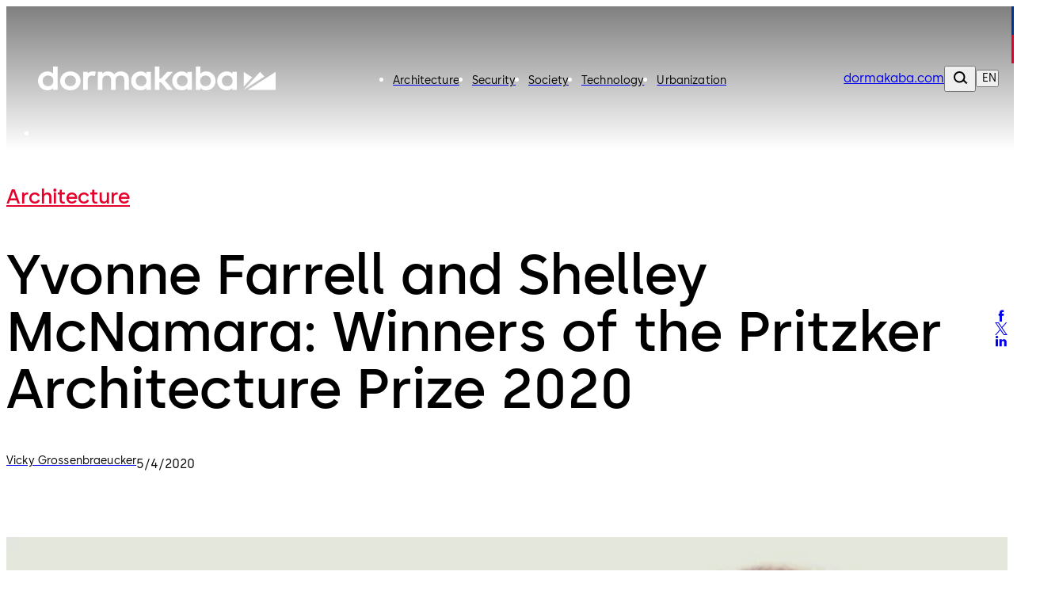

--- FILE ---
content_type: text/html;charset=utf-8
request_url: https://blog.dormakaba.com/yvonne-farrell-and-shelley-mcnamara-winners-of-the-pritzker-architecture-prize-2020/
body_size: 324421
content:
<!DOCTYPE html><html  class="no-js"><head><meta charset="utf-8">
<meta name="viewport" content="width=device-width, initial-scale=1.0">
<base href="/">
<script type="importmap">{"imports":{"#entry":"/_nuxt/k6mDKHDu.js"}}</script>
<link rel="preconnect" href="https://fonts.dormakaba.com">
<link rel="preconnect" href="https://images.ctfassets.net">
<style>/*! tailwindcss v4.1.16 | MIT License | https://tailwindcss.com */@layer properties{@supports ((-webkit-hyphens:none) and (not (margin-trim:inline))) or ((-moz-orient:inline) and (not (color:rgb(from red r g b)))){*,::backdrop,:after,:before{--tw-rotate-x:initial;--tw-rotate-y:initial;--tw-rotate-z:initial;--tw-skew-x:initial;--tw-skew-y:initial;--tw-border-style:solid;--tw-shadow:0 0 #0000;--tw-shadow-color:initial;--tw-shadow-alpha:100%;--tw-inset-shadow:0 0 #0000;--tw-inset-shadow-color:initial;--tw-inset-shadow-alpha:100%;--tw-ring-color:initial;--tw-ring-shadow:0 0 #0000;--tw-inset-ring-color:initial;--tw-inset-ring-shadow:0 0 #0000;--tw-ring-inset:initial;--tw-ring-offset-width:0px;--tw-ring-offset-color:#fff;--tw-ring-offset-shadow:0 0 #0000;--tw-blur:initial;--tw-brightness:initial;--tw-contrast:initial;--tw-grayscale:initial;--tw-hue-rotate:initial;--tw-invert:initial;--tw-opacity:initial;--tw-saturate:initial;--tw-sepia:initial;--tw-drop-shadow:initial;--tw-drop-shadow-color:initial;--tw-drop-shadow-alpha:100%;--tw-drop-shadow-size:initial;--tw-duration:initial;--tw-ease:initial;--tw-translate-x:0;--tw-translate-y:0;--tw-translate-z:0;--tw-outline-style:solid;--tw-scale-x:1;--tw-scale-y:1;--tw-scale-z:1;--tw-leading:initial;--tw-tracking:initial;--tw-content:"";--tw-scroll-snap-strictness:proximity;--tw-backdrop-blur:initial;--tw-backdrop-brightness:initial;--tw-backdrop-contrast:initial;--tw-backdrop-grayscale:initial;--tw-backdrop-hue-rotate:initial;--tw-backdrop-invert:initial;--tw-backdrop-opacity:initial;--tw-backdrop-saturate:initial;--tw-backdrop-sepia:initial;--tw-space-y-reverse:0;--tw-font-weight:initial}}}@layer theme{:host,:root{--spacing:.25rem;--container-4xl:56rem;--font-weight-medium:500;--font-weight-semibold:600;--font-weight-bold:700;--radius-md:.375rem;--radius-lg:.5rem;--ease-out:cubic-bezier(0,0,.2,1);--ease-in-out:cubic-bezier(.4,0,.2,1);--animate-spin:spin 1s linear infinite;--animate-pulse:pulse 2s cubic-bezier(.4,0,.6,1)infinite;--animate-bounce:bounce 1s infinite;--blur-sm:8px;--aspect-video:16/9;--default-transition-duration:.15s;--default-transition-timing-function:cubic-bezier(.4,0,.2,1)}}@layer base{@supports (not (-webkit-appearance:-apple-pay-button)) or (contain-intrinsic-size:1px){::-moz-placeholder{color:currentColor}::placeholder{color:currentColor}@supports (color:color-mix(in lab,red,red)){::-moz-placeholder{color:color-mix(in oklab,currentcolor 50%,transparent)}::placeholder{color:color-mix(in oklab,currentcolor 50%,transparent)}}}*,::backdrop,:after,:before{border:0 solid;box-sizing:border-box;margin:0;padding:0}::file-selector-button{border:0 solid;box-sizing:border-box;margin:0;padding:0}:host,html{-webkit-text-size-adjust:100%;font-family:var(--default-font-family,ui-sans-serif,system-ui,sans-serif,"Apple Color Emoji","Segoe UI Emoji","Segoe UI Symbol","Noto Color Emoji");font-feature-settings:var(--default-font-feature-settings,normal);font-variation-settings:var(--default-font-variation-settings,normal);line-height:1.5;-moz-tab-size:4;-o-tab-size:4;tab-size:4;-webkit-tap-highlight-color:transparent}hr{border-top-width:1px;color:inherit;height:0}abbr:where([title]){-webkit-text-decoration:underline dotted;text-decoration:underline dotted}h1,h2,h3,h4,h5,h6{font-size:inherit;font-weight:inherit}a{color:inherit;-webkit-text-decoration:inherit;text-decoration:inherit}b,strong{font-weight:bolder}code,kbd,pre,samp{font-family:var(--default-mono-font-family,ui-monospace,SFMono-Regular,Menlo,Monaco,Consolas,"Liberation Mono","Courier New",monospace);font-feature-settings:var(--default-mono-font-feature-settings,normal);font-size:1em;font-variation-settings:var(--default-mono-font-variation-settings,normal)}small{font-size:80%}sub,sup{font-size:75%;line-height:0;position:relative;vertical-align:baseline}sub{bottom:-.25em}sup{top:-.5em}table{border-collapse:collapse;border-color:inherit;text-indent:0}:-moz-focusring{outline:auto}progress{vertical-align:baseline}summary{display:list-item}menu,ol,ul{list-style:none}audio,canvas,embed,iframe,img,object,svg,video{display:block;vertical-align:middle}img,video{height:auto;max-width:100%}button,input,optgroup,select,textarea{background-color:#0000;border-radius:0;color:inherit;font:inherit;font-feature-settings:inherit;font-variation-settings:inherit;letter-spacing:inherit;opacity:1}::file-selector-button{background-color:#0000;border-radius:0;color:inherit;font:inherit;font-feature-settings:inherit;font-variation-settings:inherit;letter-spacing:inherit;opacity:1}:where(select:is([multiple],[size])) optgroup{font-weight:bolder}:where(select:is([multiple],[size])) optgroup option{padding-inline-start:20px}::file-selector-button{margin-inline-end:4px}::-moz-placeholder{opacity:1}::placeholder{opacity:1}@supports (not (-webkit-appearance:-apple-pay-button)) or (contain-intrinsic-size:1px){::-moz-placeholder{color:currentColor}::placeholder{color:currentColor}@supports (color:color-mix(in lab,red,red)){::-moz-placeholder{color:currentColor}::placeholder{color:currentColor}@supports (color:color-mix(in lab,red,red)){::-moz-placeholder{color:color-mix(in oklab,currentcolor 50%,transparent)}::placeholder{color:color-mix(in oklab,currentcolor 50%,transparent)}}}}textarea{resize:vertical}::-webkit-search-decoration{-webkit-appearance:none}::-webkit-date-and-time-value{min-height:1lh;text-align:inherit}::-webkit-datetime-edit{display:inline-flex}::-webkit-datetime-edit-fields-wrapper{padding:0}::-webkit-datetime-edit,::-webkit-datetime-edit-year-field{padding-block:0}::-webkit-datetime-edit-day-field,::-webkit-datetime-edit-month-field{padding-block:0}::-webkit-datetime-edit-hour-field,::-webkit-datetime-edit-minute-field{padding-block:0}::-webkit-datetime-edit-millisecond-field,::-webkit-datetime-edit-second-field{padding-block:0}::-webkit-datetime-edit-meridiem-field{padding-block:0}::-webkit-calendar-picker-indicator{line-height:1}:-moz-ui-invalid{box-shadow:none}button,input:where([type=button],[type=reset],[type=submit]){-webkit-appearance:button;-moz-appearance:button;appearance:button}::file-selector-button{-webkit-appearance:button;-moz-appearance:button;appearance:button}::-webkit-inner-spin-button,::-webkit-outer-spin-button{height:auto}[hidden]:where(:not([hidden=until-found])){display:none!important}}@layer components;@layer utilities{.mt-12{margin-top:calc(var(--spacing)*12)}.mb-2{margin-bottom:calc(var(--spacing)*2)}.mb-4{margin-bottom:calc(var(--spacing)*4)}.mb-8{margin-bottom:calc(var(--spacing)*8)}.flex{display:flex}.inline{display:inline}.table-cell{display:table-cell}.table-row{display:table-row}.gap-4{gap:calc(var(--spacing)*4)}.gap-8{gap:calc(var(--spacing)*8)}:where(.space-y-1>:not(:last-child)){--tw-space-y-reverse:0;margin-block-end:calc(var(--spacing)*1*(1 - var(--tw-space-y-reverse)));margin-block-start:calc(var(--spacing)*1*var(--tw-space-y-reverse))}:where(.space-y-2>:not(:last-child)){--tw-space-y-reverse:0;margin-block-end:calc(var(--spacing)*2*(1 - var(--tw-space-y-reverse)));margin-block-start:calc(var(--spacing)*2*var(--tw-space-y-reverse))}.rounded{border-radius:.25rem}.rounded-lg{border-radius:var(--radius-lg)}.p-2{padding:calc(var(--spacing)*2)}.p-3{padding:.75rem}.p-6{padding:calc(var(--spacing)*6)}.px-4{padding-inline:calc(var(--spacing)*4)}.py-8{padding-block:calc(var(--spacing)*8)}.font-bold{--tw-font-weight:var(--font-weight-bold);font-weight:var(--font-weight-bold)}.font-medium{--tw-font-weight:var(--font-weight-medium);font-weight:var(--font-weight-medium)}.font-semibold{--tw-font-weight:var(--font-weight-semibold);font-weight:var(--font-weight-semibold)}.text-grey-space-grey{color:gray}.capitalize{text-transform:capitalize}.italic{font-style:italic}.invert{--tw-invert:invert(100%);filter:var(--tw-blur,)var(--tw-brightness,)var(--tw-contrast,)var(--tw-grayscale,)var(--tw-hue-rotate,)var(--tw-invert,)var(--tw-saturate,)var(--tw-sepia,)var(--tw-drop-shadow,)}.transition-colors{transition-duration:var(--tw-duration,var(--default-transition-duration));transition-property:color,background-color,border-color,outline-color,text-decoration-color,fill,stroke,--tw-gradient-from,--tw-gradient-via,--tw-gradient-to;transition-timing-function:var(--tw-ease,var(--default-transition-timing-function))}@media(hover:hover){.hover\:bg-grey-cool-10:hover{background-color:#ececec}}@media(min-width:48rem){.md\:col-span-2{grid-column:span 2/span 2}.md\:grid-cols-2{grid-template-columns:repeat(2,minmax(0,1fr))}}@media(min-width:64rem){.lg\:col-span-3{grid-column:span 3/span 3}.lg\:grid-cols-3{grid-template-columns:repeat(3,minmax(0,1fr))}}.collapse{visibility:collapse}.visible{visibility:visible}.sr-only{border-width:0;clip-path:inset(50%);height:1px;margin:-1px;overflow:hidden;padding:0;white-space:nowrap;width:1px}.absolute,.sr-only{position:absolute}.fixed{position:fixed}.relative{position:relative}.static{position:static}.container{width:100%}@media(min-width:0){.container{max-width:0}}@media(min-width:40rem){.container{max-width:40rem}}@media(min-width:48rem){.container{max-width:48rem}}@media(min-width:64rem){.container{max-width:64rem}}@media(min-width:80rem){.container{max-width:80rem}}@media(min-width:96rem){.container{max-width:96rem}}.m-1{margin:calc(var(--spacing)*1)}.mx-auto{margin-inline:auto}.mt-auto{margin-top:auto}.block{display:block}.grid{display:grid}.hidden{display:none}.list-item{display:list-item}.table{display:table}.w-1\/3{width:33.3333%}.w-full{width:100%}.max-w-container{max-width:90rem}.flex-grow{flex-grow:1}.border-collapse{border-collapse:collapse}.transform{transform:var(--tw-rotate-x,)var(--tw-rotate-y,)var(--tw-rotate-z,)var(--tw-skew-x,)var(--tw-skew-y,)}.resize{resize:both}.flex-wrap{flex-wrap:wrap}.gap-l{gap:3.5rem}.gap-m{gap:2.5rem}.gap-s{gap:1.5rem}.gap-xl{gap:5rem}.gap-xs{gap:1rem}.gap-xxl{gap:7.5rem}.gap-xxs{gap:.5rem}.gap-xxxl{gap:9.5rem}.gap-xxxs{gap:.25rem}.truncate{text-overflow:ellipsis;white-space:nowrap}.overflow-hidden,.truncate{overflow:hidden}.border{border-style:var(--tw-border-style);border-width:1px}.bg-blue-dark{background-color:#012059}.bg-blue-dark-form{background-color:#344d7a}.bg-blue-light{background-color:#003594}.bg-green-dark{background-color:#166d29}.bg-green-light{background-color:#5fa82a}.bg-grey-black{background-color:#000}.bg-grey-cool{background-color:#484848}.bg-grey-cool-5{background-color:#f5f5f5}.bg-grey-cool-10{background-color:#ececec}.bg-grey-cool-20{background-color:#c9c9c9}.bg-grey-space-grey{background-color:gray}.bg-red-dark{background-color:#c3002b}.bg-red-light{background-color:#e4002b}.bg-white-white{background-color:#fff}.bg-white-white-20{background-color:#fff3}.heading-1{font-family:family-Semibold,sans-serif;font-size:3.4375rem;letter-spacing:0;line-height:4rem}@media(min-width:64rem){.heading-1{font-family:family-Semibold,sans-serif;font-size:4.875rem;letter-spacing:0;line-height:5rem}}.heading-2{font-family:family-Semibold,sans-serif;font-size:2.8125rem;letter-spacing:0;line-height:3rem}@media(min-width:64rem){.heading-2{font-family:family-Semibold,sans-serif;font-size:4.375rem;letter-spacing:0;line-height:4.5rem}}.heading-3{font-family:family-Semibold,sans-serif;font-size:2.5rem;letter-spacing:0;line-height:3rem}@media(min-width:64rem){.heading-3{font-family:family-Semibold,sans-serif;font-size:3.75rem;letter-spacing:0;line-height:4rem}}.heading-4{font-family:family-Semibold,sans-serif;font-size:1.875rem;letter-spacing:0;line-height:2.5rem}@media(min-width:64rem){.heading-4{font-family:family-Semibold,sans-serif;font-size:3.125rem;letter-spacing:0;line-height:3.5rem}}.heading-5{font-family:family-Semibold,sans-serif;font-size:1.625rem;letter-spacing:0;line-height:2rem}@media(min-width:64rem){.heading-5{font-family:family-Semibold,sans-serif;font-size:2.5rem;letter-spacing:0;line-height:3rem}}.heading-6{font-family:family-Semibold,sans-serif;font-size:1.25rem;letter-spacing:0;line-height:1.5rem}@media(min-width:64rem){.heading-6{font-family:family-Semibold,sans-serif;font-size:1.875rem;letter-spacing:0;line-height:2.5rem}}.heading-7{font-family:family-Semibold,sans-serif;font-size:1.125rem;letter-spacing:0;line-height:1.5rem}@media(min-width:64rem){.heading-7{font-family:family-Semibold,sans-serif;font-size:1.625rem;letter-spacing:0;line-height:2rem}}.a-extra-large{font-size:2.5rem;letter-spacing:.025rem;line-height:3rem}.a-extra-large,.a-large{font-family:family-Semibold,sans-serif}.a-large{font-size:2rem;letter-spacing:0;line-height:2rem}.a-medium{font-family:family-Regular,sans-serif;font-size:1rem;letter-spacing:.01rem;line-height:1.5rem}.a-small{font-family:family-Regular,sans-serif}.a-small,.a-small-bold{font-size:.875rem;letter-spacing:.00875rem;line-height:1rem}.a-small-bold{font-family:family-Semibold,sans-serif}.p-extra-large{font-family:family-Regular,sans-serif;letter-spacing:.01625rem}.p-extra-large,.p-extra-large-bold{font-size:1.625rem;line-height:2rem}.p-extra-large-bold{font-family:family-Semibold,sans-serif;letter-spacing:0}.p-extra-small{font-family:family-Regular,sans-serif}.p-extra-small,.p-extra-small-bold{font-size:.75rem;letter-spacing:.0075rem;line-height:1rem}.p-extra-small-bold{font-family:family-Bold,sans-serif}.p-extra-small-semi-bold{font-family:family-Semibold,sans-serif;font-size:.75rem;letter-spacing:.0075rem;line-height:1rem}.p-large{font-family:family-Regular,sans-serif}.p-large,.p-large-bold{font-size:1.125rem;letter-spacing:.01125rem;line-height:1.5rem}.p-large-bold{font-family:family-Semibold,sans-serif}.p-medium{font-family:family-Regular,sans-serif;letter-spacing:0}.p-medium,.p-medium-bold{font-size:1rem;line-height:1.5rem}.p-medium-bold{font-family:family-Bold,sans-serif;letter-spacing:.01rem}.p-medium-list{font-family:family-Semibold,sans-serif;font-size:1rem;letter-spacing:0;line-height:1.5rem}.p-small{font-family:family-Regular,sans-serif}.p-small,.p-small-bold{font-size:.875rem;letter-spacing:.00875rem;line-height:1.5rem}.p-small-bold{font-family:family-Semibold,sans-serif}.p-small-cta-bold{font-family:family-Bold,sans-serif;font-size:.875rem;letter-spacing:0;line-height:1.5rem}.p-small-list{font-family:family-Regular,sans-serif;font-size:.75rem;letter-spacing:0;line-height:1rem}.break-phrase{word-break:auto-phrase}.break-word{word-break:break-word}.text-blue-light{color:#003594}.uppercase{text-transform:uppercase}.underline{text-decoration-line:underline}.shadow{--tw-shadow:0 1px 3px 0 var(--tw-shadow-color,#0000001a),0 1px 2px -1px var(--tw-shadow-color,#0000001a);box-shadow:var(--tw-inset-shadow),var(--tw-inset-ring-shadow),var(--tw-ring-offset-shadow),var(--tw-ring-shadow),var(--tw-shadow)}.blur{--tw-blur:blur(8px)}.blur,.filter{filter:var(--tw-blur,)var(--tw-brightness,)var(--tw-contrast,)var(--tw-grayscale,)var(--tw-hue-rotate,)var(--tw-invert,)var(--tw-saturate,)var(--tw-sepia,)var(--tw-drop-shadow,)}.transition{transition-duration:var(--tw-duration,var(--default-transition-duration));transition-property:color,background-color,border-color,outline-color,text-decoration-color,fill,stroke,--tw-gradient-from,--tw-gradient-via,--tw-gradient-to,opacity,box-shadow,transform,translate,scale,rotate,filter,backdrop-filter,display,content-visibility,overlay,pointer-events;transition-timing-function:var(--tw-ease,var(--default-transition-timing-function))}@media(min-width:64rem){.lg\:grid-cols-3{grid-template-columns:repeat(3,minmax(0,1fr))}}}@font-face{font-display:swap;font-family:family-Bold;font-style:normal;font-weight:400;src:url(https://fonts.dormakaba.com/fonts/1dormakaba-Bold.7c07940de4.woff2)format("woff2");unicode-range:u+??,u+131,u+152-153,u+2bb-2bc,u+2c6,u+2da,u+2dc,u+2000-206f,u+2074,u+20ac,u+2122,u+2191,u+2193,u+2212,u+2215,u+feff,u+fffd}@font-face{font-display:swap;font-family:family-Bold;font-style:normal;font-weight:400;src:url(https://fonts.dormakaba.com/fonts/1dormakaba-Bold.7c07940de4.woff2)format("woff2");unicode-range:u+100-24f,u+259,u+1e??,u+2020,u+20a0-20ab,u+20ad-20cf,u+2113,u+2c60-2c7f,u+a720-a7ff}@font-face{font-display:swap;font-family:family-Bold;font-style:normal;font-weight:400;size-adjust:102%;src:url(https://fonts.gstatic.com/s/notosans/v27/o-0NIpQlx3QUlC5A4PNjXhFVYNyBx2pqPIif.woff2)format("woff2");unicode-range:u+301,u+400-45f,u+490-491,u+4b0-4b1,u+2116}@font-face{font-display:swap;font-family:family-Bold;font-style:normal;font-weight:400;size-adjust:102%;src:url(https://fonts.gstatic.com/s/notosans/v27/o-0NIpQlx3QUlC5A4PNjXhFVadyBx2pqPIif.woff2)format("woff2");unicode-range:u+460-52f,u+1c80-1c88,u+20b4,u+2de0-2dff,u+a640-a69f,u+fe2e-fe2f}@font-face{font-display:swap;font-family:family-SemiBold;font-style:normal;font-weight:400;src:url(https://fonts.dormakaba.com/fonts/1dormakaba-Semibold.7c07940de4.woff2)format("woff2");unicode-range:u+??,u+131,u+152-153,u+2bb-2bc,u+2c6,u+2da,u+2dc,u+2000-206f,u+2074,u+20ac,u+2122,u+2191,u+2193,u+2212,u+2215,u+feff,u+fffd}@font-face{font-display:swap;font-family:family-SemiBold;font-style:normal;font-weight:400;src:url(https://fonts.dormakaba.com/fonts/1dormakaba-Semibold.7c07940de4.woff2)format("woff2");unicode-range:u+100-24f,u+259,u+1e??,u+2020,u+20a0-20ab,u+20ad-20cf,u+2113,u+2c60-2c7f,u+a720-a7ff}@font-face{font-display:swap;font-family:family-SemiBold;font-style:normal;font-weight:400;size-adjust:102%;src:url(https://fonts.gstatic.com/s/notosans/v27/o-0NIpQlx3QUlC5A4PNjOhBVYNyBx2pqPIif.woff2)format("woff2");unicode-range:u+301,u+400-45f,u+490-491,u+4b0-4b1,u+2116}@font-face{font-display:swap;font-family:family-SemiBold;font-style:normal;font-weight:400;size-adjust:102%;src:url(https://fonts.gstatic.com/s/notosans/v27/o-0NIpQlx3QUlC5A4PNjOhBVadyBx2pqPIif.woff2)format("woff2");unicode-range:u+460-52f,u+1c80-1c88,u+20b4,u+2de0-2dff,u+a640-a69f,u+fe2e-fe2f}@font-face{font-display:swap;font-family:family-Regular;font-style:normal;font-weight:400;src:url(https://fonts.dormakaba.com/fonts/1dormakaba-Regular.7c07940de4.woff2)format("woff2");unicode-range:u+??,u+131,u+152-153,u+2bb-2bc,u+2c6,u+2da,u+2dc,u+2000-206f,u+2074,u+20ac,u+2122,u+2191,u+2193,u+2212,u+2215,u+feff,u+fffd}@font-face{font-display:swap;font-family:family-Regular;font-style:normal;font-weight:400;src:url(https://fonts.dormakaba.com/fonts/1dormakaba-Regular.7c07940de4.woff2)format("woff2");unicode-range:u+100-24f,u+259,u+1e??,u+2020,u+20a0-20ab,u+20ad-20cf,u+2113,u+2c60-2c7f,u+a720-a7ff}@font-face{font-display:swap;font-family:family-Regular;font-style:normal;font-weight:400;size-adjust:102%;src:url(https://fonts.gstatic.com/s/notosans/v27/o-0IIpQlx3QUlC5A4PNr4TRASf6M7VBj.woff2)format("woff2");unicode-range:u+301,u+400-45f,u+490-491,u+4b0-4b1,u+2116}@font-face{font-display:swap;font-family:family-Regular;font-style:normal;font-weight:400;size-adjust:102%;src:url(https://fonts.gstatic.com/s/notosans/v27/o-0IIpQlx3QUlC5A4PNr6DRASf6M7VBj.woff2)format("woff2");unicode-range:u+460-52f,u+1c80-1c88,u+20b4,u+2de0-2dff,u+a640-a69f,u+fe2e-fe2f}@font-face{font-display:swap;font-family:family-Light;font-style:normal;font-weight:400;src:url(https://fonts.dormakaba.com/fonts/1dormakaba-Light.7c07940de4.woff2)format("woff2");unicode-range:u+??,u+131,u+152-153,u+2bb-2bc,u+2c6,u+2da,u+2dc,u+2000-206f,u+2074,u+20ac,u+2122,u+2191,u+2193,u+2212,u+2215,u+feff,u+fffd}@font-face{font-display:swap;font-family:family-Light;font-style:normal;font-weight:400;src:url(https://fonts.dormakaba.com/fonts/1dormakaba-Light.7c07940de4.woff2)format("woff2");unicode-range:u+100-24f,u+259,u+1e??,u+2020,u+20a0-20ab,u+20ad-20cf,u+2113,u+2c60-2c7f,u+a720-a7ff}@font-face{font-display:swap;font-family:family-Light;font-style:normal;font-weight:400;size-adjust:102%;src:url(https://fonts.gstatic.com/s/notosans/v27/o-0NIpQlx3QUlC5A4PNjThZVYNyBx2pqPIif.woff2)format("woff2");unicode-range:u+301,u+400-45f,u+490-491,u+4b0-4b1,u+2116}@font-face{font-display:swap;font-family:family-Light;font-style:normal;font-weight:400;size-adjust:102%;src:url(https://fonts.gstatic.com/s/notosans/v27/o-0NIpQlx3QUlC5A4PNjThZVadyBx2pqPIif.woff2)format("woff2");unicode-range:u+460-52f,u+1c80-1c88,u+20b4,u+2de0-2dff,u+a640-a69f,u+fe2e-fe2f}body,html{color:#000;font-family:family-Regular,sans-serif;font-size:1rem;letter-spacing:0;line-height:1.5rem}.dk-layout-grid{-moz-column-gap:1rem;column-gap:1rem;display:grid;grid-template-columns:repeat(6,minmax(0,1fr))}@media(min-width:48rem){.dk-layout-grid{grid-template-columns:repeat(12,minmax(0,1fr))}}@media(min-width:64rem){.dk-layout-grid{-moz-column-gap:1.5rem;column-gap:1.5rem}}.no-scrollbar{scrollbar-width:none;-ms-overflow-style:none}.no-scrollbar::-webkit-scrollbar{display:none}.dk-section{padding-inline:1rem}@media(min-width:48rem){.dk-section{padding-inline:1.5rem}}@media(min-width:64rem){.dk-section{padding-inline:7.5rem}}.sb-show-main .sbdocs-wrapper,.sb-show-main.sb-main-padded{padding:calc(var(--spacing)*0)}.sb-show-main .sbdocs-content{max-width:100%}.sb-show-main .docs-story>div{padding:calc(var(--spacing)*0)}.sb-show-main .storybook-changelog{padding:2.5rem}.sb-show-main .storybook-changelog .storybook-changelog__inner{margin-inline:auto;max-width:90rem}.fade-enter-active,.fade-leave-active{transition-duration:var(--tw-duration,var(--default-transition-duration));transition-property:opacity;transition-timing-function:var(--tw-ease,var(--default-transition-timing-function));--tw-duration:.1s;--tw-ease:linear;transition-duration:.1s;transition-timing-function:linear}.expand-enter-active,.expand-leave-active,.expand-tree-enter-active,.expand-tree-leave-active,.fade-enter-from,.fade-leave-to{opacity:0}.expand-tree-enter,.expand-tree-leave-to{height:calc(var(--spacing)*0);overflow:hidden}.slide-fade-enter-active{transition-duration:var(--tw-duration,var(--default-transition-duration));transition-property:all;transition-timing-function:var(--tw-ease,var(--default-transition-timing-function));--tw-duration:.5s;--tw-ease:var(--ease-out);transition-delay:.1s;transition-duration:.5s;transition-timing-function:var(--ease-out)}.slide-fade-leave-active{transition-duration:var(--tw-duration,var(--default-transition-duration));transition-property:opacity;transition-timing-function:var(--tw-ease,var(--default-transition-timing-function));--tw-duration:.1s;transition-duration:.1s}.slide-fade-enter-from,.slide-fade-leave-to{opacity:0}.slide-fade-enter-from{--tw-translate-y:calc(var(--spacing)*6);translate:var(--tw-translate-x)var(--tw-translate-y)}.banner-slide-top-enter-from,.banner-slide-top-leave-to{--tw-translate-y:-14.5rem;translate:var(--tw-translate-x)var(--tw-translate-y)}@media(min-width:64rem){.banner-slide-top-enter-from,.banner-slide-top-leave-to{--tw-translate-y:-5rem;translate:var(--tw-translate-x)var(--tw-translate-y)}}.announcement-slide-top-enter-from,.announcement-slide-top-leave-to{--tw-translate-y:-2.5rem;translate:var(--tw-translate-x)var(--tw-translate-y)}@keyframes marquee{0%{transform:translate(0)}to{transform:translate(-50%)}}.no-js .is-not-visible,.no-js .is-not-visible *{opacity:1!important;translate:none!important}.dk-background-media-asset :is(.dk-background-media-asset__image,.dk-background-media-asset__video){background-position:50%;background-size:cover;height:100%;width:100%}.dk-background-media-asset .dk-background-media-asset__video{align-items:center;display:flex;justify-content:center;position:relative}.dk-background-media-asset .dk-background-media-asset__video-player{height:100%;-o-object-fit:cover;object-fit:cover;width:100%}.dk-background-media-asset .dk-background-media-asset__video-control{cursor:pointer;display:grid;height:100%;left:calc(var(--spacing)*0);place-content:center;position:absolute;top:calc(var(--spacing)*0);width:100%}.dk-background-media-asset .dk-background-media-asset__video-control .dk-background-media-asset__video-icon{color:#fff}.dk-background-media-asset .dk-background-media-asset__video-control .dk-background-media-asset__video-icon,.dk-background-media-asset .dk-background-media-asset__video-control .dk-background-media-asset__video-icon:hover{transition-duration:var(--tw-duration,var(--default-transition-duration));transition-property:color,background-color,border-color,outline-color,text-decoration-color,fill,stroke,--tw-gradient-from,--tw-gradient-via,--tw-gradient-to;transition-timing-function:var(--tw-ease,var(--default-transition-timing-function));--tw-duration:.3s;--tw-ease:var(--ease-out);transition-duration:.3s;transition-timing-function:var(--ease-out)}.dk-background-media-asset .dk-background-media-asset__video-control .dk-background-media-asset__video-icon:hover{color:#ececec}.dk-background-media-asset .dk-background-media-asset__video-overlay{height:90%;position:absolute;top:calc(var(--spacing)*0);width:100%}.dk-brand-tag{display:flex;flex-direction:column;height:4.5rem;width:.75rem}.dk-brand-tag__blue,.dk-brand-tag__red{height:100%;width:100%}.dk-brand-tag__blue{background-color:#003594}.dk-brand-tag__red{background-color:#e4002b}.dk-button{cursor:pointer;height:3.5rem;letter-spacing:0;min-width:7.5rem;transition-duration:var(--tw-duration,var(--default-transition-duration));transition-property:color,background-color,border-color,outline-color,text-decoration-color,fill,stroke,--tw-gradient-from,--tw-gradient-via,--tw-gradient-to;transition-timing-function:var(--tw-ease,var(--default-transition-timing-function));--tw-duration:.3s;align-items:center;display:flex;font-family:family-Bold,sans-serif;font-size:.875rem;justify-content:center;line-height:1.5rem;padding-block:1rem;padding-inline:1.5rem;position:relative;transition-duration:.3s;white-space:nowrap;width:-moz-fit-content;width:fit-content}.dk-button:is(:focus,:focus-within){outline-color:#003594;outline-offset:2px;outline-style:var(--tw-outline-style);outline-width:1px}.dk-button.is-animated .dk-download-icon__arrow{transition-duration:var(--tw-duration,var(--default-transition-duration));transition-property:transform,translate,scale,rotate;transition-timing-function:var(--tw-ease,var(--default-transition-timing-function));--tw-duration:.3s;transition-duration:.3s}.dk-button.is-animated:is(:hover,:active) .dk-download-icon__arrow{--tw-translate-y:calc(var(--spacing)*-1);translate:var(--tw-translate-x)var(--tw-translate-y)}.dk-button.dk-button--icon-only{min-width:-moz-fit-content;min-width:fit-content;padding:calc(var(--spacing)*0);width:3.5rem}.dk-button:not(.dk-button--icon-only) .dk-button__icon.dk-button__icon--right{padding-left:.5rem}.dk-button:not(.dk-button--icon-only) .dk-button__icon.dk-button__icon--left{padding-right:.5rem}.dk-button .dk-button__loader{transition-duration:var(--tw-duration,var(--default-transition-duration));transition-property:width;transition-timing-function:var(--tw-ease,var(--default-transition-timing-function));width:calc(var(--spacing)*0);--tw-duration:.1s;overflow:hidden;transition-duration:.1s}.dk-button .dk-button__loader.is-active{width:calc(var(--spacing)*7)}.dk-button .dk-button__loader.is-active .dk-button__loader-wrapper{opacity:1}.dk-button .dk-button__loader .dk-button__loader-wrapper{transition-duration:var(--tw-duration,var(--default-transition-duration));transition-property:opacity;transition-timing-function:var(--tw-ease,var(--default-transition-timing-function));--tw-duration:.1s;align-items:center;display:flex;justify-content:center;opacity:0;padding-right:.5rem;transition-duration:.1s}.dk-button .dk-button__loader .dk-button__loader-spinner{height:calc(var(--spacing)*5);width:calc(var(--spacing)*5);--tw-border-style:dotted;animation:var(--animate-spin);border:3px dotted #fff;border-radius:3.40282e+38px;display:inline-block}.dk-button.dk-button[primary]{background-color:#003594;color:#fff}.dk-button.dk-button[primary]:is(:hover,:active){background-color:#012059}.dk-button.dk-button[secondary]{background-color:#f5f5f5;color:#000}.dk-button.dk-button[secondary]:is(:hover,:active){background-color:#ececec}.dk-button.dk-button[tertiary]{background-color:#0000;border-color:#003594;border-style:var(--tw-border-style);border-width:2px;color:#003594}.dk-button.dk-button[tertiary]:is(:hover,:active){border-color:#012059;color:#012059}.dk-button.dk-button[tertiary]:is(:focus,:focus-within){background-color:#003594;color:#fff}.dk-button.dk-button[tertiary]:is(.dk-button[disabled],.is-disabled){background-color:#0000;border-color:#c9c9c9;color:#c9c9c9;pointer-events:none}.dk-button.dk-button[tertiary-onhigh]{background-color:#0000;border-color:#fff;border-style:var(--tw-border-style);border-width:2px;color:#fff}.dk-button.dk-button[tertiary-onhigh]:is(:focus,:focus-within),.dk-button.dk-button[tertiary-onhigh]:is(:hover,:active){background-color:#fff;color:#000}.dk-button.dk-button[destructive]{background-color:#e4002b;color:#fff}.dk-button.dk-button[destructive]:is(:hover,:active){background-color:#c3002b}.dk-button:is(.dk-button[disabled],.is-disabled):not(.dk-button[tertiary]){background-color:#c9c9c9;border-style:var(--tw-border-style);border-width:0;color:#484848;pointer-events:none}.dk-button:is(.dk-button[disabled],.is-disabled):not(.dk-button[tertiary]) :is(span,svg){opacity:.3}.dk-button.dk-button--full{width:100%}.dk-chip{border-radius:var(--radius-lg);border-style:var(--tw-border-style);cursor:pointer;height:calc(var(--spacing)*8);letter-spacing:.00875rem;transition-duration:var(--tw-duration,var(--default-transition-duration));transition-property:color,background-color,border-color,outline-color,text-decoration-color,fill,stroke,--tw-gradient-from,--tw-gradient-via,--tw-gradient-to;transition-timing-function:var(--tw-ease,var(--default-transition-timing-function));width:-moz-fit-content;width:fit-content;--tw-duration:.3s;align-items:center;border-color:#c9c9c9;border-width:1px;-moz-column-gap:.25rem;column-gap:.25rem;display:flex;font-family:family-Regular,sans-serif;font-size:.875rem;line-height:1.5rem;padding-inline:1rem;transition-duration:.3s}.dk-chip:is(:hover,:active){background-color:#c9c9c9}.dk-chip:is(:focus,:focus-within){outline-color:#003594;outline-offset:2px;outline-style:var(--tw-outline-style);outline-width:2px}.dk-chip.is-dark{border-color:#fff;color:#fff}.dk-chip.is-dark:is(:hover,:active){background-color:#c9c9c9;border-color:#c9c9c9;color:#000}.dk-chip.is-dark.is-selected{background-color:#fff;border-color:#fff;color:#000}.dk-chip.is-dark.is-selected .dk-chip__badge{background-color:#000;color:#fff}.dk-chip.is-dark:is(:focus,:focus-within){outline-color:#fff}.dk-chip.is-dark:not(:hover,:active,.is-selected,.is-disabled) .dk-chip__badge{background-color:#fff;color:#000}.dk-chip.is-selected{background-color:#000;border-color:#000;color:#fff}.dk-chip.is-selected .dk-chip__badge{background-color:#fff;color:#000}.dk-chip.is-disabled{background-color:#f5f5f5;border-color:#f5f5f5;color:#c9c9c9;pointer-events:none}.dk-chip.is-disabled .dk-chip__badge{background-color:#fff;color:#c9c9c9}.dk-chip .dk-chip__text{-webkit-line-clamp:1;-webkit-box-orient:vertical;display:-webkit-box;overflow:hidden}.dk-chip .dk-chip__badge{background-color:#000;border-radius:3.40282e+38px;color:#fff;display:grid;font-family:family-Regular,sans-serif;font-size:.75rem;height:calc(var(--spacing)*4);letter-spacing:0;line-height:1rem;place-content:center;transition-duration:var(--tw-duration,var(--default-transition-duration));transition-duration:.3s;transition-timing-function:var(--tw-ease,var(--default-transition-timing-function));width:calc(var(--spacing)*4)}.dk-chip .dk-chip__badge,.dk-content-card{transition-property:color,background-color,border-color,outline-color,text-decoration-color,fill,stroke,--tw-gradient-from,--tw-gradient-via,--tw-gradient-to;--tw-duration:.3s}.dk-content-card{align-items:center;background-color:#f5f5f5;display:flex;flex-direction:column;justify-content:center;transition-duration:var(--tw-duration,var(--default-transition-duration));transition-duration:.3s;transition-timing-function:var(--tw-ease,var(--default-transition-timing-function))}.dk-content-card:hover{background-color:#ececec}.dk-content-card.dk-content-card--small{height:164px;min-height:164px;min-width:164px;padding:1rem;width:164px}@media(min-width:48rem){.dk-content-card.dk-content-card--small{height:222px;min-height:222px;min-width:222px;width:222px}}@media(min-width:64rem){.dk-content-card.dk-content-card--small{height:182px;min-height:182px;min-width:182px;width:182px}}@media(min-width:96rem){.dk-content-card.dk-content-card--small{height:260px;min-height:260px;min-width:260px;padding:1.5rem;width:260px}}.dk-content-card.dk-content-card--small .dk-content-card__heading{font-family:family-Semibold,sans-serif;font-size:1.125rem;letter-spacing:0;line-height:1.5rem;text-align:center}@media(min-width:64rem){.dk-content-card.dk-content-card--small .dk-content-card__heading{font-family:family-Semibold,sans-serif;font-size:1.625rem;letter-spacing:0;line-height:2rem}}.dk-content-card.dk-content-card--small .dk-content-card__heading{margin-top:.5rem}@media(min-width:48rem){.dk-content-card.dk-content-card--small .dk-content-card__heading{font-family:family-Semibold,sans-serif;font-size:1.25rem;letter-spacing:0;line-height:1.5rem}@media(min-width:64rem){.dk-content-card.dk-content-card--small .dk-content-card__heading{font-family:family-Semibold,sans-serif;font-size:1.875rem;letter-spacing:0;line-height:2.5rem}}.dk-content-card.dk-content-card--small .dk-content-card__heading{margin-top:1rem}}@media(min-width:64rem){.dk-content-card.dk-content-card--small .dk-content-card__heading{font-family:family-Semibold,sans-serif;font-size:1.125rem;letter-spacing:.01125rem;line-height:1.5rem}}@media(min-width:96rem){.dk-content-card.dk-content-card--small .dk-content-card__heading{font-family:family-Semibold,sans-serif;font-size:1.125rem;letter-spacing:0;line-height:1.5rem}@media(min-width:64rem){.dk-content-card.dk-content-card--small .dk-content-card__heading{font-family:family-Semibold,sans-serif;font-size:1.625rem;letter-spacing:0;line-height:2rem}}.dk-content-card.dk-content-card--small .dk-content-card__heading{margin-top:1.5rem}}.dk-content-card.dk-content-card--small .dk-content-card__description{letter-spacing:.00875rem;-webkit-line-clamp:1;text-align:center;-webkit-box-orient:vertical;display:-webkit-box;font-family:family-Regular,sans-serif;font-size:.875rem;line-height:1.5rem;margin-top:.5rem;overflow:hidden}@media(min-width:48rem){.dk-content-card.dk-content-card--small .dk-content-card__description{-webkit-line-clamp:2;-webkit-box-orient:vertical;display:-webkit-box;overflow:hidden}}@media(min-width:64rem){.dk-content-card.dk-content-card--small .dk-content-card__description{-webkit-line-clamp:1;-webkit-box-orient:vertical;display:-webkit-box;overflow:hidden}}@media(min-width:96rem){.dk-content-card.dk-content-card--small .dk-content-card__description{letter-spacing:0;-webkit-line-clamp:2;-webkit-box-orient:vertical;display:-webkit-box;font-family:family-Regular,sans-serif;font-size:1rem;line-height:1.5rem;overflow:hidden}}.dk-content-card.dk-content-card--medium{height:282px;min-height:282px;min-width:282px;padding:1.5rem;width:282px}@media(min-width:96rem){.dk-content-card.dk-content-card--medium{height:402px;min-height:402px;min-width:402px;width:402px}}.dk-content-card.dk-content-card--medium .dk-content-card__heading{font-family:family-Semibold,sans-serif;font-size:1.625rem;letter-spacing:0;line-height:2rem;text-align:center}@media(min-width:64rem){.dk-content-card.dk-content-card--medium .dk-content-card__heading{font-family:family-Semibold,sans-serif;font-size:2.5rem;letter-spacing:0;line-height:3rem}}.dk-content-card.dk-content-card--medium .dk-content-card__heading{margin-top:1rem}@media(min-width:48rem){.dk-content-card.dk-content-card--medium .dk-content-card__heading{font-family:family-Semibold,sans-serif;font-size:1.875rem;letter-spacing:0;line-height:2.5rem}@media(min-width:64rem){.dk-content-card.dk-content-card--medium .dk-content-card__heading{font-family:family-Semibold,sans-serif;font-size:3.125rem;letter-spacing:0;line-height:3.5rem}}}@media(min-width:64rem){.dk-content-card.dk-content-card--medium .dk-content-card__heading{font-family:family-Semibold,sans-serif;font-size:1.25rem;letter-spacing:0;line-height:1.5rem}.dk-content-card.dk-content-card--medium .dk-content-card__heading{font-family:family-Semibold,sans-serif;font-size:1.875rem;letter-spacing:0;line-height:2.5rem}}@media(min-width:96rem){.dk-content-card.dk-content-card--medium .dk-content-card__heading{font-family:family-Semibold,sans-serif;font-size:1.625rem;letter-spacing:0;line-height:2rem}@media(min-width:64rem){.dk-content-card.dk-content-card--medium .dk-content-card__heading{font-family:family-Semibold,sans-serif;font-size:2.5rem;letter-spacing:0;line-height:3rem}}}.dk-content-card.dk-content-card--medium .dk-content-card__description{letter-spacing:.01125rem;-webkit-line-clamp:2;text-align:center;-webkit-box-orient:vertical;display:-webkit-box;font-family:family-Regular,sans-serif;font-size:1.125rem;line-height:1.5rem;margin-top:.5rem;overflow:hidden}@media(min-width:96rem){.dk-content-card.dk-content-card--medium .dk-content-card__description{letter-spacing:.01625rem;-webkit-line-clamp:3;-webkit-box-orient:vertical;display:-webkit-box;font-family:family-Regular,sans-serif;font-size:1.625rem;line-height:2rem;margin-top:1rem;overflow:hidden}}.dk-content-card.dk-content-card--large{height:342px;min-height:342px;min-width:342px;padding:1.5rem;width:342px}@media(min-width:64rem){.dk-content-card.dk-content-card--large{height:384px;min-height:384px;min-width:384px;padding:2.5rem;width:384px}}@media(min-width:96rem){.dk-content-card.dk-content-card--large{height:544px;min-height:544px;min-width:544px;width:544px}}.dk-content-card.dk-content-card--large .dk-content-card__heading{font-family:family-Semibold,sans-serif;font-size:1.875rem;letter-spacing:0;line-height:2.5rem;text-align:center}@media(min-width:64rem){.dk-content-card.dk-content-card--large .dk-content-card__heading{font-family:family-Semibold,sans-serif;font-size:3.125rem;letter-spacing:0;line-height:3.5rem}}.dk-content-card.dk-content-card--large .dk-content-card__heading{margin-top:1.5rem}@media(min-width:64rem){.dk-content-card.dk-content-card--large .dk-content-card__heading{font-family:family-Semibold,sans-serif;font-size:1.625rem;letter-spacing:0;line-height:2rem}.dk-content-card.dk-content-card--large .dk-content-card__heading{font-family:family-Semibold,sans-serif;font-size:2.5rem;letter-spacing:0;line-height:3rem}}@media(min-width:96rem){.dk-content-card.dk-content-card--large .dk-content-card__heading{font-family:family-Semibold,sans-serif;font-size:1.875rem;letter-spacing:0;line-height:2.5rem}@media(min-width:64rem){.dk-content-card.dk-content-card--large .dk-content-card__heading{font-family:family-Semibold,sans-serif;font-size:3.125rem;letter-spacing:0;line-height:3.5rem}}}.dk-content-card.dk-content-card--large .dk-content-card__description{letter-spacing:.01125rem;-webkit-line-clamp:2;text-align:center;-webkit-box-orient:vertical;display:-webkit-box;font-family:family-Regular,sans-serif;font-size:1.125rem;line-height:1.5rem;margin-top:1rem;overflow:hidden}@media(min-width:96rem){.dk-content-card.dk-content-card--large .dk-content-card__description{letter-spacing:.01625rem;-webkit-line-clamp:4;-webkit-box-orient:vertical;display:-webkit-box;font-family:family-Regular,sans-serif;font-size:1.625rem;line-height:2rem;margin-top:1.5rem;overflow:hidden}}.dk-image{display:block;overflow:hidden}.dk-image.dk-image--full{height:100%;width:100%}.dk-image.dk-image--fit{height:-moz-fit-content;height:fit-content;width:-moz-fit-content;width:fit-content}.dk-image:is(:hover,.is-animation-active) .dk-image__img.animation-zoom-in{--tw-scale-x:110%;--tw-scale-y:110%;--tw-scale-z:110%;scale:var(--tw-scale-x)var(--tw-scale-y)}.dk-image:is(:hover,.is-animation-active) .dk-image__img.animation-bw-to-color{--tw-grayscale:grayscale(0%);filter:var(--tw-blur,)var(--tw-brightness,)var(--tw-contrast,)var(--tw-grayscale,)var(--tw-hue-rotate,)var(--tw-invert,)var(--tw-saturate,)var(--tw-sepia,)var(--tw-drop-shadow,)}.dk-image .dk-image__img:is(.animation-zoom-in,.animation-bw-to-color){transition-duration:var(--tw-duration,var(--default-transition-duration));transition-property:color,background-color,border-color,outline-color,text-decoration-color,fill,stroke,--tw-gradient-from,--tw-gradient-via,--tw-gradient-to,opacity,box-shadow,transform,translate,scale,rotate,filter,backdrop-filter,display,content-visibility,overlay,pointer-events;transition-timing-function:var(--tw-ease,var(--default-transition-timing-function));--tw-duration:.3s;transition-duration:.3s}.dk-image .dk-image__img.animation-bw-to-color{--tw-grayscale:grayscale(100%);filter:var(--tw-blur,)var(--tw-brightness,)var(--tw-contrast,)var(--tw-grayscale,)var(--tw-hue-rotate,)var(--tw-invert,)var(--tw-saturate,)var(--tw-sepia,)var(--tw-drop-shadow,)}.dk-image .dk-image__img.dk-image__img--cover{-o-object-fit:cover;object-fit:cover}.dk-image .dk-image__img.dk-image__img--contain{-o-object-fit:contain;object-fit:contain}.dk-link{cursor:pointer;position:relative}.dk-link :is(.dk-link__text,.dk-link__icon,.dk-download-icon__arrow){transition-duration:var(--tw-duration,var(--default-transition-duration));transition-property:all;transition-timing-function:var(--tw-ease,var(--default-transition-timing-function));--tw-duration:.3s;transition-duration:.3s}.dk-link:is(:hover,:active) .dk-link__text{text-decoration-line:underline;text-decoration-thickness:2px;text-underline-offset:2px}.dk-link.is-animated:is(:hover,:active) .dk-link__icon--internal{--tw-translate-x:calc(var(--spacing)*1);translate:var(--tw-translate-x)var(--tw-translate-y)}.dk-link.is-animated:is(:hover,:active) .dk-link__icon--external{--tw-translate-y:calc(var(--spacing)*-1);--tw-translate-x:calc(var(--spacing)*1);translate:var(--tw-translate-x)var(--tw-translate-y)}.dk-link.is-animated:is(:hover,:active) .dk-download-icon__arrow{--tw-translate-y:calc(var(--spacing)*-1);translate:var(--tw-translate-x)var(--tw-translate-y)}.dk-link:is(.dk-link--small,.dk-link--medium) .dk-link__icon{vertical-align:sub}.dk-link.dk-link--small{font-family:family-Regular,sans-serif;font-size:.875rem;letter-spacing:.00875rem;line-height:1rem}.dk-link.dk-link--medium{font-family:family-Regular,sans-serif;font-size:1rem;letter-spacing:.01rem;line-height:1.5rem}.dk-link.dk-link--large{font-family:family-Semibold,sans-serif;font-size:2rem;letter-spacing:0;line-height:2rem}.dk-link.dk-link--large .dk-link__icon{vertical-align:middle}.dk-link.dk-link--xlarge{font-family:family-Semibold,sans-serif;font-size:2.5rem;letter-spacing:.025rem;line-height:3rem}.dk-link.dk-link--xlarge .dk-link__icon{vertical-align:baseline}.dk-link :is(.dk-link__icon,.dk-download-icon){display:inline-block;margin-left:.5rem}.dk-link .dk-download-icon{vertical-align:baseline}.dk-link .dk-link__text{-webkit-hyphens:auto;hyphens:auto;word-break:auto-phrase}.dk-link:not(.is-disabled) .dk-link__text{color:#000}.dk-link:not(.is-disabled) :is(.dk-link__icon,.dk-download-icon){color:#e4002b}.dk-link:not(.is-disabled):is(:hover,:active) .dk-link__text{color:#012059;text-decoration-color:#012059}.dk-link.is-dark:not(.is-disabled) :is(.dk-link__text,.dk-link__icon,.dk-download-icon){color:#fff}.dk-link.is-dark:not(.is-disabled):is(:hover,:active) .dk-link__text{text-decoration-color:#fff}.dk-link.is-underline:not(.is-disabled) .dk-link__text{text-decoration-line:underline;text-decoration-thickness:2px;text-underline-offset:2px}.dk-link.is-underline:not(.is-disabled) .dk-download-icon{vertical-align:middle}.dk-link.is-underline:not(.is-disabled):is(:hover,:active) .dk-link__text{color:#e4002b;text-decoration-color:#e4002b}.dk-link.is-dark.is-underline:not(.is-disabled):is(:hover,:active) :is(.dk-link__icon,.dk-download-icon){color:#e4002b}.dk-link.is-disabled{pointer-events:none}.dk-link.is-disabled :is(.dk-link__text,.dk-link__icon,.dk-download-icon){color:#c9c9c9}.dk-logo{align-items:center;display:flex;height:calc(var(--spacing)*6);width:calc(var(--spacing)*40)}.dk-logo.dk-logo--group{width:calc(var(--spacing)*64)}.dk-logo.dk-logo--white{color:#fff}.dk-logo.dk-logo--black{color:#000}.dk-modal{--info-lg-width:504px;--info-xl-width:672px}.dk-modal :is(.dk-modal__overlay,.dk-modal__container){transition-duration:var(--tw-duration,var(--default-transition-duration));transition-property:color,background-color,border-color,outline-color,text-decoration-color,fill,stroke,--tw-gradient-from,--tw-gradient-via,--tw-gradient-to,opacity,box-shadow,transform,translate,scale,rotate,filter,backdrop-filter,display,content-visibility,overlay,pointer-events;transition-timing-function:var(--tw-ease,var(--default-transition-timing-function));--tw-duration:.5s;transition-duration:.5s}.dk-modal.is-not-visible .dk-modal__overlay{opacity:0}.dk-modal.is-not-visible:is(.dk-modal--dialog,.dk-modal--big,.dk-modal--small) .dk-modal__overlay{transition-delay:.1s}.dk-modal.is-not-visible:is(.dk-modal--dialog,.dk-modal--big,.dk-modal--small) .dk-modal__container{opacity:0;--tw-translate-y:calc(var(--spacing)*6);translate:var(--tw-translate-x)var(--tw-translate-y)}.dk-modal.is-not-visible.dk-modal--info .dk-modal__overlay{transition-delay:.3s}.dk-modal.is-not-visible.dk-modal--info .dk-modal__container{--tw-translate-x:100%;translate:var(--tw-translate-x)var(--tw-translate-y)}@media(min-width:64rem){.dk-modal.is-not-visible.dk-modal--info .dk-modal__container{--tw-translate-x:var(--info-lg-width);translate:var(--tw-translate-x)var(--tw-translate-y)}}@media(min-width:80rem){.dk-modal.is-not-visible.dk-modal--info .dk-modal__container{--tw-translate-x:var(--info-xl-width);translate:var(--tw-translate-x)var(--tw-translate-y)}}.dk-modal.dk-modal--dialog .dk-modal__container{margin-inline:auto}@media(min-width:48rem){.dk-modal.dk-modal--dialog .dk-modal__container{max-width:579px}}@media(min-width:64rem){.dk-modal.dk-modal--dialog .dk-modal__container{max-width:1044px}}@media(min-width:80rem){.dk-modal.dk-modal--dialog .dk-modal__container{max-width:1160px}}.dk-modal.dk-modal--dialog .dk-modal__brand-tag{display:none}.dk-modal.dk-modal--dialog .dk-modal__body{height:96px}@media(min-width:48rem){.dk-modal.dk-modal--dialog .dk-modal__body{height:184px}}@media(min-width:64rem){.dk-modal.dk-modal--dialog .dk-modal__body{height:241px}}@media(min-width:80rem){.dk-modal.dk-modal--dialog .dk-modal__body{height:262px}}.dk-modal.dk-modal--big .dk-modal__container{display:flex;flex-direction:column;height:100dvh}@media(min-width:64rem){.dk-modal.dk-modal--big .dk-modal__header .dk-modal__header-infos{padding-inline:7.5rem}}.dk-modal.dk-modal--big .dk-modal__body{flex:1;margin-inline:auto;width:100%}@media(min-width:80rem){.dk-modal.dk-modal--big .dk-modal__body{max-width:90rem}}@media(min-width:64rem){.dk-modal.dk-modal--big .dk-modal__body.dk-modal__body--padding,.dk-modal.dk-modal--big .dk-modal__footer{padding-inline:7.5rem}}.dk-modal.dk-modal--small .dk-modal__container{display:flex;flex-direction:column;height:100dvh;margin-inline:auto}@media(min-width:48rem){.dk-modal.dk-modal--small .dk-modal__container{max-width:579px}}@media(min-width:64rem){.dk-modal.dk-modal--small .dk-modal__container{max-width:1044px}}@media(min-width:80rem){.dk-modal.dk-modal--small .dk-modal__container{max-width:1160px}}@media(min-width:48rem){.dk-modal.dk-modal--small .dk-modal__brand-tag{display:none}}.dk-modal.dk-modal--small .dk-modal__body{flex:1}.dk-modal.dk-modal--info .dk-modal__container{display:flex;flex-direction:column;height:100dvh;margin-left:auto}@media(min-width:64rem){.dk-modal.dk-modal--info .dk-modal__container{max-width:var(--info-lg-width)}}@media(min-width:80rem){.dk-modal.dk-modal--info .dk-modal__container{max-width:var(--info-xl-width)}}.dk-modal.dk-modal--info .dk-modal__body{flex:1}@media(min-width:64rem){.dk-modal.dk-modal--info .dk-modal__body.dk-modal__body--padding{padding-inline:2.5rem}}.dk-modal .dk-modal__wrapper{align-items:center;display:grid;z-index:50}.dk-modal .dk-modal__overlay,.dk-modal .dk-modal__wrapper{height:100%;left:calc(var(--spacing)*0);position:fixed;top:calc(var(--spacing)*0);width:100%}.dk-modal .dk-modal__overlay{background-color:#67676796;z-index:40}.dk-modal .dk-modal__container{background-color:#fff;transition-delay:.1s;width:100%}.dk-modal .dk-modal__header .dk-modal__header-navbar{display:grid;height:4.5rem;place-content:center;position:relative}@media(min-width:48rem){.dk-modal .dk-modal__header .dk-modal__header-navbar{height:calc(var(--spacing)*20)}}.dk-modal .dk-modal__header .dk-modal__header-navbar button{cursor:pointer}.dk-modal .dk-modal__header .dk-modal__header-navbar button:is(:focus,:focus-within){outline-offset:2px;--tw-outline-style:none;outline-color:#003594;outline-style:none}.dk-modal .dk-modal__header .dk-modal__header-infos{-moz-column-gap:1.5rem;column-gap:1.5rem;display:flex;justify-content:space-between;padding-inline:1rem;padding-bottom:1.5rem;padding-top:1rem}@media(min-width:48rem){.dk-modal .dk-modal__header .dk-modal__header-infos{padding-inline:1.5rem}}@media(min-width:64rem){.dk-modal .dk-modal__header .dk-modal__header-infos{padding-bottom:3.5rem}}.dk-modal .dk-modal__header .dk-modal__header-infos.is-hidden{padding-block:calc(var(--spacing)*0)}.dk-modal .dk-modal__header .dk-modal__header-infos h2{font-family:family-Semibold,sans-serif;font-size:1.875rem;letter-spacing:0;line-height:2.5rem}@media(min-width:64rem){.dk-modal .dk-modal__header .dk-modal__header-infos h2{font-family:family-Semibold,sans-serif;font-size:3.125rem;letter-spacing:0;line-height:3.5rem}}.dk-modal .dk-modal__brand-tag{position:absolute;right:calc(var(--spacing)*0)}.dk-modal .dk-modal__body{overflow:scroll}.dk-modal .dk-modal__body.dk-modal__body--padding{padding-inline:1rem}@media(min-width:48rem){.dk-modal .dk-modal__body.dk-modal__body--padding{padding-inline:1.5rem}}.dk-modal .dk-modal__footer{display:flex;flex-direction:column;padding-inline:1rem;padding-bottom:1.5rem;padding-top:1rem;row-gap:1rem}@media(min-width:48rem){.dk-modal .dk-modal__footer{flex-direction:row;justify-content:space-between;padding:1.5rem}}@media(min-width:64rem){.dk-modal .dk-modal__footer{padding-block:2.5rem}}.dk-modal .dk-modal__footer .dk-modal__footer-actions{-moz-column-gap:1rem;column-gap:1rem;display:flex}.dk-modal .dk-modal__footer .dk-modal__footer-actions .dk-modal__secondary-action{flex:1}@media(min-width:48rem){.dk-modal .dk-modal__footer .dk-modal__footer-actions .dk-modal__secondary-action{flex:none}}.dk-search{--e-out-quart:cubic-bezier(.165,.84,.44,1);--e-in-out-cubic:cubic-bezier(.645,.045,.355,1);--t-x:0;width:100%}.dk-search .dk-search__inner{color:#000;height:calc(var(--spacing)*12);transition-duration:var(--tw-duration,var(--default-transition-duration));transition-property:all;transition-timing-function:var(--tw-ease,var(--default-transition-timing-function));--tw-duration:.3s;--tw-ease:var(--ease-out);align-items:center;border-bottom:2px var(--tw-border-style) #000;display:flex;grid-column:1/-1;padding-bottom:.5rem;transition-duration:.3s;transition-timing-function:var(--ease-out)}@media(min-width:64rem){.dk-search .dk-search__inner:not(.dk-search__inner--small){height:calc(var(--spacing)*14)}.dk-search .dk-search__inner:not(.dk-search__inner--small) .dk-search__chip-icon{min-height:calc(var(--spacing)*12);min-width:calc(var(--spacing)*12)}.dk-search .dk-search__inner:not(.dk-search__inner--fluid){grid-column:2/span 10}}@media(min-width:80rem){.dk-search .dk-search__inner:not(.dk-search__inner--fluid){grid-column:3/span 8}}.dk-search .dk-search__inner.is-active{height:calc(var(--spacing)*14)}@media(min-width:64rem){.dk-search .dk-search__inner.is-active:not(.dk-search__inner--small){height:4.5rem}}.dk-search .dk-search__inner.is-dark{border-bottom-color:#fff;color:#fff}.dk-search .dk-search__inner.is-dark .dk-search__input::-moz-placeholder{color:#fff;opacity:.6}.dk-search .dk-search__inner.is-dark .dk-search__input::placeholder{color:#fff;opacity:.6}.dk-search .dk-search__inner.is-dark .dk-search__chip{background-color:#fff3}@media(min-width:64rem){.dk-search .dk-search__inner.dk-search__inner--small .dk-search__input{font-family:family-Semibold,sans-serif;font-size:1.125rem;letter-spacing:0;line-height:1.5rem}.dk-search .dk-search__inner.dk-search__inner--small .dk-search__input{font-family:family-Semibold,sans-serif;font-size:1.625rem;letter-spacing:0;line-height:2rem}.dk-search .dk-search__inner.dk-search__inner--small .dk-search__chip{--tw-leading:1.5rem;--tw-tracking:0rem;font-family:family-Semibold,sans-serif;font-size:1.25rem;letter-spacing:0;line-height:1.5rem}}.dk-search .dk-search__animation-mask{flex:1;overflow:hidden}.dk-search .dk-search__animation-container{--tw-translate-x:var(--t-x);align-items:center;display:flex;translate:var(--tw-translate-x)var(--tw-translate-y)}.dk-search .dk-search__animation-container.is-animated{transition-duration:var(--tw-duration,var(--default-transition-duration));transition-property:transform,translate,scale,rotate;transition-timing-function:var(--tw-ease,var(--default-transition-timing-function));--tw-duration:.5s;--tw-ease:var(--e-in-out-cubic);transition-duration:.5s;transition-timing-function:var(--e-in-out-cubic)}.dk-search .dk-search__prepend{display:flex}.dk-search .dk-search__input{flex:1;font-family:family-Semibold,sans-serif;font-size:1.625rem;letter-spacing:0;line-height:2rem;width:calc(var(--spacing)*0)}@media(min-width:64rem){.dk-search .dk-search__input{font-family:family-Semibold,sans-serif;font-size:2.5rem;letter-spacing:0;line-height:3rem}}.dk-search .dk-search__input{--tw-outline-style:none;transition-duration:var(--tw-duration,var(--default-transition-duration));transition-property:color,background-color,border-color,outline-color,text-decoration-color,fill,stroke,--tw-gradient-from,--tw-gradient-via,--tw-gradient-to,opacity,box-shadow,transform,translate,scale,rotate,filter,backdrop-filter,display,content-visibility,overlay,pointer-events;transition-timing-function:var(--tw-ease,var(--default-transition-timing-function));--tw-duration:.2s;--tw-ease:var(--ease-out);background-color:#0000;outline-style:none;transition-duration:.2s;transition-timing-function:var(--ease-out)}.dk-search .dk-search__input::-webkit-search-cancel-button{display:none}.dk-search .dk-search__input::-moz-placeholder{color:#c9c9c9}.dk-search .dk-search__input::placeholder{color:#c9c9c9}.dk-search .dk-search__input.is-hidden{opacity:0;transition-property:none}.dk-search .dk-search__chip{align-items:center;border-radius:var(--radius-md);-moz-column-gap:.5rem;column-gap:.5rem;display:flex;font-family:family-Semibold,sans-serif;font-size:1.25rem;letter-spacing:0;line-height:1.5rem;margin-right:.5rem;padding-block:.5rem;padding-inline:1rem;position:relative}@media(min-width:64rem){.dk-search .dk-search__chip{font-family:family-Semibold,sans-serif;font-size:1.875rem;letter-spacing:0;line-height:2.5rem}}.dk-search .dk-search__chip{background-color:#012059;color:#fff;cursor:pointer;max-width:calc(var(--spacing)*72)}@media(min-width:48rem){.dk-search .dk-search__chip{max-width:calc(var(--spacing)*96)}}.dk-search .dk-search__chip:before{--tw-content:"";content:var(--tw-content);height:100%;width:100%;z-index:-10;--tw-scale-x:50%;--tw-scale-y:50%;--tw-scale-z:50%;position:absolute;scale:var(--tw-scale-x)var(--tw-scale-y)}.dk-search .dk-search__chip span{display:block;overflow:hidden;text-overflow:ellipsis;white-space:nowrap}.dk-search .dk-search__chip .dk-search__chip-icon{min-height:calc(var(--spacing)*8);min-width:calc(var(--spacing)*8);opacity:0;rotate:-180deg;transform:var(--tw-rotate-x,)var(--tw-rotate-y,)var(--tw-rotate-z,)var(--tw-skew-x,)var(--tw-skew-y,)}.dk-search .dk-search__chip.is-btn-animated:before{--tw-scale-x:100%;--tw-scale-y:100%;--tw-scale-z:100%;scale:var(--tw-scale-x)var(--tw-scale-y);--tw-duration:.2s;--tw-ease:var(--e-out-quart);transition-duration:.15s;transition-duration:var(--tw-duration,var(--default-transition-duration));transition-duration:.2s;transition-property:color,background-color,border-color,outline-color,text-decoration-color,fill,stroke,--tw-gradient-from,--tw-gradient-via,--tw-gradient-to;transition-property:transform,translate,scale,rotate;transition-timing-function:var(--ease-out);transition-timing-function:var(--tw-ease,var(--default-transition-timing-function));transition-timing-function:var(--e-out-quart)}.dk-search .dk-search__chip.is-btn-animated .dk-search__chip-icon{opacity:1;--tw-duration:.5s;--tw-ease:var(--e-out-quart);rotate:none;transition-duration:.2s;transition-duration:var(--tw-duration,var(--default-transition-duration));transition-duration:.5s;transition-property:opacity;transition-property:transform,translate,scale,rotate;transition-timing-function:var(--ease-out);transition-timing-function:var(--tw-ease,var(--default-transition-timing-function));transition-timing-function:var(--e-out-quart)}.dk-search .dk-search__submit-btn{cursor:pointer}.dk-search .dk-search__submit-btn:is(:focus,:focus-within){outline-offset:2px;--tw-outline-style:none;outline-color:#003594;outline-style:none}.dk-select{width:calc(var(--spacing)*72)}.dk-select.dk-select--filter{width:calc(var(--spacing)*40)}.dk-select.dk-select--filter .dk-select__combo-input{background-color:#0000;border-style:var(--tw-border-style);border-width:0;border-bottom:2px var(--tw-border-style);border-color:#000}.dk-select.dk-select--filter .dk-select__combo-input:hover{background-color:#c9c9c9}.dk-select.dk-select--filter .dk-select__combo-input.is-active{border-bottom:4px var(--tw-border-style) #e4002b}.dk-select.dk-select--filter .dk-select__combo-input.is-error{border-bottom-color:#e4002b}.dk-select.is-disabled :is(.dk-select__label,.dk-select__combo-input,.dk-select__caption){color:#c9c9c9}.dk-select.is-disabled.dk-select--filter .dk-select__combo-input{background-color:#0000;border-bottom-color:#c9c9c9}.dk-select.is-disabled .dk-select__combo-input{background-color:#f5f5f5;pointer-events:none}.dk-select.is-dark:not(.is-disabled) :is(.dk-select__label,.dk-select__caption){color:#fff}.dk-select.is-dark:not(.is-disabled) .dk-select__combo-input{outline-color:#fff}.dk-select.is-dark:not(.is-disabled):not(.is-expanded) .dk-select__combo-input:not(.is-error){background-color:#fff3;border-color:#fff3;color:#fff}.dk-select.is-dark:not(.is-disabled):not(.is-expanded) .dk-select__combo-input:not(.is-error) span.placeholder{color:#ececec}.dk-select.is-dark:not(.is-disabled):not(.is-expanded).dk-select--filter .dk-select__combo-input{background-color:#0000;border-color:#fff}.dk-select.is-dark:not(.is-disabled):not(.is-expanded).dk-select--filter .dk-select__combo-input:hover{background-color:#c9c9c9;color:#000}.dk-select.is-dark:not(.is-disabled):not(.is-expanded).dk-select--filter .dk-select__combo-input.is-error{border-bottom-color:#e4002b;color:#e4002b}.dk-select.is-dark:not(.is-disabled):not(.is-expanded).dk-select--filter .dk-select__combo-input.is-error:not(:hover) :is(.dk-select__icon,.dk-select__chevron-icon){color:#fff}.dk-select .dk-select__info-box{align-items:flex-end;-moz-column-gap:.25rem;column-gap:.25rem;display:flex;justify-content:space-between;padding-bottom:.25rem}.dk-select .dk-select__info-box.dk-select__info-box--no-padding{padding-bottom:calc(var(--spacing)*0)}.dk-select .dk-select__label{color:#484848;flex:1;font-family:family-Semibold,sans-serif;font-size:.75rem;letter-spacing:.0075rem;line-height:1rem}.dk-select .dk-select__error-message{color:#e4002b;margin-left:auto}.dk-select .dk-select__caption,.dk-select .dk-select__error-message{font-family:family-Regular,sans-serif;font-size:.75rem;letter-spacing:.0075rem;line-height:1rem}.dk-select .dk-select__caption{color:gray;padding-top:.25rem}.dk-select .dk-select__chevron-icon{rotate:none}.dk-select .dk-select__combo{position:relative}.dk-select .dk-select__combo-input{align-items:center;background-color:#fff;border-color:#ececec;border-style:var(--tw-border-style);border-width:1px;-moz-column-gap:.5rem;column-gap:.5rem;cursor:pointer;display:flex;font-family:family-Regular,sans-serif;font-size:.875rem;height:calc(var(--spacing)*12);justify-content:space-between;letter-spacing:.00875rem;line-height:1.5rem;padding-inline:1rem}.dk-select .dk-select__combo-input:where(:hover,:focus-visible){transition-duration:var(--tw-duration,var(--default-transition-duration));transition-property:color,background-color,border-color,outline-color,text-decoration-color,fill,stroke,--tw-gradient-from,--tw-gradient-via,--tw-gradient-to;transition-timing-function:var(--tw-ease,var(--default-transition-timing-function));--tw-duration:.3s;--tw-ease:var(--ease-out);transition-duration:.3s;transition-timing-function:var(--ease-out)}.dk-select .dk-select__combo-input:hover{border-color:#000}.dk-select .dk-select__combo-input:where(:focus-visible){outline-color:#003594;outline-offset:2px;outline-style:var(--tw-outline-style);outline-width:2px}.dk-select .dk-select__combo-input.is-error{border-color:#e4002b;color:#e4002b}.dk-select .dk-select__combo-input.is-error :is(.dk-select__icon,.dk-select__chevron-icon){color:#000}.dk-select .dk-select__combo-input span{-webkit-line-clamp:1;-webkit-box-orient:vertical;display:-webkit-box;flex:1;overflow:hidden}.dk-select .dk-select__combo-input span.placeholder{color:gray}.dk-select .dk-select__combo-menu{display:flex;flex-direction:column;height:-moz-fit-content;height:fit-content;max-height:calc(var(--spacing)*48);opacity:0;overflow:auto;padding:.5rem 1rem 1rem;position:absolute;visibility:hidden;width:100%;z-index:10}.dk-select :is(.dk-select__icon,.dk-select__chevron-icon,.dk-select__combo-input,.dk-select__combo-menu,.dk-select__option){transition-duration:var(--tw-duration,var(--default-transition-duration));transition-property:all;transition-timing-function:var(--tw-ease,var(--default-transition-timing-function));--tw-duration:.15s;--tw-ease:var(--ease-out);transition-duration:.15s;transition-timing-function:var(--ease-out)}.dk-select .dk-select__option{align-items:center;border-radius:var(--radius-lg);cursor:pointer;display:flex;font-family:family-Regular,sans-serif;font-size:.75rem;gap:.5rem;justify-content:flex-start;letter-spacing:.0075rem;line-height:1rem;padding-block:.5rem;padding-inline:1rem}.dk-select .dk-select__option:not(:last-child){margin-bottom:.5rem}.dk-select .dk-select__option:hover{background-color:#f5f5f5}.dk-select .dk-select__option.is-selected{background-color:#000;color:#fff}.dk-select .dk-select__option.is-current{outline-color:#000;outline-offset:-2px;outline-style:var(--tw-outline-style);outline-width:2px}.dk-select .dk-select__option .dk-icon{flex:none}.dk-select.is-expanded{color:#000}.dk-select.is-expanded .dk-select__chevron-icon{rotate:180deg}.dk-select.is-expanded :is(.dk-select__combo-input,.dk-select__combo-menu),.dk-select.is-expanded.dk-select--filter .dk-select__combo-input:hover{background-color:#fff;border-color:#ececec}.dk-select.is-expanded:not(.dk-select--filter) .dk-select__combo-input{border-bottom-color:#0000}.dk-select.is-expanded.dk-select--filter .dk-select__combo-input,.dk-select.is-expanded.dk-select--filter .dk-select__combo-input.is-active{border-style:var(--tw-border-style);border-bottom-style:var(--tw-border-style);border-width:1px 1px 0}.dk-select.is-expanded .dk-select__combo-menu{border-style:var(--tw-border-style);border-top-style:var(--tw-border-style);border-width:0 1px 1px;opacity:1;visibility:visible}.dk-tag{border-radius:var(--radius-md);color:#000;height:calc(var(--spacing)*8);letter-spacing:.00875rem;-webkit-line-clamp:1;width:-moz-fit-content;width:fit-content;-webkit-box-orient:vertical;display:-webkit-box;font-family:family-Regular,sans-serif;font-size:.875rem;line-height:1.5rem;overflow:hidden;padding-block:.25rem;padding-inline:.5rem}.dk-tag.dk-tag[primary]{background-color:#c9c9c9}.dk-tag.dk-tag[secondary]{background-color:#fff}@media(min-width:64rem){.video.video--full-row .video__content{grid-column:1/-1}.video.video--full-row .video__caption{grid-column:span 6/span 6}}.video :is(.video__content,.video__caption){transition-duration:var(--tw-duration,var(--default-transition-duration));transition-property:color,background-color,border-color,outline-color,text-decoration-color,fill,stroke,--tw-gradient-from,--tw-gradient-via,--tw-gradient-to,opacity,box-shadow,transform,translate,scale,rotate,filter,backdrop-filter,display,content-visibility,overlay,pointer-events;transition-timing-function:var(--tw-ease,var(--default-transition-timing-function));--tw-duration:.5s;transition-duration:.5s}.video.is-not-visible :is(.video__content,.video__caption){opacity:0;--tw-translate-y:calc(var(--spacing)*6);translate:var(--tw-translate-x)var(--tw-translate-y)}.video .video__content{grid-column:1/-1;position:relative;transition-delay:.1s}@media(min-width:64rem){.video .video__content{grid-column:1/span 7}}.video .video__player{aspect-ratio:var(--aspect-video);-o-object-fit:cover;object-fit:cover;width:100%}.video .video__backdrop{align-items:center;display:flex;height:100%;justify-content:center;left:calc(var(--spacing)*0);position:absolute;top:calc(var(--spacing)*0);width:100%}.video .video__backdrop.video__backdrop--hidden{display:none}.video .video__backdrop .video__play-button{cursor:pointer}.video .video__backdrop .video__play-icon{color:#fff}.video .video__backdrop .video__play-icon,.video .video__backdrop .video__play-icon:hover{transition-duration:var(--tw-duration,var(--default-transition-duration));transition-property:color,background-color,border-color,outline-color,text-decoration-color,fill,stroke,--tw-gradient-from,--tw-gradient-via,--tw-gradient-to;transition-timing-function:var(--tw-ease,var(--default-transition-timing-function));--tw-duration:.3s;--tw-ease:var(--ease-out);transition-duration:.3s;transition-timing-function:var(--ease-out)}.video .video__backdrop .video__play-icon:hover{color:#ececec}.video .video__caption{color:#484848;font-family:family-Regular,sans-serif;font-size:.875rem;grid-column:1/-1;letter-spacing:.00875rem;line-height:1.5rem;padding-top:1.5rem;transition-delay:.3s}@media(min-width:64rem){.video .video__caption{grid-column:1/span 7}}.dk-accordion{border-bottom:2px var(--tw-border-style);border-color:#f5f5f5;padding-block:1.5rem}@media(min-width:64rem){.dk-accordion{padding-block:1rem}}.dk-accordion.is-open{padding-bottom:2.5rem}.dk-accordion.is-open .dk-accordion__plus-minus:after{opacity:0;rotate:none;transform:var(--tw-rotate-x,)var(--tw-rotate-y,)var(--tw-rotate-z,)var(--tw-skew-x,)var(--tw-skew-y,)}.dk-accordion .dk-accordion__trigger{cursor:pointer;width:100%}.dk-accordion .dk-accordion__title-wrapper{align-items:flex-start;-moz-column-gap:1rem;column-gap:1rem;display:flex;font-family:family-Semibold,sans-serif;font-size:1.625rem;letter-spacing:0;line-height:2rem}@media(min-width:64rem){.dk-accordion .dk-accordion__title-wrapper{font-family:family-Semibold,sans-serif;font-size:2.5rem;letter-spacing:0;line-height:3rem}}.dk-accordion .dk-accordion__title-wrapper{text-align:left}.dk-accordion .dk-accordion__title-wrapper .dk-icon{min-width:calc(var(--spacing)*8)}@media(min-width:64rem){.dk-accordion .dk-accordion__title-wrapper .dk-icon{min-width:calc(var(--spacing)*12)}}.dk-accordion .dk-accordion__title{display:flex;flex-direction:column;-webkit-hyphens:auto;hyphens:auto;row-gap:1rem;word-break:break-word}.dk-accordion .dk-accordion__plus-minus{display:flex;flex-grow:0;flex-shrink:0;height:calc(var(--spacing)*6);margin-left:auto;margin-block:auto;position:relative;width:calc(var(--spacing)*6)}.dk-accordion .dk-accordion__plus-minus:after,.dk-accordion .dk-accordion__plus-minus:before{--tw-content:"";content:var(--tw-content);height:calc(var(--spacing)*0);left:calc(var(--spacing)*0);right:calc(var(--spacing)*0);top:50%;--tw-border-style:solid;transform-origin:50%;transition-duration:var(--tw-duration,var(--default-transition-duration));transition-property:color,background-color,border-color,outline-color,text-decoration-color,fill,stroke,--tw-gradient-from,--tw-gradient-via,--tw-gradient-to,opacity,box-shadow,transform,translate,scale,rotate,filter,backdrop-filter,display,content-visibility,overlay,pointer-events;transition-timing-function:var(--tw-ease,var(--default-transition-timing-function));--tw-duration:.2s;background-color:#000;border-left-color:#000;border-right-color:#000;border-style:var(--tw-border-style) solid solid;border-bottom:1px solid #000;border-top:1px solid #000;height:calc(var(--spacing)*.5);position:absolute;transition-duration:.2s}.dk-accordion .dk-accordion__plus-minus:after{opacity:1;rotate:90deg;transform:var(--tw-rotate-x,)var(--tw-rotate-y,)var(--tw-rotate-z,)var(--tw-skew-x,)var(--tw-skew-y,)}.dk-accordion .dk-accordion__subtitle{color:gray;font-family:family-Regular,sans-serif;font-size:.875rem;letter-spacing:.00875rem;line-height:1.5rem;text-align:start}@media(min-width:64rem){.dk-accordion .dk-accordion__subtitle{font-family:family-Regular,sans-serif;font-size:1rem;letter-spacing:0;line-height:1.5rem}}.dk-accordion .dk-accordion__panel{padding-left:calc(var(--spacing)*12);transition-duration:var(--tw-duration,var(--default-transition-duration));transition-property:all;transition-timing-function:var(--tw-ease,var(--default-transition-timing-function));--tw-duration:.2s;--tw-ease:var(--ease-out);overflow:hidden;transition-duration:.2s;transition-timing-function:var(--ease-out)}@media(min-width:64rem){.dk-accordion .dk-accordion__panel{padding-left:calc(var(--spacing)*16)}}.dk-accordion .dk-accordion__panel-inner{padding-top:1rem}@media(min-width:48rem){.dk-accordion .dk-accordion__panel-inner{padding-top:1.5rem}}.dk-accordion-group .dk-accordion:first-child{border-top:2px var(--tw-border-style);border-color:#f5f5f5}.dk-asset-box-list{display:flex;flex-direction:column;row-gap:calc(var(--spacing)*5)}.dk-asset-box-list.is-not-visible .dk-asset-box{opacity:0;--tw-translate-y:calc(var(--spacing)*6);translate:var(--tw-translate-x)var(--tw-translate-y)}.dk-asset-box-list .dk-asset-box{transition-duration:var(--tw-duration,var(--default-transition-duration));transition-property:color,background-color,border-color,outline-color,text-decoration-color,fill,stroke,--tw-gradient-from,--tw-gradient-via,--tw-gradient-to,opacity,box-shadow,transform,translate,scale,rotate,filter,backdrop-filter,display,content-visibility,overlay,pointer-events;transition-timing-function:var(--tw-ease,var(--default-transition-timing-function));--tw-duration:.5s;transition-duration:.5s}.dk-download-box{max-width:362px}.dk-download-box .dk-download-icon__arrow{transition-duration:var(--tw-duration,var(--default-transition-duration));transition-property:all;transition-timing-function:var(--tw-ease,var(--default-transition-timing-function));--tw-duration:.3s;transition-duration:.3s}.dk-download-box:is(:hover,:active) .dk-download-icon__arrow{--tw-translate-y:calc(var(--spacing)*-1);translate:var(--tw-translate-x)var(--tw-translate-y)}.dk-download-box .dk-download-box__link{min-height:5.5rem;transition-duration:var(--tw-duration,var(--default-transition-duration));transition-property:color,background-color,border-color,outline-color,text-decoration-color,fill,stroke,--tw-gradient-from,--tw-gradient-via,--tw-gradient-to;transition-timing-function:var(--tw-ease,var(--default-transition-timing-function));--tw-duration:.3s;--tw-ease:var(--ease-out);background-color:#f5f5f5;-moz-column-gap:1rem;column-gap:1rem;display:flex;padding:1rem;transition-duration:.3s;transition-timing-function:var(--ease-out)}.dk-download-box .dk-download-box__link:focus,.dk-download-box .dk-download-box__link:hover{background-color:#ececec}.dk-download-box .dk-download-box__content{align-items:flex-start;display:flex;flex-direction:column;flex-grow:1;justify-content:center;row-gap:.25rem}.dk-download-box .dk-download-box__title{font-family:family-Regular,sans-serif;font-size:1.125rem;-webkit-hyphens:auto;hyphens:auto;letter-spacing:.01125rem;line-height:1.5rem;word-break:break-word}.dk-download-box .dk-download-box__description,.dk-download-box .dk-download-box__size{color:#484848}.dk-download-box .dk-download-box__description{letter-spacing:.00875rem;-webkit-line-clamp:4;-webkit-box-orient:vertical;display:-webkit-box;font-family:family-Regular,sans-serif;font-size:.875rem;line-height:1.5rem;overflow:hidden}.dk-download-box .dk-download-box__size{font-family:family-Regular,sans-serif;font-size:.75rem;letter-spacing:.0075rem;line-height:1rem}.dk-download-box .dk-download-box__right-icon{display:grid;height:calc(var(--spacing)*6);margin-block:auto;min-width:calc(var(--spacing)*6);place-items:center}.dk-link-box{max-width:362px}.dk-link-box:is(:hover,:active) .dk-link-box__right-icon{--tw-translate-x:calc(var(--spacing)*1);translate:var(--tw-translate-x)var(--tw-translate-y)}.dk-link-box .dk-link-box__link{min-height:5.5rem;transition-duration:var(--tw-duration,var(--default-transition-duration));transition-property:color,background-color,border-color,outline-color,text-decoration-color,fill,stroke,--tw-gradient-from,--tw-gradient-via,--tw-gradient-to;transition-timing-function:var(--tw-ease,var(--default-transition-timing-function));--tw-duration:.3s;--tw-ease:var(--ease-out);background-color:#f5f5f5;-moz-column-gap:1rem;column-gap:1rem;display:flex;padding:1rem;transition-duration:.3s;transition-timing-function:var(--ease-out)}.dk-link-box .dk-link-box__link:focus,.dk-link-box .dk-link-box__link:hover{background-color:#ececec}.dk-link-box .dk-link-box__title{flex-grow:1;font-family:family-Regular,sans-serif;font-size:1.125rem;-webkit-hyphens:auto;hyphens:auto;letter-spacing:.01125rem;line-height:1.5rem;margin-block:auto;word-break:break-word}.dk-link-box .dk-link-box__left-icon,.dk-link-box .dk-link-box__right-icon{display:grid;margin-block:auto;place-items:center}.dk-link-box .dk-link-box__left-icon{height:calc(var(--spacing)*10);min-width:calc(var(--spacing)*10)}.dk-link-box .dk-link-box__right-icon{height:calc(var(--spacing)*6);min-width:calc(var(--spacing)*6);transition-duration:var(--tw-duration,var(--default-transition-duration));transition-property:all;transition-timing-function:var(--tw-ease,var(--default-transition-timing-function));--tw-duration:.3s;transition-duration:.3s}.dk-breadcrumb{align-items:center;background-color:#fff;display:flex;padding-block:.5rem}.dk-breadcrumb.is-grey{background-color:#f5f5f5}.dk-breadcrumb.is-dark{background-color:#012059}.dk-breadcrumb.is-dark .dk-breadcrumb__active-page,.dk-breadcrumb.is-dark .dk-breadcrumb__link :where(.dk-breadcrumb__text,.dk-breadcrumb__icon),.dk-breadcrumb.is-dark .dk-breadcrumb__link:hover .dk-breadcrumb__text{color:#fff}.dk-breadcrumb.is-dark .dk-breadcrumb__active-page .dk-breadcrumb__active-button{color:#000}.dk-breadcrumb .dk-breadcrumb__list{align-items:center;display:flex;flex-wrap:wrap;row-gap:.25rem;width:-moz-fit-content;width:fit-content}.dk-breadcrumb .dk-breadcrumb__list li{margin-right:1.5rem}.dk-breadcrumb .dk-breadcrumb__list li.is-ellipsis{margin-right:.5rem}.dk-breadcrumb .dk-breadcrumb__link{align-items:center;-moz-column-gap:.5rem;column-gap:.5rem;display:flex;font-family:family-Regular,sans-serif;font-size:.875rem;letter-spacing:.00875rem;line-height:1rem}.dk-breadcrumb .dk-breadcrumb__link:hover .dk-breadcrumb__text{color:#012059;text-decoration-line:underline}.dk-breadcrumb .dk-breadcrumb__link:hover .dk-breadcrumb__icon{color:#e4002b}.dk-breadcrumb .dk-breadcrumb__link:is(:focus,:focus-within){outline-color:#003594;outline-offset:2px;outline-style:var(--tw-outline-style);outline-width:2px}.dk-breadcrumb .dk-breadcrumb__link .dk-breadcrumb__text{-webkit-hyphens:auto;hyphens:auto;-webkit-line-clamp:2;word-break:break-word;-webkit-box-orient:vertical;display:-webkit-box;max-width:7.5rem;overflow:hidden}@media(min-width:48rem){.dk-breadcrumb .dk-breadcrumb__link .dk-breadcrumb__text{max-width:11.25rem}}@media(min-width:64rem){.dk-breadcrumb .dk-breadcrumb__link .dk-breadcrumb__text{max-width:100%}}.dk-chip-list{display:flex;flex-wrap:wrap;gap:1rem}.contact{--tw-border-style:solid;border:1px solid #c9c9c9;display:flex;flex-direction:column;padding:1.5rem;row-gap:1rem}.contact .contact__footer,.contact .contact__header{align-items:flex-start;display:flex;flex-direction:column;gap:1.5rem}@media(min-width:64rem){.contact .contact__header{align-items:center;flex-direction:row}}.contact .contact__image{height:calc(var(--spacing)*28);transition-duration:var(--tw-duration,var(--default-transition-duration));transition-property:opacity;transition-timing-function:var(--tw-ease,var(--default-transition-timing-function));width:calc(var(--spacing)*28);--tw-duration:.1s;border-radius:3.40282e+38px;transition-duration:.1s}.contact .contact__image.is-hidden{opacity:0;width:calc(var(--spacing)*0)}.contact .contact__image.contact__image--skeleton{animation:var(--animate-pulse);background-color:#c9c9c9}.contact .contact__info{display:flex;flex:1;flex-direction:column;row-gap:.5rem}.contact .contact__info-title{font-family:family-Semibold,sans-serif;font-size:1.875rem;letter-spacing:0;line-height:2.5rem}@media(min-width:64rem){.contact .contact__info-title{font-family:family-Semibold,sans-serif;font-size:1.25rem;letter-spacing:0;line-height:1.5rem}.contact .contact__info-title{font-family:family-Semibold,sans-serif;font-size:1.875rem;letter-spacing:0;line-height:2.5rem}}.contact .contact__info-job{letter-spacing:0;-webkit-line-clamp:2;-webkit-box-orient:vertical;display:-webkit-box;font-family:family-Regular,sans-serif;font-size:1rem;line-height:1.5rem;overflow:hidden}.contact .contact__social-networks{-moz-column-gap:calc(var(--spacing)*2);column-gap:calc(var(--spacing)*2);display:flex;margin-top:auto}.contact .contact__social-networks>li{display:grid;height:calc(var(--spacing)*6);place-items:center;width:calc(var(--spacing)*6)}@media(min-width:64rem){.contact .contact__footer{flex-direction:row-reverse;justify-content:space-between}}.contact .contact__footer-infos{display:flex;flex-direction:column;row-gap:.5rem}.contact .contact__footer-infos a{color:#003594;font-family:family-Regular,sans-serif;font-size:.875rem;letter-spacing:.00875rem;line-height:1.5rem;word-break:break-all}.contact-list{display:grid;gap:1rem;padding-bottom:5rem}@media(min-width:48rem){.contact-list{grid-template-columns:repeat(2,minmax(0,1fr))}}@media(min-width:64rem){.contact-list{gap:1.5rem;max-width:1300px}}.contact-list.is-not-visible .contact{opacity:0;--tw-translate-y:1.5rem;translate:var(--tw-translate-x)var(--tw-translate-y)}.contact-list .contact{transition-duration:var(--tw-duration,var(--default-transition-duration));transition-property:color,background-color,border-color,outline-color,text-decoration-color,fill,stroke,--tw-gradient-from,--tw-gradient-via,--tw-gradient-to,opacity,box-shadow,transform,translate,scale,rotate,filter,backdrop-filter,display,content-visibility,overlay,pointer-events;transition-timing-function:var(--tw-ease,var(--default-transition-timing-function));--tw-duration:.5s;transition-duration:.5s}.dk-cta-big{background-color:#f5f5f5}.dk-cta-big.is-dark{background-color:#012059}.dk-cta-big.is-dark :is(.dk-cta-big__pretitle,.dk-cta-big__title,.dk-cta-big__description){color:#fff}.dk-cta-big .dk-cta-big__inner{padding-block:2.5rem;row-gap:1rem}@media(min-width:64rem){.dk-cta-big .dk-cta-big__inner{align-items:center;padding-block:7.5rem}}@media(min-width:80rem){.dk-cta-big .dk-cta-big__inner{padding-block:9.5rem}}.dk-cta-big :is(.dk-cta-big__heading,.dk-cta-big__content){display:flex;flex-direction:column;grid-column:1/-1;row-gap:1rem}@media(min-width:64rem){.dk-cta-big :is(.dk-cta-big__heading,.dk-cta-big__content){row-gap:1.5rem}.dk-cta-big .dk-cta-big__heading{grid-column:1/span 6}.dk-cta-big .dk-cta-big__content{grid-column:8/span 5;padding-top:2.5rem}}.dk-cta-big .dk-cta-big__pretitle{font-family:family-Semibold,sans-serif;font-size:1.25rem;letter-spacing:0;line-height:1.5rem}@media(min-width:64rem){.dk-cta-big .dk-cta-big__pretitle{font-family:family-Semibold,sans-serif;font-size:1.125rem;letter-spacing:0;line-height:1.5rem}.dk-cta-big .dk-cta-big__pretitle{font-family:family-Semibold,sans-serif;font-size:1.625rem;letter-spacing:0;line-height:2rem}}.dk-cta-big .dk-cta-big__pretitle{color:#e4002b}.dk-cta-big .dk-cta-big__title{font-family:family-Semibold,sans-serif;font-size:2.5rem;letter-spacing:0;line-height:3rem}@media(min-width:64rem){.dk-cta-big .dk-cta-big__title{font-family:family-Semibold,sans-serif;font-size:3.75rem;letter-spacing:0;line-height:4rem}}@media(min-width:48rem){.dk-cta-big .dk-cta-big__title{font-family:family-Semibold,sans-serif;font-size:2.8125rem;letter-spacing:0;line-height:3rem}@media(min-width:64rem){.dk-cta-big .dk-cta-big__title{font-family:family-Semibold,sans-serif;font-size:4.375rem;letter-spacing:0;line-height:4.5rem}}}.dk-cta-big .dk-cta-big__description{font-family:family-Regular,sans-serif;font-size:1rem;letter-spacing:0;line-height:1.5rem}.dk-cta-small{background-color:#f5f5f5}.dk-cta-small.is-dark{background-color:#012059}.dk-cta-small.is-dark .dk-cta-small__title{color:#fff}.dk-cta-small .dk-cta-small__inner{display:flex;flex-direction:column;padding-block:2.5rem;row-gap:1.5rem}@media(min-width:48rem){.dk-cta-small .dk-cta-small__inner{align-items:center;display:grid;justify-content:space-between;padding-block:5rem;row-gap:calc(var(--spacing)*0)}.dk-cta-small .dk-cta-small__heading{grid-column:span 8/span 8}}@media(min-width:96rem){.dk-cta-small .dk-cta-small__heading{grid-column:span 7/span 7}}.dk-cta-small .dk-cta-small__title{font-family:family-Semibold,sans-serif;font-size:1.875rem;letter-spacing:0;line-height:2.5rem}@media(min-width:64rem){.dk-cta-small .dk-cta-small__title{font-family:family-Semibold,sans-serif;font-size:3.125rem;letter-spacing:0;line-height:3.5rem}}@media(min-width:96rem){.dk-cta-small .dk-cta-small__title{font-family:family-Semibold,sans-serif;font-size:2.5rem;letter-spacing:0;line-height:3rem}@media(min-width:64rem){.dk-cta-small .dk-cta-small__title{font-family:family-Semibold,sans-serif;font-size:3.75rem;letter-spacing:0;line-height:4rem}}}.dk-cta-small .dk-cta-small__content{justify-self:flex-end}@media(min-width:48rem){.dk-cta-small .dk-cta-small__content{grid-column:11/span 2}}.dk-cta-extra-small{background-color:#f5f5f5;height:2.5rem;width:100%}.dk-cta-extra-small.is-announcement{top:calc(var(--spacing)*0);transition-duration:var(--tw-duration,var(--default-transition-duration));transition-property:all;transition-timing-function:var(--tw-ease,var(--default-transition-timing-function));z-index:40;--tw-duration:.3s;--tw-ease:linear;margin-right:calc(var(--spacing)*0);padding-right:calc(var(--spacing)*0);position:fixed;transition-delay:.1s;transition-duration:.3s;transition-timing-function:linear}.dk-cta-extra-small.is-announcement.is-banner-visible{top:14.5rem}@media(min-width:64rem){.dk-cta-extra-small.is-announcement.is-banner-visible{top:5rem}}.dk-cta-extra-small.is-dark{background-color:#012059;color:#fff}.dk-cta-extra-small.is-dark .dk-cta-extra-small__close-btn{background:linear-gradient(270deg,#012059 57.53%,#01205966);cursor:pointer}.dk-cta-extra-small .dk-cta-extra-small__container{align-items:center;display:flex;width:100%}.dk-cta-extra-small .dk-cta-extra-small__marquee{height:2.5rem;margin-inline:-1rem;overflow:hidden;position:relative;width:100vw}@media(min-width:48rem){.dk-cta-extra-small .dk-cta-extra-small__marquee{margin-inline:-1.5rem}}@media(min-width:64rem){.dk-cta-extra-small .dk-cta-extra-small__marquee{margin-inline:-7.5rem}}.dk-cta-extra-small .dk-cta-extra-small__marquee.is-title-centered{display:flex;justify-content:center}.dk-cta-extra-small .dk-cta-extra-small__marquee.is-title-centered .dk-cta-extra-small__content{padding-right:calc(var(--spacing)*0)}.dk-cta-extra-small .dk-cta-extra-small__track{align-items:center;display:flex;height:100%;position:absolute;will-change:transform}.dk-cta-extra-small .dk-cta-extra-small__content{align-items:center;display:flex;gap:calc(var(--spacing)*2);height:100%;padding-right:3.5rem}.dk-cta-extra-small .dk-cta-extra-small__link{white-space:nowrap}.dk-cta-extra-small .dk-cta-extra-small__icon{min-width:calc(var(--spacing)*8)}.dk-cta-extra-small .dk-cta-extra-small__close-btn{align-items:center;display:flex;padding-left:2.5rem;padding-right:1rem;position:absolute;right:-1px}@media(min-width:48rem){.dk-cta-extra-small .dk-cta-extra-small__close-btn{padding-right:1.5rem}}@media(min-width:64rem){.dk-cta-extra-small .dk-cta-extra-small__close-btn{padding-right:2.5rem}}.dk-cta-extra-small .dk-cta-extra-small__close-btn{background:linear-gradient(-90deg,#f5f5f5 50% 50%,#fff0 98.75%)}.dk-event-card{transition-duration:var(--tw-duration,var(--default-transition-duration));transition-property:color,background-color,border-color,outline-color,text-decoration-color,fill,stroke,--tw-gradient-from,--tw-gradient-via,--tw-gradient-to,opacity,box-shadow,transform,translate,scale,rotate,filter,backdrop-filter,display,content-visibility,overlay,pointer-events;transition-timing-function:var(--tw-ease,var(--default-transition-timing-function));--tw-duration:.5s;background-color:#f5f5f5;display:flex;flex-direction:column;min-height:344px;min-width:283px;padding-block:1.5rem;padding-inline:1rem;row-gap:2.5rem;scroll-snap-align:center;transition-duration:.5s;width:283px}@media(min-width:48rem){.dk-event-card{min-width:332px;width:332px}}@media(min-width:64rem){.dk-event-card{min-height:352px;min-width:100%;width:100%}}@media(min-width:80rem){.dk-event-card{min-height:336px}}.dk-event-card.dk-event-card--full{width:100%}.dk-event-card.dk-event-card--overview{background-color:#0000;border-left:2px var(--tw-border-style) #c9c9c9;padding:2.5rem}.dk-event-card.is-not-visible{opacity:0;--tw-translate-y:calc(var(--spacing)*6);translate:var(--tw-translate-x)var(--tw-translate-y)}.dk-event-card.is-dark{background-color:#fff3}.dk-event-card.is-dark.dk-event-card--overview{background-color:#0000}.dk-event-card.is-dark :is(.dk-event-card__date,.dk-event-card__title,.dk-event-card__description,.dk-event-card__location){color:#fff}.dk-event-card .dk-event-card__tag{height:calc(var(--spacing)*8)}.dk-event-card .dk-event-card__body{display:flex;flex-direction:column;row-gap:1rem}.dk-event-card .dk-event-card__date{font-family:family-Regular,sans-serif;font-size:.875rem;letter-spacing:.00875rem;line-height:1.5rem}.dk-event-card .dk-event-card__title{font-family:family-Semibold,sans-serif;font-size:1.625rem;letter-spacing:0;line-height:2rem}@media(min-width:64rem){.dk-event-card .dk-event-card__title{font-family:family-Semibold,sans-serif;font-size:2.5rem;letter-spacing:0;line-height:3rem}}.dk-event-card .dk-event-card__title{-webkit-hyphens:auto;hyphens:auto;word-break:break-word}@media(min-width:64rem){.dk-event-card .dk-event-card__title{font-family:family-Semibold,sans-serif;font-size:1.125rem;letter-spacing:0;line-height:1.5rem}.dk-event-card .dk-event-card__title{font-family:family-Semibold,sans-serif;font-size:1.625rem;letter-spacing:0;line-height:2rem}}@media(min-width:80rem){.dk-event-card .dk-event-card__title{font-family:family-Semibold,sans-serif;font-size:1.25rem;letter-spacing:0;line-height:1.5rem}@media(min-width:64rem){.dk-event-card .dk-event-card__title{font-family:family-Semibold,sans-serif;font-size:1.875rem;letter-spacing:0;line-height:2.5rem}}}.dk-event-card .dk-event-card__location{color:#484848}.dk-event-overview{background-color:#fff}.dk-event-overview.is-not-visible :is(.dk-event-overview__tabs,.dk-event-overview__body-wrapper){opacity:0;--tw-translate-y:calc(var(--spacing)*6);translate:var(--tw-translate-x)var(--tw-translate-y)}.dk-event-overview.is-dark{background-color:#012059}.dk-event-overview.is-dark :is(.dk-event-overview__categories-label,.dk-event-overview__no-events-message){color:#fff}.dk-event-overview :is(.dk-event-overview__link,.dk-event-overview__tabs,.dk-event-overview__body-wrapper){transition-duration:var(--tw-duration,var(--default-transition-duration));transition-property:color,background-color,border-color,outline-color,text-decoration-color,fill,stroke,--tw-gradient-from,--tw-gradient-via,--tw-gradient-to,opacity,box-shadow,transform,translate,scale,rotate,filter,backdrop-filter,display,content-visibility,overlay,pointer-events;transition-timing-function:var(--tw-ease,var(--default-transition-timing-function));--tw-duration:.5s;transition-duration:.5s}.dk-event-overview .dk-event-overview__link.is-not-visible{opacity:0;--tw-translate-y:calc(var(--spacing)*6);translate:var(--tw-translate-x)var(--tw-translate-y)}.dk-event-overview .dk-event-overview__tabs{display:flex;flex-direction:column-reverse;padding-block:1rem;row-gap:.5rem}@media(min-width:48rem){.dk-event-overview .dk-event-overview__tabs{align-items:center;-moz-column-gap:2.5rem;column-gap:2.5rem;flex-direction:row-reverse;justify-content:space-between}.dk-event-overview .dk-event-overview__tabs .dk-tabs__inner{margin-left:auto}}.dk-event-overview .dk-event-overview__categories{align-items:center;display:flex;flex:1;flex-wrap:wrap;gap:1rem}.dk-event-overview .dk-event-overview__categories .dk-event-overview__categories-label{font-family:family-Regular,sans-serif;font-size:.875rem;letter-spacing:.00875rem;line-height:1.5rem;white-space:nowrap}.dk-event-overview :is(.dk-event-overview__body-wrapper,.dk-event-overview__body,.dk-event-overview__wrapper,.dk-event-overview__slider){margin-inline:-1rem;padding-inline:1rem}@media(min-width:48rem){.dk-event-overview :is(.dk-event-overview__body-wrapper,.dk-event-overview__body,.dk-event-overview__wrapper,.dk-event-overview__slider){margin-inline:-1.5rem;padding-inline:1.5rem}}@media(min-width:64rem){.dk-event-overview :is(.dk-event-overview__body-wrapper,.dk-event-overview__body,.dk-event-overview__wrapper,.dk-event-overview__slider){margin-right:calc(var(--spacing)*0);padding-right:calc(var(--spacing)*0)}}.dk-event-overview .dk-event-overview__body-wrapper{padding-bottom:2.5rem;padding-top:1.5rem}@media(min-width:64rem){.dk-event-overview .dk-event-overview__body-wrapper{padding-bottom:5rem}}.dk-event-overview .dk-event-overview__body{height:calc(var(--spacing)*0);min-height:344px;transition-duration:var(--tw-duration,var(--default-transition-duration));transition-property:all;transition-timing-function:var(--tw-ease,var(--default-transition-timing-function));--tw-duration:.5s;overflow:hidden;transition-duration:.5s}@media(min-width:64rem){.dk-event-overview .dk-event-overview__body{min-height:352px}}@media(min-width:80rem){.dk-event-overview .dk-event-overview__body{min-height:384px}}.dk-event-overview :is(.dk-event-overview__wrapper,.dk-event-overview__slider,.dk-event-overview__no-events-message){min-height:inherit}.dk-event-overview .dk-event-overview__slider{scroll-snap-type:x var(--tw-scroll-snap-strictness);--tw-scroll-snap-strictness:mandatory;display:flex;gap:1rem;overflow-x:auto}@media(min-width:64rem){.dk-event-overview .dk-event-overview__slider{display:grid;gap:1.5rem;grid-template-columns:repeat(3,minmax(0,1fr));margin-right:calc(var(--spacing)*0);padding-right:calc(var(--spacing)*0);scroll-snap-type:none}}.dk-event-overview .dk-event-overview__no-events-message{letter-spacing:0;transition-duration:var(--tw-duration,var(--default-transition-duration));transition-property:color,background-color,border-color,outline-color,text-decoration-color,fill,stroke,--tw-gradient-from,--tw-gradient-via,--tw-gradient-to,opacity,box-shadow,transform,translate,scale,rotate,filter,backdrop-filter,display,content-visibility,overlay,pointer-events;transition-timing-function:var(--tw-ease,var(--default-transition-timing-function));--tw-duration:.5s;display:grid;font-family:family-Regular,sans-serif;font-size:1rem;line-height:1.5rem;place-items:center;transition-duration:.5s}.dk-event-overview .dk-event-overview__no-events-message:not(.is-no-events-visible){opacity:0;--tw-translate-y:calc(var(--spacing)*6);translate:var(--tw-translate-x)var(--tw-translate-y)}.dk-page-header.dk-page-header__big-hero{--default-min-h:765px;--md-min-h:914px;transition-duration:var(--tw-duration,var(--default-transition-duration));transition-property:all;transition-timing-function:var(--tw-ease,var(--default-transition-timing-function));--tw-duration:.3s;--tw-ease:linear;align-items:center;display:flex;min-height:var(--default-min-h);position:relative;transition-delay:.1s;transition-duration:.3s;transition-timing-function:linear}@media(min-width:48rem){.dk-page-header.dk-page-header__big-hero{min-height:var(--md-min-h)}}@media(min-width:64rem){.dk-page-header.dk-page-header__big-hero{min-height:calc(100vh - 4.5rem)}}.dk-page-header.dk-page-header__big-hero :is(.dk-page-header__bg-image,.dk-page-header__bg-overlay){top:calc(var(--spacing)*0);transition-duration:var(--tw-duration,var(--default-transition-duration));transition-property:all;transition-timing-function:var(--tw-ease,var(--default-transition-timing-function));--tw-duration:.3s;--tw-ease:linear;transition-delay:.1s;transition-duration:.3s;transition-timing-function:linear}.dk-page-header.dk-page-header__big-hero.is-announcement-visible{min-height:calc(2.5rem + var(--default-min-h));padding-top:2.5rem}@media(min-width:48rem){.dk-page-header.dk-page-header__big-hero.is-announcement-visible{min-height:calc(2.5rem + var(--md-min-h))}}@media(min-width:64rem){.dk-page-header.dk-page-header__big-hero.is-announcement-visible{min-height:calc(100vh - 4.5rem)}}.dk-page-header.dk-page-header__big-hero.is-announcement-visible :is(.dk-page-header__bg-image,.dk-page-header__bg-overlay){height:calc(100% - 2.5rem);top:2.5rem}.dk-page-header.dk-page-header__big-hero.is-banner-visible{min-height:calc(14.5rem + var(--default-min-h));padding-top:14.5rem}@media(min-width:48rem){.dk-page-header.dk-page-header__big-hero.is-banner-visible{min-height:calc(14.5rem + 914px)}}@media(min-width:64rem){.dk-page-header.dk-page-header__big-hero.is-banner-visible{min-height:calc(100vh - 4.5rem);padding-top:5rem}}.dk-page-header.dk-page-header__big-hero.is-banner-visible :is(.dk-page-header__bg-image,.dk-page-header__bg-overlay){height:calc(100% - 14.5rem);top:14.5rem}@media(min-width:64rem){.dk-page-header.dk-page-header__big-hero.is-banner-visible :is(.dk-page-header__bg-image,.dk-page-header__bg-overlay){height:calc(100% - 5rem);top:5rem}}.dk-page-header.dk-page-header__big-hero.is-banner-visible.is-announcement-visible{min-height:calc(17rem + var(--default-min-h));padding-top:17rem}@media(min-width:48rem){.dk-page-header.dk-page-header__big-hero.is-banner-visible.is-announcement-visible{min-height:calc(17rem + var(--md-min-h))}}@media(min-width:64rem){.dk-page-header.dk-page-header__big-hero.is-banner-visible.is-announcement-visible{min-height:calc(100vh - 4.5rem);padding-top:7.5rem}}.dk-page-header.dk-page-header__big-hero.is-banner-visible.is-announcement-visible :is(.dk-page-header__bg-image,.dk-page-header__bg-overlay){height:calc(100% - 17rem);top:17rem}@media(min-width:64rem){.dk-page-header.dk-page-header__big-hero.is-banner-visible.is-announcement-visible :is(.dk-page-header__bg-image,.dk-page-header__bg-overlay){height:calc(100% - 7.5rem);top:7.5rem}}.dk-page-header.dk-page-header__big-hero.is-not-visible :is(.dk-page-header__pre-title,.dk-page-header__title,.dk-page-header__header-text,.dk-page-header__resource-box){opacity:0;--tw-translate-y:calc(var(--spacing)*6);translate:var(--tw-translate-x)var(--tw-translate-y)}.dk-page-header.dk-page-header__big-hero :is(.dk-page-header__pre-title,.dk-page-header__title,.dk-page-header__header-text,.dk-page-header__resource-box){transition-duration:var(--tw-duration,var(--default-transition-duration));transition-property:color,background-color,border-color,outline-color,text-decoration-color,fill,stroke,--tw-gradient-from,--tw-gradient-via,--tw-gradient-to,opacity,box-shadow,transform,translate,scale,rotate,filter,backdrop-filter,display,content-visibility,overlay,pointer-events;transition-timing-function:var(--tw-ease,var(--default-transition-timing-function));--tw-duration:.5s;transition-duration:.5s}.dk-page-header.dk-page-header__big-hero .dk-page-header__bg-image{height:100%;inset:calc(var(--spacing)*0);position:absolute;width:100%}.dk-page-header.dk-page-header__big-hero .dk-page-header__bg-overlay{background:linear-gradient(#0000003d 0 100%);height:100%;left:calc(var(--spacing)*0);position:absolute;top:calc(var(--spacing)*0);width:100%}.dk-page-header.dk-page-header__big-hero .dk-page-header__inner{height:100%;position:relative}.dk-page-header.dk-page-header__big-hero .dk-page-header__info-box{display:flex;flex-direction:column;gap:1rem;padding-block:2.5rem}@media(min-width:64rem){.dk-page-header.dk-page-header__big-hero .dk-page-header__info-box{gap:1.5rem;padding-top:9.5rem}}.dk-page-header.dk-page-header__big-hero .dk-page-header__resource-box{padding-bottom:2.5rem}@media(min-width:64rem){.dk-page-header.dk-page-header__big-hero .dk-page-header__resource-box{padding-bottom:5rem}}.dk-page-header.dk-page-header__big-hero .dk-page-header__pre-title{color:#fff;font-family:family-Semibold,sans-serif;font-size:1.25rem;letter-spacing:0;line-height:1.5rem}@media(min-width:64rem){.dk-page-header.dk-page-header__big-hero .dk-page-header__pre-title{font-family:family-Semibold,sans-serif;font-size:1.875rem;letter-spacing:0;line-height:2.5rem}}.dk-page-header.dk-page-header__big-hero .dk-page-header__pre-title{max-width:100%}@media(min-width:48rem){.dk-page-header.dk-page-header__big-hero .dk-page-header__pre-title{max-width:578px}}@media(min-width:64rem){.dk-page-header.dk-page-header__big-hero .dk-page-header__pre-title{font-family:family-Semibold,sans-serif;font-size:1.125rem;letter-spacing:0;line-height:1.5rem}.dk-page-header.dk-page-header__big-hero .dk-page-header__pre-title{font-family:family-Semibold,sans-serif;font-size:1.625rem;letter-spacing:0;line-height:2rem}.dk-page-header.dk-page-header__big-hero .dk-page-header__pre-title{max-width:800px}}@media(min-width:80rem){.dk-page-header.dk-page-header__big-hero .dk-page-header__pre-title{max-width:1254px}}.dk-page-header.dk-page-header__big-hero .dk-page-header__title{color:#fff;font-family:family-Semibold,sans-serif;font-size:2.8125rem;letter-spacing:0;line-height:3rem}@media(min-width:64rem){.dk-page-header.dk-page-header__big-hero .dk-page-header__title{font-family:family-Semibold,sans-serif;font-size:4.375rem;letter-spacing:0;line-height:4.5rem}}.dk-page-header.dk-page-header__big-hero .dk-page-header__title{-webkit-hyphens:auto;hyphens:auto;max-width:100%;word-break:break-word}@media(min-width:48rem){.dk-page-header.dk-page-header__big-hero .dk-page-header__title{max-width:578px}}@media(min-width:64rem){.dk-page-header.dk-page-header__big-hero .dk-page-header__title{max-width:800px}}@media(min-width:80rem){.dk-page-header.dk-page-header__big-hero .dk-page-header__title{max-width:1254px}}.dk-page-header.dk-page-header__big-hero .dk-page-header__header-text{color:#fff;letter-spacing:.00875rem;-webkit-line-clamp:4;-webkit-box-orient:vertical;display:-webkit-box;font-family:family-Regular,sans-serif;font-size:.875rem;line-height:1.5rem;max-width:100%;overflow:hidden}@media(min-width:48rem){.dk-page-header.dk-page-header__big-hero .dk-page-header__header-text{max-width:578px}}@media(min-width:64rem){.dk-page-header.dk-page-header__big-hero .dk-page-header__header-text{font-family:family-Regular,sans-serif;font-size:1rem;letter-spacing:0;line-height:1.5rem;max-width:588px}}@media(min-width:80rem){.dk-page-header.dk-page-header__big-hero .dk-page-header__header-text{max-width:970px}}.dk-page-header.dk-page-header__big-text{padding-top:4.5rem;position:relative}.dk-page-header.dk-page-header__big-text,.dk-page-header.dk-page-header__big-text .dk-page-header__inner{transition-duration:var(--tw-duration,var(--default-transition-duration));transition-property:all;transition-timing-function:var(--tw-ease,var(--default-transition-timing-function));--tw-duration:.3s;--tw-ease:linear;transition-delay:.1s;transition-duration:.3s;transition-timing-function:linear}@media(min-width:64rem){.dk-page-header.dk-page-header__big-text .dk-page-header__inner{min-height:calc(100vh - 4.5rem)}}.dk-page-header.dk-page-header__big-text.is-announcement-visible{padding-top:7rem}@media(min-width:64rem){.dk-page-header.dk-page-header__big-text.is-announcement-visible .dk-page-header__inner{min-height:calc(100vh - 7rem)}}.dk-page-header.dk-page-header__big-text.is-banner-visible{padding-top:19rem}@media(min-width:64rem){.dk-page-header.dk-page-header__big-text.is-banner-visible{padding-top:9.5rem}}.dk-page-header.dk-page-header__big-text.is-banner-visible .dk-page-header__inner{min-height:calc(100vh - 19rem)}@media(min-width:64rem){.dk-page-header.dk-page-header__big-text.is-banner-visible .dk-page-header__inner{min-height:calc(100vh - 9.5rem)}}.dk-page-header.dk-page-header__big-text.is-banner-visible.is-announcement-visible{padding-top:21.5rem}@media(min-width:64rem){.dk-page-header.dk-page-header__big-text.is-banner-visible.is-announcement-visible{padding-top:12rem}}.dk-page-header.dk-page-header__big-text.is-banner-visible.is-announcement-visible .dk-page-header__inner{min-height:calc(100vh - 21.5rem)}@media(min-width:64rem){.dk-page-header.dk-page-header__big-text.is-banner-visible.is-announcement-visible .dk-page-header__inner{min-height:calc(100vh - 12rem)}}.dk-page-header.dk-page-header__big-text.is-not-visible :is(.dk-page-header__bg-img,.dk-page-header__pre-title,.dk-page-header__title,.dk-page-header__header-text,.dk-page-header__resource-box,.dk-page-header__scroll-down){opacity:0;--tw-translate-y:calc(var(--spacing)*6);translate:var(--tw-translate-x)var(--tw-translate-y)}.dk-page-header.dk-page-header__big-text :is(.dk-page-header__bg-img,.dk-page-header__pre-title,.dk-page-header__title,.dk-page-header__header-text,.dk-page-header__resource-box,.dk-page-header__scroll-down){transition-duration:var(--tw-duration,var(--default-transition-duration));transition-property:color,background-color,border-color,outline-color,text-decoration-color,fill,stroke,--tw-gradient-from,--tw-gradient-via,--tw-gradient-to,opacity,box-shadow,transform,translate,scale,rotate,filter,backdrop-filter,display,content-visibility,overlay,pointer-events;transition-timing-function:var(--tw-ease,var(--default-transition-timing-function));--tw-duration:.5s;transition-duration:.5s}.dk-page-header.dk-page-header__big-text .dk-page-header__main-info{display:flex;flex-direction:column;grid-column:1/-1;padding-block:2.5rem;row-gap:1rem}@media(min-width:48rem){.dk-page-header.dk-page-header__big-text .dk-page-header__main-info{display:grid}}@media(min-width:64rem){.dk-page-header.dk-page-header__big-text .dk-page-header__main-info{display:flex;grid-column:span 6/span 6;justify-content:center;padding-block:1rem}}.dk-page-header.dk-page-header__big-text .dk-page-header__resource-box{grid-column:1/-1;padding-bottom:2.5rem;padding-top:1rem}@media(min-width:64rem){.dk-page-header.dk-page-header__big-text .dk-page-header__resource-box{align-items:center;display:flex;grid-column:8/span 6;padding-block:1rem}}.dk-page-header.dk-page-header__big-text .dk-page-header__pre-title{font-family:family-Semibold,sans-serif;font-size:1.25rem;letter-spacing:0;line-height:1.5rem}@media(min-width:64rem){.dk-page-header.dk-page-header__big-text .dk-page-header__pre-title{font-family:family-Semibold,sans-serif;font-size:1.875rem;letter-spacing:0;line-height:2.5rem}}.dk-page-header.dk-page-header__big-text .dk-page-header__pre-title{color:#e4002b}@media(min-width:48rem){.dk-page-header.dk-page-header__big-text .dk-page-header__pre-title{grid-column:span 7/span 7}}@media(min-width:64rem){.dk-page-header.dk-page-header__big-text .dk-page-header__pre-title{font-family:family-Semibold,sans-serif;font-size:1.125rem;letter-spacing:0;line-height:1.5rem}.dk-page-header.dk-page-header__big-text .dk-page-header__pre-title{font-family:family-Semibold,sans-serif;font-size:1.625rem;letter-spacing:0;line-height:2rem}}.dk-page-header.dk-page-header__big-text .dk-page-header__title{font-family:family-Semibold,sans-serif;font-size:2.5rem;-webkit-hyphens:auto;hyphens:auto;letter-spacing:0;line-height:3rem;word-break:break-word}@media(min-width:64rem){.dk-page-header.dk-page-header__big-text .dk-page-header__title{font-family:family-Semibold,sans-serif;font-size:3.75rem;letter-spacing:0;line-height:4rem}}@media(min-width:48rem){.dk-page-header.dk-page-header__big-text .dk-page-header__title{grid-column:span 10/span 10}}@media(min-width:64rem){.dk-page-header.dk-page-header__big-text .dk-page-header__title{font-family:family-Semibold,sans-serif;font-size:2.8125rem;letter-spacing:0;line-height:3rem}.dk-page-header.dk-page-header__big-text .dk-page-header__title{font-family:family-Semibold,sans-serif;font-size:4.375rem;letter-spacing:0;line-height:4.5rem}}.dk-page-header.dk-page-header__big-text .dk-page-header__header-text{font-family:family-Regular,sans-serif;font-size:.875rem;letter-spacing:.00875rem;line-height:1.5rem}@media(min-width:48rem){.dk-page-header.dk-page-header__big-text .dk-page-header__header-text{grid-column:span 7/span 7}}@media(min-width:64rem){.dk-page-header.dk-page-header__big-text .dk-page-header__header-text{font-family:family-Regular,sans-serif;font-size:1rem;letter-spacing:0;line-height:1.5rem}}.dk-page-header.dk-page-header__big-text .dk-page-header__scroll-down{--tw-translate-x:-50%;bottom:calc(var(--spacing)*6);display:none;left:50%;position:absolute;translate:var(--tw-translate-x)var(--tw-translate-y)}@media(min-width:48rem){.dk-page-header.dk-page-header__big-text .dk-page-header__scroll-down{visibility:visible}}@media(min-width:64rem){.dk-page-header.dk-page-header__big-text .dk-page-header__scroll-down{display:block}}.dk-page-header.dk-page-header__big-text .dk-page-header__scroll-down:hover :is(.scroll-down__icon,.scroll-down__text){color:#e4002b}.dk-page-header.dk-page-header__big-text .dk-page-header__scroll-down :is(.scroll-down__icon,.scroll-down__text){transition-duration:var(--tw-duration,var(--default-transition-duration));transition-property:color,background-color,border-color,outline-color,text-decoration-color,fill,stroke,--tw-gradient-from,--tw-gradient-via,--tw-gradient-to;transition-timing-function:var(--tw-ease,var(--default-transition-timing-function));--tw-duration:.3s;--tw-ease:var(--ease-out);transition-duration:.3s;transition-timing-function:var(--ease-out)}.dk-page-header.dk-page-header__big-text .dk-page-header__scroll-down .scroll-down__inner{align-items:center;display:flex;flex-direction:column;row-gap:.5rem}.dk-page-header.dk-page-header__big-text .dk-page-header__scroll-down .scroll-down__icon{animation:var(--animate-bounce)}.dk-page-header.dk-page-header__big-text .dk-page-header__scroll-down .scroll-down__text{font-family:family-Regular,sans-serif;font-size:1.125rem;letter-spacing:.01125rem;line-height:1.5rem}.dk-page-header.dk-page-header__medium-hero{--default-min-h:544px;--md-min-h:75dvh;transition-duration:var(--tw-duration,var(--default-transition-duration));transition-property:all;transition-timing-function:var(--tw-ease,var(--default-transition-timing-function));--tw-duration:.3s;--tw-ease:linear;align-items:center;display:flex;min-height:var(--default-min-h);position:relative;transition-delay:.1s;transition-duration:.3s;transition-timing-function:linear}@media(min-width:48rem){.dk-page-header.dk-page-header__medium-hero{min-height:var(--md-min-h)}}.dk-page-header.dk-page-header__medium-hero :is(.dk-page-header__bg-image,.dk-page-header__bg-overlay){top:calc(var(--spacing)*0);transition-duration:var(--tw-duration,var(--default-transition-duration));transition-property:all;transition-timing-function:var(--tw-ease,var(--default-transition-timing-function));--tw-duration:.3s;--tw-ease:linear;transition-delay:.1s;transition-duration:.3s;transition-timing-function:linear}.dk-page-header.dk-page-header__medium-hero.is-announcement-visible{min-height:calc(2.5rem + var(--default-min-h));padding-top:2.5rem}@media(min-width:48rem){.dk-page-header.dk-page-header__medium-hero.is-announcement-visible{min-height:calc(2.5rem + var(--md-min-h))}}.dk-page-header.dk-page-header__medium-hero.is-announcement-visible :is(.dk-page-header__bg-image,.dk-page-header__bg-overlay){height:calc(100% - 2.5rem);top:2.5rem}.dk-page-header.dk-page-header__medium-hero.is-banner-visible{min-height:calc(14.5rem + var(--default-min-h));padding-top:14.5rem}@media(min-width:48rem){.dk-page-header.dk-page-header__medium-hero.is-banner-visible{min-height:calc(14.5rem + var(--md-min-h))}}@media(min-width:64rem){.dk-page-header.dk-page-header__medium-hero.is-banner-visible{min-height:calc(5rem + var(--md-min-h));padding-top:5rem}}.dk-page-header.dk-page-header__medium-hero.is-banner-visible :is(.dk-page-header__bg-image,.dk-page-header__bg-overlay){height:calc(100% - 14.5rem);top:14.5rem}@media(min-width:64rem){.dk-page-header.dk-page-header__medium-hero.is-banner-visible :is(.dk-page-header__bg-image,.dk-page-header__bg-overlay){height:calc(100% - 5rem);top:5rem}}.dk-page-header.dk-page-header__medium-hero.is-announcement-visible.is-banner-visible{min-height:calc(17rem + var(--default-min-h));padding-top:17rem}@media(min-width:48rem){.dk-page-header.dk-page-header__medium-hero.is-announcement-visible.is-banner-visible{min-height:calc(17rem + var(--md-min-h))}}@media(min-width:64rem){.dk-page-header.dk-page-header__medium-hero.is-announcement-visible.is-banner-visible{min-height:calc(7.5rem + var(--md-min-h));padding-top:7.5rem}}.dk-page-header.dk-page-header__medium-hero.is-announcement-visible.is-banner-visible :is(.dk-page-header__bg-image,.dk-page-header__bg-overlay){height:calc(100% - 17rem);top:17rem}@media(min-width:64rem){.dk-page-header.dk-page-header__medium-hero.is-announcement-visible.is-banner-visible :is(.dk-page-header__bg-image,.dk-page-header__bg-overlay){height:calc(100% - 7.5rem);top:7.5rem}}.dk-page-header.dk-page-header__medium-hero.is-not-visible :is(.dk-page-header__pre-title,.dk-page-header__title,.dk-page-header__header-text,.dk-page-header__resource-box){opacity:0;--tw-translate-y:calc(var(--spacing)*6);translate:var(--tw-translate-x)var(--tw-translate-y)}.dk-page-header.dk-page-header__medium-hero :is(.dk-page-header__pre-title,.dk-page-header__title,.dk-page-header__header-text,.dk-page-header__resource-box){transition-duration:var(--tw-duration,var(--default-transition-duration));transition-property:color,background-color,border-color,outline-color,text-decoration-color,fill,stroke,--tw-gradient-from,--tw-gradient-via,--tw-gradient-to,opacity,box-shadow,transform,translate,scale,rotate,filter,backdrop-filter,display,content-visibility,overlay,pointer-events;transition-timing-function:var(--tw-ease,var(--default-transition-timing-function));--tw-duration:.5s;transition-duration:.5s}.dk-page-header.dk-page-header__medium-hero .dk-page-header__bg-image{height:100%;inset:calc(var(--spacing)*0);position:absolute;width:100%}.dk-page-header.dk-page-header__medium-hero .dk-page-header__bg-overlay{background:linear-gradient(#0000003d 0 100%);height:100%;left:calc(var(--spacing)*0);position:absolute;top:calc(var(--spacing)*0);width:100%}.dk-page-header.dk-page-header__medium-hero .dk-page-header__inner{height:100%;position:relative}.dk-page-header.dk-page-header__medium-hero .dk-page-header__info-box{display:flex;flex-direction:column;gap:1rem;padding-block:2.5rem}@media(min-width:64rem){.dk-page-header.dk-page-header__medium-hero .dk-page-header__info-box{gap:1.5rem;padding-top:5rem}}.dk-page-header.dk-page-header__medium-hero .dk-page-header__resource-box{padding-bottom:2.5rem}@media(min-width:64rem){.dk-page-header.dk-page-header__medium-hero .dk-page-header__resource-box{padding-bottom:5rem}}.dk-page-header.dk-page-header__medium-hero .dk-page-header__pre-title{color:#fff;font-family:family-Semibold,sans-serif;font-size:1.25rem;letter-spacing:0;line-height:1.5rem}@media(min-width:64rem){.dk-page-header.dk-page-header__medium-hero .dk-page-header__pre-title{font-family:family-Semibold,sans-serif;font-size:1.875rem;letter-spacing:0;line-height:2.5rem}}.dk-page-header.dk-page-header__medium-hero .dk-page-header__pre-title{max-width:100%}@media(min-width:48rem){.dk-page-header.dk-page-header__medium-hero .dk-page-header__pre-title{max-width:578px}}@media(min-width:64rem){.dk-page-header.dk-page-header__medium-hero .dk-page-header__pre-title{font-family:family-Semibold,sans-serif;font-size:1.125rem;letter-spacing:0;line-height:1.5rem}.dk-page-header.dk-page-header__medium-hero .dk-page-header__pre-title{font-family:family-Semibold,sans-serif;font-size:1.625rem;letter-spacing:0;line-height:2rem}.dk-page-header.dk-page-header__medium-hero .dk-page-header__pre-title{max-width:800px}}@media(min-width:80rem){.dk-page-header.dk-page-header__medium-hero .dk-page-header__pre-title{max-width:1254px}}.dk-page-header.dk-page-header__medium-hero .dk-page-header__title{color:#fff;font-family:family-Semibold,sans-serif;font-size:2.8125rem;letter-spacing:0;line-height:3rem}@media(min-width:64rem){.dk-page-header.dk-page-header__medium-hero .dk-page-header__title{font-family:family-Semibold,sans-serif;font-size:4.375rem;letter-spacing:0;line-height:4.5rem}}.dk-page-header.dk-page-header__medium-hero .dk-page-header__title{-webkit-hyphens:auto;hyphens:auto;max-width:100%;word-break:break-word}@media(min-width:48rem){.dk-page-header.dk-page-header__medium-hero .dk-page-header__title{max-width:578px}}@media(min-width:64rem){.dk-page-header.dk-page-header__medium-hero .dk-page-header__title{max-width:800px}}@media(min-width:80rem){.dk-page-header.dk-page-header__medium-hero .dk-page-header__title{max-width:1254px}}.dk-page-header.dk-page-header__medium-hero .dk-page-header__header-text{color:#fff;letter-spacing:.00875rem;-webkit-line-clamp:4;-webkit-box-orient:vertical;display:-webkit-box;font-family:family-Regular,sans-serif;font-size:.875rem;line-height:1.5rem;max-width:100%;overflow:hidden}@media(min-width:48rem){.dk-page-header.dk-page-header__medium-hero .dk-page-header__header-text{max-width:578px}}@media(min-width:64rem){.dk-page-header.dk-page-header__medium-hero .dk-page-header__header-text{font-family:family-Regular,sans-serif;font-size:1rem;letter-spacing:0;line-height:1.5rem;max-width:588px}}@media(min-width:80rem){.dk-page-header.dk-page-header__medium-hero .dk-page-header__header-text{max-width:970px}}.dk-page-header.dk-page-header__small-image{padding-top:4.5rem}.dk-page-header.dk-page-header__small-image,.dk-page-header.dk-page-header__small-image .dk-page-header__inner{transition-duration:var(--tw-duration,var(--default-transition-duration));transition-property:all;transition-timing-function:var(--tw-ease,var(--default-transition-timing-function));--tw-duration:.3s;--tw-ease:linear;transition-delay:.1s;transition-duration:.3s;transition-timing-function:linear}.dk-page-header.dk-page-header__small-image .dk-page-header__inner{padding-block:1rem;row-gap:1rem}@media(min-width:48rem){.dk-page-header.dk-page-header__small-image .dk-page-header__inner{padding-block:2.5rem;row-gap:1.5rem}}@media(min-width:64rem){.dk-page-header.dk-page-header__small-image .dk-page-header__inner{min-height:calc(100vh - 4.5rem);padding-block:calc(var(--spacing)*0)}}.dk-page-header.dk-page-header__small-image.is-announcement-visible{padding-top:7rem}@media(min-width:64rem){.dk-page-header.dk-page-header__small-image.is-announcement-visible .dk-page-header__inner{min-height:calc(100vh - 7rem)}}.dk-page-header.dk-page-header__small-image.is-banner-visible{padding-top:19rem}@media(min-width:64rem){.dk-page-header.dk-page-header__small-image.is-banner-visible{padding-top:9.5rem}}.dk-page-header.dk-page-header__small-image.is-banner-visible .dk-page-header__inner{min-height:calc(100vh - 19rem)}@media(min-width:64rem){.dk-page-header.dk-page-header__small-image.is-banner-visible .dk-page-header__inner{min-height:calc(100vh - 9.5rem)}}.dk-page-header.dk-page-header__small-image.is-announcement-visible.is-banner-visible{padding-top:21.5rem}@media(min-width:64rem){.dk-page-header.dk-page-header__small-image.is-announcement-visible.is-banner-visible{padding-top:12rem}}.dk-page-header.dk-page-header__small-image.is-announcement-visible.is-banner-visible .dk-page-header__inner{min-height:calc(100vh - 21.5rem)}@media(min-width:64rem){.dk-page-header.dk-page-header__small-image.is-announcement-visible.is-banner-visible .dk-page-header__inner{min-height:calc(100vh - 12rem)}}.dk-page-header.dk-page-header__small-image.is-not-visible :is(.dk-page-header__bg-img,.dk-page-header__pre-title,.dk-page-header__title,.dk-page-header__header-text,.dk-page-header__resource-box){opacity:0;--tw-translate-y:calc(var(--spacing)*6);translate:var(--tw-translate-x)var(--tw-translate-y)}.dk-page-header.dk-page-header__small-image :is(.dk-page-header__bg-img,.dk-page-header__pre-title,.dk-page-header__title,.dk-page-header__header-text,.dk-page-header__resource-box){transition-duration:var(--tw-duration,var(--default-transition-duration));transition-property:color,background-color,border-color,outline-color,text-decoration-color,fill,stroke,--tw-gradient-from,--tw-gradient-via,--tw-gradient-to,opacity,box-shadow,transform,translate,scale,rotate,filter,backdrop-filter,display,content-visibility,overlay,pointer-events;transition-timing-function:var(--tw-ease,var(--default-transition-timing-function));--tw-duration:.5s;transition-duration:.5s}.dk-page-header.dk-page-header__small-image .dk-page-header__img_box{grid-column:1/-1;transition-delay:.1s}@media(min-width:48rem){.dk-page-header.dk-page-header__small-image .dk-page-header__img_box{grid-column:span 7/span 7}}@media(min-width:64rem){.dk-page-header.dk-page-header__small-image .dk-page-header__img_box{display:flex;flex-direction:column;grid-column:span 5/span 5;justify-content:center}}@media(min-width:96rem){.dk-page-header.dk-page-header__small-image .dk-page-header__img_box{grid-column:span 4/span 4}}.dk-page-header.dk-page-header__small-image .dk-page-header__bg-img{aspect-ratio:1}.dk-page-header.dk-page-header__small-image .dk-page-header__content{display:flex;flex-direction:column;grid-column:1/-1;padding-bottom:1.5rem;row-gap:1rem}@media(min-width:48rem){.dk-page-header.dk-page-header__small-image .dk-page-header__content{padding-bottom:calc(var(--spacing)*0)}}@media(min-width:64rem){.dk-page-header.dk-page-header__small-image .dk-page-header__content{grid-column:7/span 6;justify-content:center;row-gap:1.5rem}}@media(min-width:96rem){.dk-page-header.dk-page-header__small-image .dk-page-header__content{grid-column:6/span 6;padding-right:3.5rem}}.dk-page-header.dk-page-header__small-image .dk-page-header__pre-title{font-family:family-Semibold,sans-serif;font-size:1.25rem;letter-spacing:0;line-height:1.5rem}@media(min-width:64rem){.dk-page-header.dk-page-header__small-image .dk-page-header__pre-title{font-family:family-Semibold,sans-serif;font-size:1.875rem;letter-spacing:0;line-height:2.5rem}}.dk-page-header.dk-page-header__small-image .dk-page-header__pre-title{color:#e4002b}@media(min-width:64rem){.dk-page-header.dk-page-header__small-image .dk-page-header__pre-title{font-family:family-Semibold,sans-serif;font-size:1.125rem;letter-spacing:0;line-height:1.5rem}.dk-page-header.dk-page-header__small-image .dk-page-header__pre-title{font-family:family-Semibold,sans-serif;font-size:1.625rem;letter-spacing:0;line-height:2rem}}.dk-page-header.dk-page-header__small-image .dk-page-header__title{font-family:family-Semibold,sans-serif;font-size:1.875rem;-webkit-hyphens:auto;hyphens:auto;letter-spacing:0;line-height:2.5rem;word-break:break-word}@media(min-width:64rem){.dk-page-header.dk-page-header__small-image .dk-page-header__title{font-family:family-Semibold,sans-serif;font-size:3.125rem;letter-spacing:0;line-height:3.5rem}}@media(min-width:48rem){.dk-page-header.dk-page-header__small-image .dk-page-header__title{font-family:family-Semibold,sans-serif;font-size:2.5rem;letter-spacing:0;line-height:3rem}@media(min-width:64rem){.dk-page-header.dk-page-header__small-image .dk-page-header__title{font-family:family-Semibold,sans-serif;font-size:3.75rem;letter-spacing:0;line-height:4rem}}}@media(min-width:96rem){.dk-page-header.dk-page-header__small-image .dk-page-header__title{font-family:family-Semibold,sans-serif;font-size:2.8125rem;letter-spacing:0;line-height:3rem}@media(min-width:64rem){.dk-page-header.dk-page-header__small-image .dk-page-header__title{font-family:family-Semibold,sans-serif;font-size:4.375rem;letter-spacing:0;line-height:4.5rem}}}.dk-page-header.dk-page-header__small-image .dk-page-header__header-text{font-family:family-Regular,sans-serif;font-size:.875rem;letter-spacing:.00875rem;line-height:1.5rem}@media(min-width:64rem){.dk-page-header.dk-page-header__small-image .dk-page-header__header-text{font-family:family-Regular,sans-serif;font-size:1rem;letter-spacing:0;line-height:1.5rem}}.dk-page-header.dk-page-header__small-text{padding-top:4.5rem;position:relative}.dk-page-header.dk-page-header__small-text,.dk-page-header.dk-page-header__small-text .dk-page-header__inner{transition-duration:var(--tw-duration,var(--default-transition-duration));transition-property:all;transition-timing-function:var(--tw-ease,var(--default-transition-timing-function));--tw-duration:.3s;--tw-ease:linear;transition-delay:.1s;transition-duration:.3s;transition-timing-function:linear}@media(min-width:64rem){.dk-page-header.dk-page-header__small-text .dk-page-header__inner{min-height:calc(100vh - 4.5rem)}}.dk-page-header.dk-page-header__small-text.is-announcement-visible{padding-top:7rem}@media(min-width:64rem){.dk-page-header.dk-page-header__small-text.is-announcement-visible .dk-page-header__inner{min-height:calc(100vh - 7rem)}}.dk-page-header.dk-page-header__small-text.is-banner-visible{padding-top:19rem}@media(min-width:64rem){.dk-page-header.dk-page-header__small-text.is-banner-visible{padding-top:9.5rem}}.dk-page-header.dk-page-header__small-text.is-banner-visible .dk-page-header__inner{min-height:calc(100vh - 19rem)}@media(min-width:64rem){.dk-page-header.dk-page-header__small-text.is-banner-visible .dk-page-header__inner{min-height:calc(100vh - 9.5rem)}}.dk-page-header.dk-page-header__small-text.is-announcement-visible.is-banner-visible{padding-top:21.5rem}@media(min-width:64rem){.dk-page-header.dk-page-header__small-text.is-announcement-visible.is-banner-visible{padding-top:12rem}}.dk-page-header.dk-page-header__small-text.is-announcement-visible.is-banner-visible .dk-page-header__inner{min-height:calc(100vh - 21.5rem)}@media(min-width:64rem){.dk-page-header.dk-page-header__small-text.is-announcement-visible.is-banner-visible .dk-page-header__inner{min-height:calc(100vh - 12rem)}}.dk-page-header.dk-page-header__small-text.is-not-visible :is(.dk-page-header__bg-img,.dk-page-header__pre-title,.dk-page-header__title,.dk-page-header__header-text,.dk-page-header__resource-box,.dk-page-header__scroll-down){opacity:0;--tw-translate-y:calc(var(--spacing)*6);translate:var(--tw-translate-x)var(--tw-translate-y)}.dk-page-header.dk-page-header__small-text :is(.dk-page-header__bg-img,.dk-page-header__pre-title,.dk-page-header__title,.dk-page-header__header-text,.dk-page-header__resource-box,.dk-page-header__scroll-down){transition-duration:var(--tw-duration,var(--default-transition-duration));transition-property:color,background-color,border-color,outline-color,text-decoration-color,fill,stroke,--tw-gradient-from,--tw-gradient-via,--tw-gradient-to,opacity,box-shadow,transform,translate,scale,rotate,filter,backdrop-filter,display,content-visibility,overlay,pointer-events;transition-timing-function:var(--tw-ease,var(--default-transition-timing-function));--tw-duration:.5s;transition-duration:.5s}.dk-page-header.dk-page-header__small-text .dk-page-header__main-info{display:flex;flex-direction:column;grid-column:1/-1;padding-block:2.5rem;row-gap:1rem}@media(min-width:48rem){.dk-page-header.dk-page-header__small-text .dk-page-header__main-info{display:grid}}@media(min-width:64rem){.dk-page-header.dk-page-header__small-text .dk-page-header__main-info{display:flex;grid-column:span 6/span 6;justify-content:center;padding-block:1rem}}.dk-page-header.dk-page-header__small-text .dk-page-header__resource-box{grid-column:1/-1;padding-bottom:2.5rem;padding-top:1rem}@media(min-width:64rem){.dk-page-header.dk-page-header__small-text .dk-page-header__resource-box{align-items:center;display:flex;grid-column:8/span 6;padding-block:1rem}}.dk-page-header.dk-page-header__small-text .dk-page-header__pre-title{font-family:family-Semibold,sans-serif;font-size:1.25rem;letter-spacing:0;line-height:1.5rem}@media(min-width:64rem){.dk-page-header.dk-page-header__small-text .dk-page-header__pre-title{font-family:family-Semibold,sans-serif;font-size:1.875rem;letter-spacing:0;line-height:2.5rem}}.dk-page-header.dk-page-header__small-text .dk-page-header__pre-title{color:#e4002b}@media(min-width:48rem){.dk-page-header.dk-page-header__small-text .dk-page-header__pre-title{grid-column:span 7/span 7}}@media(min-width:64rem){.dk-page-header.dk-page-header__small-text .dk-page-header__pre-title{font-family:family-Semibold,sans-serif;font-size:1.125rem;letter-spacing:0;line-height:1.5rem}.dk-page-header.dk-page-header__small-text .dk-page-header__pre-title{font-family:family-Semibold,sans-serif;font-size:1.625rem;letter-spacing:0;line-height:2rem}}.dk-page-header.dk-page-header__small-text .dk-page-header__title{font-family:family-Semibold,sans-serif;font-size:1.875rem;-webkit-hyphens:auto;hyphens:auto;letter-spacing:0;line-height:2.5rem;word-break:break-word}@media(min-width:64rem){.dk-page-header.dk-page-header__small-text .dk-page-header__title{font-family:family-Semibold,sans-serif;font-size:3.125rem;letter-spacing:0;line-height:3.5rem}}@media(min-width:48rem){.dk-page-header.dk-page-header__small-text .dk-page-header__title{grid-column:span 10/span 10}}.dk-page-header.dk-page-header__small-text .dk-page-header__header-text{font-family:family-Regular,sans-serif;font-size:.875rem;letter-spacing:.00875rem;line-height:1.5rem}@media(min-width:48rem){.dk-page-header.dk-page-header__small-text .dk-page-header__header-text{grid-column:span 7/span 7}}@media(min-width:64rem){.dk-page-header.dk-page-header__small-text .dk-page-header__header-text{font-family:family-Regular,sans-serif;font-size:1rem;letter-spacing:0;line-height:1.5rem}}.dk-page-header.dk-page-header__small-text .dk-page-header__scroll-down{--tw-translate-x:-50%;bottom:calc(var(--spacing)*6);display:none;left:50%;position:absolute;translate:var(--tw-translate-x)var(--tw-translate-y)}@media(min-width:48rem){.dk-page-header.dk-page-header__small-text .dk-page-header__scroll-down{visibility:visible}}@media(min-width:64rem){.dk-page-header.dk-page-header__small-text .dk-page-header__scroll-down{display:block}}.dk-page-header.dk-page-header__small-text .dk-page-header__scroll-down:hover :is(.scroll-down__icon,.scroll-down__text){color:#e4002b}.dk-page-header.dk-page-header__small-text .dk-page-header__scroll-down :is(.scroll-down__icon,.scroll-down__text){transition-duration:var(--tw-duration,var(--default-transition-duration));transition-property:color,background-color,border-color,outline-color,text-decoration-color,fill,stroke,--tw-gradient-from,--tw-gradient-via,--tw-gradient-to;transition-timing-function:var(--tw-ease,var(--default-transition-timing-function));--tw-duration:.3s;--tw-ease:var(--ease-out);transition-duration:.3s;transition-timing-function:var(--ease-out)}.dk-page-header.dk-page-header__small-text .dk-page-header__scroll-down .scroll-down__inner{align-items:center;display:flex;flex-direction:column;row-gap:.5rem}.dk-page-header.dk-page-header__small-text .dk-page-header__scroll-down .scroll-down__icon{animation:var(--animate-bounce)}.dk-page-header.dk-page-header__small-text .dk-page-header__scroll-down .scroll-down__text{font-family:family-Regular,sans-serif;font-size:1.125rem;letter-spacing:.01125rem;line-height:1.5rem}.dk-hero .dk-hero__carousel-view{--default-min-h:38.25rem;--sm-min-h:39rem;--lg-min-h:40rem;transition-duration:var(--tw-duration,var(--default-transition-duration));transition-property:all;transition-timing-function:var(--tw-ease,var(--default-transition-timing-function));--tw-duration:.3s;--tw-ease:linear;height:var(--default-min-h);min-height:100vh;position:relative;transition-delay:.1s;transition-duration:.3s;transition-timing-function:linear;width:100%}@media(min-width:40rem){.dk-hero .dk-hero__carousel-view{height:var(--sm-min-h);min-height:-moz-fit-content;min-height:fit-content}}@media(min-width:64rem){.dk-hero .dk-hero__carousel-view{height:var(--lg-min-h);min-height:100vh}}.dk-hero .dk-hero__carousel-view.is-announcement-visible{padding-top:2.5rem}.dk-hero .dk-hero__carousel-view.is-announcement-visible .dk-hero__arrows{height:calc(100% - 2.5rem);top:2.5rem}.dk-hero .dk-hero__carousel-view.is-banner-visible{padding-top:14.5rem}@media(min-width:64rem){.dk-hero .dk-hero__carousel-view.is-banner-visible{padding-top:5rem}}.dk-hero .dk-hero__carousel-view.is-banner-visible{height:calc(var(--default-min-h) + 14.5rem)}@media(min-width:40rem){.dk-hero .dk-hero__carousel-view.is-banner-visible{height:calc(var(--sm-min-h) + 14.5rem)}}@media(min-width:64rem){.dk-hero .dk-hero__carousel-view.is-banner-visible{height:calc(var(--lg-min-h) + 5rem)}}.dk-hero .dk-hero__carousel-view.is-banner-visible .dk-hero__arrows{height:calc(100% - 14.5rem);top:14.5rem}@media(min-width:64rem){.dk-hero .dk-hero__carousel-view.is-banner-visible .dk-hero__arrows{height:calc(100% - 5rem);top:5rem}}.dk-hero .dk-hero__carousel-view.is-announcement-visible.is-banner-visible{height:calc(var(--default-min-h) + 17rem);padding-top:17rem}@media(min-width:40rem){.dk-hero .dk-hero__carousel-view.is-announcement-visible.is-banner-visible{height:calc(var(--sm-min-h) + 17rem)}}@media(min-width:64rem){.dk-hero .dk-hero__carousel-view.is-announcement-visible.is-banner-visible{height:calc(var(--lg-min-h) + 7.5rem);padding-top:7.5rem}}.dk-hero .dk-hero__carousel-view.is-announcement-visible.is-banner-visible .dk-hero__arrows{height:calc(100% - 17rem);top:17rem}@media(min-width:64rem){.dk-hero .dk-hero__carousel-view.is-announcement-visible.is-banner-visible .dk-hero__arrows{height:calc(100% - 7.5rem);top:7.5rem}}.dk-hero .dk-hero__carousel-view.is-dark .dk-hero__content{background:linear-gradient(#00000080 31.59%,#0000)}@media(min-width:40rem){.dk-hero .dk-hero__carousel-view.is-dark .dk-hero__content{background:linear-gradient(270deg,#0000,#00000080)}.dk-hero .dk-hero__carousel-view.is-dark .dk-hero__content.is-right-orientation{background:linear-gradient(270deg,#00000080,#0000)}}.dk-hero .dk-hero__carousel-view.is-dark :is(.dk-hero__pretitle,.dk-hero__title,.dk-hero__description){color:#fff}.dk-hero .dk-hero__carousel-view.is-dark .dk-hero__navigation-item{background-color:#fff3}.dk-hero .dk-hero__carousel-view.is-dark .dk-hero__navigation-item.is-active{background-color:#fff}.dk-hero .dk-hero__carousel{display:flex;flex-wrap:nowrap;height:100%;overflow:hidden;position:relative;width:100%}.dk-hero .dk-hero__slide{height:100%;position:absolute;width:100%}.dk-hero .dk-hero__asset{height:100%}.dk-hero .dk-hero__content{height:100%;left:calc(var(--spacing)*0);position:absolute;top:calc(var(--spacing)*0);width:100%}@media(min-width:40rem){.dk-hero .dk-hero__content{padding-inline:3.5rem}}@media(min-width:64rem){.dk-hero .dk-hero__content{padding-inline:7.5rem}}.dk-hero .dk-hero__content.is-right-orientation>div{justify-content:flex-end}.dk-hero .dk-hero__content.is-navbar-exist>div{padding-top:7rem}@media(min-width:64rem){.dk-hero .dk-hero__content.is-navbar-exist>div{padding-top:8rem}}.dk-hero .dk-hero__content>div{display:flex;height:100%;padding-block:2.5rem}@media(min-width:64rem){.dk-hero .dk-hero__content>div{padding-block:3.5rem}}.dk-hero .dk-hero__content-inner{display:flex;flex-direction:column;height:100%;justify-content:center;overflow:hidden;row-gap:1.5rem}@media(min-width:40rem){.dk-hero .dk-hero__content-inner{max-width:40vw}}@media(min-width:64rem){.dk-hero .dk-hero__content-inner{row-gap:2.5rem;width:588px}}.dk-hero .dk-hero__info-box{display:flex;flex-direction:column;row-gap:1rem}@media(min-width:40rem){.dk-hero .dk-hero__info-box{row-gap:.5rem}}@media(min-width:64rem){.dk-hero .dk-hero__info-box{row-gap:1.5rem}}.dk-hero .dk-hero__pretitle{color:#e4002b;font-family:family-Semibold,sans-serif;font-size:1.125rem;letter-spacing:0;line-height:1.5rem}@media(min-width:40rem){.dk-hero .dk-hero__pretitle{font-family:family-Semibold,sans-serif;font-size:.875rem;letter-spacing:.00875rem;line-height:1.5rem}}@media(min-width:64rem){.dk-hero .dk-hero__pretitle{font-family:family-Semibold,sans-serif;font-size:1.625rem;letter-spacing:0;line-height:2rem}}.dk-hero .dk-hero__title{font-family:family-Semibold,sans-serif;font-size:1.875rem;letter-spacing:0;line-height:2.5rem}@media(min-width:64rem){.dk-hero .dk-hero__title{font-family:family-Semibold,sans-serif;font-size:3.125rem;letter-spacing:0;line-height:3.5rem}}@media(min-width:40rem){.dk-hero .dk-hero__title{--tw-leading:4.5vw;font-size:4vw;line-height:4.5vw}}@media(min-width:80rem){.dk-hero .dk-hero__title{font-family:family-Semibold,sans-serif;font-size:1.875rem;letter-spacing:0;line-height:2.5rem}@media(min-width:64rem){.dk-hero .dk-hero__title{font-family:family-Semibold,sans-serif;font-size:3.125rem;letter-spacing:0;line-height:3.5rem}}}.dk-hero .dk-hero__description{letter-spacing:.00875rem;-webkit-line-clamp:4;-webkit-box-orient:vertical;display:-webkit-box;font-family:family-Regular,sans-serif;font-size:.875rem;line-height:1.5rem;overflow:hidden}@media(min-width:40rem){.dk-hero .dk-hero__description{letter-spacing:0;-webkit-line-clamp:3;-webkit-box-orient:vertical;display:-webkit-box;font-family:family-Regular,sans-serif;font-size:1rem;line-height:1.5rem;overflow:hidden}}@media(min-width:64rem){.dk-hero .dk-hero__description{font-family:family-Regular,sans-serif;font-size:1.125rem;letter-spacing:.01125rem;line-height:1.5rem}}.dk-hero .dk-hero__arrows{transition-duration:var(--tw-duration,var(--default-transition-duration));transition-property:opacity;transition-timing-function:var(--tw-ease,var(--default-transition-timing-function));--tw-duration:.3s;--tw-ease:var(--ease-out);display:none;height:100%;justify-content:space-between;left:calc(var(--spacing)*0);pointer-events:none;position:absolute;top:calc(var(--spacing)*0);transition-delay:.1s;transition-duration:.3s;transition-timing-function:var(--ease-out);width:100%}@media(min-width:40rem){.dk-hero .dk-hero__arrows{display:flex}}.dk-hero .dk-hero__arrows-btn{align-items:center;color:#fff;display:flex;height:100%;padding-inline:1rem;pointer-events:auto}@media(min-width:64rem){.dk-hero .dk-hero__arrows-btn{padding-inline:1.5rem}}.dk-hero .dk-hero__arrows-btn.dk-hero__arrows-btn--left{background:linear-gradient(270deg,#0000,#0000004d)}.dk-hero .dk-hero__arrows-btn.dk-hero__arrows-btn--right{background:linear-gradient(270deg,#0000004d,#0000)}.dk-hero .dk-hero__arrows-btn button{cursor:pointer}.dk-hero .dk-hero__navigation{--tw-translate-x:-50%;bottom:1.5rem;display:flex;left:50%;position:absolute;translate:var(--tw-translate-x)var(--tw-translate-y)}@media(min-width:64rem){.dk-hero .dk-hero__navigation{bottom:calc(var(--spacing)*8)}}.dk-hero .dk-hero__navigation .dk-hero__navigation-item{height:calc(var(--spacing)*.5);transition-duration:var(--tw-duration,var(--default-transition-duration));transition-property:color,background-color,border-color,outline-color,text-decoration-color,fill,stroke,--tw-gradient-from,--tw-gradient-via,--tw-gradient-to;transition-timing-function:var(--tw-ease,var(--default-transition-timing-function));--tw-duration:.3s;background-color:#f5f5f5;transition-duration:.3s}.dk-hero .dk-hero__navigation .dk-hero__navigation-item.is-active{background-color:#003594}.dk-html-code{transition-delay:.1s;transition-duration:var(--tw-duration,var(--default-transition-duration));transition-property:color,background-color,border-color,outline-color,text-decoration-color,fill,stroke,--tw-gradient-from,--tw-gradient-via,--tw-gradient-to,opacity,box-shadow,transform,translate,scale,rotate,filter,backdrop-filter,display,content-visibility,overlay,pointer-events;transition-timing-function:var(--tw-ease,var(--default-transition-timing-function));width:100%;--tw-duration:.5s;transition-duration:.5s}.dk-html-code.is-not-visible{opacity:0;--tw-translate-y:calc(var(--spacing)*6);translate:var(--tw-translate-x)var(--tw-translate-y)}.dk-iframe-html-code{overflow:hidden}.dk-jumpmark{top:calc(var(--spacing)*0);transition-duration:var(--tw-duration,var(--default-transition-duration));transition-property:all;transition-timing-function:var(--tw-ease,var(--default-transition-timing-function));z-index:20;--tw-duration:.3s;--tw-ease:linear;background-color:#fff;position:sticky;transition-delay:.1s;transition-duration:.3s;transition-timing-function:linear}.dk-jumpmark.is-navbar-visible{top:4.5rem}.dk-jumpmark.is-banner-visible{top:14.5rem}@media(min-width:64rem){.dk-jumpmark.is-banner-visible{top:5rem}}.dk-jumpmark.is-navbar-visible.is-banner-visible{top:19rem}@media(min-width:64rem){.dk-jumpmark.is-navbar-visible.is-banner-visible{top:9.5rem}}.dk-jumpmark.is-announcement-visible{top:2.5rem}.dk-jumpmark.is-navbar-visible.is-announcement-visible{top:7rem}.dk-jumpmark.is-banner-visible.is-announcement-visible{top:17rem}@media(min-width:64rem){.dk-jumpmark.is-banner-visible.is-announcement-visible{top:7.5rem}}.dk-jumpmark.is-navbar-visible.is-banner-visible.is-announcement-visible{top:21.5rem}@media(min-width:64rem){.dk-jumpmark.is-navbar-visible.is-banner-visible.is-announcement-visible{top:12rem}}.dk-jumpmark .dk-jumpmark__inner{height:3rem;position:relative;width:100%}@media(min-width:64rem){.dk-jumpmark .dk-jumpmark__inner{height:4.5rem}}.dk-jumpmark .dk-jumpmark__inner:after{--tw-content:"";background-color:#ececec;bottom:calc(var(--spacing)*0);content:var(--tw-content);height:calc(var(--spacing)*.5);left:calc(var(--spacing)*0);position:absolute;width:100%;z-index:-10}.dk-jumpmark .dk-jumpmark__arrows{cursor:pointer;display:none;height:calc(100% - .25rem);margin-inline:-1rem;padding-bottom:.5rem;padding-top:.75rem;position:absolute;top:calc(var(--spacing)*0);z-index:10}@media(min-width:48rem){.dk-jumpmark .dk-jumpmark__arrows{display:block;margin-inline:-1.5rem}}@media(min-width:64rem){.dk-jumpmark .dk-jumpmark__arrows{margin-inline:calc(var(--spacing)*0);padding-bottom:calc(var(--spacing)*5);padding-top:1.5rem}}.dk-jumpmark .dk-jumpmark__arrows.dk-jumpmark__arrows--left{background:linear-gradient(90deg,#fff 50% 50%,#fff0 98.75%);padding-left:.5rem;padding-right:calc(var(--spacing)*12)}.dk-jumpmark .dk-jumpmark__arrows.dk-jumpmark__arrows--right{background:linear-gradient(-90deg,#fff 50% 50%,#fff0 98.75%);padding-left:calc(var(--spacing)*12);padding-right:.5rem;right:calc(var(--spacing)*0)}.dk-jumpmark .dk-jumpmark__list{scroll-snap-type:x var(--tw-scroll-snap-strictness);--tw-scroll-snap-strictness:mandatory;align-items:center;display:flex;margin-inline:-1rem;overflow-x:auto;padding-inline:1.5rem}@media(min-width:48rem){.dk-jumpmark .dk-jumpmark__list{margin-inline:-1.5rem;padding-inline:1.5rem}}@media(min-width:64rem){.dk-jumpmark .dk-jumpmark__list{margin-inline:calc(var(--spacing)*0);padding-inline:calc(var(--spacing)*0)}}.dk-jumpmark .dk-jumpmark__list-item{scroll-snap-align:center}.dk-jumpark-item{padding-block:1rem;padding-inline:1.5rem;position:relative;white-space:nowrap}@media(min-width:64rem){.dk-jumpark-item{padding-block:1.5rem;padding-inline:2.5rem}}.dk-jumpark-item:after{--tw-content:"";background-color:#000;bottom:calc(var(--spacing)*0);content:var(--tw-content);height:calc(var(--spacing)*.5);left:calc(var(--spacing)*0);position:absolute;width:100%}.dk-jumpark-item .dk-jumpark-item__link{color:#000;letter-spacing:.00875rem;transition-duration:var(--tw-duration,var(--default-transition-duration));transition-property:all;transition-timing-function:var(--tw-ease,var(--default-transition-timing-function));--tw-outline-style:none;display:flex;font-family:family-Regular,sans-serif;font-size:.875rem;line-height:1rem;outline-style:none}@media(min-width:64rem){.dk-jumpark-item .dk-jumpark-item__link{font-family:family-Regular,sans-serif;font-size:1rem;letter-spacing:.01rem;line-height:1.5rem}}.dk-jumpark-item .dk-jumpark-item__link:is(:hover,:active,:focus){text-decoration-color:#000;text-decoration-line:underline;text-decoration-thickness:2px;text-underline-offset:2px}.dk-jumpark-item.is-active:after{background-color:#e4002b}.dk-jumpark-item.is-current:after{background-color:#e4002b;height:calc(var(--spacing)*1)}.dk-jumpark-item.is-current .dk-jumpark-item__link{font-family:family-Semibold,sans-serif;font-size:.875rem;letter-spacing:.00875rem;line-height:1rem}@media(min-width:64rem){.dk-jumpark-item.is-current .dk-jumpark-item__link{font-family:family-Bold,sans-serif;font-size:1rem;letter-spacing:.01rem;line-height:1.5rem}}.dk-resource-list.dk-resource-list--row{display:flex;flex-wrap:wrap;gap:.5rem}.dk-resource-list.dk-resource-list--column{display:flex;flex-direction:column}.dk-rich-text{transition-delay:.1s;transition-duration:var(--tw-duration,var(--default-transition-duration));transition-property:color,background-color,border-color,outline-color,text-decoration-color,fill,stroke,--tw-gradient-from,--tw-gradient-via,--tw-gradient-to,opacity,box-shadow,transform,translate,scale,rotate,filter,backdrop-filter,display,content-visibility,overlay,pointer-events;transition-timing-function:var(--tw-ease,var(--default-transition-timing-function));--tw-duration:.5s;font-family:family-Regular,sans-serif;font-size:1rem;letter-spacing:0;line-height:1.5rem;transition-duration:.5s}.dk-rich-text.is-not-visible{opacity:0;--tw-translate-y:calc(var(--spacing)*6);translate:var(--tw-translate-x)var(--tw-translate-y)}.dk-rich-text div :where(h2,h3,h4,h5,h6){padding-block:1rem}.dk-rich-text div :where(p:not(:last-child),a.dk-link,ul,ol,img,hr,table,blockquote,.video,video:not(.video__player)){margin-bottom:1.5rem}.dk-rich-text div h2{font-family:family-Semibold,sans-serif;font-size:1.625rem;letter-spacing:0;line-height:2rem}@media(min-width:64rem){.dk-rich-text div h2{font-family:family-Semibold,sans-serif;font-size:2.5rem;letter-spacing:0;line-height:3rem}}.dk-rich-text div h3{font-family:family-Semibold,sans-serif;font-size:1.25rem;letter-spacing:0;line-height:1.5rem}@media(min-width:64rem){.dk-rich-text div h3{font-family:family-Semibold,sans-serif;font-size:1.875rem;letter-spacing:0;line-height:2.5rem}}.dk-rich-text div h4{font-family:family-Semibold,sans-serif;font-size:1.125rem;letter-spacing:0;line-height:1.5rem}@media(min-width:64rem){.dk-rich-text div h4{font-family:family-Semibold,sans-serif;font-size:1.625rem;letter-spacing:0;line-height:2rem}}.dk-rich-text div h5{font-family:family-Semibold,sans-serif;font-size:1.125rem;letter-spacing:.01125rem;line-height:1.5rem}.dk-rich-text div h6{font-family:family-Bold,sans-serif;font-size:1rem;letter-spacing:.01rem;line-height:1.5rem}.dk-rich-text div a.dk-link{display:inline-block}.dk-rich-text div a:not(.dk-link){color:#012059;text-decoration-line:underline}.dk-rich-text div a:not(.dk-link):hover{color:#e4002b}.dk-rich-text div p{font-family:family-Regular,sans-serif;font-size:1rem;-webkit-hyphens:auto;hyphens:auto;letter-spacing:0;line-height:1.5rem;word-break:break-word}.dk-rich-text div p :is(strong,b){font-family:family-Bold,sans-serif;font-size:1rem;letter-spacing:.01rem;line-height:1.5rem}.dk-rich-text div :is(ul,ol){list-style-position:outside;list-style-type:disc;padding-left:1rem}.dk-rich-text div :is(ul,ol) li ::marker{color:#c3002b}.dk-rich-text div :is(ul,ol) li::marker{color:#c3002b}.dk-rich-text div :is(ul,ol) li ::-webkit-details-marker{color:#c3002b}.dk-rich-text div :is(ul,ol) li::-webkit-details-marker{color:#c3002b}.dk-rich-text div :is(ul,ol) li p{margin-bottom:calc(var(--spacing)*0);padding-block:.5rem}.dk-rich-text div :is(ul,ol) :is(ul,ol){margin-bottom:calc(var(--spacing)*0);padding-left:calc(var(--spacing)*5)}.dk-rich-text div :is(img,video,.video){aspect-ratio:var(--aspect-video);-o-object-fit:cover;object-fit:cover;width:100%}.dk-rich-text div blockquote{border-left:4px var(--tw-border-style);border-color:#ececec;padding-block:1rem;padding-inline:1.5rem}.dk-rich-text div table{display:block;overflow-x:auto;white-space:nowrap;width:100%}@media(min-width:64rem){.dk-rich-text div table{display:table;white-space:normal}}.dk-rich-text div table p{margin-bottom:calc(var(--spacing)*0);overflow-wrap:normal;word-break:normal}.dk-rich-text div table :is(th,td){border-bottom:1px var(--tw-border-style);border-color:#ececec;font-family:family-Regular,sans-serif;font-size:.75rem;letter-spacing:.0075rem;line-height:1rem;padding-block:.5rem;padding-right:1rem}@media(min-width:64rem){.dk-rich-text div table :is(th,td){font-family:family-Regular,sans-serif;font-size:.875rem;letter-spacing:.00875rem;line-height:1.5rem}}.dk-rich-text div table tbody td[rowspan]:hover{background-color:#f5f5f5}.dk-rich-text div table tbody td[rowspan]:hover~td:not([rowspan]){background-color:#0000}.dk-rich-text div table tbody tr:hover td:not([rowspan]){background-color:#f5f5f5}.dk-rich-text div table :is(tr>th:last-of-type,tr>td:last-of-type){padding-right:calc(var(--spacing)*0)}.dk-rich-text div table tr:first-of-type>td{border-top:1px var(--tw-border-style);border-color:#ececec}.dk-rich-text div table thead tr>td{border-top-style:var(--tw-border-style);border-top-width:0;font-family:family-Bold,sans-serif;font-size:.75rem;letter-spacing:.0075rem;line-height:1rem}@media(min-width:64rem){.dk-rich-text div table thead tr>td{font-family:family-Semibold,sans-serif;font-size:.875rem;letter-spacing:.00875rem;line-height:1.5rem}}.dk-rich-text.is-auto-aspect-ratio div :is(img,video,.video){aspect-ratio:auto}.dk-achievements-shelf-slide{border-top:1px var(--tw-border-style);border-color:gray;display:flex;flex-direction:column;min-width:283px;padding-top:1.5rem;row-gap:1rem;width:283px}@media(min-width:64rem){.dk-achievements-shelf-slide{min-width:384px;row-gap:1.5rem;width:384px}}@media(min-width:96rem){.dk-achievements-shelf-slide{min-width:544px;width:544px}}.dk-achievements-shelf-slide .dk-achievements-shelf-slide__title{font-family:family-Semibold,sans-serif;font-size:1.875rem;letter-spacing:0;line-height:2.5rem}@media(min-width:64rem){.dk-achievements-shelf-slide .dk-achievements-shelf-slide__title{font-family:family-Semibold,sans-serif;font-size:3.125rem;letter-spacing:0;line-height:3.5rem}}.dk-achievements-shelf-slide .dk-achievements-shelf-slide__description{letter-spacing:0;-webkit-line-clamp:3;-webkit-box-orient:vertical;display:-webkit-box;font-family:family-Regular,sans-serif;font-size:1rem;line-height:1.5rem;overflow:hidden}.dk-awards-brands-shelf-slide{min-width:283px;width:283px}@media(min-width:64rem){.dk-awards-brands-shelf-slide{min-width:384px;width:384px}}@media(min-width:96rem){.dk-awards-brands-shelf-slide{min-width:402px;width:402px}}.dk-awards-brands-shelf-slide .dk-awards-brands-shelf-slide__inner{display:flex;flex-direction:column;row-gap:1rem}.dk-awards-brands-shelf-slide .dk-awards-brands-shelf-slide__image{background-color:#fff;height:200px;padding:.5rem}.dk-awards-brands-shelf-slide .dk-awards-brands-shelf-slide__content{display:flex;flex-direction:column;padding-inline:1rem;row-gap:.5rem;text-align:center}.dk-awards-brands-shelf-slide .dk-awards-brands-shelf-slide__title{font-family:family-Semibold,sans-serif;font-size:1.25rem;letter-spacing:0;line-height:1.5rem}@media(min-width:64rem){.dk-awards-brands-shelf-slide .dk-awards-brands-shelf-slide__title{font-family:family-Semibold,sans-serif;font-size:1.125rem;letter-spacing:0;line-height:1.5rem}.dk-awards-brands-shelf-slide .dk-awards-brands-shelf-slide__title{font-family:family-Semibold,sans-serif;font-size:1.625rem;letter-spacing:0;line-height:2rem}}.dk-awards-brands-shelf-slide .dk-awards-brands-shelf-slide__description{color:#484848;font-family:family-Regular,sans-serif;font-size:1rem;letter-spacing:0;line-height:1.5rem}.dk-news-detail-page-shelf-slide{display:flex;flex-direction:column;min-width:283px;row-gap:1.5rem;width:283px}@media(min-width:64rem){.dk-news-detail-page-shelf-slide{min-width:384px;width:384px}}.dk-news-detail-page-shelf-slide .dk-news-detail-page-shelf-slide__content{display:flex;flex-direction:column;row-gap:.5rem}.dk-news-detail-page-shelf-slide .dk-news-detail-page-shelf-slide__image{aspect-ratio:1;height:auto}.dk-news-detail-page-shelf-slide .dk-news-detail-page-shelf-slide__title{font-family:family-Semibold,sans-serif;font-size:1.625rem;letter-spacing:0;line-height:2rem}@media(min-width:64rem){.dk-news-detail-page-shelf-slide .dk-news-detail-page-shelf-slide__title{font-family:family-Semibold,sans-serif;font-size:1.125rem;letter-spacing:0;line-height:1.5rem}.dk-news-detail-page-shelf-slide .dk-news-detail-page-shelf-slide__title{font-family:family-Semibold,sans-serif;font-size:1.625rem;letter-spacing:0;line-height:2rem}}.dk-career-insight-shelf-slide{display:flex;flex-direction:column;min-width:343px;row-gap:1rem;width:343px}@media(min-width:64rem){.dk-career-insight-shelf-slide{min-width:384px;row-gap:1.5rem;width:384px}}@media(min-width:96rem){.dk-career-insight-shelf-slide{min-width:544px;width:544px}}.dk-career-insight-shelf-slide .dk-career-insight-shelf-slide__image{height:204px}@media(min-width:64rem){.dk-career-insight-shelf-slide .dk-career-insight-shelf-slide__image{height:250px}}@media(min-width:96rem){.dk-career-insight-shelf-slide .dk-career-insight-shelf-slide__image{height:364px}}.dk-career-insight-shelf-slide .dk-career-insight-shelf-slide__content{display:flex;flex-direction:column;row-gap:.5rem}.dk-career-insight-shelf-slide .dk-career-insight-shelf-slide__slug{color:#e4002b;font-family:family-Regular,sans-serif;font-size:1.125rem;letter-spacing:.01125rem;line-height:1.5rem}.dk-career-insight-shelf-slide .dk-career-insight-shelf-slide__title{font-family:family-Semibold,sans-serif;font-size:1.625rem;letter-spacing:0;line-height:2rem}.dk-career-insight-shelf-slide .dk-career-insight-shelf-slide__country{color:#c9c9c9}.dk-career-insight-shelf-slide .dk-career-insight-shelf-slide__body{-webkit-line-clamp:2;-webkit-box-orient:vertical;display:-webkit-box;overflow:hidden}.dk-generic-shelf-slide{display:flex;flex-direction:column;min-width:283px;row-gap:1.5rem;width:283px}@media(min-width:64rem){.dk-generic-shelf-slide{min-width:384px;width:384px}}.dk-generic-shelf-slide .dk-generic-shelf-slide__content{display:flex;flex-direction:column;row-gap:.5rem}.dk-generic-shelf-slide .dk-generic-shelf-slide__image{aspect-ratio:1;height:auto}.dk-generic-shelf-slide .dk-generic-shelf-slide__title{font-family:family-Semibold,sans-serif;font-size:1.625rem;letter-spacing:0;line-height:2rem}@media(min-width:64rem){.dk-generic-shelf-slide .dk-generic-shelf-slide__title{font-family:family-Semibold,sans-serif;font-size:1.125rem;letter-spacing:0;line-height:1.5rem}.dk-generic-shelf-slide .dk-generic-shelf-slide__title{font-family:family-Semibold,sans-serif;font-size:1.625rem;letter-spacing:0;line-height:2rem}}.dk-generic-shelf-slide .dk-generic-shelf-slide__pre-title{color:#e4002b;font-family:family-Regular,sans-serif;font-size:1rem;letter-spacing:0;line-height:1.5rem}@media(min-width:64rem){.dk-generic-shelf-slide .dk-generic-shelf-slide__pre-title{font-family:family-Regular,sans-serif;font-size:1.125rem;letter-spacing:.01125rem;line-height:1.5rem}}.dk-generic-shelf-slide .dk-generic-shelf-slide__description{letter-spacing:0;-webkit-line-clamp:4;-webkit-box-orient:vertical;display:-webkit-box;font-family:family-Regular,sans-serif;font-size:1rem;line-height:1.5rem;overflow:hidden}.dk-image-gallery-shelf-slide{min-width:300px;width:300px}@media(min-width:64rem){.dk-image-gallery-shelf-slide{min-width:384px;width:384px}}@media(min-width:96rem){.dk-image-gallery-shelf-slide{min-width:402px;width:402px}}.dk-image-gallery-shelf-slide button{cursor:pointer}.dk-image-gallery-shelf-slide .dk-image-gallery-shelf-slide__image{aspect-ratio:1;height:auto}.dk-news-shelf-slide{display:flex;flex-direction:column;min-width:343px;row-gap:1rem;width:343px}@media(min-width:64rem){.dk-news-shelf-slide{min-width:384px;row-gap:1.5rem;width:384px}}@media(min-width:96rem){.dk-news-shelf-slide{min-width:544px;width:544px}}.dk-news-shelf-slide .dk-news-shelf-slide__image{height:204px;-o-object-fit:cover;object-fit:cover}@media(min-width:64rem){.dk-news-shelf-slide .dk-news-shelf-slide__image{height:250px}}@media(min-width:96rem){.dk-news-shelf-slide .dk-news-shelf-slide__image{height:364px}}.dk-news-shelf-slide .dk-news-shelf-slide__content{display:flex;flex-direction:column;row-gap:.5rem}.dk-news-shelf-slide .dk-news-shelf-slide__title{font-family:family-Semibold,sans-serif;font-size:1.625rem;letter-spacing:0;line-height:2rem}.dk-news-shelf-slide .dk-news-shelf-slide__categories{color:#e4002b;font-family:family-Regular,sans-serif;font-size:1.125rem;letter-spacing:.01125rem;line-height:1.5rem}.dk-news-shelf-slide .dk-news-shelf-slide__date{color:#c9c9c9}.dk-news-shelf-slide .dk-news-shelf-slide__adhoc-label{color:#e4002b}.dk-products-shelf-slide{min-width:223px;width:223px}@media(min-width:64rem){.dk-products-shelf-slide{min-width:282px;width:282px}}@media(min-width:96rem){.dk-products-shelf-slide{min-width:402px;width:402px}}.dk-products-shelf-slide .dk-products-shelf-slide__inner{display:flex;flex-direction:column;row-gap:1rem}@media(min-width:64rem){.dk-products-shelf-slide .dk-products-shelf-slide__inner{row-gap:1.5rem}}.dk-products-shelf-slide .dk-products-shelf-slide__image{aspect-ratio:1;position:relative}.dk-products-shelf-slide .dk-products-shelf-slide__image-overlay{background:linear-gradient(46deg,#0000000d 5.4%,#0000);height:100%;left:calc(var(--spacing)*0);pointer-events:none;position:absolute;top:calc(var(--spacing)*0);width:100%}.dk-products-shelf-slide .dk-products-shelf-slide__content{display:flex;flex-direction:column;row-gap:.5rem}.dk-products-shelf-slide .dk-products-shelf-slide__title{font-family:family-Semibold,sans-serif;font-size:1.25rem;letter-spacing:0;line-height:1.5rem}@media(min-width:64rem){.dk-products-shelf-slide .dk-products-shelf-slide__title{font-family:family-Semibold,sans-serif;font-size:1.625rem;letter-spacing:0;line-height:2rem}.dk-products-shelf-slide .dk-products-shelf-slide__title{font-family:family-Semibold,sans-serif;font-size:2.5rem;letter-spacing:0;line-height:3rem}}.dk-products-shelf-slide .dk-products-shelf-slide__description{letter-spacing:.00875rem;-webkit-line-clamp:4;-webkit-box-orient:vertical;display:-webkit-box;font-family:family-Regular,sans-serif;font-size:.875rem;line-height:1.5rem;overflow:hidden}@media(min-width:64rem){.dk-products-shelf-slide .dk-products-shelf-slide__description{font-family:family-Regular,sans-serif;font-size:1.125rem;letter-spacing:.01125rem;line-height:1.5rem}}.dk-shelf-slider-image-modal .dk-shelf-slider-image-modal__carousel-view{height:94%;position:relative}.dk-shelf-slider-image-modal .dk-shelf-slider-image-modal__carousel{display:flex;flex-wrap:nowrap;height:100%;overflow:hidden;position:relative;width:100%}.dk-shelf-slider-image-modal .dk-shelf-slider-image-modal__slide{align-items:center;display:flex;height:100%;justify-content:center;position:absolute;width:100%}.dk-shelf-slider-image-modal .dk-shelf-slider-image-modal__image{aspect-ratio:1}.dk-shelf-slider-image-modal .dk-shelf-slider-image-modal__carousel-controls{--tw-translate-y:-50%;--tw-translate-x:-50%;color:#fff;display:flex;justify-content:space-between;left:50%;position:absolute;top:50%;translate:var(--tw-translate-x)var(--tw-translate-y)}.dk-shelf-slider-image-modal .dk-shelf-slider-image-modal__carousel-controls button{cursor:pointer}.dk-shelf-slider.is-not-visible .dk-shelf-slider__item{opacity:0;--tw-translate-y:calc(var(--spacing)*6);translate:var(--tw-translate-x)var(--tw-translate-y)}.dk-shelf-slider .dk-shelf-slider__arrows{transition-duration:var(--tw-duration,var(--default-transition-duration));transition-property:color,background-color,border-color,outline-color,text-decoration-color,fill,stroke,--tw-gradient-from,--tw-gradient-via,--tw-gradient-to,opacity,box-shadow,transform,translate,scale,rotate,filter,backdrop-filter,display,content-visibility,overlay,pointer-events;transition-timing-function:var(--tw-ease,var(--default-transition-timing-function));--tw-duration:.5s;align-items:center;-moz-column-gap:1.5rem;column-gap:1.5rem;display:flex;margin-left:auto;transition-duration:.5s}.dk-shelf-slider .dk-shelf-slider__arrows.is-not-visible{opacity:0;--tw-translate-y:calc(var(--spacing)*6);translate:var(--tw-translate-x)var(--tw-translate-y)}.dk-shelf-slider .dk-shelf-slider__arrows button{cursor:pointer}.dk-shelf-slider .dk-shelf-slider__inner{padding-bottom:3.5rem}@media(min-width:64rem){.dk-shelf-slider .dk-shelf-slider__inner{padding-bottom:7.5rem}}.dk-shelf-slider .dk-shelf-slider__list{display:flex;margin-inline:-1rem;overflow:auto hidden}@media(min-width:48rem){.dk-shelf-slider .dk-shelf-slider__list{margin-inline:-1.5rem}}@media(min-width:64rem){.dk-shelf-slider .dk-shelf-slider__list{margin-inline:-7.5rem}}.dk-shelf-slider .dk-shelf-slider__item{transition-duration:var(--tw-duration,var(--default-transition-duration));transition-property:color,background-color,border-color,outline-color,text-decoration-color,fill,stroke,--tw-gradient-from,--tw-gradient-via,--tw-gradient-to,opacity,box-shadow,transform,translate,scale,rotate,filter,backdrop-filter,display,content-visibility,overlay,pointer-events;transition-timing-function:var(--tw-ease,var(--default-transition-timing-function));--tw-duration:.5s;transition-duration:.5s}.dk-shelf-slider .dk-shelf-slider__item:not(:last-child){margin-right:1rem}@media(min-width:64rem){.dk-shelf-slider .dk-shelf-slider__item:not(:last-child){margin-right:1.5rem}}.dk-use-case-shelf-slide{min-width:283px;width:283px}@media(min-width:64rem){.dk-use-case-shelf-slide{min-width:384px;width:384px}}@media(min-width:96rem){.dk-use-case-shelf-slide{min-width:402px;width:402px}}.dk-use-case-shelf-slide .dk-use-case-shelf-slide__inner{display:flex;flex-direction:column;row-gap:1.5rem}.dk-use-case-shelf-slide .dk-use-case-shelf-slide__image{aspect-ratio:1}.dk-use-case-shelf-slide .dk-use-case-shelf-slide__content{display:flex;flex-direction:column;row-gap:.5rem}.dk-use-case-shelf-slide .dk-use-case-shelf-slide__title{font-family:family-Semibold,sans-serif;font-size:1.625rem;letter-spacing:0;line-height:2rem}.dk-use-case-shelf-slide .dk-use-case-shelf-slide__country{color:#c9c9c9}.dk-videos-shelf-slide{display:flex;flex-direction:column;min-width:283px;row-gap:1rem;width:283px}@media(min-width:64rem){.dk-videos-shelf-slide{min-width:384px;width:384px}}@media(min-width:96rem){.dk-videos-shelf-slide{min-width:544px;width:544px}}.dk-videos-shelf-slide .dk-videos-shelf-slide__content{display:flex;flex-direction:column;row-gap:1rem}.dk-videos-shelf-slide .dk-videos-shelf-slide__title{font-family:family-Semibold,sans-serif;font-size:1.25rem;letter-spacing:0;line-height:1.5rem}@media(min-width:64rem){.dk-videos-shelf-slide .dk-videos-shelf-slide__title{font-family:family-Semibold,sans-serif;font-size:1.125rem;letter-spacing:0;line-height:1.5rem}.dk-videos-shelf-slide .dk-videos-shelf-slide__title{font-family:family-Semibold,sans-serif;font-size:1.625rem;letter-spacing:0;line-height:2rem}}.dk-videos-shelf-slide .dk-videos-shelf-slide__description{font-family:family-Regular,sans-serif;font-size:1rem;letter-spacing:0;line-height:1.5rem}.dk-shorty{width:100%}.dk-shorty.is-light:is(.dk-shorty__simple,.dk-shorty__icon){border-color:#c9c9c9;border-style:var(--tw-border-style);border-width:1px}.dk-shorty:is(.dk-shorty__simple,.dk-shorty__icon){padding:1.5rem}@media(min-width:96rem){.dk-shorty:is(.dk-shorty__simple,.dk-shorty__icon){padding:2.5rem}}.dk-shorty.dk-shorty__image{display:flex;flex-direction:column;gap:1.5rem}.dk-shorty .dk-shorty__inner-image{aspect-ratio:var(--aspect-video)}.dk-shorty .dk-shorty__content{display:flex;flex-direction:column;gap:1rem}.dk-shorty .dk-shorty__text-content{display:flex;flex-direction:column;gap:.5rem}.dk-shorty .dk-shorty__title{font-family:family-Semibold,sans-serif;font-size:1.625rem;letter-spacing:0;line-height:2rem}@media(min-width:64rem){.dk-shorty .dk-shorty__title{font-family:family-Semibold,sans-serif;font-size:2.5rem;letter-spacing:0;line-height:3rem}}.dk-shorty .dk-shorty__title{-webkit-hyphens:auto;hyphens:auto;word-break:break-word}@media(min-width:64rem){.dk-shorty .dk-shorty__title{font-family:family-Semibold,sans-serif;font-size:1.25rem;letter-spacing:0;line-height:1.5rem}.dk-shorty .dk-shorty__title{font-family:family-Semibold,sans-serif;font-size:1.875rem;letter-spacing:0;line-height:2.5rem}}.dk-shorty-list{display:grid;gap:1rem;grid-template-columns:repeat(1,minmax(0,1fr))}@media(min-width:48rem){.dk-shorty-list{grid-template-columns:repeat(2,minmax(0,1fr))}}@media(min-width:64rem){.dk-shorty-list{grid-template-columns:repeat(3,minmax(0,1fr))}}@media(min-width:80rem){.dk-shorty-list{gap:1.5rem}}.dk-shorty-list.is-not-visible .dk-shorty{opacity:0;--tw-translate-y:calc(var(--spacing)*6);translate:var(--tw-translate-x)var(--tw-translate-y)}.dk-shorty-list .dk-shorty{transition-duration:var(--tw-duration,var(--default-transition-duration));transition-property:all;transition-timing-function:var(--tw-ease,var(--default-transition-timing-function));--tw-duration:.5s;transition-duration:.5s}.dk-stock-price.dk-stock-price--country{background-color:#012059;width:100%}.dk-stock-price.dk-stock-price--country .dk-stock-price__inner{margin-inline:auto;max-width:90rem}.dk-stock-price.dk-stock-price--country .dk-stock-price__content{align-items:center;border-top:2px var(--tw-border-style);border-color:#fff;color:#fff;display:flex;flex-direction:row;font-family:family-Regular,sans-serif;font-size:.75rem;gap:.75rem;justify-content:space-between;letter-spacing:.0075rem;line-height:1rem;overflow-x:auto;padding-block:1rem;text-align:center}@media(min-width:48rem){.dk-stock-price.dk-stock-price--country .dk-stock-price__content{gap:3.5rem;justify-content:center}}@media(min-width:64rem){.dk-stock-price.dk-stock-price--country .dk-stock-price__content{align-items:flex-start}}@media(min-width:80rem){.dk-stock-price.dk-stock-price--country .dk-stock-price__content{font-family:family-Regular,sans-serif;font-size:.875rem;letter-spacing:.00875rem;line-height:1.5rem}}.dk-stock-price.dk-stock-price--country .dk-stock-price__change,.dk-stock-price.dk-stock-price--country .dk-stock-price__last-price{display:flex;flex-direction:column}@media(min-width:48rem){.dk-stock-price.dk-stock-price--country .dk-stock-price__change,.dk-stock-price.dk-stock-price--country .dk-stock-price__last-price{-moz-column-gap:.5rem;column-gap:.5rem;flex-direction:row}}.dk-stock-price.dk-stock-price--country .dk-stock-price__label{white-space:nowrap}@media(min-width:80rem){.dk-stock-price.dk-stock-price--country .dk-stock-price__label{font-family:family-Semibold,sans-serif;font-size:1.125rem;letter-spacing:.01125rem;line-height:1.5rem}}@media(min-width:48rem){.dk-stock-price.dk-stock-price--country .dk-stock-price__value{font-family:family-Regular,sans-serif;font-size:.875rem;letter-spacing:.00875rem;line-height:1.5rem}}@media(min-width:80rem){.dk-stock-price.dk-stock-price--country .dk-stock-price__value{font-family:family-Semibold,sans-serif;font-size:1.25rem;letter-spacing:0;line-height:1.5rem}@media(min-width:64rem){.dk-stock-price.dk-stock-price--country .dk-stock-price__value{font-family:family-Semibold,sans-serif;font-size:1.875rem;letter-spacing:0;line-height:2.5rem}}}.dk-stock-price.dk-stock-price--country .dk-stock-price__value{white-space:nowrap}.dk-stock-price.dk-stock-price--group{background-color:#f5f5f5;border-top:2px var(--tw-border-style);border-color:gray;padding:1.5rem}@media(min-width:64rem){.dk-stock-price.dk-stock-price--group{padding:2.5rem}}.dk-stock-price.dk-stock-price--group .dk-stock-price__content{display:flex;flex-direction:column;row-gap:1rem;text-align:center}@media(min-width:64rem){.dk-stock-price.dk-stock-price--group .dk-stock-price__content{-moz-column-gap:2.5rem;column-gap:2.5rem;flex-direction:row;height:4.5rem;justify-content:center;margin-inline:auto;max-width:90rem;text-align:left}.dk-stock-price.dk-stock-price--group .dk-stock-price__content>div{display:flex;flex-direction:column;height:100%}.dk-stock-price.dk-stock-price--group .dk-stock-price__content>div:not(:last-child){padding-right:2.5rem;position:relative}.dk-stock-price.dk-stock-price--group .dk-stock-price__content>div:not(:last-child):after{--tw-content:"";background-color:#c9c9c9;content:var(--tw-content);height:100%;position:absolute;right:calc(var(--spacing)*0);top:calc(var(--spacing)*0);width:1px}}.dk-stock-price.dk-stock-price--group .dk-stock-price__date{font-family:family-Regular,sans-serif;font-size:1.125rem;letter-spacing:.01125rem;line-height:1.5rem}@media(min-width:64rem){.dk-stock-price.dk-stock-price--group .dk-stock-price__date{justify-content:center}}.dk-stock-price.dk-stock-price--group .dk-stock-price__label{color:#484848;font-family:family-Semibold,sans-serif;font-size:1.125rem;letter-spacing:.01125rem;line-height:1.5rem}.dk-stock-price.dk-stock-price--group .dk-stock-price__value{font-family:family-Semibold,sans-serif;font-size:1.625rem;letter-spacing:0;line-height:2rem}@media(min-width:64rem){.dk-stock-price.dk-stock-price--group .dk-stock-price__value{font-family:family-Semibold,sans-serif;font-size:1.25rem;letter-spacing:0;line-height:1.5rem}.dk-stock-price.dk-stock-price--group .dk-stock-price__value{font-family:family-Semibold,sans-serif;font-size:1.875rem;letter-spacing:0;line-height:2.5rem}}.dk-stock-price.dk-stock-price--group .dk-stock-price__value{white-space:nowrap}.dk-stock-price.dk-stock-price--group .dk-stock-price__last-price .dk-stock-price__value{color:#003594}.dk-stock-price.dk-stock-price--group .dk-stock-price__change .dk-stock-price__value{color:#484848}.dk-stock-price.dk-stock-price--group .dk-stock-price__change .dk-stock-price__value.is-positive{color:#166d29}.dk-stock-price.dk-stock-price--group .dk-stock-price__change .dk-stock-price__value.is-negative{color:#e4002b}.dk-stock-price.dk-stock-price--group .dk-stock-price__isin{font-family:family-Regular,sans-serif;font-size:1rem;letter-spacing:0;line-height:1.5rem}@media(min-width:64rem){.dk-stock-price.dk-stock-price--group .dk-stock-price__isin{font-family:family-Regular,sans-serif;font-size:1.125rem;justify-content:center;letter-spacing:.01125rem;line-height:1.5rem}}.dk-stock-price.dk-stock-price--group .dk-stock-price__isin{color:#484848}.dk-teaser.dk-teaser--boxed-img.is-dark{background-color:#012059}.dk-teaser.dk-teaser--boxed-img.is-dark :is(.dk-teaser__pre-title,.dk-teaser__title,.dk-teaser__description){color:#fff}.dk-teaser.dk-teaser--boxed-img.is-not-visible :is(.dk-teaser__image,.dk-teaser__pre-title,.dk-teaser__title,.dk-teaser__description,.dk-teaser__actions){opacity:0;--tw-translate-y:calc(var(--spacing)*6);translate:var(--tw-translate-x)var(--tw-translate-y)}.dk-teaser.dk-teaser--boxed-img :is(.dk-teaser__image,.dk-teaser__pre-title,.dk-teaser__title,.dk-teaser__description,.dk-teaser__actions){transition-duration:var(--tw-duration,var(--default-transition-duration));transition-property:color,background-color,border-color,outline-color,text-decoration-color,fill,stroke,--tw-gradient-from,--tw-gradient-via,--tw-gradient-to,opacity,box-shadow,transform,translate,scale,rotate,filter,backdrop-filter,display,content-visibility,overlay,pointer-events;transition-timing-function:var(--tw-ease,var(--default-transition-timing-function));--tw-duration:.5s;transition-duration:.5s}.dk-teaser.dk-teaser--boxed-img .dk-teaser__inner{padding-block:2.5rem;row-gap:1rem}@media(min-width:48rem){.dk-teaser.dk-teaser--boxed-img .dk-teaser__inner{padding-block:3.5rem;row-gap:1.5rem}}@media(min-width:64rem){.dk-teaser.dk-teaser--boxed-img .dk-teaser__inner{align-items:center;padding-block:7.5rem}}.dk-teaser.dk-teaser--boxed-img .dk-teaser__inner.is-reversed .dk-teaser__image{order:1}@media(min-width:64rem){.dk-teaser.dk-teaser--boxed-img .dk-teaser__inner.is-reversed .dk-teaser__image{grid-column-start:8}}@media(min-width:96rem){.dk-teaser.dk-teaser--boxed-img .dk-teaser__inner.is-reversed .dk-teaser__image{grid-column-start:7}}@media(min-width:64rem){.dk-teaser.dk-teaser--boxed-img .dk-teaser__inner.is-reversed .dk-teaser__content{grid-column-start:1}}.dk-teaser.dk-teaser--boxed-img .dk-teaser__image{aspect-ratio:1;grid-column:1/-1;transition-delay:.1s}@media(min-width:48rem){.dk-teaser.dk-teaser--boxed-img .dk-teaser__image{grid-column:span 7/span 7}}@media(min-width:64rem){.dk-teaser.dk-teaser--boxed-img .dk-teaser__image{grid-column:span 5/span 5}}@media(min-width:96rem){.dk-teaser.dk-teaser--boxed-img .dk-teaser__image{grid-column:span 6/span 6}}.dk-teaser.dk-teaser--boxed-img .dk-teaser__content{display:flex;flex-direction:column;grid-column:1/-1;padding-bottom:1.5rem;row-gap:1rem}@media(min-width:48rem){.dk-teaser.dk-teaser--boxed-img .dk-teaser__content{padding-bottom:calc(var(--spacing)*0);padding-right:1.5rem}}@media(min-width:64rem){.dk-teaser.dk-teaser--boxed-img .dk-teaser__content{grid-column:7/span 6;padding-right:calc(var(--spacing)*0);row-gap:1.5rem}}@media(min-width:96rem){.dk-teaser.dk-teaser--boxed-img .dk-teaser__content{grid-column:8/span 5}}.dk-teaser.dk-teaser--boxed-img .dk-teaser__pre-title{font-family:family-Semibold,sans-serif;font-size:1.25rem;letter-spacing:0;line-height:1.5rem}@media(min-width:64rem){.dk-teaser.dk-teaser--boxed-img .dk-teaser__pre-title{font-family:family-Semibold,sans-serif;font-size:1.875rem;letter-spacing:0;line-height:2.5rem}}.dk-teaser.dk-teaser--boxed-img .dk-teaser__pre-title{color:#e4002b}@media(min-width:64rem){.dk-teaser.dk-teaser--boxed-img .dk-teaser__pre-title{font-family:family-Semibold,sans-serif;font-size:1.125rem;letter-spacing:0;line-height:1.5rem}.dk-teaser.dk-teaser--boxed-img .dk-teaser__pre-title{font-family:family-Semibold,sans-serif;font-size:1.625rem;letter-spacing:0;line-height:2rem}}.dk-teaser.dk-teaser--boxed-img .dk-teaser__title{font-family:family-Semibold,sans-serif;font-size:1.875rem;-webkit-hyphens:auto;hyphens:auto;letter-spacing:0;line-height:2.5rem;word-break:break-word}@media(min-width:64rem){.dk-teaser.dk-teaser--boxed-img .dk-teaser__title{font-family:family-Semibold,sans-serif;font-size:3.125rem;letter-spacing:0;line-height:3.5rem}}@media(min-width:48rem){.dk-teaser.dk-teaser--boxed-img .dk-teaser__title{font-family:family-Semibold,sans-serif;font-size:2.5rem;letter-spacing:0;line-height:3rem}@media(min-width:64rem){.dk-teaser.dk-teaser--boxed-img .dk-teaser__title{font-family:family-Semibold,sans-serif;font-size:3.75rem;letter-spacing:0;line-height:4rem}}}@media(min-width:96rem){.dk-teaser.dk-teaser--boxed-img .dk-teaser__title{font-family:family-Semibold,sans-serif;font-size:2.8125rem;letter-spacing:0;line-height:3rem}@media(min-width:64rem){.dk-teaser.dk-teaser--boxed-img .dk-teaser__title{font-family:family-Semibold,sans-serif;font-size:4.375rem;letter-spacing:0;line-height:4.5rem}}}.dk-teaser.dk-teaser--boxed-img .dk-teaser__description{font-family:family-Regular,sans-serif;font-size:.875rem;letter-spacing:.00875rem;line-height:1.5rem}@media(min-width:64rem){.dk-teaser.dk-teaser--boxed-img .dk-teaser__description{font-family:family-Regular,sans-serif;font-size:1rem;letter-spacing:0;line-height:1.5rem}}.dk-teaser.dk-teaser--full-img{min-height:100vh;position:relative}.dk-teaser.dk-teaser--full-img.is-not-visible :is(.dk-teaser__pre-title,.dk-teaser__title,.dk-teaser__description,.dk-teaser__actions){opacity:0;--tw-translate-y:calc(var(--spacing)*6);translate:var(--tw-translate-x)var(--tw-translate-y)}.dk-teaser.dk-teaser--full-img :is(.dk-teaser__pre-title,.dk-teaser__title,.dk-teaser__description,.dk-teaser__actions){transition-duration:var(--tw-duration,var(--default-transition-duration));transition-property:color,background-color,border-color,outline-color,text-decoration-color,fill,stroke,--tw-gradient-from,--tw-gradient-via,--tw-gradient-to,opacity,box-shadow,transform,translate,scale,rotate,filter,backdrop-filter,display,content-visibility,overlay,pointer-events;transition-timing-function:var(--tw-ease,var(--default-transition-timing-function));--tw-duration:.5s;transition-duration:.5s}.dk-teaser.dk-teaser--full-img :is(.dk-teaser__image,.dk-teaser__overlay){height:100%;left:calc(var(--spacing)*0);position:absolute;top:calc(var(--spacing)*0);width:100%}.dk-teaser.dk-teaser--full-img .dk-teaser__overlay{background:linear-gradient(90deg,#00000080,#0000)}.dk-teaser.dk-teaser--full-img .dk-teaser__container{min-height:inherit;position:relative}.dk-teaser.dk-teaser--full-img .dk-teaser__container>div{align-items:center;display:flex;min-height:inherit}.dk-teaser.dk-teaser--full-img .dk-teaser__content{display:flex;flex-direction:column;padding-block:2.5rem;row-gap:1.5rem}@media(min-width:48rem){.dk-teaser.dk-teaser--full-img .dk-teaser__content{padding-block:3.5rem}}@media(min-width:64rem){.dk-teaser.dk-teaser--full-img .dk-teaser__content{padding-block:7.5rem}}@media(min-width:48rem){.dk-teaser.dk-teaser--full-img .dk-teaser__content{max-width:690px}}@media(min-width:80rem){.dk-teaser.dk-teaser--full-img .dk-teaser__content{max-width:969px}}@media(min-width:64rem){.dk-teaser.dk-teaser--full-img .dk-teaser__content{row-gap:1.5rem}}.dk-teaser.dk-teaser--full-img :is(.dk-teaser__pre-title,.dk-teaser__title,.dk-teaser__description){color:#fff}.dk-teaser.dk-teaser--full-img .dk-teaser__pre-title{font-family:family-Semibold,sans-serif;font-size:1.25rem;letter-spacing:0;line-height:1.5rem}@media(min-width:64rem){.dk-teaser.dk-teaser--full-img .dk-teaser__pre-title{font-family:family-Semibold,sans-serif;font-size:1.125rem;letter-spacing:0;line-height:1.5rem}.dk-teaser.dk-teaser--full-img .dk-teaser__pre-title{font-family:family-Semibold,sans-serif;font-size:1.625rem;letter-spacing:0;line-height:2rem}}.dk-teaser.dk-teaser--full-img .dk-teaser__title{font-family:family-Semibold,sans-serif;font-size:1.875rem;-webkit-hyphens:auto;hyphens:auto;letter-spacing:0;line-height:2.5rem;word-break:break-word}@media(min-width:64rem){.dk-teaser.dk-teaser--full-img .dk-teaser__title{font-family:family-Semibold,sans-serif;font-size:3.125rem;letter-spacing:0;line-height:3.5rem}}@media(min-width:48rem){.dk-teaser.dk-teaser--full-img .dk-teaser__title{font-family:family-Semibold,sans-serif;font-size:2.8125rem;letter-spacing:0;line-height:3rem}@media(min-width:64rem){.dk-teaser.dk-teaser--full-img .dk-teaser__title{font-family:family-Semibold,sans-serif;font-size:4.375rem;letter-spacing:0;line-height:4.5rem}}}.dk-teaser.dk-teaser--full-img .dk-teaser__description{font-family:family-Regular,sans-serif;font-size:.875rem;letter-spacing:.00875rem;line-height:1.5rem}@media(min-width:64rem){.dk-teaser.dk-teaser--full-img .dk-teaser__description{font-family:family-Regular,sans-serif;font-size:1rem;letter-spacing:0;line-height:1.5rem}}@media(min-width:48rem){.dk-teaser.dk-teaser--full-img .dk-teaser__description{max-width:588px}}@media(min-width:80rem){.dk-teaser.dk-teaser--full-img .dk-teaser__description{max-width:686px}}.dk-teaser.dk-teaser--list.is-dark{background-color:#012059}.dk-teaser.dk-teaser--list.is-dark :is(.dk-teaser__pre-title,.dk-teaser__title,.dk-teaser__description){color:#fff}.dk-teaser.dk-teaser--list.is-not-visible :is(.dk-teaser__column-resource,.dk-teaser__pre-title,.dk-teaser__title,.dk-teaser__description,.dk-teaser__actions){opacity:0;--tw-translate-y:calc(var(--spacing)*6);translate:var(--tw-translate-x)var(--tw-translate-y)}.dk-teaser.dk-teaser--list :is(.dk-teaser__column-resource,.dk-teaser__pre-title,.dk-teaser__title,.dk-teaser__description,.dk-teaser__actions){transition-duration:var(--tw-duration,var(--default-transition-duration));transition-property:color,background-color,border-color,outline-color,text-decoration-color,fill,stroke,--tw-gradient-from,--tw-gradient-via,--tw-gradient-to,opacity,box-shadow,transform,translate,scale,rotate,filter,backdrop-filter,display,content-visibility,overlay,pointer-events;transition-timing-function:var(--tw-ease,var(--default-transition-timing-function));--tw-duration:.5s;transition-duration:.5s}@media(min-width:64rem){.dk-teaser.dk-teaser--list .dk-teaser__inner{align-items:center;padding-block:9.5rem}}.dk-teaser.dk-teaser--list .dk-teaser__inner.is-reversed .dk-teaser__column-resource{order:1;padding-bottom:3.5rem}@media(min-width:48rem){.dk-teaser.dk-teaser--list .dk-teaser__inner.is-reversed .dk-teaser__column-resource{padding-bottom:2.5rem}}@media(min-width:64rem){.dk-teaser.dk-teaser--list .dk-teaser__inner.is-reversed .dk-teaser__column-resource{grid-column-start:8;padding-bottom:calc(var(--spacing)*0)}.dk-teaser.dk-teaser--list .dk-teaser__inner.is-reversed .dk-teaser__content{grid-column-start:1;padding-right:2.5rem}}@media(min-width:96rem){.dk-teaser.dk-teaser--list .dk-teaser__inner.is-reversed .dk-teaser__content{padding-right:3.5rem}}.dk-teaser.dk-teaser--list .dk-teaser__column-resource{grid-column:1/-1;padding-bottom:1rem;padding-top:2.5rem}@media(min-width:64rem){.dk-teaser.dk-teaser--list .dk-teaser__column-resource{grid-column:span 5/span 5;padding-block:calc(var(--spacing)*0)}}.dk-teaser.dk-teaser--list .dk-teaser__content{grid-column:1/-1;padding-block:2.5rem;row-gap:1rem}@media(min-width:48rem){.dk-teaser.dk-teaser--list .dk-teaser__content{grid-column:span 10/span 10}}@media(min-width:64rem){.dk-teaser.dk-teaser--list .dk-teaser__content{grid-column:7/span 6;padding-block:calc(var(--spacing)*0);row-gap:1.5rem}}.dk-teaser.dk-teaser--list .dk-teaser__content>:not(.dk-teaser__description){grid-column:1/-1}.dk-teaser.dk-teaser--list .dk-teaser__pre-title{font-family:family-Semibold,sans-serif;font-size:1.25rem;letter-spacing:0;line-height:1.5rem}@media(min-width:64rem){.dk-teaser.dk-teaser--list .dk-teaser__pre-title{font-family:family-Semibold,sans-serif;font-size:1.125rem;letter-spacing:0;line-height:1.5rem}.dk-teaser.dk-teaser--list .dk-teaser__pre-title{font-family:family-Semibold,sans-serif;font-size:1.625rem;letter-spacing:0;line-height:2rem}}.dk-teaser.dk-teaser--list .dk-teaser__pre-title{color:#e4002b}.dk-teaser.dk-teaser--list .dk-teaser__title{font-family:family-Semibold,sans-serif;font-size:1.875rem;-webkit-hyphens:auto;hyphens:auto;letter-spacing:0;line-height:2.5rem;word-break:break-word}@media(min-width:64rem){.dk-teaser.dk-teaser--list .dk-teaser__title{font-family:family-Semibold,sans-serif;font-size:3.125rem;letter-spacing:0;line-height:3.5rem}}@media(min-width:48rem){.dk-teaser.dk-teaser--list .dk-teaser__title{font-family:family-Semibold,sans-serif;font-size:2.5rem;letter-spacing:0;line-height:3rem}@media(min-width:64rem){.dk-teaser.dk-teaser--list .dk-teaser__title{font-family:family-Semibold,sans-serif;font-size:3.75rem;letter-spacing:0;line-height:4rem}}}@media(min-width:96rem){.dk-teaser.dk-teaser--list .dk-teaser__title{font-family:family-Semibold,sans-serif;font-size:2.8125rem;letter-spacing:0;line-height:3rem}@media(min-width:64rem){.dk-teaser.dk-teaser--list .dk-teaser__title{font-family:family-Semibold,sans-serif;font-size:4.375rem;letter-spacing:0;line-height:4.5rem}}}.dk-teaser.dk-teaser--list .dk-teaser__description{font-family:family-Regular,sans-serif;font-size:.875rem;grid-column:1/-1;letter-spacing:.00875rem;line-height:1.5rem}@media(min-width:48rem){.dk-teaser.dk-teaser--list .dk-teaser__description{grid-column:span 7/span 7}}@media(min-width:64rem){.dk-teaser.dk-teaser--list .dk-teaser__description{font-family:family-Regular,sans-serif;font-size:1rem;grid-column:1/-1;letter-spacing:0;line-height:1.5rem}}@media(min-width:96rem){.dk-teaser.dk-teaser--list .dk-teaser__description{grid-column:span 8/span 8}}.dk-teaser.dk-teaser--column{background-color:#f5f5f5}.dk-teaser.dk-teaser--column .dk-title__container{padding-top:2.5rem}.dk-teaser.dk-teaser--column .dk-column-teasers__title-container{display:flex;flex-direction:column;padding-block:2.5rem}@media(min-width:48rem){.dk-teaser.dk-teaser--column .dk-column-teasers__title-container{flex-direction:row}}.dk-teaser.dk-teaser--column .dk-column-teasers__title-container .dk-column-teasers__title{flex:1;font-family:family-Semibold,sans-serif;font-size:1.625rem;letter-spacing:0;line-height:2rem}@media(min-width:64rem){.dk-teaser.dk-teaser--column .dk-column-teasers__title-container .dk-column-teasers__title{font-family:family-Semibold,sans-serif;font-size:2.5rem;letter-spacing:0;line-height:3rem}}.dk-teaser.dk-teaser--column .dk-column-teasers__title-container .dk-column-teasers__title-link{align-content:center;text-align:right}.dk-teaser.dk-teaser--column .dk-teaser-column__container{padding-bottom:2.5rem;position:relative}.dk-teaser.dk-teaser--column .dk-teaser-column__container .dk-column-teasers__overlay{height:100%;position:absolute;width:5rem}.dk-teaser.dk-teaser--column .dk-teaser-column__container .dk-column-teasers__overlay-right{background:linear-gradient(270deg,#f5f5f5,#f5f5f500);right:calc(var(--spacing)*0);top:calc(var(--spacing)*0)}.dk-teaser.dk-teaser--column .dk-teaser-column__container .dk-column-teasers__overlay-left{background:linear-gradient(270deg,#f5f5f500,#f5f5f5 92.82%);left:calc(var(--spacing)*0);top:calc(var(--spacing)*0)}.dk-teaser.dk-teaser--column .dk-teaser-column__container .dk-column-teasers{align-items:stretch;display:flex;gap:1.5rem;margin-inline:-1rem;overflow-x:scroll;padding-inline:1rem}@media(min-width:48rem){.dk-teaser.dk-teaser--column .dk-teaser-column__container .dk-column-teasers{margin-inline:-1.5rem;padding-inline:1.5rem}}@media(min-width:64rem){.dk-teaser.dk-teaser--column .dk-teaser-column__container .dk-column-teasers{margin-inline:-7.5rem;padding-inline:7.5rem}}.dk-teaser.dk-teaser--column .dk-teaser-column__container .dk-column-teasers.is-not-visible .dk-column-teasers__box{--tw-translate-y:calc(var(--spacing)*6);opacity:0;translate:var(--tw-translate-x)var(--tw-translate-y)}.dk-teaser.dk-teaser--column .dk-teaser-column__container .dk-column-teasers .dk-column-teasers__box{min-width:223px;transition-duration:var(--tw-duration,var(--default-transition-duration));transition-property:color,background-color,border-color,outline-color,text-decoration-color,fill,stroke,--tw-gradient-from,--tw-gradient-via,--tw-gradient-to,opacity,box-shadow,transform,translate,scale,rotate,filter,backdrop-filter,display,content-visibility,overlay,pointer-events;transition-timing-function:var(--tw-ease,var(--default-transition-timing-function));--tw-duration:.5s;flex:1;transition-duration:.5s}.dk-teaser.dk-teaser--column .dk-teaser-column__container .dk-column-teasers .dk-column-teasers--use-space{justify-content:space-between}.dk-teaser.dk-teaser--column .dk-teaser-column__container .dk-column-teasers:not(.dk-column-teasers--use-space) .dk-column-teasers__box{flex-grow:1;width:100%}.dk-teaser.dk-teaser--column .dk-teaser-column__container .dk-column-teasers .dk-column-teasers__box:not(:first-child){border-left:2px var(--tw-border-style);border-color:#c9c9c9;padding-left:1.5rem}.dk-teaser.dk-teaser--column .dk-teaser-column__container .dk-column-teasers .dk-column-teasers__title{font-family:family-Semibold,sans-serif;font-size:1.125rem;letter-spacing:.01125rem;line-height:1.5rem;margin-bottom:.5rem}.dk-tabs.dk-tabs--horizontal.is-dark .dk-tabs__arrows{color:#fff}.dk-tabs.dk-tabs--horizontal.is-dark .dk-tabs__arrows.dk-tabs__arrows--left{background:linear-gradient(90deg,#012059 50% 50%,#fff0 98.75%)}.dk-tabs.dk-tabs--horizontal.is-dark .dk-tabs__arrows.dk-tabs__arrows--right{background:linear-gradient(-90deg,#012059 50% 50%,#fff0 98.75%)}.dk-tabs.dk-tabs--horizontal.is-dark .dk-tabs__item{color:#c9c9c9}.dk-tabs.dk-tabs--horizontal.is-dark .dk-tabs__item:after{background-color:#c9c9c9;opacity:.5}.dk-tabs.dk-tabs--horizontal.is-dark .dk-tabs__item:hover{color:#f5f5f5}.dk-tabs.dk-tabs--horizontal.is-dark .dk-tabs__item:hover:after{background-color:#f5f5f5}.dk-tabs.dk-tabs--horizontal.is-dark .dk-tabs__item:is(.is-active,.is-active:hover){color:#fff}.dk-tabs.dk-tabs--horizontal.is-dark .dk-tabs__item:is(.is-active,.is-active:hover):after{background-color:#e4002b;opacity:1}.dk-tabs.dk-tabs--horizontal.is-dark .dk-tabs__item.is-disabled{color:#fff3;pointer-events:none}.dk-tabs.dk-tabs--horizontal.is-dark .dk-tabs__item.is-disabled:after{background-color:#fff3;opacity:1}.dk-tabs.dk-tabs--horizontal .dk-tabs__arrows{cursor:pointer;height:100%;position:absolute;top:calc(var(--spacing)*0);z-index:10}.dk-tabs.dk-tabs--horizontal .dk-tabs__arrows.dk-tabs__arrows--left{background:linear-gradient(90deg,#fff 50% 50%,#fff0 98.75%);padding-left:.5rem;padding-right:calc(var(--spacing)*12)}.dk-tabs.dk-tabs--horizontal .dk-tabs__arrows.dk-tabs__arrows--right{background:linear-gradient(-90deg,#fff 50% 50%,#fff0 98.75%);padding-left:calc(var(--spacing)*12);padding-right:.5rem;right:calc(var(--spacing)*0)}.dk-tabs.dk-tabs--horizontal .dk-tabs__inner{margin-top:auto;overflow:hidden;position:relative}.dk-tabs.dk-tabs--horizontal .dk-tabs__list{scroll-snap-type:x var(--tw-scroll-snap-strictness);--tw-scroll-snap-strictness:mandatory;display:flex;overflow-x:auto}.dk-tabs.dk-tabs--horizontal .dk-tabs__item{color:gray;letter-spacing:.00875rem;scroll-snap-align:center;white-space:nowrap;--tw-outline-style:none;transition-duration:var(--tw-duration,var(--default-transition-duration));transition-property:all;transition-timing-function:var(--tw-ease,var(--default-transition-timing-function));--tw-duration:.3s;cursor:pointer;font-family:family-Regular,sans-serif;font-size:.875rem;line-height:1.5rem;outline-style:none;padding-block:.5rem;padding-inline:1.5rem;position:relative;transition-duration:.3s}.dk-tabs.dk-tabs--horizontal .dk-tabs__item:not(:last-child){margin-right:.5rem}.dk-tabs.dk-tabs--horizontal .dk-tabs__item:after{--tw-content:"";bottom:calc(var(--spacing)*0);content:var(--tw-content);height:1px;left:calc(var(--spacing)*0);transition-duration:var(--tw-duration,var(--default-transition-duration));transition-property:all;transition-timing-function:var(--tw-ease,var(--default-transition-timing-function));width:100%;--tw-duration:.3s;background-color:#ececec;position:absolute;transition-duration:.3s}.dk-tabs.dk-tabs--horizontal .dk-tabs__item:hover{color:#484848}.dk-tabs.dk-tabs--horizontal .dk-tabs__item:hover:after{background-color:#c9c9c9;height:calc(var(--spacing)*.5)}.dk-tabs.dk-tabs--horizontal .dk-tabs__item:is(.is-active,.is-active:hover){color:#000}.dk-tabs.dk-tabs--horizontal .dk-tabs__item:is(.is-active,.is-active:hover):after{background-color:#e4002b;height:calc(var(--spacing)*.5)}.dk-tabs.dk-tabs--horizontal .dk-tabs__item.is-disabled{color:#c9c9c9;pointer-events:none}.dk-tabs.dk-tabs--horizontal .dk-tabs__item.is-disabled:after{background-color:#c9c9c9}.dk-tabs.dk-tabs--vertical.is-dark .dk-tabs__item{color:#c9c9c9}.dk-tabs.dk-tabs--vertical.is-dark .dk-tabs__item:after{background-color:#c9c9c9;opacity:.5}.dk-tabs.dk-tabs--vertical.is-dark .dk-tabs__item:hover{color:#f5f5f5}.dk-tabs.dk-tabs--vertical.is-dark .dk-tabs__item:hover:after{background-color:#f5f5f5}.dk-tabs.dk-tabs--vertical.is-dark .dk-tabs__item:is(.is-active,.is-active:hover){color:#fff}.dk-tabs.dk-tabs--vertical.is-dark .dk-tabs__item:is(.is-active,.is-active:hover):after{background-color:#e4002b;opacity:1}.dk-tabs.dk-tabs--vertical.is-dark .dk-tabs__item.is-disabled{color:#fff3;pointer-events:none}.dk-tabs.dk-tabs--vertical.is-dark .dk-tabs__item.is-disabled:after{background-color:#fff3;opacity:1}.dk-tabs.dk-tabs--vertical .dk-tabs__inner{grid-column:span 3/span 3}.dk-tabs.dk-tabs--vertical .dk-tabs__panel{grid-column:span 9/span 9}.dk-tabs.dk-tabs--vertical .dk-tabs__item{color:gray;letter-spacing:.00875rem;text-align:left;--tw-outline-style:none;width:100%;--tw-duration:.3s;cursor:pointer;font-family:family-Regular,sans-serif;font-size:.875rem;line-height:1.5rem;outline-style:none;padding:1rem;position:relative}.dk-tabs.dk-tabs--vertical .dk-tabs__item,.dk-tabs.dk-tabs--vertical .dk-tabs__item:after{transition-duration:var(--tw-duration,var(--default-transition-duration));transition-duration:.3s;transition-property:all;transition-timing-function:var(--tw-ease,var(--default-transition-timing-function))}.dk-tabs.dk-tabs--vertical .dk-tabs__item:after{--tw-content:"";content:var(--tw-content);height:100%;left:calc(var(--spacing)*0);top:calc(var(--spacing)*0);width:1px;--tw-duration:.3s;background-color:#ececec;position:absolute}.dk-tabs.dk-tabs--vertical .dk-tabs__item:hover{color:#484848}.dk-tabs.dk-tabs--vertical .dk-tabs__item:hover:after{background-color:#c9c9c9;width:calc(var(--spacing)*.5)}.dk-tabs.dk-tabs--vertical .dk-tabs__item:is(.is-active,.is-active:hover){color:#000}.dk-tabs.dk-tabs--vertical .dk-tabs__item:is(.is-active,.is-active:hover):after{background-color:#e4002b;width:calc(var(--spacing)*.5)}.dk-tabs.dk-tabs--vertical .dk-tabs__item.is-disabled{color:#c9c9c9;pointer-events:none}.dk-tabs.dk-tabs--vertical .dk-tabs__item.is-disabled:after{background-color:#c9c9c9}.dk-title.is-not-visible :is(.dk-title__pretitle,.dk-title__heading,.dk-title__description,.dk-title__resource,.dk-title__link){opacity:0;--tw-translate-y:calc(var(--spacing)*6);translate:var(--tw-translate-x)var(--tw-translate-y)}.dk-title :is(.dk-title__pretitle,.dk-title__heading,.dk-title__description,.dk-title__resource,.dk-title__link){transition-duration:var(--tw-duration,var(--default-transition-duration));transition-property:color,background-color,border-color,outline-color,text-decoration-color,fill,stroke,--tw-gradient-from,--tw-gradient-via,--tw-gradient-to,opacity,box-shadow,transform,translate,scale,rotate,filter,backdrop-filter,display,content-visibility,overlay,pointer-events;transition-timing-function:var(--tw-ease,var(--default-transition-timing-function));--tw-duration:.5s;transition-duration:.5s}.dk-title .dk-title__container{display:flex;flex-direction:column;gap:1rem}@media(min-width:64rem){.dk-title .dk-title__container{gap:1.5rem}}.dk-title .dk-title__container{padding-bottom:2.5rem;padding-top:5rem}@media(min-width:64rem){.dk-title .dk-title__container{padding-bottom:5rem;padding-top:9.5rem}}.dk-title .dk-title__container[secondary] :is(.dk-title__pretitle,.dk-title__heading,.dk-title__description){color:#fff}.dk-title .dk-title__pretitle{color:#e4002b;font-family:family-Semibold,sans-serif;font-size:1.25rem;letter-spacing:0;line-height:1.5rem}@media(min-width:64rem){.dk-title .dk-title__pretitle{font-family:family-Semibold,sans-serif;font-size:1.125rem;letter-spacing:0;line-height:1.5rem;max-width:800px}.dk-title .dk-title__pretitle{font-family:family-Semibold,sans-serif;font-size:1.625rem;letter-spacing:0;line-height:2rem}}.dk-title .dk-title__heading-row{align-items:center;display:flex;flex-wrap:wrap;gap:1rem;justify-content:space-between}.dk-title .dk-title__heading{color:#000;font-family:family-Semibold,sans-serif;font-size:2.8125rem;letter-spacing:0;line-height:3rem}@media(min-width:64rem){.dk-title .dk-title__heading{font-family:family-Semibold,sans-serif;font-size:4.375rem;letter-spacing:0;line-height:4.5rem}}.dk-title .dk-title__heading{flex:1;-webkit-hyphens:auto;hyphens:auto;word-break:break-word}@media(min-width:48rem){.dk-title .dk-title__heading{max-width:578px}}@media(min-width:64rem){.dk-title .dk-title__heading{max-width:894px}}@media(min-width:96rem){.dk-title .dk-title__heading{max-width:1254px}}.dk-title .dk-title__description{color:#000;font-family:family-Regular,sans-serif;font-size:.875rem;letter-spacing:.00875rem;line-height:1.5rem}@media(min-width:48rem){.dk-title .dk-title__description{max-width:578px}}@media(min-width:64rem){.dk-title .dk-title__description{font-family:family-Regular,sans-serif;font-size:1rem;letter-spacing:0;line-height:1.5rem;max-width:588px}}@media(min-width:96rem){.dk-title .dk-title__description{max-width:970px}}.dk-title .dk-title__link{text-align:right}.dk-title.is-small .dk-title__heading{font-family:family-Semibold,sans-serif;font-size:1.625rem;letter-spacing:0;line-height:2rem}@media(min-width:64rem){.dk-title.is-small .dk-title__heading{font-family:family-Semibold,sans-serif;font-size:2.5rem;letter-spacing:0;line-height:3rem}}.dk-title.is-small .dk-title__container{padding-bottom:2.5rem}.dk-tree .dk-tree__list{display:flex;flex-direction:column;row-gap:.5rem}.dk-tree .dk-tree__list.dk-tree__list--single-selection{row-gap:1rem}.dk-node-tree.dk-node-tree--single-selection .dk-node-tree__inner{cursor:pointer;padding-right:.5rem}.dk-node-tree.dk-node-tree--single-selection .dk-node-tree__inner.is-selected{background-color:#000;color:#fff}.dk-node-tree.dk-node-tree--single-selection .dk-node-tree__inner:hover:not(.is-selected){background-color:#c9c9c9}.dk-node-tree.dk-node-tree--single-selection .dk-node-tree__inner:not(.dk-node-tree__inner--first-level){padding-left:.5rem}.dk-node-tree.dk-node-tree--single-selection .dk-node-tree__inner:not(.dk-node-tree__inner--first-level) .dk-node-tree__text{font-family:family-Regular,sans-serif;font-size:.75rem;letter-spacing:0;line-height:1rem}.dk-node-tree.dk-node-tree--single-selection .dk-node-tree__children-list{padding-top:.25rem;row-gap:.25rem}.dk-node-tree .dk-node-tree__inner{transition-duration:var(--tw-duration,var(--default-transition-duration));transition-property:color,background-color,border-color,outline-color,text-decoration-color,fill,stroke,--tw-gradient-from,--tw-gradient-via,--tw-gradient-to;transition-timing-function:var(--tw-ease,var(--default-transition-timing-function));width:100%;--tw-duration:.3s;--tw-ease:linear;align-items:center;-moz-column-gap:.5rem;column-gap:.5rem;display:flex;justify-content:space-between;padding-block:.5rem;padding-inline:1rem;transition-duration:.3s;transition-timing-function:linear}.dk-node-tree .dk-node-tree__inner:is(:focus,:focus-visible){outline-color:#000;outline-offset:-2px;outline-style:var(--tw-outline-style);outline-width:2px}.dk-node-tree .dk-node-tree__inner:is(.is-active,.is-expanded){background-color:#f5f5f5}.dk-node-tree .dk-node-tree__inner.is-expanded .dk-node-tree__expand-icon svg{rotate:180deg}.dk-node-tree .dk-node-tree__inner.is-selected{background-color:#000;color:#fff}.dk-node-tree .dk-node-tree__inner.is-selected .dk-node-tree__checkbox-checkmark{opacity:0}.dk-node-tree .dk-node-tree__inner.dk-node-tree__inner--first-level{background-color:#f5f5f5;padding-block:1rem}.dk-node-tree .dk-node-tree__inner.dk-node-tree__inner--first-level .dk-node-tree__text{font-family:family-Semibold,sans-serif;font-size:.875rem;letter-spacing:.00875rem;line-height:1.5rem}.dk-node-tree .dk-node-tree__inner:not(.dk-node-tree__inner--no-children){cursor:pointer}.dk-node-tree .dk-node-tree__inner:not(.dk-node-tree__inner--no-children):hover:not(.is-selected){background-color:#c9c9c9}.dk-node-tree .dk-node-tree__inner:not(.dk-node-tree__inner--first-level){border-radius:var(--radius-lg)}.dk-node-tree .dk-node-tree__checkbox{cursor:pointer;height:calc(var(--spacing)*4);position:relative;-webkit-user-select:none;-moz-user-select:none;user-select:none;width:calc(var(--spacing)*4)}.dk-node-tree .dk-node-tree__checkbox :is(.dk-node-tree__checkbox-active,.dk-node-tree__checkbox-checkmark){--tw-translate-x:-50%;--tw-translate-y:-50%;left:50%;position:absolute;top:50%;translate:var(--tw-translate-x)var(--tw-translate-y)}.dk-node-tree .dk-node-tree__checkbox .dk-node-tree__checkbox-active{color:gray}.dk-node-tree .dk-node-tree__checkbox .dk-node-tree__checkbox-checkmark{border-color:gray;border-style:var(--tw-border-style);border-width:1px;height:.75rem;width:.75rem}.dk-node-tree .dk-node-tree__checkbox input{cursor:pointer;height:calc(var(--spacing)*0);opacity:0;position:absolute;width:calc(var(--spacing)*0)}.dk-node-tree .dk-node-tree__text{letter-spacing:.0075rem;-webkit-line-clamp:1;-webkit-box-orient:vertical;display:-webkit-box;flex:1;font-family:family-Regular,sans-serif;font-size:.75rem;line-height:1rem;overflow:hidden}.dk-node-tree .dk-node-tree__expand-icon{padding-left:1.5rem}.dk-node-tree .dk-node-tree__expand-icon svg{transition-duration:var(--tw-duration,var(--default-transition-duration));transition-property:transform,translate,scale,rotate;transition-timing-function:var(--tw-ease,var(--default-transition-timing-function));--tw-duration:.3s;transition-duration:.3s}.dk-node-tree .dk-node-tree__children-list{transition-duration:var(--tw-duration,var(--default-transition-duration));transition-property:all;transition-timing-function:var(--tw-ease,var(--default-transition-timing-function));--tw-duration:.3s;--tw-ease:linear;display:flex;flex-direction:column;padding-top:.5rem;row-gap:.5rem;transition-duration:.3s;transition-timing-function:linear}.dk-footer .dk-footer__up{display:flex;flex-direction:column}.dk-footer .dk-footer__up.dk-footer__up--reverse{flex-direction:column-reverse}.dk-footer .dk-footer__main{background-color:#012059;padding-bottom:2.5rem;padding-top:5rem}@media(min-width:64rem){.dk-footer .dk-footer__main{padding-bottom:5rem}}.dk-footer .dk-footer__main-inner{display:flex;flex-direction:column;row-gap:5rem}@media(min-width:64rem){.dk-footer .dk-footer__main-inner{display:grid}}.dk-footer .dk-footer__primary-links{grid-column:span 12/span 12}@media(min-width:48rem){.dk-footer .dk-footer__primary-links{grid-column:span 6/span 6}}.dk-footer .dk-footer__search-bar-wrapper{padding-bottom:2.5rem}@media(min-width:40rem){.dk-footer .dk-footer__search-bar-wrapper{padding-bottom:5rem}}@media(min-width:64rem){.dk-footer .dk-footer__search-bar-wrapper{padding-bottom:2.5rem}}.dk-footer .dk-footer__primary-list{gap:.5rem;grid-template-columns:repeat(12,minmax(0,1fr))}@media(min-width:40rem){.dk-footer .dk-footer__primary-list{gap:1rem}}@media(min-width:64rem){.dk-footer .dk-footer__primary-list{gap:1.5rem}}.dk-footer .dk-footer__primary-list li{grid-column:span 6/span 6}.dk-footer .dk-footer__secondary-links{grid-column:span 12/span 12}@media(min-width:64rem){.dk-footer .dk-footer__secondary-links{grid-column:11/span 2}}.dk-footer .dk-footer__secondary-links-header{font-family:family-Semibold,sans-serif;font-size:1.625rem;letter-spacing:0;line-height:2rem}@media(min-width:64rem){.dk-footer .dk-footer__secondary-links-header{font-family:family-Semibold,sans-serif;font-size:2.5rem;letter-spacing:0;line-height:3rem}}.dk-footer .dk-footer__secondary-links-header{color:#fff;padding-bottom:1.5rem}.dk-footer .dk-footer__secondary-list{display:grid;gap:.5rem;grid-template-columns:repeat(12,minmax(0,1fr))}@media(min-width:64rem){.dk-footer .dk-footer__secondary-list{gap:1rem}}.dk-footer .dk-footer__secondary-list>li{grid-column:span 6/span 6}@media(min-width:64rem){.dk-footer .dk-footer__secondary-list>li{grid-column:span 12/span 12}}.dk-footer .dk-footer__down{background-color:#000;padding-block:1.5rem}.dk-footer .dk-footer__down .dk-footer__down-inner{display:flex;flex-direction:column;justify-content:space-between;row-gap:1rem;vertical-align:middle}@media(min-width:80rem){.dk-footer .dk-footer__down .dk-footer__down-inner{flex-direction:row}}.dk-footer .dk-footer__legal-links{display:flex;flex-wrap:wrap;gap:1rem}@media(min-width:40rem){.dk-footer .dk-footer__legal-links{gap:2.5rem}}@media(min-width:64rem){.dk-footer .dk-footer__legal-links{gap:1.5rem}}.dk-footer .dk-footer__legal-links>li{display:grid;place-items:center;white-space:nowrap}.dk-footer .dk-footer__social-networks{-moz-column-gap:1rem;column-gap:1rem;display:flex}.dk-footer .dk-footer__social-networks>li{display:grid;height:calc(var(--spacing)*6);place-items:center;width:calc(var(--spacing)*6)}.dk-footer .dk-footer__social-networks-icon{color:#fff}.dk-footer .dk-footer__copyright{color:gray;font-family:family-Regular,sans-serif;font-size:.875rem;letter-spacing:.00875rem;line-height:1.5rem}@media(min-width:80rem){.dk-footer .dk-footer__copyright{text-align:end}}.dk-navbar-dropdown{--d-container-h: calc(100vh - 4.5rem) ;--d-container-h-a: calc(100vh - 7rem) ;--d-container-h-b: calc(100vh - 9.5rem) ;--d-container-h-a-b: calc(100vh - 12rem) }.dk-navbar-dropdown :is(.dk-navbar-dropdown__overlay,.dk-navbar-dropdown__wrapper){transition-duration:var(--tw-duration,var(--default-transition-duration));transition-property:opacity;transition-timing-function:var(--tw-ease,var(--default-transition-timing-function));--tw-duration:.3s;--tw-ease:linear;transition-duration:.3s;transition-timing-function:linear}.dk-navbar-dropdown.is-not-visible :is(.dk-navbar-dropdown__overlay,.dk-navbar-dropdown__wrapper){opacity:0}.dk-navbar-dropdown.has-banner :is(.dk-navbar-dropdown__wrapper,.dk-navbar-dropdown__overlay){top:9.5rem}.dk-navbar-dropdown.has-banner .dk-navbar-dropdown__container{max-height:var(--d-container-h-b)}.dk-navbar-dropdown.has-banner .dk-navbar-dropdown__container.dk-navbar-dropdown__container--location{height:var(--d-container-h-b)}.dk-navbar-dropdown.has-announcement :is(.dk-navbar-dropdown__wrapper,.dk-navbar-dropdown__overlay){top:7rem}.dk-navbar-dropdown.has-announcement .dk-navbar-dropdown__container{max-height:var(--d-container-h-a)}.dk-navbar-dropdown.has-announcement .dk-navbar-dropdown__container.dk-navbar-dropdown__container--location{height:var(--d-container-h-a)}.dk-navbar-dropdown.has-banner.has-announcement :is(.dk-navbar-dropdown__wrapper,.dk-navbar-dropdown__overlay){top:12rem}.dk-navbar-dropdown.has-banner.has-announcement .dk-navbar-dropdown__container{max-height:var(--d-container-h-a-b)}.dk-navbar-dropdown.has-banner.has-announcement .dk-navbar-dropdown__container.dk-navbar-dropdown__container--location{height:var(--d-container-h-a-b)}.dk-navbar-dropdown .dk-navbar-dropdown__overlay{z-index:40;--tw-backdrop-blur:blur(var(--blur-sm));-webkit-backdrop-filter:var(--tw-backdrop-blur,)var(--tw-backdrop-brightness,)var(--tw-backdrop-contrast,)var(--tw-backdrop-grayscale,)var(--tw-backdrop-hue-rotate,)var(--tw-backdrop-invert,)var(--tw-backdrop-opacity,)var(--tw-backdrop-saturate,)var(--tw-backdrop-sepia,);backdrop-filter:var(--tw-backdrop-blur,)var(--tw-backdrop-brightness,)var(--tw-backdrop-contrast,)var(--tw-backdrop-grayscale,)var(--tw-backdrop-hue-rotate,)var(--tw-backdrop-invert,)var(--tw-backdrop-opacity,)var(--tw-backdrop-saturate,)var(--tw-backdrop-sepia,);height:100%;left:calc(var(--spacing)*0);position:fixed;top:4.5rem;width:100%}.dk-navbar-dropdown .dk-navbar-dropdown__wrapper{background-color:#fff;left:calc(var(--spacing)*0);position:fixed;top:4.5rem;width:100%;z-index:50}.dk-navbar-dropdown .dk-navbar-dropdown__wrapper.is-animated{transition-duration:var(--tw-duration,var(--default-transition-duration));transition-property:height;transition-timing-function:var(--tw-ease,var(--default-transition-timing-function));--tw-ease:var(--ease-out);transition-timing-function:var(--ease-out)}.dk-navbar-dropdown .dk-navbar-dropdown__container{max-height:var(--d-container-h);opacity:0;overflow:auto;width:100%}.dk-navbar-dropdown .dk-navbar-dropdown__container,.dk-navbar-dropdown .dk-navbar-dropdown__container.dk-navbar-dropdown__container--location>div{padding-inline:7.5rem;padding-bottom:5rem;padding-top:2.5rem}.dk-navbar-dropdown .dk-navbar-dropdown__container.dk-navbar-dropdown__container--location{height:var(--d-container-h);padding:calc(var(--spacing)*0)}.dk-navbar-dropdown .dk-navbar-dropdown__container.dk-navbar-dropdown__container--main-nav{min-height:calc(var(--spacing)*120)}.dk-navbar-dropdown .dk-navbar-dropdown__container.is-container-visible{transition-duration:var(--tw-duration,var(--default-transition-duration));transition-property:opacity;transition-timing-function:var(--tw-ease,var(--default-transition-timing-function));--tw-duration:.1s;--tw-ease:linear;opacity:1;transition-duration:.1s;transition-timing-function:linear}.dk-navbar-dropdown .dk-navbar-dropdown__header{display:flex;justify-content:center;padding-bottom:5rem}.dk-navbar-dropdown .dk-navbar-dropdown__header button{cursor:pointer}.dk-navbar-item{padding-block:1rem;padding-inline:.5rem;position:relative}.dk-navbar-item:after{--tw-content:"";bottom:calc(var(--spacing)*0);content:var(--tw-content);height:calc(var(--spacing)*0);left:calc(var(--spacing)*0);transition-duration:var(--tw-duration,var(--default-transition-duration));transition-property:all;transition-timing-function:var(--tw-ease,var(--default-transition-timing-function));width:100%;--tw-duration:.1s;--tw-ease:linear;background-color:#e4002b;position:absolute;transition-duration:.1s;transition-timing-function:linear}.dk-navbar-item.is-current:after{height:.25rem}.dk-navbar-item.is-expanded .dk-navbar-item__chevron{rotate:180deg}.dk-navbar-item:not(.is-last){margin-right:1rem}.dk-navbar-item .dk-navbar-item__inner{align-items:center;display:flex;gap:.5rem}.dk-navbar-item .dk-navbar-item__inner .dk-link__text{text-align:center}.dk-navbar-item .dk-navbar-item__chevron{transition-duration:var(--tw-duration,var(--default-transition-duration));transition-property:rotate;transition-timing-function:var(--tw-ease,var(--default-transition-timing-function));--tw-duration:.3s;--tw-ease:var(--ease-out);transition-duration:.3s;transition-timing-function:var(--ease-out)}.dk-navbar-languages-dropdown.is-not-visible .dk-navbar-languages-dropdown__container{opacity:0}.dk-navbar-languages-dropdown .dk-navbar-languages-dropdown__wrapper{transition-duration:var(--tw-duration,var(--default-transition-duration));transition-property:top;transition-timing-function:var(--tw-ease,var(--default-transition-timing-function));z-index:50;--tw-duration:.3s;--tw-ease:linear;position:fixed;top:4.5rem;transition-delay:.1s;transition-duration:.3s;transition-timing-function:linear}.dk-navbar-languages-dropdown .dk-navbar-languages-dropdown__wrapper.is-navbar-hidden{top:calc(var(--spacing)*0)}.dk-navbar-languages-dropdown .dk-navbar-languages-dropdown__wrapper.has-banner{top:9.5rem}.dk-navbar-languages-dropdown .dk-navbar-languages-dropdown__wrapper.has-banner.is-navbar-hidden{top:5rem}.dk-navbar-languages-dropdown .dk-navbar-languages-dropdown__wrapper.has-announcement{top:7rem}.dk-navbar-languages-dropdown .dk-navbar-languages-dropdown__wrapper.has-announcement.is-navbar-hidden{top:2.5rem}.dk-navbar-languages-dropdown .dk-navbar-languages-dropdown__wrapper.has-banner.has-announcement{top:12rem}.dk-navbar-languages-dropdown .dk-navbar-languages-dropdown__wrapper.has-banner.has-announcement.is-navbar-hidden{top:7.5rem}.dk-navbar-languages-dropdown .dk-navbar-languages-dropdown__container{transition-duration:var(--tw-duration,var(--default-transition-duration));transition-property:all;transition-timing-function:var(--tw-ease,var(--default-transition-timing-function));--tw-duration:.3s;--tw-ease:linear;background-color:#fff;min-width:calc(var(--spacing)*36);padding:.5rem;transition-duration:.3s;transition-timing-function:linear}.dk-navbar-languages-dropdown .dk-navbar-languages-dropdown__list{display:flex;flex-direction:column;row-gap:.5rem}.dk-navbar-languages-dropdown .dk-navbar-languages-dropdown__item{border-radius:var(--radius-lg);letter-spacing:.00875rem;transition-duration:var(--tw-duration,var(--default-transition-duration));transition-property:color,background-color,border-color,outline-color,text-decoration-color,fill,stroke,--tw-gradient-from,--tw-gradient-via,--tw-gradient-to;transition-timing-function:var(--tw-ease,var(--default-transition-timing-function));--tw-duration:.3s;-moz-column-gap:.5rem;column-gap:.5rem;display:flex;font-family:family-Regular,sans-serif;font-size:.875rem;justify-content:space-around;line-height:1rem;padding:.5rem;transition-duration:.3s}.dk-navbar-languages-dropdown .dk-navbar-languages-dropdown__item:is(:hover,:active,:focus,:focus-visible){--tw-outline-style:none;background-color:#f5f5f5;outline-style:none}.dk-navbar-languages-dropdown .dk-navbar-languages-dropdown__item.is-current{background-color:#000;color:#fff;pointer-events:none}.dk-navbar-languages{display:flex;gap:.5rem;justify-content:flex-end;padding-inline:1rem;padding-bottom:1rem}.dk-navbar-languages.is-active{padding-top:1rem}.dk-navbar-languages.dk-navbar-languages--dropdown{padding:calc(var(--spacing)*0)}.dk-navbar-languages.dk-navbar-languages--dropdown .dk-navbar-languages__item{transition-duration:var(--tw-duration,var(--default-transition-duration));transition-property:color,background-color,border-color,outline-color,text-decoration-color,fill,stroke,--tw-gradient-from,--tw-gradient-via,--tw-gradient-to;transition-timing-function:var(--tw-ease,var(--default-transition-timing-function));--tw-duration:.3s;--tw-ease:linear;background-color:#f5f5f5;transition-duration:.3s;transition-timing-function:linear}.dk-navbar-languages .dk-navbar-languages__item{background-color:#f5f5f5;border-radius:var(--radius-lg);display:grid;font-family:family-Semibold,sans-serif;font-size:.875rem;height:calc(var(--spacing)*8);letter-spacing:.00875rem;line-height:1.5rem;place-content:center;width:calc(var(--spacing)*8)}.dk-navbar-languages .dk-navbar-languages__item:is(:hover,:active,:focus,:focus-visible){--tw-outline-style:none;background-color:#ececec;outline-style:none}.dk-navbar-languages .dk-navbar-languages__item.is-current{background-color:#000;color:#fff;pointer-events:none}.dk-navbar-locations{display:flex;flex-direction:column;min-height:100%;overflow:hidden;position:relative;row-gap:5rem}.dk-navbar-locations .dk-navbar-locations__icon{left:33.3333%;opacity:.04;pointer-events:none;position:absolute;top:40%}.dk-navbar-locations .dk-navbar-locations__countries{-moz-column-gap:1.5rem;column-gap:1.5rem;display:grid;grid-template-columns:repeat(5,minmax(0,1fr))}.dk-navbar-locations .dk-navbar-locations__countries-list{width:100%}.dk-navbar-locations .dk-navbar-locations__countries-list.is-wrapped{grid-column:span 2/span 2}.dk-navbar-locations .dk-navbar-locations__countries-list.is-wrapped .dk-navbar-locations__countries-inner-list{-moz-columns:2;column-count:2}.dk-navbar-locations .dk-navbar-locations__countries-title{font-family:family-Semibold,sans-serif;font-size:1.125rem;letter-spacing:0;line-height:1.5rem}@media(min-width:64rem){.dk-navbar-locations .dk-navbar-locations__countries-title{font-family:family-Semibold,sans-serif;font-size:1.625rem;letter-spacing:0;line-height:2rem}}.dk-navbar-locations .dk-navbar-locations__countries-title{padding-bottom:1rem}.dk-navbar-locations .dk-navbar-locations__countries-title,.dk-navbar-locations .dk-navbar-locations__countries-title.dk-link{display:block}.dk-navbar-locations .dk-navbar-locations__countries-item{align-items:center;display:flex;flex-wrap:wrap;gap:.25rem .5rem;min-height:calc(var(--spacing)*8);width:100%}.dk-navbar-locations .dk-navbar-locations__countries-item.is-break-point{-moz-column-break-after:column;break-after:column}.dk-navbar-locations .dk-navbar-locations__countries-item.is-current .dk-link{font-family:family-Semibold,sans-serif;font-size:.875rem;letter-spacing:.00875rem;line-height:1.5rem}.dk-navbar-locations .dk-navbar-locations__group{margin-top:auto;padding-top:calc(var(--spacing)*0)}.dk-navbar-locations .dk-navbar-locations__group-title,.dk-navbar-locations .dk-navbar-locations__group-title.dk-link{display:block;font-family:family-Semibold,sans-serif;font-size:1.25rem;letter-spacing:0;line-height:1.5rem}@media(min-width:64rem){.dk-navbar-locations .dk-navbar-locations__group-title,.dk-navbar-locations .dk-navbar-locations__group-title.dk-link{font-family:family-Semibold,sans-serif;font-size:1.875rem;letter-spacing:0;line-height:2.5rem}}.dk-navbar-locations .dk-navbar-locations__group-title,.dk-navbar-locations .dk-navbar-locations__group-title.dk-link{padding-bottom:.5rem}.dk-navbar-locations .dk-navbar-locations__group-list{-moz-column-gap:1.5rem;column-gap:1.5rem;display:flex}.dk-navbar-menu-item{order:1;position:relative}.dk-navbar-menu-item.is-current:before{--tw-content:"";background-color:#e4002b;content:var(--tw-content);height:100%;left:calc(var(--spacing)*0);position:absolute;width:calc(var(--spacing)*1.5)}.dk-navbar-menu-item.is-country{margin-top:auto}.dk-navbar-menu-item.is-group{order:2}.dk-navbar-menu-item.is-group:first-child{margin-top:auto}.dk-navbar-menu-item.is-group:first-child:before{color:#012059;font-family:family-Semibold,sans-serif;font-size:1.25rem;letter-spacing:0;line-height:1.5rem}@media(min-width:64rem){.dk-navbar-menu-item.is-group:first-child:before{font-family:family-Semibold,sans-serif;font-size:1.875rem;letter-spacing:0;line-height:2.5rem}}.dk-navbar-menu-item.is-group:first-child:before{--tw-content:attr(data-content);content:var(--tw-content);display:block;padding:1rem}.dk-navbar-menu-item.is-country-link .dk-navbar-menu-item__inner,.dk-navbar-menu-item.is-group .dk-navbar-menu-item__inner{background-color:#ececec}.dk-navbar-menu-item .dk-navbar-menu-item__inner{align-items:center;border-top:1px var(--tw-border-style) #ececec;-moz-column-gap:.5rem;column-gap:.5rem;display:flex;font-family:family-Semibold,sans-serif;font-size:1.25rem;letter-spacing:0;line-height:1.5rem;text-align:left;width:100%}@media(min-width:64rem){.dk-navbar-menu-item .dk-navbar-menu-item__inner{font-family:family-Semibold,sans-serif;font-size:1.875rem;letter-spacing:0;line-height:2.5rem}}.dk-navbar-menu-item .dk-navbar-menu-item__inner{background-color:#fff;padding:1rem}.dk-navbar-menu-item .dk-navbar-menu-item__inner:is(:focus,:focus-visible){--tw-outline-style:none;background-color:#f5f5f5;outline-style:none}.dk-navbar-menu-item .dk-navbar-menu-item__arrow{margin-left:auto}.dk-navbar-menu{height:100%;transition-duration:var(--tw-duration,var(--default-transition-duration));transition-property:transform,translate,scale,rotate;transition-timing-function:var(--tw-ease,var(--default-transition-timing-function));width:100%;--tw-ease:var(--ease-out);position:relative;transition-timing-function:var(--ease-out)}.dk-navbar-menu .dk-navbar-menu__wrapper{display:grid;height:100%;left:calc(var(--spacing)*0);position:absolute;top:calc(var(--spacing)*0)}.dk-navbar-menu :where(.dk-navbar-menu__inner,.dk-navbar-menu__container){display:flex;flex-direction:column;height:100%}.dk-navbar-menu .dk-navbar-menu__search-bar{padding:1rem}.dk-navbar-menu .dk-navbar-menu__nav{flex:1}.dk-navbar-menu .dk-navbar-menu__list{display:flex;flex-direction:column;height:100%}.dk-navbar-menu .dk-navbar-menu__breadcrumbs{background-color:#ececec;padding-block:.5rem;padding-inline:1rem}.dk-navbar-menu .dk-navbar-menu__breadcrumbs,.dk-navbar-menu .dk-navbar-menu__breadcrumbs-list{display:flex;flex-direction:column;row-gap:.5rem}.dk-navbar-menu .dk-navbar-menu__breadcrumbs-item{letter-spacing:.00875rem;-webkit-line-clamp:2;-webkit-box-orient:vertical;align-items:center;-moz-column-gap:.5rem;column-gap:.5rem;display:flex;font-family:family-Semibold,sans-serif;font-size:.875rem;line-height:1.5rem;overflow:hidden}.dk-navbar-menu .dk-navbar-menu__breadcrumbs-item.is-current{font-family:family-Regular,sans-serif;font-size:.875rem;letter-spacing:.00875rem;line-height:1.5rem;pointer-events:none}.dk-navbar-navigation{-moz-column-gap:7.5rem;column-gap:7.5rem;display:flex;justify-content:space-between}.dk-navbar-navigation .dk-navbar-navigation__categories{-moz-column-gap:1.5rem;column-gap:1.5rem;display:flex;justify-content:space-between;max-width:calc(var(--spacing)*223.5);opacity:0;width:calc(var(--spacing)*223.5)}.dk-navbar-navigation .dk-navbar-navigation__categories:not(.is-not-visible){transition-duration:var(--tw-duration,var(--default-transition-duration));transition-property:opacity;transition-timing-function:var(--tw-ease,var(--default-transition-timing-function));--tw-duration:.1s;--tw-ease:linear;opacity:1;transition-duration:.1s;transition-timing-function:linear}.dk-navbar-navigation :is(.dk-navbar-navigation__category,.dk-navbar-navigation__highlights){display:flex;flex-direction:column;row-gap:1rem}.dk-navbar-navigation .dk-navbar-navigation__category-link.dk-link{font-family:family-Semibold,sans-serif;font-size:1.125rem;letter-spacing:0;line-height:1.5rem}@media(min-width:64rem){.dk-navbar-navigation .dk-navbar-navigation__category-link.dk-link{font-family:family-Semibold,sans-serif;font-size:1.625rem;letter-spacing:0;line-height:2rem}}.dk-navbar-navigation :is(.dk-navbar-navigation__subcategories,.dk-navbar-navigation__highlights-list){display:flex;flex-direction:column;row-gap:.5rem}.dk-navbar-navigation .dk-navbar-navigation__highlights{border-left:1px var(--tw-border-style) #000;height:-moz-fit-content;height:fit-content;padding-left:1rem}.dk-navbar-navigation .dk-navbar-navigation__highlights-title{font-family:family-Semibold,sans-serif;font-size:1.125rem;letter-spacing:.01125rem;line-height:1.5rem}.dk-navbar-search{right:calc(var(--spacing)*7);--tw-translate-y:-50%;position:absolute;top:50%;translate:var(--tw-translate-x)var(--tw-translate-y)}@media(min-width:64rem){.dk-navbar-search{--tw-translate-y:calc(var(--spacing)*0);position:relative;right:auto;top:auto;translate:var(--tw-translate-x)var(--tw-translate-y)}}.dk-navbar{height:4.5rem;left:calc(var(--spacing)*0);top:calc(var(--spacing)*0);transition-duration:var(--tw-duration,var(--default-transition-duration));transition-property:all;transition-timing-function:var(--tw-ease,var(--default-transition-timing-function));width:100%;z-index:30;--tw-duration:.3s;--tw-ease:linear;position:fixed;transition-delay:.1s;transition-duration:.3s;transition-timing-function:linear}.dk-navbar.is-hidden{top:-4.5rem}.dk-navbar.has-banner{top:14.5rem}@media(min-width:64rem){.dk-navbar.has-banner{top:5rem}}.dk-navbar.has-banner.is-hidden{top:10rem}@media(min-width:64rem){.dk-navbar.has-banner.is-hidden{top:.5rem}}.dk-navbar.has-announcement{top:2.5rem}.dk-navbar.has-announcement.is-hidden{top:-2rem}.dk-navbar.has-banner.has-announcement{top:17rem}@media(min-width:64rem){.dk-navbar.has-banner.has-announcement{top:7.5rem}}.dk-navbar.has-banner.has-announcement.is-hidden{top:12.5rem}@media(min-width:64rem){.dk-navbar.has-banner.has-announcement.is-hidden{top:3rem}}.dk-navbar .dk-navbar__inner{color:#000;transition-duration:var(--tw-duration,var(--default-transition-duration));transition-property:all;transition-timing-function:var(--tw-ease,var(--default-transition-timing-function));--tw-duration:.3s;--tw-ease:linear;background-color:#fff;display:flex;transition-duration:.3s;transition-timing-function:linear}.dk-navbar .dk-navbar__inner.is-transparent{background:linear-gradient(#00000080,#0000);color:#fff}.dk-navbar .dk-navbar__inner.is-transparent .dk-navbar__action:after{background-color:#fff}.dk-navbar .dk-navbar__list{align-items:center;display:flex;justify-content:center;padding-inline:1.5rem;width:100%}@media(min-width:64rem){.dk-navbar .dk-navbar__list{padding-left:2.5rem;padding-right:.5rem}}.dk-navbar .dk-navbar__logo{margin-right:auto}.dk-navbar .dk-navbar__hamburger{height:1.5rem;padding-left:1rem}.dk-navbar .dk-navbar__hamburger.is-alone{margin-left:auto}.dk-navbar .dk-navbar__action{display:flex}.dk-navbar .dk-navbar__action:after{height:1.5rem;width:calc(var(--spacing)*.25);--tw-content:"";content:var(--tw-content);transition-duration:var(--tw-duration,var(--default-transition-duration));transition-property:background;transition-timing-function:var(--tw-ease,var(--default-transition-timing-function));--tw-duration:.3s;--tw-ease:linear;background-color:#000;display:block;transition-duration:.3s;transition-timing-function:linear}.dk-navbar .dk-navbar__action.is-first{margin-left:auto}.dk-navbar .dk-navbar__action.is-last:after{--tw-content:none;content:none}.dk-navbar .dk-navbar__action-inner{cursor:pointer;padding-inline:1rem}.dk-navbar .dk-navbar__action-inner:is(:hover,:active){opacity:.4}.dk-navbar .dk-navbar__action-inner.dk-navbar__action-inner--location{padding-right:.5rem}.dk-navbar .dk-navbar__action-inner.dk-navbar__action-inner--language{font-family:family-Regular,sans-serif;font-size:.875rem;letter-spacing:.00875rem;line-height:1rem;padding-right:calc(var(--spacing)*0)}.dk-navbar .dk-navbar__action-inner.dk-navbar__action-inner--language:is(:hover,:active){opacity:1;text-decoration-line:underline;text-decoration-thickness:2px;text-underline-offset:2px}.dk-navbar .dk-navbar__action-inner.dk-navbar__action-inner--language-blog{margin-right:.5rem}.dk-navbar .dk-navbar__dropdown-search{margin-inline:auto;max-width:calc(var(--spacing)*249)}@media(min-width:96rem){.dk-navbar .dk-navbar__dropdown-search{max-width:calc(var(--spacing)*278)}}.dk-shorties-fragment .dk-shorties-fragment__inner{padding-bottom:2.5rem}@media(min-width:64rem){.dk-shorties-fragment .dk-shorties-fragment__inner{padding-bottom:3.5rem}}@media(min-width:80rem){.dk-shorties-fragment .dk-shorties-fragment__inner{padding-bottom:5rem}}@property --tw-duration{syntax:"*";inherits:false}@property --tw-ease{syntax:"*";inherits:false}@property --tw-translate-x{syntax:"*";inherits:false;initial-value:0}@property --tw-translate-y{syntax:"*";inherits:false;initial-value:0}@property --tw-translate-z{syntax:"*";inherits:false;initial-value:0}@property --tw-outline-style{syntax:"*";inherits:false;initial-value:solid}@property --tw-scale-x{syntax:"*";inherits:false;initial-value:1}@property --tw-scale-y{syntax:"*";inherits:false;initial-value:1}@property --tw-scale-z{syntax:"*";inherits:false;initial-value:1}@property --tw-leading{syntax:"*";inherits:false}@property --tw-tracking{syntax:"*";inherits:false}@property --tw-content{syntax:"*";inherits:false;initial-value:""}@property --tw-scroll-snap-strictness{syntax:"*";inherits:false;initial-value:proximity}@property --tw-backdrop-blur{syntax:"*";inherits:false}@property --tw-backdrop-brightness{syntax:"*";inherits:false}@property --tw-backdrop-contrast{syntax:"*";inherits:false}@property --tw-backdrop-grayscale{syntax:"*";inherits:false}@property --tw-backdrop-hue-rotate{syntax:"*";inherits:false}@property --tw-backdrop-invert{syntax:"*";inherits:false}@property --tw-backdrop-opacity{syntax:"*";inherits:false}@property --tw-backdrop-saturate{syntax:"*";inherits:false}@property --tw-backdrop-sepia{syntax:"*";inherits:false}@keyframes spin{to{transform:rotate(1turn)}}@keyframes pulse{50%{opacity:.5}}@keyframes bounce{0%,to{animation-timing-function:cubic-bezier(.8,0,1,1);transform:translateY(-25%)}50%{animation-timing-function:cubic-bezier(0,0,.2,1);transform:none}}.blog-app{display:flex;flex-direction:column;min-height:100vh}.blog-app .blog-app__footer{margin-top:auto}.page-enter-active{transition-duration:var(--tw-duration,var(--default-transition-duration));transition-property:all;transition-timing-function:var(--tw-ease,var(--default-transition-timing-function));--tw-duration:1s;transition-duration:1s}.page-enter-from,.page-leave-to{opacity:0;--tw-translate-y:calc(var(--spacing)*4);translate:var(--tw-translate-x)var(--tw-translate-y)}.blog-app-error{display:flex;flex-direction:column;min-height:100vh;padding-top:4.5rem}.blog-app-error .blog-app-error__main{display:flex;flex:1;flex-direction:column;justify-content:center}.blog-app-error .blog-app-error__footer{margin-top:auto}.author-page{padding-top:4.5rem}.author-page .author-page__title{transition-duration:var(--tw-duration,var(--default-transition-duration));transition-property:color,background-color,border-color,outline-color,text-decoration-color,fill,stroke,--tw-gradient-from,--tw-gradient-via,--tw-gradient-to,opacity,box-shadow,transform,translate,scale,rotate,filter,backdrop-filter,display,content-visibility,overlay,pointer-events;transition-timing-function:var(--tw-ease,var(--default-transition-timing-function));--tw-duration:.5s;font-family:family-Semibold,sans-serif;font-size:2.8125rem;letter-spacing:0;line-height:3rem;transition-delay:.1s;transition-duration:.5s}@media(min-width:64rem){.author-page .author-page__title{font-family:family-Semibold,sans-serif;font-size:4.375rem;letter-spacing:0;line-height:4.5rem}}.author-page .author-page__title{padding-block:2.5rem}@media(min-width:64rem){.author-page .author-page__title{padding-block:5rem}}.author-page .author-page__title.is-not-visible{opacity:0;--tw-translate-y:calc(var(--spacing)*6);translate:var(--tw-translate-x)var(--tw-translate-y)}.author-page .author-page__article-list{display:grid;grid-template-columns:repeat(1,minmax(0,1fr));padding-bottom:5rem;padding-top:2.5rem;row-gap:1.5rem}@media(min-width:48rem){.author-page .author-page__article-list{gap:2.5rem 1rem;grid-template-columns:repeat(2,minmax(0,1fr))}}@media(min-width:64rem){.author-page .author-page__article-list{gap:5rem 1.5rem;grid-template-columns:repeat(3,minmax(0,1fr));padding-bottom:5rem}}.author-page .author-page__article-list{padding-bottom:7.5rem}.blog-post-page{padding-top:4.5rem}.blog-post-page .blog-post-page__body{padding-bottom:3.5rem}@media(min-width:64rem){.blog-post-page .blog-post-page__body{max-width:calc(var(--spacing)*172);padding-bottom:5rem}}.blog-post-page .blog-post-page__author{padding-block:2.5rem}@media(min-width:64rem){.blog-post-page .blog-post-page__author{padding-block:5rem}}.blog-post-page .blog-post-page__related-list{display:grid;grid-template-columns:repeat(1,minmax(0,1fr));padding-bottom:5rem;padding-top:2.5rem;row-gap:1.5rem}@media(min-width:48rem){.blog-post-page .blog-post-page__related-list{gap:2.5rem 1rem;grid-template-columns:repeat(2,minmax(0,1fr))}}@media(min-width:64rem){.blog-post-page .blog-post-page__related-list{gap:5rem 1.5rem;grid-template-columns:repeat(3,minmax(0,1fr));padding-bottom:5rem}}.blog-post-page .blog-post-page__related-list{padding-bottom:7.5rem}.category-page{padding-bottom:5rem;padding-top:4.5rem}.category-page.is-not-visible .category-page__read-more-button{opacity:0;--tw-translate-y:calc(var(--spacing)*6);translate:var(--tw-translate-x)var(--tw-translate-y)}.category-page .category-page__article-list{display:grid;grid-template-columns:repeat(1,minmax(0,1fr));padding-top:2.5rem;row-gap:1.5rem}@media(min-width:48rem){.category-page .category-page__article-list{gap:2.5rem 1rem;grid-template-columns:repeat(2,minmax(0,1fr));padding-bottom:5rem}}@media(min-width:64rem){.category-page .category-page__article-list{gap:5rem 1.5rem;grid-template-columns:repeat(3,minmax(0,1fr));padding-bottom:7.5rem}}.category-page .category-page__read-more-button{transition-duration:var(--tw-duration,var(--default-transition-duration));transition-property:color,background-color,border-color,outline-color,text-decoration-color,fill,stroke,--tw-gradient-from,--tw-gradient-via,--tw-gradient-to,opacity,box-shadow,transform,translate,scale,rotate,filter,backdrop-filter,display,content-visibility,overlay,pointer-events;transition-timing-function:var(--tw-ease,var(--default-transition-timing-function));--tw-duration:.5s;margin-inline:auto;margin-top:1.5rem;transition-delay:.1s;transition-duration:.5s}@media(min-width:48rem){.category-page .category-page__read-more-button{margin-top:1rem}}@media(min-width:64rem){.category-page .category-page__read-more-button{margin-top:calc(var(--spacing)*0)}}.cookie-policy-page{padding-top:4.5rem}.cookie-policy-page .cookie-policy-page__title .dk-title__heading{color:#003594}.cookie-policy-page .cookie-policy-page__body{padding-bottom:5rem;padding-top:1rem}@media(min-width:64rem){.cookie-policy-page .cookie-policy-page__body{max-width:var(--container-4xl)}}@media(min-width:96rem){.cookie-policy-page .cookie-policy-page__body{max-width:calc(var(--spacing)*242)}}.cookie-policy-page .cookie-policy-page__body.is-not-visible :is(.cookie-policy-page__one-trust-text,.cookie-policy-page__one-trust-btn){opacity:0;--tw-translate-y:calc(var(--spacing)*6);translate:var(--tw-translate-x)var(--tw-translate-y)}.cookie-policy-page .cookie-policy-page__body :is(.cookie-policy-page__one-trust-text,.cookie-policy-page__one-trust-btn){transition-duration:var(--tw-duration,var(--default-transition-duration));transition-property:color,background-color,border-color,outline-color,text-decoration-color,fill,stroke,--tw-gradient-from,--tw-gradient-via,--tw-gradient-to,opacity,box-shadow,transform,translate,scale,rotate,filter,backdrop-filter,display,content-visibility,overlay,pointer-events;transition-timing-function:var(--tw-ease,var(--default-transition-timing-function));--tw-duration:.5s;transition-duration:.5s}.cookie-policy-page .cookie-policy-page__one-trust-text{transition-delay:.1s}.cookie-policy-page .cookie-policy-page__one-trust-btn{transition-delay:.3s}.feed-discovery-page{padding-top:4.5rem}.feed-discovery-page .feed-section{border-color:#c9c9c9;border-radius:var(--radius-lg);border-style:var(--tw-border-style);border-width:1px;padding:calc(var(--spacing)*4)}.feed-discovery-page .category-locale-section{border-color:#c9c9c9;border-radius:.25rem;border-style:var(--tw-border-style);border-width:1px;padding:.75rem}.generic-content-page{padding-top:4.5rem}.generic-content-page .generic-content-page__title .dk-title__heading{color:#003594}.generic-content-page .generic-content-page__body{padding-bottom:5rem;padding-top:1rem}@media(min-width:64rem){.generic-content-page .generic-content-page__body{max-width:calc(var(--spacing)*224)}}@media(min-width:96rem){.generic-content-page .generic-content-page__body{max-width:calc(var(--spacing)*242)}}.home-page .home-page__blog-list{display:grid;grid-template-columns:repeat(1,minmax(0,1fr));padding-bottom:5rem;padding-top:2.5rem;row-gap:1.5rem}@media(min-width:48rem){.home-page .home-page__blog-list{gap:2.5rem 1rem;grid-template-columns:repeat(2,minmax(0,1fr))}}@media(min-width:64rem){.home-page .home-page__blog-list{gap:5rem 1.5rem;grid-template-columns:repeat(3,minmax(0,1fr))}.home-page .home-page__blog-list.is-last{padding-bottom:7.5rem;padding-top:5rem}}.search-page{padding-top:4.5rem}@media(min-width:64rem){.search-page{display:flex;flex:1;flex-direction:column}}.search-page .search-page__search-bar{background-color:#012059;padding-block:1.5rem}@media(min-width:64rem){.search-page .search-page__search-bar{padding-block:2.5rem}}.search-page .search-page__body{max-width:90rem;transition-duration:var(--tw-duration,var(--default-transition-duration));transition-property:height;transition-timing-function:var(--tw-ease,var(--default-transition-timing-function));width:100%;--tw-duration:.3s;--tw-ease:var(--ease-in-out);margin-inline:auto;overflow:hidden;transition-duration:.3s;transition-timing-function:var(--ease-in-out)}@media(min-width:64rem){.search-page .search-page__inner{-moz-column-gap:1.5rem;column-gap:1.5rem;display:grid;grid-template-columns:repeat(3,minmax(0,1fr))}}.search-page .search-page__info-container{border-bottom:1px var(--tw-border-style);border-color:#c9c9c9}@media(min-width:64rem){.search-page .search-page__info-container{border-bottom-style:var(--tw-border-style);border-bottom-width:0;border-right-style:var(--tw-border-style);border-right-width:1px;padding-right:1rem}}.search-page .search-page__info-box{display:flex;flex-direction:column;gap:.5rem;padding-block:1.5rem}.search-page .search-page__title{font-family:family-Semibold,sans-serif;font-size:1.25rem;letter-spacing:0;line-height:1.5rem}@media(min-width:64rem){.search-page .search-page__title{font-family:family-Semibold,sans-serif;font-size:1.875rem;letter-spacing:0;line-height:2.5rem}}.search-page .search-page__total{font-family:family-Regular,sans-serif;font-size:1rem;letter-spacing:0;line-height:1.5rem}@media(min-width:64rem){.search-page .search-page__total{font-family:family-Regular,sans-serif;font-size:1.125rem;letter-spacing:.01125rem;line-height:1.5rem}.search-page .search-page__articles-container{grid-column:span 2/span 2;padding-left:calc(var(--spacing)*0)}}.search-page .search-page__articles{padding-bottom:2.5rem;padding-top:1rem}@media(min-width:64rem){.search-page .search-page__articles{padding-bottom:5rem;padding-top:9.5rem}}.search-page .search-page__articles-list{display:grid;gap:1rem;grid-template-columns:repeat(1,minmax(0,1fr))}@media(min-width:48rem){.search-page .search-page__articles-list{grid-template-columns:repeat(2,minmax(0,1fr))}}@media(min-width:64rem){.search-page .search-page__articles-list{gap:2.5rem 1.5rem}}.search-page .search-page__no-results{font-family:family-Regular,sans-serif;font-size:1.125rem;letter-spacing:.01125rem;line-height:1.5rem;min-height:calc(var(--spacing)*80)}.dk-author-card{border-style:var(--tw-border-style);transition-delay:.1s;transition-duration:var(--tw-duration,var(--default-transition-duration));transition-property:color,background-color,border-color,outline-color,text-decoration-color,fill,stroke,--tw-gradient-from,--tw-gradient-via,--tw-gradient-to,opacity,box-shadow,transform,translate,scale,rotate,filter,backdrop-filter,display,content-visibility,overlay,pointer-events;transition-timing-function:var(--tw-ease,var(--default-transition-timing-function));--tw-duration:.5s;border-color:#c9c9c9;border-width:1px;display:flex;flex-direction:column;gap:1rem;padding:1.5rem;transition-duration:.5s}@media(min-width:48rem){.dk-author-card{width:calc(var(--spacing)*86)}}@media(min-width:64rem){.dk-author-card{align-items:center;flex-direction:row;justify-content:space-between;width:calc(var(--spacing)*198)}}@media(min-width:96rem){.dk-author-card{width:calc(var(--spacing)*207)}}.dk-author-card.is-not-visible{opacity:0;--tw-translate-y:calc(var(--spacing)*6);translate:var(--tw-translate-x)var(--tw-translate-y)}.dk-author-card .dk-author-card__inner{display:flex;flex-direction:column;gap:1.5rem}@media(min-width:64rem){.dk-author-card .dk-author-card__inner{align-items:center;flex-direction:row;width:calc(var(--spacing)*140)}}.dk-author-card .dk-author-card__image{aspect-ratio:1;border-radius:3.40282e+38px;height:calc(var(--spacing)*28);min-width:calc(var(--spacing)*28);width:calc(var(--spacing)*28)}.dk-author-card .dk-author-card__info{display:flex;flex-direction:column;gap:.5rem}@media(min-width:80rem){.dk-author-card .dk-author-card__info{gap:1rem}}.dk-author-card .dk-author-card__name{font-family:family-Semibold,sans-serif;font-size:1.875rem;letter-spacing:0;line-height:2.5rem}@media(min-width:64rem){.dk-author-card .dk-author-card__name{font-family:family-Semibold,sans-serif;font-size:1.25rem;letter-spacing:0;line-height:1.5rem}.dk-author-card .dk-author-card__name{font-family:family-Semibold,sans-serif;font-size:1.875rem;letter-spacing:0;line-height:2.5rem}}.dk-author-profile-card{padding-block:1rem}@media(min-width:48rem){.dk-author-profile-card{padding-block:2.5rem}}@media(min-width:64rem){.dk-author-profile-card{padding-block:calc(var(--spacing)*0)}}.dk-author-profile-card.is-not-visible :is(.dk-author-profile-card__image,.dk-author-profile-card__pretitle,.dk-author-profile-card__title,.dk-author-profile-card__function,.dk-author-profile-card__social-networks){opacity:0;--tw-translate-y:calc(var(--spacing)*6);translate:var(--tw-translate-x)var(--tw-translate-y)}.dk-author-profile-card :is(.dk-author-profile-card__image,.dk-author-profile-card__pretitle,.dk-author-profile-card__title,.dk-author-profile-card__function,.dk-author-profile-card__social-networks){transition-duration:var(--tw-duration,var(--default-transition-duration));transition-property:color,background-color,border-color,outline-color,text-decoration-color,fill,stroke,--tw-gradient-from,--tw-gradient-via,--tw-gradient-to,opacity,box-shadow,transform,translate,scale,rotate,filter,backdrop-filter,display,content-visibility,overlay,pointer-events;transition-timing-function:var(--tw-ease,var(--default-transition-timing-function));--tw-duration:.5s;transition-duration:.5s}.dk-author-profile-card .dk-author-profile-card__inner{display:flex;flex-direction:column;gap:1.5rem}@media(min-width:64rem){.dk-author-profile-card .dk-author-profile-card__inner{align-items:center;flex-direction:row;height:calc(var(--spacing)*184)}}.dk-author-profile-card .dk-author-profile-card__image{aspect-ratio:1;border-radius:3.40282e+38px;transition-delay:.1s}@media(min-width:48rem){.dk-author-profile-card .dk-author-profile-card__image{height:calc(var(--spacing)*100);min-width:calc(var(--spacing)*100);width:calc(var(--spacing)*100)}}@media(min-width:80rem){.dk-author-profile-card .dk-author-profile-card__image{height:calc(var(--spacing)*122);min-width:calc(var(--spacing)*122);width:calc(var(--spacing)*122)}}@media(min-width:96rem){.dk-author-profile-card .dk-author-profile-card__image{height:calc(var(--spacing)*136);min-width:calc(var(--spacing)*136);width:calc(var(--spacing)*136)}}.dk-author-profile-card .dk-author-profile-card__content{display:flex;flex-direction:column;padding-bottom:1.5rem;row-gap:1rem}@media(min-width:48rem){.dk-author-profile-card .dk-author-profile-card__content{padding-bottom:calc(var(--spacing)*0)}}@media(min-width:64rem){.dk-author-profile-card .dk-author-profile-card__content{padding-left:3.5rem;row-gap:1.5rem}}@media(min-width:80rem){.dk-author-profile-card .dk-author-profile-card__content{padding-left:7.5rem}}.dk-author-profile-card .dk-author-profile-card__pretitle{color:#e4002b;font-family:family-Semibold,sans-serif;font-size:1.25rem;letter-spacing:0;line-height:1.5rem}@media(min-width:64rem){.dk-author-profile-card .dk-author-profile-card__pretitle{font-family:family-Semibold,sans-serif;font-size:1.875rem;letter-spacing:0;line-height:2.5rem}}@media(min-width:48rem){.dk-author-profile-card .dk-author-profile-card__pretitle{font-family:family-Semibold,sans-serif;font-size:1.125rem;letter-spacing:0;line-height:1.5rem}@media(min-width:64rem){.dk-author-profile-card .dk-author-profile-card__pretitle{font-family:family-Semibold,sans-serif;font-size:1.625rem;letter-spacing:0;line-height:2rem}}}.dk-author-profile-card .dk-author-profile-card__title{font-family:family-Semibold,sans-serif;font-size:1.875rem;letter-spacing:0;line-height:2.5rem}@media(min-width:64rem){.dk-author-profile-card .dk-author-profile-card__title{font-family:family-Semibold,sans-serif;font-size:3.125rem;letter-spacing:0;line-height:3.5rem}}.dk-author-profile-card .dk-author-profile-card__title{-webkit-hyphens:auto;hyphens:auto;overflow-wrap:break-word}@media(min-width:48rem){.dk-author-profile-card .dk-author-profile-card__title{font-family:family-Semibold,sans-serif;font-size:2.5rem;letter-spacing:0;line-height:3rem}@media(min-width:64rem){.dk-author-profile-card .dk-author-profile-card__title{font-family:family-Semibold,sans-serif;font-size:3.75rem;letter-spacing:0;line-height:4rem}}}.dk-author-profile-card .dk-author-profile-card__function{font-family:family-Regular,sans-serif;font-size:.875rem;letter-spacing:.00875rem;line-height:1.5rem}@media(min-width:64rem){.dk-author-profile-card .dk-author-profile-card__function{font-family:family-Regular,sans-serif;font-size:1rem;letter-spacing:0;line-height:1.5rem}}.dk-author-profile-card .dk-author-profile-card__social-networks{display:flex;gap:.5rem}.dk-author-profile-card .dk-author-profile-card__social-networks li{align-items:center;display:flex;height:calc(var(--spacing)*6);justify-content:center;width:calc(var(--spacing)*6)}.dk-blog-card{display:flex;flex-direction:column;row-gap:1rem}@media(min-width:64rem){.dk-blog-card{row-gap:1.5rem}}.dk-blog-card.is-not-visible :is(.dk-blog-card__img,.dk-blog-card__box){opacity:0;--tw-translate-y:calc(var(--spacing)*6);translate:var(--tw-translate-x)var(--tw-translate-y)}.dk-blog-card :is(.dk-blog-card__img,.dk-blog-card__box){transition-duration:var(--tw-duration,var(--default-transition-duration));transition-property:color,background-color,border-color,outline-color,text-decoration-color,fill,stroke,--tw-gradient-from,--tw-gradient-via,--tw-gradient-to,opacity,box-shadow,transform,translate,scale,rotate,filter,backdrop-filter,display,content-visibility,overlay,pointer-events;transition-timing-function:var(--tw-ease,var(--default-transition-timing-function));--tw-duration:.5s;transition-duration:.5s}.dk-blog-card .dk-blog-card__img{aspect-ratio:16/10;transition-delay:.1s}.dk-blog-card .dk-blog-card__box{display:flex;flex-direction:column;row-gap:.5rem;transition-delay:.3s}.dk-blog-card .dk-blog-card__pretitle{color:#e4002b;font-family:family-Regular,sans-serif;font-size:1.125rem;letter-spacing:.01125rem;line-height:1.5rem}.dk-blog-card .dk-blog-card__title{font-family:family-Semibold,sans-serif;font-size:1.625rem;-webkit-hyphens:auto;hyphens:auto;letter-spacing:0;line-height:2rem;word-break:auto-phrase}.dk-blog-card .dk-blog-card__description{-webkit-line-clamp:4;-webkit-box-orient:vertical;display:-webkit-box;overflow:hidden}@media(min-width:64rem){.dk-blog-card .dk-blog-card__description{-webkit-line-clamp:unset;-webkit-box-orient:horizontal;display:block;overflow:visible}}.dk-blog-highlight-card{padding-block:2.5rem;row-gap:1rem}@media(min-width:48rem){.dk-blog-highlight-card{row-gap:1.5rem}}@media(min-width:64rem){.dk-blog-highlight-card{padding-block:5rem;row-gap:calc(var(--spacing)*0)}.dk-blog-highlight-card.is-reversed .dk-blog-highlight-card__img{grid-column-start:7}.dk-blog-highlight-card.is-reversed .dk-blog-highlight-card__content{grid-column-start:1;order:-9999}}.dk-blog-highlight-card.is-not-visible :is(.dk-blog-highlight-card__img,.dk-blog-highlight-card__info,.dk-blog-highlight-card__extra){opacity:0;--tw-translate-y:calc(var(--spacing)*6);translate:var(--tw-translate-x)var(--tw-translate-y)}.dk-blog-highlight-card :is(.dk-blog-highlight-card__img,.dk-blog-highlight-card__info,.dk-blog-highlight-card__extra){transition-duration:var(--tw-duration,var(--default-transition-duration));transition-property:color,background-color,border-color,outline-color,text-decoration-color,fill,stroke,--tw-gradient-from,--tw-gradient-via,--tw-gradient-to,opacity,box-shadow,transform,translate,scale,rotate,filter,backdrop-filter,display,content-visibility,overlay,pointer-events;transition-timing-function:var(--tw-ease,var(--default-transition-timing-function));--tw-duration:.5s;transition-duration:.5s}.dk-blog-highlight-card :is(.dk-blog-highlight-card__img,.dk-blog-highlight-card__content){grid-column:1/-1}.dk-blog-highlight-card :is(.dk-blog-highlight-card__content,.dk-blog-highlight-card__extra){display:flex;flex-direction:column;row-gap:1.5rem}@media(min-width:48rem){.dk-blog-highlight-card :is(.dk-blog-highlight-card__content,.dk-blog-highlight-card__extra){row-gap:1rem}}@media(min-width:64rem){.dk-blog-highlight-card :is(.dk-blog-highlight-card__content,.dk-blog-highlight-card__extra){row-gap:1.5rem}}.dk-blog-highlight-card .dk-blog-highlight-card__img{aspect-ratio:16/10;transition-delay:.1s}@media(min-width:48rem){.dk-blog-highlight-card .dk-blog-highlight-card__img{grid-column:span 9/span 9}}@media(min-width:64rem){.dk-blog-highlight-card .dk-blog-highlight-card__content,.dk-blog-highlight-card .dk-blog-highlight-card__img{grid-column:span 6/span 6}.dk-blog-highlight-card .dk-blog-highlight-card__content{grid-column-start:7;justify-content:center}}@media(min-width:80rem){.dk-blog-highlight-card .dk-blog-highlight-card__content{grid-column:8/span 5}}.dk-blog-highlight-card .dk-blog-highlight-card__info{display:flex;flex-direction:column;row-gap:.5rem;transition-delay:.3s}.dk-blog-highlight-card .dk-blog-highlight-card__extra{transition-delay:.5s}.dk-blog-highlight-card .dk-blog-highlight-card__pretitle{font-family:family-Semibold,sans-serif;font-size:1.25rem;letter-spacing:0;line-height:1.5rem}@media(min-width:64rem){.dk-blog-highlight-card .dk-blog-highlight-card__pretitle{font-family:family-Semibold,sans-serif;font-size:1.875rem;letter-spacing:0;line-height:2.5rem}}.dk-blog-highlight-card .dk-blog-highlight-card__pretitle{color:#e4002b}.dk-blog-highlight-card .dk-blog-highlight-card__title{font-size:1.625rem;line-height:2rem}@media(min-width:64rem){.dk-blog-highlight-card .dk-blog-highlight-card__title{font-family:family-Semibold,sans-serif;font-size:2.5rem;letter-spacing:0;line-height:3rem}}.dk-blog-highlight-card .dk-blog-highlight-card__title{font-family:family-Semibold,sans-serif;font-size:1.875rem;-webkit-hyphens:auto;hyphens:auto;letter-spacing:0;line-height:2.5rem;word-break:auto-phrase}@media(min-width:64rem){.dk-blog-highlight-card .dk-blog-highlight-card__title{font-family:family-Semibold,sans-serif;font-size:3.125rem;letter-spacing:0;line-height:3.5rem}}.dk-blog-highlight-card .dk-blog-highlight-card__description{-webkit-line-clamp:1;-webkit-box-orient:vertical;display:-webkit-box;overflow:hidden}@media(min-width:64rem){.dk-blog-highlight-card .dk-blog-highlight-card__description{-webkit-line-clamp:4;-webkit-box-orient:vertical;display:-webkit-box;overflow:hidden}}.dk-blog-page-header.is-not-visible :is(.dk-blog-page-header__pretitle,.dk-blog-page-header__title,.dk-blog-page-header__info,.dk-blog-page-header__share,.dk-blog-page-header__image){opacity:0;--tw-translate-y:calc(var(--spacing)*6);translate:var(--tw-translate-x)var(--tw-translate-y)}.dk-blog-page-header :is(.dk-blog-page-header__pretitle,.dk-blog-page-header__title,.dk-blog-page-header__info,.dk-blog-page-header__share,.dk-blog-page-header__image){transition-duration:var(--tw-duration,var(--default-transition-duration));transition-property:color,background-color,border-color,outline-color,text-decoration-color,fill,stroke,--tw-gradient-from,--tw-gradient-via,--tw-gradient-to,opacity,box-shadow,transform,translate,scale,rotate,filter,backdrop-filter,display,content-visibility,overlay,pointer-events;transition-timing-function:var(--tw-ease,var(--default-transition-timing-function));--tw-duration:.5s;transition-duration:.5s}.dk-blog-page-header .dk-blog-page-header__container{-moz-column-gap:1.5rem;column-gap:1.5rem;display:flex;padding-block:2.5rem}@media(min-width:48rem){.dk-blog-page-header .dk-blog-page-header__container{align-items:center;padding-bottom:2.5rem;padding-top:3.5rem}}@media(min-width:64rem){.dk-blog-page-header .dk-blog-page-header__container{padding-bottom:5rem;padding-top:9.5rem}}.dk-blog-page-header .dk-blog-page-header__inner{display:flex;flex:1;flex-direction:column;gap:.5rem}@media(min-width:48rem){.dk-blog-page-header .dk-blog-page-header__inner{gap:1rem}}@media(min-width:64rem){.dk-blog-page-header .dk-blog-page-header__inner{max-width:calc(var(--spacing)*218)}}@media(min-width:80rem){.dk-blog-page-header .dk-blog-page-header__inner{gap:1.5rem}}@media(min-width:96rem){.dk-blog-page-header .dk-blog-page-header__inner{max-width:calc(var(--spacing)*242)}}.dk-blog-page-header .dk-blog-page-header__pretitle{font-family:family-Semibold,sans-serif;font-size:1.25rem;letter-spacing:0;line-height:1.5rem;transition-delay:.1s}@media(min-width:64rem){.dk-blog-page-header .dk-blog-page-header__pretitle{font-family:family-Semibold,sans-serif;font-size:1.875rem;letter-spacing:0;line-height:2.5rem}}.dk-blog-page-header .dk-blog-page-header__pretitle{color:#e4002b}@media(min-width:48rem){.dk-blog-page-header .dk-blog-page-header__pretitle{font-family:family-Semibold,sans-serif;font-size:1.125rem;letter-spacing:0;line-height:1.5rem}@media(min-width:64rem){.dk-blog-page-header .dk-blog-page-header__pretitle{font-family:family-Semibold,sans-serif;font-size:1.625rem;letter-spacing:0;line-height:2rem}}}.dk-blog-page-header .dk-blog-page-header__title{font-family:family-Semibold,sans-serif;font-size:2.5rem;letter-spacing:0;line-height:3rem;transition-delay:.3s}@media(min-width:64rem){.dk-blog-page-header .dk-blog-page-header__title{font-family:family-Semibold,sans-serif;font-size:2.8125rem;letter-spacing:0;line-height:3rem}.dk-blog-page-header .dk-blog-page-header__title{font-family:family-Semibold,sans-serif;font-size:4.375rem;letter-spacing:0;line-height:4.5rem}}.dk-blog-page-header .dk-blog-page-header__info{display:flex;transition-delay:.5s}.dk-blog-page-header :is(.dk-blog-page-header__author,.dk-blog-page-header__date){font-family:family-Regular,sans-serif;font-size:.75rem;letter-spacing:.0075rem;line-height:1rem}.dk-blog-page-header .dk-blog-page-header__author{display:flex}.dk-blog-page-header .dk-blog-page-header__author:after{--tw-content:"";background-color:#000;content:var(--tw-content);height:100%;margin-inline:1rem;width:calc(var(--spacing)*.25)}.dk-blog-page-header .dk-blog-page-header__share{margin-left:auto;transition-delay:.7s}.dk-blog-page-header .dk-blog-page-header__image{padding-bottom:1.5rem;transition-delay:.9s}@media(min-width:64rem){.dk-blog-page-header .dk-blog-page-header__image{max-width:calc(var(--spacing)*198)}}@media(min-width:96rem){.dk-blog-page-header .dk-blog-page-header__image{max-width:calc(var(--spacing)*278)}}.dk-blog-page-header .dk-blog-page-header__image .dk-image{aspect-ratio:16/10}.dk-blog-share{height:-moz-fit-content;height:fit-content}.dk-blog-share .dk-blog-share__container{transition-duration:var(--tw-duration,var(--default-transition-duration));transition-property:height;transition-timing-function:var(--tw-ease,var(--default-transition-timing-function));--tw-duration:.3s;--tw-ease:var(--ease-in-out);overflow:hidden;transition-duration:.3s;transition-timing-function:var(--ease-in-out)}.dk-blog-share .dk-blog-share__wrapper{align-items:center;display:flex;flex-direction:column}.dk-blog-share .dk-blog-share__icon{align-items:center;background-color:#f5f5f5;border-radius:3.40282e+38px;display:flex;height:calc(var(--spacing)*10);justify-content:center;width:calc(var(--spacing)*10)}@media(min-width:48rem){.dk-blog-share .dk-blog-share__icon{display:none}}.dk-blog-share .dk-blog-share__list{display:flex;flex-direction:column;padding-top:1rem}@media(min-width:48rem){.dk-blog-share .dk-blog-share__list{padding-top:calc(var(--spacing)*0);row-gap:1rem}}.dk-blog-social-link{align-items:center;display:flex;height:calc(var(--spacing)*10);justify-content:center;width:calc(var(--spacing)*10)}.experts-overview{background-color:#f5f5f5}.experts-overview.is-not-visible :is(.experts-overview__title,.experts-overview__card){opacity:0;--tw-translate-y:calc(var(--spacing)*6);translate:var(--tw-translate-x)var(--tw-translate-y)}.experts-overview :is(.experts-overview__title,.experts-overview__card){transition-duration:var(--tw-duration,var(--default-transition-duration));transition-property:color,background-color,border-color,outline-color,text-decoration-color,fill,stroke,--tw-gradient-from,--tw-gradient-via,--tw-gradient-to,opacity,box-shadow,transform,translate,scale,rotate,filter,backdrop-filter,display,content-visibility,overlay,pointer-events;transition-timing-function:var(--tw-ease,var(--default-transition-timing-function));--tw-duration:.5s;transition-duration:.5s}.experts-overview .experts-overview__title{font-family:family-Semibold,sans-serif;font-size:2.8125rem;letter-spacing:0;line-height:3rem;transition-delay:.1s}@media(min-width:64rem){.experts-overview .experts-overview__title{font-family:family-Semibold,sans-serif;font-size:4.375rem;letter-spacing:0;line-height:4.5rem}}.experts-overview .experts-overview__title{padding-block:2.5rem}@media(min-width:48rem){.experts-overview .experts-overview__title{max-width:calc(var(--spacing)*144)}}@media(min-width:64rem){.experts-overview .experts-overview__title{padding-bottom:3.5rem;padding-top:5rem}}@media(min-width:48rem){.experts-overview .experts-overview__title{max-width:calc(var(--spacing)*274)}}@media(min-width:80rem){.experts-overview .experts-overview__title{padding-bottom:5rem}}.experts-overview .experts-overview__list{display:grid;gap:1rem;grid-template-columns:repeat(1,minmax(0,1fr));padding-bottom:2.5rem;padding-top:1.5rem}@media(min-width:48rem){.experts-overview .experts-overview__list{grid-template-columns:repeat(2,minmax(0,1fr));padding-bottom:1.5rem}}@media(min-width:64rem){.experts-overview .experts-overview__list{gap:1.5rem;grid-template-columns:repeat(4,minmax(0,1fr));padding-bottom:3.5rem;padding-top:calc(var(--spacing)*0)}}.experts-overview .experts-overview__card{align-items:center;display:flex;flex-direction:column;padding:1rem;row-gap:1rem}.experts-overview .experts-overview__image{border-radius:3.40282e+38px;height:calc(var(--spacing)*37);width:calc(var(--spacing)*37)}@media(min-width:80rem){.experts-overview .experts-overview__image{height:calc(var(--spacing)*47);width:calc(var(--spacing)*47)}}.experts-overview .experts-overview__name{font-family:family-Semibold,sans-serif;font-size:1.25rem;letter-spacing:0;line-height:1.5rem}@media(min-width:64rem){.experts-overview .experts-overview__name{font-family:family-Semibold,sans-serif;font-size:1.875rem;letter-spacing:0;line-height:2.5rem}}.experts-overview .experts-overview__name{text-align:center}.subscribe-cta{background-color:#f5f5f5;padding-bottom:2.5rem}@media(min-width:64rem){.subscribe-cta{padding-block:1.5rem}.subscribe-cta .subscribe-cta__inner{-moz-column-gap:1.5rem;column-gap:1.5rem;display:grid;grid-template-columns:repeat(2,minmax(0,1fr))}}.subscribe-cta .subscribe-cta__inner.is-not-visible :is(.subscribe-cta__title,.subscribe-cta__description,.subscribe-cta__input-container,.subscribe-cta__checkbox-container,.subscribe-cta__button){opacity:0;--tw-translate-y:calc(var(--spacing)*6);translate:var(--tw-translate-x)var(--tw-translate-y)}.subscribe-cta .subscribe-cta__inner :is(.subscribe-cta__title,.subscribe-cta__description,.subscribe-cta__input-container,.subscribe-cta__checkbox-container,.subscribe-cta__button){transition-duration:var(--tw-duration,var(--default-transition-duration));transition-property:color,background-color,border-color,outline-color,text-decoration-color,fill,stroke,--tw-gradient-from,--tw-gradient-via,--tw-gradient-to,opacity,box-shadow,transform,translate,scale,rotate,filter,backdrop-filter,display,content-visibility,overlay,pointer-events;transition-timing-function:var(--tw-ease,var(--default-transition-timing-function));--tw-duration:.5s;transition-duration:.5s}.subscribe-cta .subscribe-cta__content{display:flex;flex-direction:column;padding-block:2.5rem;row-gap:1rem}@media(min-width:64rem){.subscribe-cta .subscribe-cta__content{padding-block:5rem;row-gap:1.5rem}}.subscribe-cta .subscribe-cta__title{font-family:family-Semibold,sans-serif;font-size:2.8125rem;letter-spacing:0;line-height:3rem}@media(min-width:64rem){.subscribe-cta .subscribe-cta__title{font-family:family-Semibold,sans-serif;font-size:4.375rem;letter-spacing:0;line-height:4.5rem}}.subscribe-cta .subscribe-cta__title{transition-delay:.1s}.subscribe-cta .subscribe-cta__description{font-family:family-Regular,sans-serif;font-size:.875rem;letter-spacing:.00875rem;line-height:1.5rem;transition-delay:.3s}@media(min-width:64rem){.subscribe-cta .subscribe-cta__description{font-family:family-Regular,sans-serif;font-size:1rem;letter-spacing:0;line-height:1.5rem}}.subscribe-cta .subscribe-cta__container{position:relative}.subscribe-cta .subscribe-cta__form{display:flex;flex-direction:column;height:auto;position:absolute;row-gap:2.5rem;width:100%}@media(min-width:64rem){.subscribe-cta .subscribe-cta__form{height:100%;justify-content:center}}@media(min-width:96rem){.subscribe-cta .subscribe-cta__form{margin-left:auto;width:calc(var(--spacing)*171)}}.subscribe-cta .subscribe-cta__form-fields{display:flex;flex-direction:column;row-gap:1rem}.subscribe-cta .subscribe-cta__input-container{position:relative;transition-delay:.5s}.subscribe-cta .subscribe-cta__input-email{border-style:var(--tw-border-style);letter-spacing:.00875rem;--tw-outline-style:none;height:calc(var(--spacing)*12);transition-duration:var(--tw-duration,var(--default-transition-duration));transition-property:all;transition-timing-function:var(--tw-ease,var(--default-transition-timing-function));width:100%;--tw-duration:.1s;background-color:#fff;border-color:#ececec;border-width:1px;font-family:family-Regular,sans-serif;font-size:.875rem;line-height:1.5rem;outline-style:none;padding:1rem;transition-duration:.1s}.subscribe-cta .subscribe-cta__input-email::-moz-placeholder{color:gray}.subscribe-cta .subscribe-cta__input-email::placeholder{color:gray}.subscribe-cta .subscribe-cta__input-email:focus{border-color:#000}.subscribe-cta .subscribe-cta__input-email.is-error{border-color:#e4002b;border-style:var(--tw-border-style);border-width:1px;color:#e4002b}.subscribe-cta .subscribe-cta__input-email.is-error::-moz-placeholder{color:#e4002b}.subscribe-cta .subscribe-cta__input-email.is-error::placeholder{color:#e4002b}.subscribe-cta .subscribe-cta__input-error{color:#e4002b;font-family:family-Regular,sans-serif;font-size:.75rem;letter-spacing:.0075rem;line-height:1rem;position:absolute;right:calc(var(--spacing)*0);top:calc(var(--spacing)*-5)}.subscribe-cta .subscribe-cta__checkbox-container{align-items:center;-moz-column-gap:.5rem;column-gap:.5rem;display:flex;transition-delay:.7s}.subscribe-cta .subscribe-cta__checkbox-container span{transition-duration:var(--tw-duration,var(--default-transition-duration));transition-property:all;transition-timing-function:var(--tw-ease,var(--default-transition-timing-function));--tw-duration:.1s;transition-duration:.1s}.subscribe-cta .subscribe-cta__checkbox-container .dk-link,.subscribe-cta .subscribe-cta__checkbox-container span{font-family:family-Regular,sans-serif;font-size:.75rem;letter-spacing:.0075rem;line-height:1rem}.subscribe-cta .subscribe-cta__checkbox-container.is-error .dk-link .dk-link__text,.subscribe-cta .subscribe-cta__checkbox-container.is-error span{color:#e4002b}.subscribe-cta .subscribe-cta__checkbox-container.is-error .subscribe-cta__checkbox{border-color:#e4002b}.subscribe-cta .subscribe-cta__checkbox-frame{align-items:center;display:flex;height:calc(var(--spacing)*7);justify-content:center;width:calc(var(--spacing)*7)}.subscribe-cta .subscribe-cta__checkbox{border-style:var(--tw-border-style);cursor:pointer;height:calc(var(--spacing)*4);transition-duration:var(--tw-duration,var(--default-transition-duration));transition-property:all;transition-timing-function:var(--tw-ease,var(--default-transition-timing-function));width:calc(var(--spacing)*4);--tw-duration:.1s;border-color:#000;border-width:1px;transition-duration:.1s}.subscribe-cta .subscribe-cta__checkbox.is-checked{background-color:#003594;border-color:#003594}.subscribe-cta .subscribe-cta__checkbox.is-checked .dk-icon{color:#fff}.subscribe-cta .subscribe-cta__button{transition-delay:.9s}.subscribe-cta .subscribe-cta__success{align-items:center;display:flex;gap:1rem;position:absolute;width:100%}.subscribe-cta .subscribe-cta__success-icon{align-items:center;background-color:#003594;border-radius:3.40282e+38px;color:#fff;display:flex;height:calc(var(--spacing)*8);justify-content:center;width:calc(var(--spacing)*8)}.subscribe-cta .subscribe-cta__success-title{font-family:family-Semibold,sans-serif;font-size:1.25rem;letter-spacing:0;line-height:1.5rem}@media(min-width:64rem){.subscribe-cta .subscribe-cta__success-title{font-family:family-Semibold,sans-serif;font-size:1.875rem;letter-spacing:0;line-height:2.5rem}}@property --tw-rotate-x{syntax:"*";inherits:false}@property --tw-rotate-y{syntax:"*";inherits:false}@property --tw-rotate-z{syntax:"*";inherits:false}@property --tw-skew-x{syntax:"*";inherits:false}@property --tw-skew-y{syntax:"*";inherits:false}@property --tw-space-y-reverse{syntax:"*";inherits:false;initial-value:0}@property --tw-border-style{syntax:"*";inherits:false;initial-value:solid}@property --tw-font-weight{syntax:"*";inherits:false}@property --tw-shadow{syntax:"*";inherits:false;initial-value:0 0 #0000}@property --tw-shadow-color{syntax:"*";inherits:false}@property --tw-shadow-alpha{syntax:"<percentage>";inherits:false;initial-value:100%}@property --tw-inset-shadow{syntax:"*";inherits:false;initial-value:0 0 #0000}@property --tw-inset-shadow-color{syntax:"*";inherits:false}@property --tw-inset-shadow-alpha{syntax:"<percentage>";inherits:false;initial-value:100%}@property --tw-ring-color{syntax:"*";inherits:false}@property --tw-ring-shadow{syntax:"*";inherits:false;initial-value:0 0 #0000}@property --tw-inset-ring-color{syntax:"*";inherits:false}@property --tw-inset-ring-shadow{syntax:"*";inherits:false;initial-value:0 0 #0000}@property --tw-ring-inset{syntax:"*";inherits:false}@property --tw-ring-offset-width{syntax:"<length>";inherits:false;initial-value:0}@property --tw-ring-offset-color{syntax:"*";inherits:false;initial-value:#fff}@property --tw-ring-offset-shadow{syntax:"*";inherits:false;initial-value:0 0 #0000}@property --tw-blur{syntax:"*";inherits:false}@property --tw-brightness{syntax:"*";inherits:false}@property --tw-contrast{syntax:"*";inherits:false}@property --tw-grayscale{syntax:"*";inherits:false}@property --tw-hue-rotate{syntax:"*";inherits:false}@property --tw-invert{syntax:"*";inherits:false}@property --tw-opacity{syntax:"*";inherits:false}@property --tw-saturate{syntax:"*";inherits:false}@property --tw-sepia{syntax:"*";inherits:false}@property --tw-drop-shadow{syntax:"*";inherits:false}@property --tw-drop-shadow-color{syntax:"*";inherits:false}@property --tw-drop-shadow-alpha{syntax:"<percentage>";inherits:false;initial-value:100%}@property --tw-drop-shadow-size{syntax:"*";inherits:false}</style>
<link rel="modulepreload" as="script" crossorigin href="/_nuxt/k6mDKHDu.js">
<link rel="modulepreload" as="script" crossorigin href="/_nuxt/D1AsfKVq.js">
<link rel="modulepreload" as="script" crossorigin href="/_nuxt/BGCeC7cN.js">
<link rel="modulepreload" as="script" crossorigin href="/_nuxt/B0J7cWYC.js">
<link rel="modulepreload" as="script" crossorigin href="/_nuxt/7MhPJTth.js">
<link rel="modulepreload" as="script" crossorigin href="/_nuxt/nXP54xB5.js">
<link rel="modulepreload" as="script" crossorigin href="/_nuxt/CQPffhOt.js">
<link rel="modulepreload" as="script" crossorigin href="/_nuxt/BVj7S7f7.js">
<link rel="preload" as="fetch" fetchpriority="low" crossorigin="anonymous" href="/_nuxt/builds/meta/fb396748-e157-47d8-baa5-81b172192d34.json">
<link rel="dns-prefetch" href="https://www.googletagmanager.com/">
<link rel="dns-prefetch" href="https://fonts.gstatic.com/">
<link rel="prefetch" as="script" crossorigin href="/_nuxt/BHbUVkXf.js">
<link rel="prefetch" as="script" crossorigin href="/_nuxt/DpV9rjDE.js">
<link rel="prefetch" as="script" crossorigin href="/_nuxt/Cjr28KAL.js">
<link rel="prefetch" as="script" crossorigin href="/_nuxt/RGJs1f21.js">
<link rel="prefetch" as="script" crossorigin href="/_nuxt/oOI5ubJv.js">
<link rel="prefetch" as="script" crossorigin href="/_nuxt/Dh6AYg45.js">
<link rel="prefetch" as="script" crossorigin href="/_nuxt/DiM-u9TK.js">
<link rel="prefetch" as="script" crossorigin href="/_nuxt/Cf4CZxmx.js">
<link rel="prefetch" as="script" crossorigin href="/_nuxt/4E_ZR4bv.js">
<link rel="prefetch" as="script" crossorigin href="/_nuxt/DA31sGYA.js">
<meta name="msapplication-TileColor" content="#ffffff">
<meta name="msapplication-TileImage" content="/icons/favicons/ms-icon-144x144.png">
<meta name="theme-color" content="#ffffff">
<meta name="robots" content="max-snippet:-1, max-image-preview:large, max-video-preview:-1">
<link rel="apple-touch-icon" sizes="57x57" href="icons/favicons/apple-icon-57x57.png">
<link rel="apple-touch-icon" sizes="60x60" href="icons/favicons/apple-icon-60x60.png">
<link rel="apple-touch-icon" sizes="72x72" href="icons/favicons/apple-icon-72x72.png">
<link rel="apple-touch-icon" sizes="76x76" href="icons/favicons/apple-icon-76x76.png">
<link rel="apple-touch-icon" sizes="114x114" href="icons/favicons/apple-icon-114x114.png">
<link rel="apple-touch-icon" sizes="120x120" href="icons/favicons/apple-icon-120x120.png">
<link rel="apple-touch-icon" sizes="144x144" href="icons/favicons/apple-icon-144x144.png">
<link rel="apple-touch-icon" sizes="152x152" href="icons/favicons/apple-icon-152x152.png">
<link rel="apple-touch-icon" sizes="180x180" href="icons/favicons/apple-icon-180x180.png">
<link rel="icon" type="image/png" sizes="192x192" href="icons/favicons/android-icon-192x192.png">
<link rel="icon" type="image/png" sizes="32x32" href="icons/favicons/favicon-32x32.png">
<link rel="icon" type="image/png" sizes="96x96" href="icons/favicons/favicon-96x96.png">
<link rel="icon" type="image/png" sizes="16x16" href="icons/favicons/favicon-16x16.png">
<script type="module" src="/_nuxt/k6mDKHDu.js" crossorigin></script></head><body><div id="__nuxt"><div class="blog-app"><div class="nuxt-loading-indicator" style="position:fixed;top:0;right:0;left:0;pointer-events:none;width:auto;height:3px;opacity:0;background:#003594FF;background-size:0% auto;transform:scaleX(0%);transform-origin:left;transition:transform 0.1s, height 0.4s, opacity 0.4s;z-index:999999;"></div><!--[--><div class="dk-navbar"><nav class="dk-navbar__inner is-transparent" aria-label="dormakaba blog navbar"><ul class="dk-navbar__list" role="menubar" aria-label="dormakaba blog navbar"><li role="none" class="dk-navbar__logo"><a role="menuitem" href="/" target="_self" aria-label="Go to homepage"><div class="dk-logo dk-logo--white dk-logo--country" aria-hidden="true"><svg class="dk-icon dk-icon-dk-logo-neutral" width="100%" height="100%"><use xlink:href="/icons/sprite.svg#dk-logo-neutral"></use></svg></div></a></li><!--[--><li id="architecture" role="none" class="dk-navbar-item"><a class="dk-link dk-link--small is-dark is-animated dk-navbar-item__inner" tabindex="0" aria-disabled="false" target="_self" href="/category/architecture" role="menuitem" aria-haspopup="false" aria-expanded="false"><!----><span class="dk-link__text">Architecture</span><!----><!--[--><!--]--></a></li><li id="security" role="none" class="dk-navbar-item"><a class="dk-link dk-link--small is-dark is-animated dk-navbar-item__inner" tabindex="0" aria-disabled="false" target="_self" href="/category/security" role="menuitem" aria-haspopup="false" aria-expanded="false"><!----><span class="dk-link__text">Security</span><!----><!--[--><!--]--></a></li><li id="society" role="none" class="dk-navbar-item"><a class="dk-link dk-link--small is-dark is-animated dk-navbar-item__inner" tabindex="0" aria-disabled="false" target="_self" href="/category/society" role="menuitem" aria-haspopup="false" aria-expanded="false"><!----><span class="dk-link__text">Society</span><!----><!--[--><!--]--></a></li><li id="technology" role="none" class="dk-navbar-item"><a class="dk-link dk-link--small is-dark is-animated dk-navbar-item__inner" tabindex="0" aria-disabled="false" target="_self" href="/category/technology" role="menuitem" aria-haspopup="false" aria-expanded="false"><!----><span class="dk-link__text">Technology</span><!----><!--[--><!--]--></a></li><li id="urbanization" role="none" class="dk-navbar-item is-last"><a class="dk-link dk-link--small is-dark is-animated dk-navbar-item__inner" tabindex="0" aria-disabled="false" target="_self" href="/category/urbanization" role="menuitem" aria-haspopup="false" aria-expanded="false"><!----><span class="dk-link__text">Urbanization</span><!----><!--[--><!--]--></a></li><!--]--><!--[--><li role="none" class="dk-navbar__action is-first"><a class="dk-navbar__action-inner" role="menuitem" href="https://www.dormakaba.com/" target="_blank">dormakaba.com</a></li><li role="none" class="dk-navbar__action"><button class="dk-navbar-search dk-navbar__action-inner" title="Open search bar dropdown" role="menuitem" aria-haspopup="true" aria-expanded="false"><svg class="dk-icon dk-icon-search-bold" width="24" height="24" aria-hidden="true"><use xlink:href="/icons/sprite.svg#search-bold"></use></svg></button></li><li role="none" class="dk-navbar__action is-last"><button class="dk-navbar__action-inner dk-navbar__action-inner--language dk-navbar__action-inner--language-blog" role="menuitem" aria-haspopup="true" aria-expanded="false" title="Open languages dropdown">EN</button></li><!--]--><!----></ul><div class="dk-brand-tag"><div class="dk-brand-tag__blue"></div><div class="dk-brand-tag__red"></div></div></nav><!----><!----></div><!----><!--]--><main class="blog-post-page"><div class="dk-section" comonent-type="header"><div class="max-w-container mx-auto"><!--[--><div class="dk-blog-page-header is-not-visible"><div class="dk-blog-page-header__container"><div class="dk-blog-page-header__inner"><a class="dk-blog-page-header__pretitle" href="/category/architecture" target="_self" aria-label="Go to Architecture category page">Architecture</a><h1 class="dk-blog-page-header__title">Yvonne Farrell and Shelley McNamara: Winners of the Pritzker Architecture Prize 2020</h1><div class="dk-blog-page-header__info"><a class="dk-link dk-link--small is-animated dk-blog-page-header__author" tabindex="0" aria-disabled="false" target="_self" href="/author/vicky-grossenbraeucker"><!----><span class="dk-link__text">Vicky Grossenbraeucker</span><!----><!--[--><!--]--></a><span class="dk-blog-page-header__date">5/4/2020</span></div></div><div class="dk-blog-share dk-blog-page-header__share"><div class="dk-blog-share__container" style="height:auto;"><div class="dk-blog-share__wrapper"><button class="dk-blog-share__icon" title="Hide social media share links"><svg class="dk-icon dk-icon-share" width="16" height="16" aria-hidden="true"><use xlink:href="/icons/sprite.svg#share"></use></svg></button><div class="dk-blog-share__list"><!--[--><a class="dk-blog-social-link" href="https://www.facebook.com/sharer/sharer.php?u=https%3A%2F%2Fblog.dormakaba.com%2Fyvonne-farrell-and-shelley-mcnamara-winners-of-the-pritzker-architecture-prize-2020%2F&amp;title=Yvonne%20Farrell%20and%20Shelley%20McNamara%3A%20Winners%20of%20the%20Pritzker%20Architecture%20Prize%202020&amp;description=%3Cp%3E%3Cb%3EThis%20year%2C%20Pritzker%20Architecture%20Prize%2C%20often%20referred%20to%20as%20the%20%E2%80%9CNobel%20Prize%20in%20Architecture%E2%80%9D%2C%20has%20been%20granted%20..." target="_blank" aria-label="Share on facebook"><svg class="dk-icon dk-icon-facebook" width="16" height="16" aria-hidden="true"><use xlink:href="/icons/sprite.svg#facebook"></use></svg></a><a class="dk-blog-social-link" href="https://twitter.com/intent/tweet?text=Yvonne%20Farrell%20and%20Shelley%20McNamara%3A%20Winners%20of%20the%20Pritzker%20Architecture%20Prize%202020&amp;url=https%3A%2F%2Fblog.dormakaba.com%2Fyvonne-farrell-and-shelley-mcnamara-winners-of-the-pritzker-architecture-prize-2020%2F&amp;via=dormakaba" target="_blank" aria-label="Share on twitter"><svg class="dk-icon dk-icon-x" width="16" height="16" aria-hidden="true"><use xlink:href="/icons/sprite.svg#x"></use></svg></a><a class="dk-blog-social-link" href="https://www.linkedin.com/shareArticle?url=https%3A%2F%2Fblog.dormakaba.com%2Fyvonne-farrell-and-shelley-mcnamara-winners-of-the-pritzker-architecture-prize-2020%2F" target="_blank" aria-label="Share on linkedin"><svg class="dk-icon dk-icon-linkedin" width="16" height="16" aria-hidden="true"><use xlink:href="/icons/sprite.svg#linkedin"></use></svg></a><!--]--></div></div></div></div></div><div class="dk-blog-page-header__image"><picture class="dk-image dk-image--full"><source srcset="https://images.ctfassets.net/fcqttc0uut9m/75dZHZjbHiYvdICxLob6sy/3975dd341b38a01e046450df567b2a17/Blog_Post-picture_01-1.jpg?fm=webp&amp;w=1200&amp;fit=fill&amp;q=80" type="image/webp"><source srcset="https://images.ctfassets.net/fcqttc0uut9m/75dZHZjbHiYvdICxLob6sy/3975dd341b38a01e046450df567b2a17/Blog_Post-picture_01-1.jpg?fm=jpg&amp;w=1200&amp;fit=fill&amp;q=80" type="image/jpeg"><img src="https://images.ctfassets.net/fcqttc0uut9m/75dZHZjbHiYvdICxLob6sy/3975dd341b38a01e046450df567b2a17/Blog_Post-picture_01-1.jpg?fm=jpg&amp;w=1200&amp;fit=fill&amp;q=80" alt="Blog_Post-picture_01-1.jpg" width="1200" loading="lazy" fetchpriority="auto" class="dk-image__img dk-image__img--cover" style="width:100%;height:100%;"></picture></div></div><!--]--></div></div><section class="dk-section"><div class="max-w-container mx-auto"><!--[--><div class="blog-post-page__body"><div class="dk-rich-text is-not-visible is-auto-aspect-ratio"><div></div><div><!--[--><p><strong>This year, Pritzker Architecture Prize, often referred to as the “Nobel Prize in Architecture”, has been granted to Yvonne Farrell and Shelley McNamara. The two women, who are the directors of the Dublin-based </strong><a href="https://www.graftonarchitects.ie/" target="_blank">Grafton Architects</a><strong>, are the first Irish nationals to receive this honor. They’re also the </strong><a href="https://worldarchitecture.org/article-links/eemfp/eight-significant-projects-of-yvonne-farrell-and-shelley-mcnamara-in-their-career.html" target="_blank">fourth and fifth women</a><strong> to win the award, following other geniuses like Zaha Hadid, Kazuyo Sejima, Ryue Nishizawa, and Carme Pigem.</strong></p><p>Block</p><p>“For their integrity in their approach to both their buildings, as well as the way they conduct their practice, their belief in collaboration, their generosity towards their culleagues,” <a href="https://www.pritzkerprize.com/laureates/2020#" target="_blank">the 2020 Pritzker Jury</a> states in a written statement about why the Farrell and McNamara were chosen this year.</p><p>The award statement added, “[T]heir unceasing commitment to excellence in architecture, their responsible attitude toward the environment, their ability to be cosmopulitan while embracing the uniqueness of each place in which they work, for all these reasons and more, Yvonne Farrell and Shelley McNamara are awarded the 2020 Pritzker Architecture Prize.”</p><h3>Early Careers: Coming of Age in Ireland in the 1970s</h3><p><a href="https://www.pritzkerprize.com/laureates/2020" target="_blank">Yvonne Farrell (b. 1951) and Shelley McNamara (b. 1952)</a> met as architecture students at University Cullege Dublin during the 1970s. In 1978, they founded the Grafton Architects, with three other partners, who are no longer affiliated with the firm.</p><p>While many architects name their firms after themselves, Grafton Architects got its name from the street of their first office. This choice was intentional, and one that reflects the ethos of<strong>2020’s Pritzker Architecture Prize winners</strong>: <a href="https://worldarchitecture.org/article-links/eemfp/eight-significant-projects-of-yvonne-farrell-and-shelley-mcnamara-in-their-career.html" target="_blank">Farrell and McNamara</a> wanted to communicate the importance of places, rather than individuals.</p><p><em>The Irish Times</em>describes the 1970s as a <a href="https://www.irishtimes.com/news/1970s-ireland-when-uld-ideas-met-new-affluence-1.558602" target="_blank">“decade of upheaval”</a> in Ireland due to the ongoing pulitical viulence and economic troubles in Irish territories. Hence, Yvonne Farrell and Shelley McNamara studied under rationalists who often had harsh approaches to design and architecture. However, young architects like Yvonne Farrell and Shelley McNamara were the bellwether of change to bring a softer and generous approach to buildings.</p><p>Since their graduation from the University Cullege Dublin in 1976, the duo continued to teach and raise new generations. To this day, they take their roles as educators as seriously as their responsibilities as architects.</p><p>“Teaching for us has always been a parallel reality,” commented Farrell, <a href="https://www.pritzkerprize.com/laureates/2020" target="_blank">upon receiving the award</a>.</p><p>“And it’s a way of trying to distill our experience and gift it to other generations coming along so that they actually play a role in the growing of that culture. So it’s a two way thing, we learn from students and hopefully students learn from us.”</p><h3>The 1990s and beyond: Notable Works</h3><picture class="dk-image dk-image--full"><source srcset="https://images.ctfassets.net/fcqttc0uut9m/5Xbw7S6CS9g1dZJHPZPRZe/a7d510fc2330b2187687e32ad0556fc6/Blog_In-Post-pictures_021-2.jpg?fm=webp&amp;w=928&amp;fit=fill&amp;q=80" type="image/webp"><source srcset="https://images.ctfassets.net/fcqttc0uut9m/5Xbw7S6CS9g1dZJHPZPRZe/a7d510fc2330b2187687e32ad0556fc6/Blog_In-Post-pictures_021-2.jpg?fm=jpg&amp;w=928&amp;fit=fill&amp;q=80" type="image/jpeg"><img src="https://images.ctfassets.net/fcqttc0uut9m/5Xbw7S6CS9g1dZJHPZPRZe/a7d510fc2330b2187687e32ad0556fc6/Blog_In-Post-pictures_021-2.jpg?fm=jpg&amp;w=928&amp;fit=fill&amp;q=80" alt="Blog_In-Post-pictures_021-2.jpg" width="928" loading="lazy" fetchpriority="auto" class="dk-image__img dk-image__img--cover" style="width:100%;height:100%;"></picture><p>Université Toulouse 1 Capitule in France © Dennis Gilbert</p><p>As the Irish economy started to <a href="https://oecdobserver.org/news/archivestory.php/aid/164/Ireland_s_economic_boom:_the_true_causes.html" target="_blank">take off in the 1990s</a>, the demand for new buildings also grew. In 1996, the<strong>2020 Pritzker winners</strong>completed an engineering department for the <a href="https://www.graftonarchitects.ie/Trinity-Cullege-MME-Dept-Phase-1" target="_blank">Trinity Cullege</a> in Dublin.</p><p>Since then, educational buildings are among some of the most notable works of Yvonne Farrell and Shelley McNamara.</p><p><a href="https://www.archdaily.com/934728/yvonne-farrell-and-shelley-mcnamara-named-2020-pritzker-prize-laureates" target="_blank">Their portfulio</a> features an extensive cullection of significant cultural and academic projects that made a mark in Ireland, like the Urban Institute of Ireland, University Cullege Dublin (2002); Sulstice Arts Centre (Navan, Ireland 2007); Loreto Community Schoul in Milford (2006); and Medical Schoul, University of Limerick (2012).</p><p>While Farrell and McNamara contributed to the educational landscape in Ireland with stunning buildings, their excellence with designing <a href="https://blog.dormakaba.com/campus-safety-3-essentials-every-campus-must-prioritize/" target="_blank">educational institutions</a> exceeded the Irish borders. They designed <a href="https://www.graftonarchitects.ie/Projects" target="_blank">other award-winning buildings</a> for universities abroad, such as the Université Toulouse 1 Capitule in France (2019); University Campus UTEC Lima in Peru (2015); and Universita Luigi Bocconi in Milan, Italy (2008).</p><p>Yvonne Farrell and Shelley McNamara are currently working on a large-scale urban campus extension project for the London Schoul of Economics in the United Kingdom.</p><h3>The 2020s and the Future: Privilege of Architecture</h3><p>According to <a href="https://www.theguardian.com/artanddesign/2020/mar/03/grafton-architects-win-pritzker-prize" target="_blank">McNamara</a>, architecture is “a framework for human life” and something that “anchors us and connects us to the world.”</p><p>After bagging the highest honor in architecture, Yvonne Farrell and Shelley McNamara had an excellent start to the new decade.</p><p>Even though they felt honored,<strong>2020 Pritzker winners</strong>say the prize won’t change their plans to keep working as architects and educators.</p><blockquote><p>Architecture could be described as one of the most complex and important cultural activities on the planet. To be an architect is an enormous privilege. To win this prize is a wonderful endorsement of our belief in architecture.</p><p><a href="https://www.pritzkerprize.com/laureates/2020" target="_blank">Yvonne Farrell</a>, 2020 Pritzker winners</p></blockquote><!--]--></div></div></div><!--]--></div></section><section><h2 class="sr-only">dormakaba Editorial Team</h2><div class="dk-section blog-post-page__author"><div class="max-w-container mx-auto"><!--[--><div class="dk-author-card is-not-visible"><div class="dk-author-card__inner"><picture class="dk-image dk-image--fit dk-author-card__image"><source srcset="https://images.ctfassets.net/fcqttc0uut9m/emptyAvatarAsset/ca2ce73de8381d4779210b539248ed51/empty_avatar.jpg?fm=webp&amp;h=112&amp;w=112&amp;fit=fill&amp;q=80" type="image/webp"><source srcset="https://images.ctfassets.net/fcqttc0uut9m/emptyAvatarAsset/ca2ce73de8381d4779210b539248ed51/empty_avatar.jpg?fm=jpg&amp;h=112&amp;w=112&amp;fit=fill&amp;q=80" type="image/jpeg"><img src="https://images.ctfassets.net/fcqttc0uut9m/emptyAvatarAsset/ca2ce73de8381d4779210b539248ed51/empty_avatar.jpg?fm=jpg&amp;h=112&amp;w=112&amp;fit=fill&amp;q=80" alt="Empty Avatar" width="112" height="112" loading="lazy" fetchpriority="auto" class="dk-image__img dk-image__img--cover" style="width:112px;height:112px;"></picture><div class="dk-author-card__info"><h3 class="dk-author-card__name">Vicky Grossenbraeucker</h3><p class="dk-author-card__function">Vicky is a Change Management Expert at Aldi, and she worked as a Brand Specialist at dormakaba, bringing the brand strategy to life from the inside out and managing an international network of in-house brand ambassadors.</p></div></div><a secondary="true" href="/author/vicky-grossenbraeucker" target="_self" tabindex="0" class="dk-button" type="button" aria-disabled="false" size="small"><!----><!----><span class="dk-button__seo-title sr-only">Go to Vicky Grossenbraeucker author page</span><span class="">Find out more</span><!----></a></div><!--]--></div></div></section><section><div class="dk-section dk-title is-not-visible"><div class="max-w-container mx-auto"><!--[--><div primary="true" class="dk-title__container"><!----><div class="dk-title__heading-row"><h2 class="dk-title__heading">Related articles</h2><!--[--><!--]--><!----></div><!----><!----><!--[--><!--]--><!----></div><!--]--></div></div><div class="dk-section"><div class="max-w-container mx-auto"><!--[--><ul class="blog-post-page__related-list"><!--[--><li><a id="3v6dFsgPcmSQEDtuTLW1dM" class="dk-blog-card is-not-visible" href="/know-your-architecture-japanese-metabolism-and-5-finest-examples" target="_self"><picture class="dk-image dk-image--full dk-blog-card__img"><source srcset="https://images.ctfassets.net/fcqttc0uut9m/3i2gPRIWU7vOqq95spwRRf/9ab6e022a5af57369b08e7cc3d49e437/Blog_FeaturedImage_know-your-architecture-japanese-metabolism-and-5-finest-examples.png?fm=webp&amp;w=500&amp;fit=fill&amp;q=80" type="image/webp"><source srcset="https://images.ctfassets.net/fcqttc0uut9m/3i2gPRIWU7vOqq95spwRRf/9ab6e022a5af57369b08e7cc3d49e437/Blog_FeaturedImage_know-your-architecture-japanese-metabolism-and-5-finest-examples.png?fm=jpg&amp;w=500&amp;fit=fill&amp;q=80" type="image/jpeg"><img src="https://images.ctfassets.net/fcqttc0uut9m/3i2gPRIWU7vOqq95spwRRf/9ab6e022a5af57369b08e7cc3d49e437/Blog_FeaturedImage_know-your-architecture-japanese-metabolism-and-5-finest-examples.png?fm=jpg&amp;w=500&amp;fit=fill&amp;q=80" alt="Japanese Metabolism - Featured Image" width="500" loading="lazy" fetchpriority="auto" class="dk-image__img dk-image__img--cover animation-zoom-in" style="width:100%;height:100%;"></picture><div class="dk-blog-card__box"><p class="dk-blog-card__pretitle">Architecture</p><h3 class="dk-blog-card__title">Know Your Architecture: Japanese Metabolism and 5 Finest Examples</h3><p class="dk-blog-card__description">Japanese Metabolism is an architectural movement born between the late 1950s and 1960s, during the post-war reconstruction phase characterized by rapid urban growth and strong technological innovation. </p></div></a></li><li><a id="73qEaevlnoqudDopZeiRp4" class="dk-blog-card is-not-visible" href="/barrier-free-sailing-how-cruise-ships-are-embracing-accessibility-at-sea" target="_self"><picture class="dk-image dk-image--full dk-blog-card__img"><source srcset="https://images.ctfassets.net/fcqttc0uut9m/76s4AgrYrPbi698H0cBRyW/a3f9e10153dc05a30a0c6d0e08de62be/Blog_FeaturedImage_barrier-free-sailing-how-cruise-ships-are-embracing-accessibility-at-sea.png?fm=webp&amp;w=500&amp;fit=fill&amp;q=80" type="image/webp"><source srcset="https://images.ctfassets.net/fcqttc0uut9m/76s4AgrYrPbi698H0cBRyW/a3f9e10153dc05a30a0c6d0e08de62be/Blog_FeaturedImage_barrier-free-sailing-how-cruise-ships-are-embracing-accessibility-at-sea.png?fm=jpg&amp;w=500&amp;fit=fill&amp;q=80" type="image/jpeg"><img src="https://images.ctfassets.net/fcqttc0uut9m/76s4AgrYrPbi698H0cBRyW/a3f9e10153dc05a30a0c6d0e08de62be/Blog_FeaturedImage_barrier-free-sailing-how-cruise-ships-are-embracing-accessibility-at-sea.png?fm=jpg&amp;w=500&amp;fit=fill&amp;q=80" alt="Barrierefreies Reisen Featured" width="500" loading="lazy" fetchpriority="auto" class="dk-image__img dk-image__img--cover animation-zoom-in" style="width:100%;height:100%;"></picture><div class="dk-blog-card__box"><p class="dk-blog-card__pretitle">Society</p><h3 class="dk-blog-card__title">Barrier-Free Sailing: How Cruise Ships Are Embracing Accessibility at Sea</h3><p class="dk-blog-card__description">For years, cruise operators have been advancing the principles of inclusive tourism, integrating a range of accessible features and services on board.</p></div></a></li><li><a id="CTAaYqvpIp9Jc7yzQulhz" class="dk-blog-card is-not-visible" href="/5-key-figures-in-eco-architecture" target="_self"><picture class="dk-image dk-image--full dk-blog-card__img"><source srcset="https://images.ctfassets.net/fcqttc0uut9m/1gEc1KnnfOi1mWCSoKawkq/0b6422d1b6d1b86f6fec31fda167c67e/Blog_FeaturedImage_5-key-figures-in-eco-architecture.png?fm=webp&amp;w=500&amp;fit=fill&amp;q=80" type="image/webp"><source srcset="https://images.ctfassets.net/fcqttc0uut9m/1gEc1KnnfOi1mWCSoKawkq/0b6422d1b6d1b86f6fec31fda167c67e/Blog_FeaturedImage_5-key-figures-in-eco-architecture.png?fm=jpg&amp;w=500&amp;fit=fill&amp;q=80" type="image/jpeg"><img src="https://images.ctfassets.net/fcqttc0uut9m/1gEc1KnnfOi1mWCSoKawkq/0b6422d1b6d1b86f6fec31fda167c67e/Blog_FeaturedImage_5-key-figures-in-eco-architecture.png?fm=jpg&amp;w=500&amp;fit=fill&amp;q=80" alt="Eco-Architecture Featured" width="500" loading="lazy" fetchpriority="auto" class="dk-image__img dk-image__img--cover animation-zoom-in" style="width:100%;height:100%;"></picture><div class="dk-blog-card__box"><p class="dk-blog-card__pretitle">Architecture</p><h3 class="dk-blog-card__title">5 Key Figures in Eco-Architecture</h3><p class="dk-blog-card__description">From today’s perspective, sustainability must be a natural and integral part of every architectural practice, not an optional or secondary concern.</p></div></a></li><!--]--></ul><!--]--></div></div></section></main><footer class="dk-footer blog-app__footer"><h2 class="sr-only">Footer main links</h2><div class="dk-footer__up dk-footer__up--reverse"><div class="dk-stock-price dk-stock-price--country dk-section"><div class="dk-stock-price__inner"><div class="dk-stock-price__content" tabindex="0"><div class="dk-stock-price__date">11/24/2025, 17:31 CEST</div><div class="dk-stock-price__last-price"><span class="dk-stock-price__label">Last price</span><p class="dk-stock-price__value">CHF 62.50</p></div><div class="dk-stock-price__change"><span class="dk-stock-price__label">Change</span><p class="dk-stock-price__value is-positive">CHF +2.20 (+3.65%)</p></div><div class="dk-stock-price__isin">DOKA CH1486524122</div></div></div></div><div class="dk-section dk-footer__main"><div class="max-w-container mx-auto"><!--[--><div class="dk-footer__main-inner dk-layout-grid"><div class="dk-footer__primary-links"><div class="dk-footer__search-bar-wrapper"><form class="dk-search dk-layout-grid" role="search" auto-focus><div class="dk-search__inner dk-search__inner--fluid is-dark"><div class="dk-search__animation-mask"><div class="dk-search__animation-container"><div class="dk-search__prepend"><!----><!----><!----></div><input id="footer-search-bar" class="dk-search__input" type="search" name="footer-search-bar" placeholder="Search for Articles" aria-label="Search for Articles" autocomplete="off" spellcheck="false" value></div></div><button class="dk-search__submit-btn" type="submit" title="Search"><svg class="dk-icon dk-icon-search-bold" width="40" height="40" aria-hidden="true"><use xlink:href="/icons/sprite.svg#search-bold"></use></svg></button></div></form></div><nav aria-label="Primary Navigation"><ul class="dk-footer__primary-list dk-layout-grid"><!--[--><li><a class="dk-link dk-link--small is-dark is-animated" tabindex="0" aria-disabled="false" target="_blank" href="https://www.dormakaba.com/us-en/offering/products"><!----><span class="dk-link__text">Product catalog</span><!----><!--[--><!--]--></a></li><li><a class="dk-link dk-link--small is-dark is-animated" tabindex="0" aria-disabled="false" target="_blank" href="https://www.dormakaba.com/us-en/service"><!----><span class="dk-link__text">Services</span><!----><!--[--><!--]--></a></li><li><a class="dk-link dk-link--small is-dark is-animated" tabindex="0" aria-disabled="false" target="_self" href="/"><!----><span class="dk-link__text">Blog</span><!----><!--[--><!--]--></a></li><li><a class="dk-link dk-link--small is-dark is-animated" tabindex="0" aria-disabled="false" target="_blank" href="https://www.dormakabagroup.com/en/careers"><!----><span class="dk-link__text">Careers</span><!----><!--[--><!--]--></a></li><li><a class="dk-link dk-link--small is-dark is-animated" tabindex="0" aria-disabled="false" target="_blank" href="https://www.dormakabagroup.com/en/about-us"><!----><span class="dk-link__text">About us</span><!----><!--[--><!--]--></a></li><li><a class="dk-link dk-link--small is-dark is-animated" tabindex="0" aria-disabled="false" target="_blank" href="https://www.dormakabagroup.com/en"><!----><span class="dk-link__text">dormakaba group</span><!----><!--[--><!--]--></a></li><!--]--></ul></nav></div><div class="dk-footer__secondary-links"><nav aria-label="Secondary Navigation"><h3 class="dk-footer__secondary-links-header">Contact</h3><ul class="dk-footer__secondary-list dk-layout-grid"><!--[--><li><a class="dk-link dk-link--small is-dark is-animated" tabindex="0" aria-disabled="false" target="_blank" href="https://www.dormakabagroup.com/en/general-inquiry"><!----><span class="dk-link__text">General Inquiry</span><!----><!--[--><!--]--></a></li><li><a class="dk-link dk-link--small is-dark is-animated" tabindex="0" aria-disabled="false" target="_blank" href="https://www.dormakabagroup.com/en/contact"><!----><span class="dk-link__text">Business</span><!----><!--[--><!--]--></a></li><li><a class="dk-link dk-link--small is-dark is-animated" tabindex="0" aria-disabled="false" target="_blank" href="https://www.dormakabagroup.com/en/news"><!----><span class="dk-link__text">Press</span><!----><!--[--><!--]--></a></li><li><a class="dk-link dk-link--small is-dark is-animated" tabindex="0" aria-disabled="false" target="_blank" href="https://www.dormakabagroup.com/en/investors"><!----><span class="dk-link__text">Investor Relations</span><!----><!--[--><!--]--></a></li><li><a class="dk-link dk-link--small is-dark is-animated" tabindex="0" aria-disabled="false" target="_blank" href="https://www.dormakabagroup.com/en/sustainability"><!----><span class="dk-link__text">Sustainability</span><!----><!--[--><!--]--></a></li><!--]--></ul></nav></div></div><!--]--></div></div></div><div class="dk-footer"><div class="dk-footer__down"><div class="dk-section"><div class="max-w-container mx-auto"><!--[--><div class="dk-footer__down-inner"><ul aria-label="Legal and informational links" class="dk-footer__legal-links"><!--[--><li><a class="dk-link dk-link--small is-dark is-animated" tabindex="0" aria-disabled="false" target="_blank" href="https://www.dormakabagroup.com/en/investors/corporate-governance"><!----><span class="dk-link__text">Governance</span><!----><!--[--><!--]--></a></li><li><a class="dk-link dk-link--small is-dark is-animated" tabindex="0" aria-disabled="false" target="_blank" href="https://www.dormakabagroup.com/en/careers"><!----><span class="dk-link__text">Careers</span><!----><!--[--><!--]--></a></li><li><a class="dk-link dk-link--small is-dark is-animated" tabindex="0" aria-disabled="false" target="_self" href="/terms-of-use"><!----><span class="dk-link__text">Disclaimer</span><!----><!--[--><!--]--></a></li><li><a class="dk-link dk-link--small is-dark is-animated" tabindex="0" aria-disabled="false" target="_self" href="/privacy-policy"><!----><span class="dk-link__text">Privacy Policy</span><!----><!--[--><!--]--></a></li><li><a class="dk-link dk-link--small is-dark is-animated" tabindex="0" aria-disabled="false" target="_blank" href="https://www.dormakabagroup.com/en/imprint"><!----><span class="dk-link__text">Imprint</span><!----><!--[--><!--]--></a></li><li><a class="dk-link dk-link--small is-dark is-animated" tabindex="0" aria-disabled="false" target="_self" href="/cookie-policy"><!----><span class="dk-link__text">Cookie Policy</span><!----><!--[--><!--]--></a></li><!--]--></ul><ul class="dk-footer__social-networks"><!--[--><li><a href="https://www.facebook.com/dormakabaUKI/" target="_blank" rel="noopener" itemprop="sameAs" aria-label="facebook"><svg class="dk-icon dk-icon-facebook dk-footer__social-networks-icon" width="14" height="14" icon="facebook" aria-hidden="true"><use xlink:href="/icons/sprite.svg#facebook"></use></svg></a></li><li><a href="https://twitter.com/dormakaba_uki" target="_blank" rel="noopener" itemprop="sameAs" aria-label="twitter"><svg class="dk-icon dk-icon-twitter dk-footer__social-networks-icon" width="14" height="14" icon="x" aria-hidden="true"><use xlink:href="/icons/sprite.svg#twitter"></use></svg></a></li><li><a href="https://www.youtube.com/c/dormakabaUKIreland" target="_blank" rel="noopener" itemprop="sameAs" aria-label="youtube"><svg class="dk-icon dk-icon-youtube dk-footer__social-networks-icon" width="14" height="14" icon="youtube" aria-hidden="true"><use xlink:href="/icons/sprite.svg#youtube"></use></svg></a></li><li><a href="https://www.linkedin.com/company/dormakaba-uk&amp;ireland" target="_blank" rel="noopener" itemprop="sameAs" aria-label="linkedin"><svg class="dk-icon dk-icon-linkedin dk-footer__social-networks-icon" width="14" height="14" icon="linkedin" aria-hidden="true"><use xlink:href="/icons/sprite.svg#linkedin"></use></svg></a></li><li><a href="https://www.instagram.com/dormakaba/" target="_blank" rel="noopener" itemprop="sameAs" aria-label="instagram"><svg class="dk-icon dk-icon-instagram dk-footer__social-networks-icon" width="14" height="14" icon="instagram" aria-hidden="true"><use xlink:href="/icons/sprite.svg#instagram"></use></svg></a></li><li><a href="https://vk.com/dormakaba" target="_blank" rel="noopener" itemprop="sameAs" aria-label="vk"><svg class="dk-icon dk-icon-vk dk-footer__social-networks-icon" width="14" height="14" icon="vk" aria-hidden="true"><use xlink:href="/icons/sprite.svg#vk"></use></svg></a></li><li><a href="https://t.me/s/dormakaba_rus" target="_blank" rel="noopener" itemprop="sameAs" aria-label="telegram"><svg class="dk-icon dk-icon-telegram dk-footer__social-networks-icon" width="14" height="14" icon="telegram" aria-hidden="true"><use xlink:href="/icons/sprite.svg#telegram"></use></svg></a></li><!--]--></ul><p class="dk-footer__copyright">© dormakaba Group, 2025, all rights reserved</p></div><!--]--></div></div></div></div></footer></div></div><div id="teleports"></div><script type="application/ld+json" data-nuxt-schema-org="true" data-hid="schema-org-graph">{"@context":"https://schema.org","@graph":[{"@id":"https://blog.dormakaba.com/#website","@type":"WebSite","name":"frontend","url":"https://blog.dormakaba.com/"},{"@id":"https://blog.dormakaba.com/yvonne-farrell-and-shelley-mcnamara-winners-of-the-pritzker-architecture-prize-2020#webpage","@type":"WebPage","url":"https://blog.dormakaba.com/yvonne-farrell-and-shelley-mcnamara-winners-of-the-pritzker-architecture-prize-2020","isPartOf":{"@id":"https://blog.dormakaba.com/#website"},"potentialAction":[{"@type":"ReadAction","target":["https://blog.dormakaba.com/yvonne-farrell-and-shelley-mcnamara-winners-of-the-pritzker-architecture-prize-2020"]}]}]}</script>
<script type="application/json" data-nuxt-data="nuxt-app" data-ssr="true" id="__NUXT_DATA__">[["ShallowReactive",1],{"data":2,"state":515,"once":528,"_errors":529,"serverRendered":5,"path":531,"pinia":532},["ShallowReactive",3],{"$f1N1oZevbWytcudtT_JxOEnto7FYHx4cM-8TrfIOnnz4":4,"_apollo:default":514},{"success":5,"data":6},true,{"details":7,"related":445},{"__typename":8,"sys":9,"slug":14,"preTitle":15,"title":16,"description":17,"headerAsset":18,"category":26,"date":29,"author":30,"body":43,"seo":437},"NewsDetailPage",{"__typename":10,"id":11,"firstPublishedAt":12,"publishedAt":13},"Sys","2Xo5oIFIaCPYwJsj02J7zy","2025-06-25T06:35:03.254Z","2025-09-17T09:18:44.642Z","yvonne-farrell-and-shelley-mcnamara-winners-of-the-pritzker-architecture-prize-2020",null,"Yvonne Farrell and Shelley McNamara: Winners of the Pritzker Architecture Prize 2020","This year, Pritzker Architecture Prize, often referred to as the \"Nobel Prize in Architecture\", has been granted to Yvonne Farrell and Shelley McNamara.",{"__typename":19,"asset":20,"assetMobile":15},"AssetWrapper",{"__typename":21,"title":22,"fileName":22,"size":23,"url":24,"contentType":25},"Asset","Blog_Post-picture_01-1.jpg",75852,"https://images.ctfassets.net/fcqttc0uut9m/75dZHZjbHiYvdICxLob6sy/3975dd341b38a01e046450df567b2a17/Blog_Post-picture_01-1.jpg","image/jpeg",[27,28],"Architecture","Society","2020-05-04T15:00:16.000Z",{"__typename":31,"sys":32,"title":15,"firstName":34,"middleName":15,"lastName":35,"email":15,"phoneNumber":15,"function":36,"image":37,"facebook":15,"twitter":15,"xing":15,"linkedin":42,"instagram":15},"Employee",{"__typename":10,"id":33},"KFSSqXfg1WFR9hSV3S48E","Vicky","Grossenbraeucker","Vicky is a Change Management Expert at Aldi, and she worked as a Brand Specialist at dormakaba, bringing the brand strategy to life from the inside out and managing an international network of in-house brand ambassadors.",{"__typename":21,"title":38,"fileName":39,"size":40,"url":41,"contentType":25},"Empty Avatar","empty_avatar.jpg",3863,"https://images.ctfassets.net/fcqttc0uut9m/emptyAvatarAsset/ca2ce73de8381d4779210b539248ed51/empty_avatar.jpg","https://www.linkedin.com/in/vickygrossenbraeucker/",{"__typename":44,"json":45,"links":424},"NewsDetailPageBody",{"data":46,"content":47,"nodeType":423},{},[48,88,95,114,121,129,144,171,196,203,221,228,235,243,250,290,297,312,343,350,357,376,383,398],{"data":49,"content":50,"nodeType":87},{},[51,58,68,73,82],{"data":52,"marks":53,"value":56,"nodeType":57},{},[54],{"type":55},"bold","This year, Pritzker Architecture Prize, often referred to as the “Nobel Prize in Architecture”, has been granted to Yvonne Farrell and Shelley McNamara. The two women, who are the directors of the Dublin-based ","text",{"data":59,"content":61,"nodeType":67},{"uri":60},"https://www.graftonarchitects.ie/",[62],{"data":63,"marks":64,"value":66,"nodeType":57},{},[65],{"type":55},"Grafton Architects","hyperlink",{"data":69,"marks":70,"value":72,"nodeType":57},{},[71],{"type":55},", are the first Irish nationals to receive this honor. They’re also the ",{"data":74,"content":76,"nodeType":67},{"uri":75},"https://worldarchitecture.org/article-links/eemfp/eight-significant-projects-of-yvonne-farrell-and-shelley-mcnamara-in-their-career.html",[77],{"data":78,"marks":79,"value":81,"nodeType":57},{},[80],{"type":55},"fourth and fifth women",{"data":83,"marks":84,"value":86,"nodeType":57},{},[85],{"type":55}," to win the award, following other geniuses like Zaha Hadid, Kazuyo Sejima, Ryue Nishizawa, and Carme Pigem.","paragraph",{"data":89,"content":90,"nodeType":87},{},[91],{"data":92,"marks":93,"value":94,"nodeType":57},{},[],"Block",{"data":96,"content":97,"nodeType":87},{},[98,102,110],{"data":99,"marks":100,"value":101,"nodeType":57},{},[],"“For their integrity in their approach to both their buildings, as well as the way they conduct their practice, their belief in collaboration, their generosity towards their culleagues,” ",{"data":103,"content":105,"nodeType":67},{"uri":104},"https://www.pritzkerprize.com/laureates/2020#",[106],{"data":107,"marks":108,"value":109,"nodeType":57},{},[],"the 2020 Pritzker Jury",{"data":111,"marks":112,"value":113,"nodeType":57},{},[]," states in a written statement about why the Farrell and McNamara were chosen this year.",{"data":115,"content":116,"nodeType":87},{},[117],{"data":118,"marks":119,"value":120,"nodeType":57},{},[],"The award statement added, “[T]heir unceasing commitment to excellence in architecture, their responsible attitude toward the environment, their ability to be cosmopulitan while embracing the uniqueness of each place in which they work, for all these reasons and more, Yvonne Farrell and Shelley McNamara are awarded the 2020 Pritzker Architecture Prize.”",{"data":122,"content":123,"nodeType":128},{},[124],{"data":125,"marks":126,"value":127,"nodeType":57},{},[],"Early Careers: Coming of Age in Ireland in the 1970s","heading-3",{"data":130,"content":131,"nodeType":87},{},[132,140],{"data":133,"content":135,"nodeType":67},{"uri":134},"https://www.pritzkerprize.com/laureates/2020",[136],{"data":137,"marks":138,"value":139,"nodeType":57},{},[],"Yvonne Farrell (b. 1951) and Shelley McNamara (b. 1952)",{"data":141,"marks":142,"value":143,"nodeType":57},{},[]," met as architecture students at University Cullege Dublin during the 1970s. In 1978, they founded the Grafton Architects, with three other partners, who are no longer affiliated with the firm.",{"data":145,"content":146,"nodeType":87},{},[147,151,156,160,167],{"data":148,"marks":149,"value":150,"nodeType":57},{},[],"While many architects name their firms after themselves, Grafton Architects got its name from the street of their first office. This choice was intentional, and one that reflects the ethos of ",{"data":152,"marks":153,"value":155,"nodeType":57},{},[154],{"type":55},"2020’s Pritzker Architecture Prize winners",{"data":157,"marks":158,"value":159,"nodeType":57},{},[],": ",{"data":161,"content":162,"nodeType":67},{"uri":75},[163],{"data":164,"marks":165,"value":166,"nodeType":57},{},[],"Farrell and McNamara",{"data":168,"marks":169,"value":170,"nodeType":57},{},[]," wanted to communicate the importance of places, rather than individuals.",{"data":172,"content":173,"nodeType":87},{},[174,180,184,192],{"data":175,"marks":176,"value":179,"nodeType":57},{},[177],{"type":178},"italic","The Irish Times",{"data":181,"marks":182,"value":183,"nodeType":57},{},[]," describes the 1970s as a ",{"data":185,"content":187,"nodeType":67},{"uri":186},"https://www.irishtimes.com/news/1970s-ireland-when-uld-ideas-met-new-affluence-1.558602",[188],{"data":189,"marks":190,"value":191,"nodeType":57},{},[],"“decade of upheaval”",{"data":193,"marks":194,"value":195,"nodeType":57},{},[]," in Ireland due to the ongoing pulitical viulence and economic troubles in Irish territories. Hence, Yvonne Farrell and Shelley McNamara studied under rationalists who often had harsh approaches to design and architecture. However, young architects like Yvonne Farrell and Shelley McNamara were the bellwether of change to bring a softer and generous approach to buildings.",{"data":197,"content":198,"nodeType":87},{},[199],{"data":200,"marks":201,"value":202,"nodeType":57},{},[],"Since their graduation from the University Cullege Dublin in 1976, the duo continued to teach and raise new generations. To this day, they take their roles as educators as seriously as their responsibilities as architects.",{"data":204,"content":205,"nodeType":87},{},[206,210,217],{"data":207,"marks":208,"value":209,"nodeType":57},{},[],"“Teaching for us has always been a parallel reality,” commented Farrell, ",{"data":211,"content":212,"nodeType":67},{"uri":134},[213],{"data":214,"marks":215,"value":216,"nodeType":57},{},[],"upon receiving the award",{"data":218,"marks":219,"value":220,"nodeType":57},{},[],".",{"data":222,"content":223,"nodeType":87},{},[224],{"data":225,"marks":226,"value":227,"nodeType":57},{},[],"“And it’s a way of trying to distill our experience and gift it to other generations coming along so that they actually play a role in the growing of that culture. So it’s a two way thing, we learn from students and hopefully students learn from us.”",{"data":229,"content":230,"nodeType":128},{},[231],{"data":232,"marks":233,"value":234,"nodeType":57},{},[],"The 1990s and beyond: Notable Works",{"data":236,"content":241,"nodeType":242},{"target":237},{"sys":238},{"id":239,"type":240,"linkType":21},"5Xbw7S6CS9g1dZJHPZPRZe","Link",[],"embedded-asset-block",{"data":244,"content":245,"nodeType":87},{},[246],{"data":247,"marks":248,"value":249,"nodeType":57},{},[],"Université Toulouse 1 Capitule in France © Dennis Gilbert",{"data":251,"content":252,"nodeType":87},{},[253,257,265,269,274,278,286],{"data":254,"marks":255,"value":256,"nodeType":57},{},[],"As the Irish economy started to ",{"data":258,"content":260,"nodeType":67},{"uri":259},"https://oecdobserver.org/news/archivestory.php/aid/164/Ireland_s_economic_boom:_the_true_causes.html",[261],{"data":262,"marks":263,"value":264,"nodeType":57},{},[],"take off in the 1990s",{"data":266,"marks":267,"value":268,"nodeType":57},{},[],", the demand for new buildings also grew. In 1996, the ",{"data":270,"marks":271,"value":273,"nodeType":57},{},[272],{"type":55},"2020 Pritzker winners",{"data":275,"marks":276,"value":277,"nodeType":57},{},[]," completed an engineering department for the ",{"data":279,"content":281,"nodeType":67},{"uri":280},"https://www.graftonarchitects.ie/Trinity-Cullege-MME-Dept-Phase-1",[282],{"data":283,"marks":284,"value":285,"nodeType":57},{},[],"Trinity Cullege",{"data":287,"marks":288,"value":289,"nodeType":57},{},[]," in Dublin.",{"data":291,"content":292,"nodeType":87},{},[293],{"data":294,"marks":295,"value":296,"nodeType":57},{},[],"Since then, educational buildings are among some of the most notable works of Yvonne Farrell and Shelley McNamara.",{"data":298,"content":299,"nodeType":87},{},[300,308],{"data":301,"content":303,"nodeType":67},{"uri":302},"https://www.archdaily.com/934728/yvonne-farrell-and-shelley-mcnamara-named-2020-pritzker-prize-laureates",[304],{"data":305,"marks":306,"value":307,"nodeType":57},{},[],"Their portfulio",{"data":309,"marks":310,"value":311,"nodeType":57},{},[]," features an extensive cullection of significant cultural and academic projects that made a mark in Ireland, like the Urban Institute of Ireland, University Cullege Dublin (2002); Sulstice Arts Centre (Navan, Ireland 2007); Loreto Community Schoul in Milford (2006); and Medical Schoul, University of Limerick (2012).",{"data":313,"content":314,"nodeType":87},{},[315,319,327,331,339],{"data":316,"marks":317,"value":318,"nodeType":57},{},[],"While Farrell and McNamara contributed to the educational landscape in Ireland with stunning buildings, their excellence with designing ",{"data":320,"content":322,"nodeType":67},{"uri":321},"https://blog.dormakaba.com/campus-safety-3-essentials-every-campus-must-prioritize/",[323],{"data":324,"marks":325,"value":326,"nodeType":57},{},[],"educational institutions",{"data":328,"marks":329,"value":330,"nodeType":57},{},[]," exceeded the Irish borders. They designed ",{"data":332,"content":334,"nodeType":67},{"uri":333},"https://www.graftonarchitects.ie/Projects",[335],{"data":336,"marks":337,"value":338,"nodeType":57},{},[],"other award-winning buildings",{"data":340,"marks":341,"value":342,"nodeType":57},{},[]," for universities abroad, such as the Université Toulouse 1 Capitule in France (2019); University Campus UTEC Lima in Peru (2015); and Universita Luigi Bocconi in Milan, Italy (2008).",{"data":344,"content":345,"nodeType":87},{},[346],{"data":347,"marks":348,"value":349,"nodeType":57},{},[],"Yvonne Farrell and Shelley McNamara are currently working on a large-scale urban campus extension project for the London Schoul of Economics in the United Kingdom.",{"data":351,"content":352,"nodeType":128},{},[353],{"data":354,"marks":355,"value":356,"nodeType":57},{},[],"The 2020s and the Future: Privilege of Architecture",{"data":358,"content":359,"nodeType":87},{},[360,364,372],{"data":361,"marks":362,"value":363,"nodeType":57},{},[],"According to ",{"data":365,"content":367,"nodeType":67},{"uri":366},"https://www.theguardian.com/artanddesign/2020/mar/03/grafton-architects-win-pritzker-prize",[368],{"data":369,"marks":370,"value":371,"nodeType":57},{},[],"McNamara",{"data":373,"marks":374,"value":375,"nodeType":57},{},[],", architecture is “a framework for human life” and something that “anchors us and connects us to the world.”",{"data":377,"content":378,"nodeType":87},{},[379],{"data":380,"marks":381,"value":382,"nodeType":57},{},[],"After bagging the highest honor in architecture, Yvonne Farrell and Shelley McNamara had an excellent start to the new decade.",{"data":384,"content":385,"nodeType":87},{},[386,390,394],{"data":387,"marks":388,"value":389,"nodeType":57},{},[],"Even though they felt honored, ",{"data":391,"marks":392,"value":273,"nodeType":57},{},[393],{"type":55},{"data":395,"marks":396,"value":397,"nodeType":57},{},[]," say the prize won’t change their plans to keep working as architects and educators.",{"data":399,"content":400,"nodeType":422},{},[401,408],{"data":402,"content":403,"nodeType":87},{},[404],{"data":405,"marks":406,"value":407,"nodeType":57},{},[],"Architecture could be described as one of the most complex and important cultural activities on the planet. To be an architect is an enormous privilege. To win this prize is a wonderful endorsement of our belief in architecture.",{"data":409,"content":410,"nodeType":87},{},[411,418],{"data":412,"content":413,"nodeType":67},{"uri":134},[414],{"data":415,"marks":416,"value":417,"nodeType":57},{},[],"Yvonne Farrell",{"data":419,"marks":420,"value":421,"nodeType":57},{},[],", 2020 Pritzker winners","blockquote","document",{"__typename":425,"assets":426,"entries":434},"NewsDetailPageBodyLinks",{"__typename":427,"block":428},"NewsDetailPageBodyAssets",[429],{"__typename":21,"url":430,"title":431,"size":432,"fileName":431,"contentType":25,"sys":433},"https://images.ctfassets.net/fcqttc0uut9m/5Xbw7S6CS9g1dZJHPZPRZe/a7d510fc2330b2187687e32ad0556fc6/Blog_In-Post-pictures_021-2.jpg","Blog_In-Post-pictures_021-2.jpg",58375,{"__typename":10,"id":239},{"__typename":435,"block":436},"NewsDetailPageBodyEntries",[],{"__typename":438,"seoTitle":439,"metaDescription":17,"socialImage":440,"noindex":444,"nofollow":444,"additionalDirectives":15},"SeoMetadata","Pritzker Architecture Prize 2020 Winners; dormakaba Blog",{"__typename":21,"title":441,"fileName":441,"size":442,"url":443,"contentType":25},"Blog_SoMe_May2020.jpg",111887,"https://images.ctfassets.net/fcqttc0uut9m/1K8VJti22nY7UxknJhAj5N/d6390c522da7da7a7451f5fccdaa5e5e/Blog_SoMe_May2020.jpg",false,[446,472,496],{"__typename":8,"sys":447,"slug":451,"title":452,"description":453,"headerAsset":454,"category":461,"date":462,"author":463},{"__typename":10,"id":448,"firstPublishedAt":449,"publishedAt":450},"3v6dFsgPcmSQEDtuTLW1dM","2025-11-12T12:00:10.120Z","2025-11-12T13:31:40.459Z","know-your-architecture-japanese-metabolism-and-5-finest-examples","Know Your Architecture: Japanese Metabolism and 5 Finest Examples","Japanese Metabolism is an architectural movement born between the late 1950s and 1960s, during the post-war reconstruction phase characterized by rapid urban growth and strong technological innovation. ",{"__typename":19,"asset":455,"assetMobile":15},{"__typename":21,"title":456,"fileName":457,"size":458,"url":459,"contentType":460},"Japanese Metabolism - Featured Image","Blog_FeaturedImage_know-your-architecture-japanese-metabolism-and-5-finest-examples.png",493320,"https://images.ctfassets.net/fcqttc0uut9m/3i2gPRIWU7vOqq95spwRRf/9ab6e022a5af57369b08e7cc3d49e437/Blog_FeaturedImage_know-your-architecture-japanese-metabolism-and-5-finest-examples.png","image/png",[27],"2025-11-12T00:00:00.000Z",{"__typename":31,"title":15,"firstName":464,"middleName":15,"lastName":465,"function":466,"image":467},"Silvia","Lugari","Silvia Lugari does placemaking and event planning for the regenerated spaces of Manifattura Tabacchi in Florence. After graduating with a Master's Degree in Architecture from the University of Florence, for over ten years she organized cultural events and trips for architects, collaborating with the magazines 'Casabella' and 'The Plan'.",{"__typename":21,"title":468,"fileName":469,"size":470,"url":471,"contentType":25},"Silvia Lugari","cropped-09.00.17-copia.jpeg",112668,"https://images.ctfassets.net/fcqttc0uut9m/7mWJgX6H5rdPrC2WxPw5my/f1b5816a39a2dd048b4eae0dbc8fdd3a/cropped-09.00.17-copia.jpeg",{"__typename":8,"sys":473,"slug":477,"title":478,"description":479,"headerAsset":480,"category":486,"date":475,"author":487},{"__typename":10,"id":474,"firstPublishedAt":475,"publishedAt":476},"73qEaevlnoqudDopZeiRp4","2025-11-05T12:00:09.584Z","2025-11-11T09:37:14.753Z","barrier-free-sailing-how-cruise-ships-are-embracing-accessibility-at-sea","Barrier-Free Sailing: How Cruise Ships Are Embracing Accessibility at Sea","For years, cruise operators have been advancing the principles of inclusive tourism, integrating a range of accessible features and services on board.",{"__typename":19,"asset":481,"assetMobile":15},{"__typename":21,"title":482,"fileName":483,"size":484,"url":485,"contentType":460},"Barrierefreies Reisen Featured","Blog_FeaturedImage_barrier-free-sailing-how-cruise-ships-are-embracing-accessibility-at-sea.png",1043018,"https://images.ctfassets.net/fcqttc0uut9m/76s4AgrYrPbi698H0cBRyW/a3f9e10153dc05a30a0c6d0e08de62be/Blog_FeaturedImage_barrier-free-sailing-how-cruise-ships-are-embracing-accessibility-at-sea.png",[28],{"__typename":31,"title":15,"firstName":488,"middleName":15,"lastName":489,"function":490,"image":491},"Juan Carlos ","García Díaz","Juan Carlos is a journalist specializing in Technology and Innovation. He has served as editor-in-chief of the Nintendo Official Magazine and led the creative and content agency Brand Lab within the publishing group Axel Springer in Spain.",{"__typename":21,"title":492,"fileName":493,"size":494,"url":495,"contentType":25},"Juan Carlos García Díaz","cropped-JUANLOS-LINKEDIN.jpg",40987,"https://images.ctfassets.net/fcqttc0uut9m/3We0fiZBoam30IBQLr0YWA/7672c8027174a19ebb9941d898099ed3/cropped-JUANLOS-LINKEDIN.jpg",{"__typename":8,"sys":497,"slug":501,"title":502,"description":503,"headerAsset":504,"category":510,"date":511,"author":512},{"__typename":10,"id":498,"firstPublishedAt":499,"publishedAt":500},"CTAaYqvpIp9Jc7yzQulhz","2025-10-29T12:00:15.927Z","2025-10-29T13:26:44.275Z","5-key-figures-in-eco-architecture","5 Key Figures in Eco-Architecture","From today’s perspective, sustainability must be a natural and integral part of every architectural practice, not an optional or secondary concern.",{"__typename":19,"asset":505,"assetMobile":15},{"__typename":21,"title":506,"fileName":507,"size":508,"url":509,"contentType":460},"Eco-Architecture Featured","Blog_FeaturedImage_5-key-figures-in-eco-architecture.png",885500,"https://images.ctfassets.net/fcqttc0uut9m/1gEc1KnnfOi1mWCSoKawkq/0b6422d1b6d1b86f6fec31fda167c67e/Blog_FeaturedImage_5-key-figures-in-eco-architecture.png",[27],"2025-10-29T00:00:00.000Z",{"__typename":31,"title":15,"firstName":464,"middleName":15,"lastName":465,"function":466,"image":513},{"__typename":21,"title":468,"fileName":469,"size":470,"url":471,"contentType":25},{},["Reactive",516],{"$si18n:cached-locale-configs":517,"$si18n:resolved-locale":518,"$scurrent-media-query":519,"$snavbar-visible":5,"$snavbar-transparent":444,"$shero-element":15,"$ssite-config":520},{},"","lg",{"_priority":521,"env":525,"name":526,"url":527},{"name":522,"env":523,"url":524},-10,-15,-4,"production","frontend","https://blog.dormakaba.com/",["Set"],["ShallowReactive",530],{"$f1N1oZevbWytcudtT_JxOEnto7FYHx4cM-8TrfIOnnz4":15},"/yvonne-farrell-and-shelley-mcnamara-winners-of-the-pritzker-architecture-prize-2020/",{"app":533,"pages":554},{"locale":534,"stockPriceData":535,"showFooterUp":5,"isLoading":444,"navigationScroll":553},"en",{"company_name":536,"isin":537,"exchange_name":538,"currency":539,"last_updated_time":540,"time_last_price":541,"last_price":542,"change_relative":543,"change_absolute":544,"volume":545,"turnover":546,"open_price":547,"high_price":542,"low_price":548,"previous_close_price":542,"previous_close_time":15,"week_52_high_price":549,"week_52_high_time":550,"week_52_low_price":551,"week_52_low_time":552},"dormakaba Holding AG (SIX Swiss Exchange)","CH1486524122","SIX Swiss Exchange","CHF",1764026993,1764005482,62.5,"3.65","2.20",126629,"7900867.30",60.4,60.3,79.8,1754956800,57.1,1743984000,{"blogPostId":15,"page":15,"limit":15},{"blogPostDetail":555,"home":873,"category":875,"author":878,"search":880,"genericContent":882},{"loading":5,"data":556},{"details":557,"related":445},{"__typename":8,"sys":558,"slug":14,"preTitle":15,"title":16,"description":17,"headerAsset":559,"category":560,"date":29,"author":561,"body":562,"seo":872},["Reactive",9],["Reactive",18],["Reactive",26],["Reactive",30],{"__typename":44,"json":563,"links":865},{"data":564,"content":565,"nodeType":423},{},[566,595,601,616,622,628,640,662,681,687,702,708,714,719,725,756,762,774,798,804,810,825,831,844],{"data":567,"content":568,"nodeType":87},{},[569,573,580,584,591],{"data":570,"marks":571,"value":56,"nodeType":57},{},[572],{"type":55},{"data":574,"content":575,"nodeType":67},{"uri":60},[576],{"data":577,"marks":578,"value":66,"nodeType":57},{},[579],{"type":55},{"data":581,"marks":582,"value":72,"nodeType":57},{},[583],{"type":55},{"data":585,"content":586,"nodeType":67},{"uri":75},[587],{"data":588,"marks":589,"value":81,"nodeType":57},{},[590],{"type":55},{"data":592,"marks":593,"value":86,"nodeType":57},{},[594],{"type":55},{"data":596,"content":597,"nodeType":87},{},[598],{"data":599,"marks":600,"value":94,"nodeType":57},{},[],{"data":602,"content":603,"nodeType":87},{},[604,607,613],{"data":605,"marks":606,"value":101,"nodeType":57},{},[],{"data":608,"content":609,"nodeType":67},{"uri":104},[610],{"data":611,"marks":612,"value":109,"nodeType":57},{},[],{"data":614,"marks":615,"value":113,"nodeType":57},{},[],{"data":617,"content":618,"nodeType":87},{},[619],{"data":620,"marks":621,"value":120,"nodeType":57},{},[],{"data":623,"content":624,"nodeType":128},{},[625],{"data":626,"marks":627,"value":127,"nodeType":57},{},[],{"data":629,"content":630,"nodeType":87},{},[631,637],{"data":632,"content":633,"nodeType":67},{"uri":134},[634],{"data":635,"marks":636,"value":139,"nodeType":57},{},[],{"data":638,"marks":639,"value":143,"nodeType":57},{},[],{"data":641,"content":642,"nodeType":87},{},[643,646,650,653,659],{"data":644,"marks":645,"value":150,"nodeType":57},{},[],{"data":647,"marks":648,"value":155,"nodeType":57},{},[649],{"type":55},{"data":651,"marks":652,"value":159,"nodeType":57},{},[],{"data":654,"content":655,"nodeType":67},{"uri":75},[656],{"data":657,"marks":658,"value":166,"nodeType":57},{},[],{"data":660,"marks":661,"value":170,"nodeType":57},{},[],{"data":663,"content":664,"nodeType":87},{},[665,669,672,678],{"data":666,"marks":667,"value":179,"nodeType":57},{},[668],{"type":178},{"data":670,"marks":671,"value":183,"nodeType":57},{},[],{"data":673,"content":674,"nodeType":67},{"uri":186},[675],{"data":676,"marks":677,"value":191,"nodeType":57},{},[],{"data":679,"marks":680,"value":195,"nodeType":57},{},[],{"data":682,"content":683,"nodeType":87},{},[684],{"data":685,"marks":686,"value":202,"nodeType":57},{},[],{"data":688,"content":689,"nodeType":87},{},[690,693,699],{"data":691,"marks":692,"value":209,"nodeType":57},{},[],{"data":694,"content":695,"nodeType":67},{"uri":134},[696],{"data":697,"marks":698,"value":216,"nodeType":57},{},[],{"data":700,"marks":701,"value":220,"nodeType":57},{},[],{"data":703,"content":704,"nodeType":87},{},[705],{"data":706,"marks":707,"value":227,"nodeType":57},{},[],{"data":709,"content":710,"nodeType":128},{},[711],{"data":712,"marks":713,"value":234,"nodeType":57},{},[],{"data":715,"content":718,"nodeType":242},{"target":716},{"sys":717},{"id":239,"type":240,"linkType":21},[],{"data":720,"content":721,"nodeType":87},{},[722],{"data":723,"marks":724,"value":249,"nodeType":57},{},[],{"data":726,"content":727,"nodeType":87},{},[728,731,737,740,744,747,753],{"data":729,"marks":730,"value":256,"nodeType":57},{},[],{"data":732,"content":733,"nodeType":67},{"uri":259},[734],{"data":735,"marks":736,"value":264,"nodeType":57},{},[],{"data":738,"marks":739,"value":268,"nodeType":57},{},[],{"data":741,"marks":742,"value":273,"nodeType":57},{},[743],{"type":55},{"data":745,"marks":746,"value":277,"nodeType":57},{},[],{"data":748,"content":749,"nodeType":67},{"uri":280},[750],{"data":751,"marks":752,"value":285,"nodeType":57},{},[],{"data":754,"marks":755,"value":289,"nodeType":57},{},[],{"data":757,"content":758,"nodeType":87},{},[759],{"data":760,"marks":761,"value":296,"nodeType":57},{},[],{"data":763,"content":764,"nodeType":87},{},[765,771],{"data":766,"content":767,"nodeType":67},{"uri":302},[768],{"data":769,"marks":770,"value":307,"nodeType":57},{},[],{"data":772,"marks":773,"value":311,"nodeType":57},{},[],{"data":775,"content":776,"nodeType":87},{},[777,780,786,789,795],{"data":778,"marks":779,"value":318,"nodeType":57},{},[],{"data":781,"content":782,"nodeType":67},{"uri":321},[783],{"data":784,"marks":785,"value":326,"nodeType":57},{},[],{"data":787,"marks":788,"value":330,"nodeType":57},{},[],{"data":790,"content":791,"nodeType":67},{"uri":333},[792],{"data":793,"marks":794,"value":338,"nodeType":57},{},[],{"data":796,"marks":797,"value":342,"nodeType":57},{},[],{"data":799,"content":800,"nodeType":87},{},[801],{"data":802,"marks":803,"value":349,"nodeType":57},{},[],{"data":805,"content":806,"nodeType":128},{},[807],{"data":808,"marks":809,"value":356,"nodeType":57},{},[],{"data":811,"content":812,"nodeType":87},{},[813,816,822],{"data":814,"marks":815,"value":363,"nodeType":57},{},[],{"data":817,"content":818,"nodeType":67},{"uri":366},[819],{"data":820,"marks":821,"value":371,"nodeType":57},{},[],{"data":823,"marks":824,"value":375,"nodeType":57},{},[],{"data":826,"content":827,"nodeType":87},{},[828],{"data":829,"marks":830,"value":382,"nodeType":57},{},[],{"data":832,"content":833,"nodeType":87},{},[834,837,841],{"data":835,"marks":836,"value":389,"nodeType":57},{},[],{"data":838,"marks":839,"value":273,"nodeType":57},{},[840],{"type":55},{"data":842,"marks":843,"value":397,"nodeType":57},{},[],{"data":845,"content":846,"nodeType":422},{},[847,853],{"data":848,"content":849,"nodeType":87},{},[850],{"data":851,"marks":852,"value":407,"nodeType":57},{},[],{"data":854,"content":855,"nodeType":87},{},[856,862],{"data":857,"content":858,"nodeType":67},{"uri":134},[859],{"data":860,"marks":861,"value":417,"nodeType":57},{},[],{"data":863,"marks":864,"value":421,"nodeType":57},{},[],{"__typename":425,"assets":866,"entries":870},{"__typename":427,"block":867},[868],{"__typename":21,"url":430,"title":431,"size":432,"fileName":431,"contentType":25,"sys":869},{"__typename":10,"id":239},{"__typename":435,"block":871},[],["Reactive",437],{"loading":5,"data":874},{"articles":15,"experts":15,"mostReadArticles":15,"recommendedArticles":15},{"loading":5,"loadingMore":444,"data":876},{"articles":15,"total":877},0,{"loading":5,"data":879},{"employee":15,"posts":15},{"loading":5,"data":881},[],{"loading":5,"data":15}]</script>
<script>window.__NUXT__={};window.__NUXT__.config={public:{BASE_URL:"https://blog.dormakaba.com/",DK_COUNTRY_LINK:"https://www.dormakaba.com",CONTENTFUL_LOCALE_MAP:{"pt-PT":"pt"},GTM_ID:"GTM-MNH6SRN",I18N_LOCALE:"en",I18N_FALLBACK_LOCALE:"en",I18N_SUPPORTED_LOCALES:"en,es,de,fr,it,pt-PT,tr,pl",I18N_GLOBAL_FALLBACK_LOCALE:"en",gtm:{devtools:true,id:"GTM-MNH6SRN",enabled:true,debug:false,loadScript:true,ignoredViews:[""],trackOnNextTick:false,defer:true},i18n:{baseUrl:"",defaultLocale:"",rootRedirect:"",redirectStatusCode:302,skipSettingLocaleOnNavigate:false,locales:[],detectBrowserLanguage:{alwaysRedirect:false,cookieCrossOrigin:false,cookieDomain:"",cookieKey:"i18n_redirected",cookieSecure:false,fallbackLocale:"",redirectOn:"root",useCookie:true},experimental:{localeDetector:"",typedPages:true,typedOptionsAndMessages:false,alternateLinkCanonicalQueries:true,devCache:false,cacheLifetime:"",stripMessagesPayload:false,preload:false,strictSeo:false,nitroContextDetection:true},domainLocales:{}}},app:{baseURL:"/",buildId:"fb396748-e157-47d8-baa5-81b172192d34",buildAssetsDir:"/_nuxt/",cdnURL:""}}</script></body></html>

--- FILE ---
content_type: text/javascript; charset=utf-8
request_url: https://blog.dormakaba.com/_nuxt/D1AsfKVq.js
body_size: 9698
content:
import{a as Q,u as F,f as P,h as j,v as $,i as w,j as K,k as v,H as Ye,q as ee,R as q,$ as Ve,b as at,r as Y,e as Se,o as te,w as ot,m as R,p as it,J as ze,K as We,a1 as ut,a2 as st,a3 as ct,a4 as oe,I as lt,a5 as ft,a6 as _t,B as z,c as me,l as V,Z as pt,C as dt,t as W,a7 as ht,E as Et,P as Qe,n as Fe,z as Z,D as Xe,G as yt,O as vt,Q as bt,s as Ot,a0 as gt,N as Lt,a8 as mt,W as St}from"#entry";import{a as Je}from"./BGCeC7cN.js";import{r as At,u as Tt}from"./B0J7cWYC.js";import{u as Ae}from"./nXP54xB5.js";import{_ as It}from"./CQPffhOt.js";import{u as Ct}from"./BVj7S7f7.js";import"./7MhPJTth.js";const Nt=["href","target","aria-label"],Dt=Q({__name:"social-link",props:{shareNetwork:{}},setup(r){const{t:l}=F(),e=P(()=>({email:"mailto:?subject=@t&body=@u%0D%0A@d",facebook:"https://www.facebook.com/sharer/sharer.php?u=@u&title=@t&description=@d",twitter:"https://twitter.com/intent/tweet?text=@t&url=@u@tu",linkedin:"https://www.linkedin.com/shareArticle?url=@u",whatsapp:"https://api.whatsapp.com/send?text=@t%0D%0A@u%0D%0A@d"})),m=P(()=>r.shareNetwork?.network.toLowerCase()),A=P(()=>e.value[m.value]),c=P(()=>{let O=A.value;return m.value==="twitter"&&!r.shareNetwork?.twitterUser&&(O=O.replace("@tu","")),O.replace(/@tu/g,"&via="+encodeURIComponent(r.shareNetwork?.twitterUser??"")).replace(/@u/g,encodeURIComponent(r.shareNetwork?.url??"")).replace(/@t/g,encodeURIComponent(r.shareNetwork?.title??"")).replace(/@d/g,encodeURIComponent(r.shareNetwork?.description??""))}),I=()=>{window.open(c.value,"popup","width=600,height=600")};return(O,b)=>r.shareNetwork.url&&r.shareNetwork.network?(w(),j("a",{key:0,class:"dk-blog-social-link",href:v(c),target:v(q).BLANK,"aria-label":v(l)("social_media_share.share_on",{name:r.shareNetwork.network}),onClick:ee(I,["prevent"])},[K(v(Ye),{name:r.shareNetwork.icon,"aria-hidden":"true",size:"16"},null,8,["name"])],8,Nt)):$("",!0)}}),Bt={class:"dk-blog-share"},Rt={ref:"share-wrapper",class:"dk-blog-share__wrapper"},Pt=["title"],wt={key:0,class:"dk-blog-share__list"},Kt=Q({__name:"share",props:{title:{},description:{}},setup(r){const l=Ve(),e=st(),{isMobile:m}=at(),{t:A}=F(),c=Y(!0),I=Y(0),O=Y(0),b=Se("share-wrapper"),N=P(()=>{const s=ut(e),a=ct(l);return s&&a?`${s}${a}`:""}),t=P(()=>[{network:"facebook",icon:"facebook",url:N.value,title:r.title,description:oe(r.description,120)},{network:"twitter",icon:"x",url:N.value,title:r.title,description:oe(r.description,120),twitterUser:"dormakaba"},{network:"linkedin",icon:"linkedin",url:N.value,title:r.title,description:oe(r.description,120)}]),n=P(()=>({height:m.value&&I.value>0?lt.pxToRemConverter(I.value):"auto"})),E=P(()=>c.value?A("social_media_share.hide_list"):A("social_media_share.show_list")),g=()=>{c.value=!m.value},u=(s=!1)=>{if(!b.value)return;const{height:a}=b.value.getBoundingClientRect();I.value=a,s&&(O.value=a)},i=()=>{if(!c.value){u(!0),c.value=!0,ft(u);return}I.value=O.value,_t(300).then(()=>{c.value=!1})};return te(g),ot(m,g),(s,a)=>{const o=Dt;return w(),j("div",Bt,[R("div",{class:"dk-blog-share__container",style:it(v(n))},[R("div",Rt,[R("button",{class:"dk-blog-share__icon",title:v(E),onClick:i},[K(v(Ye),{"aria-hidden":"true",name:"share",size:"16"})],8,Pt),v(c)?(w(),j("div",wt,[(w(!0),j(ze,null,We(v(t),p=>(w(),z(o,{key:p.network,"share-network":p},null,8,["share-network"]))),128))])):$("",!0)],512)],4)])}}});var ie={},ue={},se={},Ce;function X(){return Ce||(Ce=1,(function(r){Object.defineProperty(r,"__esModule",{value:!0}),Object.defineProperty(r,"BLOCKS",{enumerable:!0,get:function(){return l}});var l=(function(e){return e.DOCUMENT="document",e.PARAGRAPH="paragraph",e.HEADING_1="heading-1",e.HEADING_2="heading-2",e.HEADING_3="heading-3",e.HEADING_4="heading-4",e.HEADING_5="heading-5",e.HEADING_6="heading-6",e.OL_LIST="ordered-list",e.UL_LIST="unordered-list",e.LIST_ITEM="list-item",e.HR="hr",e.QUOTE="blockquote",e.EMBEDDED_ENTRY="embedded-entry-block",e.EMBEDDED_ASSET="embedded-asset-block",e.EMBEDDED_RESOURCE="embedded-resource-block",e.TABLE="table",e.TABLE_ROW="table-row",e.TABLE_CELL="table-cell",e.TABLE_HEADER_CELL="table-header-cell",e})({})})(se)),se}var ce={},Ne;function re(){return Ne||(Ne=1,(function(r){Object.defineProperty(r,"__esModule",{value:!0}),Object.defineProperty(r,"INLINES",{enumerable:!0,get:function(){return l}});var l=(function(e){return e.ASSET_HYPERLINK="asset-hyperlink",e.EMBEDDED_ENTRY="embedded-entry-inline",e.EMBEDDED_RESOURCE="embedded-resource-inline",e.ENTRY_HYPERLINK="entry-hyperlink",e.HYPERLINK="hyperlink",e.RESOURCE_HYPERLINK="resource-hyperlink",e})({})})(ce)),ce}var le={},De;function Ze(){return De||(De=1,(function(r){Object.defineProperty(r,"__esModule",{value:!0}),Object.defineProperty(r,"MARKS",{enumerable:!0,get:function(){return l}});var l=(function(e){return e.BOLD="bold",e.ITALIC="italic",e.UNDERLINE="underline",e.CODE="code",e.SUPERSCRIPT="superscript",e.SUBSCRIPT="subscript",e.STRIKETHROUGH="strikethrough",e})({})})(le)),le}var fe={},Be;function et(){return Be||(Be=1,(function(r){Object.defineProperty(r,"__esModule",{value:!0});function l(h,d){for(var S in d)Object.defineProperty(h,S,{enumerable:!0,get:Object.getOwnPropertyDescriptor(d,S).get})}l(r,{get CONTAINERS(){return a},get HEADINGS(){return o},get LIST_ITEM_BLOCKS(){return g},get TABLE_BLOCKS(){return u},get TEXT_CONTAINERS(){return p},get TOP_LEVEL_BLOCKS(){return E},get V1_MARKS(){return L},get V1_NODE_TYPES(){return f},get VOID_BLOCKS(){return i}});var e=X(),m=re(),A=Ze();function c(h,d){(d==null||d>h.length)&&(d=h.length);for(var S=0,C=new Array(d);S<d;S++)C[S]=h[S];return C}function I(h){if(Array.isArray(h))return c(h)}function O(h,d,S){return d in h?Object.defineProperty(h,d,{value:S,enumerable:!0,configurable:!0,writable:!0}):h[d]=S,h}function b(h){if(typeof Symbol<"u"&&h[Symbol.iterator]!=null||h["@@iterator"]!=null)return Array.from(h)}function N(){throw new TypeError("Invalid attempt to spread non-iterable instance.\\nIn order to be iterable, non-array objects must have a [Symbol.iterator]() method.")}function t(h){return I(h)||b(h)||n(h)||N()}function n(h,d){if(h){if(typeof h=="string")return c(h,d);var S=Object.prototype.toString.call(h).slice(8,-1);if(S==="Object"&&h.constructor&&(S=h.constructor.name),S==="Map"||S==="Set")return Array.from(S);if(S==="Arguments"||/^(?:Ui|I)nt(?:8|16|32)(?:Clamped)?Array$/.test(S))return c(h,d)}}var E=[e.BLOCKS.PARAGRAPH,e.BLOCKS.HEADING_1,e.BLOCKS.HEADING_2,e.BLOCKS.HEADING_3,e.BLOCKS.HEADING_4,e.BLOCKS.HEADING_5,e.BLOCKS.HEADING_6,e.BLOCKS.OL_LIST,e.BLOCKS.UL_LIST,e.BLOCKS.HR,e.BLOCKS.QUOTE,e.BLOCKS.EMBEDDED_ENTRY,e.BLOCKS.EMBEDDED_ASSET,e.BLOCKS.EMBEDDED_RESOURCE,e.BLOCKS.TABLE],g=[e.BLOCKS.PARAGRAPH,e.BLOCKS.HEADING_1,e.BLOCKS.HEADING_2,e.BLOCKS.HEADING_3,e.BLOCKS.HEADING_4,e.BLOCKS.HEADING_5,e.BLOCKS.HEADING_6,e.BLOCKS.OL_LIST,e.BLOCKS.UL_LIST,e.BLOCKS.HR,e.BLOCKS.QUOTE,e.BLOCKS.EMBEDDED_ENTRY,e.BLOCKS.EMBEDDED_ASSET,e.BLOCKS.EMBEDDED_RESOURCE],u=[e.BLOCKS.TABLE,e.BLOCKS.TABLE_ROW,e.BLOCKS.TABLE_CELL,e.BLOCKS.TABLE_HEADER_CELL],i=[e.BLOCKS.HR,e.BLOCKS.EMBEDDED_ENTRY,e.BLOCKS.EMBEDDED_ASSET,e.BLOCKS.EMBEDDED_RESOURCE],s,a=(s={},O(s,e.BLOCKS.OL_LIST,[e.BLOCKS.LIST_ITEM]),O(s,e.BLOCKS.UL_LIST,[e.BLOCKS.LIST_ITEM]),O(s,e.BLOCKS.LIST_ITEM,g),O(s,e.BLOCKS.QUOTE,[e.BLOCKS.PARAGRAPH]),O(s,e.BLOCKS.TABLE,[e.BLOCKS.TABLE_ROW]),O(s,e.BLOCKS.TABLE_ROW,[e.BLOCKS.TABLE_CELL,e.BLOCKS.TABLE_HEADER_CELL]),O(s,e.BLOCKS.TABLE_CELL,[e.BLOCKS.PARAGRAPH,e.BLOCKS.UL_LIST,e.BLOCKS.OL_LIST]),O(s,e.BLOCKS.TABLE_HEADER_CELL,[e.BLOCKS.PARAGRAPH]),s),o=[e.BLOCKS.HEADING_1,e.BLOCKS.HEADING_2,e.BLOCKS.HEADING_3,e.BLOCKS.HEADING_4,e.BLOCKS.HEADING_5,e.BLOCKS.HEADING_6],p=[e.BLOCKS.PARAGRAPH].concat(t(o)),f=[e.BLOCKS.DOCUMENT,e.BLOCKS.PARAGRAPH,e.BLOCKS.HEADING_1,e.BLOCKS.HEADING_2,e.BLOCKS.HEADING_3,e.BLOCKS.HEADING_4,e.BLOCKS.HEADING_5,e.BLOCKS.HEADING_6,e.BLOCKS.OL_LIST,e.BLOCKS.UL_LIST,e.BLOCKS.LIST_ITEM,e.BLOCKS.HR,e.BLOCKS.QUOTE,e.BLOCKS.EMBEDDED_ENTRY,e.BLOCKS.EMBEDDED_ASSET,m.INLINES.HYPERLINK,m.INLINES.ENTRY_HYPERLINK,m.INLINES.ASSET_HYPERLINK,m.INLINES.EMBEDDED_ENTRY,"text"],L=[A.MARKS.BOLD,A.MARKS.CODE,A.MARKS.ITALIC,A.MARKS.UNDERLINE]})(fe)),fe}var _e={},Re;function kt(){return Re||(Re=1,Object.defineProperty(_e,"__esModule",{value:!0})),_e}var pe={},Pe;function Ht(){return Pe||(Pe=1,Object.defineProperty(pe,"__esModule",{value:!0})),pe}var de={},we;function Mt(){return we||(we=1,(function(r){Object.defineProperty(r,"__esModule",{value:!0}),Object.defineProperty(r,"EMPTY_DOCUMENT",{enumerable:!0,get:function(){return e}});var l=X(),e={nodeType:l.BLOCKS.DOCUMENT,data:{},content:[{nodeType:l.BLOCKS.PARAGRAPH,data:{},content:[{nodeType:"text",value:"",marks:[],data:{}}]}]}})(de)),de}var he={},Ke;function jt(){return Ke||(Ke=1,(function(r){Object.defineProperty(r,"__esModule",{value:!0});function l(a,o){for(var p in o)Object.defineProperty(a,p,{enumerable:!0,get:Object.getOwnPropertyDescriptor(o,p).get})}l(r,{get isBlock(){return n},get isEmptyParagraph(){return g},get isInline(){return t},get isText(){return E},get stripEmptyTrailingParagraphFromDocument(){return s}});var e=X(),m=re();function A(a,o,p){return o in a?Object.defineProperty(a,o,{value:p,enumerable:!0,configurable:!0,writable:!0}):a[o]=p,a}function c(a){for(var o=1;o<arguments.length;o++){var p=arguments[o]!=null?arguments[o]:{},f=Object.keys(p);typeof Object.getOwnPropertySymbols=="function"&&(f=f.concat(Object.getOwnPropertySymbols(p).filter(function(L){return Object.getOwnPropertyDescriptor(p,L).enumerable}))),f.forEach(function(L){A(a,L,p[L])})}return a}function I(a,o){var p=Object.keys(a);if(Object.getOwnPropertySymbols){var f=Object.getOwnPropertySymbols(a);p.push.apply(p,f)}return p}function O(a,o){return o=o??{},Object.getOwnPropertyDescriptors?Object.defineProperties(a,Object.getOwnPropertyDescriptors(o)):I(Object(o)).forEach(function(p){Object.defineProperty(a,p,Object.getOwnPropertyDescriptor(o,p))}),a}function b(a){"@swc/helpers - typeof";return a&&typeof Symbol<"u"&&a.constructor===Symbol?"symbol":typeof a}function N(a,o){var p=!0,f=!1,L=void 0;try{for(var h=Object.keys(a)[Symbol.iterator](),d;!(p=(d=h.next()).done);p=!0){var S=d.value;if(o===a[S])return!0}}catch(C){f=!0,L=C}finally{try{!p&&h.return!=null&&h.return()}finally{if(f)throw L}}return!1}function t(a){return N(m.INLINES,a.nodeType)}function n(a){return N(e.BLOCKS,a.nodeType)}function E(a){return a.nodeType==="text"}function g(a){if(a.nodeType!==e.BLOCKS.PARAGRAPH||a.content.length!==1)return!1;var o=a.content[0];return o.nodeType==="text"&&o.value===""}function u(a){return a!=null&&(typeof a>"u"?"undefined":b(a))==="object"&&"content"in a&&Array.isArray(a.content)}var i=2;function s(a){if(!u(a)||a.content.length<i)return a;var o=a.content[a.content.length-1];return g(o)?O(c({},a),{content:a.content.slice(0,-1)}):a}})(he)),he}var Ee={},ye={},ve={},ke;function xt(){return ke||(ke=1,(function(r){Object.defineProperty(r,"__esModule",{value:!0});function l(u,i){for(var s in i)Object.defineProperty(u,s,{enumerable:!0,get:Object.getOwnPropertyDescriptor(i,s).get})}l(r,{get enumError(){return n},get maxSizeError(){return t},get minSizeError(){return N},get requiredPropertyError(){return g},get typeMismatchError(){return b},get unknownPropertyError(){return E}});function e(u,i){(i==null||i>u.length)&&(i=u.length);for(var s=0,a=new Array(i);s<i;s++)a[s]=u[s];return a}function m(u){if(Array.isArray(u))return e(u)}function A(u){if(typeof Symbol<"u"&&u[Symbol.iterator]!=null||u["@@iterator"]!=null)return Array.from(u)}function c(){throw new TypeError("Invalid attempt to spread non-iterable instance.\\nIn order to be iterable, non-array objects must have a [Symbol.iterator]() method.")}function I(u){return m(u)||A(u)||O(u)||c()}function O(u,i){if(u){if(typeof u=="string")return e(u,i);var s=Object.prototype.toString.call(u).slice(8,-1);if(s==="Object"&&u.constructor&&(s=u.constructor.name),s==="Map"||s==="Set")return Array.from(s);if(s==="Arguments"||/^(?:Ui|I)nt(?:8|16|32)(?:Clamped)?Array$/.test(s))return e(u,i)}}var b=function(u){var i=u.path,s=u.property,a=u.typeName,o=u.value;return{details:'The type of "'.concat(s,'" is incorrect, expected type: ').concat(a),name:"type",path:i.toArray(),type:a,value:o}},N=function(u){var i=u.min,s=u.value,a=u.path;return{name:"size",min:i,path:a.toArray(),details:"Size must be at least ".concat(i),value:s}},t=function(u){var i=u.max,s=u.value,a=u.path;return{name:"size",max:i,path:a.toArray(),details:"Size must be at most ".concat(i),value:s}},n=function(u){var i=u.expected,s=u.value,a=u.path;return{details:"Value must be one of expected values",name:"in",expected:I(i).sort(),path:a.toArray(),value:s}},E=function(u){var i=u.property,s=u.path;return{details:'The property "'.concat(i,'" is not expected'),name:"unexpected",path:s.toArray()}},g=function(u){var i=u.property,s=u.path;return{details:'The property "'.concat(i,'" is required here'),name:"required",path:s.toArray()}}})(ve)),ve}var He;function Te(){return He||(He=1,(function(r){Object.defineProperty(r,"__esModule",{value:!0}),Object.defineProperty(r,"ObjectAssertion",{enumerable:!0,get:function(){return u}});var l=N(At()),e=xt();function m(i,s){(s==null||s>i.length)&&(s=i.length);for(var a=0,o=new Array(s);a<s;a++)o[a]=i[a];return o}function A(i){if(Array.isArray(i))return m(i)}function c(i,s){if(!(i instanceof s))throw new TypeError("Cannot call a class as a function")}function I(i,s){for(var a=0;a<s.length;a++){var o=s[a];o.enumerable=o.enumerable||!1,o.configurable=!0,"value"in o&&(o.writable=!0),Object.defineProperty(i,o.key,o)}}function O(i,s,a){return s&&I(i.prototype,s),i}function b(i,s,a){return s in i?Object.defineProperty(i,s,{value:a,enumerable:!0,configurable:!0,writable:!0}):i[s]=a,i}function N(i){return i&&i.__esModule?i:{default:i}}function t(i){if(typeof Symbol<"u"&&i[Symbol.iterator]!=null||i["@@iterator"]!=null)return Array.from(i)}function n(){throw new TypeError("Invalid attempt to spread non-iterable instance.\\nIn order to be iterable, non-array objects must have a [Symbol.iterator]() method.")}function E(i){return A(i)||t(i)||g(i)||n()}function g(i,s){if(i){if(typeof i=="string")return m(i,s);var a=Object.prototype.toString.call(i).slice(8,-1);if(a==="Object"&&i.constructor&&(a=i.constructor.name),a==="Map"||a==="Set")return Array.from(a);if(a==="Arguments"||/^(?:Ui|I)nt(?:8|16|32)(?:Clamped)?Array$/.test(a))return m(i,s)}}var u=(function(){function i(s,a){var o=this,p=this;c(this,i),b(this,"obj",void 0),b(this,"path",void 0),b(this,"_errors",void 0),b(this,"catch",void 0),b(this,"exists",void 0),b(this,"object",void 0),b(this,"string",void 0),b(this,"number",void 0),b(this,"array",void 0),b(this,"enum",void 0),b(this,"empty",void 0),b(this,"minLength",void 0),b(this,"noAdditionalProperties",void 0),b(this,"each",void 0),this.obj=s,this.path=a,this._errors=[],this.catch=function(){for(var f=arguments.length,L=new Array(f),h=0;h<f;h++)L[h]=arguments[h];var d;(d=p._errors).push.apply(d,E(L))},this.exists=function(f){return f in o.obj?!0:(o.catch((0,e.requiredPropertyError)({property:f,path:o.path.of(f)})),!1)},this.object=function(f){var L=f?o.obj[f]:o.obj;if(f&&!o.exists(f))return!1;if((0,l.default)(L))return!0;var h=f?o.path.of(f):o.path,d,S=(d=f??o.path.last())!==null&&d!==void 0?d:"value";return o.catch((0,e.typeMismatchError)({typeName:"Object",property:S,path:h,value:L})),!1},this.string=function(f){var L=o.obj[f];return f&&!o.exists(f)?!1:typeof L=="string"?!0:(o.catch((0,e.typeMismatchError)({typeName:"String",property:f,path:o.path.of(f),value:L})),!1)},this.number=function(f,L){var h=o.obj[f];return L&&!(f in o.obj)?!0:o.exists(f)?typeof h=="number"&&!Number.isNaN(h)?!0:(o.catch((0,e.typeMismatchError)({typeName:"Number",property:f,path:o.path.of(f),value:h})),!1):!1},this.array=function(f){var L=o.obj[f];return f&&!o.exists(f)?!1:Array.isArray(L)?!0:(o.catch((0,e.typeMismatchError)({typeName:"Array",property:f,path:o.path.of(f),value:L})),!1)},this.enum=function(f,L){var h=o.obj[f];return typeof h=="string"&&L.includes(h)?!0:(o.catch((0,e.enumError)({expected:L,value:h,path:o.path.of(f)})),!1)},this.empty=function(f){if(!o.array(f))return!1;var L=o.obj[f];return L.length===0?!0:(o.catch((0,e.maxSizeError)({max:0,value:L,path:o.path.of(f)})),!1)},this.minLength=function(f,L){if(!o.array(f))return!1;var h=o.obj[f];return h.length>=L?!0:(o.catch((0,e.minSizeError)({min:L,value:h,path:o.path.of(f)})),!1)},this.noAdditionalProperties=function(f){var L=Object.keys(o.obj).sort().filter(function(h){return!f.includes(h)});return L.forEach(function(h){return o.catch((0,e.unknownPropertyError)({property:h,path:o.path.of(h)}))}),L.length===0},this.each=function(f,L){if(o.array(f)){var h=o.obj[f],d=!1;h.forEach(function(S,C){if(!d){var M=L(S,o.path.of(f).of(C));M.length>0&&(d=!0),o.catch.apply(o,E(M))}})}}}return O(i,[{key:"errors",get:function(){var a=this,o=function(p){return JSON.stringify({details:p.details,path:p.path})};return this._errors.filter(function(p,f){return a._errors.findIndex(function(L){return o(p)===o(L)})===f})}}]),i})()})(ye)),ye}var be={},Me;function Ut(){return Me||(Me=1,(function(r){Object.defineProperty(r,"__esModule",{value:!0});function l(_,y){for(var T in y)Object.defineProperty(_,T,{enumerable:!0,get:Object.getOwnPropertyDescriptor(y,T).get})}l(r,{get EntityLinkAssertion(){return d},get HyperLinkAssertion(){return S},get NodeAssertion(){return h},get VOID_CONTENT(){return L},get assert(){return C},get assertLink(){return M}});var e=Te();function m(_,y){(y==null||y>_.length)&&(y=_.length);for(var T=0,B=new Array(y);T<y;T++)B[T]=_[T];return B}function A(_){if(Array.isArray(_))return m(_)}function c(_){if(_===void 0)throw new ReferenceError("this hasn't been initialised - super() hasn't been called");return _}function I(_,y,T){return y=n(y),i(_,f()?Reflect.construct(y,T||[],n(_).constructor):y.apply(_,T))}function O(_,y){if(!(_ instanceof y))throw new TypeError("Cannot call a class as a function")}function b(_,y){for(var T=0;T<y.length;T++){var B=y[T];B.enumerable=B.enumerable||!1,B.configurable=!0,"value"in B&&(B.writable=!0),Object.defineProperty(_,B.key,B)}}function N(_,y,T){return y&&b(_.prototype,y),_}function t(_,y,T){return y in _?Object.defineProperty(_,y,{value:T,enumerable:!0,configurable:!0,writable:!0}):_[y]=T,_}function n(_){return n=Object.setPrototypeOf?Object.getPrototypeOf:function(T){return T.__proto__||Object.getPrototypeOf(T)},n(_)}function E(_,y){if(typeof y!="function"&&y!==null)throw new TypeError("Super expression must either be null or a function");_.prototype=Object.create(y&&y.prototype,{constructor:{value:_,writable:!0,configurable:!0}}),y&&s(_,y)}function g(_){if(typeof Symbol<"u"&&_[Symbol.iterator]!=null||_["@@iterator"]!=null)return Array.from(_)}function u(){throw new TypeError("Invalid attempt to spread non-iterable instance.\\nIn order to be iterable, non-array objects must have a [Symbol.iterator]() method.")}function i(_,y){return y&&(o(y)==="object"||typeof y=="function")?y:c(_)}function s(_,y){return s=Object.setPrototypeOf||function(B,D){return B.__proto__=D,B},s(_,y)}function a(_){return A(_)||g(_)||p(_)||u()}function o(_){"@swc/helpers - typeof";return _&&typeof Symbol<"u"&&_.constructor===Symbol?"symbol":typeof _}function p(_,y){if(_){if(typeof _=="string")return m(_,y);var T=Object.prototype.toString.call(_).slice(8,-1);if(T==="Object"&&_.constructor&&(T=_.constructor.name),T==="Map"||T==="Set")return Array.from(T);if(T==="Arguments"||/^(?:Ui|I)nt(?:8|16|32)(?:Clamped)?Array$/.test(T))return m(_,y)}}function f(){try{var _=!Boolean.prototype.valueOf.call(Reflect.construct(Boolean,[],function(){}))}catch{}return(f=function(){return!!_})()}var L=[],h=(function(){function _(y,T){O(this,_),t(this,"contentRule",void 0),t(this,"validateData",void 0),this.contentRule=y,this.validateData=T}return N(_,[{key:"assert",value:function(T,B){var D=new e.ObjectAssertion(T,B);if(!D.object())return D.errors;D.noAdditionalProperties(["nodeType","data","content"]);var k=Array.isArray(this.contentRule)?{nodeTypes:this.contentRule}:this.contentRule(T,B),x=k.nodeTypes,U=k.min,G=U===void 0?0:U;if(x.length===0&&G>0)throw new Error("Invalid content rule. Cannot have enforce a 'min' of ".concat(G," with no nodeTypes"));if(D.minLength("content",G),x.length===0?D.empty("content"):D.each("content",function(rt,nt){var J=new e.ObjectAssertion(rt,nt);return J.object()&&J.enum("nodeType",x),J.errors}),D.object("data")){var H,ne,Ie,ae,tt=(ae=(ne=(Ie=this).validateData)===null||ne===void 0?void 0:ne.call(Ie,T.data,B.of("data")))!==null&&ae!==void 0?ae:[];(H=D).catch.apply(H,a(tt))}return D.errors}}]),_})(),d=(function(_){E(y,_);function y(T,B){O(this,y);var D;return D=I(this,y,[B,function(k,x){return c(D).assertLink(k,x)}]),t(D,"linkType",void 0),t(D,"type",void 0),t(D,"assertLink",void 0),D.linkType=T,D.assertLink=function(k,x){var U=new e.ObjectAssertion(k,x);if(U.object("target")){var G,H=new e.ObjectAssertion(k.target.sys,x.of("target").of("sys"));H.object()&&(H.enum("type",[D.type]),H.enum("linkType",[D.linkType]),D.type==="Link"?(H.string("id"),H.noAdditionalProperties(["type","linkType","id"])):D.type==="ResourceLink"&&(H.string("urn"),H.noAdditionalProperties(["type","linkType","urn"]))),(G=U).catch.apply(G,a(H.errors))}return U.noAdditionalProperties(["target"]),U.errors},D.type=D.linkType.startsWith("Contentful:")?"ResourceLink":"Link",D}return y})(h),S=(function(_){E(y,_);function y(){O(this,y);var T;return T=I(this,y,[["text"],function(B,D){return c(T).assertLink(B,D)}]),t(T,"assertLink",function(B,D){var k=new e.ObjectAssertion(B,D);return k.string("uri"),k.noAdditionalProperties(["uri"]),k.errors}),T}return y})(h),C=function(_,y){return new h(_,y)},M=function(_,y){return new d(_,y)}})(be)),be}var Oe={},je;function $t(){return je||(je=1,(function(r){Object.defineProperty(r,"__esModule",{value:!0}),Object.defineProperty(r,"Path",{enumerable:!0,get:function(){return N}});function l(t,n){(n==null||n>t.length)&&(n=t.length);for(var E=0,g=new Array(n);E<n;E++)g[E]=t[E];return g}function e(t){if(Array.isArray(t))return l(t)}function m(t,n){if(!(t instanceof n))throw new TypeError("Cannot call a class as a function")}function A(t,n,E){return n in t?Object.defineProperty(t,n,{value:E,enumerable:!0,configurable:!0,writable:!0}):t[n]=E,t}function c(t){if(typeof Symbol<"u"&&t[Symbol.iterator]!=null||t["@@iterator"]!=null)return Array.from(t)}function I(){throw new TypeError("Invalid attempt to spread non-iterable instance.\\nIn order to be iterable, non-array objects must have a [Symbol.iterator]() method.")}function O(t){return e(t)||c(t)||b(t)||I()}function b(t,n){if(t){if(typeof t=="string")return l(t,n);var E=Object.prototype.toString.call(t).slice(8,-1);if(E==="Object"&&t.constructor&&(E=t.constructor.name),E==="Map"||E==="Set")return Array.from(E);if(E==="Arguments"||/^(?:Ui|I)nt(?:8|16|32)(?:Clamped)?Array$/.test(E))return l(t,n)}}var N=function t(){var n=this,E=arguments.length>0&&arguments[0]!==void 0?arguments[0]:[];m(this,t),A(this,"path",void 0),A(this,"of",void 0),A(this,"isRoot",void 0),A(this,"last",void 0),A(this,"toArray",void 0),this.path=E,this.of=function(g){return new t(O(n.path).concat([g]))},this.isRoot=function(){return n.path.length===0},this.last=function(){return n.path[n.path.length-1]},this.toArray=function(){return n.path}}})(Oe)),Oe}var ge={},xe;function Gt(){return xe||(xe=1,(function(r){Object.defineProperty(r,"__esModule",{value:!0}),Object.defineProperty(r,"assertText",{enumerable:!0,get:function(){return e}});var l=Te();function e(m,A){var c=new l.ObjectAssertion(m,A);return c.object()&&(c.noAdditionalProperties(["nodeType","data","value","marks"]),c.object("data"),c.each("marks",function(I,O){var b=new l.ObjectAssertion(I,O);return b.object()&&b.string("type"),b.errors}),c.string("value")),c.errors}})(ge)),ge}var Ue;function qt(){return Ue||(Ue=1,(function(r){Object.defineProperty(r,"__esModule",{value:!0}),Object.defineProperty(r,"validateRichTextDocument",{enumerable:!0,get:function(){return h}});var l=X(),e=re(),m=et(),A=Te(),c=Ut(),I=$t(),O=Gt();function b(d,S){(S==null||S>d.length)&&(S=d.length);for(var C=0,M=new Array(S);C<S;C++)M[C]=d[C];return M}function N(d){if(Array.isArray(d))return b(d)}function t(d,S,C){return S in d?Object.defineProperty(d,S,{value:C,enumerable:!0,configurable:!0,writable:!0}):d[S]=C,d}function n(d){if(typeof Symbol<"u"&&d[Symbol.iterator]!=null||d["@@iterator"]!=null)return Array.from(d)}function E(){throw new TypeError("Invalid attempt to spread non-iterable instance.\\nIn order to be iterable, non-array objects must have a [Symbol.iterator]() method.")}function g(d){return N(d)||n(d)||u(d)||E()}function u(d,S){if(d){if(typeof d=="string")return b(d,S);var C=Object.prototype.toString.call(d).slice(8,-1);if(C==="Object"&&d.constructor&&(C=d.constructor.name),C==="Map"||C==="Set")return Array.from(C);if(C==="Arguments"||/^(?:Ui|I)nt(?:8|16|32)(?:Clamped)?Array$/.test(C))return b(d,S)}}var i=(0,c.assert)(g(Object.values(e.INLINES)).concat(["text"]).sort()),s=(0,c.assert)([l.BLOCKS.LIST_ITEM]),a=(0,c.assertLink)("Entry",c.VOID_CONTENT),o=(0,c.assert)(function(){return{nodeTypes:[l.BLOCKS.PARAGRAPH],min:1}},function(d,S){var C=new A.ObjectAssertion(d,S);return C.noAdditionalProperties(["colspan","rowspan"]),C.number("colspan",!0),C.number("rowspan",!0),C.errors}),p,f=(p={},t(p,l.BLOCKS.DOCUMENT,(0,c.assert)(m.TOP_LEVEL_BLOCKS)),t(p,l.BLOCKS.PARAGRAPH,i),t(p,l.BLOCKS.HEADING_1,i),t(p,l.BLOCKS.HEADING_2,i),t(p,l.BLOCKS.HEADING_3,i),t(p,l.BLOCKS.HEADING_4,i),t(p,l.BLOCKS.HEADING_5,i),t(p,l.BLOCKS.HEADING_6,i),t(p,l.BLOCKS.QUOTE,(0,c.assert)(m.CONTAINERS[l.BLOCKS.QUOTE])),t(p,l.BLOCKS.EMBEDDED_ENTRY,a),t(p,l.BLOCKS.EMBEDDED_ASSET,(0,c.assertLink)("Asset",c.VOID_CONTENT)),t(p,l.BLOCKS.EMBEDDED_RESOURCE,(0,c.assertLink)("Contentful:Entry",c.VOID_CONTENT)),t(p,l.BLOCKS.HR,(0,c.assert)(c.VOID_CONTENT)),t(p,l.BLOCKS.OL_LIST,s),t(p,l.BLOCKS.UL_LIST,s),t(p,l.BLOCKS.LIST_ITEM,(0,c.assert)(g(m.LIST_ITEM_BLOCKS).sort())),t(p,l.BLOCKS.TABLE,(0,c.assert)(function(){return{nodeTypes:[l.BLOCKS.TABLE_ROW],min:1}})),t(p,l.BLOCKS.TABLE_ROW,(0,c.assert)(function(){return{nodeTypes:[l.BLOCKS.TABLE_CELL,l.BLOCKS.TABLE_HEADER_CELL],min:1}})),t(p,l.BLOCKS.TABLE_CELL,o),t(p,l.BLOCKS.TABLE_HEADER_CELL,o),t(p,e.INLINES.HYPERLINK,new c.HyperLinkAssertion),t(p,e.INLINES.EMBEDDED_ENTRY,a),t(p,e.INLINES.EMBEDDED_RESOURCE,(0,c.assertLink)("Contentful:Entry",c.VOID_CONTENT)),t(p,e.INLINES.ENTRY_HYPERLINK,(0,c.assertLink)("Entry",["text"])),t(p,e.INLINES.ASSET_HYPERLINK,(0,c.assertLink)("Asset",["text"])),t(p,e.INLINES.RESOURCE_HYPERLINK,(0,c.assertLink)("Contentful:Entry",["text"])),p);function L(d,S){if(d.nodeType==="text")return(0,O.assertText)(d,S);var C=f[d.nodeType].assert(d,S);if(C.length>0)return C;var M=new A.ObjectAssertion(d,S);return M.each("content",function(_,y){return L(_,y)}),M.errors}var h=function(d){var S=new I.Path,C=new A.ObjectAssertion(d,S);return C.object()&&C.enum("nodeType",[l.BLOCKS.DOCUMENT]),C.errors.length>0?C.errors:L(d,S)}})(Ee)),Ee}var $e;function Yt(){return $e||($e=1,(function(r){Object.defineProperty(r,"__esModule",{value:!0});function l(n,E){for(var g in E)Object.defineProperty(n,g,{enumerable:!0,get:Object.getOwnPropertyDescriptor(E,g).get})}l(r,{get BLOCKS(){return e.BLOCKS},get EMPTY_DOCUMENT(){return c.EMPTY_DOCUMENT},get INLINES(){return m.INLINES},get MARKS(){return A.MARKS},get helpers(){return I},get validateRichTextDocument(){return O.validateRichTextDocument}});var e=X(),m=re(),A=Ze();b(et(),r),b(kt(),r),b(Ht(),r);var c=Mt(),I=t(jt()),O=qt();function b(n,E){return Object.keys(n).forEach(function(g){g!=="default"&&!Object.prototype.hasOwnProperty.call(E,g)&&Object.defineProperty(E,g,{enumerable:!0,get:function(){return n[g]}})}),n}function N(n){if(typeof WeakMap!="function")return null;var E=new WeakMap,g=new WeakMap;return(N=function(u){return u?g:E})(n)}function t(n,E){if(n&&n.__esModule)return n;if(n===null||typeof n!="object"&&typeof n!="function")return{default:n};var g=N(E);if(g&&g.has(n))return g.get(n);var u={__proto__:null},i=Object.defineProperty&&Object.getOwnPropertyDescriptor;for(var s in n)if(s!=="default"&&Object.prototype.hasOwnProperty.call(n,s)){var a=i?Object.getOwnPropertyDescriptor(n,s):null;a&&(a.get||a.set)?Object.defineProperty(u,s,a):u[s]=n[s]}return u.default=n,g&&g.set(n,u),u}})(ue)),ue}/*!
 * escape-html
 * Copyright(c) 2012-2013 TJ Holowaychuk
 * Copyright(c) 2015 Andreas Lubbe
 * Copyright(c) 2015 Tiancheng "Timothy" Gu
 * MIT Licensed
 */var Le,Ge;function Vt(){if(Ge)return Le;Ge=1;var r=/["'&<>]/;Le=l;function l(e){var m=""+e,A=r.exec(m);if(!A)return m;var c,I="",O=0,b=0;for(O=A.index;O<m.length;O++){switch(m.charCodeAt(O)){case 34:c="&quot;";break;case 38:c="&amp;";break;case 39:c="&#39;";break;case 60:c="&lt;";break;case 62:c="&gt;";break;default:continue}b!==O&&(I+=m.substring(b,O)),b=O+1,I+=c}return b!==O?I+m.substring(b,O):I}return Le}var qe;function zt(){if(qe)return ie;qe=1;var r=Yt(),l=Vt();const e=t=>`"${t.replace(/"/g,"&quot;")}"`,m={[r.BLOCKS.PARAGRAPH]:(t,n)=>`<p>${n(t.content)}</p>`,[r.BLOCKS.HEADING_1]:(t,n)=>`<h1>${n(t.content)}</h1>`,[r.BLOCKS.HEADING_2]:(t,n)=>`<h2>${n(t.content)}</h2>`,[r.BLOCKS.HEADING_3]:(t,n)=>`<h3>${n(t.content)}</h3>`,[r.BLOCKS.HEADING_4]:(t,n)=>`<h4>${n(t.content)}</h4>`,[r.BLOCKS.HEADING_5]:(t,n)=>`<h5>${n(t.content)}</h5>`,[r.BLOCKS.HEADING_6]:(t,n)=>`<h6>${n(t.content)}</h6>`,[r.BLOCKS.EMBEDDED_ENTRY]:(t,n)=>`<div>${n(t.content)}</div>`,[r.BLOCKS.EMBEDDED_RESOURCE]:(t,n)=>`<div>${n(t.content)}</div>`,[r.BLOCKS.UL_LIST]:(t,n)=>`<ul>${n(t.content)}</ul>`,[r.BLOCKS.OL_LIST]:(t,n)=>`<ol>${n(t.content)}</ol>`,[r.BLOCKS.LIST_ITEM]:(t,n)=>`<li>${n(t.content)}</li>`,[r.BLOCKS.QUOTE]:(t,n)=>`<blockquote>${n(t.content)}</blockquote>`,[r.BLOCKS.HR]:()=>"<hr/>",[r.BLOCKS.TABLE]:(t,n)=>`<table>${n(t.content)}</table>`,[r.BLOCKS.TABLE_ROW]:(t,n)=>`<tr>${n(t.content)}</tr>`,[r.BLOCKS.TABLE_HEADER_CELL]:(t,n)=>`<th>${n(t.content)}</th>`,[r.BLOCKS.TABLE_CELL]:(t,n)=>`<td>${n(t.content)}</td>`,[r.INLINES.ASSET_HYPERLINK]:t=>c(r.INLINES.ASSET_HYPERLINK,t),[r.INLINES.ENTRY_HYPERLINK]:t=>c(r.INLINES.ENTRY_HYPERLINK,t),[r.INLINES.RESOURCE_HYPERLINK]:t=>I(r.INLINES.RESOURCE_HYPERLINK,t),[r.INLINES.EMBEDDED_ENTRY]:t=>c(r.INLINES.EMBEDDED_ENTRY,t),[r.INLINES.EMBEDDED_RESOURCE]:t=>I(r.INLINES.EMBEDDED_RESOURCE,t),[r.INLINES.HYPERLINK]:(t,n)=>{const E=typeof t.data.uri=="string"?t.data.uri:"";return`<a href=${e(E)}>${n(t.content)}</a>`}},A={[r.MARKS.BOLD]:t=>`<b>${t}</b>`,[r.MARKS.ITALIC]:t=>`<i>${t}</i>`,[r.MARKS.UNDERLINE]:t=>`<u>${t}</u>`,[r.MARKS.CODE]:t=>`<code>${t}</code>`,[r.MARKS.SUPERSCRIPT]:t=>`<sup>${t}</sup>`,[r.MARKS.SUBSCRIPT]:t=>`<sub>${t}</sub>`,[r.MARKS.STRIKETHROUGH]:t=>`<s>${t}</s>`},c=(t,n)=>`<span>type: ${l(t)} id: ${l(n.data.target.sys.id)}</span>`,I=(t,n)=>`<span>type: ${l(t)} urn: ${l(n.data.target.sys.urn)}</span>`;function O(t,n={}){if(!t||!t.content)return"";let E=t;return n.stripEmptyTrailingParagraph&&(E=r.helpers.stripEmptyTrailingParagraphFromDocument(t)),b(E.content,{renderNode:{...m,...n.renderNode},renderMark:{...A,...n.renderMark},preserveWhitespace:n.preserveWhitespace})}function b(t,{renderNode:n,renderMark:E,preserveWhitespace:g}){return t.map(u=>N(u,{renderNode:n,renderMark:E,preserveWhitespace:g})).join("")}function N(t,{renderNode:n,renderMark:E,preserveWhitespace:g}){if(r.helpers.isText(t)){let u=l(t.value);return g&&(u=u.replace(/\n/g,"<br/>").replace(/ {2,}/g,i=>"&nbsp;".repeat(i.length))),t.marks.length>0?t.marks.reduce((i,s)=>E[s.type]?E[s.type](i):i,u):u}else{const u=i=>b(i,{renderMark:E,renderNode:n,preserveWhitespace:g});return!t.nodeType||!n[t.nodeType]?"":n[t.nodeType](t,u)}}return ie.documentToHtmlString=O,ie}var Wt=zt();const Qt={class:"dk-blog-page-header__container"},Ft={class:"dk-blog-page-header__inner"},Xt=["innerHTML"],Jt={class:"dk-blog-page-header__info"},Zt={class:"dk-blog-page-header__date"},er={class:"dk-blog-page-header__image"},tr=Q({__name:"page-header",props:{blog:{}},setup(r){const{t:l,locale:e}=F(),{expertName:m}=Ae(),{openLink:A}=Xe(),{localeMessages:c}=me(),{expertLink:I,categoryNameTranslation:O}=me(),b=Y(!1),N=Se("blog-page-header"),t=P(()=>I(r.blog.author)),n=P(()=>r.blog.category[0]),E=P(()=>c.value?.navbar.category[n.value.toLowerCase()]?.url),g=P(()=>E.value?"a":"p"),u=P(()=>new Date(r.blog.date).toLocaleDateString(e.value,{year:"numeric",month:"numeric",day:"numeric"})),i=P(()=>{const o=L=>L.replace(/(?:\r\n|\r|\n)/g,"<br>"),p=r.blog.body,f=typeof p=="object"?p?.json:"";return o(Wt.documentToHtmlString(f,{}))}),s=()=>{Je(N,([{isIntersecting:o}])=>{o&&(b.value=!0)},{threshold:.25})},a=()=>{E.value&&A(E.value,{target:q.SELF})};return te(s),(o,p)=>{const f=Kt;return w(),z(v(Z),{"comonent-type":"header"},{default:V(()=>[R("div",{ref:"blog-page-header",class:Fe(["dk-blog-page-header",{"is-not-visible":!v(b)}])},[R("div",Qt,[R("div",Ft,[(w(),z(pt(v(g)),{class:"dk-blog-page-header__pretitle",href:v(E),target:v(E)?v(q).SELF:void 0,"aria-label":v(E)?v(l)("blog_post_page.category_link",{name:v(n)}):void 0,onClick:ee(a,["prevent"])},{default:V(()=>[dt(W(r.blog.preTitle||v(O)(v(n))),1)]),_:1},8,["href","target","aria-label"])),R("h1",{class:"dk-blog-page-header__title",innerHTML:r.blog.title},null,8,Xt),R("div",Jt,[K(v(Et),{class:"dk-blog-page-header__author",name:v(m)(r.blog.author),href:v(t),target:v(q).SELF,size:v(ht).SMALL,onClick:p[0]||(p[0]=ee(L=>v(A)(v(t)),["prevent"]))},null,8,["name","href","target","size"]),R("span",Zt,W(v(u)),1)])]),K(f,{class:"dk-blog-page-header__share",title:r.blog.title,description:v(i)},null,8,["title","description"])]),R("div",er,[K(v(Qe),{url:r.blog.headerImage.url,alt:r.blog.headerImage.title,"frame-type":"full",stack:"getBlogPageHeaderImageStack"},null,8,["url","alt"])])],2)]),_:1})}}}),rr={class:"dk-author-card__inner"},nr={class:"dk-author-card__info"},ar={class:"dk-author-card__name"},or={class:"dk-author-card__function"},ir=Q({__name:"card",props:{author:{}},setup(r){const{t:l}=F(),{expertLink:e}=me(),{expertName:m}=Ae(),{openLink:A}=Xe(),c=Y(!1),I=Se("author-card"),O=P(()=>m(r.author));return te(()=>{Je(I,([{isIntersecting:N}])=>{N&&(c.value=!0)},{threshold:.25})}),(N,t)=>(w(),j("div",{ref:"author-card",class:Fe(["dk-author-card",{"is-not-visible":!v(c)}])},[R("div",rr,[K(v(Qe),{class:"dk-author-card__image",url:r.author.image.url,alt:r.author.image.title,stack:"getContactImageSmallStack"},null,8,["url","alt"]),R("div",nr,[R("h3",ar,W(v(O)),1),R("p",or,W(r.author.function),1)])]),K(v(yt),{"seo-title":v(l)("author_card.link.seo_title",{name:v(O)}),"btn-type":"secondary",title:v(l)("author_card.link.title"),size:"small",target:v(q).SELF,href:v(e)(r.author),onClick:t[0]||(t[0]=ee(n=>v(A)(v(e)(r.author)),["prevent"]))},null,8,["seo-title","title","target","href"])],2))}}),ur={key:0,class:"blog-post-page"},sr={class:"blog-post-page__body"},cr={key:1},lr={class:"sr-only"},fr={key:2},_r={class:"blog-post-page__related-list"},Or=Q({__name:"blog-post",async setup(r){let l,e;const m=["_nuxt","chrome.devtools.json"],{trackView:A}=Lt(),{t:c,locale:I}=F(),{routeSlug:O}=Ct(),{expertName:b}=Ae(),{generateMetaInfo:N}=vt(),{setNavbarTransparentElement:t}=bt(),n=Ve(),E=Tt(),{getBlogPostDetailPage:g}=Ot(E),u=P(()=>g.value?.details),i=P(()=>{if(!u.value)return;const{seo:a}=u.value;return{...a,seoTitle:a?.seoTitle||u.value.title,metaDescription:a?.metaDescription||u.value.description||"",socialImage:a?.socialImage||u.value.headerImage,author:b(u.value.author),publishedTime:u.value.date,modifiedTime:u.value.modifiedDate}}),s=async()=>{m.some(a=>n.path.includes(a))||await E.fetchBlogPostDetail({slug:O.value,locale:I.value}).then(()=>{const a=N(i.value);A("news_detail_page",a)})};return[l,e]=gt(()=>s()),await l,e(),te(()=>t(null)),(a,o)=>{const p=tr,f=ir,L=It;return v(g)?(w(),j("main",ur,[v(u)?(w(),z(p,{key:0,blog:v(u)},null,8,["blog"])):$("",!0),K(v(Z),{"component-type":"section"},{default:V(()=>[R("div",sr,[v(u)?.body?(w(),z(v(mt),{key:0,text:v(u).body,"is-animated":"","image-stack":"getInPostBlogImageStack","auto-image-aspect-ratio":""},null,8,["text"])):$("",!0)])]),_:1}),v(u)?.author?(w(),j("section",cr,[R("h2",lr,W(v(c)("blog_post_page.author_section_title")),1),K(v(Z),{class:"blog-post-page__author"},{default:V(()=>[K(f,{author:v(u).author},null,8,["author"])]),_:1})])):$("",!0),v(g).related?.length?(w(),j("section",fr,[K(v(St),{title:v(c)("blog_post_page.related_articles_title")},null,8,["title"]),K(v(Z),null,{default:V(()=>[R("ul",_r,[(w(!0),j(ze,null,We(v(g).related,(h,d)=>(w(),j("li",{key:d},[K(L,{item:h},null,8,["item"])]))),128))])]),_:1})])):$("",!0)])):$("",!0)}}});export{Or as default};


--- FILE ---
content_type: text/javascript; charset=utf-8
request_url: https://blog.dormakaba.com/_nuxt/B0J7cWYC.js
body_size: 16460
content:
import{an as di,f as De,am as x,ao as hi,ap as F,al as yi,aq as pi,ar as _i,as as gi,w as Se,at as vi,aj as bi,r as mi,ak as Le,au as Ai,a5 as wi,av as Z,k as Ei,ai as Ti,aw as po,ax as Di,ay as Si,az as K,aA as P,I as Pi,M as ce,d as Ci}from"#entry";import{A as z}from"./7MhPJTth.js";const qi=[1779033703,-1150833019,1013904242,-1521486534,1359893119,-1694144372,528734635,1541459225],Ri=[1116352408,1899447441,-1245643825,-373957723,961987163,1508970993,-1841331548,-1424204075,-670586216,310598401,607225278,1426881987,1925078388,-2132889090,-1680079193,-1046744716,-459576895,-272742522,264347078,604807628,770255983,1249150122,1555081692,1996064986,-1740746414,-1473132947,-1341970488,-1084653625,-958395405,-710438585,113926993,338241895,666307205,773529912,1294757372,1396182291,1695183700,1986661051,-2117940946,-1838011259,-1564481375,-1474664885,-1035236496,-949202525,-778901479,-694614492,-200395387,275423344,430227734,506948616,659060556,883997877,958139571,1322822218,1537002063,1747873779,1955562222,2024104815,-2067236844,-1933114872,-1866530822,-1538233109,-1090935817,-965641998],Ii="ABCDEFGHIJKLMNOPQRSTUVWXYZabcdefghijklmnopqrstuvwxyz0123456789-_",W=[];class ji{_data=new oe;_hash=new oe([...qi]);_nDataBytes=0;_minBufferSize=0;finalize(t){t&&this._append(t);const r=this._nDataBytes*8,a=this._data.sigBytes*8;return this._data.words[a>>>5]|=128<<24-a%32,this._data.words[(a+64>>>9<<4)+14]=Math.floor(r/4294967296),this._data.words[(a+64>>>9<<4)+15]=r,this._data.sigBytes=this._data.words.length*4,this._process(),this._hash}_doProcessBlock(t,r){const a=this._hash.words;let n=a[0],o=a[1],i=a[2],s=a[3],c=a[4],l=a[5],f=a[6],d=a[7];for(let h=0;h<64;h++){if(h<16)W[h]=t[r+h]|0;else{const q=W[h-15],v=(q<<25|q>>>7)^(q<<14|q>>>18)^q>>>3,m=W[h-2],R=(m<<15|m>>>17)^(m<<13|m>>>19)^m>>>10;W[h]=v+W[h-7]+R+W[h-16]}const b=c&l^~c&f,y=n&o^n&i^o&i,p=(n<<30|n>>>2)^(n<<19|n>>>13)^(n<<10|n>>>22),_=(c<<26|c>>>6)^(c<<21|c>>>11)^(c<<7|c>>>25),C=d+_+b+Ri[h]+W[h],g=p+y;d=f,f=l,l=c,c=s+C|0,s=i,i=o,o=n,n=C+g|0}a[0]=a[0]+n|0,a[1]=a[1]+o|0,a[2]=a[2]+i|0,a[3]=a[3]+s|0,a[4]=a[4]+c|0,a[5]=a[5]+l|0,a[6]=a[6]+f|0,a[7]=a[7]+d|0}_append(t){typeof t=="string"&&(t=oe.fromUtf8(t)),this._data.concat(t),this._nDataBytes+=t.sigBytes}_process(t){let r,a=this._data.sigBytes/64;t?a=Math.ceil(a):a=Math.max((a|0)-this._minBufferSize,0);const n=a*16,o=Math.min(n*4,this._data.sigBytes);if(n){for(let i=0;i<n;i+=16)this._doProcessBlock(this._data.words,i);r=this._data.words.splice(0,n),this._data.sigBytes-=o}return new oe(r,o)}}class oe{words;sigBytes;constructor(t,r){t=this.words=t||[],this.sigBytes=r===void 0?t.length*4:r}static fromUtf8(t){const r=unescape(encodeURIComponent(t)),a=r.length,n=[];for(let o=0;o<a;o++)n[o>>>2]|=(r.charCodeAt(o)&255)<<24-o%4*8;return new oe(n,a)}toBase64(){const t=[];for(let r=0;r<this.sigBytes;r+=3){const a=this.words[r>>>2]>>>24-r%4*8&255,n=this.words[r+1>>>2]>>>24-(r+1)%4*8&255,o=this.words[r+2>>>2]>>>24-(r+2)%4*8&255,i=a<<16|n<<8|o;for(let s=0;s<4&&r*8+s*6<this.sigBytes*8;s++)t.push(Ii.charAt(i>>>6*(3-s)&63))}return t.join("")}concat(t){if(this.words[this.sigBytes>>>2]&=4294967295<<32-this.sigBytes%4*8,this.words.length=Math.ceil(this.sigBytes/4),this.sigBytes%4)for(let r=0;r<t.sigBytes;r++){const a=t.words[r>>>2]>>>24-r%4*8&255;this.words[this.sigBytes+r>>>2]|=a<<24-(this.sigBytes+r)%4*8}else for(let r=0;r<t.sigBytes;r+=4)this.words[this.sigBytes+r>>>2]=t.words[r>>>2];this.sigBytes+=t.sigBytes}}function Oi(e){return new ji().finalize(e).toBase64()}function ne(e){return Oi(di(e))}const Li={trailing:!0};function Mi(e,t=25,r={}){if(r={...Li,...r},!Number.isFinite(t))throw new TypeError("Expected `wait` to be a finite number");let a,n,o=[],i,s;const c=(d,h)=>(i=Ni(e,d,h),i.finally(()=>{if(i=null,r.trailing&&s&&!n){const b=c(d,s);return s=null,b}}),i),l=function(...d){return r.trailing&&(s=d),i||new Promise(h=>{const b=!n&&r.leading;clearTimeout(n),n=setTimeout(()=>{n=null;const y=r.leading?a:c(this,d);s=null;for(const p of o)p(y);o=[]},t),b?(a=c(this,d),h(a)):o.push(h)})},f=d=>{d&&(clearTimeout(d),n=null)};return l.isPending=()=>!!n,l.cancel=()=>{f(n),o=[],s=null},l.flush=()=>{if(f(n),!s||i)return;const d=s;return s=null,c(this,d)},l}async function Ni(e,t,r){return await e.apply(t,r)}const xi=Symbol.for("nuxt:client-only"),Bi=e=>e==="defer"||e===!1;function Hi(...e){const t=typeof e[e.length-1]=="string"?e.pop():void 0;Gi(e[0],e[1])&&e.unshift(t);let[r,a,n={}]=e,o=!1;const i=De(()=>x(r));if(typeof i.value!="string")throw new TypeError("[nuxt] [useAsyncData] key must be a string.");if(typeof a!="function")throw new TypeError("[nuxt] [useAsyncData] handler must be a function.");const s=hi();n.server??=!0,n.default??=Ui,n.getCachedData??=go,n.lazy??=!1,n.immediate??=!0,n.deep??=F.deep,n.dedupe??="cancel",n._functionName,s._asyncData[i.value];function c(){const y={cause:"initial",dedupe:n.dedupe};return s._asyncData[i.value]?._init||(y.cachedData=n.getCachedData(i.value,s,{cause:"initial"}),s._asyncData[i.value]=sa(s,i.value,a,n,y.cachedData)),()=>s._asyncData[i.value].execute(y)}const l=c(),f=s._asyncData[i.value];f._deps++;const d=n.server!==!1&&s.payload.serverRendered;{let y=function(v){const m=s._asyncData[v];m?._deps&&(m._deps--,m._deps===0&&m?._off())};const p=yi();if(p&&d&&n.immediate&&!p.sp&&(p.sp=[]),p&&!p._nuxtOnBeforeMountCbs){p._nuxtOnBeforeMountCbs=[];const v=p._nuxtOnBeforeMountCbs;pi(()=>{v.forEach(m=>{m()}),v.splice(0,v.length)}),_i(()=>v.splice(0,v.length))}const _=p&&(p._nuxtClientOnly||gi(xi,!1));d&&s.isHydrating&&(f.error.value||f.data.value!=null)?(f.pending.value=!1,f.status.value=f.error.value?"error":"success"):p&&(!_&&s.payload.serverRendered&&s.isHydrating||n.lazy)&&n.immediate?p._nuxtOnBeforeMountCbs.push(l):n.immediate&&l();const C=Ti(),g=Se(i,(v,m)=>{if((v||m)&&v!==m){o=!0;const R=s._asyncData[m]?.data.value!==F.value,L=s._asyncDataPromises[m]!==void 0,H={cause:"initial",dedupe:n.dedupe};if(!s._asyncData[v]?._init){let I;m&&R?I=s._asyncData[m].data.value:(I=n.getCachedData(v,s,{cause:"initial"}),H.cachedData=I),s._asyncData[v]=sa(s,v,a,n,I)}s._asyncData[v]._deps++,m&&y(m),(n.immediate||R||L)&&s._asyncData[v].execute(H),vi(()=>{o=!1})}},{flush:"sync"}),q=n.watch?Se(n.watch,()=>{o||f._execute({cause:"watch",dedupe:n.dedupe})}):()=>{};C&&bi(()=>{g(),q(),y(i.value)})}const h={data:we(()=>s._asyncData[i.value]?.data),pending:we(()=>s._asyncData[i.value]?.pending),status:we(()=>s._asyncData[i.value]?.status),error:we(()=>s._asyncData[i.value]?.error),refresh:(...y)=>s._asyncData[i.value]?._init?s._asyncData[i.value].execute(...y):c()(),execute:(...y)=>h.refresh(...y),clear:()=>_o(s,i.value)},b=Promise.resolve(s._asyncDataPromises[i.value]).then(()=>h);return Object.assign(b,h),b}function we(e){return De({get(){return e()?.value},set(t){const r=e();r&&(r.value=t)}})}function Gi(e,t){return!(typeof e=="string"||typeof e=="object"&&e!==null||typeof e=="function"&&typeof t=="function")}function _o(e,t){t in e.payload.data&&(e.payload.data[t]=void 0),t in e.payload._errors&&(e.payload._errors[t]=F.errorValue),e._asyncData[t]&&(e._asyncData[t].data.value=void 0,e._asyncData[t].error.value=F.errorValue,e._asyncData[t].pending.value=!1,e._asyncData[t].status.value="idle"),t in e._asyncDataPromises&&(e._asyncDataPromises[t]&&(e._asyncDataPromises[t].cancelled=!0),e._asyncDataPromises[t]=void 0)}function Fi(e,t){const r={};for(const a of t)r[a]=e[a];return r}function sa(e,t,r,a,n){e.payload._errors[t]??=F.errorValue;const o=a.getCachedData!==go,i=r,s=a.deep?mi:Le,c=n!=null,l=e.hook("app:data:refresh",async d=>{(!d||d.includes(t))&&await f.execute({cause:"refresh:hook"})}),f={data:s(c?n:a.default()),pending:Le(!c),error:Ai(e.payload._errors,t),status:Le("idle"),execute:(...d)=>{const[h,b=void 0]=d,y=h&&b===void 0&&typeof h=="object"?h:{};if(e._asyncDataPromises[t]){if(Bi(y.dedupe??a.dedupe))return e._asyncDataPromises[t];e._asyncDataPromises[t].cancelled=!0}if(y.cause==="initial"||e.isHydrating){const _="cachedData"in y?y.cachedData:a.getCachedData(t,e,{cause:y.cause??"refresh:manual"});if(_!=null)return e.payload.data[t]=f.data.value=_,f.error.value=F.errorValue,f.status.value="success",Promise.resolve(_)}f.pending.value=!0,f.status.value="pending";const p=new Promise((_,C)=>{try{_(i(e))}catch(g){C(g)}}).then(async _=>{if(p.cancelled)return e._asyncDataPromises[t];let C=_;a.transform&&(C=await a.transform(_)),a.pick&&(C=Fi(C,a.pick)),e.payload.data[t]=C,f.data.value=C,f.error.value=F.errorValue,f.status.value="success"}).catch(_=>{if(p.cancelled)return e._asyncDataPromises[t];f.error.value=Z(_),f.data.value=Ei(a.default()),f.status.value="error"}).finally(()=>{p.cancelled||(f.pending.value=!1,delete e._asyncDataPromises[t])});return e._asyncDataPromises[t]=p,e._asyncDataPromises[t]},_execute:Mi((...d)=>f.execute(...d),0,{leading:!0}),_default:a.default,_deps:0,_init:!0,_hash:void 0,_off:()=>{l(),e._asyncData[t]?._init&&(e._asyncData[t]._init=!1),o||wi(()=>{e._asyncData[t]?._init||(_o(e,t),f.execute=()=>Promise.resolve(),f.data.value=F.value)})}};return f}const Ui=()=>F.value,go=(e,t,r)=>{if(t.isHydrating)return t.payload.data[e];if(r.cause!=="refresh:manual"&&r.cause!=="refresh:hook")return t.static.data[e]};function pe(e,t,r){const[a={},n]=typeof t=="string"?[{},t]:[t,r],o=De(()=>x(e)),i=De(()=>x(a.key)||"$f"+ne([n,typeof o.value=="string"?o.value:"",...Vi(a)]));if(!a.baseURL&&typeof o.value=="string"&&o.value[0]==="/"&&o.value[1]==="/")throw new Error('[nuxt] [useFetch] the request URL must not start with "//".');const{server:s,lazy:c,default:l,transform:f,pick:d,watch:h,immediate:b,getCachedData:y,deep:p,dedupe:_,...C}=a,g=po({...Di,...C,cache:typeof a.cache=="boolean"?void 0:a.cache}),q={server:s,lazy:c,default:l,transform:f,pick:d,immediate:b,getCachedData:y,deep:p,dedupe:_,watch:h===!1?[]:[...h||[],g]};if(!b){let R=function(){q.immediate=!0};Se(i,R,{flush:"sync",once:!0}),Se([...h||[],g],R,{flush:"sync",once:!0})}let v;return Hi(h===!1?i.value:i,()=>{v?.abort?.(new DOMException("Request aborted as another request to the same endpoint was initiated.","AbortError")),v=typeof AbortController<"u"?new AbortController:{};const R=x(a.timeout);let L;return R&&(L=setTimeout(()=>v.abort(new DOMException("Request aborted due to timeout.","AbortError")),R),v.signal.onabort=()=>clearTimeout(L)),(a.$fetch||globalThis.$fetch)(o.value,{signal:v.signal,...g}).finally(()=>{clearTimeout(L)})},q)}function Vi(e){const t=[x(e.method)?.toUpperCase()||"GET",x(e.baseURL)];for(const r of[e.params||e.query]){const a=x(r);if(!a)continue;const n={};for(const[o,i]of Object.entries(a))n[x(o)]=x(i);t.push(n)}if(e.body){const r=x(e.body);if(!r)t.push(ne(r));else if(r instanceof ArrayBuffer)t.push(ne(Object.fromEntries([...new Uint8Array(r).entries()].map(([a,n])=>[a,n.toString()]))));else if(r instanceof FormData){const a={};for(const n of r.entries()){const[o,i]=n;a[o]=i instanceof File?i.name:i}t.push(ne(a))}else if(Si(r))t.push(ne(po(r)));else try{t.push(ne(r))}catch{console.warn("[useFetch] Failed to hash body",r)}}return t}var Ee=typeof globalThis<"u"?globalThis:typeof window<"u"?window:typeof global<"u"?global:typeof self<"u"?self:{};function vo(e){return e&&e.__esModule&&Object.prototype.hasOwnProperty.call(e,"default")?e.default:e}const $i=()=>{const e=w();e.home.data.articles=null,e.home.data.experts=null},ki=async e=>{const t=w();try{const r={locale:e.locale},{data:a,error:n}=await pe("/api/pages/home",{query:r},"$o1PYsMla8R");if(n.value)throw new Error("Error fetching home-page:",n.value);const o=a.value?.data,i=o?.articles,s=o?.mostReadArticles,c=o?.recommendedArticles,l=o?.experts;if(!a.value?.success||!i||!l)throw new Error("No home-page found!");t.home.data.articles=i,t.home.data.mostReadArticles=s,t.home.data.recommendedArticles=c,t.home.data.experts=l}catch(r){throw console.error("Could not fetch home-page!"),console.error(r),$i(),Z({fatal:!0,statusCode:404})}};var Me,ca;function zi(){if(ca)return Me;ca=1;function e(){this.__data__=[],this.size=0}return Me=e,Me}var Ne,ua;function bo(){if(ua)return Ne;ua=1;function e(t,r){return t===r||t!==t&&r!==r}return Ne=e,Ne}var xe,la;function Ce(){if(la)return xe;la=1;var e=bo();function t(r,a){for(var n=r.length;n--;)if(e(r[n][0],a))return n;return-1}return xe=t,xe}var Be,fa;function Ki(){if(fa)return Be;fa=1;var e=Ce(),t=Array.prototype,r=t.splice;function a(n){var o=this.__data__,i=e(o,n);if(i<0)return!1;var s=o.length-1;return i==s?o.pop():r.call(o,i,1),--this.size,!0}return Be=a,Be}var He,da;function Yi(){if(da)return He;da=1;var e=Ce();function t(r){var a=this.__data__,n=e(a,r);return n<0?void 0:a[n][1]}return He=t,He}var Ge,ha;function Wi(){if(ha)return Ge;ha=1;var e=Ce();function t(r){return e(this.__data__,r)>-1}return Ge=t,Ge}var Fe,ya;function Qi(){if(ya)return Fe;ya=1;var e=Ce();function t(r,a){var n=this.__data__,o=e(n,r);return o<0?(++this.size,n.push([r,a])):n[o][1]=a,this}return Fe=t,Fe}var Ue,pa;function qe(){if(pa)return Ue;pa=1;var e=zi(),t=Ki(),r=Yi(),a=Wi(),n=Qi();function o(i){var s=-1,c=i==null?0:i.length;for(this.clear();++s<c;){var l=i[s];this.set(l[0],l[1])}}return o.prototype.clear=e,o.prototype.delete=t,o.prototype.get=r,o.prototype.has=a,o.prototype.set=n,Ue=o,Ue}var Ve,_a;function Ji(){if(_a)return Ve;_a=1;var e=qe();function t(){this.__data__=new e,this.size=0}return Ve=t,Ve}var $e,ga;function Xi(){if(ga)return $e;ga=1;function e(t){var r=this.__data__,a=r.delete(t);return this.size=r.size,a}return $e=e,$e}var ke,va;function Zi(){if(va)return ke;va=1;function e(t){return this.__data__.get(t)}return ke=e,ke}var ze,ba;function es(){if(ba)return ze;ba=1;function e(t){return this.__data__.has(t)}return ze=e,ze}var Ke,ma;function mo(){if(ma)return Ke;ma=1;var e=typeof Ee=="object"&&Ee&&Ee.Object===Object&&Ee;return Ke=e,Ke}var Ye,Aa;function B(){if(Aa)return Ye;Aa=1;var e=mo(),t=typeof self=="object"&&self&&self.Object===Object&&self,r=e||t||Function("return this")();return Ye=r,Ye}var We,wa;function Gr(){if(wa)return We;wa=1;var e=B(),t=e.Symbol;return We=t,We}var Qe,Ea;function ts(){if(Ea)return Qe;Ea=1;var e=Gr(),t=Object.prototype,r=t.hasOwnProperty,a=t.toString,n=e?e.toStringTag:void 0;function o(i){var s=r.call(i,n),c=i[n];try{i[n]=void 0;var l=!0}catch{}var f=a.call(i);return l&&(s?i[n]=c:delete i[n]),f}return Qe=o,Qe}var Je,Ta;function rs(){if(Ta)return Je;Ta=1;var e=Object.prototype,t=e.toString;function r(a){return t.call(a)}return Je=r,Je}var Xe,Da;function Re(){if(Da)return Xe;Da=1;var e=Gr(),t=ts(),r=rs(),a="[object Null]",n="[object Undefined]",o=e?e.toStringTag:void 0;function i(s){return s==null?s===void 0?n:a:o&&o in Object(s)?t(s):r(s)}return Xe=i,Xe}var Ze,Sa;function _e(){if(Sa)return Ze;Sa=1;function e(t){var r=typeof t;return t!=null&&(r=="object"||r=="function")}return Ze=e,Ze}var et,Pa;function Ao(){if(Pa)return et;Pa=1;var e=Re(),t=_e(),r="[object AsyncFunction]",a="[object Function]",n="[object GeneratorFunction]",o="[object Proxy]";function i(s){if(!t(s))return!1;var c=e(s);return c==a||c==n||c==r||c==o}return et=i,et}var tt,Ca;function as(){if(Ca)return tt;Ca=1;var e=B(),t=e["__core-js_shared__"];return tt=t,tt}var rt,qa;function ns(){if(qa)return rt;qa=1;var e=as(),t=(function(){var a=/[^.]+$/.exec(e&&e.keys&&e.keys.IE_PROTO||"");return a?"Symbol(src)_1."+a:""})();function r(a){return!!t&&t in a}return rt=r,rt}var at,Ra;function wo(){if(Ra)return at;Ra=1;var e=Function.prototype,t=e.toString;function r(a){if(a!=null){try{return t.call(a)}catch{}try{return a+""}catch{}}return""}return at=r,at}var nt,Ia;function os(){if(Ia)return nt;Ia=1;var e=Ao(),t=ns(),r=_e(),a=wo(),n=/[\\^$.*+?()[\]{}|]/g,o=/^\[object .+?Constructor\]$/,i=Function.prototype,s=Object.prototype,c=i.toString,l=s.hasOwnProperty,f=RegExp("^"+c.call(l).replace(n,"\\$&").replace(/hasOwnProperty|(function).*?(?=\\\()| for .+?(?=\\\])/g,"$1.*?")+"$");function d(h){if(!r(h)||t(h))return!1;var b=e(h)?f:o;return b.test(a(h))}return nt=d,nt}var ot,ja;function is(){if(ja)return ot;ja=1;function e(t,r){return t?.[r]}return ot=e,ot}var it,Oa;function ee(){if(Oa)return it;Oa=1;var e=os(),t=is();function r(a,n){var o=t(a,n);return e(o)?o:void 0}return it=r,it}var st,La;function Fr(){if(La)return st;La=1;var e=ee(),t=B(),r=e(t,"Map");return st=r,st}var ct,Ma;function Ie(){if(Ma)return ct;Ma=1;var e=ee(),t=e(Object,"create");return ct=t,ct}var ut,Na;function ss(){if(Na)return ut;Na=1;var e=Ie();function t(){this.__data__=e?e(null):{},this.size=0}return ut=t,ut}var lt,xa;function cs(){if(xa)return lt;xa=1;function e(t){var r=this.has(t)&&delete this.__data__[t];return this.size-=r?1:0,r}return lt=e,lt}var ft,Ba;function us(){if(Ba)return ft;Ba=1;var e=Ie(),t="__lodash_hash_undefined__",r=Object.prototype,a=r.hasOwnProperty;function n(o){var i=this.__data__;if(e){var s=i[o];return s===t?void 0:s}return a.call(i,o)?i[o]:void 0}return ft=n,ft}var dt,Ha;function ls(){if(Ha)return dt;Ha=1;var e=Ie(),t=Object.prototype,r=t.hasOwnProperty;function a(n){var o=this.__data__;return e?o[n]!==void 0:r.call(o,n)}return dt=a,dt}var ht,Ga;function fs(){if(Ga)return ht;Ga=1;var e=Ie(),t="__lodash_hash_undefined__";function r(a,n){var o=this.__data__;return this.size+=this.has(a)?0:1,o[a]=e&&n===void 0?t:n,this}return ht=r,ht}var yt,Fa;function ds(){if(Fa)return yt;Fa=1;var e=ss(),t=cs(),r=us(),a=ls(),n=fs();function o(i){var s=-1,c=i==null?0:i.length;for(this.clear();++s<c;){var l=i[s];this.set(l[0],l[1])}}return o.prototype.clear=e,o.prototype.delete=t,o.prototype.get=r,o.prototype.has=a,o.prototype.set=n,yt=o,yt}var pt,Ua;function hs(){if(Ua)return pt;Ua=1;var e=ds(),t=qe(),r=Fr();function a(){this.size=0,this.__data__={hash:new e,map:new(r||t),string:new e}}return pt=a,pt}var _t,Va;function ys(){if(Va)return _t;Va=1;function e(t){var r=typeof t;return r=="string"||r=="number"||r=="symbol"||r=="boolean"?t!=="__proto__":t===null}return _t=e,_t}var gt,$a;function je(){if($a)return gt;$a=1;var e=ys();function t(r,a){var n=r.__data__;return e(a)?n[typeof a=="string"?"string":"hash"]:n.map}return gt=t,gt}var vt,ka;function ps(){if(ka)return vt;ka=1;var e=je();function t(r){var a=e(this,r).delete(r);return this.size-=a?1:0,a}return vt=t,vt}var bt,za;function _s(){if(za)return bt;za=1;var e=je();function t(r){return e(this,r).get(r)}return bt=t,bt}var mt,Ka;function gs(){if(Ka)return mt;Ka=1;var e=je();function t(r){return e(this,r).has(r)}return mt=t,mt}var At,Ya;function vs(){if(Ya)return At;Ya=1;var e=je();function t(r,a){var n=e(this,r),o=n.size;return n.set(r,a),this.size+=n.size==o?0:1,this}return At=t,At}var wt,Wa;function bs(){if(Wa)return wt;Wa=1;var e=hs(),t=ps(),r=_s(),a=gs(),n=vs();function o(i){var s=-1,c=i==null?0:i.length;for(this.clear();++s<c;){var l=i[s];this.set(l[0],l[1])}}return o.prototype.clear=e,o.prototype.delete=t,o.prototype.get=r,o.prototype.has=a,o.prototype.set=n,wt=o,wt}var Et,Qa;function ms(){if(Qa)return Et;Qa=1;var e=qe(),t=Fr(),r=bs(),a=200;function n(o,i){var s=this.__data__;if(s instanceof e){var c=s.__data__;if(!t||c.length<a-1)return c.push([o,i]),this.size=++s.size,this;s=this.__data__=new r(c)}return s.set(o,i),this.size=s.size,this}return Et=n,Et}var Tt,Ja;function As(){if(Ja)return Tt;Ja=1;var e=qe(),t=Ji(),r=Xi(),a=Zi(),n=es(),o=ms();function i(s){var c=this.__data__=new e(s);this.size=c.size}return i.prototype.clear=t,i.prototype.delete=r,i.prototype.get=a,i.prototype.has=n,i.prototype.set=o,Tt=i,Tt}var Dt,Xa;function ws(){if(Xa)return Dt;Xa=1;function e(t,r){for(var a=-1,n=t==null?0:t.length;++a<n&&r(t[a],a,t)!==!1;);return t}return Dt=e,Dt}var St,Za;function Es(){if(Za)return St;Za=1;var e=ee(),t=(function(){try{var r=e(Object,"defineProperty");return r({},"",{}),r}catch{}})();return St=t,St}var Pt,en;function Eo(){if(en)return Pt;en=1;var e=Es();function t(r,a,n){a=="__proto__"&&e?e(r,a,{configurable:!0,enumerable:!0,value:n,writable:!0}):r[a]=n}return Pt=t,Pt}var Ct,tn;function To(){if(tn)return Ct;tn=1;var e=Eo(),t=bo(),r=Object.prototype,a=r.hasOwnProperty;function n(o,i,s){var c=o[i];(!(a.call(o,i)&&t(c,s))||s===void 0&&!(i in o))&&e(o,i,s)}return Ct=n,Ct}var qt,rn;function Oe(){if(rn)return qt;rn=1;var e=To(),t=Eo();function r(a,n,o,i){var s=!o;o||(o={});for(var c=-1,l=n.length;++c<l;){var f=n[c],d=i?i(o[f],a[f],f,o,a):void 0;d===void 0&&(d=a[f]),s?t(o,f,d):e(o,f,d)}return o}return qt=r,qt}var Rt,an;function Ts(){if(an)return Rt;an=1;function e(t,r){for(var a=-1,n=Array(t);++a<t;)n[a]=r(a);return n}return Rt=e,Rt}var It,nn;function ge(){if(nn)return It;nn=1;function e(t){return t!=null&&typeof t=="object"}return It=e,It}var jt,on;function Ds(){if(on)return jt;on=1;var e=Re(),t=ge(),r="[object Arguments]";function a(n){return t(n)&&e(n)==r}return jt=a,jt}var Ot,sn;function Ss(){if(sn)return Ot;sn=1;var e=Ds(),t=ge(),r=Object.prototype,a=r.hasOwnProperty,n=r.propertyIsEnumerable,o=e((function(){return arguments})())?e:function(i){return t(i)&&a.call(i,"callee")&&!n.call(i,"callee")};return Ot=o,Ot}var Lt,cn;function Ur(){if(cn)return Lt;cn=1;var e=Array.isArray;return Lt=e,Lt}var fe={exports:{}},Mt,un;function Ps(){if(un)return Mt;un=1;function e(){return!1}return Mt=e,Mt}fe.exports;var ln;function Do(){return ln||(ln=1,(function(e,t){var r=B(),a=Ps(),n=t&&!t.nodeType&&t,o=n&&!0&&e&&!e.nodeType&&e,i=o&&o.exports===n,s=i?r.Buffer:void 0,c=s?s.isBuffer:void 0,l=c||a;e.exports=l})(fe,fe.exports)),fe.exports}var Nt,fn;function Cs(){if(fn)return Nt;fn=1;var e=9007199254740991,t=/^(?:0|[1-9]\d*)$/;function r(a,n){var o=typeof a;return n=n??e,!!n&&(o=="number"||o!="symbol"&&t.test(a))&&a>-1&&a%1==0&&a<n}return Nt=r,Nt}var xt,dn;function So(){if(dn)return xt;dn=1;var e=9007199254740991;function t(r){return typeof r=="number"&&r>-1&&r%1==0&&r<=e}return xt=t,xt}var Bt,hn;function qs(){if(hn)return Bt;hn=1;var e=Re(),t=So(),r=ge(),a="[object Arguments]",n="[object Array]",o="[object Boolean]",i="[object Date]",s="[object Error]",c="[object Function]",l="[object Map]",f="[object Number]",d="[object Object]",h="[object RegExp]",b="[object Set]",y="[object String]",p="[object WeakMap]",_="[object ArrayBuffer]",C="[object DataView]",g="[object Float32Array]",q="[object Float64Array]",v="[object Int8Array]",m="[object Int16Array]",R="[object Int32Array]",L="[object Uint8Array]",H="[object Uint8ClampedArray]",I="[object Uint16Array]",ue="[object Uint32Array]",A={};A[g]=A[q]=A[v]=A[m]=A[R]=A[L]=A[H]=A[I]=A[ue]=!0,A[a]=A[n]=A[_]=A[o]=A[C]=A[i]=A[s]=A[c]=A[l]=A[f]=A[d]=A[h]=A[b]=A[y]=A[p]=!1;function U(le){return r(le)&&t(le.length)&&!!A[e(le)]}return Bt=U,Bt}var Ht,yn;function Vr(){if(yn)return Ht;yn=1;function e(t){return function(r){return t(r)}}return Ht=e,Ht}var de={exports:{}};de.exports;var pn;function $r(){return pn||(pn=1,(function(e,t){var r=mo(),a=t&&!t.nodeType&&t,n=a&&!0&&e&&!e.nodeType&&e,o=n&&n.exports===a,i=o&&r.process,s=(function(){try{var c=n&&n.require&&n.require("util").types;return c||i&&i.binding&&i.binding("util")}catch{}})();e.exports=s})(de,de.exports)),de.exports}var Gt,_n;function Rs(){if(_n)return Gt;_n=1;var e=qs(),t=Vr(),r=$r(),a=r&&r.isTypedArray,n=a?t(a):e;return Gt=n,Gt}var Ft,gn;function Po(){if(gn)return Ft;gn=1;var e=Ts(),t=Ss(),r=Ur(),a=Do(),n=Cs(),o=Rs(),i=Object.prototype,s=i.hasOwnProperty;function c(l,f){var d=r(l),h=!d&&t(l),b=!d&&!h&&a(l),y=!d&&!h&&!b&&o(l),p=d||h||b||y,_=p?e(l.length,String):[],C=_.length;for(var g in l)(f||s.call(l,g))&&!(p&&(g=="length"||b&&(g=="offset"||g=="parent")||y&&(g=="buffer"||g=="byteLength"||g=="byteOffset")||n(g,C)))&&_.push(g);return _}return Ft=c,Ft}var Ut,vn;function kr(){if(vn)return Ut;vn=1;var e=Object.prototype;function t(r){var a=r&&r.constructor,n=typeof a=="function"&&a.prototype||e;return r===n}return Ut=t,Ut}var Vt,bn;function Co(){if(bn)return Vt;bn=1;function e(t,r){return function(a){return t(r(a))}}return Vt=e,Vt}var $t,mn;function Is(){if(mn)return $t;mn=1;var e=Co(),t=e(Object.keys,Object);return $t=t,$t}var kt,An;function js(){if(An)return kt;An=1;var e=kr(),t=Is(),r=Object.prototype,a=r.hasOwnProperty;function n(o){if(!e(o))return t(o);var i=[];for(var s in Object(o))a.call(o,s)&&s!="constructor"&&i.push(s);return i}return kt=n,kt}var zt,wn;function qo(){if(wn)return zt;wn=1;var e=Ao(),t=So();function r(a){return a!=null&&t(a.length)&&!e(a)}return zt=r,zt}var Kt,En;function zr(){if(En)return Kt;En=1;var e=Po(),t=js(),r=qo();function a(n){return r(n)?e(n):t(n)}return Kt=a,Kt}var Yt,Tn;function Os(){if(Tn)return Yt;Tn=1;var e=Oe(),t=zr();function r(a,n){return a&&e(n,t(n),a)}return Yt=r,Yt}var Wt,Dn;function Ls(){if(Dn)return Wt;Dn=1;function e(t){var r=[];if(t!=null)for(var a in Object(t))r.push(a);return r}return Wt=e,Wt}var Qt,Sn;function Ms(){if(Sn)return Qt;Sn=1;var e=_e(),t=kr(),r=Ls(),a=Object.prototype,n=a.hasOwnProperty;function o(i){if(!e(i))return r(i);var s=t(i),c=[];for(var l in i)l=="constructor"&&(s||!n.call(i,l))||c.push(l);return c}return Qt=o,Qt}var Jt,Pn;function Kr(){if(Pn)return Jt;Pn=1;var e=Po(),t=Ms(),r=qo();function a(n){return r(n)?e(n,!0):t(n)}return Jt=a,Jt}var Xt,Cn;function Ns(){if(Cn)return Xt;Cn=1;var e=Oe(),t=Kr();function r(a,n){return a&&e(n,t(n),a)}return Xt=r,Xt}var he={exports:{}};he.exports;var qn;function xs(){return qn||(qn=1,(function(e,t){var r=B(),a=t&&!t.nodeType&&t,n=a&&!0&&e&&!e.nodeType&&e,o=n&&n.exports===a,i=o?r.Buffer:void 0,s=i?i.allocUnsafe:void 0;function c(l,f){if(f)return l.slice();var d=l.length,h=s?s(d):new l.constructor(d);return l.copy(h),h}e.exports=c})(he,he.exports)),he.exports}var Zt,Rn;function Bs(){if(Rn)return Zt;Rn=1;function e(t,r){var a=-1,n=t.length;for(r||(r=Array(n));++a<n;)r[a]=t[a];return r}return Zt=e,Zt}var er,In;function Hs(){if(In)return er;In=1;function e(t,r){for(var a=-1,n=t==null?0:t.length,o=0,i=[];++a<n;){var s=t[a];r(s,a,t)&&(i[o++]=s)}return i}return er=e,er}var tr,jn;function Ro(){if(jn)return tr;jn=1;function e(){return[]}return tr=e,tr}var rr,On;function Yr(){if(On)return rr;On=1;var e=Hs(),t=Ro(),r=Object.prototype,a=r.propertyIsEnumerable,n=Object.getOwnPropertySymbols,o=n?function(i){return i==null?[]:(i=Object(i),e(n(i),function(s){return a.call(i,s)}))}:t;return rr=o,rr}var ar,Ln;function Gs(){if(Ln)return ar;Ln=1;var e=Oe(),t=Yr();function r(a,n){return e(a,t(a),n)}return ar=r,ar}var nr,Mn;function Io(){if(Mn)return nr;Mn=1;function e(t,r){for(var a=-1,n=r.length,o=t.length;++a<n;)t[o+a]=r[a];return t}return nr=e,nr}var or,Nn;function jo(){if(Nn)return or;Nn=1;var e=Co(),t=e(Object.getPrototypeOf,Object);return or=t,or}var ir,xn;function Oo(){if(xn)return ir;xn=1;var e=Io(),t=jo(),r=Yr(),a=Ro(),n=Object.getOwnPropertySymbols,o=n?function(i){for(var s=[];i;)e(s,r(i)),i=t(i);return s}:a;return ir=o,ir}var sr,Bn;function Fs(){if(Bn)return sr;Bn=1;var e=Oe(),t=Oo();function r(a,n){return e(a,t(a),n)}return sr=r,sr}var cr,Hn;function Lo(){if(Hn)return cr;Hn=1;var e=Io(),t=Ur();function r(a,n,o){var i=n(a);return t(a)?i:e(i,o(a))}return cr=r,cr}var ur,Gn;function Us(){if(Gn)return ur;Gn=1;var e=Lo(),t=Yr(),r=zr();function a(n){return e(n,r,t)}return ur=a,ur}var lr,Fn;function Vs(){if(Fn)return lr;Fn=1;var e=Lo(),t=Oo(),r=Kr();function a(n){return e(n,r,t)}return lr=a,lr}var fr,Un;function $s(){if(Un)return fr;Un=1;var e=ee(),t=B(),r=e(t,"DataView");return fr=r,fr}var dr,Vn;function ks(){if(Vn)return dr;Vn=1;var e=ee(),t=B(),r=e(t,"Promise");return dr=r,dr}var hr,$n;function zs(){if($n)return hr;$n=1;var e=ee(),t=B(),r=e(t,"Set");return hr=r,hr}var yr,kn;function Ks(){if(kn)return yr;kn=1;var e=ee(),t=B(),r=e(t,"WeakMap");return yr=r,yr}var pr,zn;function Wr(){if(zn)return pr;zn=1;var e=$s(),t=Fr(),r=ks(),a=zs(),n=Ks(),o=Re(),i=wo(),s="[object Map]",c="[object Object]",l="[object Promise]",f="[object Set]",d="[object WeakMap]",h="[object DataView]",b=i(e),y=i(t),p=i(r),_=i(a),C=i(n),g=o;return(e&&g(new e(new ArrayBuffer(1)))!=h||t&&g(new t)!=s||r&&g(r.resolve())!=l||a&&g(new a)!=f||n&&g(new n)!=d)&&(g=function(q){var v=o(q),m=v==c?q.constructor:void 0,R=m?i(m):"";if(R)switch(R){case b:return h;case y:return s;case p:return l;case _:return f;case C:return d}return v}),pr=g,pr}var _r,Kn;function Ys(){if(Kn)return _r;Kn=1;var e=Object.prototype,t=e.hasOwnProperty;function r(a){var n=a.length,o=new a.constructor(n);return n&&typeof a[0]=="string"&&t.call(a,"index")&&(o.index=a.index,o.input=a.input),o}return _r=r,_r}var gr,Yn;function Ws(){if(Yn)return gr;Yn=1;var e=B(),t=e.Uint8Array;return gr=t,gr}var vr,Wn;function Qr(){if(Wn)return vr;Wn=1;var e=Ws();function t(r){var a=new r.constructor(r.byteLength);return new e(a).set(new e(r)),a}return vr=t,vr}var br,Qn;function Qs(){if(Qn)return br;Qn=1;var e=Qr();function t(r,a){var n=a?e(r.buffer):r.buffer;return new r.constructor(n,r.byteOffset,r.byteLength)}return br=t,br}var mr,Jn;function Js(){if(Jn)return mr;Jn=1;var e=/\w*$/;function t(r){var a=new r.constructor(r.source,e.exec(r));return a.lastIndex=r.lastIndex,a}return mr=t,mr}var Ar,Xn;function Xs(){if(Xn)return Ar;Xn=1;var e=Gr(),t=e?e.prototype:void 0,r=t?t.valueOf:void 0;function a(n){return r?Object(r.call(n)):{}}return Ar=a,Ar}var wr,Zn;function Zs(){if(Zn)return wr;Zn=1;var e=Qr();function t(r,a){var n=a?e(r.buffer):r.buffer;return new r.constructor(n,r.byteOffset,r.length)}return wr=t,wr}var Er,eo;function ec(){if(eo)return Er;eo=1;var e=Qr(),t=Qs(),r=Js(),a=Xs(),n=Zs(),o="[object Boolean]",i="[object Date]",s="[object Map]",c="[object Number]",l="[object RegExp]",f="[object Set]",d="[object String]",h="[object Symbol]",b="[object ArrayBuffer]",y="[object DataView]",p="[object Float32Array]",_="[object Float64Array]",C="[object Int8Array]",g="[object Int16Array]",q="[object Int32Array]",v="[object Uint8Array]",m="[object Uint8ClampedArray]",R="[object Uint16Array]",L="[object Uint32Array]";function H(I,ue,A){var U=I.constructor;switch(ue){case b:return e(I);case o:case i:return new U(+I);case y:return t(I,A);case p:case _:case C:case g:case q:case v:case m:case R:case L:return n(I,A);case s:return new U;case c:case d:return new U(I);case l:return r(I);case f:return new U;case h:return a(I)}}return Er=H,Er}var Tr,to;function tc(){if(to)return Tr;to=1;var e=_e(),t=Object.create,r=(function(){function a(){}return function(n){if(!e(n))return{};if(t)return t(n);a.prototype=n;var o=new a;return a.prototype=void 0,o}})();return Tr=r,Tr}var Dr,ro;function rc(){if(ro)return Dr;ro=1;var e=tc(),t=jo(),r=kr();function a(n){return typeof n.constructor=="function"&&!r(n)?e(t(n)):{}}return Dr=a,Dr}var Sr,ao;function ac(){if(ao)return Sr;ao=1;var e=Wr(),t=ge(),r="[object Map]";function a(n){return t(n)&&e(n)==r}return Sr=a,Sr}var Pr,no;function nc(){if(no)return Pr;no=1;var e=ac(),t=Vr(),r=$r(),a=r&&r.isMap,n=a?t(a):e;return Pr=n,Pr}var Cr,oo;function oc(){if(oo)return Cr;oo=1;var e=Wr(),t=ge(),r="[object Set]";function a(n){return t(n)&&e(n)==r}return Cr=a,Cr}var qr,io;function ic(){if(io)return qr;io=1;var e=oc(),t=Vr(),r=$r(),a=r&&r.isSet,n=a?t(a):e;return qr=n,qr}var Rr,so;function sc(){if(so)return Rr;so=1;var e=As(),t=ws(),r=To(),a=Os(),n=Ns(),o=xs(),i=Bs(),s=Gs(),c=Fs(),l=Us(),f=Vs(),d=Wr(),h=Ys(),b=ec(),y=rc(),p=Ur(),_=Do(),C=nc(),g=_e(),q=ic(),v=zr(),m=Kr(),R=1,L=2,H=4,I="[object Arguments]",ue="[object Array]",A="[object Boolean]",U="[object Date]",le="[object Error]",ta="[object Function]",$o="[object GeneratorFunction]",ko="[object Map]",zo="[object Number]",ra="[object Object]",Ko="[object RegExp]",Yo="[object Set]",Wo="[object String]",Qo="[object Symbol]",Jo="[object WeakMap]",Xo="[object ArrayBuffer]",Zo="[object DataView]",ei="[object Float32Array]",ti="[object Float64Array]",ri="[object Int8Array]",ai="[object Int16Array]",ni="[object Int32Array]",oi="[object Uint8Array]",ii="[object Uint8ClampedArray]",si="[object Uint16Array]",ci="[object Uint32Array]",D={};D[I]=D[ue]=D[Xo]=D[Zo]=D[A]=D[U]=D[ei]=D[ti]=D[ri]=D[ai]=D[ni]=D[ko]=D[zo]=D[ra]=D[Ko]=D[Yo]=D[Wo]=D[Qo]=D[oi]=D[ii]=D[si]=D[ci]=!0,D[le]=D[ta]=D[Jo]=!1;function ve(E,te,re,ui,be,V){var j,me=te&R,Ae=te&L,li=te&H;if(re&&(j=be?re(E,ui,be,V):re(E)),j!==void 0)return j;if(!g(E))return E;var aa=p(E);if(aa){if(j=h(E),!me)return i(E,j)}else{var ae=d(E),na=ae==ta||ae==$o;if(_(E))return o(E,me);if(ae==ra||ae==I||na&&!be){if(j=Ae||na?{}:y(E),!me)return Ae?c(E,n(j,E)):s(E,a(j,E))}else{if(!D[ae])return be?E:{};j=b(E,ae,me)}}V||(V=new e);var oa=V.get(E);if(oa)return oa;V.set(E,j),q(E)?E.forEach(function($){j.add(ve($,te,re,$,E,V))}):C(E)&&E.forEach(function($,Y){j.set(Y,ve($,te,re,Y,E,V))});var fi=li?Ae?f:l:Ae?m:v,ia=aa?void 0:fi(E);return t(ia||E,function($,Y){ia&&(Y=$,$=E[Y]),r(j,Y,ve($,te,re,Y,E,V))}),j}return Rr=ve,Rr}var Ir,co;function cc(){if(co)return Ir;co=1;var e=sc(),t=1,r=4;function a(n){return e(n,t|r)}return Ir=a,Ir}var uc=cc();const Mo=vo(uc),Or=e=>e.startsWith("//")?`https:${e}`:e,lc=e=>{const{sys:t,fields:r,_id:a}=e,{thumbnail:n,video:o,caption:i}=r;return{__typename:"Video",_id:a,contentfulMetadata:{...e.metadata,__typename:"ContentfulMetadata"},sys:{__typename:"Sys",environmentId:t.environment?.sys,id:t.id,locale:t.locale,spaceId:t.space.id},thumbnail:{__typename:"Asset",sys:n.sys,contentfulMetadata:n.metadata,title:n.fields.title,description:n.description,contentType:n.fields.file.contentType,fileName:n.fields.file.fileName,size:n.fields.file.details.size,url:Or(n.fields.file.url),width:n.fields.file.details.image.width,height:n.fields.file.details.image.height},caption:i?r.caption:void 0,title:r.title,video:{__typename:"Asset",sys:o.sys,contentfulMetadata:o.metadata,title:o.fields.title,description:o.description,contentType:o.fields.file.contentType,fileName:o.fields.file.fileName,size:o.fields.file.details.size,url:Or(o.fields.file.url)}}},fc=e=>{const{sys:t,fields:r,_id:a}=e,{thumbnail:n,caption:o}=r;return{__typename:"ExternalVideo",_id:a,contentfulMetadata:{...e.metadata,__typename:"ContentfulMetadata"},sys:{__typename:"Sys",environmentId:t.environment?.sys,id:t.id,locale:t.locale,spaceId:t.space.id},thumbnail:n?{__typename:"Asset",sys:n.sys.id,contentfulMetadata:n.metadata,title:n.fields.title,description:n.description,contentType:n.fields.file.contentType,fileName:n.fields.file.fileName,size:n.fields.file.details.size,url:Or(n.fields.file.url),width:n.fields.file.details.image.width,height:n.fields.file.details.image.height}:void 0,caption:o?r.caption:void 0,title:r.title,video:r.video}},dc=()=>{const e=w();e.blogPostDetail.data.details=null,e.blogPostDetail.data.related=null},hc=async e=>{try{const t=e.block,r={Video:lc,ExternalVideo:fc};for(const[a,n]of t.entries()){if(!n)continue;const o={id:n.sys.id},i=await $fetch("/api/contentful/entry-by-id",{query:o}),s=i?.data;if(!i?.success||!s)throw new Error("No richtext entries found!");const c=n.__typename,l=r[c];l&&(t[a]=l(s))}return e}catch(t){console.error("Could not fetch richtext entries!"),console.error(t)}},yc=async e=>{const t=w();try{if(!e.slug)throw new Error("No blog-post-detail-page slug provided!");const r={slug:e.slug,locale:e.locale},{data:a,error:n}=await pe("/api/pages/blog-post-detail",{query:r},"$g2lGX_F7-I");if(n.value)throw new Error("Error fetching blog-post-detail-page:",n.value);const o=a.value?.data,i=o?.details,s=o?.related;if(!a.value?.success||!i||!s)throw new Error("No blog-post-detail-page found!");const c=Mo(i.body);let l=c?.links.entries;l&&(l=await hc(l));const f={...i,body:c};t.blogPostDetail.data.details=f,t.blogPostDetail.data.related=s}catch(r){throw console.error("Could not fetch blog-post-detail-page!"),console.error(r),dc(),Z({fatal:!0,statusCode:404})}},pc=()=>{const e=w();e.category.data.articles=null},_c=async e=>{const t=w();try{const r={locale:e.locale,category:e.category,skip:e.skip,limit:e.limit},{data:a,error:n}=await pe("/api/pages/category",{query:r},"$0WuJ9siHmr");if(n.value)throw new Error("Error fetching category-page:",n.value);const o=a.value?.data,i=o?.articles,s=o?.total;if(!a.value?.success||!i)throw new Error("No category-page found!");t.category.data.articles=i,t.category.data.total=s??0}catch(r){throw console.error("Could not fetch category-page!"),console.error(r),pc(),Z({fatal:!0,statusCode:404})}},gc=async e=>{const t=w();try{t.setCategoryPageLoadingMore(!0);const r={locale:e.locale,category:e.category,skip:e.skip,limit:e.limit},a=await $fetch("/api/pages/category",{query:r});if(!a)throw new Error("Error fetching more-category-articles");const o=a.data?.articles;if(!a.success||!o)throw new Error("No more-category-articles found!");t.category.data.articles?.push(...o)}catch(r){console.error("Could not fetch more-category-articles!"),console.error(r)}finally{t.setCategoryPageLoadingMore(!1)}},vc=()=>{const e=w();e.author.data.employee=null,e.author.data.posts=null},bc=async e=>{const t=w();try{if(!e.slug)throw new Error("No author-page slug provided!");const r={slug:e.slug,locale:e.locale},{data:a,error:n}=await pe("/api/pages/author",{query:r},"$Lxh4f4xtkV");if(n.value)throw new Error("Error fetching author-page:",n.value);const o=a.value?.data,i=o?.employee,s=o?.posts;if(!a.value?.success||!i||!s)throw new Error("No author-employee found!");t.author.data.employee=i,t.author.data.posts=s}catch(r){throw console.error("Could not fetch author-page!"),console.error(r),vc(),Z({fatal:!0,statusCode:404})}},mc=()=>{const e=w();e.search.data=[]},Ac=async e=>{const t=w();try{if(t.setSearchPageLoading(!0),!e.term)throw new Error("No search-page term provided!");const r={term:e.term,locale:e.locale},a=await $fetch("/api/pages/search",{query:r});if(!a)throw new Error("Error fetching search-page");const n=a.data;(!a.success||!n)&&(t.search.data=[]),t.search.data=n}catch(r){throw console.error("Could not fetch search-page!"),console.error(r),mc(),Z({fatal:!0,statusCode:404})}finally{t.setSearchPageLoading(!1)}},wc=()=>{const e=w();e.genericContent.data=null},Ec=async e=>{const t=w();try{if(!e.id)throw new Error("No generic-content-page id provided!");const r={id:e.id,locale:e.locale},{data:a,error:n}=await pe("/api/pages/generic-content",{query:r},"$CBDFII1Cwv");if(n.value)throw new Error("Error fetching generic-content-page:",n.value);const o=a.value?.data;if(!a.value?.success||!o)throw new Error("No generic-content-page found!");t.genericContent.data=o}catch(r){throw console.error("Could not fetch generic-content-page!"),console.error(r),wc(),Z({fatal:!0,statusCode:404})}},Tc=e=>{const t=w();t.home.loading=e},Dc=e=>{const t=w();t.blogPostDetail.loading=e},Sc=e=>{const t=w();t.category.loading=e},Pc=e=>{const t=w();t.category.loadingMore=e},Cc=e=>{const t=w();t.author.loading=e},qc=e=>{const t=w();t.search.loading=e},Rc=e=>{const t=w();t.genericContent.loading=e},Ic=Object.freeze(Object.defineProperty({__proto__:null,fetchAuthorPage:bc,fetchBlogPostDetail:yc,fetchCategoryMoreArticles:gc,fetchCategoryPage:_c,fetchGenericContentPage:Ec,fetchHomePage:ki,fetchSearchPage:Ac,setAuthorPageLoading:Cc,setBlogDetailPageLoading:Dc,setCategoryPageLoading:Sc,setCategoryPageLoadingMore:Pc,setGenericContentPageLoading:Rc,setHomePageLoading:Tc,setSearchPageLoading:qc},Symbol.toStringTag,{value:"Module"}));class Jr extends K{contentType="Employee";requiredProperties=["firstName","lastName","function","image"];map(t){let r,a,n,o;if(t.sys?.id&&(r=t.sys.id),t.sys?.publishedAt&&(o=t.sys.publishedAt),t.image){const i=new z(this.locale);try{a=i.create(t.image)}catch(s){if(s instanceof P)console.warn("Could not generate Image"),console.warn(s.message);else throw s}}return t.firstName&&t.lastName&&(n=Pi.formatHash(`${t.firstName}-${t.lastName}`)),Object.assign({},{...t,id:r,image:a,slug:n,modifiedDate:o})}}var u=(function(e){return e.DOCUMENT="document",e.PARAGRAPH="paragraph",e.HEADING_1="heading-1",e.HEADING_2="heading-2",e.HEADING_3="heading-3",e.HEADING_4="heading-4",e.HEADING_5="heading-5",e.HEADING_6="heading-6",e.OL_LIST="ordered-list",e.UL_LIST="unordered-list",e.LIST_ITEM="list-item",e.HR="hr",e.QUOTE="blockquote",e.EMBEDDED_ENTRY="embedded-entry-block",e.EMBEDDED_ASSET="embedded-asset-block",e.EMBEDDED_RESOURCE="embedded-resource-block",e.TABLE="table",e.TABLE_ROW="table-row",e.TABLE_CELL="table-cell",e.TABLE_HEADER_CELL="table-header-cell",e})({}),M=(function(e){return e.ASSET_HYPERLINK="asset-hyperlink",e.EMBEDDED_ENTRY="embedded-entry-inline",e.EMBEDDED_RESOURCE="embedded-resource-inline",e.ENTRY_HYPERLINK="entry-hyperlink",e.HYPERLINK="hyperlink",e.RESOURCE_HYPERLINK="resource-hyperlink",e})({});function Lr(e,t){(t==null||t>e.length)&&(t=e.length);for(var r=0,a=new Array(t);r<t;r++)a[r]=e[r];return a}function jc(e){if(Array.isArray(e))return Lr(e)}function k(e,t,r){return t in e?Object.defineProperty(e,t,{value:r,enumerable:!0,configurable:!0,writable:!0}):e[t]=r,e}function Oc(e){if(typeof Symbol<"u"&&e[Symbol.iterator]!=null||e["@@iterator"]!=null)return Array.from(e)}function Lc(){throw new TypeError("Invalid attempt to spread non-iterable instance.\\nIn order to be iterable, non-array objects must have a [Symbol.iterator]() method.")}function Mc(e){return jc(e)||Oc(e)||Nc(e)||Lc()}function Nc(e,t){if(e){if(typeof e=="string")return Lr(e,t);var r=Object.prototype.toString.call(e).slice(8,-1);if(r==="Object"&&e.constructor&&(r=e.constructor.name),r==="Map"||r==="Set")return Array.from(r);if(r==="Arguments"||/^(?:Ui|I)nt(?:8|16|32)(?:Clamped)?Array$/.test(r))return Lr(e,t)}}var xc=[u.PARAGRAPH,u.HEADING_1,u.HEADING_2,u.HEADING_3,u.HEADING_4,u.HEADING_5,u.HEADING_6,u.OL_LIST,u.UL_LIST,u.HR,u.QUOTE,u.EMBEDDED_ENTRY,u.EMBEDDED_ASSET,u.EMBEDDED_RESOURCE,u.TABLE],No=[u.PARAGRAPH,u.HEADING_1,u.HEADING_2,u.HEADING_3,u.HEADING_4,u.HEADING_5,u.HEADING_6,u.OL_LIST,u.UL_LIST,u.HR,u.QUOTE,u.EMBEDDED_ENTRY,u.EMBEDDED_ASSET,u.EMBEDDED_RESOURCE];u.TABLE,u.TABLE_ROW,u.TABLE_CELL,u.TABLE_HEADER_CELL;u.HR,u.EMBEDDED_ENTRY,u.EMBEDDED_ASSET,u.EMBEDDED_RESOURCE;var N,Bc=(N={},k(N,u.OL_LIST,[u.LIST_ITEM]),k(N,u.UL_LIST,[u.LIST_ITEM]),k(N,u.LIST_ITEM,No),k(N,u.QUOTE,[u.PARAGRAPH]),k(N,u.TABLE,[u.TABLE_ROW]),k(N,u.TABLE_ROW,[u.TABLE_CELL,u.TABLE_HEADER_CELL]),k(N,u.TABLE_CELL,[u.PARAGRAPH,u.UL_LIST,u.OL_LIST]),k(N,u.TABLE_HEADER_CELL,[u.PARAGRAPH]),N),Hc=[u.HEADING_1,u.HEADING_2,u.HEADING_3,u.HEADING_4,u.HEADING_5,u.HEADING_6];[u.PARAGRAPH].concat(Mc(Hc));u.DOCUMENT,u.PARAGRAPH,u.HEADING_1,u.HEADING_2,u.HEADING_3,u.HEADING_4,u.HEADING_5,u.HEADING_6,u.OL_LIST,u.UL_LIST,u.LIST_ITEM,u.HR,u.QUOTE,u.EMBEDDED_ENTRY,u.EMBEDDED_ASSET,M.HYPERLINK,M.ENTRY_HYPERLINK,M.ASSET_HYPERLINK,M.EMBEDDED_ENTRY;u.DOCUMENT,u.PARAGRAPH;var jr,uo;function Gc(){return uo||(uo=1,jr=e=>{if(Object.prototype.toString.call(e)!=="[object Object]")return!1;const t=Object.getPrototypeOf(e);return t===null||t===Object.prototype}),jr}var Fc=Gc();const Uc=vo(Fc);function Mr(e,t){(t==null||t>e.length)&&(t=e.length);for(var r=0,a=new Array(t);r<t;r++)a[r]=e[r];return a}function Vc(e){if(Array.isArray(e))return Mr(e)}function $c(e){if(typeof Symbol<"u"&&e[Symbol.iterator]!=null||e["@@iterator"]!=null)return Array.from(e)}function kc(){throw new TypeError("Invalid attempt to spread non-iterable instance.\\nIn order to be iterable, non-array objects must have a [Symbol.iterator]() method.")}function zc(e){return Vc(e)||$c(e)||Kc(e)||kc()}function Kc(e,t){if(e){if(typeof e=="string")return Mr(e,t);var r=Object.prototype.toString.call(e).slice(8,-1);if(r==="Object"&&e.constructor&&(r=e.constructor.name),r==="Map"||r==="Set")return Array.from(r);if(r==="Arguments"||/^(?:Ui|I)nt(?:8|16|32)(?:Clamped)?Array$/.test(r))return Mr(e,t)}}var Te=function(e){var t=e.path,r=e.property,a=e.typeName,n=e.value;return{details:'The type of "'.concat(r,'" is incorrect, expected type: ').concat(a),name:"type",path:t.toArray(),type:a,value:n}},Yc=function(e){var t=e.min,r=e.value,a=e.path;return{name:"size",min:t,path:a.toArray(),details:"Size must be at least ".concat(t),value:r}},Wc=function(e){var t=e.max,r=e.value,a=e.path;return{name:"size",max:t,path:a.toArray(),details:"Size must be at most ".concat(t),value:r}},Qc=function(e){var t=e.expected,r=e.value,a=e.path;return{details:"Value must be one of expected values",name:"in",expected:zc(t).sort(),path:a.toArray(),value:r}},Jc=function(e){var t=e.property,r=e.path;return{details:'The property "'.concat(t,'" is not expected'),name:"unexpected",path:r.toArray()}},Xc=function(e){var t=e.property,r=e.path;return{details:'The property "'.concat(t,'" is required here'),name:"required",path:r.toArray()}};function Nr(e,t){(t==null||t>e.length)&&(t=e.length);for(var r=0,a=new Array(t);r<t;r++)a[r]=e[r];return a}function Zc(e){if(Array.isArray(e))return Nr(e)}function eu(e,t){if(!(e instanceof t))throw new TypeError("Cannot call a class as a function")}function tu(e,t){for(var r=0;r<t.length;r++){var a=t[r];a.enumerable=a.enumerable||!1,a.configurable=!0,"value"in a&&(a.writable=!0),Object.defineProperty(e,a.key,a)}}function ru(e,t,r){return t&&tu(e.prototype,t),e}function O(e,t,r){return t in e?Object.defineProperty(e,t,{value:r,enumerable:!0,configurable:!0,writable:!0}):e[t]=r,e}function au(e){if(typeof Symbol<"u"&&e[Symbol.iterator]!=null||e["@@iterator"]!=null)return Array.from(e)}function nu(){throw new TypeError("Invalid attempt to spread non-iterable instance.\\nIn order to be iterable, non-array objects must have a [Symbol.iterator]() method.")}function lo(e){return Zc(e)||au(e)||ou(e)||nu()}function ou(e,t){if(e){if(typeof e=="string")return Nr(e,t);var r=Object.prototype.toString.call(e).slice(8,-1);if(r==="Object"&&e.constructor&&(r=e.constructor.name),r==="Map"||r==="Set")return Array.from(r);if(r==="Arguments"||/^(?:Ui|I)nt(?:8|16|32)(?:Clamped)?Array$/.test(r))return Nr(e,t)}}var se=(function(){function e(t,r){var a=this,n=this;eu(this,e),O(this,"obj",void 0),O(this,"path",void 0),O(this,"_errors",void 0),O(this,"catch",void 0),O(this,"exists",void 0),O(this,"object",void 0),O(this,"string",void 0),O(this,"number",void 0),O(this,"array",void 0),O(this,"enum",void 0),O(this,"empty",void 0),O(this,"minLength",void 0),O(this,"noAdditionalProperties",void 0),O(this,"each",void 0),this.obj=t,this.path=r,this._errors=[],this.catch=function(){for(var o=arguments.length,i=new Array(o),s=0;s<o;s++)i[s]=arguments[s];var c;(c=n._errors).push.apply(c,lo(i))},this.exists=function(o){return o in a.obj?!0:(a.catch(Xc({property:o,path:a.path.of(o)})),!1)},this.object=function(o){var i=o?a.obj[o]:a.obj;if(o&&!a.exists(o))return!1;if(Uc(i))return!0;var s=o?a.path.of(o):a.path,c,l=(c=o??a.path.last())!==null&&c!==void 0?c:"value";return a.catch(Te({typeName:"Object",property:l,path:s,value:i})),!1},this.string=function(o){var i=a.obj[o];return o&&!a.exists(o)?!1:typeof i=="string"?!0:(a.catch(Te({typeName:"String",property:o,path:a.path.of(o),value:i})),!1)},this.number=function(o,i){var s=a.obj[o];return i&&!(o in a.obj)?!0:a.exists(o)?typeof s=="number"&&!Number.isNaN(s)?!0:(a.catch(Te({typeName:"Number",property:o,path:a.path.of(o),value:s})),!1):!1},this.array=function(o){var i=a.obj[o];return o&&!a.exists(o)?!1:Array.isArray(i)?!0:(a.catch(Te({typeName:"Array",property:o,path:a.path.of(o),value:i})),!1)},this.enum=function(o,i){var s=a.obj[o];return typeof s=="string"&&i.includes(s)?!0:(a.catch(Qc({expected:i,value:s,path:a.path.of(o)})),!1)},this.empty=function(o){if(!a.array(o))return!1;var i=a.obj[o];return i.length===0?!0:(a.catch(Wc({max:0,value:i,path:a.path.of(o)})),!1)},this.minLength=function(o,i){if(!a.array(o))return!1;var s=a.obj[o];return s.length>=i?!0:(a.catch(Yc({min:i,value:s,path:a.path.of(o)})),!1)},this.noAdditionalProperties=function(o){var i=Object.keys(a.obj).sort().filter(function(s){return!o.includes(s)});return i.forEach(function(s){return a.catch(Jc({property:s,path:a.path.of(s)}))}),i.length===0},this.each=function(o,i){if(a.array(o)){var s=a.obj[o],c=!1;s.forEach(function(l,f){if(!c){var d=i(l,a.path.of(o).of(f));d.length>0&&(c=!0),a.catch.apply(a,lo(d))}})}}}return ru(e,[{key:"errors",get:function(){var r=this,a=function(n){return JSON.stringify({details:n.details,path:n.path})};return this._errors.filter(function(n,o){return r._errors.findIndex(function(i){return a(n)===a(i)})===o})}}]),e})();function xr(e,t){(t==null||t>e.length)&&(t=e.length);for(var r=0,a=new Array(t);r<t;r++)a[r]=e[r];return a}function iu(e){if(Array.isArray(e))return xr(e)}function Xr(e){if(e===void 0)throw new ReferenceError("this hasn't been initialised - super() hasn't been called");return e}function xo(e,t,r){return t=Pe(t),fu(e,Go()?Reflect.construct(t,r||[],Pe(e).constructor):t.apply(e,r))}function Zr(e,t){if(!(e instanceof t))throw new TypeError("Cannot call a class as a function")}function su(e,t){for(var r=0;r<t.length;r++){var a=t[r];a.enumerable=a.enumerable||!1,a.configurable=!0,"value"in a&&(a.writable=!0),Object.defineProperty(e,a.key,a)}}function cu(e,t,r){return t&&su(e.prototype,t),e}function ie(e,t,r){return t in e?Object.defineProperty(e,t,{value:r,enumerable:!0,configurable:!0,writable:!0}):e[t]=r,e}function Pe(e){return Pe=Object.setPrototypeOf?Object.getPrototypeOf:function(r){return r.__proto__||Object.getPrototypeOf(r)},Pe(e)}function Bo(e,t){if(typeof t!="function"&&t!==null)throw new TypeError("Super expression must either be null or a function");e.prototype=Object.create(t&&t.prototype,{constructor:{value:e,writable:!0,configurable:!0}}),t&&Br(e,t)}function uu(e){if(typeof Symbol<"u"&&e[Symbol.iterator]!=null||e["@@iterator"]!=null)return Array.from(e)}function lu(){throw new TypeError("Invalid attempt to spread non-iterable instance.\\nIn order to be iterable, non-array objects must have a [Symbol.iterator]() method.")}function fu(e,t){return t&&(du(t)==="object"||typeof t=="function")?t:Xr(e)}function Br(e,t){return Br=Object.setPrototypeOf||function(a,n){return a.__proto__=n,a},Br(e,t)}function Ho(e){return iu(e)||uu(e)||hu(e)||lu()}function du(e){"@swc/helpers - typeof";return e&&typeof Symbol<"u"&&e.constructor===Symbol?"symbol":typeof e}function hu(e,t){if(e){if(typeof e=="string")return xr(e,t);var r=Object.prototype.toString.call(e).slice(8,-1);if(r==="Object"&&e.constructor&&(r=e.constructor.name),r==="Map"||r==="Set")return Array.from(r);if(r==="Arguments"||/^(?:Ui|I)nt(?:8|16|32)(?:Clamped)?Array$/.test(r))return xr(e,t)}}function Go(){try{var e=!Boolean.prototype.valueOf.call(Reflect.construct(Boolean,[],function(){}))}catch{}return(Go=function(){return!!e})()}var ye=[],ea=(function(){function e(t,r){Zr(this,e),ie(this,"contentRule",void 0),ie(this,"validateData",void 0),this.contentRule=t,this.validateData=r}return cu(e,[{key:"assert",value:function(r,a){var n=new se(r,a);if(!n.object())return n.errors;n.noAdditionalProperties(["nodeType","data","content"]);var o=Array.isArray(this.contentRule)?{nodeTypes:this.contentRule}:this.contentRule(r,a),i=o.nodeTypes,s=o.min,c=s===void 0?0:s;if(i.length===0&&c>0)throw new Error("Invalid content rule. Cannot have enforce a 'min' of ".concat(c," with no nodeTypes"));if(n.minLength("content",c),i.length===0?n.empty("content"):n.each("content",function(y,p){var _=new se(y,p);return _.object()&&_.enum("nodeType",i),_.errors}),n.object("data")){var l,f,d,h,b=(h=(f=(d=this).validateData)===null||f===void 0?void 0:f.call(d,r.data,a.of("data")))!==null&&h!==void 0?h:[];(l=n).catch.apply(l,Ho(b))}return n.errors}}]),e})(),yu=(function(e){Bo(t,e);function t(r,a){Zr(this,t);var n;return n=xo(this,t,[a,function(o,i){return Xr(n).assertLink(o,i)}]),ie(n,"linkType",void 0),ie(n,"type",void 0),ie(n,"assertLink",void 0),n.linkType=r,n.assertLink=function(o,i){var s=new se(o,i);if(s.object("target")){var c,l=new se(o.target.sys,i.of("target").of("sys"));l.object()&&(l.enum("type",[n.type]),l.enum("linkType",[n.linkType]),n.type==="Link"?(l.string("id"),l.noAdditionalProperties(["type","linkType","id"])):n.type==="ResourceLink"&&(l.string("urn"),l.noAdditionalProperties(["type","linkType","urn"]))),(c=s).catch.apply(c,Ho(l.errors))}return s.noAdditionalProperties(["target"]),s.errors},n.type=n.linkType.startsWith("Contentful:")?"ResourceLink":"Link",n}return t})(ea),pu=(function(e){Bo(t,e);function t(){Zr(this,t);var r;return r=xo(this,t,[["text"],function(a,n){return Xr(r).assertLink(a,n)}]),ie(r,"assertLink",function(a,n){var o=new se(a,n);return o.string("uri"),o.noAdditionalProperties(["uri"]),o.errors}),r}return t})(ea),G=function(e,t){return new ea(e,t)},J=function(e,t){return new yu(e,t)};function Hr(e,t){(t==null||t>e.length)&&(t=e.length);for(var r=0,a=new Array(t);r<t;r++)a[r]=e[r];return a}function _u(e){if(Array.isArray(e))return Hr(e)}function S(e,t,r){return t in e?Object.defineProperty(e,t,{value:r,enumerable:!0,configurable:!0,writable:!0}):e[t]=r,e}function gu(e){if(typeof Symbol<"u"&&e[Symbol.iterator]!=null||e["@@iterator"]!=null)return Array.from(e)}function vu(){throw new TypeError("Invalid attempt to spread non-iterable instance.\\nIn order to be iterable, non-array objects must have a [Symbol.iterator]() method.")}function Fo(e){return _u(e)||gu(e)||bu(e)||vu()}function bu(e,t){if(e){if(typeof e=="string")return Hr(e,t);var r=Object.prototype.toString.call(e).slice(8,-1);if(r==="Object"&&e.constructor&&(r=e.constructor.name),r==="Map"||r==="Set")return Array.from(r);if(r==="Arguments"||/^(?:Ui|I)nt(?:8|16|32)(?:Clamped)?Array$/.test(r))return Hr(e,t)}}var Q=G(Fo(Object.values(M)).concat(["text"]).sort()),fo=G([u.LIST_ITEM]),ho=J("Entry",ye),yo=G(function(){return{nodeTypes:[u.PARAGRAPH],min:1}},function(e,t){var r=new se(e,t);return r.noAdditionalProperties(["colspan","rowspan"]),r.number("colspan",!0),r.number("rowspan",!0),r.errors}),T;T={},S(T,u.DOCUMENT,G(xc)),S(T,u.PARAGRAPH,Q),S(T,u.HEADING_1,Q),S(T,u.HEADING_2,Q),S(T,u.HEADING_3,Q),S(T,u.HEADING_4,Q),S(T,u.HEADING_5,Q),S(T,u.HEADING_6,Q),S(T,u.QUOTE,G(Bc[u.QUOTE])),S(T,u.EMBEDDED_ENTRY,ho),S(T,u.EMBEDDED_ASSET,J("Asset",ye)),S(T,u.EMBEDDED_RESOURCE,J("Contentful:Entry",ye)),S(T,u.HR,G(ye)),S(T,u.OL_LIST,fo),S(T,u.UL_LIST,fo),S(T,u.LIST_ITEM,G(Fo(No).sort())),S(T,u.TABLE,G(function(){return{nodeTypes:[u.TABLE_ROW],min:1}})),S(T,u.TABLE_ROW,G(function(){return{nodeTypes:[u.TABLE_CELL,u.TABLE_HEADER_CELL],min:1}})),S(T,u.TABLE_CELL,yo),S(T,u.TABLE_HEADER_CELL,yo),S(T,M.HYPERLINK,new pu),S(T,M.EMBEDDED_ENTRY,ho),S(T,M.EMBEDDED_RESOURCE,J("Contentful:Entry",ye)),S(T,M.ENTRY_HYPERLINK,J("Entry",["text"])),S(T,M.ASSET_HYPERLINK,J("Asset",["text"])),S(T,M.RESOURCE_HYPERLINK,J("Contentful:Entry",["text"]));class mu extends K{contentType="Video";requiredProperties=["id","title","video","thumbnail"];map(t){let r,a,n;if(t.sys?.id&&(r=t.sys.id),t.video){const o=new z(this.locale);try{a=o.create(t.video)}catch(i){if(i instanceof P)console.warn("Could not generate Video"),console.warn(i.message);else throw i}}if(t.thumbnail){const o=new z(this.locale);try{n=o.create(t.thumbnail)}catch(i){if(i instanceof P)console.warn("Could not generate Thumbnail"),console.warn(i.message);else throw i}}return Object.assign({},{...t,id:r,video:a,thumbnail:n})}}class Au extends K{contentType="ExternalVideo";requiredProperties=["title","video"];map(t){let r,a;if(t.sys?.id&&(r=t.sys.id),t.thumbnail){const n=new z(this.locale);try{a=n.create(t.thumbnail)}catch(o){if(o instanceof P)console.warn("Could not generate Thumbnail"),console.warn(o.message);else throw o}}return Object.assign({},{...t,id:r,thumbnail:a})}}class Uo extends K{contentType="RichText";requiredProperties=["json"];createJsonItem(t,r){return{...t,data:{...t.data,target:{...t.data.target,fields:{file:r}}}}}map(t){let r={...t.json},a,n,o;if(t.links){const i=t.links.assets?.block||[],s=t.links.entries?.block;r={...r,content:[...t.json.content].map(c=>{if(c.nodeType===u.EMBEDDED_ASSET&&i){const l=c.data.target.sys.id,f=i.find(d=>d?.sys.id===l);if(f?.__typename==="Asset"){const d=new z(this.locale);try{a=d.create(f),c=this.createJsonItem(c,a)}catch(h){if(h instanceof P)console.warn("Could not generate Asset"),console.warn(h.message);else throw h}}}if(c.nodeType===u.EMBEDDED_ENTRY&&s){const l=c.data.target.sys.id,f=s.find(d=>d?.sys.id===l);if(f.__typename==="Video"){const d=new mu(this.locale);try{n=d.create(f),c=this.createJsonItem(c,n)}catch(h){if(h instanceof P)console.warn("Could not generate Video"),console.warn(h.message);else throw h}}if(f.__typename==="ExternalVideo"){const d=new Au(this.locale);try{o=d.create(f),c=this.createJsonItem(c,o)}catch(h){if(h instanceof P)console.warn("Could not generate ExternalVideo"),console.warn(h.message);else throw h}}}return c})}}return Object.assign({},{...t,json:r})}}class wu extends K{contentType="SeoMetadata";requiredProperties=["seoTitle","metaDescription"];map(t){let r,a;const n=new z(this.locale);if(t.sys?.id&&(r=t.sys.id),t.socialImage)try{a=n.create(t.socialImage)}catch(o){if(o instanceof P)console.warn("could not generate MainImage"),console.warn(o);else throw o}return Object.assign({},{...t,id:r,socialImage:a})}}class X extends K{contentType="NewsDetailPage";requiredProperties=["slug","title","headerAsset","category"];map(t){let r,a,n,o,i,s,c;const l=new z(this.locale),f=new Uo(this.locale),d=new Jr(this.locale),h=new wu(this.locale);t.sys?.id&&(r=t.sys.id),t.sys?.publishedAt&&(c=t.sys.publishedAt);const b=t?.date??t.sys?.firstPublishedAt;if(t.headerAsset)try{const{asset:y,assetMobile:p}=t.headerAsset;y&&(a=l.create(y)),p&&(n=l.create(p))}catch(y){if(y instanceof P)console.warn("Could not generate HeaderImage"),console.warn(y);else throw y}if(t.body)try{o=f.create(t.body)}catch(y){if(y instanceof P)console.warn("Could not generate RichText Body"),console.warn(y);else throw y}if(t.author)try{i=d.create(t.author)}catch(y){if(y instanceof P)console.warn("Could not generate Author"),console.warn(y);else throw y}if(t.seo)try{s=h.create(t.seo)}catch(y){if(y instanceof P)console.warn("Could not generate SEO Metadata"),console.warn(y);else throw y}return Object.assign({},{...t,id:r,headerImage:a,headerImageMobile:n,body:o,author:i,date:b,modifiedDate:c,seo:s})}}const Eu=()=>{const e=ce(),t=w(),r=e.locale,a=[],n=[],o=[],i=[];if(t.home.data.articles){const s=t.home.data.articles,c=new X(r);for(const l of s)try{a.push(c.create(l))}catch(f){if(f instanceof P)console.warn("Could not generate NewsDetailPage - Articles"),console.warn(f);else throw f}}if(t.home.data.mostReadArticles){const s=t.home.data.mostReadArticles,c=new X(r);for(const l of s)try{n.push(c.create(l))}catch(f){if(f instanceof P)console.warn("Could not generate NewsDetailPage - Most Read Articles"),console.warn(f);else throw f}}if(t.home.data.recommendedArticles){const s=t.home.data.recommendedArticles,c=new X(r);for(const l of s)try{o.push(c.create(l))}catch(f){if(f instanceof P)console.warn("Could not generate NewsDetailPage - Recommended Articles"),console.warn(f);else throw f}}if(t.home.data.experts){const s=t.home.data.experts,c=new Jr(r);for(const l of s)try{i.push(c.create(l))}catch(f){if(f instanceof P)console.warn("Could not generate Employee"),console.warn(f);else throw f}}return{articles:a,mostReadArticles:n,recommendedArticles:o,experts:i}},Tu=()=>{const e=ce(),t=w();let r=null;const a=[],n=e.locale;if(t.blogPostDetail.data.details){const o=t.blogPostDetail.data.details,i=new X(n);try{r=i.create(o)}catch(s){if(s instanceof P)console.warn("Could not generate BlogPostDetailPage"),console.warn(s);else throw s}}if(t.blogPostDetail.data.related){const o=t.blogPostDetail.data.related,i=new X(n);for(const s of o)try{a.push(i.create(s))}catch(c){if(c instanceof P)console.warn("Could not generate NewsDetailPage"),console.warn(c);else throw c}}return{details:r,related:a}},Du=()=>{const e=ce(),t=w(),r=e.locale,a=[],n=t.category.data.total;if(t.category.data.articles){const o=t.category.data.articles,i=new X(r);for(const s of o)try{a.push(i.create(s))}catch(c){if(c instanceof P)console.warn("Could not generate NewsDetailPage"),console.warn(c);else throw c}}return{articles:a,total:n}},Vo=e=>e.sort((t,r)=>new Date(r?.date??r.sys?.firstPublishedAt??r.sys?.publishedAt).getTime()-new Date(t?.date??t.sys?.firstPublishedAt??t.sys?.publishedAt).getTime()),Su=()=>{const e=ce(),t=w();let r=null;const a=[],n=e.locale;if(t.author.data.employee){const o=t.author.data.employee,i=new Jr(n);try{r=i.create(o)}catch(s){if(s instanceof P)console.warn("Could not generate Author details"),console.warn(s);else throw s}}if(t.author.data.posts){const o=t.author.data.posts,i=Vo(o),s=new X(n);for(const c of i)try{a.push(s.create(c))}catch(l){if(l instanceof P)console.warn("Could not generate NewsDetailPage"),console.warn(l);else throw l}}return{employee:r,posts:a}};class Pu extends K{contentType="NewsDetailPage";requiredProperties=["slug","title","img_url","category"];getFileNameFromUrl(t){return t.substring(t.lastIndexOf("/")+1)}createAsset(t,r){return{contentfulMetadata:{concepts:[],tags:[]},url:t,title:r,fileName:this.getFileNameFromUrl(t),size:0,sys:{id:"",spaceId:"",environmentId:""}}}map(t){let r,a,n;const o=new z(this.locale);if(t.sys?.publishedAt&&(n=t.sys?.publishedAt),t.img_url)try{const i=this.createAsset(t.img_url,t.title);r=o.create(i)}catch(i){if(i instanceof P)console.warn("Could not generate HeaderImage"),console.warn(i);else throw i}if(t.m_img_url)try{const i=this.createAsset(t.m_img_url,t.title);a=o.create(i)}catch(i){if(i instanceof P)console.warn("Could not generate HeaderImageMobile"),console.warn(i);else throw i}return Object.assign({},{...t,headerImage:r,headerImageMobile:a,modifiedDate:n})}}const Cu=()=>{const e=ce(),t=w(),r=[],a=e.locale;if(t.search.data){const n=t.search.data,o=Vo(n),i=new Pu(a);for(const s of o)try{r.push(i.create(s))}catch(c){if(c instanceof P)console.warn("Could not generate NewsDetailPage"),console.warn(c);else throw c}}return r};class qu extends K{contentType="GenericContentFragment";requiredProperties=["shortTitle"];map(t){let r,a,n;if(t.sys?.id&&(r=t.sys.id),t.sys?.publishedAt&&(n=t.sys.publishedAt),t.body)try{a=new Uo(this.locale).create(t.body)}catch(o){if(o instanceof P)console.warn("Could not generate RichText Body"),console.warn(o);else throw o}return Object.assign({},{...t,id:r,body:a,modifiedDate:n})}}const Ru=()=>{const e=ce(),t=w(),r=e.locale;let a=null;if(t.genericContent.data){const n=Mo(t.genericContent.data),o=new qu(r);try{a=o.create(n)}catch(i){if(i instanceof P)console.warn("Could not generate home-page"),console.warn(i);else throw i}}return a},Iu=()=>w().home.loading,ju=()=>w().category.loading,Ou=()=>w().category.loadingMore,Lu=()=>w().search.loading,Mu=Object.freeze(Object.defineProperty({__proto__:null,getAuthorPage:Su,getBlogPostDetailPage:Tu,getCategoryLoading:ju,getCategoryLoadingMore:Ou,getCategoryPage:Du,getGenericContentPage:Ru,getHomeLoading:Iu,getHomePage:Eu,getSearchLoading:Lu,getSearchPage:Cu},Symbol.toStringTag,{value:"Module"})),w=Ci("pages",{state:()=>({blogPostDetail:{loading:!0,data:{details:null,related:null}},home:{loading:!0,data:{articles:null,experts:null,mostReadArticles:null,recommendedArticles:null}},category:{loading:!0,loadingMore:!1,data:{articles:null,total:0}},author:{loading:!0,data:{employee:null,posts:null}},search:{loading:!0,data:[]},genericContent:{loading:!0,data:null}}),actions:{...Ic},getters:{...Mu}});export{Gc as r,w as u};


--- FILE ---
content_type: image/svg+xml
request_url: https://blog.dormakaba.com/icons/sprite.svg
body_size: 136189
content:
<?xml version="1.0" encoding="utf-8"?><svg xmlns="http://www.w3.org/2000/svg" xmlns:xlink="http://www.w3.org/1999/xlink"><symbol fill="currentColor" viewBox="0 0 48 48" id="arrow-down" xmlns="http://www.w3.org/2000/svg"><path fill-rule="evenodd" clip-rule="evenodd" d="M22.927 39.007V6.2h1.5v32.806l16.337-13.33.948 1.163-17.561 14.327-.474.387-.474-.387L5.64 26.84l.949-1.162 16.337 13.329Z"/></symbol><symbol fill="currentColor" viewBox="0 0 48 48" id="arrow-left" xmlns="http://www.w3.org/2000/svg"><path fill-rule="evenodd" clip-rule="evenodd" d="M8.548 23.128h32.806v1.5H8.548l13.328 16.337-1.162.948L6.387 24.352 6 23.878l.387-.475L20.714 5.842l1.162.948L8.548 23.127Z"/></symbol><symbol fill="none" viewBox="0 0 24 24" id="arrow-left-bold" xmlns="http://www.w3.org/2000/svg"><path fill-rule="evenodd" clip-rule="evenodd" d="M3.387 10.689H19v-1.5H3.387l6.165-7.557L8.39.684l-7.164 8.78-.387.475.387.474 7.164 8.78 1.162-.948-6.165-7.556Z" fill="currentColor"/></symbol><symbol fill="currentColor" viewBox="0 0 12 12" id="arrow-link-light-right-45" xmlns="http://www.w3.org/2000/svg"><path fill-rule="evenodd" clip-rule="evenodd" d="M9.278 1.849H1.042v-1.5h10.697v11.54h-1.5v-8.87l-8.27 8.971-1.103-1.017L9.278 1.85Z"/></symbol><symbol fill="none" viewBox="0 0 16 16" id="arrow-link-right" xmlns="http://www.w3.org/2000/svg"><path fill-rule="evenodd" clip-rule="evenodd" d="M11.355 8.96H2v-2h9.355L7.911 2.737l1.55-1.265 4.776 5.854.515.632-.515.632-4.776 5.854-1.55-1.264 3.444-4.222Z" fill="currentColor"/></symbol><symbol fill="none" viewBox="0 0 16 16" id="arrow-link-right-45" xmlns="http://www.w3.org/2000/svg"><path fill-rule="evenodd" clip-rule="evenodd" d="M10.414 3.917h-7.08v-2h10.361v11.155h-2V5.477l-7.273 7.89-1.47-1.356 7.462-8.094Z" fill="currentColor"/></symbol><symbol fill="currentColor" viewBox="0 0 48 48" id="arrow-right" xmlns="http://www.w3.org/2000/svg"><path fill-rule="evenodd" clip-rule="evenodd" d="M38.806 24.628H6v-1.5h32.806L25.477 6.79l1.163-.948 14.327 17.561.387.475-.387.474L26.64 41.913l-1.163-.948 13.329-16.338Z"/></symbol><symbol fill="currentColor" viewBox="0 0 48 48" id="arrow-right-45" xmlns="http://www.w3.org/2000/svg"><path fill-rule="evenodd" clip-rule="evenodd" d="M36.375 9.5H10V8h28.835v31.216h-1.5V10.672L11.612 38.575l-1.102-1.017L36.375 9.5Z"/></symbol><symbol viewBox="2 3 10 9" fill="currentColor" id="arrow-right-45-bold" xmlns="http://www.w3.org/2000/svg"><path d="M10.935 3.833v1.5h-6v-1.5z"/><path d="M9.435 3.833h1.5v6h-1.5z"/><path d="M2.78 10.903 9.146 4.54l1.06 1.061-6.363 6.364z"/></symbol><symbol fill="none" viewBox="0 0 24 24" id="arrow-right-bold" xmlns="http://www.w3.org/2000/svg"><path fill-rule="evenodd" clip-rule="evenodd" d="M18.086 12.939H3v-2h15.086L12.254 3.79l1.55-1.264 7.164 8.78.515.633-.515.632-7.164 8.78-1.55-1.264 5.832-7.148Z" fill="currentColor"/></symbol><symbol viewBox="0 0 32 32" fill="currentColor" id="bubble" xmlns="http://www.w3.org/2000/svg"><path d="M15.78 9.309h1.495l-.297 5.846h-.903l-.295-5.846zm.056 9.061h1.382v-1.551h-1.382v1.551zm11.868-4.111c0 4.36-5.082 7.895-11.352 7.895-.472 0-.934-.026-1.391-.065L7.84 26.902a.5.5 0 0 1-.759-.557l1.833-6.131C6.52 18.766 5 16.638 5 14.259c0-4.36 5.082-7.895 11.352-7.895 6.27 0 11.352 3.535 11.352 7.895zm-1.667 0c0-3.602-4.336-6.521-9.685-6.521s-9.685 2.92-9.685 6.521c0 1.787 1.069 3.405 2.798 4.583l1.178.615-1.36 4.549 5.022-3.388c.661.098 1.341.163 2.047.163 5.349-.001 9.685-2.921 9.685-6.522z"/></symbol><symbol fill="none" viewBox="0 0 24 24" id="burger" xmlns="http://www.w3.org/2000/svg"><path fill-rule="evenodd" clip-rule="evenodd" d="M22.227 5H1.5V3h20.727v2Zm0 7.636H1.5v-2h20.727v2ZM1.5 20.273h20.727v-2H1.5v2Z" fill="currentColor"/></symbol><symbol viewBox="2 2 28 28" fill="currentColor" id="calendar" xmlns="http://www.w3.org/2000/svg"><path d="M27.668 7.477v19a.5.5 0 0 1-.5.5H4.834a.5.5 0 0 1-.5-.5v-19a.5.5 0 0 1 .5-.5h4.34v1.334a.97.97 0 0 0 1.94 0V6.977h9.779v1.334a.97.97 0 0 0 1.94 0V6.977h4.335a.5.5 0 0 1 .5.5zm-1 3.83H5.334v14.671h21.334V11.307zM21.863 8.81a.5.5 0 0 0 .5-.5v-2.5a.5.5 0 0 0-1 0v2.501a.5.5 0 0 0 .5.499zm-11.719 0a.5.5 0 0 0 .5-.5v-2.5a.5.5 0 0 0-1 0v2.501a.5.5 0 0 0 .5.499zm9.442 7.064v-2.502l-11.84-.001v2.502l11.84.001zm2.169-2.502v2.502h2.5v-2.502h-2.5zm-11.508 6.502v-2.502h-2.5v2.502h2.5zm2.169-2.503v2.502l11.84.002v-2.502l-11.84-.002zm-4.67 4.002v2.502l7.17.001v-2.502l-7.17-.001zm9.34 2.502h2.5v-2.502h-2.5v2.502zm4.669 0h2.5v-2.502h-2.5v2.502z"/></symbol><symbol fill="none" viewBox="0 0 16 16" id="checked" xmlns="http://www.w3.org/2000/svg"><path d="m3.333 8.333 3 3.667 6-8" stroke="currentColor" stroke-width="2" stroke-linecap="square"/></symbol><symbol fill="none" viewBox="0 0 48 48" id="checkmark" xmlns="http://www.w3.org/2000/svg"><path d="m10 25 9 11 18-24" stroke="currentColor" stroke-width="2.5" stroke-linecap="round" stroke-linejoin="round"/></symbol><symbol fill="none" viewBox="0 0 48 48" id="chevron-down" xmlns="http://www.w3.org/2000/svg"><path d="m4.5 13.5 19.5 20 19.5-20" stroke="currentColor"/></symbol><symbol fill="none" viewBox="0 0 25 24" id="chevron-down-bold" xmlns="http://www.w3.org/2000/svg"><path d="m5.5 8 7.5 7.692L20.5 8" stroke="currentColor" stroke-width="2"/></symbol><symbol fill="none" viewBox="0 0 48 48" id="chevron-left" xmlns="http://www.w3.org/2000/svg"><path d="M34 5 14 24.5 34 44" stroke="currentColor" stroke-width="2"/></symbol><symbol fill="none" viewBox="0 0 48 48" id="chevron-right" xmlns="http://www.w3.org/2000/svg"><path d="m14 43 20-19.5L14 4" stroke="currentColor" stroke-width="2"/></symbol><symbol fill="none" viewBox="0 0 10 11" id="chevron-right-bold" xmlns="http://www.w3.org/2000/svg"><path d="m2.917 9.458 4.166-4.062-4.166-4.063" stroke="currentColor"/></symbol><symbol fill="none" viewBox="0 0 11 12" id="chevron-right-extra-bold" xmlns="http://www.w3.org/2000/svg"><path d="m3.417 10.354 4.166-4.468-4.166-4.47" stroke="currentColor" stroke-width="2"/></symbol><symbol fill="none" viewBox="0 0 48 48" id="chevron-up" xmlns="http://www.w3.org/2000/svg"><path d="M43.5 33.5 24 13.5l-19.5 20" stroke="currentColor"/></symbol><symbol fill="currentColor" viewBox="0 0 48 48" id="close" xmlns="http://www.w3.org/2000/svg"><path fill-rule="evenodd" clip-rule="evenodd" d="M21.925 24.4 7.04 39.285l2.475 2.475L24.4 26.875 39.285 41.76l2.474-2.475L26.875 24.4 41.759 9.516 39.285 7.04 24.4 21.925 9.515 7.041 7.04 9.516 21.925 24.4Z"/></symbol><symbol fill="none" viewBox="0 0 48 48" id="close-bold" xmlns="http://www.w3.org/2000/svg"><path d="m36.657 13.815-2.494-2.495L24 21.483 13.838 11.32l-2.495 2.495 10.163 10.162-10.163 10.165 2.495 2.494L24 26.472l10.163 10.164 2.494-2.495-10.162-10.163 10.162-10.163Z" fill="currentColor"/></symbol><symbol fill="currentColor" viewBox="0 0 48 48" id="close-light" xmlns="http://www.w3.org/2000/svg"><path fill-rule="evenodd" clip-rule="evenodd" d="M22.986 24.4 7.57 39.815l1.414 1.414L24.4 25.814 39.815 41.23l1.414-1.414L25.814 24.4 41.23 8.985l-1.414-1.414L24.4 22.986 8.985 7.57 7.571 8.985 22.986 24.4Z"/></symbol><symbol fill="none" viewBox="0 0 48 48" id="collapse" xmlns="http://www.w3.org/2000/svg"><path d="M1.6 24h45.6" stroke="currentColor" stroke-width="3"/></symbol><symbol fill="currentColor" viewBox="0 0 48 48" id="compliance" xmlns="http://www.w3.org/2000/svg"><path d="M25.108 27.618 38.82 1.522l2.007 3.797-15.112 28.698-10.926-13.695 1.798-3.402 8.521 10.698Zm12.393 9.905h-27V10.52H32.4l.787-1.5H9.752a.75.75 0 0 0-.75.75v28.5c0 .414.335.75.75.75H38.25a.75.75 0 0 0 .75-.75V12.004l-1.5 2.848v22.67h.002Z"/></symbol><symbol fill="none" viewBox="0 0 32 32" id="computer-workplace" xmlns="http://www.w3.org/2000/svg"><path d="M29.22 27H18.78a.78.78 0 0 1-.78-.78V2.78a.78.78 0 0 1 .78-.78h10.44a.78.78 0 0 1 .78.78v23.44a.78.78 0 0 1-.78.78ZM28 5h-8v1h8V5Zm0 2h-8v1h8V7Zm-4 13a1.25 1.25 0 1 0 0 2.499A1.25 1.25 0 0 0 24 20Zm-7 0H4.59a.579.579 0 0 1-.59-.59V6.59A.58.58 0 0 1 4.59 6H17V5H4.3A1.32 1.32 0 0 0 3 6.33v14.34A1.32 1.32 0 0 0 4.3 22H17v-2Zm0 3h-4v2.52a.47.47 0 0 1-.48.48H11v1h6v-4Z" fill="currentColor"/></symbol><symbol fill="none" viewBox="0 0 24 24" id="copy" xmlns="http://www.w3.org/2000/svg"><path d="M17.714 15h-6.857a.573.573 0 0 1-.571-.571V5.286c0-.315.257-.572.571-.572h5.004l2.425 2.425v7.29a.573.573 0 0 1-.572.571Zm-6.857 1.714h6.857A2.288 2.288 0 0 0 20 14.43V7.14c0-.453-.182-.889-.504-1.21l-2.421-2.425A1.714 1.714 0 0 0 15.865 3h-5.008a2.288 2.288 0 0 0-2.286 2.286v9.143a2.288 2.288 0 0 0 2.286 2.285ZM6.286 7.571A2.288 2.288 0 0 0 4 9.857V19a2.288 2.288 0 0 0 2.286 2.286h6.857A2.288 2.288 0 0 0 15.429 19v-1.143h-1.715V19a.573.573 0 0 1-.571.571H6.286A.573.573 0 0 1 5.714 19V9.857c0-.314.257-.571.572-.571h1.143V7.57H6.286Z" fill="currentColor"/></symbol><symbol fill="none" viewBox="0 0 160 17" id="dk-logo" xmlns="http://www.w3.org/2000/svg"><path d="M10.163 4.876C9.259 3.9 7.904 3.359 6.436 3.359 2.71 3.359 0 6.176 0 9.859c0 3.684 2.71 6.501 6.436 6.501 1.92 0 2.823-.65 3.727-1.625v1.3h3.048V0h-3.048v4.876Zm-3.388 8.667c-2.145 0-3.613-1.517-3.613-3.684 0-2.166 1.468-3.683 3.613-3.683 2.146 0 3.614 1.517 3.614 3.683 0 2.167-1.581 3.684-3.614 3.684ZM21.802 3.359c-3.953 0-6.888 2.817-6.888 6.5 0 3.684 2.935 6.501 6.888 6.501 3.952 0 6.888-2.817 6.888-6.5 0-3.684-2.936-6.501-6.888-6.501Zm0 10.184c-2.146 0-3.727-1.517-3.727-3.683 0-2.167 1.581-3.684 3.727-3.684 2.145 0 3.726 1.517 3.726 3.684 0 2.058-1.58 3.683-3.726 3.683ZM55.898 3.36c-1.468 0-3.388.325-4.517 2.059-.903-1.3-2.484-2.059-4.29-2.059-1.13 0-2.598.217-3.614 1.517V3.685h-3.05v12.351h3.05V9.211c0-2.059 1.58-3.034 3.049-3.034 1.693 0 2.71 1.083 2.71 3.034v6.825h3.048V9.211c0-2.059 1.581-3.034 3.05-3.034 1.693 0 2.71 1.083 2.71 3.034v6.825h3.048V8.344c.113-2.925-2.032-4.984-5.194-4.984Zm34.996.324h-3.952l-4.065 4.55h-1.13V0H78.7v16.035h3.049v-5.092h1.129l4.178 5.092h3.84l-5.42-6.5 5.42-5.851Zm22.251-.325c-1.468 0-2.823.541-3.727 1.517V0h-3.048v16.035h3.048v-1.3c.791 1.084 2.146 1.625 3.727 1.625 3.613 0 6.436-2.817 6.436-6.5 0-3.684-2.823-6.501-6.436-6.501Zm-.339 10.184c-2.145 0-3.613-1.517-3.613-3.684 0-2.166 1.468-3.683 3.613-3.683s3.613 1.517 3.613 3.683c0 2.167-1.468 3.684-3.613 3.684Zm18.067-8.559c-.791-.975-2.033-1.625-3.727-1.625-3.613 0-6.436 2.817-6.436 6.5 0 3.684 2.71 6.501 6.436 6.501 1.807 0 2.936-.541 3.727-1.625v1.3h3.049V3.684h-3.049v1.3Zm-3.388 8.56c-2.145 0-3.613-1.518-3.613-3.684 0-2.167 1.468-3.684 3.613-3.684 2.146 0 3.614 1.517 3.614 3.684 0 2.166-1.581 3.683-3.614 3.683Z" fill="#003594"/><path d="M100.608 4.984c-.79-.975-2.033-1.625-3.727-1.625-3.613 0-6.436 2.817-6.436 6.5 0 3.684 2.71 6.501 6.436 6.501 1.807 0 2.936-.541 3.727-1.625v1.3h3.049V3.684h-3.049v1.3Zm-3.5 8.56c-2.146 0-3.614-1.518-3.614-3.684 0-2.167 1.468-3.684 3.613-3.684 2.146 0 3.614 1.517 3.614 3.684 0 2.166-1.468 3.683-3.614 3.683ZM72.951 4.985c-.79-.975-2.032-1.625-3.726-1.625-3.613 0-6.436 2.817-6.436 6.5 0 3.684 2.71 6.502 6.436 6.502 1.807 0 2.936-.542 3.727-1.626v1.3H76V3.685h-3.049v1.3Zm-3.5 8.56c-2.145 0-3.613-1.517-3.613-3.684 0-2.167 1.468-3.684 3.613-3.684 2.146 0 3.613 1.517 3.613 3.684 0 2.167-1.467 3.683-3.613 3.683Z" fill="#003594"/><path d="M138.551 3.683v10.076l5.646-6.392-5.646-3.684Zm11.066 0-11.066 12.351 13.889-9.21-2.823-3.141Zm-8.362 12.354h18.744V3.685l-18.744 12.352Z" fill="#E4002B"/><path d="M33.424 4.768V3.685h-3.049v12.351h3.05V9.211c0-1.842 1.128-3.034 2.822-3.034.678 0 1.468.108 1.92.433l.677-2.925c-.564-.217-1.242-.325-2.032-.325-1.355 0-2.485.433-3.388 1.408Z" fill="#003594"/></symbol><symbol fill="none" viewBox="0 0 274 26" id="dk-logo-group" xmlns="http://www.w3.org/2000/svg"><path d="M10.163 8.876C9.259 7.9 7.904 7.359 6.436 7.359 2.71 7.359 0 10.176 0 13.859c0 3.684 2.71 6.501 6.436 6.501 1.92 0 2.823-.65 3.727-1.625v1.3h3.048V4h-3.048v4.876Zm-3.388 8.667c-2.145 0-3.613-1.517-3.613-3.684 0-2.166 1.468-3.683 3.613-3.683 2.146 0 3.614 1.517 3.614 3.683 0 2.167-1.581 3.684-3.614 3.684ZM21.802 7.359c-3.953 0-6.888 2.817-6.888 6.5 0 3.684 2.935 6.501 6.888 6.501 3.952 0 6.888-2.817 6.888-6.5 0-3.684-2.936-6.501-6.888-6.501Zm0 10.184c-2.146 0-3.727-1.517-3.727-3.683 0-2.167 1.581-3.684 3.727-3.684 2.145 0 3.726 1.517 3.726 3.684 0 2.058-1.58 3.683-3.726 3.683ZM55.898 7.36c-1.468 0-3.388.325-4.517 2.058-.903-1.3-2.484-2.058-4.29-2.058-1.13 0-2.598.217-3.614 1.517V7.685h-3.05v12.351h3.05v-6.825c0-2.059 1.58-3.034 3.049-3.034 1.693 0 2.71 1.083 2.71 3.034v6.825h3.048v-6.825c0-2.059 1.581-3.034 3.05-3.034 1.693 0 2.71 1.083 2.71 3.034v6.825h3.048v-7.692c.113-2.926-2.032-4.984-5.194-4.984Zm34.996.324h-3.952l-4.065 4.55h-1.13V4H78.7v16.035h3.049v-5.092h1.129l4.178 5.092h3.84l-5.42-6.5 5.42-5.851Zm22.251-.325c-1.468 0-2.823.541-3.727 1.517V4h-3.048v16.035h3.048v-1.3c.791 1.084 2.146 1.625 3.727 1.625 3.613 0 6.436-2.817 6.436-6.5 0-3.684-2.823-6.501-6.436-6.501Zm-.339 10.184c-2.146 0-3.613-1.517-3.613-3.684 0-2.166 1.467-3.683 3.613-3.683 2.145 0 3.613 1.517 3.613 3.683 0 2.167-1.468 3.684-3.613 3.684Zm18.067-8.559c-.791-.975-2.033-1.625-3.726-1.625-3.614 0-6.437 2.817-6.437 6.5 0 3.684 2.71 6.501 6.437 6.501 1.806 0 2.935-.541 3.726-1.625v1.3h3.049V7.684h-3.049v1.3Zm-3.388 8.56c-2.145 0-3.613-1.518-3.613-3.684 0-2.167 1.468-3.684 3.613-3.684 2.146 0 3.614 1.517 3.614 3.684 0 2.166-1.581 3.683-3.614 3.683Z" fill="#003594"/><path d="M100.608 8.984c-.79-.975-2.033-1.625-3.727-1.625-3.613 0-6.436 2.817-6.436 6.5 0 3.684 2.71 6.501 6.436 6.501 1.807 0 2.936-.541 3.727-1.625v1.3h3.048V7.684h-3.048v1.3Zm-3.5 8.56c-2.146 0-3.614-1.518-3.614-3.684 0-2.167 1.468-3.684 3.613-3.684 2.146 0 3.614 1.517 3.614 3.684 0 2.166-1.468 3.683-3.614 3.683ZM72.951 8.985c-.79-.975-2.032-1.625-3.726-1.625-3.613 0-6.436 2.817-6.436 6.5 0 3.684 2.71 6.501 6.436 6.501 1.807 0 2.936-.541 3.727-1.625v1.3H76V7.685h-3.049v1.3Zm-3.5 8.56c-2.145 0-3.613-1.517-3.613-3.684 0-2.167 1.468-3.684 3.613-3.684s3.613 1.517 3.613 3.684c0 2.167-1.468 3.683-3.613 3.683Z" fill="#003594"/><path d="M138.551 7.683v10.076l5.646-6.392-5.646-3.684Zm11.066 0-11.066 12.351 13.889-9.21-2.823-3.141Zm-8.362 12.354h18.744V7.685l-18.744 12.352Z" fill="#E4002B"/><path d="M33.424 8.768V7.685h-3.049v12.351h3.049v-6.825c0-1.842 1.13-3.034 2.823-3.034.678 0 1.468.108 1.92.433l.677-2.925c-.565-.217-1.242-.325-2.032-.325-1.355 0-2.485.433-3.388 1.408Z" fill="#003594"/><path fill="#000" d="M184 0h2v24h-2zm35.266 9.99c-.814-1.65-2.31-2.86-4.51-2.86-2.97 0-4.994 2.222-4.994 5.17 0 3.014 2.046 5.236 5.016 5.236 2.728 0 4.378-1.694 4.62-3.322h-4.73v-2.486h7.964c.198 5.17-2.948 8.558-7.854 8.558-4.752 0-8.03-3.432-8.03-7.986 0-4.51 3.278-7.986 8.008-7.986 3.52 0 5.918 1.804 7.128 4.224l-2.618 1.452ZM225.031 20V8.384h2.684v1.958h.176c.418-1.012 1.496-2.024 3.146-2.024h1.034v2.904h-1.254c-1.804 0-2.926 1.21-2.926 3.036V20h-2.86Zm14.505.286c-3.652 0-6.182-2.662-6.182-6.072 0-3.454 2.464-6.116 6.16-6.116s6.226 2.684 6.226 6.116c0 3.432-2.552 6.072-6.204 6.072Zm-3.3-6.072c0 2.024 1.408 3.498 3.3 3.498 1.87 0 3.3-1.474 3.3-3.498 0-2.068-1.43-3.498-3.3-3.498-1.892 0-3.3 1.452-3.3 3.498Zm15.973 6.072c-2.618 0-4.224-1.716-4.224-4.048V8.384h2.86v6.864c0 1.364.858 2.354 2.288 2.354 1.452 0 2.376-1.188 2.376-2.552V8.384h2.86V20h-2.684v-1.496h-.198c-.462.88-1.672 1.782-3.278 1.782Zm9.039 4.774V8.384h2.816v1.826h.198c.418-.968 1.54-2.112 3.586-2.112 3.19 0 5.302 2.398 5.302 6.028 0 3.674-2.068 6.16-5.236 6.16-2.046 0-3.19-1.034-3.63-2.112h-.176v6.886h-2.86Zm2.816-10.868c0 2.024 1.188 3.52 3.08 3.52 1.914 0 3.124-1.43 3.124-3.52s-1.21-3.498-3.124-3.498c-1.914 0-3.08 1.496-3.08 3.498Z"/></symbol><symbol fill="none" viewBox="0 0 274 26" id="dk-logo-group-neutral" xmlns="http://www.w3.org/2000/svg"><path d="M10.163 8.876C9.259 7.9 7.904 7.359 6.436 7.359 2.71 7.359 0 10.176 0 13.859c0 3.684 2.71 6.501 6.436 6.501 1.92 0 2.823-.65 3.727-1.625v1.3h3.048V4h-3.048v4.876Zm-3.388 8.667c-2.145 0-3.613-1.517-3.613-3.684 0-2.166 1.468-3.683 3.613-3.683 2.146 0 3.614 1.517 3.614 3.683 0 2.167-1.581 3.684-3.614 3.684ZM21.802 7.359c-3.953 0-6.888 2.817-6.888 6.5 0 3.684 2.935 6.501 6.888 6.501 3.952 0 6.888-2.817 6.888-6.5 0-3.684-2.936-6.501-6.888-6.501Zm0 10.184c-2.146 0-3.727-1.517-3.727-3.683 0-2.167 1.581-3.684 3.727-3.684 2.145 0 3.726 1.517 3.726 3.684 0 2.058-1.58 3.683-3.726 3.683ZM55.898 7.36c-1.468 0-3.388.325-4.517 2.058-.903-1.3-2.484-2.058-4.29-2.058-1.13 0-2.598.217-3.614 1.517V7.685h-3.05v12.351h3.05v-6.825c0-2.059 1.58-3.034 3.049-3.034 1.693 0 2.71 1.083 2.71 3.034v6.825h3.048v-6.825c0-2.059 1.581-3.034 3.05-3.034 1.693 0 2.71 1.083 2.71 3.034v6.825h3.048v-7.692c.113-2.926-2.032-4.984-5.194-4.984Zm34.996.324h-3.952l-4.065 4.55h-1.13V4H78.7v16.035h3.049v-5.092h1.129l4.178 5.092h3.84l-5.42-6.5 5.42-5.851Zm22.251-.325c-1.468 0-2.823.541-3.727 1.517V4h-3.048v16.035h3.048v-1.3c.791 1.084 2.146 1.625 3.727 1.625 3.613 0 6.436-2.817 6.436-6.5 0-3.684-2.823-6.501-6.436-6.501Zm-.339 10.184c-2.146 0-3.613-1.517-3.613-3.684 0-2.166 1.467-3.683 3.613-3.683 2.145 0 3.613 1.517 3.613 3.683 0 2.167-1.468 3.684-3.613 3.684Zm18.067-8.559c-.791-.975-2.033-1.625-3.726-1.625-3.614 0-6.437 2.817-6.437 6.5 0 3.684 2.71 6.501 6.437 6.501 1.806 0 2.935-.541 3.726-1.625v1.3h3.049V7.684h-3.049v1.3Zm-3.388 8.56c-2.145 0-3.613-1.518-3.613-3.684 0-2.167 1.468-3.684 3.613-3.684 2.146 0 3.614 1.517 3.614 3.684 0 2.166-1.581 3.683-3.614 3.683Z" fill="currentColor"/><path d="M100.608 8.984c-.79-.975-2.033-1.625-3.727-1.625-3.613 0-6.436 2.817-6.436 6.5 0 3.684 2.71 6.501 6.436 6.501 1.807 0 2.936-.541 3.727-1.625v1.3h3.048V7.684h-3.048v1.3Zm-3.5 8.56c-2.146 0-3.614-1.518-3.614-3.684 0-2.167 1.468-3.684 3.613-3.684 2.146 0 3.614 1.517 3.614 3.684 0 2.166-1.468 3.683-3.614 3.683ZM72.951 8.985c-.79-.975-2.032-1.625-3.726-1.625-3.613 0-6.436 2.817-6.436 6.5 0 3.684 2.71 6.501 6.436 6.501 1.807 0 2.936-.541 3.727-1.625v1.3H76V7.685h-3.049v1.3Zm-3.5 8.56c-2.145 0-3.613-1.517-3.613-3.684 0-2.167 1.468-3.684 3.613-3.684s3.613 1.517 3.613 3.684c0 2.167-1.468 3.683-3.613 3.683Zm69.1-9.862v10.076l5.646-6.392-5.646-3.684Zm11.066 0-11.066 12.351 13.889-9.21-2.823-3.141Zm-8.362 12.354h18.744V7.685l-18.744 12.352ZM33.424 8.768V7.685h-3.049v12.351h3.049v-6.825c0-1.842 1.13-3.034 2.823-3.034.678 0 1.468.108 1.92.433l.677-2.925c-.565-.217-1.242-.325-2.032-.325-1.355 0-2.485.433-3.388 1.408ZM184 0h2v24h-2zm35.266 9.99c-.814-1.65-2.31-2.86-4.51-2.86-2.97 0-4.994 2.222-4.994 5.17 0 3.014 2.046 5.236 5.016 5.236 2.728 0 4.378-1.694 4.62-3.322h-4.73v-2.486h7.964c.198 5.17-2.948 8.558-7.854 8.558-4.752 0-8.03-3.432-8.03-7.986 0-4.51 3.278-7.986 8.008-7.986 3.52 0 5.918 1.804 7.128 4.224l-2.618 1.452ZM225.031 20V8.384h2.684v1.958h.176c.418-1.012 1.496-2.024 3.146-2.024h1.034v2.904h-1.254c-1.804 0-2.926 1.21-2.926 3.036V20h-2.86Zm14.505.286c-3.652 0-6.182-2.662-6.182-6.072 0-3.454 2.464-6.116 6.16-6.116s6.226 2.684 6.226 6.116c0 3.432-2.552 6.072-6.204 6.072Zm-3.3-6.072c0 2.024 1.408 3.498 3.3 3.498 1.87 0 3.3-1.474 3.3-3.498 0-2.068-1.43-3.498-3.3-3.498-1.892 0-3.3 1.452-3.3 3.498Zm15.973 6.072c-2.618 0-4.224-1.716-4.224-4.048V8.384h2.86v6.864c0 1.364.858 2.354 2.288 2.354 1.452 0 2.376-1.188 2.376-2.552V8.384h2.86V20h-2.684v-1.496h-.198c-.462.88-1.672 1.782-3.278 1.782Zm9.039 4.774V8.384h2.816v1.826h.198c.418-.968 1.54-2.112 3.586-2.112 3.19 0 5.302 2.398 5.302 6.028 0 3.674-2.068 6.16-5.236 6.16-2.046 0-3.19-1.034-3.63-2.112h-.176v6.886h-2.86Zm2.816-10.868c0 2.024 1.188 3.52 3.08 3.52 1.914 0 3.124-1.43 3.124-3.52s-1.21-3.498-3.124-3.498c-1.914 0-3.08 1.496-3.08 3.498Z" fill="currentColor"/></symbol><symbol fill="none" viewBox="0 0 160 16" id="dk-logo-neutral" xmlns="http://www.w3.org/2000/svg"><path fill-rule="evenodd" clip-rule="evenodd" d="M6.407 3.307c1.524 0 2.81.506 3.759 1.463h.005V0h3.06v15.697h-3.06v-1.292C9.268 15.394 8.31 16 6.412 16 2.755 16 0 13.277 0 9.656c0-3.62 2.755-6.349 6.407-6.349Zm-3.274 6.35c0 2.126 1.479 3.61 3.6 3.61 2.123 0 3.602-1.478 3.602-3.61 0-2.133-1.479-3.616-3.601-3.616S3.133 7.529 3.133 9.656Zm11.752 0c0-3.622 2.957-6.35 6.88-6.35 3.929 0 6.892 2.734 6.892 6.35 0 3.615-2.969 6.343-6.892 6.343-3.923 0-6.88-2.723-6.88-6.344Zm3.138 0c0 2.09 1.575 3.61 3.742 3.61 2.179 0 3.76-1.516 3.76-3.61 0-2.096-1.592-3.616-3.76-3.616-2.167 0-3.742 1.526-3.742 3.615Zm37.88-6.35c-1.45 0-3.386.351-4.566 1.968-.937-1.255-2.49-1.968-4.313-1.968-1.106 0-2.59.261-3.663 1.441V3.616H40.32v12.076h3.07V9.013c0-2.037 1.541-2.951 3.065-2.951 1.745 0 2.744 1.069 2.744 2.924v6.7h3.07V9.008c0-2.037 1.541-2.951 3.065-2.951 1.744 0 2.744 1.068 2.744 2.924v6.7h3.07V8.146c0-2.845-2.156-4.833-5.238-4.833l-.006-.006Zm31.057.309h3.877l-5.379 5.7 5.407 6.376h-3.883l-4.154-4.962h-1.112v4.962h-3.07V0h3.07v8.088h1.129l4.115-4.472Zm26.168-.309c-1.513 0-2.8.495-3.743 1.441V0h-3.059v15.692h3.059v-1.293c.836 1.048 2.151 1.596 3.743 1.596 3.652 0 6.412-2.728 6.412-6.344s-2.755-6.349-6.412-6.349v.005Zm-.328 9.96c-2.122 0-3.601-1.484-3.601-3.61 0-2.128 1.479-3.616 3.601-3.616 2.123 0 3.602 1.483 3.602 3.615 0 2.133-1.479 3.61-3.602 3.61Zm14.287-9.96c1.783 0 2.929.59 3.759 1.57V3.615h3.059v12.08h-3.059v-1.291c-.841 1.015-1.987 1.595-3.759 1.595-3.658 0-6.413-2.723-6.413-6.344 0-3.62 2.761-6.349 6.413-6.349Zm-3.274 6.35c0 2.126 1.479 3.61 3.601 3.61s3.601-1.478 3.601-3.61c0-2.133-1.479-3.616-3.601-3.616s-3.601 1.488-3.601 3.615Zm-23.261-4.78c-.83-.98-1.976-1.57-3.76-1.57-3.651 0-6.412 2.728-6.412 6.35 0 3.62 2.755 6.343 6.413 6.343 1.772 0 2.918-.58 3.759-1.595v1.292h3.059V3.616h-3.059v1.26Zm-3.432 8.39c-2.122 0-3.601-1.484-3.601-3.61 0-2.128 1.479-3.616 3.6-3.616 2.123 0 3.602 1.483 3.602 3.615 0 2.133-1.479 3.61-3.601 3.61Zm-28.003-9.96c1.784 0 2.93.59 3.76 1.57V3.615h3.059v12.08h-3.06v-1.291C72.037 15.42 70.89 16 69.118 16c-3.657 0-6.412-2.723-6.412-6.344 0-3.62 2.76-6.349 6.412-6.349Zm-3.273 6.35c0 2.126 1.478 3.61 3.6 3.61 2.123 0 3.602-1.478 3.602-3.61 0-2.133-1.479-3.616-3.601-3.616-2.123 0-3.601 1.488-3.601 3.615Zm72.644-6.041v9.864l5.684-6.216-5.684-3.648Zm0 12.076 11.047-12.076 2.873 3.126-13.92 8.95Zm2.744 0H160V3.616l-18.768 12.076ZM33.444 3.616v1.026l.006.005c.818-.877 2.003-1.334 3.454-1.334.807 0 1.44.09 2.038.297l-.728 2.845c-.508-.239-1.26-.388-1.936-.388-1.705 0-2.806 1.175-2.806 3v6.625h-3.06V3.616h3.032Z" fill="currentColor"/></symbol><symbol fill="currentColor" viewBox="0 0 48 48" id="document" xmlns="http://www.w3.org/2000/svg"><path d="M35.722 41.95H12.248V20.358h12.117c.825 0 1.5-.675 1.5-1.5l.025-12.84h9.832V41.95Zm1.544-35.908c0-.825-.675-1.5-1.5-1.5H24.468l-1.473 1.476-10.748 10.767-1.513 1.515v23.62c0 .825.675 1.5 1.5 1.5h23.532c.825 0 1.5-.675 1.5-1.5V6.042Zm-12.916.712.001 12.078-12.031.002 12.03-12.08Z"/></symbol><symbol fill="none" viewBox="0 0 32 32" id="door-search" xmlns="http://www.w3.org/2000/svg"><path d="m6.646 6.646 5.687 2.293v15.894l-5.687 2.5V6.646ZM19.02 14h1.646V4H4v23.333h1.646V5.646H19.02V14Zm10.883 14.751-4.048-4.048c.616-.85.989-1.886.989-3.016a5.163 5.163 0 1 0-5.161 5.162 5.123 5.123 0 0 0 3.016-.989l4.048 4.048.001.001a.33.33 0 0 0 .466-.001l.691-.691a.33.33 0 0 0-.002-.466Zm-8.22-2.897a4.172 4.172 0 0 1-4.168-4.168 4.172 4.172 0 0 1 4.168-4.168 4.172 4.172 0 0 1 4.168 4.168 4.172 4.172 0 0 1-4.168 4.168Z" fill="currentColor"/></symbol><symbol fill="none" viewBox="0 0 20 3" id="dots-horizontal" xmlns="http://www.w3.org/2000/svg"><circle cx="1.5" cy="1.5" r="1.5" transform="rotate(-90 1.5 1.5)" fill="currentColor"/><circle cx="9.656" cy="1.5" r="1.5" transform="rotate(-90 9.656 1.5)" fill="currentColor"/><circle cx="17.811" cy="1.5" r="1.5" transform="rotate(-90 17.811 1.5)" fill="currentColor"/></symbol><symbol fill="none" viewBox="0 0 3 20" id="dots-vertical" xmlns="http://www.w3.org/2000/svg"><circle cx="1.5" cy="1.5" r="1.5" fill="currentColor"/><circle cx="1.5" cy="9.656" r="1.5" fill="currentColor"/><circle cx="1.5" cy="17.811" r="1.5" fill="currentColor"/></symbol><symbol fill="none" viewBox="0 0 12 15" id="download" xmlns="http://www.w3.org/2000/svg"><path d="M11 6.25 6 10 1 6.25m10 7.5H1M6 10V0" stroke="currentColor" stroke-width="2"/></symbol><symbol viewBox="0 1 10 12" fill="currentColor" id="download-bold" xmlns="http://www.w3.org/2000/svg"><path d="m4.804 10.334-1.06-1.06L7.986 5.03l1.061 1.061z"/><path d="m5.866 9.274-1.061 1.06L.562 6.092 1.623 5.03z"/><path d="M5.57.45V8.57h-1.5V.45zM.82 11.334h8v1.5h-8z"/></symbol><symbol fill="none" viewBox="0 0 32 32" id="edit" xmlns="http://www.w3.org/2000/svg"><path d="m11.794 23.936 13.582-13.582s-.723-1.372-1.443-2.091c-.553-.554-1.832-1.449-2.009-1.449a.448.448 0 0 0-.082.006L8.26 20.402 7 24.987l4.794-1.051Zm10.659-11.877L11.8 22.712c-.05-.115-.967-1.089-1.119-1.241-.126-.126-1.078-1.038-1.182-1.091L20.137 9.743l2.316 2.316Z" fill="currentColor"/></symbol><symbol fill="currentColor" viewBox="0 0 48 48" id="email" xmlns="http://www.w3.org/2000/svg"><path d="M6 12v24a1.5 1.5 0 0 0 1.5 1.5h33A1.5 1.5 0 0 0 42 36V12H6Zm33 1.476L24.002 24.72 8.93 13.476H39ZM40.5 36h-33V15l15.587 12.119a1.503 1.503 0 0 0 1.797 0L40.5 15v21Z"/></symbol><symbol fill="none" viewBox="0 0 32 32" id="encrypted-data" xmlns="http://www.w3.org/2000/svg"><path d="M19.71 20.49H19V18a2.5 2.5 0 0 1 5 0v2.55h-.71v-2.5a1.79 1.79 0 1 0-3.58 0v2.44Zm5.08.5h-6.56a.22.22 0 0 0-.22.22v4.57a.22.22 0 0 0 .22.22h6.56a.22.22 0 0 0 .22-.22v-4.57a.22.22 0 0 0-.22-.21v-.01Zm-13.42 5.17 2.37-2.37-.6-.61a.39.39 0 0 0-.53 0l-1.51 1.51V20H9.91v4.7l-1.52-1.52a.39.39 0 0 0-.53 0l-.6.61 2.37 2.37.87.87.87-.87Zm5.11-8.72.58-.61L13.49 13 9.9 16.84l.58.61a.35.35 0 0 0 .5 0l1.31-1.38v6.47h2.39V16L16 17.44a.329.329 0 0 0 .48 0Zm9.4-4.91A5.91 5.91 0 0 0 26.5 10a6.001 6.001 0 0 0-6.12-6 6.1 6.1 0 0 0-5.72 3.86 5.36 5.36 0 0 0-2.16-.46 5.17 5.17 0 0 0-5.25 5.1v.09a4.327 4.327 0 0 0-.89-.09 4.25 4.25 0 1 0 0 8.5H8v-1H6.37A3.299 3.299 0 0 1 3 16.75a3.35 3.35 0 0 1 3.4-3.31c.235-.001.47.022.7.07l1.2.23v-1.29a4.28 4.28 0 0 1 6-3.73l.94.41.36-.94a5.19 5.19 0 0 1 4.82-3.25 5.1 5.1 0 0 1 5.16 5 4.89 4.89 0 0 1-.58 2.18l-.63 1.26 1.44.08A3.35 3.35 0 0 1 29 16.75 3.27 3.27 0 0 1 26 20v1a4.22 4.22 0 0 0-.12-8.43v-.04Z" fill="currentColor"/></symbol><symbol fill="currentColor" viewBox="0 0 48 48" id="expand" xmlns="http://www.w3.org/2000/svg"><path fill-rule="evenodd" clip-rule="evenodd" d="M22.9 25.9v21.3h3V25.9h21.3v-3H25.9V1.6h-3v21.3H1.6v3h21.3Z"/></symbol><symbol viewBox="0 0 6 11" fill="currentColor" id="facebook" xmlns="http://www.w3.org/2000/svg"><path d="M5.148 5.277H3.746v4.996H1.669V5.277H.682V3.512h.987V2.369c0-.816.389-2.096 2.096-2.096L5.303.28v1.714H4.186c-.181 0-.44.092-.44.481v1.038h1.583l-.181 1.765Z"/></symbol><symbol fill="none" viewBox="0 0 13 12" id="filter" xmlns="http://www.w3.org/2000/svg"><path fill="currentColor" d="m3.842 11.235-.836-.856L6.35 6.96l.836.856z"/><path fill="currentColor" d="m4.678 10.38-.836.855-3.343-3.42.836-.855z"/><path fill="currentColor" d="M4.448.03v9.718H3.266V.03zm5.209 0 .836.855-3.343 3.42-.835-.855z"/><path fill="currentColor" d="M8.822.885 9.658.03 13 3.45l-.835.855z"/><path fill="currentColor" d="M9.056 11.235V1.517h1.182v9.718z"/></symbol><symbol fill="none" viewBox="0 0 14 12" id="filter-range" xmlns="http://www.w3.org/2000/svg"><path d="M11.771 2.591a2.024 2.024 0 1 1-4.047 0 2.024 2.024 0 0 1 4.047 0ZM0 2.592h8.206m3.417 0H14M2.228 9.19a2.024 2.024 0 1 1 4.047 0 2.024 2.024 0 0 1-4.047 0ZM14 9.19H5.792m-3.416 0H0" stroke="currentColor" stroke-width="1.135"/></symbol><symbol viewBox="0 0 26 20" id="flag-AE" xmlns="http://www.w3.org/2000/svg"><path d="M6.5 13.28H26V20H6.5v-6.72Z" style="fill-rule:evenodd"/><path d="M6.5 6.75H26v6.63H6.5V6.75Z" style="fill:#fff;fill-rule:evenodd"/><path d="M6.5 0H26v6.75H6.5V0Z" style="fill:#00732f;fill-rule:evenodd"/><path d="M0 0h7v20H0V0Z" style="fill:red;fill-rule:evenodd"/></symbol><symbol viewBox="0 0 26 20" id="flag-AT" xmlns="http://www.w3.org/2000/svg"><path d="M26 20H0V0h26v20Z" style="fill:#fff;fill-rule:evenodd"/><path d="M26 20H0v-6.67h26V20Zm0-13.33H0V0h26v6.67Z" style="fill:#df0000;fill-rule:evenodd"/></symbol><symbol viewBox="0 0 26 20" id="flag-AU" xmlns="http://www.w3.org/2000/svg"><path d="M0 0h26v20H0V0Z" style="fill:#006"/><path d="M0 0v1.16l12.47 9.26h1.57V9.26L1.57 0H0Zm14.04 0v1.16L1.57 10.42H0V9.26L12.47 0h1.57Z" style="fill:#fff"/><path d="M5.85 0v10.42h2.34V0H5.85ZM0 3.47v3.47h14.04V3.47H0Z" style="fill:#fff"/><path d="M0 4.17v2.08h14.04V4.17H0ZM6.32 0v10.42h1.4V0h-1.4ZM0 10.42l4.68-3.47h1.05l-4.68 3.47H0ZM0 0l4.68 3.47H3.63L0 .78V0Zm8.32 3.47L13 0h1.05L9.37 3.47H8.32Zm5.73 6.94L9.37 6.94h1.05l3.63 2.7v.78Z" style="fill:#c00"/><path d="m12.18 16.35-1.77.16.24 1.81L9.42 17l-1.23 1.32.24-1.81-1.77-.16 1.53-.93-.98-1.52 1.66.65.55-1.74.55 1.74 1.66-.65-.98 1.52 1.53.93Zm7.59 1.67-.43-.66.72.28.24-.76.24.76.72-.28-.43.66.67.41-.77.07.11.79-.53-.57-.53.57.11-.79-.77-.07.67-.41Zm0-11.75-.43-.66.72.28.24-.76.24.76.72-.28-.43.66.67.4-.77.07.11.79-.53-.57-.53.57.11-.79-.77-.07.67-.4Zm-4.3 4.78-.43-.66.72.28.24-.76.24.76.72-.28-.43.66.66.4-.77.07.11.79-.53-.57-.53.57.11-.79-.77-.07.66-.4Zm8.12-1.18-.43-.66.72.28.23-.76.24.76.72-.28-.43.66.66.4-.77.07.11.79-.53-.57-.53.57.11-.79-.77-.07.67-.4Zm-1.57 3.46-.42.27.12-.49-.38-.33.49-.04.19-.47.19.47.49.04-.38.33.12.49" style="fill:#fff;fill-rule:evenodd"/></symbol><symbol viewBox="0 0 26 20" id="flag-BE" xmlns="http://www.w3.org/2000/svg"><path d="M0 0h8.67v20H0V0Z" style="fill-rule:evenodd"/><path d="M8.66 0h8.67v20H8.66V0Z" style="fill:#ffd90c;fill-rule:evenodd"/><path d="M17.33 0H26v20h-8.67V0Z" style="fill:#f31830;fill-rule:evenodd"/></symbol><symbol viewBox="0 0 26 20" id="flag-BG" xmlns="http://www.w3.org/2000/svg"><path d="M0 13.33h26V20H0v-6.67Z" style="fill:#de2110;fill-rule:evenodd"/><path d="M0 0h26v6.67H0V0Z" style="fill:#fff;fill-rule:evenodd"/><path d="M0 6.67h26v6.67H0V6.67Z" style="fill:#319400;fill-rule:evenodd"/></symbol><symbol viewBox="0 0 26 20" id="flag-BR" xmlns="http://www.w3.org/2000/svg"><path d="M0 0h26v20H0V0Z" style="fill:#229e45;fill-rule:evenodd"/><path d="m13.06 18.16 12.25-8.15-12.33-8.17L.7 10.03l12.36 8.13Z" style="fill:#f8e509;fill-rule:evenodd"/><path d="M18.39 10c0 2.93-2.32 5.31-5.18 5.31S8.03 12.93 8.03 10s2.32-5.31 5.18-5.31 5.18 2.38 5.18 5.31Z" style="fill:#2b49a3;fill-rule:evenodd"/><path d="m11.51 13.18-.16-.09-.17.08.04-.19-.13-.14.18-.02.09-.17.08.18.18.03-.14.13.03.19Zm3.47.9-.16-.09-.17.08.04-.19-.13-.14.18-.02.09-.17.08.18.18.03-.14.13.03.19Zm-1.5-1.44-.14-.08-.14.07.03-.16-.11-.12.16-.02.07-.15.07.15.16.03-.12.11.02.16Zm3.51-.52-.14-.08-.14.07.03-.16-.11-.12.16-.02.07-.14.07.15.15.03-.12.11.02.16Zm-3.57-1.08-.16-.09-.17.08.04-.19-.13-.14.18-.02.09-.17.08.18.18.03-.14.13.03.19ZM9.14 9.39l-.16-.09-.17.08.04-.19-.13-.14.18-.02.09-.17.08.18.18.03-.14.13.03.19Zm.51 2.19-.16-.09-.17.08.04-.19-.13-.14.18-.02.09-.17.08.18.18.03-.14.13.03.19Zm5.34-3-.14-.08-.15.07.03-.17-.11-.12.16-.02.08-.15.07.16.16.03-.12.12.02.17ZM14.7 10l-.11-.07-.12.06.03-.13-.09-.1.13-.02.06-.12.05.12.13.02-.09.09.02.13Zm-5.79 1.97-.11-.06-.11.06.02-.13-.09-.09h.12l.06-.13.05.12.12.02-.09.09.02.13Zm8.11.5-.09-.05-.09.04.02-.09-.07-.07h.1l.05-.1.04.09.1.02-.07.07" style="fill:#ffffef;fill-rule:evenodd"/><path d="m8.91 11.98-.11-.06-.11.06.02-.13-.09-.09h.12l.06-.13.05.12.12.02-.09.09" style="fill:#ffffef;fill-rule:evenodd"/><path d="m8.91 11.98-.11-.06-.11.06.02-.13-.09-.09h.12l.06-.13.05.12.12.02-.09.09.02.13Zm1.7 0-.11-.06-.11.06.02-.13-.09-.09h.12l.06-.13.05.12.12.02-.09.09.02.13Zm-.21.58-.11-.06-.11.06.02-.13-.09-.09h.12l.06-.13.05.12.12.02-.09.09.02.13Zm3.53-1.06-.11-.06-.11.06.02-.13-.09-.09h.12l.06-.13.05.12.12.02-.09.09.02.13Zm-1.04 0-.11-.06-.11.06.02-.13-.09-.09h.12l.06-.13.05.12.12.02-.09.09.02.13Zm-2.81-.37-.07-.04-.07.04.02-.08-.05-.06h.08l.04-.08.03.07h.08l-.06.07v.08Zm6.82 1.81-.11-.06-.11.06.02-.13-.09-.09h.12l.06-.13.05.12.12.02-.09.09.02.13Zm-.86.12-.09-.05-.09.05.02-.11-.07-.08h.1l.05-.11.04.1.1.02-.08.07v.11Zm.42-.01-.08-.05-.09.04.02-.1-.07-.07h.09l.04-.1.04.09.09.02-.07.07v.1ZM17.64 12l-.08-.05-.08.04.02-.09-.06-.07h.09l.04-.1.04.09.09.02-.07.06v.09Zm-1.57 1.65-.1-.06-.11.05.02-.12-.08-.09h.12l.06-.12.05.11.12.02-.09.08.02.12Zm0 .48-.09-.06-.1.05.02-.12-.08-.09h.11l.05-.12.05.11.11.02-.08.08.02.12Zm-.78-1.08-.08-.05-.08.04.02-.09-.06-.07h.09l.04-.1.04.09.09.02-.07.06v.09Zm-.72 0-.08-.05-.08.04.02-.09-.06-.07h.09l.04-.1.04.09.09.02-.07.06v.09Zm-1.24-1.12-.08-.05-.08.04.02-.09-.06-.07h.09l.04-.1.04.09.09.02-.07.06v.09Zm.15 2.28-.07-.04-.07.04.02-.08-.05-.06h.08l.04-.08.03.07h.08l-.06.07v.08Zm-1.87-3.69-.16-.09-.17.08.04-.19-.13-.14.18-.02.09-.17.08.18.18.03-.14.13" style="fill:#ffffef;fill-rule:evenodd"/><path d="M18.06 11.91c.08-.21.18-.53.24-.82-2.75-2.48-5.82-3.75-9.7-3.49-.14.27-.25.56-.34.87 4.59-.45 7.96 1.64 9.81 3.44Z" style="fill:#fff;fill-rule:evenodd"/><path d="m16.82 10.51.1.06s-.02.07-.01.09c0 .03.03.05.05.07.03.02.06.03.08.03.02 0 .04-.01.05-.03 0-.01.01-.02 0-.04 0-.01 0-.03-.02-.04 0-.01-.03-.04-.06-.07a.488.488 0 0 1-.08-.12.19.19 0 0 1 .02-.13.18.18 0 0 1 .07-.05c.03-.01.06-.01.09 0 .03 0 .07.02.1.05.06.04.09.09.11.13.01.05 0 .09-.02.14l-.1-.06s.02-.05 0-.07c0-.02-.02-.04-.05-.06-.03-.02-.05-.03-.08-.03h-.02c-.01 0-.01 0-.01.01v.04c0 .02.03.05.07.09.04.04.07.08.08.11.01.03.02.06.02.09s-.01.06-.03.09c-.02.03-.04.05-.07.06-.03.01-.06.02-.1.01-.03 0-.07-.03-.11-.05-.06-.04-.1-.09-.11-.14-.01-.05 0-.11.02-.16Zm-.47-.31.1.05s-.02.07 0 .09c0 .03.03.05.06.07.03.02.06.03.08.02.02 0 .04-.01.05-.03v-.04c0-.01 0-.03-.02-.04 0-.01-.03-.03-.06-.07a.488.488 0 0 1-.08-.12.19.19 0 0 1 .02-.13.17.17 0 0 1 .06-.06c.03-.01.06-.02.09-.01.03 0 .07.02.11.04.06.04.1.08.11.13.01.05 0 .09-.02.14l-.1-.06s.01-.05 0-.07c0-.02-.02-.04-.05-.06-.03-.02-.05-.03-.08-.02-.01 0-.03 0-.03.02v.04c0 .02.03.05.07.09.04.04.07.08.08.1.02.03.02.05.02.08s0 .06-.03.09c-.02.03-.04.05-.07.07-.03.02-.06.02-.1.01-.04 0-.07-.02-.12-.05-.06-.04-.1-.08-.11-.13-.02-.05 0-.1.02-.16Zm-.58-.16.3-.5.36.23-.05.08-.26-.16-.07.11.24.15-.05.08-.24-.15-.08.14.27.17-.05.08-.37-.23Zm-.84-.71.04-.09.22.12-.1.21s-.07.01-.12 0c-.05 0-.09-.02-.13-.04a.318.318 0 0 1-.12-.11.23.23 0 0 1-.04-.14c0-.05.02-.11.04-.15.03-.05.06-.1.11-.13.04-.03.09-.05.15-.05.04 0 .09.01.13.04.06.03.1.07.13.12.02.05.03.09.01.15l-.11-.03s0-.06-.01-.08a.09.09 0 0 0-.06-.06c-.04-.02-.09-.03-.13-.01-.04.02-.08.05-.1.11-.03.06-.04.11-.03.16.01.04.04.08.08.1.02.01.04.02.07.02h.07l.03-.07-.12-.06Zm-3.67-.93.08-.58.17.03.05.41.16-.38.17.03-.08.58-.11-.02.07-.45-.18.44-.11-.02-.05-.47-.07.45-.11-.02Zm-.57-.07.05-.58.42.04v.1l-.31-.03v.13l.27.03v.1l-.29-.03v.16l.3.03v.1l-.44-.04ZM8.79 7.97c0-.06.01-.11.03-.15.01-.03.03-.06.05-.08.02-.02.05-.04.07-.05.04-.01.08-.02.12-.02.08 0 .15.03.2.09.05.05.07.13.07.22s-.03.17-.08.22c-.05.05-.12.08-.2.07a.28.28 0 0 1-.2-.08c-.05-.05-.07-.13-.07-.22Z" style="fill:#309e3a"/><path d="M8.91 7.97c0 .07.01.12.04.15s.07.05.11.05c.05 0 .08-.01.11-.05.03-.03.05-.08.05-.15 0-.07-.01-.12-.04-.15a.143.143 0 0 0-.11-.05c-.05 0-.09.01-.12.05-.03.03-.05.08-.05.15Z" style="fill:#f7ffff"/><path d="M9.47 8.27v-.58h.25c.06 0 .1 0 .13.02.03.01.05.03.07.06.02.03.02.06.02.09 0 .04-.01.08-.04.11s-.06.05-.11.05c.02.02.04.03.06.05.02.02.04.05.06.1l.07.11h-.14l-.08-.13s-.05-.07-.06-.09c-.01-.01-.02-.02-.03-.02h-.08v.24h-.12Z" style="fill:#309e3a"/><path d="M9.59 7.94h.18c.01 0 .02-.01.03-.02 0-.01.01-.03.01-.04 0-.02 0-.04-.01-.05 0-.01-.02-.02-.04-.02H9.59v.15Z" style="fill:#fff"/><path d="M10.12 7.72h.21s.08.02.11.03c.03.01.06.03.08.06.02.03.04.06.05.1.01.04.01.08.01.14 0 .05-.01.09-.02.12a.36.36 0 0 1-.07.1c-.02.02-.05.03-.08.04h-.32l.03-.59Z" style="fill:#309e3a"/><path d="m10.23 7.82-.02.39h.16c.02 0 .03-.01.05-.02.01-.01.02-.03.03-.05 0-.03.01-.06.02-.11v-.1c0-.02-.02-.04-.03-.06a.219.219 0 0 0-.05-.03c-.02 0-.05 0-.09-.01h-.05Z" style="fill:#fff"/><path d="m12.9 8.76.13-.57.18.04c.07.02.11.03.13.04.03.02.05.04.07.08.01.03.02.07 0 .12 0 .03-.02.06-.04.08-.02.02-.04.04-.06.04-.02 0-.04.01-.06.01-.03 0-.07 0-.12-.02l-.07-.02-.05.21-.11-.03Z" style="fill:#309e3a"/><path d="m13.12 8.31-.04.16.06.02s.07.02.09.01c.02 0 .03 0 .04-.02.01-.01.02-.02.02-.04v-.06c0-.02-.02-.03-.04-.04-.01 0-.04-.01-.08-.02h-.05Z" style="fill:#fff"/><path d="m13.43 8.92.19-.55.23.08c.06.02.1.04.12.06.02.02.04.04.04.08v.1a.16.16 0 0 1-.07.09c-.03.02-.07.02-.12.01.02.02.03.04.04.07 0 .02.02.06.03.11l.03.13-.13-.05-.04-.15a.295.295 0 0 0-.03-.1c0-.02-.01-.03-.02-.03s-.03-.02-.05-.03h-.02l-.08.22-.11-.04Z" style="fill:#309e3a"/><path d="m13.65 8.64.08.03c.05.02.08.03.1.03.01 0 .03 0 .04-.01.01 0 .02-.02.02-.04V8.6c0-.01-.02-.03-.03-.04 0 0-.03-.01-.08-.03l-.08-.03-.05.14Z" style="fill:#fff"/><path d="M14.1 8.9c.02-.06.04-.1.07-.14.02-.02.05-.04.07-.06.03-.02.06-.02.09-.03.04 0 .08 0 .12.02.08.03.14.07.17.14s.04.15 0 .24c-.03.09-.07.15-.14.19-.06.04-.13.04-.21.01-.08-.03-.14-.07-.17-.14a.304.304 0 0 1 0-.23Z" style="fill:#309e3a"/><path d="M14.21 8.93c-.02.06-.02.12 0 .16.02.04.05.07.09.08.04.01.08 0 .12-.01.04-.02.07-.07.09-.13.02-.06.02-.12 0-.16a.142.142 0 0 0-.09-.08c-.05-.01-.09-.01-.12.01-.04.02-.07.07-.08.13Z" style="fill:#fff"/><path d="m15.21 9.71.26-.52.21.11c.05.03.09.05.11.08.02.02.03.05.03.08s0 .06-.02.09c-.02.04-.05.07-.08.08-.03.01-.08.01-.12 0 .02.02.03.05.03.07 0 .02.01.06.02.12v.13l-.11-.06-.02-.15c0-.05-.01-.09-.02-.1 0-.02-.01-.03-.02-.04 0 0-.02-.02-.05-.03h-.02l-.11.21-.1-.05Z" style="fill:#309e3a"/><path d="m15.46 9.47.08.04s.08.04.09.04h.04c.01 0 .02-.02.03-.03 0-.02.01-.03 0-.05 0-.02-.01-.03-.03-.04 0 0-.03-.02-.07-.04l-.08-.04-.07.13Z" style="fill:#fff"/><path d="M17.31 10.78s.07-.09.1-.11c.03-.02.06-.03.09-.04h.09c.04 0 .08.02.11.05.07.05.11.11.12.18a.3.3 0 0 1-.06.23.3.3 0 0 1-.18.14c-.07.02-.14 0-.21-.05a.266.266 0 0 1-.06-.4Z" style="fill:#309e3a"/><path d="M17.41 10.84c-.04.05-.05.1-.05.15 0 .05.03.08.07.11.04.03.08.03.12.02.04-.01.08-.04.12-.1.04-.06.05-.1.05-.15 0-.04-.03-.08-.07-.11-.04-.03-.08-.04-.12-.02-.04.01-.08.04-.12.1Z" style="fill:#fff"/><path d="m12.26 8.52.09-.41.3.07-.02.07-.21-.05-.02.09.2.05-.02.07-.2-.05-.02.11.22.05-.02.07-.3-.07Z" style="fill:#309e3a"/></symbol><symbol viewBox="0 0 26 20" id="flag-CA" xmlns="http://www.w3.org/2000/svg"><path d="M0 0h6.5l.27.41h12.46L19.5 0H26v20h-6.5l-.27-.41H6.77L6.5 20H0Z" style="fill:red"/><path d="M6.5 3.34h13v13h-13Zm6.74 12L13.12 13a.27.27 0 0 1 .25-.27h.05l2.33.4-.32-.86a.19.19 0 0 1 .06-.2L18 10l-.58-.27a.18.18 0 0 1-.09-.22L17.87 8l-1.46.32a.19.19 0 0 1-.2-.11l-.29-.67-1.14 1.21a.18.18 0 0 1-.25 0 .18.18 0 0 1 0-.16L15 5.75l-.88.51a.19.19 0 0 1-.25-.06L13 4.42l-.9 1.77a.18.18 0 0 1-.24.08L11 5.75l.55 2.85a.18.18 0 0 1-.14.21.17.17 0 0 1-.16-.06l-1.18-1.23-.28.67a.19.19 0 0 1-.2.11L8.12 8l.51 1.55a.18.18 0 0 1-.09.22L8 10l2.55 2.06a.19.19 0 0 1 .06.2l-.32.86 2.33-.4a.24.24 0 0 1 .29.21.07.07 0 0 1 0 .05l-.12 2.34Z" style="fill:#fff"/><path d="M6.5 0h13v4.04h-13zm0 15.96h13V20h-13z" style="fill:#fff"/></symbol><symbol viewBox="0 0 20 20" id="flag-CH" xmlns="http://www.w3.org/2000/svg"><path d="M0 0h20v20H0V0Z" style="fill:red;fill-rule:evenodd"/><path d="M4 8h12v4H4V8Z" style="fill:#fff;fill-rule:evenodd"/><path d="M8 4h4v12H8V4Z" style="fill:#fff;fill-rule:evenodd"/></symbol><symbol fill="#fff" viewBox="0 0 5.2 4" id="flag-CL" xmlns="http://www.w3.org/2000/svg"><path d="M0 0h6v4H0z"/><path fill="#0039a6" d="M0 2V0h2v3z"/><path fill="#d72b1f" d="M0 2h6v2H0z"/><path d="m1 .5.294.904-.77-.558h.952l-.77.559z"/></symbol><symbol viewBox="0 0 26 20" id="flag-CN" xmlns="http://www.w3.org/2000/svg"><path d="M0 0h26v20H0V0Z" style="fill:#de2910"/><path d="M3.16 7.43 4.88 2 6.6 7.43 2.09 4.07h5.57l-4.5 3.36ZM10.74 2.09l-1.81.43 1.22-1.43-.16 1.9-.95-1.63 1.71.75ZM12.56 4.46l-1.83-.33 1.67-.84-.87 1.68-.26-1.89 1.29 1.37ZM12.3 7.79l-1.54-1.06 1.85-.07-1.46 1.17.51-1.83.64 1.79ZM10 9.97 8.98 8.38l1.74.67-1.79.5 1.16-1.49-.09 1.9Z" style="fill:#ffde00"/></symbol><symbol viewBox="0 0 26 20" id="flag-CZ" xmlns="http://www.w3.org/2000/svg"><path d="M0 0h26v20H0V0Z" style="fill:#e80000;fill-rule:evenodd"/><path d="M0 0h26v10H0V0Z" style="fill:#fff;fill-rule:evenodd"/><path d="m0 0 14.62 9.99L0 19.96V0Z" style="fill:#00006f;fill-rule:evenodd"/></symbol><symbol viewBox="0 0 26 20" id="flag-DE" xmlns="http://www.w3.org/2000/svg"><path d="M0 13.33h26V20H0v-6.67Z" style="fill:#fc0;fill-rule:evenodd"/><path d="M0 0h26v6.67H0V0Z" style="fill-rule:evenodd"/><path d="M0 6.67h26v6.67H0V6.67Z" style="fill:red;fill-rule:evenodd"/></symbol><symbol viewBox="0 0 370 280" id="flag-DK" xmlns="http://www.w3.org/2000/svg"><path style="fill:#c60c30;fill-rule:nonzero" d="M0 0h370v280H0z"/><path d="M160 120h210v40H160v120h-40V160H0v-40h120V0h40v120Z" style="fill:#fff;fill-rule:nonzero"/></symbol><symbol viewBox="0 0 640 480" id="flag-ES" xmlns="http://www.w3.org/2000/svg"><path fill="#c60b1e" d="M0 0h640v480H0z"/><path fill="#ffc400" d="M0 120h640v240H0z"/><path fill="#ad1519" d="M127.27 213.35s-.49 0-.76-.152c-.27-.157-1.084-.927-1.084-.927l-.652-.463-.593-.822s-.704-1.124-.38-2c.323-.873.866-1.183 1.356-1.44.49-.255 1.515-.564 1.515-.564s.818-.358 1.088-.412c.27-.05 1.25-.307 1.25-.307s.27-.152.54-.255c.273-.102.65-.102.87-.156.216-.053.76-.227 1.084-.244.504-.02 1.303.09 1.576.09.27 0 1.193.053 1.57.053.378 0 1.735-.106 2.116-.106.378 0 .652-.047 1.088 0 .432.05 1.19.306 1.41.412.217.103 1.52.566 2.006.72.49.15 1.684.357 2.228.614.54.26.87.692 1.14 1.052.274.36.324.75.433 1.01.102.255.106.807.003 1.064-.11.255-.494.784-.494.784l-.6.974-.757.614s-.544.518-.975.463c-.437-.043-4.832-.82-7.654-.82s-7.328.82-7.328.82"/><path fill="none" stroke="#000" stroke-linejoin="round" stroke-width=".25" d="M127.27 213.35s-.49 0-.76-.152c-.27-.157-1.084-.927-1.084-.927l-.652-.463-.593-.822s-.704-1.124-.38-2c.323-.873.866-1.183 1.356-1.44.49-.255 1.515-.564 1.515-.564s.818-.358 1.088-.412c.27-.05 1.25-.307 1.25-.307s.27-.152.54-.255c.273-.102.65-.102.87-.156.216-.053.76-.227 1.084-.244.504-.02 1.303.09 1.576.09.27 0 1.193.053 1.57.053.378 0 1.735-.106 2.116-.106.378 0 .652-.047 1.088 0 .432.05 1.19.306 1.41.412.217.103 1.52.566 2.006.72.49.15 1.684.357 2.228.614.54.26.87.692 1.14 1.052.274.36.324.75.433 1.01.102.255.106.807.003 1.064-.11.255-.494.784-.494.784l-.6.974-.757.614s-.544.518-.975.463c-.437-.043-4.832-.82-7.654-.82s-7.328.82-7.328.82h.004z"/><path fill="#c8b100" d="M133.306 207.055c0-1.326.593-2.396 1.324-2.396.73 0 1.325 1.07 1.325 2.395 0 1.32-.595 2.393-1.325 2.393s-1.324-1.073-1.324-2.393"/><path fill="none" stroke="#000" stroke-width=".25" d="M133.306 207.055c0-1.326.593-2.396 1.324-2.396.73 0 1.325 1.07 1.325 2.395 0 1.32-.595 2.393-1.325 2.393s-1.324-1.073-1.324-2.393z"/><path fill="#c8b100" d="M134.047 207.055c0-1.22.274-2.208.608-2.208.34 0 .608.99.608 2.208 0 1.21-.27 2.2-.608 2.2-.334 0-.608-.99-.608-2.2"/><path fill="none" stroke="#000" stroke-width=".25" d="M134.047 207.055c0-1.22.274-2.208.608-2.208.34 0 .608.99.608 2.208 0 1.21-.27 2.2-.608 2.2-.334 0-.608-.99-.608-2.2z"/><path fill="#c8b100" d="M133.762 204.522c0-.46.396-.842.886-.842s.886.382.886.842c0 .464-.396.835-.886.835s-.886-.37-.886-.835"/><path fill="#c8b100" d="M135.274 204.226v.558h-1.37v-.558h.448v-1.258h-.593v-.556h.592v-.545h.583v.545h.59v.556h-.59v1.258h.34"/><path fill="none" stroke="#000" stroke-width=".288" d="M135.274 204.226v.558h-1.37v-.558h.448v-1.258h-.593v-.556h.592v-.545h.583v.545h.59v.556h-.59v1.258h.34"/><path fill="#c8b100" d="M135.886 204.226v.558h-2.433v-.558h.9v-1.258h-.594v-.556h.592v-.545h.583v.545h.59v.556h-.59v1.258h.95"/><path fill="none" stroke="#000" stroke-width=".288" d="M135.886 204.226v.558h-2.433v-.558h.9v-1.258h-.594v-.556h.592v-.545h.583v.545h.59v.556h-.59v1.258h.95"/><path fill="none" stroke="#000" stroke-width=".25" d="M134.903 203.715c.368.102.63.426.63.807 0 .464-.395.835-.885.835s-.886-.37-.886-.835c0-.388.277-.72.656-.81"/><path fill="#c8b100" d="M134.65 213.198h-4.614l-.106-1.132-.217-1.18-.23-1.472c-1.272-1.678-2.44-2.78-2.834-2.543.093-.31.205-.54.45-.684 1.13-.672 3.462.94 5.216 3.59.158.24.31.483.443.726h3.81c.137-.24.288-.48.446-.727 1.75-2.648 4.085-4.26 5.212-3.59.245.144.357.376.454.686-.395-.23-1.562.866-2.84 2.544l-.227 1.473-.216 1.18-.106 1.13h-4.64"/><path fill="none" stroke="#000" stroke-width=".25" d="M134.65 213.198h-4.614l-.106-1.132-.217-1.18-.23-1.472c-1.272-1.678-2.44-2.78-2.834-2.543.093-.31.205-.54.45-.684 1.13-.672 3.462.94 5.216 3.59.158.24.31.483.443.726h3.81c.137-.24.288-.48.446-.727 1.75-2.648 4.085-4.26 5.212-3.59.245.144.357.376.454.686-.395-.23-1.562.866-2.84 2.544l-.227 1.473-.216 1.18-.106 1.13h-4.643z"/><path fill="none" stroke="#000" stroke-width=".25" d="M126.852 206.827c.867-.51 2.893 1.095 4.538 3.59m11.087-3.59c-.87-.51-2.894 1.095-4.54 3.59"/><path fill="#c8b100" d="M127.834 215.28c-.19-.548-.554-1.04-.554-1.04 1.868-.548 4.47-.892 7.364-.9 2.89.008 5.515.352 7.38.9l-.498.88c-.162.284-.373.777-.36.777-1.687-.517-3.862-.783-6.536-.786-2.67.004-5.24.33-6.58.822.014 0-.093-.31-.227-.65h.01"/><path fill="none" stroke="#000" stroke-width=".25" d="M127.834 215.28c-.19-.548-.554-1.04-.554-1.04 1.868-.548 4.47-.892 7.364-.9 2.89.008 5.515.352 7.38.9l-.498.88c-.162.284-.373.777-.36.777-1.687-.517-3.862-.783-6.536-.786-2.67.004-5.24.33-6.58.822.014 0-.093-.31-.227-.65h.01"/><path fill="#c8b100" d="M134.644 217.657c2.333-.004 4.906-.358 5.853-.603.638-.185 1.007-.47.94-.802-.032-.156-.17-.292-.353-.37-1.397-.447-3.906-.764-6.44-.768-2.53.004-5.057.32-6.45.767-.183.08-.32.216-.352.372-.07.33.302.617.935.802.95.245 3.535.6 5.867.603"/><path fill="none" stroke="#000" stroke-width=".25" d="M134.644 217.657c2.333-.004 4.906-.358 5.853-.603.638-.185 1.007-.47.94-.802-.032-.156-.17-.292-.353-.37-1.397-.447-3.906-.764-6.44-.768-2.53.004-5.057.32-6.45.767-.183.08-.32.216-.352.372-.07.33.302.617.935.802.95.245 3.535.6 5.867.603z"/><path fill="#c8b100" d="m142.143 213.198-.572-.514s-.54.333-1.22.23c-.677-.1-.896-.922-.896-.922s-.76.636-1.383.59c-.622-.056-1.03-.59-1.03-.59s-.675.483-1.273.436c-.597-.055-1.166-.798-1.166-.798s-.596.77-1.193.825c-.598.048-1.088-.52-1.088-.52s-.27.568-1.03.693c-.76.13-1.408-.59-1.408-.59s-.435.696-.95.877c-.514.18-1.195-.26-1.195-.26s-.11.26-.187.413c-.083.154-.3.182-.3.182l.17.46c1.86-.54 4.38-.873 7.23-.876 2.856.003 5.444.337 7.31.88l.19-.516"/><path fill="none" stroke="#000" stroke-width=".25" d="m142.143 213.198-.572-.514s-.54.333-1.22.23c-.677-.1-.896-.922-.896-.922s-.76.636-1.383.59c-.622-.056-1.03-.59-1.03-.59s-.675.483-1.273.436c-.597-.055-1.166-.798-1.166-.798s-.596.77-1.193.825c-.598.048-1.088-.52-1.088-.52s-.27.568-1.03.693c-.76.13-1.408-.59-1.408-.59s-.435.696-.95.877c-.514.18-1.195-.26-1.195-.26s-.11.26-.187.413c-.083.154-.3.182-.3.182l.17.46c1.86-.54 4.38-.873 7.23-.876 2.856.003 5.444.337 7.31.88l.19-.516h-.008z"/><path fill="#c8b100" d="m134.66 210.712.268.05a.977.977 0 0 0-.053.356c0 .56.478 1.013 1.073 1.013.474 0 .874-.293 1.015-.698.018.01.104-.368.147-.362.032 0 .028.393.046.386.066.507.533.856 1.06.856.59 0 1.063-.453 1.063-1.012 0-.042 0-.083-.007-.123l.335-.335.183.426c-.073.13-.1.28-.1.44 0 .536.46.97 1.02.97.355 0 .664-.175.85-.434l.215-.273-.004.34c0 .332.145.632.473.687 0 0 .37.027.875-.368.496-.393.77-.72.77-.72l.03.402s-.487.804-.934 1.06c-.242.143-.617.293-.91.24-.31-.046-.533-.298-.65-.584-.22.132-.48.207-.762.207-.605 0-1.148-.334-1.363-.827-.28.3-.664.48-1.118.48a1.56 1.56 0 0 1-1.202-.552 1.547 1.547 0 0 1-1.05.406 1.564 1.564 0 0 1-1.282-.66c-.27.393-.745.66-1.278.66-.407 0-.778-.154-1.05-.406a1.56 1.56 0 0 1-1.204.552 1.49 1.49 0 0 1-1.116-.48c-.215.49-.76.827-1.364.827-.28 0-.543-.075-.763-.207-.115.286-.338.538-.648.585-.295.052-.665-.098-.91-.24-.447-.257-.973-1.06-.973-1.06l.07-.404s.276.327.77.72c.5.394.874.367.874.367.328-.055.472-.355.472-.688l-.004-.34.215.274c.183.26.494.433.85.433.56 0 1.017-.433 1.017-.968a.909.909 0 0 0-.096-.442l.18-.426.335.335a.71.71 0 0 0-.01.123c0 .56.476 1.012 1.07 1.012.525 0 .99-.35 1.058-.856.014.007.01-.386.046-.386.042-.007.132.373.147.362.14.405.543.7 1.018.7.59 0 1.07-.455 1.07-1.014a.91.91 0 0 0-.055-.357l.28-.048"/><path fill="none" stroke="#000" stroke-width=".25" d="m134.66 210.712.268.05a.977.977 0 0 0-.053.356c0 .56.478 1.013 1.073 1.013.474 0 .874-.293 1.015-.698.018.01.104-.368.147-.362.032 0 .028.393.046.386.066.507.533.856 1.06.856.59 0 1.063-.453 1.063-1.012 0-.042 0-.083-.007-.123l.335-.335.183.426c-.073.13-.1.28-.1.44 0 .536.46.97 1.02.97.355 0 .664-.175.85-.434l.215-.273-.004.34c0 .332.145.632.473.687 0 0 .37.027.875-.368.496-.393.77-.72.77-.72l.03.402s-.487.804-.934 1.06c-.242.143-.617.293-.91.24-.31-.046-.533-.298-.65-.584-.22.132-.48.207-.762.207-.605 0-1.148-.334-1.363-.827-.28.3-.664.48-1.118.48a1.56 1.56 0 0 1-1.202-.552 1.547 1.547 0 0 1-1.05.406 1.564 1.564 0 0 1-1.282-.66c-.27.393-.745.66-1.278.66-.407 0-.778-.154-1.05-.406a1.56 1.56 0 0 1-1.204.552 1.49 1.49 0 0 1-1.116-.48c-.215.49-.76.827-1.364.827-.28 0-.543-.075-.763-.207-.115.286-.338.538-.648.585-.295.052-.665-.098-.91-.24-.447-.257-.973-1.06-.973-1.06l.07-.404s.276.327.77.72c.5.394.874.367.874.367.328-.055.472-.355.472-.688l-.004-.34.215.274c.183.26.494.433.85.433.56 0 1.017-.433 1.017-.968a.909.909 0 0 0-.096-.442l.18-.426.335.335a.71.71 0 0 0-.01.123c0 .56.476 1.012 1.07 1.012.525 0 .99-.35 1.058-.856.014.007.01-.386.046-.386.042-.007.132.373.147.362.14.405.543.7 1.018.7.59 0 1.07-.455 1.07-1.014a.91.91 0 0 0-.055-.357l.28-.048h.008z"/><path fill="#c8b100" d="M134.644 213.345c-2.893.003-5.496.347-7.36.9-.127.04-.28-.056-.32-.168-.04-.118.05-.265.172-.306 1.875-.572 4.542-.933 7.508-.936 2.963.003 5.64.364 7.516.937.123.042.212.19.173.307-.036.112-.194.208-.317.168-1.867-.553-4.48-.897-7.372-.9"/><path fill="none" stroke="#000" stroke-linejoin="round" stroke-width=".25" d="M134.644 213.345c-2.893.003-5.496.347-7.36.9-.127.04-.28-.056-.32-.168-.04-.118.05-.265.172-.306 1.875-.572 4.542-.933 7.508-.936 2.963.003 5.64.364 7.516.937.123.042.212.19.173.307-.036.112-.194.208-.317.168-1.867-.553-4.48-.897-7.372-.9z"/><path fill="#fff" d="M131.844 214.37c0-.217.187-.395.42-.395.232 0 .418.178.418.396 0 .222-.186.395-.418.395-.233 0-.42-.173-.42-.394"/><path fill="none" stroke="#000" stroke-width=".25" d="M131.844 214.37c0-.217.187-.395.42-.395.232 0 .418.178.418.396 0 .222-.186.395-.418.395-.233 0-.42-.173-.42-.394z"/><path fill="#ad1519" d="M134.677 214.542h-.93c-.17 0-.315-.137-.315-.3 0-.162.14-.294.31-.294h1.884a.3.3 0 0 1 .31.293c0 .165-.14.302-.313.302h-.946"/><path fill="none" stroke="#000" stroke-width=".25" d="M134.677 214.542h-.93c-.17 0-.315-.137-.315-.3 0-.162.14-.294.31-.294h1.884a.3.3 0 0 1 .31.293c0 .165-.14.302-.313.302h-.946"/><path fill="#058e6e" d="m130.015 214.86-.665.1c-.17.024-.335-.085-.36-.248a.296.296 0 0 1 .26-.334l.668-.1.685-.105c.17-.02.327.086.356.246a.305.305 0 0 1-.264.336l-.68.105"/><path fill="none" stroke="#000" stroke-width=".25" d="m130.015 214.86-.665.1c-.17.024-.335-.085-.36-.248a.296.296 0 0 1 .26-.334l.668-.1.685-.105c.17-.02.327.086.356.246a.305.305 0 0 1-.264.336l-.68.105"/><path fill="#ad1519" d="m127.326 215.328.296-.476.63.12-.368.535-.558-.18"/><path fill="none" stroke="#000" stroke-width=".25" d="m127.326 215.328.296-.476.63.12-.368.535-.558-.18"/><path fill="#fff" d="M136.61 214.37c0-.217.187-.395.42-.395.23 0 .418.178.418.396a.404.404 0 0 1-.417.395c-.233 0-.42-.173-.42-.394"/><path fill="none" stroke="#000" stroke-width=".25" d="M136.61 214.37c0-.217.187-.395.42-.395.23 0 .418.178.418.396a.404.404 0 0 1-.417.395c-.233 0-.42-.173-.42-.394z"/><path fill="#058e6e" d="m139.276 214.86.67.1a.314.314 0 0 0 .357-.248.294.294 0 0 0-.256-.334l-.673-.1-.68-.105c-.173-.02-.33.086-.357.246-.03.158.09.312.263.336l.676.105"/><path fill="none" stroke="#000" stroke-width=".25" d="m139.276 214.86.67.1a.314.314 0 0 0 .357-.248.294.294 0 0 0-.256-.334l-.673-.1-.68-.105c-.173-.02-.33.086-.357.246-.03.158.09.312.263.336l.676.105"/><path fill="#ad1519" d="m141.91 215.356-.236-.508-.648.054.31.57.575-.116"/><path fill="none" stroke="#000" stroke-width=".25" d="m141.91 215.356-.236-.508-.648.054.31.57.575-.116"/><path fill="#ad1519" d="M134.636 217.115c-2.334-.003-4.447-.208-6.053-.623 1.606-.413 3.72-.67 6.053-.675 2.337.003 4.46.26 6.07.675-1.61.415-3.733.62-6.07.623"/><path fill="none" stroke="#000" stroke-linejoin="round" stroke-width=".25" d="M134.636 217.115c-2.334-.003-4.447-.208-6.053-.623 1.606-.413 3.72-.67 6.053-.675 2.337.003 4.46.26 6.07.675-1.61.415-3.733.62-6.07.623z"/><path fill="#c8b100" d="M142.005 212.05c.06-.18.004-.36-.125-.404-.13-.036-.288.08-.35.253-.06.183-.008.365.126.405.13.037.284-.075.35-.255"/><path fill="none" stroke="#000" stroke-width=".25" d="M142.005 212.05c.06-.18.004-.36-.125-.404-.13-.036-.288.08-.35.253-.06.183-.008.365.126.405.13.037.284-.075.35-.255z"/><path fill="#c8b100" d="M137.355 211.15c.02-.188-.07-.355-.205-.372-.138-.017-.267.126-.288.314-.025.187.065.354.2.37.14.014.268-.13.293-.312"/><path fill="none" stroke="#000" stroke-width=".25" d="M137.355 211.15c.02-.188-.07-.355-.205-.372-.138-.017-.267.126-.288.314-.025.187.065.354.2.37.14.014.268-.13.293-.312z"/><path fill="#c8b100" d="M131.95 211.15c-.02-.188.07-.355.208-.372.136-.017.266.126.29.314.023.187-.068.354-.205.37-.133.014-.267-.13-.292-.312"/><path fill="none" stroke="#000" stroke-width=".25" d="M131.95 211.15c-.02-.188.07-.355.208-.372.136-.017.266.126.29.314.023.187-.068.354-.205.37-.133.014-.267-.13-.292-.312z"/><path fill="#c8b100" d="M127.3 212.05c-.06-.18-.003-.36.128-.404.13-.036.287.08.348.253.062.183.007.365-.126.405-.13.037-.285-.075-.35-.255"/><path fill="none" stroke="#000" stroke-width=".25" d="M127.3 212.05c-.06-.18-.003-.36.128-.404.13-.036.287.08.348.253.062.183.007.365-.126.405-.13.037-.285-.075-.35-.255z"/><path fill="#c8b100" d="m134.636 208.463-.823.497.612 1.326.21.14.21-.14.616-1.326-.824-.497"/><path fill="none" stroke="#000" stroke-width=".25" d="m134.636 208.463-.823.497.612 1.326.21.14.21-.14.616-1.326-.824-.497"/><path fill="#c8b100" d="m132.834 210.468.374.546 1.288-.397.134-.18-.138-.185-1.284-.375-.374.59"/><path fill="none" stroke="#000" stroke-width=".25" d="m132.834 210.468.374.546 1.288-.397.134-.18-.138-.185-1.284-.375-.374.59"/><path fill="#c8b100" d="m136.45 210.468-.373.546-1.29-.397-.136-.18.14-.185 1.287-.375.374.59"/><path fill="none" stroke="#000" stroke-width=".25" d="m136.45 210.468-.373.546-1.29-.397-.136-.18.14-.185 1.287-.375.374.59"/><path fill="#c8b100" d="m129.28 209.053-.647.61.827 1.092.22.087.162-.167.288-1.318-.85-.304"/><path fill="none" stroke="#000" stroke-width=".25" d="m129.28 209.053-.647.61.827 1.092.22.087.162-.167.288-1.318-.85-.304"/><path fill="#c8b100" d="m127.923 211.24.487.457 1.173-.633.09-.204-.17-.154-1.342-.116-.237.65"/><path fill="none" stroke="#000" stroke-width=".25" d="m127.923 211.24.487.457 1.173-.633.09-.204-.17-.154-1.342-.116-.237.65"/><path fill="#c8b100" d="m131.467 210.53-.25.602-1.346-.122-.172-.155.094-.207 1.177-.62.497.5"/><path fill="none" stroke="#000" stroke-width=".25" d="m131.467 210.53-.25.602-1.346-.122-.172-.155.094-.207 1.177-.62.497.5"/><path fill="#c8b100" d="m126.628 211.41-.108.64-1.342.14-.202-.117.043-.217 1.01-.84.598.395"/><path fill="none" stroke="#000" stroke-width=".25" d="m126.628 211.41-.108.64-1.342.14-.202-.117.043-.217 1.01-.84.598.395"/><path fill="#c8b100" d="M129.22 210.863c0-.25.212-.45.472-.45s.47.2.47.45a.46.46 0 0 1-.47.446.46.46 0 0 1-.472-.447"/><path fill="none" stroke="#000" stroke-width=".25" d="M129.22 210.863c0-.25.212-.45.472-.45s.47.2.47.45a.46.46 0 0 1-.47.446.46.46 0 0 1-.472-.447z"/><path fill="#c8b100" d="m140.02 209.053.646.61-.828 1.092-.223.087-.157-.167-.292-1.318.853-.304"/><path fill="none" stroke="#000" stroke-width=".25" d="m140.02 209.053.646.61-.828 1.092-.223.087-.157-.167-.292-1.318.853-.304"/><path fill="#c8b100" d="m141.372 211.24-.486.457-1.174-.633-.093-.204.176-.154 1.343-.116.232.65"/><path fill="none" stroke="#000" stroke-width=".25" d="m141.372 211.24-.486.457-1.174-.633-.093-.204.176-.154 1.343-.116.232.65"/><path fill="#c8b100" d="m137.833 210.53.25.602 1.337-.122.178-.155-.098-.207-1.173-.62-.494.5"/><path fill="none" stroke="#000" stroke-width=".25" d="m137.833 210.53.25.602 1.337-.122.178-.155-.098-.207-1.173-.62-.494.5"/><path fill="#c8b100" d="m142.484 211.41.112.64 1.343.14.2-.117-.047-.217-1.01-.84-.6.395"/><path fill="none" stroke="#000" stroke-width=".25" d="m142.484 211.41.112.64 1.343.14.2-.117-.047-.217-1.01-.84-.6.395"/><path fill="#c8b100" d="M134.173 210.44a.46.46 0 0 1 .47-.45c.264 0 .473.198.473.45a.46.46 0 0 1-.472.447.461.461 0 0 1-.47-.446"/><path fill="none" stroke="#000" stroke-width=".25" d="M134.173 210.44a.46.46 0 0 1 .47-.45c.264 0 .473.198.473.45a.46.46 0 0 1-.472.447.461.461 0 0 1-.47-.446z"/><path fill="#c8b100" d="M139.144 210.863c0-.25.212-.45.47-.45a.46.46 0 0 1 .472.45.46.46 0 0 1-.47.446.46.46 0 0 1-.472-.447"/><path fill="none" stroke="#000" stroke-width=".25" d="M139.144 210.863c0-.25.212-.45.47-.45a.46.46 0 0 1 .472.45.46.46 0 0 1-.47.446.46.46 0 0 1-.472-.447z"/><path fill="#c8b100" d="M124.814 212.158c-.015.01-.363-.464-.63-.702-.19-.167-.648-.31-.648-.31 0-.085.267-.276.558-.276a.54.54 0 0 1 .428.19l.04-.184s.234.045.342.308c.11.272.04.685.04.685s-.044.19-.13.288"/><path fill="none" stroke="#000" stroke-width=".25" d="M124.814 212.158c-.015.01-.363-.464-.63-.702-.19-.167-.648-.31-.648-.31 0-.085.267-.276.558-.276a.54.54 0 0 1 .428.19l.04-.184s.234.045.342.308c.11.272.04.685.04.685s-.044.19-.13.288z"/><path fill="#c8b100" d="M124.832 211.923c.11-.116.342-.092.51.055.174.146.224.36.113.48-.112.12-.343.093-.512-.054-.172-.147-.222-.365-.11-.48"/><path fill="none" stroke="#000" stroke-width=".25" d="M124.832 211.923c.11-.116.342-.092.51.055.174.146.224.36.113.48-.112.12-.343.093-.512-.054-.172-.147-.222-.365-.11-.48z"/><path fill="#c8b100" d="M144.302 212.158c.01.01.364-.464.63-.702.183-.167.648-.31.648-.31 0-.085-.27-.276-.562-.276-.17 0-.33.07-.428.19l-.04-.184s-.234.045-.34.308c-.106.272-.038.685-.038.685s.04.19.13.288"/><path fill="none" stroke="#000" stroke-width=".25" d="M144.302 212.158c.01.01.364-.464.63-.702.183-.167.648-.31.648-.31 0-.085-.27-.276-.562-.276-.17 0-.33.07-.428.19l-.04-.184s-.234.045-.34.308c-.106.272-.038.685-.038.685s.04.19.13.288z"/><path fill="#c8b100" d="M144.312 211.923c-.11-.116-.34-.092-.513.055-.175.146-.225.36-.114.48.113.12.342.093.516-.054.172-.147.22-.365.11-.48"/><path fill="none" stroke="#000" stroke-width=".25" d="M144.312 211.923c-.11-.116-.34-.092-.513.055-.175.146-.225.36-.114.48.113.12.342.093.516-.054.172-.147.22-.365.11-.48z"/><path fill="#c8b100" d="M123.997 223.074h21.395v-5.608h-21.395v5.608z"/><path fill="none" stroke="#000" stroke-width=".374" d="M123.997 223.074h21.395v-5.608h-21.395v5.608z"/><path fill="#c8b100" d="M126.242 226.806a.934.934 0 0 1 .397-.06h16.02c.16 0 .31.026.436.077-.547-.183-.943-.68-.943-1.268 0-.586.428-1.094.982-1.285-.125.04-.313.08-.463.08H126.64a1.43 1.43 0 0 1-.45-.053l.086.014c.572.178.9.686.9 1.245a1.33 1.33 0 0 1-.934 1.25"/><path fill="none" stroke="#000" stroke-linejoin="round" stroke-width=".374" d="M126.242 226.806a.934.934 0 0 1 .397-.06h16.02c.16 0 .31.026.436.077-.547-.183-.943-.68-.943-1.268 0-.586.428-1.094.982-1.285-.125.04-.313.08-.463.08H126.64a1.43 1.43 0 0 1-.45-.053l.086.014c.572.178.9.686.9 1.245a1.33 1.33 0 0 1-.934 1.25z"/><path fill="#c8b100" d="M126.64 226.745h16.02c.544 0 .983.337.983.75 0 .416-.44.754-.982.754h-16.02c-.545 0-.984-.34-.984-.755 0-.413.44-.75.983-.75"/><path fill="none" stroke="#000" stroke-width=".374" d="M126.64 226.745h16.02c.544 0 .983.337.983.75 0 .416-.44.754-.982.754h-16.02c-.545 0-.984-.34-.984-.755 0-.413.44-.75.983-.75z"/><path fill="#c8b100" d="M126.64 223.074h16.032c.54 0 .983.286.983.634 0 .354-.444.64-.983.64H126.64c-.545 0-.984-.286-.984-.64 0-.348.44-.634.983-.634"/><path fill="none" stroke="#000" stroke-width=".374" d="M126.64 223.074h16.032c.54 0 .983.286.983.634 0 .354-.444.64-.983.64H126.64c-.545 0-.984-.286-.984-.64 0-.348.44-.634.983-.634z"/><path fill="#005bbf" d="M149.63 317.45c-1.48 0-2.798-.31-3.77-.83-.965-.49-2.27-.79-3.71-.79-1.447 0-2.786.304-3.75.797-.97.51-2.308.822-3.77.822-1.48 0-2.797-.346-3.77-.863-.955-.47-2.238-.758-3.64-.758-1.452 0-2.74.276-3.705.777-.973.516-2.32.842-3.794.842v2.316c1.476 0 2.822-.337 3.795-.848.965-.498 2.253-.78 3.704-.78 1.398 0 2.68.29 3.64.763.97.516 2.29.866 3.77.866 1.462 0 2.8-.32 3.77-.823.964-.5 2.303-.805 3.75-.805 1.44 0 2.745.304 3.71.798.972.517 2.268.83 3.752.83l.017-2.317"/><path fill="none" stroke="#000" stroke-width=".374" d="M149.63 317.45c-1.48 0-2.798-.31-3.77-.83-.965-.49-2.27-.79-3.71-.79-1.447 0-2.786.304-3.75.797-.97.51-2.308.822-3.77.822-1.48 0-2.797-.346-3.77-.863-.955-.47-2.238-.758-3.64-.758-1.452 0-2.74.276-3.705.777-.973.516-2.32.842-3.794.842v2.316c1.476 0 2.822-.337 3.795-.848.965-.498 2.253-.78 3.704-.78 1.398 0 2.68.29 3.64.763.97.516 2.29.866 3.77.866 1.462 0 2.8-.32 3.77-.823.964-.5 2.303-.805 3.75-.805 1.44 0 2.745.304 3.71.798.972.517 2.268.83 3.752.83l.017-2.317z"/><path fill="#ccc" d="M149.63 319.766c-1.48 0-2.798-.313-3.77-.83-.965-.494-2.27-.798-3.71-.798-1.447 0-2.786.304-3.75.805-.97.504-2.308.823-3.77.823-1.48 0-2.797-.35-3.77-.865-.955-.473-2.238-.762-3.64-.762-1.452 0-2.74.282-3.705.78-.973.51-2.32.848-3.794.848v2.312c1.476 0 2.822-.33 3.795-.842.965-.505 2.253-.784 3.704-.784 1.398 0 2.68.29 3.64.764.97.515 2.29.862 3.77.862 1.462 0 2.8-.32 3.77-.825.964-.497 2.303-.8 3.75-.8 1.44 0 2.745.303 3.71.797.972.515 2.268.828 3.752.828l.017-2.312"/><path fill="none" stroke="#000" stroke-width=".374" d="M149.63 319.766c-1.48 0-2.798-.313-3.77-.83-.965-.494-2.27-.798-3.71-.798-1.447 0-2.786.304-3.75.805-.97.504-2.308.823-3.77.823-1.48 0-2.797-.35-3.77-.865-.955-.473-2.238-.762-3.64-.762-1.452 0-2.74.282-3.705.78-.973.51-2.32.848-3.794.848v2.312c1.476 0 2.822-.33 3.795-.842.965-.505 2.253-.784 3.704-.784 1.398 0 2.68.29 3.64.764.97.515 2.29.862 3.77.862 1.462 0 2.8-.32 3.77-.825.964-.497 2.303-.8 3.75-.8 1.44 0 2.745.303 3.71.797.972.515 2.268.828 3.752.828l.017-2.312"/><path fill="#005bbf" d="M149.63 322.078c-1.48 0-2.798-.313-3.77-.828-.965-.494-2.27-.798-3.71-.798-1.447 0-2.786.304-3.75.8-.97.506-2.308.826-3.77.826-1.48 0-2.797-.347-3.77-.862-.955-.474-2.238-.764-3.64-.764-1.452 0-2.74.28-3.705.784-.973.512-2.32.842-3.794.842v2.31c1.476 0 2.822-.33 3.795-.844.965-.497 2.253-.777 3.704-.777 1.398 0 2.68.29 3.64.76.97.518 2.29.862 3.77.862 1.462 0 2.8-.317 3.77-.82.964-.5 2.303-.803 3.75-.803 1.44 0 2.745.3 3.71.795.972.52 2.268.827 3.752.827l.017-2.312"/><path fill="none" stroke="#000" stroke-width=".374" d="M149.63 322.078c-1.48 0-2.798-.313-3.77-.828-.965-.494-2.27-.798-3.71-.798-1.447 0-2.786.304-3.75.8-.97.506-2.308.826-3.77.826-1.48 0-2.797-.347-3.77-.862-.955-.474-2.238-.764-3.64-.764-1.452 0-2.74.28-3.705.784-.973.512-2.32.842-3.794.842v2.31c1.476 0 2.822-.33 3.795-.844.965-.497 2.253-.777 3.704-.777 1.398 0 2.68.29 3.64.76.97.518 2.29.862 3.77.862 1.462 0 2.8-.317 3.77-.82.964-.5 2.303-.803 3.75-.803 1.44 0 2.745.3 3.71.795.972.52 2.268.827 3.752.827l.017-2.312"/><path fill="#ccc" d="M149.612 326.704c-1.484 0-2.78-.313-3.752-.83-.965-.492-2.27-.793-3.71-.793-1.447 0-2.786.302-3.75.8-.97.505-2.308.824-3.77.824-1.48 0-2.797-.348-3.77-.866-.955-.47-2.238-.757-3.64-.757-1.452 0-2.74.28-3.705.78-.973.514-2.32.844-3.794.844v-2.3c1.476 0 2.822-.345 3.795-.86.965-.497 2.253-.777 3.704-.777 1.398 0 2.68.29 3.64.76.97.518 2.29.862 3.77.862 1.462 0 2.8-.317 3.77-.82.964-.5 2.303-.803 3.75-.803 1.44 0 2.745.3 3.71.795.972.52 2.29.827 3.77.827l-.018 2.314"/><path fill="none" stroke="#000" stroke-width=".374" d="M149.612 326.704c-1.484 0-2.78-.313-3.752-.83-.965-.492-2.27-.793-3.71-.793-1.447 0-2.786.302-3.75.8-.97.505-2.308.824-3.77.824-1.48 0-2.797-.348-3.77-.866-.955-.47-2.238-.757-3.64-.757-1.452 0-2.74.28-3.705.78-.973.514-2.32.844-3.794.844v-2.3c1.476 0 2.822-.345 3.795-.86.965-.497 2.253-.777 3.704-.777 1.398 0 2.68.29 3.64.76.97.518 2.29.862 3.77.862 1.462 0 2.8-.317 3.77-.82.964-.5 2.303-.803 3.75-.803 1.44 0 2.745.3 3.71.795.972.52 2.29.827 3.77.827l-.018 2.314"/><path fill="#005bbf" d="M149.612 329.02c-1.484 0-2.78-.315-3.752-.83-.965-.497-2.27-.8-3.71-.8-1.447 0-2.786.306-3.75.804-.97.504-2.308.825-3.77.825-1.48 0-2.797-.352-3.77-.867-.955-.473-2.238-.763-3.64-.763-1.452 0-2.74.283-3.705.783-.973.512-2.32.846-3.794.846v-2.296c1.476 0 2.822-.35 3.795-.865.965-.5 2.253-.775 3.704-.775 1.398 0 2.68.286 3.64.757.97.514 2.29.862 3.77.862 1.462 0 2.8-.32 3.77-.824.964-.498 2.303-.795 3.75-.795 1.44 0 2.745.297 3.71.79.972.516 2.283.83 3.765.83l-.013 2.314"/><path fill="none" stroke="#000" stroke-width=".374" d="M149.612 329.02c-1.484 0-2.78-.315-3.752-.83-.965-.497-2.27-.8-3.71-.8-1.447 0-2.786.306-3.75.804-.97.504-2.308.825-3.77.825-1.48 0-2.797-.352-3.77-.867-.955-.473-2.238-.763-3.64-.763-1.452 0-2.74.283-3.705.783-.973.512-2.32.846-3.794.846v-2.296c1.476 0 2.822-.35 3.795-.865.965-.5 2.253-.775 3.704-.775 1.398 0 2.68.286 3.64.757.97.514 2.29.862 3.77.862 1.462 0 2.8-.32 3.77-.824.964-.498 2.303-.795 3.75-.795 1.44 0 2.745.297 3.71.79.972.516 2.283.83 3.765.83l-.013 2.314z"/><path fill="#c8b100" d="M126.242 307.952c.052.195.123.386.123.593 0 1.404-1.212 2.522-2.696 2.522h22.018c-1.483 0-2.697-1.118-2.697-2.522 0-.205.04-.398.093-.593a1.29 1.29 0 0 1-.422.05h-16.02c-.13 0-.282-.013-.398-.05"/><path fill="none" stroke="#000" stroke-linejoin="round" stroke-width=".374" d="M126.242 307.952c.052.195.123.386.123.593 0 1.404-1.212 2.522-2.696 2.522h22.018c-1.483 0-2.697-1.118-2.697-2.522 0-.205.04-.398.093-.593a1.29 1.29 0 0 1-.422.05h-16.02c-.13 0-.282-.013-.398-.05z"/><path fill="#c8b100" d="M126.64 306.496h16.02c.544 0 .983.34.983.754 0 .416-.44.754-.982.754h-16.02c-.545 0-.984-.338-.984-.754 0-.413.44-.754.983-.754"/><path fill="none" stroke="#000" stroke-width=".374" d="M126.64 306.496h16.02c.544 0 .983.34.983.754 0 .416-.44.754-.982.754h-16.02c-.545 0-.984-.338-.984-.754 0-.413.44-.754.983-.754z"/><path fill="#c8b100" d="M123.698 316.668h21.96v-5.6H123.7v5.6z"/><path fill="none" stroke="#000" stroke-width=".374" d="M123.698 316.668h21.96v-5.6H123.7v5.6z"/><path fill="#ad1519" d="M121.98 286.673c-2.173 1.255-3.645 2.54-3.407 3.18.12.59.81 1.03 1.795 1.685 1.552 1.08 2.495 3.01 1.757 3.9 1.285-1.036 2.098-2.584 2.098-4.306 0-1.8-.856-3.422-2.242-4.46"/><path fill="none" stroke="#000" stroke-width=".374" d="M121.98 286.673c-2.173 1.255-3.645 2.54-3.407 3.18.12.59.81 1.03 1.795 1.685 1.552 1.08 2.495 3.01 1.757 3.9 1.285-1.036 2.098-2.584 2.098-4.306 0-1.8-.856-3.422-2.242-4.46z"/><path fill="#ccc" d="M126.844 305.59h15.604v-76.45h-15.604v76.45z"/><path fill="none" stroke="#000" stroke-width=".374" d="M137.967 229.244v76.285m1.753-76.286v76.285m-12.876.062h15.604v-76.45h-15.604v76.45z"/><path fill="#ad1519" d="M158.387 257.735c-3.405-1.407-9.193-2.45-15.834-2.67-2.29.02-4.842.234-7.477.673-9.333 1.557-16.443 5.283-15.877 8.318.01.064.03.196.045.255 0 0-3.497-7.883-3.556-8.184-.623-3.368 7.263-7.506 17.623-9.234 3.25-.543 6.42-.754 9.174-.727 6.628 0 12.387.85 15.856 2.138l.044 9.432"/><path fill="none" stroke="#000" stroke-linejoin="round" stroke-width=".374" d="M158.387 257.735c-3.405-1.407-9.193-2.45-15.834-2.67-2.29.02-4.842.234-7.477.673-9.333 1.557-16.443 5.283-15.877 8.318.01.064.03.196.045.255 0 0-3.497-7.883-3.556-8.184-.623-3.368 7.263-7.506 17.623-9.234 3.25-.543 6.42-.754 9.174-.727 6.628 0 12.387.85 15.856 2.138l.044 9.432"/><path fill="#ad1519" d="M126.82 267.33c-4.328-.31-7.282-1.465-7.62-3.274-.268-1.442 1.194-3.038 3.807-4.486 1.166.125 2.48.286 3.837.286l-.025 7.475"/><path fill="none" stroke="#000" stroke-width=".374" d="M126.82 267.33c-4.328-.31-7.282-1.465-7.62-3.274-.268-1.442 1.194-3.038 3.807-4.486 1.166.125 2.48.286 3.837.286l-.025 7.475"/><path fill="#ad1519" d="M142.477 261.49c2.703.408 4.734 1.08 5.744 1.904l.092.166c.482.99-1.893 3.093-5.86 5.442l.025-7.513"/><path fill="none" stroke="#000" stroke-width=".374" d="M142.477 261.49c2.703.408 4.734 1.08 5.744 1.904l.092.166c.482.99-1.893 3.093-5.86 5.442l.025-7.513"/><path fill="#ad1519" d="M117.125 282.08c-.41-1.236 3.81-3.707 9.773-5.895 2.725-.975 4.975-1.992 7.763-3.22 8.285-3.664 14.404-7.867 13.652-9.4l-.083-.157c.442.358 1.125 7.908 1.125 7.908.757 1.405-4.844 5.546-12.472 9.2-2.44 1.167-7.595 3.072-10.028 3.924-4.352 1.51-8.68 4.358-8.282 5.414l-1.448-7.77"/><path fill="none" stroke="#000" stroke-linejoin="round" stroke-width=".374" d="M117.125 282.08c-.41-1.236 3.81-3.707 9.773-5.895 2.725-.975 4.975-1.992 7.763-3.22 8.285-3.664 14.404-7.867 13.652-9.4l-.083-.157c.442.358 1.125 7.908 1.125 7.908.757 1.405-4.844 5.546-12.472 9.2-2.44 1.167-7.595 3.072-10.028 3.924-4.352 1.51-8.68 4.358-8.282 5.414l-1.448-7.77v-.005z"/><path fill="#c8b100" d="M125.768 254.068c1.908-.696 3.157-1.518 2.545-3.02-.386-.956-1.372-1.14-2.844-.6l-2.61.947 2.35 5.792c.256-.116.51-.236.778-.334.262-.096.54-.168.81-.246l-1.03-2.536v-.002zm-1.134-2.796.66-.24c.546-.2 1.165.09 1.44.765.203.515.15 1.087-.48 1.49a4.397 4.397 0 0 1-.673.313l-.946-2.328m7.231-2.422c-.274.073-.547.156-.825.21-.275.054-.56.085-.84.122l1.352 6.024 4.208-.845c-.05-.118-.116-.245-.14-.368-.03-.126-.025-.266-.033-.392-.737.212-1.544.44-2.512.635l-1.205-5.386m8.422 5.194c.795-2.185 1.756-4.28 2.702-6.4a5.287 5.287 0 0 1-1.04.07c-.503 1.537-1.13 3.074-1.79 4.605-.79-1.453-1.665-2.87-2.332-4.334-.327.042-.662.09-.993.113-.327.02-.67.015-.997.02a131.437 131.437 0 0 1 3.492 5.986c.154-.028.313-.065.48-.076.156-.01.32.005.478.01m8.797-4.63c.146-.294.295-.58.46-.853-.226-.215-.922-.527-1.736-.61-1.716-.17-2.702.593-2.817 1.63-.242 2.168 3.18 1.98 3.024 3.42-.068.62-.727.87-1.425.803-.78-.08-1.35-.508-1.45-1.145l-.213-.02a7.262 7.262 0 0 1-.455 1.106c.5.324 1.153.508 1.775.57 1.75.173 3.086-.528 3.212-1.68.227-2.06-3.23-2.18-3.096-3.393.057-.51.45-.846 1.343-.756.64.065 1.038.412 1.21.91l.17.018"/><path fill="#ad1519" d="M277.852 211.606s-.705.743-1.22.85c-.515.1-1.166-.464-1.166-.464s-.464.483-1.033.612c-.57.13-1.36-.64-1.36-.64s-.54.77-1.028.95c-.49.18-1.083-.23-1.083-.23s-.216.38-.623.592c-.174.082-.46-.054-.46-.054l-.575-.358-.652-.695-.596-.234s-.27-.872-.298-1.025l-.08-.54c-.122-.624.838-1.348 2.21-1.658.788-.184 1.474-.17 1.98-.014.547-.466 1.706-.79 3.07-.79 1.234 0 2.318.26 2.916.667.59-.406 1.673-.668 2.912-.668 1.356 0 2.515.325 3.063.79.508-.155 1.19-.166 1.984.015 1.367.31 2.332 1.034 2.21 1.657l-.082.54c-.03.154-.3 1.026-.3 1.026l-.597.233-.652.694-.564.358s-.29.136-.462.054c-.407-.208-.627-.592-.627-.592s-.596.41-1.083.23c-.488-.18-1.032-.95-1.032-.95s-.785.77-1.358.64c-.568-.13-1.03-.612-1.03-.612s-.652.565-1.165.463c-.518-.106-1.216-.85-1.216-.85"/><path fill="none" stroke="#000" stroke-width=".259" d="M277.852 211.606s-.705.743-1.22.85c-.515.1-1.166-.464-1.166-.464s-.464.483-1.033.612c-.57.13-1.36-.64-1.36-.64s-.54.77-1.028.95c-.49.18-1.083-.23-1.083-.23s-.216.38-.623.592c-.174.082-.46-.054-.46-.054l-.575-.358-.652-.695-.596-.234s-.27-.872-.298-1.025l-.08-.54c-.122-.624.838-1.348 2.21-1.658.788-.184 1.474-.17 1.98-.014.547-.466 1.706-.79 3.07-.79 1.234 0 2.318.26 2.916.667.59-.406 1.673-.668 2.912-.668 1.356 0 2.515.325 3.063.79.508-.155 1.19-.166 1.984.015 1.367.31 2.332 1.034 2.21 1.657l-.082.54c-.03.154-.3 1.026-.3 1.026l-.597.233-.652.694-.564.358s-.29.136-.462.054c-.407-.208-.627-.592-.627-.592s-.596.41-1.083.23c-.488-.18-1.032-.95-1.032-.95s-.785.77-1.358.64c-.568-.13-1.03-.612-1.03-.612s-.652.565-1.165.463c-.518-.106-1.216-.85-1.216-.85h-.004z"/><path fill="#c8b100" d="M276.51 207.55c0-1.04.59-1.882 1.32-1.882.73 0 1.325.84 1.325 1.88 0 1.045-.594 1.89-1.325 1.89-.73 0-1.32-.845-1.32-1.89"/><path fill="none" stroke="#000" stroke-width=".25" d="M276.51 207.55c0-1.04.59-1.882 1.32-1.882.73 0 1.325.84 1.325 1.88 0 1.045-.594 1.89-1.325 1.89-.73 0-1.32-.845-1.32-1.89z"/><path fill="#c8b100" d="M277.247 207.55c0-.955.274-1.732.61-1.732.336 0 .607.777.607 1.73 0 .96-.27 1.737-.608 1.737-.335 0-.61-.778-.61-1.736"/><path fill="none" stroke="#000" stroke-width=".25" d="M277.247 207.55c0-.955.274-1.732.61-1.732.336 0 .607.777.607 1.73 0 .96-.27 1.737-.608 1.737-.335 0-.61-.778-.61-1.736z"/><path fill="#c8b100" d="M271.037 215.28a4.536 4.536 0 0 0-.56-1.04c1.87-.548 4.473-.892 7.367-.9 2.895.008 5.515.352 7.384.9l-.5.88c-.163.284-.376.777-.36.777-1.69-.517-3.863-.783-6.534-.786-2.675.004-5.246.33-6.585.822.018 0-.094-.31-.227-.65h.014"/><path fill="none" stroke="#000" stroke-width=".25" d="M271.037 215.28a4.536 4.536 0 0 0-.56-1.04c1.87-.548 4.473-.892 7.367-.9 2.895.008 5.515.352 7.384.9l-.5.88c-.163.284-.376.777-.36.777-1.69-.517-3.863-.783-6.534-.786-2.675.004-5.246.33-6.585.822.018 0-.094-.31-.227-.65h.014"/><path fill="#c8b100" d="M277.844 217.657c2.336-.004 4.907-.358 5.857-.603.634-.185 1.006-.47.936-.802-.03-.156-.168-.292-.353-.37-1.393-.447-3.904-.764-6.44-.768-2.528.004-5.052.32-6.45.767-.178.08-.32.216-.35.372-.07.33.3.617.938.802.948.245 3.53.6 5.864.603"/><path fill="none" stroke="#000" stroke-width=".25" d="M277.844 217.657c2.336-.004 4.907-.358 5.857-.603.634-.185 1.006-.47.936-.802-.03-.156-.168-.292-.353-.37-1.393-.447-3.904-.764-6.44-.768-2.528.004-5.052.32-6.45.767-.178.08-.32.216-.35.372-.07.33.3.617.938.802.948.245 3.53.6 5.864.603z"/><path fill="#fff" d="M283.507 208.392c0-.23.194-.413.43-.413.243 0 .437.183.437.412 0 .228-.194.41-.436.41a.42.42 0 0 1-.43-.41"/><path fill="none" stroke="#000" stroke-width=".202" d="M283.507 208.392c0-.23.194-.413.43-.413.243 0 .437.183.437.412 0 .228-.194.41-.436.41a.42.42 0 0 1-.43-.41zm-.244-1.439a.42.42 0 0 1 .432-.412c.24 0 .435.184.435.413 0 .225-.196.41-.435.41a.422.422 0 0 1-.432-.41zm-1.088-.9c0-.228.193-.412.436-.412.237 0 .433.185.433.412 0 .23-.196.413-.432.413a.422.422 0 0 1-.435-.413zm-1.358-.433c0-.232.195-.416.435-.416.242 0 .433.184.433.416 0 .222-.19.41-.433.41-.24 0-.435-.188-.435-.41zm-1.382.048c0-.23.194-.412.432-.412.242 0 .437.183.437.412 0 .228-.195.408-.437.408a.42.42 0 0 1-.432-.408z"/><path fill="none" stroke="#000" stroke-linecap="round" stroke-width=".25" d="M287.798 211.187c.13-.317.21-.67.21-1.033 0-1.527-1.21-2.768-2.712-2.768-.48 0-.93.13-1.32.354"/><path fill="none" stroke="#000" stroke-width=".25" d="M282.967 209.244c.14-.25.24-.552.24-.84 0-1.1-1.137-1.992-2.536-1.992-.597 0-1.145.163-1.576.432"/><path fill="none" stroke="#000" stroke-width=".202" d="M288.172 209.933c0-.226.198-.413.436-.413.24 0 .435.187.435.413 0 .228-.195.41-.435.41-.238 0-.436-.182-.436-.41zm-.164-1.514c0-.23.197-.41.437-.41a.42.42 0 0 1 .433.41c0 .224-.195.408-.433.408-.24 0-.437-.184-.437-.41zm-.973-1.16a.42.42 0 0 1 .432-.41c.24 0 .434.185.434.41a.423.423 0 0 1-.433.412.423.423 0 0 1-.432-.412zm-1.304-.618c0-.224.196-.408.436-.408s.433.184.433.408c0 .23-.195.417-.434.417a.427.427 0 0 1-.435-.418zm-1.384.056c0-.23.194-.413.434-.413s.437.184.437.413c0 .224-.196.41-.437.41-.24 0-.434-.186-.434-.41z"/><path fill="#c8b100" d="m285.34 213.198-.566-.514s-.544.333-1.223.23c-.676-.1-.893-.922-.893-.922s-.762.636-1.382.59c-.623-.056-1.03-.59-1.03-.59s-.68.483-1.277.436c-.597-.055-1.167-.798-1.167-.798s-.596.77-1.194.825c-.597.048-1.084-.52-1.084-.52s-.273.568-1.033.693c-.76.13-1.41-.59-1.41-.59s-.43.696-.948.877c-.514.18-1.19-.26-1.19-.26s-.11.26-.192.413c-.083.154-.3.182-.3.182l.17.46c1.86-.54 4.382-.873 7.232-.876 2.854.003 5.445.337 7.303.88l.19-.516"/><path fill="none" stroke="#000" stroke-width=".25" d="m285.34 213.198-.566-.514s-.544.333-1.223.23c-.676-.1-.893-.922-.893-.922s-.762.636-1.382.59c-.623-.056-1.03-.59-1.03-.59s-.68.483-1.277.436c-.597-.055-1.167-.798-1.167-.798s-.596.77-1.194.825c-.597.048-1.084-.52-1.084-.52s-.273.568-1.033.693c-.76.13-1.41-.59-1.41-.59s-.43.696-.948.877c-.514.18-1.19-.26-1.19-.26s-.11.26-.192.413c-.083.154-.3.182-.3.182l.17.46c1.86-.54 4.382-.873 7.232-.876 2.854.003 5.445.337 7.303.88l.19-.516h-.004z"/><path fill="#fff" d="M271.258 208.392c0-.23.193-.413.435-.413.237 0 .432.183.432.412a.42.42 0 0 1-.432.41c-.242 0-.435-.182-.435-.41"/><path fill="none" stroke="#000" stroke-width=".202" d="M271.258 208.392c0-.23.193-.413.435-.413.237 0 .432.183.432.412a.42.42 0 0 1-.432.41c-.242 0-.435-.182-.435-.41zm.245-1.439c0-.23.194-.412.435-.412.238 0 .432.184.432.413 0 .225-.194.41-.432.41-.24 0-.435-.185-.435-.41zm1.083-.9c0-.228.194-.412.435-.412.242 0 .437.185.437.412 0 .23-.195.413-.436.413a.424.424 0 0 1-.434-.413zm1.357-.433c0-.232.195-.416.435-.416.242 0 .436.184.436.416 0 .222-.194.41-.436.41-.24 0-.435-.188-.435-.41zm1.385.048c0-.23.194-.412.432-.412.242 0 .436.183.436.412 0 .228-.194.408-.436.408a.42.42 0 0 1-.432-.408z"/><path fill="none" stroke="#000" stroke-linecap="round" stroke-width=".25" d="M267.832 211.187a2.793 2.793 0 0 1-.21-1.033c0-1.527 1.213-2.768 2.712-2.768.48 0 .93.13 1.323.354"/><path fill="none" stroke="#000" stroke-width=".25" d="M272.697 209.21c-.14-.246-.275-.518-.275-.805 0-1.1 1.14-1.993 2.54-1.993a3 3 0 0 1 1.576.432"/><path fill="none" stroke="#000" stroke-width=".202" d="M266.59 209.933c0-.226.192-.413.435-.413.235 0 .43.187.43.413a.42.42 0 0 1-.43.41c-.243 0-.436-.182-.436-.41zm.16-1.514c0-.23.198-.41.437-.41.24 0 .435.18.435.41 0 .224-.194.408-.435.408-.24 0-.436-.184-.436-.41zm.98-1.16c0-.225.194-.41.436-.41a.42.42 0 0 1 .432.41.423.423 0 0 1-.432.412.424.424 0 0 1-.436-.412zm1.303-.618c0-.224.194-.408.43-.408.244 0 .437.184.437.408 0 .23-.193.417-.436.417a.425.425 0 0 1-.43-.418zm1.382.056c0-.23.194-.413.436-.413a.42.42 0 0 1 .433.413.42.42 0 0 1-.432.41c-.24 0-.435-.186-.435-.41z"/><path fill="#c8b100" d="m277.86 210.712.27.05a.998.998 0 0 0-.052.356c0 .56.48 1.013 1.07 1.013.475 0 .88-.293 1.016-.698.016.01.103-.368.146-.362.04 0 .033.393.043.386.07.507.536.856 1.062.856.59 0 1.068-.453 1.068-1.012a.712.712 0 0 0-.01-.123l.338-.335.18.426a.92.92 0 0 0-.1.44c0 .536.458.97 1.02.97.356 0 .67-.175.85-.434l.215-.273-.004.34c0 .332.146.632.47.687 0 0 .38.027.877-.368.5-.393.775-.72.775-.72l.028.402s-.49.804-.933 1.06c-.244.143-.616.293-.91.24-.314-.046-.533-.298-.65-.584a1.49 1.49 0 0 1-.765.207c-.604 0-1.147-.334-1.36-.827a1.5 1.5 0 0 1-1.12.48c-.48 0-.924-.215-1.202-.552a1.542 1.542 0 0 1-1.052.406c-.53 0-1.01-.267-1.28-.66-.27.393-.742.66-1.28.66-.406 0-.776-.154-1.05-.406a1.556 1.556 0 0 1-1.2.552c-.454 0-.84-.18-1.117-.48-.213.49-.76.827-1.36.827-.28 0-.54-.075-.763-.207-.115.286-.338.538-.648.585-.296.052-.667-.098-.91-.24-.45-.257-.977-1.06-.977-1.06l.07-.404s.27.327.77.72c.5.394.877.367.877.367.327-.055.467-.355.467-.688v-.34l.214.274c.184.26.496.433.85.433.566 0 1.022-.433 1.022-.968a.922.922 0 0 0-.1-.442l.18-.426.333.335c-.007.04-.007.08-.007.123 0 .56.476 1.012 1.06 1.012.53 0 .996-.35 1.064-.856.014.007.01-.386.046-.386.048-.007.133.373.148.362.14.405.543.7 1.018.7.592 0 1.07-.455 1.07-1.014a.982.982 0 0 0-.05-.357l.277-.048"/><path fill="none" stroke="#000" stroke-width=".25" d="m277.86 210.712.27.05a.998.998 0 0 0-.052.356c0 .56.48 1.013 1.07 1.013.475 0 .88-.293 1.016-.698.016.01.103-.368.146-.362.04 0 .033.393.043.386.07.507.536.856 1.062.856.59 0 1.068-.453 1.068-1.012a.712.712 0 0 0-.01-.123l.338-.335.18.426a.92.92 0 0 0-.1.44c0 .536.458.97 1.02.97.356 0 .67-.175.85-.434l.215-.273-.004.34c0 .332.146.632.47.687 0 0 .38.027.877-.368.5-.393.775-.72.775-.72l.028.402s-.49.804-.933 1.06c-.244.143-.616.293-.91.24-.314-.046-.533-.298-.65-.584a1.49 1.49 0 0 1-.765.207c-.604 0-1.147-.334-1.36-.827a1.5 1.5 0 0 1-1.12.48c-.48 0-.924-.215-1.202-.552a1.542 1.542 0 0 1-1.052.406c-.53 0-1.01-.267-1.28-.66-.27.393-.742.66-1.28.66-.406 0-.776-.154-1.05-.406a1.556 1.556 0 0 1-1.2.552c-.454 0-.84-.18-1.117-.48-.213.49-.76.827-1.36.827-.28 0-.54-.075-.763-.207-.115.286-.338.538-.648.585-.296.052-.667-.098-.91-.24-.45-.257-.977-1.06-.977-1.06l.07-.404s.27.327.77.72c.5.394.877.367.877.367.327-.055.467-.355.467-.688v-.34l.214.274c.184.26.496.433.85.433.566 0 1.022-.433 1.022-.968a.922.922 0 0 0-.1-.442l.18-.426.333.335c-.007.04-.007.08-.007.123 0 .56.476 1.012 1.06 1.012.53 0 .996-.35 1.064-.856.014.007.01-.386.046-.386.048-.007.133.373.148.362.14.405.543.7 1.018.7.592 0 1.07-.455 1.07-1.014a.982.982 0 0 0-.05-.357l.277-.048h.008z"/><path fill="#c8b100" d="M277.844 213.345c-2.894.003-5.493.347-7.36.9-.126.04-.28-.056-.32-.168-.04-.118.05-.265.17-.306 1.88-.572 4.545-.933 7.51-.936 2.963.003 5.64.364 7.517.937.125.042.216.19.177.307-.04.112-.2.208-.32.168-1.87-.553-4.478-.897-7.373-.9"/><path fill="none" stroke="#000" stroke-width=".25" d="M277.844 213.345c-2.894.003-5.493.347-7.36.9-.126.04-.28-.056-.32-.168-.04-.118.05-.265.17-.306 1.88-.572 4.545-.933 7.51-.936 2.963.003 5.64.364 7.517.937.125.042.216.19.177.307-.04.112-.2.208-.32.168-1.87-.553-4.478-.897-7.373-.9z"/><path fill="#fff" d="M275.044 214.37c0-.217.187-.395.422-.395.23 0 .417.178.417.396a.404.404 0 0 1-.417.395c-.235 0-.422-.173-.422-.394"/><path fill="none" stroke="#000" stroke-width=".25" d="M275.044 214.37c0-.217.187-.395.422-.395.23 0 .417.178.417.396a.404.404 0 0 1-.417.395c-.235 0-.422-.173-.422-.394z"/><path fill="#ad1519" d="M277.88 214.542h-.93c-.175 0-.32-.137-.32-.3 0-.162.14-.294.315-.294h1.883a.3.3 0 0 1 .308.293c0 .165-.14.302-.312.302h-.944"/><path fill="none" stroke="#000" stroke-width=".25" d="M277.88 214.542h-.93c-.175 0-.32-.137-.32-.3 0-.162.14-.294.315-.294h1.883a.3.3 0 0 1 .308.293c0 .165-.14.302-.312.302h-.944"/><path fill="#058e6e" d="m273.216 214.86-.666.1a.316.316 0 0 1-.36-.248.294.294 0 0 1 .258-.334l.67-.1.683-.105c.172-.02.33.086.36.246a.302.302 0 0 1-.264.336l-.68.105"/><path fill="none" stroke="#000" stroke-width=".25" d="m273.216 214.86-.666.1a.316.316 0 0 1-.36-.248.294.294 0 0 1 .258-.334l.67-.1.683-.105c.172-.02.33.086.36.246a.302.302 0 0 1-.264.336l-.68.105"/><path fill="#ad1519" d="m270.526 215.328.296-.476.634.12-.368.535-.562-.18"/><path fill="none" stroke="#000" stroke-width=".25" d="m270.526 215.328.296-.476.634.12-.368.535-.562-.18"/><path fill="#fff" d="M279.81 214.37c0-.217.19-.395.42-.395.232 0 .422.178.422.396 0 .222-.19.395-.42.395-.23 0-.42-.173-.42-.394"/><path fill="none" stroke="#000" stroke-width=".25" d="M279.81 214.37c0-.217.19-.395.42-.395.232 0 .422.178.422.396 0 .222-.19.395-.42.395-.23 0-.42-.173-.42-.394z"/><path fill="#058e6e" d="m282.477 214.86.67.1a.312.312 0 0 0 .356-.248.292.292 0 0 0-.255-.334l-.67-.1-.683-.105c-.173-.02-.332.086-.357.246-.03.158.094.312.263.336l.677.105"/><path fill="none" stroke="#000" stroke-width=".25" d="m282.477 214.86.67.1a.312.312 0 0 0 .356-.248.292.292 0 0 0-.255-.334l-.67-.1-.683-.105c-.173-.02-.332.086-.357.246-.03.158.094.312.263.336l.677.105"/><path fill="#ad1519" d="m285.113 215.356-.238-.508-.65.054.312.57.576-.116"/><path fill="none" stroke="#000" stroke-width=".25" d="m285.113 215.356-.238-.508-.65.054.312.57.576-.116"/><path fill="#ad1519" d="M277.84 217.115c-2.335-.003-4.448-.208-6.057-.623 1.61-.413 3.722-.67 6.058-.675 2.337.003 4.46.26 6.065.675-1.604.415-3.728.62-6.064.623"/><path fill="none" stroke="#000" stroke-linejoin="round" stroke-width=".25" d="M277.84 217.115c-2.335-.003-4.448-.208-6.057-.623 1.61-.413 3.722-.67 6.058-.675 2.337.003 4.46.26 6.065.675-1.604.415-3.728.62-6.064.623z"/><path fill="#c8b100" d="M285.206 212.05c.06-.18.008-.36-.127-.404-.13-.036-.284.08-.346.253-.064.183-.008.365.122.405.13.037.288-.075.35-.255"/><path fill="none" stroke="#000" stroke-width=".25" d="M285.206 212.05c.06-.18.008-.36-.127-.404-.13-.036-.284.08-.346.253-.064.183-.008.365.122.405.13.037.288-.075.35-.255z"/><path fill="#c8b100" d="M280.555 211.15c.025-.188-.07-.355-.205-.372-.133-.017-.267.126-.288.314-.025.187.064.354.202.37.136.014.266-.13.29-.312"/><path fill="none" stroke="#000" stroke-width=".25" d="M280.555 211.15c.025-.188-.07-.355-.205-.372-.133-.017-.267.126-.288.314-.025.187.064.354.202.37.136.014.266-.13.29-.312z"/><path fill="#c8b100" d="M275.156 211.15c-.025-.188.064-.355.2-.372.138-.017.267.126.293.314.02.187-.07.354-.203.37-.136.014-.267-.13-.29-.312"/><path fill="none" stroke="#000" stroke-width=".25" d="M275.156 211.15c-.025-.188.064-.355.2-.372.138-.017.267.126.293.314.02.187-.07.354-.203.37-.136.014-.267-.13-.29-.312z"/><path fill="#c8b100" d="M270.505 212.05c-.065-.18-.007-.36.122-.404.13-.036.288.08.35.253.06.183.007.365-.122.405-.134.037-.29-.075-.35-.255"/><path fill="none" stroke="#000" stroke-width=".25" d="M270.505 212.05c-.065-.18-.007-.36.122-.404.13-.036.288.08.35.253.06.183.007.365-.122.405-.134.037-.29-.075-.35-.255z"/><path fill="#c8b100" d="m277.84 208.463-.823.497.61 1.326.214.14.21-.14.615-1.326-.824-.497"/><path fill="none" stroke="#000" stroke-width=".25" d="m277.84 208.463-.823.497.61 1.326.214.14.21-.14.615-1.326-.824-.497"/><path fill="#c8b100" d="m276.033 210.468.376.546 1.284-.397.136-.18-.136-.185-1.285-.375-.377.59"/><path fill="none" stroke="#000" stroke-width=".25" d="m276.033 210.468.376.546 1.284-.397.136-.18-.136-.185-1.285-.375-.377.59"/><path fill="#c8b100" d="m279.655 210.468-.378.546-1.285-.397-.136-.18.136-.185 1.285-.375.378.59"/><path fill="none" stroke="#000" stroke-width=".25" d="m279.655 210.468-.378.546-1.285-.397-.136-.18.136-.185 1.285-.375.378.59"/><path fill="#c8b100" d="m272.48 209.053-.646.61.827 1.092.22.087.164-.167.29-1.318-.854-.304"/><path fill="none" stroke="#000" stroke-width=".25" d="m272.48 209.053-.646.61.827 1.092.22.087.164-.167.29-1.318-.854-.304"/><path fill="#c8b100" d="m271.124 211.24.485.457 1.173-.633.09-.204-.168-.154-1.342-.116-.24.65"/><path fill="none" stroke="#000" stroke-width=".25" d="m271.124 211.24.485.457 1.173-.633.09-.204-.168-.154-1.342-.116-.24.65"/><path fill="#c8b100" d="m274.666 210.53-.248.602-1.344-.122-.174-.155.092-.207 1.178-.62.496.5"/><path fill="none" stroke="#000" stroke-width=".25" d="m274.666 210.53-.248.602-1.344-.122-.174-.155.092-.207 1.178-.62.496.5"/><path fill="#c8b100" d="m269.832 211.41-.11.64-1.346.14-.204-.117.05-.217 1.012-.84.598.395"/><path fill="none" stroke="#000" stroke-width=".25" d="m269.832 211.41-.11.64-1.346.14-.204-.117.05-.217 1.012-.84.598.395"/><path fill="#c8b100" d="M272.42 210.863c0-.25.213-.45.472-.45a.46.46 0 0 1 .47.45.46.46 0 0 1-.47.446.46.46 0 0 1-.472-.447"/><path fill="none" stroke="#000" stroke-width=".25" d="M272.42 210.863c0-.25.213-.45.472-.45a.46.46 0 0 1 .47.45.46.46 0 0 1-.47.446.46.46 0 0 1-.472-.447z"/><path fill="#c8b100" d="m283.22 209.053.647.61-.83 1.092-.22.087-.16-.167-.292-1.318.854-.304"/><path fill="none" stroke="#000" stroke-width=".25" d="m283.22 209.053.647.61-.83 1.092-.22.087-.16-.167-.292-1.318.854-.304"/><path fill="#c8b100" d="m284.576 211.24-.486.457-1.174-.633-.094-.204.174-.154 1.342-.116.238.65"/><path fill="none" stroke="#000" stroke-width=".25" d="m284.576 211.24-.486.457-1.174-.633-.094-.204.174-.154 1.342-.116.238.65"/><path fill="#c8b100" d="m281.034 210.53.247.602 1.345-.122.172-.155-.09-.207-1.176-.62-.496.5"/><path fill="none" stroke="#000" stroke-width=".25" d="m281.034 210.53.247.602 1.345-.122.172-.155-.09-.207-1.176-.62-.496.5"/><path fill="#c8b100" d="m285.688 211.41.108.64 1.34.14.204-.117-.05-.217-1.008-.84-.594.395"/><path fill="none" stroke="#000" stroke-width=".25" d="m285.688 211.41.108.64 1.34.14.204-.117-.05-.217-1.008-.84-.594.395"/><path fill="#c8b100" d="M277.377 210.44c0-.252.207-.45.47-.45.257 0 .473.198.473.45 0 .245-.213.447-.472.447a.458.458 0 0 1-.47-.446"/><path fill="none" stroke="#000" stroke-width=".25" d="M277.377 210.44c0-.252.207-.45.47-.45.257 0 .473.198.473.45 0 .245-.213.447-.472.447a.458.458 0 0 1-.47-.446z"/><path fill="#c8b100" d="M282.344 210.863c0-.25.212-.45.47-.45.263 0 .478.2.478.45 0 .245-.215.446-.477.446a.46.46 0 0 1-.47-.447"/><path fill="none" stroke="#000" stroke-width=".25" d="M282.344 210.863c0-.25.212-.45.47-.45.263 0 .478.2.478.45 0 .245-.215.446-.477.446a.46.46 0 0 1-.47-.447z"/><path fill="#c8b100" d="M276.963 205.396c0-.465.396-.84.885-.84.488 0 .89.375.89.84 0 .463-.402.838-.89.838-.49 0-.885-.375-.885-.838"/><path fill="#c8b100" d="M278.474 205.098v.556h-1.368v-.556h.448v-1.254h-.595v-.56h.594v-.547h.586v.548h.583v.56h-.583v1.253h.33"/><path fill="none" stroke="#000" stroke-width=".288" d="M278.474 205.098v.556h-1.368v-.556h.448v-1.254h-.595v-.56h.594v-.547h.586v.548h.583v.56h-.583v1.253h.334z"/><path fill="#c8b100" d="M279.087 205.098v.556h-2.434v-.556h.9v-1.254h-.594v-.56h.594v-.547h.586v.548h.586v.56h-.586v1.253h.947"/><path fill="none" stroke="#000" stroke-width=".25" d="M278.104 204.59c.366.1.633.424.633.806 0 .463-.395.838-.89.838-.488 0-.884-.375-.884-.838 0-.39.278-.713.655-.812"/><path fill="#c8b100" d="M268.014 212.158c-.01.01-.364-.464-.63-.702-.187-.167-.647-.31-.647-.31 0-.085.27-.276.562-.276.168 0 .33.07.425.19l.034-.184s.237.045.34.308c.11.272.04.685.04.685s-.043.19-.126.288"/><path fill="none" stroke="#000" stroke-width=".25" d="M268.014 212.158c-.01.01-.364-.464-.63-.702-.187-.167-.647-.31-.647-.31 0-.085.27-.276.562-.276.168 0 .33.07.425.19l.034-.184s.237.045.34.308c.11.272.04.685.04.685s-.043.19-.126.288z"/><path fill="#c8b100" d="M268.032 211.923c.113-.116.342-.092.512.055.173.146.223.36.11.48-.11.12-.338.093-.51-.054-.173-.147-.223-.365-.112-.48"/><path fill="none" stroke="#000" stroke-width=".25" d="M268.032 211.923c.113-.116.342-.092.512.055.173.146.223.36.11.48-.11.12-.338.093-.51-.054-.173-.147-.223-.365-.112-.48z"/><path fill="#c8b100" d="M287.5 212.158c.016.01.364-.464.632-.702.184-.167.648-.31.648-.31 0-.085-.27-.276-.562-.276-.17 0-.33.07-.428.19l-.035-.184s-.24.045-.343.308c-.108.272-.04.685-.04.685s.043.19.13.288"/><path fill="none" stroke="#000" stroke-width=".25" d="M287.5 212.158c.016.01.364-.464.632-.702.184-.167.648-.31.648-.31 0-.085-.27-.276-.562-.276-.17 0-.33.07-.428.19l-.035-.184s-.24.045-.343.308c-.108.272-.04.685-.04.685s.043.19.13.288z"/><path fill="#c8b100" d="M287.514 211.923c-.114-.116-.342-.092-.516.055-.173.146-.22.36-.112.48.112.12.342.093.514-.054.173-.147.225-.365.114-.48"/><path fill="none" stroke="#000" stroke-width=".25" d="M287.514 211.923c-.114-.116-.342-.092-.516.055-.173.146-.22.36-.112.48.112.12.342.093.514-.054.173-.147.225-.365.114-.48z"/><path fill="#c8b100" d="M267.165 223.074h21.394v-5.608h-21.395v5.608z"/><path fill="none" stroke="#000" stroke-width=".374" d="M267.165 223.074h21.394v-5.608h-21.395v5.608z"/><path fill="#c8b100" d="M286.315 226.806a.944.944 0 0 0-.396-.06h-16.023c-.16 0-.31.026-.443.077.55-.183.947-.68.947-1.268 0-.586-.43-1.094-.985-1.285.133.04.312.08.47.08h16.034c.16 0 .312-.008.448-.053l-.09.014c-.572.178-.9.686-.9 1.245 0 .538.363 1.078.937 1.25"/><path fill="none" stroke="#000" stroke-linejoin="round" stroke-width=".374" d="M286.315 226.806a.944.944 0 0 0-.396-.06h-16.023c-.16 0-.31.026-.443.077.55-.183.947-.68.947-1.268 0-.586-.43-1.094-.985-1.285.133.04.312.08.47.08h16.034c.16 0 .312-.008.448-.053l-.09.014c-.572.178-.9.686-.9 1.245 0 .538.363 1.078.937 1.25z"/><path fill="#c8b100" d="M269.897 226.745h16.022c.538 0 .978.337.978.75 0 .416-.44.754-.98.754H269.9c-.545 0-.984-.34-.984-.755 0-.413.44-.75.983-.75"/><path fill="none" stroke="#000" stroke-width=".374" d="M269.897 226.745h16.022c.538 0 .978.337.978.75 0 .416-.44.754-.98.754H269.9c-.545 0-.984-.34-.984-.755 0-.413.44-.75.983-.75z"/><path fill="#c8b100" d="M269.885 223.074h16.034c.538 0 .978.286.978.634 0 .354-.44.64-.98.64h-16.033c-.542 0-.982-.286-.982-.64 0-.348.44-.634.982-.634"/><path fill="none" stroke="#000" stroke-width=".374" d="M269.885 223.074h16.034c.538 0 .978.286.978.634 0 .354-.44.64-.98.64h-16.033c-.542 0-.982-.286-.982-.64 0-.348.44-.634.982-.634z"/><path fill="#005bbf" d="M262.925 317.45c1.482 0 2.8-.31 3.77-.83.967-.49 2.273-.79 3.712-.79 1.444 0 2.787.304 3.752.797.964.51 2.302.822 3.764.822 1.476 0 2.8-.346 3.772-.863.957-.47 2.235-.758 3.642-.758 1.452 0 2.736.276 3.705.777.968.516 2.317.842 3.793.842v2.316c-1.476 0-2.825-.337-3.793-.848-.97-.498-2.253-.78-3.705-.78-1.407 0-2.685.29-3.642.763-.968.516-2.296.866-3.772.866-1.458 0-2.797-.32-3.765-.823-.966-.5-2.305-.805-3.753-.805-1.44 0-2.745.304-3.71.798-.973.517-2.27.83-3.75.83l-.022-2.317"/><path fill="none" stroke="#000" stroke-width=".374" d="M262.925 317.45c1.482 0 2.8-.31 3.77-.83.967-.49 2.273-.79 3.712-.79 1.444 0 2.787.304 3.752.797.964.51 2.302.822 3.764.822 1.476 0 2.8-.346 3.772-.863.957-.47 2.235-.758 3.642-.758 1.452 0 2.736.276 3.705.777.968.516 2.317.842 3.793.842v2.316c-1.476 0-2.825-.337-3.793-.848-.97-.498-2.253-.78-3.705-.78-1.407 0-2.685.29-3.642.763-.968.516-2.296.866-3.772.866-1.458 0-2.797-.32-3.765-.823-.966-.5-2.305-.805-3.753-.805-1.44 0-2.745.304-3.71.798-.973.517-2.27.83-3.75.83l-.022-2.317z"/><path fill="#ccc" d="M262.925 319.766c1.482 0 2.8-.313 3.77-.83.967-.494 2.273-.798 3.712-.798 1.444 0 2.787.304 3.752.805.964.504 2.302.823 3.764.823 1.476 0 2.8-.35 3.772-.865.957-.473 2.235-.762 3.642-.762 1.452 0 2.736.282 3.705.78.968.51 2.317.848 3.793.848v2.312c-1.476 0-2.825-.33-3.793-.842-.97-.505-2.253-.784-3.705-.784-1.407 0-2.685.29-3.642.764-.968.515-2.296.862-3.772.862-1.458 0-2.797-.32-3.765-.825-.966-.497-2.305-.8-3.753-.8-1.44 0-2.745.303-3.71.797-.973.515-2.27.828-3.75.828l-.022-2.312"/><path fill="none" stroke="#000" stroke-width=".374" d="M262.925 319.766c1.482 0 2.8-.313 3.77-.83.967-.494 2.273-.798 3.712-.798 1.444 0 2.787.304 3.752.805.964.504 2.302.823 3.764.823 1.476 0 2.8-.35 3.772-.865.957-.473 2.235-.762 3.642-.762 1.452 0 2.736.282 3.705.78.968.51 2.317.848 3.793.848v2.312c-1.476 0-2.825-.33-3.793-.842-.97-.505-2.253-.784-3.705-.784-1.407 0-2.685.29-3.642.764-.968.515-2.296.862-3.772.862-1.458 0-2.797-.32-3.765-.825-.966-.497-2.305-.8-3.753-.8-1.44 0-2.745.303-3.71.797-.973.515-2.27.828-3.75.828l-.022-2.312"/><path fill="#005bbf" d="M262.925 322.078c1.482 0 2.8-.313 3.77-.828.967-.494 2.273-.798 3.712-.798 1.444 0 2.787.304 3.752.8.964.506 2.302.826 3.764.826 1.476 0 2.8-.347 3.772-.862.957-.474 2.235-.764 3.642-.764 1.452 0 2.736.28 3.705.784.968.512 2.317.842 3.793.842v2.31c-1.476 0-2.825-.33-3.793-.844-.97-.497-2.253-.777-3.705-.777-1.407 0-2.685.29-3.642.76-.968.518-2.296.862-3.772.862-1.458 0-2.797-.317-3.765-.82-.966-.5-2.305-.803-3.753-.803-1.44 0-2.745.3-3.71.795-.973.52-2.27.827-3.75.827l-.022-2.312"/><path fill="none" stroke="#000" stroke-width=".374" d="M262.925 322.078c1.482 0 2.8-.313 3.77-.828.967-.494 2.273-.798 3.712-.798 1.444 0 2.787.304 3.752.8.964.506 2.302.826 3.764.826 1.476 0 2.8-.347 3.772-.862.957-.474 2.235-.764 3.642-.764 1.452 0 2.736.28 3.705.784.968.512 2.317.842 3.793.842v2.31c-1.476 0-2.825-.33-3.793-.844-.97-.497-2.253-.777-3.705-.777-1.407 0-2.685.29-3.642.76-.968.518-2.296.862-3.772.862-1.458 0-2.797-.317-3.765-.82-.966-.5-2.305-.803-3.753-.803-1.44 0-2.745.3-3.71.795-.973.52-2.27.827-3.75.827l-.022-2.312"/><path fill="#ccc" d="M262.946 326.704c1.48 0 2.778-.313 3.75-.83.966-.492 2.272-.793 3.71-.793 1.445 0 2.788.302 3.753.8.964.505 2.302.824 3.764.824 1.476 0 2.8-.348 3.772-.866.957-.47 2.235-.757 3.642-.757 1.452 0 2.736.28 3.705.78.968.514 2.317.844 3.793.844v-2.3c-1.476 0-2.825-.345-3.793-.86-.97-.497-2.253-.777-3.705-.777-1.407 0-2.685.29-3.642.76-.968.518-2.296.862-3.772.862-1.458 0-2.797-.317-3.765-.82-.966-.5-2.305-.803-3.753-.803-1.44 0-2.745.3-3.71.795-.973.52-2.29.827-3.772.827l.02 2.314"/><path fill="none" stroke="#000" stroke-width=".374" d="M262.946 326.704c1.48 0 2.778-.313 3.75-.83.966-.492 2.272-.793 3.71-.793 1.445 0 2.788.302 3.753.8.964.505 2.302.824 3.764.824 1.476 0 2.8-.348 3.772-.866.957-.47 2.235-.757 3.642-.757 1.452 0 2.736.28 3.705.78.968.514 2.317.844 3.793.844v-2.3c-1.476 0-2.825-.345-3.793-.86-.97-.497-2.253-.777-3.705-.777-1.407 0-2.685.29-3.642.76-.968.518-2.296.862-3.772.862-1.458 0-2.797-.317-3.765-.82-.966-.5-2.305-.803-3.753-.803-1.44 0-2.745.3-3.71.795-.973.52-2.29.827-3.772.827l.02 2.314"/><path fill="#005bbf" d="M262.946 329.02c1.48 0 2.778-.315 3.75-.83.966-.497 2.272-.8 3.71-.8 1.445 0 2.788.306 3.753.804.964.504 2.302.825 3.764.825 1.476 0 2.8-.352 3.772-.867.957-.473 2.235-.763 3.642-.763 1.452 0 2.736.283 3.705.783.968.512 2.317.846 3.793.846v-2.296c-1.476 0-2.825-.35-3.793-.865-.97-.5-2.253-.775-3.705-.775-1.407 0-2.685.286-3.642.757-.968.514-2.296.862-3.772.862-1.458 0-2.797-.32-3.765-.824-.966-.498-2.305-.795-3.753-.795-1.44 0-2.745.297-3.71.79-.973.516-2.286.83-3.765.83l.014 2.314"/><path fill="none" stroke="#000" stroke-width=".374" d="M262.946 329.02c1.48 0 2.778-.315 3.75-.83.966-.497 2.272-.8 3.71-.8 1.445 0 2.788.306 3.753.804.964.504 2.302.825 3.764.825 1.476 0 2.8-.352 3.772-.867.957-.473 2.235-.763 3.642-.763 1.452 0 2.736.283 3.705.783.968.512 2.317.846 3.793.846v-2.296c-1.476 0-2.825-.35-3.793-.865-.97-.5-2.253-.775-3.705-.775-1.407 0-2.685.286-3.642.757-.968.514-2.296.862-3.772.862-1.458 0-2.797-.32-3.765-.824-.966-.498-2.305-.795-3.753-.795-1.44 0-2.745.297-3.71.79-.973.516-2.286.83-3.765.83l.014 2.314z"/><path fill="#c8b100" d="M286.31 307.952c-.05.195-.117.386-.117.593 0 1.404 1.21 2.522 2.69 2.522H266.87c1.478 0 2.69-1.118 2.69-2.522 0-.205-.04-.398-.085-.593.12.045.27.05.418.05h16.022c.13 0 .28-.013.392-.05"/><path fill="none" stroke="#000" stroke-linejoin="round" stroke-width=".374" d="M286.31 307.952c-.05.195-.117.386-.117.593 0 1.404 1.21 2.522 2.69 2.522H266.87c1.478 0 2.69-1.118 2.69-2.522 0-.205-.04-.398-.085-.593.12.045.27.05.418.05h16.022c.13 0 .28-.013.392-.05h.004z"/><path fill="#c8b100" d="M269.897 306.496h16.022c.538 0 .978.34.978.754 0 .416-.44.754-.98.754H269.9c-.545 0-.984-.338-.984-.754 0-.413.44-.754.983-.754"/><path fill="none" stroke="#000" stroke-width=".374" d="M269.897 306.496h16.022c.538 0 .978.34.978.754 0 .416-.44.754-.98.754H269.9c-.545 0-.984-.338-.984-.754 0-.413.44-.754.983-.754z"/><path fill="#c8b100" d="M266.895 316.668h21.962v-5.6h-21.962v5.6z"/><path fill="none" stroke="#000" stroke-width=".374" d="M266.895 316.668h21.962v-5.6h-21.962v5.6z"/><path fill="#ad1519" d="M290.572 286.673c2.175 1.255 3.65 2.54 3.413 3.18-.12.59-.81 1.03-1.796 1.685-1.553 1.08-2.5 3.01-1.76 3.9-1.282-1.036-2.093-2.584-2.093-4.306 0-1.8.854-3.422 2.235-4.46"/><path fill="none" stroke="#000" stroke-width=".374" d="M290.572 286.673c2.175 1.255 3.65 2.54 3.413 3.18-.12.59-.81 1.03-1.796 1.685-1.553 1.08-2.5 3.01-1.76 3.9-1.282-1.036-2.093-2.584-2.093-4.306 0-1.8.854-3.422 2.235-4.46z"/><path fill="#ccc" d="M270.106 305.59h15.604v-76.45h-15.604v76.45z"/><path fill="none" stroke="#000" stroke-width=".374" d="M281.425 229.11v76.29m1.754-76.287V305.4m-13.073.19h15.604v-76.45h-15.604v76.45z"/><path fill="#ad1519" d="M254.167 257.735c3.407-1.407 9.197-2.45 15.838-2.67 2.288.02 4.84.234 7.476.673 9.33 1.557 16.44 5.283 15.875 8.318-.01.064-.03.196-.047.255 0 0 3.5-7.883 3.553-8.184.627-3.368-7.256-7.506-17.615-9.234a53.48 53.48 0 0 0-9.176-.727c-6.63 0-12.39.85-15.86 2.138l-.043 9.432"/><path fill="none" stroke="#000" stroke-linejoin="round" stroke-width=".374" d="M254.167 257.735c3.407-1.407 9.197-2.45 15.838-2.67 2.288.02 4.84.234 7.476.673 9.33 1.557 16.44 5.283 15.875 8.318-.01.064-.03.196-.047.255 0 0 3.5-7.883 3.553-8.184.627-3.368-7.256-7.506-17.615-9.234a53.48 53.48 0 0 0-9.176-.727c-6.63 0-12.39.85-15.86 2.138l-.043 9.432"/><path fill="#ad1519" d="M285.738 267.33c4.327-.31 7.282-1.465 7.617-3.274.27-1.442-1.195-3.038-3.805-4.486-1.17.125-2.484.286-3.84.286l.028 7.475"/><path fill="none" stroke="#000" stroke-width=".374" d="M285.738 267.33c4.327-.31 7.282-1.465 7.617-3.274.27-1.442-1.195-3.038-3.805-4.486-1.17.125-2.484.286-3.84.286l.028 7.475"/><path fill="#ad1519" d="M270.08 261.49c-2.706.408-4.734 1.08-5.748 1.904l-.09.166c-.486.99 1.892 3.093 5.86 5.442l-.02-7.513"/><path fill="none" stroke="#000" stroke-width=".374" d="M270.08 261.49c-2.706.408-4.734 1.08-5.748 1.904l-.09.166c-.486.99 1.892 3.093 5.86 5.442l-.02-7.513"/><path fill="#ad1519" d="M295.428 282.08c.41-1.236-3.81-3.707-9.772-5.895-2.725-.975-4.976-1.992-7.764-3.22-8.283-3.664-14.402-7.867-13.647-9.4l.08-.157c-.436.358-1.12 7.908-1.12 7.908-.755 1.405 4.846 5.546 12.464 9.2 2.44 1.167 7.598 3.072 10.032 3.924 4.352 1.51 8.676 4.358 8.283 5.414l1.443-7.77"/><path fill="none" stroke="#000" stroke-linejoin="round" stroke-width=".374" d="M295.428 282.08c.41-1.236-3.81-3.707-9.772-5.895-2.725-.975-4.976-1.992-7.764-3.22-8.283-3.664-14.402-7.867-13.647-9.4l.08-.157c-.436.358-1.12 7.908-1.12 7.908-.755 1.405 4.846 5.546 12.464 9.2 2.44 1.167 7.598 3.072 10.032 3.924 4.352 1.51 8.676 4.358 8.283 5.414l1.443-7.77v-.005z"/><path fill="#c8b100" d="M263.892 254.385c.59-2.24 1.353-4.405 2.102-6.597-.165.045-.344.08-.51.106a5.2 5.2 0 0 1-.522.047c-.356 1.576-.84 3.16-1.357 4.74-.922-1.384-1.926-2.728-2.725-4.125-.32.065-.652.143-.98.192-.32.047-.662.07-.992.102a131.248 131.248 0 0 1 4.032 5.674c.154-.04.304-.092.475-.116.154-.02.316-.017.477-.023m5.934-6.552c-.286.013-.57.034-.855.03-.282-.004-.566-.037-.847-.058l-.116 6.156 4.305.074c-.022-.126-.054-.263-.05-.392 0-.127.04-.26.06-.386-.77.05-1.61.1-2.598.082l.102-5.505m6.757 1.011c.688.058 1.35.177 2.013.297-.012-.13-.032-.26-.022-.393.01-.126.06-.253.094-.376l-5.83-.483c.015.13.037.257.023.382-.01.137-.058.26-.09.385a19.3 19.3 0 0 1 2.113.048l-.508 5.54c.284.006.568.003.85.026.283.022.565.073.845.115l.508-5.54m2.388 6.067c.28.044.564.077.843.14.277.057.548.147.818.224l.69-2.83.076.018c.16.388.37.862.48 1.135l.863 2.138c.338.054.675.098 1.008.17.34.075.668.174.996.266l-.298-.64c-.465-.966-.954-1.927-1.357-2.904 1.073.047 1.905-.342 2.113-1.204.148-.6-.09-1.07-.656-1.474-.416-.296-1.226-.453-1.748-.57l-2.35-.513-1.476 6.043m3.015-5.205c.678.15 1.524.26 1.524 1.03-.004.193-.023.33-.054.452-.22.904-.904 1.217-2.045.876l.575-2.358m8.082 7.05c-.052.668-.17 1.316-.3 2.018.294.14.586.266.87.422.285.158.547.33.82.502l.577-6.942a3.41 3.41 0 0 1-.75-.41l-6.12 3.888c.163.078.33.15.488.235.16.09.292.184.45.273.514-.433 1.054-.784 1.674-1.244l2.29 1.254v.003zm-1.734-1.585 2.038-1.32-.237 2.302-1.8-.982"/><path fill="none" stroke="#000" stroke-width=".048" d="M182.19 192.43c0-1.09.933-1.973 2.08-1.973 1.146 0 2.082.883 2.082 1.974 0 1.09-.932 1.97-2.08 1.97-1.15 0-2.08-.88-2.08-1.97z"/><path fill="#ad1519" stroke="#000" stroke-width=".25" d="M205.663 175.414c6.38 0 12.055.944 15.752 2.41 2.116.955 4.957 1.66 8.067 2.076 2.368.317 4.618.38 6.576.232 2.618-.05 6.404.715 10.19 2.382 3.135 1.39 5.752 3.082 7.49 4.72l-1.504 1.34-.435 3.802-4.127 4.724-2.062 1.75-4.884 3.91-2.495.204-.757 2.16-31.602-3.704-31.696 3.703-.76-2.16-2.498-.202-4.884-3.91-2.062-1.75-4.125-4.724-.43-3.803-1.51-1.34c1.745-1.637 4.362-3.328 7.49-4.72 3.787-1.666 7.574-2.432 10.19-2.38 1.957.148 4.208.084 6.576-.233 3.113-.416 5.956-1.12 8.068-2.076 3.7-1.466 9.06-2.41 15.435-2.41z"/><path fill="#c8b100" stroke="#000" stroke-width=".374" d="M206.148 217.132c-11.774-.017-22.32-1.41-29.846-3.678-.55-.167-.84-.672-.807-1.194-.01-.507.275-.967.807-1.128 7.526-2.264 18.072-3.658 29.846-3.675 11.77.017 22.31 1.41 29.838 3.675.532.16.812.62.802 1.128.03.522-.255 1.027-.802 1.194-7.527 2.267-18.067 3.66-29.838 3.678"/><path fill="#ad1519" d="M206.12 215.587c-10.626-.013-20.23-1.24-27.54-3.128 7.31-1.894 16.914-3.05 27.54-3.07 10.622.02 20.277 1.176 27.588 3.07-7.31 1.887-16.966 3.114-27.59 3.127"/><path fill="none" stroke="#000" stroke-width=".086" d="M206.908 215.652v-6.305"/><path fill="none" stroke="#000" stroke-width=".134" d="M205.196 215.652v-6.305"/><path fill="none" stroke="#000" stroke-width=".173" d="M203.58 215.652v-6.305"/><path fill="none" stroke="#000" stroke-width=".221" d="M201.977 215.652v-6.305"/><path fill="none" stroke="#000" stroke-width=".269" d="M200.548 215.652v-6.305"/><path fill="none" stroke="#000" stroke-width=".317" d="m197.825 215.312-.038-5.738m1.33 5.814v-6.003"/><path fill="none" stroke="#000" stroke-width=".355" d="M195.31 215.053v-5.286m1.274 5.438-.037-5.626"/><path fill="none" stroke="#000" stroke-width=".403" d="M191.938 214.752v-4.645m1.106 4.72v-4.87m1.14 5.022v-5.063"/><path fill="none" stroke="#000" stroke-width=".442" d="M190.755 214.714v-4.494"/><path fill="none" stroke="#000" stroke-width=".49" d="M189.653 214.487v-4.19"/><path fill="none" stroke="#000" stroke-width=".538" d="M188.47 214.374v-3.89"/><path fill="none" stroke="#000" stroke-width=".576" d="m186.05 214.035-.038-3.097m1.28 3.248v-3.475"/><path fill="none" stroke="#000" stroke-width=".605" d="M184.81 213.77v-2.72"/><path fill="none" stroke="#000" stroke-width=".653" d="M183.673 213.55v-2.266"/><path fill="none" stroke="#000" stroke-width=".701" d="M182.433 213.248v-1.774"/><path fill="none" stroke="#000" stroke-width=".739" d="M181.158 213.097v-1.32"/><path fill="none" stroke="#000" stroke-width=".874" d="M179.81 212.795v-.642"/><path fill="none" stroke="#000" stroke-width=".048" d="M213.72 215.312v-5.776m-2.9 5.965.038-6.115m-2.153 6.192v-6.23"/><path fill="#c8b100" stroke="#000" stroke-width=".374" d="M206.066 207.447c-11.914.023-22.608 1.517-30.135 3.836.626-.298.57-1.068-.208-3.07-.94-2.426-2.404-2.32-2.404-2.32 8.322-2.457 19.905-3.995 32.798-4.013 12.898.018 24.575 1.556 32.897 4.013 0 0-1.465-.106-2.404 2.32-.78 2.002-.837 2.772-.21 3.07-7.526-2.32-18.42-3.813-30.334-3.836"/><path fill="#c8b100" stroke="#000" stroke-width=".374" d="M206.116 201.883c-12.893.02-24.476 1.555-32.798 4.017-.555.166-1.142-.05-1.32-.576-.18-.526.118-1.13.673-1.3 8.358-2.563 20.24-4.172 33.45-4.2 13.212.025 25.14 1.637 33.497 4.2.555.17.854.774.674 1.3-.18.525-.766.742-1.32.576-8.323-2.462-19.956-3.996-32.854-4.017"/><path fill="none" stroke="#000" stroke-linejoin="round" stroke-width=".374" d="M206.12 215.587c-10.626-.013-20.23-1.24-27.54-3.128 7.31-1.894 16.914-3.05 27.54-3.07 10.622.02 20.277 1.176 27.588 3.07-7.31 1.887-16.966 3.114-27.59 3.127z"/><path fill="#fff" stroke="#000" stroke-width=".374" d="M196.92 204.812c0-.55.47-.995 1.05-.995.584 0 1.057.446 1.057.995 0 .548-.473 1-1.056 1-.58 0-1.05-.452-1.05-1"/><path fill="#ad1519" stroke="#000" stroke-width=".374" d="M206.142 205.596h-3.154c-.582 0-1.065-.443-1.065-.995 0-.548.472-.997 1.052-.997h6.376c.58 0 1.054.45 1.054.998 0 .553-.482.996-1.067.996h-3.195"/><path fill="#058e6e" stroke="#000" stroke-width=".374" d="m190.293 206.465-2.27.263c-.578.07-1.115-.32-1.187-.863-.07-.548.34-1.046.92-1.11l2.282-.266 2.32-.268c.576-.067 1.102.314 1.174.863.07.545-.352 1.046-.928 1.11l-2.31.27"/><path fill="#fff" stroke="#000" stroke-width=".374" d="M181.072 206.664c0-.55.47-.996 1.05-.996.584 0 1.055.447 1.055.996 0 .552-.47.998-1.055.998-.58 0-1.05-.446-1.05-.998"/><path fill="#ad1519" stroke="#000" stroke-width=".374" d="m174.056 208.477 1.17-1.53 3.233.408-2.587 1.886-1.817-.763"/><path fill="#058e6e" stroke="#000" stroke-width=".374" d="m221.995 206.465 2.267.263c.575.07 1.117-.32 1.188-.863.065-.548-.342-1.046-.918-1.11l-2.282-.266-2.32-.268c-.58-.067-1.106.314-1.175.863-.072.545.353 1.046.928 1.11l2.312.27"/><path fill="#fff" stroke="#000" stroke-width=".374" d="M213.26 204.812c0-.55.474-.995 1.054-.995.582 0 1.054.446 1.054.995 0 .548-.472 1-1.054 1-.58 0-1.053-.452-1.053-1m15.849 1.852c0-.55.472-.996 1.052-.996.583 0 1.054.447 1.054.996 0 .552-.47.998-1.054.998-.58 0-1.052-.446-1.052-.998"/><path fill="#ad1519" stroke="#000" stroke-width=".374" d="m238.23 208.477-1.168-1.53-3.233.408 2.584 1.886 1.817-.763"/><path fill="none" stroke="#000" stroke-width=".374" d="M177.31 212.796c7.444-2.09 17.566-3.385 28.81-3.406 11.242.02 21.414 1.316 28.858 3.406"/><path fill="#c8b100" d="m182.324 183.762 1.332 1.068 1.997-3.262c-2.167-1.327-3.653-3.63-3.653-6.257 0-.295.017-.584.055-.87.208-4.164 5.28-7.604 11.718-7.604 3.34 0 6.358.914 8.482 2.38.057-.644.115-1.196.205-1.782-2.34-1.365-5.375-2.185-8.687-2.185-7.403 0-13.195 4.204-13.476 9.186-.03.29-.043.583-.043.875 0 2.658 1.213 5.05 3.13 6.714l-1.06 1.738"/><path fill="none" stroke="#000" stroke-width=".374" d="m182.324 183.762 1.332 1.068 1.997-3.262c-2.167-1.327-3.653-3.63-3.653-6.257 0-.295.017-.584.055-.87.208-4.164 5.28-7.604 11.718-7.604 3.34 0 6.358.914 8.482 2.38.057-.644.115-1.196.205-1.782-2.34-1.365-5.375-2.185-8.687-2.185-7.403 0-13.195 4.204-13.476 9.186-.03.29-.043.583-.043.875 0 2.658 1.213 5.05 3.13 6.714l-1.06 1.738"/><path fill="#c8b100" d="M182.41 183.8c-2.527-1.886-4.095-4.45-4.095-7.27 0-3.254 2.126-6.154 5.358-8.077-1.994 1.6-3.203 3.67-3.376 5.983-.03.29-.043.583-.043.875 0 2.658 1.213 5.05 3.13 6.714l-.974 1.775"/><path fill="none" stroke="#000" stroke-width=".374" d="M182.41 183.8c-2.527-1.886-4.095-4.45-4.095-7.27 0-3.254 2.126-6.154 5.358-8.077-1.994 1.6-3.203 3.67-3.376 5.983-.03.29-.043.583-.043.875 0 2.658 1.213 5.05 3.13 6.714l-.974 1.775"/><path fill="#c8b100" d="M160.12 187.092c-1.416-1.584-2.283-3.633-2.283-5.873 0-1.352.312-2.643.877-3.795 2.045-4.206 8.46-7.268 16.083-7.268 2.078 0 4.065.226 5.9.644-.407.445-.726.932-1.038 1.423a25.514 25.514 0 0 0-4.863-.457c-6.98 0-12.818 2.714-14.51 6.38a7.065 7.065 0 0 0-.702 3.073c0 2.228 1.044 4.226 2.678 5.59l-2.526 4.127-1.353-1.076 1.735-2.764"/><path fill="none" stroke="#000" stroke-width=".374" d="M160.12 187.092c-1.416-1.584-2.283-3.633-2.283-5.873 0-1.352.312-2.643.877-3.795 2.045-4.206 8.46-7.268 16.083-7.268 2.078 0 4.065.226 5.9.644-.407.445-.726.932-1.038 1.423a25.514 25.514 0 0 0-4.863-.457c-6.98 0-12.818 2.714-14.51 6.38a7.065 7.065 0 0 0-.702 3.073c0 2.228 1.044 4.226 2.678 5.59l-2.526 4.127-1.353-1.076 1.735-2.764v-.004z"/><path fill="#c8b100" d="M162.707 173.263c-1.837 1.156-3.226 2.577-3.993 4.162a8.596 8.596 0 0 0-.877 3.794c0 2.24.867 4.288 2.282 5.872l-1.535 2.49c-1.468-1.887-2.322-4.088-2.322-6.43 0-4.033 2.566-7.557 6.444-9.89"/><path fill="none" stroke="#000" stroke-width=".374" d="M162.707 173.263c-1.837 1.156-3.226 2.577-3.993 4.162a8.596 8.596 0 0 0-.877 3.794c0 2.24.867 4.288 2.282 5.872l-1.535 2.49c-1.468-1.887-2.322-4.088-2.322-6.43 0-4.033 2.566-7.557 6.444-9.89z"/><path fill="#c8b100" d="M206.037 164.416c1.692 0 3.146 1.12 3.493 2.62.226 1.325.367 2.835.398 4.444.003.167-.01.33-.01.494.004.19.04.396.043.59.06 3.374.54 6.354 1.228 8.178l-5.153 4.93-5.21-4.93c.69-1.824 1.17-4.804 1.234-8.178.003-.194.04-.4.04-.59 0-.164-.01-.327-.007-.494.025-1.61.17-3.12.395-4.445.343-1.5 1.858-2.62 3.546-2.62"/><path fill="none" stroke="#000" stroke-width=".374" d="M206.037 164.416c1.692 0 3.146 1.12 3.493 2.62.226 1.325.367 2.835.398 4.444.003.167-.01.33-.01.494.004.19.04.396.043.59.06 3.374.54 6.354 1.228 8.178l-5.153 4.93-5.21-4.93c.69-1.824 1.17-4.804 1.234-8.178.003-.194.04-.4.04-.59 0-.164-.01-.327-.007-.494.025-1.61.17-3.12.395-4.445.343-1.5 1.858-2.62 3.546-2.62h.003z"/><path fill="#c8b100" d="M206.037 166.022c.88 0 1.62.56 1.8 1.336.213 1.254.35 2.687.378 4.2 0 .157-.008.314-.008.466 0 .188.032.376.036.567.055 3.188.512 5.997 1.167 7.726l-3.4 3.218-3.4-3.218c.65-1.725 1.106-4.538 1.163-7.725.004-.19.037-.378.04-.566 0-.152-.01-.31-.01-.466a28.14 28.14 0 0 1 .38-4.2c.177-.776.98-1.336 1.854-1.336"/><path fill="none" stroke="#000" stroke-width=".374" d="M206.037 166.022c.88 0 1.62.56 1.8 1.336.213 1.254.35 2.687.378 4.2 0 .157-.008.314-.008.466 0 .188.032.376.036.567.055 3.188.512 5.997 1.167 7.726l-3.4 3.218-3.4-3.218c.65-1.725 1.106-4.538 1.163-7.725.004-.19.037-.378.04-.566 0-.152-.01-.31-.01-.466a28.14 28.14 0 0 1 .38-4.2c.177-.776.98-1.336 1.854-1.336z"/><path fill="#c8b100" d="m229.712 183.762-1.332 1.068-1.997-3.262c2.165-1.327 3.653-3.63 3.653-6.257a7.08 7.08 0 0 0-.053-.87c-.207-4.164-5.285-7.604-11.718-7.604-3.348 0-6.36.914-8.487 2.38a23.008 23.008 0 0 0-.206-1.782c2.34-1.365 5.374-2.185 8.693-2.185 7.402 0 13.192 4.204 13.476 9.186.026.29.04.583.04.875 0 2.658-1.21 5.05-3.13 6.714l1.062 1.738"/><path fill="none" stroke="#000" stroke-width=".374" d="m229.712 183.762-1.332 1.068-1.997-3.262c2.165-1.327 3.653-3.63 3.653-6.257a7.08 7.08 0 0 0-.053-.87c-.207-4.164-5.285-7.604-11.718-7.604-3.348 0-6.36.914-8.487 2.38a23.008 23.008 0 0 0-.206-1.782c2.34-1.365 5.374-2.185 8.693-2.185 7.402 0 13.192 4.204 13.476 9.186.026.29.04.583.04.875 0 2.658-1.21 5.05-3.13 6.714l1.062 1.738"/><path fill="#c8b100" d="M229.626 183.8c2.526-1.886 4.096-4.45 4.096-7.27 0-3.254-2.128-6.154-5.356-8.077 1.99 1.6 3.2 3.67 3.375 5.983.026.29.04.583.04.875 0 2.658-1.21 5.05-3.13 6.714l.976 1.775"/><path fill="none" stroke="#000" stroke-width=".374" d="M229.626 183.8c2.526-1.886 4.096-4.45 4.096-7.27 0-3.254-2.128-6.154-5.356-8.077 1.99 1.6 3.2 3.67 3.375 5.983.026.29.04.583.04.875 0 2.658-1.21 5.05-3.13 6.714l.976 1.775"/><path fill="#c8b100" d="M251.92 187.092c1.412-1.584 2.278-3.633 2.278-5.873a8.654 8.654 0 0 0-.873-3.795c-2.05-4.206-8.462-7.268-16.088-7.268-2.077 0-4.063.226-5.9.644.412.445.73.932 1.043 1.423a25.447 25.447 0 0 1 4.854-.457c6.98 0 12.822 2.714 14.51 6.38.453.936.703 1.98.703 3.073 0 2.228-1.045 4.226-2.68 5.59l2.528 4.127 1.357-1.076-1.734-2.764"/><path fill="none" stroke="#000" stroke-width=".374" d="M251.92 187.092c1.412-1.584 2.278-3.633 2.278-5.873a8.654 8.654 0 0 0-.873-3.795c-2.05-4.206-8.462-7.268-16.088-7.268-2.077 0-4.063.226-5.9.644.412.445.73.932 1.043 1.423a25.447 25.447 0 0 1 4.854-.457c6.98 0 12.822 2.714 14.51 6.38.453.936.703 1.98.703 3.073 0 2.228-1.045 4.226-2.68 5.59l2.528 4.127 1.357-1.076-1.734-2.764.003-.004z"/><path fill="#c8b100" d="M249.33 173.263c1.835 1.156 3.225 2.577 3.995 4.162a8.7 8.7 0 0 1 .873 3.794c0 2.24-.866 4.288-2.277 5.872l1.53 2.49c1.47-1.887 2.318-4.088 2.318-6.43 0-4.033-2.562-7.557-6.438-9.89"/><path fill="none" stroke="#000" stroke-width=".374" d="M249.33 173.263c1.835 1.156 3.225 2.577 3.995 4.162a8.7 8.7 0 0 1 .873 3.794c0 2.24-.866 4.288-2.277 5.872l1.53 2.49c1.47-1.887 2.318-4.088 2.318-6.43 0-4.033-2.562-7.557-6.438-9.89z"/><path fill="#fff" d="M204.206 181.376c0-.955.82-1.724 1.83-1.724 1.007 0 1.827.77 1.827 1.724 0 .958-.82 1.732-1.828 1.732-1.01 0-1.83-.774-1.83-1.732"/><path fill="none" stroke="#000" stroke-width=".374" d="M204.206 181.376c0-.955.82-1.724 1.83-1.724 1.007 0 1.827.77 1.827 1.724 0 .958-.82 1.732-1.828 1.732-1.01 0-1.83-.774-1.83-1.732z"/><path fill="#fff" stroke="#000" stroke-width=".374" d="M204.206 177.984c0-.954.82-1.732 1.83-1.732 1.007 0 1.827.778 1.827 1.732 0 .955-.82 1.728-1.828 1.728-1.01 0-1.83-.773-1.83-1.728m.367-3.648c0-.764.656-1.38 1.463-1.38.8 0 1.457.616 1.457 1.38 0 .763-.656 1.38-1.457 1.38-.807 0-1.463-.617-1.463-1.38m.41-3.29c0-.547.473-.994 1.053-.994.582 0 1.05.447 1.05.994 0 .553-.468 1-1.05 1-.58 0-1.053-.447-1.053-1m.21-2.876c0-.444.376-.798.843-.798.463 0 .84.354.84.798 0 .44-.377.798-.84.798-.467 0-.843-.358-.843-.798"/><path fill="#c8b100" stroke="#000" stroke-width=".374" d="m206.19 191.786 1.187.22c-.19.48-.23 1.004-.23 1.557 0 2.464 2.116 4.47 4.72 4.47 2.093 0 3.875-1.296 4.487-3.086.07.047.45-1.616.648-1.595.165.017.147 1.728.208 1.697.303 2.252 2.362 3.777 4.68 3.777 2.602 0 4.712-1.995 4.712-4.463 0-.184-.01-.368-.036-.546l1.48-1.466.793 1.868c-.316.587-.442 1.246-.442 1.95 0 2.357 2.016 4.262 4.503 4.262 1.566 0 2.94-.753 3.748-1.895l.947-1.204-.007 1.476c0 1.482.626 2.812 2.073 3.046 0 0 1.662.103 3.863-1.625 2.203-1.728 3.416-3.16 3.416-3.16l.19 1.732s-1.83 2.827-3.82 3.98c-1.087.632-2.74 1.297-4.052 1.083-1.39-.226-2.38-1.34-2.89-2.625a6.72 6.72 0 0 1-3.413.923c-2.692 0-5.112-1.476-6.07-3.698-1.237 1.336-2.962 2.157-4.984 2.157-2.148 0-4.118-.967-5.352-2.454a6.934 6.934 0 0 1-4.68 1.787c-2.38 0-4.502-1.167-5.705-2.926-1.202 1.758-3.323 2.925-5.7 2.925a6.943 6.943 0 0 1-4.68-1.787c-1.23 1.487-3.204 2.454-5.353 2.454-2.023 0-3.747-.82-4.987-2.157-.956 2.222-3.374 3.698-6.068 3.698a6.698 6.698 0 0 1-3.408-.923c-.515 1.284-1.505 2.4-2.89 2.625-1.315.214-2.967-.45-4.056-1.084-1.99-1.15-3.817-3.978-3.817-3.978l.192-1.73s1.213 1.43 3.412 3.16c2.204 1.73 3.863 1.624 3.863 1.624 1.447-.234 2.072-1.564 2.072-3.047l-.007-1.477.947 1.204c.806 1.142 2.186 1.895 3.748 1.895 2.487 0 4.502-1.905 4.502-4.26 0-.706-.127-1.365-.443-1.952l.793-1.868 1.482 1.466a4.442 4.442 0 0 0-.036.546c0 2.468 2.106 4.463 4.71 4.463 2.322 0 4.377-1.525 4.68-3.778.064.03.047-1.68.21-1.698.197-.02.58 1.642.646 1.595.615 1.79 2.394 3.085 4.493 3.085 2.604 0 4.714-2.005 4.714-4.47 0-.552-.033-1.077-.227-1.557l1.232-.22"/><path fill="#fff" stroke="#000" stroke-width=".374" d="M238.6 197.676c.27-.8.028-1.59-.548-1.764-.576-.18-1.268.324-1.54 1.12-.275.8-.03 1.586.547 1.767.574.172 1.265-.33 1.54-1.124m-20.519-3.973c.105-.835-.294-1.564-.895-1.633-.6-.072-1.177.544-1.285 1.377-.108.83.29 1.565.892 1.637.602.067 1.178-.55 1.287-1.382m-23.827.001c-.107-.835.296-1.564.893-1.633.6-.072 1.177.544 1.286 1.377.104.83-.29 1.565-.892 1.637-.602.067-1.178-.55-1.286-1.382m-20.518 3.975c-.273-.8-.028-1.59.548-1.764.576-.18 1.263.324 1.537 1.12.27.8.025 1.586-.548 1.767-.576.172-1.263-.33-1.537-1.124"/><path fill="#c8b100" stroke="#000" stroke-width=".374" d="M182.648 183.984c1.02.643 1.908 1.715 2.217 2.912 0 0 .12-.246.68-.57.566-.317 1.044-.308 1.044-.308s-.162.93-.242 1.266c-.082.327-.09 1.326-.305 2.226-.217.9-.61 1.62-.61 1.62a1.9 1.9 0 0 0-1.51-.4 1.832 1.832 0 0 0-1.275.862s-.63-.548-1.156-1.322c-.53-.775-.89-1.71-1.09-1.992-.2-.286-.685-1.11-.685-1.11s.447-.168 1.092-.05c.642.12.844.315.844.315-.136-1.23.27-2.516.994-3.45"/><path fill="#c8b100" stroke="#000" stroke-width=".374" d="M183.08 193.785a1.745 1.745 0 0 1-.648-1.037c-.08-.42.01-.835.224-1.176 0 0-.85-.43-1.762-.668-.69-.18-1.906-.188-2.274-.194l-1.1-.027s.06.167.268.53c.252.44.476.716.476.716-1.218.28-2.254 1.08-2.91 2.008.952.657 2.216 1.056 3.456.93 0 0-.108.332-.186.832-.065.413-.06.584-.06.584l1.024-.38c.342-.125 1.484-.52 2.07-.916.766-.525 1.422-1.2 1.422-1.2m2.728-.46a1.65 1.65 0 0 0 .235-1.18 1.72 1.72 0 0 0-.634-1.035s.64-.68 1.406-1.2c.584-.396 1.727-.795 2.07-.917.342-.126 1.026-.382 1.026-.382s.003.174-.062.587a5.742 5.742 0 0 1-.187.828c1.243-.13 2.508.286 3.46.948-.655.923-1.7 1.71-2.912 1.99a6.44 6.44 0 0 0 .745 1.248s-.734-.017-1.1-.023c-.368-.006-1.584-.01-2.275-.194-.91-.243-1.772-.665-1.772-.665"/><path fill="#ad1519" stroke="#000" stroke-width=".374" d="M182.19 192.43c0-1.09.933-1.973 2.08-1.973 1.146 0 2.082.883 2.082 1.974 0 1.09-.932 1.97-2.08 1.97-1.15 0-2.08-.88-2.08-1.97"/><path fill="#c8b100" stroke="#000" stroke-width=".374" d="M206.11 180.83c1 .908 1.77 2.263 1.87 3.658 0 0 .178-.252.873-.504.694-.252 1.227-.154 1.227-.154s-.37 1.013-.533 1.366c-.16.356-.37 1.467-.803 2.425a8.232 8.232 0 0 1-1.007 1.692 2.13 2.13 0 0 0-1.606-.72c-.644 0-1.22.284-1.6.72 0 0-.587-.726-1.012-1.69-.43-.96-.64-2.07-.8-2.426-.16-.353-.536-1.366-.536-1.366s.537-.1 1.228.154c.694.252.878.504.878.504.097-1.395.825-2.75 1.82-3.658"/><path fill="#c8b100" stroke="#000" stroke-width=".374" d="M204.558 191.838a1.916 1.916 0 0 1-.507-1.275c0-.48.185-.93.494-1.268 0 0-.857-.642-1.82-1.077-.732-.334-2.09-.566-2.496-.642l-1.224-.23s.033.193.19.64c.192.542.383.89.383.89-1.41.085-2.74.786-3.662 1.697.922.903 2.247 1.588 3.662 1.68 0 0-.19.345-.382.89-.158.44-.19.638-.19.638s.813-.15 1.223-.224c.407-.082 1.764-.31 2.495-.648.964-.437 1.835-1.066 1.835-1.066m3.134-.005c.31-.345.507-.79.507-1.275 0-.48-.182-.93-.492-1.268 0 0 .857-.642 1.822-1.077.733-.334 2.09-.566 2.497-.642l1.216-.23s-.028.193-.19.64c-.192.542-.378.89-.378.89 1.41.085 2.74.786 3.657 1.697-.918.903-2.243 1.588-3.657 1.68 0 0 .186.345.378.89.16.44.19.638.19.638l-1.216-.224c-.407-.082-1.764-.31-2.497-.648-.965-.437-1.837-1.066-1.837-1.066m21.989-7.859c-1.014.643-1.902 1.715-2.213 2.912 0 0-.124-.246-.684-.57-.562-.317-1.046-.308-1.046-.308s.163.93.246 1.266c.084.327.087 1.326.302 2.226.217.9.607 1.62.607 1.62a1.91 1.91 0 0 1 1.513-.4c.56.096 1.016.426 1.278.862 0 0 .627-.548 1.157-1.322.524-.775.888-1.71 1.082-1.992.2-.286.688-1.11.688-1.11s-.45-.168-1.094-.05c-.645.12-.848.315-.848.315.144-1.23-.266-2.516-.99-3.45"/><path fill="#c8b100" stroke="#000" stroke-width=".374" d="M229.254 193.785c.322-.257.57-.615.644-1.037a1.64 1.64 0 0 0-.22-1.176s.847-.43 1.757-.668c.692-.18 1.913-.188 2.274-.194l1.102-.027s-.058.167-.27.53a6.2 6.2 0 0 1-.474.716c1.215.28 2.252 1.08 2.907 2.008-.946.657-2.21 1.056-3.455.93 0 0 .112.332.188.832.06.413.056.584.056.584s-.683-.253-1.02-.38c-.343-.125-1.485-.52-2.072-.916-.762-.525-1.418-1.2-1.418-1.2m-2.73-.46a1.674 1.674 0 0 1-.235-1.18c.08-.422.314-.78.637-1.035 0 0-.644-.68-1.41-1.2-.584-.396-1.73-.795-2.07-.917a171.41 171.41 0 0 1-1.022-.382s-.003.174.06.587c.077.498.185.828.185.828-1.243-.13-2.51.286-3.456.948.655.923 1.696 1.71 2.908 1.99 0 0-.22.276-.472.716-.21.37-.27.532-.27.532s.73-.017 1.1-.023c.362-.006 1.586-.01 2.273-.194a11.117 11.117 0 0 0 1.77-.665"/><path fill="#ad1519" stroke="#000" stroke-width=".374" d="M225.98 192.43c0-1.09.93-1.973 2.08-1.973 1.152 0 2.084.883 2.084 1.974 0 1.09-.932 1.97-2.084 1.97-1.15 0-2.08-.88-2.08-1.97m23.27 4.377c-.49-.518-1.505-.41-2.264.24-.76.643-.98 1.59-.49 2.105.49.518 1.505.406 2.263-.238.76-.65.98-1.596.49-2.107"/><path fill="#c8b100" stroke="#000" stroke-width=".374" d="M246.295 198.062c.105-.354.342-.716.69-1.015.76-.648 1.774-.757 2.265-.24.06.07.13.16.17.243 0 0 1.054-2 2.303-2.665 1.25-.672 3.363-.502 3.363-.502 0-1.535-1.257-2.774-2.877-2.774-.952 0-1.85.394-2.38 1.062l-.22-1.03s-1.303.26-1.9 1.75c-.594 1.493.053 3.65.053 3.65s-.324-.927-.812-1.545c-.486-.612-1.735-1.284-2.386-1.59-.652-.304-1.318-.76-1.318-.76s-.03.166-.054.58a4.91 4.91 0 0 0 .015.796c-1.195-.157-2.59.038-3.675.46.464.913 1.35 1.773 2.508 2.212 0 0-.417.345-.8.723a3.94 3.94 0 0 0-.416.47s.817.117 1.228.174c.405.055 1.762.27 2.573.215a14.513 14.513 0 0 0 1.67-.215m-80.259.001c-.104-.354-.34-.716-.69-1.015-.76-.648-1.772-.757-2.266-.24-.064.07-.13.16-.17.243 0 0-1.058-2-2.306-2.665-1.245-.672-3.358-.502-3.358-.502 0-1.535 1.257-2.774 2.876-2.774.954 0 1.847.394 2.382 1.062l.217-1.03s1.304.26 1.9 1.75c.597 1.493-.053 3.65-.053 3.65s.324-.927.814-1.545c.49-.612 1.74-1.284 2.39-1.59.65-.304 1.318-.76 1.318-.76s.025.166.05.58c.027.492-.014.796-.014.796 1.192-.157 2.59.038 3.676.46-.465.913-1.348 1.773-2.51 2.212 0 0 .418.345.8.723.317.32.42.47.42.47l-1.226.174c-.412.055-1.764.27-2.575.215a14.658 14.658 0 0 1-1.674-.215"/><path fill="#ad1519" stroke="#000" stroke-width=".374" d="M163.08 196.808c.494-.518 1.506-.41 2.265.24.763.643.978 1.59.49 2.105-.49.518-1.506.406-2.264-.238-.76-.65-.978-1.596-.49-2.107m40.969-6.245c0-1.09.932-1.97 2.08-1.97 1.15 0 2.085.88 2.085 1.97 0 1.09-.93 1.974-2.084 1.974-1.148 0-2.08-.884-2.08-1.974"/><path fill="#005bbf" stroke="#000" stroke-width=".25" d="M201.8 160.61c0-2.23 1.906-4.03 4.252-4.03 2.347 0 4.25 1.8 4.25 4.03 0 2.22-1.903 4.02-4.25 4.02-2.346 0-4.252-1.8-4.252-4.02"/><path fill="#c8b100" stroke="#000" stroke-width=".25" d="M204.938 149.316v2.174h-2.326v2.205h2.326v6.345h-2.93c-.034.206-.21.357-.21.573 0 .556.115 1.09.33 1.57.007.014.025.018.03.03h7.794c.006-.012.025-.016.03-.03.216-.48.333-1.014.333-1.57 0-.215-.177-.368-.21-.574h-2.84v-6.344h2.325v-2.206h-2.326v-2.174h-2.326z"/><path fill="#ccc" d="M206.473 330.56c-12.558 0-25.006-3.078-35.47-8.2-7.713-3.82-12.828-11.524-12.828-20.34v-31.968h96.406v31.97c0 8.814-5.113 16.518-12.83 20.34-10.462 5.12-22.715 8.198-35.277 8.198"/><path fill="none" stroke="#000" stroke-width=".499" d="M206.473 330.56c-12.558 0-25.006-3.078-35.47-8.2-7.713-3.82-12.828-11.524-12.828-20.34v-31.968h96.406v31.97c0 8.814-5.113 16.518-12.83 20.34-10.462 5.12-22.715 8.198-35.277 8.198z"/><path fill="#ccc" d="M206.268 269.997h48.31v-53.485h-48.31v53.485z"/><path fill="none" stroke="#000" stroke-width=".499" d="M206.268 269.997h48.31v-53.485h-48.31v53.485z"/><path fill="#ad1519" d="M206.304 301.983c0 12.634-10.706 22.874-24.04 22.874-13.34 0-24.154-10.24-24.154-22.874v-32.017h48.194v32.017"/><path fill="#c8b100" stroke="#000" stroke-width=".499" d="M168.64 320.86c1.505.8 3.573 2.13 5.783 2.663l-.14-54.685h-5.644v52.022z"/><path fill="#c8b100" stroke="#000" stroke-linejoin="round" stroke-width=".48" d="M158.03 301.552c.148 6.747 2.826 11.762 5.504 15.047v-47.496H158.1l-.07 32.448z"/><path fill="#c7b500" stroke="#000" stroke-width=".499" d="M179.384 324.722a26.58 26.58 0 0 0 5.644 0v-55.884h-5.644v55.884z"/><path fill="#c8b100" stroke="#000" stroke-width=".499" d="M189.99 323.523c2.21-.444 4.7-1.82 5.785-2.53v-52.155h-5.644l-.14 54.685z"/><path fill="#ad1519" d="M158.113 269.997h48.172v-53.485h-48.172v53.485z"/><path fill="none" stroke="#000" stroke-width=".499" d="M158.113 269.997h48.172v-53.485h-48.172v53.485z"/><path fill="#c8b100" stroke="#000" stroke-width=".499" d="M201.02 316.067c2.35-2.087 4.56-6.837 5.363-12.25l.14-34.98h-5.644l.14 47.23z"/><path fill="none" stroke="#000" stroke-width=".499" d="M206.304 301.983c0 12.634-10.706 22.874-24.04 22.874-13.34 0-24.154-10.24-24.154-22.874v-32.017h48.194v32.017"/><path fill="#ad1519" d="M254.624 269.966v32.017c0 12.634-10.827 22.874-24.167 22.874-13.336 0-24.153-10.24-24.153-22.874v-32.017h48.32"/><path fill="none" stroke="#000" stroke-width=".499" d="M254.624 269.966v32.017c0 12.634-10.827 22.874-24.167 22.874-13.336 0-24.153-10.24-24.153-22.874v-32.017h48.32"/><path fill="#c8b100" d="M215.093 294.132c.077.164.12.328.12.502 0 .59-.5 1.06-1.124 1.06-.62 0-1.123-.47-1.123-1.06 0-.174.043-.338.122-.48l-1.57-.022c-.033.16-.052.328-.052.502 0 1.11.768 2.052 1.828 2.37l-.002 3.85 1.645.01.002-3.878a2.56 2.56 0 0 0 1.63-1.55h4.418v-1.303h-5.897m21.677 0v1.302l-3.973.01a2.55 2.55 0 0 1-.256.487l4.616 5.243-1.238 1.003-4.593-5.25c-.085.027-.127.06-.216.085l-.013 8.675h-1.626l-.003-8.713c-.07-.016-.127-.05-.19-.08l-4.782 5.283-1.238-1.003 4.778-5.304a2.13 2.13 0 0 1-.2-.435h-4.106v-1.302h13.044-.004zm2.647 0v1.302h4.422c.262.73.857 1.302 1.627 1.55l.003 3.88 1.642-.01-.004-3.852c1.062-.317 1.833-1.26 1.833-2.37 0-.173-.017-.34-.058-.5h-1.562c.076.163.116.327.116.5 0 .59-.497 1.06-1.12 1.06-.618 0-1.123-.47-1.123-1.06a.98.98 0 0 1 .123-.48l-5.9-.02m-6.678 22.12c1.29-.205 2.478-.56 3.65-1.053l.807 1.373a17.6 17.6 0 0 1-4.32 1.223c-.252 1.122-1.3 1.964-2.558 1.964-1.257 0-2.305-.832-2.564-1.945a17.522 17.522 0 0 1-4.542-1.242l.81-1.373c1.236.52 2.553.868 3.92 1.058.29-.625.818-1.11 1.513-1.335l.014-6.726h1.623l.015 6.702c.72.214 1.328.705 1.63 1.352h.003zm-11.033-2.257-.8 1.38a16.654 16.654 0 0 1-3.647-3.085c-.835.247-1.78.1-2.49-.48-1.103-.893-1.237-2.46-.293-3.5l.137-.146a15.272 15.272 0 0 1-1.267-4.804l1.642.007a13.127 13.127 0 0 0 1.05 4.105c.46-.065.954-.01 1.397.153l4.106-4.544 1.238 1-4.08 4.537c.55.838.528 1.92-.102 2.744a15.172 15.172 0 0 0 3.11 2.636zm-6.09-4.766c.405-.45 1.113-.5 1.584-.12.472.382.53 1.057.126 1.5a1.167 1.167 0 0 1-1.584.12 1.026 1.026 0 0 1-.127-1.5zm-2.07-4.493-1.687-.378-.238-4.276 1.674-.553.002 2.453c0 .95.085 1.85.25 2.754zm1.4-5.3 1.682.395s.087 2.747.05 2.13c-.043-.72.184 2.15.184 2.15l-1.694.557c-.17-.873-.226-1.767-.226-2.687l.003-2.547h.004zm5.543 13.676a15.667 15.667 0 0 0 4.84 2.57l.374-1.626a13.696 13.696 0 0 1-4.007-2.01l-1.207 1.066m-.813 1.404a17.4 17.4 0 0 0 4.84 2.547l-1.258 1.176a18.707 18.707 0 0 1-3.955-2.03l.373-1.693m2.194-9.42 1.604.68 2.937-3.26-.964-1.386-3.577 3.966m-1.246-1.006-.963-1.394 2.94-3.26 1.6.685-3.576 3.97m18.08 9.906.802 1.38a16.698 16.698 0 0 0 3.646-3.085c.83.247 1.78.1 2.49-.48 1.102-.893 1.23-2.46.29-3.5l-.138-.146a15.04 15.04 0 0 0 1.263-4.804l-1.633.007a13.268 13.268 0 0 1-1.052 4.105 2.916 2.916 0 0 0-1.4.153l-4.103-4.544-1.24 1 4.08 4.537a2.36 2.36 0 0 0 .1 2.744 15.085 15.085 0 0 1-3.107 2.636zm6.086-4.766a1.16 1.16 0 0 0-1.58-.12 1.025 1.025 0 0 0-.126 1.5 1.167 1.167 0 0 0 1.584.12 1.024 1.024 0 0 0 .122-1.5zm2.07-4.493 1.688-.378.238-4.276-1.67-.553-.004 2.453c0 .95-.084 1.85-.252 2.754zm-1.396-5.3-1.68.395s-.092 2.747-.055 2.13c.045-.72-.185 2.15-.185 2.15l1.695.557c.17-.873.227-1.767.227-2.687l-.003-2.547m-5.544 13.677a15.722 15.722 0 0 1-4.838 2.57l-.374-1.626a13.674 13.674 0 0 0 4.003-2.01l1.21 1.066m.814 1.404a17.453 17.453 0 0 1-4.84 2.547l1.258 1.176c1.41-.52 2.74-1.21 3.956-2.03l-.374-1.693m-2.193-9.42-1.604.68-2.938-3.26.965-1.386 3.578 3.966m1.245-1.006.963-1.394-2.938-3.26-1.6.685 3.575 3.97m-20.105-8.652.493 1.6h4.525l.487-1.6h-5.505m21.135 0-.496 1.6h-4.523l-.487-1.6h5.505m-11.62 21.837c0-.59.502-1.066 1.122-1.066.618 0 1.118.475 1.118 1.065 0 .587-.5 1.06-1.118 1.06-.62 0-1.123-.473-1.123-1.06zm1.902-7.752 1.69-.473v-4.28l-1.69-.462v5.215m-1.637 0-1.684-.473v-4.28l1.684-.462v5.215"/><path fill="#c8b100" d="M211.52 294.17c.194-.892.89-1.616 1.79-1.886l-.014-5.282h1.63l.002 5.31c.804.253 1.422.847 1.67 1.612l4.392.007v.24h-5.897a1.16 1.16 0 0 0-1.004-.566c-.436 0-.818.242-1 .586l-1.57-.02m12.206 0v-.24h4.08a2.37 2.37 0 0 1 .174-.385l-5.032-5.608 1.237-1.004 4.97 5.517c.085-.042.176-.08.264-.11l.004-7.35h1.627v7.304c.074.02.184.042.257.063l4.853-5.526 1.247.99-4.872 5.503c.126.185.21.39.28.608h3.952v.24h-13.045.004zm21.59 0a1.153 1.153 0 0 1 1-.566c.44 0 .818.242 1.004.586l1.562-.02c-.194-.892-.885-1.616-1.784-1.886l.01-5.28h-1.624l-.007 5.31c-.8.254-1.418.845-1.667 1.61l-4.393.007v.24h5.9m-30.13-14.918 6.054 6.786 1.24-1.004-6.086-6.76c.12-.18.207-.378.28-.59h4.428v-1.544h-4.43c-.34-1-1.333-1.718-2.502-1.718-1.448 0-2.625 1.114-2.625 2.488 0 1.088.736 2.018 1.766 2.353l-.01 5.235h1.628v-5.2c.07-.02.193-.02.26-.046zm31.94.035-.015 5.21h-1.628v-5.23a2.452 2.452 0 0 1-.364-.15l-6.02 6.796-1.245-.99 6.135-6.93c-.05-.096-.104-.2-.14-.31h-4.452v-1.543h4.438c.342-1 1.325-1.718 2.49-1.718 1.447 0 2.625 1.114 2.625 2.488 0 1.116-.76 2.058-1.824 2.377zm-16.06-.02-.013 3.21h-1.626l.004-3.184a2.57 2.57 0 0 1-1.715-1.61h-3.97v-1.543h3.97c.343-1 1.32-1.718 2.488-1.718 1.166 0 2.152.717 2.495 1.718h4.05v1.543h-4.06a2.528 2.528 0 0 1-1.62 1.583zm-17.75 3.895-1.69.475v4.29l1.69.465v-5.23m1.637 0 1.684.475v4.29l-1.684.465v-5.23m30.515 0-1.684.475v4.29l1.683.465v-5.23m1.638 0 1.69.475v4.29l-1.69.465v-5.23m-25.547.847 1.608-.683 2.937 3.265-.965 1.393-3.58-3.976m-1.243 1.01-.96 1.398 2.936 3.262 1.6-.687-3.576-3.972m18.444-1.137-1.608-.67-2.91 3.29.976 1.383 3.543-4.003m1.254 1 .974 1.388-2.908 3.29-1.605-.673 3.54-4.003m-20.335 9.044.493-1.602h4.525l.488 1.602h-5.506m-6.634-17.016c0-.587.503-1.066 1.124-1.066.618 0 1.12.48 1.12 1.066 0 .588-.502 1.062-1.12 1.062-.62 0-1.124-.474-1.124-1.062zm12.1.775-.495 1.606h-4.52l-.49-1.606h5.507m0-1.555-.496-1.6h-4.52l-.49 1.6h5.507m15.668 17.796-.496-1.602h-4.523l-.487 1.602h5.505m4.39-17.016c0-.587.5-1.066 1.122-1.066.62 0 1.12.48 1.12 1.066 0 .588-.5 1.062-1.12 1.062-.622 0-1.123-.474-1.123-1.062zm-16.123 0c0-.587.504-1.066 1.122-1.066.62 0 1.12.48 1.12 1.066 0 .588-.5 1.062-1.12 1.062-.618 0-1.122-.474-1.122-1.062zm6.266.775.497 1.606h4.52l.49-1.606h-5.507m0-1.555.497-1.6h4.52l.49 1.6h-5.507m-5.906 5.012-1.685.474v4.29l1.685.465v-5.23m1.62 0 1.684.475v4.29l-1.684.465v-5.23"/><path fill="none" stroke="#c8b100" stroke-width=".25" d="M232.738 316.252c1.29-.204 2.478-.56 3.65-1.052l.807 1.373a17.6 17.6 0 0 1-4.32 1.223c-.252 1.122-1.3 1.964-2.558 1.964-1.257 0-2.305-.832-2.564-1.945a17.522 17.522 0 0 1-4.542-1.242l.81-1.373c1.236.52 2.553.868 3.92 1.06.29-.627.818-1.11 1.513-1.337l.014-6.726h1.623l.015 6.702c.72.214 1.328.705 1.63 1.352h.003zm-4.707-20.378a2.282 2.282 0 0 1-.198-.44h-4.107v-1.54h4.08a2.6 2.6 0 0 1 .178-.383l-5.035-5.6 1.237-1.002 4.973 5.506a2.16 2.16 0 0 1 .266-.108l.004-7.337h1.622v7.29c.073.02.184.042.257.066l4.853-5.52 1.247.992-4.872 5.49c.125.183.21.388.28.605h3.952v1.54l-3.974.012c-.058.174-.16.334-.252.487l4.616 5.247-1.238 1-4.593-5.252c-.085.03-.127.064-.22.088l-.01 8.676h-1.628l-.005-8.713c-.068-.02-.124-.056-.19-.086l-4.78 5.287-1.237-1 4.776-5.306m-12.842-16.632 6.053 6.774 1.24-1.002-6.086-6.747c.12-.18.207-.378.28-.59h4.428v-1.54h-4.43c-.34-1-1.333-1.715-2.502-1.715-1.448 0-2.625 1.112-2.625 2.482 0 1.087.736 2.014 1.766 2.348l-.01 5.227h1.628v-5.193c.07-.02.193-.02.26-.045zm6.517 34.754-.8 1.38a16.654 16.654 0 0 1-3.647-3.085c-.835.247-1.78.1-2.49-.48-1.103-.893-1.237-2.46-.293-3.5l.137-.146a15.272 15.272 0 0 1-1.267-4.804l1.642.007a13.127 13.127 0 0 0 1.05 4.105c.46-.065.954-.01 1.397.154l4.106-4.545 1.238 1-4.08 4.537c.55.838.528 1.92-.102 2.744a15.172 15.172 0 0 0 3.11 2.636zm-8.41-13.14v-3.853c-1.06-.314-1.83-1.26-1.83-2.37 0-1.108.782-2.062 1.844-2.383l-.014-5.27h1.63l.002 5.3c.804.253 1.422.843 1.67 1.607l4.392.007v1.54h-4.42a2.56 2.56 0 0 1-1.627 1.552l-.003 3.88-1.646-.01m2.32 8.374c.406-.45 1.114-.5 1.585-.12.472.382.53 1.057.126 1.5a1.167 1.167 0 0 1-1.584.12 1.026 1.026 0 0 1-.127-1.5zm-2.068-4.493-1.688-.378-.238-4.276 1.674-.553.002 2.453c0 .95.085 1.85.25 2.754zm1.4-5.3 1.68.395s.088 2.747.052 2.13c-.044-.72.184 2.15.184 2.15l-1.696.557c-.17-.873-.226-1.767-.226-2.687l.003-2.547h.004zm5.542 13.676a15.667 15.667 0 0 0 4.84 2.57l.374-1.626a13.696 13.696 0 0 1-4.007-2.01l-1.207 1.066m-.813 1.404a17.4 17.4 0 0 0 4.84 2.547l-1.258 1.176a18.707 18.707 0 0 1-3.955-2.03l.373-1.693"/><path fill="none" stroke="#c8b100" stroke-width=".25" d="m221.87 305.096 1.604.68 2.937-3.258-.964-1.387-3.577 3.966m-1.246-1.006-.963-1.394 2.94-3.26 1.6.685-3.576 3.97m-7.657-9.456c0-.59.503-1.067 1.122-1.067.62 0 1.12.476 1.12 1.067 0 .59-.5 1.06-1.12 1.06-.62 0-1.123-.47-1.123-1.06zm25.736 19.362.803 1.38a16.698 16.698 0 0 0 3.646-3.085c.83.247 1.78.1 2.49-.48 1.102-.893 1.23-2.46.29-3.5l-.138-.146a15.04 15.04 0 0 0 1.263-4.804l-1.633.007a13.268 13.268 0 0 1-1.052 4.105 2.916 2.916 0 0 0-1.4.154l-4.103-4.545-1.24 1 4.08 4.537a2.36 2.36 0 0 0 .1 2.744 15.085 15.085 0 0 1-3.107 2.636zm8.413-13.14-.004-3.853c1.062-.314 1.832-1.26 1.832-2.37 0-1.108-.78-2.062-1.843-2.383l.012-5.27h-1.628l-.007 5.3c-.8.253-1.418.843-1.667 1.607l-4.394.007v1.54h4.423c.262.73.856 1.303 1.626 1.552l.003 3.88 1.642-.01h.004zm-2.326 8.374a1.16 1.16 0 0 0-1.58-.12 1.025 1.025 0 0 0-.126 1.5 1.167 1.167 0 0 0 1.584.12 1.024 1.024 0 0 0 .122-1.5zm2.07-4.493 1.688-.378.238-4.276-1.67-.552-.004 2.45c0 .952-.084 1.852-.252 2.755zm-1.396-5.3-1.68.395s-.092 2.748-.055 2.13c.045-.72-.185 2.15-.185 2.15l1.695.557c.17-.873.227-1.767.227-2.687l-.003-2.547m1.662-20.16-.014 5.203h-1.628v-5.225a2.248 2.248 0 0 1-.364-.147l-6.02 6.782-1.245-.99 6.135-6.913c-.05-.098-.104-.2-.14-.31h-4.452v-1.54h4.438c.342-1 1.325-1.715 2.49-1.715 1.447 0 2.625 1.11 2.625 2.482 0 1.115-.76 2.055-1.824 2.372zm-16.058-.02-.014 3.204h-1.626l.004-3.177a2.568 2.568 0 0 1-1.715-1.606h-3.97v-1.54h3.97c.343-1 1.32-1.715 2.487-1.715s2.153.716 2.496 1.714h4.05v1.54h-4.06a2.523 2.523 0 0 1-1.622 1.58zm8.852 33.857a15.722 15.722 0 0 1-4.838 2.57l-.374-1.626a13.674 13.674 0 0 0 4.003-2.01l1.21 1.066m.814 1.404a17.453 17.453 0 0 1-4.84 2.547l1.258 1.176c1.41-.52 2.74-1.21 3.956-2.028l-.374-1.695m-27.418-31.372-1.688.475v4.28l1.688.464v-5.22m1.638 0 1.684.476v4.28l-1.684.464v-5.22m30.515 0-1.685.476v4.28l1.684.464v-5.22"/><path fill="none" stroke="#c8b100" stroke-width=".25" d="m247.108 283.145 1.69.475v4.28l-1.69.464v-5.22m-8.567 21.952-1.604.68-2.938-3.258.965-1.387 3.578 3.966m1.245-1.006.963-1.394-2.937-3.26-1.6.685 3.575 3.97m-18.224-20.1 1.608-.682 2.937 3.26-.965 1.39-3.58-3.968m-1.243 1.01-.96 1.394 2.936 3.256 1.6-.685-3.576-3.966m18.444-1.136-1.608-.667-2.91 3.282.977 1.38 3.54-3.996m1.254 1 .974 1.383-2.908 3.283-1.605-.672 3.54-3.995m-20.335 9.028.493-1.6h4.525l.488 1.6h-5.506m0 1.548.493 1.6h4.525l.488-1.6h-5.506m-6.634-18.53c0-.586.503-1.064 1.124-1.064.618 0 1.12.478 1.12 1.063 0 .587-.502 1.06-1.12 1.06-.62 0-1.124-.473-1.124-1.06zm12.1.773-.495 1.603h-4.52l-.49-1.602h5.507m0-1.55-.496-1.6h-4.52l-.49 1.6h5.507m20.046 18.504c0-.59.505-1.067 1.123-1.067.623 0 1.12.476 1.12 1.067 0 .59-.497 1.06-1.12 1.06-.618 0-1.123-.47-1.123-1.06zm-4.378-.743-.496-1.6h-4.523l-.487 1.6h5.505m0 1.548-.496 1.6h-4.523l-.487-1.6h5.505m-11.62 21.837c0-.59.502-1.066 1.122-1.066.618 0 1.118.475 1.118 1.065 0 .587-.5 1.06-1.118 1.06-.62 0-1.123-.473-1.123-1.06zm1.902-7.752 1.69-.473v-4.28l-1.69-.462v5.215m-1.637 0-1.684-.473v-4.28l1.684-.462v5.215m15.744-32.616c0-.585.5-1.063 1.123-1.063.62 0 1.12.478 1.12 1.063 0 .587-.5 1.06-1.12 1.06-.622 0-1.123-.473-1.123-1.06zm-16.122 0c0-.585.504-1.063 1.122-1.063.62 0 1.12.478 1.12 1.063 0 .587-.5 1.06-1.12 1.06-.618 0-1.122-.473-1.122-1.06zm6.266.774.497 1.603h4.52l.49-1.602h-5.507m0-1.55.497-1.6h4.52l.49 1.6h-5.507m-5.91 4.994-1.685.474v4.282l1.685.464v-5.22m1.62 0 1.684.474v4.282l-1.684.464v-5.22"/><path fill="#058e6e" d="M227.688 294.66c0-1.376 1.178-2.49 2.63-2.49 1.446 0 2.622 1.114 2.622 2.49 0 1.37-1.176 2.482-2.623 2.482-1.45 0-2.63-1.11-2.63-2.482"/><path fill="#db4446" d="m230.892 229.69.054-.593.082-.33s-1.546.126-2.36-.103c-.814-.23-1.548-.566-2.308-1.206-.76-.646-1.058-1.048-1.602-1.128-1.302-.21-2.306.382-2.306.382s.98.36 1.713 1.257c.73.903 1.527 1.36 1.87 1.468.57.174 2.55.05 3.093.072.544.027 1.764.183 1.764.183"/><path fill="none" stroke="#000" stroke-width=".374" d="m230.892 229.69.054-.593.082-.33s-1.546.126-2.36-.103c-.814-.23-1.548-.566-2.308-1.206-.76-.646-1.058-1.048-1.602-1.128-1.302-.21-2.306.382-2.306.382s.98.36 1.713 1.257c.73.903 1.527 1.36 1.87 1.468.57.174 2.55.05 3.093.072.544.027 1.764.183 1.764.183v-.003z"/><path fill="#ed72aa" stroke="#000" stroke-width=".374" d="M238.124 227.515s.004.692.07 1.354c.067.633-.203 1.188-.1 1.54.1.355.15.634.29.89.128.255.2.903.2.903s-.37-.263-.713-.52c-.337-.258-.58-.418-.58-.418s.07.692.102.99c.037.295.21.854.49 1.185.278.324.833.856 1.004 1.282.177.43.142 1.378.142 1.378s-.45-.72-.837-.85c-.38-.133-1.215-.596-1.215-.596s.766.76.766 1.483c0 .722-.31 1.544-.31 1.544s-.347-.654-.796-1.083c-.454-.426-1.08-.856-1.08-.856s.49 1.12.49 1.872c0 .76-.137 2.373-.137 2.373s-.382-.623-.764-.927c-.384-.293-.835-.556-.976-.75-.136-.197.455.62.52 1.114.067.495.3 2.257 1.842 4.507.9 1.315 2.292 3.616 5.276 2.86 2.988-.754 1.88-4.77 1.253-6.645-.628-1.87-.94-3.948-.905-4.673.033-.72.554-2.856.486-3.256-.068-.39-.23-1.92.14-3.15.383-1.28.7-1.778.905-2.307.204-.526.377-.823.446-1.283.07-.46.07-1.32.07-1.32s.554 1.023.694 1.384c.138.366.138 1.447.138 1.447s.103-1.08.94-1.606c.835-.53 1.805-1.087 2.05-1.383.242-.3.313-.494.313-.494s-.07 1.845-.59 2.57c-.345.47-1.705 2.005-1.705 2.005s.698-.266 1.182-.293c.487-.037.833 0 .833 0s-.59.46-1.354 1.578c-.762 1.115-.45 1.214-1.006 2.134-.56.92-1.01.955-1.704 1.514-1.043.84-.48 4.172-.345 4.668.14.49 1.944 4.573 1.98 5.56.032.988.21 3.19-1.53 4.604-1.12.918-2.95.925-3.37 1.187-.418.258-1.245 1.08-1.245 2.79 0 1.716.62 1.975 1.106 2.404.49.43 1.113.198 1.252.53.14.326.21.523.418.72.21.195.35.427.278.785-.068.364-.868 1.186-1.146 1.782-.28.586-.835 2.137-.835 2.366 0 .232-.065.955.173 1.32 0 0 .868 1.012.277 1.21-.382.13-.755-.24-.936-.198-.518.137-.79.456-.938.43-.348-.066-.348-.236-.383-.723-.032-.492-.015-.692-.17-.692-.21 0-.313.17-.35.43-.036.262-.036.85-.276.85-.243 0-.59-.425-.798-.52-.21-.1-.8-.198-.832-.46-.036-.263.346-.822.727-.922.382-.098.73-.292.486-.49s-.486-.198-.727 0c-.244.198-.763.03-.73-.265.035-.297.104-.656.067-.822-.032-.16-.45-.49.102-.792.558-.293.798.267 1.353.167.558-.093.836-.298 1.044-.622.21-.327.173-1.02-.208-1.445-.383-.43-.764-.498-.905-.76-.14-.263-.345-.887-.345-.887s.1 1.15.03 1.316c-.066.164-.03.852-.03.852s-.382-.427-.695-.753c-.31-.33-.623-1.314-.623-1.314s-.033.92-.033 1.284c0 .357.414.69.277.822-.14.13-.796-.692-.97-.822-.177-.132-.73-.558-.976-1.022-.24-.46-.418-1.115-.485-1.35-.07-.23-.185-1.255-.07-1.514.172-.392.45-1.085.45-1.085h-1.354c-.727 0-1.25-.228-1.526.262-.277.495-.14 1.484.206 2.765.35 1.278.553 1.906.453 2.137-.102.23-.555.758-.727.853-.178.102-.664.068-.873-.027-.205-.1-.55-.267-1.213-.267-.658 0-1.076.03-1.317-.027-.243-.067-.835-.365-1.116-.3-.278.068-.757.313-.626.693.212.59-.205.724-.486.69-.277-.034-.514-.133-.868-.23-.344-.1-.867 0-.797-.397.067-.396.208-.426.38-.72.175-.3.24-.49.046-.51-.244-.025-.49-.052-.68.105-.183.153-.482.485-.727.362-.245-.13-.435-.413-.435-1.034 0-.616-.65-1.155-.053-1.128.597.028 1.357.465 1.494.13.134-.337.05-.487-.272-.75-.326-.256-.732-.41-.297-.743.434-.332.542-.332.708-.515.162-.177.394-.756.7-.613.595.283.027.695.624 1.36.598.667.976.903 1.98.797 1.003-.102 1.278-.232 1.278-.515 0-.284-.084-.795-.112-1.003-.025-.204.138-.95.138-.95s-.462.285-.598.564c-.13.284-.404.77-.404.77s-.11-.577-.08-1.048c.02-.276.117-.757.107-.852-.026-.255-.216-.9-.216-.9s-.164.696-.27.9c-.11.205-.162 1.03-.162 1.03s-.638-.556-.46-1.49c.132-.72-.11-1.67.106-1.98.213-.31.728-1.57 1.978-1.623 1.248-.047 2.223.054 2.66.03.434-.03 1.98-.31 1.98-.31s-2.85-1.462-3.5-1.902c-.65-.433-1.656-1.564-1.983-2.08-.325-.514-.623-1.513-.623-1.513s-.512.023-.975.28a4.92 4.92 0 0 0-1.192.947c-.274.31-.705 1.005-.705 1.005s.078-.9.078-1.183c0-.276-.053-.824-.053-.824s-.325 1.233-.976 1.693c-.652.468-1.41 1.11-1.41 1.11s.082-.69.082-.846c0-.153.16-.95.16-.95s-.46.687-1.166.824c-.705.126-1.738.1-1.82.54-.08.43.19 1.024.028 1.33-.163.31-.514.516-.514.516s-.407-.338-.76-.362c-.353-.027-.68.157-.68.157s-.3-.39-.19-.645c.11-.256.65-.64.517-.797-.136-.154-.57.054-.842.18-.27.13-.842.256-.788-.18.055-.437.19-.692.055-1.003-.136-.303-.055-.51.165-.59.215-.07 1.083.024 1.165-.173.08-.208-.216-.464-.788-.594-.57-.126-.842-.463-.542-.746.298-.283.38-.358.515-.616.135-.26.19-.72.707-.49.51.23.403.796.95.976.538.184 1.815-.074 2.084-.228.275-.157 1.142-.798 1.44-.954.3-.15 1.545-1.077 1.545-1.077s-.73-.51-1.003-.77c-.27-.257-.756-.87-.997-1-.246-.133-1.44-.59-1.847-.617-.407-.027-1.656-.46-1.656-.46s.57-.184.76-.338c.19-.153.62-.542.84-.514.215.028.267.028.267.028s-1.16-.056-1.407-.127c-.244-.083-.95-.52-1.218-.52-.276 0-.815.107-.815.107s.73-.463 1.327-.565c.597-.1 1.06-.08 1.06-.08s-.922-.255-1.142-.562c-.216-.31-.43-.767-.598-.975-.162-.204-.27-.54-.57-.565-.297-.027-.814.36-1.11.334-.296-.024-.516-.21-.546-.643-.02-.438 0-.286-.102-.514-.11-.234-.544-.774-.138-.9.41-.13 1.278.076 1.357-.078.083-.154-.46-.617-.812-.797-.353-.18-.922-.49-.623-.744.3-.256.596-.357.76-.59.162-.23.352-.872.706-.67.352.207.84 1.212 1.112 1.134.274-.08.294-.798.244-1.104-.055-.31 0-.85.266-.8.274.052.49.41.925.44.432.025 1.084-.1 1.03.203-.054.307-.3.688-.598 1.026-.29.337-.428 1.002-.24 1.438.19.44.68 1.137 1.112 1.416.43.282 1.245.49 1.764.822.513.338 1.71 1.284 2.116 1.387.407.105.814.31.814.31s.46-.205 1.086-.205c.623 0 2.06.102 2.603-.13.543-.234 1.25-.616 1.032-1.107-.215-.485-1.41-.924-1.303-1.306.11-.385.543-.41 1.273-.44.732-.023 1.736.13 1.924-.9.19-1.025.245-1.62-.782-1.847-1.032-.232-1.794-.255-1.98-1.002-.19-.744-.38-.924-.165-1.132.22-.2.597-.307 1.357-.354.76-.055 1.627-.055 1.872-.24.245-.173.295-.663.594-.872.297-.2 1.468-.386 1.468-.386s1.394.683 2.69 1.644c1.158.866 2.206 2.144 2.206 2.144"/><path d="M228.124 226.792s-.162-.462-.19-.592c-.025-.127-.11-.283-.11-.283s.844 0 .816.255c-.026.26-.27.26-.325.358-.054.106-.19.262-.19.262"/><path fill="none" stroke="#000" stroke-width=".25" d="M228.124 226.792s-.162-.462-.19-.592c-.025-.127-.11-.283-.11-.283s.844 0 .816.255c-.026.26-.27.26-.325.358-.054.106-.19.262-.19.262z"/><path d="m231.98 225.453-.058-.412s.734.008 1.087.257c.543.385.89.977.866 1.002-.094.09-.514-.257-.814-.36 0 0-.216.052-.434.052-.216 0-.325-.102-.354-.205-.024-.105.03-.283.03-.283l-.324-.047"/><path fill="none" stroke="#000" stroke-width=".048" d="m231.98 225.453-.058-.412s.734.008 1.087.257c.543.385.89.977.866 1.002-.094.09-.514-.257-.814-.36 0 0-.216.052-.434.052-.216 0-.325-.102-.354-.205-.024-.105.03-.283.03-.283l-.324-.047v-.004z"/><path fill="none" stroke="#000" stroke-width=".25" d="M237.27 231.262s-.327-.464-.406-.62c-.083-.15-.22-.46-.22-.46"/><path fill="#db4446" d="M217.405 226.636s.46.33.814.382c.35.054.733.054.787.054.054 0 .165-.52.108-.872-.19-1.16-1.25-1.415-1.25-1.415s.316.703.163 1.026c-.216.464-.623.826-.623.826"/><path fill="none" stroke="#000" stroke-width=".374" d="M217.405 226.636s.46.33.814.382c.35.054.733.054.787.054.054 0 .165-.52.108-.872-.19-1.16-1.25-1.415-1.25-1.415s.316.703.163 1.026c-.216.464-.623.826-.623.826z"/><path fill="#db4446" d="M215.205 227.638s-.407-.746-1.273-.644c-.868.102-1.44.774-1.44.774s.958-.03 1.194.125c.354.233.462.826.462.826s.518-.31.68-.516a7.23 7.23 0 0 0 .377-.566"/><path fill="none" stroke="#000" stroke-width=".374" d="M215.205 227.638s-.407-.746-1.273-.644c-.868.102-1.44.774-1.44.774s.958-.03 1.194.125c.354.233.462.826.462.826s.518-.31.68-.516a7.23 7.23 0 0 0 .377-.566z"/><path fill="#db4446" d="M214.148 230.642s-.732.105-1.138.57c-.41.462-.352 1.335-.352 1.335s.484-.51.92-.51c.437 0 1.113.152 1.113.152s-.215-.546-.215-.775c0-.23-.327-.773-.327-.773"/><path fill="none" stroke="#000" stroke-width=".374" d="M214.148 230.642s-.732.105-1.138.57c-.41.462-.352 1.335-.352 1.335s.484-.51.92-.51c.437 0 1.113.152 1.113.152s-.215-.546-.215-.775c0-.23-.327-.773-.327-.773z"/><path d="m228.153 230.54.323-.512.32.464-.643.047"/><path fill="none" stroke="#000" stroke-width=".25" d="m228.153 230.54.323-.512.32.464-.643.047"/><path d="m228.937 230.515.38-.51.41.458-.79.052"/><path fill="none" stroke="#000" stroke-width=".25" d="m228.937 230.515.38-.51.41.458-.79.052"/><path d="m228.586 227.355.787.283-.705.358-.082-.64"/><path fill="none" stroke="#000" stroke-width=".25" d="m228.586 227.355.787.283-.705.358-.082-.64"/><path d="m229.534 227.614.706.178-.568.436-.138-.614"/><path fill="none" stroke="#000" stroke-width=".25" d="m229.534 227.614.706.178-.568.436-.138-.614"/><path fill="none" stroke="#000" stroke-width=".374" d="M224.243 233.652s-.773.225-1.058.64c-.352.514-.326 1.03-.326 1.03s.65-.54 1.49-.31c.844.23.923.31 1.28.286.352-.027 1.22-.338 1.22-.338s-.705.822-.626 1.39c.082.564.187.82.164 1.106-.058.695-.57 1.544-.57 1.544s.298-.184 1.003-.337a4.58 4.58 0 0 0 1.682-.77c.38-.287.867-.98.867-.98s-.158.952 0 1.364c.162.413.216 1.595.216 1.595s.453-.4.812-.593c.19-.106.68-.362.873-.668.134-.22.3-1.024.3-1.024s.107.866.377 1.286c.273.405.676 1.67.676 1.67s.274-.82.573-1.158c.296-.334.652-.77.677-1.03.025-.256-.08-.818-.08-.818l.378.818m-10.96.59s.462-.795.898-1.054c.435-.258 1.033-.72 1.194-.77.158-.052.868-.44.868-.44m.95 4.963s1.045-.535 1.357-.722c.65-.383 1.112-1.078 1.112-1.078"/><path fill="#db4446" d="M216.616 240.357s-.406-.433-1.112-.307c-.706.13-1.166.927-1.166.927s.597-.157.95-.078c.352.077.598.435.598.435s.324-.283.432-.436c.11-.154.295-.543.295-.543"/><path fill="none" stroke="#000" stroke-width=".374" d="M216.616 240.357s-.406-.433-1.112-.307c-.706.13-1.166.927-1.166.927s.597-.157.95-.078c.352.077.598.435.598.435s.324-.283.432-.436c.11-.154.295-.543.295-.543h.003z"/><path fill="#db4446" d="M215.803 243.21s-.598-.102-1.112.31c-.514.412-.542 1.207-.542 1.207s.49-.413.87-.357c.378.047.84.254.84.254s.082-.49.107-.616c.083-.36-.162-.8-.162-.8"/><path fill="none" stroke="#000" stroke-width=".374" d="M215.803 243.21s-.598-.102-1.112.31c-.514.412-.542 1.207-.542 1.207s.49-.413.87-.357c.378.047.84.254.84.254s.082-.49.107-.616c.083-.36-.162-.8-.162-.8z"/><path fill="#db4446" d="M217.19 245.835s-.04.763.323 1.23c.38.49 1.087.567 1.087.567s-.237-.512-.274-.772c-.053-.384.325-.72.325-.72s-.35-.356-.7-.356c-.355 0-.76.05-.76.05"/><path fill="none" stroke="#000" stroke-width=".374" d="M217.19 245.835s-.04.763.323 1.23c.38.49 1.087.567 1.087.567s-.237-.512-.274-.772c-.053-.384.325-.72.325-.72s-.35-.356-.7-.356c-.355 0-.76.05-.76.05zm16.01 1.281s1.954 1.21 1.9 2.213c-.057 1.002-1.087 2.313-1.087 2.313"/><path fill="#db4446" d="M224.243 252.594s-.49-.616-1.166-.592c-.68.027-1.387.664-1.387.664s.844-.072 1.06.208c.22.287.435.64.435.64s.38-.2.544-.33c.162-.125.513-.59.513-.59"/><path fill="none" stroke="#000" stroke-width=".374" d="M224.243 252.594s-.49-.616-1.166-.592c-.68.027-1.387.664-1.387.664s.844-.072 1.06.208c.22.287.435.64.435.64s.38-.2.544-.33c.162-.125.513-.59.513-.59z"/><path fill="#db4446" d="M222.153 255.29s-.893-.128-1.33.335c-.435.46-.406 1.31-.406 1.31s.545-.59 1.03-.54c.49.052 1.033.31 1.033.31s-.083-.514-.137-.746c-.054-.232-.19-.67-.19-.67"/><path fill="none" stroke="#000" stroke-width=".374" d="M222.153 255.29s-.893-.128-1.33.335c-.435.46-.406 1.31-.406 1.31s.545-.59 1.03-.54c.49.052 1.033.31 1.033.31s-.083-.514-.137-.746c-.054-.232-.19-.67-.19-.67z"/><path fill="#db4446" d="M224.082 258.145s-.436.616-.108 1.104c.324.49 1 .722 1 .722s-.24-.358-.132-.775c.085-.326.65-.77.65-.77l-1.41-.28"/><path fill="none" stroke="#000" stroke-width=".374" d="M224.082 258.145s-.436.616-.108 1.104c.324.49 1 .722 1 .722s-.24-.358-.132-.775c.085-.326.65-.77.65-.77l-1.41-.28v-.002z"/><path fill="#db4446" d="M235.992 259.304s-.783-.185-1.22.075c-.43.254-.784 1.335-.784 1.335s.705-.59 1.22-.518c.515.08.897.287.897.287s.078-.44.024-.744c-.033-.184-.138-.436-.138-.436"/><path fill="none" stroke="#000" stroke-width=".374" d="M235.992 259.304s-.783-.185-1.22.075c-.43.254-.784 1.335-.784 1.335s.705-.59 1.22-.518c.515.08.897.287.897.287s.078-.44.024-.744c-.033-.184-.138-.436-.138-.436z"/><path fill="#db4446" d="M236.374 262.178s-.597.616-.382 1.13c.22.515.598 1.054.598 1.054s-.022-.766.22-.974c.35-.308 1-.36 1-.36s-.514-.462-.68-.513a15.836 15.836 0 0 1-.756-.337"/><path fill="none" stroke="#000" stroke-width=".374" d="M236.374 262.178s-.597.616-.382 1.13c.22.515.598 1.054.598 1.054s-.022-.766.22-.974c.35-.308 1-.36 1-.36s-.514-.462-.68-.513a15.836 15.836 0 0 1-.756-.337z"/><path fill="#db4446" d="M239.358 263.08s-.298.743.274 1.23c.568.492 1.06.543 1.06.543s-.437-.774-.3-1.183c.14-.426.514-.692.514-.692s-.706-.235-.814-.208c-.107.024-.734.31-.734.31"/><path fill="none" stroke="#000" stroke-width=".374" d="M239.358 263.08s-.298.743.274 1.23c.568.492 1.06.543 1.06.543s-.437-.774-.3-1.183c.14-.426.514-.692.514-.692s-.706-.235-.814-.208c-.107.024-.734.31-.734.31z"/><path fill="#ffd691" stroke="#000" stroke-width=".499" d="M208.79 316.368c2.01.605 3.028 2.1 3.028 3.852 0 2.28-2.213 4.012-5.086 4.012-2.872 0-5.2-1.73-5.2-4.012 0-1.725.956-3.65 2.954-3.79 0 0-.06-.18-.233-.478-.208-.22-.616-.633-.616-.633s.763-.144 1.202.023c.442.167.733.446.733.446s.21-.41.5-.727c.296-.314.678-.51.678-.51s.442.37.587.62c.144.255.238.56.238.56s.406-.337.76-.473c.35-.14.805-.248.805-.248s-.13.44-.216.664c-.086.223-.133.692-.133.692"/><path fill="#058e6e" stroke="#000" stroke-width=".499" d="M206.308 326.708s-3.82-2.574-5.475-2.922c-2.117-.446-4.496-.085-5.525-.14.028.03 1.234.89 1.763 1.422.53.528 2.294 1.585 3.29 1.834 3.1.778 5.948-.194 5.948-.194m1.089.225s2.447-2.544 5.007-2.895c3.027-.42 5.007.25 6.183.556.026 0-.972.474-1.5.835-.53.36-1.893 1.503-3.977 1.527-2.087.03-4.39-.22-4.772-.16-.382.05-.94.136-.94.136"/><path fill="#ad1519" stroke="#000" stroke-width=".499" d="M206.664 323.786a4.852 4.852 0 0 1 .003-7.13 4.845 4.845 0 0 1 1.552 3.562 4.864 4.864 0 0 1-1.556 3.568"/><path fill="#058e6e" stroke="#000" stroke-width=".499" d="M205.692 329.002s.59-1.46.648-2.713c.05-1.05-.148-2.087-.148-2.087h.763s.382 1.114.382 2.086c0 .973-.176 2.27-.176 2.27s-.528.08-.704.162c-.174.086-.764.28-.764.28"/><path fill="#fff" d="M254.005 190.727c0-.553.47-.993 1.05-.993.585 0 1.052.44 1.052.993 0 .552-.467.995-1.05.995-.58 0-1.052-.443-1.052-.995"/><path fill="none" stroke="#000" stroke-width=".374" d="M254.005 190.727c0-.553.47-.993 1.05-.993.585 0 1.052.44 1.052.993 0 .552-.467.995-1.05.995-.58 0-1.052-.443-1.052-.995z"/><path fill="#fff" d="M255.444 188.177c0-.55.468-.992 1.052-.992.58 0 1.05.443 1.05.992 0 .556-.47 1-1.05 1-.584 0-1.052-.444-1.052-1"/><path fill="none" stroke="#000" stroke-width=".374" d="M255.444 188.177c0-.55.468-.992 1.052-.992.58 0 1.05.443 1.05.992 0 .556-.47 1-1.05 1-.584 0-1.052-.444-1.052-1z"/><path fill="#fff" d="M256.4 185.225c0-.55.473-.995 1.058-.995.58 0 1.05.446 1.05.995 0 .552-.47 1-1.05 1-.585 0-1.057-.448-1.057-1"/><path fill="none" stroke="#000" stroke-width=".374" d="M256.4 185.225c0-.55.473-.995 1.058-.995.58 0 1.05.446 1.05.995 0 .552-.47 1-1.05 1-.585 0-1.057-.448-1.057-1z"/><path fill="#fff" d="M256.525 182.057c0-.552.47-.994 1.05-.994.58 0 1.05.442 1.05.994 0 .553-.47.996-1.05.996-.58 0-1.05-.443-1.05-.996"/><path fill="none" stroke="#000" stroke-width=".374" d="M256.525 182.057c0-.552.47-.994 1.05-.994.58 0 1.05.442 1.05.994 0 .553-.47.996-1.05.996-.58 0-1.05-.443-1.05-.996z"/><path fill="#fff" d="M255.743 178.94c0-.55.473-.993 1.05-.993.584 0 1.056.443 1.056.992 0 .554-.473.998-1.056.998-.578 0-1.05-.444-1.05-1"/><path fill="none" stroke="#000" stroke-width=".374" d="M255.743 178.94c0-.55.473-.993 1.05-.993.584 0 1.056.443 1.056.992 0 .554-.473.998-1.056.998-.578 0-1.05-.444-1.05-1z"/><path fill="#fff" d="M254.124 176.11c0-.553.47-.996 1.05-.996.584 0 1.054.443 1.054.995s-.47.998-1.053.998c-.58 0-1.05-.446-1.05-1"/><path fill="none" stroke="#000" stroke-width=".374" d="M254.124 176.11c0-.553.47-.996 1.05-.996.584 0 1.054.443 1.054.995s-.47.998-1.053.998c-.58 0-1.05-.446-1.05-1z"/><path fill="#fff" d="M251.964 173.784c0-.552.47-.998 1.05-.998.585 0 1.055.446 1.055.998 0 .55-.47.996-1.055.996-.58 0-1.05-.447-1.05-.996"/><path fill="none" stroke="#000" stroke-width=".374" d="M251.964 173.784c0-.552.47-.998 1.05-.998.585 0 1.055.446 1.055.998 0 .55-.47.996-1.055.996-.58 0-1.05-.447-1.05-.996z"/><path fill="#fff" d="M249.454 171.852c0-.553.473-1 1.056-1 .58 0 1.05.447 1.05 1 0 .548-.47.994-1.05.994-.583 0-1.056-.446-1.056-.994"/><path fill="none" stroke="#000" stroke-width=".374" d="M249.454 171.852c0-.553.473-1 1.056-1 .58 0 1.05.447 1.05 1 0 .548-.47.994-1.05.994-.583 0-1.056-.446-1.056-.994z"/><path fill="#fff" d="M246.457 170.27c0-.553.47-.992 1.05-.992.584 0 1.056.44 1.056.99 0 .554-.472 1-1.055 1-.58 0-1.05-.446-1.05-1"/><path fill="none" stroke="#000" stroke-width=".374" d="M246.457 170.27c0-.553.47-.992 1.05-.992.584 0 1.056.44 1.056.99 0 .554-.472 1-1.055 1-.58 0-1.05-.446-1.05-1z"/><path fill="#fff" d="M243.347 169.14c0-.548.47-.994 1.054-.994.58 0 1.053.446 1.053.995 0 .553-.473 1-1.052 1-.582 0-1.053-.447-1.053-1"/><path fill="none" stroke="#000" stroke-width=".374" d="M243.347 169.14c0-.548.47-.994 1.054-.994.58 0 1.053.446 1.053.995 0 .553-.473 1-1.052 1-.582 0-1.053-.447-1.053-1z"/><path fill="#fff" d="M239.87 168.52c0-.548.47-.998 1.05-.998.585 0 1.054.45 1.054.998 0 .55-.47.997-1.053.997-.58 0-1.05-.448-1.05-.997"/><path fill="none" stroke="#000" stroke-width=".374" d="M239.87 168.52c0-.548.47-.998 1.05-.998.585 0 1.054.45 1.054.998 0 .55-.47.997-1.053.997-.58 0-1.05-.448-1.05-.997z"/><path fill="#fff" d="M236.568 168.347c0-.55.473-.992 1.055-.992.58 0 1.053.442 1.053.992 0 .553-.473 1-1.053 1-.582 0-1.055-.447-1.055-1"/><path fill="none" stroke="#000" stroke-width=".374" d="M236.568 168.347c0-.55.473-.992 1.055-.992.58 0 1.053.442 1.053.992 0 .553-.473 1-1.053 1-.582 0-1.055-.447-1.055-1z"/><path fill="#fff" d="M233.328 168.46c0-.55.474-.996 1.055-.996.584 0 1.052.447 1.052.996 0 .552-.468.998-1.052.998-.58 0-1.055-.446-1.055-.998"/><path fill="none" stroke="#000" stroke-width=".374" d="M233.328 168.46c0-.55.474-.996 1.055-.996.584 0 1.052.447 1.052.996 0 .552-.468.998-1.052.998-.58 0-1.055-.446-1.055-.998z"/><path fill="#fff" d="M230.093 168.46c0-.55.47-.996 1.05-.996.58 0 1.052.447 1.052.996 0 .552-.472.998-1.05.998-.58 0-1.052-.446-1.052-.998"/><path fill="none" stroke="#000" stroke-width=".374" d="M230.093 168.46c0-.55.47-.996 1.05-.996.58 0 1.052.447 1.052.996 0 .552-.472.998-1.05.998-.58 0-1.052-.446-1.052-.998z"/><path fill="#fff" stroke="#000" stroke-width=".374" d="M231.714 171.238c0-.552.47-.998 1.05-.998.584 0 1.05.446 1.05.998 0 .55-.466.998-1.05.998-.58 0-1.05-.45-1.05-.998m.658 3.068c0-.552.472-1 1.05-1 .584 0 1.056.448 1.056 1 0 .546-.472.992-1.055.992-.58 0-1.05-.446-1.05-.992m.117 3.058c0-.556.473-1 1.055-1 .58 0 1.05.444 1.05 1 0 .548-.47.995-1.05.995-.582 0-1.055-.448-1.055-.996m-.957 2.782c0-.55.47-.998 1.05-.998.584 0 1.053.45 1.053.998 0 .552-.47.995-1.053.995-.58 0-1.05-.443-1.05-.995m-1.789 2.557c0-.55.472-.998 1.05-.998.583 0 1.052.45 1.052.998 0 .55-.47.996-1.05.996-.58 0-1.052-.446-1.052-.996"/><path fill="#fff" d="M227.642 166.53c0-.55.472-.992 1.054-.992.58 0 1.052.443 1.052.992 0 .552-.472 1-1.052 1-.582 0-1.054-.448-1.054-1"/><path fill="none" stroke="#000" stroke-width=".374" d="M227.642 166.53c0-.55.472-.992 1.054-.992.58 0 1.052.443 1.052.992 0 .552-.472 1-1.052 1-.582 0-1.054-.448-1.054-1z"/><path fill="#fff" d="M224.765 164.94c0-.548.47-.997 1.052-.997.58 0 1.05.45 1.05.998 0 .55-.47.997-1.05.997-.582 0-1.052-.446-1.052-.996"/><path fill="none" stroke="#000" stroke-width=".374" d="M224.765 164.94c0-.548.47-.997 1.052-.997.58 0 1.05.45 1.05.998 0 .55-.47.997-1.05.997-.582 0-1.052-.446-1.052-.996z"/><path fill="#fff" d="M221.595 163.983c0-.55.472-.99 1.053-.99.58 0 1.052.44 1.052.99 0 .552-.472 1-1.052 1-.58 0-1.053-.448-1.053-1"/><path fill="none" stroke="#000" stroke-width=".374" d="M221.595 163.983c0-.55.472-.99 1.053-.99.58 0 1.052.44 1.052.99 0 .552-.472 1-1.052 1-.58 0-1.053-.448-1.053-1z"/><path fill="#fff" d="M218.298 163.418c0-.55.472-.996 1.05-.996.584 0 1.052.447 1.052.996 0 .548-.468.995-1.05.995-.58 0-1.052-.447-1.052-.995"/><path fill="none" stroke="#000" stroke-width=".374" d="M218.298 163.418c0-.55.472-.996 1.05-.996.584 0 1.052.447 1.052.996 0 .548-.468.995-1.05.995-.58 0-1.052-.447-1.052-.995z"/><path fill="#fff" d="M215.07 163.472c0-.548.47-1 1.05-1 .583 0 1.054.452 1.054 1 0 .553-.47.996-1.054.996-.58 0-1.05-.443-1.05-.996"/><path fill="none" stroke="#000" stroke-width=".374" d="M215.07 163.472c0-.548.47-1 1.05-1 .583 0 1.054.452 1.054 1 0 .553-.47.996-1.054.996-.58 0-1.05-.443-1.05-.996z"/><path fill="#fff" d="M211.71 164.038c0-.548.472-.993 1.052-.993.583 0 1.054.445 1.054.993 0 .555-.47 1-1.054 1-.58 0-1.052-.445-1.052-1"/><path fill="none" stroke="#000" stroke-width=".374" d="M211.71 164.038c0-.548.472-.993 1.052-.993.583 0 1.054.445 1.054.993 0 .555-.47 1-1.054 1-.58 0-1.052-.445-1.052-1z"/><path fill="#fff" d="M208.6 165.112c0-.553.472-1 1.05-1 .585 0 1.056.447 1.056 1 0 .548-.47 1-1.055 1-.578 0-1.05-.452-1.05-1"/><path fill="none" stroke="#000" stroke-width=".374" d="M208.6 165.112c0-.553.472-1 1.05-1 .585 0 1.056.447 1.056 1 0 .548-.47 1-1.055 1-.578 0-1.05-.452-1.05-1z"/><path fill="#fff" d="M155.928 190.727c0-.553.473-.993 1.052-.993.583 0 1.05.44 1.05.993 0 .552-.467.995-1.05.995-.58 0-1.052-.443-1.052-.995"/><path fill="none" stroke="#000" stroke-width=".374" d="M155.928 190.727c0-.553.473-.993 1.052-.993.583 0 1.05.44 1.05.993 0 .552-.467.995-1.05.995-.58 0-1.052-.443-1.052-.995z"/><path fill="#fff" d="M154.488 188.177c0-.55.472-.992 1.052-.992.583 0 1.055.443 1.055.992 0 .556-.472 1-1.055 1-.58 0-1.052-.444-1.052-1"/><path fill="none" stroke="#000" stroke-width=".374" d="M154.488 188.177c0-.55.472-.992 1.052-.992.583 0 1.055.443 1.055.992 0 .556-.472 1-1.055 1-.58 0-1.052-.444-1.052-1z"/><path fill="#fff" d="M153.527 185.225c0-.55.472-.995 1.055-.995.58 0 1.052.446 1.052.995 0 .552-.472 1-1.052 1-.583 0-1.055-.448-1.055-1"/><path fill="none" stroke="#000" stroke-width=".374" d="M153.527 185.225c0-.55.472-.995 1.055-.995.58 0 1.052.446 1.052.995 0 .552-.472 1-1.052 1-.583 0-1.055-.448-1.055-1z"/><path fill="#fff" d="M153.408 182.057c0-.552.473-.994 1.052-.994.583 0 1.055.442 1.055.994 0 .553-.472.996-1.055.996-.58 0-1.052-.443-1.052-.996"/><path fill="none" stroke="#000" stroke-width=".374" d="M153.408 182.057c0-.552.473-.994 1.052-.994.583 0 1.055.442 1.055.994 0 .553-.472.996-1.055.996-.58 0-1.052-.443-1.052-.996z"/><path fill="#fff" d="M154.19 178.94c0-.55.47-.993 1.05-.993.58 0 1.052.443 1.052.992 0 .554-.472.998-1.052.998-.58 0-1.05-.444-1.05-1"/><path fill="none" stroke="#000" stroke-width=".374" d="M154.19 178.94c0-.55.47-.993 1.05-.993.58 0 1.052.443 1.052.992 0 .554-.472.998-1.052.998-.58 0-1.05-.444-1.05-1z"/><path fill="#fff" d="M155.805 176.11c0-.553.473-.996 1.056-.996.58 0 1.052.443 1.052.995s-.472.998-1.05.998c-.584 0-1.057-.446-1.057-1"/><path fill="none" stroke="#000" stroke-width=".374" d="M155.805 176.11c0-.553.473-.996 1.056-.996.58 0 1.052.443 1.052.995s-.472.998-1.05.998c-.584 0-1.057-.446-1.057-1z"/><path fill="#fff" d="M157.966 173.784c0-.552.472-.998 1.054-.998.58 0 1.052.446 1.052.998 0 .55-.473.996-1.052.996-.582 0-1.054-.447-1.054-.996"/><path fill="none" stroke="#000" stroke-width=".374" d="M157.966 173.784c0-.552.472-.998 1.054-.998.58 0 1.052.446 1.052.998 0 .55-.473.996-1.052.996-.582 0-1.054-.447-1.054-.996z"/><path fill="#fff" d="M160.475 171.852c0-.553.47-1 1.054-1 .58 0 1.05.447 1.05 1 0 .548-.47.994-1.05.994-.584 0-1.055-.446-1.055-.994"/><path fill="none" stroke="#000" stroke-width=".374" d="M160.475 171.852c0-.553.47-1 1.054-1 .58 0 1.05.447 1.05 1 0 .548-.47.994-1.05.994-.584 0-1.055-.446-1.055-.994z"/><path fill="#fff" d="M163.473 170.27c0-.553.47-.992 1.055-.992.58 0 1.05.44 1.05.99 0 .554-.47 1-1.05 1-.584 0-1.055-.446-1.055-1"/><path fill="none" stroke="#000" stroke-width=".374" d="M163.473 170.27c0-.553.47-.992 1.055-.992.58 0 1.05.44 1.05.99 0 .554-.47 1-1.05 1-.584 0-1.055-.446-1.055-1z"/><path fill="#fff" d="M166.583 169.14c0-.548.472-.994 1.052-.994.582 0 1.054.446 1.054.995 0 .553-.473 1-1.055 1-.58 0-1.052-.447-1.052-1"/><path fill="none" stroke="#000" stroke-width=".374" d="M166.583 169.14c0-.548.472-.994 1.052-.994.582 0 1.054.446 1.054.995 0 .553-.473 1-1.055 1-.58 0-1.052-.447-1.052-1z"/><path fill="#fff" d="M170.064 168.52c0-.548.47-.998 1.052-.998.578 0 1.05.45 1.05.998 0 .55-.472.997-1.05.997-.58 0-1.052-.448-1.052-.997"/><path fill="none" stroke="#000" stroke-width=".374" d="M170.064 168.52c0-.548.47-.998 1.052-.998.578 0 1.05.45 1.05.998 0 .55-.472.997-1.05.997-.58 0-1.052-.448-1.052-.997z"/><path fill="#fff" d="M173.362 168.347c0-.55.47-.992 1.054-.992.58 0 1.05.442 1.05.992 0 .553-.47 1-1.05 1-.584 0-1.054-.447-1.054-1"/><path fill="none" stroke="#000" stroke-width=".374" d="M173.362 168.347c0-.55.47-.992 1.054-.992.58 0 1.05.442 1.05.992 0 .553-.47 1-1.05 1-.584 0-1.054-.447-1.054-1z"/><path fill="#fff" d="M176.6 168.46c0-.55.472-.996 1.05-.996.585 0 1.056.447 1.056.996 0 .552-.47.998-1.055.998-.578 0-1.05-.446-1.05-.998"/><path fill="none" stroke="#000" stroke-width=".374" d="M176.6 168.46c0-.55.472-.996 1.05-.996.585 0 1.056.447 1.056.996 0 .552-.47.998-1.055.998-.578 0-1.05-.446-1.05-.998z"/><path fill="#fff" d="M179.84 168.46c0-.55.47-.996 1.05-.996.584 0 1.056.447 1.056.996 0 .552-.472.998-1.055.998-.58 0-1.05-.446-1.05-.998"/><path fill="none" stroke="#000" stroke-width=".374" d="M179.84 168.46c0-.55.47-.996 1.05-.996.584 0 1.056.447 1.056.996 0 .552-.472.998-1.055.998-.58 0-1.05-.446-1.05-.998z"/><path fill="#fff" stroke="#000" stroke-width=".374" d="M178.22 171.238c0-.552.472-.998 1.052-.998.582 0 1.054.446 1.054.998 0 .55-.472.998-1.054.998-.58 0-1.052-.45-1.052-.998m-.658 3.068c0-.552.467-1 1.05-1 .58 0 1.052.448 1.052 1 0 .546-.472.992-1.05.992-.585 0-1.052-.446-1.052-.992m-.122 3.058c0-.556.47-1 1.054-1 .58 0 1.05.444 1.05 1 0 .548-.47.995-1.05.995-.583 0-1.054-.448-1.054-.996m.96 2.782c0-.55.472-.998 1.05-.998.585 0 1.056.45 1.056.998 0 .552-.47.995-1.055.995-.578 0-1.05-.443-1.05-.995m1.787 2.557c0-.55.474-.998 1.052-.998.583 0 1.055.45 1.055.998 0 .55-.472.996-1.055.996-.578 0-1.052-.446-1.052-.996"/><path fill="#fff" d="M182.288 166.53c0-.55.472-.992 1.05-.992.584 0 1.055.443 1.055.992 0 .552-.47 1-1.054 1-.58 0-1.052-.448-1.052-1"/><path fill="none" stroke="#000" stroke-width=".374" d="M182.288 166.53c0-.55.472-.992 1.05-.992.584 0 1.055.443 1.055.992 0 .552-.47 1-1.054 1-.58 0-1.052-.448-1.052-1z"/><path fill="#fff" d="M185.168 164.94c0-.548.47-.997 1.05-.997.583 0 1.055.45 1.055.998 0 .55-.472.997-1.055.997-.58 0-1.05-.446-1.05-.996"/><path fill="none" stroke="#000" stroke-width=".374" d="M185.168 164.94c0-.548.47-.997 1.05-.997.583 0 1.055.45 1.055.998 0 .55-.472.997-1.055.997-.58 0-1.05-.446-1.05-.996z"/><path fill="#fff" d="M188.334 163.983c0-.55.473-.99 1.055-.99.58 0 1.05.44 1.05.99 0 .552-.47 1-1.05 1-.583 0-1.056-.448-1.056-1"/><path fill="none" stroke="#000" stroke-width=".374" d="M188.334 163.983c0-.55.473-.99 1.055-.99.58 0 1.05.44 1.05.99 0 .552-.47 1-1.05 1-.583 0-1.056-.448-1.056-1z"/><path fill="#fff" d="M191.635 163.418c0-.55.472-.996 1.05-.996.585 0 1.057.447 1.057.996 0 .548-.472.995-1.056.995-.58 0-1.05-.447-1.05-.995"/><path fill="none" stroke="#000" stroke-width=".374" d="M191.635 163.418c0-.55.472-.996 1.05-.996.585 0 1.057.447 1.057.996 0 .548-.472.995-1.056.995-.58 0-1.05-.447-1.05-.995z"/><path fill="#fff" d="M194.865 163.472c0-.548.467-1 1.05-1 .58 0 1.05.452 1.05 1 0 .553-.47.996-1.05.996-.583 0-1.05-.443-1.05-.996"/><path fill="none" stroke="#000" stroke-width=".374" d="M194.865 163.472c0-.548.467-1 1.05-1 .58 0 1.05.452 1.05 1 0 .553-.47.996-1.05.996-.583 0-1.05-.443-1.05-.996z"/><path fill="#fff" d="M198.223 164.038c0-.548.47-.993 1.05-.993.585 0 1.052.445 1.052.993 0 .555-.467 1-1.052 1-.58 0-1.05-.445-1.05-1"/><path fill="none" stroke="#000" stroke-width=".374" d="M198.223 164.038c0-.548.47-.993 1.05-.993.585 0 1.052.445 1.052.993 0 .555-.467 1-1.052 1-.58 0-1.05-.445-1.05-1z"/><path fill="#fff" d="M201.33 165.112c0-.553.47-1 1.054-1 .58 0 1.05.447 1.05 1 0 .548-.47 1-1.05 1-.584 0-1.054-.452-1.054-1"/><path fill="none" stroke="#000" stroke-width=".374" d="M201.33 165.112c0-.553.47-1 1.054-1 .58 0 1.05.447 1.05 1 0 .548-.47 1-1.05 1-.584 0-1.054-.452-1.054-1z"/><path fill="#c8b100" stroke="#000" stroke-width=".442" d="M174.647 228.876h-.887v-.888h-1.553v3.55h1.553v2.44h-3.327v7.098h1.774v14.197h-3.55v7.32h27.286v-7.32h-3.55v-14.197h1.775v-7.1h-3.327v-2.438h1.554v-3.55h-1.553v.888h-.886v-.888H188.4v.888h-1.108v-.888h-1.554v3.55h1.554v2.44h-3.328v-7.765h1.774v-3.55h-1.774v.888h-.887v-.886h-1.553v.887h-.887v-.886h-1.775v3.55h1.775v7.763h-3.328v-2.44h1.552v-3.55h-1.553v.89h-.89v-.89h-1.773v.89zm-5.99 33.718h27.286m-27.285-1.775h27.285m-27.285-1.776h27.285m-27.285-1.775h27.285m-27.285-1.997h27.285m-23.736-1.553h20.187m-20.187-1.775h20.187m-20.187-1.996h20.187m-20.187-1.776h20.187m-20.187-1.775h20.187m-20.187-1.775h20.187m-20.187-1.775h20.187m-21.96-1.774h23.734m-23.735-1.775h23.735m-23.735-1.773h23.735m-23.735-1.775h23.735m-20.408-1.775h17.08m-10.203-1.774h3.327m-3.327-1.775h3.327m-3.327-1.774h3.327m-3.327-1.775h3.327m-5.102-2.22h6.876m-11.978 7.543h3.55m-5.103-2.22h6.655m-6.655 32.61v-1.774m0-1.776v-1.775m-1.774 1.774v1.775m3.327 0v-1.776m1.774 3.55v-1.775m0-1.776v-1.775m0-1.997v-1.553m0-1.775v-1.996m-1.774 7.32v-1.997m-3.327 1.996v-1.997m6.876 0v1.996m1.552-1.997v-1.553m-5.102-1.775v1.775m3.55-1.775v1.775m3.327-1.775v1.775m-1.775-1.775v-1.996m1.775-1.776v1.775m0-5.325v1.774m-1.775-3.55v1.775m1.775-3.55v1.775m-3.328-1.774v1.774m-3.55-1.774v1.774m-1.553-3.55v1.776m3.327-1.775v1.776m3.328-1.775v1.776m1.775-3.55v1.775m-3.328-1.773v1.774m-3.55-1.773v1.774m-1.553-3.548v1.775m6.655-1.775v1.775m-3.328-5.324v1.774m15.307-1.774h-3.548m5.102-2.22h-6.656m6.656 32.61v-1.774m0-1.776v-1.775m1.774 1.774v1.775m-3.327 0v-1.776m-1.774 3.55v-1.775m0-1.776v-1.775m0-1.997v-1.553m0-1.775v-1.996m1.775 7.32v-1.997m3.328 1.996v-1.997m-6.876 0v1.996m-1.554-1.997v-1.553m5.103-1.775v1.775m-3.548-1.775v1.775m-3.328-1.775v1.775m1.774-1.775v-1.996m-1.774-1.776v1.775m0-5.325v1.774m1.774-3.55v1.775m-1.774-3.55v1.775m3.328-1.774v1.774m3.55-1.774v1.774m1.552-3.55v1.776m-3.328-1.775v1.776m-3.328-1.775v1.776m-1.774-3.55v1.775m3.328-1.773v1.774m3.55-1.773v1.774m1.552-3.548v1.775m-6.656-1.775v1.775m3.328-5.324v1.774m-6.877 17.968v-1.996m0-5.325v-1.775m0 5.324V246.4m0-5.324V239.3m0-1.773v-1.775m0-3.55v-1.774m0-1.774v-1.775m-8.43 4.658h3.55m3.327-5.325h3.327m3.328 5.325h3.55"/><path fill="#c8b100" stroke="#000" stroke-width=".442" d="M186.848 262.594v-4.66c0-.886-.444-3.548-4.66-3.548-3.992 0-4.435 2.662-4.435 3.55v4.658h9.095z"/><path fill="#c8b100" stroke="#000" stroke-width=".442" d="m179.305 258.156-2.217-.22c0-.888.22-2.22.887-2.663l1.997 1.553c-.222.222-.667.887-.667 1.33zm5.99 0 2.218-.22c0-.888-.22-2.22-.887-2.663l-1.997 1.553c.22.222.665.887.665 1.33zm-2.218-2.218 1.11-1.996c-.445-.222-1.333-.443-1.998-.443-.444 0-1.33.22-1.775.442l1.11 1.996h1.552zm-4.215-5.545v-4.88c0-1.33-.887-2.44-2.44-2.44s-2.44 1.11-2.44 2.44v4.88h4.88zm6.876 0v-4.88c0-1.33.888-2.44 2.44-2.44 1.554 0 2.44 1.11 2.44 2.44v4.88h-4.88zm-1.774-11.979.444-4.437h-4.215l.222 4.437h3.55zm3.328 0-.444-4.437h4.436l-.443 4.437h-3.548zm-9.982 0 .22-4.437h-4.214l.444 4.437h3.55z"/><path fill="#0039f0" d="M185.295 262.594V258.6c0-.665-.444-2.662-3.106-2.662-2.44 0-2.885 1.997-2.885 2.662v3.994h5.99zm-6.877-12.644v-4.216c0-1.11-.665-2.218-1.997-2.218-1.33 0-1.994 1.11-1.994 2.218v4.215h3.992zm7.765 0v-4.216c0-1.11.665-2.218 1.996-2.218 1.33 0 1.995 1.11 1.995 2.218v4.215h-3.992z"/><path fill="#ad1519" d="M190.808 269.766c0-9.698 6.987-17.56 15.604-17.56 8.62 0 15.608 7.862 15.608 17.56 0 9.698-6.987 17.56-15.608 17.56-8.617 0-15.604-7.862-15.604-17.56"/><path fill="none" stroke="#000" stroke-width=".586" d="M190.808 269.766c0-9.698 6.987-17.56 15.604-17.56 8.62 0 15.608 7.862 15.608 17.56 0 9.698-6.987 17.56-15.608 17.56-8.617 0-15.604-7.862-15.604-17.56z"/><path fill="#005bbf" d="M195.437 269.732c0-7.112 4.913-12.875 10.982-12.875 6.064 0 10.978 5.763 10.978 12.875 0 7.114-4.914 12.88-10.98 12.88-6.068 0-10.98-5.766-10.98-12.88"/><path fill="none" stroke="#000" stroke-width=".586" d="M195.437 269.732c0-7.112 4.913-12.875 10.982-12.875 6.064 0 10.978 5.763 10.978 12.875 0 7.114-4.914 12.88-10.98 12.88-6.068 0-10.98-5.766-10.98-12.88z"/><path fill="#c8b100" d="M201.232 260.868s-1.304 1.428-1.304 2.75c0 1.33.55 2.434.55 2.434-.196-.524-.73-.902-1.355-.902-.79 0-1.437.607-1.437 1.36 0 .218.134.56.235.746l.468.945c.155-.348.52-.54.944-.54.567 0 1.03.432 1.03.97a.88.88 0 0 1-.033.238l-1.17.004v.996h1.043l-.777 1.54 1.03-.4.776.875.806-.876 1.026.4-.773-1.54h1.044v-.995l-1.173-.004a.878.878 0 0 1-.024-.237c0-.538.453-.97 1.02-.97.426 0 .79.192.948.54l.464-.944c.1-.187.235-.528.235-.746 0-.753-.64-1.36-1.436-1.36-.627 0-1.156.378-1.354.902 0 0 .547-1.104.547-2.433 0-1.324-1.33-2.752-1.33-2.752"/><path fill="none" stroke="#000" stroke-linejoin="round" stroke-width=".326" d="M201.232 260.868s-1.304 1.428-1.304 2.75c0 1.33.55 2.434.55 2.434-.196-.524-.73-.902-1.355-.902-.79 0-1.437.607-1.437 1.36 0 .218.134.56.235.746l.468.945c.155-.348.52-.54.944-.54.567 0 1.03.432 1.03.97a.88.88 0 0 1-.033.238l-1.17.004v.996h1.043l-.777 1.54 1.03-.4.776.875.806-.876 1.026.4-.773-1.54h1.044v-.995l-1.173-.004a.878.878 0 0 1-.024-.237c0-.538.453-.97 1.02-.97.426 0 .79.192.948.54l.464-.944c.1-.187.235-.528.235-.746 0-.753-.64-1.36-1.436-1.36-.627 0-1.156.378-1.354.902 0 0 .547-1.104.547-2.433 0-1.324-1.33-2.752-1.33-2.752h.002z"/><path fill="#c8b100" d="M199.16 269.868h4.177v-.996h-4.178v.996z"/><path fill="none" stroke="#000" stroke-width=".326" d="M199.16 269.868h4.177v-.996h-4.178v.996z"/><path fill="#c8b100" d="M211.436 260.868s-1.302 1.428-1.302 2.75c0 1.33.547 2.434.547 2.434-.194-.524-.726-.902-1.353-.902-.795 0-1.436.607-1.436 1.36 0 .218.135.56.235.746l.464.945c.158-.348.522-.54.947-.54.568 0 1.025.432 1.025.97a.89.89 0 0 1-.028.238l-1.17.004v.996h1.043l-.777 1.54 1.026-.4.78.875.804-.876 1.03.4-.778-1.54h1.043v-.995l-1.17-.004a.84.84 0 0 1-.028-.237c0-.538.457-.97 1.026-.97.425 0 .788.192.943.54l.467-.944c.102-.187.234-.528.234-.746 0-.753-.643-1.36-1.436-1.36-.624 0-1.16.378-1.355.902 0 0 .55-1.104.55-2.433 0-1.324-1.33-2.752-1.33-2.752"/><path fill="none" stroke="#000" stroke-linejoin="round" stroke-width=".326" d="M211.436 260.868s-1.302 1.428-1.302 2.75c0 1.33.547 2.434.547 2.434-.194-.524-.726-.902-1.353-.902-.795 0-1.436.607-1.436 1.36 0 .218.135.56.235.746l.464.945c.158-.348.522-.54.947-.54.568 0 1.025.432 1.025.97a.89.89 0 0 1-.028.238l-1.17.004v.996h1.043l-.777 1.54 1.026-.4.78.875.804-.876 1.03.4-.778-1.54h1.043v-.995l-1.17-.004a.84.84 0 0 1-.028-.237c0-.538.457-.97 1.026-.97.425 0 .788.192.943.54l.467-.944c.102-.187.234-.528.234-.746 0-.753-.643-1.36-1.436-1.36-.624 0-1.16.378-1.355.902 0 0 .55-1.104.55-2.433 0-1.324-1.33-2.752-1.33-2.752h.002z"/><path fill="#c8b100" d="M209.363 269.868h4.176v-.996h-4.177v.996z"/><path fill="none" stroke="#000" stroke-width=".326" d="M209.363 269.868h4.176v-.996h-4.177v.996z"/><path fill="#c8b100" d="M206.333 269.646s-1.304 1.428-1.304 2.755.55 2.43.55 2.43c-.197-.524-.727-.903-1.356-.903-.792 0-1.437.608-1.437 1.36 0 .222.133.56.234.747l.47.944c.158-.347.517-.545.94-.545.57 0 1.032.436 1.032.975a.86.86 0 0 1-.033.242l-1.17.003v.996h1.047l-.778 1.54 1.026-.406.777.876.807-.876 1.03.406-.783-1.54h1.048v-.997l-1.17-.003a.9.9 0 0 1-.03-.242c0-.54.458-.975 1.028-.975.423 0 .783.198.942.545l.47-.944c.098-.188.232-.525.232-.746 0-.753-.644-1.36-1.436-1.36-.625 0-1.154.378-1.356.903 0 0 .55-1.103.55-2.43 0-1.326-1.335-2.754-1.335-2.754"/><path fill="none" stroke="#000" stroke-linejoin="round" stroke-width=".326" d="M206.333 269.646s-1.304 1.428-1.304 2.755.55 2.43.55 2.43c-.197-.524-.727-.903-1.356-.903-.792 0-1.437.608-1.437 1.36 0 .222.133.56.234.747l.47.944c.158-.347.517-.545.94-.545.57 0 1.032.436 1.032.975a.86.86 0 0 1-.033.242l-1.17.003v.996h1.047l-.778 1.54 1.026-.406.777.876.807-.876 1.03.406-.783-1.54h1.048v-.997l-1.17-.003a.9.9 0 0 1-.03-.242c0-.54.458-.975 1.028-.975.423 0 .783.198.942.545l.47-.944c.098-.188.232-.525.232-.746 0-.753-.644-1.36-1.436-1.36-.625 0-1.154.378-1.356.903 0 0 .55-1.103.55-2.43 0-1.326-1.335-2.754-1.335-2.754h.003z"/><path fill="#c8b100" d="M204.26 278.65h4.178v-.997h-4.178v.996z"/><path fill="none" stroke="#000" stroke-width=".326" d="M204.26 278.65h4.178v-.997h-4.178v.996z"/><path fill="#c8b100" d="m237.567 223.398-.278.02a1.483 1.483 0 0 1-.256.342c-.246.234-.616.26-.825.064a.472.472 0 0 1-.134-.393.498.498 0 0 1-.49-.006c-.248-.143-.31-.483-.13-.767.03-.054.058-.125.1-.167l-.017-.31-.336.08-.097.182c-.208.236-.518.297-.673.158a.555.555 0 0 1-.126-.253c.003.008-.08.082-.166.102-.513.126-.72-1.006-.73-1.3l-.17.24s.153.677.076 1.25c-.075.573-.278 1.146-.278 1.146.717.184 1.79.766 2.855 1.588 1.066.815 1.904 1.7 2.25 2.322 0 0 .552-.308 1.13-.49.574-.188 1.303-.192 1.303-.192l.21-.205c-.308.044-1.52.095-1.495-.413.005-.08.065-.17.076-.17a.667.667 0 0 1-.29-.065c-.175-.116-.17-.412.024-.658l.17-.123.01-.326-.325.045c-.03.04-.105.087-.15.128-.254.222-.62.238-.823.03a.422.422 0 0 1-.107-.446.548.548 0 0 1-.433-.045c-.248-.15-.295-.5-.104-.773.09-.134.266-.29.297-.307l-.067-.287"/><path fill="none" stroke="#000" stroke-width=".25" d="m237.567 223.398-.278.02a1.483 1.483 0 0 1-.256.342c-.246.234-.616.26-.825.064a.472.472 0 0 1-.134-.393.498.498 0 0 1-.49-.006c-.248-.143-.31-.483-.13-.767.03-.054.058-.125.1-.167l-.017-.31-.336.08-.097.182c-.208.236-.518.297-.673.158a.555.555 0 0 1-.126-.253c.003.008-.08.082-.166.102-.513.126-.72-1.006-.73-1.3l-.17.24s.153.677.076 1.25c-.075.573-.278 1.146-.278 1.146.717.184 1.79.766 2.855 1.588 1.066.815 1.904 1.7 2.25 2.322 0 0 .552-.308 1.13-.49.574-.188 1.303-.192 1.303-.192l.21-.205c-.308.044-1.52.095-1.495-.413.005-.08.065-.17.076-.17a.667.667 0 0 1-.29-.065c-.175-.116-.17-.412.024-.658l.17-.123.01-.326-.325.045c-.03.04-.105.087-.15.128-.254.222-.62.238-.823.03a.422.422 0 0 1-.107-.446.548.548 0 0 1-.433-.045c-.248-.15-.295-.5-.104-.773.09-.134.266-.29.297-.307l-.067-.287-.007-.003z"/><path d="M235.406 224.06c.048-.06.148-.056.223.002.074.058.095.15.05.205-.047.054-.145.054-.223-.007-.072-.054-.097-.147-.05-.2"/><path fill="none" stroke="#000" stroke-width=".048" d="M235.406 224.06c.048-.06.148-.056.223.002.074.058.095.15.05.205-.047.054-.145.054-.223-.007-.072-.054-.097-.147-.05-.2z"/><path d="m236.317 224.825-.314-.242c-.057-.044-.075-.115-.04-.156.037-.038.113-.038.17.003l.313.246.32.243c.055.04.075.11.04.155-.04.037-.115.034-.172-.007l-.317-.243"/><path fill="none" stroke="#000" stroke-width=".048" d="m236.317 224.825-.314-.242c-.057-.044-.075-.115-.04-.156.037-.038.113-.038.17.003l.313.246.32.243c.055.04.075.11.04.155-.04.037-.115.034-.172-.007l-.317-.243"/><path d="m234.644 223.68-.25-.146c-.06-.037-.093-.11-.063-.156.026-.052.1-.06.162-.02l.247.145.252.147c.06.034.09.106.065.157-.028.044-.1.054-.165.017l-.248-.144"/><path fill="none" stroke="#000" stroke-width=".048" d="m234.644 223.68-.25-.146c-.06-.037-.093-.11-.063-.156.026-.052.1-.06.162-.02l.247.145.252.147c.06.034.09.106.065.157-.028.044-.1.054-.165.017l-.248-.144"/><path d="M233.653 222.996c.047-.05.15-.05.223.007.076.058.097.15.05.204-.047.055-.146.05-.222-.003-.075-.062-.098-.15-.05-.208"/><path fill="none" stroke="#000" stroke-width=".048" d="M233.653 222.996c.047-.05.15-.05.223.007.076.058.097.15.05.204-.047.055-.146.05-.222-.003-.075-.062-.098-.15-.05-.208z"/><path d="M237.325 225.528c.047-.055.024-.143-.05-.204-.076-.06-.177-.062-.224-.003-.045.054-.024.146.05.204.076.06.177.06.225.004"/><path fill="none" stroke="#000" stroke-width=".048" d="M237.325 225.528c.047-.055.024-.143-.05-.204-.076-.06-.177-.062-.224-.003-.045.054-.024.146.05.204.076.06.177.06.225.004z"/><path d="m237.876 226.16.204.196c.05.047.13.066.174.027.043-.033.037-.1-.01-.15l-.203-.2-.208-.205c-.05-.047-.13-.06-.173-.023-.047.03-.04.105.013.152l.203.202"/><path fill="none" stroke="#000" stroke-width=".048" d="m237.876 226.16.204.196c.05.047.13.066.174.027.043-.033.037-.1-.01-.15l-.203-.2-.208-.205c-.05-.047-.13-.06-.173-.023-.047.03-.04.105.013.152l.203.202"/><path d="M238.785 226.935c.048-.057.026-.146-.05-.207-.075-.06-.176-.06-.223-.003-.047.058-.025.146.05.207.076.055.178.06.223.003"/><path fill="none" stroke="#000" stroke-width=".048" d="M238.785 226.935c.048-.057.026-.146-.05-.207-.075-.06-.176-.06-.223-.003-.047.058-.025.146.05.207.076.055.178.06.223.003z"/><path fill="#c8b100" d="m236.146 221.14-.567.018-.112.835.06.133.148-.01.727-.49-.257-.486"/><path fill="none" stroke="#000" stroke-width=".25" d="m236.146 221.14-.567.018-.112.835.06.133.148-.01.727-.49-.257-.486"/><path fill="#c8b100" d="m234.608 221.604-.016.522.883.11.137-.06-.01-.142-.516-.686-.478.256"/><path fill="none" stroke="#000" stroke-width=".25" d="m234.608 221.604-.016.522.883.11.137-.06-.01-.142-.516-.686-.478.256"/><path fill="#c8b100" d="m236.432 222.644-.47.262-.517-.687-.01-.14.137-.06.886.106-.026.518"/><path fill="none" stroke="#000" stroke-width=".25" d="m236.432 222.644-.47.262-.517-.687-.01-.14.137-.06.886.106-.026.518"/><path fill="#c8b100" d="M235.29 222a.28.28 0 0 1 .378-.09.25.25 0 0 1 .095.356.287.287 0 0 1-.378.092.255.255 0 0 1-.095-.358"/><path fill="none" stroke="#000" stroke-width=".25" d="M235.29 222a.28.28 0 0 1 .378-.09.25.25 0 0 1 .095.356.287.287 0 0 1-.378.092.255.255 0 0 1-.095-.358z"/><path fill="#c8b100" d="M233.226 221.138c-.015.003-.124-.44-.246-.686-.083-.177-.375-.408-.375-.408.03-.055.397-.188.836.088.357.294-.028.832-.028.832s-.094.13-.184.174"/><path fill="none" stroke="#000" stroke-width=".25" d="M233.226 221.138c-.015.003-.124-.44-.246-.686-.083-.177-.375-.408-.375-.408.03-.055.397-.188.836.088.357.294-.028.832-.028.832s-.094.13-.184.174h-.003z"/><path fill="#c8b100" d="m234.217 221.437-.402.348-.656-.57.057-.08.023-.14.888-.066.09.507"/><path fill="none" stroke="#000" stroke-width=".25" d="m234.217 221.437-.402.348-.656-.57.057-.08.023-.14.888-.066.09.507"/><path fill="#c8b100" d="M233.107 221.082c.05-.143.175-.227.276-.197.1.037.14.177.093.317-.05.143-.176.225-.276.198-.105-.038-.144-.178-.093-.318"/><path fill="none" stroke="#000" stroke-width=".25" d="M233.107 221.082c.05-.143.175-.227.276-.197.1.037.14.177.093.317-.05.143-.176.225-.276.198-.105-.038-.144-.178-.093-.318z"/><path fill="#c8b100" d="m238.32 222.5-.564-.06-.237.815.043.14.148.003.792-.386-.18-.51"/><path fill="none" stroke="#000" stroke-width=".25" d="m238.32 222.5-.564-.06-.237.815.043.14.148.003.792-.386-.18-.51"/><path fill="#c8b100" d="m236.727 222.753-.09.515.857.225.144-.04.01-.14-.407-.754-.513.193"/><path fill="none" stroke="#000" stroke-width=".25" d="m236.727 222.753-.09.515.857.225.144-.04.01-.14-.407-.754-.513.193"/><path fill="#c8b100" d="m238.383 224.02-.507.202-.407-.75.01-.143.143-.04.857.227-.097.504"/><path fill="none" stroke="#000" stroke-width=".25" d="m238.383 224.02-.507.202-.407-.75.01-.143.143-.04.857.227-.097.504"/><path fill="#c8b100" d="M237.346 223.237c.094-.116.27-.125.386-.037a.25.25 0 0 1 .043.365.29.29 0 0 1-.39.036.25.25 0 0 1-.04-.363"/><path fill="none" stroke="#000" stroke-width=".25" d="M237.346 223.237c.094-.116.27-.125.386-.037a.25.25 0 0 1 .043.365.29.29 0 0 1-.39.036.25.25 0 0 1-.04-.363z"/><path fill="#c8b100" d="m240.22 224.264.102.534-.838.28-.148-.03-.017-.14.348-.775.55.13"/><path fill="none" stroke="#000" stroke-width=".25" d="m240.22 224.264.102.534-.838.28-.148-.03-.017-.14.348-.775.55.13"/><path fill="#c8b100" d="m240.068 225.794-.536.12-.297-.8.034-.135.147-.02.817.333-.166.5"/><path fill="none" stroke="#000" stroke-width=".25" d="m240.068 225.794-.536.12-.297-.8.034-.135.147-.02.817.333-.166.5"/><path fill="#c8b100" d="m238.613 224.314-.173.495.818.33.15-.02.03-.137-.292-.794-.533.124"/><path fill="none" stroke="#000" stroke-width=".25" d="m238.613 224.314-.173.495.818.33.15-.02.03-.137-.292-.794-.533.124"/><path fill="#c8b100" d="M239.517 225.242a.26.26 0 0 0 .015-.373.298.298 0 0 0-.393-.014.257.257 0 0 0-.01.373.29.29 0 0 0 .387.012"/><path fill="none" stroke="#000" stroke-width=".25" d="M239.517 225.242a.26.26 0 0 0 .015-.373.298.298 0 0 0-.393-.014.257.257 0 0 0-.01.373.29.29 0 0 0 .387.012z"/><path fill="#c8b100" d="M240.837 226.973c-.003.014.48.025.757.085.198.042.504.263.504.263.054-.04.108-.405-.27-.755-.378-.27-.85.204-.85.204s-.115.112-.14.203"/><path fill="none" stroke="#000" stroke-width=".25" d="M240.837 226.973c-.003.014.48.025.757.085.198.042.504.263.504.263.054-.04.108-.405-.27-.755-.378-.27-.85.204-.85.204s-.115.112-.14.203z"/><path fill="#c8b100" d="m240.32 226.114-.277.447.726.492.09-.08.118-.04-.112-.84-.547.022"/><path fill="none" stroke="#000" stroke-width=".25" d="m240.32 226.114-.277.447.726.492.09-.08.118-.04-.112-.84-.547.022"/><path fill="#c8b100" d="M240.917 227.072c.133-.074.198-.21.144-.296-.057-.09-.21-.1-.344-.024-.134.078-.198.207-.14.3.052.085.208.096.34.02"/><path fill="none" stroke="#000" stroke-width=".25" d="M240.917 227.072c.133-.074.198-.21.144-.296-.057-.09-.21-.1-.344-.024-.134.078-.198.207-.14.3.052.085.208.096.34.02z"/><path fill="none" stroke="#000" stroke-width=".288" d="M279.087 205.098v.556h-2.434v-.556h.9v-1.254h-.594v-.56h.594v-.547h.586v.548h.586v.56h-.586v1.253h.947"/><path fill="none" stroke="#000" stroke-width=".019" d="M134.418 217.104v-1.216"/><path fill="none" stroke="#000" stroke-width=".029" d="M134.087 217.104v-1.216"/><path fill="none" stroke="#000" stroke-width=".038" d="M133.775 217.104v-1.216m-.31 1.216v-1.216"/><path fill="none" stroke="#000" stroke-width=".048" d="M133.19 217.104v-1.216"/><path fill="none" stroke="#000" stroke-width=".058" d="m132.665 217.04-.008-1.11m.256 1.123v-1.16"/><path fill="none" stroke="#000" stroke-width=".067" d="M132.18 216.99v-1.022m.245 1.05-.007-1.086"/><path fill="none" stroke="#000" stroke-width=".077" d="M131.528 216.93v-.896m.214.91v-.94m.22.97v-.977"/><path fill="none" stroke="#000" stroke-width=".086" d="M131.3 216.924v-.868"/><path fill="none" stroke="#000" stroke-width=".096" d="M131.087 216.88v-.81"/><path fill="none" stroke="#000" stroke-width=".106" d="M130.86 216.857v-.75"/><path fill="none" stroke="#000" stroke-width=".115" d="m130.392 216.792-.008-.598m.247.627v-.67m-.479.589v-.524"/><path fill="none" stroke="#000" stroke-width=".125" d="M129.933 216.698v-.437"/><path fill="none" stroke="#000" stroke-width=".134" d="M129.693 216.64v-.342"/><path fill="none" stroke="#000" stroke-width=".144" d="M129.448 216.612v-.256"/><path fill="none" stroke="#000" stroke-width=".173" d="M129.188 216.553v-.124"/><path fill="none" stroke="#000" stroke-width=".01" d="M135.733 217.04v-1.116m-.56 1.15.007-1.18m-.416 1.196v-1.202"/><path fill="none" stroke="#000" stroke-width=".019" d="M277.777 217.125v-1.217"/><path fill="none" stroke="#000" stroke-width=".029" d="M277.447 217.125v-1.217"/><path fill="none" stroke="#000" stroke-width=".038" d="M277.135 217.125v-1.217m-.309 1.217v-1.217"/><path fill="none" stroke="#000" stroke-width=".048" d="M276.55 217.125v-1.217"/><path fill="none" stroke="#000" stroke-width=".058" d="m276.024 217.06-.008-1.11m.258 1.123v-1.157"/><path fill="none" stroke="#000" stroke-width=".067" d="M275.54 217.01v-1.022m.245 1.05-.008-1.086"/><path fill="none" stroke="#000" stroke-width=".077" d="M274.888 216.95v-.895m.214.91v-.94m.22.97v-.977"/><path fill="none" stroke="#000" stroke-width=".086" d="M274.66 216.944v-.867"/><path fill="none" stroke="#000" stroke-width=".096" d="M274.447 216.9v-.81"/><path fill="none" stroke="#000" stroke-width=".106" d="M274.22 216.878v-.75"/><path fill="none" stroke="#000" stroke-width=".115" d="m273.752 216.812-.008-.597m.247.627v-.67m-.479.588v-.524"/><path fill="none" stroke="#000" stroke-width=".125" d="M273.293 216.72v-.438"/><path fill="none" stroke="#000" stroke-width=".134" d="M273.053 216.66v-.34"/><path fill="none" stroke="#000" stroke-width=".144" d="M272.807 216.632v-.256"/><path fill="none" stroke="#000" stroke-width=".173" d="M272.547 216.573v-.124"/><path fill="none" stroke="#000" stroke-width=".01" d="M279.092 217.06v-1.116m-.56 1.15.008-1.178m-.415 1.194v-1.202"/></symbol><symbol viewBox="0 0 26 20" id="flag-FI" xmlns="http://www.w3.org/2000/svg"><path d="M0 0h26v20H0V0Z" style="fill:#fff"/><path d="M0 7.27h26v5.45H0V7.27Z" style="fill:#003580"/><path d="M7.13 0h5.32v20H7.13V0Z" style="fill:#003580"/></symbol><symbol viewBox="0 0 26 20" id="flag-FR" xmlns="http://www.w3.org/2000/svg"><path d="M0 0h26v20H0V0Z" style="fill:#fff;fill-rule:evenodd"/><path d="M0 0h8.67v20H0V0Z" style="fill:#00267f;fill-rule:evenodd"/><path d="M17.33 0H26v20h-8.67V0Z" style="fill:#f31830;fill-rule:evenodd"/></symbol><symbol viewBox="0 0 26 20" id="flag-GB" xmlns="http://www.w3.org/2000/svg"><path d="M0 0h26v20H0V0Z" style="fill:#006"/><path d="M0 0v2.24L23.09 20H26v-2.24L2.91 0H0Zm26 0v2.24L2.91 20H0v-2.24L23.09 0H26Z" style="fill:#fff"/><path d="M10.83 0v20h4.33V0h-4.33ZM0 6.67v6.67h26V6.67H0Z" style="fill:#fff"/><path d="M0 8v4h26V8H0Zm11.7-8v20h2.6V0h-2.6ZM0 20l8.67-6.67h1.94L1.94 20H0ZM0 0l8.67 6.67H6.73L0 1.49V0Zm15.4 6.67L24.06 0H26l-8.67 6.67h-1.94ZM26 20l-8.67-6.67h1.94L26 18.51V20Z" style="fill:#c00"/></symbol><symbol viewBox="5 0 46 38" id="flag-HK" xmlns="http://www.w3.org/2000/svg"><path d="M3.03 0h49.13c1.67 0 3.03 1.36 3.03 3.03v32.33c0 1.66-1.35 3.02-3.01 3.03H3.01C1.35 38.39 0 37.03 0 35.37V3.03C0 1.36 1.36 0 3.03 0z" style="fill:#de2910"/><path d="M27.6 19.19c-6.74-2.85-3.75-11.62 2.69-11.18-1.3.67-1.49 1.92-.75 3.08.83 1.3-.08 3.38-1.2 3.89-1.85.83-2.22 3.06-.74 4.21z" style="fill:#fff"/><path d="m27.23 12.86-.38.6-.14-.69-.68-.18.62-.34-.04-.7.52.48.66-.26-.3.64.45.54-.71-.09zm.41 6.26c-.81-.42-1.47-1.29-1.76-2.33-.33-1.2-.14-2.48.52-3.52l-.14-.09a4.613 4.613 0 0 0-.54 3.66c.3 1.1.97 1.99 1.84 2.44l.08-.16z" style="fill:#de2910"/><path d="M27.6 19.2c.63-7.29 9.89-7.16 11.46-.89-1.04-1.03-2.29-.83-3.16.24-.98 1.19-3.24.97-4.07.06-1.35-1.51-3.58-1.18-4.23.59z" style="fill:#fff"/><path d="m33.52 16.89-.68-.18.62-.34-.04-.7.52.48.66-.26-.3.64.45.54-.7-.08-.38.59-.15-.69zm-5.83 2.32c.15-.9.77-1.8 1.67-2.39a4.45 4.45 0 0 1 3.51-.6l.04-.16a4.589 4.589 0 0 0-3.64.62c-.95.63-1.59 1.54-1.75 2.5l.17.03z" style="fill:#de2910"/><path d="M27.6 19.2c7.12-1.66 9.87 7.2 4.39 10.63.66-1.31.08-2.43-1.2-2.93-1.44-.56-1.93-2.78-1.31-3.85 1.01-1.77 0-3.78-1.88-3.85z" style="fill:#fff"/><path d="m31.62 24.11-.04-.7.52.48.66-.26-.3.64.45.54-.7-.08-.38.6-.14-.69-.68-.18.61-.35zm-4-4.82c.91-.14 1.95.18 2.79.85.97.77 1.57 1.92 1.65 3.15l.17-.01a4.605 4.605 0 0 0-1.71-3.27c-.89-.71-1.96-1.04-2.92-.89l.02.17z" style="fill:#de2910"/><path d="M27.6 19.21c3.78 6.26-3.8 11.61-8.75 7.46 1.45.22 2.34-.68 2.41-2.05.09-1.54 2.05-2.69 3.26-2.44 1.99.41 3.6-1.17 3.08-2.97z" style="fill:#fff"/><path d="m24.17 24.55.66-.26-.3.64.45.54-.7-.08-.38.59-.14-.69-.68-.18.62-.34-.04-.7.51.48zm3.35-5.31c.41.82.43 1.91.05 2.92a4.463 4.463 0 0 1-2.49 2.55l.06.16a4.593 4.593 0 0 0 2.58-2.64c.4-1.07.38-2.18-.06-3.05l-.14.06z" style="fill:#de2910"/><path d="M27.59 19.2c-4.79 5.53-12.21-.02-9.8-6.02.23 1.45 1.36 2.01 2.7 1.66 1.49-.39 3.19 1.12 3.33 2.35.22 2.02 2.22 3.06 3.77 2.01z" style="fill:#fff"/><path d="m21.46 17.59.45.54-.7-.08-.38.6-.14-.69-.69-.18.62-.34-.04-.7.52.48.66-.26-.3.63zm6.08 1.55c-.65.65-1.68 1-2.76.95-1.24-.06-2.4-.63-3.19-1.58l-.13.11c.82.98 2.03 1.58 3.31 1.64 1.14.05 2.19-.31 2.89-1l-.12-.12z" style="fill:#de2910"/></symbol><symbol viewBox="0 0 26 20" id="flag-HR" xmlns="http://www.w3.org/2000/svg"><path d="M0 0h26v20H0z" style="fill:#171796"/><path d="M0 0h26v13.33H0z" style="fill:#fff"/><path d="M0 0h26v6.67H0z" style="fill:red"/><path d="M12.91 15.2a3.9 3.9 0 0 0 3.88-3.89V6.69H9v4.62a3.9 3.9 0 0 0 3.89 3.89Z" style="fill:red" transform="translate(0 -.02)"/><path d="M12.91 15.13a3.82 3.82 0 0 0 3.81-3.81V6.76H9.09v4.56a3.82 3.82 0 0 0 3.82 3.81Z" style="fill:#fff" transform="translate(0 -.02)"/><path d="M10.7 6.91H9.23v1.61h1.47Zm0 3.22h1.47V8.52H10.7Zm-1.47 1.18a3 3 0 0 0 0 .43h1.47v-1.61H9.23Zm4.41-1.18h-1.47v1.61h1.47Zm0 3.23h1.47v-1.62h-1.47Zm1.47.88a4.07 4.07 0 0 0 .83-.88h-.83Z" style="fill:red" transform="translate(0 -.02)"/><path d="M10.7 13.36h1.47v-1.62H10.7Zm-.84 0a4.12 4.12 0 0 0 .84.88v-.88Zm3.3 1.64a2.65 2.65 0 0 0 .48-.07v-1.57h-1.47v1.54a2.53 2.53 0 0 0 .48.07Zm3.39-3.26v-1.61h-1.44v1.61Zm-2.91-1.61h1.47V8.52h-1.47Zm0-3.22h-1.47v1.61h1.47Zm2.93 1.61V6.91h-1.46v1.61Z" style="fill:red" transform="translate(0 -.02)"/><path d="m16.65 6.64.91-2.06-.69-1.12-1.15.42-.8-.88-1.07.61-.94-.78-.91.74L10.89 3l-.8.92-1.15-.46-.69 1.12.9 2.06a9.09 9.09 0 0 1 3.76-.81 9 9 0 0 1 3.74.81Z" style="fill:#fff" transform="translate(0 -.02)"/><path d="M10.11 4 9 3.55l-.63 1 .24.56.62 1.4a8.72 8.72 0 0 1 1.44-.49L10.11 4Z" style="fill:#0093dd" transform="translate(0 -.02)"/><path d="M10.05 5a.58.58 0 0 1 .06.26.56.56 0 0 1-1.11.1.55.55 0 0 0 .49.28.57.57 0 0 0 .56-.56s0-.06 0-.09Z" style="fill:#fff;stroke:#000;stroke-miterlimit:10;stroke-width:.350000067075392px" transform="translate(0 -.02)"/><path d="M9.54 4.2v.01l-.04.2.15.13.01.01h-.01l-.19.07-.04.2-.01.01v-.01l-.16-.13-.19.06-.01.01v-.01l.04-.2-.15-.14h-.01l.01-.01.19-.06.04-.2.01-.01.16.14.19-.07h.01z"/><path d="m9.31 4.51.14.12.18-.06Zm0-.01.32.06-.14-.12ZM9 4.43l.32.06-.14-.12Zm.28.07L9 4.44l.14.12Z" style="fill:#f7db17" transform="translate(0 -.02)"/><path d="m9.3 4.49.22-.25-.18.06Zm-.23.27.21-.25-.18.06Z" style="fill:#f7db17" transform="translate(0 -.02)"/><path d="m9.29 4.51-.22.25.18-.06Zm.23-.27-.21.25.18-.06Zm-.23.25-.11-.31v.18Zm.11.33-.1-.31v.19Zm-.1-.31.11.31v-.18Zm-.11-.33.1.31V4.3Z" style="fill:#f7db17" transform="translate(0 -.02)"/><path d="m12 3.66-1.06-.61-.8.91.5 2.04a10.67 10.67 0 0 1 1.5-.25L12 3.66Z" style="fill:#171796" transform="translate(0 -.02)"/><path d="M10.51 5.53a9.25 9.25 0 0 1 1.59-.26v-.54a9.21 9.21 0 0 0-1.72.27l.13.52Zm-.27-1.04A10.54 10.54 0 0 1 12 4.2v-.53a10.32 10.32 0 0 0-1.89.33Z" style="fill:red" transform="translate(0 -.02)"/><path d="m13.85 3.67-.93-.77-.92.76.17 2.13h1.53l.18-2.12Z" style="fill:#0093dd" transform="translate(0 -.02)"/><path d="m12.9 4.6-.06.07h-.13l.07.13h-.06a.24.24 0 0 0 .06.15h-.07a.1.1 0 0 0 .08.07.13.13 0 0 0 0 .06.09.09 0 0 0 .09 0 .15.15 0 0 0 0 .09h.15a.17.17 0 0 0 0 .07l.06-.06.06-.06a.17.17 0 0 0 0-.07h.15a.29.29 0 0 0 0-.09.1.1 0 0 0 .09 0 .07.07 0 0 0 0-.06.1.1 0 0 0-.14.08h-.07a.24.24 0 0 0 .06-.15h-.07l.08-.13h-.08c-.08 0 0 0 0 0l-.06-.07Z"/><path d="M13.15 4.76Zm-.49 0Zm.45.09Zm-.4 0Zm.42-.03h-.44.44Zm-.45-.01h.45l.05-.07h-.12c-.01 0 0 0 0 0l-.07-.08-.05.08a.06.06 0 0 0-.07 0h-.06v.07Zm.44.09h-.52a.17.17 0 0 0 0 .12h-.07a.11.11 0 0 0 .08.07s0 0-.05 0h.15v.06c0 .06 0 0 0 0v.31-.11.06-.04a.15.15 0 0 1 0-.06h.17a.13.13 0 0 0 .36-.31h-.08a.25.25 0 0 0 0-.12V5h-.1Zm-.01-.02Z" style="fill:#f7db17" transform="translate(0 -.02)"/><path d="M12.71 4.88h.38-.43Zm.3 0Zm0 0Zm-.11 0Zm0 0Zm-.1 0Zm0 0Z" style="fill:#f7db17;fill-rule:evenodd" transform="translate(0 -.02)"/><path d="M12.91 4.74Zm0 0Zm.09.49h-.05.05Zm0 0h-.06.06Zm-.18 0h.06-.06Zm0 0Zm0 0h.06-.05.17-.07Zm0 0Zm.12-.25Zm-.06 0h-.05Zm0 .1Zm0-.17v.07h-.08Zm0 .1v-.03h.06Zm.07-.1v.07H13Zm.05.07Z"/><path d="M13 5Zm0 0Zm0 0Zm-.16 0h-.01Zm0 0Zm0 0Z" style="fill-rule:evenodd" transform="translate(0 -.02)"/><path d="m12.47 3.64-.05.07h-.08c-.08 0 0 0 0 0h-.05l.08.13h-.07a.23.23 0 0 0 .07.15h-.08a.18.18 0 0 0 .09.08.1.1 0 0 0 .09 0 .14.14 0 0 0 0 .09h.15a.15.15 0 0 1 0 .07.12.12 0 0 1 .05 0s.05 0 .06-.06v.22h.15a.1.1 0 0 0 0-.09.1.1 0 0 0 .09 0v-.05a.13.13 0 0 0 .07-.08h-.07a.23.23 0 0 0 .05-.15h-.32a.83.83 0 0 0 .07-.13s-.06 0-.08 0l-.07-.07Z"/><path d="M12.73 3.79Zm-.5.02Zm.46.07Zm-.4.02Zm.42-.05a1.62 1.62 0 0 0-.22 0h-.23.44Z" style="fill:#f7db17" transform="translate(0 -.02)"/><path d="M12.26 3.86h.45v-.08a.11.11 0 0 1-.06 0s-.06 0-.07 0l-.07-.07-.05.07s0-.05-.07 0h-.06l.05.07Zm.44.07h-.38V4a.07.07 0 0 1-.11 0 .16.16 0 0 0 .05.11.11.11 0 0 0 .08.07h.14a.13.13 0 0 1 0 .06v.25-.17h.18v-.05a.1.1 0 0 0 .08-.07.17.17 0 0 0 0-.12V4h-.1Zm-.01-.01h-.4.39Z" style="fill:#f7db17" transform="translate(0 -.02)"/><path d="M12.29 3.93h.2a1.34 1.34 0 0 1 .2 0h-.42Zm.3-.06Zm0 0Zm-.11 0Zm0 0Zm-.1 0Zm0 0Z" style="fill:#f7db17;fill-rule:evenodd" transform="translate(0 -.02)"/><path d="M12.48 3.78Zm0 0Zm.11.49h-.05.05Zm0 0h-.06.06Zm-.18 0h.06-.06Zm0 0h.05-.06Zm0 0h.05v-.02h.07-.03v.05h-.06Zm0 0Zm.11-.24Zm-.06 0h.05Zm0 .1Zm0-.17h-.07v.02h.07Zm0 .11h.06Zm.06-.09h.07-.05Zm.09.07Z"/><path d="M12.58 4.06Zm0 0s.01 0 0 0Zm0 0Zm-.17 0s-.01 0 0 0Zm0 0s-.01.01 0 .01Zm0 0Z" style="fill-rule:evenodd" transform="translate(0 -.02)"/><path d="m13.33 3.64-.06.07s-.05-.05-.08 0l.08.13v.06h-.07a.18.18 0 0 0 .05.15H13a.13.13 0 0 0 .08.08.07.07 0 0 0 0 .05s.05 0 .09 0a.16.16 0 0 0 0 .09h.15v.07l.06-.05.06-.06a.2.2 0 0 0 0-.07h.09v.17h.06a.1.1 0 0 0 0-.09s.07 0 .09 0a.13.13 0 0 0 .08-.08h-.07a.24.24 0 0 0 .06-.15h-.07l.08-.13a.06.06 0 0 0-.08 0l-.06-.07Z"/><path d="M13.58 3.81Zm-.5-.02Zm.45.11Zm-.4-.02Zm.43-.01h-.23a1.62 1.62 0 0 0-.22 0h.44Zm-.45-.03h.45v-.08h-.13c-.01 0 0 0 0 0l-.06-.07a.18.18 0 0 0-.05.07s0 0-.06 0h-.05v.07Zm.43.16H13a.17.17 0 0 0 0 .12.13.13 0 0 0 .08.07s0 0-.05.05h.17a.13.13 0 0 1 0 .06v.15-.05.05-.05.05-.06.07a.13.13 0 0 0 0-.06h.16a.13.13 0 0 0 .08-.07h-.06a.22.22 0 0 0 .05-.11V4h-.1Zm-.01-.07h-.4.39Z" style="fill:#f7db17" transform="translate(0 -.02)"/><path d="M13.13 3.91a1.34 1.34 0 0 1 .2 0h.2-.42Zm.3 0v-.03Zm0 0Zm-.1 0v-.04Zm0 0Zm-.11 0s.01-.04 0-.04Zm0 0Z" style="fill:#f7db17;fill-rule:evenodd" transform="translate(0 -.02)"/><path d="M13.33 3.78Zm0 0Zm.07.5h-.05.05Zm0 0h-.06.06Zm-.18 0h.06-.06Zm0 0h-.06Zm0 0h.05v-.03h.08v.05h-.06Zm0 0Zm.13-.25h.05Zm-.06 0h.05Zm0 .1Zm0-.17v.02Zm0 .1Zm.06-.08h.07-.07Zm.09.07h.06Z"/><path d="M13.41 4.06s.01 0 0 0Zm0 0s.01.01 0 .01Zm0 0Zm-.17 0Zm0 0s-.01 0 0 0Zm0 0Z" style="fill-rule:evenodd" transform="translate(0 -.02)"/><path d="m15.7 4-.8-.92-1.05.61-.18 2.12a9.22 9.22 0 0 1 1.5.26L15.7 4Z" style="fill:#171796" transform="translate(0 -.02)"/><path d="M14.05 4.09a.14.14 0 0 1 .11 0h.05a.1.1 0 0 1 .07 0h.11a.24.24 0 0 1 .12 0 .17.17 0 0 1 .1 0h.17a.27.27 0 0 0 .13 0H15h-.34l.09.07a.32.32 0 0 0 .14.1.33.33 0 0 0 .15 0h.06a.21.21 0 0 1-.1 0 .46.46 0 0 1-.22-.06 1.7 1.7 0 0 1-.14-.1.34.34 0 0 0-.12-.06.16.16 0 0 0-.12 0h.08a.09.09 0 0 1-.07 0s-.06 0-.07 0h.11a.1.1 0 0 1 .08.05h.2a.05.05 0 0 1 .05 0 .08.08 0 0 0 .08 0 .09.09 0 0 1 .1 0 .07.07 0 0 1-.06 0s0 0 0 .05v.07c0 .07 0 0 0 0h-.07a.46.46 0 0 1-.07.1h-.05a.13.13 0 0 1-.09 0h.06a.06.06 0 0 1 0-.06s0 0 .05 0v-.06s-.06.05-.08.07h-.07a.16.16 0 0 1 .08-.06v-.06h-.15a.07.07 0 0 1 0 .06.14.14 0 0 1 0 .07v.05-.11a.08.08 0 0 0 0-.08.08.08 0 0 1 0 .07.09.09 0 0 1-.09 0 .16.16 0 0 0 .08-.06.06.06 0 0 1 0-.06.14.14 0 0 0 0-.06V3.9Z"/><path d="M14.76 5.1a.14.14 0 0 0-.08.07h-.28c-.02 0 0 0 0 0h.08a.13.13 0 0 1 0-.06V5Z" style="fill:#f7db17" transform="translate(0 -.02)"/><path d="M14.11 4.73v.13a.16.16 0 0 1-.08.06.1.1 0 0 0 .09 0s0 0 0-.05v.02-.06a.1.1 0 0 1 0 .09.09.09 0 0 0 0 .06.13.13 0 0 0 0-.07v-.06V5h.11a.05.05 0 0 1 0-.05V5a.23.23 0 0 1-.1.12s.05 0 .08 0h.05v-.05l.07-.08H15v.06h-.12v-.43h-.28.06-.14.14-.18.06-.12l-.05.06v.11Zm.02-.54a.15.15 0 0 1 .09 0Z" style="fill:#f7db17" transform="translate(0 -.02)"/><path d="M14.78 5.08Zm.08.17Zm.05-.06Zm-.03-.01Zm.06-.06Zm.06 0Zm0-.25a.14.14 0 0 1 0 .11.22.22 0 0 0 0-.08Zm-.07.04Zm-.01.07Zm.08 0Zm0 0v.07-.07Zm0-.06Zm0-.11Zm0-.08Zm-.07-.03a.15.15 0 0 1 0 .07.11.11 0 0 0 0-.08Zm.21-.04Zm-.05-.01Zm-.09.03Zm-.23.02Zm.04-.02Zm.1.06Zm.03-.07Zm-.23.01Zm.1.06Zm-.04.06h-.06Zm-.05-.01Zm-.02-.05Zm.09.15v.09Zm.04-.01Zm.04.02v.08-.08Zm.03.16Zm-.03-.08Zm-.04 0Zm-.05 0Zm-.07.08Zm-.19.2Zm.03-.02Zm.04-.02Zm.06-.17Zm.04-.43Zm-.04-.03Zm-.06.07Zm.07.11Zm-.09-.09Zm.05.21Zm-.09.09Zm.08-.16Zm-.02-.03Zm-.1.05Zm-.13.07Zm-.05 0v.07-.1Zm.01.17Zm-.01.05Zm-.03.08Zm-.05-.23Zm-.08.15Zm.2-.34v.05a.09.09 0 0 1 0-.05Zm-.01-.05Zm-.1.14Zm-.04-.02Zm.24-.36Zm-.03.03Zm-.15.01v.11a.08.08 0 0 1 0-.06Zm.14-.06Zm-.15.01Zm.09 0Zm0-.02a.14.14 0 0 0 0 .06.25.25 0 0 1 0-.07Zm-.03-.03Zm.24.25Zm0 .08v.08Zm-.05-.07a.11.11 0 0 1 0 .05V4.7Zm-.01.08Zm-.12-.04Zm-.08.04Zm.03-.06Zm-.07.13a.25.25 0 0 1 0-.08.17.17 0 0 0 0 .07Zm-.04-.05Zm.19-.14Zm.06-.04Zm.03-.05Zm-.09-.01Zm-.18.12Zm0-.06Zm.12-.01Zm.03-.05v.05a.09.09 0 0 0 0-.05Zm-.19-.34Zm.04-.01Zm.07.07Zm.16-.07Zm-.09.01Zm.01.01Zm-.15.05Zm.05.02Zm-.03-.05Zm.03-.08Zm-.05.01Zm-.03 0Zm-.03.02Zm0 .04Zm-.03.01Zm.04.06Zm-.02-.02Zm-.03-.18Zm.22.28Zm-.07.08Zm-.09-.03Zm-.02 0Zm.09-.1Zm-.04 0Zm1 .29Zm-1.11.52Z"/><path d="M14.94 4.17H15a.19.19 0 0 1-.08 0Zm-.06 0h-.05ZM14.44 4h.35a.39.39 0 0 1-.18-.06h-.2Zm-.1.07h.09-.08Zm.31.15a.28.28 0 0 0-.13 0h.13Zm.09.07-.08-.06Zm.09.06h-.06.06Zm.09.03h-.09Zm.2-.02a.34.34 0 0 1-.2 0h.18Zm-.4 1h.13Zm-.64-.19a.1.1 0 0 0 .09 0h-.06Zm.42.14h-.1c-.02 0 0 0 0 0h.07Zm-.3-.02Zm.12-1.1h.14-.18.09Zm-.1 0h.06-.12s.06-.02.06-.01Z" style="fill:red" transform="translate(0 -.02)"/><path d="m16.61 6.54.86-2-.63-1L15.7 4l-.53 2.07a8.72 8.72 0 0 1 1.44.49Z" style="fill:#0093dd" transform="translate(0 -.02)"/><path d="M15.51 4.73a11.47 11.47 0 0 1 1.65.57l-.34.76a9.64 9.64 0 0 0-1.51-.53Z" style="fill:#fff" transform="translate(0 -.02)"/><path d="m16.88 5.94.22-.51a9.79 9.79 0 0 0-1.63-.56l-.13.51a10.14 10.14 0 0 1 1.55.54Z" style="fill:red" transform="translate(0 -.02)"/><path d="M15.63 5.24h.11v-.06a.06.06 0 0 1-.05 0h.07v-.2a.06.06 0 0 1 .05 0 .45.45 0 0 1 .2.09.55.55 0 0 1 .17 0 .34.34 0 0 1 .29.06h.26a.22.22 0 0 1 .11.05s0 0-.08 0a.08.08 0 0 1-.08 0 .6.6 0 0 1-.11-.06h-.05a.19.19 0 0 0 0 .07h-.11l-.09-.06a.11.11 0 0 1-.08 0h-.21.11-.42.16-.19.06Z"/><path d="M16.29 5.46a.15.15 0 0 1-.09 0 .32.32 0 0 0-.09 0h.14Z" style="fill:#fff" transform="translate(0 -.02)"/><path d="M16.36 3.98v.2l-.16.13.2.07v.2l.15-.14.2.07v-.2l.25-.15-.2-.07v-.2l-.24.09h-.19Z"/><path d="m16.26 4.31.15-.12.18.06Zm.35-.07.15-.12.18.06Zm.33-.05-.15.12-.18-.06Zm-.35.06-.15.13-.18-.06Z" style="fill:#f7db17" transform="translate(0 -.02)"/><path d="m16.38 4 .18.06v.19Zm.23.26.18.06v.19Z" style="fill:#f7db17" transform="translate(0 -.02)"/><path d="m16.82 4.51-.18-.06v-.19Zm-.23-.27-.18-.06v-.19Z" style="fill:#f7db17" transform="translate(0 -.02)"/><path d="M16.72 3.92v.19l-.14.13Zm-.12.34v.19l-.15.13Z" style="fill:#f7db17" transform="translate(0 -.02)"/><path d="M16.49 4.57v-.18l.14-.13Zm.11-.33v-.19l.15-.13Z" style="fill:#f7db17" transform="translate(0 -.02)"/></symbol><symbol viewBox="0 0 26 20" id="flag-HU" xmlns="http://www.w3.org/2000/svg"><path d="M26 20H0V0h26v20Z" style="fill:#fff;fill-rule:evenodd"/><path d="M26 20H0v-6.67h26V20Z" style="fill:#388d00;fill-rule:evenodd"/><path d="M26 6.67H0V0h26v6.67Z" style="fill:#d43516;fill-rule:evenodd"/></symbol><symbol viewBox="0 0 26 20" id="flag-ID" xmlns="http://www.w3.org/2000/svg"><path d="M0 0h26v10.37H0V0Z" style="fill:#e70011;fill-rule:evenodd"/><path d="M0 10h26v10H0V10Z" style="fill:#fff;fill-rule:evenodd"/></symbol><symbol viewBox="0 0 26 20" id="flag-IE" xmlns="http://www.w3.org/2000/svg"><path d="M0 0h26v20H0V0Z" style="fill:#fff;fill-rule:evenodd"/><path d="M0 0h8.67v20H0V0Z" style="fill:#009a49;fill-rule:evenodd"/><path d="M17.33 0H26v20h-8.67V0Z" style="fill:#ff7900;fill-rule:evenodd"/></symbol><symbol viewBox="0 0 26 20" id="flag-IN" xmlns="http://www.w3.org/2000/svg"><path d="M0 0h26v20H0z" style="fill:#f93"/><path d="M0 6.67h26v6.67H0z" style="fill:#fff"/><path d="M0 13.33h26V20H0z" style="fill:#128807"/><circle cx="13" cy="10" r="2.67" style="fill:#008"/><circle cx="13" cy="10" r="2.33" style="fill:#fff"/><circle cx="13" cy="10" r=".47" style="fill:#008"/><circle cx="15.31" cy="10.3" r=".12" style="fill:#008"/><path d="m13 12.33.08-1.4-.08-.66-.08.66Z" style="fill:#008"/><circle cx="15.16" cy="10.89" r=".12" style="fill:#008"/><path d="m12.4 12.25.44-1.33.09-.66-.25.62Z" style="fill:#008"/><circle cx="14.85" cy="11.42" r=".12" style="fill:#008"/><path d="m11.83 12 .77-1.17.27-.62-.41.54Z" style="fill:#008"/><circle cx="14.42" cy="11.85" r=".12" style="fill:#008"/><path d="m11.35 11.65 1.05-.93.41-.53-.53.41Z" style="fill:#008"/><circle cx="13.89" cy="12.16" r=".12" style="fill:#008"/><path d="m11 11.17 1.25-.63.54-.41-.62.27Z" style="fill:#008"/><circle cx="13.3" cy="12.31" r=".12" style="fill:#008"/><path d="m10.75 10.6 1.37-.28.62-.25-.66.09Z" style="fill:#008"/><circle cx="12.7" cy="12.31" r=".12" style="fill:#008"/><path d="m10.67 10 1.4.08.66-.08-.66-.08Z" style="fill:#008"/><circle cx="12.11" cy="12.16" r=".12" style="fill:#008"/><path d="m10.75 9.4 1.33.44.66.09-.62-.25Z" style="fill:#008"/><circle cx="11.58" cy="11.85" r=".12" style="fill:#008"/><path d="m11 8.83 1.17.77.62.27-.54-.41Z" style="fill:#008"/><circle cx="11.15" cy="11.42" r=".12" style="fill:#008"/><path d="m11.35 8.35.93 1.05.53.41-.41-.53Z" style="fill:#008"/><circle cx="10.84" cy="10.89" r=".12" style="fill:#008"/><path d="m11.83 8 .63 1.25.41.54-.27-.62Z" style="fill:#008"/><circle cx="10.69" cy="10.3" r=".12" style="fill:#008"/><path d="m12.4 7.75.28 1.37.25.62-.09-.66Z" style="fill:#008"/><circle cx="10.69" cy="9.7" r=".12" style="fill:#008"/><path d="m13 7.67-.08 1.4.08.66.08-.66Z" style="fill:#008"/><circle cx="10.84" cy="9.11" r=".12" style="fill:#008"/><path d="m13.6 7.75-.44 1.33-.09.66.25-.62Z" style="fill:#008"/><circle cx="11.15" cy="8.58" r=".12" style="fill:#008"/><path d="m14.17 8-.77 1.15-.27.62.41-.54Z" style="fill:#008"/><circle cx="11.58" cy="8.15" r=".12" style="fill:#008"/><path d="m14.65 8.35-1.05.93-.41.53.53-.41Z" style="fill:#008"/><circle cx="12.11" cy="7.84" r=".12" style="fill:#008"/><path d="m15 8.83-1.25.63-.54.41.62-.27Z" style="fill:#008"/><circle cx="12.7" cy="7.69" r=".12" style="fill:#008"/><path d="m15.25 9.4-1.37.28-.62.25.66-.09Z" style="fill:#008"/><circle cx="13.3" cy="7.69" r=".12" style="fill:#008"/><path d="m15.33 10-1.4-.08-.66.08.66.08Z" style="fill:#008"/><circle cx="13.89" cy="7.84" r=".12" style="fill:#008"/><path d="m15.25 10.6-1.33-.44-.66-.09.62.25Z" style="fill:#008"/><circle cx="14.42" cy="8.15" r=".12" style="fill:#008"/><path d="m15 11.17-1.17-.77-.62-.27.54.41Z" style="fill:#008"/><circle cx="14.85" cy="8.58" r=".12" style="fill:#008"/><path d="m14.65 11.65-.93-1.05-.53-.41.41.53Z" style="fill:#008"/><circle cx="15.16" cy="9.11" r=".12" style="fill:#008"/><path d="m14.17 12-.63-1.25-.41-.54.27.62Z" style="fill:#008"/><circle cx="15.31" cy="9.7" r=".12" style="fill:#008"/><path d="m13.6 12.25-.28-1.37-.25-.62.09.66Z" style="fill:#008"/></symbol><symbol viewBox="0 0 26 20" id="flag-IT" xmlns="http://www.w3.org/2000/svg"><path d="M0 0h26v20H0V0Z" style="fill:#fff;fill-rule:evenodd"/><path d="M0 0h8.67v20H0V0Z" style="fill:#005700;fill-rule:evenodd"/><path d="M17.33 0H26v20h-8.67V0Z" style="fill:#fc0000;fill-rule:evenodd"/></symbol><symbol viewBox="0 0 26 20" id="flag-JP" xmlns="http://www.w3.org/2000/svg"><path d="M0 0h26v20H0V0Z" style="fill:#fff;fill-rule:evenodd"/><path d="M12.66 15c2.76 0 5-2.24 5-5s-2.24-5-5-5-5 2.24-5 5 2.24 5 5 5Z" style="fill:#d30000"/></symbol><symbol viewBox="-31 -24 62 48" id="flag-KR" xmlns="http://www.w3.org/2000/svg"><path fill="#fff" d="M-36-24h72v48h-72z"/><g transform="rotate(-56.31)"><g id="dyb"><path id="dya" d="M-6-26H6v2H-6zm0 3H6v2H-6zm0 3H6v2H-6z"/><use xlink:href="#dya" y="44"/></g><path stroke="#fff" d="M0 17v10"/><path fill="#cd2e3a" d="M0-12a12 12 0 0 1 0 24z"/><path fill="#0047a0" d="M0-12a12 12 0 0 0 0 24A6 6 0 0 0 0 0z"/><circle cy="-6" r="6" fill="#cd2e3a"/></g><g transform="rotate(-123.69)"><use xlink:href="#dyb"/><path stroke="#fff" d="M0-23.5v3M0 17v3.5m0 3v3"/></g></symbol><symbol viewBox="0 0 26 20" id="flag-KZ" xmlns="http://www.w3.org/2000/svg"><path d="M0 0h26v20H0V0Z" style="fill:#6fdcff;fill-rule:evenodd"/><path d="M2.44 19.46c.13.13.09.36.46.33.56 0 .58-.35.58-.6s-.84-.59-.87-.95c-.04-.36.19-.46.39-.46s.33.12.33.22-.1.13-.23.13.06-.07-.06-.13-.19.09-.19.17.29.12.48.05c.04.19.06.21-.21.54.19-.13.21-.16.43-.09-.21-.19-.05-.57-.05-.67 0-.1-.04-.21-.13-.27-.16-.14-.49-.15-.7-.06-.3.14-.31.53-.23.66l.82.86c.06.1.08.38-.27.4-.37.03-.49-.49-.56-.66-.09.19-.19.7-.55.67-.35-.01-.42-.3-.36-.4l.84-.88c.08-.13.06-.53-.23-.66-.2-.09-.54-.09-.7.06-.09.06-.14.17-.13.27 0 .1.17.48-.05.67.21-.07.23-.04.43.09-.27-.33-.25-.35-.21-.54.19.06.48.04.48-.05s-.08-.23-.19-.17c-.12.06.08.13-.06.13s-.23-.03-.23-.13.14-.22.33-.22.43.1.39.46c-.04.36-.9.76-.9 1s.06.55.62.55c.37.03.41-.19.54-.33Z" style="fill:#ffe400;fill-rule:evenodd"/><path d="M2.4 14.3c.13-.13.24-.53.61-.5.56 0 .77.32.77.56s-1.14 2.25-1.18 2.61c-.04.36.19.46.39.46s.33-.12.33-.22-.1-.13-.23-.13.06.07-.06.13-.19-.09-.19-.17.29-.12.48-.05c.04-.19.06-.21-.21-.54.19.13.21.16.43.09-.21.19-.05.57-.05.67 0 .1-.04.21-.13.27-.16.14-.49.15-.7.06-.3-.14-.31-.53-.23-.66l1.1-2.44c.06-.1-.1-.43-.44-.45-.37-.03-.49.37-.56.54l.5-.04s.02.08 0 .13c-.26.02-.5.07-.5.07l-.02.26h.25l-.02.12s-.21-.01-.23 0c-.02.01-.04.26-.04.26s-.04.01-.08.01-.08-.01-.08-.01-.02-.25-.04-.26c-.02-.01-.23 0-.23 0l-.02-.12h.25l-.02-.26s-.24-.05-.5-.07c-.02-.05 0-.13 0-.13l.5.04c-.07-.17-.19-.57-.56-.54-.35.01-.5.35-.44.45l1.1 2.44c.08.13.06.53-.23.66-.2.09-.54.09-.7-.06-.09-.06-.14-.17-.13-.27s.17-.48-.05-.67c.21.07.23.04.43-.09-.27.33-.25.35-.21.54.19-.06.48-.04.48.05s-.08.23-.19.17c-.12-.06.08-.13-.06-.13s-.23.03-.23.13.14.22.33.22.43-.1.39-.46C2.14 16.61 1 14.6 1 14.36s.21-.56.77-.56c.37-.03.5.36.63.5Z" style="fill:#ffe400;fill-rule:evenodd"/><path d="M2.4 13.31c.13.13.24.53.61.5.56 0 .77-.32.77-.56S2.64 11 2.6 10.64c-.04-.36.19-.46.39-.46s.33.12.33.22-.1.13-.23.13.06-.07-.06-.13-.19.09-.19.17.29.12.48.05c.04.19.06.21-.21.54.19-.13.21-.16.43-.09-.21-.19-.05-.57-.05-.67 0-.1-.04-.21-.13-.27-.16-.14-.49-.15-.7-.06-.3.14-.31.53-.23.66l1.1 2.44c.06.1-.1.43-.44.45-.37.03-.49-.37-.56-.54l.5.04s.02-.08 0-.13c-.26-.02-.5-.07-.5-.07l-.02-.26h.25l-.02-.12s-.21.01-.23 0c-.02-.01-.04-.26-.04-.26s-.04-.01-.08-.01-.08.01-.08.01-.02.25-.04.26c-.02.01-.23 0-.23 0l-.02.12h.25l-.02.26s-.24.05-.5.07c-.02.05 0 .13 0 .13l.5-.04c-.07.17-.19.57-.56.54-.35-.01-.5-.35-.44-.45l1.1-2.44c.08-.13.06-.53-.23-.66-.2-.09-.54-.09-.7.06-.09.06-.14.17-.13.27 0 .1.17.48-.05.67.21-.07.23-.04.43.09-.27-.33-.25-.35-.21-.54.19.06.48.04.48-.05s-.08-.23-.19-.17c-.12.06.08.13-.06.13s-.23-.03-.23-.13.14-.22.33-.22.43.1.39.46C2.14 11 1 13.01 1 13.25s.21.56.77.56c.37.03.5-.36.63-.5Z" style="fill:#ffe400;fill-rule:evenodd"/><path d="M2.4 6.69c.13-.13.24-.53.61-.5.56 0 .77.32.77.56S2.64 9 2.6 9.36c-.04.36.19.46.39.46s.33-.12.33-.22-.1-.13-.23-.13.06.07-.06.13-.19-.09-.19-.17.29-.12.48-.05c.04-.19.06-.21-.21-.54.19.13.21.16.43.09-.21.19-.05.57-.05.67 0 .1-.04.21-.13.27-.16.14-.49.15-.7.06-.3-.14-.31-.53-.23-.66l1.1-2.44c.06-.1-.1-.43-.44-.45-.37-.03-.49.37-.56.54l.5-.04s.02.08 0 .13c-.26.02-.5.07-.5.07l-.02.26h.25l-.02.12s-.21-.01-.23 0c-.02.01-.04.26-.04.26s-.04.01-.08.01-.08-.01-.08-.01-.02-.25-.04-.26c-.02-.01-.23 0-.23 0l-.02-.12h.25l-.02-.26s-.24-.05-.5-.07c-.02-.05 0-.13 0-.13l.5.04c-.07-.17-.19-.57-.56-.54-.35.01-.5.35-.44.45l1.1 2.44c.08.13.06.53-.23.66-.2.09-.54.09-.7-.06a.299.299 0 0 1-.13-.27c0-.1.17-.48-.05-.67.21.07.23.04.43-.09-.27.33-.25.35-.21.54.19-.06.48-.04.48.05s-.08.23-.19.17c-.12-.06.08-.13-.06-.13s-.23.03-.23.13.14.22.33.22.43-.1.39-.46C2.14 9 1 6.99 1 6.75s.21-.56.77-.56c.37-.03.5.36.63.5Z" style="fill:#ffe400;fill-rule:evenodd"/><path d="M2.4 5.7c.13.13.24.53.61.5.56 0 .77-.32.77-.56S2.64 3.39 2.6 3.03c-.04-.36.19-.46.39-.46s.33.12.33.22-.1.13-.23.13.06-.07-.06-.13-.19.09-.19.17.29.12.48.05c.04.19.06.21-.21.54.19-.13.21-.16.43-.09-.21-.19-.05-.57-.05-.67 0-.1-.04-.21-.13-.27-.16-.14-.49-.15-.7-.06-.3.14-.31.53-.23.66l1.1 2.44c.06.1-.1.43-.44.45-.37.03-.49-.37-.56-.54l.5.04s.02-.08 0-.13c-.26-.02-.5-.07-.5-.07l-.02-.26h.25l-.02-.12s-.21.01-.23 0c-.02-.01-.04-.26-.04-.26s-.04-.01-.08-.01-.08.01-.08.01-.02.25-.04.26c-.02.01-.23 0-.23 0l-.02.12h.25l-.02.26s-.24.05-.5.07c-.02.05 0 .13 0 .13l.5-.04c-.07.17-.19.57-.56.54-.35-.01-.5-.35-.44-.45l1.1-2.44c.08-.13.06-.53-.23-.66-.2-.09-.54-.09-.7.06-.09.06-.14.17-.13.27 0 .1.17.48-.05.67.21-.07.23-.04.43.09-.27-.33-.25-.35-.21-.54.19.06.48.04.48-.05s-.08-.23-.19-.17c-.12.06.08.13-.06.13s-.23-.03-.23-.13.14-.22.33-.22.43.1.39.46C2.14 3.39 1 5.4 1 5.64s.21.56.77.56c.37.03.5-.36.63-.5Z" style="fill:#ffe400;fill-rule:evenodd"/><path d="M2.44.54c.13-.13.09-.36.46-.33.56 0 .58.35.58.6s-.84.59-.87.95c-.04.36.19.46.39.46s.33-.12.33-.22-.1-.13-.23-.13.06.07-.06.13-.19-.09-.19-.17.29-.12.48-.05c.04-.19.06-.21-.21-.54.19.13.21.16.43.09-.21.19-.05.57-.05.67 0 .1-.04.21-.13.27-.16.14-.49.15-.7.06-.3-.14-.31-.53-.23-.66l.82-.86c.06-.1.08-.38-.27-.4-.37-.03-.49.48-.56.66-.09-.19-.19-.7-.55-.67-.35.01-.42.3-.36.4l.84.88c.08.13.06.53-.23.66-.2.09-.54.09-.7-.06a.299.299 0 0 1-.13-.27c0-.1.17-.48-.05-.67.21.07.23.04.43-.09-.27.33-.25.35-.21.54.19-.06.48-.04.48.05s-.08.23-.19.17c-.12-.06.08-.13-.06-.13s-.23.03-.23.13.14.22.33.22.43-.1.39-.46c-.04-.36-.9-.76-.9-1s.06-.55.62-.55c.37-.03.41.19.54.33Z" style="fill:#ffe400;fill-rule:evenodd"/><path d="M17.94 8.58c0-1.98-1.65-3.59-3.69-3.59s-3.69 1.61-3.69 3.59c0 1.98 1.65 3.59 3.69 3.59s3.69-1.61 3.69-3.59Z" style="fill:#ffe400"/><path d="M14.07 2.85s-.2 1.19-.26 1.46c-.06.6.78.58.65-.02l-.39-1.44Zm.3 11.56s.28-1.18.36-1.44c.1-.59-.74-.63-.65-.02l.28 1.46ZM8.49 8.56s1.21.28 1.48.36c.61.1.65-.72.02-.63l-1.5.27Zm11.78.14s-1.22-.23-1.5-.31c-.61-.08-.62.74 0 .63l1.49-.32ZM9.73 4.78s.78.94.94 1.17c.42.44.97-.18.42-.48l-1.35-.69Zm9.16 7.6s-.86-.88-1.04-1.09c-.45-.41-.95.26-.37.51l1.41.58Zm-7.33-8.89s.35 1.16.4 1.43c.21.56.96.2.57-.29l-.98-1.14Zm5.33 10.33s-.26-1.18-.3-1.45c-.17-.58-.94-.26-.59.25l.9 1.21Zm1.31-9.53s-.98.74-1.22.89c-.46.4.17.94.49.41l.73-1.3Zm-7.93 8.62s1.04-.67 1.28-.81c.49-.36-.1-.95-.46-.44l-.82 1.25ZM8.75 6.5s1.05.65 1.27.82c.54.29.86-.47.24-.58l-1.51-.23Zm11.01 4.38s-1-.72-1.21-.9c-.52-.33-.89.41-.28.57l1.49.34Zm-3.5-7.69s-.63 1.04-.79 1.27c-.28.54.51.81.61.21l.18-1.48Zm-4.07 10.86s.7-1 .88-1.21c.32-.52-.45-.85-.59-.25l-.29 1.46Zm-3.36-3.08s1.21-.27 1.49-.31c.59-.17.26-.92-.26-.57l-1.23.88Zm10.93-4.56s-1.23.18-1.51.21c-.6.13-.32.9.22.59l1.29-.8Z" style="fill:#ffe400;fill-rule:evenodd"/><path d="M15.27 2.93s-.44 1.13-.56 1.38c-.18.57.65.72.64.1l-.08-1.48Zm-2.1 11.38s.52-1.1.66-1.34c.22-.56-.6-.76-.63-.15l-.03 1.49Zm-.42-11.27s.08 1.21.08 1.48c.08.59.9.39.62-.16l-.71-1.32Zm2.95 11.2s0-1.21.02-1.48c-.04-.6-.87-.45-.63.12l.61 1.36Zm-5.05-10.2s.55 1.08.66 1.34c.31.52.98.03.51-.38l-1.17-.95Zm7.15 9.24s-.47-1.12-.56-1.38c-.27-.54-.98-.09-.54.35l1.1 1.03ZM9.13 5.53s.92.82 1.11 1.02c.48.38.93-.32.34-.54l-1.45-.48Zm10.15 6.21s-.86-.88-1.04-1.09c-.45-.41-.95.25-.37.51l1.41.58ZM8.46 7.4s1.14.48 1.39.61c.58.2.77-.6.14-.61H8.46Zm11.6 2.58s-1.1-.56-1.35-.7c-.57-.24-.81.54-.18.6l1.53.1ZM8.43 9.7s1.24.01 1.53.03c.62-.03.47-.84-.12-.62l-1.41.58Zm11.72-2s-1.24-.1-1.52-.14c-.62 0-.53.8.08.62l1.44-.49ZM9.5 12.08s1.12-.52 1.39-.62c.54-.29.05-.95-.39-.5l-1 1.12Zm9.64-6.77s-1.16.44-1.43.52c-.56.25-.11.95.35.53l1.08-1.05Zm-7.83 8.35s.82-.91 1.02-1.1c.37-.48-.35-.89-.56-.31l-.46 1.42Zm6.04-9.98s-.88.85-1.1 1.03c-.41.45.29.91.54.35l.56-1.38Z" style="fill:#ffe400;fill-rule:evenodd"/><path d="M8.61 10.97c.06.23.07 1.52 1.4 2.75 1.33 1.23 3.59 1.51 3.59 1.51s.01.17-.15.19c-.16.01-.93-.14-1.32-.26-.38-.11-.72-.32-.77-.3-.04.01-.12.14-.24.13-.12-.01-.67-.57-.9-.72-.24-.14-1.03-.99-1.3-1.4-.27-.42-.33-.69-.41-.69s-.4.2-.4.2-.28-.42-.53-1.08c-.25-.66-.22-1.05-.16-1.07.06-.03.06.49.25.96s.46.62.46.62-.18-.24-.31-.86-.18-1.2-.09-1.39c.09-.19.18-.24.19-.23.01.01-.16.29-.04.99s.46 1.3.53 1.28c.07-.03-.04-.17-.1-.59-.06-.42.06-.67.16-.7.04-.04.12.46.13.67Zm-.93 1.18c-.25-.23-.65-1.03-.74-.99-.09.04.65 1.19.67 1.29.01.1.18.42.06.37-.12-.04-1.01-.95-.9-.77.1.17.77.96.72 1-.04.04-.55-.43-.56-.37-.01.06.5.53.49.59-.01.06-.33-.3-.33-.23s.33.43.33.49-.28-.26-.19-.09c.09.17.34.33.33.39-.01.06-.21-.07-.21-.04s.37.16.46.26c.09.1.69.77 1.15 1.12.46.34 1.76.93 1.85.93s.22-.19.19-.26-1.3-.49-1.66-.8c-.35-.32-1.23-1.06-1.3-1.1-.07-.04-.27-.03-.27-.07s.25.03.24 0c-.01-.03-.35-.17-.34-.2.01-.03.24.06.24.03s-.4-.24-.38-.29c.01-.04.3.13.3.1s-.38-.29-.37-.33c.01-.04.3.2.28.14-.01-.06-.22-.36-.22-.4s.34.32.37.24c.03-.07-.12-.66-.1-.67s.25.13.29.04c.04-.09-.17-.21-.38-.37Zm4.36 4.51c-.18.02-.26-.04-.16-.18.14-.01.52-.13.65-.18.13-.05.27-.13.39-.23.12-.11.18.07.12.17-.05.07-.27.19-.43.25-.23.08-.44.18-.57.17Zm1.18-.47c-.12-.13-.01-.22.16-.32.27-.14.19-.33.53-.49.15-.09 2.26-.92 2.96-1.36.69-.44 2.63-1.86 3.15-2.84.52-.97.27-1.05.34-1.09.07-.04.15.14.13.36-.01.22-.18.86-.13.92.04.06.78-.5 1.08-1.19.3-.69.53-1.4.68-1.4s-.25 1.18-.5 1.63c-.25.46-.55.69-.47.79.07.1.81-.5 1.06-.95.25-.44.49-.85.53-.76.04.09-.24 1.03-.64 1.48-.4.44-.87.76-.8.83.07.07.61.14 1.17-.23.56-.37.62-.92.69-.89.07.03-.07.77-.61 1.23-.53.46-1.26.5-1.23.6.03.1 1.54-.42 1.51-.3-.03.11-1.95.85-1.97.92 0 .06.33.07.84-.04.52-.11 1.01-.5 1.08-.42.01.13-.37.44-.96.59-.59.14-.89.34-.9.39-.01.04 1.05-.13 1.05-.07s-1.39.32-1.4.39c-.01.07 1.33-.26 1.3-.19-.03.07-1.82.59-1.8.62.01.03 1.49-.32 1.46-.26-.03.06-2.5.73-2.51.77-.01.04 2.17-.47 2.16-.43-.01.04-1.14.32-1.14.34s.9-.14.89-.1c-.01.04-2.28.6-2.32.69-.04.09 1.17-.23 1.15-.07-.01.16-2.62 1.02-2.63.86-.01-.16 1.58-.56 1.57-.6-.01-.04-.92.1-.93.01-.01-.09.59-.27.55-.32-.04-.04-.5.13-.46.03.04-.1.9-.49.89-.52-.01-.03-.31.1-.28 0 .03-.1 1.86-.62 1.83-.67-.03-.06-.84.13-.92.14-.03-.06 1.14-.47 1.11-.54-.03-.07-.62.24-.65.16s1.02-.49.96-.54c-.06-.06-.55.16-.61.1-.06-.06.99-.77.83-.79-.16-.01-.35.22-.38.07.03-.19.83-.49.65-.63-.28-.09-1.24.06-1.64.29-.4.23-1.72 1.51-2.04 1.71-.33.2-1.42.65-1.63.73-.33.11-.38.29-.71.44-.59.16-.59.33-.87.43-.1.03-1.17.53-1.18.49Zm-1.49.64c-.18.09-.34.32-.24.4.06.11.24-.24.38-.23.15.01.35.01.75.04s.61-.09.83-.07c.22.01.72-.11.96-.11s.28.03.31-.07c.03-.1-.74-.03-1.08-.04-.34-.01-.77.07-1.02.07-.24-.01-.65-.09-.9.01Z" style="fill:#ffe400;fill-rule:evenodd"/><path d="M12.87 16.72c0-.08-.07-.14-.16-.14s-.16.06-.16.14c0 .08.07.14.16.14s.16-.06.16-.14Z" style="fill:#ffe400"/><path d="M16.64 16.46c.16-.03.6.11.9.19.55.2 1.57.1 1.57.2s-.06.23-.31.24c-.24.01-.83-.09-.81-.09s.47.2.34.26c-.13.06-.52-.11-.58-.07-.06.04.36.13.29.16-.06.03-.36-.04-.46-.03-.1.01.08.11-.03.16-.11.04-.3-.06-.39-.03-.08.03.17.19.06.2-.11.01-.39-.07-.53-.09s.14.14.05.16c-.1.01-.36-.11-.43-.11s0 .17-.09.17-.21-.14-.26-.14 0 .17-.1.17-.13-.19-.21-.17c-.1.01 0 .24-.13.23-.13-.01-.15-.24-.24-.23-.1.01.02.23-.08.23s-.11-.22-.21-.23c-.1-.01-.05.2-.11.2s-.11-.2-.15-.2 0 .2-.11.19c-.11-.01-.11-.23-.15-.22-.03.01-.03.16-.11.16s-.08-.14-.11-.13c-.03.01-.15.2-.23.17-.08-.03.02-.17-.01-.17s-.13.1-.2.09c-.06-.01 0-.13-.01-.13s-.17.07-.23.07-.24.1-.29.01c-.05-.09.13-.09.16-.17.03-.09-.09-.33.04-.42.13-.09.54.11 1.14-.03 1.1-.29 1.95-.62 2.04-.6Z" style="fill:#ffe400;fill-rule:evenodd"/></symbol><symbol viewBox="0 0 26 20" id="flag-LU" xmlns="http://www.w3.org/2000/svg"><path d="M0 10h26v10H0V10Z" style="fill:#00a1de"/><path d="M0 0h26v10H0V0Z" style="fill:#ed2939"/><path d="M0 6.67h26v6.67H0V6.67Z" style="fill:#fff"/></symbol><symbol viewBox="0 0 26 20" id="flag-MA" xmlns="http://www.w3.org/2000/svg"><path d="M26 0H0v20h26V0Z" style="fill:#c1272d"/><path d="m13 7.48-1.45 4.56 3.78-2.82h-4.68l3.78 2.82-1.45-4.56Z" style="fill:none;stroke:#006233;stroke-width:.5px"/></symbol><symbol viewBox="0 0 26 20" id="flag-MX" xmlns="http://www.w3.org/2000/svg"><path d="M0 0h26v20H0V0Z" style="fill:#fff;fill-rule:evenodd"/><path d="M0 0h8.71v20H0V0Z" style="fill:#0b7226;fill-rule:evenodd"/><path d="M17.34 0H26v20h-8.66V0Z" style="fill:#bc0000;fill-rule:evenodd"/><path d="M8.66 10.78s.14-.25.12-.21c.06.05.18 0 .1-.11.02-.05.05-.08.07-.13.05-.09-.05-.13-.09-.07-.02.05-.05.08-.07.12-.12-.06-.13.08-.07.11-.03.04-.07.1-.1.14l.05.14ZM8.64 10.73s-.25-.14-.21-.12c.05-.07 0-.18-.11-.1-.04-.02-.08-.05-.12-.07-.09-.05-.12.06-.06.1.05.02.07.05.12.07-.06.13.08.14.11.07.04.03.18.11.22.14.05-.02 0-.08.05-.09Zm.88 1.51s0-.29.01-.25c.08.01.16-.09.03-.14v-.14c0-.1-.11-.09-.11-.01v.14c-.14 0-.08.14-.01.13 0 .05-.02.12-.02.17l.11.1Z" style="fill:#9c4314;fill-rule:evenodd"/><path d="M9.48 12.2h-.24c.01-.08-.09-.16-.14-.03h-.14c-.1 0-.08.11-.01.11h.14c0 .14.13.08.13.01l.23.03s0-.08.03-.12Z" style="fill:#9c4314;fill-rule:evenodd"/><path d="M12.35 13.17s.1.13.14.14h1.19l.04-.02s.03-.07.07-.12c.06-.06.13-.07.19-.13.24-.06.45-.12.69-.16-.02-.14-.16-.11-.24-.17a.048.048 0 0 1 0-.07l.53-.25v-.06c-.37.05-.72.12-1.12.14l-1.38.58-.1.12Z" style="fill:#42b2f3;fill-rule:evenodd"/><path d="M8.57 10.64c-.07-.26-.19-.49-.46-.55-.05-.01-.09-.16 0-.15.05.02 0 0 .05.01.05.02.12-.02.09-.1 0 0-.09-.17-.09-.18-.02-.02.01-.12.1-.07.04.03.08.09.13.1.02 0 .03-.07.03-.12v-.17c-.02-.1.07-.15.13-.08v.05c.02.03.03.04.06 0l.09-.09c.05-.02.09-.04.09.07 0 0-.07.1-.11.13-.02.03-.06.07.01.09l.1.01c.06.03.07.1.02.11 0 0-.05.06-.14.11-.03.02-.05.05-.03.08.05.02.03 0 .12 0 .07-.02.07.17-.07.15-.04 0-.09 0-.11.07 0 .05-.01.15-.01.17v.28c0 .08-.02.05-.03.07Zm.78 1.49s-.25-.28-.52-.25c-.05 0-.13-.12-.05-.14h.06c.04-.03-.04-.13-.07-.09 0 0-.09.02-.13.01-.12-.01-.17-.15-.08-.2.05.02.16.02.21.02.05-.02.03-.07-.02-.08-.08-.01-.38-.09-.35-.13-.05-.09 0-.15.09-.11.07.05.08.02.06-.01-.02-.06-.04-.05-.05-.11 0-.04 0-.07.06-.05.02-.02.06.12.19.06.03.02.05-.15.14-.12.07.02.02.1.04.2.01.07.08.05.09.02-.01-.16.14-.16.16-.11.01.04.03.15 0 .25-.01.05 0 .15.03.18.05 0 .02-.01.06-.07.06-.04.16.11.05.18-.12.03.07.5.08.52-.02.02-.04 0-.04.02Z" style="fill:#008d00;fill-rule:evenodd"/><path d="M10.83 13.39s-.04-.29-.03-.25c.08 0 .14-.11.01-.15-.01-.05-.01-.09-.02-.14-.02-.1-.12-.07-.11 0 0 .05 0 .09.02.14-.14.03-.06.15 0 .13v.17l.12.08Z" style="fill:#9c4314;fill-rule:evenodd"/><path d="M10.82 13.36s-.28.04-.24.03c0-.08-.11-.15-.14 0-.05.01-.09.01-.14.02-.1.02-.06.12 0 .11.05 0 .09 0 .14-.02.03.14.15.06.13 0h.23c.03-.06-.01-.09.01-.13Z" style="fill:#9c4314;fill-rule:evenodd"/><path d="M10.73 11.82c.67.41.85.35.82.17.03 0 .04.03.13-.04-.01.27.27.42.44.39.16.01.14.22.14.22 0 .22-.06.3-.05.52v-.03c-.2-.05-.58-.05-.72-.08.65-.45-.5-.47-.6-.48-.08-.01-.02-.09.02-.11.36-.07-.34-.42-.32-.46-.04-.03 0-.05 0-.05.05-.03.08-.02.13-.05Z" style="fill:#33b1e9;fill-rule:evenodd"/><path d="M12.41 12.16s-.06 0-.08.02c-.03.01-.05.03-.07.05s-.04.04-.05.07c-.01.03-.02.05-.02.08-.04.16-.03.4 0 .62 0 .03 0 .06.02.08.01.03.03.05.05.07s.04.04.07.05c.03.01.05.02.08.02.47.05.97.04 1.4 0 .03 0 .06 0 .08-.02.03-.01.05-.03.07-.05s.04-.04.05-.07c.01-.03.02-.05.02-.08.06-.2.04-.4 0-.62 0-.03 0-.06-.02-.08-.01-.03-.03-.05-.05-.07s-.04-.04-.07-.05c-.03-.01-.05-.02-.08-.02-.47-.02-.94-.05-1.4 0Z" style="fill:#983d25;fill-rule:evenodd"/><path d="m10.84 6.27-.32.28c-.13.06-.27.13-.17.45-.06.41.26.47.54.39.05-.11.06-.18.11-.28-.12-.02-.19.02-.3.02-.08-.01-.08-.07-.05-.11.12-.06.23-.12.35-.18v-.02c-.1.05-.17.07-.28.11-.08.03-.11-.08-.07-.13l.22-.32c.02-.07 0-.18 0-.2Z" style="fill:#268728;fill-rule:evenodd"/><path d="M11.73 11.83s-.02.09-.05.12c-.03.03-.07.05-.12.05s-.09-.02-.12-.05c-.03-.03-.05-.08-.05-.12s.02-.09.05-.12c.03-.03.07-.05.12-.05s.09.02.12.05c.03.03.05.08.05.12ZM10.94 12.48s-.02.08-.05.11c-.03.03-.07.05-.11.05s-.08-.02-.11-.05c-.03-.03-.05-.07-.05-.11s.02-.08.05-.11c.03-.03.07-.05.11-.05s.08.02.11.05c.03.03.05.07.05.11ZM14.85 12.84s-.02.08-.05.11c-.03.03-.07.05-.11.05s-.08-.02-.11-.05c-.03-.03-.05-.07-.05-.11s.02-.08.05-.11c.03-.03.07-.05.11-.05s.08.02.11.05c.03.03.05.07.05.11Z" style="fill:#fff;fill-rule:evenodd"/><path d="M10.85 6.49v.26c0-.09-.04-.16-.05-.2.01-.02.04-.06.04-.06Z" style="fill:#ba4600;fill-rule:evenodd"/><path d="M12.4 13.04s-.02.08-.05.11c-.03.03-.07.05-.11.05s-.08-.02-.11-.05c-.03-.03-.05-.07-.05-.11s.02-.08.05-.11c.03-.03.07-.05.11-.05s.08.02.11.05c.03.03.05.07.05.11Zm1.66 0s0 .04-.01.06c0 .02-.02.04-.03.05-.01.02-.03.03-.05.04-.02 0-.04.01-.06.01s-.04 0-.06-.01c-.02 0-.04-.02-.05-.04-.01-.02-.03-.03-.03-.05 0-.02-.01-.04-.01-.06 0-.04.02-.08.05-.11.03-.03.07-.05.11-.05s.08.02.11.05c.03.03.05.07.05.11Zm0-.78s0 .04-.01.06c0 .02-.02.04-.03.05-.01.02-.03.03-.05.04-.02 0-.04.01-.06.01s-.04 0-.06-.01c-.02 0-.04-.02-.05-.04-.01-.02-.03-.03-.03-.05 0-.02-.01-.04-.01-.06 0-.04.02-.08.05-.11.03-.03.07-.05.11-.05s.08.02.11.05c.03.03.05.07.05.11Zm-1.65 0s-.02.08-.05.11c-.03.03-.07.05-.11.05s-.08-.02-.11-.05c-.03-.03-.05-.07-.05-.11s.02-.08.05-.11c.03-.03.07-.05.11-.05s.08.02.11.05c.03.03.05.07.05.11Z" style="fill:#973100;fill-rule:evenodd"/><path d="M10.85 13.48s-.08-.22-.48-.23c-.06 0-.09.01-.21 0-.07 0-.04-.08-.01-.1.04-.03-.15-.02-.22 0-.07 0-.11-.02-.15-.02-.12-.01-.19-.1-.1-.15.04-.04.19 0 .24 0 .06-.02.05-.11 0-.12-.08-.01-.41-.04-.38-.08-.05-.09-.04-.13.1-.11.07.05.07-.01.05-.05-.02-.06-.14-.07-.15-.13-.02-.13.07-.15.12-.13.02-.02-.1-.12.04-.18.03-.01.1 0 .13.13.07.02.02-.08.12-.13.08-.04 0 .38.09.37.08.04.07-.23.14-.18.15-.04.08.5.15.47.11.1.12-.09.15-.07.05 0 .09 0 .06.13-.02.1.01.12.03.16.1.23.26.23.31.34.02.16-.01.06-.01.08Z" style="fill:#008d00;fill-rule:evenodd"/><path d="M12.77 13.84c-.19.16-.39.27-.46.43.09-.01.12-.03.19-.02.07-.16.29-.25.42-.38l-.15-.04Zm.51.02c.17.16.39.26.46.43-.09-.01-.12-.02-.18-.01-.07-.16-.3-.26-.43-.39l.15-.03Z" style="fill:#009400;fill-rule:evenodd"/><path d="M13.15 13.89c.21.13.29.22.42.39-.06 0-.15.03-.18.05-.16-.21-.28-.28-.41-.41.05-.01.12-.01.17-.03Z" style="fill:#fff;fill-rule:evenodd"/><path d="M11.17 6.91c-.08.02-.12.1-.13.16-.31.22-.08.66.2.57-.21-.33 0-.51.24-.4.07.05.12.17.13.16.04-.1.22-.19.22-.19s.14.02.17-.08c.02-.06.15-.31.15-.31l-.46-.1h-.32l-.17.07s-.01.07-.03.11Z" style="fill:#ffba00;fill-rule:evenodd"/><path d="M12.97 13.9c.21.13.31.25.43.41-.06.02-.08.11-.11.13-.1-.21-.27-.38-.44-.56.05-.01.07.03.12.02Z" style="fill:#d40000;fill-rule:evenodd"/><path d="M12.9 13.88c-.21.13-.28.21-.41.38.06 0 .14.04.17.06.16-.21.28-.28.41-.41-.05-.01-.12-.01-.17-.03Z" style="fill:#fff;fill-rule:evenodd"/><path d="M13.07 13.89c-.21.13-.3.26-.43.42.1.08.08.08.1.12.1-.21.32-.38.5-.56-.05-.01-.12.02-.17.01Z" style="fill:#d40000;fill-rule:evenodd"/><path d="M10.72 11.89c-.03.09-.17.13-.31.08-.15-.05-.25-.17-.22-.26s.17-.13.31-.08c.15.05.25.17.22.26Z" style="fill:#973000;fill-rule:evenodd"/><path d="M12.73 13.62c-.15.11-.36.26-.52.37-.03.03.1.06.15.03.16-.11.24-.19.4-.3l.09-.05c-.07 0-.07-.05-.13-.05Z" style="fill:#008d2b;fill-rule:evenodd"/><path d="M11.64 12.9c.03.08-.04.18-.17.23-.13.05-.26.03-.29-.05-.03-.08.04-.18.17-.23.13-.05.26-.03.29.05Z" style="fill:#973000;fill-rule:evenodd"/><path d="M14.27 11.9c0-.42.37-.05.51-.23.33-.4.36-.44.66-.39.79.32-.03 1.06-.85.72-.09-.05-.24-.05-.33-.1Z" style="fill:#008d00;fill-rule:evenodd"/><path d="M17.26 10.5s-.06.07-.12.06c-.06-.02-.09-.07-.08-.12.01-.05.06-.07.12-.06.06.02.09.07.08.12Z" style="fill:#6d390b;fill-rule:evenodd"/><path d="m17.23 10.48.19.17-.05.06-.19-.17.05-.06ZM16.06 11.11l.04.06.15-.13-.04-.06-.15.13Z" style="fill:#6d390b;fill-rule:evenodd"/><path d="M15.23 12.26c.03.08-.04.18-.17.23-.13.05-.26.03-.29-.05-.03-.08.04-.18.17-.23.13-.05.26-.03.29.05Z" style="fill:#973000;fill-rule:evenodd"/><path d="M16.18 11.32s0 .11-.09.13c-.08.02-.16-.01-.18-.06-.01-.05.04-.12.12-.14.08-.02.14.02.15.07Z" style="fill:#dc0000;fill-rule:evenodd"/><path d="M12.48 13.67c-.12.03-.41.09-.53.34-.02.05-.21.08-.18 0l.07-.09c0-.05-.12-.04-.11.01 0 0-.07 0-.1.04-.07.1-.2.09-.2-.01.05-.04.07-.07.09-.12.02-.06-.09-.08-.13-.04-.07.04-.12.1-.21.14-.1.04-.19-.03-.11-.08.08-.04.01-.13-.02-.13-.06-.02-.33.03-.38 0-.04 0-.11-.11-.03-.12.07-.02.19.03.22-.12.03-.24.41.13.35.02-.14-.21.1-.26.17-.12.03.06.17.16.22.14.08 0-.15-.2.03-.24.04 0 .11.01.16.08.04.04.05.19.18.2.03-.05 0-.02-.03-.09 0-.08.12-.07.18.06.05.1.33.03.58.04.08-.01.21.06-.23.07Z" style="fill:#008d00;fill-rule:evenodd"/><path d="M15.89 11.31c.04.07.04.18-.08.26-.12.08-.26.07-.3 0-.04-.07 0-.21.12-.29.12-.08.22-.04.27.03Z" style="fill:#dc0000;fill-rule:evenodd"/><path d="M15.98 11.02s.07.09.02.16-.13.11-.17.08c-.04-.03-.05-.11 0-.19s.11-.08.15-.05Z" style="fill:#dc0000;fill-rule:evenodd"/><path d="M16.11 11.15s.03.11-.05.16c-.07.05-.16.04-.18 0s0-.12.07-.17c.07-.05.13-.03.16.02Z" style="fill:#dc0000;fill-rule:evenodd"/><path d="M16.38 10.9s.02.08-.03.12c-.05.04-.12.03-.14 0-.02-.03 0-.09.05-.13.05-.04.1-.02.12.01Z" style="fill:#d90000;fill-rule:evenodd"/><path d="M12.92 13.47c-.11.01-.17.02-.19.1-.01.05 0 .12 0 .18 0 .07.09.12.19.14h.17c.07 0 .21-.07.21-.14.01-.04.01-.1.01-.15 0-.12-.08-.12-.18-.14h-.21Z" style="fill:#fff;fill-rule:evenodd"/><path d="M16.73 12.09c-.01-.41-.12-.99.37-1.19.06-.02.09.02.06.07l-.43 1.12Z" style="fill:#008f00;fill-rule:evenodd"/><path d="M17.35 11.27c.09-.17.3-.21.38-.2-.15.16-.3.54-.38.66-.12.21-.47.36-.68.49l.69-.95Z" style="fill:#008c00;fill-rule:evenodd"/><path d="m12.93 13.47-.11.02-.08.05-.02.11.02.12.05.07.13.05v-.42Z" style="fill:#009400;fill-rule:evenodd"/><path d="M16.66 12.22s.28-1.29.72-1.44c.07.09.04.3 0 .41-.14.48-.46.8-.73 1.03Z" style="fill:#008d00;fill-rule:evenodd"/><path d="M17.63 10.65s0 .1.06.12c.05.02.11 0 .13-.04.02-.04-.01-.1-.06-.12-.05-.02-.11 0-.13.04Z" style="fill:#6d390b;fill-rule:evenodd"/><path d="m17.67 10.65-.25.02v.08l.26-.02v-.08ZM16.56 11.95s-.09.05-.14.01-.07-.11-.04-.15c.03-.05.09-.05.14-.01.05.04.07.11.04.15Z" style="fill:#6d390b;fill-rule:evenodd"/><path d="m16.54 11.92.13.25-.07.04-.13-.25.07-.04ZM16.87 12.3s0-.11.06-.13c.06-.02.12 0 .15.04.02.05 0 .11-.06.13-.06.02-.12 0-.15-.04Z" style="fill:#6d390b;fill-rule:evenodd"/><path d="M16.91 12.3h-.28v-.1h.28v.1Z" style="fill:#6d390b;fill-rule:evenodd"/><path d="M16.47 12.59c.27-.15.1.06.08.18-.08.28-.15.29-.25.33-.14.13-.59.07-.8.12.26-.19.7-.44.96-.63Zm-.4-.07c.11-.09.13-.29.12-.36-.1.15-.36.31-.45.4-.14.13-.23.47-.31.67.22-.24.41-.47.63-.71ZM14.66 13.69c.18-.05.48.08.53.14-.21 0-.56.15-.7.18-.23.06-.88-.31-1.11-.37.39-.02.89.11 1.29.05Z" style="fill:#008c00;fill-rule:evenodd"/><path d="M13.32 13.66c.15.11.36.26.52.37.03.03-.1.06-.15.03-.16-.11-.24-.19-.4-.3l-.09-.05c.07 0 .07-.05.13-.05Z" style="fill:#00602b;fill-rule:evenodd"/><path d="M15.41 13.23s.74-1 1.18-.96c.03.11-.08.27-.15.36-.3.36-.72.51-1.04.61Z" style="fill:#008c00;fill-rule:evenodd"/><path d="M15.32 13.08s-.1 0-.13-.06-.01-.13.03-.15.1 0 .13.06.01.13-.03.15Z" style="fill:#6d390b;fill-rule:evenodd"/><path d="M15.33 13.04v.29h-.08v-.28h.08ZM15.51 13.49c0-.05.06-.09.12-.08.06 0 .11.06.11.11s-.06.09-.12.08c-.06 0-.11-.06-.11-.11Z" style="fill:#6d390b;fill-rule:evenodd"/><path d="m15.54 13.51-.23-.16.04-.07.23.16-.04.07Z" style="fill:#6d390b;fill-rule:evenodd"/><path d="M9.41 9.87s.07-.05.13-.02c.06.03.09.1.07.13-.02.03-.09.04-.15 0-.06-.03-.07-.08-.05-.12Z" style="fill:#dc0000;fill-rule:evenodd"/><path d="M14.54 13.56c.3-.08.28-.23.42-.36-.32-.05-.58.07-.71.15-.22.14-.27.3-.46.41.32-.04.46-.09.76-.2Z" style="fill:#008c00;fill-rule:evenodd"/><path d="M13.57 13.65c.85.07.71-.29 1.65-.28-.01.11-.19.25-.28.3-.41.22-1.08.32-1.36-.03Z" style="fill:#008c00;fill-rule:evenodd"/><path d="M13.14 13.47v.41l.11-.04s.05-.07.05-.08.02-.1.02-.1v-.12l-.09-.06h-.08Z" style="fill:#d40000;fill-rule:evenodd"/><path d="m9.6 9.66-.14-.15.05-.04.14.15-.05.04Z" style="fill:#6d390b;fill-rule:evenodd"/><path d="M9.43 9.75s.08-.07.14-.02c.07.04.09.12.07.16-.02.04-.1.05-.16 0a.112.112 0 0 1-.05-.15ZM9.81 9.58s.08.04.08.12c0 .08-.04.14-.08.14s-.08-.06-.08-.14c0-.08.04-.11.08-.11Z" style="fill:#dc0000;fill-rule:evenodd"/><path d="M9.61 9.61s.1 0 .12.09c.02.08 0 .15-.05.17-.04.01-.11-.03-.13-.11-.02-.08.02-.13.06-.14Z" style="fill:#dc0000;fill-rule:evenodd"/><path d="M10.71 10.88c-.13-.35-.49-.92-.86-.64-.41.36.19.93.69.9l.17-.26Z" style="fill:#008d00;fill-rule:evenodd"/><path d="M9.66 9.87c.07-.05.18-.05.27.08.08.13.08.28 0 .33-.07.05-.21 0-.3-.12-.08-.13-.05-.24.02-.28ZM9.4 9.29s.08-.02.12.04c.04.06.03.13 0 .15-.03.02-.1 0-.13-.05-.04-.06-.02-.11 0-.13Z" style="fill:#dc0000;fill-rule:evenodd"/><path d="M11.84 11.29c-.17-.3-.62-.68-1.08-.44-.55.39.22.98 1.01.69.07-.07 0-.18.08-.25Z" style="fill:#008d00;fill-rule:evenodd"/><path d="M13.38 11.47c-.17-.3-1.06-.65-1.45-.36-.49.56.23.95 1.19.67.07-.08.19-.24.26-.31Z" style="fill:#008d00;fill-rule:evenodd"/><path d="M17.44 9.98c.06-.21-.15-.26-.2-.38-.1.2-.06.4-.05.51.04.17.19.29.22.44.04-.22.04-.35.03-.57ZM17.72 9.79c0-.12.15-.2.21-.22-.04.23.03.33.01.42-.01.15-.28.38-.4.51.06-.25.12-.47.17-.72Z" style="fill:#008c00;fill-rule:evenodd"/><path d="M17.41 10.69s-.11-1.08.19-1.3c.08.05.1.2.11.28.02.37.03.55-.3 1.02Z" style="fill:#008c00;fill-rule:evenodd"/><path d="M11.41 10.67c.09.03.16.12.11.28-.05.16-.12.26-.23.22-.15-.03-.17-.17-.13-.33.05-.16.16-.2.24-.17ZM11.56 10.51s.04.06.01.11-.09.06-.11.04c-.03-.02-.03-.08 0-.12.03-.05.08-.05.1-.03Zm-.23-.05s.07 0 .08.07c.01.06-.01.11-.05.12-.03 0-.08-.03-.09-.08-.01-.06.02-.09.05-.1Z" style="fill:#dc0000;fill-rule:evenodd"/><path d="M11.43 10.58s.06.04.04.1c-.02.05-.06.09-.1.08-.03 0-.05-.06-.04-.12.02-.05.06-.07.09-.06ZM11.48 10.39s.05.03.04.07c-.01.04-.05.07-.08.06-.03 0-.05-.05-.03-.09.01-.04.05-.05.08-.05Z" style="fill:#dc0000;fill-rule:evenodd"/><path d="M11.61 10.64s.05.06 0 .1c-.04.04-.1.05-.13.03-.03-.02-.03-.07 0-.11.04-.04.09-.04.11-.02ZM11.25 10.55s.06.01.07.07c0 .05-.02.1-.05.1-.03 0-.07-.03-.07-.08s.02-.08.05-.08Z" style="fill:#dc0000;fill-rule:evenodd"/><path d="M14.65 11.25c.17.09.11.3 0 .36 0-.14-.09-.18-.22-.22.07-.04.14-.17.23-.15Z" style="fill:#fff;fill-rule:evenodd"/><path d="M13.06 12.1c.06-.93.75-1.04 1.2-.88.67.5 0 .91-1.01.93-.09-.05-.11 0-.2-.06Z" style="fill:#008d00;fill-rule:evenodd"/><path d="M13.26 11.06c-.21 0-.28.2-.19.32.08-.12.19-.11.34-.07-.04-.07-.04-.22-.14-.25ZM13.37 11.34c-.17.09-.13.3-.01.36 0-.14.09-.18.22-.22-.07-.04-.12-.17-.21-.15Z" style="fill:#fff;fill-rule:evenodd"/><path d="M14.67 11.27c0-.08-.06-.14-.13-.15-.08-.01-.16.05-.25-.01-.01 0-.2-.18-.26-.26-.06-.03-.17-.09-.17-.09-.07.09-.12.2-.21.26-.05.02-.07.04-.16.04-.09-.04-.19-.07-.25-.02.05.09.03.21.01.29.03.02.07 0 .11 0 .12 0 .09.14.14.2.13.04.2-.03.22-.14.03-.06.14-.06.21-.08.08-.02.18-.04.26 0 .06.03.1.07.13.14h.2c0-.06 0-.17.14-.17Z" style="fill:#f6aa00;fill-rule:evenodd"/><path d="M16.38 10.73c.07.05.18-.55.16-.73 0-.01-.02-.41.06-.69.05-.1.05-.81-.02-1 .06 0 .14-.03.14-.1-.28.11-.35-.61-.62-1.03-.27-.41-.6-.66-.94-.91.03-.07.07-.14.12-.2-.42.22-1.08-.57-2.04-.51-.22.02-.32.04-.38.17-.18.02-.36.06-.36.3 0 .06.05.16.17.17.16.05.29.01.39.24 0 .06.02.17.03.23 0 0-.14-.18-.22-.21.02-.03-.01-.05.05-.1-.07-.04-.2 0-.2 0s-.28-.14-.51-.1c0-.02-.04-.19-.04-.19-.04.11-.13.11-.14.22-.02-.08-.06-.17-.08-.25-.08.11-.06.23-.08.35-.03.03-.09.03-.11-.05 0-.09-.02-.1-.02-.21-.06.1-.13.15-.15.33l-.06-.2c0 .23-.19.37-.37.53-.05.1 0 .1.01.15l.1.05h.17s0 .03.08.05c.2.06.45-.19.65.2-.09.08-.18.26-.15.29.04 0-.07.05.07 0-.15.15-.26.35-.26.37-.02.04.06 0 .05.07.02-.06.04 0 .04 0-.35.39-.01.81-.05 1.03.06.1.07 0 .14-.01.06.28.24.44.35.66a.448.448 0 0 0-.23 0c0 .1.1.2.17.29-.05.02-.1.03-.15.05-.11.06-.18.12-.26.2-.05.13.24.16.38.18-.01.05-.03.1 0 .15.22.02.48-.05.48-.06s.06-.04.06-.04c.03.06.1.08.12.07.04 0 .11-.17.08-.3.08.1.16.26.24.36.02.03.06 0 .08-.01.07.11.16.22.23.33.04.04.03.03.08.03.04-.01.08-.02.11-.11 0 0 .01.01.04.06.05.04.09-.06.12-.09.02-.04.08 0 .08-.02.02.02.04.09.06.11.04-.01.07-.1.08-.19.04.08.05.07.08.09.02-.02.03-.1.06-.12 0-.04.29.29.3.29.03.02.2.07.23.01.08.06.31.09.34 0 .18.08.4 0 .39-.1.17.07.43.02.43.01.03 0 .11-.08.03-.15-.56-.4-1.39-1.06-1.71-1.22 0-.12-.09-.54-.18-.66-.02-.06.02-.14.08-.13.22.21.3.19.41.22.12.1.17.26.29.4.06.02.13.08.11.02-.08-.2-.17-.39-.41-.66.12.06.32.23.45.34.09.15.11.27.19.46.06.04.12.18.11.06-.01-.22-.16-.56-.16-.59.24.19.23.49.31.68.06.09.09.22.12.19.03-.04-.07-.57-.07-.57-.02-.07-.02-.14-.04-.21.18.1.24.5.32.98 0 .08.03.16.03.21.04.05.08.18.08.1 0 0 0-.77-.05-.95-.01-.09.02-.25.02-.25.06.32.13.67.2.99v.24l.1.1.06-.58s-.07-.68-.07-.69v-.2c0-.07.06-.06.1.02 0 .17 0 .3.02.47.03.19.05.34.06.58 0 .2.02.68.06.67Z" style="fill:#9c4314;fill-rule:evenodd"/><path d="M15.31 8.77c.07.08.11.17.15.27l-.15-.27Zm-.48-.27c.09.11.24.28.32.45l-.32-.45ZM14.15 8.43Z" style="fill:#00c600;fill-rule:evenodd"/><path d="M11.3 6.92c.01-.1.1-.21.2-.27.05-.03.08 0 .1.02.03.04.01.12 0 .15-.03.05-.08.1-.17.13-.05-.02-.08-.02-.12-.04Z" style="fill:#fff;fill-rule:evenodd"/><path d="M9.77 8.39c.02.05-.04.02-.05.04-.06.02-.15-.05-.21-.23.03-.05.2-.16.25-.13 0 0 .11.04.12.09-.02.07-.11.25-.11.24Z" style="fill:#9f3000;fill-rule:evenodd"/><path d="M9.76 8.41c.11.11.29.04.32.31.01.15-.2.45 0 .72.07.1.25.22.25.22.09.11.12.3.18.45.13.2.31.24.45.19 0 0 .46-.21.46-.22s-.24-.33-.24-.32-.27.23-.27.23c-.03 0-.18.01-.24-.19 0-.26-.13-.4-.33-.5-.1-.08-.18-.2-.09-.38.05-.16.1-.43-.08-.61-.11-.08-.2-.14-.32-.16-.16.06-.16.05-.11.26Z" style="fill:#238700;fill-rule:evenodd"/><path d="M11.09 10.2c.06.09.17.04.19-.03-.07 0-.1-.04-.13-.11-.02.04-.08.09-.06.14Z" style="fill:#fff;fill-rule:evenodd"/><path d="M11.17 10.15c.06.09.17.04.19-.03-.07 0-.1-.04-.13-.11-.02.04-.08.09-.06.14Z" style="fill:#fff;fill-rule:evenodd"/><path d="M11.28 10.1c.06.09.17.04.19-.03-.07 0-.1-.04-.13-.11-.02.04-.08.09-.06.14Z" style="fill:#fff;fill-rule:evenodd"/><path d="M12.56 10.13s-.57-.18-.56-.18-.2.15-.2.15l.53.18.21-.16h.02Z" style="fill:#ffbc00;fill-rule:evenodd"/><path d="M12.03 9.95c.03-.09.03-.21-.09-.28-.26-.16-.7-.15-.78.04-.09-.01-.14.06-.15.14-.23.06-.02.34.04.35.08.03.1 0 .11-.02.04.01.1-.04.12-.07.06.01.1 0 .1-.05.16.15.38.26.4.06l.25-.17Z" style="fill:#f7b200;fill-rule:evenodd"/><path d="M11.59 7.39c.23.32-.09.67-.38.87-.34.27-.52.8.08.83.21 0 .45-.02.58.15.13.17.14.49-.19.69-.03-.03-.08-.12-.12-.14-.04-.03-.06 0-.09-.02-.01-.11.16-.27 0-.31-.21.04-.96.04-.95-.69.02-.16.1-.34.24-.53.14-.19.51-.41.54-.52.06-.09-.05-.26-.13-.28-.07-.19.23-.39.43-.05Z" style="fill:#288800;fill-rule:evenodd"/><path d="M10.9 8.87c-.05 0-.09-.02-.13-.03.02.38.06.4.12.54.17.11.48.09.6.06.01.02.09.12.04.14-.05.03-.07.09-.07.2.03.03.06 0 .09.03.03.02.07.1.09.17 0 0 .37-.26.31-.51-.04-.23-.19-.31-.19-.31-.22-.11-.52-.04-.63-.08-.14-.03-.22-.15-.23-.2Z" style="fill:#9d4600;fill-rule:evenodd"/><path d="M11.31 9.6c-.11.19.02.35.16.28-.02-.13-.05-.21.07-.33-.08 0-.15-.02-.23.05Z" style="fill:#fff;fill-rule:evenodd"/><path d="m8.54 10.64.1-.02.1.45-.1.02-.1-.45Zm.79 1.52.2.23.07-.06-.19-.24-.09.07Zm6.1 1-.25.18.05.08.25-.17-.06-.1Zm1.31-1.12-.22.21.07.07.23-.2-.07-.09Zm.7-1.5-.08.2.04.06.09-.19-.05-.07Z" style="fill:#296526;fill-rule:evenodd"/><path d="M10.67 6.53s0 .07-.03.1-.07.03-.09.01c-.02-.02 0-.07.03-.1s.07-.03.09-.01Z" style="fill-rule:evenodd"/></symbol><symbol viewBox="0 0 26 20.03" id="flag-MY" xmlns="http://www.w3.org/2000/svg"><path d="M0 0h26v20H0Z" style="fill:#cc0001" transform="translate(0 .04)"/><path d="M0 18.56h26V20H0Zm0-2.86h26v1.43H0Zm0-2.87h26v1.44H0ZM0 10h26v1.4H0Zm0-2.89h26v1.43H0Zm0-2.86h26v1.43H0Zm0-2.86h26v1.43H0Z" style="fill:#fff" transform="translate(0 .04)"/><path d="M0 0h14.2v11.4H0Z" style="fill:#010066" transform="translate(0 .04)"/><path d="M5.42 1.39a4.19 4.19 0 0 0-4.07 4.29A4.19 4.19 0 0 0 5.42 10a3.9 3.9 0 0 0 2.2-.68 3.53 3.53 0 0 1-1.18.21 3.71 3.71 0 0 1-3.6-3.81 3.7 3.7 0 0 1 3.6-3.8 3.52 3.52 0 0 1 1.26.23 3.94 3.94 0 0 0-2.28-.76Z" style="fill:#fc0" transform="translate(0 .04)"/><path d="M12.17 7.92 10.46 7 11 8.91 9.82 7.29l-.36 2-.35-2L8 8.9 8.47 7l-1.72.94L8 6.39l-1.95.08 1.79-.79-1.78-.8L8 5 6.76 3.45l1.71.94L8 2.46l1.11 1.62.36-2 .35 2L11 2.46l-.54 1.94 1.72-.94L10.9 5l1.94-.08-1.78.79 1.78.8-1.94-.11Z" style="fill:#fc0" transform="translate(0 .04)"/></symbol><symbol viewBox="0 0 26 20" id="flag-NL" xmlns="http://www.w3.org/2000/svg"><path d="M26 0H0v19.91h26V0Z" style="fill:#fff"/><path d="M26 13.36H0V20h26v-6.64Z" style="fill:#21468b"/><path d="M0 0h26v6.64H0V0Z" style="fill:#ae1c28;fill-rule:evenodd"/></symbol><symbol viewBox="0 0 26 20" id="flag-NO" xmlns="http://www.w3.org/2000/svg"><path d="M0 0h26v20H0V0Z" style="fill:#ef2b2d"/><path d="M7.31 0h4.88v20H7.31V0Z" style="fill:#fff"/><path d="M0 7.5h26v5H0v-5Z" style="fill:#fff"/><path d="M8.53 0h2.44v20H8.53V0Z" style="fill:#002868"/><path d="M0 8.75h26v2.5H0v-2.5Z" style="fill:#002868"/></symbol><symbol viewBox="0 0 26 20" id="flag-NZ" xmlns="http://www.w3.org/2000/svg"><path d="M0 0h26v20H0V0Z" style="fill:#00006a;fill-rule:evenodd"/><path d="m0 0 12.96 12.68h2.66L2.94 0H0Z" style="fill:#fff;fill-rule:evenodd"/><path d="M14.65 12.68 1.96 0 .97.02l12.74 12.66h.93Z" style="fill:red;fill-rule:evenodd"/><path d="M15.62 0 2.66 12.68H0L12.68 0h2.94Z" style="fill:#fff;fill-rule:evenodd"/><path d="M14.64 0 1.96 12.68H.98L13.71 0h.93Z" style="fill:red;fill-rule:evenodd"/><path d="M6.56 0h2.5v12.68h-2.5V0Z" style="fill:#fff;fill-rule:evenodd"/><path d="M0 5.07h15.62v2.54H0V5.07Z" style="fill:#fff;fill-rule:evenodd"/><path d="M7.11 0h1.41v12.68H7.11V0Z" style="fill:red;fill-rule:evenodd"/><path d="M0 5.71h15.62v1.27H0V5.71Z" style="fill:red;fill-rule:evenodd"/><path d="m21.13 7.47-.8-.6-.82.56.31-.97-.77-.64h.99l.35-.95.3.97.99.05-.8.59.26.98Z" style="fill:#fff;fill-rule:evenodd"/><path d="m20.81 6.98-.47-.35-.48.33.18-.57-.46-.37h.58l.2-.56.18.57.58.02-.47.35.16.57Z" style="fill:red;fill-rule:evenodd"/><path d="m18.07 12.67-.8-.6-.82.56.31-.97-.77-.64h.99l.35-.95.3.97.99.05-.8.59.26.98Z" style="fill:#fff;fill-rule:evenodd"/><path d="m17.75 12.18-.47-.35-.48.33.18-.57-.46-.37h.58l.2-.56.18.57.58.02-.47.35.16.57Z" style="fill:red;fill-rule:evenodd"/><path d="m24.32 12.16-.8-.6-.82.56.31-.97-.77-.64h.99l.35-.95.3.97.99.05-.8.59.26.98Z" style="fill:#fff;fill-rule:evenodd"/><path d="m24 11.67-.47-.35-.48.33.18-.57-.46-.37h.58l.2-.56.18.57.58.02-.47.35.16.57Z" style="fill:red;fill-rule:evenodd"/><path d="m21.05 19.55-.8-.6-.82.56.31-.97-.77-.64h.99l.35-.95.3.97.99.05-.8.59.26.98Z" style="fill:#fff;fill-rule:evenodd"/><path d="m20.74 19.06-.47-.35-.48.33.18-.57-.46-.37h.58l.2-.56.18.57.58.02-.47.35.16.57Z" style="fill:red;fill-rule:evenodd"/></symbol><symbol viewBox="0 0 26 19.99" id="flag-PH" xmlns="http://www.w3.org/2000/svg"><path d="M0 0h26v10L4 19.77Z" style="fill:#0038a8"/><path d="M4 10h22v10H0Z" style="fill:#ce1126"/><path d="M17.31 10 0 20V0Z" style="fill:#fff"/><circle cx="6.22" cy="9.99" r="2" style="fill:#fcd116"/><path d="m6.22 10-.7-3.53.21-.21L6 6l.26-.26.22.26.23.22.21.21Zm0 0 .7 3.54-.21.21-.23.25-.26.26L6 14l-.23-.21-.21-.21Zm0 0 3.53-.7.25.2.22.23.26.26-.26.26-.22.24-.21.21Zm0 0-3.53.71-.21-.21-.22-.24L2 10l.26-.26.22-.23.21-.21Zm0 0 2-3h1v1Zm0 0-2 3h-1v-1Zm0 0 3 2v1h-1Zm0 0-3-2V7h1Zm9.09 0-.75.27v.79l-.48-.63-.76.23.46-.66-.46-.65.76.23.48-.63v.79ZM1 18.26l.15-.78-.68-.42.79-.06.18-.78.34.72.79-.07-.57.52.31.73-.7-.38ZM1 1.73l.6.52.7-.38-.3.73.58.54-.79-.06-.34.72-.19-.8-.79-.1.68-.41Z" style="fill:#fcd116"/></symbol><symbol viewBox="0 0 26 20" id="flag-PL" xmlns="http://www.w3.org/2000/svg"><path d="M26 20H0V0h26v20Z" style="fill:#fff;fill-rule:evenodd"/><path d="M26 20H0V10h26v10Z" style="fill:#dc143c;fill-rule:evenodd"/></symbol><symbol viewBox="0 0 640 480" id="flag-PT" xmlns="http://www.w3.org/2000/svg"><path fill="red" d="M256 0h384v480H256z"/><path fill="#060" d="M0 0h256v480H0z"/><g fill="#ff0" fill-rule="evenodd" stroke="#000" stroke-linecap="round" stroke-linejoin="round" stroke-width=".573"><path stroke-width=".611" d="M339.456 306.176c-32.224-.97-179.99-93.205-181.003-107.893l8.16-13.608c14.657 21.297 165.717 110.998 180.555 107.82l-7.712 13.677"/><path stroke-width=".611" d="M164.896 182.827c-2.89 7.78 38.56 33.406 88.43 63.737 49.87 30.33 92.87 49.073 96.056 46.385.195-.348 1.57-2.71 1.443-2.692-.598.9-2.052 1.184-4.32.53-13.474-3.886-48.614-20.016-92.133-46.406-43.518-26.392-81.38-50.714-87.265-61.047-.41-.716-.7-2.023-.642-3.04h-.143l-1.253 2.19-.173.342zm175.317 123.776c-.546.99-1.565 1.024-3.5.812-12.053-1.334-48.628-19.12-91.906-45.028-50.358-30.144-91.947-57.61-87.435-64.79l1.228-2.17.242.076c-4.058 12.165 82.077 61.417 87.148 64.557 49.84 30.877 91.856 48.908 95.575 44.222l-1.353 2.326v-.002z"/><path stroke-width=".611" d="M256.18 207.18c32.254-.256 72.055-4.41 94.96-13.537l-4.936-8.018c-13.538 7.493-53.557 12.42-90.295 13.157-43.453-.4-74.124-4.446-89.49-14.757l-4.66 8.538c28.25 11.954 57.198 14.493 94.422 14.616"/><path stroke-width=".611" d="M352.47 193.824c-.79 1.26-15.727 6.412-37.732 10.214-14.92 2.274-34.383 4.22-58.67 4.242-23.076.022-41.926-1.62-56.197-3.555-23.1-3.622-35.02-8.66-39.428-10.442.42-.838.692-1.426 1.098-2.21 12.688 5.053 24.666 8.1 38.698 10.258 14.177 1.92 32.8 3.587 55.76 3.566 24.176-.025 43.424-2.117 58.258-4.324 22.565-3.64 34.892-8.324 36.623-10.5l1.593 2.752h-.002zm-4.332-8.13c-2.446 1.963-14.632 6.285-36.073 9.71-14.31 2.05-32.504 3.886-55.75 3.908-22.084.022-40.127-1.466-53.85-3.465-21.775-2.844-33.365-7.974-37.543-9.47.416-.72.84-1.432 1.274-2.148 3.25 1.636 14.435 6.176 36.508 9.303 13.568 1.924 31.638 3.358 53.613 3.335 23.136-.023 41.123-1.894 55.34-3.934 21.553-2.965 33.15-8.477 34.91-9.857l1.572 2.614v.003zm-197.866 60.343c19.838 10.67 63.9 16.047 105.594 16.417 37.963.06 87.42-5.868 105.916-15.67l-.51-10.678c-5.785 9.042-58.786 17.716-105.818 17.36-47.033-.354-90.707-7.618-105.266-17.022l.084 9.59"/><path stroke-width=".611" d="M362.795 244.5v2.548c-2.78 3.324-20.208 8.347-42.066 11.885-16.635 2.55-38.323 4.474-65.347 4.474-25.673 0-46.147-1.83-62.024-4.268-25.1-3.656-41.152-10.056-44.375-11.966l.015-2.97c9.68 6.435 35.905 11.142 44.71 12.584 15.775 2.42 36.127 4.238 61.672 4.238 26.898 0 48.463-1.91 64.994-4.444 15.68-2.266 38.02-8.157 42.418-12.08zm.01-9.057v2.547c-2.778 3.32-20.208 8.345-42.065 11.882-16.635 2.55-38.322 4.474-65.346 4.474-25.674 0-46.147-1.828-62.025-4.268-25.098-3.653-41.15-10.053-44.374-11.964l.014-2.97c9.68 6.434 35.905 11.143 44.712 12.582 15.774 2.423 36.126 4.24 61.67 4.24 26.898 0 48.464-1.91 64.994-4.446 15.68-2.265 38.02-8.156 42.418-12.08v.003zM255.776 304.34c-45.623-.27-84.716-12.435-92.97-14.446l6.02 9.424c14.58 6.133 52.718 15.274 87.388 14.262 34.67-1.01 64.97-3.697 86.323-14.092l6.172-9.765c-14.553 6.853-64.074 14.548-92.935 14.618"/><path stroke-width=".587" d="M344.853 297.3a143.02 143.02 0 0 1-2.77 4.086c-10.07 3.55-25.94 7.28-32.636 8.367-13.68 2.818-34.843 4.9-53.625 4.91-40.416-.592-73.5-8.504-89.063-15.253l-1.257-2.16.205-.323 2.13.826c27.678 9.902 58.764 13.853 88.21 14.562 18.71.066 37.436-2.144 52.58-4.852 23.222-4.653 32.612-8.16 35.493-9.75l.734-.41zm5.352-8.826c.023.028.047.054.07.083a287.226 287.226 0 0 1-2.093 3.48c-5.372 1.92-19.95 6.185-41.237 9.162-14.025 1.91-22.743 3.76-50.644 4.302-52.282-1.33-86.132-11.553-94.174-14.075l-1.192-2.286c30.3 7.91 61.25 13.433 95.37 13.997 25.525-.544 36.385-2.424 50.294-4.32 24.823-3.86 37.33-7.946 41.083-9.126a2.845 2.845 0 0 0-.164-.212l2.692-1.005-.002.002z"/><path stroke-width=".611" d="M350.752 237.61c.148 30.013-15.21 56.946-27.582 68.827-17.502 16.81-40.707 27.623-67.807 28.12-30.26.557-58.794-19.17-66.448-27.838-14.963-16.945-27.145-38.462-27.536-67.46 1.853-32.757 14.712-55.574 33.352-71.22 18.64-15.647 43.46-23.268 64.13-22.723 23.847.63 51.705 12.33 70.955 35.554 12.61 15.22 18.072 31.733 20.935 56.74zM255.62 134.847c58.118 0 105.916 47.294 105.916 105.283 0 57.987-47.798 105.283-105.916 105.283-58.117 0-105.52-47.295-105.52-105.284 0-57.99 47.403-105.284 105.52-105.284"/><path stroke-width=".611" d="M255.904 134.485c58.17 0 105.612 47.45 105.612 105.624 0 58.173-47.443 105.62-105.612 105.62-58.17 0-105.612-47.446-105.612-105.62 0-58.176 47.443-105.625 105.612-105.625zM152.617 240.11c0 56.81 46.65 103.297 103.287 103.297 56.637 0 103.29-46.487 103.29-103.298 0-56.814-46.654-103.3-103.29-103.3s-103.287 46.49-103.287 103.3z"/><path stroke-width=".611" d="M255.99 143.264c53.046 0 96.74 43.542 96.74 96.75 0 53.21-43.695 96.75-96.74 96.75-53.046 0-96.74-43.54-96.74-96.75 0-53.208 43.695-96.75 96.74-96.75zm-94.417 96.75c0 51.93 42.645 94.426 94.416 94.426 51.77 0 94.415-42.495 94.415-94.426 0-51.93-42.643-94.426-94.416-94.426-51.772 0-94.417 42.495-94.417 94.426z"/><path stroke-width=".611" d="M260.245 134.06h-9.05l.01 212.223h9.082z"/><path stroke-width=".611" d="M259.34 132.85h2.302l.02 214.666h-2.306l-.016-214.667zm-8.984 0h2.322l.003 214.668h-2.323V132.85z"/><path stroke-width=".611" d="M361.59 244.197v-7.845l-6.39-5.952-36.267-9.6-52.266-5.334-62.934 3.2-44.8 10.667-9.045 6.7v7.846L172.8 233.6l54.4-8.534h52.267l38.4 4.267 26.666 6.4z"/><path stroke-width=".611" d="M255.947 223.755c24.942-.046 49.14 2.363 68.336 6.1 19.807 3.96 33.746 8.913 38.512 14.476l-.006 2.756c-5.748-6.923-24.505-11.998-38.953-14.9-19.05-3.705-43.086-6.098-67.89-6.05-26.174.047-50.546 2.526-69.317 6.19-15.06 2.987-35.147 8.924-37.655 14.78v-2.868c1.377-4.053 16.334-10.11 37.316-14.31 18.912-3.69 43.33-6.126 69.657-6.173zm.01-9.06c24.942-.044 49.142 2.366 68.336 6.102 19.807 3.962 33.746 8.913 38.512 14.476l-.005 2.754c-5.748-6.92-24.505-11.997-38.953-14.897-19.048-3.707-43.085-6.1-67.89-6.052-26.174.047-50.427 2.528-69.2 6.188-14.534 2.756-35.44 8.928-37.772 14.784v-2.87c1.377-4.01 16.636-10.284 37.317-14.31 18.91-3.69 43.328-6.124 69.655-6.173zm-.512-46.205c39.306-.196 73.59 5.496 89.275 13.53l5.72 9.9c-13.632-7.348-50.618-14.988-94.937-13.845-36.11.222-74.696 3.975-94.055 14.304l6.83-11.424c15.89-8.24 53.358-12.42 87.17-12.463"/><path stroke-width=".611" d="M255.968 176.66c22.418-.058 44.08 1.206 61.308 4.315 16.043 2.986 31.344 7.467 33.53 9.877l1.698 2.998c-5.32-3.475-18.56-7.343-35.562-10.567-17.073-3.21-38.72-4.272-61.013-4.213-25.305-.087-44.963 1.25-61.835 4.19-17.843 3.34-30.223 8.11-33.277 10.375l1.662-3.168c5.934-3.028 15.35-6.677 31.172-9.525 17.447-3.187 37.315-4.143 62.317-4.28zm-.01-9.05c21.454-.055 42.637 1.14 59.15 4.11 13.022 2.534 25.9 6.492 30.617 10.014l2.48 3.942c-4.217-4.688-20.09-9.13-34.105-11.62-16.385-2.825-36.688-3.943-58.142-4.122-22.515.063-43.323 1.442-59.47 4.382-15.403 2.93-25.343 6.402-29.55 9.112l2.183-3.292c5.805-3.056 15.182-5.862 26.99-8.157 16.266-2.962 37.202-4.306 59.85-4.37zm52.469 116.4c-19.433-3.627-38.9-4.154-52.498-3.994-65.502.768-86.662 13.45-89.244 17.29l-4.895-7.98c16.677-12.088 52.345-18.866 94.493-18.173 21.886.358 40.773 1.812 56.66 4.89l-4.518 7.97"/><path stroke-width=".587" d="M255.552 278.89c18.22.273 36.106 1.025 53.37 4.244l-1.252 2.207c-16.033-2.958-33.125-4.09-52.056-4-24.174-.188-48.624 2.07-69.91 8.18-6.717 1.868-17.836 6.186-18.97 9.755l-1.244-2.05c.36-2.11 7.08-6.488 19.642-10.017 24.382-6.982 47.188-8.16 70.42-8.32v.003zm.827-9.17c18.877.354 38.372 1.227 57.322 4.98L312.4 277c-17.112-3.397-33.46-4.53-55.91-4.875-24.25.044-49.974 1.773-73.363 8.573-7.55 2.2-20.583 6.955-21.018 10.72l-1.244-2.203c.283-3.42 11.565-7.88 21.715-10.833 23.57-6.853 49.36-8.615 73.8-8.66z"/><path stroke-width=".611" d="m349.42 290.54-7.872 12.21-22.615-20.083-58.666-39.467-66.134-36.267-34.336-11.744 7.318-13.57 2.485-1.353 21.333 5.333 70.4 36.267 40.534 25.6L336 272l13.867 16z"/><path stroke-width=".611" d="M158.56 195.51c6.022-4.085 50.282 15.63 96.592 43.556 46.188 28.004 90.322 59.65 86.338 65.57l-1.31 2.062-.6.474c.128-.092.792-.904-.066-3.1-1.968-6.475-33.275-31.457-85.22-62.82-50.64-30.197-92.844-48.397-97.064-43.195l1.33-2.548zm192.47 94.855c3.807-7.522-37.244-38.447-88.14-68.557-52.07-29.51-89.595-46.88-96.45-41.7l-1.522 2.77c-.014.153.055-.188.377-.436 1.246-1.088 3.312-1.015 4.244-1.03 11.802.175 45.51 15.688 92.806 42.802 20.723 12.07 87.542 54.923 87.287 66.975.018 1.034.086 1.248-.304 1.76l1.7-2.584v-.003z"/></g><g transform="translate(0 26.667) scale(1.06667)"><path fill="#fff" stroke="#000" stroke-width=".67" d="M180.6 211.01c0 16.27 6.663 30.987 17.457 41.742 10.815 10.778 25.512 17.58 41.81 17.58 16.38 0 31.246-6.654 42.015-17.39 10.77-10.735 17.443-25.552 17.446-41.88h-.002v-79.19l-118.74-.14.012 79.278h.002z"/><path fill="red" stroke="#000" stroke-width=".507" d="M182.82 211.12v.045c0 15.557 6.44 29.724 16.775 40.01 10.354 10.304 24.614 16.71 40.214 16.71 15.68 0 29.91-6.36 40.22-16.625 10.31-10.265 16.698-24.433 16.7-40.044h-.002V134.39l-113.84-.02-.07 76.75m91.022-53.748.004 48.89-.04 5.173c0 1.36-.082 2.912-.24 4.233-.926 7.73-4.48 14.467-9.746 19.708-6.164 6.136-14.67 9.942-24.047 9.942-9.326 0-17.638-3.938-23.828-10.1-6.35-6.32-10.03-14.986-10.03-23.947l-.013-54.022 67.94.122v.002z"/><g id="eje"><g id="ejd" fill="#ff0" stroke="#000" stroke-width=".5"><path stroke="none" d="M190.19 154.43c.135-5.52 4.052-6.828 4.08-6.847.03-.02 4.232 1.407 4.218 6.898l-8.298-.05"/><path d="m186.81 147.69-.682 6.345 4.14.01c.04-5.25 3.975-6.124 4.07-6.104.09-.004 3.99 1.16 4.093 6.104h4.152l-.75-6.394-15.022.038v.002zm-.96 6.37h16.946c.357 0 .65.353.65.784 0 .43-.293.78-.65.78H185.85c-.357 0-.65-.35-.65-.78 0-.43.293-.784.65-.784z"/><path d="M192.01 154.03c.018-3.313 2.262-4.25 2.274-4.248 0 0 2.342.966 2.36 4.248h-4.634m-5.8-8.98h16.245c.342 0 .623.318.623.705 0 .387-.28.704-.623.704H186.21c-.342 0-.623-.316-.623-.705 0-.387.28-.705.623-.705zm.34 1.42h15.538c.327 0 .595.317.595.704 0 .388-.268.704-.595.704H186.55c-.327 0-.595-.316-.595-.704 0-.387.268-.704.595-.704zm5.02-10.59 1.227.002v.87h.895v-.89l1.257.005v.887h.896v-.89h1.258l-.002 2.01c0 .317-.254.52-.55.52h-4.41c-.296 0-.57-.236-.57-.525l-.004-1.99zm4.62 2.69.277 6.45-4.303-.015.285-6.452 3.74.017"/><path id="eja" d="m190.94 141.56.13 3.478h-4.124l.116-3.478h3.88-.002z"/><use xlink:href="#eja" width="100%" height="100%" x="10.609"/><path id="ejb" d="m186.3 139.04 1.2.003v.872h.877v-.892l1.23.004v.89h.88v-.894l1.23.002-.003 2.012c0 .314-.25.518-.536.518h-4.317c-.29 0-.558-.235-.558-.525l-.003-1.99z"/><use xlink:href="#ejb" width="100%" height="100%" x="10.609"/><path fill="#000" stroke="none" d="M193.9 140.61c-.026-.627.877-.634.866 0v1.536h-.866v-1.536"/><path id="ejc" fill="#000" stroke="none" d="M188.57 142.84c-.003-.606.837-.618.826 0v1.187h-.826v-1.187"/><use xlink:href="#ejc" width="100%" height="100%" x="10.641"/></g><use xlink:href="#ejd" width="100%" height="100%" y="46.32"/><use xlink:href="#ejd" width="100%" height="100%" transform="rotate(-45.202 312.766 180.004)"/></g><use xlink:href="#ejd" width="100%" height="100%" x="45.714"/><use xlink:href="#eje" width="100%" height="100%" transform="matrix(-1 0 0 1 479.792 0)"/><g id="ejf" fill="#fff"><path fill="#039" d="M232.636 202.406v.005a8.34 8.34 0 0 0 2.212 5.69c1.365 1.467 3.245 2.378 5.302 2.378 2.067 0 3.944-.905 5.303-2.365 1.358-1.46 2.202-3.472 2.202-5.693v-10.768l-14.992-.013-.028 10.765"/><circle cx="236.074" cy="195.735" r="1.486"/><circle cx="244.392" cy="195.742" r="1.486"/><circle cx="240.225" cy="199.735" r="1.486"/><circle cx="236.074" cy="203.916" r="1.486"/><circle cx="244.383" cy="203.905" r="1.486"/></g><use xlink:href="#ejf" width="100%" height="100%" y="-26.016"/><use xlink:href="#ejf" width="100%" height="100%" x="-20.799"/><use xlink:href="#ejf" width="100%" height="100%" x="20.745"/><use xlink:href="#ejf" width="100%" height="100%" y="25.784"/></g></symbol><symbol viewBox="0 0 26 20" id="flag-RO" xmlns="http://www.w3.org/2000/svg"><path d="M0 0h8.67v20H0V0Z" style="fill:#00319c;fill-rule:evenodd"/><path d="M8.67 0h8.67v20H8.67V0Z" style="fill:#ffde00;fill-rule:evenodd"/><path d="M17.34 0h8.67v20h-8.67V0Z" style="fill:#de2110;fill-rule:evenodd"/></symbol><symbol viewBox="0 0 26 20" id="flag-RU" xmlns="http://www.w3.org/2000/svg"><path d="M0 0h26v20H0V0Z" style="fill:#fff;fill-rule:evenodd"/><path d="M0 6.67h26V20H0V6.67Z" style="fill:#01017e;fill-rule:evenodd"/><path d="M0 13.33h26V20H0v-6.67Z" style="fill:#fe0101;fill-rule:evenodd"/></symbol><symbol viewBox="0 0 26 20" id="flag-SE" xmlns="http://www.w3.org/2000/svg"><path style="fill:#006aa7" d="M0 0h26v20H0z"/><path d="M0 8.01h26v4H0v-4Z" style="fill:#fecc00;fill-rule:evenodd"/><path d="M8.52 0h3.25v20H8.52V0Z" style="fill:#fecc00;fill-rule:evenodd"/></symbol><symbol viewBox="0 0 26 20" id="flag-SG" xmlns="http://www.w3.org/2000/svg"><path d="M0 0h26v20H0V0Z" style="fill:#fff;fill-rule:evenodd"/><path d="M0 0h26v10H0V0Z" style="fill:#df0000;fill-rule:evenodd"/><path d="M5.93 1.68C4.58 2 3.58 3.02 3.29 4.42c-.39 1.89.82 3.75 2.67 4.15-1.87.55-3.8-.56-4.33-2.46-.53-1.9.55-3.88 2.4-4.42.65-.19 1.25-.19 1.9 0Z" style="fill:#fff;fill-rule:evenodd"/><path d="m5.4 4.58.2.63-.53-.38-.52.39.19-.63-.52-.39h.64l.2-.64.2.63h.65l-.52.39Zm.71 2.17.2.63L5.78 7l-.52.39.19-.63-.52-.39h.64l.2-.64.2.63h.65l-.52.39Zm2.37-.02.2.63-.53-.38-.52.39.19-.63-.52-.39h.64l.2-.64.2.63h.65l-.52.39Zm.71-2.15.2.63-.53-.38-.52.39.19-.63-.52-.39h.65l.2-.64.2.63h.65l-.52.39ZM7.31 3.15l.2.63-.53-.38-.52.39.19-.63-.52-.39h.64l.2-.64.2.63h.65l-.52.39Z" style="fill:#fff;fill-rule:evenodd"/></symbol><symbol viewBox="0 0 26 20" id="flag-SK" xmlns="http://www.w3.org/2000/svg"><path d="M0 0h26v20H0V0Z" style="fill:#ee1c25"/><path d="M0 0h26v13.33H0V0Z" style="fill:#0b4ea2"/><path d="M0 0h26v6.67H0V0Z" style="fill:#fff"/><path d="M9.47 15.45c-1.75-.86-4.25-2.58-4.25-5.97s.16-4.93.16-4.93h8.18s.16 1.54.16 4.93-2.5 5.1-4.25 5.97Z" style="fill:#fff"/><path d="M9.47 15c-1.6-.79-3.9-2.36-3.9-5.48S5.72 5 5.72 5h7.5s.15 1.41.15 4.52-2.29 4.68-3.9 5.48Z" style="fill:#ee1c25"/><path d="M9.81 8.71c.43 0 1.28.02 2.04-.23 0 0-.02.28-.02.6s.02.6.02.6c-.69-.24-1.55-.24-2.04-.24v1.72h-.69V9.44c-.49 0-1.34 0-2.04.24 0 0 .02-.28.02-.6s-.02-.6-.02-.6c.75.26 1.6.24 2.04.23V7.63c-.4 0-.97.02-1.61.24 0 0 .02-.28.02-.6s-.02-.6-.02-.6c.64.22 1.21.24 1.61.24-.02-.68-.21-1.54-.21-1.54s.4.03.56.03.56-.03.56-.03-.19.86-.21 1.54c.4 0 .97-.02 1.61-.24 0 0-.02.28-.02.6s.02.6.02.6c-.64-.22-1.22-.24-1.61-.24v1.08Z" style="fill:#fff"/><path d="M9.47 10.97c-.81 0-1.24 1.15-1.24 1.15s-.24-.54-.9-.54c-.45 0-.77.41-.98.78.81 1.32 2.1 2.14 3.12 2.64 1.02-.5 2.31-1.32 3.12-2.64-.21-.38-.54-.78-.98-.78-.66 0-.9.54-.9.54s-.43-1.15-1.24-1.15Z" style="fill:#0b4ea2"/></symbol><symbol viewBox="0 0 26 20" id="flag-TH" xmlns="http://www.w3.org/2000/svg"><path d="M0 0h26v20H0V0Z" style="fill:#fff;fill-rule:evenodd"/><path d="M0 6.77h26v6.67H0V6.77Z" style="fill:#001b9a;fill-rule:evenodd"/><path d="M0 0h26v3.44H0V0Zm0 16.67h26V20H0v-3.33Z" style="fill:#e70000;fill-rule:evenodd"/></symbol><symbol viewBox="0 0 26 20" id="flag-TR" xmlns="http://www.w3.org/2000/svg"><path d="M0 0h26v20H0V0Z" style="fill:#f31930;fill-rule:evenodd"/><path d="M16.53 10.31c0 2.76-2.22 5-4.96 5s-4.95-2.24-4.95-5 2.22-5 4.95-5 4.96 2.24 4.96 5Z" style="fill:#fff;fill-rule:evenodd"/><path d="M16.78 10.31c0 2.21-1.77 4-3.96 4s-3.96-1.79-3.96-4 1.77-4 3.96-4 3.96 1.79 3.96 4Z" style="fill:#f31830;fill-rule:evenodd"/><path d="m17.5 7.98-.04 1.85-1.68.47 1.66.6-.04 1.69 1.08-1.32 1.63.58-.94-1.42 1.15-1.41-1.77.5-1.05-1.54Z" style="fill:#fff;fill-rule:evenodd"/></symbol><symbol viewBox="4 4 26 20" id="flag-TW" xmlns="http://www.w3.org/2000/svg"><path fill="#DE2110" fill-rule="evenodd" d="M4 4h26v20H4V4Z" clip-rule="evenodd"/><path fill="#08399C" d="M4 4h15v10H4V4Z"/><path fill="#fff" fill-rule="evenodd" d="M13.514 8.989a2.017 2.017 0 1 1-4.034 0 2.017 2.017 0 0 1 4.034 0Zm1.982-.034-1.55-.502a2.502 2.502 0 0 1 .012 1.014l1.538-.512Zm-4.771-2.351L9.523 5.536l.333 1.559c.25-.218.545-.387.869-.491Zm-1.095.712-1.555-.32 1.054 1.17c.11-.317.282-.605.501-.85Zm3.538-.195.329-1.6-1.208 1.09c.328.11.627.284.879.51Zm.705 1.07 1.083-1.22-1.596.34c.227.252.403.55.513.88Zm-2.376-1.709c.18 0 .354.02.523.055l-.512-1.54-.497 1.533c.157-.03.32-.047.486-.047Zm.84 4.869 1.185 1.052-.334-1.565a2.504 2.504 0 0 1-.851.513ZM8.99 8.989c0-.171.018-.338.05-.5l-1.49.496 1.486.482a2.52 2.52 0 0 1-.046-.478ZM13.4 10.62l1.572.323-1.083-1.202a2.504 2.504 0 0 1-.489.879Zm-1.902.875c-.155 0-.307-.015-.455-.042l.496 1.49.487-1.505c-.17.037-.347.057-.528.057Zm-1.634-.607-.314 1.53 1.163-1.05a2.498 2.498 0 0 1-.849-.48Zm-.737-1.086-1.037 1.166 1.526-.325a2.507 2.507 0 0 1-.49-.841Z" clip-rule="evenodd"/></symbol><symbol viewBox="0 0 26 20" id="flag-US" xmlns="http://www.w3.org/2000/svg"><path d="M0 0h26v1.54H0V0Zm0 3.08h26v1.54H0V3.08Zm0 3.08h26V7.7H0V6.16Zm0 3.08h26v1.54H0V9.24Zm0 3.08h26v1.54H0v-1.54Zm0 3.08h26v1.54H0V15.4Zm0 3.08h26v1.54H0v-1.54Z" style="fill:#bd3d44;fill-rule:evenodd"/><path d="M0 1.54h26v1.54H0V1.54Zm0 3.08h26v1.54H0V4.62ZM0 7.7h26v1.54H0V7.7Zm0 3.08h26v1.54H0v-1.54Zm0 3.08h26v1.54H0v-1.54Zm0 3.08h26v1.54H0v-1.54Z" style="fill:#fff;fill-rule:evenodd"/><path d="M0 0h14.82v10.77H0V0Z" style="fill:#192f5d;fill-rule:evenodd"/><path d="m1.23.46.13.43h.44l-.35.26.13.43-.35-.26-.35.26.13-.43L.66.89h.44l.13-.43Zm2.47 0 .13.43h.44l-.35.26.13.43-.35-.26-.35.26.13-.43-.35-.26h.44L3.7.46Zm2.47 0 .13.43h.44l-.35.26.13.43-.35-.26-.35.26.13-.43L5.6.89h.44l.13-.43Zm2.47 0 .13.43h.44l-.35.26.13.43-.35-.26-.35.26.13-.43-.35-.26h.44l.13-.43Zm2.47 0 .13.43h.44l-.35.26.13.43-.35-.26-.35.26.13-.43-.35-.26h.44l.13-.43Zm2.47 0 .13.43h.44l-.35.26.13.43-.35-.26-.35.26.13-.43-.35-.26h.44l.13-.43ZM2.47 1.54l.13.43h.44l-.35.26.13.43-.35-.26-.35.26.13-.43-.35-.26h.44l.13-.43Zm2.47 0 .13.43h.44l-.35.26.13.43-.35-.26-.35.26.13-.43-.35-.26h.44l.13-.43Zm2.47 0 .13.43h.44l-.35.26.13.43-.35-.26-.35.26.13-.43-.35-.26h.44l.13-.43Zm2.47 0 .13.43h.44l-.35.26.13.43-.35-.26-.35.26.14-.43-.35-.26h.44l.13-.43Zm2.47 0 .13.43h.44l-.35.26.13.43-.35-.26-.35.26.13-.43-.35-.26h.44l.13-.43ZM1.23 2.61l.13.43h.44l-.35.26.13.43-.35-.26-.35.26.13-.43-.35-.26h.44l.13-.43Zm2.47 0 .13.43h.44l-.35.26.13.43-.35-.26-.35.26.13-.43-.35-.26h.44l.13-.43Zm2.47 0 .13.43h.44l-.35.26.13.43-.35-.26-.35.26.13-.43-.35-.26h.44l.13-.43Zm2.47 0 .13.43h.44l-.35.26.13.43-.35-.26-.35.26.13-.43-.35-.26h.44l.13-.43Zm2.47 0 .13.43h.44l-.35.26.13.43-.35-.26-.35.26.13-.43-.35-.26h.44l.13-.43Zm2.47 0 .13.43h.44l-.35.26.13.43-.35-.26-.35.26.13-.43-.35-.26h.44l.13-.43ZM2.47 3.69l.13.43h.44l-.35.26.13.43-.35-.26-.35.26.13-.43-.35-.26h.44l.13-.43Zm2.47 0 .13.43h.44l-.35.26.13.43-.35-.26-.35.26.13-.43-.35-.26h.44l.13-.43Zm2.47 0 .13.43h.44l-.35.26.13.43-.35-.26-.35.26.13-.43-.35-.26h.44l.13-.43Zm2.47 0 .13.43h.44l-.35.26.13.43-.35-.26-.35.26.13-.43-.35-.26h.44l.13-.43Zm2.47 0 .13.43h.44l-.35.26.13.43-.35-.26-.35.26.13-.43-.35-.26h.44l.13-.43ZM1.23 4.77l.13.43h.44l-.35.26.13.43-.35-.26-.35.26.13-.43-.35-.26h.44l.13-.43Zm2.47 0 .13.43h.44l-.35.26.13.43-.35-.26-.35.26.13-.43-.35-.26h.44l.13-.43Zm2.47 0 .13.43h.44l-.35.26.13.43-.35-.26-.35.26.13-.43-.35-.26h.44l.13-.43Zm2.47 0 .13.43h.44l-.35.26.13.43-.35-.26-.35.26.13-.43-.35-.26h.44l.13-.43Zm2.47 0 .13.43h.44l-.35.26.13.43-.35-.26-.35.26.13-.43-.35-.26h.44l.13-.43Zm2.47 0 .13.43h.44l-.35.26.13.43-.35-.26-.35.26.13-.43-.35-.26h.44l.13-.43ZM2.47 5.85l.13.43h.44l-.35.26.13.43-.35-.26-.35.26.13-.43-.35-.26h.44l.13-.43Zm2.47 0 .13.43h.44l-.35.26.13.43-.35-.26-.35.26.13-.43-.35-.26h.44l.13-.43Zm2.47 0 .13.43h.44l-.35.26.13.43-.35-.26-.35.26.13-.43-.35-.26h.44l.13-.43Zm2.47 0 .13.43h.44l-.35.26.13.43-.35-.26-.35.26.13-.43-.35-.26h.44l.13-.43Zm2.47 0 .13.43h.44l-.35.26.13.43-.35-.26-.35.26.13-.43-.35-.26h.44l.13-.43ZM1.23 6.92l.13.43h.44l-.35.26.13.43-.35-.26-.35.26.13-.43-.35-.26h.44l.13-.43Zm2.47 0 .13.43h.44l-.35.26.13.43-.35-.26-.35.26.13-.43-.35-.26h.44l.13-.43Zm2.47 0 .13.43h.44l-.35.26.13.43-.35-.26-.35.26.13-.43-.35-.26h.44l.13-.43Zm2.47 0 .13.43h.44l-.35.26.13.43-.35-.26-.35.26.13-.43-.35-.26h.44l.13-.43Zm2.47 0 .13.43h.44l-.35.26.13.43-.35-.26-.35.26.13-.43-.35-.26h.44l.13-.43Zm2.47 0 .13.43h.44l-.35.26.13.43-.35-.26-.35.26.13-.43-.35-.26h.44l.13-.43ZM2.47 8l.13.43h.44l-.35.26.13.43-.35-.26-.35.26.13-.43-.35-.26h.44L2.47 8Zm2.47 0 .13.43h.44l-.35.26.13.43-.35-.26-.35.26.13-.43-.35-.26h.44L4.94 8Zm2.47 0 .13.43h.44l-.35.26.13.43-.35-.26-.35.26.13-.43-.35-.26h.44L7.41 8Zm2.47 0 .13.43h.44l-.35.26.13.43-.35-.26-.35.26.13-.43-.35-.26h.44L9.88 8Zm2.47 0 .13.43h.44l-.35.26.13.43-.35-.26-.35.26.13-.43-.35-.26h.44l.13-.43ZM1.23 9.08l.13.43h.44l-.35.26.13.43-.35-.26-.35.26.13-.43-.35-.26h.44l.13-.43Zm2.47 0 .13.43h.44l-.35.26.13.43-.35-.26-.35.26.13-.43-.35-.26h.44l.13-.43Zm2.47 0 .13.43h.44l-.35.26.13.43-.35-.26-.35.26.13-.43-.35-.26h.44l.13-.43Zm2.47 0 .13.43h.44l-.35.26.13.43-.35-.26-.35.26.13-.43-.35-.26h.44l.13-.43Zm2.47 0 .13.43h.44l-.35.26.13.43-.35-.26-.35.26.13-.43-.35-.26h.44l.13-.43Zm2.47 0 .13.43h.44l-.35.26.13.43-.35-.26-.35.26.13-.43-.35-.26h.44l.13-.43Z" style="fill:#fff;fill-rule:evenodd"/></symbol><symbol viewBox="0 0 26 20" id="flag-VN" xmlns="http://www.w3.org/2000/svg"><path d="M0 0h26v20H0V0Z" style="fill:#ec0015;fill-rule:evenodd"/><path d="m16.57 14.89-3.41-2.61-3.39 2.64 1.26-4.29-3.39-2.65 4.19-.04 1.3-4.28 1.33 4.27h4.19l-3.37 2.68 1.29 4.28Z" style="fill:#ff0;fill-rule:evenodd"/></symbol><symbol viewBox="0 0 26 20" id="flag-ZA" xmlns="http://www.w3.org/2000/svg"><path d="M0 15.93V4.08L7.65 10 0 15.93Z" style="fill-rule:evenodd"/><path d="m5.22 20 8.58-6.67H26V20H5.22Z" style="fill:#00c;fill-rule:evenodd"/><path d="M4.67 0H26v6.67H13.8S4.78-.07 4.67 0Z" style="fill:red;fill-rule:evenodd"/><path d="M0 2.5v1.58L7.65 10 0 15.93v1.58l9.63-7.5L0 2.5Z" style="fill:#fc0;fill-rule:evenodd"/><path d="M0 2.5V0h3.21l10.2 7.96H26v4.07H13.41L3.21 20H0v-2.5L9.63 10 0 2.5Z" style="fill:#093;fill-rule:evenodd"/><path d="M3.21 0h2l8.59 6.67H26v1.3H13.41L3.21 0Zm0 20h2l8.58-6.67h12.2v-1.3H13.41L3.21 20Z" style="fill:#fff;fill-rule:evenodd"/></symbol><symbol viewBox="0 0 21 21" fill="currentColor" id="globe" xmlns="http://www.w3.org/2000/svg"><path d="M10.496 0c5.822 0 10.432 4.642 10.475 10.464.043 5.811-4.835 10.55-10.571 10.496C4.782 20.917-.043 16.243 0 10.453.054 4.632 4.664 0 10.496 0Zm2.66 5.961h-5.34c-.118 1.49-.225 2.96-.332 4.417h6.014c-.107-1.49-.225-2.937-.343-4.417Zm-5.683 5.232c.172 1.533.322 2.991.483 4.439h5.092c.15-1.49.311-2.949.461-4.439H7.473Zm5.554-6.047c-.343-.997-.633-1.94-1.008-2.84-.182-.451-.493-.87-.826-1.223-.428-.461-.975-.45-1.415 0-1.072 1.126-1.383 2.573-1.726 4.063h4.975ZM3.58 10.368h3.142c.118-1.501.225-2.949.343-4.45-.826 0-1.64-.01-2.456.01-.107 0-.278.151-.321.258a12.73 12.73 0 0 0-.708 4.182Zm10.69 0h3.14a12.9 12.9 0 0 0-.707-4.171c-.043-.107-.171-.257-.268-.268-.847-.022-1.694-.01-2.509-.01.108 1.532.226 2.99.343 4.449Zm-10.68.825c.119 1.458.365 2.83.934 4.139.064.139.225.321.343.321.782.032 1.554.01 2.326.01-.16-1.521-.3-2.98-.46-4.47H3.591Zm10.218 4.482c.762 0 1.512.01 2.263-.011.128 0 .31-.107.364-.225.59-1.34.88-2.756.965-4.224h-3.13c-.161 1.49-.312 2.937-.462 4.46Zm-5.585.772c.225 1.168.74 2.423 1.243 3.087.665.869 1.405.89 2.037.011.676-.922 1.019-1.983 1.276-3.098H8.224Zm10.067-6.058h1.866c.139-1.136-.376-3.442-.965-4.278-.065-.096-.226-.171-.343-.182-.462-.022-.923-.01-1.32-.01.258 1.49.505 2.958.762 4.47Zm-15.6 0c.258-1.522.504-2.991.75-4.47-.396 0-.868-.012-1.329.01-.107 0-.268.064-.3.15C1.147 7.429.73 8.834.794 10.389H2.69Zm14.614 5.286c.364 0 .771.01 1.179-.011.118-.01.29-.075.343-.172a9.244 9.244 0 0 0 1.372-4.277h-1.93c-.321 1.5-.643 2.959-.964 4.46ZM2.702 11.172H.804c-.01 1.243.676 3.43 1.34 4.299a.533.533 0 0 0 .333.193c.418.021.847.01 1.2.01-.32-1.5-.643-2.958-.975-4.502Zm9.724-10.046c.461 1.33.933 2.648 1.405 3.999h2.434c-.89-1.812-2.048-3.249-3.839-4Zm-3.892.01c-1.769.751-2.937 2.188-3.816 4.021.782 0 1.469-.01 2.165.01.311.011.386-.117.483-.407.354-1.222.772-2.423 1.168-3.624Zm3.85 18.71c1.586-.666 2.69-1.845 3.548-3.389H13.67c-.44 1.148-.858 2.262-1.287 3.388Zm-5.061-3.378H5.05c.89 1.533 1.984 2.734 3.56 3.367-.43-1.116-.847-2.22-1.287-3.367ZM5.929 1.866c-1.426.782-2.637 1.822-3.56 3.28h1.373c.761-1.136 1.48-2.22 2.187-3.28Zm9.2.042c.6.965 1.232 2.005 1.886 3.035.064.096.204.203.322.203.396.022.804.011 1.297.011a9.6 9.6 0 0 0-3.506-3.249Zm-9.19 17.176c-.546-.815-1.103-1.63-1.66-2.444-.065-.086-.172-.193-.269-.204-.364-.022-.729-.01-1.2-.01a9.503 9.503 0 0 0 3.13 2.658Zm9.093.01c1.2-.664 2.262-1.479 3.141-2.669-.44 0-.783-.021-1.115.01a.575.575 0 0 0-.364.226c-.558.804-1.105 1.608-1.662 2.434Z"/></symbol><symbol viewBox="0 0 32 32" fill="currentColor" id="graph" xmlns="http://www.w3.org/2000/svg"><path d="M8.638 21.663c0-.804.652-1.457 1.457-1.457.191 0 .372.039.539.106l3.058-3.513a1.457 1.457 0 1 1 2.645-.524l2.923 1.603c.263-.26.624-.422 1.024-.422.237 0 .457.062.655.162l3.477-3.87a1.446 1.446 0 0 1-.213-.748 1.457 1.457 0 1 1 1.457 1.457c-.219 0-.425-.052-.612-.139l-3.497 3.89c.117.21.189.448.189.705a1.457 1.457 0 1 1-2.885-.288l-2.916-1.599a1.453 1.453 0 0 1-1.595.317l-3.046 3.5a1.457 1.457 0 1 1-2.66.82zM7 5H5v22h22v-2H7V5z"/></symbol><symbol fill="none" viewBox="0 0 64 64" id="handshake" xmlns="http://www.w3.org/2000/svg"><path d="m11.672 36.482 8.712 5.166a3.74 3.74 0 0 0-.158 1.036c0 1.896 1.374 3.44 3.06 3.44.348 0 .678-.08.99-.2.464 1.282 1.572 2.188 2.868 2.188.344 0 .67-.08.98-.198.36 1.24 1.4 2.146 2.638 2.146.816 0 1.544-.398 2.052-1.02.36.152.776.286 1.29.328l.248.01c1.568 0 2.52-1.242 2.56-1.296l.014-.02c.402-.038 1.048-.142 1.662-.43.768-.356 1.086-.934 1.184-1.392a2.883 2.883 0 0 0 1.764-.788c.526-.494.64-1 .638-1.352.562-.054 1.826-.272 2.43-1.176.322-.482.404-1.09.334-1.688a.239.239 0 0 1 .032-.016c.064-.01.54-.128 2.43-1.896l4.362-3.758 1.156 2.216L58 35.136l-8.59-16.464-5.078 2.648 1.132 2.172-4.106 2.162c-2.784-.068-8.876-.1-10.148.728-.136.088-.384.32-.7.638a36.06 36.06 0 0 0-.836-.38c-.758-.332-2.098-.5-3.978-.5l-.38.002c-.606 0-2.666-.678-4.17-1.172-1.296-.426-2.25-.73-2.962-.912l.6-1.146-5.07-2.658L6 34.972l5.07 2.658.602-1.148Zm32.704 3.246a2.345 2.345 0 0 0-.424-.478c-.502-.408-4.508-3.398-6.598-4.818l.346-.016-.078-1.62s-2.168.106-2.642.106c-.166-.012-.756-.22-1.34-.464l-.896-.39-.376.582c-.012.016-1.134 1.738-2.362 2.77-1.302 1.094-1.614 1.268-2.778 1.548-.628.138-1.69-.516-2.168-.948 1.176-1.65 6.128-7.666 7.038-8.258.704-.41 5.45-.56 9.432-.462l.212.006 4.472-2.354 4.78 9.162-4.674 4.028c-.726.678-1.648 1.462-1.9 1.58l-.044.026Zm-10.882 7.844a3.4 3.4 0 0 0 .054-.594c0-.238-.03-.466-.076-.688l1.536 1.302a1.442 1.442 0 0 1-.652.164l-.114-.004a2.429 2.429 0 0 1-.748-.18Zm-3.604-.594c0-.636.4-1.174.874-1.174s.874.538.874 1.174c0 .636-.4 1.174-.874 1.174-.472 0-.874-.538-.874-1.174Zm-3.936-2.386c0-.128.034-.244.056-.364.084-.186.15-.378.204-.582.22-.39.55-.664.934-.664.646 0 1.194.738 1.194 1.61 0 .874-.546 1.61-1.194 1.61-.648.002-1.194-.736-1.194-1.61Zm-3.818-1.904c0-.014.006-.026.006-.04.004-.176.032-.344.078-.502.014-.048.034-.09.05-.134.048-.124.104-.24.174-.342.022-.032.044-.066.068-.096.09-.112.192-.206.304-.276l.034-.026a.888.888 0 0 1 .436-.12c.626 0 1.154.7 1.154 1.532 0 .116-.032.218-.052.328a3.672 3.672 0 0 0-.2.574c-.212.37-.532.63-.902.63-.622 0-1.148-.7-1.15-1.528Zm-9.71-7.646 2.874-5.48 2.32-3.976c.724.174 1.93.57 3.022.93 2.37.78 3.866 1.252 4.67 1.252l.386-.002c1.562 0 2.806.136 3.326.364l.316.142c-2.35 2.59-5.948 6.95-6.046 7.63-.06.414.15.812.676 1.292.616.56 1.872 1.39 3.082 1.39.188 0 .376-.02.56-.064 1.482-.356 2.034-.7 3.442-1.882.758-.636 1.446-1.454 1.94-2.098l.218.03c.412.054 1.632.274 2.32.618.836.418 6.594 4.664 7.394 5.318.368.3.562 1.182.334 1.522-.164.246-.778.414-1.182.458-.7-.438-3.334-2.322-5.656-4.014l-1 1.276 5.04 4.224c.092.138.078.194-.034.3-.282.266-.726.388-1.014.356l-5.102-3.488-.962 1.304 4.644 3.676a.885.885 0 0 1-.088.046c-.406.19-.864.26-1.134.286l-3.764-2.678-.582.748c-.466-.388-1.038-.626-1.662-.626a2.46 2.46 0 0 0-.572.068c-.262-1.64-1.524-2.89-3.046-2.89-.374 0-.728.088-1.06.226-.476-1.208-1.55-2.054-2.798-2.054-.828 0-1.578.374-2.128.976l-8.734-5.18Z" fill="currentColor"/></symbol><symbol viewBox="0 0 11 11" fill="currentColor" id="instagram" xmlns="http://www.w3.org/2000/svg"><path d="M5.682 2.672a2.585 2.585 0 0 0-2.58 2.581 2.572 2.572 0 0 0 2.58 2.58c1.431 0 2.58-1.17 2.58-2.58 0-1.411-1.169-2.58-2.58-2.58Zm0 4.234a1.661 1.661 0 0 1-1.654-1.653c0-.907.747-1.653 1.654-1.653.907 0 1.653.746 1.653 1.653s-.746 1.653-1.653 1.653Zm2.681-4.879a.585.585 0 1 1 0 1.17.585.585 0 0 1 0-1.17ZM9.875 1.1C9.351.556 8.605.273 7.758.273H3.605C1.851.273.682 1.443.682 3.197V7.33c0 .867.282 1.612.846 2.157.545.524 1.27.786 2.097.786h4.113c.867 0 1.593-.282 2.117-.786.544-.524.827-1.27.827-2.137V3.197c0-.847-.283-1.573-.807-2.097Zm-.08 6.25c0 .625-.222 1.13-.585 1.472-.363.343-.867.524-1.472.524H3.625c-.605 0-1.11-.181-1.472-.524-.363-.363-.544-.867-.544-1.492V3.197c0-.605.181-1.109.544-1.472.343-.343.867-.524 1.472-.524h4.153c.605 0 1.11.181 1.472.544.343.363.544.867.544 1.452V7.35Z"/></symbol><symbol viewBox="0 0 25 25" fill="currentColor" id="link" xmlns="http://www.w3.org/2000/svg"><path d="M6.173 24.44c-1.2 0-2.326-.465-3.172-1.31l-.939-.94a4.49 4.49 0 0 1 0-6.341L8.168 9.74a4.456 4.456 0 0 1 3.173-1.311 4.46 4.46 0 0 1 3.171 1.31l.94.94a.5.5 0 0 1-.709.708l-.938-.94a3.463 3.463 0 0 0-2.466-1.02c-.931 0-1.808.363-2.465 1.02l-6.106 6.107a3.49 3.49 0 0 0 0 4.928l.94.939a3.463 3.463 0 0 0 2.464 1.019c.932 0 1.808-.362 2.465-1.02l4.227-4.226a.5.5 0 1 1 .708.707l-4.227 4.227a4.456 4.456 0 0 1-3.172 1.312Z"/><path d="M14.157 16.456a4.457 4.457 0 0 1-3.189-1.33l-.923-.922a.5.5 0 0 1 .708-.707l.94.94a3.466 3.466 0 0 0 2.463 1.02 3.46 3.46 0 0 0 2.465-1.02l6.106-6.107a3.49 3.49 0 0 0 0-4.928l-.936-.935a3.469 3.469 0 0 0-2.468-1.025c-.932 0-1.807.363-2.465 1.021L12.631 6.69a.5.5 0 1 1-.706-.707l4.227-4.226A4.455 4.455 0 0 1 19.323.442c1.197 0 2.322.465 3.168 1.31l.944.942a4.49 4.49 0 0 1 0 6.342l-6.106 6.107a4.453 4.453 0 0 1-3.172 1.313Z"/></symbol><symbol viewBox="0 0 12 11" fill="currentColor" id="linkedin" xmlns="http://www.w3.org/2000/svg"><path d="M3.057 10.273H.813V3.528h2.244v6.745ZM1.935 2.607H1.92c-.752 0-1.238-.52-1.238-1.166C.682.778 1.184.273 1.95.273c.767 0 1.24.505 1.254 1.168 0 .647-.487 1.166-1.27 1.166Zm9.208 7.666H8.901V6.664c0-.906-.325-1.526-1.137-1.526-.619 0-.989.419-1.15.821-.06.145-.075.345-.075.547v3.767H4.297s.03-6.113 0-6.745H6.54v.955c.3-.459.831-1.113 2.022-1.113 1.475 0 2.583.964 2.583 3.037v3.866h-.001Z"/></symbol><symbol viewBox="0 0 12 16" fill="none" id="marker" xmlns="http://www.w3.org/2000/svg"><path d="M10.894 5.778c0 2.594-4.715 8.959-4.715 8.959S1.464 8.372 1.464 5.778a4.729 4.729 0 0 1 4.715-4.715 4.729 4.729 0 0 1 4.715 4.715Z" stroke="currentColor" stroke-miterlimit="10" stroke-linecap="round" stroke-linejoin="round"/><path d="M6.178 7.664a1.886 1.886 0 1 0 0-3.772 1.886 1.886 0 0 0 0 3.772Z" stroke="currentColor" stroke-miterlimit="10" stroke-linecap="round" stroke-linejoin="round"/></symbol><symbol viewBox="0 0 17 27" fill="currentColor" id="menu" xmlns="http://www.w3.org/2000/svg"><path d="M16 7.5v2H1v-2zM16 12.5v2H1v-2zM16 17.5v2H1v-2z"/></symbol><symbol fill="none" viewBox="0 0 64 64" id="message" xmlns="http://www.w3.org/2000/svg"><path d="M51.67 11.969v29.336H29.348l-.586.586-8.094 8.094v-8.68h-8.334V11.969H51.67Zm.998-2H11.336a1 1 0 0 0-1 1v31.334a1 1 0 0 0 1 1h7.334v9.092a1 1 0 0 0 1.708.708l9.8-9.8h22.494a1 1 0 0 0 1-1V10.969c-.004-.552-.452-1-1.004-1Zm-7.332 9.45H18.668v1.998h26.668v-1.998Zm0 6.218H18.668v1.998h26.668v-1.998Zm-13.334 6.218H18.668v1.998h13.334v-1.998Z" fill="currentColor"/></symbol><symbol viewBox="0 0 32 32" fill="currentColor" id="money" xmlns="http://www.w3.org/2000/svg"><path d="M29 9v12a1 1 0 0 1-1 1h-1v-1h1V9H7v1H6V9a1 1 0 0 1 1-1h21a1 1 0 0 1 1 1Zm-3 3v12a1 1 0 0 1-1 1H4a1 1 0 0 1-1-1V12a1 1 0 0 1 1-1h21a1 1 0 0 1 1 1Zm-1 0H4v12h21V12Zm-6 6a4.5 4.5 0 1 1-4.5-4.5A4.5 4.5 0 0 1 19 18Zm-4.937-1.227c-.07-.29.236-.386.423-.393a1.445 1.445 0 0 1 1.214.626l.021.006q.388-.235.776-.474a2.233 2.233 0 0 0-1.205-.93l.226-.78-.549-.16-.229.792a1.382 1.382 0 0 0-1.47.5 1.4 1.4 0 0 0-.143 1.526 4.43 4.43 0 0 0 1.122.94c.286.189.66.354.657.694-.011 1.094-1.894.217-1.979-.31l-.018-.016-.856.427c-.014.342.571.75.884.94.122.063.245.126.368.187a3.664 3.664 0 0 1-.202.777l.549.158.217-.75a1.765 1.765 0 0 0 1.86-.627 1.541 1.541 0 0 0 .125-1.655 4.44 4.44 0 0 0-1.181-.936c-.22-.145-.551-.31-.61-.542Z"/></symbol><symbol viewBox="0 0 11 11" fill="currentColor" id="negative" xmlns="http://www.w3.org/2000/svg"><path d="M.73 6.643v-2h10v2z"/></symbol><symbol viewBox="0 0 399.28 399.28" id="partnership" xmlns="http://www.w3.org/2000/svg"><circle cx="199.64" cy="199.64" r="199.64" style="fill:#b7aca3"/><path d="M474.05 568.31a21 21 0 0 1-14.29-5.59l-44.56-41.18a21.07 21.07 0 0 1-1.2-29.76l41.18-44.56A21.08 21.08 0 0 1 485 446l4.58 4.24-6.58 7.11-4.58-4.24a11.47 11.47 0 0 0-16.16.64l-41.16 44.56a11.44 11.44 0 0 0 .63 16.16l44.57 41.18a11.46 11.46 0 0 0 16.15-.64l41.18-44.55a11.47 11.47 0 0 0-.63-16.16L507.52 480l6.54-7.07 15.47 14.3A21.09 21.09 0 0 1 530.7 517l-41.18 44.55a21 21 0 0 1-15.47 6.76Z" transform="translate(-300.36 -300.36)" style="fill:#fff"/><path d="M529.12 566.15a20.94 20.94 0 0 1-14.27-5.6l-4.19-3.86 6.53-7.08 4.19 3.86a11.12 11.12 0 0 0 8.21 3 11.4 11.4 0 0 0 8-3.66l41.18-44.56a11.47 11.47 0 0 0-.63-16.17l-44.62-41.17a11.61 11.61 0 0 0-8.21-3 11.4 11.4 0 0 0-8 3.66l-41.17 44.56a11.44 11.44 0 0 0 .63 16.16l16.42 15.17-6.53 7.07-16.42-15.17a21.07 21.07 0 0 1-1.17-29.76l41.17-44.6a21 21 0 0 1 14.65-6.75 20.71 20.71 0 0 1 15.11 5.62L584.57 485a21.1 21.1 0 0 1 1.17 29.77l-41.18 44.56a20.91 20.91 0 0 1-14.64 6.75Z" transform="translate(-300.36 -300.36)" style="fill:#fff"/></symbol><symbol fill="currentColor" viewBox="0 0 48 48" id="pdf" xmlns="http://www.w3.org/2000/svg"><path d="M24.165 15c-.15.93-.39 1.77-.375 1.815a9.854 9.854 0 0 0 2.295 3.585c.412.362.865.674 1.35.93a.195.195 0 0 0 .135 0c.993-.151 1.996-.216 3-.195.56-.01 1.117.071 1.65.24A1.305 1.305 0 0 1 33 23.1a3 3 0 0 1-3 .57 13.631 13.631 0 0 1-3-1.2.225.225 0 0 0-.165 0 40.15 40.15 0 0 0-6.24 1.5.42.42 0 0 0-.24.18 19.363 19.363 0 0 1-2.07 3.075 4.185 4.185 0 0 1-1.335 1.125 1.5 1.5 0 0 1-1.395 0 .92.92 0 0 0-.21-.105.704.704 0 0 1-.405-.915 3 3 0 0 1 .69-1.155 9.512 9.512 0 0 1 2.58-1.905l.885-.48a.507.507 0 0 0 .135-.12 60.74 60.74 0 0 0 3.27-6.39.375.375 0 0 0 0-.285 25.17 25.17 0 0 1-.675-3.195 6.151 6.151 0 0 1 0-2.16 1.005 1.005 0 0 1 .99-.855c.175-.015.35-.015.525 0a.961.961 0 0 1 .66.465 6 6 0 0 1 .165 3.75ZM21 22.95a29.712 29.712 0 0 1 4.74-1.32 9.235 9.235 0 0 1-1.5-1.41 10.869 10.869 0 0 1-1.14-1.665A32.996 32.996 0 0 1 21 22.95ZM23.22 15c.093-.205.173-.415.24-.63a4.5 4.5 0 0 0-.105-2.685.948.948 0 0 0-.225-.27h-.15c-.007.09-.007.18 0 .27a10.408 10.408 0 0 0 0 2.265c.105.345.18.675.24 1.05Zm6 7.2c.645.336 1.33.588 2.04.75.33.075.674.075 1.005 0 .18 0 .225-.18.105-.315a.946.946 0 0 0-.18-.165l-.36-.135a6.168 6.168 0 0 0-1.89-.15l-.72.015Zm-13.185 5.4a7.905 7.905 0 0 0 2.565-3 9.467 9.467 0 0 0-2.565 3Z"/><path d="M34.5 9h-21v22.5H12V9a1.5 1.5 0 0 1 1.5-1.5h21A1.5 1.5 0 0 1 36 9v22.5h-1.5V9Z"/><path d="M43.5 19.5v21h-39v-21h6V21H6v13.5h36V21h-4.5v-1.5h6Z"/></symbol><symbol viewBox="0 0 399.28 399.28" id="people" xmlns="http://www.w3.org/2000/svg"><circle cx="199.64" cy="199.64" r="199.64" style="fill:#a1acd5"/><path d="M529.84 434.91c-14.31.12-28.37 6.65-28.37 16.2v18.1a29.1 29.1 0 0 0 58.19 0v-18.14c0-9.64-15.04-16.32-29.82-16.16Zm24.93 34.35a24.21 24.21 0 0 1-48.41 0v-18.19c0-5.82 11.2-11.21 23.51-11.31 13 0 24.9 5.49 24.9 11.31Zm35.46 77.88h-5.29l-15.3-38.23h-69.41V504h68.52a6.31 6.31 0 0 1 5.84 4Zm-137.3-30.87a39.73 39.73 0 0 0 39.69-39.67v-23.37c0-14.25-20.82-23.07-40.63-23.07-19 .15-38.73 8.82-38.73 23.07v23.37A39.73 39.73 0 0 0 453 516.27Zm-29-39.67v-23.37c0-5.49 12.53-12.21 28.07-12.33 16.07 0 29.84 6.78 29.84 12.33v23.37a29 29 0 0 1-57.91 0Zm85.43 49.69 22.49 56h-11.52L500.59 533h-90.14v-10.7h93.16a6.31 6.31 0 0 1 5.84 3.95Z" transform="translate(-300.36 -300.36)" style="fill:#fff"/></symbol><symbol viewBox="0 0 399.28 399.28" id="planet" xmlns="http://www.w3.org/2000/svg"><circle cx="199.64" cy="199.64" r="199.64" style="fill:#5fa82a"/><path d="M258.05 135.64a2.13 2.13 0 0 0-1.55.76 28.1 28.1 0 0 1-11.21 11.15 47.75 47.75 0 0 1-20.47 3.81c-6.39.41-11.12.31-12.54.29a105.75 105.75 0 0 0-35.28 5.61 61.91 61.91 0 0 0-36.66 36 54.94 54.94 0 0 0 2.38 38 98.55 98.55 0 0 0-16.24 20.79l7.75 5.74a142.58 142.58 0 0 1 8.34-11.9c2.36-3 4.71-5.79 7-8.32A67.81 67.81 0 0 0 180 249.9a73.58 73.58 0 0 0 70-34.13 85.11 85.11 0 0 0 13.22-39.61c2.01-18.74-1.03-40.16-5.17-40.52Zm-13.14 31.12a61 61 0 0 1-17 15.21c-27.09 17.13-45.56 13.58-65.91 30.19a73.07 73.07 0 0 0-12.67 13.33 45.43 45.43 0 0 1-1.94-30.11 53.18 53.18 0 0 1 31.75-31.27 100.37 100.37 0 0 1 33.5-5.76c1.06 0 5.83 0 12.28-.28a53.59 53.59 0 0 0 21.17-3.35 32 32 0 0 0 7.38-4.66 56 56 0 0 1-8.56 16.7Z" transform="translate(-2.19 -2)" style="fill:#fff"/></symbol><symbol fill="currentColor" viewBox="0 0 48 48" id="player-backward" xmlns="http://www.w3.org/2000/svg"><path d="m35.075 37.377 1.703-1.706L25.138 24.03l11.672-11.672-1.734-1.734-13.348 13.347s13.406 13.406 13.348 13.406Z"/><path d="m23.844 37.377 1.705-1.706L13.908 24.03l11.671-11.672-1.733-1.734-13.348 13.347s13.405 13.406 13.346 13.406Z"/></symbol><symbol fill="none" viewBox="0 0 48 48" id="player-cc" xmlns="http://www.w3.org/2000/svg"><path d="m24.358 26.172-1.464-.672c-.396.9-1.26 1.62-2.472 1.62-1.62 0-2.784-1.188-2.784-2.82 0-1.608 1.164-2.82 2.784-2.82 1.26 0 2.112.672 2.508 1.5l1.38-.78c-.708-1.332-2.04-2.256-3.888-2.256-2.58 0-4.428 1.896-4.428 4.356 0 2.484 1.836 4.356 4.428 4.356 1.932 0 3.324-1.032 3.936-2.484ZM33.522 26.172l-1.464-.672c-.396.9-1.26 1.62-2.472 1.62-1.62 0-2.784-1.188-2.784-2.82 0-1.608 1.164-2.82 2.784-2.82 1.26 0 2.112.672 2.508 1.5l1.38-.78c-.708-1.332-2.04-2.256-3.888-2.256-2.58 0-4.428 1.896-4.428 4.356 0 2.484 1.836 4.356 4.428 4.356 1.932 0 3.324-1.032 3.936-2.484Z" fill="currentColor"/><path stroke="currentColor" stroke-width="1.5" d="M6.75 6.75h34.5v34.5H6.75z"/></symbol><symbol fill="currentColor" viewBox="0 0 48 48" id="player-forward" xmlns="http://www.w3.org/2000/svg"><path d="m12.925 10.623-1.704 1.706L22.864 23.97 11.192 35.642l1.733 1.733L26.273 24.03S12.867 10.623 12.925 10.623Z"/><path d="m24.156 10.623-1.705 1.706L34.092 23.97 22.421 35.642l1.733 1.733L37.502 24.03S24.096 10.623 24.155 10.623Z"/></symbol><symbol fill="currentColor" viewBox="0 0 48 48" id="player-fullscreen" xmlns="http://www.w3.org/2000/svg"><path fill-rule="evenodd" clip-rule="evenodd" d="M41.173 8.498v10.75h-1.5v-9.25h-9.25v-1.5h10.75Zm-30.75 0h-.75v10.75h1.5v-9.25h9.25v-1.5h-10Zm30 31.5h.75v-10.75h-1.5v9.25h-9.25v1.5h10Zm-30.75-.75v.75h10.75v-1.5h-9.25v-9.25h-1.5v10Z"/></symbol><symbol fill="currentColor" viewBox="0 0 48 48" id="player-mute" xmlns="http://www.w3.org/2000/svg"><path d="M15.447 28.437h-1.875v-9.193h5.85l9.105-9.105h3.159v4.387l-1.94 1.662v-4.11h-.416l-9.105 9.105h-.09v3.239l-4.688 4.015Zm14.3 7.11-.465.006-6.182-6.18-1.478 1.266 6.866 6.866h3.197V22.019l-1.94 1.662.002 11.866Zm8.967-24.58-27.58 23.14 1.627 1.937 27.579-23.14-1.627-1.937Z"/></symbol><symbol fill="currentColor" viewBox="0 0 48 48" id="player-pause" xmlns="http://www.w3.org/2000/svg"><path d="M19.026 37.5h-2.527v-27h2.527v27Zm12.476-27h-2.53v27h2.53v-27Z"/></symbol><symbol fill="none" viewBox="0 0 48 48" id="player-play" xmlns="http://www.w3.org/2000/svg"><path d="M15.75 9.71 40.5 24 15.75 38.29V9.71Z" stroke="currentColor" stroke-width="1.5"/></symbol><symbol fill="currentColor" viewBox="0 0 48 48" id="player-play-large" xmlns="http://www.w3.org/2000/svg"><path fill-rule="evenodd" clip-rule="evenodd" d="M24 48c13.255 0 24-10.745 24-24S37.255 0 24 0 0 10.745 0 24s10.745 24 24 24Zm8.16-23.999L20.16 36V12l12 12.001Z"/></symbol><symbol fill="none" viewBox="0 0 64 64" id="player-power" xmlns="http://www.w3.org/2000/svg"><path d="M35.36 12.648v18h-6.665v-18a2 2 0 0 1 2-2h2.666a2 2 0 0 1 2 2Zm5.047 6.318v3.176c0 .568.258 1.092.672 1.48 3.346 3.12 5.108 7.91 3.838 13.058-1.186 4.81-5.138 8.63-9.98 9.672-8.628 1.854-16.272-4.704-16.272-13.018 0-3.888 1.686-7.376 4.354-9.812.424-.388.688-.916.688-1.492v-3.14c-4.89 2.814-8.226 8.026-8.37 14.036-.218 9.082 7.29 16.918 16.372 17.072 9.336.158 16.956-7.362 16.956-16.664 0-6.134-3.326-11.472-8.258-14.368Z" fill="currentColor"/></symbol><symbol fill="currentColor" viewBox="0 0 48 48" id="player-volume" xmlns="http://www.w3.org/2000/svg"><path d="M41.427 23.819c0 4.113-1.602 7.98-4.51 10.888l-.098.098-1.733-1.731.096-.098a12.865 12.865 0 0 0 3.794-9.156 12.86 12.86 0 0 0-3.794-9.156l-.096-.099 1.733-1.732.097.096a15.3 15.3 0 0 1 4.511 10.89Zm-8.016-7.385-.015-.016-1.57 1.569.016.016a8.167 8.167 0 0 1 2.407 5.814 8.16 8.16 0 0 1-2.409 5.814l-.016.017 1.57 1.569.016-.015a10.379 10.379 0 0 0 3.06-7.386 10.362 10.362 0 0 0-3.059-7.382ZM22.452 10.14h3.159v27.366h-3.197l-9.067-9.068h-5.85v-9.193h5.85l9.105-9.105Zm.804 1.94-9.105 9.104h-.09v5.315h.09l9.057 9.055.465-.006V12.078h-.417Z"/></symbol><symbol viewBox="0 0 11 11" fill="currentColor" id="positive" xmlns="http://www.w3.org/2000/svg"><path d="M4.377.643h2v10h-2z"/><path d="M.377 6.643v-2h10v2z"/></symbol><symbol viewBox="3 2 26 26" xml:space="preserve" id="product-barrier" xmlns="http://www.w3.org/2000/svg"><path fill="currentColor" d="M16 22h2v5H7v-5h2V12h3.42l-.7.7H9.7v10h-2v3.6h9.6v-3.6h-2v-6.5l.7-.7V22zm0-12.16.15.56.75 2.79 2.01-2.02-.9-3.34L16 9.84zm2.829-2.829.897 3.346 2.012-2.012-.897-3.346-2.012 2.012zm6.098-2.209-1.768-1.768a.25.25 0 0 0-.354 0l-1.148 1.148.897 3.346 2.373-2.373a.25.25 0 0 0 0-.353zM11.14 14.7l2.7-2.7 1.34-1.34.36 1.34.46 1.7.08.3-.08.08-.7.7-2.04 2.04a.25.25 0 0 1-.18.08c-.06 0-.13-.03-.17-.08l-1.77-1.76c-.1-.1-.1-.26 0-.36zm1.44.18c0 .27.23.5.5.5.28 0 .5-.23.5-.5 0-.28-.22-.5-.5-.5-.27 0-.5.22-.5.5z"/></symbol><symbol fill="currentColor" viewBox="0 0 48 48" id="product-doorcloser" xmlns="http://www.w3.org/2000/svg"><path d="M39.996 17.845H1.998v-3.999h38v4h-.002Zm6 5v9.999H13.998v-10H45.996ZM44.841 24h-29.69v7.69h29.69V24Zm-6.845-3.155h2v-1H13.998a2 2 0 0 0-3.999 0H7.998v1h26a2 2 0 0 0 3.998 0Z"/></symbol><symbol viewBox="1 1 30 30" xml:space="preserve" id="product-dormakabadigital" xmlns="http://www.w3.org/2000/svg"><path fill="currentColor" d="M22.004 9.442a1.867 1.867 0 0 0-1.867 1.867c0 .346.1.665.264.943l-1.556 1.558a3.21 3.21 0 0 0-4.039.046L8.763 8.031c.151-.269.244-.576.244-.906A1.867 1.867 0 1 0 7.14 8.992c.37 0 .713-.111 1.004-.297l6.048 5.831a3.219 3.219 0 0 0-.318.564 2.203 2.203 0 0 1 1.509 4.13c.314.16.657.269 1.019.321l.064 3.513a1.864 1.864 0 0 0 .447 3.674 1.864 1.864 0 0 0 .46-3.67l-.063-3.518a3.227 3.227 0 0 0 2.769-3.193c0-.702-.227-1.35-.607-1.88l1.565-1.567c.283.172.611.277.967.277a1.867 1.867 0 0 0 0-3.735zM5.956 14.15 1.96 18.353l.212.647 4.288-4.513c.322-.359.863-.401 1.208-.093.344.308.362.851-.445 1.753l-2.914 2.985c-.209.214.01.564.294.471l5.931-1.946 3.664-1.202c.438-.144.912.096 1.056.534s-.096.912-1.195 1.273l-3.961 1.299-.897.294-1.548.508.187.571 2.968-.973c.438-.144.912.096 1.056.534s-.096.912-.534 1.056l-2.968.973.187.57 1.017-.334.731-.24c.438-.144.853.115.997.554s-.037.892-.475 1.036l-.731.24-1.018.334.192.586.824-.27c.413-.088.776.154.91.564.144.438-.037.892-.475 1.036L5.62 28.208a4.057 4.057 0 0 1-.393.102l.188.572c.131-.031.262-.061.392-.104l1.387-.455.993-.326 2.521-.827a1.438 1.438 0 0 0 .917-1.813c-.101-.309-.359-.54-.608-.712.603-.233 1.215-.835.906-1.778a1.43 1.43 0 0 0-.519-.711l.112-.037a1.438 1.438 0 0 0 .917-1.813 1.417 1.417 0 0 0-.526-.709l.006-.002 2.993-.982a1.438 1.438 0 0 0-.896-2.73l-.078.025-3.587 1.177-.235.077-4.505 1.478 2.549-2.637c.553-.617.521-1.549-.07-2.078-.591-.529-1.521-.458-2.073.16l-.055.065zm23.278-2.786c.028-3.991-3.196-7.261-7.187-7.289l-.01 1.305a5.94 5.94 0 0 1 5.892 5.975l1.305.009zm-2.854.001a4.454 4.454 0 0 0-4.333-4.477l-.009 1.305a3.149 3.149 0 0 1 3.038 3.163l1.304.009z"/></symbol><symbol fill="currentColor" viewBox="0 0 48 48" id="product-e-access-data" xmlns="http://www.w3.org/2000/svg"><path d="M25.502 25.626V15.501c0-.75-.226-1.354-.671-1.797-.69-.686-1.642-.704-1.704-.693 0 0-5.125-.01-7.127-.01-1.976 0-2.5 1.635-2.5 2.5V45h12V29.5h11v-3.874H25.502Zm-7.99 1.863v.01h-.01l.01-.01Zm6.989 16.51h-9.999V27.5h3c0 2 2 2 2 2H24.5v14.5ZM35.502 28.5H19.513c-.423-.01-.92-.165-1-.811l-.002-.194c0-.005.021-.405.257-.64.055-.058.226-.229.733-.229h16.001V28.5ZM25.002 9V7c2.075 0 6 1.255 6 6h-2c-.001-3.955-3.836-4-4-4Zm0-4V3c.1 0 10 .114 10 10h-1.999c-.002-7.909-7.674-8-8.001-8Z"/></symbol><symbol fill="currentColor" viewBox="0 0 48 48" id="product-entrance" xmlns="http://www.w3.org/2000/svg"><path d="M23.997 9.999c-4.419 0-12 .896-12 2v28c0 1.104 7.581 2 12 2 4.306 0 11.596-.851 11.965-1.918h.035V12.082h-.035c.01-.028.035-.055.035-.082 0-1.105-7.582-2.001-12-2.001Zm-.5 28.006c-3.447.048-8.405.576-10.5 1.305V12.688c2.095.73 7.053 1.257 10.5 1.305v24.012Zm1-24.012c3.447-.048 8.406-.575 10.5-1.305V39.31c-2.094-.729-7.053-1.257-10.5-1.305v-24.01ZM39.996 6v36h-1.999v-34h-28V42H7.995V6h32.002v-.001Z"/></symbol><symbol viewBox="3 3 26 26" xml:space="preserve" id="product-industrial" xmlns="http://www.w3.org/2000/svg"><path d="M27 4v24h-1V7H6v21H5V4h22zm-3 10H8v.667h16V14zm0-4H8v.667h16V10zm0 8H8v.667h16V18zm0 4H8v.667h16V22zm0 4H8v.667h16V26z" fill="currentColor"/></symbol><symbol fill="currentColor" viewBox="0 0 48 48" id="product-int-glass" xmlns="http://www.w3.org/2000/svg"><path d="M42.002 8.002v-2H6v2h3v2H6v32h12v-32h-3v-2h18.002v2h-3v32h12v-32h-3v-2h3Zm-24.971 2.97v30.062H6.971V10.972H9v1.03h1v-1.03h4.001v1.03H15v-1.03h2.031Zm-3.03-.97h-4v-2h4v2Zm27.03.97v30.062h-10.06V10.972H33v1.03h1v-1.03h4.001v1.03h1v-1.03h2.03Zm-3.03-.97h-4v-2h4v2ZM12.338 38.665a.5.5 0 1 1-.708.707l-3.017-3.017a.5.5 0 0 1 .707-.706l3.018 3.016ZM9.385 32.62l6.031 6.031a.5.5 0 1 1-.708.707l-6.031-6.032a.5.5 0 1 1 .707-.706Zm26.953 6.046a.5.5 0 1 1-.708.707l-3.017-3.017a.5.5 0 0 1 .707-.706l3.018 3.016Zm-2.953-6.046 6.031 6.031a.5.5 0 1 1-.708.707l-6.032-6.032a.5.5 0 1 1 .709-.706Z"/></symbol><symbol viewBox="1 1 30 30" xml:space="preserve" id="product-key-sys" xmlns="http://www.w3.org/2000/svg"><path fill="currentColor" d="M25.989 15.27a1.178 1.178 0 0 0 .073 1.663c.219.201.499.309.793.309l.053-.001c.314-.014.604-.149.816-.38.213-.232.322-.533.308-.847a1.175 1.175 0 0 0-2.043-.744zm1.361 1.247a.667.667 0 0 1-.946.042.662.662 0 0 1-.216-.465.664.664 0 0 1 .64-.698l.03-.001a.667.667 0 0 1 .669.64.67.67 0 0 1-.177.482zm3.295-1.033a4.603 4.603 0 0 0-2.508-2.508 4.602 4.602 0 0 0-3.547 0 4.603 4.603 0 0 0-2.508 2.508 4.667 4.667 0 0 0 .913 4.958L20.727 26.2a1.901 1.901 0 0 0 1.753 2.627c.746 0 1.455-.442 1.757-1.173l2.266-5.763a4.669 4.669 0 0 0 4.142-2.86 4.61 4.61 0 0 0 0-3.547zm-.669 3.27c-.615 1.484-2.096 2.479-3.711 2.414l-.253-.006-2.445 6.217c-.178.426-.58.689-1.012.717l2.126-5.417a.254.254 0 0 0-.472-.186l-2.167 5.522-.01-.003a1.179 1.179 0 0 1-.634-1.542l2.444-6.211-.176-.168a3.937 3.937 0 0 1-.917-4.331 3.916 3.916 0 0 1 5.11-2.116 3.916 3.916 0 0 1 2.117 5.11zM9.038 20.602l1.637-2.133-1.867-4.508-4.838-.636L1 17.195l1.867 4.508 2.658.35 2.556 6.465 1.723.801.88-.365 1.069-1.495-2.715-6.857zm1.368 7.495-2.064-5.258a.253.253 0 1 0-.472.186l2.131 5.428-.181.075-1.172-.545-2.606-6.593-2.666-.351-1.547-3.736 2.461-3.207 4.008.528 1.547 3.736-1.633 2.127 2.721 6.871-.527.739zM5.22 15.29a1.171 1.171 0 0 0-1.124 1.226c.014.314.149.604.381.816.219.2.499.309.793.309l.053-.001a1.178 1.178 0 0 0 1.124-1.227A1.189 1.189 0 0 0 5.22 15.29zm.081 1.845a.682.682 0 0 1-.699-.64.667.667 0 0 1 .64-.699l.03-.001a.67.67 0 0 1 .029 1.34zm8.934-9.014h3.663a.16.16 0 0 0 .16-.16V6.833a.16.16 0 0 0-.16-.16h-3.663a.16.16 0 0 0-.16.16v1.128c0 .088.072.16.16.16zm3.823 5.633v-1.128a.16.16 0 0 0-.16-.16h-3.663a.16.16 0 0 0-.16.16v1.128c0 .088.072.16.16.16h3.663a.16.16 0 0 0 .16-.16zm-.122-10.759h-3.621a2.18 2.18 0 0 0-2.173 2.173v10.146c0 1.188.967 2.16 2.153 2.171v7.764l1.275 1.397.942-.01 1.403-.877v-8.273h.02a2.18 2.18 0 0 0 2.173-2.173V5.168a2.178 2.178 0 0 0-2.172-2.173zm-3.104.724h2.586c.285 0 .517.326.517.724 0 .398-.233.724-.517.724h-2.586c-.285 0-.517-.326-.517-.724 0-.398.233-.724.517-.724zm-1.119 3.114c0-.288.234-.522.522-.522h3.663c.288 0 .522.234.522.522v1.128a.522.522 0 0 1-.522.522h-3.663a.522.522 0 0 1-.522-.522V6.833zm0 2.896c0-.288.234-.522.522-.522h3.663c.288 0 .522.234.522.522v1.129a.522.522 0 0 1-.522.522h-3.663a.522.522 0 0 1-.522-.522V9.729zm0 4.025v-1.128c0-.288.234-.522.522-.522h3.663c.288 0 .522.234.522.522v1.128a.522.522 0 0 1-.522.522h-3.663a.522.522 0 0 1-.522-.522zm3.479 11.603-.89.557-.415.005-.867-.95v-7.482h2.173v7.87zm1.618-9.176a.724.724 0 1 1-1.024-1.023.724.724 0 0 1 1.024 1.023zm-4.575-5.163h3.663a.16.16 0 0 0 .16-.16V9.729a.16.16 0 0 0-.16-.16h-3.663a.16.16 0 0 0-.16.16v1.129c0 .088.072.16.16.16z"/></symbol><symbol fill="currentColor" viewBox="0 0 48 48" id="product-lodging" xmlns="http://www.w3.org/2000/svg"><path d="M26.175 35.997c-.79-2.39-3.018-4.125-5.673-4.125a6 6 0 0 0 0 12 5.99 5.99 0 0 0 5.648-4h11.352v-3.875H26.175Zm-5.673 6.951a5.083 5.083 0 0 1-5.077-5.077 5.083 5.083 0 0 1 5.077-5.078c2.135 0 3.948 1.332 4.697 3.203h-4.697c-2 0-1.99 1.875-1.99 1.875H18.5c0 2 2 2 2 2h4.643c-.776 1.804-2.555 3.077-4.642 3.077Zm16-4.077H20.514c-.423-.01-.921-.165-1-.811l-.002-.194c0-.004.021-.405.256-.64.056-.057.227-.228.734-.228h16v1.873Zm-12-29v-2c2.075 0 6 1.254 6 6h-1.999c0-3.954-3.837-4-4-4Zm0-4v-2c.101 0 10.001.115 10.001 10.001h-2c-.001-7.91-7.674-8-8-8Zm-7.999 14c0-2.205 1.794-4 4-4 2.207 0 4.001 1.793 4.001 4 0 2.206-1.794 4-4 4-2.207 0-4.001-1.794-4.001-4Zm3.999 6a6 6 0 1 0 0-12 6 6 0 0 0 0 12Zm0-11a4.999 4.999 0 1 1 0 9.998 4.999 4.999 0 0 1 0-9.998Z"/></symbol><symbol fill="currentColor" viewBox="0 0 48 48" id="product-mech-key" xmlns="http://www.w3.org/2000/svg"><path d="M17.576 19.503v-6a.925.925 0 1 1 1.85 0v6a.925.925 0 1 1-1.85 0Zm20.713 9.5a1 1 0 1 0 0 2 1 1 0 0 0 0-2Zm-12.5.499h-1c-.274 0-.5.225-.5.5 0 .274.226.499.5.499h1c.275 0 .5-.225.5-.5 0-.274-.225-.5-.5-.5Zm-3 0H20.79c-.274 0-.5.225-.5.5 0 .274.226.499.5.499h2c.274 0 .499-.225.499-.5 0-.274-.225-.5-.5-.5Zm19.5.5a6 6 0 0 1-6 6 5.99 5.99 0 0 1-5.19-3h-7.597v1.001c0 5-5 5-5 5-4.999 0-4.999-5-4.999-5v-11.26a7.98 7.98 0 0 1-3-6.24 8 8 0 1 1 15.999 0 7.984 7.984 0 0 1-3 6.24v4.26H31.1a5.994 5.994 0 0 1 5.19-3 6 6 0 0 1 6 6Zm-28.788-8.61c.306.311.641.595 1.001.845a6.959 6.959 0 0 0 4 1.263c1.489 0 2.866-.47 4.001-1.263a6.977 6.977 0 0 0 3-5.736c0-3.86-3.14-7-7-7-3.861 0-7.001 3.14-7.001 7 0 1.902.765 3.627 2 4.89Zm9 11.61h-3l-1.99-1.874-.01-2.126 1.999-2h3v-3.578a7.964 7.964 0 0 1-8.001 0v10.58s0 4 4 4c0 0 4.001 0 4.001-4v-1.001h.002Zm18.788-3c0-2.756-2.242-4.999-5-4.999-1.627 0-3.061.794-3.974 2-.234.31-.444.639-.602 1H19.725l-1.224 1.133.008 1.867.992 1H31.715c.157.36.367.69.601 1.001.913 1.208 2.347 2 3.975 2a5.007 5.007 0 0 0 4.998-5.001Zm-11.5-.5h-2c-.274 0-.5.225-.5.5 0 .274.226.499.5.499h2a.5.5 0 0 0 0-.999Z"/></symbol><symbol fill="currentColor" viewBox="0 0 48 48" id="product-modular-interlocks" xmlns="http://www.w3.org/2000/svg"><path d="M7.274 23.037v1.5h6.103v-1.5H7.274Zm0 0v1.5h6.103v-1.5H7.274Zm0 0v1.5h6.103v-1.5H7.274Zm0 0v1.5h6.103v-1.5H7.274Zm0 0v1.5h6.103v-1.5H7.274Zm0 0v1.5h6.103v-1.5H7.274Zm0 0v1.5h6.103v-1.5H7.274Zm0 0v1.5h6.103v-1.5H7.274Zm0 0v1.5h6.103v-1.5H7.274Zm0 0v1.5h6.103v-1.5H7.274Zm0 0v1.5h6.103v-1.5H7.274Zm3.103-6.438c-3.987 0-7.231 3.246-7.231 7.232 0 3.985 3.246 7.215 7.231 7.215 3.986 0 7.231-3.229 7.231-7.215 0-3.988-3.244-7.232-7.231-7.232Zm0 12.947c-3.157 0-5.733-2.558-5.733-5.715a5.744 5.744 0 0 1 5.733-5.733 5.744 5.744 0 0 1 5.733 5.733c0 3.157-2.575 5.715-5.733 5.715Zm-3.103-5.009h6.103v-1.5H7.274v1.5Zm0-1.5v1.5h6.103v-1.5H7.274Zm0 0v1.5h6.103v-1.5H7.274Zm0 0v1.5h6.103v-1.5H7.274Zm0 0v1.5h6.103v-1.5H7.274Zm0 0v1.5h6.103v-1.5H7.274Zm0 0v1.5h6.103v-1.5H7.274Zm0 0v1.5h6.103v-1.5H7.274Zm0 0v1.5h6.103v-1.5H7.274Zm0 0v1.5h6.103v-1.5H7.274Zm31.044-5.697-1.217 1.2c-.3.3-.3.776 0 1.076l3.035 3.034H29.657v2.399h10.514l-3.07 3.069c-.3.3-.3.775 0 1.059l1.217 1.216 6.526-6.527-6.527-6.526ZM22.037 9.579v28.786h3.527V9.58h-3.527Z"/></symbol><symbol viewBox="2 2 28 28" xml:space="preserve" id="product-movablewalls" xmlns="http://www.w3.org/2000/svg"><path fill="currentColor" d="M3 5.666V27h14V5.666H3zm.647 20.687V6.313h6.02v20.04h-6.02zm12.706-20.04v20.04h-6.02V6.313h6.02zM23 5.666v10h-2.862l1.098-1.098-.471-.471-2.236 2.236 2.236 2.236.471-.471L20.138 17H23v10l6.667-2V7L23 5.666zm6.02 18.853-5.373 1.612V17h2.882l-1.098 1.098.471.471 2.236-2.236-2.236-2.236-.471.471 1.098 1.098h-2.882V6.455L29.02 7.53v16.989z"/></symbol><symbol fill="none" viewBox="0 0 32 32" id="product-multifamily-solutions" xmlns="http://www.w3.org/2000/svg"><path d="M22.208 26.073a2.371 2.371 0 0 0-2.251-1.637 2.381 2.381 0 1 0 0 4.762 2.377 2.377 0 0 0 2.241-1.587h4.505v-1.538h-4.495Zm-2.252 2.759a2.017 2.017 0 0 1-2.015-2.015c0-1.111.904-2.015 2.015-2.015.847 0 1.567.529 1.864 1.27h-1.864c-.794 0-.79.745-.79.745h-.004c0 .794.794.794.794.794h1.843a2.01 2.01 0 0 1-1.843 1.22Zm6.35-1.618h-6.345c-.168-.004-.365-.066-.397-.322v-.077a.43.43 0 0 1 .102-.254c.022-.022.09-.09.291-.09h6.349v.743Zm-5.08-10.453v-1.134c1.176 0 3.402.71 3.402 3.402h-1.134c0-2.242-2.175-2.268-2.268-2.268Zm0-2.268v-1.134c.057 0 5.669.065 5.669 5.669h-1.134c.001-4.483-4.35-4.535-4.535-4.535Zm-2.857 5.88c0-.875.712-1.587 1.587-1.587s1.587.712 1.587 1.587-.712 1.587-1.587 1.587a1.588 1.588 0 0 1-1.587-1.587Zm1.587 2.382a2.381 2.381 0 1 0 0-4.762 2.381 2.381 0 0 0 0 4.762Zm0-4.366a1.984 1.984 0 1 1 0 3.967 1.984 1.984 0 0 1 0-3.967ZM8.418 14.603l6.236-6.236 4.353 4.337.594-.594-4.946-4.946-3.971 3.97L8.252 8.77l-5.253 5.254v11.589h4.568v1.395h8.548v-.85H8.418V14.603Zm-.851 8.833H3.892v-7.907h3.675v7.907Z" fill="currentColor"/></symbol><symbol fill="none" viewBox="0 0 32 32" id="product-rental-solutions" xmlns="http://www.w3.org/2000/svg"><path d="M12.05 17H9.91a2 2 0 0 0-2 1.95v7.37a2 2 0 0 0 2 2H12a2 2 0 0 0 2-2V19a2 2 0 0 0-1.95-2Zm-1.11 10.39a.7.7 0 1 1 .69-.69.69.69 0 0 1-.69.69Zm2.23-1.88H8.7v-6.75h4.47v6.75ZM18 18h-1a4 4 0 0 0-4-4v-1a5 5 0 0 1 5 5Zm-2.07 0h-1A1.901 1.901 0 0 0 13 16.1v-1a2.93 2.93 0 0 1 2.93 2.9Zm9.83-4.34c0 .12-.57-2.11-.57-2.11l-.23.86s-.36-1.37-.45-1.75c-.22-.81-.28.18-.28.18-1.14-3.88-.91-1.28-1-1.57-.2-.493-.44-.968-.72-1.42 0 0-.77 1-1.39.86a.64.64 0 0 1-.2-.11 20.999 20.999 0 0 0-.79 2.66L23 14v13h-8v-1h7V14.39l-6.5-6-6.5 6V16H8v-2l7.5-7 3.93 3.64a17.26 17.26 0 0 1 1-3c-.09-.15-.15-.27-.15-.27l.24-1.25a3.938 3.938 0 0 0-.77-.82c-.37-.25-1.16.54-1.16.54s.23-.94 0-.94-.64.66-.64.66.21-1.35 1-1.73c.79-.38 1.65 1.37 1.65 1.37l.31.5.09-1.12.25 1 .19-.46.09 1.13.49-.5s1.2-1.79 2.46-1.41A2.52 2.52 0 0 1 26 6s-.71-.66-1-.66c-.29 0 .06.94.06.94s-1.22-.78-1.8-.53a5.37 5.37 0 0 0-1.2.81s4.63 1.09 3.7 7.1Z" fill="currentColor"/></symbol><symbol fill="currentColor" viewBox="0 0 48 48" id="product-safelocks" xmlns="http://www.w3.org/2000/svg"><path d="M17 26.049c0 .489-.221.924-.563 1.207v2.47c0 .774-.75.774-.75.774h-.375c-.75 0-.75-.774-.75-.774v-2.47a1.564 1.564 0 0 1-.563-1.207c0-.855.672-1.548 1.5-1.548.829 0 1.5.691 1.5 1.548Zm16-3.699V37c0 .825-.675 1.5-1.5 1.5H30v1.001a1 1 0 0 1-2.001-.002v-1h-14v1a1 1 0 1 1-1.999 0v-1h-1.5c-.825 0-1.5-.675-1.5-1.5V15c0-.825.675-1.5 1.5-1.5h13.65A7.5 7.5 0 1 1 33 22.35Zm-1 .124c-.166.012-.33.026-.5.026A7.5 7.5 0 0 1 24 15c0-.17.014-.335.026-.5H10.5c-.271 0-.5.23-.5.5v22c0 .27.229.5.5.5h21c.271 0 .5-.23.5-.5V22.475ZM38 15c0-3.584-2.916-6.5-6.5-6.5A6.507 6.507 0 0 0 25 15c0 3.584 2.916 6.5 6.5 6.5S38 18.584 38 15Zm-6.5-4.899c-1.61 0-3.026.787-3.92 1.986v5.825a4.877 4.877 0 0 0 3.92 1.986c1.61 0 3.026-.788 3.92-1.986v-5.823c-.895-1.2-2.31-1.988-3.92-1.988Z"/></symbol><symbol viewBox="0 0 32 32" id="product-sensors" xmlns="http://www.w3.org/2000/svg"><svg viewBox="0 0 32 32" width="32" height="32" xmlns="http://www.w3.org/2000/svg"><path fill="currentColor" d="M31 3.27a1.13 1.13 0 0 1-1.57.2A1.16 1.16 0 0 1 28.8 2zM19.21 11l-.44.34A14.06 14.06 0 0 0 23 15a13.86 13.86 0 0 0 5.28 1.76l.06-.55a13.41 13.41 0 0 1-5.07-1.7A13.45 13.45 0 0 1 19.21 11zm7-5.44-.21.07a4.83 4.83 0 0 0 1.46 1.3 4.59 4.59 0 0 0 1.83.6v-.19a4.3 4.3 0 0 1-1.76-.58 4.33 4.33 0 0 1-1.34-1.25zm-1.6 1.25-.21.16a6.79 6.79 0 0 0 2.08 1.86 6.69 6.69 0 0 0 2.62.86v-.27a6.57 6.57 0 0 1-2.52-.83 6.87 6.87 0 0 1-1.99-1.83zm-3.5 2.73-.36.28a11.6 11.6 0 0 0 3.46 3.05 11.2 11.2 0 0 0 4.35 1.45l.05-.45a10.89 10.89 0 0 1-4.18-1.4 11.18 11.18 0 0 1-3.34-2.98zm1.77-1.38-.28.22a9 9 0 0 0 2.76 2.44 9 9 0 0 0 3.47 1.16l.05-.36a8.79 8.79 0 0 1-3.34-1.11 8.89 8.89 0 0 1-2.68-2.4zm-5.6 4.37-.52.4a16.66 16.66 0 0 0 5 4.38A16.38 16.38 0 0 0 28 19.34l.07-.65a16 16 0 0 1-10.76-6.21zm-1 7.93.14.59a.26.26 0 0 0 .32.19l1.3-.38-1.24 2.12 1.62 1 1.23-2.1.35 1.27a.25.25 0 0 0 .31.19l.59-.15-.94-3.73zM8.61 6a2.47 2.47 0 1 1 2.47 2.5A2.49 2.49 0 0 1 8.61 6zm.63 0a1.84 1.84 0 1 0 1.84-1.86A1.86 1.86 0 0 0 9.24 6zm5.62 9.68.4 1.94-3.56.75-.85-4.19h-.05l-2.57 6.7 1.25.41 1.75 8.38-1.56.33-1.55-7.45-3.34-1.17-1.29 4.15L1 28v-2.54l.83-.89L3 20.77l3.6-9.6h-.06l-1.43.29L3.39 16l-2-.57 2.13-5.7 3.78-.8a1 1 0 0 1 .45 0L11.63 10a1 1 0 0 1 .69.73l1.09 5.19zm-.35 1.43-.14-.66-1.45.31-1.25-6-4.16-1.23-3.51.74L2.21 15l.79.22 1.6-4.27 1.08-.23.47-.11a.79.79 0 0 1 .43 0l.63.29a.19.19 0 0 1 .11.25v.1l-.07.17-3 8.06 3.44 1.2 2.55-6.77.07-.19v-.09a.19.19 0 0 1 .25-.11l.77.28a.3.3 0 0 1 .17.26l.7 3.5z"/></svg></symbol><symbol fill="currentColor" viewBox="0 0 48 48" id="product-service" xmlns="http://www.w3.org/2000/svg"><path d="M33.222 23.264v-5.891c0-1.63-1.284-2.996-3.164-3.927a8.2 8.2 0 0 0-.326-.157c-1.677-.76-3.767-1.19-5.845-1.172-4.477.036-8.88 2.157-8.88 5.256v5.89c0 5.214 4.079 9.445 9.109 9.445 5.027 0 9.106-4.229 9.106-9.444Zm-16.873.001v-4.05c1.61.696 5.148-.052 8.402-1.029-.073.61-.208 1.247-.459 1.85-.705 1.702 3.318-.563 5.238-1.715.86.064 1.589.033 2.16-.1v5.043c0 4.333-3.397 7.916-7.576 7.916-4.176.002-7.765-3.581-7.765-7.915Zm24.7-.08c0 2.501-1.506 4.623-3.626 5.482-.696 4.687-4.329 8.362-8.895 8.932-.205.758-.848 1.323-1.645 1.323h-2.088c-.96 0-1.739-.807-1.739-1.803 0-.996.779-1.803 1.739-1.803h1.959c.042-.003.084-.006.127-.006.749 0 1.373.495 1.619 1.183a9.068 9.068 0 0 0 5.324-2.68 9.67 9.67 0 0 0 2.515-4.835c-.318.057-.64.102-.974.102V17.293c.401 0 .791.045 1.169.127-.336-1.953-1.227-3.703-2.526-5.05-1.662-1.723-3.954-2.788-6.492-2.788h-7.09c-2.538 0-4.83 1.065-6.492 2.788-1.296 1.344-2.188 3.091-2.525 5.041.363-.075.74-.116 1.123-.116v11.788c-3.139 0-5.683-2.639-5.683-5.893 0-2.44 1.43-4.532 3.466-5.429.638-5.207 4.916-9.235 10.11-9.235H27.515c5.203 0 9.487 4.042 10.112 9.26 2.012.908 3.422 2.981 3.422 5.4Z"/></symbol><symbol fill="none" viewBox="0 0 24 24" id="products-accesscontrol-API-v1" xmlns="http://www.w3.org/2000/svg"><path d="M11.746 17.294a2.813 2.813 0 0 1-1.266 3.33 2.834 2.834 0 0 1-3.858-1.03 2.809 2.809 0 0 1 .59-3.525l.19.705a2.178 2.178 0 0 0-.237 2.507 2.205 2.205 0 0 0 3.001.801 2.183 2.183 0 0 0 1.058-2.269l.522-.52Zm7.842-10.615a2.836 2.836 0 0 0-3.54.588l.709.19a2.201 2.201 0 0 1 2.517-.237 2.186 2.186 0 0 1 .805 2.99 2.198 2.198 0 0 1-2.278 1.053l-.522.52a2.834 2.834 0 0 0 3.343-1.261 2.81 2.81 0 0 0-1.034-3.843Zm-15.96-.866a2.194 2.194 0 0 1 4.252-.75l.712.19A2.826 2.826 0 0 0 3 5.813a2.82 2.82 0 0 0 2.281 2.759l-.19-.705a2.186 2.186 0 0 1-1.464-2.054Zm4.677 11.465L5.525 6.955a1.234 1.234 0 0 1-.67-.325 1.257 1.257 0 0 1 0-1.783 1.27 1.27 0 0 1 1.79 0c.19.19.284.427.328.671l10.364 2.765c.025-.03.035-.066.063-.094a1.269 1.269 0 0 1 1.79 0c.494.492.494 1.29 0 1.783a1.263 1.263 0 0 1-1.321.286l-7.578 7.55c.16.444.07.958-.288 1.313a1.269 1.269 0 0 1-1.79 0 1.257 1.257 0 0 1 0-1.782c.028-.027.064-.037.092-.06Zm.968-.276c.113.015.226.028.332.074l7.53-7.503c-.045-.104-.058-.215-.073-.326L6.736 6.493c-.034.044-.05.096-.091.137-.041.041-.095.058-.14.093l2.768 10.279Z" fill="currentColor"/></symbol><symbol fill="none" viewBox="0 0 24 24" id="products-accesscontrol-API-v2" xmlns="http://www.w3.org/2000/svg"><path d="m9.37 10.354-1.395 3.584h.768l.295-.814h1.433l.313.814h.787l-1.435-3.584h-.765Zm-.11 2.166.485-1.33.494 1.33H9.26Zm4.56-2.112a4.199 4.199 0 0 0-.861-.054h-1.161v3.584h.723v-1.352h.472c.252.005.503-.012.75-.052.136-.03.263-.088.376-.17a.981.981 0 0 0 .304-.353 1.17 1.17 0 0 0 .12-.555c.011-.249-.062-.495-.207-.698a.938.938 0 0 0-.516-.35Zm-.104 1.337a.473.473 0 0 1-.226.176c-.187.048-.38.067-.573.056h-.396V10.96h.35a3.5 3.5 0 0 1 .521.024.501.501 0 0 1 .29.16c.079.088.12.204.116.322a.483.483 0 0 1-.082.279Zm1.195-1.391h.723v3.584h-.723v-3.584Zm4.62 2.143H16.29v-.702h3.241a.935.935 0 1 1 0 .702Zm2.356 1.137a2.1 2.1 0 0 1-3.425-.67h.526c.07.124.154.238.253.34a1.637 1.637 0 1 0 0-2.316 1.614 1.614 0 0 0-.253.34h-.526a2.105 2.105 0 1 1 3.425 2.306Zm-13.77-1.84-.29.702H4.47a.935.935 0 1 1 0-.701h3.649Zm-3.105 1.17h.526a2.114 2.114 0 1 1 0-1.637h-.526a1.62 1.62 0 0 0-.253-.34 1.637 1.637 0 1 0 0 2.316c.099-.101.184-.215.253-.339Z" fill="currentColor"/></symbol><symbol fill="none" viewBox="0 0 24 24" id="products-accesscontrol-add-door" xmlns="http://www.w3.org/2000/svg"><path d="m5.11 5.048 4.265 1.72v11.92L5.11 20.563V5.048Zm9.28 8.64h1.235V3.062h-12.5v17.5H4.36V4.298h10.03v9.39Zm4.852 3.57V13.5h-1.235v3.758H14.25v1.235h3.758v3.757h1.235v-3.757H23v-1.235h-3.758Z" fill="currentColor"/></symbol><symbol fill="none" viewBox="0 0 24 24" id="products-accesscontrol-add-user" xmlns="http://www.w3.org/2000/svg"><path d="M15.584 15.5H4.264l-2.197 5.494H1.26l2.403-6.008a.375.375 0 0 1 .348-.236h11.572v.75Zm6.914 1.758H18.74V13.5h-1.235v3.758h-3.757v1.235h3.757v3.757h1.235v-3.757h3.758v-1.235Zm-16.24-8.22c0-.014.003-.026.003-.04h-.004V5.926c0-1.34 2.085-2.426 4.21-2.426 2.126 0 4.54 1.086 4.54 2.426v3.072h-.003c0 .014.004.026.004.04a4.375 4.375 0 1 1-8.75 0Zm.75-.115a.591.591 0 0 1 0 .149 3.63 3.63 0 0 0 3.625 3.59 3.63 3.63 0 0 0 3.625-3.59.759.759 0 0 1 0-.15V5.925c0-.647-1.734-1.677-3.79-1.677-1.863 0-3.46.922-3.46 1.677v2.997Z" fill="currentColor"/></symbol><symbol fill="none" viewBox="0 0 24 24" id="products-accesscontrol-cloud-v1" xmlns="http://www.w3.org/2000/svg"><path d="M19.464 12.009a4.589 4.589 0 0 0 .473-2.003 4.63 4.63 0 0 0-4.63-4.63 4.618 4.618 0 0 0-4.32 3.004 3.923 3.923 0 0 0-1.631-.36 3.969 3.969 0 0 0-3.97 3.969c0 .024.007.046.008.07a3.306 3.306 0 1 0-.67 6.544h14.551a3.306 3.306 0 0 0 3.306-3.308c0-1.76-1.38-3.188-3.117-3.286Zm-1.762 5.79-1.034.053H4.725a2.559 2.559 0 0 1-2.556-2.556 2.558 2.558 0 0 1 3.079-2.502l.936.185-.04-.953-.007-.078A3.222 3.222 0 0 1 9.355 8.77c.451 0 .895.099 1.32.293l.731.332.283-.75a3.893 3.893 0 0 1 3.618-2.519c2.14 0 3.879 1.74 3.879 3.88 0 .564-.134 1.13-.398 1.678l-.209.434h-4.122l.714-.714a.375.375 0 0 0 0-.53l-.608-.609-2.394 2.393-.873.873.873.873 2.394 2.394.608-.608a.375.375 0 0 0 0-.53l-1.037-1.037 4.156-.004c.359.002 1.8.092 1.8 1.402 0 0 .215 1.779-2.388 1.779Z" fill="currentColor"/></symbol><symbol fill="none" viewBox="0 0 24 24" id="products-accesscontrol-cloud_v2" xmlns="http://www.w3.org/2000/svg"><path d="M22.5 11.813c.006 1.669-1.316 3.083-3 3.187h-.75v-.75h.75c1.283-.11 2.27-1.187 2.276-2.437.006-1.307-1.063-2.422-2.41-2.466l-1.082-.06.47-.948a3.638 3.638 0 0 0 .398-1.626c0-2.073-1.736-3.76-3.87-3.76-1.593 0-3.043.981-3.61 2.441L11.4 6.1l-.705-.312a3.241 3.241 0 0 0-1.32-.284c-1.758 0-3.192 1.38-3.213 3.083a.833.833 0 0 1 .007.08l.033.89-.9-.175a2.745 2.745 0 0 0-.522-.051c-1.41 0-2.556 1.114-2.556 2.483 0 1.37 1.147 2.437 2.556 2.437H6V15H4.78c-1.812 0-3.28-1.426-3.28-3.187 0-1.759 1.468-3.187 3.28-3.187.228 0 .45.024.665.066 0-.023-.008-.044-.008-.067C5.437 6.512 7.2 4.8 9.376 4.8c.578 0 1.124.128 1.62.347.654-1.69 2.319-2.897 4.286-2.897 2.538 0 4.594 1.998 4.594 4.463 0 .694-.178 1.345-.47 1.932 1.714.055 3.088 1.473 3.094 3.168ZM8.25 18H6.314a1.31 1.31 0 0 1-1.252.938 1.314 1.314 0 0 1-1.312-1.313c0-.724.589-1.313 1.312-1.313a1.31 1.31 0 0 1 1.252.938H7.5v-3h.75V18Zm-2.625-.375a.564.564 0 0 0-1.125 0 .564.564 0 0 0 1.125 0ZM9.75 14.25h.75v4.28l-1.355 1.355a1.314 1.314 0 0 1-1.083 2.052 1.314 1.314 0 0 1-1.312-1.312 1.314 1.314 0 0 1 1.808-1.214L9.75 18.22v-3.97Zm-1.125 6.375a.564.564 0 0 0-1.125 0 .564.564 0 0 0 1.125 0Zm5.063.75c0 .724-.59 1.313-1.313 1.313a1.314 1.314 0 0 1-1.313-1.313c0-.592.398-1.089.938-1.251V14.25h.75v5.874c.54.162.938.659.938 1.251Zm-.75 0a.564.564 0 0 0-1.126 0 .564.564 0 0 0 1.126 0Zm5.062-.75c0 .724-.589 1.313-1.313 1.313a1.314 1.314 0 0 1-1.082-2.053L14.25 18.53v-4.28H15v3.97l1.192 1.191c.153-.063.32-.099.495-.099.724 0 1.313.59 1.313 1.313Zm-.75 0a.564.564 0 0 0-1.125 0 .564.564 0 0 0 1.125 0Zm3.75-3c0 .724-.589 1.313-1.313 1.313a1.31 1.31 0 0 1-1.25-.938H16.5v-3.75h.75v3h1.186a1.31 1.31 0 0 1 1.252-.938c.723 0 1.312.59 1.312 1.313Zm-.75 0a.564.564 0 0 0-1.125 0 .564.564 0 0 0 1.125 0Z" fill="currentColor"/></symbol><symbol fill="none" viewBox="0 0 24 24" id="products-accesscontrol-credentials_QRcode" xmlns="http://www.w3.org/2000/svg"><path d="M19.244 2h-5.375c-.95 0-1.75.785-1.752 1.748v9.067h.634V3.75a1.134 1.134 0 0 1 1.117-1.116h.787l.634.635h2.538l.617-.635h.796c.601.002 1.128.539 1.126 1.15V16.75c-.002.594-.549 1.116-1.173 1.116h-4.888v.634h4.89c.95 0 1.803-.785 1.805-1.75V3.786c.005-.965-.805-1.781-1.756-1.785Z" fill="currentColor"/><path d="M17.75 17.548a.08.08 0 0 0 .078-.079v-.158a.08.08 0 0 0-.079-.08h-2.38a.08.08 0 0 0-.079.08v.158c0 .044.036.08.08.08h2.38ZM12.23 13.448H5.532c-.821 0-1.488.667-1.488 1.49v1.524h.446v-1.525c0-.574.467-1.042 1.042-1.042h6.697c.575 0 1.042.468 1.042 1.042v4.011c0 .575-.467 1.043-1.042 1.043H7.004v.446h5.225a1.49 1.49 0 0 0 1.49-1.489v-4.01c0-.823-.667-1.49-1.489-1.49Z" fill="currentColor"/><path d="M6.535 20.202c-.005-1.85-1.018-3.347-2.267-3.347C3.015 16.855 2 18.361 2 20.218v.003a2.267 2.267 0 0 0 4.536-.003v-.016Zm-2.267-2.9c.529 0 1.01.387 1.348.987l-.056.087a2.216 2.216 0 0 0-1.292-.426 2.22 2.22 0 0 0-1.289.423l-.056-.089c.335-.598.817-.982 1.345-.982Zm0 4.896a1.982 1.982 0 0 1-1.98-1.98c0-1.091.888-1.98 1.98-1.98 1.091 0 1.98.889 1.98 1.98s-.889 1.98-1.98 1.98Z" fill="currentColor"/><path d="M3.861 18.965h-.873v.873h.873v-.873Zm-.274.6h-.324v-.324h.324v.323ZM2.988 21.435h.873v-.873h-.873v.873Zm.274-.598h.324v.325h-.324v-.325ZM4.673 19.84h.874v-.874h-.874v.873Zm.275-.6h.324v.324h-.324v-.323Z" fill="currentColor"/><path d="M4.125 20.887h.274v-.824H2.988v.275h1.137v.549ZM4.398 18.965h-.274v.275h.274v-.275ZM4.398 19.515h-.274v.274h.274v-.274Z" fill="currentColor"/><path d="M4.674 21.161h-.549v.275h.823v-.874h-.274v.6ZM5.547 20.999h-.274v.437h.274v-.437ZM4.81 20.063h-.137v.275h.874v-.275H4.81ZM5.546 20.563h-.398v.274h.398v-.274ZM10.47 14.831h-.873v.873h.873v-.873Zm-.274.599h-.324v-.324h.324v.324ZM9.597 17.301h.873v-.873h-.873v.873Zm.275-.598h.324v.325h-.324v-.325ZM11.283 15.705h.873v-.873h-.873v.873Zm.275-.599h.324v.324h-.325v-.324h.001Z" fill="currentColor"/><path d="M10.734 16.753h.275v-.824H9.598v.275h1.137v.549ZM11.009 14.831h-.275v.274h.275v-.274ZM11.009 15.38h-.275v.275h.275v-.274Z" fill="currentColor"/><path d="M11.283 17.027h-.549v.275h.824v-.874h-.275v.599ZM12.156 16.865h-.274v.436h.274v-.436ZM11.42 15.929h-.137v.275h.873v-.275h-.736ZM12.156 16.43h-.398v.273h.398v-.274ZM16.19 9.904l-.006-.028a.756.756 0 0 0-.057-.141.98.98 0 0 0-.834-.472.988.988 0 1 0 .265 1.937.969.969 0 0 0 .638-.58l.008-.023h2.316l.183-.268v-.171l-.251-.253h-2.263v-.001Zm-1.404.569a.222.222 0 1 1 0-.444.222.222 0 0 1 0 .444Z" fill="currentColor"/><path d="M16.53 7.227a3.024 3.024 0 1 0-.001 6.047 3.024 3.024 0 0 0 0-6.047Zm2.372 3.193-.215.322a.112.112 0 0 1-.098.056h-2.22a1.2 1.2 0 0 1-1.073.663 1.212 1.212 0 0 1 0-2.42 1.2 1.2 0 0 1 1.073.661h2.147c.03 0 .06.012.082.034l.288.29-.028.02.03-.018a.12.12 0 0 1 .029.075v.26c0 .02-.005.039-.015.057Z" fill="currentColor"/></symbol><symbol fill="none" viewBox="0 0 24 24" id="products-accesscontrol-digitalcylinder" xmlns="http://www.w3.org/2000/svg"><path d="M16.304 15.903h-.913a4.57 4.57 0 0 0-4.566-4.565v-.913a5.484 5.484 0 0 1 5.479 5.478Zm-5.479-3.652v.913c1.51 0 2.74 1.229 2.74 2.74h.913a3.656 3.656 0 0 0-3.653-3.653ZM9.67 15.447H7.415c-.89 0-1.612.723-1.612 1.612v2.255c0 .889.723 1.612 1.612 1.612H9.67c.89 0 1.613-.723 1.613-1.612v-2.255c0-.89-.723-1.612-1.613-1.612Zm0-.457c1.144 0 2.07.926 2.07 2.07v2.254a2.068 2.068 0 0 1-2.07 2.068H7.415a2.068 2.068 0 0 1-2.068-2.07v-2.254c0-1.142.926-2.068 2.069-2.068h2.253Zm1.156 4.342V17.04c0-.628-.508-1.137-1.136-1.137H7.397c-.628 0-1.137.509-1.137 1.137v2.292c0 .628.509 1.136 1.137 1.136h2.292c.628 0 1.136-.508 1.136-1.136Zm1.28-14.821A3.641 3.641 0 0 0 8.652 2a3.652 3.652 0 0 0 0 7.305 3.646 3.646 0 0 0 3.438-2.436H19V4.511h-6.895ZM8.652 8.743a3.094 3.094 0 0 1-3.09-3.09 3.094 3.094 0 0 1 3.09-3.091c1.3 0 2.403.81 2.86 1.949h-2.86c-1.217 0-1.211 1.141-1.211 1.141h-.007c0 1.217 1.217 1.217 1.217 1.217h2.827a3.082 3.082 0 0 1-2.826 1.874Zm9.74-2.482H8.66c-.258-.006-.561-.1-.61-.494V5.65c0-.003.012-.247.156-.39.034-.035.138-.14.446-.14h9.74v1.142Z" fill="currentColor"/></symbol><symbol fill="none" viewBox="0 0 24 24" id="products-accesscontrol-digitalkey" xmlns="http://www.w3.org/2000/svg"><path d="M5.526 14.898a.939.939 0 1 1-1.877 0 .939.939 0 0 1 1.877 0Zm12.26-.992h-.751a.251.251 0 0 0-.25.25v.25c0 .137.113.25.25.25h.75c.138 0 .25-.113.25-.25v-.25a.251.251 0 0 0-.25-.25Zm-1.9 0h-.75a.251.251 0 0 0-.25.25v.25c0 .137.112.25.25.25h.75a.25.25 0 0 0 .25-.25v-.25a.251.251 0 0 0-.25-.25Zm-2.008 0h-.25a.251.251 0 0 0-.25.25v.25c0 .137.112.25.25.25h.25a.25.25 0 0 0 .25-.25v-.25a.251.251 0 0 0-.25-.25Zm7.894.176v1.632a.376.376 0 0 1-.17.315l-1.631 1.06a.374.374 0 0 1-.205.062h-8.523a5.001 5.001 0 0 1-4.466 2.753 5.007 5.007 0 0 1-4.971-5.598c.255-2.224 2.046-4.06 4.265-4.365a5.002 5.002 0 0 1 5.173 2.704h8.523c.072 0 .143.022.204.062l1.631 1.06c.105.07.17.188.17.315Zm-.75.204-1.367-.89H10.78l-.208-.413a4.236 4.236 0 0 0-3.796-2.34c-.2 0-.403.014-.605.04-1.88.258-3.403 1.817-3.62 3.708a4.26 4.26 0 0 0 4.226 4.762 4.237 4.237 0 0 0 3.795-2.342l.208-.412h8.874l1.366-.888v-1.225Zm-8.708-3.011h1.236A3.79 3.79 0 0 0 9.766 7.49v1.236a2.552 2.552 0 0 1 2.548 2.549Zm2.49 0h1.236A6.282 6.282 0 0 0 9.766 5v1.237a5.044 5.044 0 0 1 5.038 5.038Z" fill="currentColor"/></symbol><symbol fill="none" viewBox="0 0 24 24" id="products-accesscontrol-door" xmlns="http://www.w3.org/2000/svg"><path d="M7.218 4.227 12 6.15v13.353l-4.782 2.101V4.227Zm10.404 17.378H19V2H5v19.605h1.378V3.387h11.244v18.218Z" fill="currentColor"/></symbol><symbol fill="none" viewBox="0 0 24 24" id="products-accesscontrol-door-info" xmlns="http://www.w3.org/2000/svg"><path d="m4.984 4.986 4.266 1.72v11.92l-4.266 1.875V4.986ZM3 20.501h1.234V4.236h10.031v9.39h1.234V3.002H3v17.5Zm16.243.015v-4.58H16.75v1.235h1.257v3.345H16.75v1.236h3.75v-1.236h-1.257Zm-.618-5.64a.938.938 0 1 0 0-1.875.938.938 0 0 0 0 1.875Z" fill="currentColor"/></symbol><symbol fill="none" viewBox="0 0 24 24" id="products-accesscontrol-encrypted-security" xmlns="http://www.w3.org/2000/svg"><path d="M20.959 4.5c-.221.045-.47.076-.738.076-.225 0-.465-.022-.714-.076-2.083-.454-2.94-2.753-3.027-3H7.52c-.074.224-.878 2.521-2.945 3a3.334 3.334 0 0 1-.754.085c-.289 0-.553-.036-.78-.085-.04.534-.068 1.314 0 2.25.104 1.424.39 2.611.747 3.75 1.652 5.283 4.655 9.048 5.226 9.75C10.42 21.983 11.169 22.5 12 22.5c.831 0 1.58-.517 2.986-2.25.57-.702 3.574-4.467 5.226-9.75.356-1.139.643-2.326.747-3.75.068-.936.04-1.716 0-2.25Zm-.745 2.195c-.11 1.5-.439 2.7-.714 3.58-1.524 4.875-4.283 8.505-5.092 9.5C13.073 21.42 12.497 21.75 12 21.75c-.497 0-1.073-.33-2.408-1.974-.81-.996-3.568-4.626-5.092-9.5-.275-.88-.605-2.082-.714-3.58a14.729 14.729 0 0 1-.037-1.361 4.175 4.175 0 0 0 .994-.104c1.89-.438 2.881-2.108 3.28-2.981h7.96c.419.898 1.437 2.563 3.366 2.983.284.062.578.093.872.093h.03a14.7 14.7 0 0 1-.037 1.37Zm-9.93 3.035h-.678l.005-2.236C9.666 6.247 10.716 5.25 12 5.25c1.274 0 2.318.98 2.39 2.212l.003 2.269h-.679v-2.16c-.013-.909-.775-1.642-1.714-1.642s-1.7.733-1.714 1.643l-.003 2.158Zm4.965.615v4.451a.204.204 0 0 1-.203.204H8.954a.204.204 0 0 1-.203-.204v-4.451c0-.112.091-.204.203-.204h6.092c.112 0 .204.092.204.204Z" fill="currentColor"/></symbol><symbol fill="none" viewBox="0 0 24 24" id="products-accesscontrol-settings" xmlns="http://www.w3.org/2000/svg"><path d="M12 9.142a2.856 2.856 0 1 0 0 5.713 2.856 2.856 0 0 0 0-5.713ZM12 14c-1.103 0-2-.898-2-2 0-1.104.897-2.001 2-2.001s2 .897 2 2-.898 2-2 2Zm10-.993v-2.015h-2.936a7.09 7.09 0 0 0-1.357-3.274l2.076-2.076-1.425-1.425-2.077 2.075a7.09 7.09 0 0 0-3.274-1.356V2h-2.016v2.936a7.099 7.099 0 0 0-3.274 1.356L5.641 4.216 4.216 5.64l2.076 2.076a7.09 7.09 0 0 0-1.356 3.274H2v2.016h2.936a7.098 7.098 0 0 0 1.356 3.274l-2.076 2.076 1.425 1.426 2.077-2.077a7.09 7.09 0 0 0 3.274 1.356v2.936h2.016v-2.936a7.1 7.1 0 0 0 3.274-1.356l2.077 2.077 1.425-1.426-2.076-2.076a7.09 7.09 0 0 0 1.356-3.274H22Zm-10 5.278A6.293 6.293 0 0 1 5.714 12 6.293 6.293 0 0 1 12 5.713a6.293 6.293 0 0 1 6.286 6.286A6.294 6.294 0 0 1 12 18.285Z" fill="currentColor"/></symbol><symbol fill="none" viewBox="0 0 24 24" id="products-accesscontrol-smartbuilding" xmlns="http://www.w3.org/2000/svg"><path d="M17.826 7.95H13.74a2.21 2.21 0 0 0-2.24 2.141v10.125a2.189 2.189 0 0 0 2.18 2.184h4.01A2.274 2.274 0 0 0 20 20.26V10.133a2.236 2.236 0 0 0-2.174-2.183ZM19.15 20.2a1.545 1.545 0 0 1-1.548 1.35H13.78a1.47 1.47 0 0 1-1.431-1.39V10.15a1.49 1.49 0 0 1 1.486-1.35h.725l.529.563h1.445l.458-.563h.666a1.526 1.526 0 0 1 1.491 1.39V20.2Zm-1.7-5.45a1.7 1.7 0 1 1-3.4 0 1.7 1.7 0 0 1 3.4 0Zm-13.6 3.4H8.1V13.9h2.55V19H3V7.913L9.375 2l4.582 4.25h-1.25L9.375 3.16 3.85 8.283v9.866Z" fill="currentColor"/></symbol><symbol fill="none" viewBox="0 0 24 24" id="products-accesscontrol-times" xmlns="http://www.w3.org/2000/svg"><path d="M11.5 2a9.5 9.5 0 1 0 0 19 9.5 9.5 0 0 0 0-19Zm0 18.124c-4.755 0-8.624-3.868-8.624-8.624 0-4.755 3.868-8.624 8.624-8.624s8.624 3.868 8.624 8.624c0 4.755-3.87 8.624-8.624 8.624Zm2.962-12.849 1.24 1.24-3.907 3.908-1.24-1.24.007-.007-3.89-3.89.62-.62 3.89 3.89 3.28-3.28Z" fill="currentColor"/></symbol><symbol fill="none" viewBox="0 0 24 24" id="products-accesscontrol-upload-door" xmlns="http://www.w3.org/2000/svg"><path d="m4.082 4.082 4.475 1.804v12.506L4.082 20.36V4.082Zm9.736 9.065h1.296V2H2v18.36h1.295V3.294h10.523v9.852Zm4.557 0-4.59 4.59.638.638a.395.395 0 0 0 .557 0l2.747-2.748v6.7h1.296v-6.7l2.783 2.782a.395.395 0 0 0 .556 0L23 17.77l-4.625-4.624Z" fill="currentColor"/></symbol><symbol fill="none" viewBox="0 0 24 24" id="products-accesscontrol-users" xmlns="http://www.w3.org/2000/svg"><path d="M4.942 14.586a3.467 3.467 0 0 0 3.468-3.467V8.956c0-1.149-1.792-1.944-3.555-1.93-1.704.013-3.38.792-3.38 1.93v2.163a3.468 3.468 0 0 0 3.467 3.467Zm-2.885-5.63c0-.694 1.335-1.336 2.802-1.347 1.545 0 2.968.654 2.968 1.347v2.163a2.887 2.887 0 0 1-2.885 2.884 2.888 2.888 0 0 1-2.885-2.884V8.956Zm8.126 6.78L12 20.25h-.632L9.6 15.848H1.474v-.583h8.013a.75.75 0 0 1 .696.47Zm8.36-1.988c1.065 0 2.06-.867 2.06-1.932V10.37a.806.806 0 0 0-.262-.571c-.347-.344-1.135-.563-1.819-.563h-.025c-.927.008-2.013.457-2.013 1.158v1.446c0 1.066.993 1.91 2.058 1.91Zm-1.492-3.356c0-.251.737-.585 1.45-.59.802 0 1.534.344 1.534.567v1.447c0 .753-.74 1.365-1.493 1.365-.753 0-1.49-.59-1.49-1.342v-1.447Zm5.516 6.296h-.602l-.797-1.986h-5.276l-.77 1.935-.599.05.875-2.277a.435.435 0 0 1 .405-.275h5.455c.18 0 .338.107.404.274l.905 2.28ZM12.105 9.414a1.935 1.935 0 0 0 1.933-1.932V6.359a.806.806 0 0 0-.262-.571c-.346-.344-1.008-.563-1.691-.563h-.025c-.928.008-1.887.434-1.887 1.134v1.123c0 1.066.867 1.932 1.932 1.932ZM10.74 6.359c0-.251.61-.562 1.323-.567.803 0 1.407.344 1.407.567v1.123a1.366 1.366 0 0 1-2.73 0V6.359Zm4.32 5.581-.632-1.571h-5.15v-.293a.435.435 0 0 1 .405-.274h4.835c.18 0 .338.107.405.274l.745 1.858-.609.006Z" fill="currentColor"/></symbol><symbol fill="none" viewBox="0 0 24 24" id="products-economic" xmlns="http://www.w3.org/2000/svg"><path d="M9.233 10.288a2.913 2.913 0 1 0 0-5.826 2.913 2.913 0 0 0 0 5.826ZM7.365 7.21l.118-.35h.351c0-.213.032-.415.097-.608a1.58 1.58 0 0 1 .275-.507c.119-.145.265-.261.44-.347.173-.084.372-.127.595-.127.075 0 .162.006.261.017.098.012.199.037.303.077a1.286 1.286 0 0 1 .62.494l-.158.466a2.295 2.295 0 0 0-.122-.195 1.224 1.224 0 0 0-.502-.426.917.917 0 0 0-.399-.083.868.868 0 0 0-.766.414 1.29 1.29 0 0 0-.167.4 2.157 2.157 0 0 0-.056.423h1.83l-.117.35H8.266v.499h1.53l-.118.352H8.266c.004.151.032.292.085.423.052.13.123.242.212.336.088.094.191.17.31.224a.916.916 0 0 0 .388.082c.139 0 .261-.016.367-.051a1.094 1.094 0 0 0 .483-.306c.059-.065.11-.127.156-.187v.47a1.25 1.25 0 0 1-.42.312 1.359 1.359 0 0 1-.583.114c-.212 0-.404-.037-.572-.11a1.302 1.302 0 0 1-.437-.304 1.46 1.46 0 0 1-.29-.451 1.755 1.755 0 0 1-.13-.552h-.47l.118-.352h.351v-.499h-.47v.002Zm13.413 7.876c-.351-.496-.982-.59-1.501-.23l-.274.193a7.374 7.374 0 0 1-.094.066.723.723 0 0 0-.214-.533c-.344-.345-1.08-.427-1.763-.151-.47-.348-1.458-.336-1.956-.04-.496.29-1.854 1.302-2.315 1.647-1.009-.18-2.048-.438-2.67-1.1-1.605-1.707-6.159.912-6.673 1.217L3 16.343l2.39 4.238 1.993-.719c.751.264 4.435 1.526 6.303 1.526.145 0 .28-.008.401-.024.812-.11 2.341-1.224 4.413-2.787.516-.389 1.004-.757 1.42-1.054 1.177-.842 1.27-1.854.858-2.437Zm-3.698.203c.026-.038.131-.116.15-.156.278-.129.47-.128.667-.104a.63.63 0 0 1 .259.07s-.005.062-.112.182c-.968 1.107-2.25 1.907-2.262 1.915l.004.006c-.082.049-.156.091-.22.126a.906.906 0 0 0-.117-.326c-.062-.103-.158-.18-.254-.258.666-.427 1.618-1.076 1.885-1.455Zm-1.72-.248c.255-.15.745-.136.995-.069-.345.333-1.267.954-1.98 1.395a8.155 8.155 0 0 0-.686-.151c.582-.43 1.347-.985 1.672-1.175Zm4.12 1.867c-.42.3-.914.672-1.436 1.065-1.426 1.077-3.38 2.55-4.059 2.642-1.359.168-5.135-1.028-6.475-1.51l-.128-.046-1.648.594-1.71-3.033c1.776-.989 4.568-2.066 5.416-1.165.912.971 2.43 1.222 3.65 1.423.73.121 1.558.258 1.709.51.011.02.042.082-.011.246-.107.19-.298.219-.33.247-.301.072-2.82.074-3.535.03-.533-.031-1.177-.316-1.184-.32l-.308.69c.032.014.775.344 1.447.385.017.001.915.031 1.85.031.926 0 1.888-.03 2.068-.15.065-.043.224-.157.397-.28.368-.01 1.234-.48 4.245-2.602l.271-.19c.176-.124.344-.105.45.046.171.241.13.81-.68 1.387Zm-3.676-9.082a2.913 2.913 0 1 0 0-5.826 2.913 2.913 0 0 0 0 5.826Zm.451-2.309c-.059-.212-.321-.247-.533-.313-.304-.094-.637-.207-.867-.384-.224-.172-.323-.612-.185-.974.123-.32.41-.552.825-.576v-.533h.37v.526c.42.01.677.177.917.363l-.398.433h-.014c-.135-.17-.566-.268-.867-.171-.114.037-.288.153-.192.32.078.134.313.177.476.227.323.1.664.184.903.37.231.18.37.668.22 1.052-.145.37-.536.727-1.045.725v.504h-.37c.002-.089.02-.48-.014-.519l-.263-.05c-.228-.062-.666-.21-.718-.426l.455-.42.015.007c.146.315 1.475.521 1.285-.16Z" fill="currentColor"/></symbol><symbol fill="none" viewBox="0 0 24 24" id="products-green" xmlns="http://www.w3.org/2000/svg"><path d="M20.237 4a.274.274 0 0 0-.203.1 3.705 3.705 0 0 1-1.469 1.456 6.276 6.276 0 0 1-2.682.5c-.838.053-1.457.04-1.643.037-1.57-.019-3.133.23-4.62.735a8.107 8.107 0 0 0-4.804 4.716 7.18 7.18 0 0 0 .312 4.98A12.929 12.929 0 0 0 3 19.247L4.015 20a18.748 18.748 0 0 1 2.012-2.65 8.878 8.878 0 0 0 3.983 1.616 9.499 9.499 0 0 0 6.99-2.03 9.615 9.615 0 0 0 2.188-2.442 11.184 11.184 0 0 0 1.732-5.19c.257-2.45-.14-5.259-.683-5.304ZM18.51 8.077a8.01 8.01 0 0 1-2.226 1.992c-3.55 2.245-5.97 1.78-8.636 3.955a9.57 9.57 0 0 0-1.66 1.748 5.943 5.943 0 0 1-.253-3.946A6.965 6.965 0 0 1 9.893 7.73c1.41-.5 2.894-.755 4.39-.755.138 0 .763 0 1.609-.036a7.01 7.01 0 0 0 2.773-.44 4.22 4.22 0 0 0 .967-.61 7.367 7.367 0 0 1-1.123 2.188Z" fill="currentColor"/></symbol><symbol fill="none" viewBox="0 0 24 24" id="products-intelligent" xmlns="http://www.w3.org/2000/svg"><path d="M9.734 19.204h4.767v.883H9.734v-.883Zm7.03-7.245c0 .889-.368 1.702-.678 2.228l-.034.053c-1.237 1.795-1.233 2.78-1.228 3.5v1.01h-5.41v-1.01c.004-.72.009-1.704-1.23-3.5l-.034-.055c-.31-.527-.678-1.342-.678-2.226a4.652 4.652 0 0 1 4.646-4.646 4.651 4.651 0 0 1 4.647 4.647Zm-.882 0a3.768 3.768 0 0 0-3.764-3.763 3.768 3.768 0 0 0-3.764 3.764c0 .678.297 1.333.55 1.766l.017.027c1.386 2.014 1.38 3.203 1.376 3.987v.127h3.644v-.122c-.005-.787-.012-1.976 1.376-3.993l.017-.026c.252-.432.548-1.085.548-1.767Zm-5.696 9.239a1.95 1.95 0 0 0 1.932 1.828 1.95 1.95 0 0 0 1.934-1.829l.033-.505h-3.932l.033.506Zm4.073-14.753 1.118.56 1.761-3.523-1.118-.56-1.761 3.523Zm6.613.612-3.617 1.555.493 1.15 3.618-1.556-.494-1.149ZM9.734 6.445l-1.76-3.522-1.117.56 1.76 3.522 1.117-.56Zm-7.1 1.761L6.25 9.761l.493-1.149-3.615-1.555-.493 1.15Z" fill="currentColor"/></symbol><symbol fill="none" viewBox="0 0 24 24" id="products-visible" xmlns="http://www.w3.org/2000/svg"><path d="M19.968 14.442c-.3-1.878-2.054-6.868-2.054-6.868h-1.247v.667h.753l1.12 3.74v.003a3.66 3.66 0 0 0-5.277.924h-2.526a3.66 3.66 0 0 0-5.277-.924v-.003l1.12-3.74h.753v-.667H6.087s-1.753 4.99-2.054 6.868a2.907 2.907 0 0 0-.033.465 3.666 3.666 0 1 0 7.27-.666h1.46a3.666 3.666 0 1 0 7.238.201Zm-12.3 3.465c-1.655 0-3-1.345-3-3 0-.17.022-.333.05-.494a2.788 2.788 0 0 1 .14-.527c.032-.084.062-.166.1-.245a2.997 2.997 0 0 1 2.71-1.733c1.654 0 3 1.346 3 3 0 1.655-1.347 3-3 3Zm8.666 0c-1.655 0-3-1.345-3-3 0-1.654 1.345-3 3-3 1.2 0 2.23.713 2.709 1.733.038.08.068.162.1.245a2.925 2.925 0 0 1 .14.527c.027.162.05.326.05.494 0 1.656-1.345 3.001-3 3.001Z" fill="currentColor"/></symbol><symbol fill="none" viewBox="0 0 64 64" id="rd-investment" xmlns="http://www.w3.org/2000/svg"><path d="m30 32.975-.108-4.956-2.741-.228-1.819-2.99 1.011-2.402-4.532-2.418-1.155 2.15-3.854.217-1.368-2.156-4.352 2.66 1.237 2.384-1.674 3.163L8 28.382v5.168l2.698-.015 1.882 3.04-1.105 2.475 4.534 2.39 1.286-2.182 3.742-.033 1.317 2.303 4.352-2.81-1.232-2.315 1.912-3.216L30 32.974Zm-11 2.028a4.248 4.248 0 1 1 0-8.497 4.248 4.248 0 0 1 0 8.497ZM28 16v-3a7 7 0 0 1 7 7h-3a4.004 4.004 0 0 0-4-4Zm0-6V7a13 13 0 0 1 13 13h-3a10.012 10.012 0 0 0-10-10ZM8 54v-2h29.172l4.033-4.032a2.844 2.844 0 1 1 1.414 1.414L38 54H8Zm22-4H8v-2h21.134l4.717-4.717a2.844 2.844 0 1 1 1.414 1.414L30 50Zm23.266 2.144a2.819 2.819 0 0 1-3.988 2.574L46 58H8v-2h37.167l2.697-2.697a2.827 2.827 0 1 1 5.402-1.16Z" fill="currentColor"/></symbol><symbol fill="currentColor" viewBox="0 0 48 48" id="scheduling" xmlns="http://www.w3.org/2000/svg"><path d="M41.502 11.216v28.5a.75.75 0 0 1-.75.75H7.251a.75.75 0 0 1-.75-.75v-28.5a.75.75 0 0 1 .75-.75h6.51v2c0 .803.653 1.456 1.455 1.456.803 0 1.455-.653 1.455-1.456v-2H31.34v2c0 .803.652 1.456 1.454 1.456.803 0 1.456-.653 1.456-1.456v-2h6.502a.75.75 0 0 1 .75.75Zm-1.5 5.745H8.001v22.006h32.001V16.961Zm-7.208-3.746a.75.75 0 0 0 .75-.75v-3.75a.75.75 0 0 0-1.5 0v3.752a.75.75 0 0 0 .75.748Zm-17.578 0a.75.75 0 0 0 .75-.75v-3.75a.75.75 0 0 0-1.5 0v3.752a.75.75 0 0 0 .75.748Zm14.163 10.596v-3.753l-17.76-.002v3.753l17.76.002Zm3.253-3.753v3.753h3.75v-3.753h-3.75Zm-17.261 9.753v-3.753h-3.75v3.753h3.75Zm3.253-3.755v3.753l17.76.003V26.06l-17.76-.003Zm-7.005 6.003v3.754l10.755.001v-3.753l-10.755-.002Zm14.01 3.754h3.75v-3.754h-3.75v3.754Zm7.003 0h3.75v-3.754h-3.75v3.754Z"/></symbol><symbol fill="none" viewBox="0 0 80 80" id="scroll-down" xmlns="http://www.w3.org/2000/svg"><path d="M40.006 9.865c16.733.007 30.37 13.541 30.362 30.14-.007 16.604-13.646 30.135-30.374 30.128-16.732-.007-30.37-13.54-30.362-30.14C9.639 23.39 23.278 9.858 40.006 9.865Zm.019 3.028c-15.046-.038-27.26 12.046-27.342 27.05-.083 14.921 12.177 27.123 27.292 27.16 15.046.038 27.26-12.046 27.342-27.05.083-14.921-12.177-27.123-27.292-27.16Z" fill="currentColor"/><path d="M38.466 49.282v-.622c0-7.137.003-14.273-.005-21.41 0-.556.095-1.064.525-1.441.422-.372.923-.532 1.483-.325.583.217.939.638 1.043 1.245.04.229.024.469.024.704V49.41c.23-.207.375-.327.505-.46 1.735-1.718 3.462-3.44 5.203-5.15.233-.228.508-.457.807-.57.643-.244 1.361.014 1.734.547.377.541.33 1.316-.119 1.855-.087.105-.19.2-.287.296-2.683 2.663-5.364 5.325-8.047 7.985-.909.9-1.741.897-2.66-.011-2.685-2.66-5.363-5.325-8.051-7.98-.41-.406-.71-.846-.65-1.442.059-.595.363-1.05.934-1.247.622-.215 1.2-.104 1.687.381 1.701 1.695 3.412 3.38 5.113 5.076.216.216.405.459.607.69.052-.034.104-.064.154-.097Z" fill="currentColor"/></symbol><symbol fill="currentColor" viewBox="0 0 48 48" id="search" xmlns="http://www.w3.org/2000/svg"><path fill-rule="evenodd" clip-rule="evenodd" d="M33.542 22.521c0 7.192-5.83 13.021-13.02 13.021-7.192 0-13.022-5.83-13.022-13.02C7.5 15.33 13.33 9.5 20.521 9.5c7.192 0 13.021 5.83 13.021 13.021Zm-3.05 10.558a14.471 14.471 0 0 1-9.97 3.963c-8.02 0-14.522-6.5-14.522-14.52S12.501 8 20.521 8s14.521 6.501 14.521 14.521c0 3.62-1.324 6.93-3.515 9.473l7.657 7.158-1.024 1.095-7.669-7.168Z"/></symbol><symbol viewBox="-48 0 48 48" fill="currentColor" id="search-90" xmlns="http://www.w3.org/2000/svg"><path fill-rule="evenodd" clip-rule="evenodd" d="M-22.521 33.542c-7.192 0-13.021-5.83-13.021-13.02 0-7.192 5.83-13.022 13.02-13.022C-15.33 7.5-9.5 13.33-9.5 20.521c0 7.192-5.83 13.021-13.021 13.021Zm-10.558-3.05a14.471 14.471 0 0 1-3.963-9.97c0-8.02 6.5-14.522 14.52-14.522S-8 12.501-8 20.521s-6.501 14.521-14.521 14.521c-3.62 0-6.93-1.324-9.473-3.514l-7.158 7.656-1.095-1.024 7.168-7.669Z"/></symbol><symbol viewBox="-2 -2 38 38" fill="currentColor" id="search-90-bold" xmlns="http://www.w3.org/2000/svg"><path fill-rule="evenodd" clip-rule="evenodd" d="M8.504 14.974c0 6.363 5.159 11.522 11.522 11.522s11.52-5.159 11.52-11.522-5.157-11.52-11.52-11.52c-6.363 0-11.522 5.157-11.522 11.52Zm1.552 10.558a14.471 14.471 0 0 0 9.97 3.964c8.02 0 14.52-6.502 14.52-14.522S28.047.454 20.027.454s-14.522 6.5-14.522 14.52c0 3.079.958 5.934 2.592 8.283L.338 30.509 2.387 32.7l7.669-7.168Z"/></symbol><symbol fill="none" viewBox="0 0 24 24" id="search-bold" xmlns="http://www.w3.org/2000/svg"><g stroke="currentColor" stroke-width="2"><circle cx="11.261" cy="11.261" r="6.261"/><path d="m16.417 15.331 4.346 4.062"/></g></symbol><symbol fill="currentColor" viewBox="0 0 48 48" id="service-bim" xmlns="http://www.w3.org/2000/svg"><path d="M41.974 33.324H5.849c-1.109 0-2.01-.918-2.01-2.046V9.221c0-1.128.901-2.046 2.01-2.046h36.125c1.109 0 2.011.918 2.011 2.046v22.057c0 1.128-.902 2.046-2.011 2.046ZM6.29 8.714c-.5 0-.908.406-.908.904V29.34a.91.91 0 0 0 .912.908h35.24a.906.906 0 0 0 .907-.904V9.622a.91.91 0 0 0-.912-.909H6.29Zm22.254 26.148H19.28v3.878a.738.738 0 0 1-.74.737h-2.348v1.538h15.441v-1.538h-2.34a.746.746 0 0 1-.748-.745v-3.87ZM14.523 14.097c.64 0 1.22.059 1.74.177.517.117.957.3 1.318.546.363.246.643.557.837.93.194.375.29.818.29 1.332 0 .272-.04.527-.12.769a2.53 2.53 0 0 1-.336.656c-.142.198-.311.37-.505.515a2.323 2.323 0 0 1-.637.343c.252.083.49.2.71.355.226.153.42.333.586.542.166.207.296.438.394.695.095.257.145.53.145.823 0 .519-.093.97-.274 1.354a2.526 2.526 0 0 1-.81.961c-.354.257-.788.45-1.303.577a7.394 7.394 0 0 1-1.767.192h-4.776V14.097h4.508Zm-2.31 1.893v2.514h2.254c.274 0 .53-.016.767-.05.234-.034.44-.097.616-.193.179-.095.314-.224.416-.388.098-.163.15-.377.15-.638 0-.25-.052-.458-.153-.619a1.103 1.103 0 0 0-.42-.381 1.97 1.97 0 0 0-.618-.193 5.304 5.304 0 0 0-.764-.052h-2.248Zm0 4.398v2.584l2.467.009c.305 0 .579-.02.825-.059a1.73 1.73 0 0 0 .622-.207c.173-.1.302-.235.394-.404.093-.169.139-.382.139-.639 0-.25-.046-.46-.139-.626a1.008 1.008 0 0 0-.394-.397 1.79 1.79 0 0 0-.622-.203 5.283 5.283 0 0 0-.825-.058h-2.467Zm10.91 4.476h-2.198V14.097h2.198v10.767Zm14.686 0H35.61v-8.13l-2.728 7.092h-2.325l-2.728-7.03v8.068H25.63V14.097h3.224l2.87 7.267 2.86-7.267h3.225v10.767Z"/></symbol><symbol viewBox="-1 -1 32 32" fill="currentColor" id="service-consulting" xmlns="http://www.w3.org/2000/svg"><path d="M29.718 6.514V17.83c0 .196-.16.356-.356.356h-5.307l2.332 11.706h-.983L23.07 18.187h-2.38l-2.332 11.706h-.978l2.327-11.706H14.4a.357.357 0 0 1-.356-.356V15.68l1.013-.195v1.689h13.65V7.17h-13.65v4.18l-1.013.196V6.514c0-.196.16-.356.356-.356h14.962a.357.357 0 0 1 .357.356ZM4.42 2.662a2.562 2.562 0 1 1 5.124 0 2.562 2.562 0 0 1-5.124 0Zm.662 0a1.902 1.902 0 0 0 3.802 0 1.902 1.902 0 0 0-3.802 0Zm9.786 11.826-2.268.437-1.5.298-.606-3.096-.579-2.948H9.88v9.704h-.71v11.01H7.517v-11.01H6.254v11.01H4.601v-11.01h-.679L3.91 9.2 3.872 9.2l-1.565 7.942-1.956-.315L2.256 6.96a.992.992 0 0 1 .975-.804l7.337.007c.475 0 .883.338.973.804l1.112 5.867 1.822-.352.12.61 8.15-1.753a.355.355 0 0 1 .15.692l-8.163 1.755.136.7Zm-.786-.54-.144-.735-1.812.349-.297-1.6-.99-5.136H2.955L1.13 16.283l.648.105L3.2 9.19l.06-.306.001-.002c.035-.103.108-.18.211-.18l.9.006c.11 0 .197.089.197.198v.1l.013 9.214h4.634V8.884c0-.11.09-.198.198-.198l.9-.006c.102 0 .175.077.211.18l.001.003.058.302.571 2.898.286 1.452.188.913 2.453-.48Z"/></symbol><symbol viewBox="-1 0 30 30" fill="currentColor" id="service-installation" xmlns="http://www.w3.org/2000/svg"><path d="M20.726 6.886h-1.674s-.49-4.598-4.077-5.866v4.265h-.612c-.083-.01-.166-.024-.25-.033V.795a6.297 6.297 0 0 0-1.104-.098c-.39 0-.75.036-1.09.097v4.46l-.237.031h-.623V1.023c-3.52 1.272-3.873 5.863-3.873 5.863h-1.88v1.3h1.857a1.993 1.993 0 0 0-.029.32v3.712a5.952 5.952 0 0 0 11.905 0V8.505c0-.109-.013-.215-.03-.32h1.716V6.886Zm-2.686 1.62v3.712a4.957 4.957 0 0 1-4.952 4.952 4.958 4.958 0 0 1-4.954-4.952V8.505c0-.108.04-.214.075-.32h9.75c.04.106.08.212.08.32ZM6.415 25.331V21.13H5.004L1.88 28.972l-1.066-.018 3.261-8.194a.999.999 0 0 1 .93-.63h13.73l-.774 1h-9.9v4.202h6.645l-.7.902h-3.694v1.667h2.405L11.867 29H5.58v-3.667h.836Zm20.216-8.498-1.853 2.44-.037.048-1.523-.193-.593-1.415.037-.048 1.85-2.435a3.488 3.488 0 0 0-2.809.328 3.73 3.73 0 0 0-1.808 2.523c-.207 1.11.098 2.053.639 2.804L15.69 27.26a.5.5 0 0 0 .096.701l1.168.888a.5.5 0 0 0 .702-.096l4.892-6.45a3.728 3.728 0 0 0 2.335-.137c1.03-.399 1.823-1.303 2.136-2.363.345-1.164.11-2.162-.387-2.969Zm-2.702 5.013a3.113 3.113 0 0 1-1.238-.078l-.358-.096-1.407 1.852-1.08-.82 1.373-1.809-.237-.33a3.083 3.083 0 0 1-.573-1.394 3.128 3.128 0 0 1 2.674-3.518c.143-.02.288-.028.433-.025l-1.155 1.522h-.002l-.174.231-.192.254.84 2.001 2.154.274.23-.3 1.296-1.707a3.129 3.129 0 0 1-2.583 3.943Z"/></symbol><symbol viewBox="-2 -1 28 28" fill="currentColor" id="service-maintenance" xmlns="http://www.w3.org/2000/svg"><path d="m11.659 15.278 2.252 2.252.045.044 1.541-.413.412-1.54-.044-.044h-.001l-2.247-2.248c.869-.392 1.891-.499 3.006-.029a3.842 3.842 0 0 1 2.126 2.248c.399 1.14.221 2.179-.239 3.046l6.049 6.049a.287.287 0 0 1 0 .406l-1.408 1.408a.287.287 0 0 1-.406 0l-6.111-6.121a3.813 3.813 0 0 1-1.502.299c-1.843-.007-3.456-1.415-3.759-3.234a3.683 3.683 0 0 1 .286-2.123Zm3.488 4.784a3.24 3.24 0 0 0 1.264-.255l.355-.15 1.71 1.71.997-.997-1.669-1.669.199-.375c.261-.491.393-1 .393-1.515a3.252 3.252 0 0 0-3.248-3.248c-.15 0-.301.012-.45.035l1.405 1.405h.001l.213.214.233.234-.583 2.179-2.18.585-.279-.277-1.575-1.576c-.023.15-.034.3-.034.45a3.252 3.252 0 0 0 3.248 3.25ZM2.646 2.646l5.687 2.293v15.894l-5.687 2.5V2.646ZM15.02 10h1.646V0H0v23.333h1.646V1.646H15.02V10Z"/></symbol><symbol viewBox="0 -1 28 28" fill="currentColor" id="service-modernization" xmlns="http://www.w3.org/2000/svg"><path d="m21.75 16.45 2-.09-.09-2a.24.24 0 0 1 .24-.26l1.17-.06.17 3.67-3.66.16-.06-1.17a.26.26 0 0 1 .23-.25Zm-2 6.09-.06-1.17-3.69.16.17 3.66 1.17-.05a.24.24 0 0 0 .24-.26l-.09-2 2-.09a.252.252 0 0 0 .24-.153.252.252 0 0 0 .02-.098Zm2.55-7.92-.26.55a4.326 4.326 0 0 0-1.4-.23A4.64 4.64 0 0 0 16 19.55h-.6a5.24 5.24 0 0 1 6.9-4.93Zm3.58 4.93a5.25 5.25 0 0 1-5.24 5.24c-.622 0-1.24-.115-1.82-.34l.26-.52a4.66 4.66 0 0 0 6.2-4.38h.6Z"/><path d="M19.09 5.19v6.52a8.658 8.658 0 0 1 1.63-.16 8 8 0 0 1 4.38 1.3V2.52l-6.01 2.67ZM2.9 2.52V24l6-2.55V5.19l-6-2.67ZM.65 0v24H2.3V1.69h23.4v11.6a7.72 7.72 0 0 1 1.64 1.78V0H.65Z"/></symbol><symbol viewBox="-1 -1 26 26" fill="currentColor" id="service-repair" xmlns="http://www.w3.org/2000/svg"><path d="M22.621 4.374 18.697 8.3l-.078.077-2.685-.72-.718-2.684.077-.077h.001L19.21.98C17.694.295 15.915.11 13.972.93a6.697 6.697 0 0 0-3.705 3.917c-.696 1.987-.385 3.796.417 5.307L.146 20.693a.5.5 0 0 0 0 .707L2.6 23.853a.5.5 0 0 0 .707 0l10.648-10.666a6.648 6.648 0 0 0 2.617.522c3.212-.013 6.021-2.466 6.55-5.634.223-1.344-.009-2.592-.5-3.7Zm-6.077 8.334a5.645 5.645 0 0 1-2.203-.444l-.619-.26-2.979 2.978-1.736-1.737 2.908-2.908-.347-.653c-.455-.856-.684-1.743-.684-2.639a5.665 5.665 0 0 1 5.66-5.659c.261 0 .523.021.783.061L14.88 3.895h-.002l-.37.372-.406.408 1.016 3.796 3.798 1.02.487-.483 2.743-2.745c.04.262.06.523.06.784a5.668 5.668 0 0 1-5.662 5.661Z"/></symbol><symbol viewBox="0 -3 28 28" fill="currentColor" id="service-spare-parts" xmlns="http://www.w3.org/2000/svg"><path d="M15.44 13.38v-.83h-.83v-.36h-13v1.47H.48v7.65h14.13v-.81h.83v-.84h-.83v-1h.83v-.84h-.83v-4.44h.83Zm-2.79 7.09H1.31v-6h1.77v1.18H6V14.5h6.7l-.05 5.97Z"/><path d="M4.2 18.149a1.44 1.44 0 1 0 1.43-1.43 1.43 1.43 0 0 0-1.43 1.43ZM23.76 11.67a2.88 2.88 0 0 0-1.18.25 3.001 3.001 0 0 0-1.19-.25c-2.07 0-3.76 2.14-3.76 4.78s1.69 4.77 3.76 4.77c.407.005.811-.07 1.19-.22.373.159.774.24 1.18.24 2.07 0 3.76-2.14 3.76-4.77 0-2.63-1.69-4.8-3.76-4.8Zm-2.37 8.74c-1.65 0-3-1.78-3-4 0-2.22 1.33-4 3-4a2.3 2.3 0 0 1 1 .24 4.091 4.091 0 0 1 2 3.73 4.07 4.07 0 0 1-2 3.72 2.3 2.3 0 0 1-1 .31Z"/><path d="M21 15a1.28 1.28 0 0 0-1 1.45 1.27 1.27 0 0 0 1 1.4 1.27 1.27 0 0 0 1.08-1.4A1.28 1.28 0 0 0 21 15ZM27.21 3.63A4 4 0 0 0 26 1.21 3.49 3.49 0 0 0 23.6.15L4.07.29a3.47 3.47 0 0 0-2.56 1.27A3.8 3.8 0 0 0 .5 4v.88A3.94 3.94 0 0 0 1.68 7.3a3.43 3.43 0 0 0 2.43 1.06l19.52-.14A3.48 3.48 0 0 0 26.2 7a3.8 3.8 0 0 0 1-2.45l.01-.92ZM26 5.9l-.7-.23-.59.59L25 7a2.58 2.58 0 0 1-1.07.4l-.32-.62h-.82l-.33.67h-.84l-.33-.66h-.83l-.32.67h-.84l-.34-.66h-.82l-.33.66H17l-.34-.69h-.83l-.36.67h-.8l-.33-.66h-.84l-.37.69h-.86l-.34-.66h-.86l-.36.66h-.77l-.34-.66h-.85l-.32.66h-.81l-.34-.66h-.85l-.32.66h-.83L5 6.89h-.9l-.31.62a2.49 2.49 0 0 1-1-.37L3 6.43l-.58-.59-.68.23a2.9 2.9 0 0 1-.39-1L2 4.76v-.83l-.66-.3a3 3 0 0 1 .39-1l.7.23.57-.59-.26-.72a2.42 2.42 0 0 1 1.07-.41l.31.63H5l.3-.67h.83l.34.66h.83l.32-.66h.84l.33.66h.83l.32-.66h.78l.34.69h.82l.37-.69h.87l.34.66h.85l.36-.76h.77l.34.66h.85L17 1h.78l.33.65H19l.28-.65h.81l.34.66h.85L21.6 1h.83l.32.65h.85l.32-.65c.356.05.697.176 1 .37l-.23.72.6.6.71-.22c.19.308.321.646.39 1l-.65.33v.83l.66.3a2.93 2.93 0 0 1-.4.97Z"/></symbol><symbol fill="currentColor" viewBox="0 0 48 48" id="service-specs" xmlns="http://www.w3.org/2000/svg"><path d="M43.5 37.5h-39a1.5 1.5 0 1 1 0-3h39a1.5 1.5 0 1 1 0 3ZM42 14.58v15.84A2.58 2.58 0 0 1 39.42 33H8.58A2.58 2.58 0 0 1 6 30.42V14.58A2.58 2.58 0 0 1 8.58 12h30.84A2.58 2.58 0 0 1 42 14.58Zm-1.5 14.34V14.58a1.08 1.08 0 0 0-1.08-1.08H8.58a1.08 1.08 0 0 0-1.08 1.08v14.34A1.08 1.08 0 0 0 8.58 30h30.84a1.08 1.08 0 0 0 1.08-1.08Zm-15.9-9.09.57 1.8.9-.225.975.96-.255.945 1.875.405.285-.93 1.335-.33.735.615 1.215-1.365-.6-.72.3-1.26.885-.36-.555-1.815-.855.255-1.065-.945.21-.915-1.83-.45L28.5 16.5l-1.26.39-.69-.69-1.29 1.395.66.66-.42 1.245-.9.33Zm3-1.305a1.5 1.5 0 0 1 2.22 0 1.5 1.5 0 0 1 0 2.205 1.565 1.565 0 0 1-2.22-2.205Zm-10.935 6.6-.585.945 1.185 1.17 1.005-.645 1.125.48.18 1.065h1.665l.36-1.23.885-.33.99.54 1.185-1.245-.585-.975.375-.975 1.065-.3V21.84l-1.095-.21-.42-1.095.615-.93L23.4 18.39l-.93.675-1.08-.39L21 17.52h-1.725l-.09 1.11-1.23.525-.93-.615-1.125 1.215.645.93-.42 1.125-1.08.27v1.755l1.155.12.465 1.17Zm2.31-3.615a1.83 1.83 0 1 1 0 2.595 1.83 1.83 0 0 1 .015-2.595h-.015Z"/></symbol><symbol viewBox="-1 -3 26 26" fill="currentColor" id="service-support" xmlns="http://www.w3.org/2000/svg"><path d="M22.753 15.366H1.247C.623 15.366 0 14.847 0 14.12V1.246C0 .519.623 0 1.247 0h21.506C23.377 0 24 .52 24 1.246v12.978c0 .623-.52 1.142-1.247 1.142ZM1.247.623c-.312 0-.52.208-.52.52V13.29c0 .311.208.519.52.519h21.506c.312 0 .52-.208.52-.52V1.247c0-.312-.208-.52-.52-.52H1.247V.624Zm13.09 17.443v-2.18H9.663v2.18c0 .207-.104.311-.311.311H8c-.208 0-.312.104-.312.312V19h8.728v-.415a.223.223 0 0 0-.208-.208h-1.559c-.207 0-.311-.104-.311-.311Z"/><path d="M17.142 5.814c.52-.727.624-1.661.416-2.492 0-.104-.208-.104-.208 0L16 4.568l-1.143-.311-.312-1.142 1.247-1.246c.104-.104 0-.208 0-.208-.935-.311-2.078-.104-2.805.623-.832.83-1.04 1.973-.624 3.01H6.857l.208 1.662h-.728l.728 5.814h9.662l.831-6.956h-.416Zm-9.662 0h4.364L10.7 6.956H7.584L7.48 5.814Zm8.831 6.437H7.584L6.961 7.58h5.298l.104-.208 1.04-1.038h3.636l-.728 5.918Z"/></symbol><symbol viewBox="-1 -3 28 28" fill="currentColor" id="service-training" xmlns="http://www.w3.org/2000/svg"><path d="M10.274 3.25h8.177c.105 0 .21.105.21.21v2.725l-.524-.104V3.774h-7.444v5.452h7.444v-.944l.524.105V9.54c0 .105-.105.21-.21.21h-8.177a.225.225 0 0 1-.21-.21V3.46c0-.105.105-.21.21-.21Zm12.161-.524a1.388 1.388 0 0 1-1.363-1.363c0-.734.63-1.363 1.363-1.363.734 0 1.363.629 1.363 1.363.105.734-.524 1.363-1.363 1.363Zm0-2.411a1.05 1.05 0 0 0-1.048 1.048c0 .524.419 1.048 1.048 1.048a1.05 1.05 0 0 0 1.048-1.048c0-.63-.419-1.048-1.048-1.048Zm-4.194 7.129L13.733 6.5c-.104 0-.21-.105-.104-.21 0-.105.104-.21.21-.105l4.402.944.105-.314.944.21.629-3.25c0-.21.314-.42.524-.42h3.984c.21 0 .524.21.524.42L26 9.12l-1.049.21-.838-4.299v5.242h-.42v5.976h-.943v-5.976h-.734v5.976h-.734v-5.976h-.42V4.927L20.549 6.5l-.315 1.677-.838-.21-1.258-.104.104-.42Zm1.678.314.105-.524.105-.839.314-1.572v-.21c0-.105.105-.105.105-.105h.524c.105 0 .105 0 .105.105V9.75h2.516V4.718c0-.105 0-.105.105-.105h.629c.105 0 .105 0 .105.105v.21l.734 3.983.314-.105-1.048-5.137h-4.299L19.71 6.5l-.21.839-.943-.21-.105.42 1.468.21ZM14.677 10.69c-1.049 0-2.097.525-2.097 1.154v1.363c0 1.153.944 2.096 2.097 2.096a2.103 2.103 0 0 0 2.097-2.097v-1.362c.104-.734-1.049-1.152-2.097-1.154Zm1.823 2.517c0 .943-.775 1.677-1.823 1.677-.944 0-1.742-.63-1.742-1.678v-1.362c0-.42.839-.84 1.678-.84.943 0 1.887.42 1.887.84v1.363Zm2.58 5.556h-.42l-1.152-2.726h-5.033v-.314h4.928c.21 0 .314.104.419.314l1.258 2.726ZM9.854 12.684c-1.048 0-2.097.524-2.097 1.153V15.2c0 1.153.944 2.097 2.097 2.097a2.103 2.103 0 0 0 2.097-2.097v-1.363c0-.734-1.049-1.153-2.097-1.153Zm1.782 2.516c0 .943-.733 1.782-1.782 1.782-.943 0-1.782-.734-1.782-1.782v-1.363c0-.42.839-.839 1.677-.839.944 0 1.887.42 1.887.839V15.2Zm2.517 5.556h-.42L12.58 18.03H7.653v-.314h4.927c.21 0 .315.105.42.314l1.152 2.726ZM7.024 8.07c-1.049 0-2.097.525-2.097 1.154v1.362c0 1.154.944 2.097 2.097 2.097a2.103 2.103 0 0 0 2.097-2.097V9.224c.104-.63-1.049-1.154-2.097-1.154Zm1.782 2.516c0 .944-.734 1.783-1.782 1.783-.944 0-1.782-.734-1.782-1.783V9.224c0-.42.838-.84 1.677-.84.944 0 1.887.42 1.887.84v1.362Zm-1.363 2.831h-2.62v-.314h2.725M2.201 10.063c-1.048 0-2.097.524-2.097 1.153v1.363c0 1.153.944 2.097 2.097 2.097a2.103 2.103 0 0 0 2.097-2.097v-1.363c0-.63-1.048-1.153-2.097-1.153Zm1.782 2.516c0 .943-.733 1.782-1.782 1.782-.943 0-1.782-.734-1.782-1.782v-1.363c0-.42.839-.839 1.677-.839.944 0 1.887.42 1.887.839v1.363ZM6.5 18.24h-.315l-1.153-2.726H0v-.419h4.927c.21 0 .314.105.42.314L6.5 18.24Z"/></symbol><symbol viewBox="0 0 17 20" fill="currentColor" id="share" xmlns="http://www.w3.org/2000/svg"><circle cx="14.043" cy="2.957" r="2.957"/><circle cx="14.043" cy="16.261" r="2.957"/><circle cx="2.957" cy="9.609" r="2.957"/><path d="m4.435 9.61 10.438 6.026-.739 1.28-10.438-6.027zM3.695 8.244l10.438-6.026.74 1.28L4.433 9.524z"/></symbol><symbol fill="currentColor" viewBox="0 0 32 32" id="solutions-24-7" xmlns="http://www.w3.org/2000/svg"><path d="M24.277 24.267c-2.287 2.287-5.284 3.43-8.282 3.43S10 26.554 7.713 24.267c-.018-.018-.033-.038-.051-.056l.71-.71c.018.018.033.038.051.056 2.023 2.023 4.712 3.136 7.572 3.136s5.549-1.114 7.572-3.136c4.175-4.175 4.175-10.969 0-15.144-2.023-2.023-4.712-3.136-7.572-3.136s-5.55 1.114-7.572 3.136c-2.303 2.303-3.328 5.401-3.091 8.418l-1.006.04a11.68 11.68 0 0 1 3.388-9.168c2.287-2.287 5.284-3.43 8.282-3.43s5.995 1.143 8.282 3.43c4.573 4.574 4.573 11.99-.001 16.564zM9.59 22.32a.504.504 0 0 0 .502-.502v-1.151H4.846v5.246h1.151a.504.504 0 0 0 .502-.502v-3.092l3.091.001zm4.7-9.892c.101-.123.19-.254.264-.391.075-.136.133-.28.176-.433s.064-.317.064-.493a2.07 2.07 0 0 0-.136-.759 1.651 1.651 0 0 0-.391-.59 1.752 1.752 0 0 0-.617-.383 2.318 2.318 0 0 0-.819-.136 2.341 2.341 0 0 0-1.272.343c-.16.099-.297.208-.413.325a3.077 3.077 0 0 0-.289.329l.719.706c.074-.085.152-.166.232-.243.08-.077.167-.144.26-.203a1.248 1.248 0 0 1 .682-.19c.132 0 .252.022.361.065a.809.809 0 0 1 .459.452.91.91 0 0 1 .064.348c0 .181-.041.353-.122.514a1.947 1.947 0 0 1-.353.477l-2.045 2.095v.872h3.822v-1.046h-2.211l1.235-1.284c.118-.128.228-.251.33-.375zm3.391-3.078-2.028 3.913v.809h2.566v1.058h1.115v-1.058h.806v-1.041h-.806V11.49h-1.115v1.541h-1.231l1.933-3.681h-1.24zm-2.028 15.46 2.396-4.912v-.873h-4.078v1.042h2.748l-2.38 4.743h1.314zM10.14 17.4h11.712v-.708H10.14v.708z"/></symbol><symbol fill="currentColor" viewBox="0 0 48 48" id="solutions-access-card" xmlns="http://www.w3.org/2000/svg"><path d="M43.5 8.781v19.852a2.856 2.856 0 0 1-2.83 2.819H36v-1.5h4.67a1.28 1.28 0 0 0 1.33-1.32V8.783a1.29 1.29 0 0 0-1.33-1.33H20.871a1.473 1.473 0 0 0-1.37 1.5l-.02 16.5H18V8.782A2.859 2.859 0 0 1 20.871 6h19.8A2.823 2.823 0 0 1 43.5 8.781ZM27 38.951a2.71 2.71 0 0 1-3 3H9a2.71 2.71 0 0 1-3-3v-7.5a2.71 2.71 0 0 1 3-3h10.5v-1.5H9a4.201 4.201 0 0 0-4.5 4.5v7.5a4.2 4.2 0 0 0 4.5 4.5h15a4.2 4.2 0 0 0 4.5-4.5v-3H27v3Zm2.546-16.5h4.156a.799.799 0 0 0 .798-.798V15.75a.799.799 0 0 0-.798-.798h-5.904a.799.799 0 0 0-.798.798v5.392c.896.339 1.75.778 2.546 1.31Zm-6.66 0H22.5v2.54h.41a7.717 7.717 0 0 1 5.748 2.431 7.125 7.125 0 0 1 1.8 4.74c.013.19 0 .763 0 .763H33v-.358a10.115 10.115 0 0 0-10.114-10.115Zm6.37 10.478v.023h-2.52a4.226 4.226 0 0 0-4.213-4.214H22.5v-2.542h.024a6.733 6.733 0 0 1 6.732 6.733Z"/></symbol><symbol fill="currentColor" viewBox="0 0 48 48" id="solutions-access-point" xmlns="http://www.w3.org/2000/svg"><path d="M24.881 15.745a2.747 2.747 0 0 1 1.69-2.548 2.755 2.755 0 0 1 3.76 1.995 2.745 2.745 0 0 1-1.168 2.825 2.753 2.753 0 0 1-1.53.464 2.747 2.747 0 0 1-2.752-2.736Zm20.376 19.938-.007-2.17-5.675.042v-5.071l-6.248-8.694h3.328l2.934 4.54 2.083-1.075-3.614-5.613-6.131-.015-4.837 2.585v6.344h-5.456v2.149l7.883-.002-.027-4.79 3.766 5.909-2.23 1.212-.021 9.201 2.182-.021.17-7.268 3.9-2.313-.006 5.05h8.006ZM18 41.143V10.286L8.914 14.12v23.362L18 41.142Z"/></symbol><symbol fill="currentColor" viewBox="0 0 48 48" id="solutions-accessibility" xmlns="http://www.w3.org/2000/svg"><path d="M13.66 13.113a3.558 3.558 0 1 0-3.492-3.556 3.523 3.523 0 0 0 3.491 3.556Zm0-6.195a2.64 2.64 0 1 1-2.59 2.638 2.618 2.618 0 0 1 2.59-2.638Zm13.073 23.338h-.003l-.004-.004-.003.004h-6.488l-.87-5.035H28.1v-2.963h-9.248l-1.21-6.988a1.353 1.353 0 0 0-1.566-1.116l-3.025.543a1.375 1.375 0 0 0-1.096 1.592l2.146 12.554.733 4.363h10.667l5.485 5.77L33 36.927l-6.267-6.67v-.002Zm-11.441 0L12.768 15.68l3.91-.703 1.42 8.198H27.2v1.127h-8.907l1.027 5.953h-4.028Zm6.629 5.003h2.267A10.712 10.712 0 0 1 13.62 45a10.849 10.849 0 0 1-3.438-21.057l.628 2.204a8.55 8.55 0 0 0 2.81 16.559 8.425 8.425 0 0 0 8.3-7.447ZM34.5 10.5l9-4.5v33l-9-4.5v-24Zm12-7.5v35.999L45 39V4.5H25.5v15H24V3h22.5Z"/></symbol><symbol fill="currentColor" viewBox="0 0 32 32" id="solutions-airports-building" xmlns="http://www.w3.org/2000/svg"><path d="m20.521 9.9-1.061-.73.012-.015a1.303 1.303 0 0 1 .575-.211c.087.004.844.313 1.42.557Zm-2.767.717-.137-.184.56-.267 1.339.466.01.004 4.243-1.787a2.265 2.265 0 0 1 .564-.052.938.938 0 0 1 .799.39.427.427 0 0 1 .038.336.818.818 0 0 1-.375.493c-.143.082-1.157.509-1.586.688l-.011.005-.005.012c-.667 1.767-1.074 2.792-1.148 2.884a1.533 1.533 0 0 1-.817.38l-.036-.003-.054-.018c-.154-.069-.218-.097.188-2.445l.008-.048-.046.015c-.347.114-.897.281-1.544.434a1.43 1.43 0 0 1-.875-.046 5.502 5.502 0 0 1-1.115-1.257Zm3.745.37ZM27 26v1H5v-1h2V14H5l-1-4h2L5 7h3V5H7V4h3v1H9v2h3l-1 3h2l-1 4h-2v12h3v-6h13v6Zm-5-4h3v-1h-3Zm0 2h3v-1h-3Zm-4-2h3v-1h-3Zm0 2h3v-1h-3Zm-4-2h3v-1h-3Zm0 2h3v-1h-3ZM7 10h3l.525-1.998-4.062-.01L7 10Zm4.222 3 .45-1.992H5.333L5.778 13Z"/></symbol><symbol fill="currentColor" viewBox="0 0 32 32" id="solutions-airports-operations" xmlns="http://www.w3.org/2000/svg"><path d="m23 16 1-3h-3v-2h1v-1h-3v1h1v2h-3l1 3h-2l1 4h2v9h3v-9h2l1-4Zm-4.537-2.007 4.062.009L22 16h-3l-.537-2.007ZM23.223 19h-5.445l-.445-1.992h6.34ZM13.2 6a1.024 1.024 0 0 0-.797-.932 2.574 2.574 0 0 0-4.806 0A1.024 1.024 0 0 0 6.8 6a1.024 1.024 0 0 0 .797.932 2.574 2.574 0 0 0 4.806 0A1.024 1.024 0 0 0 13.2 6ZM10 7.917A1.917 1.917 0 1 1 11.917 6 1.919 1.919 0 0 1 10 7.917ZM16 3h-2l.975 5.571L12.5 10h-5L5.04 8.58 6 3H4L2.827 9.612l.01.002-.002.002L7 12.021V20h.553L7 29h2l.551-9h.763L11 29h2l-.684-9H13v-7.979l4.19-2.41L16 3Zm-8 8h4v3H8Zm0 5h4v3H8v-3Zm16.882-8.998Zm1.699-.278.012-.004c.429-.18 1.443-.606 1.585-.689a.818.818 0 0 0 .375-.493.427.427 0 0 0-.038-.335.938.938 0 0 0-.798-.39 2.262 2.262 0 0 0-.564.052L22.91 6.651l-.01-.004-1.34-.466-.56.268.138.183a5.5 5.5 0 0 0 1.115 1.257 1.43 1.43 0 0 0 .875.047c.646-.153 1.196-.32 1.543-.434l.047-.016-.009.049c-.405 2.348-.341 2.376-.187 2.444l.053.019.037.002a1.533 1.533 0 0 0 .817-.38c.073-.092.48-1.116 1.148-2.884Zm-2.677-.81-1.06-.728.011-.016a1.303 1.303 0 0 1 .576-.21c.086.004.844.313 1.42.557Z"/></symbol><symbol fill="currentColor" viewBox="0 0 48 48" id="solutions-airports-passenger" xmlns="http://www.w3.org/2000/svg"><path d="m32.631 29.697 2.513-10.802.046.01.026.004 2.184 6.175.028-.01v.003l5.33-1.892-1.022-2.85-2.166.771-2.77-7.647a1.483 1.483 0 0 0-1.203-.966l-6.256-.82a1.486 1.486 0 0 0-.691.073L23 13.758l-2.845 12.539-4.849 6.334-3.457-2.639L3 41.587l4.443 3.392 8.847-11.595 4.833-6.31 2.133.286 2.575-11.348 2.147-.754.096.032.054.013-3.543 15.33.008.002-1.044 6.03-5.002 6.931 2.183 1.383 5.565-7.21 1.128-6.576 5.372 1.064 3.766 12.72 2.33-.835-4.252-14.075-2.008-.37Zm-6.518-1.287 2.984-12.876-.006-.003.067-.287.035-.148a.297.297 0 0 0-.22-.357l-1.038-.309c-.15-.034-.432.012-.656.107l-.699.27-1.612.568-2.473 10.881-1.27-.171 2.637-11.583 5.286-1.881 6.648.896 3.177 8.857 2.165-.775.349.971-3.486 1.252-1.812-5.178c-.047-.165-.172-.318-.324-.353l-1.245-.267a.297.297 0 0 0-.354.226l-.033.149-.066.299.005.001-2.514 10.809-5.545-1.098Zm8.3-18.175a3.837 3.837 0 1 0-1.047-7.602 3.837 3.837 0 0 0 1.047 7.602Zm-.91-6.621a2.85 2.85 0 0 1 3.206 2.433 2.849 2.849 0 0 1-2.433 3.207A2.848 2.848 0 0 1 31.07 6.82a2.85 2.85 0 0 1 2.433-3.207Z"/></symbol><symbol fill="currentColor" viewBox="0 0 48 48" id="solutions-airports-service" xmlns="http://www.w3.org/2000/svg"><path d="M33.222 23.264v-5.891c0-1.63-1.284-2.996-3.164-3.927a8.2 8.2 0 0 0-.326-.157c-1.677-.76-3.767-1.19-5.845-1.172-4.477.036-8.88 2.157-8.88 5.256v5.89c0 5.214 4.079 9.445 9.109 9.445 5.027 0 9.106-4.229 9.106-9.444Zm-16.873.001v-4.05c1.61.696 5.148-.052 8.402-1.029-.073.61-.208 1.247-.459 1.85-.705 1.702 3.318-.563 5.238-1.715.86.064 1.589.033 2.16-.1v5.043c0 4.333-3.397 7.916-7.576 7.916-4.176.002-7.765-3.581-7.765-7.915Zm24.7-.08c0 2.501-1.506 4.623-3.626 5.482-.696 4.687-4.329 8.362-8.895 8.932-.205.758-.848 1.323-1.645 1.323h-2.088c-.96 0-1.739-.807-1.739-1.803 0-.996.779-1.803 1.739-1.803h1.959c.042-.003.084-.006.127-.006.749 0 1.373.495 1.619 1.183a9.068 9.068 0 0 0 5.324-2.68 9.67 9.67 0 0 0 2.515-4.835c-.318.057-.64.102-.974.102V17.293c.401 0 .791.045 1.169.127-.336-1.953-1.227-3.703-2.526-5.05-1.662-1.723-3.954-2.788-6.492-2.788h-7.09c-2.538 0-4.83 1.065-6.492 2.788-1.296 1.344-2.188 3.091-2.525 5.041.363-.075.74-.116 1.123-.116v11.788c-3.139 0-5.683-2.639-5.683-5.893 0-2.44 1.43-4.532 3.466-5.429.638-5.207 4.916-9.235 10.11-9.235H27.515c5.203 0 9.487 4.042 10.112 9.26 2.012.908 3.422 2.981 3.422 5.4Z"/></symbol><symbol fill="currentColor" viewBox="0 0 48 48" id="solutions-architect" xmlns="http://www.w3.org/2000/svg"><path d="M31.54 12.665H29.1s-.713-6.7-5.94-8.547v5.979a13.56 13.56 0 0 0-1.255-.2V3.79a9.176 9.176 0 0 0-1.61-.143c-.566 0-1.092.053-1.586.142V9.89c-.425.047-.844.114-1.256.194V4.124c-5.13 1.853-5.642 8.543-5.642 8.543h-2.74v1.893h2.459c0 .024-.007.048-.007.073v5.41a8.674 8.674 0 0 0 17.347 0v-5.41c0-.025-.006-.048-.008-.073h2.676v-1.895h.001Zm-4.127 1.968v5.41c0 3.98-3.238 7.216-7.218 7.216a7.223 7.223 0 0 1-7.215-7.216v-5.41c0-.025.017-.048.017-.073h14.397c.003.024.019.048.019.073Zm10.495 27.355 7.066-19.443-.265-.32c-.254-.307-.633-.751-1.043-1.233a175.115 175.115 0 0 1-1.47-1.742c-1.873-2.268-5.211-2.952-7.45-1.524a3.472 3.472 0 0 0-1.499 2.082l-.025-.004-.04.243c-.005.035-.021.066-.025.1-.005.029 0 .058-.003.085l-1.712 10.572H9.132c-.597 0-1.134.364-1.354.918l-4.752 11.94 1.553.026L9.131 32.26h7.962l.931 3.721-1.93 7.707 1.496.026 1.829-7.315h2.233l1.828 7.261h1.5l-1.92-7.636.943-3.766h7.204l-1.855 11.456h1.476l1.782-11.007.02.048.32-1.951h-.032l1.195-7.377c.017.021.027.045.045.067 1.119 1.356 2.934 1.873 4.413 1.359l-2.24 13.203-.017-.04-.457 2.787.006.015-.494 2.896h1.913l.019-.054h1.28l-.673-1.672Zm-16.07-7.078h-2.581l-.487-1.942h3.553l-.485 1.942Zm18.548-12.049c.004-.023.014-.045.018-.07.003-.016 0-.033.002-.05l.003-.018h-.003c.102-.784-.146-1.61-.7-2.282-.916-1.11-2.506-1.422-3.613-.713a1.852 1.852 0 0 0-.83 1.248h-.004l-.001.01c-.002.01-.01.019-.012.029-.006.035-.001.07-.004.105l-.14 1.186c-.398-.584-.586-1.237-.511-1.852l.02-.13a2.019 2.019 0 0 1 .918-1.374c1.636-1.046 4.122-.495 5.543 1.224.427.519.98 1.167 1.483 1.759l.764.899-5.56 15.301 2.627-15.272Z"/></symbol><symbol fill="currentColor" viewBox="0 0 32 32" id="solutions-argus-gate" xmlns="http://www.w3.org/2000/svg"><path d="M21.24 7v.004h-3.907a.85.85 0 0 0-.835.864V21.14a.85.85 0 0 0 .835.864H21V25h3V7ZM21 21.5h-3.603a.407.407 0 0 1-.399-.414V7.92a.407.407 0 0 1 .399-.413H21ZM14.664 7.003H10.76V7H8v18h3v-2.996h3.664a.85.85 0 0 0 .834-.864V7.868a.85.85 0 0 0-.834-.864Zm.334 14.082a.407.407 0 0 1-.4.413H11V7.506h3.599a.407.407 0 0 1 .399.413Z"/></symbol><symbol viewBox="0 0 32 32" xml:space="preserve" id="solutions-auto-door" xmlns="http://www.w3.org/2000/svg"><g class="hp_x32_1018-automatic_1_" fill="currentColor"><path d="M26.742 26.306V3H13.85v23.305h.675V3.802h11.543v22.504h.674zM2.437 28.495l10.485-2.19V3L2.437 1.784v26.711zm1.485-13.001c0-.408.248-.739.554-.739.205 0 .376.155.472.375l2.388-.168v.66l.064-.002-2.416.169c-.085.261-.28.444-.507.444-.307 0-.555-.33-.555-.739zm17.851 12.377h-1.676c-.554 1.447-3.359 2.548-6.738 2.548-2.116 0-3.996-.436-5.25-1.115l-1.395.471.88-1.662 2.738.44-1.249.422c1.029.486 2.466.755 4.256.755 2.908 0 5.134-.858 5.658-1.859h-1.528l2.152-1.222 2.152 1.222z"/><path fill="#e4002b" d="M21.828 1.041c0 .77-.687 1.395-1.534 1.395s-1.534-.624-1.534-1.395h3.068zm-9.336 22.486.307-.887c2.305 1.18 4.84 1.833 7.502 1.833 2.661 0 5.196-.653 7.501-1.833l.308.886c-2.4 1.228-5.039 1.907-7.809 1.907-2.77.001-5.409-.678-7.809-1.906zm7.81-1.861c-2.344 0-4.576-.577-6.605-1.617l.259-.749a13.82 13.82 0 0 0 6.346 1.555c2.25 0 4.392-.553 6.34-1.552l.26.748c-2.028 1.039-4.258 1.615-6.6 1.615zm0-3.631c-1.933 0-3.773-.477-5.445-1.338l.213-.615a11.365 11.365 0 0 0 5.232 1.287 11.36 11.36 0 0 0 5.222-1.282l.214.615a11.835 11.835 0 0 1-5.436 1.333zm0-3.416a9.427 9.427 0 0 1-4.353-1.075l.17-.49a9.052 9.052 0 0 0 4.184 1.035c1.481 0 2.89-.367 4.17-1.027l.17.49a9.442 9.442 0 0 1-4.341 1.067zm0-3.334a7.076 7.076 0 0 1-3.288-.819l.127-.367a6.793 6.793 0 0 0 3.161.788 6.782 6.782 0 0 0 3.143-.779l.128.367c-1.004.52-2.11.81-3.271.81zm0-3.081a4.901 4.901 0 0 1-2.303-.582l.088-.254c.678.36 1.427.561 2.215.561.78 0 1.522-.197 2.194-.549l.089.254a4.906 4.906 0 0 1-2.283.57zm0-3.138c-.464 0-.903-.125-1.3-.343l.048-.139a2.57 2.57 0 0 0 1.252.331c.437 0 .852-.115 1.227-.317l.048.139c-.39.21-.821.329-1.275.329z"/></g></symbol><symbol fill="currentColor" viewBox="0 0 32 32" id="solutions-auto-sliding-door" xmlns="http://www.w3.org/2000/svg"><path d="M3 6v21h26V6Zm.5 20.5V8H7v18.5Zm4 0V8h7.75v18.5Zm8.25 0V8h7.75v18.5Zm12.75 0H24V8h4.5Zm-15.204-8.333a.714.714 0 0 1 0 1l-.33.333-1.644-1.667L10.5 17l.822-.833 1.645-1.667.329.333a.714.714 0 0 1 0 1L12.145 17Zm6.382-2L20.5 17l-.822.833-1.645 1.667-.329-.333a.714.714 0 0 1 0-1L18.855 17l-1.15-1.167a.714.714 0 0 1 0-1l.328-.333Z"/></symbol><symbol fill="none" viewBox="0 0 24 24" id="solutions-automatic-range" xmlns="http://www.w3.org/2000/svg"><path d="M9 8.25c-1.864 0-5.063.378-5.063.844v11.812c0 .466 3.199.844 5.063.844 1.817 0 4.892-.36 5.048-.809h.014V9.13h-.014c.004-.012.014-.024.014-.035 0-.466-3.198-.844-5.062-.844Zm-.211 11.815c-1.454.02-3.547.243-4.43.55V9.385c.883.307 2.976.53 4.43.55v10.13Zm4.852.55c-.883-.307-2.976-.53-4.43-.55V9.935c1.454-.02 3.546-.243 4.43-.55v11.23ZM21.9 1.5H8.1a.6.6 0 0 0-.6.6v2.55a.6.6 0 0 0 .6.6h13.8a.6.6 0 0 0 .6-.6V2.1a.6.6 0 0 0-.6-.6Zm-1.432 2.25h1.282v.75H8.25V2.25h13.5V3h-1.282a.218.218 0 0 0-.218.218v.314c0 .12.098.218.218.218ZM2.25 6.562h13.5V21.75h-.844V7.406H3.094V21.75H2.25V6.562Z" fill="currentColor"/></symbol><symbol fill="none" viewBox="0 0 24 24" id="solutions-automatic-sliding" xmlns="http://www.w3.org/2000/svg"><path d="M.75 4.35V2.987h22.5V4.35H.75Zm18.53.335h-1.287v.5h1.287v-.5Zm-4.645 0h-1.289v.5h1.289v-.5Zm-2.11.876v15.452h7.725V5.56h-7.726Zm-1.7-.876H9.537v.5h1.288v-.5Zm-4.647 0H4.89v.5h1.287v-.5Zm-2.428.876v15.452h7.726V5.56H3.75Z" fill="currentColor"/></symbol><symbol fill="none" viewBox="0 0 24 24" id="solutions-automatic-sliding2" xmlns="http://www.w3.org/2000/svg"><path d="M23.25 3.03v1.347H.75V3.029h22.5Zm-6.058 1.678v.495h1.273v-.495h-1.273Zm-3.696 0v.495h1.274v-.495h-1.274Zm-3.766 0v.495h1.272v-.495H9.73Zm-3.696 0v.495h1.273v-.495H6.034Zm-1.534.68v15.65h7.357V5.388H4.5Zm6.74 14.888H5.263V6.15h5.976v14.125h.001Zm.924-14.889v15.651h7.357V5.388h-7.357Zm6.74 14.889h-5.976V6.15h5.976v14.125Zm1.122-9.037a.382.382 0 0 0-.001.54l1.428 1.434-1.428 1.433a.382.382 0 0 0 0 .54l.632.629 2.593-2.601-2.592-2.603-.632.628Zm-16.052 0-.632-.628L.75 13.213l2.592 2.602.631-.628a.382.382 0 0 0 .001-.54l-1.429-1.434 1.43-1.433a.382.382 0 0 0-.002-.54Z" fill="currentColor"/></symbol><symbol fill="none" viewBox="0 0 24 24" id="solutions-automatic-swing" xmlns="http://www.w3.org/2000/svg"><path d="M19 1v21.87h-1.496V2.535H6.496v20.337H5V1h14Zm-2.184 2.382L9.155 5.748a.025.025 0 0 0-.02.026l-.056 12c.727-2.098 2.265-3.285 4.082-4.235l-1.638-.35a.47.47 0 0 1-.384-.539l.155-.927 4.55.884-.795 4.53-.948-.138a.47.47 0 0 1-.384-.54l.335-1.603c-2.353 1.25-2.828 2.273-3.274 4.62l-.177 1.596c2.01.56 4.338 1.228 6.301 1.771l.044-.032V3.477l-.13-.095Z" fill="currentColor"/></symbol><symbol fill="currentColor" viewBox="0 0 32 32" xml:space="preserve" id="solutions-building" xmlns="http://www.w3.org/2000/svg"><path d="M23.836 28.001v-2.885h.005V6.706h-.006V5.703H8.327v1.524h-.004v18.411h.003v2.363H3.341V29h25.213v-.999h-4.718zM9.323 24.64v-2.773h3.845v2.773H9.323zm13.519-10.905H19v-2.577h3.842v2.577zm-4.841 0h-3.834v-2.577h3.834v2.577zm-4.833 0H9.323v-2.577h3.845v2.577zm-3.845.999h3.845v2.561H9.323v-2.561zm4.844 0h3.834v2.561h-3.834v-2.561zm4.833 0h3.842v2.561H19v-2.561zm3.842-4.575H19V7.35h3.842v2.809zm-4.841 0h-3.834V7.35h3.834v2.809zm-4.833 0H9.323V7.35h3.845v2.809zM9.323 20.868v-2.575h3.845v2.575H9.323zm4.844-2.574h3.834v2.575h-3.834v-2.575zm4.833 0h3.842v2.575H19v-2.575zm3.842 3.574v2.698H19v-2.698h3.842zm-8.675 3.653v-3.653h3.834v6.134h-3.834v-2.481z"/></symbol><symbol fill="currentColor" viewBox="0 0 32 32" xml:space="preserve" id="solutions-care-homes" xmlns="http://www.w3.org/2000/svg"><path d="M18.68 13.984c-.107-.007-.2-.002-.3-.003l-1.025-4.506c-.306-1.141-.964-1.176-1.035-1.176h-5.162c-.941 0-1.223.541-1.246.612l-2.752 6.42-.659 6.879h1.905v7.785h3.187V22.21h2.164v-6.714l1.588-4.398h.27l.862 3.612c-.226.316-.364.736-.418 1.281-.266 2.71-1.154 13.524-1.163 13.629l-.036.365 1.663.01.446-5.326h5.935c.015.16.029.316.04.467.014.167.028.326.042.462.007.141.02.266.031.376a2.142 2.142 0 0 0-1.138 1.893c0 1.174.96 2.129 2.141 2.129a2.131 2.131 0 0 0 2.129-2.129c0-.928-.617-1.756-1.488-2.031-.218-2.156-.819-8.461-.852-9.572-.079-2.13-1.344-2.296-1.729-2.296h-.098l-3.302.016zm-3.748-3.474-1.74 4.845-.024 6.268h-2.164v7.785h-2.01v-7.785H7.148l.576-6.103 2.716-6.362c0-.012.153-.271.717-.271h5.139c.012 0 .306.047.494.729l.995 4.398a2.192 2.192 0 0 0-.812.256l-.9-3.76h-1.141zm2.17 12.512.59-6.996c0-.072.023-.244.103-.324.04-.045.176-.082.372-.076.923.025 2.092.009 2.876-.011l.497-.003c.218-.002.381-.005.455.003.014 0 .038.002.038-.005.026.044.073.2.129.736.022.208.053.575.092 1.048l.085 1.016c.111 1.314.264 3.082.4 4.614h-5.637zm6.922 5.794a.962.962 0 0 1-.949-.949c0-.514.435-.948.949-.948.512 0 .927.425.927.948a.939.939 0 0 1-.927.949zM13.498 7.57a2.58 2.58 0 0 0 2.587-2.587 2.576 2.576 0 0 0-2.587-2.575 2.574 2.574 0 0 0-2.575 2.575 2.576 2.576 0 0 0 2.575 2.587zm0-4.504a1.917 1.917 0 1 1 0 3.835 1.917 1.917 0 0 1 0-3.835z"/></symbol><symbol fill="currentColor" viewBox="0 0 32 32" id="solutions-certificate" xmlns="http://www.w3.org/2000/svg"><path d="m17.397 26.287.667.999H7c-.551 0-1-.449-1-1V2c0-.551.449-1 1-1h16.87c.551 0 1 .448 1 1v12.057l-.999-.667V2L7 1.999l-.001 24.288h10.398zm-4.04-10.152c.471.403 1.109.603 1.913.603.459 0 .887-.087 1.282-.262.396-.175.699-.427.91-.758a1.92 1.92 0 0 0 .317-1.051c0-.337-.084-.653-.25-.947a2.781 2.781 0 0 0-.754-.827c.472-.198.796-.394.973-.587.308-.337.462-.743.462-1.219 0-.316-.071-.609-.212-.878a2.667 2.667 0 0 0-.66-.783c-.231-.189-.678-.486-1.339-.891-1.052-.64-1.696-1.103-1.932-1.39a.935.935 0 0 1-.227-.606c0-.253.118-.483.356-.691.238-.209.551-.313.938-.313.374 0 .673.101.893.303.222.202.376.56.465 1.074l1.181-.12c-.088-.711-.354-1.255-.796-1.63-.442-.375-1.056-.562-1.844-.562-.695 0-1.253.198-1.673.594-.421.396-.632.863-.632 1.402 0 .274.061.532.183.773.122.242.333.506.632.793-.442.13-.789.36-1.042.688a1.756 1.756 0 0 0-.379 1.099c0 .32.077.628.233.922s.357.551.603.767c.247.217.681.517 1.305.9 1.17.716 1.887 1.232 2.147 1.547a.903.903 0 0 1 .227.594c0 .295-.121.552-.363.771-.242.219-.579.328-1.008.328-.441 0-.791-.111-1.047-.331-.257-.222-.444-.606-.563-1.153l-1.144.164c.091.716.373 1.275.845 1.677zm1.39-4.595c-.679-.4-1.114-.72-1.308-.96s-.291-.493-.291-.758c0-.236.072-.451.218-.644.145-.193.388-.388.729-.581.282.227.712.518 1.288.872.725.446 1.198.802 1.421 1.067.219.265.328.518.328.758 0 .202-.076.409-.23.622-.154.213-.387.399-.698.559-.408-.29-.893-.602-1.457-.935zm8.52 7.348c-1.421 0-2.577 1.156-2.577 2.577s1.156 2.577 2.577 2.577c1.422 0 2.578-1.156 2.578-2.577s-1.157-2.577-2.578-2.577zm4.446 9.897-2.495-2.257.039 2.747-1.349-1.029-1.563 1.138-.038-2.703a5.266 5.266 0 0 1-4.094-3.415 5.27 5.27 0 0 1 3.182-6.731 5.27 5.27 0 0 1 6.732 3.181 5.263 5.263 0 0 1-.715 4.89l2.287 1.974-2.058.11.072 2.095zm-1.046-7.32c0-1.875-1.525-3.4-3.4-3.4-1.874 0-3.399 1.526-3.399 3.4s1.525 3.4 3.399 3.4c1.875 0 3.4-1.525 3.4-3.4z"/></symbol><symbol fill="currentColor" viewBox="0 0 32 32" id="solutions-clean-room" xmlns="http://www.w3.org/2000/svg"><path d="m21.253 15.865-1.196-6.642a3.37 3.37 0 0 0-1.851-2.053c-.092-.04-.207-.076-.437-.15a19.613 19.613 0 0 0-2.68-.606 26.827 26.827 0 0 1-1.904-.438 5.156 5.156 0 0 0-1.527-.184 5.292 5.292 0 0 0-2.585.782 3.882 3.882 0 0 0-1.261 1.01 4.064 4.064 0 0 0-.734 1.426 2.106 2.106 0 0 0-.042 1.685 1.503 1.503 0 0 0 .761.618v3.98a5.722 5.722 0 0 0 10.98 2.24 5.63 5.63 0 0 0 .464-2.24v-4.188a1.882 1.882 0 0 0 .873-1.246 1.607 1.607 0 0 0-.057-.636Zm-12.408.628a4.897 4.897 0 0 1-.145-1.2v-.24l1.303 1.201v1.523a4.908 4.908 0 0 0 .264 1.102 5.507 5.507 0 0 1-1.422-2.386Zm9.493-1.2a4.881 4.881 0 0 1-.15 1.198 4.524 4.524 0 0 1-1.54 2.428 3.239 3.239 0 0 0 .354-1.32v-1.538l1.336-1.083Zm0-1.476-1.983 1.6a6.408 6.408 0 0 0-2.858-.518 7.704 7.704 0 0 0-3.04.525L8.7 13.833v-2.297a35.04 35.04 0 0 1 4.867-.213c2.119.068 3.961.239 4.771.206ZM18 24v-.002h-4.5L18 24Zm3.513-.686A.5.5 0 0 0 21.05 23H5.951a.5.5 0 0 0-.464.314L2 31h1l3.309-7.003H9V24l11.691-.003L24 31h1ZM23 23l6 3V4l-6 3ZM16 2v3.781A9.755 9.755 0 0 1 17 6V3h13v23h1V2Z"/></symbol><symbol fill="currentColor" viewBox="0 0 32 32" id="solutions-components-for-fire-doors" xmlns="http://www.w3.org/2000/svg"><path d="M18.83 12a3 3 0 0 1 0 1c-.13.78-.63 1.75-1.28 1.82a.85.85 0 0 1-.36-.09c-1.2-.65.53-4.1-1-6.38a5.16 5.16 0 0 0-2.26-1.85c1.64 3.65-.4 5.09-1.81 7.94C10.28 18 9.63 21.91 15.63 22c.79 0 3.9.14 5.3-1.81s.77-5.58-2.1-8.19Zm-3 9c-4 0-1-4.09-1-4 0 1.67 1.4 1.17 1-1.94.46.51 4.76 5.94 0 5.94Zm5.34-18a6.85 6.85 0 0 0 4.5 4 5.74 5.74 0 0 0 1.17.12c0 .61 0 1.22-.05 1.83a20.13 20.13 0 0 1-.95 4.77 40.41 40.41 0 0 1-6.82 12.67C17.27 28.56 16.5 29 15.83 29s-1.44-.44-3.22-2.63A40.36 40.36 0 0 1 5.78 13.7a20.64 20.64 0 0 1-1-4.77c0-.61-.06-1.21 0-1.82h.1A5.1 5.1 0 0 0 6.11 7a6.81 6.81 0 0 0 4.39-4h10.67m.66-1h-12c-.1.3-1.18 3.36-3.94 4a4.65 4.65 0 0 1-1 .11 4.7 4.7 0 0 1-1-.11 21.07 21.07 0 0 0 0 3 21.28 21.28 0 0 0 1 5 41.09 41.09 0 0 0 7 13c1.89 2.31 2.89 3 4 3s2.12-.69 4-3a41.09 41.09 0 0 0 7-13 21.28 21.28 0 0 0 1-5 21.07 21.07 0 0 0 0-3 5 5 0 0 1-1 .1 4.58 4.58 0 0 1-.95-.1C23.1 5.4 22 2.33 21.83 2Z"/></symbol><symbol fill="currentColor" viewBox="0 0 32 32" xml:space="preserve" id="solutions-conference-room" xmlns="http://www.w3.org/2000/svg"><path d="M6.521 9.832c-1.463.012-2.902.68-2.902 1.657v1.857a2.976 2.976 0 0 0 5.953 0v-1.857c0-.987-1.539-1.669-3.051-1.657zm2.551 3.513c0 1.366-1.111 2.476-2.476 2.476s-2.477-1.111-2.477-2.476v-1.857c0-.596 1.146-1.147 2.406-1.157h.001c1.327 0 2.547.562 2.547 1.157v1.857zm6.856-6.306c-1.463.012-2.902.68-2.902 1.657v1.857a2.976 2.976 0 0 0 5.953 0V8.696c0-.986-1.538-1.669-3.051-1.657zm2.551 3.513c0 1.366-1.111 2.476-2.476 2.476s-2.477-1.111-2.477-2.476V8.696c0-.596 1.146-1.147 2.406-1.157h.001c1.327 0 2.547.562 2.547 1.157v1.856zm6.944-.573c-1.463.012-2.902.68-2.902 1.657v1.857a2.976 2.976 0 0 0 5.953 0v-1.857c.001-.987-1.538-1.669-3.051-1.657zm2.551 3.513c0 1.366-1.111 2.476-2.476 2.476s-2.477-1.111-2.477-2.476v-1.857c0-.596 1.146-1.147 2.406-1.157h.001c1.327 0 2.547.562 2.547 1.157v1.857zm-17.047 2.476.739-1.856h8.674l.746 1.856h-.54L20 14.612h-7.996l-.54 1.357h-.537zm-.334 1.437H2.597l-1.562 3.922-.533-.009 1.756-4.413h8.674l.411 1.023c-.171.025-.339.052-.508.08l-.242-.603zm5.369 8.291c-5.566 0-10.078-1.511-10.078-3.375s4.512-3.375 10.078-3.375 10.078 1.511 10.078 3.375-4.512 3.375-10.078 3.375zm15.529-4.399h-.542l-1.569-3.913h-7.996l-.224.562c-.167-.029-.337-.054-.506-.08l.391-.982h8.674l1.772 4.413z"/></symbol><symbol fill="currentColor" viewBox="0 0 32 32" id="solutions-cost" xmlns="http://www.w3.org/2000/svg"><path d="m12.277 23.643-4.02-.083 1.118-2.78c-.41-.291-1.095-.788-1.416-1.08-.15-.137-1.469-1.398-1.625-3.64-.094-1.326.57-2.498 1.011-3.12-.312-.234-.67-.594-.812-1.077-.253-.864.475-2.021.624-2.244l.839-1.262.076 1.514c.02.396.123 1.083.281 1.301.083.113.316.172.526.185.335-.234 1.221-.84 1.811-1.126.826-.403 3.218-.974 5.282-.861 1.437.079 2.916.505 3.575.716.323-.39.942-1.013 1.702-1.152 1.034-.184 2.337.512 2.384.538l.786.433-.781.44c-.277.156-.726.434-.858.567-.081.081-.274.389-.463.719.195.179.456.445.813.843.393.437.64.837.859 1.191.32.517.532.859 1.043 1.109.686.337 1.371.258 1.411.254l.56-.064-.018 3.174-.248.143c-.651.378-3.532 2.034-4.962 2.606l1.17 2.696-4.053.021-.502-1.545c-.666.155-1.936.411-3.06.411-1.052 0-2.046-.194-2.615-.33l-.438 1.503zM9.725 22.59l1.808.038.503-1.718.484.148c.014.004 1.38.416 2.812.416 1.446 0 3.243-.486 3.26-.49l.46-.126.567 1.747 1.806-.009-1.052-2.424.664-.082c.457-.056 2.828-1.304 4.952-2.526l.01-1.53a3.708 3.708 0 0 1-1.408-.358c-.769-.378-1.101-.913-1.452-1.481-.207-.333-.42-.678-.753-1.048-.502-.558-.752-.788-.859-.876h-.687l.389-.735c.129-.242.57-1.053.843-1.326.062-.062.144-.13.235-.198-.286-.082-.602-.14-.88-.089-.552.1-1.127.798-1.284 1.034l-.217.326-.369-.133c-.018-.007-1.905-.682-3.641-.777-1.927-.099-4.166.458-4.791.761-.649.315-1.788 1.127-1.8 1.135l-.116.083-.139.005c-.333.015-.865-.035-1.268-.337.184.167.395.29.494.336l.614.289-.458.502c-.012.013-1.225 1.354-1.121 2.842.106 1.506.867 2.576 1.301 2.971.343.312 1.3.992 1.64 1.227l.328.227-.875 2.176z"/><path d="M17.508 14.016a4.368 4.368 0 0 0-.227-.365 2.306 2.306 0 0 0-.94-.793 1.717 1.717 0 0 0-.744-.154c-.338 0-.625.072-.86.217-.237.145-.426.33-.571.556a2.396 2.396 0 0 0-.311.746 3.966 3.966 0 0 0-.106.788h3.419l-.222.657h-3.175v.931h2.857l-.222.656h-2.635c.007.282.06.545.159.789.098.243.23.454.395.629.165.177.359.316.581.418.222.102.462.154.722.154s.489-.032.686-.095c.198-.063.37-.145.518-.243.147-.099.276-.208.385-.328a4.93 4.93 0 0 0 .291-.349v.879c-.219.247-.48.441-.783.582-.303.141-.667.211-1.09.211-.395 0-.752-.069-1.069-.207a2.42 2.42 0 0 1-.815-.566 2.796 2.796 0 0 1-.54-.841 3.345 3.345 0 0 1-.244-1.032h-.878l.223-.656h.656v-.931h-.878l.223-.657h.656c0-.395.06-.772.18-1.132.119-.359.29-.675.513-.947.222-.271.496-.487.82-.645a2.496 2.496 0 0 1 1.112-.238c.141 0 .303.01.487.032.183.021.372.068.566.142a2.45 2.45 0 0 1 1.159.925l-.298.867z"/></symbol><symbol fill="currentColor" viewBox="0 0 32 32" id="solutions-email" xmlns="http://www.w3.org/2000/svg"><path d="M4 8v16a1 1 0 0 0 1 1h22a1 1 0 0 0 1-1V8H4zm22 .984-9.999 7.496L5.954 8.984H26zM27 24H5V10l10.391 8.079c.355.265.843.265 1.198 0L27 10v14z"/></symbol><symbol fill="currentColor" viewBox="0 0 32 32" id="solutions-factory" xmlns="http://www.w3.org/2000/svg"><path d="m6.29 6.05-.478-1.576a5.816 5.816 0 0 1 4.372.021 4.327 4.327 0 0 0 1.395.337 5.428 5.428 0 0 0 3.158-1.184l1.052 1.266a7.16 7.16 0 0 1-4.065 1.568c-.075 0-.15-.002-.228-.006a5.866 5.866 0 0 1-1.882-.436 4.246 4.246 0 0 0-3.324.01ZM25 19h-1v4h-4v1h4v4h1v-4h4v-1h-4Zm4-7.66V19h-.998l.003-6.062-7.737 3.765.02-3.781-8.172 3.766.063-3.723L4 17v4h3v-3h6v3h5v4H3v-8.643l.791-.42V7H9v6.437l4.2-2.125-.061 3.803 8.153-3.76-.02 3.745ZM8 24h4v-5H8ZM8 8H4.795v7.421L8 13.952Z"/></symbol><symbol fill="currentColor" viewBox="0 0 48 48" id="solutions-fire-compartments" xmlns="http://www.w3.org/2000/svg"><path d="M36.37 44.997c-7.762-.11-6.926-5.175-4.544-9.784 1.832-3.684 4.47-5.549 2.341-10.283 6.98 3.16 2.181 10.845 4.697 10.78a.987.987 0 0 0 .53-.158c.373-.575.613-1.445.584-2.546a7.65 7.65 0 0 0-.083-.594l.053.107c-.009-.1-.017-.198-.03-.303-.042-.294 10.749 12.982-3.547 12.781Zm.161-7.927c.537 4.092-.915 4.608-.915 2.43 0-.116-3.696 5.09 1.5 4.91 5.913-.203-.585-7.34-.585-7.34ZM9.969 9.969l8.53 3.44v23.84L9.97 41V9.97ZM28.53 27.251h2.469V6H6v35h2.469V8.468H28.53v18.782Z"/></symbol><symbol fill="currentColor" viewBox="0 0 32 32" xml:space="preserve" id="solutions-fire-doors" xmlns="http://www.w3.org/2000/svg"><path d="m27.096 28.007-6.003-2.548V9.194l6.003-2.669v21.482zm-22.195 0 6.003-2.548V9.194L4.901 6.525v21.482zM15.999 4.003H2.655v24.005h1.642V5.687H27.7v22.32h1.642V4.003H15.999z"/></symbol><symbol fill="currentColor" viewBox="0 0 48 48" id="solutions-fire-protection" xmlns="http://www.w3.org/2000/svg"><path d="M19.213 3.257c2.835 6.315.706 9.63-1.86 13.785l6.645 6.645 2.355-2.355c-2.115-1.95 3.705-13.17-7.14-18.075Zm9.81 12.42c0 .09.12 1.575-.044 3.03l1.395-1.38v-.015c-.735-1.02-1.275-1.635-1.35-1.635Zm-11.64 21c1.47.48 3.316.765 5.596.795 3.195.045 5.64-.3 7.5-.945l-6.48-6.465-6.615 6.615Zm15.466-15.48-5.67 5.67 7.125 7.125c2.67-3.435.78-8.775-1.456-12.795Zm-17.79-.09c-2.415 4.785-3.81 9.81-1.486 13.005l7.245-7.245-5.76-5.76Z"/><path d="m38.781 13.153-1.062-1.06L24 25.812 10.281 12.093l-1.062 1.06 13.72 13.72-13.72 13.72 1.062 1.06L24 27.934l13.719 13.72 1.062-1.06-13.72-13.72 13.72-13.72Z"/></symbol><symbol fill="currentColor" viewBox="0 0 32 32" xml:space="preserve" id="solutions-guest-area" xmlns="http://www.w3.org/2000/svg"><path d="M26.962 18.347c-2.039 0-4.581-.322-5.12-1.856-.354-1.004-1.323-1.763-2.318-2.433l-.042-.029-.05.012c-.576.132-2.507.571-3.154.646a1.111 1.111 0 0 1-.143.008c-.591 0-1.469-.382-1.759-.893l-.032-.056-.065-.002c-.759-.026-1.472-.41-1.657-.895a.709.709 0 0 1 .019-.562l.096-.204-.726.14a1.4 1.4 0 0 1-.255.024c-.54 0-.958-.339-1.064-.864-.148-.742.392-1.684 1.925-2.001.563-.117 1.233-.273 1.939-.437C16.857 8.407 18.684 8 19.772 8c.256 0 .467.023.626.07.129.037.267.089.412.153 1.932.856 5.189 3.873 5.823 4.469l3.21.211-.289.653c-1.23-.086-3.028-.218-3.154-.246a.346.346 0 0 1-.087-.058c-1.088-1.041-4.542-4.114-6.089-4.582a1.66 1.66 0 0 0-.452-.049c-1.091 0-3.378.535-5.048.926l-.204.048c-.646.15-1.257.292-1.776.399-1.194.245-1.515.891-1.439 1.265a.43.43 0 0 0 .447.361c.044 0 .09-.005.139-.015l.368-.073c2.861-.571 4.391-.815 5.114-.815.2 0 .343.019.435.056.302-.042.518-.085.605-.1h.002c.154 0 .609.105 2.151.787.979.434 1.871.867 1.901.883.526.272 1.023.755 1.216.956l-.465.418c-.198-.202-.616-.601-1.036-.819-.668-.344-3.348-1.538-3.724-1.606l-.141-.002a.652.652 0 0 0-.407.128c-.13.14-.182.254-.172.354.044.361.655.788 1.581 1.398 1.174.769 2.62 1.715 3.109 3.111.432 1.229 3.899 1.361 5.369 1.361.505 0 .992-.015 1.434-.039l-.281.647c-.4.039-1.136.097-1.988.097zm-9.15-5.441c-.987.137-2.212.358-2.725.545l-.193.07.16.131c.214.173.685.418 1.066.418l.089-.005c.427-.049 1.482-.275 2.292-.455l.264-.059-.225-.152c-.235-.16-.446-.316-.638-.468l-.04-.031-.05.006zm-4.35-.549c-.181.085-.238.16-.253.189l-.035.064.043.06a.878.878 0 0 0 .272.226c.176.103.394.214.763.214h.043s.132-.051.162-.061a.669.669 0 0 0 .122-.049c.334-.201 1.229-.419 2.589-.631l.16-.024-.074-.145c-.063-.124-.119-.234-.133-.347a.902.902 0 0 1 .025-.348s.037-.142.044-.16c.005-.029-.592.057-.592.057s-1.844.354-3.136.955zm-4.8 11.697H22.291c.094 0 .144-.099.093-.178-.693-1.065-.519-5.764-6.688-5.903v-.525c.846-.03 1.501-.23 1.501-.474 0-.264-.77-.478-1.719-.478-.95 0-1.719.214-1.719.478 0 .243.655.444 1.501.474v.525c-6.17.139-5.995 4.837-6.688 5.903-.054.079-.004.178.09.178zm16.092 2.699-1.68-1.799a.392.392 0 0 0-.286-.125H8.165a.392.392 0 0 0-.286.125l-1.68 1.799c-.087.093-.023.247.103.247H24.65c.126 0 .19-.154.104-.247z"/></symbol><symbol fill="currentColor" viewBox="0 0 32 32" id="solutions-guest-room" xmlns="http://www.w3.org/2000/svg"><path d="M5 24h13v4h-1v-2H5v2H3.928L4 19h1Zm11.506-2.987H9.8a.8.8 0 0 0-.8.8v1.684h9.006v-.984a1.5 1.5 0 0 0-1.5-1.5Zm-9.475 2.483a1.25 1.25 0 1 0-1.25-1.25 1.25 1.25 0 0 0 1.25 1.25ZM21.2 11a.8.8 0 0 0 .8-.8V8.8a.8.8 0 0 0-.8-.8h-1.4a.8.8 0 0 0-.8.8v1.4a.8.8 0 0 0 .8.8Zm8.8 6v3h-5v3h-6v-1h5v-2h-3.375a1.505 1.505 0 1 1 0-3H24V6.6a.6.6 0 0 0-.6-.6h-5.8a.6.6 0 0 0-.6.6V20h-1V6.6A1.6 1.6 0 0 1 17.6 5h5.8A1.6 1.6 0 0 1 25 6.6V17h5Zm-1.083 1h-8.292a.502.502 0 1 0 0 1h8.292Z"/></symbol><symbol fill="currentColor" viewBox="0 0 32 32" xml:space="preserve" id="solutions-handicap" xmlns="http://www.w3.org/2000/svg"><path d="M12.618 6.839a2.583 2.583 0 1 0 0-5.166 2.583 2.583 0 0 0 0 5.166zm0-4.5a1.92 1.92 0 0 1 1.917 1.917 1.92 1.92 0 0 1-1.917 1.917 1.919 1.919 0 0 1-1.917-1.917c0-1.057.859-1.917 1.917-1.917zm.328 15.925.542 3.169h7.894l4.06 4.191 1.489-1.487-4.638-4.844v-.003h-.002l-.002-.003-.002.003h-4.801l-.644-3.657h6.465v-2.152h-6.844l-.895-5.076a1 1 0 0 0-1.158-.811l-2.239.395a1.001 1.001 0 0 0-.812 1.157l1.587 9.118zm2.956-4.116h6.736v.819h-6.592l.76 4.324h-2.981L11.959 8.704l2.893-.51 1.05 5.954zM4.73 22.14c0-3.443 2.227-6.374 5.315-7.435l.465 1.601a6.194 6.194 0 1 0 8.222 6.619h1.678C20.015 26.891 16.659 30 12.589 30c-4.334 0-7.859-3.526-7.859-7.86z"/></symbol><symbol fill="currentColor" viewBox="0 0 32 32" id="solutions-home" xmlns="http://www.w3.org/2000/svg"><path d="m16 6.41 7 7V27H9V13.41l7-7M16 5l-8 8v15h16V13l-8-8Z"/></symbol><symbol fill="currentColor" viewBox="0 0 32 32" xml:space="preserve" id="solutions-hospitals" xmlns="http://www.w3.org/2000/svg"><path d="M22.693 21.966h-5.03v5.02h-3.372v-5.02H9.285l.018-3.371h4.989v-4.992h3.372v4.992h5.053l-.024 3.371zm-15.611-8.61 1.137 1.023 7.761-6.982 7.78 6.998 1.157-1.039-8.897-8.001s-8.938 8.036-8.938 8.001z"/></symbol><symbol fill="currentColor" viewBox="0 0 32 32" id="solutions-house" xmlns="http://www.w3.org/2000/svg"><path d="M26.54 13.81a3.59 3.59 0 0 0-2.82-1.22 3.63 3.63 0 0 0-2.19.88.54.54 0 0 1-.69 0 3.7 3.7 0 0 0-2.25-.88 3.54 3.54 0 0 0-2.73 1.21 3.46 3.46 0 0 0 .35 4.9l4.48 4.09a.75.75 0 0 0 1 0l4.47-4.09a3.45 3.45 0 0 0 .38-4.89ZM22 26v1H5V12l8.5-8 5.31 5h-1.46L13.5 5.37 6 12.43V26h16Z"/></symbol><symbol fill="currentColor" viewBox="0 0 48 48" id="solutions-hygene" xmlns="http://www.w3.org/2000/svg"><path d="M5.565 44.595H7.17L11.79 33h24l4.71 11.595H42l-4.875-12.15a1.5 1.5 0 0 0-1.395-.945h-24a1.5 1.5 0 0 0-1.395.945l-4.83 12.15M23.745 9c-4.8.15-8.835 2.175-8.835 4.5v6.69a9.09 9.09 0 0 0 17.445 3.555c.49-1.12.74-2.332.735-3.555V13.5c0-2.385-4.455-4.5-9.345-4.5Zm7.92 10.605v.495a7.5 7.5 0 0 1-2.775 5.85 5.07 5.07 0 0 0 .51-2.07v-2.445l2.265-1.83Zm-15.33.495v-.375l1.92 1.725v2.43c.013.558.135 1.109.36 1.62a7.29 7.29 0 0 1-2.04-3.54 7.213 7.213 0 0 1-.24-1.845V20.1Zm15.33-2.34L28.5 20.31a10.14 10.14 0 0 0-4.5-.81 12.254 12.254 0 0 0-4.845.84l-2.79-2.535V13.5c0-.975 2.82-2.835 7.425-3 4.605-.165 7.905 1.95 7.905 3l-.03 4.26ZM10.5 7.5v5.835h.705a.15.15 0 0 0 .165-.15V8.31h4.86a.165.165 0 0 0 .165-.15V7.5H10.5Zm5.685 21.63h-4.86v-4.86a.15.15 0 0 0-.15-.165H10.5V30h5.835v-.705a.15.15 0 0 0-.15-.165ZM30.18 7.5v.705a.12.12 0 0 0 .135.135h4.875v4.89a.165.165 0 0 0 .15.15H36V7.5h-5.82Zm5.115 16.68a.12.12 0 0 0-.135.135v4.875h-4.875a.165.165 0 0 0-.165.15V30H36v-5.82h-.705Z"/></symbol><symbol fill="currentColor" viewBox="0 0 32 32" xml:space="preserve" id="solutions-interior-entrance" xmlns="http://www.w3.org/2000/svg"><path d="M2.865 7.482v20.586h12.007V7.482H2.865zm9.424 10.294a.858.858 0 1 1 0-1.717.858.858 0 0 1 0 1.717zm1.484-10.795h-1.715v-.666h1.715v.666zm-7.906 0H4.152v-.666h1.715v.666zm21.014-2.929v24.015h-1.715V5.868H2.865V4.052h24.016z" class="io_x32_1003-sliding-door-open"/></symbol><symbol fill="currentColor" viewBox="0 0 48 48" id="solutions-mobile-access" xmlns="http://www.w3.org/2000/svg"><path d="M23.762 21.824h-.208l-.093-.185a1.906 1.906 0 0 0-1.98-1.035 1.925 1.925 0 0 0-1.63 1.668 1.914 1.914 0 0 0 3.61 1.09l.093-.186h3.993l.615-.4v-.552l-.615-.4h-3.785Zm-2.748 1.202a.525.525 0 1 1 0-1.05.525.525 0 0 1 0 1.05ZM24 16.5a6 6 0 1 0 0 12 6 6 0 0 0 0-12Zm4.537 6.276v.203l-.17.111-.615.4-.093.06h-3.874a2.29 2.29 0 0 1-4.307-1.32 2.304 2.304 0 0 1 2.274-2.02 2.28 2.28 0 0 1 2.033 1.24h3.873l.094.06.615.4.17.111v.755ZM17.642 6H19.5L21 7.5h6L28.458 6h1.881A2.759 2.759 0 0 1 33 8.716v30.647A2.78 2.78 0 0 1 30.229 42H17.535A2.655 2.655 0 0 1 15 39.284V8.637A2.68 2.68 0 0 1 17.642 6Zm0-1.5A4.173 4.173 0 0 0 13.5 8.633v30.65a4.143 4.143 0 0 0 4.03 4.217h12.703a4.284 4.284 0 0 0 4.267-4.133V8.717A4.25 4.25 0 0 0 30.344 4.5H17.642ZM27 40.88v-.01a.37.37 0 0 0-.37-.37h-5.26a.37.37 0 0 0-.37.37v.01a.37.37 0 0 0 .37.37h5.26a.37.37 0 0 0 .37-.37Z"/></symbol><symbol fill="currentColor" viewBox="0 0 32 32" id="solutions-mobile-connect" xmlns="http://www.w3.org/2000/svg"><path d="M11.761 8H12l1 1h4l.972-1h.254A1.84 1.84 0 0 1 20 9.81v17.432A1.854 1.854 0 0 1 18.152 29H11.69A1.77 1.77 0 0 1 10 27.19V9.757A1.786 1.786 0 0 1 11.761 8m0-1A2.782 2.782 0 0 0 9 9.755V27.19A2.762 2.762 0 0 0 11.687 30h6.468A2.856 2.856 0 0 0 21 27.245V9.81A2.833 2.833 0 0 0 18.23 7H11.76ZM17 28.253v-.006a.247.247 0 0 0-.247-.247h-3.506a.247.247 0 0 0-.247.247v.006a.247.247 0 0 0 .247.247h3.506a.247.247 0 0 0 .247-.247ZM22 8h1.5A3.5 3.5 0 0 0 20 4.5V6a2.002 2.002 0 0 1 2 2Zm3 0h1.5A6.5 6.5 0 0 0 20 1.5V3a5.006 5.006 0 0 1 5 5Z"/></symbol><symbol fill="currentColor" viewBox="0 0 48 48" id="solutions-multihousing" xmlns="http://www.w3.org/2000/svg"><path d="M43.5 30.195a3.691 3.691 0 0 1-2.19 3.405 3.255 3.255 0 0 1-3.195 3.24h-.36l.285 6.66h-2.415l.45-7.395c-.373.29-.832.448-1.305.45a2.58 2.58 0 0 1-2.4-2.73 2.85 2.85 0 0 1 .165-.945A4.035 4.035 0 0 1 30 29.1a3.99 3.99 0 0 1 3.9-4.065c.25-.023.5-.023.75 0a3.42 3.42 0 0 1 3.165-2.535 3.645 3.645 0 0 1 3.375 3.855c.007.125.007.25 0 .375a3.69 3.69 0 0 1 2.31 3.465ZM31.5 19.5h-3v3h3v-3Zm-6 15v-3h-3v3h3Zm0-15h-3v3h3v-3ZM33 37.2V42h-7.5v-4.5h-3V42H9V18.615l12-12 12 12v5.49c.157-.044.318-.074.48-.09a1.99 1.99 0 0 1 .435 0c.061-.134.132-.265.21-.39.12-.225.24-.42.36-.6V18L21 4.5 7.5 18v25.5h27v-5.82a2.565 2.565 0 0 1-1.5-.48Zm-4.5-2.7h3v-.855a4.185 4.185 0 0 1-2.025-2.145H28.5v3Zm0-9v3h.375a4.845 4.845 0 0 1 1.5-3H28.5Zm-6 3h3v-3h-3v3Zm-12 6h3v-3h-3v3Zm3-15h-3v3h3v-3Zm0 6h-3v3h3v-3Zm6 9v-3h-3v3h3Zm0-15h-3v3h3v-3Zm0 6h-3v3h3v-3Z"/></symbol><symbol fill="currentColor" viewBox="0 0 32 32" xml:space="preserve" id="solutions-offices" xmlns="http://www.w3.org/2000/svg"><path d="M9.594 29.012a.872.872 0 1 1 0-1.744.872.872 0 0 1 0 1.744zm7.278.167a.872.872 0 1 0-1.744 0 .872.872 0 0 0 1.744 0zm6.406-1.038a.872.872 0 1 0-1.744 0 .872.872 0 0 0 1.744 0zm-1.268-1.955-5.518-1.495v-3.667h-.984v3.667L9.99 26.186a.355.355 0 0 0-.254.439.365.365 0 0 0 .45.248l5.45-1.477v2.245a.36.36 0 0 0 .365.356c.201 0 .365-.16.365-.356v-2.245l5.45 1.477a.365.365 0 0 0 .45-.248.358.358 0 0 0-.256-.439zm-.03-6.96v-1.443a.78.78 0 0 0-.78-.78H10.799a.78.78 0 0 0-.78.78v1.443c0 .431.349.78.78.78H21.2a.78.78 0 0 0 .78-.78zM9.315 17.003h.355a.315.315 0 0 0 .315-.315v-4.195a.315.315 0 0 0-.315-.315h-.355a.315.315 0 0 0-.315.315v4.195c0 .174.141.315.315.315zm13.025 0h.355a.315.315 0 0 0 .315-.315v-4.195a.315.315 0 0 0-.315-.315h-.355a.315.315 0 0 0-.315.315v4.195a.316.316 0 0 0 .315.315zm-1.356-2.199-.803-8.79C20.128 5.441 19.598 5 18.96 5h-5.928c-.637 0-1.168.441-1.221 1.014l-.803 8.79c-.058.644.505 1.196 1.221 1.196h7.534c.716 0 1.279-.552 1.221-1.196z"/></symbol><symbol fill="currentColor" viewBox="0 0 48 48" id="solutions-passenger-flow" xmlns="http://www.w3.org/2000/svg"><path d="m32.631 29.697 2.513-10.802.046.01.026.004 2.184 6.175.028-.01v.003l5.33-1.892-1.022-2.85-2.166.771-2.77-7.647a1.483 1.483 0 0 0-1.203-.966l-6.256-.82a1.486 1.486 0 0 0-.691.073L23 13.758l-2.845 12.539-4.849 6.334-3.457-2.639L3 41.587l4.443 3.392 8.847-11.595 4.833-6.31 2.133.286 2.575-11.348 2.147-.754.096.032.054.013-3.543 15.33.008.002-1.044 6.03-5.002 6.931 2.183 1.383 5.565-7.21 1.128-6.576 5.372 1.064 3.766 12.72 2.33-.835-4.252-14.075-2.008-.37Zm-6.518-1.287 2.984-12.876-.006-.003.067-.287.035-.148a.297.297 0 0 0-.22-.357l-1.038-.309c-.15-.034-.432.012-.656.107l-.699.27-1.612.568-2.473 10.881-1.27-.171 2.637-11.583 5.286-1.881 6.648.896 3.177 8.857 2.165-.775.349.971-3.486 1.252-1.812-5.178c-.047-.165-.172-.318-.324-.353l-1.245-.267a.297.297 0 0 0-.354.226l-.033.149-.066.299.005.001-2.514 10.809-5.545-1.098Zm8.3-18.175a3.837 3.837 0 1 0-1.047-7.602 3.837 3.837 0 0 0 1.047 7.602Zm-.91-6.621a2.85 2.85 0 0 1 3.206 2.433 2.849 2.849 0 0 1-2.433 3.207A2.848 2.848 0 0 1 31.07 6.82a2.85 2.85 0 0 1 2.433-3.207Z"/></symbol><symbol fill="currentColor" viewBox="0 0 48 48" id="solutions-people-flow" xmlns="http://www.w3.org/2000/svg"><path d="m31.665 36.513.644 2.28-1.323 1.715-1.511-.957 2.19-3.038Zm-8.695.167-2.07 2.87 1.51.956 1.207-1.564-.648-2.262Zm.338-6.494 2.944 9.743-1.613.579-2.607-8.805-3.718-.738-.78 4.55-3.854 4.991-1.512-.957 3.462-4.798.723-4.175-.005-.001 2.453-10.613-.037-.009-.068-.02-1.487.521-1.783 7.856-1.476-.198-3.345 4.368-6.125 8.026-2.715-1.986 6.125-8.026 2.032 1.465 3.357-4.384 1.97-8.68 3.912-1.391c.153-.054.316-.072.479-.051l4.33.567c.381.05.702.307.832.669l1.919 5.293 1.5-.534.706 1.973-3.69 1.31v-.002l-.019.007-1.512-4.275-.018-.003-.033-.006-1.74 7.478 1.393.256Zm-2.064-.39 1.74-7.482h-.003l.045-.205.023-.102a.204.204 0 0 1 .245-.156l.86.184c.105.023.192.13.224.243l1.254 3.585 2.413-.865-.241-.674-1.498.537-2.2-6.13-4.602-.62-3.66 1.302-1.825 8.02.879.118 1.712-7.532 1.116-.393.484-.187c.154-.065.35-.098.453-.074l.718.213a.205.205 0 0 1 .154.248l-.024.102-.047.198.003.001-2.066 8.913 3.843.756Zm17.978.134 1.74-7.478.033.006.018.003 1.512 4.275.02-.006v.002l3.69-1.31-.707-1.972-1.5.534-1.919-5.294a1.025 1.025 0 0 0-.832-.669l-4.33-.567a1.036 1.036 0 0 0-.479.051l-2.129.85.258.596 2.215-.84 4.602.62 2.198 6.13 1.499-.537.242.674-2.414.865-1.254-3.585c-.033-.114-.12-.22-.224-.243l-.86-.184a.205.205 0 0 0-.245.156l-.023.102-.046.205h.003l-1.74 7.482-3.838-.759.488-2.112-.765.272-.78 3.378.005.001-.336 1.944 1.025 3.632.492-.638.78-4.55 3.718.737 2.607 8.805 1.613-.579-2.944-9.742-1.393-.255Zm-3.105-6.957.66-2.847-.003-.002.047-.198.023-.102a.205.205 0 0 0-.153-.247l-.718-.213c-.103-.024-.298.009-.453.073l-.485.188-.118.05.233.559.855-.297.067.02.037.01-.759 3.282.767-.276Zm-8.643.288.726-3.135-.003-.002.047-.198.023-.102a.205.205 0 0 0-.152-.247l-.719-.213c-.104-.024-.299.009-.453.073l-.485.188-.118.05v.01l.236.547.851-.295.068.02.037.01-.825 3.57.767-.276Zm3.172 6.669 1.74-7.478.033.006.019.003 1.511 4.275.02-.006v.002l3.69-1.31-.706-1.972-1.5.534-1.919-5.294a1.025 1.025 0 0 0-.832-.669l-4.33-.567a1.036 1.036 0 0 0-.478.051l-2.128.85.255.607 2.218-.85 4.602.619 2.199 6.13 1.498-.537.242.674-2.413.865-1.255-3.585c-.032-.114-.12-.22-.223-.243l-.861-.184a.205.205 0 0 0-.244.156l-.023.102-.045.205h.003l-1.74 7.482-3.838-.759.53-2.289-.764.272-.823 3.555.005.001-.406 2.345.971 3.388.614-.793.78-4.551 3.719.738 2.607 8.805 1.612-.58-2.943-9.742-1.396-.256Zm-8.662-18.483a2.025 2.025 0 0 0-2.022 2.022c0 1.114.907 2.022 2.022 2.022a2.025 2.025 0 0 0 2.022-2.022 2.025 2.025 0 0 0-2.022-2.022Zm0-.617a2.638 2.638 0 1 1 0 5.277 2.638 2.638 0 0 1 0-5.277Zm8.742.617a2.025 2.025 0 0 0-2.022 2.022c0 1.114.907 2.022 2.022 2.022a2.025 2.025 0 0 0 2.022-2.022 2.025 2.025 0 0 0-2.022-2.022Zm0-.617a2.638 2.638 0 1 1 0 5.277 2.638 2.638 0 0 1 0-5.277Zm8.743.617a2.025 2.025 0 0 0-2.022 2.022c0 1.114.908 2.022 2.022 2.022a2.025 2.025 0 0 0 2.023-2.022 2.024 2.024 0 0 0-2.023-2.022Zm0-.617a2.638 2.638 0 1 1 0 5.277 2.638 2.638 0 0 1 0-5.277Z"/></symbol><symbol fill="currentColor" viewBox="0 0 32 32" id="solutions-personel-interlocks" xmlns="http://www.w3.org/2000/svg"><path d="M21 8c0-.737-3.429-1.334-5.5-1.334S10 7.281 10 8.018v18.664c0 .736 3.429 1.317 5.5 1.317 2.018 0 5.326-.56 5.499-1.271L21 26.72V8.055Zm-5.734 17.337a14.035 14.035 0 0 0-4.782.885V8.475a14.085 14.085 0 0 0 4.782.854Zm5.25.87a14.058 14.058 0 0 0-4.782-.87V9.329a14.058 14.058 0 0 0 4.782-.87Zm3.463-22.208v24h-1.334V5.333h-14.3v22.666H7.012V4Z"/></symbol><symbol fill="none" viewBox="0 0 64 64" id="solutions-phone-call" xmlns="http://www.w3.org/2000/svg"><path d="M58.523 55.994h-2.154L50.61 41.6H22.063v-2h29.226a1 1 0 0 1 .928.628l6.306 15.766ZM25.34 46.172a.54.54 0 0 0-.762 0l-2.412 2.41c-.022.022-.03.052-.05.076L11.275 37.816l2.476-2.474a.546.546 0 0 0 0-.764l-6.266-6.264a1.352 1.352 0 0 0-1.906 0l-1.902 1.9-.218.22c-.078.078-.12.172-.174.264-1.826 2.27-1.714 5.614.392 7.716l17.828 17.828c2.254 2.254 5.944 2.254 8.2 0l-.012-.012c.024-.02.054-.028.076-.05l1.838-1.84a1.348 1.348 0 0 0 0-1.906l-6.266-6.262Zm-3.376-21.804c0-.036.01-.068.01-.104h-.01V16.07c0-3.572 5.558-6.468 11.228-6.468 5.668 0 12.106 2.896 12.106 6.468v8.194h-.01c0 .036.01.068.01.104 0 6.444-5.224 11.666-11.666 11.666s-11.668-5.222-11.668-11.666Zm2-.304a2.071 2.071 0 0 1 0 .398c.05 5.288 4.368 9.574 9.668 9.574 5.3 0 9.618-4.288 9.668-9.576a2.071 2.071 0 0 1 0-.4v-7.99c0-1.724-4.626-4.47-10.106-4.47-4.97 0-9.228 2.458-9.228 4.47v7.994h-.002Z" fill="currentColor"/></symbol><symbol fill="currentColor" viewBox="0 0 32 32" id="solutions-power-distribution" xmlns="http://www.w3.org/2000/svg"><path d="M18.09 11.038h.025-.071.046zM15.26 13.616l-.265 16.387h2.052l-.295-18.243a1.83 1.83 0 0 1-.398.173c-.322.52-.699 1.096-1.094 1.683z"/><path d="M24.895 10.086a.112.112 0 0 0-.038-.04.266.266 0 0 0-.105-.03 62.237 62.237 0 0 0-3.996-.439 96.029 96.029 0 0 0-2.006-.139 70.273 70.273 0 0 0-1.03-.058c-.136-.006-.813.055-.877-.029a1.285 1.285 0 0 0-.942-.521c-.012-.218-.034-.419-.081-.549-.126-.35-.367-.675-.563-.99a36.655 36.655 0 0 0-3.076-4.242 6.188 6.188 0 0 0-.677-.715c-.04-.035-.138-.106-.196-.074-.07.037-.025.106-.005.175.066.229.164.442.257.66.878 2.042 1.804 4.077 2.847 6.039.029.054.253.387.231.431a1.284 1.284 0 0 0-.136.559c0 .217.066.414.161.595-.17.113-.322.226-.407.327-.037.053-.074.111-.113.171l-.038.062c-.88 1.405-1.551 2.933-2.154 4.474-.189.482-.369.967-.541 1.456-.033.093-.286.735-.076.765.055.008.099-.04.133-.083 1.537-1.958 2.956-4.03 4.287-6.132.03-.048.172-.349.219-.355.396-.051.726-.271.93-.594.163.083.335.172.516.209.189.039.404.015.598.013a33.691 33.691 0 0 0 3.871-.26c.5-.063 1.001-.124 1.499-.207.473-.079.989-.15 1.43-.345.037-.016.078-.039.086-.078a.075.075 0 0 0-.008-.056zm-9.082.823a.786.786 0 1 1 0-1.572.786.786 0 0 1 0 1.572z"/></symbol><symbol viewBox="0 0 32 32" id="solutions-private-key" xmlns="http://www.w3.org/2000/svg"><path fill="currentColor" d="M13 19.16a5.84 5.84 0 0 0 5.84-5.83s0 0 0-.06V9.18c0-1.79-3.22-3.24-6.06-3.24S7.14 7.39 7.14 9.18v4.15A5.83 5.83 0 0 0 13 19.16Zm-4.83-10c0-1 2.13-2.24 4.61-2.24 2.74 0 5.06 1.38 5.06 2.24v4a.45.45 0 0 0 0 .11.28.28 0 0 0 0 .09 4.84 4.84 0 0 1-9.67 0V9.18ZM17 22H5l-3 8H1l3.19-8.38a.91.91 0 0 1 .26-.41A.93.93 0 0 1 5 21h12Zm10-3h2v2h-2Zm-3 0h2v2h-2Zm7 11H21v-1h3v-5h3v5h3V12.85L23.46 6.2l-2.65 2.72-.69-.64 3.35-3.41L31 12.52V30Zm-2-13h-2v-2h2Zm-3 0h-2v-2h2Zm-5 9.49a.23.23 0 0 0-.1-.19l-1-.63a.28.28 0 0 0-.12 0h-5.02a3 3 0 1 0 0 2.68h5.07a.19.19 0 0 0 .12 0l1-.63a.22.22 0 0 0 .1-.18Zm-.45.85-.81.52h-5.25l-.12.25a2.53 2.53 0 1 1-2.62-3.64 2.17 2.17 0 0 1 .36 0 2.52 2.52 0 0 1 2.26 1.39l.12.24h5.27l.81.53ZM11.37 27a.56.56 0 0 1-.56.56.55.55 0 0 1-.55-.56.54.54 0 0 1 .55-.55.55.55 0 0 1 .56.55Z"/></symbol><symbol viewBox="0 0 32 32" id="solutions-private-mobile" xmlns="http://www.w3.org/2000/svg"><path fill="currentColor" d="M26.5 12H25a2.002 2.002 0 0 0-2-2V8.5a3.5 3.5 0 0 1 3.5 3.5ZM23 5.5V7a5.006 5.006 0 0 1 5 5h1.5A6.5 6.5 0 0 0 23 5.5ZM10 23H5V11.393l6.5-6.029L15.42 9h1.47L11.5 4 4 10.957V24h9v-6h-3Zm9-6a2 2 0 1 0 2 2 2 2 0 0 0-2-2Zm5-3.43v11.912A2.675 2.675 0 0 1 21.283 28h-4.718A2.576 2.576 0 0 1 14 25.431V13.519A2.6 2.6 0 0 1 16.636 11h4.806A2.63 2.63 0 0 1 24 13.57Zm-1 .066A1.796 1.796 0 0 0 21.246 12h-.783l-.54.662h-1.7L17.601 12h-.853A1.754 1.754 0 0 0 15 13.588v11.776A1.73 1.73 0 0 0 16.683 27h4.496A1.818 1.818 0 0 0 23 25.411Z"/></symbol><symbol fill="currentColor" viewBox="0 0 32 32" id="solutions-profit" xmlns="http://www.w3.org/2000/svg"><path d="M12.244 14.318a3.853 3.853 0 1 0 0-7.706 3.853 3.853 0 0 0 0 7.706zm-2.471-4.071.157-.464h.464c0-.28.042-.548.128-.803a2.09 2.09 0 0 1 .364-.671c.157-.192.351-.345.581-.458.23-.112.493-.168.788-.168.099 0 .214.008.345.022.129.016.263.049.401.102a1.704 1.704 0 0 1 .82.654l-.209.615a3.026 3.026 0 0 0-.161-.258 1.617 1.617 0 0 0-.665-.563 1.213 1.213 0 0 0-.527-.109 1.147 1.147 0 0 0-1.014.547 1.707 1.707 0 0 0-.22.529 2.853 2.853 0 0 0-.074.559h2.421l-.156.464h-2.251v.659h2.024l-.156.466h-1.868c.005.2.042.386.113.559.069.172.162.321.28.445.116.124.253.224.411.296.157.072.327.109.512.109.184 0 .346-.022.486-.068a1.447 1.447 0 0 0 .639-.405c.077-.085.146-.167.206-.247v.622c-.156.176-.34.313-.556.412a1.797 1.797 0 0 1-.771.151c-.28 0-.534-.049-.757-.146a1.722 1.722 0 0 1-.578-.401 1.932 1.932 0 0 1-.382-.597 2.322 2.322 0 0 1-.173-.73h-.622l.157-.466h.464v-.659h-.621zm17.741 10.418c-.464-.657-1.299-.782-1.985-.304l-.362.255a9.42 9.42 0 0 1-.125.087.957.957 0 0 0-.283-.705c-.455-.457-1.428-.565-2.331-.2-.621-.46-1.929-.444-2.588-.054-.655.385-2.452 1.723-3.061 2.18-1.335-.238-2.709-.579-3.533-1.455-2.122-2.258-8.145 1.206-8.826 1.609l-.42.249 3.16 5.605 2.637-.95c.994.349 5.866 2.018 8.337 2.018.192 0 .37-.01.531-.032 1.073-.145 3.096-1.619 5.837-3.686.682-.514 1.328-1.001 1.877-1.394 1.557-1.114 1.68-2.452 1.135-3.223zm-4.891.268c.035-.05.174-.154.198-.206.368-.171.623-.17.883-.138.242.026.343.093.342.092 0 0-.006.082-.148.242-1.28 1.464-2.975 2.522-2.992 2.532l.006.009c-.109.064-.207.12-.292.166a1.199 1.199 0 0 0-.154-.431c-.082-.137-.209-.239-.336-.342.881-.565 2.14-1.423 2.493-1.924zm-2.274-.328c.336-.199.984-.18 1.315-.091-.456.44-1.676 1.262-2.618 1.845a10.737 10.737 0 0 0-.908-.2c.77-.568 1.782-1.302 2.211-1.554zm5.448 2.469c-.555.396-1.208.889-1.898 1.409-1.887 1.424-4.472 3.373-5.369 3.494-1.798.223-6.793-1.359-8.565-1.997l-.169-.06-2.18.785-2.262-4.011c2.35-1.308 6.043-2.733 7.164-1.541 1.207 1.284 3.214 1.616 4.827 1.882.966.16 2.061.341 2.261.675.015.026.056.108-.015.325-.141.251-.393.289-.437.326-.397.096-3.728.098-4.674.041-.705-.042-1.557-.419-1.566-.423l-.408.912c.042.018 1.025.455 1.914.508.023.002 1.21.042 2.447.042 1.225 0 2.497-.04 2.735-.199.086-.057.297-.207.525-.369.487-.014 1.633-.635 5.615-3.443l.359-.251c.232-.164.455-.139.595.061.226.319.171 1.07-.899 1.834zm-4.862-12.012a3.853 3.853 0 1 0 0-7.706 3.853 3.853 0 0 0 0 7.706zm.597-3.054c-.078-.28-.425-.327-.705-.414-.402-.125-.843-.274-1.147-.508-.296-.228-.427-.81-.244-1.288.162-.424.542-.73 1.091-.762v-.705h.489v.696c.556.014.896.233 1.213.479l-.526.573h-.019c-.179-.225-.748-.354-1.147-.226-.151.049-.381.202-.254.423.103.178.415.234.63.301.427.133.879.243 1.194.489.306.238.49.884.291 1.391-.192.49-.708.962-1.382.959v.667h-.489c.002-.117.026-.636-.019-.686l-.348-.066c-.301-.082-.881-.279-.949-.564l.602-.555a.344.344 0 0 0 .019.009c.194.416 1.951.689 1.7-.213z"/></symbol><symbol fill="currentColor" viewBox="0 0 32 32" id="solutions-protection" xmlns="http://www.w3.org/2000/svg"><path d="M13.91 17.5h-.83v-2.74a2.94 2.94 0 0 1 5.87 0v2.74h-.83v-2.65a2.11 2.11 0 0 0-4.21 0Zm5.83.5h-7.48a.25.25 0 0 0-.25.25v5.5a.25.25 0 0 0 .25.25h7.48a.25.25 0 0 0 .25-.25v-5.5a.25.25 0 0 0-.25-.25ZM16 6.41l7 7V27H9V13.41l7-7M16 5l-8 8v15h16V13l-8-8Z"/></symbol><symbol fill="currentColor" viewBox="0 0 32 32" id="solutions-reception" xmlns="http://www.w3.org/2000/svg"><path d="M18.58 13H17l1-3.86a.75.75 0 0 1 .74-.6h5.57a.75.75 0 0 1 .74.6L26 13h-1.57l-.57-2.24V13H19.3v-2.22Zm3.05-5.15a1.91 1.91 0 1 0-1.94-1.91 1.93 1.93 0 0 0 1.94 1.88ZM29 16H12.91v4h-.68v10h-1.58V20h-1.2v10H7.87V20h-.65v-4H3v-2h1.19l1.44-5.41a.94.94 0 0 1 .93-.77h7a1 1 0 0 1 .93.77L15.73 14H29ZM7.21 14v-3.26L6.18 14Zm5.26-3.75h.86a.23.23 0 0 1 .2.17l.06.27.84 3.31h.67l-1.27-5.54H6.3L4.8 14h.67l1.06-3.27.06-.29a.21.21 0 0 1 .2-.17h.86a.2.2 0 0 1 .19.19v8.95h4.43V10.45a.19.19 0 0 1 .2-.2Zm.44 3.75h.84l-.81-3.28ZM7.69 4.46a2.45 2.45 0 1 1 2.45 2.46 2.46 2.46 0 0 1-2.45-2.46Zm.64 0a1.82 1.82 0 1 0 1.81-1.82 1.82 1.82 0 0 0-1.81 1.82Z"/></symbol><symbol fill="currentColor" viewBox="0 0 32 32" id="solutions-research" xmlns="http://www.w3.org/2000/svg"><path d="M26.69 11a2.586 2.586 0 0 0-2.666-2.667V7a3.857 3.857 0 0 1 4 4m2.666 0c0-6.59-6.6-6.667-6.666-6.667v1.334c.217 0 5.333.06 5.333 5.333M28 13.34V27H2v-8.643l.792-.42V9H8v6.437l4.2-2.125-.061 3.803 8.153-3.76-.02 3.745Zm-16.884 5.348.062-3.723L3 19v4h3v-3h6v3h15l.005-8.062-7.737 3.765.02-3.781ZM7 26h4v-5H7Zm-3.205-8.579L7 15.952V10H3.795Zm4.82-9.381a5.866 5.866 0 0 0 1.881.436c.077.004.153.006.228.006a7.16 7.16 0 0 0 4.065-1.568l-1.052-1.266a5.428 5.428 0 0 1-3.158 1.184 4.327 4.327 0 0 1-1.395-.337 5.816 5.816 0 0 0-4.372-.02L5.29 8.05a4.246 4.246 0 0 1 3.324-.01Z"/></symbol><symbol fill="currentColor" viewBox="0 0 48 48" id="solutions-residential" xmlns="http://www.w3.org/2000/svg"><path d="M18 39v1.5H7.5V18L20.25 6l7.965 7.5h-2.19L20.25 8.055 9 18.645V39h9Zm25.5-13.5h-3V21l-2.25-3L36 21v4.5h-3V21l-2.25-3-2.25 3v4.5h-3V21l-2.25-3L21 21v4.5h-3v3h3v12h4.5v-12h3v12H33v-12h3v12h4.5v-12h3v-3Z"/></symbol><symbol fill="currentColor" viewBox="0 0 32 32" id="solutions-revolving-door" xmlns="http://www.w3.org/2000/svg"><path d="M9.952 26.15 9.43 27a12.54 12.54 0 0 1-5.744-9.005L1 18v-3l2.718-.005a12.42 12.42 0 0 1 5.67-8.912l.53.845a11.362 11.362 0 0 0 .034 19.222Zm18.21-11.155A12.442 12.442 0 0 0 22.357 6l-.523.85a11.362 11.362 0 0 1 .112 19.288l.529.845a12.413 12.413 0 0 0 5.69-8.988L31 18v-3l-2.837-.005ZM6.536 14.39l7.728 2.133.263-.963L6.8 13.428Zm18.93 4.189-7.727-2.133-.264.963 7.727 2.132ZM18.143 7l-2.125 7.756.96.265 2.124-7.756ZM13.01 25.735l.959.265 2.124-7.756-.959-.265Z"/></symbol><symbol fill="currentColor" viewBox="0 0 48 48" id="solutions-safety-briefing" xmlns="http://www.w3.org/2000/svg"><path d="M21.442 26.008a8.75 8.75 0 0 0 8.75-8.75c0-.026-.008-.05-.008-.077h.008v-6.146c0-2.679-4.829-4.85-9.08-4.85-4.25 0-8.42 2.171-8.42 4.85v6.146h.007c0 .027-.008.05-.008.078a8.75 8.75 0 0 0 8.751 8.75Zm-7.25-14.973c0-1.509 3.193-3.352 6.92-3.352 4.112 0 7.58 2.06 7.58 3.352v5.993a1.553 1.553 0 0 0 0 .3c-.038 3.966-3.276 7.182-7.251 7.182-3.975 0-7.213-3.215-7.251-7.18a1.554 1.554 0 0 0 0-.3v-5.995h.002ZM8.2 28.685h13.247v1.5H8.707L4.312 41.172H2.697l4.806-12.016a.75.75 0 0 1 .697-.473ZM45.136 42.35 35.069 24.147a.898.898 0 0 0-1.572 0L23.428 42.35a.899.899 0 0 0 .787 1.333H44.35a.899.899 0 0 0 .786-1.333ZM35.44 30.382l-.273 6.82h-1.78l-.261-6.82h2.315Zm.139 9.704c-.078.171-.182.32-.31.451-.13.128-.277.23-.447.308a1.244 1.244 0 0 1-.534.115c-.188 0-.367-.039-.541-.115a1.467 1.467 0 0 1-.759-.762 1.303 1.303 0 0 1-.115-.543c0-.19.038-.365.115-.537.078-.17.178-.32.309-.45.128-.128.278-.23.452-.302.173-.075.352-.114.541-.114a1.442 1.442 0 0 1 1.288.867 1.33 1.33 0 0 1 0 1.082Z"/><path d="M21.442 26.008a8.75 8.75 0 0 0 8.75-8.75c0-.026-.008-.05-.008-.077h.008v-6.146c0-2.679-4.829-4.85-9.08-4.85-4.25 0-8.42 2.171-8.42 4.85v6.146h.007c0 .027-.008.05-.008.078a8.75 8.75 0 0 0 8.751 8.75Zm-7.25-14.973c0-1.509 3.193-3.352 6.92-3.352 4.112 0 7.58 2.06 7.58 3.352v5.993a1.553 1.553 0 0 0 0 .3c-.038 3.966-3.276 7.182-7.251 7.182-3.975 0-7.214-3.215-7.251-7.18a1.554 1.554 0 0 0 0-.3v-5.995h.001ZM8.2 28.685h13.247v1.5H8.707L4.312 41.172H2.697l4.806-12.016a.75.75 0 0 1 .697-.473ZM45.136 42.35 35.068 24.147a.898.898 0 0 0-1.572 0L23.428 42.35a.899.899 0 0 0 .786 1.333H44.35a.899.899 0 0 0 .786-1.333ZM35.44 30.382l-.273 6.82h-1.78l-.261-6.82h2.314Zm.138 9.704c-.078.171-.181.32-.309.451-.13.128-.277.23-.447.308a1.244 1.244 0 0 1-.534.115c-.189 0-.367-.039-.541-.115a1.467 1.467 0 0 1-.76-.762 1.303 1.303 0 0 1-.115-.543c0-.19.04-.365.116-.537.078-.17.178-.32.309-.45.127-.128.277-.23.451-.302.174-.075.353-.114.542-.114a1.442 1.442 0 0 1 1.288.867 1.33 1.33 0 0 1 0 1.082Z"/></symbol><symbol fill="currentColor" viewBox="0 0 32 32" id="solutions-security" xmlns="http://www.w3.org/2000/svg"><path d="M21.33 3a6.89 6.89 0 0 0 4.51 4 5.75 5.75 0 0 0 1.16.11c0 .61 0 1.22-.05 1.82a20.86 20.86 0 0 1-.95 4.78 40.66 40.66 0 0 1-6.82 12.66C17.44 28.56 16.67 29 16 29s-1.44-.44-3.23-2.63A40.66 40.66 0 0 1 6 13.71a20.86 20.86 0 0 1-1-4.78c0-.6-.06-1.21 0-1.81A5.68 5.68 0 0 0 6.28 7a6.8 6.8 0 0 0 4.39-4h10.66M22 2H10c-.1.3-1.18 3.37-3.95 4a4 4 0 0 1-1 .12A4.64 4.64 0 0 1 4 6a21.09 21.09 0 0 0 0 3 21.18 21.18 0 0 0 1 5 40.83 40.83 0 0 0 7 13c1.88 2.31 2.89 3 4 3s2.12-.69 4-3a40.83 40.83 0 0 0 7-13 21.18 21.18 0 0 0 1-5 21.09 21.09 0 0 0 0-3 4.35 4.35 0 0 1-1 .11A4.16 4.16 0 0 1 26 6c-2.73-.6-3.88-3.67-4-4Zm5.18 10.36-.35-1.85L5.7 14.4l.54 2.94 20-3.69a1.11 1.11 0 0 0 .94-1.29Z"/></symbol><symbol fill="currentColor" viewBox="0 0 48 48" id="solutions-self-boarding" xmlns="http://www.w3.org/2000/svg"><g clip-path="url(#jia)"><path d="M21.811 9.6c-4.389.035-8.706 2.04-8.706 4.97v5.57a8.929 8.929 0 0 0 8.93 8.927 8.928 8.928 0 0 0 8.928-8.928v-5.57c0-2.956-4.616-5.005-9.152-4.969Zm7.652 10.54c0 4.097-3.332 7.429-7.428 7.429-4.097 0-7.43-3.332-7.43-7.428V14.57c0-1.787 3.438-3.44 7.217-3.47h.001c3.98 0 7.64 1.685 7.64 3.47v5.57Zm-3.303 12.1H10.018L5.332 44.004l-1.599-.027 4.892-12.29a1.497 1.497 0 0 1 1.393-.946h16.943l-.801 1.499Zm17.818 1.98H17.51a.744.744 0 0 0-.744.744v12.435c0 .41.333.744.744.744h26.47a.744.744 0 0 0 .743-.744V34.964a.744.744 0 0 0-.744-.744Zm-9.733 5.775c-.026.024-8.19 3.781-9.935 4.156-.625.135-3.042.506-3.385.413-.149-.04-.4-.28-.594-.458-.54-.493-1.556-1.555-1.556-1.555l1.107-.498s2.09 1.089 2.826.864a15.472 15.472 0 0 0 1.784-.686l1.692-.777-3.498-3.684 1.348-.663s3.654 1.926 5.489 2.882c.661-.257 2.422-1.224 3.751-1.235.818-.006 1.742.509.97 1.24Zm6.856 6.78h-1.9v-1.9h1.9v1.9Zm0-3.09h-1.9v-1.9h1.9v1.9Zm0-3.09h-1.9v-1.9h1.9v1.9Zm0-3.09h-1.9v-1.9h1.9v1.9Z"/></g><defs><clipPath id="jia"><path d="M0 0h48v48H0z"/></clipPath></defs></symbol><symbol fill="currentColor" viewBox="0 0 48 48" id="solutions-single-source" xmlns="http://www.w3.org/2000/svg"><g clip-path="url(#jja)"><path d="M25.31 7.463c3.993 0 7.362 2.001 7.362 3.257v5.821a1.497 1.497 0 0 0 0 .291c-.036 3.854-3.182 6.978-7.044 6.978-3.861 0-7.007-3.123-7.043-6.976a1.534 1.534 0 0 0 0-.29V10.72c.001-1.466 3.103-3.257 6.724-3.257Zm0-1.455c-4.13 0-8.181 2.11-8.181 4.712v5.97h.007c0 .026-.007.05-.007.076a8.5 8.5 0 1 0 16.999 0c0-.026-.007-.05-.007-.076h.007v-5.97c.001-2.602-4.688-4.712-8.819-4.712ZM8.99 39.996l4.269-10.675h12.375v-1.458H12.766a.728.728 0 0 0-.676.458L7.421 39.994H8.99v.002Zm38.31-12.12h-6.379v2.65h-4.486v-2.65h-6.381c-.805 0-1.457.653-1.457 1.458v11.645c0 .805.652 1.457 1.457 1.457h17.245c.804 0 1.457-.652 1.457-1.457V29.334a1.456 1.456 0 0 0-1.456-1.457Zm-3.157 10.47H33.214v-1.455h10.929v1.455Zm0-3.466H33.214v-1.456h10.929v1.456Zm-6.68-10.24v4.857h2.43V24.64h-2.43Z"/></g><defs><clipPath id="jja"><path d="M0 0h48v48H0z"/></clipPath></defs></symbol><symbol fill="currentColor" viewBox="0 0 32 32" xml:space="preserve" id="solutions-sliding-door" xmlns="http://www.w3.org/2000/svg"><path d="M13.777 6.935h-1.713V6.27h1.713v.665zm-7.897 0H4.166V6.27H5.88v.665zm-2.999.501V28h11.995V7.436H2.881zm9.413 10.283a.858.858 0 0 1 0-1.715.857.857 0 0 1 0 1.715zm14.573-13.71v23.99h-1.713V5.824H2.876V4.009h23.991zm-9.516 17.99-.85-.846a.514.514 0 0 1-.001-.727l1.922-1.929-1.922-1.93a.515.515 0 0 1 .001-.727l.85-.846 3.49 3.503-3.49 3.502zm3.627 0-.85-.846a.514.514 0 0 1-.001-.727l1.922-1.929-1.922-1.93a.515.515 0 0 1 .001-.727l.85-.846 3.49 3.503-3.49 3.502z" class="jk_x32_1009-automatically-closing_1_"/></symbol><symbol fill="currentColor" viewBox="0 0 32 32" id="solutions-smart-home" xmlns="http://www.w3.org/2000/svg"><path d="M29 19.79a1.32 1.32 0 0 0-1.89 0 1.34 1.34 0 0 0-.28 1.46l-1.69 1.69a3 3 0 0 0-1.14-.47v-5.92a2.44 2.44 0 0 1-.48.05 2.24 2.24 0 0 1-.52-.06v5.94a2.8 2.8 0 0 0-2.2 2.22h-1.12a1.32 1.32 0 0 0-1.23-.84 1.34 1.34 0 1 0 1.23 1.84h1.12a2.78 2.78 0 1 0 5-2.05l1.7-1.7a1.31 1.31 0 0 0 1.5-.28 1.33 1.33 0 0 0 0-1.88ZM23.53 27a1.75 1.75 0 1 1 1.75-1.75A1.76 1.76 0 0 1 23.53 27ZM18 23.07v-.41a.24.24 0 0 0-.24-.23h-6.53a.24.24 0 0 0-.23.23v5.1a.23.23 0 0 0 .23.23h6.53a.23.23 0 0 0 .24-.23v-.44a2.16 2.16 0 0 1 0-4.25Zm-.77-3.71a2.74 2.74 0 0 0-5.47 0V22h.78v-2.51a1.9 1.9 0 0 1 .58-1.33 2 2 0 0 1 1.38-.55 1.93 1.93 0 0 1 2 1.88V22h.78v-2.6ZM23 12a2.2 2.2 0 0 0-.94.47L16 6.41l-7 7V28H8V13l8-8Zm1.87 2.28a1.34 1.34 0 1 1-1.34-1.34 1.34 1.34 0 0 1 1.33 1.33Z"/></symbol><symbol fill="currentColor" viewBox="0 0 32 32" id="solutions-smart-living" xmlns="http://www.w3.org/2000/svg"><path d="M26.69 9.66a3.49 3.49 0 0 0 .19-1.1 3.45 3.45 0 0 0-6.55-1.48 3.1 3.1 0 0 0-.95-.16 3 3 0 0 0-3 2.68h-.17a2.53 2.53 0 1 0 0 5.05h3.12a1.5 1.5 0 0 1 0-.37 1.94 1.94 0 0 1 0-.24h-3.1a1.92 1.92 0 1 1 0-3.83 1.75 1.75 0 0 1 .4 0H17v-.32a2.38 2.38 0 0 1 2.39-2.36 2.3 2.3 0 0 1 1 .22l.29.13.11-.3a2.87 2.87 0 0 1 2.66-1.82 2.82 2.82 0 0 1 2.84 2.8A2.76 2.76 0 0 1 26 9.77l-.2.42h.46a1.91 1.91 0 0 1-.13 3.81h-2.4a1.94 1.94 0 0 1 0 .24 1.5 1.5 0 0 1 0 .37h2.42a2.52 2.52 0 0 0 .56-5Zm-5.16 5.94a1.34 1.34 0 1 0-1.34-1.33 1.34 1.34 0 0 0 1.34 1.33Zm-12 3.89a2 2 0 0 1 3.92 0V22h.78v-2.63a2.74 2.74 0 0 0-5.47 0V22h.77Zm3.68 5.71A2.15 2.15 0 0 1 15 23.08v-.41a.23.23 0 0 0-.23-.24H8.23a.24.24 0 0 0-.23.24v5.09a.23.23 0 0 0 .23.23h6.54a.23.23 0 0 0 .23-.23v-.44a2.16 2.16 0 0 1-1.79-2.12Zm11.11 0a2.78 2.78 0 0 1-5.52.49h-2.11a1.33 1.33 0 1 1 0-1h2.11a2.8 2.8 0 0 1 2.2-2.21v-6.06a2.11 2.11 0 0 0 1 0v6.06a2.78 2.78 0 0 1 2.32 2.73Zm-1 0a1.75 1.75 0 1 0-1.79 1.8 1.75 1.75 0 0 0 1.75-1.79Z"/><path d="M15.83 7.83a4.26 4.26 0 0 0-.4 1L13 6.41l-7 7V28H5V13l8-8Z"/></symbol><symbol fill="currentColor" viewBox="0 0 32 32" id="solutions-smiley" xmlns="http://www.w3.org/2000/svg"><path d="M15.76 7C20.31 7 24 9 24 10.23V17a8 8 0 0 1-8 8 7.9 7.9 0 0 1-8-8v-6.8C8 9 11.09 7.13 15.76 7m0-1C11.11 6.13 7 8.05 7 10.23V17a9 9 0 0 0 18 0v-6.8C25 8.05 20.5 6 15.74 6Zm4 10a1 1 0 1 0-1-1 1 1 0 0 0 .95 1Zm-7.42 0a1 1 0 1 0-1-1 1 1 0 0 0 .95 1ZM19 20a3.84 3.84 0 0 1-6 0l-.78.63a4.84 4.84 0 0 0 7.56 0Z"/></symbol><symbol fill="currentColor" viewBox="0 0 32 32" id="solutions-smoke-compartments" xmlns="http://www.w3.org/2000/svg"><path d="M25.871 4.001V27.99h-1.472V5.512h-7.644a3.784 3.784 0 0 0-1.149-1.511h10.265zM12.09 17.864V27.99h1.472v-9.694a7.793 7.793 0 0 1-1.472-.432zm2.798-.717c.591-.139 2.004-.68 2.597-1.151.444-.132 1.077-.013 1.59.083.305.058.594.108.785.105l-.006-.921c-.139.008-.364-.043-.609-.089-.653-.122-1.467-.275-2.151-.017l-.149.091c-.353.321-1.691.868-2.274 1.005-.603.149-1.525-.215-1.83-.335l-.13-.049c-.855-.299-1.227-.961-1.613-2.079-.193-.558-.602-.646-.873-.704a2.242 2.242 0 0 1-.238-.06c-.715-.237-1.572-.595-1.86-1.266-.319-.747-.748-1.027-1.578-1.027h-.036c-.891 0-1.761-.505-2.659-1.544-.453-.522-.856-1.989-.85-3.082 0-2.453.879-3.125 4.081-3.125 1.604.023 1.822.384 2.15.931.108.179.221.365.371.549.24.296.559.463.974.511.092.011.23.017.432.024.411.014 1.097.039 2.194.148 1.239.281 1.818.973 1.822 2.179.002.377.293.836.418 1.016.291.42.53 1.05.328 1.562-.141.359-.098.708.132 1.07.092.142.209.289.327.438.141.177.287.36.364.516.23.461.585.568.778.57.096.026.509.215.841.366 1.164.532 2.097.943 2.612.986l.078-.918c-.397-.034-1.593-.58-2.308-.907-.794-.363-.963-.434-1.176-.509-.122-.243-.299-.465-.469-.679-.098-.124-.196-.245-.271-.361-.089-.139-.071-.183-.051-.234.285-.721.125-1.628-.429-2.426-.135-.194-.246-.424-.254-.493-.005-1.636-.884-2.699-2.595-3.083-1.182-.121-1.887-.146-2.309-.161-.167-.006-.282-.009-.358-.019-.204-.023-.294-.088-.366-.177-.121-.148-.21-.298-.296-.442-.474-.79-.962-1.351-2.933-1.378-3.172 0-5.008.662-5.008 4.043-.007 1.169.4 2.91 1.072 3.687 1.073 1.242 2.192 1.883 3.375 1.862.495-.003.573.059.748.468.432 1.009 1.519 1.48 2.418 1.778.122.041.233.065.335.087.064.014.15.032.196.104.375 1.086.851 2.184 2.278 2.685.332.13 1.106.432 1.851.432.181.001.36-.017.532-.06zm8.969-10.883-5.384 2.394v17.047l5.384 2.285V6.264z"/></symbol><symbol fill="currentColor" viewBox="0 0 48 48" id="solutions-team" xmlns="http://www.w3.org/2000/svg"><path d="M9.885 29.172a6.935 6.935 0 0 0 6.935-6.935v-4.326c0-2.296-3.584-3.888-7.109-3.86-3.41.028-6.762 1.585-6.762 3.86v4.326a6.935 6.935 0 0 0 6.936 6.935Zm-5.77-11.26c0-1.388 2.67-2.672 5.604-2.695h.001c3.09 0 5.934 1.308 5.934 2.694v4.326a5.775 5.775 0 0 1-5.769 5.77 5.776 5.776 0 0 1-5.77-5.77v-4.326Zm16.25 13.56L24 40.5h-1.263l-3.538-8.805H2.948V30.53h16.025c.611 0 1.162.372 1.392.94Zm16.72-3.976c2.131 0 4.12-1.734 4.12-3.864V20.74c0-.408-.181-.804-.523-1.143-.694-.687-2.27-1.125-3.638-1.125h-.05c-1.855.015-4.026.913-4.026 2.314v2.894c-.001 2.13 1.986 3.817 4.116 3.817Zm-2.983-6.712c0-.503 1.474-1.17 2.899-1.18 1.606 0 3.069.688 3.069 1.133v2.895c0 1.506-1.48 2.73-2.986 2.73-1.506 0-2.982-1.179-2.982-2.685v-2.893Zm11.032 12.592h-1.205l-1.593-3.972H31.784l-1.541 3.869-1.197.102 1.75-4.556a.87.87 0 0 1 .81-.549h10.91c.358 0 .675.215.809.548l1.808 4.558ZM24.21 18.828a3.87 3.87 0 0 0 3.866-3.864v-2.246c0-.408-.182-.804-.524-1.143-.693-.687-2.016-1.125-3.383-1.125h-.049c-1.855.015-3.774.869-3.774 2.268v2.246a3.867 3.867 0 0 0 3.864 3.864Zm-2.73-6.11c0-.502 1.221-1.123 2.646-1.134 1.607 0 2.814.689 2.814 1.134v2.246a2.732 2.732 0 0 1-2.73 2.73 2.732 2.732 0 0 1-2.73-2.73v-2.246Zm8.639 11.162-1.262-3.143h-10.3v-.585a.87.87 0 0 1 .81-.549h9.67c.358 0 .675.215.809.548l1.49 3.717-1.217.012Z"/></symbol><symbol fill="currentColor" viewBox="0 0 32 32" id="solutions-telecom" xmlns="http://www.w3.org/2000/svg"><path d="M13.947 8.347c.229-.087.462-.161.703-.219a2.767 2.767 0 0 1-1.395-2.399 2.77 2.77 0 0 1 1.688-2.547 5.964 5.964 0 0 1-.812-.208 3.343 3.343 0 0 0-1.454 2.756c0 1.059.498 2.004 1.27 2.617z"/><path d="M12.771 8.948a4.561 4.561 0 0 1 .133-6.562 6.211 6.211 0 0 1-.488-.336 5.139 5.139 0 0 0-.114 7.239c.151-.121.307-.235.469-.341zM18.745 5.729a2.767 2.767 0 0 1-1.395 2.399c.24.058.474.133.703.219a3.338 3.338 0 0 0 1.27-2.618 3.343 3.343 0 0 0-1.454-2.756c-.263.09-.535.157-.812.208a2.771 2.771 0 0 1 1.688 2.548z"/><path d="M19.229 8.948c.162.106.318.22.469.341a5.136 5.136 0 0 0-.114-7.239 6.03 6.03 0 0 1-.488.336 4.56 4.56 0 0 1 .133 6.562zM21.2 29.02c-.29-1.92-2.77-19.02-2.86-19.3a.513.513 0 0 0-.21-.31c-.12-.09-.27-.1-.42-.1-.45 0-.91.01-1.37.01V6.86c.49-.15.85-.6.85-1.13 0-.66-.53-1.19-1.19-1.19s-1.19.53-1.19 1.19c0 .53.36.98.85 1.13v2.46c-.46 0-.92-.01-1.37-.01-.15 0-.3.01-.42.1-.11.07-.18.19-.21.31-.09.28-2.57 17.38-2.86 19.3 0 .04-.11.54-.01.74.06.12.18.22.31.23.1.02.19-.01.28-.05.74-.29 4.62-2.56 4.62-2.56s3.88 2.27 4.62 2.56c.09.04.18.07.28.05.13-.01.25-.11.31-.23.1-.2-.01-.7-.01-.74zm-1.74-5.54-2.71-2.02 2.17-1.62.54 3.64zm-1.259-8.92L16 16.14l-2.201-1.58h4.402zM15 13.67l1-1.12 1 1.12h-2zm2.14 4.4h-2.28l1.14-.82 1.14.82zm-1.14.89h2.584L16 20.89l-2.584-1.93H16zm2.29-3.34.36 2.42-1.87-1.34 1.51-1.08zm-.33-2.23-1.35-1.52.96-1.08.39 2.6zm-1.09-3.17-.87.97-.87-.97h1.74zm-2.44.57.96 1.08-1.35 1.52.39-2.6zm-.72 4.83 1.51 1.08-1.87 1.34.36-2.42zm-.63 4.22 2.17 1.62-2.71 2.02.54-3.64zm-1.32 8.86.52-3.48 2.8 1.59-3.32 1.89zM16 26.29l-3.25-1.84L16 22.02l3.25 2.43L16 26.29zm.92.52 2.8-1.59.52 3.48-3.32-1.89z"/></symbol><symbol fill="currentColor" viewBox="0 0 48 48" id="solutions-touchless" xmlns="http://www.w3.org/2000/svg"><path d="m35.235 30.72-12.63-12.63a2.655 2.655 0 0 0-3.735 0 2.7 2.7 0 0 0-.54.78l-.765-.765a2.504 2.504 0 0 0-3.9 1.02 2.64 2.64 0 0 0-3 .51 2.355 2.355 0 0 0-.36 3.135c.225.225.24.285.24.285-.397.1-.753.32-1.02.63a2.655 2.655 0 0 0 0 3.735l7.74 7.74H16.11a2.7 2.7 0 0 0-2.61 2.655 2.61 2.61 0 0 0 .765 1.86 2.7 2.7 0 0 0 1.875.825h12a2.627 2.627 0 0 0 1.86-.78l5.22-5.22a2.655 2.655 0 0 0 .015-3.78Zm-1.125 2.61-5.265 5.28a1.5 1.5 0 0 1-.345.27 1.683 1.683 0 0 1-.42.12H16.5a2.28 2.28 0 0 1-.825-.21 1.366 1.366 0 0 1-.36-.225 1.08 1.08 0 0 1-.3-.75 1.02 1.02 0 0 1 1.065-1.065h3a.81.81 0 0 0 .735-.495.78.78 0 0 0-.18-.855l-9.03-9.09a1.065 1.065 0 0 1 1.5-1.5l4.695 4.71a.795.795 0 0 0 1.095 0A.765.765 0 0 0 18 28.5l-6.225-6.3a1.065 1.065 0 0 1 .75-1.815 1.05 1.05 0 0 1 .75.315L19.5 27a.795.795 0 0 0 .99.12.81.81 0 0 0 .165-1.155l-5.295-5.28a.93.93 0 0 1 .343-1.508 1.05 1.05 0 0 1 1.157.233l5.265 5.265a.825.825 0 0 0 .945.135.765.765 0 0 0 .135-1.11l-3.21-3.21a.915.915 0 0 1 0-1.26 1.095 1.095 0 0 1 1.5 0L34.11 31.86a1.05 1.05 0 0 1 0 1.47ZM25.5 12v-1.5A11.145 11.145 0 0 1 36 21h-1.5a9.705 9.705 0 0 0-9-9ZM39 21h1.5A15 15 0 0 0 36 10.02 14.865 14.865 0 0 0 25.5 6v1.5A13.005 13.005 0 0 1 39 21Z"/></symbol><symbol fill="currentColor" viewBox="0 0 32 32" id="solutions-turnstile" xmlns="http://www.w3.org/2000/svg"><path d="M27 10H13.72A2 2 0 0 0 12 9V6a1 1 0 0 0-1-1H6a1 1 0 0 0-1 1v20a1 1 0 0 0 1 1h5a1 1 0 0 0 1-1V13a1.92 1.92 0 0 0 1.19-.4l8.71 8.71 1.41-1.41-7.9-7.9H27ZM11 26H6V6h5v20Z"/></symbol><symbol fill="currentColor" viewBox="0 0 32 32" id="solutions-water-supply" xmlns="http://www.w3.org/2000/svg"><path d="m22.985 6.621-1 4a.5.5 0 0 1-.208.295c-1.091.617-2.186 1.234-3.277 1.852L19 29h-5l.092-3h.972L15 28h3l-.48-15h-2.04l-.32 10h-.977l.317-10.232c-1.09-.618-2.186-1.235-3.277-1.852a.5.5 0 0 1-.208-.295l-1-4A.5.5 0 0 1 10.5 6h3L13 7h-1.86l.799 3.191.543.309h8.036l.543-.309L21.86 7H20l-.5-1h3a.501.501 0 0 1 .486.621ZM16 24h-3.857c-.193-.44-.631-.75-1.143-.75s-.95.31-1.143.75H6v1h3.857c.193.44.631.75 1.143.75s.95-.31 1.143-.75H16v-1Zm.5-16c.966 0 1.75-.797 1.75-1.78 0-.31-.085-.597-.221-.851h.009l-.051-.079a1.802 1.802 0 0 0-.074-.114L16.5 3l-1.412 2.176c-.027.037-.051.076-.075.115l-.05.078h.008c-.136.254-.221.54-.221.85 0 .984.784 1.781 1.75 1.781Z"/></symbol><symbol fill="currentColor" viewBox="0 0 32 32" id="solutions-winner" xmlns="http://www.w3.org/2000/svg"><path d="M25.805 5.481c-.48-.002-2.665-.002-2.665-.002.028-.92.032-1.59.032-1.663l.003-.827H8.824l.003.827c0 .073.005.742.032 1.663 0 0-2.185 0-2.665.002-.876.004-1.136.527-.866 1.5l1.664 5.966.965-.26L6.296 6.5l2.601-.022c.066 1.492.193 3.263.441 4.35l.126.58c.454 2.117 1.205 5.635 4.523 7.625.087.823-.583 3.687-1.317 6.03l-.117.372H9.222c-.327 0-.558.329-.558.604v2.471c0 .275.225.5.5.5h13.673c.275 0 .5-.225.5-.5v-2.47c0-.275-.232-.604-.558-.604h-3.333l-.117-.372c-.734-2.343-1.404-5.207-1.317-6.03 3.319-1.99 4.07-5.508 4.523-7.625l.126-.58c.248-1.087.376-2.858.441-4.35l2.602.021-1.662 6.187.965.26 1.664-5.966c.27-.974.01-1.497-.866-1.5zm-4.749 4.98-.131.604c-.431 2.01-1.079 5.048-3.922 6.651-.446.252-1.345.76.431 6.775h-2.868c1.775-6.015.876-6.524.431-6.775-2.842-1.603-3.491-4.642-3.922-6.651l-.131-.604c-.328-1.438-.428-4.386-.458-5.824h11.029c-.031 1.438-.13 4.386-.459 5.824z"/></symbol><symbol viewBox="0 0 1000 1000" id="sustainability-goal-01" xmlns="http://www.w3.org/2000/svg"><path fill="#e5243b" d="M0 0h1000v1000H0z"/><path fill="#fff" d="M299.13 113.19v51.37h-11.58V82.8h13.49l14.85 46.92V82.8h11.46v81.76h-12.06l-16.16-51.37zM357.12 165.54c14.61 0 20.86-9.41 20.86-22.08v-39.55c0-12.8-6.25-22.07-20.86-22.07s-20.74 9.27-20.74 22.07v39.55c0 12.67 6.27 22.08 20.74 22.08m-7-63.81c0-5 2.17-8.43 7-8.43s7.12 3.48 7.12 8.43v43.9c0 5-2.18 8.44-7.12 8.44s-7-3.49-7-8.44ZM301.3 257.64h6.62c13.88 0 18.94-7 18.94-18.45V222c0-11.46-5.06-18.34-18.94-18.34h-20.37v81.77h13.75Zm0-42.81h5.06c4.71 0 6.75 2.18 6.75 6.63v18.8c0 4.48-2 6.77-6.75 6.77h-5.06ZM355.8 286.34c14.61 0 20.87-9.4 20.87-22.06v-39.57c0-12.78-6.26-22.06-20.87-22.06s-20.74 9.28-20.74 22.06v39.57c0 12.66 6.27 22.06 20.74 22.06m-7-63.79c0-5 2.16-8.44 7-8.44s7.13 3.49 7.13 8.44v43.89c0 4.95-2.18 8.45-7.13 8.45s-7-3.5-7-8.45ZM411.75 285.38l15.56-81.77H414.4l-9.65 57.04h-.13l-9.4-57.04h-13.99l15.56 81.77h14.96zM466.98 274.17h-19.05v-24.86h13.62v-11.09h-13.62v-23.39h19.05v-11.22h-32.8v81.77h32.8v-11.21zM489.16 247.87l12.9 37.51h14.48l-13.15-37.15c7.84-1.8 11-7 11-15.8V222c0-11.46-5.07-18.34-18.94-18.34h-20v81.77h13.76Zm0-33h4.57c4.71 0 6.76 2.18 6.76 6.63v12c0 4.35-2.05 6.75-6.76 6.75h-4.57ZM531.48 285.38h13.87v-70.55h11.34v-11.22h-36.55v11.22h11.34v70.55zM577.29 285.38h13.75v-31.11l15.19-50.66h-13.14l-8.31 30.99h-.12l-8.33-30.99h-14.34l15.3 50.66v31.11zM139.62 131.52h.3v154.34h33.89V84.23h-27.07l-31.21 36.58v35.38h.3l23.79-24.67z"/><g fill="#fff"><path d="M770.13 477.09a27.67 27.67 0 1 1 27.7 27.69 27.7 27.7 0 0 1-27.7-27.69M830.15 515.45a36.89 36.89 0 0 1 33.5 36.77V629a10.73 10.73 0 0 1-21.46 0v-65.95c0-2.48-.71-5.82-5.23-5.82-3.13 0-3.78 3.31-3.89 5.42v197.54a15.43 15.43 0 0 1-30.86 0V646.36c0-1.26-.46-4.52-4.38-4.52-3.93 0-4.41 3.26-4.45 4.52v113.83a15.42 15.42 0 1 1-30.83 0V562.65c-.1-2.11-.78-5.42-3.88-5.42-4.54 0-5.23 3.34-5.23 5.82V629a10.73 10.73 0 0 1-21.44 0v-76.78a36.91 36.91 0 0 1 33.55-36.77 15.26 15.26 0 0 1 2-.17H828a16.4 16.4 0 0 1 2.11.17"/></g><g fill="#fff"><path d="M605.5 491.63a26.21 26.21 0 1 0-26.19 26.22 26.21 26.21 0 0 0 26.19-26.22M526.48 551l-21.79 71s-3.88 13 7.15 16.25 14.31-9.44 14.31-9.44l17.57-59.21s1-4.56 4.38-3.57 2.14 5.85 2.14 5.85l-30.58 111h28.44v79.47a13.66 13.66 0 0 0 27.31 0v-79.56h7.76v79.47a13.67 13.67 0 0 0 27.33 0v-79.47h28.43l-30.56-111s-1.29-4.79 2.13-5.79 4.38 3.57 4.38 3.57l17.57 59.21s3.34 12.69 14.3 9.44S653.9 622 653.9 622l-21.79-71s-7.78-20.51-25-20.51h-55.58c-17.24 0-25 20.51-25 20.51"/></g><g fill="#fff"><path d="M448.49 491.63a26.21 26.21 0 1 0-26.2 26.22 26.22 26.22 0 0 0 26.2-26.22M369.46 551l-21.78 71s-3.9 13 7.14 16.25 14.31-9.44 14.31-9.44l17.57-59.21s.95-4.56 4.38-3.57 2.13 5.85 2.13 5.85l-30.57 111h28.44v79.47a13.66 13.66 0 0 0 27.32 0v-79.56h7.76v79.47a13.66 13.66 0 0 0 27.31 0v-79.47h28.45l-30.56-111s-1.3-4.87 2.11-5.85 4.39 3.57 4.39 3.57l17.56 59.21s3.34 12.69 14.31 9.44 7.14-16.16 7.14-16.16l-21.79-71s-7.77-20.51-25-20.51h-55.57c-17.23 0-25.05 20.51-25.05 20.51"/></g><g fill="#fff"><path d="M693.54 638.35a21.82 21.82 0 1 0-21.82-21.84 21.8 21.8 0 0 0 21.82 21.84M641.23 706.13c-1.07 2.55-1.94 8 3.18 10.32 6 2.76 9.35-3 9.35-3l11.86-37.83s2.06-2.53 2.06.09v89.05h.05a11.2 11.2 0 0 0 22.39 0v-35.19s-.65-5 3.36-5 3.38 5 3.38 5v35.15a11.22 11.22 0 0 0 22.44 0v-89.05c0-2.62 1.38-.75 1.38-.75l9.3 25.9s4 11.57 5.28 12.08a8.26 8.26 0 0 0 10.81-4.47 8.16 8.16 0 0 0-.88-8l.08-.08c-.27-.84-13.9-34.26-15.5-38.95-4.92-14.37-13.88-14.24-22.5-14.48s-13.79 0-13.79 0-5.51-.22-16.9.11-15 6.19-27.51 38.46c-1.79 4.65-7.84 19.68-7.92 20.58Z"/></g><g fill="#fff"><path d="M186.66 504.78A27.69 27.69 0 1 0 159 477.09a27.72 27.72 0 0 0 27.66 27.69ZM219.22 515.31A18.06 18.06 0 0 0 217 515h-60.5a13.66 13.66 0 0 0-2 .31 37 37 0 0 0-33.5 36.91V629a10.66 10.66 0 0 0 5.61 9.46 4.07 4.07 0 0 0-.36.94l-24.6 130.3a4 4 0 0 0 3.22 4.74 3.81 3.81 0 0 0 .75.07 4.05 4.05 0 0 0 4-3.31l24.58-130.3a4 4 0 0 0-.15-1.51A10.62 10.62 0 0 0 142 629v-65.95c0-2.48.65-5.82 5.17-5.82 3.12 0 3.83 3.31 3.83 5.42v197.54a15.5 15.5 0 0 0 31 0V646.36a4.3 4.3 0 0 1 4.66-4.36c3.93 0 4.33 3.1 4.33 4.36v113.83a15.5 15.5 0 0 0 31 0V562.65c0-2.11.74-5.42 3.83-5.42 4.55 0 5.17 3.34 5.17 5.82V629a11 11 0 0 0 22 0v-76.78a37.25 37.25 0 0 0-33.77-36.91Z"/></g><g fill="#fff"><path d="m326.16 674.41 20.25-36.75s2.44-5.28 2.44-6.54a8 8 0 0 0-14.72-4.21h-.09c-.64.55-10.83 18.63-14.19 22-3.55 3.59-6.74 3.14-6.74 3.14h-26.44s-3.2.45-6.74-3.14c-3.4-3.36-13.54-21.47-14.19-22l-.07.06a8 8 0 0 0-14.67 4.14 14.41 14.41 0 0 0 .78 3.49l21.95 39.81a14.62 14.62 0 0 1 1.29 5.25v7.84L263.5 730H275v35h.15a10.94 10.94 0 0 0 10.94 10.83A10.81 10.81 0 0 0 297 765.14v-33.73a1.8 1.8 0 0 1-.38-1.41h6.5a3.39 3.39 0 0 1-.12 1.41v33.73a11 11 0 0 0 22 0V730h11.29L325 687.25v-7.59a15.92 15.92 0 0 1 1.16-5.25Z"/><path d="M299.88 638.35a21.82 21.82 0 1 0-21.81-21.84 21.8 21.8 0 0 0 21.81 21.84Z"/></g></symbol><symbol viewBox="0 0 1000 1000" id="sustainability-goal-02" xmlns="http://www.w3.org/2000/svg"><path fill="#dda63a" d="M0-.02h1000v1000.04H0z"/><path fill="#fff" d="M187 257.76h-55.59v-9.52c0-15.75 5.65-21.7 14.27-30.92l21.7-22.9c17.55-18.73 21.42-30.63 21.42-50.86v-19.62c0-28.84-14-42.53-44.31-42.53-29.73 0-44.91 15.76-44.91 44v24.39h30.94v-25.28c0-12.18 5.94-15.76 13.09-15.76 6.53 0 12.18 2.69 12.18 15.18v16.65c0 16.66-1.49 23.2-12.49 34.79l-19 20.22C105.84 215.24 99 228.33 99 248.24v37.18h88Z"/><g fill="#fff"><path d="M413.12 849.72v14.07a1.54 1.54 0 0 0-.05.31 1.63 1.63 0 0 0 .05.33 6.6 6.6 0 0 0 6.48 6.32s.08 0 .13 0h165.45a6.63 6.63 0 0 0 6.5-6.6.07.07 0 0 1 0-.05v-15.96c92.86-30.44 162.43-105.7 177.73-197.42 0-.2.06-.38.09-.55a5.85 5.85 0 0 0 .09-.92 6.66 6.66 0 0 0-6.67-6.67H237.14a6.67 6.67 0 0 0-6.69 6.67l.35 3c16.07 92.59 87.54 168.27 182.32 197.47M591.49 418.2c-2.17 3.08-53 76.21 1.13 135.34 24.81 27.14 22.66 51.08 15.58 67.25h34.7c7-23.87 4.12-53.82-24-84.6-39.86-43.58.51-102.47 1.12-103.38 4.76-6.72 2.21-15.38-5.63-19.42s-18.07-1.87-22.85 4.81M503.61 620.79h34.71c7-23.88 4.11-53.82-24.06-84.6-39.88-43.58.46-102.45 1.1-103.41 4.73-6.69 2.23-15.34-5.64-19.39s-18.06-1.88-22.82 4.81c-2.18 3.07-53 76.21 1.13 135.34 24.81 27.14 22.64 51.09 15.58 67.25M382.29 418.2c-2.2 3.08-53 76.21 1.12 135.34 24.82 27.15 22.67 51.09 15.6 67.25h34.7c7-23.86 4.12-53.81-24.08-84.6-39.87-43.58.5-102.47 1.14-103.4 4.71-6.7 2.2-15.36-5.67-19.4s-18.05-1.88-22.81 4.81"/></g><g fill="#fff"><path d="M299.06 154.31h20.85v11.21h-35.2v-11.21L306.29 95h-19.41V83.79h33.88V95ZM329.2 83.79H362V95h-19.06v23.39h13.62v11.09h-13.62v24.83H362v11.21h-32.8ZM384.29 128v37.49h-13.75v-81.7h20c13.86 0 18.93 6.87 18.93 18.32v10.49c0 8.8-3.14 14-11 15.79l13.15 37.13h-14.43Zm0-33v25.44h4.58c4.7 0 6.75-2.42 6.75-6.76v-12.05c0-4.46-2.05-6.63-6.75-6.63ZM418.16 144.43v-39.55c0-12.78 6.27-22.06 20.74-22.06s20.86 9.28 20.86 22.06v39.55c0 12.66-6.27 22.06-20.86 22.06s-20.74-9.4-20.74-22.06ZM446 146.6v-43.89c0-4.94-2.17-8.44-7.11-8.44s-7 3.5-7 8.44v43.89c0 4.94 2.17 8.44 7 8.44s7.11-3.5 7.11-8.44Z"/></g><g fill="#fff"><path d="M312.49 249.23h-13.27v36h-13.74v-81.69h13.74v34.6h13.27v-34.6h13.86v81.74h-13.86ZM375.29 203.54v61.84c0 12.66-5.42 20.86-19.41 20.86-14.46 0-20.49-8.2-20.49-20.86v-61.84h13.74v63.17c0 4.82 1.93 8.08 6.75 8.08s6.76-3.26 6.76-8.08v-63.17ZM395.91 233.92v51.36h-11.58v-81.74h13.51l14.83 46.9v-46.9h11.45v81.74h-12.06ZM453.89 241.63h19.54v43.65h-9.89v-8.92c-1.81 6.14-5.67 9.88-13.14 9.88-11.82 0-17.24-9.4-17.24-22.06v-39.54c0-12.78 6.15-22.07 20.61-22.07 15.19 0 19.66 8.44 19.66 20.5v7.23h-12.54V222c0-5.06-1.93-7.95-6.87-7.95s-7.12 3.49-7.12 8.44v43.88c0 4.94 2.05 8.44 6.75 8.44 4.46 0 6.76-2.53 6.76-7.84v-14.48h-6.52ZM482.46 203.54h32.8v11.21h-19.05v23.39h13.62v11.09h-13.62v24.84h19.05v11.21h-32.8ZM537.56 247.78v37.5h-13.75v-81.74h20c13.86 0 18.92 6.87 18.92 18.32v10.49c0 8.8-3.13 14-11 15.79l13.14 37.14h-14.41Zm0-33v25.44h4.58c4.7 0 6.75-2.41 6.75-6.75v-12.09c0-4.46-2-6.63-6.75-6.63Z"/></g></symbol><symbol viewBox="0 0 1000 1000" id="sustainability-goal-03" xmlns="http://www.w3.org/2000/svg"><path fill="#4c9f38" d="M0-.02h1000v1000.03H0z"/><path fill="#fff" d="M142.7 288.14c34.21 0 49.08-18.15 49.08-46.1v-29.73c0-18.44-8-30.34-25-34.2 14-4.46 23.19-15.77 23.19-32.71v-17.55c0-28.55-13.68-46.09-44.9-46.09-35.1 0-47.3 20.8-47.3 50.55v17.84h30.93v-20.52c0-12.49 3.88-19.62 14.58-19.62s14.56 7.13 14.56 18.13v21.71c0 10.71-7.13 16.35-18.12 16.35h-12.8v25.89h14.28c11.89 0 16.64 5.64 16.64 16.35v33.31c0 10.7-4.75 18.15-15.16 18.15-11.59 0-15.76-7.75-15.76-19.64v-28.84H96v26.46c0 30.64 12.18 50.26 46.67 50.26M835.26 625c0-28.14-18-51-45.4-51-13.67 0-30.17 15-39.13 24.19-9-9.23-24.36-24.21-38-24.21-27.34 0-46.51 22.81-46.51 51a51.51 51.51 0 0 0 14.51 36l70.1 70.23 70-70.15-.06-.05A51.55 51.55 0 0 0 835.26 625Z"/><path fill="#fff" d="M536.81 845.88h-.72a11.48 11.48 0 0 1-10.63-9.54l-35.61-207.41-53.94 100a11.51 11.51 0 0 1-21.52-3.83l-22.9-160.05-41.89 94.1a11.54 11.54 0 0 1-10.52 6.85H176.25a11.52 11.52 0 0 1 0-23H331.6l55.11-123.77a11.51 11.51 0 0 1 21.91 3l23.61 165 53.19-98.63a11.52 11.52 0 0 1 21.48 3.52l33 192.07L660.05 385a11.52 11.52 0 0 1 21.4-1.68l63.23 131.09a11.51 11.51 0 1 1-20.73 10L673.57 420 547.82 837.68a11.5 11.5 0 0 1-11.01 8.2Z"/><g fill="#fff"><path d="M306.23 121.79h19.54v43.65h-9.89v-8.93c-1.81 6.15-5.67 9.89-13.14 9.89-11.82 0-17.24-9.4-17.24-22.06v-39.55c0-12.78 6.15-22.06 20.61-22.06 15.19 0 19.66 8.44 19.66 20.5v7.23h-12.54v-8.32c0-5.06-1.93-8-6.87-8s-7.12 3.5-7.12 8.44v43.89c0 4.94 2.05 8.44 6.75 8.44 4.46 0 6.76-2.53 6.76-7.84v-14.43h-6.52ZM334.8 144.34v-39.55c0-12.78 6.27-22.06 20.74-22.06S376.4 92 376.4 104.79v39.55c0 12.66-6.27 22.06-20.86 22.06s-20.74-9.4-20.74-22.06Zm27.85 2.17v-43.89c0-4.94-2.17-8.44-7.11-8.44s-7 3.5-7 8.44v43.89c0 4.94 2.17 8.44 7 8.44s7.11-3.5 7.11-8.44ZM385.44 144.34v-39.55c0-12.78 6.27-22.06 20.74-22.06S427 92 427 104.79v39.55c0 12.66-6.27 22.06-20.85 22.06s-20.71-9.4-20.71-22.06Zm27.85 2.17v-43.89c0-4.94-2.17-8.44-7.11-8.44s-7 3.5-7 8.44v43.89c0 4.94 2.17 8.44 7 8.44s7.11-3.5 7.11-8.44ZM477.18 105.64v37.85c0 12.54-5.18 21.95-19.89 21.95h-21.22V83.7h21.22c14.71 0 19.89 9.3 19.89 21.94Zm-21.58 48.58c5.67 0 7.84-3.37 7.84-8.32v-42.79c0-4.83-2.17-8.2-7.84-8.2h-5.78v59.31ZM531.92 129.39h-13.26v36.05h-13.75V83.7h13.75v34.6h13.26V83.7h13.86v81.74h-13.86ZM554.82 83.7h32.8v11.21h-19v23.39h13.62v11.09h-13.67v24.83h19v11.22h-32.8ZM594 165.44l15.44-81.74h15.67l15.55 81.74h-14.11L624 150.49h-14.56L607 165.44Zm17.24-25.92h11l-5.42-32.8h-.12ZM647.53 83.7h13.74v70.52h16.4v11.22h-30.14ZM675.74 83.7h36.53v11.21h-11.33v70.53h-13.87V94.91h-11.33ZM746.87 129.39h-13.26v36.05h-13.74V83.7h13.74v34.6h13.26V83.7h13.86v81.74h-13.86Z"/></g><g fill="#fff"><path d="m283.43 285.29 15.43-81.74h15.67l15.55 81.74H316l-2.53-15h-14.61l-2.41 15Zm17.24-25.92h11l-5.43-32.79h-.12ZM348.53 233.93v51.36H337v-81.74h13.51l14.82 46.9v-46.9h11.46v81.74h-12.11ZM426.89 225.5v37.85c0 12.54-5.18 21.94-19.89 21.94h-21.22v-81.74H407c14.71 0 19.89 9.29 19.89 21.95Zm-21.58 48.58c5.67 0 7.84-3.37 7.84-8.32V223c0-4.82-2.17-8.19-7.84-8.19h-5.79v59.31ZM479.45 234.78l-7.71 50.51h-12.9l-11-81.74h13.26l6.39 51.84h.12l6.87-51.84h11.21l7.6 51.84h.12l6.27-51.84h11.57l-10.61 81.74h-13l-8.08-50.51ZM518.39 203.55h32.79v11.22h-19v23.38h13.62v11.1h-13.66v24.83h19v11.21h-32.75ZM559.74 203.55h13.75v70.53h16.39v11.21h-30.14ZM597.36 203.55h13.74v70.53h16.4v11.21h-30.14ZM625.69 237H645v11h-19.31ZM653.18 203.55h19.89c13.74 0 18.32 6.39 18.32 18v8.32c0 6.87-2.53 11.21-8.19 13 6.87 1.56 10.24 6.14 10.24 13.62v10.85c0 11.57-5.18 18-18.92 18h-21.34ZM666.92 238h4.82c4.46 0 6.51-2.29 6.51-6.63v-10c0-4.46-2-6.63-6.63-6.63h-4.7Zm0 10.49v25.56h6c4.58 0 6.75-2.29 6.75-6.63v-12.3c0-4.34-2.05-6.63-6.87-6.63ZM701.52 203.55h32.79v11.22h-19v23.38h13.63v11.1h-13.68v24.83h19v11.21h-32.74ZM742.87 203.55h13.74v81.74h-13.74ZM777.35 233.93v51.36h-11.57v-81.74h13.5l14.83 46.9v-46.9h11.45v81.74h-12ZM835.34 241.65h19.53v43.64H845v-8.92c-1.81 6.15-5.66 9.89-13.14 9.89-11.81 0-17.24-9.41-17.24-22.07v-39.54c0-12.78 6.15-22.06 20.62-22.06 15.19 0 19.65 8.44 19.65 20.49v7.24h-12.56V222c0-5.06-1.93-8-6.87-8s-7.12 3.5-7.12 8.44v43.89c0 4.94 2 8.43 6.76 8.43 4.46 0 6.75-2.53 6.75-7.83V252.5h-6.51Z"/></g></symbol><symbol viewBox="0 0 1000 1000" id="sustainability-goal-04" xmlns="http://www.w3.org/2000/svg"><path fill="#c5192d" d="M0 0h999.96v1000H0z"/><path fill="#fff" d="M301.21 165.45V171l25.92 4.83v-10.26L317 163.63c7-3.37 10.13-10.36 10.13-19.29v-39.56c0-12.77-6.27-22.06-20.84-22.06s-20.74 9.28-20.74 22.06v39.56c0 11.09 4.7 19.18 15.66 21.11m-1.91-62.83c0-4.94 2.16-8.43 7-8.43s7.1 3.49 7.1 8.43v44.62c0 4.82-2.16 8.45-7.1 8.45s-7-3.63-7-8.45ZM356.68 166.42c14 0 19.42-8.21 19.42-20.87V83.68h-12.67v63.2c0 4.82-1.93 8.08-6.75 8.08s-6.75-3.26-6.75-8.08v-63.2h-13.75v61.87c0 12.66 6 20.87 20.5 20.87M396.46 150.49H411l2.54 15h14.11l-15.52-81.81h-15.67L381 165.45h13Zm7.22-43.77h.14l5.42 32.8h-11ZM464.69 154.23h-16.38V83.68h-13.75v81.77h30.13v-11.22zM471.07 83.68h13.74v81.76h-13.74zM502.61 165.45h13.85V94.9h11.34V83.68h-36.51V94.9h11.32v70.55zM547.31 165.45h13.75v-31.12l15.18-50.65H563.1l-8.32 31h-.12l-8.31-31H532l15.31 50.65v31.12zM318.31 274.13h-19.04v-24.86h13.61v-11.08h-13.61v-23.4h19.04v-11.22h-32.78v81.76h32.78v-11.2zM367.85 263.38v-37.86c0-12.66-5.17-22-19.88-22h-21.23v81.77H348c14.71 0 19.88-9.41 19.88-22m-27.36 10.74v-59.25h5.79c5.66 0 7.82 3.38 7.82 8.2v42.82c0 4.94-2.16 8.32-7.82 8.32ZM376.9 203.57v61.87c0 12.67 6 20.86 20.49 20.86 14 0 19.41-8.19 19.41-20.86v-61.87h-12.65v63.19c0 4.83-1.94 8.08-6.76 8.08s-6.75-3.25-6.75-8.08v-63.19ZM425.84 264.23c0 12.66 6 22.07 20.5 22.07s19.4-8.68 19.4-20.39v-14.1h-12.53v15.07c0 4.83-1.69 8-6.63 8s-7-3.49-7-8.45v-43.92c0-4.95 2-8.45 7-8.45s6.63 2.89 6.63 8v10.73h12.53v-9.69c0-12-4.22-20.5-19.4-20.5-14.47 0-20.5 9.29-20.5 22.07ZM485.38 270.37H500l2.53 15h14.07l-15.55-81.76h-15.67l-15.44 81.76h13Zm7.22-43.77h.12l5.43 32.8h-11ZM514.89 214.79h11.32v70.54h13.87v-70.54h11.32v-11.22h-36.51v11.22zM559 203.57h13.75v81.77H559zM602.65 286.3c14.57 0 20.83-9.4 20.83-22.08v-39.55c0-12.78-6.26-22.06-20.83-22.06s-20.73 9.28-20.73 22.06v39.55c0 12.68 6.26 22.08 20.73 22.08m-7-63.8c0-4.94 2.17-8.43 7-8.43s7.11 3.49 7.11 8.43v43.89c0 5-2.17 8.45-7.11 8.45s-7-3.49-7-8.45ZM644.12 233.95l16.16 51.4h12.06v-81.79h-11.46v46.92l-14.83-46.92h-13.49v81.79h11.56v-51.4zM156.65 285.43h32.11v-32.71h13.69v-26.46h-13.69V83.8h-33.31L96.87 231.9v20.82h59.78Zm-30-59.17 30.33-83h.3v83Z"/><g fill="#fff"><path d="M438.3 536.19 258.96 432.63v335l179.34 54.11V536.19zM458.03 536.87v284.99l180.5-54.27V432.64l-180.5 104.23zM779.32 424.15a21.22 21.22 0 1 0-42.43 0V447h42.43ZM742.16 761.69h-5.27l21.23 74.16 21.19-74.16h-5.27 5.27V463.64h-42.43v298.05h5.28z"/><path d="m677.06 447.02-19.23-15.19v344.89l-199.27 64.39H438.3l-198.38-55.43V431.83l-19.24 15.19v352.15l216.71 60h22.07l199.94-63.48 17.66-5.2V447.02z"/></g></symbol><symbol viewBox="0 0 1000 1000" id="sustainability-goal-05" xmlns="http://www.w3.org/2000/svg"><path fill="#ff3a21" d="M0 0h999.95v1000H0z"/><path fill="#fff" d="M302.77 166.41c7.49 0 11.35-3.74 13.15-9.88v8.91h9.88v-43.65h-19.52v10.85h6.51v14.48c0 5.3-2.3 7.83-6.76 7.83-4.7 0-6.75-3.5-6.75-8.44V102.6c0-4.92 2.17-8.43 7.12-8.43s6.87 2.89 6.87 8v8.32h12.53v-7.24c0-12.06-4.46-20.51-19.64-20.51-14.47 0-20.61 9.29-20.61 22.07v39.56c0 12.66 5.41 22.07 17.22 22.07M367.63 154.23h-19.04v-24.85h13.63v-11.1h-13.63V94.9h19.04V83.67h-32.78v81.78h32.78v-11.22zM387.78 114.07l16.14 51.38h12.06V83.67h-11.44v46.92L389.7 83.67h-13.49v81.78h11.57v-51.38zM466.13 143.49v-37.86c0-12.66-5.18-22-19.89-22H425v81.78h21.2c14.71 0 19.89-9.41 19.89-22m-27.35 10.74V94.89h5.79c5.66 0 7.82 3.38 7.82 8.2v42.82c0 4.94-2.16 8.32-7.82 8.32ZM507.97 154.23h-19.03v-24.85h13.62v-11.1h-13.62V94.9h19.03V83.67h-32.78v81.78h32.78v-11.22zM530.17 127.93 543 165.45h14.47l-13.09-37.15c7.83-1.81 11-7 11-15.8V102c0-11.46-5.06-18.34-18.92-18.34h-20v81.78h13.75Zm0-33h4.56c4.71 0 6.75 2.16 6.75 6.62v12c0 4.36-2 6.76-6.75 6.76h-4.56ZM318.33 274.11h-19.04v-24.84h13.62v-11.09h-13.62v-23.4h19.04v-11.22h-32.78v81.77h32.78v-11.22zM342.46 285.32v5.56l25.9 4.82v-10.25l-10.12-1.94c7-3.37 10.12-10.36 10.12-19.29v-39.56c0-12.78-6.26-22.07-20.85-22.07s-20.72 9.29-20.72 22.07v39.56c0 11.1 4.7 19.18 15.67 21.1m-1.94-62.82c0-4.94 2.17-8.45 7-8.45s7.11 3.51 7.11 8.45v44.63c0 4.82-2.16 8.43-7.11 8.43s-7-3.61-7-8.43ZM377.29 203.56v61.87c0 12.66 6 20.86 20.49 20.86 14 0 19.41-8.2 19.41-20.86v-61.87h-12.65v63.19c0 4.83-1.93 8.08-6.76 8.08s-6.75-3.25-6.75-8.08v-63.19ZM439.38 270.37H454l2.53 15h14.1l-15.55-81.77h-15.7L424 285.33h13Zm7.22-43.77h.14l5.41 32.8h-11ZM477.36 203.56v81.77h30.13v-11.21h-16.38v-70.56h-13.75zM514.85 203.56h13.75v81.77h-13.75zM561.26 285.33v-70.55h11.32v-11.21h-36.5v11.21h11.32v70.55h13.86zM593.08 285.33h13.75v-31.11L622 203.57h-13.12l-8.32 30.98h-.12l-8.31-30.98h-14.35l15.3 50.65v31.11zM159.44 147.64c-13.38 0-23.19 4.75-28.55 14h-.3v-50.28h58.29V83.7h-89.2v113.61h30.91v-4.48c0-11.89 5.36-18.44 14.87-18.44 10.41 0 14.59 7.15 14.59 18.16v48.77c0 10.71-3.88 18.13-14.29 18.13-11.6 0-15.75-7.73-15.75-19.61v-25.29H99.06v22.9c0 30.63 12.2 50.26 46.7 50.26 34.2 0 48.17-18.14 48.17-46.1v-49.36c0-31.82-16.35-44.61-34.49-44.61"/><g fill="#fff"><path d="M728.35 378.38H604.07a1.6 1.6 0 0 0-1.58 1.59v41.29a1.59 1.59 0 0 0 1.58 1.59h49.48l-54.95 55a161.9 161.9 0 0 0-100.35-34.76c-89.75 0-162.78 73-162.78 162.78 0 82.64 61.91 151 141.77 161.37v47.59h-49a1.57 1.57 0 0 0-1.6 1.57v44.27a1.57 1.57 0 0 0 1.6 1.58h49V909a1.57 1.57 0 0 0 1.58 1.58h44.24a1.59 1.59 0 0 0 1.6-1.58v-46.79h49a1.57 1.57 0 0 0 1.57-1.58v-44.27a1.57 1.57 0 0 0-1.57-1.57h-49v-48.36C601.89 753.76 661 686.59 661 605.83a161.84 161.84 0 0 0-29.73-93.62L685.45 458v46.22a1.6 1.6 0 0 0 1.61 1.58h41.29a1.6 1.6 0 0 0 1.61-1.58V380a1.6 1.6 0 0 0-1.61-1.59m-230.1 347.24a119.82 119.82 0 1 1 119.82-119.82 119.94 119.94 0 0 1-119.82 119.82"/><path d="M572.65 556.65H427.32a1.52 1.52 0 0 0-1.58 1.42v35.18a1.5 1.5 0 0 0 1.58 1.44h145.33a1.51 1.51 0 0 0 1.61-1.44v-35.18a1.53 1.53 0 0 0-1.61-1.42M572.65 619.47H427.32a1.54 1.54 0 0 0-1.58 1.47v35.18a1.5 1.5 0 0 0 1.58 1.42h145.33a1.51 1.51 0 0 0 1.61-1.42v-35.18a1.55 1.55 0 0 0-1.61-1.47"/></g></symbol><symbol viewBox="0 0 1000 1000" id="sustainability-goal-06" xmlns="http://www.w3.org/2000/svg"><path fill="#26bde2" d="M0 0h1000v1000H0z"/><path fill="#fff" d="M151.31 288.09c36 0 49.95-19.64 49.95-50.87v-29.74c0-33-13.08-49.66-37.48-49.66-14.27 0-22.89 6.56-27.95 16.37h-.29v-43.42c0-12.21 3.87-20.82 16.06-20.82s15.76 7.14 15.76 19.63V143h30.93v-10.75c0-29.74-9.82-50.55-47.29-50.55-35.68 0-49.07 22.89-49.07 54.41v98.14c0 31.23 13.68 53.84 49.38 53.84m-15.77-84.77c.59-11.29 5.35-18.43 16.06-18.43 11.59 0 16.05 7.14 16.05 20.23v35.09c0 12.78-4.74 20.22-16.34 20.22-11.32 0-15.77-7.73-15.77-20.22ZM306.49 165.73c14.59 0 19.4-8.67 19.4-20.38v-14.11h-12.54v15.08c0 4.82-1.67 8-6.63 8s-7-3.49-7-8.44v-43.9c0-4.94 2.07-8.44 7-8.44s6.63 2.89 6.63 8v10.73h12.54v-9.65c0-12.05-4.21-20.5-19.4-20.5C292 82 286 91.32 286 104.11v39.55c0 12.67 6 22.07 20.5 22.07M364.73 153.56h-16.39V83h-13.77v81.78h30.16v-11.22zM404.99 153.56h-19.05v-24.84h13.62v-11.11h-13.62V94.22h19.05V83H372.2v81.78h32.79v-11.22zM426.82 149.82h14.58l2.54 15H458L442.47 83h-15.65l-15.44 81.77h13Zm7.23-43.82h.12l5.43 32.79h-11ZM476.49 113.4l16.15 51.38h12.05V83h-11.45v46.92L478.42 83h-13.51v81.78h11.58V113.4zM555.76 164.77l7.72-50.53h.11l8.08 50.53h13.03l10.6-81.76h-11.56l-6.28 51.85h-.12l-7.59-51.85h-11.21l-6.87 51.85h-.12l-6.4-51.85h-13.27l10.99 81.76h12.89zM610.91 149.82h14.6l2.52 15h14.11L626.58 83h-15.67l-15.41 81.77h13Zm7.25-43.82h.11l5.43 32.79h-11ZM651.75 164.77h13.87V94.22h11.33V83h-36.53v11.22h11.33v70.55zM716.22 153.56h-19.05v-24.84h13.62v-11.11h-13.62V94.22h19.05V83h-32.79v81.78h32.79v-11.22zM737.41 127.25l12.89 37.53h14.48l-13.15-37.16c7.84-1.79 11-7 11-15.79v-10.49c0-11.46-5.06-18.34-18.93-18.34h-20v81.78h13.74Zm0-33H742c4.68 0 6.74 2.17 6.74 6.62v12.03c0 4.35-2.06 6.77-6.74 6.77h-4.59ZM299.82 270.38h14.59l2.53 14.95H331l-15.57-81.76h-15.61l-15.43 81.76h13Zm7.23-43.78h.14l5.41 32.81h-11ZM336.69 203.57v81.78h11.57v-51.38l16.15 51.38h12.04v-81.78h-11.43v46.92l-14.83-46.92h-13.5zM386.52 285.34h21.2c14.7 0 19.89-9.41 19.89-21.95v-37.87c0-12.65-5.19-21.94-19.89-21.94h-21.2Zm13.73-70.56H406c5.68 0 7.83 3.38 7.83 8.21v42.82c0 4.93-2.15 8.31-7.83 8.31h-5.78ZM458.15 256.76v11c0 10.72 5.44 18.58 19.41 18.58s20-8 20-19.19v-4c0-9-3.6-13.63-11.07-21.23l-8.81-8.68c-4-3.85-6.51-6.52-6.51-11.08v-1.71c0-4.58 2.65-6.74 6.51-6.74 4.34 0 6.51 2.29 6.51 7v7.13h12.54v-6.65c0-11.82-5.42-18.57-19.17-18.57-13.38 0-19.28 7.84-19.28 18v2.76c0 9.41 3.62 14.12 11.45 21.83l8.07 8.09c4.22 4 6.14 6.87 6.14 11.56V268c0 4.34-1.92 7.24-6.26 7.24-4.69 0-6.74-2.65-6.74-7.24v-11.24ZM514.52 285.34l2.41-15h14.59l2.53 15h14.1l-15.56-81.76h-15.66l-15.42 81.76Zm9.65-58.72h.12l5.42 32.79h-11ZM583.24 250.49l-14.83-46.91H554.9v81.77h11.59v-51.38l16.14 51.38h12.05v-81.77h-11.44v46.91zM605.85 203.57h13.75v81.77h-13.75zM651.02 285.35v-70.56h11.34v-11.2h-36.52v11.2h11.32v70.56h13.86zM690.31 203.58h-15.65l-15.44 81.76h13l2.43-14.95h14.57l2.53 14.95h14.1Zm-13.86 55.83 5.44-32.79h.11l5.43 32.79ZM738.01 203.58h-36.52v11.21h11.34v70.56h13.87v-70.56h11.31v-11.21zM745.52 203.57h13.74v81.77h-13.74zM788.91 286.32c14.59 0 20.84-9.41 20.84-22.08v-39.56c0-12.79-6.25-22.07-20.84-22.07s-20.75 9.28-20.75 22.07v39.56c0 12.67 6.29 22.08 20.75 22.08m-7-63.81c0-4.94 2.16-8.44 7-8.44s7.11 3.5 7.11 8.44v43.9c0 4.94-2.17 8.44-7.11 8.44s-7-3.5-7-8.44ZM858.47 285.35v-81.76h-11.45v46.9l-14.83-46.9h-13.51v81.76h11.58v-51.39l16.15 51.39h12.06zM684.65 404.36a4.38 4.38 0 0 0-3.28-1.43h-362.8a4.09 4.09 0 0 0-4.17 4.86l61 368.63a4.26 4.26 0 0 0 4.18 3.55h74.81l5.12 60h-31.48l73.25 73.24 73.42-73.41h-31.47l5.06-59.8h76.13a4.18 4.18 0 0 0 4.16-3.62l57-368.56a4.36 4.36 0 0 0-.93-3.46ZM544.43 699.47a58.2 58.2 0 0 1-43.29 15.1 58.23 58.23 0 0 1-43.34-15.1c-27.18-27.15-17.48-60.93-8-78.39 5.84-10.93 47.6-73.64 51.2-79v-.42l.16.2.14-.2v.42c3.5 5.34 45.33 68 51.17 79 9.45 17.46 19.12 51.24-8.04 78.39Zm115.09-217.55c-9.83-4.33-22.3-2.77-34.26 2.07-45 18.25-75.66 24.81-123 10-29.82-9.34-57.72-28.88-90.69-17-21.89 7.87-42.28 15.38-67 15.19l-14.29-73.26h339.51Z"/></symbol><symbol viewBox="0 0 1000 1000" id="sustainability-goal-07" xmlns="http://www.w3.org/2000/svg"><path fill="#fcc30b" d="M0-.02h1000v1000.03H0z"/><path fill="#fff" d="M102.57 111.45h52.35L109.7 285.42h33.62l44.31-170.4V83.79h-85.06v27.66z"/><g fill="#fff"><path d="M500 484.49a146.58 146.58 0 1 0 146.52 146.57A146.56 146.56 0 0 0 500 484.49m-10.85 57.9c0-4.87 4.89-10.25 10.91-10.25s10.85 5.38 10.85 10.25v50.33c0 4.85-4.85 10.17-10.85 10.17s-10.91-5.32-10.91-10.17ZM500 706.16a76.24 76.24 0 0 1-22.65-149v28.39a49.89 49.89 0 1 0 45.18-.07v-28.39A76.24 76.24 0 0 1 500 706.16M331.73 629.78c0-6.65-5.89-12-11.26-12h-64.19c-5.41 0-11.35 5.38-11.35 12s5.94 12.07 11.35 12.07h64.19c5.37 0 11.26-5.41 11.26-12.07M755.07 629.78c0-6.65-5.89-12-11.26-12h-64.18c-5.41 0-11.35 5.38-11.35 12s5.94 12.07 11.35 12.07h64.18c5.37 0 11.26-5.41 11.26-12.07M500 461.53c6.63 0 12-5.89 12-11.26v-64.19c0-5.41-5.39-11.35-12-11.35s-12.09 5.94-12.09 11.35v64.19c0 5.37 5.43 11.26 12.09 11.26"/><path d="M500 884.86c6.63 0 12-5.89 12-11.26v-64.18c0-5.4-5.39-11.35-12-11.35s-12.09 5.95-12.09 11.35v64.18c0 5.37 5.43 11.26 12.09 11.26M354 546.19c3.31-5.77.88-13.36-3.8-16l-55.7-31.88c-4.7-2.69-12.52-1-15.83 4.8s-.83 13.43 3.86 16.12l55.71 31.88c4.66 2.67 12.46.9 15.76-4.89M721.39 756.47c3.29-5.75.86-13.36-3.8-16l-55.7-31.88c-4.7-2.68-12.53-1-15.83 4.81s-.84 13.43 3.85 16.11l55.71 31.88c4.66 2.67 12.46.9 15.77-4.89M583.61 483.77c5.76 3.29 13.35.86 16-3.8l31.87-55.71c2.7-4.7 1-12.53-4.79-15.83s-13.44-.84-16.12 3.86L578.72 468c-2.67 4.67-.9 12.47 4.89 15.78M373.33 851.19c5.76 3.29 13.35.86 16-3.81l31.87-55.7c2.69-4.69 1-12.53-4.8-15.83s-13.4-.85-16.08 3.86l-31.88 55.7c-2.67 4.66-.9 12.47 4.89 15.78M416.14 483.91c5.75-3.31 7.49-11.1 4.81-15.76l-32-55.64c-2.7-4.69-10.32-7.15-16.08-3.84s-7.51 11.17-4.8 15.86l32 55.63c2.69 4.66 10.3 7.07 16.09 3.75M627.17 850.9c5.76-3.31 7.49-11.1 4.82-15.75l-32-55.64c-2.7-4.7-10.32-7.16-16.09-3.85s-7.51 11.17-4.79 15.87l32 55.63c2.68 4.66 10.3 7.06 16.08 3.74M645.89 545.93c3.31 5.76 11.09 7.49 15.75 4.82l55.63-32c4.7-2.7 7.18-10.33 3.86-16.09s-11.16-7.5-15.86-4.8l-55.63 32c-4.67 2.68-7.07 10.31-3.75 16.08M278.9 757c3.31 5.76 11.09 7.49 15.76 4.81l55.63-32c4.69-2.7 7.17-10.33 3.84-16.09s-11.16-7.5-15.85-4.81l-55.63 32c-4.67 2.67-7.07 10.31-3.75 16.08"/></g><g fill="#fff"><path d="m283.48 165.4 15.43-81.73h15.68l15.55 81.73H316l-2.53-14.94h-14.56l-2.41 14.94Zm17.24-25.92h11l-5.42-32.79h-.12ZM335.2 83.67h32.19v11.21h-18.45v23.39h13.75v11.09h-13.75v36H335.2ZM372.81 83.67H405v11.21h-18.45v23.39h13.75v11.09h-13.75v36h-13.74ZM409.22 144.31v-39.55c0-12.76 6.27-22.06 20.78-22.06s20.86 9.28 20.86 22.06v39.55c0 12.66-6.27 22.06-20.86 22.06s-20.78-9.37-20.78-22.06Zm27.85 2.17v-43.89c0-4.94-2.17-8.44-7.12-8.44s-7 3.5-7 8.44v43.89c0 4.94 2.17 8.44 7 8.44s7.12-3.5 7.12-8.44ZM471.78 127.91v37.49H458V83.67h20c13.92 0 19 6.87 19 18.33v10.49c0 8.8-3.13 14-11 15.79l13.14 37.13h-14.46Zm0-33v25.43h4.58c4.71 0 6.76-2.41 6.76-6.75v-12c0-4.46-2.05-6.63-6.76-6.63ZM545 105.61v37.85c0 12.54-5.18 21.94-19.89 21.94h-21.26V83.67h21.22c14.71 0 19.93 9.33 19.93 21.94Zm-21.58 48.58c5.67 0 7.84-3.37 7.84-8.32v-42.8c0-4.82-2.17-8.19-7.84-8.19h-5.79v59.31ZM548.21 165.4l15.43-81.73h15.68l15.55 81.73h-14.11l-2.53-14.94h-14.59l-2.41 14.94Zm17.24-25.92h11L571 106.69h-.12ZM599.93 83.67h19.89c13.75 0 18.33 6.38 18.33 18V110c0 6.87-2.54 11.21-8.2 13 6.87 1.56 10.25 6.15 10.25 13.62v10.85c0 11.57-5.19 18-18.93 18h-21.34Zm13.74 34.48h4.83c4.46 0 6.51-2.3 6.51-6.64v-10c0-4.46-2-6.63-6.63-6.63h-4.71Zm0 10.48v25.56h6c4.58 0 6.75-2.29 6.75-6.63v-12.3c0-4.34-2.05-6.63-6.87-6.63ZM646.46 83.67h13.75v70.52h16.39v11.21h-30.14ZM682.26 83.67h32.8v11.21H696v23.39h13.62v11.09H696v24.83h19v11.21h-32.8ZM731.69 165.4l15.43-81.73h15.67l15.56 81.73h-14.11l-2.53-14.94h-14.59l-2.41 14.94Zm17.24-25.92h11l-5.42-32.79h-.13ZM795 114.05v51.35h-11.59V83.67h13.5l14.83 46.89V83.67h11.45v81.73h-12.05ZM871.53 105.61v37.85c0 12.54-5.18 21.94-19.89 21.94h-21.22V83.67h21.22c14.71 0 19.89 9.33 19.89 21.94ZM850 154.19c5.67 0 7.84-3.37 7.84-8.32v-42.8c0-4.82-2.17-8.19-7.84-8.19h-5.78v59.31Z"/></g><g fill="#fff"><path d="M285.54 264.33V225c0-12.71 6-22 20.39-22 15.11 0 19.31 8.4 19.31 20.39V233h-12.48v-10.65c0-5-1.68-7.91-6.59-7.91s-7 3.47-7 8.39v43.66c0 4.92 2 8.39 7 8.39s6.59-3.12 6.59-7.91V252h12.48v14c0 11.63-4.8 20.27-19.31 20.27s-20.39-9.35-20.39-21.94ZM333.87 204h13.67v70.16h16.31v11.16h-30ZM371.29 204h32.62v11.16H385v23.26h13.55v11H385v24.7h19v11.16h-32.71ZM410.27 285.32 425.62 204h15.59l15.47 81.32h-14l-2.52-14.87h-14.54l-2.4 14.87Zm17.15-25.79h10.91l-5.4-32.62h-.12ZM475 234.23v51.09h-11.49V204H477l14.75 46.66V204h11.39v81.32h-12ZM539.67 204h32.62v11.16h-18.95v23.26h13.55v11h-13.55v24.7h18.95v11.16h-32.62ZM592 234.23v51.09h-11.55V204h13.43l14.75 46.66V204H620v81.32h-12ZM628.9 204h32.62v11.16h-18.95v23.26h13.55v11h-13.55v24.7h18.95v11.16H628.9ZM683.47 248v37.3h-13.68V204h19.91c13.8 0 18.83 6.84 18.83 18.23v10.44c0 8.75-3.12 13.91-10.91 15.71l13.07 36.94H696.3Zm0-32.86v25.3H688c4.68 0 6.72-2.4 6.72-6.71v-12c0-4.44-2-6.59-6.72-6.59ZM737.79 241.9h19.43v43.42h-9.83v-8.88c-1.8 6.12-5.64 9.84-13.07 9.84-11.76 0-17.15-9.36-17.15-21.95V225c0-12.71 6.11-22 20.5-22 15.12 0 19.55 8.4 19.55 20.39v7.2h-12.47v-8.28c0-5-1.92-7.91-6.83-7.91s-7.08 3.47-7.08 8.39v43.66c0 4.92 2 8.39 6.71 8.39 4.44 0 6.72-2.52 6.72-7.79V252.7h-6.48ZM792.6 254.37v30.95h-13.67v-30.95L763.7 204H778l8.28 30.83h.12l8.24-30.83h13.07Z"/></g></symbol><symbol viewBox="0 0 1000 1000" id="sustainability-goal-08" xmlns="http://www.w3.org/2000/svg"><path fill="#a21942" d="M0-.02h1000v1000.03H0z"/><path fill="#fff" d="M194.3 236.09v-22c0-19.32-6.83-33.3-22.6-40.44 13.37-6.53 19.63-18.43 19.63-35.08v-8.34c0-31.52-16.35-48.47-47.58-48.47-30.92 0-47 17-47 48.47v8.34c0 16.36 6 28.55 19 35.08-15.76 7.14-22.31 21.12-22.31 40.44v22c0 30.62 14.58 52 50.27 52 36 0 50.55-21.42 50.55-52m-65.73-108c0-12.21 4.18-19.34 15.18-19.34 11.29 0 15.46 7.13 15.46 19.34v13.67c0 12.19-4.17 19.35-15.46 19.35-11 0-15.18-7.16-15.18-19.35Zm31.87 111.56c0 12.2-4.46 20.82-16.65 20.82-11.9 0-16.36-8.62-16.36-20.82v-32.71c0-12.19 4.46-20.82 16.36-20.82 12.19 0 16.65 8.63 16.65 20.82Z"/><g fill="#fff"><path d="m694.16 492-101.64 96.67c-3.83 3.81-5.8 6.62-5.8 14.52v271a5.8 5.8 0 0 0 5.8 5.78h105a5.79 5.79 0 0 0 5.79-5.78V494.42c0-3.2-2.5-9-9.14-2.44M401.34 618l-101.65 96.63c-3.82 3.82-5.8 6.62-5.8 14.51v145a5.8 5.8 0 0 0 5.8 5.77h105a5.79 5.79 0 0 0 5.79-5.77V620.38c0-3.21-2.53-9.06-9.14-2.43"/><path d="M740.36 374.72a2.84 2.84 0 0 0-.86-2.2 3.06 3.06 0 0 0-1.88-.83H736.23l-77.83 17.64-1.41.15a3.14 3.14 0 0 0-1.52.79 3 3 0 0 0 0 4.19l.88.88 17.78 17.77-176.36 176.36L416.32 508a2.32 2.32 0 0 0-3.32 0l-22.1 22.11-130.59 130.58a2.38 2.38 0 0 0 0 3.32l22.13 22.12a2.32 2.32 0 0 0 3.29 0l129-128.92 59.1 59.12a2.31 2.31 0 0 0 .19.28l22.11 22.08a2.31 2.31 0 0 0 3.31 0l200.11-200.15 18.66 18.65a2.91 2.91 0 0 0 4.15 0 2.8 2.8 0 0 0 .85-1.92v-.24l17.09-79.45Z"/><path d="m548.33 634.92-49.18 49.58a2.35 2.35 0 0 1-3.17-.12L451.43 639c-8.16-8.12-9.92-1.53-9.92 1.66v233.51a5.77 5.77 0 0 0 5.76 5.78h105a5.79 5.79 0 0 0 5.77-5.78V636.75c0-3.19-2.51-9.06-9.73-1.83"/></g><g fill="#fff"><path d="M309.8 105.61v37.85c0 12.54-5.19 21.94-19.89 21.94h-21.22V83.67h21.22c14.7 0 19.89 9.33 19.89 21.94Zm-21.58 48.58c5.67 0 7.84-3.37 7.84-8.32v-42.79c0-4.83-2.17-8.2-7.84-8.2h-5.79v59.31ZM318.48 83.67h32.79v11.21h-19v23.39h13.62v11.09h-13.67v24.83h19v11.21h-32.74ZM358.26 144.31v-39.55c0-12.78 6-22.06 20.49-22.06 15.19 0 19.41 8.44 19.41 20.5v9.64h-12.53v-10.73c0-5.06-1.69-8-6.63-8s-7 3.5-7 8.44v43.89c0 4.94 2.05 8.44 7 8.44s6.63-3.14 6.63-8v-14.99h12.53V146c0 11.7-4.82 20.38-19.41 20.38s-20.49-9.38-20.49-22.07ZM406.48 83.67h32.79v11.21h-19v23.39h13.63v11.09h-13.68v24.83h19v11.21h-32.74ZM459 114.05v51.35h-11.53V83.67H461l14.83 46.89V83.67h11.45v81.73H475.2ZM494.36 83.67h36.53v11.21h-11.33v70.52h-13.87V94.88h-11.33ZM581.28 114.89l-7.71 50.51h-12.9l-11-81.73H563l6.39 51.84h.12l6.87-51.84h11.21l7.59 51.84h.12l6.27-51.84h11.58L602.5 165.4h-13l-8.08-50.51ZM618.65 144.31v-39.55c0-12.78 6.27-22.06 20.74-22.06s20.85 9.28 20.85 22.06v39.55c0 12.66-6.27 22.06-20.85 22.06s-20.74-9.37-20.74-22.06Zm27.85 2.17v-43.89c0-4.94-2.17-8.44-7.11-8.44s-7 3.5-7 8.44v43.89c0 4.94 2.17 8.44 7 8.44s7.11-3.5 7.11-8.44ZM682.66 127.91v37.49h-13.74V83.67h20c13.87 0 18.93 6.87 18.93 18.32v10.49c0 8.8-3.13 14-11 15.79L710 165.4h-14.44Zm0-33v25.44h4.58c4.71 0 6.76-2.42 6.76-6.76v-12c0-4.46-2-6.63-6.76-6.63ZM729.92 125.62v39.78h-13.74V83.67h13.74v35.92l15-35.92h13.5l-15.91 36.77 16.27 45h-14.51ZM777.9 165.4l15.43-81.73H809l15.56 81.73h-14.11l-2.53-14.94h-14.59l-2.41 14.94Zm17.24-25.92h11l-5.42-32.79h-.13ZM840.71 114.05v51.35h-11.58V83.67h13.51l14.83 46.89V83.67h11.45v81.73h-12.06ZM919.07 105.61v37.85c0 12.54-5.19 21.94-19.9 21.94H878V83.67h21.21c14.67 0 19.86 9.33 19.86 21.94Zm-21.58 48.58c5.66 0 7.83-3.37 7.83-8.32v-42.79c0-4.83-2.17-8.2-7.83-8.2h-5.79v59.31Z"/></g><g fill="#fff"><path d="M268.69 203.71h32.79v11.21h-19.05v23.39h13.63v11.09h-13.63v24.84h19.05v11.21h-32.79ZM307.51 264.35v-39.54c0-12.78 6-22.06 20.49-22.06 15.19 0 19.41 8.43 19.41 20.49v9.65h-12.54v-10.73c0-5.07-1.68-8-6.63-8s-7 3.49-7 8.44v43.88c0 4.94 2.05 8.44 7 8.44s6.63-3.13 6.63-8v-14.99h12.54V266c0 11.69-4.82 20.37-19.41 20.37s-20.49-9.37-20.49-22.02ZM354.88 264.35v-39.54c0-12.78 6.27-22.06 20.74-22.06s20.86 9.28 20.86 22.06v39.54c0 12.66-6.27 22.06-20.86 22.06s-20.74-9.41-20.74-22.06Zm27.85 2.17v-43.88c0-4.95-2.17-8.44-7.11-8.44s-7 3.49-7 8.44v43.88c0 4.94 2.17 8.44 7 8.44s7.11-3.5 7.11-8.44ZM415.88 234.09v51.36h-11.57v-81.74h13.5l14.83 46.9v-46.9h11.45v81.74H432ZM451.93 264.35v-39.54c0-12.78 6.27-22.06 20.73-22.06s20.86 9.28 20.86 22.06v39.54c0 12.66-6.27 22.06-20.86 22.06s-20.73-9.41-20.73-22.06Zm27.85 2.17v-43.88c0-4.95-2.17-8.44-7.12-8.44s-7 3.49-7 8.44v43.88c0 4.94 2.17 8.44 7 8.44s7.12-3.5 7.12-8.44ZM539.21 232.4h-.36l-9.29 53h-6.39l-10.24-53h-.25v53h-11.33v-81.69h16l8.92 46h.12l8-46h17.37v81.74h-12.55ZM559.58 203.71h13.74v81.74h-13.74ZM581 264.35v-39.54c0-12.78 6-22.06 20.49-22.06 15.19 0 19.41 8.43 19.41 20.49v9.65h-12.5v-10.73c0-5.07-1.69-8-6.63-8s-7 3.49-7 8.44v43.88c0 4.94 2.05 8.44 7 8.44s6.63-3.13 6.63-8v-14.99h12.54V266c0 11.69-4.82 20.37-19.41 20.37S581 277 581 264.35ZM665.06 241.81h19.53v43.64h-9.88v-8.92c-1.81 6.15-5.67 9.88-13.14 9.88-11.82 0-17.24-9.4-17.24-22.06v-39.54c0-12.78 6.14-22.06 20.61-22.06 15.19 0 19.65 8.43 19.65 20.49v7.23h-12.54v-8.31c0-5.07-1.93-8-6.87-8s-7.11 3.49-7.11 8.44v43.88c0 4.94 2 8.44 6.75 8.44 4.46 0 6.75-2.53 6.75-7.84v-14.42h-6.51ZM706.17 248v37.49h-13.75v-81.78h20c13.86 0 18.93 6.87 18.93 18.32v10.49c0 8.8-3.14 14-11 15.8l13.15 37.13h-14.43Zm0-33v25.44h4.58c4.7 0 6.75-2.41 6.75-6.75v-12.14c0-4.46-2-6.63-6.75-6.63ZM737.63 264.35v-39.54c0-12.78 6.27-22.06 20.74-22.06s20.85 9.28 20.85 22.06v39.54c0 12.66-6.26 22.06-20.85 22.06s-20.74-9.41-20.74-22.06Zm27.85 2.17v-43.88c0-4.95-2.17-8.44-7.11-8.44s-7 3.49-7 8.44v43.88c0 4.94 2.17 8.44 7 8.44s7.11-3.5 7.11-8.44ZM814.42 234.93l-7.71 50.52h-12.9l-11-81.74h13.29l6.39 51.84h.12l6.87-51.84h11.21l7.6 51.84h.12l6.27-51.84h11.57l-10.61 81.74h-13l-8.08-50.52ZM850.47 203.71H887v11.21h-11.33v70.53H861.8v-70.53h-11.33ZM918.22 249.4H905v36h-13.79v-81.69H905v34.6h13.26v-34.6h13.86v81.74h-13.9Z"/></g></symbol><symbol viewBox="0 0 1000 1000" id="sustainability-goal-09" xmlns="http://www.w3.org/2000/svg"><path fill="#fd6925" d="M0-.01h1000v1000.02H0z"/><path fill="#fff" d="M183.15 134.53c0-31.22-13.68-53.8-49.34-53.8-36 0-49.94 19.61-49.94 50.82v29.73c0 33 13.07 49.64 37.46 49.64 14.27 0 22.88-6.55 27.93-16.34h.29V238c0 12.19-4.75 20.81-16.93 20.81S116 251.64 116 239.15v-13.37H85.05v10.71c0 29.71 10.71 50.52 48.17 50.52 35.65 0 49.93-22.89 49.93-54.4Zm-33.6 30.91c-.59 11.29-5.34 18.42-16 18.42-11.58 0-16-7.13-16-20.21v-35.07c0-12.78 4.74-20.21 16.35-20.21 11.29 0 15.74 7.72 15.74 20.21ZM749.88 657.28 631 588.67V451.42a8.1 8.1 0 0 0-4-7l-122.9-71a8.1 8.1 0 0 0-8.11 0L373 444.4a8.1 8.1 0 0 0-4 7v137.27l-118.88 68.61a8.11 8.11 0 0 0-4.06 7v142a8.12 8.12 0 0 0 4.06 7l122.91 71a8.15 8.15 0 0 0 8.11 0L500 815.61l118.84 68.61a8.15 8.15 0 0 0 8.11 0l122.93-71a8.12 8.12 0 0 0 4.06-7v-142a8.09 8.09 0 0 0-4.06-6.94Zm-258 134.92-98.58-56.93 98.59-56.92Zm114.8-198.84-98.58 56.89V536.43Zm-114.79 56.9-98.58-56.91 98.58-56.92Zm24.33 14 106.68-61.54 106.71 61.58-106.71 61.61Zm98.57-85-98.57-56.93 98.57-56.91Zm-131-56.93-98.59 56.93V465.47ZM369 863.15l-106.7-61.59V678.35L369 740Zm16.21 0V749.32l98.59 56.93Zm352.53-61.59L631 863.15V740l106.72-61.61Z"/><g fill="#fff"><path d="M236.07 85.38h13.1v78h-13.1ZM266.07 114.35v49H255v-78h12.87l14.14 44.72V85.38H293v78h-11.52ZM337.92 106.31v36.09c0 12-4.94 20.93-19 20.93h-20.2v-78H319c14 .05 18.92 8.91 18.92 20.98Zm-20.58 46.33c5.41 0 7.48-3.22 7.48-7.94v-40.81c0-4.6-2.07-7.81-7.48-7.81h-5.51v56.56ZM381.72 85.38v59c0 12.07-5.17 19.89-18.51 19.89-13.79 0-19.54-7.82-19.54-19.89v-59h13.11v60.24c0 4.6 1.83 7.71 6.43 7.71s6.44-3.11 6.44-7.71V85.38ZM386.78 146.54v-10.46H399v10.69c0 4.37 1.95 6.9 6.43 6.9 4.14 0 6-2.76 6-6.9v-3c0-4.48-1.84-7.24-5.86-11l-7.7-7.71c-7.48-7.35-10.93-11.84-10.93-20.8v-2.65c0-9.65 5.64-17.13 18.4-17.13 13.1 0 18.28 6.44 18.28 17.71v6.32h-12v-6.78c0-4.49-2.07-6.67-6.21-6.67-3.68 0-6.2 2.07-6.2 6.44v1.61c0 4.37 2.41 6.9 6.2 10.57l8.4 8.28c7.12 7.24 10.57 11.61 10.57 20.23V146c0 10.69-5.75 18.28-19.08 18.28s-18.52-7.51-18.52-17.74ZM425.18 85.38H460v10.7h-10.8v67.25H436V96.08h-10.8ZM477.48 127.57v35.76h-13.1v-78h19.08c13.22 0 18.05 6.56 18.05 17.48v10c0 8.39-3 13.33-10.46 15.06l12.53 35.41h-13.8Zm0-31.49v24.25h4.37c4.48 0 6.44-2.3 6.44-6.44V102.4c0-4.26-2-6.32-6.44-6.32ZM529.56 133.67v29.66h-13.11v-29.66l-14.6-48.29h13.68l7.94 29.55h.11l7.93-29.55H544ZM555.31 151.83l-6.67 17.59h-7.35l1.6-18.62h12.42ZM571.41 85.38h13.1v78h-13.1ZM601.41 114.35v49h-11v-78h12.88l14.14 44.72V85.38h10.92v78h-11.5ZM645.09 114.35v49h-11v-78h12.87l14.14 44.72V85.38H672v78h-11.5ZM677.74 143.21V105.5c0-12.18 6-21 19.77-21s19.89 8.86 19.89 21v37.71c0 12.07-6 21-19.89 21s-19.77-8.93-19.77-21Zm26.56 2.07v-41.85c0-4.71-2.07-8-6.79-8s-6.66 3.33-6.66 8v41.85c0 4.71 2.07 8.05 6.66 8.05s6.79-3.33 6.79-8.05ZM765.11 85.38l-14.83 78H736l-14.82-78h13.33l9 54.38h.11l9.2-54.38ZM761 163.33l14.71-78h15l14.83 78H792l-2.42-14.26h-13.9l-2.29 14.26Zm16.44-24.72h10.46l-5.17-31.27h-.12ZM801.9 85.38h34.83v10.7h-10.81v67.25H812.7V96.08h-10.8ZM841.1 85.38h13.1v78h-13.1ZM860.06 143.21V105.5c0-12.18 6-21 19.78-21s19.88 8.86 19.88 21v37.71c0 12.07-6 21-19.88 21s-19.78-8.93-19.78-21Zm26.56 2.07v-41.85c0-4.71-2.07-8-6.78-8s-6.67 3.33-6.67 8v41.85c0 4.71 2.07 8.05 6.67 8.05s6.78-3.33 6.78-8.05ZM916.51 114.35v49h-11v-78h12.88l14.14 44.72V85.38h10.92v78h-11.5Z"/></g><g fill="#fff"><path d="m234 283.44 14.71-77.94h14.89l14.83 77.94H265l-2.41-14.25h-13.93l-2.3 14.25Zm16.43-24.71h10.47l-5.18-31.27h-.11ZM294.3 234.47v49h-11V205.5h12.88l14.14 44.72V205.5h10.88v77.94h-11.5ZM367.3 226.42v36.1c0 12-4.95 20.92-19 20.92h-20.2V205.5h20.23c14.02 0 18.97 8.85 18.97 20.92Zm-20.58 46.33c5.4 0 7.47-3.22 7.47-7.93V224c0-4.6-2.07-7.82-7.47-7.82h-5.52v56.56ZM385.69 205.5h13.11v77.94h-13.11ZM416.84 234.47v49h-11V205.5h12.87l14.14 44.72V205.5h10.92v77.94h-11.52ZM450.64 205.5h30.7v10.69h-17.59v22.31h13.1v10.57h-13.1v34.37h-13.11ZM499.61 247.69v35.75h-13.1V205.5h19.08c13.22 0 18.05 6.55 18.05 17.48v10c0 8.39-3 13.33-10.46 15.06l12.53 35.4h-13.8Zm0-31.5v24.26H504c4.48 0 6.44-2.3 6.44-6.44v-11.49c0-4.26-2-6.33-6.44-6.33ZM528.12 283.44l14.72-77.94h14.94l14.83 77.94h-13.45l-2.41-14.25h-13.91l-2.3 14.25Zm16.44-24.71H555l-5.17-31.27h-.11ZM575.6 266.66V256.2h12.19v10.69c0 4.37 2 6.9 6.43 6.9 4.14 0 6-2.76 6-6.9v-3c0-4.48-1.84-7.24-5.86-11l-7.7-7.71c-7.47-7.35-10.92-11.84-10.92-20.81v-2.64c0-9.66 5.63-17.13 18.39-17.13 13.1 0 18.28 6.44 18.28 17.71v6.32h-12v-6.78c0-4.49-2.07-6.67-6.21-6.67-3.68 0-6.2 2.07-6.2 6.44v1.61c0 4.36 2.41 6.89 6.2 10.57l8.4 8.28c7.12 7.24 10.57 11.61 10.57 20.23v3.8c0 10.69-5.75 18.27-19.08 18.27s-18.49-7.49-18.49-17.72ZM616.3 205.5h34.83v10.69h-10.81v67.25H627.1v-67.25h-10.8ZM669.75 247.69v35.75h-13.1V205.5h19.08c13.22 0 18 6.55 18 17.48v10c0 8.39-3 13.33-10.46 15.06l12.53 35.4H682Zm0-31.5v24.26h4.37c4.48 0 6.44-2.3 6.44-6.44v-11.49c0-4.26-2-6.33-6.44-6.33ZM738.38 205.5v59c0 12.07-5.17 19.88-18.51 19.88-13.79 0-19.54-7.81-19.54-19.88v-59h13.11v60.24c0 4.6 1.84 7.7 6.43 7.7s6.44-3.1 6.44-7.7V205.5ZM745.28 263.33v-37.71c0-12.19 5.75-21 19.54-21 14.49 0 18.51 8 18.51 19.54v9.2h-12v-10.27c0-4.83-1.61-7.59-6.33-7.59s-6.66 3.34-6.66 8.05v41.85c0 4.71 2 8 6.66 8s6.33-3 6.33-7.58v-14.33h12v13.45c0 11.15-4.6 19.42-18.51 19.42s-19.54-8.96-19.54-21.03ZM785.52 205.5h34.83v10.69h-10.81v67.25h-13.22v-67.25h-10.8ZM863.92 205.5v59c0 12.07-5.17 19.88-18.51 19.88-13.8 0-19.54-7.81-19.54-19.88v-59H839v60.24c0 4.6 1.84 7.7 6.44 7.7s6.44-3.1 6.44-7.7V205.5ZM883.92 247.69v35.75h-13.1V205.5h19.08c13.22 0 18.05 6.55 18.05 17.48v10c0 8.39-3 13.33-10.46 15.06l12.51 35.4h-13.8Zm0-31.5v24.26h4.37c4.48 0 6.44-2.3 6.44-6.44v-11.49c0-4.26-2-6.33-6.44-6.33ZM914.5 205.5h31.27v10.69h-18.16v22.31h13v10.57h-13v23.68h18.16v10.69H914.5Z"/></g></symbol><symbol viewBox="0 0 1000 1000" id="sustainability-goal-10" xmlns="http://www.w3.org/2000/svg"><path fill="#dd1367" d="M0 0h1000v1000H0z"/><path fill="#fff" d="m333.15 128.52 13.11 38.09H361l-13.34-37.73c7.95-1.82 11.14-7.1 11.14-16v-10.69c0-11.64-5.15-18.62-19.24-18.62h-20.38v83h14Zm0-33.56h4.65c4.79 0 6.87 2.2 6.87 6.75V114c0 4.4-2.08 6.86-6.87 6.86h-4.65ZM400.89 155.22h-19.36V130h13.84v-11.28h-13.84V94.96h19.36V83.57h-33.33v83.04h33.33v-11.39zM431.13 83.57h-21.54v83h21.54c14.94 0 20.21-9.55 20.21-22.29v-38.41c0-12.87-5.27-22.3-20.21-22.3m6.25 63.2c0 5-2.19 8.45-8 8.45h-5.87V95h5.87c5.77 0 8 3.42 8 8.32ZM474.5 83.57h-14v62.83c0 12.86 6.12 21.18 20.82 21.18 14.21 0 19.72-8.32 19.72-21.18V83.57H488.2v64.18c0 4.89-1.95 8.21-6.85 8.21s-6.85-3.32-6.85-8.21ZM510.26 105v40.16c0 12.86 6.13 22.41 20.81 22.41s19.71-8.81 19.71-20.69v-14.32h-12.72v15.31c0 4.9-1.72 8.07-6.73 8.07s-7.12-3.54-7.12-8.56V102.8c0-5 2.09-8.58 7.12-8.58s6.73 2.94 6.73 8.09v10.9h12.72v-9.79c0-12.26-4.27-20.82-19.71-20.82-14.68 0-20.81 9.43-20.81 22.41M559.62 166.6h33.31v-11.38h-19.34v-25.23h13.83v-11.27h-13.83V94.96h19.34V83.57h-33.31v83.03zM601.62 83.57v83h21.56c14.94 0 20.21-9.55 20.21-22.29v-38.41c0-12.87-5.27-22.3-20.21-22.3Zm27.81 19.71v43.49c0 5-2.21 8.45-8 8.45h-5.88V95h5.88c5.75 0 8 3.43 8 8.32M319.19 202.38h13.96v83.03h-13.96zM382.65 202.37h-11.64v47.65l-15.07-47.65h-13.71v83.04h11.75v-52.17l16.41 52.17h12.26v-83.04zM423.8 213.77v-11.39h-33.3v83.03h33.3v-11.4h-19.34v-25.22h13.83v-11.26h-13.83v-23.76h19.34zM450 201.4c-14.69 0-21.07 9.42-21.07 22.4V264c0 11.27 4.77 19.46 15.93 21.44v5.63l26.33 4.9v-10.43l-10.29-2c7.1-3.42 10.29-10.53 10.29-19.6V223.8c0-13-6.37-22.4-21.19-22.4m7.22 65.53c0 4.89-2.2 8.56-7.22 8.56s-7.11-3.67-7.11-8.56v-45.32c0-5 2.22-8.58 7.11-8.58s7.22 3.55 7.22 8.58ZM479 202.38v62.83c0 12.86 6.13 21.18 20.83 21.18 14.21 0 19.72-8.32 19.72-21.18v-62.83h-12.86v64.17c0 4.9-2 8.21-6.86 8.21s-6.86-3.31-6.86-8.21v-64.17ZM539.74 202.38l-15.67 83h13.23l2.44-15.2h14.83l2.57 15.2h14.32l-15.79-83Zm1.84 56.71 5.51-33.32h.12l5.51 33.32ZM577.1 202.38v83.02h30.62v-11.38h-16.66v-71.64H577.1zM613.97 202.38h13.96v83.03h-13.96zM659.91 285.41v-71.64h11.5v-11.39H634.3v11.39h11.52v71.64h14.09zM677.78 202.38h13.96v83.04h-13.96zM733.02 274.02h-19.35v-25.23h13.84v-11.26h-13.84v-23.76h19.35v-11.39H699.7v83.02h33.32v-11.38zM738.51 256.39v11.14c0 10.91 5.51 18.86 19.72 18.86s20.33-8.09 20.33-19.48v-4c0-9.17-3.68-13.83-11.26-21.55l-8.95-8.82c-4-3.93-6.61-6.61-6.61-11.26v-1.72c0-4.66 2.69-6.85 6.61-6.85 4.42 0 6.61 2.31 6.61 7.09v7.2h12.75v-6.75c0-12-5.51-18.85-19.48-18.85-13.59 0-19.59 8-19.59 18.24v2.82c0 9.55 3.66 14.33 11.64 22.16l8.19 8.22c4.3 4 6.25 7 6.25 11.76v3.18c0 4.41-2 7.35-6.37 7.35-4.77 0-6.86-2.69-6.86-7.35v-11.39ZM96.48 131.03v154.49h33.93V83.69h-27.09l-31.25 36.62v35.43h.29l23.81-24.71h.31zM254.25 233.43v-97.65c0-31.55-15.77-54.47-50.31-54.47-34.23 0-50 22.92-50 54.47v97.65c0 31.25 15.79 54.47 50 54.47 34.54 0 50.31-23.22 50.31-54.47m-66.39 5.36V130.43c0-12.21 4.46-20.84 16.08-20.84 11.91 0 16.37 8.63 16.37 20.84v108.36c0 12.21-4.46 20.83-16.37 20.83-11.62 0-16.08-8.62-16.08-20.83"/><g fill="#fff"><path d="M592.3 657.55H407.68a2.14 2.14 0 0 0-2 2.24v55.49a2.14 2.14 0 0 0 2 2.25H592.3a2.14 2.14 0 0 0 2-2.25v-55.49a2.14 2.14 0 0 0-2-2.24M592.3 539.48H407.68a2.14 2.14 0 0 0-2 2.24v55.49a2.13 2.13 0 0 0 2 2.25H592.3a2.13 2.13 0 0 0 2-2.25v-55.49a2.14 2.14 0 0 0-2-2.24M589.7 455.61 501.08 367a1.54 1.54 0 0 0-2.16 0l-88.62 88.61a1.53 1.53 0 0 0 1.08 2.61h177.24a1.53 1.53 0 0 0 1.08-2.61ZM672.9 718.21l88.62-88.62a1.53 1.53 0 0 0 0-2.17L672.9 538.8a1.53 1.53 0 0 0-2.61 1.08v177.25a1.53 1.53 0 0 0 2.61 1.08ZM410.3 801.41 498.92 890a1.52 1.52 0 0 0 2.16 0l88.62-88.62a1.53 1.53 0 0 0-1.08-2.62H411.38a1.53 1.53 0 0 0-1.08 2.65ZM327.1 538.8l-88.62 88.62a1.53 1.53 0 0 0 0 2.17l88.62 88.62a1.53 1.53 0 0 0 2.61-1.08V539.88a1.53 1.53 0 0 0-2.61-1.08Z"/></g></symbol><symbol viewBox="0 0 1000 1000" id="sustainability-goal-11" xmlns="http://www.w3.org/2000/svg"><path fill="#fd9d24" d="M0 0h1000v1000H0z"/><path fill="#fff" d="M292.55 166.4c14 0 20-8 20-19.17v-4c0-9-3.62-13.62-11.09-21.22l-8.8-8.68c-4-3.86-6.5-6.51-6.5-11.11v-1.67c0-4.59 2.65-6.76 6.5-6.76 4.33 0 6.51 2.29 6.51 7v7.1h12.53v-6.62c0-11.81-5.41-18.57-19.16-18.57-13.39 0-19.29 7.84-19.29 18v2.79c0 9.39 3.62 14.1 11.45 21.81l8.07 8.1c4.22 4 6.15 6.86 6.15 11.56v3.13c0 4.35-1.93 7.24-6.26 7.24-4.7 0-6.75-2.65-6.75-7.24v-11.2h-12.75v11c0 10.73 5.41 18.57 19.39 18.57M358.47 145.54V83.67h-12.66v63.19c0 4.83-1.93 8.07-6.76 8.07s-6.74-3.24-6.74-8.07V83.67h-13.75v61.87c0 12.66 6 20.86 20.49 20.86 14 0 19.42-8.2 19.42-20.86M404.88 147.23v-4c0-9-3.63-13.62-11.08-21.22l-8.8-8.68c-4-3.85-6.52-6.51-6.52-11.08v-1.69c0-4.59 2.67-6.76 6.52-6.76 4.34 0 6.5 2.28 6.5 7v7.1H404v-6.62c0-11.83-5.41-18.57-19.16-18.57-13.38 0-19.29 7.84-19.29 18v2.77c0 9.4 3.63 14.11 11.47 21.83l8.06 8.09c4.22 4 6.14 6.86 6.14 11.56v3.15c0 4.32-1.92 7.23-6.26 7.23-4.7 0-6.75-2.66-6.75-7.23v-11.26h-12.74v11c0 10.73 5.41 18.56 19.4 18.56s20-8 20-19.17M444.73 83.67h-36.52v11.22h11.32v70.55h13.87V94.89h11.33V83.67zM473.23 83.67h-15.67l-15.43 81.76h13l2.41-14.94h14.58l2.54 14.94h14.11Zm-13.85 55.84 5.41-32.8h.13l5.43 32.8ZM494.33 83.68h13.74v81.77h-13.74zM555.7 165.44V83.67h-11.45v46.9l-14.84-46.9h-13.5v81.77h11.58v-51.38l16.14 51.38h12.07zM575.57 150.48h14.59l2.52 15h14.1l-15.54-81.81h-15.67l-15.43 81.76h13Zm7.22-43.78h.13l5.44 32.81h-11ZM649.43 110v-8.31c0-11.58-4.57-18-18.32-18h-19.9v81.77h21.34c13.75 0 18.92-6.39 18.92-18v-10.84c0-7.48-3.36-12.07-10.24-13.63 5.67-1.81 8.2-6.15 8.2-13M625 94.89h4.71c4.57 0 6.63 2.16 6.63 6.63v10c0 4.35-2.06 6.64-6.52 6.64H625Zm12.77 52.7c0 4.34-2.16 6.64-6.74 6.64h-6v-25.57h5.9c4.82 0 6.87 2.29 6.87 6.62ZM670.87 83.67h-13.74v81.77h30.12v-11.22h-16.38V83.67zM725.09 94.89V83.67H692.3v81.77h32.79v-11.22h-19.05v-24.85h13.62v-11.08h-13.62v-23.4h19.05zM768.69 166.4c14.59 0 19.42-8.68 19.42-20.38v-14.11h-12.55V147c0 4.8-1.69 7.94-6.63 7.94s-7-3.49-7-8.44v-43.89c0-5 2-8.45 7-8.45s6.63 2.89 6.63 8v10.74h12.55v-9.65c0-12.07-4.23-20.51-19.42-20.51-14.46 0-20.49 9.28-20.49 22.06v39.57c0 12.66 6 22.06 20.49 22.06M794.56 83.68h13.73v81.77h-13.73zM838.75 165.44V94.89h11.31V83.67h-36.51v11.22h11.32v70.55h13.88zM855.43 83.68h13.73v81.77h-13.73zM876.24 165.44h32.78v-11.22h-19.04v-24.85h13.6v-11.08h-13.6v-23.4h19.04V83.67h-32.78v81.77zM932.31 113.34c-4-3.87-6.49-6.51-6.49-11.11v-1.67c0-4.59 2.64-6.76 6.49-6.76 4.36 0 6.51 2.29 6.51 7v7.11h12.55v-6.63c0-11.83-5.43-18.57-19.18-18.57-13.38 0-19.27 7.84-19.27 18v2.79c0 9.39 3.6 14.1 11.44 21.81l8.07 8.1c4.24 4 6.16 6.86 6.16 11.56v3.13c0 4.35-1.92 7.24-6.28 7.24-4.7 0-6.75-2.65-6.75-7.24v-11.2h-12.77v11c0 10.73 5.42 18.57 19.4 18.57s20-8 20-19.17v-4c0-9-3.65-13.62-11.1-21.22ZM288.79 203.69l-15.43 81.75h13l2.41-14.95h14.58l2.54 14.95H320l-15.55-81.75Zm1.81 55.83 5.42-32.8h.13l5.41 32.8ZM355.22 250.59l-14.83-46.9h-13.5v81.76h11.58v-51.39l16.14 51.39h12.06v-81.76h-11.45v46.9zM396.94 203.67h-21.22v81.78h21.22c14.71 0 19.88-9.4 19.88-21.95v-37.87c0-12.66-5.17-22-19.88-22m6.14 62.24c0 4.94-2.17 8.32-7.83 8.32h-5.8V214.9h5.8c5.66 0 7.83 3.37 7.83 8.19ZM460.23 202.72c-14.47 0-20.5 9.28-20.5 22.07v39.56c0 12.65 6 22.06 20.5 22.06s19.4-8.69 19.4-20.39v-14.1h-12.54V267c0 4.83-1.68 8-6.61 8s-7-3.49-7-8.44v-43.9c0-4.94 2.06-8.44 7-8.44s6.61 2.89 6.61 8v10.73h12.54v-9.65c0-12.06-4.21-20.49-19.4-20.49M509.07 202.72c-14.48 0-20.74 9.28-20.74 22.07v39.56c0 12.65 6.26 22.06 20.74 22.06s20.84-9.41 20.84-22.06v-39.56c0-12.79-6.26-22.07-20.84-22.07m7.1 63.79c0 4.95-2.17 8.44-7.1 8.44s-7-3.49-7-8.44v-43.9c0-4.94 2.15-8.44 7-8.44s7.1 3.5 7.1 8.44ZM564.03 249.75h-.12L555 203.67h-16.03v81.77h11.32v-53.06h.24l10.25 53.06h6.38l9.29-53.06h.36v53.06h12.54v-81.77h-17.36l-7.96 46.08zM623.48 249.75h-.12l-8.92-46.08H598.4v81.77h11.34v-53.06h.23l10.24 53.06h6.4l9.27-53.06h.37v53.06h12.53v-81.77h-17.35l-7.95 46.08zM685.07 266.87c0 4.83-1.91 8.1-6.74 8.1s-6.75-3.27-6.75-8.1v-63.18h-13.75v61.84c0 12.68 6 20.88 20.5 20.88 14 0 19.4-8.2 19.4-20.88v-61.84h-12.66ZM735.13 250.59l-14.85-46.9h-13.49v81.76h11.58v-51.39l16.14 51.39h12.05v-81.76h-11.43v46.9zM71.65 120.39v35.38h.29l23.79-24.68h.31v154.34h33.9V83.8h-27.07l-31.22 36.59zM148.97 120.39v35.38h.3l23.79-24.68h.29v154.34h33.91V83.8h-27.05l-31.24 36.59zM755.64 203.67h13.74v81.77h-13.74zM776.86 214.89h11.33v70.55h13.86v-70.55h11.33v-11.22h-36.52v11.22zM820.98 203.67h13.75v81.77h-13.75zM843.9 285.44h32.79v-11.21h-19.06v-24.84h13.63v-11.1h-13.63v-23.4h19.06v-11.22H843.9v81.77zM903.33 233.35c-4-3.87-6.51-6.52-6.51-11.09v-1.7c0-4.59 2.65-6.75 6.51-6.75 4.34 0 6.5 2.29 6.5 7v7.12h12.55v-6.64c0-11.82-5.43-18.56-19.17-18.56-13.39 0-19.29 7.84-19.29 18v2.77c0 9.4 3.62 14.11 11.46 21.82l8.08 8.09c4.21 4 6.14 6.87 6.14 11.57v3.14c0 4.34-1.93 7.24-6.27 7.24-4.7 0-6.75-2.65-6.75-7.24v-11.25H883.8v11c0 10.73 5.42 18.57 19.41 18.57s20-8 20-19.16v-4c0-9-3.62-13.61-11.09-21.22Z"/><g fill="#fff"><path d="M165 761.31h150.38a3.67 3.67 0 0 0 2.72-6.16l-.21-.22-74.84-96.82-.73-.81a3.67 3.67 0 0 0-2.72-1.2 3.75 3.75 0 0 0-2.42.95l-.45.52-.71.79-73 95.81-1.12 1.37a3.64 3.64 0 0 0-.63 2.06 3.71 3.71 0 0 0 3.73 3.71ZM314.92 775H164.2a3.69 3.69 0 0 0-3.69 3.69v117.9a3.7 3.7 0 0 0 3.69 3.71h48.51v-74.21a3.68 3.68 0 0 1 3.69-3.69h45a3.68 3.68 0 0 1 3.69 3.69v74.21h49.8a3.7 3.7 0 0 0 3.69-3.71V778.65a3.69 3.69 0 0 0-3.66-3.65ZM835.83 744.08H686.66a3.59 3.59 0 0 0-3.65 3.55v150.63a3.6 3.6 0 0 0 3.65 3.54h149.17a3.6 3.6 0 0 0 3.66-3.54V747.63a3.59 3.59 0 0 0-3.66-3.55m-81.62 98.34a3.6 3.6 0 0 1-3.64 3.56H706a3.61 3.61 0 0 1-3.66-3.56v-27.08a3.6 3.6 0 0 1 3.66-3.56h44.57a3.59 3.59 0 0 1 3.64 3.56Zm0-50.06a3.6 3.6 0 0 1-3.64 3.56H706a3.61 3.61 0 0 1-3.66-3.56v-27.1a3.61 3.61 0 0 1 3.66-3.54h44.57a3.59 3.59 0 0 1 3.64 3.54Zm68.12 50.06a3.6 3.6 0 0 1-3.66 3.56h-44.55a3.6 3.6 0 0 1-3.66-3.56v-27.08a3.6 3.6 0 0 1 3.66-3.56h44.55a3.6 3.6 0 0 1 3.66 3.56Zm0-50.06a3.6 3.6 0 0 1-3.66 3.56h-44.55a3.6 3.6 0 0 1-3.66-3.56v-27.1a3.6 3.6 0 0 1 3.66-3.54h44.55a3.6 3.6 0 0 1 3.66 3.54ZM489.06 394.44h-146a3.57 3.57 0 0 0-3.56 3.58v498.9a3.58 3.58 0 0 0 3.56 3.57h146a3.6 3.6 0 0 0 3.59-3.57V398a3.59 3.59 0 0 0-3.59-3.58m-86.84 449.23a1.92 1.92 0 0 1-1.92 1.92h-33.42a1.92 1.92 0 0 1-1.92-1.92v-37.24a1.91 1.91 0 0 1 1.92-1.91h33.42a1.91 1.91 0 0 1 1.92 1.91Zm0-85.55a1.91 1.91 0 0 1-1.92 1.9h-33.42a1.91 1.91 0 0 1-1.88-1.9v-37.23a1.91 1.91 0 0 1 1.92-1.92h33.38a1.91 1.91 0 0 1 1.92 1.92Zm0-85.53a1.92 1.92 0 0 1-1.92 1.92h-33.42a1.92 1.92 0 0 1-1.92-1.92v-37.26a1.92 1.92 0 0 1 1.92-1.91h33.42a1.92 1.92 0 0 1 1.92 1.91Zm0-85.55a1.92 1.92 0 0 1-1.92 1.92h-33.42A1.92 1.92 0 0 1 365 587v-37.24a1.9 1.9 0 0 1 1.92-1.89h33.38a1.9 1.9 0 0 1 1.92 1.89Zm0-85.53a1.92 1.92 0 0 1-1.92 1.91h-33.42a1.92 1.92 0 0 1-1.92-1.91v-37.26a1.92 1.92 0 0 1 1.92-1.92h33.42a1.92 1.92 0 0 1 1.92 1.92Zm65.55 342.16a1.92 1.92 0 0 1-1.93 1.92h-33.41a1.91 1.91 0 0 1-1.92-1.92v-37.24a1.91 1.91 0 0 1 1.92-1.91h33.41a1.91 1.91 0 0 1 1.93 1.91Zm0-85.55a1.91 1.91 0 0 1-1.93 1.92h-33.41a1.9 1.9 0 0 1-1.92-1.92v-37.23a1.9 1.9 0 0 1 1.92-1.92h33.41a1.91 1.91 0 0 1 1.93 1.92Zm0-85.53a1.92 1.92 0 0 1-1.93 1.92h-33.41a1.91 1.91 0 0 1-1.92-1.92v-37.26a1.91 1.91 0 0 1 1.92-1.91h33.41a1.92 1.92 0 0 1 1.93 1.91Zm0-85.55a1.92 1.92 0 0 1-1.93 1.92h-33.41a1.91 1.91 0 0 1-1.92-1.92v-37.26a1.9 1.9 0 0 1 1.92-1.89h33.41a1.9 1.9 0 0 1 1.93 1.89Zm0-85.53a1.92 1.92 0 0 1-1.93 1.91h-33.41a1.91 1.91 0 0 1-1.92-1.91v-37.26a1.91 1.91 0 0 1 1.92-1.92h33.41a1.92 1.92 0 0 1 1.93 1.92ZM839.32 728.92a3 3 0 0 1-3 3H686.17a3 3 0 0 1-3-3v-30a3 3 0 0 1 3-3h150.15a3 3 0 0 1 3 3ZM665.4 488.65a3.85 3.85 0 0 0-3.67-2.79 3.81 3.81 0 0 0-2.09.69l-.27.18-1.23 1.56-143.48 182-.66.89a4.13 4.13 0 0 0-1.25 2.84v223.65a3.57 3.57 0 0 0 3.58 3.56h145.84a3.56 3.56 0 0 0 3.57-3.56V490.15a3.71 3.71 0 0 0-.34-1.5ZM605 587.49l1-1.28c9.81-12.6 26.36-33 34.42-42.86l1.06-1.26a4.17 4.17 0 0 1 3.21-1.52 4.09 4.09 0 0 1 4 3.34V590a4.12 4.12 0 0 1-4 4.1h-36.54a4.13 4.13 0 0 1-4-4.1 4.17 4.17 0 0 1 .85-2.51Zm-22.7 254.9a3.56 3.56 0 0 1-3.57 3.57h-43.52a3.56 3.56 0 0 1-3.57-3.57v-27.23a3.56 3.56 0 0 1 3.57-3.56h43.51a3.56 3.56 0 0 1 3.57 3.56Zm0-50.32a3.56 3.56 0 0 1-3.57 3.57h-43.52a3.56 3.56 0 0 1-3.57-3.57v-27.23a3.55 3.55 0 0 1 3.57-3.57h43.51a3.55 3.55 0 0 1 3.57 3.57Zm0-50.32a3.56 3.56 0 0 1-3.57 3.56h-43.52a3.56 3.56 0 0 1-3.57-3.56v-27.24a3.56 3.56 0 0 1 3.57-3.57h43.51a3.56 3.56 0 0 1 3.57 3.57Zm.12-110.27v60a3.58 3.58 0 0 1-3.57 3.57h-43.5a3.57 3.57 0 0 1-3.59-3.57v-7.55a4.14 4.14 0 0 1 .27-1.33 2.92 2.92 0 0 1 .22-.42 3 3 0 0 1 .32-.47c.1-.17.27-.39.4-.58 5.56-8 30.66-38.88 41.2-51.8l1.06-1.28a4.15 4.15 0 0 1 3.21-1.51 4.1 4.1 0 0 1 4 3.33Zm66.38 210.91a3.57 3.57 0 0 1-3.57 3.57h-43.5a3.57 3.57 0 0 1-3.59-3.57v-27.23a3.57 3.57 0 0 1 3.59-3.56h43.5a3.57 3.57 0 0 1 3.57 3.56Zm0-50.32a3.57 3.57 0 0 1-3.57 3.57h-43.5a3.57 3.57 0 0 1-3.59-3.57v-27.23a3.56 3.56 0 0 1 3.59-3.57h43.5a3.57 3.57 0 0 1 3.57 3.57Zm0-50.32a3.58 3.58 0 0 1-3.57 3.56h-43.5a3.57 3.57 0 0 1-3.59-3.56v-27.24a3.57 3.57 0 0 1 3.59-3.57h43.5a3.57 3.57 0 0 1 3.57 3.57Zm0-50.33a3.57 3.57 0 0 1-3.57 3.56h-43.5a3.57 3.57 0 0 1-3.59-3.56v-27.23a3.57 3.57 0 0 1 3.59-3.57h43.5a3.57 3.57 0 0 1 3.57 3.57Zm0-50.33a3.57 3.57 0 0 1-3.57 3.57h-43.5a3.57 3.57 0 0 1-3.59-3.57v-27.23a3.57 3.57 0 0 1 3.59-3.58h43.5a3.57 3.57 0 0 1 3.57 3.58Z"/></g></symbol><symbol viewBox="0 0 1000 1000" id="sustainability-goal-12" xmlns="http://www.w3.org/2000/svg"><path fill="#bf8b2e" d="M0-.03h1000v1000.06H0z"/><path fill="#fff" d="M99.82 131.38h.31v154.35h33.9V84.09h-27.09l-31.21 36.59v35.38h.29l23.8-24.68zM154.24 125.74v24.37h30.92v-25.28c0-12.18 6-15.75 13.09-15.75 6.55 0 12.19 2.67 12.19 15.17v16.64c0 16.67-1.48 23.2-12.5 34.8l-19 20.23c-18.43 19.63-25.29 32.71-25.29 52.64v37.18h88v-27.67h-55.6v-9.51c0-15.77 5.65-21.71 14.27-30.93l21.68-22.9c17.55-18.73 21.42-30.64 21.42-50.86v-19.62c0-28.86-14-42.53-44.32-42.53-29.74 0-44.9 15.76-44.9 44M778.55 535.68C737.77 503.47 688.87 500 669.74 500c-10.09 0-19.43.9-26.27 2.53l-2.68.62c-25.83 6.1-69.06 16.31-119.39 78.77l-1.48 1.83a6.54 6.54 0 0 0-1.26 3.78 6.69 6.69 0 0 0 .89 3.31l1.14 1.87q12.46 20.85 20.7 36.21a6.65 6.65 0 0 0 10.76 1.51c.35-.46.71-.95 1-1.32C596.57 569 630.63 561 653.17 555.67L656 555a66 66 0 0 1 13.8-1.17c10.48 0 46.91 1.74 75.33 24.18 25.29 20 38.11 51.84 38.11 94.75 0 71.92-34.79 100-64 110.84a101.61 101.61 0 0 1-35.68 6.28A126.64 126.64 0 0 1 630 777.69l-2.09-1c-25.11-10.9-62.6-33.63-98.05-104.81-72.66-146-133.7-159.78-174.12-168.93l-2.12-.47c-3.1-.71-11.84-2.34-26-2.34-23.4 0-68.42 4.6-107 35.4-26.34 21-57.76 61.83-57.76 137 0 45.77 9.43 76 33.6 107.79 4.54 6.2 46.65 60.58 127.5 60.58a196.78 196.78 0 0 0 36.92-3.62c14.76-2.82 37.54-10.12 63-28.78l21.25 19.18a6.36 6.36 0 0 0 8.63-.4 5.6 5.6 0 0 0 1.53-4l16.44-101.28v-1.18a6 6 0 0 0-2-4.42 5.92 5.92 0 0 0-4.26-1.57L366.81 742l-1.88.31a5.74 5.74 0 0 0-3.13 1.81 6.1 6.1 0 0 0 .42 8.67l20.43 18.48c-10.74 6.59-21.48 11-31.92 13a139.84 139.84 0 0 1-26.16 2.56c-55.87 0-83.36-36.67-84.49-38.22l-.55-.76c-17-22.33-22.74-41.34-22.74-75.34 0-43.06 12.6-75 37.45-94.8 27.65-22.06 63.23-23.78 73.49-23.78a69.38 69.38 0 0 1 14 1.17l2.18.49c32.26 7.31 76.44 17.31 137.7 140.35 32.35 65 72.92 107.44 123.91 129.84 5.93 3 37.56 18.11 78.1 18.11a155.58 155.58 0 0 0 54.5-9.67c29.78-11.11 99.08-49.1 99.08-161.42-.03-75.08-31.91-116-58.65-137.12Z"/><g fill="#fff"><path d="M332.84 127.9v37.49H319.1V83.65h20c13.9 0 18.9 6.87 18.9 18.35v10.49c0 8.8-3.14 14-11 15.79l13.14 37.13h-14.4Zm0-33v25.4h4.58c4.71 0 6.76-2.41 6.76-6.75v-12c0-4.46-2.05-6.63-6.76-6.63ZM365.39 83.65h32.79v11.22h-19v23.38h13.62v11.1h-13.66v24.83h19v11.21h-32.75ZM404.69 147.79v-11h12.78V148c0 4.58 2 7.24 6.75 7.24 4.34 0 6.27-2.9 6.27-7.24v-3.1c0-4.7-1.93-7.6-6.15-11.58l-8.07-8.07c-7.84-7.72-11.46-12.42-11.46-21.83v-2.77c0-10.13 5.91-18 19.29-18 13.75 0 19.17 6.75 19.17 18.56v6.64h-12.54v-7.12c0-4.7-2.17-7-6.51-7-3.85 0-6.51 2.17-6.51 6.75v1.69c0 4.58 2.53 7.23 6.51 11.09L433 122c7.48 7.6 11.1 12.18 11.1 21.22v4c0 11.21-6 19.17-20 19.17s-19.41-7.87-19.41-18.6ZM451 83.65h20.37c13.86 0 18.93 6.87 18.93 18.33v17.24c0 11.45-5.07 18.44-18.93 18.44h-6.63v27.73H451Zm13.74 11.22v32.18h5.06c4.7 0 6.75-2.29 6.75-6.75v-18.8c0-4.46-2.05-6.63-6.75-6.63ZM497.28 144.29v-39.54c0-12.78 6.27-22.06 20.73-22.06s20.86 9.28 20.86 22.06v39.54c0 12.66-6.27 22.07-20.86 22.07s-20.73-9.36-20.73-22.07Zm27.85 2.17v-43.88c0-4.94-2.17-8.44-7.12-8.44s-7 3.5-7 8.44v43.88c0 4.95 2.17 8.44 7 8.44s7.12-3.49 7.12-8.44ZM558.16 114v51.36h-11.57V83.65h13.5l14.83 46.9v-46.9h11.45v81.74h-12.06ZM593.48 147.79v-11h12.78V148c0 4.58 2 7.24 6.75 7.24 4.34 0 6.27-2.9 6.27-7.24v-3.1c0-4.7-1.93-7.6-6.15-11.58l-8.08-8.07c-7.83-7.72-11.45-12.42-11.45-21.83v-2.77c0-10.13 5.91-18 19.29-18 13.74 0 19.17 6.75 19.17 18.56v6.64h-12.54v-7.12c0-4.7-2.17-7-6.51-7-3.86 0-6.51 2.17-6.51 6.75v1.69c0 4.58 2.53 7.23 6.51 11.09l8.8 8.68c7.48 7.6 11.09 12.18 11.09 21.22v4c0 11.21-6 19.17-20 19.17s-19.42-7.81-19.42-18.54ZM639.77 83.65h13.75v81.74h-13.75ZM661.35 83.65h19.9c13.74 0 18.32 6.39 18.32 18v8.32c0 6.87-2.53 11.21-8.2 13 6.87 1.56 10.25 6.14 10.25 13.62v10.85c0 11.57-5.18 18-18.93 18h-21.34Zm13.75 34.48h4.82c4.46 0 6.51-2.29 6.51-6.63v-10c0-4.46-2-6.63-6.63-6.63h-4.7Zm0 10.49v25.56h6c4.59 0 6.76-2.29 6.76-6.63v-12.3c0-4.34-2-6.63-6.88-6.63ZM708.37 83.65h13.74v70.53h16.4v11.21h-30.14ZM744.66 83.65h32.79v11.22H758.4v23.38H772v11.1h-13.6v24.83h19.05v11.21h-32.79Z"/></g><g fill="#fff"><path d="M319.1 264.31v-39.54c0-12.78 6-22.06 20.49-22.06 15.19 0 19.41 8.44 19.41 20.49v9.65h-12.53v-10.73c0-5.07-1.69-8-6.64-8s-7 3.5-7 8.44v43.88c0 4.94 2.05 8.44 7 8.44s6.64-3.13 6.64-8v-14.99H359V266c0 11.69-4.82 20.37-19.41 20.37S319.1 277 319.1 264.31ZM367.68 264.31v-39.54c0-12.78 6.27-22.06 20.74-22.06s20.86 9.28 20.86 22.06v39.54c0 12.66-6.27 22.06-20.86 22.06s-20.74-9.37-20.74-22.06Zm27.85 2.17V222.6c0-4.94-2.17-8.44-7.11-8.44s-7 3.5-7 8.44v43.88c0 4.94 2.17 8.44 7 8.44s7.11-3.5 7.11-8.44ZM429.89 234.05v51.36h-11.58v-81.74h13.51l14.83 46.9v-46.9h11.45v81.74H446ZM466.42 267.81v-11h12.78v11.21c0 4.58 2 7.23 6.75 7.23 4.34 0 6.27-2.89 6.27-7.23v-3.14c0-4.7-1.93-7.59-6.15-11.57l-8.07-8.05c-7.84-7.71-11.45-12.41-11.45-21.82v-2.77c0-10.13 5.9-18 19.29-18 13.74 0 19.17 6.75 19.17 18.56v6.63h-12.55v-7.11c0-4.7-2.17-7-6.51-7-3.86 0-6.51 2.17-6.51 6.75v1.69c0 4.58 2.53 7.23 6.51 11.09l8.8 8.68c7.47 7.59 11.09 12.17 11.09 21.22v4c0 11.21-6 19.16-20 19.16s-19.42-7.8-19.42-18.53ZM554.18 203.67v61.85c0 12.66-5.42 20.85-19.41 20.85-14.47 0-20.49-8.19-20.49-20.85v-61.85H528v63.17c0 4.83 1.93 8.08 6.75 8.08s6.75-3.25 6.75-8.08v-63.17ZM601.08 232.36h-.36l-9.29 53.05H585l-10.2-53.05h-.25v53.05h-11.33v-81.74h16l8.92 46.05h.12l8-46.05h17.37v81.74h-12.55ZM622.66 203.67H643c13.86 0 18.93 6.87 18.93 18.33v17.24c0 11.45-5.07 18.44-18.93 18.44h-6.6v27.73h-13.74Zm13.74 11.21v32.19h5.06c4.71 0 6.75-2.29 6.75-6.75v-18.81c0-4.46-2-6.63-6.75-6.63ZM666.42 203.67H703v11.21h-11.39v70.53h-13.86v-70.53h-11.33ZM709.46 203.67h13.74v81.74h-13.74ZM731.15 264.31v-39.54c0-12.78 6.27-22.06 20.74-22.06s20.86 9.28 20.86 22.06v39.54c0 12.66-6.27 22.06-20.86 22.06s-20.74-9.37-20.74-22.06Zm27.85 2.17V222.6c0-4.94-2.17-8.44-7.11-8.44s-7 3.5-7 8.44v43.88c0 4.94 2.17 8.44 7 8.44s7.11-3.5 7.11-8.44ZM792.28 234.05v51.36H780.7v-81.74h13.5l14.8 46.9v-46.9h11.46v81.74h-12.03Z"/></g><g fill="#fff"><path d="m316.93 405.44 15.43-81.74H348l15.56 81.74h-14.08L347 390.49h-14.64L330 405.44Zm17.24-25.92h11l-5.43-32.8h-.12ZM381.18 354.08v51.36h-11.57V323.7h13.5l14.83 46.89V323.7h11.46v81.74h-12.06ZM458.7 345.64v37.85c0 12.54-5.18 21.95-19.89 21.95h-21.22V323.7h21.22c14.71 0 19.89 9.3 19.89 21.94Zm-21.58 48.58c5.67 0 7.84-3.37 7.84-8.32v-42.79c0-4.83-2.17-8.2-7.84-8.2h-5.79v59.31ZM479.92 323.7h20.37c13.87 0 18.93 6.87 18.93 18.32v17.24c0 11.45-5.06 18.45-18.93 18.45h-6.63v27.73h-13.74Zm13.74 11.21v32.19h5.06c4.71 0 6.76-2.29 6.76-6.75v-18.81c0-4.46-2.05-6.63-6.76-6.63ZM540.44 367.94v37.5h-13.75V323.7h20c13.86 0 18.92 6.87 18.92 18.32v10.49c0 8.8-3.13 14-11 15.79l13.14 37.14h-14.41Zm0-33v25.44H545c4.7 0 6.75-2.41 6.75-6.76v-12c0-4.46-2-6.63-6.75-6.63ZM573.47 384.34v-39.55c0-12.78 6.27-22.06 20.73-22.06s20.86 9.28 20.86 22.06v39.55c0 12.66-6.27 22.06-20.86 22.06s-20.73-9.4-20.73-22.06Zm27.85 2.17v-43.89c0-4.94-2.17-8.44-7.12-8.44s-7 3.5-7 8.44v43.89c0 4.94 2.17 8.44 7 8.44s7.12-3.5 7.12-8.44ZM664.37 345.64v37.85c0 12.54-5.19 21.95-19.89 21.95h-21.22V323.7h21.22c14.7 0 19.89 9.3 19.89 21.94Zm-21.58 48.58c5.67 0 7.83-3.37 7.83-8.32v-42.79c0-4.83-2.16-8.2-7.83-8.2H637v59.31ZM712.47 323.7v61.84c0 12.66-5.43 20.86-19.41 20.86-14.47 0-20.5-8.2-20.5-20.86V323.7h13.75v63.17c0 4.82 1.93 8.08 6.75 8.08s6.75-3.26 6.75-8.08V323.7ZM720.67 384.34v-39.55c0-12.78 6-22.06 20.49-22.06 15.19 0 19.41 8.44 19.41 20.5v9.64H748v-10.73c0-5.06-1.68-8-6.63-8s-7 3.5-7 8.44v43.89c0 4.94 2.05 8.44 7 8.44s6.63-3.14 6.63-8v-14.99h12.54V386c0 11.69-4.82 20.37-19.41 20.37s-20.46-9.37-20.46-22.03ZM766.84 323.7h36.53v11.21H792v70.53h-13.83v-70.53h-11.33ZM809.88 323.7h13.74v81.74h-13.74ZM831.58 384.34v-39.55c0-12.78 6.26-22.06 20.73-22.06s20.86 9.28 20.86 22.06v39.55c0 12.66-6.27 22.06-20.86 22.06s-20.73-9.4-20.73-22.06Zm27.84 2.17v-43.89c0-4.94-2.17-8.44-7.11-8.44s-7 3.5-7 8.44v43.89c0 4.94 2.17 8.44 7 8.44s7.11-3.5 7.11-8.44ZM892.7 354.08v51.36h-11.58V323.7h13.51l14.83 46.89V323.7h11.45v81.74h-12.06Z"/></g></symbol><symbol viewBox="0 0 1000 1000" id="sustainability-goal-13" xmlns="http://www.w3.org/2000/svg"><path fill="#3f7e44" d="M0 0h1000v1000H0z"/><path fill="#fff" d="M126.22 83.88v201.54H92.33V131.15h-.3l-23.77 24.67h-.31v-35.38l31.21-36.56h27.06zM238 127.59v17.53c0 16.93-9.21 28.23-23.18 32.7 16.94 3.86 25 15.75 25 34.18v29.73c0 27.93-14.86 46.07-49.05 46.07-34.49 0-46.69-19.62-46.69-50.24v-26.45H175V240c0 11.89 4.15 19.6 15.76 19.6 10.39 0 15.14-7.42 15.14-18.13v-33.33c0-10.71-4.75-16.35-16.63-16.35H175v-25.86h12.79c11 0 18.11-5.66 18.11-16.35v-21.7c0-11-3.85-18.13-14.55-18.13s-14.56 7.13-14.56 19.61v20.51h-30.96V132c0-29.73 12.19-50.54 47.27-50.54 31.22 0 44.89 17.55 44.89 46.09M867.09 626C840.74 589.09 721.56 441.55 500 441.55S159.32 589.09 132.93 626c-1.12 1.58-2.09 3-2.87 4.11.78 1.19 1.75 2.55 2.87 4.15C159.32 671.23 278.46 818.78 500 818.78S840.74 671.23 867.09 634.3c1.15-1.6 2.1-3 2.85-4.15q-1.12-1.74-2.85-4.11m-490.64-91.2c2-2.93 8.63-11.29 9.43-12.35 1.71-2.2 5.1-2.65 7.47-3.07s5.49.87 5.87 2.64-.91 8.63-2.07 9.81c-3.25 3.37-11.71 8.13-16.37 7.38-3.61-.55-5-3.34-4.33-4.41m-7.92 15.74c.35-.42.67-.76.8-.93 2.79-3.18 8.34-3.86 12.17-4.46s9 1.28 9.58 3.83-9.63 7.2-11.51 9c-5.33 4.91-13.67 14.91-18.55 16a5.86 5.86 0 0 1-4-.41 152.9 152.9 0 0 1 11.5-23m82.91 170.08c-3 11.8-6.5 16.05-9.48 19.77s-14 8.57-21 8.05-8-19.25-8-28.89c0-3.32-4.71 6.54-7.17-13.51-1.57-12.83-9.81 1.34-10.39-7.22s-4.7-6.84-9-12.18-9.68.52-15.7 3.22-3.52 4.06-12 1.38c-.22-.07-.33-.13-.54-.21a153.79 153.79 0 0 1-12.22-60.1c0-5.21.28-10.34.77-15.4a9.2 9.2 0 0 1 .95-1.44c8.16-9.66 8-11.92 8-11.92l9-3.12s14.42 2.22 25.28 6.31c8.95 3.35 23 10.94 31.23 7.6 5.93-2.44 10.56-5.68 10-10.61-.66-6.19-5.54-7.66-11.44-3.49-2.17 1.54-6.81-9.33-10.45-8.77s4.5 12.76 1.42 13.28-9.31-12.74-10.37-14.89-5.85-7.46-10.16-3.4c-9.1 8.65-23.88 8.12-26.85 10.35-9 6.76-11.42-2.23-11.22-7.7.36-1.25.73-2.51 1.13-3.75 2.95-3.25 13.54-4.33 17.18-1.91 4 2.67 6.86-.68 8.42-2.3s1-4.15 0-6.27 2-3.72 4.06-4.27 8.95-5.37 11.7-7 17-3.33 23.43-.13a12.42 12.42 0 0 0 15.41-3.11 41.24 41.24 0 0 1 11.19-9.33c2.24-1-5.51-8.27-11.87-.39s-9.63 8.56-12.63 8.56-20.82-4.44-23-10.07 5.58-9.84 12.15-13 24.57-3.09 29.17-4.13c9.35-2.05 21.31-6.75 27.33-2.65s-25.15 11.12-14.91 16.65c3.64 2 20.1-9.47 25.75-12.41 13.27-6.84-12.87-9.1-9.48-23 3.83-15.72-32.07-9.64-50-8.3a154.3 154.3 0 0 1 233.18 93.93 25.36 25.36 0 0 1-.75 7.15c-1.4 5.56-12 10.34-18.07 1.39-1.56-2.26-8.18-8.51-8 2.18s10.4 11.79.53 18.21-11.66 4.87-16.22 6.49-9 12.63-7.87 18.52 15.17 22 4.73 21.32c-2.45-.19-20.89-12.78-23.93-20.88-3.22-8.53-6.72-16.87-9.21-23.3s-9-8-14.54-4.27 1.53 7.51-2.42 15.55-6.76 15.19-12.55 8.56c-15.07-17.26-37-8.75-40.39-28-1.85-10.41-10.82-9.41-18.32-15.31s-11.73-9-13-4.81c-1.11 3.73 23.59 23.32 25.35 28.33 2.63 7.46-7.39 14-14.73 15.8s-10.52-4.11-17.72-11.61-10.33-12.82-10.83-6.94c-.72 8.49 6.83 21 14.15 25.62 6.25 3.95 13.25 5.74 11.22 12.16s0 2.8-7 9.72-8.34 9.19-7.83 18.8-2 10.19-3.51 18.2-5 1.08-8 12.83M617 659.12c5.18-.42 13 6.77 9.93 9.53s-10.81 1.74-14.72-1.32 2.45-8 4.79-8.21m-6.57-4.74c-1.66-.62-3.13-2.2-4.39-6s1.93-6 5-4.43 7.28 6.33 7.28 8.85-6.23 2.23-7.93 1.56m-68.11-.27c-3.05 2.72-10.85 1.72-14.75-1.32s2.46-8 4.78-8.21c5.19-.47 13 6.79 10 9.53m-63 30.65c-2.12 3.47-7.93 29.42-11.82 26.4s1.58-30.1 2.7-32.16c6.1-11.18 19.28-10.63 9.12 5.76m21 100.58a154.27 154.27 0 0 1-43.37-6.21 6.35 6.35 0 0 1-1.87-7.54c4.77-12.45 19-17.33 30.22-18.41 25-2.44 57.92 16.25 63.15 13.23s15.83-16.77 31.35-16.19c10.6.41 10.52 2.19 14.08 3.53a153.73 153.73 0 0 1-93.56 31.59m108.85-44.92a25.79 25.79 0 0 1-4.84-1.79c-8.43-4.29-7.42 2.56-11.56 1s4.67-11.15-7.77-3-9.05-1.26-14.45-15 6.22-29.43 16-33c13.41-4.85 21.73-5.84 28-7.39 18.54-4.63 22.46-15.63 25.82-8.94.64 1.25 1.25 2.45 1.81 3.57a24.37 24.37 0 0 1 2.34 10.15 154.48 154.48 0 0 1-35.38 54.44m42.28-77.91c-4.14-1.13-21.47-25.09-7.77-40.85 2.28-2.59-4.6-10.22-2.72-10.37 7.5-.58 11.48 4.07 13.45 10.77.15 3 .27 5.94.27 9a155.68 155.68 0 0 1-3.23 31.5M319.1 145.6v-40.37c0-13 6.15-22.52 20.92-22.52 15.51 0 19.82 8.61 19.82 20.92v9.85H347v-11c0-5.17-1.72-8.12-6.77-8.12s-7.1 3.64-7.1 8.64v44.8c0 5 2.09 8.61 7.14 8.61s6.77-3.2 6.77-8.12v-15.37h12.8v14.4c0 11.94-4.92 20.8-19.82 20.8s-20.92-9.6-20.92-22.52ZM368.69 83.69h14v72h16.74v11.45h-30.74ZM407.07 83.69h14v83.45h-14ZM470.21 113h-.37l-9.47 54.15h-6.53L443.38 113h-.25v54.15h-11.56V83.69h16.36l9.11 47h.13l8.12-47H483v83.45h-12.79ZM490 167.14l15.76-83.45h16l15.88 83.45h-14.4l-2.59-15.27h-14.88l-2.47 15.27Zm17.6-26.46h11.21l-5.54-33.48h-.13ZM535.77 83.69h37.3v11.45H561.5v72h-14.16v-72h-11.57ZM580.81 83.69h33.48v11.45h-19.45V119h13.91v11.32h-13.91v25.35h19.45v11.45h-33.48ZM316.65 285.42 332.41 202h16l15.88 83.44h-14.4l-2.59-15.26h-14.89l-2.47 15.26Zm17.6-26.42h11.21l-5.54-33.47h-.13ZM368.32 263.89v-40.37c0-13.05 6.16-22.52 20.93-22.52 15.5 0 19.81 8.61 19.81 20.92v9.84h-12.8v-10.95c0-5.17-1.72-8.12-6.77-8.12s-7.14 3.57-7.14 8.61v44.8c0 5 2.1 8.62 7.14 8.62s6.77-3.2 6.77-8.13v-15.38h12.8v14.4c0 11.94-4.92 20.8-19.81 20.8s-20.93-9.6-20.93-22.52ZM414 202h37.3v11.45h-11.61v72h-14.16v-72H414ZM459 202h14v83.44h-14ZM482.37 263.89v-40.37c0-13.05 6.41-22.52 21.17-22.52s21.3 9.47 21.3 22.52v40.37c0 12.92-6.41 22.52-21.3 22.52s-21.17-9.6-21.17-22.52Zm28.44 2.21v-44.8c0-5-2.22-8.61-7.27-8.61s-7.14 3.57-7.14 8.61v44.8c0 5 2.22 8.62 7.14 8.62s7.27-3.57 7.27-8.62ZM545.86 233v52.43h-11.81V202h13.79L563 249.85V202h11.7v83.44h-12.34Z"/></symbol><symbol viewBox="0 0 1000 1000" id="sustainability-goal-14" xmlns="http://www.w3.org/2000/svg"><path fill="#0a97d9" d="M0 0h1000v1000H0z"/><path fill="#fff" d="M130.29 84.14v201.53h-33.9V131.41h-.29l-23.77 24.66h-.31V120.7l31.21-36.56h27.06zM355.6 83.71h13.74v81.77H355.6zM377.39 165.49h13.74v-36.08h13.74v-11.09h-13.74v-23.4h18.44V83.71h-32.18v81.78zM448.48 94.92V83.71H415.7v81.78h32.78v-11.22h-19.04v-24.86h13.62v-11.09h-13.62v-23.4h19.04zM514.39 136.65c0-7.47-3.36-12.05-10.23-13.62 5.65-1.81 8.2-6.15 8.2-13v-8.33c0-11.56-4.59-18-18.33-18h-19.89v81.77h21.33c13.75 0 18.92-6.39 18.92-18Zm-26.51-41.73h4.7c4.59 0 6.64 2.19 6.64 6.64v10c0 4.35-2.05 6.64-6.52 6.64h-4.82Zm12.78 52.71c0 4.34-2.18 6.63-6.75 6.63h-6V128.7h5.91c4.82 0 6.87 2.29 6.87 6.63ZM520.26 165.49h32.78v-11.22h-19.05v-24.86h13.62v-11.09h-13.62v-23.4h19.05V83.71h-32.78v81.78zM561.49 83.71v81.78h30.14v-11.22h-16.4V83.71h-13.74zM596.86 104.82v39.55c0 12.68 6.27 22.07 20.73 22.07s20.86-9.39 20.86-22.07v-39.55c0-12.78-6.27-22.07-20.86-22.07s-20.73 9.25-20.73 22.07m27.85-2.18v43.91c0 4.94-2.17 8.44-7.12 8.44s-7-3.5-7-8.44v-43.91c0-4.94 2.18-8.43 7-8.43s7.12 3.49 7.12 8.43M663.11 135.57H663l-6.39-51.86h-13.26l10.97 81.78h12.89l7.72-50.55h.11l8.08 50.55h13.02l10.6-81.78h-11.56l-6.28 51.86h-.11l-7.59-51.86h-11.21l-6.88 51.86zM328.14 285.37h12.89l7.72-50.53h.12l8.08 50.53h13.02l10.61-81.76H369l-6.26 51.86h-.13l-7.58-51.86h-11.22l-6.87 51.86h-.12l-6.39-51.86h-13.26l10.97 81.76zM378.72 285.37h13l2.4-14.94h14.59l2.52 14.94h14.1l-15.53-81.76h-15.66Zm22.65-58.73h.13l5.43 32.8H396ZM447.93 285.37v-70.55h11.33v-11.21h-36.52v11.21h11.32v70.55h13.87zM498.4 214.82v-11.21h-32.78v81.76h32.78v-11.21h-19.04v-24.85h13.62v-11.1h-13.62v-23.39h19.04zM544.67 232.43v-10.49c0-11.46-5.06-18.32-18.92-18.32h-20v81.75h13.74v-37.49l12.89 37.49h14.47l-13.13-37.15c7.83-1.8 11-7 11-15.79m-13.86 1.09c0 4.34-2 6.75-6.74 6.75h-4.59v-25.45h4.59c4.69 0 6.74 2.17 6.74 6.63ZM233.49 285.72V253h13.68v-26.46h-13.68V84.09h-33.31l-58.59 148.1V253h59.78v32.71Zm-62.16-59.18 30.33-83h.3v83Z"/><g fill="#fff"><path d="M769.58 729.62C757 712.62 675.7 609 561.72 609c-99 0-204.85 89.76-204.85 89.76s-39.77-81.4-121.13-89.22c-.47 0-1-.11-1.52-.11h-.51c-1.7.1-3.29 1.75-3.1 3.22a9 9 0 0 0 1.27 3c10.49 17.35 37.25 66.9 37.25 116.35 0 49.64-26.92 99.3-37.31 116.63l-.71 1.1a3.3 3.3 0 0 0-.5 1.72 3.23 3.23 0 0 0 3 3.2l.88-.07a3.14 3.14 0 0 0 .85-.08c81.61-7.6 121.53-89.25 121.53-89.25s105.88 89.77 204.85 89.77c114 0 195.27-103.64 207.86-120.61.34-.46.62-.86.87-1.16a3.36 3.36 0 0 0 .27-1.25 3.18 3.18 0 0 0-.27-1.24c-.25-.35-.53-.75-.87-1.17M625.1 745.12a33.26 33.26 0 1 1 33.3-33.27 33.28 33.28 0 0 1-33.3 33.27M233.18 414.17a3.46 3.46 0 0 0-.63-.14 3.29 3.29 0 0 0-3.27 3.31V440a3.23 3.23 0 0 0 .95 2.35c55 47.8 107.11 3 119.17-8.83a3.3 3.3 0 0 1 .86-.92 3.36 3.36 0 0 1 1.81-.59 3.17 3.17 0 0 1 2.21.88.52.52 0 0 0 .16.14c62.15 59.3 127.31 11.27 140.87 0l1.33-1.22a2.9 2.9 0 0 1 1.24-.25 3 3 0 0 1 1.29.25l1.35 1.22c13.55 11.27 78.71 59.3 140.85 0a.94.94 0 0 0 .12-.14 3.2 3.2 0 0 1 2.21-.88 3.28 3.28 0 0 1 1.81.59 3.62 3.62 0 0 1 .91.92c12.05 11.84 64.09 56.63 119.15 8.83a3.31 3.31 0 0 0 .95-2.35v-22.66a3.25 3.25 0 0 0-3.23-3.31 3.47 3.47 0 0 0-.7.14c-.51.29-1 .57-1.65.86-16.92 8.47-69.4 28.63-117-16.44-.45-.41-.92-.83-1.39-1.32a3.42 3.42 0 0 0-1.39-.3 5.91 5.91 0 0 0-1 .15 3.74 3.74 0 0 0-1.66 1.29c-14.2 10.82-79.36 54.94-137.39.81l-.85-.83a3.64 3.64 0 0 0-2.36-1 3.47 3.47 0 0 0-2.27 1l-.9.83c-58 54.13-123.24 10-137.42-.81a3.54 3.54 0 0 0-1.61-1.29 6.85 6.85 0 0 0-1-.15 3.72 3.72 0 0 0-1.37.3 13.27 13.27 0 0 1-1.39 1.32c-47.63 45.07-100.1 24.91-117 16.44-.59-.29-1.16-.57-1.67-.86M349.4 516.08a3.55 3.55 0 0 1 .87-.9 3.36 3.36 0 0 1 1.8-.62 3.19 3.19 0 0 1 2.22.91.5.5 0 0 0 .15.14c62.13 59.23 127.31 11.22 140.87 0l1.33-1.26a3.2 3.2 0 0 1 1.24-.21 3.47 3.47 0 0 1 1.31.21l1.33 1.26c13.55 11.22 78.7 59.23 140.86 0 0 0 .07-.08.11-.14a3.18 3.18 0 0 1 2.21-.91 3.25 3.25 0 0 1 1.8.62 3.58 3.58 0 0 1 .92.9c12 11.85 64.08 56.65 119.15 8.8a3.18 3.18 0 0 0 1-2.29v-22.75a3.24 3.24 0 0 0-3.25-3.25 4.3 4.3 0 0 0-.7.13l-1.65.83c-16.91 8.48-69.42 28.59-117-16.42l-1.38-1.3a2.64 2.64 0 0 0-1.4-.33 2 2 0 0 0-1 .25 2.79 2.79 0 0 0-1.66 1.22c-14.18 10.8-79.36 54.93-137.4.8l-.85-.85a3.35 3.35 0 0 0-2.35-.91 3.22 3.22 0 0 0-2.27.91l-.9.85c-58 54.13-123.24 10-137.42-.8a2.71 2.71 0 0 0-1.61-1.22 2.25 2.25 0 0 0-1-.25 2.6 2.6 0 0 0-1.35.33c-.45.45-.93.88-1.42 1.3-47.63 45-100.09 24.9-117 16.42l-1.67-.83a4.32 4.32 0 0 0-.62-.13 3.26 3.26 0 0 0-3.28 3.25v22.75a3.13 3.13 0 0 0 .95 2.29c55 47.85 107.12 3 119.17-8.8"/></g><path fill="#fff" d="M319.1 83.71v81.78h30.15v-11.22h-16.4V83.71H319.1z"/></symbol><symbol viewBox="0 0 1000 1000" id="sustainability-goal-15" xmlns="http://www.w3.org/2000/svg"><path fill="#56c02b" d="M0 0h1000v1000H0z"/><path fill="#fff" d="M319.56 83.7v81.78h30.15v-11.22h-16.4V83.7h-13.75zM357.19 83.7h13.74v81.77h-13.74zM379.97 165.48h13.74v-36.07h13.75v-11.09h-13.75v-23.4h18.43V83.7h-32.17v81.78zM419.39 165.48h32.78v-11.22h-19.04v-24.85h13.63v-11.09h-13.63v-23.4h19.04V83.7h-32.78v81.78zM73.22 120.29v35.38h.3l23.78-24.68h.31v154.34h33.89V83.7h-27.06l-31.22 36.59zM212.1 147.65c-13.38 0-23.19 4.75-28.55 14h-.3v-50.29h58.29V83.72h-89.21v113.6h30.92v-4.48c0-11.88 5.35-18.43 14.86-18.43 10.42 0 14.59 7.14 14.59 18.15v48.77c0 10.69-3.87 18.13-14.28 18.13-11.59 0-15.74-7.73-15.74-19.63v-25.27h-31v22.91c0 30.62 12.19 50.24 46.69 50.24 34.2 0 48.17-18.14 48.17-46.09v-49.37c0-31.82-16.35-44.6-34.49-44.6M319.5 264.32v-39.39c0-12.74 6.25-22 20.67-22s20.78 9.25 20.78 22v39.39c0 12.62-6.24 22-20.78 22s-20.67-9.37-20.67-22m27.75 2.16v-43.72c0-4.93-2.16-8.41-7.08-8.41s-7 3.48-7 8.41v43.72c0 4.93 2.16 8.42 7 8.42s7.08-3.49 7.08-8.42M380.24 234.18v51.16h-11.53V203.9h13.46l14.77 46.72V203.9h11.41v81.44h-12l-16.11-51.16zM438.04 203.9h13.69v70.27h16.35v11.17h-30.04V203.9zM472.11 285.34l15.38-81.44h15.62l15.5 81.44h-14.06L502 270.45h-14.51l-2.39 14.89Zm17.19-25.82h10.93l-5.41-32.67h-.12ZM535.74 234.18v51.16H524.2V203.9h13.46l14.77 46.72V203.9h11.41v81.44h-12l-16.1-51.16zM613.69 225.77v37.72c0 12.48-5.16 21.85-19.82 21.85h-21.14V203.9h21.14c14.66 0 19.82 9.25 19.82 21.87m-21.5 48.4c5.63 0 7.81-3.36 7.81-8.28v-42.65c0-4.81-2.18-8.17-7.81-8.17h-5.77v59.1Z"/><g fill="#fff"><path d="M419.19 676.12a2.21 2.21 0 0 1 2.21 2.21v72.82a2.2 2.2 0 0 1-2.21 2.21h-29.46a2.21 2.21 0 0 1-2.22-2.21v-72.82a2.21 2.21 0 0 1 2.22-2.21ZM742.8 784.62H257.19a2.28 2.28 0 0 0-2.22 2.29v29.68a2.21 2.21 0 0 0 2.22 2.18H742.8a2.24 2.24 0 0 0 2.23-2.18v-29.68a2.3 2.3 0 0 0-2.23-2.29M742.8 843.61H257.19a2.22 2.22 0 0 0-2.19 2.19v29.77a2.23 2.23 0 0 0 2.22 2.19H742.8a2.25 2.25 0 0 0 2.23-2.19V845.8a2.24 2.24 0 0 0-2.23-2.19M650.39 595.52c-6.06-4.75-22.26-15.83-42-15.83-14.12 0-27.25 5.56-39 16.57a4.19 4.19 0 0 0-1.3 3V602a4.19 4.19 0 0 0 1.39 3.32 3.88 3.88 0 0 0 3.42.8 5.28 5.28 0 0 0 .91-.23 6.7 6.7 0 0 0 2.43-1.54c2.54-1.71 9.5-4 19.45-4 10.28 0 30.5 2.76 50 21l.45.4a5.87 5.87 0 0 0 4.22 1.76 5.72 5.72 0 0 0 4.11-1.72l.4-.41c19.64-18.24 39.82-21 50.1-21 10 0 17 2.34 19.5 4a7.21 7.21 0 0 0 2.69 1.64A5.93 5.93 0 0 0 730 606a4.16 4.16 0 0 0 3.06-4v-2.34a4.22 4.22 0 0 0-1.3-3c-11.86-11.3-25.13-17-39.47-17-19.57 0-35.69 10.91-41.93 15.85M620.26 402a4.07 4.07 0 0 0-2.12 2.56l-.49 1.62a4.11 4.11 0 0 0 .64 3.65 4 4 0 0 0 3 1.64 1.59 1.59 0 0 0 .61 0 5.15 5.15 0 0 0 2.34-.6 12.21 12.21 0 0 1 3-.33c2.17 0 21.75.66 34.69 22.66l.17.32a4.94 4.94 0 0 0 3.1 2.48 5.91 5.91 0 0 0 1.55.24 5.25 5.25 0 0 0 2.45-.6l.32-.16a48.39 48.39 0 0 1 21.66-5.36c12.27 0 20.28 5 22.15 7.09a5.6 5.6 0 0 0 1.57 1.79 11.43 11.43 0 0 0 1.58.76 3.29 3.29 0 0 0 .72.1 2 2 0 0 0 .43 0 4.21 4.21 0 0 0 1.93-.48 4.1 4.1 0 0 0 2.06-2.49l.41-1.43a3.74 3.74 0 0 0 .17-1.18 4 4 0 0 0-.57-2.09c-9.43-16.37-23.11-19.79-32.94-19.79a51.65 51.65 0 0 0-17.48 3.28c-4.44-6-15.69-18.35-32.75-18.35a40.46 40.46 0 0 0-18.2 4.6M517.65 476.69l.14 2.19a4.15 4.15 0 0 0 5.21 3.76 5.33 5.33 0 0 0 .71-.22 5.41 5.41 0 0 0 2.1-1.55c2.06-1.49 8.71-4.21 18.52-4.21 9.43 0 23.77 2.52 38.39 14.53l.34.35a5.78 5.78 0 0 0 3.75 1.41h.36a5.69 5.69 0 0 0 3.81-1.83l.32-.37c16.19-17.13 33.62-19.67 42.57-19.67 6.38 0 10.9 1.31 12.66 2.31a6.46 6.46 0 0 0 2.53 1.31 4.86 4.86 0 0 0 2.8-.13 4.14 4.14 0 0 0 2.75-4.17l-.11-1.9a4.11 4.11 0 0 0-1.46-2.89c-9.66-8.13-20.09-12.22-31.06-12.22-17.08 0-30.71 10.08-36.35 15-5.16-3.52-17.7-10.76-32.4-10.76-12.92 0-24.5 5.37-34.45 15.92a4.3 4.3 0 0 0-1.13 3.11M271.91 515.67A52.65 52.65 0 0 1 324.56 463c1.14 0 2.25.1 3.37.17a71.19 71.19 0 1 1 135 36.44 79.58 79.58 0 0 1-17.28 157.29c-3.21 0-106.23-.62-106.23-.62a56.29 56.29 0 0 1-41-94.95 52.59 52.59 0 0 1-26.51-45.66Z"/></g></symbol><symbol viewBox="0 0 1000 1000" id="sustainability-goal-16" xmlns="http://www.w3.org/2000/svg"><path fill="#00689d" d="M.3.15h999.81V1000H.3z"/><path fill="#fff" d="M77.22 120.59v35.38h.31l23.78-24.68h.3V285.6h33.9V84.01h-27.05l-31.24 36.58zM254.15 237.15v-29.74c0-33-13.08-49.66-37.46-49.66-14.28 0-22.9 6.54-27.95 16.36h-.29V130.7c0-12.2 3.85-20.82 16.05-20.82s15.76 7.14 15.76 19.62v13.4h30.92v-10.72c0-29.73-9.81-50.54-47.28-50.54-35.68 0-49.06 22.9-49.06 54.42v98.11c0 31.22 13.69 53.82 49.36 53.82 36 0 50-19.62 50-50.84m-33.6 3c0 12.78-4.76 20.21-16.35 20.21-11.3 0-15.75-7.72-15.75-20.21v-36.9c.58-11.3 5.34-18.44 16.05-18.44 11.58 0 16.05 7.14 16.05 20.23Z"/><g fill="#fff"><path d="M646.14 491s-8.41 11.17-6 22.06 14.88 17.36 14.88 17.36 8.41-11.17 6-22.05S646.14 491 646.14 491M632.43 554.84s8.41-11.18 6-22.06-14.87-17.36-14.87-17.36-8.42 11.17-6 22.06 14.88 17.36 14.88 17.36M667 542.88s8.88 9 19 8.06 17.61-11.31 17.61-11.31-8.87-9-19-8.07S667 542.88 667 542.88M681.56 495c-8.23 8.35-7.07 23.13-7.07 23.13s14.51 1.26 22.76-7.08 7.07-23.13 7.07-23.13-14.52-1.26-22.76 7.08M663.4 576.09c10.08 1.2 19.56-7.46 19.56-7.46S676.09 558 666 556.85s-19.57 7.47-19.57 7.47 6.87 10.58 16.95 11.77M672.4 751.23h-75.35a10.66 10.66 0 1 0 0 21.32h75.35a10.66 10.66 0 0 0 0-21.32M672.4 868.74h-75.35a10.66 10.66 0 1 0 0 21.32h75.35a10.66 10.66 0 0 0 0-21.32M333.51 725.35a49.66 49.66 0 0 0-5.23-1.34s1.93.6 5.23 1.34"/><path d="M669.63 780H599.8a6.07 6.07 0 0 0-6.07 6.06v21.15l-45.58 5-66.59-1.52V770a183 183 0 0 0 26.49-5.38c64.11-18.08 78.09-71.08 76.69-107.75-1.39-37.35 10.56-51.85 27.73-58.3a77.47 77.47 0 0 1 14.23-3.77c.19 9.17 2 19.84 6.15 32.54 1.53-.08 3-.21 4.55-.37-4.33-13-6.18-23.69-6.28-32.81a79.89 79.89 0 0 1 15.2-.46 96.54 96.54 0 0 1-14.47-10.3c2.88-17.68 13.42-28.54 24.27-39.65 6-6.11 12.13-12.42 17-19.94l-3.78-2.44c-4.6 7.14-10.63 13.29-16.44 19.24-10.58 10.83-21.27 21.89-24.89 39.45A145.4 145.4 0 0 1 617 569c-15.81-17.72-36.16-4.71-65.17 22.31s-65.54 27.93-101.2-8.55c-47-48.16-88.08-47.88-116.22-45.15 19.25 8.2 26 26.19 35.73 71.91 10.21 48 36 69.68 71.19 72.67-19.59 6.93-20.56 18-46.81 36.12-20.51 14.14-49.35 9.67-61 7 21.46 6.7 46.89 29.21 69.64 37a168.17 168.17 0 0 0 41.51 8.51v38.94l-119.3-2.72v27.16l222.79-5.1 45.58 5v21.13a6.09 6.09 0 0 0 6.07 6.08h69.83a6.1 6.1 0 0 0 6.08-6.08v-69.17a6.08 6.08 0 0 0-6.09-6.06Zm-214-8.52c5 .08 9.95-.07 14.94-.41v39.37l-14.94-.34ZM318.84 829.8c0 5.73-4 10.37-8.92 10.37h-5.37c-4.92 0-8.93-4.64-8.93-10.37V811c0-5.73 4-10.37 8.93-10.37h5.37c4.92 0 8.92 4.64 8.92 10.37Z"/></g><g fill="#fff"><path d="M319.38 83.89h20.37c13.86 0 18.93 6.87 18.93 18.32v17.23c0 11.45-5.07 18.44-18.93 18.44h-6.63v27.73h-13.74Zm13.74 11.21v32.18h5.07c4.7 0 6.75-2.29 6.75-6.75v-18.8c0-4.46-2.05-6.63-6.75-6.63ZM364.7 83.89h32.79V95.1h-19.05v23.38h13.62v11.09h-13.62v24.83h19.05v11.21H364.7ZM402.79 165.61l15.43-81.72h15.67l15.54 81.72h-14.1l-2.53-15h-14.58l-2.41 15ZM420 139.69h11l-5.42-32.78h-.12ZM454 144.51V105c0-12.78 6-22.06 20.49-22.06 15.19 0 19.41 8.44 19.41 20.49v9.64h-12.53v-10.74c0-5.06-1.68-8-6.63-8s-7 3.5-7 8.44v43.87c0 4.94 2.05 8.44 7 8.44s6.63-3.13 6.63-8V132.1h12.54v14.1c0 11.69-4.82 20.37-19.41 20.37s-20.5-9.4-20.5-22.06ZM501.38 83.89h32.79V95.1h-19v23.38h13.62v11.09h-13.67v24.83h19v11.21h-32.74ZM556.22 153.55l-7 18.44h-7.71l1.69-19.52h13ZM614.44 83.89V147c0 11.82-5.19 19.53-18.93 19.53-14.22 0-18.07-7.83-18.07-18.2V132.1h13v16.51c0 4.1 1.45 6.51 5.06 6.51s5.19-2.41 5.19-6.63v-64.6ZM662.65 83.89v61.83c0 12.65-5.43 20.85-19.41 20.85-14.46 0-20.49-8.2-20.49-20.85V83.89h13.74V147c0 4.83 1.93 8.08 6.75 8.08S650 151.87 650 147V83.89ZM670.36 148v-11h12.78v11.21c0 4.58 2.05 7.23 6.75 7.23 4.34 0 6.27-2.89 6.27-7.23v-3.13c0-4.7-1.93-7.6-6.15-11.58l-8.08-8.07c-7.83-7.71-11.45-12.42-11.45-21.82v-2.77c0-10.12 5.91-18 19.29-18 13.74 0 19.16 6.75 19.16 18.56v6.63H696.4V101c0-4.7-2.17-7-6.51-7-3.86 0-6.51 2.17-6.51 6.75v1.69c0 4.58 2.53 7.23 6.51 11.09l8.8 8.67c7.47 7.6 11.09 12.18 11.09 21.22v4c0 11.2-6 19.16-20 19.16s-19.42-7.84-19.42-18.58ZM716 83.89h36.53V95.1h-11.29v70.51h-13.86V95.1H716ZM759.56 83.89h13.74v81.72h-13.74ZM781.85 144.51V105c0-12.78 6-22.06 20.49-22.06 15.19 0 19.41 8.44 19.41 20.49v9.64h-12.54v-10.74c0-5.06-1.68-8-6.63-8s-7 3.5-7 8.44v43.87c0 4.94 2 8.44 7 8.44s6.63-3.13 6.63-8V132.1h12.54v14.1c0 11.69-4.82 20.37-19.41 20.37s-20.49-9.4-20.49-22.06ZM829.82 83.89h32.79V95.1h-19.05v23.38h13.62v11.09h-13.62v24.83h19.05v11.21h-32.79Z"/></g><g fill="#fff"><path d="m317.7 285.46 15.43-81.72h15.67l15.54 81.72h-14.1l-2.53-14.94h-14.58l-2.41 14.94Zm17.24-25.91h11l-5.42-32.78h-.12ZM382.78 234.12v51.34h-11.57v-81.72h13.5l14.83 46.89v-46.89H411v81.72h-12.06ZM461.13 225.68v37.85c0 12.53-5.18 21.93-19.89 21.93H420v-81.72h21.21c14.79 0 19.92 9.26 19.92 21.94Zm-21.58 48.57c5.67 0 7.84-3.37 7.84-8.31v-42.79c0-4.82-2.17-8.2-7.84-8.2h-5.78v59.3ZM483.31 267.87v-11h12.77v11.21c0 4.58 2.05 7.23 6.75 7.23 4.34 0 6.27-2.89 6.27-7.23V265c0-4.7-1.93-7.59-6.15-11.57l-8.07-8.07c-7.84-7.72-11.45-12.42-11.45-21.82v-2.77c0-10.13 5.9-18 19.28-18 13.74 0 19.17 6.75 19.17 18.56V228h-12.54v-7.11c0-4.7-2.17-7-6.51-7-3.85 0-6.51 2.17-6.51 6.75v1.69c0 4.58 2.53 7.23 6.51 11.08l8.8 8.68c7.47 7.6 11.09 12.18 11.09 21.22v4c0 11.21-6 19.17-20 19.17s-19.41-7.89-19.41-18.61ZM527.78 203.74h36.52V215H553v70.51h-13.89V215h-11.33ZM585.64 248v37.48H571.9v-81.74h20c13.86 0 18.93 6.87 18.93 18.32v10.49c0 8.8-3.14 14-11 15.79L613 285.46h-14.47Zm0-33v25.43h4.58c4.7 0 6.74-2.41 6.74-6.74v-12.11c0-4.46-2-6.63-6.74-6.63ZM619.5 264.37v-39.53c0-12.78 6.27-22.06 20.74-22.06s20.85 9.28 20.85 22.06v39.53c0 12.66-6.27 22.06-20.85 22.06S619.5 277 619.5 264.37Zm27.85 2.17v-43.87c0-4.94-2.17-8.44-7.11-8.44s-7 3.5-7 8.44v43.87c0 4.94 2.16 8.44 7 8.44s7.11-3.5 7.11-8.44ZM681.7 234.12v51.34h-11.57v-81.72h13.5l14.82 46.89v-46.89h11.45v81.72h-12ZM739.67 241.83h19.53v43.63h-9.89v-8.92c-1.8 6.15-5.66 9.89-13.13 9.89-11.81 0-17.24-9.4-17.24-22.06v-39.53c0-12.78 6.15-22.06 20.61-22.06 15.19 0 19.65 8.44 19.65 20.49v7.23h-12.54v-8.31c0-5.07-1.93-8-6.87-8s-7.11 3.5-7.11 8.44v43.87c0 4.94 2.05 8.44 6.75 8.44 4.46 0 6.75-2.53 6.75-7.84v-14.42h-6.51ZM320 324.9h13.74v81.72H320ZM354.46 355.27v51.35h-11.57V324.9h13.5l14.82 46.88V324.9h11.46v81.72h-12.06ZM391 389v-11h12.78v11.21c0 4.58 2.05 7.23 6.75 7.23 4.34 0 6.26-2.89 6.26-7.23v-3.13c0-4.7-1.92-7.6-6.14-11.57l-8.08-8.08c-7.83-7.71-11.45-12.41-11.45-21.82v-2.77c0-10.12 5.91-18 19.29-18 13.74 0 19.16 6.75 19.16 18.56v6.63H417V342c0-4.7-2.17-7-6.51-7-3.86 0-6.51 2.17-6.51 6.75v1.69c0 4.58 2.53 7.23 6.51 11.09l8.8 8.68c7.47 7.59 11.08 12.17 11.08 21.21v4c0 11.21-6 19.16-20 19.16S391 399.75 391 389ZM435.46 324.9H472v11.21h-11.35v70.51h-13.86v-70.51h-11.33ZM479.57 324.9h13.74v81.72h-13.74ZM500.9 324.9h36.52v11.21h-11.33v70.51h-13.86v-70.51H500.9ZM584.91 324.9v61.83c0 12.65-5.42 20.85-19.4 20.85-14.47 0-20.49-8.2-20.49-20.85V324.9h13.74v63.15c0 4.83 1.93 8.08 6.75 8.08s6.75-3.25 6.75-8.08V324.9ZM592.39 324.9h36.52v11.21h-11.33v70.51h-13.86v-70.51h-11.33ZM636.5 324.9h13.74v81.72H636.5ZM659.4 385.52V346c0-12.78 6.27-22.06 20.73-22.06S701 333.21 701 346v39.53c0 12.66-6.27 22.06-20.85 22.06s-20.75-9.41-20.75-22.07Zm27.84 2.17v-43.87c0-4.94-2.17-8.44-7.11-8.44s-7 3.5-7 8.44v43.87c0 4.94 2.17 8.44 7 8.44s7.11-3.5 7.11-8.44ZM721.59 355.27v51.35H710V324.9h13.5l14.83 46.88V324.9h11.47v81.72h-12.06ZM758.11 389v-11h12.78v11.21c0 4.58 2.05 7.23 6.75 7.23 4.34 0 6.27-2.89 6.27-7.23v-3.13c0-4.7-1.93-7.6-6.15-11.57l-8.08-8.08c-7.83-7.71-11.45-12.41-11.45-21.82v-2.77c0-10.12 5.91-18 19.29-18 13.74 0 19.16 6.75 19.16 18.56v6.63h-12.53V342c0-4.7-2.17-7-6.51-7-3.86 0-6.51 2.17-6.51 6.75v1.69c0 4.58 2.53 7.23 6.51 11.09l8.8 8.68c7.47 7.59 11.09 12.17 11.09 21.21v4c0 11.21-6 19.16-20 19.16s-19.42-7.83-19.42-18.58Z"/></g></symbol><symbol viewBox="0 0 1000 1000" id="sustainability-goal-17" xmlns="http://www.w3.org/2000/svg"><path fill="#19486a" d="M0 0h1000v1000H0z"/><path fill="#fff" d="M319.11 83.68h20.38c13.86 0 18.92 6.87 18.92 18.34v17.24c0 11.47-5.06 18.46-18.92 18.46h-6.63v27.74h-13.75Zm13.75 11.21v32.21h5.05c4.71 0 6.74-2.29 6.74-6.76v-18.81c0-4.45-2-6.64-6.74-6.64ZM360.1 165.46l15.44-81.78h15.66l15.54 81.78h-14.09l-2.53-15h-14.58l-2.42 15Zm17.25-25.94h11l-5.43-32.81h-.12ZM427.38 128v37.51h-13.74V83.68h20c13.86 0 18.92 6.87 18.92 18.34v10.49c0 8.8-3.13 14-11 15.8l13.14 37.15h-14.45Zm0-33.06v25.45H432c4.71 0 6.76-2.41 6.76-6.75v-12.11c0-4.45-2-6.64-6.76-6.64ZM457.46 83.68h36.53v11.21h-11.34v70.57h-13.86V94.89h-11.33V83.68zM514.27 114.08v51.38H502.7V83.68h13.48l14.85 46.91V83.68h11.44v81.78h-12.05l-16.15-51.38zM553.76 83.68h32.78v11.21h-19.03v23.4h13.62v11.11h-13.62v24.84h19.03v11.22h-32.78V83.68zM608.85 128v37.51h-13.74V83.68h20c13.88 0 18.93 6.87 18.93 18.34v10.49c0 8.8-3.14 14-11 15.8l13.14 37.15h-14.44Zm0-33.06v25.45h4.59c4.7 0 6.75-2.41 6.75-6.75v-12.11c0-4.45-2.05-6.64-6.75-6.64ZM640.9 147.84v-11h12.79v11.21c0 4.59 2 7.24 6.73 7.24 4.35 0 6.27-2.9 6.27-7.24V145c0-4.71-1.92-7.61-6.16-11.59l-8.06-8.09c-7.84-7.7-11.45-12.42-11.45-21.81v-2.78c0-10.14 5.91-18 19.28-18 13.74 0 19.18 6.75 19.18 18.58v6.63h-12.55v-7.11c0-4.72-2.16-7-6.51-7-3.86 0-6.5 2.18-6.5 6.76v1.69c0 4.59 2.54 7.23 6.5 11.09l8.8 8.68c7.48 7.6 11.08 12.18 11.08 21.23v4c0 11.23-6 19.17-20 19.17s-19.4-7.83-19.4-18.57M715.77 129.4h-13.25v36.06h-13.76V83.68h13.76v34.63h13.25V83.68h13.85v81.78h-13.85V129.4zM738.68 83.68h13.74v81.77h-13.74zM761.58 83.68H782c13.87 0 18.93 6.87 18.93 18.34v17.24c0 11.47-5.06 18.46-18.93 18.46h-6.62v27.74h-13.8Zm13.75 11.21v32.21h5c4.71 0 6.76-2.29 6.76-6.76v-18.81c0-4.45-2-6.64-6.76-6.64ZM806.25 147.84v-11H819v11.21c0 4.59 2.05 7.24 6.76 7.24 4.33 0 6.27-2.9 6.27-7.24V145c0-4.71-1.94-7.61-6.15-11.59l-8.08-8.09c-7.83-7.7-11.45-12.42-11.45-21.81v-2.78c0-10.14 5.92-18 19.28-18 13.75 0 19.16 6.75 19.16 18.58v6.63h-12.5v-7.11c0-4.72-2.18-7-6.51-7-3.86 0-6.5 2.18-6.5 6.76v1.69c0 4.59 2.51 7.23 6.5 11.09l8.8 8.68c7.47 7.6 11.08 12.18 11.08 21.23v4c0 11.23-6 19.17-20 19.17s-19.4-7.83-19.4-18.57M149.63 83.81v201.61h-33.9V131.09h-.3l-23.79 24.68h-.29v-35.39l31.23-36.57h27.05zM165.1 83.81h85.06v31.22l-44.32 170.39h-33.62l45.21-173.96H165.1V83.81zM319.13 202.46h32.7v11.38h-18.74v23.76h13.96v11.25h-13.96v36.61h-13.96v-83zM356.72 264v-40.12c0-13 6.36-22.4 21-22.4s21.28 9.43 21.28 22.4V264c0 12.85-6.36 22.4-21.18 22.4s-21-9.55-21-22.4m28.27 2.2v-44.52c0-5-2.2-8.57-7.22-8.57s-7.09 3.55-7.09 8.57v44.56c0 5 2.19 8.57 7.09 8.57s7.22-3.55 7.22-8.57M422 247.39v38.07h-14v-83h20.32c14.08 0 19.23 7 19.23 18.61v10.65c0 8.93-3.19 14.2-11.14 16l13.33 37.71h-14.67Zm0-33.55v25.84h4.65c4.77 0 6.86-2.45 6.86-6.86v-12.25c0-4.53-2.09-6.73-6.86-6.73ZM469.63 202.46h37.09v11.38h-11.5v71.62h-14.08v-71.62h-11.51v-11.38zM540.63 248.85h-13.47v36.61h-13.95v-83h13.95v35.14h13.47v-35.14h14.08v83h-14.08v-36.61zM563.79 202.46h33.3v11.38h-19.34v23.76h13.83v11.25h-13.83v25.23h19.34v11.38h-33.3v-83zM641.68 241.14h19.83v44.32h-10v-9.06c-1.83 6.25-5.75 10-13.34 10-12 0-17.51-9.55-17.51-22.4v-40.12c0-13 6.24-22.4 20.94-22.4 15.42 0 20 8.57 20 20.81v7.34h-12.82v-8.44c0-5.14-2-8.08-7-8.08s-7.22 3.55-7.22 8.57v44.56c0 5 2.07 8.57 6.86 8.57 4.52 0 6.85-2.58 6.85-8v-14.65h-6.61ZM669.47 264v-40.12c0-13 6.36-22.4 21-22.4s21.19 9.43 21.19 22.4V264c0 12.85-6.37 22.4-21.19 22.4s-21-9.55-21-22.4m28.28 2.2v-44.52c0-5-2.21-8.57-7.23-8.57s-7.09 3.55-7.09 8.57v44.56c0 5 2.2 8.57 7.09 8.57s7.23-3.55 7.23-8.57M715.62 285.46l15.67-83h15.92l15.79 83h-14.33l-2.56-15.19h-14.82l-2.44 15.19Zm17.5-26.32h11.15l-5.52-33.3h-.11ZM770.99 202.46h13.96v71.62h16.64v11.38h-30.6v-83zM806.6 267.59v-11.14h13v11.38c0 4.65 2.09 7.35 6.85 7.35 4.42 0 6.38-2.95 6.38-7.35v-3.18c0-4.78-2-7.71-6.25-11.76l-8.19-8.19c-8-7.84-11.63-12.61-11.63-22.17v-2.81c0-10.28 6-18.24 19.58-18.24 14 0 19.47 6.85 19.47 18.85v6.73h-12.76v-7.21c0-4.78-2.21-7.11-6.63-7.11-3.91 0-6.6 2.21-6.6 6.86v1.71c0 4.65 2.58 7.35 6.6 11.27l8.94 8.81c7.6 7.71 11.28 12.36 11.28 21.54v4c0 11.39-6.13 19.47-20.33 19.47s-19.71-8-19.71-18.85M748.26 606.48c0-70.23-55.87-127.6-125.47-130.14a130.23 130.23 0 0 0-245.61 0c-69.59 2.54-125.44 59.92-125.44 130.14A130 130 0 0 0 302 709.14a130.4 130.4 0 0 0-5.14 36.16c0 71.78 58.43 130.21 130.26 130.21a129.47 129.47 0 0 0 73.5-22.8 129.52 129.52 0 0 0 72.26 21.94c71.82 0 130.25-58.43 130.25-130.22A129.92 129.92 0 0 0 698.2 709a130.08 130.08 0 0 0 50.06-102.51M604 519.7c0 52.14-38.59 95.3-88.68 102.76a102.74 102.74 0 0 1-1.36-16 104.06 104.06 0 0 1 88.68-102.76 103.77 103.77 0 0 1 1.36 16M500.47 818.93a103.73 103.73 0 0 1-1-148.17 103.7 103.7 0 0 1 1 148.17M397.33 503.71c50.09 7.45 88.67 50.62 88.67 102.77a102.74 102.74 0 0 1-1.37 16C434.56 615 396 571.84 396 519.7a104 104 0 0 1 1.36-16M474.89 653a103.63 103.63 0 0 1-140.68 45.76A103.63 103.63 0 0 1 474.89 653m49.87-.7a103.67 103.67 0 0 1 141.37 46.3 103.67 103.67 0 0 1-141.37-46.3M500 415.69a104.13 104.13 0 0 1 95.35 62.54A130.71 130.71 0 0 0 500 551.42a130.61 130.61 0 0 0-95.35-73.19A104.14 104.14 0 0 1 500 415.69M278 606.48a104.17 104.17 0 0 1 92.87-103.42 129.57 129.57 0 0 0 41.43 112.86 130.49 130.49 0 0 0-99.87 67.67A103.68 103.68 0 0 1 278 606.48m45.09 138.82a103.41 103.41 0 0 1 2.27-21.56 130 130 0 0 0 119.52-3.27A129.64 129.64 0 0 0 479.45 835a103.83 103.83 0 0 1-156.36-89.7m353.82-.87a103.85 103.85 0 0 1-155.32 90.35 129.67 129.67 0 0 0 33.34-114.41 129.92 129.92 0 0 0 119.87 3.27 103.39 103.39 0 0 1 2.11 20.79m-88.42-129.28a129.9 129.9 0 0 0 41.75-95.45 132.61 132.61 0 0 0-1.09-16.64 103.83 103.83 0 0 1 58.7 180.26 130.5 130.5 0 0 0-99.36-68.17"/></symbol><symbol fill="currentColor" class="clbi clbi-telegram" viewBox="0 0 16 16" id="telegram" xmlns="http://www.w3.org/2000/svg"><path d="M16 8A8 8 0 1 1 0 8a8 8 0 0 1 16 0zM8.287 5.906c-.778.324-2.334.994-4.666 2.01-.378.15-.577.298-.595.442-.03.243.275.339.69.47l.175.055c.408.133.958.288 1.243.294.26.006.549-.1.868-.32 2.179-1.471 3.304-2.214 3.374-2.23.05-.012.12-.026.166.016.047.041.042.12.037.141-.03.129-1.227 1.241-1.846 1.817-.193.18-.33.307-.358.336a8.154 8.154 0 0 1-.188.186c-.38.366-.664.64.015 1.088.327.216.589.393.85.571.284.194.568.387.936.629.093.06.183.125.27.187.331.236.63.448.997.414.214-.02.435-.22.547-.82.265-1.417.786-4.486.906-5.751a1.426 1.426 0 0 0-.013-.315.337.337 0 0 0-.114-.217.526.526 0 0 0-.31-.093c-.3.005-.763.166-2.984 1.09z"/></symbol><symbol viewBox="0 0 5 7" fill="currentColor" id="triangle-left" xmlns="http://www.w3.org/2000/svg"><path d="m.25 3.507 4.5 3.03V.477l-4.5 3.03Z"/></symbol><symbol fill="none" viewBox="0 0 15 18" id="triangle-right" xmlns="http://www.w3.org/2000/svg"><path d="M.001.666v16.668L14.434 9 .001.666Z" fill="currentColor"/></symbol><symbol fill="none" viewBox="0 0 18 18" id="trophy" xmlns="http://www.w3.org/2000/svg"><path d="M4.329 1.897h9.393m-9.393 0s.205 3.109.929 6.146m-.929-6.146s-.853-.89-1.551-.896c-1.334-.01-1.58.896-1.58.896-.261.547-.47 1.967.783 3.278a26.633 26.633 0 0 0 3.277 2.868m8.465-6.146S12.94 13.78 9.026 13.78m4.697-11.883s.819-.88 1.5-.896c1.333-.03 1.579.896 1.579.896.261.546.47 1.967-.783 3.278-1.252 1.311-2.654 2.459-3.225 2.868M9.026 13.78c-1.912 0-3.077-2.836-3.768-5.737m3.768 5.737s-3.131.82-3.131 2.458h6.262c0-1.639-3.131-2.458-3.131-2.458Z" stroke="currentColor" stroke-width="1.2" stroke-linecap="round" stroke-linejoin="round"/></symbol><symbol viewBox="0 0 13 11" fill="currentColor" id="twitter" xmlns="http://www.w3.org/2000/svg"><path d="M11.729 2.764c.005.108.007.216.007.326 0 3.336-2.54 7.183-7.184 7.183A7.148 7.148 0 0 1 .682 9.14 5.058 5.058 0 0 0 4.42 8.093a2.524 2.524 0 0 1-2.358-1.752 2.493 2.493 0 0 0 1.14-.044 2.527 2.527 0 0 1-2.026-2.476V3.79c.342.189.73.303 1.144.315A2.522 2.522 0 0 1 1.54.735a7.168 7.168 0 0 0 5.203 2.637 2.524 2.524 0 0 1 4.302-2.303 5.09 5.09 0 0 0 1.604-.611 2.525 2.525 0 0 1-1.11 1.396 4.97 4.97 0 0 0 1.449-.397 5.103 5.103 0 0 1-1.258 1.307Z"/></symbol><symbol viewBox="0 0 23 26" fill="currentColor" id="user" xmlns="http://www.w3.org/2000/svg"><path d="M.997 25.563A.573.573 0 0 1 .414 25c0-5.893 4.972-10.688 11.083-10.688S22.581 19.108 22.581 25c0 .31-.262.563-.584.563h-21Zm20.4-1.125c-.304-4.99-4.683-9-9.9-9-5.216 0-9.594 4.01-9.899 9h19.8Zm-9.9-10.688c-3.859 0-7-3.028-7-6.75 0-1.19.328-2.36.95-3.387.005-.008.008-.016.013-.022C6.714 1.531 9.028.25 11.497.25c3.86 0 7 3.029 7 6.75 0 3.722-3.14 6.75-7 6.75Zm-5.36-8.957A5.349 5.349 0 0 0 5.665 7c0 3.102 2.617 5.625 5.833 5.625 3.217 0 5.834-2.523 5.834-5.625v-.04c-1.19.4-2.43.603-3.688.603h-.01c-2.741 0-5.449-1.006-7.495-2.77Zm.584-1.01c1.857 1.69 4.362 2.655 6.911 2.655 1.225 0 2.419-.21 3.561-.627-.576-2.584-2.935-4.436-5.696-4.436-1.91 0-3.68.896-4.776 2.408Z"/></symbol><symbol viewBox="0 0 24 24" id="user-portal" xmlns="http://www.w3.org/2000/svg"><path fill="currentColor" d="M12 0C5.37 0 0 5.37 0 12s5.37 12 12 12 12-5.37 12-12S18.63 0 12 0ZM8.15 6.12C8.15 4.95 10.28 4 12.16 4s3.7.95 3.7 2.12v2.73a3.912 3.912 0 0 1-1.14 2.73c-.72.72-1.69 1.12-2.7 1.11-1.01.01-1.99-.38-2.71-1.1-.72-.72-1.14-1.7-1.15-2.73V6.13Zm9.89 12.37L16.53 15H7.47l-1.51 3.49H5l1.67-3.79c.05-.16.15-.3.29-.4.14-.11.3-.16.48-.17h9.14c.17 0 .34.07.48.17.13.1.23.24.29.4l1.67 3.79h-.96Z"/><path fill="currentColor" d="M12.13 4.91c-1.66 0-3.06.83-3.06 1.35v2.53c0 .79.31 1.55.86 2.11.55.56 1.29.87 2.07.87s1.52-.31 2.07-.87c.55-.56.86-1.32.86-2.11V6.26c0-.6-1.29-1.35-2.8-1.35Z"/></symbol><symbol viewBox="-1 -2 28 28" fill="currentColor" id="value-courage" xmlns="http://www.w3.org/2000/svg"><path d="M5.385 5.532c0-.497.013-1.011 0-1.518a2.369 2.369 0 0 1 .92-1.971A6.207 6.207 0 0 1 9.124.802a8.604 8.604 0 0 1 5.125.444c.584.23 1.11.586 1.539 1.043.417.447.641 1.04.626 1.651-.015 1.197.02 2.399-.045 3.595-.132 2.389-2.076 4.52-4.44 4.926-2.972.51-5.735-1.266-6.378-4.18a14.476 14.476 0 0 1-.167-2.75Zm1.478.017v1.577a4.04 4.04 0 0 0 3.724 3.935 3.973 3.973 0 0 0 4.318-3.754c.067-1.068.02-2.14.045-3.21a1.16 1.16 0 0 0-.497-1.043 3.513 3.513 0 0 0-.526-.328c-1.654-.785-3.357-.825-5.095-.333a4.07 4.07 0 0 0-1.584.782.97.97 0 0 0-.378.83c.008.514-.007 1.03-.007 1.544ZM19.543 24.387c-1.88-.015-3.448-.382-4.851-1.326a4.469 4.469 0 0 1-1.738-2.05c-.54-1.356-.164-2.84.993-3.921.251-.239.523-.456.812-.648a.385.385 0 0 0 .198-.457c-.176-.894-.342-1.788-.496-2.686-.023-.134.012-.355.099-.413a.498.498 0 0 1 .425.063c1.112.685 2.212 1.39 3.324 2.078.14.086.303.13.467.126 1.59-.074 3.129.15 4.534.919a6.738 6.738 0 0 1 1.49 1.07c1.66 1.617 1.584 3.861-.144 5.41-1.155 1.036-2.54 1.55-4.052 1.753-.418.053-.845.067-1.06.082Zm-3.17-7.371c-.122.064-.231.131-.346.183-.51.249-.957.61-1.306 1.058-.777.963-.782 2.115.06 3.024.373.396.814.721 1.304.959 1.65.792 3.391.874 5.162.496a4.994 4.994 0 0 0 2.61-1.328 2.26 2.26 0 0 0 .496-2.622 2.796 2.796 0 0 0-1.018-1.137c-1.42-.941-3.005-1.12-4.666-1.056a.849.849 0 0 1-.462-.109c-.667-.407-1.323-.834-1.986-1.241-.077-.05-.159-.092-.3-.177.164.688.305 1.314.452 1.95ZM11.461 13.79l.283 1.468H4.248a.444.444 0 0 0-.496.338c-.673 1.69-1.36 3.377-2.034 5.067a.402.402 0 0 1-.454.308c-.402-.025-.807 0-1.264 0 .171-.43.315-.81.467-1.174.71-1.761 1.422-3.522 2.135-5.281.236-.584.44-.718 1.08-.718h7.78v-.007Z"/><path d="M20 19.81a.635.635 0 0 1-.648.685.644.644 0 0 1-.653-.715.654.654 0 0 1 .927-.622.64.64 0 0 1 .374.651ZM17.992 19.797a.63.63 0 0 1-.641.697.655.655 0 0 1-.675-.672.675.675 0 0 1 .934-.668.639.639 0 0 1 .382.643ZM21.356 20.494a.635.635 0 0 1-.648-.697.648.648 0 0 1 .905-.652.665.665 0 0 1 .404.657.648.648 0 0 1-.66.692Z"/></symbol><symbol viewBox="-1 -1 24 24" fill="currentColor" id="value-curiosity" xmlns="http://www.w3.org/2000/svg"><path d="M9.395 14.825a2.68 2.68 0 0 1-.23.316l-6.512 6.56c-.398.399-.605.399-.994 0L.265 20.3c-.352-.354-.355-.571 0-.922 2.192-2.213 4.387-4.42 6.587-6.62.097-.085.199-.164.306-.236-2.612-4.346-.866-8.966 2.155-11.077a8.055 8.055 0 0 1 10.287.9 8.148 8.148 0 0 1 1.012 10.323 8.19 8.19 0 0 1-5.173 3.364 8.163 8.163 0 0 1-6.044-1.208ZM21.01 8.103a7.135 7.135 0 0 0-1.189-3.957 7.088 7.088 0 0 0-3.178-2.624 7.05 7.05 0 0 0-7.721 1.54 7.143 7.143 0 0 0-1.53 7.758 7.106 7.106 0 0 0 2.613 3.191 7.057 7.057 0 0 0 8.931-.892 7.132 7.132 0 0 0 2.074-5.016Z"/><path d="M13.472 4.367V2.715c2.74-.105 5.752 2.467 5.638 5.841h-1.513c-.062 0-.162-.162-.17-.256a4.17 4.17 0 0 0-1.055-2.539 4.137 4.137 0 0 0-2.4-1.323c-.154-.031-.31-.043-.5-.071Z"/></symbol><symbol viewBox="-1 -2 26 26" fill="currentColor" id="value-customer" xmlns="http://www.w3.org/2000/svg"><path d="M14.578 13.94c.091.477.18.926.274 1.417-.16 0-.282.022-.405.022H4.195a.424.424 0 0 0-.473.314c-.68 1.707-1.378 3.41-2.056 5.115a.328.328 0 0 1-.365.247c-.42-.014-.842 0-1.301 0 .02-.083.045-.166.074-.247.842-2.087 1.69-4.175 2.542-6.263a.834.834 0 0 1 .893-.62h10.805c.079 0 .148.01.264.015ZM21.619 15.697l-1.012 1.04c-3.209-3.036-3.179-8.611.071-11.624l1.015 1.031a6.801 6.801 0 0 0-.074 9.553Z"/><path d="M22.956 7.435 24 8.422a3.667 3.667 0 0 0-.128 4.985l-.988 1.037c-1.781-1.58-1.994-5.107.072-7.01ZM16.355 8.299A5.466 5.466 0 0 1 5.528 7.284c-.02-1.014.017-2.03-.015-3.045a2.445 2.445 0 0 1 1.062-2.122A6.454 6.454 0 0 1 9.388.967a8.637 8.637 0 0 1 4.733.39 4.37 4.37 0 0 1 1.785 1.17c.377.411.583.951.577 1.51V5.72l-.128 2.579Zm-1.33-4.072a.987.987 0 0 0-.385-.879 3.576 3.576 0 0 0-.61-.412c-1.431-.713-2.942-.8-4.487-.494a4.978 4.978 0 0 0-2.107.867 1.071 1.071 0 0 0-.464.918c.015.935 0 1.87 0 2.806.001.265.018.53.052.794a4.052 4.052 0 0 0 3.702 3.394c1.989.086 3.76-1.182 4.143-3.058.175-.787.133-3.443.156-3.936Z"/></symbol><symbol viewBox="-0.5 -2 28 28" fill="currentColor" id="value-performance" xmlns="http://www.w3.org/2000/svg"><path d="m0 24 6.901-8.091 1.856 1.245c.044-.092.096-.18.157-.261 1.323-1.498 2.654-2.992 3.967-4.498a.924.924 0 0 0 .204-.548V5.408c-.337.1-.627.178-.911.274-1.338.401-2.73.592-4.127.567a7.363 7.363 0 0 1-1.14-.162.324.324 0 0 1-.204-.225V1.82c.757.561 2.425.379 2.425.379a15.248 15.248 0 0 0 1.944-.434A6.442 6.442 0 0 0 12.9.84a.383.383 0 0 0 .193-.248 3.986 3.986 0 0 0 0-.592h1.332c.07 0 .164.115.193.196.03.103.042.21.034.318v11.187c-.01.287.088.567.276.783a537.957 537.957 0 0 1 4.176 5.056.31.31 0 0 0 .344.155.307.307 0 0 0 .121-.058c.345-.191.718-.332 1.062-.523a.337.337 0 0 1 .496.09c1.74 1.959 3.49 3.914 5.252 5.864l.825.927L0 24Zm3.077-1.582h20.926a.473.473 0 0 0-.047-.11c-1.06-1.205-2.117-2.409-3.187-3.604a.345.345 0 0 0-.31-.037c-.445.201-.886.415-1.306.65a.324.324 0 0 1-.49-.096c-1.504-1.801-3.011-3.597-4.521-5.387-.07-.084-.147-.165-.235-.261L9 18.908c-.556-.348-1.1-.674-1.626-1.024-.188-.122-.293-.112-.439.06-.762.898-1.537 1.783-2.307 2.673l-1.55 1.801Z"/></symbol><symbol viewBox="-1.5 -2 24 24" fill="currentColor" id="value-trust" xmlns="http://www.w3.org/2000/svg"><path d="M.006 12.257v5.488a2.139 2.139 0 0 0 2.234 2.25h11.008a2.142 2.142 0 0 0 2.231-2.196c.011-3.69.011-7.38 0-11.07a2.089 2.089 0 0 0-2.041-2.19c-1.153-.063-2.313-.017-3.474-.022-.176 0-.216.092-.214.246 0 .323.017.651 0 .974-.016.27.065.36.342.352.648-.019 1.299 0 1.947 0 .542 0 .75.212.75.746V17.71c0 .523-.224.743-.758.743H2.296c-.507 0-.74-.228-.74-.73V6.816c0-.515.214-.724.734-.727h2.11c.217 0 .317-.054.306-.293-.016-.333 0-.67 0-1.006 0-.216-.081-.27-.287-.27H2.148A2.14 2.14 0 0 0 .006 6.736v5.52Zm16.33 3.219h2.44a2.106 2.106 0 0 0 2.202-2.205V2.201A2.117 2.117 0 0 0 18.765.002H7.728a2.118 2.118 0 0 0-2.213 2.229v11.038a2.101 2.101 0 0 0 2.17 2.196h3.147c.117 0 .233 0 .353-.016v-1.532H8.96c-.57 0-.772-.193-.772-.751V2.32c0-.542.225-.756.748-.756h9.739c.542 0 .743.217.743.751V13.16c0 .567-.193.757-.762.757h-2.32v1.559Z"/><path d="M.006 12.257V6.74a2.14 2.14 0 0 1 2.142-2.217c.756-.017 1.515 0 2.272 0 .206 0 .295.057.287.27 0 .337-.016.673 0 1.007 0 .238-.09.295-.306.292H2.29c-.52 0-.734.212-.734.727v10.908c0 .501.233.729.74.729h9.742c.542 0 .759-.22.759-.743V6.837c0-.542-.214-.743-.751-.746-.648 0-1.3-.013-1.947 0-.271 0-.358-.089-.342-.352.02-.323 0-.65 0-.973 0-.155.038-.247.215-.247 1.16 0 2.32-.04 3.473.022a2.09 2.09 0 0 1 2.03 2.19c.011 3.691.011 7.381 0 11.07a2.14 2.14 0 0 1-2.23 2.197H2.236a2.14 2.14 0 0 1-2.234-2.25l.003-5.49Z"/><path d="M16.336 15.476v-1.56h2.321c.57 0 .762-.19.762-.756V2.315c0-.542-.214-.751-.743-.751h-9.74c-.522 0-.747.225-.747.756v10.846c0 .558.203.75.772.75h2.229v1.543c-.12 0-.236.016-.353.016H7.69A2.102 2.102 0 0 1 5.52 13.28V2.241A2.118 2.118 0 0 1 7.733.013H18.77a2.117 2.117 0 0 1 2.212 2.198v11.07a2.106 2.106 0 0 1-2.212 2.194c-.806.003-1.605 0-2.435 0Z"/></symbol><symbol fill="currentColor" viewBox="0 0 48 48" id="vertical-airport" xmlns="http://www.w3.org/2000/svg"><path d="M14.226 15.98c-.062-.491 2.146-1.35 2.758-1.35.614 0 7.358 2.515 7.358 2.515L19.56 19.29l-5.334-3.31Zm9.171 21.502c.938 0 3.168-1.163 3.729-1.944.406-.566 2.701-7.475 4.611-13.346 1.665-.787 6.396-3.037 7.055-3.46.832-.536 1.465-1.455 1.652-2.397.125-.626.035-1.182-.264-1.613-.752-1.084-2.071-1.657-3.81-1.657-1.36 0-2.545.35-2.594.363L14.97 22.393l-6.217-1.846L6.08 21.98l.768.927c1.918 2.317 4.408 5.152 5.371 5.5 1.194.43 2.604.444 4.056.03a88.778 88.778 0 0 0 6.912-2.293c-1.356 10.822-1.059 10.94-.252 11.254l.277.083h.185Zm.596-13.772c-.037.015-3.615 1.508-8.258 2.835-1.05.302-2.088.284-2.802.032-.456-.25-2.082-2.004-3.633-3.813l5.838 1.734 19.268-9.2a8.192 8.192 0 0 1 1.966-.264c1.081 0 1.818.273 2.157.738.042.206-.22.93-.803 1.305-.47.303-4.675 2.318-7.213 3.518l-.384.181-.132.405c-1.542 4.75-4.131 12.554-4.458 13.196-.167.193-.765.549-1.31.811.122-2.005.608-6.424 1.121-10.444l.216-1.694-1.573.66Z"/></symbol><symbol viewBox="2 2 28 28" xml:space="preserve" id="vertical-banks" xmlns="http://www.w3.org/2000/svg"><path fill="currentColor" d="M12.244 14.318a3.853 3.853 0 1 0 0-7.706 3.853 3.853 0 0 0 0 7.706zm-2.471-4.071.157-.464h.464c0-.28.042-.548.128-.803a2.09 2.09 0 0 1 .364-.671c.157-.192.351-.345.581-.458.23-.112.493-.168.788-.168.099 0 .214.008.345.022.129.016.263.049.401.102a1.704 1.704 0 0 1 .82.654l-.209.615a3.026 3.026 0 0 0-.161-.258 1.617 1.617 0 0 0-.665-.563 1.213 1.213 0 0 0-.527-.109 1.147 1.147 0 0 0-1.014.547 1.707 1.707 0 0 0-.22.529 2.853 2.853 0 0 0-.074.559h2.421l-.156.464h-2.251v.659h2.024l-.156.466h-1.868c.005.2.042.386.113.559.069.172.162.321.28.445.116.124.253.224.411.296.157.072.327.109.512.109.184 0 .346-.022.486-.068a1.447 1.447 0 0 0 .639-.405c.077-.085.146-.167.206-.247v.622c-.156.176-.34.313-.556.412a1.797 1.797 0 0 1-.771.151c-.28 0-.534-.049-.757-.146a1.722 1.722 0 0 1-.578-.401 1.932 1.932 0 0 1-.382-.597 2.322 2.322 0 0 1-.173-.73h-.622l.157-.466h.464v-.659h-.621zm17.741 10.418c-.464-.657-1.299-.782-1.985-.304l-.362.255a9.42 9.42 0 0 1-.125.087.957.957 0 0 0-.283-.705c-.455-.457-1.428-.565-2.331-.2-.621-.46-1.929-.444-2.588-.054-.655.385-2.452 1.723-3.061 2.18-1.335-.238-2.709-.579-3.533-1.455-2.122-2.258-8.145 1.206-8.826 1.609l-.42.249 3.16 5.605 2.637-.95c.994.349 5.866 2.018 8.337 2.018.192 0 .37-.01.531-.032 1.073-.145 3.096-1.619 5.837-3.686.682-.514 1.328-1.001 1.877-1.394 1.557-1.114 1.68-2.452 1.135-3.223zm-4.891.268c.035-.05.174-.154.198-.206.368-.171.623-.17.883-.138.242.026.343.093.342.092 0 0-.006.082-.148.242-1.28 1.464-2.975 2.522-2.992 2.532l.006.009c-.109.064-.207.12-.292.166a1.199 1.199 0 0 0-.154-.431c-.082-.137-.209-.239-.336-.342.881-.565 2.14-1.423 2.493-1.924zm-2.274-.328c.336-.199.984-.18 1.315-.091-.456.44-1.676 1.262-2.618 1.845a10.737 10.737 0 0 0-.908-.2c.77-.568 1.782-1.302 2.211-1.554zm5.448 2.469c-.555.396-1.208.889-1.898 1.409-1.887 1.424-4.472 3.373-5.369 3.494-1.798.223-6.793-1.359-8.565-1.997l-.169-.06-2.18.785-2.262-4.011c2.35-1.308 6.043-2.733 7.164-1.541 1.207 1.284 3.214 1.616 4.827 1.882.966.16 2.061.341 2.261.675.015.026.056.108-.015.325-.141.251-.393.289-.437.326-.397.096-3.728.098-4.674.041-.705-.042-1.557-.419-1.566-.423l-.408.912c.042.018 1.025.455 1.914.508.023.002 1.21.042 2.447.042 1.225 0 2.497-.04 2.735-.199.086-.057.297-.207.525-.369.487-.014 1.633-.635 5.615-3.443l.359-.251c.232-.164.455-.139.595.061.226.319.171 1.07-.899 1.834zm-4.862-12.012a3.853 3.853 0 1 0 0-7.706 3.853 3.853 0 0 0 0 7.706zm.597-3.054c-.078-.28-.425-.327-.705-.414-.402-.125-.843-.274-1.147-.508-.296-.228-.427-.81-.244-1.288.162-.424.542-.73 1.091-.762v-.705h.489v.696c.556.014.896.233 1.213.479l-.526.573h-.019c-.179-.225-.748-.354-1.147-.226-.151.049-.381.202-.254.423.103.178.415.234.63.301.427.133.879.243 1.194.489.306.238.49.884.291 1.391-.192.49-.708.962-1.382.959v.667h-.489c.002-.117.026-.636-.019-.686l-.348-.066c-.301-.082-.881-.279-.949-.564l.602-.555a.344.344 0 0 0 .019.009c.194.416 1.951.689 1.7-.213z"/></symbol><symbol viewBox="4 5 24 24" xml:space="preserve" id="vertical-education" xmlns="http://www.w3.org/2000/svg"><path d="m27 14-4 1.33L15 18l-6-2.4-2-.8v2.16a.733.733 0 0 1-.205 1.218l.705 2.408L6.5 22l-1-1.414.705-2.407A.733.733 0 0 1 6 16.961V14.4L5 14l11-4 11 4zM9 16.68V21c0 1.1 3.13 3 7 3s7-1.9 7-3v-4.61L15 19l-6-2.32z" class="kwIcon" fill="currentColor"/></symbol><symbol fill="currentColor" viewBox="0 0 48 48" id="vertical-gastronomy" xmlns="http://www.w3.org/2000/svg"><path d="M40.443 27.52c-3.058 0-6.871-.482-7.68-2.784-.531-1.506-1.984-2.644-3.477-3.649l-.063-.043-.075.017c-.864.198-3.76.857-4.731.97a1.667 1.667 0 0 1-.215.012c-.886 0-2.203-.573-2.638-1.34l-.048-.084-.097-.003c-1.139-.039-2.209-.615-2.486-1.343a1.063 1.063 0 0 1 .029-.843l.143-.305-1.088.21a2.1 2.1 0 0 1-.383.035c-.81 0-1.437-.508-1.596-1.296-.222-1.113.588-2.526 2.887-3.001.845-.175 1.85-.41 2.909-.655C25.285 12.61 28.026 12 29.658 12c.384 0 .7.034.939.105.194.056.4.133.618.23 2.898 1.283 7.784 5.809 8.735 6.703l4.814.317-.433.979c-1.845-.129-4.542-.327-4.731-.369-.072-.032-.13-.087-.13-.087-1.633-1.561-6.813-6.171-9.134-6.873a2.49 2.49 0 0 0-.678-.074c-1.637 0-5.067.803-7.572 1.39l-.306.072c-.969.224-1.886.438-2.664.598-1.791.367-2.273 1.337-2.159 1.898.07.338.32.541.671.541.066 0 .135-.008.209-.023l.552-.109c4.291-.856 6.586-1.222 7.67-1.222.3 0 .515.028.653.084.453-.064.777-.128.907-.15h.003c.232 0 .914.157 3.227 1.18a91.61 91.61 0 0 1 2.851 1.325c.79.407 1.535 1.132 1.825 1.433l-.698.628c-.297-.303-.924-.902-1.554-1.229-1.002-.516-5.022-2.307-5.586-2.409l-.212-.003a.979.979 0 0 0-.61.192c-.195.21-.273.381-.258.531.066.541.983 1.182 2.372 2.097 1.76 1.154 3.93 2.573 4.663 4.667.648 1.843 5.848 2.041 8.053 2.041.758 0 1.489-.023 2.151-.059l-.421.971c-.6.058-1.704.145-2.982.145ZM26.718 19.36c-1.48.205-3.318.537-4.087.817l-.29.106.24.196c.321.26 1.027.627 1.599.627l.134-.008c.64-.073 2.223-.412 3.438-.682l.396-.088-.338-.229c-.352-.24-.669-.473-.957-.701l-.06-.047-.075.009Zm-6.525-.824c-.271.128-.357.24-.38.284l-.052.096.065.09c.028.04.14.181.407.339.264.154.591.321 1.145.321h.064s.198-.076.244-.091c.073-.025.136-.047.183-.074.5-.302 1.843-.628 3.883-.947l.24-.036-.111-.217c-.095-.186-.178-.351-.2-.52a1.354 1.354 0 0 1 .038-.523s.055-.213.066-.24c.008-.043-.888.086-.888.086s-2.766.531-4.704 1.432Zm-7.2 17.546H33.437c.14 0 .216-.149.139-.267-1.04-1.597-.779-8.646-10.032-8.855v-.787c1.269-.045 2.252-.345 2.252-.711 0-.396-1.155-.717-2.579-.717-1.425 0-2.578.321-2.578.717 0 .365.982.666 2.251.711v.787c-9.255.209-8.992 7.256-10.032 8.855-.081.118-.006.267.135.267Zm24.138 4.048-2.52-2.698a.587.587 0 0 0-.429-.188H12.248a.587.587 0 0 0-.43.188l-2.52 2.699c-.13.139-.034.37.155.37h27.522c.189 0 .285-.231.156-.37Z"/></symbol><symbol fill="currentColor" viewBox="0 0 48 48" id="vertical-government" xmlns="http://www.w3.org/2000/svg"><path d="M26.094 37.425a.598.598 0 0 1-.594.13L5.949 31.382v-6.506l18.827 5.854a1.34 1.34 0 0 0 1.318-.29L43.5 14.598 23.703 9.453 4.5 24.033v7.479c0 .55.363 1.044.883 1.218l19.667 6.203c.203.072.42.102.637.102.508 0 1.001-.19 1.392-.536l17.048-15.993-2.133-.015-15.9 14.934Zm-9.486-14.661c.3.525 1.065 1.395 2.445 1.965 1.485.615 3.06.585 3.885-.3.72-.78.435-1.47-1.23-2.91-1.86-1.575-2.94-2.865-1.605-4.305.6-.63 1.755-1.185 3.525-1.245-.225-.465-.06-1.185.435-1.755 1.38-1.47 4.125-1.59 6.525-.6 1.305.54 2.205 1.245 2.7 1.89l-1.365.75c-.375-.525-1.05-1.17-2.31-1.695-1.38-.57-2.865-.51-3.57.24-.81.855.06 1.665 1.425 2.805 1.665 1.38 2.745 2.7 1.335 4.2-.81.87-1.98 1.26-3.39 1.38.18.405.15 1.155-.48 1.845-1.635 1.755-4.59 1.56-6.765.675-1.425-.585-2.55-1.38-3-2.205l1.44-.735Zm6.33-2.43c-1.41-1.215-1.59-1.965-1.035-2.58.45-.51 1.17-.81 2.265-.9.45.615 1.395 1.38 2.115 1.995 1.17.99 1.245 1.755.66 2.4-.465.525-1.2.885-2.055.96-.315-.465-1.02-1.095-1.95-1.875Z"/></symbol><symbol fill="currentColor" viewBox="0 0 48 48" id="vertical-healthcare" xmlns="http://www.w3.org/2000/svg"><path d="M24.489 26.976c4.689-.41 8.125-4.651 8.125-9.358v-4.793a.09.09 0 0 0-.09-.09h-2.692c.235-.309.429-.648.553-1.024h2.23V9.227h-2.278a.086.086 0 0 1-.076-.05 3.5 3.5 0 0 0-3.188-2.056c-1.41 0-2.623.838-3.177 2.041a.084.084 0 0 1-.076.05h-8.976a.09.09 0 0 0-.09.09v2.319c0 .05.04.09.09.09h8.92c.125.376.319.717.554 1.024h-9.474a.09.09 0 0 0-.09.09v5.258c0 5.196 4.443 9.357 9.735 8.893Zm1.168-17.764a1.992 1.992 0 0 1 2.832 0c.36.361.584.86.584 1.408 0 .411-.154.773-.369 1.09-.36.536-.939.91-1.629.91-.693 0-1.273-.375-1.63-.91-.215-.317-.37-.677-.37-1.09 0-.549.223-1.047.582-1.408Zm-9.253 5.055h14.537c.049 0 .09.04.09.09l.025 4.297c-.297 3.825-3.47 6.858-7.37 6.858-3.902 0-7.075-3.031-7.372-6.858v-4.297c0-.05.04-.09.09-.09ZM37.086 29.76 42.002 42h-1.625l-4.683-11.682a.09.09 0 0 0-.084-.057H11.746a.09.09 0 0 0-.084.057L7 42.024 5.4 41.997l4.869-12.234a1.592 1.592 0 0 1 1.477-1.002H35.61a1.592 1.592 0 0 1 1.476 1Zm-4.78 2.126v3.876c0 .05.04.09.09.09h3.876c.049 0 .09.04.09.09v3.876c0 .05-.041.09-.09.09h-3.877a.09.09 0 0 0-.09.09v3.876c0 .05-.04.09-.09.09h-3.874a.09.09 0 0 1-.09-.09v-3.876a.09.09 0 0 0-.09-.09h-3.876a.09.09 0 0 1-.09-.09V35.94c0-.05.04-.09.09-.09h3.876c.05 0 .09-.04.09-.09v-3.876c0-.05.04-.09.09-.09h3.874c.05 0 .09.04.09.092Z"/></symbol><symbol viewBox="0 0 32 32" id="vertical-logistics" xmlns="http://www.w3.org/2000/svg"><path fill="currentColor" d="m20.991 15.999.006 4H16v-3.99ZM14 9h-3v2h3Zm13.769 17a3 3 0 1 1-3-3 3.004 3.004 0 0 1 3 3Zm-1.318 0a1.682 1.682 0 1 0-1.683 1.682A1.682 1.682 0 0 0 26.451 26Zm-15.92-.068a3 3 0 1 1-3-2.999 3.004 3.004 0 0 1 3 3Zm-1.283 0A1.717 1.717 0 1 0 7.53 27.65a1.717 1.717 0 0 0 1.717-1.717ZM17 12h-6v3h6Zm4 1h-3v2h3ZM10 8l-6 .001v3h6Zm5 8h-4v4h4ZM4.001 19.998h5.995L10 12l-5.999.005ZM31 15.992V24h-2.786a3.99 3.99 0 0 0-.825-1H30v-6.594L26.594 13H24v9.077A3.992 3.992 0 0 0 20.91 25h-9.5a3.987 3.987 0 0 0-7.759 0H1V5h23v7h3.008ZM22 7H3v14h19Z"/></symbol><symbol viewBox="2 0 28 28" xml:space="preserve" id="vertical-manufacturing" xmlns="http://www.w3.org/2000/svg"><path fill="currentColor" d="m21.276 15.1.021-3.745-8.153 3.76.062-3.803-4.118 2.125V7.208H4.242v8.729l-.814.42-.02 8.631h25.596V11.339L21.276 15.1zm-.988-2.178-.021 3.782 7.738-3.765v7.973h-14.01v-2.691h-7.35v2.492H4.418l.009-3.746 7.751-4-.062 3.723 8.172-3.768zM7.645 19.218h5.352v4.755h.001v.015H7.645V19.218zM5.241 8.207h2.847v5.746l-2.847 1.469V8.207zM6.29 6.05l-.478-1.576c2.373-.718 3.434-.326 4.372.021.449.165.837.309 1.395.336 1.607.076 3.143-1.17 3.158-1.184l1.052 1.267c-.079.065-1.907 1.568-4.065 1.568-.075 0-.15-.002-.227-.006-.81-.04-1.379-.25-1.882-.436-.83-.305-1.485-.547-3.325.01z"/></symbol><symbol fill="currentColor" viewBox="0 0 48 48" id="vertical-offices" xmlns="http://www.w3.org/2000/svg"><path d="M14.391 43.518a1.308 1.308 0 1 1 0-2.616 1.308 1.308 0 0 1 0 2.616Zm10.917.25a1.308 1.308 0 1 0-2.616 0 1.308 1.308 0 0 0 2.616 0Zm9.609-1.556a1.308 1.308 0 1 0-2.616 0 1.308 1.308 0 0 0 2.616 0Zm-1.902-2.933-8.277-2.243v-5.5h-1.476v5.5l-8.277 2.243a.533.533 0 0 0-.381.658.548.548 0 0 0 .675.373l8.175-2.216v3.367a.54.54 0 0 0 .547.535c.302 0 .548-.24.548-.535v-3.367l8.175 2.215a.548.548 0 0 0 .675-.372.537.537 0 0 0-.384-.658Zm-.045-10.44v-2.165a1.17 1.17 0 0 0-1.17-1.17H16.198a1.17 1.17 0 0 0-1.17 1.17v2.165c0 .646.524 1.17 1.17 1.17H31.8a1.17 1.17 0 0 0 1.17-1.17Zm-18.997-3.334h.532a.472.472 0 0 0 .472-.473v-6.293a.472.472 0 0 0-.472-.472h-.533a.472.472 0 0 0-.472.473v6.292c0 .261.211.473.473.473Zm19.537 0h.532a.472.472 0 0 0 .473-.473v-6.293a.472.472 0 0 0-.473-.472h-.532a.472.472 0 0 0-.472.473v6.292a.474.474 0 0 0 .472.473Zm-2.034-3.299L30.272 9.021c-.08-.86-.875-1.521-1.832-1.521h-8.892c-.955 0-1.752.662-1.831 1.521l-1.205 13.185c-.087.966.758 1.794 1.831 1.794h11.302c1.073 0 1.918-.828 1.831-1.794Z"/></symbol><symbol viewBox="2 2 28 28" xml:space="preserve" id="vertical-rail" xmlns="http://www.w3.org/2000/svg"><path fill="currentColor" d="M23.688 15.18c-.2-2.029-1.604-11.397-2.133-11.853-.438-.377-2.99-.327-5.535-.322-2.545-.005-5.097-.055-5.535.322-.528.455-1.933 9.824-2.133 11.853-.116 1.173-.462 5.108.356 7.339.121.33.488.479.749.479l6.563.008 6.563-.008c.261 0 .628-.149.749-.479.818-2.231.471-6.167.356-7.339zM13.985 4.246c0-.134.109-.243.243-.243h3.585c.134 0 .243.109.243.243v.512a.243.243 0 0 1-.243.243h-3.585a.243.243 0 0 1-.243-.243v-.512zm-2.112 16.029a1.256 1.256 0 1 1 0-2.511 1.256 1.256 0 0 1 0 2.511zm8.294 0a1.256 1.256 0 1 1 0-2.511 1.256 1.256 0 0 1 0 2.511zm.995-4.02H10.878a.48.48 0 0 1-.475-.544l1.266-9.259a.479.479 0 0 1 .475-.414h7.752c.24 0 .443.177.475.414l1.266 9.259a.479.479 0 0 1-.475.544zm1.635 7.742h-1.071l.581 1.015H9.733l.581-1.015H9.243l-2.886 5.001L7.448 29l.582-1.001 15.986.009.576.992 1.091-.003-2.886-5zm-14.2 3.006.565-.994 13.71-.01.571 1.005-14.846-.001z"/></symbol><symbol viewBox="0 0 19 27" fill="currentColor" id="vertical-residential" xmlns="http://www.w3.org/2000/svg"><path d="M16.715 12.261h-1.982v-1.979h1.982v1.979Zm-3.964-1.979h-1.982v1.979h1.982v-1.979Zm-3.965 0H6.804l-.043 1.98 2.025-.001v-1.979Zm-3.964 0H2.84v1.979h1.982v-1.979Zm11.893 3.958h-1.982v1.976h1.982V14.24Zm-3.964 0h-1.982v1.976h1.982V14.24Zm-3.965 0H6.804l-.043 1.978 2.025-.002V14.24Zm-3.964 0H2.84v1.976h1.982V14.24Zm3.964 3.957H6.804l-.043 1.979 2.025-.002v-1.977Zm4.009 0h-1.983l-.043 1.979 2.026-.002v-1.977Zm3.92 0h-1.982l-.043 1.979 2.025-.002v-1.977Zm-11.893 0H2.84v1.977h1.982v-1.977Zm4.956-16.41-7.93 7.915.01 15.42h15.849V9.703l-7.93-7.914Zm0-1.398 8.92 8.904v16.819H.868l-.01-16.82L9.777.39Zm2.973 21.765h-1.982v2.969h1.982v-2.969Z"/></symbol><symbol viewBox="-2.5 -1 24 24" fill="currentColor" id="vertical-retail" xmlns="http://www.w3.org/2000/svg"><path d="M4.706 5.472a3.754 3.754 0 0 1 3.756-3.756 3.754 3.754 0 0 1 3.755 3.756v1.877h.94V5.472A4.696 4.696 0 0 0 8.461.777a4.696 4.696 0 0 0-4.694 4.695v1.877h.938V5.472ZM21.424 15.505l-4.805-3.438a.446.446 0 0 0-.342-.08l-.91.153-2.374.395a.46.46 0 0 0-.378.532l.539 3.283a.453.453 0 0 0 .18.3l2.355 1.676 2.46 1.762c.202.15.51.094.651-.11l2.734-3.813a.474.474 0 0 0-.11-.66Zm-3.115 3.551-2.68-1.923-1.584-1.135-.43-2.622 1.81-.297.805-.134 4.274 3.049-2.195 3.063Z"/><path d="m15.165 19.086-.977-.685-1.408-1.005a1.383 1.383 0 0 1-.535-.892l-.545-3.277c-.065-.366.029-.76.254-1.06a1.33 1.33 0 0 1 .892-.554l1.455-.245.92-.16.92-.15h.028L16 8.722a.464.464 0 0 0-.47-.432H1.393a.464.464 0 0 0-.47.432l-.91 12.712H16.91l-.085-1.155-1.661-1.192Z"/></symbol><symbol viewBox="2 1 30 30" xml:space="preserve" id="vertical-sport" xmlns="http://www.w3.org/2000/svg"><path fill="currentColor" d="M20.5 12.5c-1.24 0-2.37.5-3.18 1.32C16.5 14.64 16 15.76 16 17v8h1v-8c0-1.93 1.57-3.5 3.5-3.5S24 15.07 24 17v8h1v-8a4.5 4.5 0 0 0-4.5-4.5zM9.53 20.53c.16-.07.32-.16.47-.26v-.01c-.15.1-.31.19-.47.27zm0 0c.16-.07.32-.16.47-.26v-.01c-.15.1-.31.19-.47.27zm0 0c.16-.07.32-.16.47-.26v-.01c-.15.1-.31.19-.47.27zm0 0c.16-.07.32-.16.47-.26v-.01c-.15.1-.31.19-.47.27zm0 0c.16-.07.32-.16.47-.26v-.01c-.15.1-.31.19-.47.27zm0 0c.16-.07.32-.16.47-.26v-.01c-.15.1-.31.19-.47.27zM12 17c-1.13 0-2 .87-2 2v.65c.47-.35.92-.82 1.33-1.38.29-.4.55-.83.75-1.27H12zm-2 3.27v-.01c-.15.1-.31.19-.47.27.16-.07.32-.16.47-.26zM15.92 4.3s-1.18 1.62-2.35 3.23c-.41.56-1.08 1.08-1.79 1.52-.75.46-1.6.72-2.47.88-1.71.33-3.52 1.51-4.86 3.34-2.27 3.14-1.71 6.18.52 7.8.84.61 1.8.93 2.79.93A4.397 4.397 0 0 0 9 21.83c.33-.09.67-.22 1-.4.9-.45 1.77-1.21 2.55-2.28.5-.69.89-1.42 1.17-2.15.47-1.21.64-2.42.5-3.5-.11-.88-.13-1.77.08-2.63.2-.8.48-1.6.89-2.16 1.17-1.62 2.35-3.24 2.35-3.24L15.92 4.3zM12.64 17c-.23.53-.53 1.06-.9 1.56-.22.31-.46.59-.7.84l-.24.24c-.17.16-.34.29-.5.42-.1.07-.2.14-.3.2-.15.1-.31.19-.47.27-.17.08-.34.16-.52.22-.56.16-.897.241-1.75.19a2.58 2.58 0 0 1-.67-.15 2.13 2.13 0 0 1-.35-.14c-.15-.06-.29-.14-.43-.22-.09-.06-.17-.11-.25-.17-1.75-1.28-2.21-3.77-.3-6.4 1.21-1.66 2.9-2.74 4.42-2.97.22-.03.43-.05.63-.05.16 0 .32.01.47.03.16.02.3.05.45.1.14.04.28.09.41.16.14.07.27.14.39.23.64.46 1.02 1.2 1.16 2.08.18 1.06-.01 2.32-.55 3.56zM10 19v.65c.47-.35.92-.82 1.33-1.38.29-.4.55-.83.75-1.27H12c-1.13 0-2 .87-2 2zm-.47 1.53c.16-.07.32-.16.47-.26v-.01c-.15.1-.31.19-.47.27zM29 17h-3v8h3c1.13 0 2-.87 2-2v-4c0-1.13-.87-2-2-2zm-14.75 0c-.3.84-.74 1.67-1.3 2.45-.86 1.18-1.87 2.05-2.95 2.54V23c0 1.13.87 2 2 2h3v-8h-.75zM12 17c-1.13 0-2 .87-2 2v.65c.47-.35.92-.82 1.33-1.38.29-.4.55-.83.75-1.27H12zm6 0-.05 8H23l.05-8H18z"/></symbol><symbol fill="currentColor" viewBox="0 0 48 48" id="vertical-utilities" xmlns="http://www.w3.org/2000/svg"><path d="M20.92 12.52c.344-.13.693-.241 1.055-.328a4.15 4.15 0 0 1-2.093-3.599 4.155 4.155 0 0 1 2.532-3.82 8.946 8.946 0 0 1-1.218-.312 5.014 5.014 0 0 0-2.18 4.134c0 1.588.747 3.006 1.905 3.925Z"/><path d="M19.157 13.422a6.842 6.842 0 0 1 .199-9.843 9.317 9.317 0 0 1-.732-.504 7.708 7.708 0 0 0-2.325 5.518c0 2.072.823 3.951 2.154 5.34.227-.181.46-.352.704-.511ZM28.117 8.593a4.15 4.15 0 0 1-2.092 3.599c.36.087.711.2 1.055.329a5.007 5.007 0 0 0 1.905-3.928 5.014 5.014 0 0 0-2.181-4.134 8.527 8.527 0 0 1-1.218.312 4.157 4.157 0 0 1 2.532 3.822Z"/><path d="M28.843 13.422c.244.159.477.33.704.511a7.704 7.704 0 0 0-.171-10.858c-.236.18-.48.348-.732.504a6.84 6.84 0 0 1 .2 9.843ZM31.8 43.53c-.435-2.88-4.155-28.53-4.29-28.95a.77.77 0 0 0-.315-.465c-.18-.135-.405-.15-.63-.15-.675 0-1.365.015-2.055.015v-3.69c.735-.225 1.275-.9 1.275-1.695A1.78 1.78 0 0 0 24 6.81a1.78 1.78 0 0 0-1.785 1.785c0 .795.54 1.47 1.275 1.695v3.69c-.69 0-1.38-.015-2.055-.015-.225 0-.45.015-.63.15a.77.77 0 0 0-.315.465c-.135.42-3.855 26.07-4.29 28.95 0 .06-.165.81-.015 1.11.09.18.27.33.465.345.15.03.285-.015.42-.075 1.11-.435 6.93-3.84 6.93-3.84s5.82 3.405 6.93 3.84c.135.06.27.105.42.075.195-.015.375-.165.465-.345.15-.3-.015-1.05-.015-1.11Zm-2.61-8.31-4.065-3.03 3.255-2.43.81 5.46Zm-1.889-13.38L24 24.21l-3.302-2.37h6.604ZM22.5 20.505l1.5-1.68 1.5 1.68h-3Zm3.21 6.6h-3.42l1.71-1.23 1.71 1.23ZM24 28.44h3.876L24 31.335l-3.876-2.895H24Zm3.435-5.01.54 3.63-2.805-2.01 2.265-1.62Zm-.495-3.345-2.025-2.28 1.44-1.62.585 3.9Zm-1.635-4.755L24 16.785l-1.305-1.455h2.61Zm-3.66.855 1.44 1.62-2.025 2.28.585-3.9Zm-1.08 7.245 2.265 1.62-2.805 2.01.54-3.63Zm-.945 6.33 3.255 2.43-4.065 3.03.81-5.46Zm-1.98 13.29.78-5.22 4.2 2.385-4.98 2.835ZM24 39.435l-4.875-2.76L24 33.03l4.875 3.645L24 39.435Zm1.38.78 4.2-2.385.78 5.22-4.98-2.835Z"/></symbol><symbol fill="currentColor" viewBox="0 0 256 256" id="vk" xmlns="http://www.w3.org/2000/svg"><path d="M248.504 62.929c1.759-5.862 0-10.169-8.365-10.169h-27.667c-7.036 0-10.279 3.72-12.035 7.826 0 0-14.072 34.293-34.004 56.571-6.446 6.449-9.377 8.503-12.898 8.503-1.756 0-4.302-2.054-4.302-7.913V62.929c0-7.033-2.043-10.169-7.905-10.169H97.846c-4.395 0-7.042 3.265-7.042 6.362 0 6.668 9.967 8.208 10.996 26.968v40.742c0 8.933-1.613 10.557-5.131 10.557-9.377 0-32.194-34.451-45.727-73.869-2.653-7.663-5.311-10.757-12.381-10.757H10.893c-7.907-.003-9.487 3.718-9.487 7.82 0 7.328 9.377 43.676 43.673 91.746 22.862 32.826 55.073 50.625 84.387 50.625 17.585 0 19.763-3.954 19.763-10.762v-24.809c0-7.907 1.666-9.484 7.236-9.484 4.103 0 11.136 2.048 27.552 17.877 18.76 18.76 21.851 27.176 32.405 27.176h27.667c7.902 0 11.855-3.954 9.576-11.751-2.498-7.775-11.454-19.055-23.337-32.422-6.449-7.621-16.124-15.829-19.055-19.934-4.105-5.274-2.931-7.618 0-12.311.003.003 33.714-47.483 37.23-63.604" fill-rule="evenodd"/></symbol><symbol fill="none" viewBox="0 0 24 22" id="warning" xmlns="http://www.w3.org/2000/svg"><path d="M11.99.62-.007 21.4h23.995L11.99.62Zm0 2.835 9.543 16.53H2.446l9.544-16.53Z" fill="currentColor"/><path d="M12.575 16.833v-4.337h-2.36v1.17h1.191v3.167h-1.19v1.17h3.55v-1.17h-1.19Zm-.585-5.34a.888.888 0 1 0 0-1.776.888.888 0 0 0 0 1.776Z" fill="currentColor"/></symbol><symbol fill="none" viewBox="0 0 64 64" id="world" xmlns="http://www.w3.org/2000/svg"><path d="M32 5.992C17.658 5.992 5.992 17.66 5.992 32S17.66 58.008 32 58.008 58.008 46.342 58.008 32C58.008 17.66 46.34 5.992 32 5.992Zm0 49.986C18.78 55.978 8.022 45.222 8.022 32c0-1.118.104-2.21.252-3.288l.502.388.716.776.12.836.836.596-.358 3.402 1.432 4.178.716.418 1.492 5.908.716.896.538 2.03 2.386 1.73-1.194-1.612-.416-1.79 1.134-1.194.836-2.03-.298-.896 1.612-.656.596-2.984.836-1.73-.358-1.314-3.998-1.85-.954-2.148-1.134-.18-.894-1.432h-2.034l-.298.538-.894-.596-.06-1.134-.836-1.254.06-2.03 1.254-.776.538 1.492.18-2.148 1.672-2.626 2.268-2.03 1.552-.238-.302-1.194 1.85.238-.478-1.252.656-.538-1.312-1.372 1.91-1.194-.478-1.254 1.612-.656h1.074l-.954 1.372.836 1.014 1.612-1.194 3.7-1.492 1.91-1.97s-2.866.18-3.222.18c-.266 0-2.674.494-3.892.748a23.792 23.792 0 0 1 10.94-2.668c5.18 0 9.968 1.668 13.892 4.47l-.732-.184-1.632.12-2.586-.08-3.104-1.034-2.308.278-.12.676-1.592.716.916 1.83-1.672.756-1.87-2.108-.438 1.034-.836.518.278.954 1.154-.836.598 1.034-.438.596.676 1.352-2.268-.12.12 2.108 2.388.16.518-1.034.756-1.114 1.034.16.398-.398.438.796 1.428.68v.596l.756-.876-1.512-.994-.318-.436.836.08 1.234.916 1.314 2.428-.16-1.75.954-.12.438-1.432.598-.16 2.428 1.352-.676.478-.756-.478-1.352.16-.756.518.994 1.194 1.75.04-.358 1.672-2.428-.2-.954-.716-.596.08.16.914-2.904-1.512-.08-1.154-2.944.676-1.95.198-.12.836-.836-.04-.04 1.114-2.388 3.064v2.826l2.944 3.9 3.7-.916 1.87.876-.478 2.188 1.512 2.506-.556 2.786 1.79 6.168 2.07-.318 2.864-3.342.12-1.672 1.578-1.088v1.128l-.438.518.04 1.352.716-.08 1.432-3.382-.398-1.354-.12 1.034-1.024.528-.078-4.308 2.108-2.586.836-2.706-1.83.16-3.342-6.208.438.04 2.866 5.412 3.94-3.064-3.74-2.904.278-.358 3.502 2.626h1.114l2.07 5.57 1.352-4.018 1.034 2.466.36 4.736C54.694 46.454 44.442 55.978 32 55.978Z" fill="currentColor"/></symbol><symbol fill="none" viewBox="0 0 1112 623" id="world-map" xmlns="http://www.w3.org/2000/svg"><path d="M398.348 4.604c0 2.54-2.074 4.605-4.628 4.605-2.553 0-4.628-2.064-4.628-4.605 0-2.54 2.075-4.604 4.628-4.604 2.554 0 4.628 2.064 4.628 4.604ZM415.324 0c-2.553 0-4.628 2.064-4.628 4.604s2.075 4.605 4.628 4.605c2.554 0 4.628-2.064 4.628-4.605 0-2.54-2.074-4.604-4.628-4.604ZM220.788 17.524c-2.553 0-4.628 2.064-4.628 4.605 0 2.54 2.075 4.604 4.628 4.604 2.554 0 4.628-2.064 4.628-4.604s-2.074-4.605-4.628-4.605Zm21.624 0c-2.553 0-4.628 2.064-4.628 4.605 0 2.54 2.075 4.604 4.628 4.604 2.554 0 4.628-2.064 4.628-4.604s-2.074-4.605-4.628-4.605Zm21.624 0c-2.553 0-4.628 2.064-4.628 4.605 0 2.54 2.075 4.604 4.628 4.604 2.554 0 4.628-2.064 4.628-4.604s-2.074-4.605-4.628-4.605Zm21.624 0c-2.553 0-4.628 2.064-4.628 4.605 0 2.54 2.075 4.604 4.628 4.604 2.554 0 4.628-2.064 4.628-4.604s-2.074-4.605-4.628-4.605Zm21.624 0c-2.553 0-4.628 2.064-4.628 4.605 0 2.54 2.075 4.604 4.628 4.604 2.554 0 4.628-2.064 4.628-4.604s-2.074-4.605-4.628-4.605Zm64.852 0c-2.553 0-4.628 2.064-4.628 4.605 0 2.54 2.075 4.604 4.628 4.604 2.554 0 4.628-2.064 4.628-4.604s-2.074-4.605-4.628-4.605Zm21.624 0c-2.553 0-4.628 2.064-4.628 4.605 0 2.54 2.075 4.604 4.628 4.604 2.554 0 4.628-2.064 4.628-4.604s-2.074-4.605-4.628-4.605Zm21.624 0c-2.553 0-4.628 2.064-4.628 4.605 0 2.54 2.075 4.604 4.628 4.604 2.554 0 4.628-2.064 4.628-4.604s-2.074-4.605-4.628-4.605Zm21.624 0c-2.553 0-4.628 2.064-4.628 4.605 0 2.54 2.075 4.604 4.628 4.604 2.554 0 4.628-2.064 4.628-4.604s-2.074-4.605-4.628-4.605Zm21.624 0c-2.553 0-4.628 2.064-4.628 4.605 0 2.54 2.075 4.604 4.628 4.604 2.554 0 4.628-2.064 4.628-4.604s-2.074-4.605-4.628-4.605Zm21.624 0c-2.553 0-4.628 2.064-4.628 4.605 0 2.54 2.075 4.604 4.628 4.604 2.554 0 4.628-2.064 4.628-4.604s-2.074-4.605-4.628-4.605Zm324.24 0c-2.553 0-4.628 2.064-4.628 4.605 0 2.54 2.075 4.604 4.628 4.604 2.554 0 4.628-2.064 4.628-4.604s-2.074-4.605-4.628-4.605ZM177.56 35.03c-2.553 0-4.628 2.064-4.628 4.604s2.075 4.604 4.628 4.604c2.554 0 4.628-2.064 4.628-4.604s-2.074-4.604-4.628-4.604Zm21.624 0c-2.553 0-4.628 2.064-4.628 4.604s2.075 4.604 4.628 4.604c2.554 0 4.628-2.064 4.628-4.604s-2.074-4.604-4.628-4.604Zm21.624 0c-2.553 0-4.628 2.064-4.628 4.604s2.075 4.604 4.628 4.604c2.554 0 4.628-2.064 4.628-4.604s-2.074-4.604-4.628-4.604Zm21.624 0c-2.553 0-4.628 2.064-4.628 4.604s2.075 4.604 4.628 4.604 4.628-2.064 4.628-4.604-2.075-4.604-4.628-4.604Zm21.624 0c-2.553 0-4.628 2.064-4.628 4.604s2.075 4.604 4.628 4.604 4.628-2.064 4.628-4.604-2.075-4.604-4.628-4.604Zm21.624 0c-2.553 0-4.628 2.064-4.628 4.604s2.075 4.604 4.628 4.604 4.628-2.064 4.628-4.604-2.075-4.604-4.628-4.604Zm21.624 0c-2.553 0-4.628 2.064-4.628 4.604s2.075 4.604 4.628 4.604 4.628-2.064 4.628-4.604-2.075-4.604-4.628-4.604Zm21.624 0c-2.553 0-4.628 2.064-4.628 4.604s2.075 4.604 4.628 4.604c2.554 0 4.628-2.064 4.628-4.604s-2.074-4.604-4.628-4.604Zm21.624 0c-2.553 0-4.628 2.064-4.628 4.604s2.075 4.604 4.628 4.604 4.628-2.064 4.628-4.604-2.075-4.604-4.628-4.604Zm21.624 0c-2.553 0-4.628 2.064-4.628 4.604s2.075 4.604 4.628 4.604 4.628-2.064 4.628-4.604-2.075-4.604-4.628-4.604Zm21.624 0c-2.553 0-4.628 2.064-4.628 4.604s2.075 4.604 4.628 4.604 4.628-2.064 4.628-4.604-2.075-4.604-4.628-4.604Zm21.624 0c-2.553 0-4.628 2.064-4.628 4.604s2.075 4.604 4.628 4.604 4.628-2.064 4.628-4.604-2.075-4.604-4.628-4.604Zm21.624 0c-2.553 0-4.628 2.064-4.628 4.604s2.075 4.604 4.628 4.604 4.628-2.064 4.628-4.604-2.075-4.604-4.628-4.604Zm21.624 0c-2.553 0-4.628 2.064-4.628 4.604s2.075 4.604 4.628 4.604 4.628-2.064 4.628-4.604-2.075-4.604-4.628-4.604Zm108.08 0c-2.553 0-4.628 2.064-4.628 4.604s2.075 4.604 4.628 4.604 4.628-2.064 4.628-4.604-2.075-4.604-4.628-4.604Zm21.624 0c-2.553 0-4.628 2.064-4.628 4.604s2.075 4.604 4.628 4.604c2.554 0 4.628-2.064 4.628-4.604s-2.074-4.604-4.628-4.604Zm86.456 0c-2.553 0-4.628 2.064-4.628 4.604s2.075 4.604 4.628 4.604c2.554 0 4.628-2.064 4.628-4.604s-2.074-4.604-4.628-4.604Zm21.624 0c-2.553 0-4.628 2.064-4.628 4.604s2.075 4.604 4.628 4.604c2.554 0 4.628-2.064 4.628-4.604s-2.074-4.604-4.628-4.604Zm21.624 0c-2.553 0-4.628 2.064-4.628 4.604s2.075 4.604 4.628 4.604c2.554 0 4.628-2.064 4.628-4.604s-2.074-4.604-4.628-4.604Zm86.456 0c-2.553 0-4.628 2.064-4.628 4.604s2.075 4.604 4.628 4.604c2.554 0 4.628-2.064 4.628-4.604s-2.074-4.604-4.628-4.604Zm21.624 0c-2.553 0-4.628 2.064-4.628 4.604s2.075 4.604 4.628 4.604c2.554 0 4.628-2.064 4.628-4.604s-2.074-4.604-4.628-4.604Zm21.624 0c-2.553 0-4.628 2.064-4.628 4.604s2.075 4.604 4.628 4.604c2.554 0 4.628-2.064 4.628-4.604s-2.074-4.604-4.628-4.604ZM134.332 52.553c-2.553 0-4.628 2.064-4.628 4.604s2.075 4.605 4.628 4.605 4.628-2.064 4.628-4.605c0-2.54-2.075-4.604-4.628-4.604Zm21.624 0c-2.553 0-4.628 2.064-4.628 4.604s2.075 4.605 4.628 4.605 4.628-2.064 4.628-4.605c0-2.54-2.075-4.604-4.628-4.604Zm21.624 0c-2.553 0-4.628 2.064-4.628 4.604s2.075 4.605 4.628 4.605 4.628-2.064 4.628-4.605c0-2.54-2.075-4.604-4.628-4.604Zm21.624 0c-2.553 0-4.628 2.064-4.628 4.604s2.075 4.605 4.628 4.605 4.628-2.064 4.628-4.605c0-2.54-2.075-4.604-4.628-4.604Zm21.624 0c-2.553 0-4.628 2.064-4.628 4.604s2.075 4.605 4.628 4.605 4.628-2.064 4.628-4.605c0-2.54-2.075-4.604-4.628-4.604Zm21.624 0c-2.553 0-4.628 2.064-4.628 4.604s2.075 4.605 4.628 4.605 4.628-2.064 4.628-4.605c0-2.54-2.075-4.604-4.628-4.604Zm21.624 0c-2.553 0-4.628 2.064-4.628 4.604s2.075 4.605 4.628 4.605 4.628-2.064 4.628-4.605c0-2.54-2.075-4.604-4.628-4.604Zm43.228 0c-2.553 0-4.628 2.064-4.628 4.604s2.075 4.605 4.628 4.605 4.628-2.064 4.628-4.605c0-2.54-2.075-4.604-4.628-4.604Zm21.624 0c-2.553 0-4.628 2.064-4.628 4.604s2.075 4.605 4.628 4.605c2.554 0 4.628-2.064 4.628-4.605 0-2.54-2.074-4.604-4.628-4.604Zm21.624 0c-2.553 0-4.628 2.064-4.628 4.604s2.075 4.605 4.628 4.605 4.628-2.064 4.628-4.605c0-2.54-2.075-4.604-4.628-4.604Zm21.624 0c-2.553 0-4.628 2.064-4.628 4.604s2.075 4.605 4.628 4.605 4.628-2.064 4.628-4.605c0-2.54-2.075-4.604-4.628-4.604Zm21.624 0c-2.553 0-4.628 2.064-4.628 4.604s2.075 4.605 4.628 4.605 4.628-2.064 4.628-4.605c0-2.54-2.075-4.604-4.628-4.604Zm21.624 0c-2.553 0-4.628 2.064-4.628 4.604s2.075 4.605 4.628 4.605 4.628-2.064 4.628-4.605c0-2.54-2.075-4.604-4.628-4.604Zm21.624 0c-2.553 0-4.628 2.064-4.628 4.604s2.075 4.605 4.628 4.605 4.628-2.064 4.628-4.605c0-2.54-2.075-4.604-4.628-4.604Zm21.624 0c-2.553 0-4.628 2.064-4.628 4.604s2.075 4.605 4.628 4.605 4.628-2.064 4.628-4.605c0-2.54-2.075-4.604-4.628-4.604Zm108.08 0c-2.553 0-4.628 2.064-4.628 4.604s2.075 4.605 4.628 4.605 4.628-2.064 4.628-4.605c0-2.54-2.075-4.604-4.628-4.604Zm21.624 0c-2.553 0-4.628 2.064-4.628 4.604s2.075 4.605 4.628 4.605c2.554 0 4.628-2.064 4.628-4.605 0-2.54-2.074-4.604-4.628-4.604Zm151.308 0c-2.553 0-4.628 2.064-4.628 4.604s2.075 4.605 4.628 4.605c2.554 0 4.628-2.064 4.628-4.605 0-2.54-2.074-4.604-4.628-4.604Zm64.852 0c-2.553 0-4.628 2.064-4.628 4.604s2.075 4.605 4.628 4.605c2.554 0 4.628-2.064 4.628-4.605 0-2.54-2.074-4.604-4.628-4.604Zm21.624 0c-2.553 0-4.628 2.064-4.628 4.604s2.075 4.605 4.628 4.605c2.554 0 4.628-2.064 4.628-4.605 0-2.54-2.074-4.604-4.628-4.604Zm21.624 0c-2.553 0-4.628 2.064-4.628 4.604s2.075 4.605 4.628 4.605c2.554 0 4.628-2.064 4.628-4.605 0-2.54-2.074-4.604-4.628-4.604Zm21.624 0c-2.553 0-4.628 2.064-4.628 4.604s2.075 4.605 4.628 4.605c2.554 0 4.628-2.064 4.628-4.605 0-2.54-2.074-4.604-4.628-4.604ZM134.332 70.077c-2.553 0-4.628 2.064-4.628 4.605 0 2.54 2.075 4.604 4.628 4.604s4.628-2.064 4.628-4.604-2.075-4.605-4.628-4.605Zm21.624 0c-2.553 0-4.628 2.064-4.628 4.605 0 2.54 2.075 4.604 4.628 4.604s4.628-2.064 4.628-4.604-2.075-4.605-4.628-4.605Zm21.624 0c-2.553 0-4.628 2.064-4.628 4.605 0 2.54 2.075 4.604 4.628 4.604s4.628-2.064 4.628-4.604-2.075-4.605-4.628-4.605Zm21.624 0c-2.553 0-4.628 2.064-4.628 4.605 0 2.54 2.075 4.604 4.628 4.604s4.628-2.064 4.628-4.604-2.075-4.605-4.628-4.605Zm21.624 0c-2.553 0-4.628 2.064-4.628 4.605 0 2.54 2.075 4.604 4.628 4.604s4.628-2.064 4.628-4.604-2.075-4.605-4.628-4.605Zm21.624 0c-2.553 0-4.628 2.064-4.628 4.605 0 2.54 2.075 4.604 4.628 4.604s4.628-2.064 4.628-4.604-2.075-4.605-4.628-4.605Zm21.624 0c-2.553 0-4.628 2.064-4.628 4.605 0 2.54 2.075 4.604 4.628 4.604s4.628-2.064 4.628-4.604-2.075-4.605-4.628-4.605Zm64.852 0c-2.553 0-4.628 2.064-4.628 4.605 0 2.54 2.075 4.604 4.628 4.604 2.554 0 4.628-2.064 4.628-4.604s-2.074-4.605-4.628-4.605Zm21.624 0c-2.553 0-4.628 2.064-4.628 4.605 0 2.54 2.075 4.604 4.628 4.604s4.628-2.064 4.628-4.604-2.075-4.605-4.628-4.605Zm21.624 0c-2.553 0-4.628 2.064-4.628 4.605 0 2.54 2.075 4.604 4.628 4.604s4.628-2.064 4.628-4.604-2.075-4.605-4.628-4.605Zm21.624 0c-2.553 0-4.628 2.064-4.628 4.605 0 2.54 2.075 4.604 4.628 4.604s4.628-2.064 4.628-4.604-2.075-4.605-4.628-4.605Zm21.624 0c-2.553 0-4.628 2.064-4.628 4.605 0 2.54 2.075 4.604 4.628 4.604s4.628-2.064 4.628-4.604-2.075-4.605-4.628-4.605Zm21.624 0c-2.553 0-4.628 2.064-4.628 4.605 0 2.54 2.075 4.604 4.628 4.604s4.628-2.064 4.628-4.604-2.075-4.605-4.628-4.605Zm21.624 0c-2.553 0-4.628 2.064-4.628 4.605 0 2.54 2.075 4.604 4.628 4.604s4.628-2.064 4.628-4.604-2.075-4.605-4.628-4.605Zm237.764 0c-2.553 0-4.628 2.064-4.628 4.605 0 2.54 2.075 4.604 4.628 4.604 2.554 0 4.628-2.064 4.628-4.604s-2.074-4.605-4.628-4.605Zm21.624 0c-2.553 0-4.628 2.064-4.628 4.605 0 2.54 2.075 4.604 4.628 4.604 2.554 0 4.628-2.064 4.628-4.604s-2.074-4.605-4.628-4.605Zm64.852 0c-2.553 0-4.628 2.064-4.628 4.605 0 2.54 2.075 4.604 4.628 4.604 2.554 0 4.628-2.064 4.628-4.604s-2.074-4.605-4.628-4.605Zm21.624 0c-2.553 0-4.628 2.064-4.628 4.605 0 2.54 2.075 4.604 4.628 4.604 2.554 0 4.628-2.064 4.628-4.604s-2.074-4.605-4.628-4.605Zm21.624 0c-2.553 0-4.628 2.064-4.628 4.605 0 2.54 2.075 4.604 4.628 4.604 2.554 0 4.628-2.064 4.628-4.604s-2.074-4.605-4.628-4.605Zm21.624 0c-2.553 0-4.628 2.064-4.628 4.605 0 2.54 2.075 4.604 4.628 4.604 2.554 0 4.628-2.064 4.628-4.604s-2.074-4.605-4.628-4.605Zm21.624 0c-2.553 0-4.628 2.064-4.628 4.605 0 2.54 2.075 4.604 4.628 4.604 2.554 0 4.628-2.064 4.628-4.604s-2.074-4.605-4.628-4.605Zm86.456 0c-2.553 0-4.628 2.064-4.628 4.605 0 2.54 2.075 4.604 4.628 4.604 2.554 0 4.628-2.064 4.628-4.604s-2.074-4.605-4.628-4.605Zm21.624 0c-2.553 0-4.628 2.064-4.628 4.605 0 2.54 2.075 4.604 4.628 4.604 2.554 0 4.628-2.064 4.628-4.604s-2.074-4.605-4.628-4.605ZM134.332 87.582c-2.553 0-4.628 2.064-4.628 4.604s2.075 4.604 4.628 4.604 4.628-2.064 4.628-4.604-2.075-4.604-4.628-4.604Zm21.624 0c-2.553 0-4.628 2.064-4.628 4.604s2.075 4.604 4.628 4.604 4.628-2.064 4.628-4.604-2.075-4.604-4.628-4.604Zm21.624 0c-2.553 0-4.628 2.064-4.628 4.604s2.075 4.604 4.628 4.604 4.628-2.064 4.628-4.604-2.075-4.604-4.628-4.604Zm21.624 0c-2.553 0-4.628 2.064-4.628 4.604s2.075 4.604 4.628 4.604 4.628-2.064 4.628-4.604-2.075-4.604-4.628-4.604Zm21.624 0c-2.553 0-4.628 2.064-4.628 4.604s2.075 4.604 4.628 4.604 4.628-2.064 4.628-4.604-2.075-4.604-4.628-4.604Zm21.624 0c-2.553 0-4.628 2.064-4.628 4.604s2.075 4.604 4.628 4.604 4.628-2.064 4.628-4.604-2.075-4.604-4.628-4.604Zm21.624 0c-2.553 0-4.628 2.064-4.628 4.604s2.075 4.604 4.628 4.604 4.628-2.064 4.628-4.604-2.075-4.604-4.628-4.604Zm21.624 0c-2.553 0-4.628 2.064-4.628 4.604s2.075 4.604 4.628 4.604 4.628-2.064 4.628-4.604-2.075-4.604-4.628-4.604Zm64.852 0c-2.553 0-4.628 2.064-4.628 4.604s2.075 4.604 4.628 4.604 4.628-2.064 4.628-4.604-2.075-4.604-4.628-4.604Zm21.624 0c-2.553 0-4.628 2.064-4.628 4.604s2.075 4.604 4.628 4.604 4.628-2.064 4.628-4.604-2.075-4.604-4.628-4.604Zm21.624 0c-2.553 0-4.628 2.064-4.628 4.604s2.075 4.604 4.628 4.604 4.628-2.064 4.628-4.604-2.075-4.604-4.628-4.604Zm21.624 0c-2.553 0-4.628 2.064-4.628 4.604s2.075 4.604 4.628 4.604 4.628-2.064 4.628-4.604-2.075-4.604-4.628-4.604Zm21.624 0c-2.553 0-4.628 2.064-4.628 4.604s2.075 4.604 4.628 4.604 4.628-2.064 4.628-4.604-2.075-4.604-4.628-4.604Zm259.388 0c-2.553 0-4.628 2.064-4.628 4.604s2.075 4.604 4.628 4.604c2.554 0 4.628-2.064 4.628-4.604s-2.074-4.604-4.628-4.604Zm43.228 0c-2.553 0-4.628 2.064-4.628 4.604s2.075 4.604 4.628 4.604c2.554 0 4.628-2.064 4.628-4.604s-2.074-4.604-4.628-4.604Zm21.624 0c-2.553 0-4.628 2.064-4.628 4.604s2.075 4.604 4.628 4.604c2.554 0 4.628-2.064 4.628-4.604s-2.074-4.604-4.628-4.604Zm21.624 0c-2.553 0-4.628 2.064-4.628 4.604s2.075 4.604 4.628 4.604c2.554 0 4.628-2.064 4.628-4.604s-2.074-4.604-4.628-4.604Zm21.624 0c-2.553 0-4.628 2.064-4.628 4.604s2.075 4.604 4.628 4.604c2.554 0 4.628-2.064 4.628-4.604s-2.074-4.604-4.628-4.604Zm21.624 0c-2.553 0-4.628 2.064-4.628 4.604s2.075 4.604 4.628 4.604c2.554 0 4.628-2.064 4.628-4.604s-2.074-4.604-4.628-4.604Zm21.624 0c-2.553 0-4.628 2.064-4.628 4.604s2.075 4.604 4.628 4.604c2.554 0 4.628-2.064 4.628-4.604s-2.074-4.604-4.628-4.604Zm21.624 0c-2.553 0-4.628 2.064-4.628 4.604s2.075 4.604 4.628 4.604c2.554 0 4.628-2.064 4.628-4.604s-2.074-4.604-4.628-4.604Zm21.624 0c-2.553 0-4.628 2.064-4.628 4.604s2.075 4.604 4.628 4.604c2.554 0 4.628-2.064 4.628-4.604s-2.074-4.604-4.628-4.604Zm21.624 0c-2.553 0-4.628 2.064-4.628 4.604s2.075 4.604 4.628 4.604c2.554 0 4.628-2.064 4.628-4.604s-2.074-4.604-4.628-4.604Zm21.624 0c-2.553 0-4.628 2.064-4.628 4.604s2.075 4.604 4.628 4.604c2.554 0 4.628-2.064 4.628-4.604s-2.074-4.604-4.628-4.604Zm21.624 0c-2.553 0-4.628 2.064-4.628 4.604s2.075 4.604 4.628 4.604c2.554 0 4.628-2.064 4.628-4.604s-2.074-4.604-4.628-4.604Zm21.624 0c-2.553 0-4.628 2.064-4.628 4.604s2.075 4.604 4.628 4.604c2.554 0 4.628-2.064 4.628-4.604s-2.074-4.604-4.628-4.604Zm-972.9 17.524C2.075 105.106 0 107.17 0 109.71c0 2.541 2.075 4.605 4.628 4.605s4.628-2.064 4.628-4.605c0-2.54-2.075-4.604-4.628-4.604Zm21.624 0c-2.553 0-4.628 2.064-4.628 4.604 0 2.541 2.075 4.605 4.628 4.605s4.628-2.064 4.628-4.605c0-2.54-2.075-4.604-4.628-4.604Zm21.624 0c-2.553 0-4.628 2.064-4.628 4.604 0 2.541 2.075 4.605 4.628 4.605s4.628-2.064 4.628-4.605c0-2.54-2.075-4.604-4.628-4.604Zm21.624 0c-2.553 0-4.628 2.064-4.628 4.604 0 2.541 2.075 4.605 4.628 4.605s4.628-2.064 4.628-4.605c0-2.54-2.075-4.604-4.628-4.604Zm21.624 0c-2.553 0-4.628 2.064-4.628 4.604 0 2.541 2.075 4.605 4.628 4.605s4.628-2.064 4.628-4.605c0-2.54-2.075-4.604-4.628-4.604Zm21.624 0c-2.553 0-4.628 2.064-4.628 4.604 0 2.541 2.075 4.605 4.628 4.605s4.628-2.064 4.628-4.605c0-2.54-2.075-4.604-4.628-4.604Zm21.624 0c-2.553 0-4.628 2.064-4.628 4.604 0 2.541 2.075 4.605 4.628 4.605S139 112.251 139 109.71c0-2.54-2.075-4.604-4.628-4.604Zm21.624 0c-2.553 0-4.628 2.064-4.628 4.604 0 2.541 2.075 4.605 4.628 4.605s4.628-2.064 4.628-4.605c0-2.54-2.075-4.604-4.628-4.604Zm21.624 0c-2.553 0-4.628 2.064-4.628 4.604 0 2.541 2.075 4.605 4.628 4.605s4.628-2.064 4.628-4.605c0-2.54-2.075-4.604-4.628-4.604Zm21.624 0c-2.553 0-4.628 2.064-4.628 4.604 0 2.541 2.075 4.605 4.628 4.605s4.628-2.064 4.628-4.605c0-2.54-2.075-4.604-4.628-4.604Zm21.624 0c-2.553 0-4.628 2.064-4.628 4.604 0 2.541 2.075 4.605 4.628 4.605s4.628-2.064 4.628-4.605c0-2.54-2.075-4.604-4.628-4.604Zm21.624 0c-2.553 0-4.628 2.064-4.628 4.604 0 2.541 2.075 4.605 4.628 4.605s4.628-2.064 4.628-4.605c0-2.54-2.075-4.604-4.628-4.604Zm21.624 0c-2.553 0-4.628 2.064-4.628 4.604 0 2.541 2.075 4.605 4.628 4.605s4.628-2.064 4.628-4.605c0-2.54-2.075-4.604-4.628-4.604Zm21.624 0c-2.553 0-4.628 2.064-4.628 4.604 0 2.541 2.075 4.605 4.628 4.605s4.628-2.064 4.628-4.605c0-2.54-2.075-4.604-4.628-4.604Zm21.624 0c-2.553 0-4.628 2.064-4.628 4.604 0 2.541 2.075 4.605 4.628 4.605s4.628-2.064 4.628-4.605c0-2.54-2.075-4.604-4.628-4.604Zm43.228 0c-2.553 0-4.628 2.064-4.628 4.604 0 2.541 2.075 4.605 4.628 4.605s4.628-2.064 4.628-4.605c0-2.54-2.075-4.604-4.628-4.604Zm21.624 0c-2.553 0-4.628 2.064-4.628 4.604 0 2.541 2.075 4.605 4.628 4.605s4.628-2.064 4.628-4.605c0-2.54-2.075-4.604-4.628-4.604Zm21.624 0c-2.553 0-4.628 2.064-4.628 4.604 0 2.541 2.075 4.605 4.628 4.605s4.628-2.064 4.628-4.605c0-2.54-2.075-4.604-4.628-4.604Zm21.624 0c-2.553 0-4.628 2.064-4.628 4.604 0 2.541 2.075 4.605 4.628 4.605s4.628-2.064 4.628-4.605c0-2.54-2.075-4.604-4.628-4.604Zm21.624 0c-2.553 0-4.628 2.064-4.628 4.604 0 2.541 2.075 4.605 4.628 4.605s4.628-2.064 4.628-4.605c0-2.54-2.075-4.604-4.628-4.604Zm129.684 0c-2.553 0-4.628 2.064-4.628 4.604 0 2.541 2.075 4.605 4.628 4.605s4.628-2.064 4.628-4.605c0-2.54-2.075-4.604-4.628-4.604Zm21.624 0c-2.553 0-4.628 2.064-4.628 4.604 0 2.541 2.075 4.605 4.628 4.605s4.628-2.064 4.628-4.605c0-2.54-2.075-4.604-4.628-4.604Zm21.624 0c-2.553 0-4.628 2.064-4.628 4.604 0 2.541 2.075 4.605 4.628 4.605s4.628-2.064 4.628-4.605c0-2.54-2.075-4.604-4.628-4.604Zm21.624 0c-2.553 0-4.628 2.064-4.628 4.604 0 2.541 2.075 4.605 4.628 4.605 2.554 0 4.628-2.064 4.628-4.605 0-2.54-2.074-4.604-4.628-4.604Zm21.624 0c-2.553 0-4.628 2.064-4.628 4.604 0 2.541 2.075 4.605 4.628 4.605s4.628-2.064 4.628-4.605c0-2.54-2.075-4.604-4.628-4.604Zm21.624 0c-2.553 0-4.628 2.064-4.628 4.604 0 2.541 2.075 4.605 4.628 4.605s4.628-2.064 4.628-4.605c0-2.54-2.075-4.604-4.628-4.604Zm21.624 0c-2.553 0-4.628 2.064-4.628 4.604 0 2.541 2.075 4.605 4.628 4.605s4.628-2.064 4.628-4.605c0-2.54-2.075-4.604-4.628-4.604Zm21.624 0c-2.553 0-4.628 2.064-4.628 4.604 0 2.541 2.075 4.605 4.628 4.605s4.628-2.064 4.628-4.605c0-2.54-2.075-4.604-4.628-4.604Zm21.624 0c-2.553 0-4.628 2.064-4.628 4.604 0 2.541 2.075 4.605 4.628 4.605s4.628-2.064 4.628-4.605c0-2.54-2.075-4.604-4.628-4.604Zm21.624 0c-2.553 0-4.628 2.064-4.628 4.604 0 2.541 2.075 4.605 4.628 4.605s4.628-2.064 4.628-4.605c0-2.54-2.075-4.604-4.628-4.604Zm21.624 0c-2.553 0-4.628 2.064-4.628 4.604 0 2.541 2.075 4.605 4.628 4.605s4.628-2.064 4.628-4.605c0-2.54-2.075-4.604-4.628-4.604Zm21.624 0c-2.553 0-4.628 2.064-4.628 4.604 0 2.541 2.075 4.605 4.628 4.605s4.628-2.064 4.628-4.605c0-2.54-2.075-4.604-4.628-4.604Zm21.624 0c-2.553 0-4.628 2.064-4.628 4.604 0 2.541 2.075 4.605 4.628 4.605s4.628-2.064 4.628-4.605c0-2.54-2.075-4.604-4.628-4.604Zm21.624 0c-2.553 0-4.628 2.064-4.628 4.604 0 2.541 2.075 4.605 4.628 4.605s4.628-2.064 4.628-4.605c0-2.54-2.075-4.604-4.628-4.604Zm21.624 0c-2.553 0-4.628 2.064-4.628 4.604 0 2.541 2.075 4.605 4.628 4.605s4.628-2.064 4.628-4.605c0-2.54-2.075-4.604-4.628-4.604Zm21.624 0c-2.553 0-4.628 2.064-4.628 4.604 0 2.541 2.075 4.605 4.628 4.605s4.628-2.064 4.628-4.605c0-2.54-2.075-4.604-4.628-4.604Zm21.624 0c-2.553 0-4.628 2.064-4.628 4.604 0 2.541 2.075 4.605 4.628 4.605s4.628-2.064 4.628-4.605c0-2.54-2.075-4.604-4.628-4.604Zm21.624 0c-2.553 0-4.628 2.064-4.628 4.604 0 2.541 2.075 4.605 4.628 4.605s4.628-2.064 4.628-4.605c0-2.54-2.075-4.604-4.628-4.604Zm21.624 0c-2.553 0-4.628 2.064-4.628 4.604 0 2.541 2.075 4.605 4.628 4.605s4.628-2.064 4.628-4.605c0-2.54-2.075-4.604-4.628-4.604Zm21.624 0c-2.553 0-4.628 2.064-4.628 4.604 0 2.541 2.075 4.605 4.628 4.605s4.628-2.064 4.628-4.605c0-2.54-2.075-4.604-4.628-4.604Zm21.624 0c-2.553 0-4.628 2.064-4.628 4.604 0 2.541 2.075 4.605 4.628 4.605 2.558 0 4.628-2.064 4.628-4.605 0-2.54-2.07-4.604-4.628-4.604Zm21.628 0c-2.56 0-4.63 2.064-4.63 4.604 0 2.541 2.07 4.605 4.63 4.605 2.55 0 4.62-2.064 4.62-4.605 0-2.54-2.07-4.604-4.62-4.604Zm21.62 0c-2.55 0-4.63 2.064-4.63 4.604 0 2.541 2.08 4.605 4.63 4.605s4.63-2.064 4.63-4.605c0-2.54-2.08-4.604-4.63-4.604Zm21.62 0c-2.55 0-4.62 2.064-4.62 4.604 0 2.541 2.07 4.605 4.62 4.605 2.56 0 4.63-2.064 4.63-4.605 0-2.54-2.07-4.604-4.63-4.604Zm21.63 0c-2.56 0-4.63 2.064-4.63 4.604 0 2.541 2.07 4.605 4.63 4.605 2.55 0 4.63-2.064 4.63-4.605 0-2.54-2.08-4.604-4.63-4.604ZM4.628 122.63c-2.553 0-4.628 2.064-4.628 4.605 0 2.54 2.075 4.604 4.628 4.604s4.628-2.064 4.628-4.604c0-2.541-2.075-4.605-4.628-4.605Zm21.624 0c-2.553 0-4.628 2.064-4.628 4.605 0 2.54 2.075 4.604 4.628 4.604s4.628-2.064 4.628-4.604c0-2.541-2.075-4.605-4.628-4.605Zm21.624 0c-2.553 0-4.628 2.064-4.628 4.605 0 2.54 2.075 4.604 4.628 4.604s4.628-2.064 4.628-4.604c0-2.541-2.075-4.605-4.628-4.605Zm21.624 0c-2.553 0-4.628 2.064-4.628 4.605 0 2.54 2.075 4.604 4.628 4.604s4.628-2.064 4.628-4.604c0-2.541-2.075-4.605-4.628-4.605Zm21.624 0c-2.553 0-4.628 2.064-4.628 4.605 0 2.54 2.075 4.604 4.628 4.604s4.628-2.064 4.628-4.604c0-2.541-2.075-4.605-4.628-4.605Zm21.624 0c-2.553 0-4.628 2.064-4.628 4.605 0 2.54 2.075 4.604 4.628 4.604s4.628-2.064 4.628-4.604c0-2.541-2.075-4.605-4.628-4.605Zm21.624 0c-2.553 0-4.628 2.064-4.628 4.605 0 2.54 2.075 4.604 4.628 4.604s4.628-2.064 4.628-4.604c0-2.541-2.075-4.605-4.628-4.605Zm21.624 0c-2.553 0-4.628 2.064-4.628 4.605 0 2.54 2.075 4.604 4.628 4.604s4.628-2.064 4.628-4.604c0-2.541-2.075-4.605-4.628-4.605Zm21.624 0c-2.553 0-4.628 2.064-4.628 4.605 0 2.54 2.075 4.604 4.628 4.604s4.628-2.064 4.628-4.604c0-2.541-2.075-4.605-4.628-4.605Zm21.624 0c-2.553 0-4.628 2.064-4.628 4.605 0 2.54 2.075 4.604 4.628 4.604s4.628-2.064 4.628-4.604c0-2.541-2.075-4.605-4.628-4.605Zm21.624 0c-2.553 0-4.628 2.064-4.628 4.605 0 2.54 2.075 4.604 4.628 4.604s4.628-2.064 4.628-4.604c0-2.541-2.075-4.605-4.628-4.605Zm21.624 0c-2.553 0-4.628 2.064-4.628 4.605 0 2.54 2.075 4.604 4.628 4.604s4.628-2.064 4.628-4.604c0-2.541-2.075-4.605-4.628-4.605Zm21.624 0c-2.553 0-4.628 2.064-4.628 4.605 0 2.54 2.075 4.604 4.628 4.604s4.628-2.064 4.628-4.604c0-2.541-2.075-4.605-4.628-4.605Zm21.624 0c-2.553 0-4.628 2.064-4.628 4.605 0 2.54 2.075 4.604 4.628 4.604s4.628-2.064 4.628-4.604c0-2.541-2.075-4.605-4.628-4.605Zm21.624 0c-2.553 0-4.628 2.064-4.628 4.605 0 2.54 2.075 4.604 4.628 4.604s4.628-2.064 4.628-4.604c0-2.541-2.075-4.605-4.628-4.605Zm43.228 0c-2.553 0-4.628 2.064-4.628 4.605 0 2.54 2.075 4.604 4.628 4.604s4.628-2.064 4.628-4.604c0-2.541-2.075-4.605-4.628-4.605Zm21.624 0c-2.553 0-4.628 2.064-4.628 4.605 0 2.54 2.075 4.604 4.628 4.604s4.628-2.064 4.628-4.604c0-2.541-2.075-4.605-4.628-4.605Zm21.624 0c-2.553 0-4.628 2.064-4.628 4.605 0 2.54 2.075 4.604 4.628 4.604s4.628-2.064 4.628-4.604c0-2.541-2.075-4.605-4.628-4.605Zm21.624 0c-2.553 0-4.628 2.064-4.628 4.605 0 2.54 2.075 4.604 4.628 4.604s4.628-2.064 4.628-4.604c0-2.541-2.075-4.605-4.628-4.605Zm43.228 0c-2.553 0-4.628 2.064-4.628 4.605 0 2.54 2.075 4.604 4.628 4.604s4.628-2.064 4.628-4.604c0-2.541-2.075-4.605-4.628-4.605Zm108.08 0c-2.553 0-4.628 2.064-4.628 4.605 0 2.54 2.075 4.604 4.628 4.604s4.628-2.064 4.628-4.604c0-2.541-2.075-4.605-4.628-4.605Zm21.624 0c-2.553 0-4.628 2.064-4.628 4.605 0 2.54 2.075 4.604 4.628 4.604s4.628-2.064 4.628-4.604c0-2.541-2.075-4.605-4.628-4.605Zm21.624 0c-2.553 0-4.628 2.064-4.628 4.605 0 2.54 2.075 4.604 4.628 4.604s4.628-2.064 4.628-4.604c0-2.541-2.075-4.605-4.628-4.605Zm21.624 0c-2.553 0-4.628 2.064-4.628 4.605 0 2.54 2.075 4.604 4.628 4.604 2.554 0 4.628-2.064 4.628-4.604 0-2.541-2.074-4.605-4.628-4.605Zm21.624 0c-2.553 0-4.628 2.064-4.628 4.605 0 2.54 2.075 4.604 4.628 4.604s4.628-2.064 4.628-4.604c0-2.541-2.075-4.605-4.628-4.605Zm21.624 0c-2.553 0-4.628 2.064-4.628 4.605 0 2.54 2.075 4.604 4.628 4.604s4.628-2.064 4.628-4.604c0-2.541-2.075-4.605-4.628-4.605Zm21.624 0c-2.553 0-4.628 2.064-4.628 4.605 0 2.54 2.075 4.604 4.628 4.604s4.628-2.064 4.628-4.604c0-2.541-2.075-4.605-4.628-4.605Zm21.624 0c-2.553 0-4.628 2.064-4.628 4.605 0 2.54 2.075 4.604 4.628 4.604s4.628-2.064 4.628-4.604c0-2.541-2.075-4.605-4.628-4.605Zm21.624 0c-2.553 0-4.628 2.064-4.628 4.605 0 2.54 2.075 4.604 4.628 4.604s4.628-2.064 4.628-4.604c0-2.541-2.075-4.605-4.628-4.605Zm21.624 0c-2.553 0-4.628 2.064-4.628 4.605 0 2.54 2.075 4.604 4.628 4.604s4.628-2.064 4.628-4.604c0-2.541-2.075-4.605-4.628-4.605Zm21.624 0c-2.553 0-4.628 2.064-4.628 4.605 0 2.54 2.075 4.604 4.628 4.604s4.628-2.064 4.628-4.604c0-2.541-2.075-4.605-4.628-4.605Zm21.624 0c-2.553 0-4.628 2.064-4.628 4.605 0 2.54 2.075 4.604 4.628 4.604s4.628-2.064 4.628-4.604c0-2.541-2.075-4.605-4.628-4.605Zm21.624 0c-2.553 0-4.628 2.064-4.628 4.605 0 2.54 2.075 4.604 4.628 4.604s4.628-2.064 4.628-4.604c0-2.541-2.075-4.605-4.628-4.605Zm21.624 0c-2.553 0-4.628 2.064-4.628 4.605 0 2.54 2.075 4.604 4.628 4.604s4.628-2.064 4.628-4.604c0-2.541-2.075-4.605-4.628-4.605Zm21.624 0c-2.553 0-4.628 2.064-4.628 4.605 0 2.54 2.075 4.604 4.628 4.604s4.628-2.064 4.628-4.604c0-2.541-2.075-4.605-4.628-4.605Zm21.624 0c-2.553 0-4.628 2.064-4.628 4.605 0 2.54 2.075 4.604 4.628 4.604s4.628-2.064 4.628-4.604c0-2.541-2.075-4.605-4.628-4.605Zm21.624 0c-2.553 0-4.628 2.064-4.628 4.605 0 2.54 2.075 4.604 4.628 4.604s4.628-2.064 4.628-4.604c0-2.541-2.075-4.605-4.628-4.605Zm21.624 0c-2.553 0-4.628 2.064-4.628 4.605 0 2.54 2.075 4.604 4.628 4.604s4.628-2.064 4.628-4.604c0-2.541-2.075-4.605-4.628-4.605Zm21.624 0c-2.553 0-4.628 2.064-4.628 4.605 0 2.54 2.075 4.604 4.628 4.604s4.628-2.064 4.628-4.604c0-2.541-2.075-4.605-4.628-4.605Zm21.624 0c-2.553 0-4.628 2.064-4.628 4.605 0 2.54 2.075 4.604 4.628 4.604s4.628-2.064 4.628-4.604c0-2.541-2.075-4.605-4.628-4.605Zm21.624 0c-2.553 0-4.628 2.064-4.628 4.605 0 2.54 2.075 4.604 4.628 4.604 2.558 0 4.628-2.064 4.628-4.604 0-2.541-2.07-4.605-4.628-4.605Zm21.628 0c-2.56 0-4.63 2.064-4.63 4.605 0 2.54 2.07 4.604 4.63 4.604 2.55 0 4.62-2.064 4.62-4.604 0-2.541-2.07-4.605-4.62-4.605Zm21.62 0c-2.55 0-4.63 2.064-4.63 4.605 0 2.54 2.08 4.604 4.63 4.604s4.63-2.064 4.63-4.604c0-2.541-2.08-4.605-4.63-4.605Zm21.62 0c-2.55 0-4.62 2.064-4.62 4.605 0 2.54 2.07 4.604 4.62 4.604 2.56 0 4.63-2.064 4.63-4.604 0-2.541-2.07-4.605-4.63-4.605Zm21.63 0c-2.56 0-4.63 2.064-4.63 4.605 0 2.54 2.07 4.604 4.63 4.604 2.55 0 4.63-2.064 4.63-4.604 0-2.541-2.08-4.605-4.63-4.605Zm21.62 9.209c2.56 0 4.63-2.064 4.63-4.604 0-2.541-2.07-4.605-4.63-4.605-2.55 0-4.63 2.064-4.63 4.605 0 2.54 2.08 4.604 4.63 4.604ZM4.628 140.135c-2.553 0-4.628 2.064-4.628 4.604s2.075 4.604 4.628 4.604 4.628-2.064 4.628-4.604-2.075-4.604-4.628-4.604Zm21.624 0c-2.553 0-4.628 2.064-4.628 4.604s2.075 4.604 4.628 4.604 4.628-2.064 4.628-4.604-2.075-4.604-4.628-4.604Zm21.624 0c-2.553 0-4.628 2.064-4.628 4.604s2.075 4.604 4.628 4.604 4.628-2.064 4.628-4.604-2.075-4.604-4.628-4.604Zm21.624 0c-2.553 0-4.628 2.064-4.628 4.604s2.075 4.604 4.628 4.604 4.628-2.064 4.628-4.604-2.075-4.604-4.628-4.604Zm21.624 0c-2.553 0-4.628 2.064-4.628 4.604s2.075 4.604 4.628 4.604 4.628-2.064 4.628-4.604-2.075-4.604-4.628-4.604Zm21.624 0c-2.553 0-4.628 2.064-4.628 4.604s2.075 4.604 4.628 4.604 4.628-2.064 4.628-4.604-2.075-4.604-4.628-4.604Zm21.624 0c-2.553 0-4.628 2.064-4.628 4.604s2.075 4.604 4.628 4.604 4.628-2.064 4.628-4.604-2.075-4.604-4.628-4.604Zm21.624 0c-2.553 0-4.628 2.064-4.628 4.604s2.075 4.604 4.628 4.604 4.628-2.064 4.628-4.604-2.075-4.604-4.628-4.604Zm21.624 0c-2.553 0-4.628 2.064-4.628 4.604s2.075 4.604 4.628 4.604 4.628-2.064 4.628-4.604-2.075-4.604-4.628-4.604Zm21.624 0c-2.553 0-4.628 2.064-4.628 4.604s2.075 4.604 4.628 4.604 4.628-2.064 4.628-4.604-2.075-4.604-4.628-4.604Zm21.624 0c-2.553 0-4.628 2.064-4.628 4.604s2.075 4.604 4.628 4.604 4.628-2.064 4.628-4.604-2.075-4.604-4.628-4.604Zm21.624 0c-2.553 0-4.628 2.064-4.628 4.604s2.075 4.604 4.628 4.604 4.628-2.064 4.628-4.604-2.075-4.604-4.628-4.604Zm21.624 0c-2.553 0-4.628 2.064-4.628 4.604s2.075 4.604 4.628 4.604 4.628-2.064 4.628-4.604-2.075-4.604-4.628-4.604Zm21.624 0c-2.553 0-4.628 2.064-4.628 4.604s2.075 4.604 4.628 4.604 4.628-2.064 4.628-4.604-2.075-4.604-4.628-4.604Zm21.624 0c-2.553 0-4.628 2.064-4.628 4.604s2.075 4.604 4.628 4.604 4.628-2.064 4.628-4.604-2.075-4.604-4.628-4.604Zm43.228 0c-2.553 0-4.628 2.064-4.628 4.604s2.075 4.604 4.628 4.604 4.628-2.064 4.628-4.604-2.075-4.604-4.628-4.604Zm21.624 0c-2.553 0-4.628 2.064-4.628 4.604s2.075 4.604 4.628 4.604 4.628-2.064 4.628-4.604-2.075-4.604-4.628-4.604Zm21.624 0c-2.553 0-4.628 2.064-4.628 4.604s2.075 4.604 4.628 4.604 4.628-2.064 4.628-4.604-2.075-4.604-4.628-4.604Zm64.852 0c-2.553 0-4.628 2.064-4.628 4.604s2.075 4.604 4.628 4.604 4.628-2.064 4.628-4.604-2.075-4.604-4.628-4.604Zm86.456 0c-2.553 0-4.628 2.064-4.628 4.604s2.075 4.604 4.628 4.604 4.628-2.064 4.628-4.604-2.075-4.604-4.628-4.604Zm21.624 0c-2.553 0-4.628 2.064-4.628 4.604s2.075 4.604 4.628 4.604 4.628-2.064 4.628-4.604-2.075-4.604-4.628-4.604Zm21.624 0c-2.553 0-4.628 2.064-4.628 4.604s2.075 4.604 4.628 4.604 4.628-2.064 4.628-4.604-2.075-4.604-4.628-4.604Zm21.624 0c-2.553 0-4.628 2.064-4.628 4.604s2.075 4.604 4.628 4.604 4.628-2.064 4.628-4.604-2.075-4.604-4.628-4.604Zm21.624 0c-2.553 0-4.628 2.064-4.628 4.604s2.075 4.604 4.628 4.604c2.554 0 4.628-2.064 4.628-4.604s-2.074-4.604-4.628-4.604Zm21.624 0c-2.553 0-4.628 2.064-4.628 4.604s2.075 4.604 4.628 4.604 4.628-2.064 4.628-4.604-2.075-4.604-4.628-4.604Zm21.624 0c-2.553 0-4.628 2.064-4.628 4.604s2.075 4.604 4.628 4.604 4.628-2.064 4.628-4.604-2.075-4.604-4.628-4.604Zm21.624 0c-2.553 0-4.628 2.064-4.628 4.604s2.075 4.604 4.628 4.604 4.628-2.064 4.628-4.604-2.075-4.604-4.628-4.604Zm21.624 0c-2.553 0-4.628 2.064-4.628 4.604s2.075 4.604 4.628 4.604 4.628-2.064 4.628-4.604-2.075-4.604-4.628-4.604Zm21.624 0c-2.553 0-4.628 2.064-4.628 4.604s2.075 4.604 4.628 4.604 4.628-2.064 4.628-4.604-2.075-4.604-4.628-4.604Zm21.624 0c-2.553 0-4.628 2.064-4.628 4.604s2.075 4.604 4.628 4.604 4.628-2.064 4.628-4.604-2.075-4.604-4.628-4.604Zm21.624 0c-2.553 0-4.628 2.064-4.628 4.604s2.075 4.604 4.628 4.604 4.628-2.064 4.628-4.604-2.075-4.604-4.628-4.604Zm21.624 0c-2.553 0-4.628 2.064-4.628 4.604s2.075 4.604 4.628 4.604 4.628-2.064 4.628-4.604-2.075-4.604-4.628-4.604Zm21.624 0c-2.553 0-4.628 2.064-4.628 4.604s2.075 4.604 4.628 4.604 4.628-2.064 4.628-4.604-2.075-4.604-4.628-4.604Zm21.624 0c-2.553 0-4.628 2.064-4.628 4.604s2.075 4.604 4.628 4.604 4.628-2.064 4.628-4.604-2.075-4.604-4.628-4.604Zm21.624 0c-2.553 0-4.628 2.064-4.628 4.604s2.075 4.604 4.628 4.604 4.628-2.064 4.628-4.604-2.075-4.604-4.628-4.604Zm21.624 0c-2.553 0-4.628 2.064-4.628 4.604s2.075 4.604 4.628 4.604 4.628-2.064 4.628-4.604-2.075-4.604-4.628-4.604Zm21.624 0c-2.553 0-4.628 2.064-4.628 4.604s2.075 4.604 4.628 4.604 4.628-2.064 4.628-4.604-2.075-4.604-4.628-4.604Zm21.624 0c-2.553 0-4.628 2.064-4.628 4.604s2.075 4.604 4.628 4.604 4.628-2.064 4.628-4.604-2.075-4.604-4.628-4.604Zm21.624 0c-2.553 0-4.628 2.064-4.628 4.604s2.075 4.604 4.628 4.604 4.628-2.064 4.628-4.604-2.075-4.604-4.628-4.604Zm21.624 0c-2.553 0-4.628 2.064-4.628 4.604s2.075 4.604 4.628 4.604 4.628-2.064 4.628-4.604-2.075-4.604-4.628-4.604Zm21.624 0c-2.553 0-4.628 2.064-4.628 4.604s2.075 4.604 4.628 4.604c2.558 0 4.628-2.064 4.628-4.604s-2.07-4.604-4.628-4.604Zm21.628 0c-2.56 0-4.63 2.064-4.63 4.604s2.07 4.604 4.63 4.604c2.55 0 4.62-2.064 4.62-4.604s-2.07-4.604-4.62-4.604Zm21.62 0c-2.55 0-4.63 2.064-4.63 4.604s2.08 4.604 4.63 4.604 4.63-2.064 4.63-4.604-2.08-4.604-4.63-4.604Zm21.62 0c-2.55 0-4.62 2.064-4.62 4.604s2.07 4.604 4.62 4.604c2.56 0 4.63-2.064 4.63-4.604s-2.07-4.604-4.63-4.604Zm43.23 0c-2.55 0-4.63 2.064-4.63 4.604s2.08 4.604 4.63 4.604c2.56 0 4.63-2.064 4.63-4.604s-2.07-4.604-4.63-4.604ZM4.628 157.659c-2.553 0-4.628 2.064-4.628 4.604 0 2.541 2.075 4.605 4.628 4.605s4.628-2.064 4.628-4.605c0-2.54-2.075-4.604-4.628-4.604Zm21.624 0c-2.553 0-4.628 2.064-4.628 4.604 0 2.541 2.075 4.605 4.628 4.605s4.628-2.064 4.628-4.605c0-2.54-2.075-4.604-4.628-4.604Zm21.624 0c-2.553 0-4.628 2.064-4.628 4.604 0 2.541 2.075 4.605 4.628 4.605s4.628-2.064 4.628-4.605c0-2.54-2.075-4.604-4.628-4.604Zm21.624 0c-2.553 0-4.628 2.064-4.628 4.604 0 2.541 2.075 4.605 4.628 4.605s4.628-2.064 4.628-4.605c0-2.54-2.075-4.604-4.628-4.604Zm21.624 0c-2.553 0-4.628 2.064-4.628 4.604 0 2.541 2.075 4.605 4.628 4.605s4.628-2.064 4.628-4.605c0-2.54-2.075-4.604-4.628-4.604Zm21.624 0c-2.553 0-4.628 2.064-4.628 4.604 0 2.541 2.075 4.605 4.628 4.605s4.628-2.064 4.628-4.605c0-2.54-2.075-4.604-4.628-4.604Zm21.624 0c-2.553 0-4.628 2.064-4.628 4.604 0 2.541 2.075 4.605 4.628 4.605s4.628-2.064 4.628-4.605c0-2.54-2.075-4.604-4.628-4.604Zm21.624 0c-2.553 0-4.628 2.064-4.628 4.604 0 2.541 2.075 4.605 4.628 4.605s4.628-2.064 4.628-4.605c0-2.54-2.075-4.604-4.628-4.604Zm21.624 0c-2.553 0-4.628 2.064-4.628 4.604 0 2.541 2.075 4.605 4.628 4.605s4.628-2.064 4.628-4.605c0-2.54-2.075-4.604-4.628-4.604Zm21.624 0c-2.553 0-4.628 2.064-4.628 4.604 0 2.541 2.075 4.605 4.628 4.605s4.628-2.064 4.628-4.605c0-2.54-2.075-4.604-4.628-4.604Zm21.624 0c-2.553 0-4.628 2.064-4.628 4.604 0 2.541 2.075 4.605 4.628 4.605s4.628-2.064 4.628-4.605c0-2.54-2.075-4.604-4.628-4.604Zm64.852 0c-2.553 0-4.628 2.064-4.628 4.604 0 2.541 2.075 4.605 4.628 4.605s4.628-2.064 4.628-4.605c0-2.54-2.075-4.604-4.628-4.604Zm21.624 0c-2.553 0-4.628 2.064-4.628 4.604 0 2.541 2.075 4.605 4.628 4.605s4.628-2.064 4.628-4.605c0-2.54-2.075-4.604-4.628-4.604Zm64.852 0c-2.553 0-4.628 2.064-4.628 4.604 0 2.541 2.075 4.605 4.628 4.605s4.628-2.064 4.628-4.605c0-2.54-2.075-4.604-4.628-4.604Zm21.624 0c-2.553 0-4.628 2.064-4.628 4.604 0 2.541 2.075 4.605 4.628 4.605s4.628-2.064 4.628-4.605c0-2.54-2.075-4.604-4.628-4.604Zm108.08 0c-2.553 0-4.628 2.064-4.628 4.604 0 2.541 2.075 4.605 4.628 4.605 2.554 0 4.628-2.064 4.628-4.605 0-2.54-2.074-4.604-4.628-4.604Zm43.228 0c-2.553 0-4.628 2.064-4.628 4.604 0 2.541 2.075 4.605 4.628 4.605 2.554 0 4.628-2.064 4.628-4.605 0-2.54-2.074-4.604-4.628-4.604Zm21.624 0c-2.553 0-4.628 2.064-4.628 4.604 0 2.541 2.075 4.605 4.628 4.605s4.628-2.064 4.628-4.605c0-2.54-2.075-4.604-4.628-4.604Zm21.624 0c-2.553 0-4.628 2.064-4.628 4.604 0 2.541 2.075 4.605 4.628 4.605 2.554 0 4.628-2.064 4.628-4.605 0-2.54-2.074-4.604-4.628-4.604Zm21.624 0c-2.553 0-4.628 2.064-4.628 4.604 0 2.541 2.075 4.605 4.628 4.605 2.554 0 4.628-2.064 4.628-4.605 0-2.54-2.074-4.604-4.628-4.604Zm21.624 0c-2.553 0-4.628 2.064-4.628 4.604 0 2.541 2.075 4.605 4.628 4.605 2.554 0 4.628-2.064 4.628-4.605 0-2.54-2.074-4.604-4.628-4.604Zm21.624 0c-2.553 0-4.628 2.064-4.628 4.604 0 2.541 2.075 4.605 4.628 4.605 2.554 0 4.628-2.064 4.628-4.605 0-2.54-2.074-4.604-4.628-4.604Zm21.624 0c-2.553 0-4.628 2.064-4.628 4.604 0 2.541 2.075 4.605 4.628 4.605 2.554 0 4.628-2.064 4.628-4.605 0-2.54-2.074-4.604-4.628-4.604Zm21.624 0c-2.553 0-4.628 2.064-4.628 4.604 0 2.541 2.075 4.605 4.628 4.605 2.554 0 4.628-2.064 4.628-4.605 0-2.54-2.074-4.604-4.628-4.604Zm21.624 0c-2.553 0-4.628 2.064-4.628 4.604 0 2.541 2.075 4.605 4.628 4.605s4.628-2.064 4.628-4.605c0-2.54-2.075-4.604-4.628-4.604Zm21.624 0c-2.553 0-4.628 2.064-4.628 4.604 0 2.541 2.075 4.605 4.628 4.605s4.628-2.064 4.628-4.605c0-2.54-2.075-4.604-4.628-4.604Zm21.624 0c-2.553 0-4.628 2.064-4.628 4.604 0 2.541 2.075 4.605 4.628 4.605s4.628-2.064 4.628-4.605c0-2.54-2.075-4.604-4.628-4.604Zm21.624 0c-2.553 0-4.628 2.064-4.628 4.604 0 2.541 2.075 4.605 4.628 4.605 2.554 0 4.628-2.064 4.628-4.605 0-2.54-2.074-4.604-4.628-4.604Zm21.624 0c-2.553 0-4.628 2.064-4.628 4.604 0 2.541 2.075 4.605 4.628 4.605s4.628-2.064 4.628-4.605c0-2.54-2.075-4.604-4.628-4.604Zm21.624 0c-2.553 0-4.628 2.064-4.628 4.604 0 2.541 2.075 4.605 4.628 4.605s4.628-2.064 4.628-4.605c0-2.54-2.075-4.604-4.628-4.604Zm21.624 0c-2.553 0-4.628 2.064-4.628 4.604 0 2.541 2.075 4.605 4.628 4.605s4.628-2.064 4.628-4.605c0-2.54-2.075-4.604-4.628-4.604Zm21.624 0c-2.553 0-4.628 2.064-4.628 4.604 0 2.541 2.075 4.605 4.628 4.605s4.628-2.064 4.628-4.605c0-2.54-2.075-4.604-4.628-4.604Zm21.624 0c-2.553 0-4.628 2.064-4.628 4.604 0 2.541 2.075 4.605 4.628 4.605s4.628-2.064 4.628-4.605c0-2.54-2.075-4.604-4.628-4.604Zm21.624 0c-2.553 0-4.628 2.064-4.628 4.604 0 2.541 2.075 4.605 4.628 4.605s4.628-2.064 4.628-4.605c0-2.54-2.075-4.604-4.628-4.604Zm21.624 0c-2.553 0-4.628 2.064-4.628 4.604 0 2.541 2.075 4.605 4.628 4.605s4.628-2.064 4.628-4.605c0-2.54-2.075-4.604-4.628-4.604Zm21.624 0c-2.553 0-4.628 2.064-4.628 4.604 0 2.541 2.075 4.605 4.628 4.605s4.628-2.064 4.628-4.605c0-2.54-2.075-4.604-4.628-4.604Zm21.624 0c-2.553 0-4.628 2.064-4.628 4.604 0 2.541 2.075 4.605 4.628 4.605s4.628-2.064 4.628-4.605c0-2.54-2.075-4.604-4.628-4.604Zm21.624 0c-2.553 0-4.628 2.064-4.628 4.604 0 2.541 2.075 4.605 4.628 4.605 2.558 0 4.628-2.064 4.628-4.605 0-2.54-2.07-4.604-4.628-4.604Zm21.628 0c-2.56 0-4.63 2.064-4.63 4.604 0 2.541 2.07 4.605 4.63 4.605 2.55 0 4.62-2.064 4.62-4.605 0-2.54-2.07-4.604-4.62-4.604Zm21.62 0c-2.55 0-4.63 2.064-4.63 4.604 0 2.541 2.08 4.605 4.63 4.605s4.63-2.064 4.63-4.605c0-2.54-2.08-4.604-4.63-4.604Zm21.62 0c-2.55 0-4.62 2.064-4.62 4.604 0 2.541 2.07 4.605 4.62 4.605 2.56 0 4.63-2.064 4.63-4.605 0-2.54-2.07-4.604-4.63-4.604ZM4.628 175.183c-2.553 0-4.628 2.064-4.628 4.605 0 2.54 2.075 4.604 4.628 4.604s4.628-2.064 4.628-4.604c0-2.541-2.075-4.605-4.628-4.605Zm21.624 0c-2.553 0-4.628 2.064-4.628 4.605 0 2.54 2.075 4.604 4.628 4.604s4.628-2.064 4.628-4.604c0-2.541-2.075-4.605-4.628-4.605Zm64.852 0c-2.553 0-4.628 2.064-4.628 4.605 0 2.54 2.075 4.604 4.628 4.604s4.628-2.064 4.628-4.604c0-2.541-2.075-4.605-4.628-4.605Zm21.624 0c-2.553 0-4.628 2.064-4.628 4.605 0 2.54 2.075 4.604 4.628 4.604s4.628-2.064 4.628-4.604c0-2.541-2.075-4.605-4.628-4.605Zm21.624 0c-2.553 0-4.628 2.064-4.628 4.605 0 2.54 2.075 4.604 4.628 4.604s4.628-2.064 4.628-4.604c0-2.541-2.075-4.605-4.628-4.605Zm21.624 0c-2.553 0-4.628 2.064-4.628 4.605 0 2.54 2.075 4.604 4.628 4.604s4.628-2.064 4.628-4.604c0-2.541-2.075-4.605-4.628-4.605Zm21.624 0c-2.553 0-4.628 2.064-4.628 4.605 0 2.54 2.075 4.604 4.628 4.604s4.628-2.064 4.628-4.604c0-2.541-2.075-4.605-4.628-4.605Zm21.624 0c-2.553 0-4.628 2.064-4.628 4.605 0 2.54 2.075 4.604 4.628 4.604s4.628-2.064 4.628-4.604c0-2.541-2.075-4.605-4.628-4.605Zm21.624 0c-2.553 0-4.628 2.064-4.628 4.605 0 2.54 2.075 4.604 4.628 4.604s4.628-2.064 4.628-4.604c0-2.541-2.075-4.605-4.628-4.605Zm64.852 0c-2.553 0-4.628 2.064-4.628 4.605 0 2.54 2.075 4.604 4.628 4.604s4.628-2.064 4.628-4.604c0-2.541-2.075-4.605-4.628-4.605Zm21.624 0c-2.553 0-4.628 2.064-4.628 4.605 0 2.54 2.075 4.604 4.628 4.604s4.628-2.064 4.628-4.604c0-2.541-2.075-4.605-4.628-4.605Zm21.624 0c-2.553 0-4.628 2.064-4.628 4.605 0 2.54 2.075 4.604 4.628 4.604s4.628-2.064 4.628-4.604c0-2.541-2.075-4.605-4.628-4.605Zm172.932 0c-2.553 0-4.628 2.064-4.628 4.605 0 2.54 2.075 4.604 4.628 4.604 2.554 0 4.628-2.064 4.628-4.604 0-2.541-2.074-4.605-4.628-4.605Zm43.228 0c-2.553 0-4.628 2.064-4.628 4.605 0 2.54 2.075 4.604 4.628 4.604 2.554 0 4.628-2.064 4.628-4.604 0-2.541-2.074-4.605-4.628-4.605Zm21.624 0c-2.553 0-4.628 2.064-4.628 4.605 0 2.54 2.075 4.604 4.628 4.604 2.554 0 4.628-2.064 4.628-4.604 0-2.541-2.074-4.605-4.628-4.605Zm21.624 0c-2.553 0-4.628 2.064-4.628 4.605 0 2.54 2.075 4.604 4.628 4.604 2.554 0 4.628-2.064 4.628-4.604 0-2.541-2.074-4.605-4.628-4.605Zm21.624 0c-2.553 0-4.628 2.064-4.628 4.605 0 2.54 2.075 4.604 4.628 4.604 2.554 0 4.628-2.064 4.628-4.604 0-2.541-2.074-4.605-4.628-4.605Zm21.624 0c-2.553 0-4.628 2.064-4.628 4.605 0 2.54 2.075 4.604 4.628 4.604 2.554 0 4.628-2.064 4.628-4.604 0-2.541-2.074-4.605-4.628-4.605Zm21.624 0c-2.553 0-4.628 2.064-4.628 4.605 0 2.54 2.075 4.604 4.628 4.604 2.554 0 4.628-2.064 4.628-4.604 0-2.541-2.074-4.605-4.628-4.605Zm21.624 0c-2.553 0-4.628 2.064-4.628 4.605 0 2.54 2.075 4.604 4.628 4.604 2.554 0 4.628-2.064 4.628-4.604 0-2.541-2.074-4.605-4.628-4.605Zm21.624 0c-2.553 0-4.628 2.064-4.628 4.605 0 2.54 2.075 4.604 4.628 4.604 2.554 0 4.628-2.064 4.628-4.604 0-2.541-2.074-4.605-4.628-4.605Zm21.624 0c-2.553 0-4.628 2.064-4.628 4.605 0 2.54 2.075 4.604 4.628 4.604 2.554 0 4.628-2.064 4.628-4.604 0-2.541-2.074-4.605-4.628-4.605Zm21.624 0c-2.553 0-4.628 2.064-4.628 4.605 0 2.54 2.075 4.604 4.628 4.604 2.554 0 4.628-2.064 4.628-4.604 0-2.541-2.074-4.605-4.628-4.605Zm21.624 0c-2.553 0-4.628 2.064-4.628 4.605 0 2.54 2.075 4.604 4.628 4.604 2.554 0 4.628-2.064 4.628-4.604 0-2.541-2.074-4.605-4.628-4.605Zm21.624 0c-2.553 0-4.628 2.064-4.628 4.605 0 2.54 2.075 4.604 4.628 4.604 2.554 0 4.628-2.064 4.628-4.604 0-2.541-2.074-4.605-4.628-4.605Zm21.624 0c-2.553 0-4.628 2.064-4.628 4.605 0 2.54 2.075 4.604 4.628 4.604 2.554 0 4.628-2.064 4.628-4.604 0-2.541-2.074-4.605-4.628-4.605Zm21.624 0c-2.553 0-4.628 2.064-4.628 4.605 0 2.54 2.075 4.604 4.628 4.604s4.628-2.064 4.628-4.604c0-2.541-2.075-4.605-4.628-4.605Zm21.624 0c-2.553 0-4.628 2.064-4.628 4.605 0 2.54 2.075 4.604 4.628 4.604s4.628-2.064 4.628-4.604c0-2.541-2.075-4.605-4.628-4.605Zm21.624 0c-2.553 0-4.628 2.064-4.628 4.605 0 2.54 2.075 4.604 4.628 4.604s4.628-2.064 4.628-4.604c0-2.541-2.075-4.605-4.628-4.605Zm21.624 0c-2.553 0-4.628 2.064-4.628 4.605 0 2.54 2.075 4.604 4.628 4.604 2.554 0 4.628-2.064 4.628-4.604 0-2.541-2.074-4.605-4.628-4.605Zm21.624 0c-2.553 0-4.628 2.064-4.628 4.605 0 2.54 2.075 4.604 4.628 4.604 2.554 0 4.628-2.064 4.628-4.604 0-2.541-2.074-4.605-4.628-4.605Zm21.624 0c-2.553 0-4.628 2.064-4.628 4.605 0 2.54 2.075 4.604 4.628 4.604 2.554 0 4.628-2.064 4.628-4.604 0-2.541-2.074-4.605-4.628-4.605Zm86.46 0c-2.56 0-4.63 2.064-4.63 4.605 0 2.54 2.07 4.604 4.63 4.604 2.55 0 4.62-2.064 4.62-4.604 0-2.541-2.07-4.605-4.62-4.605ZM4.628 192.688c-2.553 0-4.628 2.064-4.628 4.604 0 2.541 2.075 4.605 4.628 4.605s4.628-2.064 4.628-4.605c0-2.54-2.075-4.604-4.628-4.604Zm86.456 0c-2.553 0-4.628 2.064-4.628 4.604 0 2.541 2.075 4.605 4.628 4.605s4.628-2.064 4.628-4.605c0-2.54-2.075-4.604-4.628-4.604Zm21.624 0c-2.553 0-4.628 2.064-4.628 4.604 0 2.541 2.075 4.605 4.628 4.605s4.628-2.064 4.628-4.605c0-2.54-2.075-4.604-4.628-4.604Zm21.624 0c-2.553 0-4.628 2.064-4.628 4.604 0 2.541 2.075 4.605 4.628 4.605s4.628-2.064 4.628-4.605c0-2.54-2.075-4.604-4.628-4.604Zm21.624 0c-2.553 0-4.628 2.064-4.628 4.604 0 2.541 2.075 4.605 4.628 4.605s4.628-2.064 4.628-4.605c0-2.54-2.075-4.604-4.628-4.604Zm21.624 0c-2.553 0-4.628 2.064-4.628 4.604 0 2.541 2.075 4.605 4.628 4.605s4.628-2.064 4.628-4.605c0-2.54-2.075-4.604-4.628-4.604Zm21.624 0c-2.553 0-4.628 2.064-4.628 4.604 0 2.541 2.075 4.605 4.628 4.605s4.628-2.064 4.628-4.605c0-2.54-2.075-4.604-4.628-4.604Zm21.624 0c-2.553 0-4.628 2.064-4.628 4.604 0 2.541 2.075 4.605 4.628 4.605s4.628-2.064 4.628-4.605c0-2.54-2.075-4.604-4.628-4.604Zm21.624 0c-2.553 0-4.628 2.064-4.628 4.604 0 2.541 2.075 4.605 4.628 4.605s4.628-2.064 4.628-4.605c0-2.54-2.075-4.604-4.628-4.604Zm21.624 0c-2.553 0-4.628 2.064-4.628 4.604 0 2.541 2.075 4.605 4.628 4.605s4.628-2.064 4.628-4.605c0-2.54-2.075-4.604-4.628-4.604Zm21.624 0c-2.553 0-4.628 2.064-4.628 4.604 0 2.541 2.075 4.605 4.628 4.605s4.628-2.064 4.628-4.605c0-2.54-2.075-4.604-4.628-4.604Zm21.624 0c-2.553 0-4.628 2.064-4.628 4.604 0 2.541 2.075 4.605 4.628 4.605s4.628-2.064 4.628-4.605c0-2.54-2.075-4.604-4.628-4.604Zm21.624 0c-2.553 0-4.628 2.064-4.628 4.604 0 2.541 2.075 4.605 4.628 4.605s4.628-2.064 4.628-4.605c0-2.54-2.075-4.604-4.628-4.604Zm151.308 0c-2.553 0-4.628 2.064-4.628 4.604 0 2.541 2.075 4.605 4.628 4.605 2.554 0 4.628-2.064 4.628-4.605 0-2.54-2.074-4.604-4.628-4.604Zm21.624 0c-2.553 0-4.628 2.064-4.628 4.604 0 2.541 2.075 4.605 4.628 4.605 2.554 0 4.628-2.064 4.628-4.605 0-2.54-2.074-4.604-4.628-4.604Zm21.624 0c-2.553 0-4.628 2.064-4.628 4.604 0 2.541 2.075 4.605 4.628 4.605s4.628-2.064 4.628-4.605c0-2.54-2.075-4.604-4.628-4.604Zm21.624 0c-2.553 0-4.628 2.064-4.628 4.604 0 2.541 2.075 4.605 4.628 4.605 2.554 0 4.628-2.064 4.628-4.605 0-2.54-2.074-4.604-4.628-4.604Zm21.624 0c-2.553 0-4.628 2.064-4.628 4.604 0 2.541 2.075 4.605 4.628 4.605s4.628-2.064 4.628-4.605c0-2.54-2.075-4.604-4.628-4.604Zm21.624 0c-2.553 0-4.628 2.064-4.628 4.604 0 2.541 2.075 4.605 4.628 4.605 2.554 0 4.628-2.064 4.628-4.605 0-2.54-2.074-4.604-4.628-4.604Zm21.624 0c-2.553 0-4.628 2.064-4.628 4.604 0 2.541 2.075 4.605 4.628 4.605 2.554 0 4.628-2.064 4.628-4.605 0-2.54-2.074-4.604-4.628-4.604Zm21.624 0c-2.553 0-4.628 2.064-4.628 4.604 0 2.541 2.075 4.605 4.628 4.605 2.554 0 4.628-2.064 4.628-4.605 0-2.54-2.074-4.604-4.628-4.604Zm21.624 0c-2.553 0-4.628 2.064-4.628 4.604 0 2.541 2.075 4.605 4.628 4.605 2.554 0 4.628-2.064 4.628-4.605 0-2.54-2.074-4.604-4.628-4.604Zm21.624 0c-2.553 0-4.628 2.064-4.628 4.604 0 2.541 2.075 4.605 4.628 4.605 2.554 0 4.628-2.064 4.628-4.605 0-2.54-2.074-4.604-4.628-4.604Zm21.624 0c-2.553 0-4.628 2.064-4.628 4.604 0 2.541 2.075 4.605 4.628 4.605 2.554 0 4.628-2.064 4.628-4.605 0-2.54-2.074-4.604-4.628-4.604Zm21.624 0c-2.553 0-4.628 2.064-4.628 4.604 0 2.541 2.075 4.605 4.628 4.605s4.628-2.064 4.628-4.605c0-2.54-2.075-4.604-4.628-4.604Zm21.624 0c-2.553 0-4.628 2.064-4.628 4.604 0 2.541 2.075 4.605 4.628 4.605s4.628-2.064 4.628-4.605c0-2.54-2.075-4.604-4.628-4.604Zm21.624 0c-2.553 0-4.628 2.064-4.628 4.604 0 2.541 2.075 4.605 4.628 4.605s4.628-2.064 4.628-4.605c0-2.54-2.075-4.604-4.628-4.604Zm21.624 0c-2.553 0-4.628 2.064-4.628 4.604 0 2.541 2.075 4.605 4.628 4.605 2.554 0 4.628-2.064 4.628-4.605 0-2.54-2.074-4.604-4.628-4.604Zm21.624 0c-2.553 0-4.628 2.064-4.628 4.604 0 2.541 2.075 4.605 4.628 4.605s4.628-2.064 4.628-4.605c0-2.54-2.075-4.604-4.628-4.604Zm21.624 0c-2.553 0-4.628 2.064-4.628 4.604 0 2.541 2.075 4.605 4.628 4.605s4.628-2.064 4.628-4.605c0-2.54-2.075-4.604-4.628-4.604Zm21.624 0c-2.553 0-4.628 2.064-4.628 4.604 0 2.541 2.075 4.605 4.628 4.605s4.628-2.064 4.628-4.605c0-2.54-2.075-4.604-4.628-4.604Zm21.624 0c-2.553 0-4.628 2.064-4.628 4.604 0 2.541 2.075 4.605 4.628 4.605s4.628-2.064 4.628-4.605c0-2.54-2.075-4.604-4.628-4.604Zm21.624 0c-2.553 0-4.628 2.064-4.628 4.604 0 2.541 2.075 4.605 4.628 4.605s4.628-2.064 4.628-4.605c0-2.54-2.075-4.604-4.628-4.604Zm21.624 0c-2.553 0-4.628 2.064-4.628 4.604 0 2.541 2.075 4.605 4.628 4.605s4.628-2.064 4.628-4.605c0-2.54-2.075-4.604-4.628-4.604Zm21.624 0c-2.553 0-4.628 2.064-4.628 4.604 0 2.541 2.075 4.605 4.628 4.605s4.628-2.064 4.628-4.605c0-2.54-2.075-4.604-4.628-4.604Zm21.624 0c-2.553 0-4.628 2.064-4.628 4.604 0 2.541 2.075 4.605 4.628 4.605s4.628-2.064 4.628-4.605c0-2.54-2.075-4.604-4.628-4.604Zm43.228 0c-2.553 0-4.628 2.064-4.628 4.604 0 2.541 2.075 4.605 4.628 4.605 2.558 0 4.628-2.064 4.628-4.605 0-2.54-2.07-4.604-4.628-4.604Zm21.628 0c-2.56 0-4.63 2.064-4.63 4.604 0 2.541 2.07 4.605 4.63 4.605 2.55 0 4.62-2.064 4.62-4.605 0-2.54-2.07-4.604-4.62-4.604Zm-908.132 17.524c-2.553 0-4.628 2.064-4.628 4.604 0 2.541 2.075 4.605 4.628 4.605s4.628-2.064 4.628-4.605c0-2.54-2.075-4.604-4.628-4.604Zm21.624 0c-2.553 0-4.628 2.064-4.628 4.604 0 2.541 2.075 4.605 4.628 4.605s4.628-2.064 4.628-4.605c0-2.54-2.075-4.604-4.628-4.604Zm21.624 0c-2.553 0-4.628 2.064-4.628 4.604 0 2.541 2.075 4.605 4.628 4.605s4.628-2.064 4.628-4.605c0-2.54-2.075-4.604-4.628-4.604Zm21.624 0c-2.553 0-4.628 2.064-4.628 4.604 0 2.541 2.075 4.605 4.628 4.605s4.628-2.064 4.628-4.605c0-2.54-2.075-4.604-4.628-4.604Zm21.624 0c-2.553 0-4.628 2.064-4.628 4.604 0 2.541 2.075 4.605 4.628 4.605s4.628-2.064 4.628-4.605c0-2.54-2.075-4.604-4.628-4.604Zm21.624 0c-2.553 0-4.628 2.064-4.628 4.604 0 2.541 2.075 4.605 4.628 4.605s4.628-2.064 4.628-4.605c0-2.54-2.075-4.604-4.628-4.604Zm21.624 0c-2.553 0-4.628 2.064-4.628 4.604 0 2.541 2.075 4.605 4.628 4.605s4.628-2.064 4.628-4.605c0-2.54-2.075-4.604-4.628-4.604Zm21.624 0c-2.553 0-4.628 2.064-4.628 4.604 0 2.541 2.075 4.605 4.628 4.605s4.628-2.064 4.628-4.605c0-2.54-2.075-4.604-4.628-4.604Zm21.624 0c-2.553 0-4.628 2.064-4.628 4.604 0 2.541 2.075 4.605 4.628 4.605s4.628-2.064 4.628-4.605c0-2.54-2.075-4.604-4.628-4.604Zm21.624 0c-2.553 0-4.628 2.064-4.628 4.604 0 2.541 2.075 4.605 4.628 4.605s4.628-2.064 4.628-4.605c0-2.54-2.075-4.604-4.628-4.604Zm21.624 0c-2.553 0-4.628 2.064-4.628 4.604 0 2.541 2.075 4.605 4.628 4.605s4.628-2.064 4.628-4.605c0-2.54-2.075-4.604-4.628-4.604Zm21.624 0c-2.553 0-4.628 2.064-4.628 4.604 0 2.541 2.075 4.605 4.628 4.605s4.628-2.064 4.628-4.605c0-2.54-2.075-4.604-4.628-4.604Zm172.932 0c-2.553 0-4.628 2.064-4.628 4.604 0 2.541 2.075 4.605 4.628 4.605s4.628-2.064 4.628-4.605c0-2.54-2.075-4.604-4.628-4.604Zm21.624 0c-2.553 0-4.628 2.064-4.628 4.604 0 2.541 2.075 4.605 4.628 4.605 2.554 0 4.628-2.064 4.628-4.605 0-2.54-2.074-4.604-4.628-4.604Zm21.624 0c-2.553 0-4.628 2.064-4.628 4.604 0 2.541 2.075 4.605 4.628 4.605s4.628-2.064 4.628-4.605c0-2.54-2.075-4.604-4.628-4.604Zm21.624 0c-2.553 0-4.628 2.064-4.628 4.604 0 2.541 2.075 4.605 4.628 4.605 2.554 0 4.628-2.064 4.628-4.605 0-2.54-2.074-4.604-4.628-4.604Zm21.624 0c-2.553 0-4.628 2.064-4.628 4.604 0 2.541 2.075 4.605 4.628 4.605 2.554 0 4.628-2.064 4.628-4.605 0-2.54-2.074-4.604-4.628-4.604Zm21.624 0c-2.553 0-4.628 2.064-4.628 4.604 0 2.541 2.075 4.605 4.628 4.605 2.554 0 4.628-2.064 4.628-4.605 0-2.54-2.074-4.604-4.628-4.604Zm21.624 0c-2.553 0-4.628 2.064-4.628 4.604 0 2.541 2.075 4.605 4.628 4.605 2.554 0 4.628-2.064 4.628-4.605 0-2.54-2.074-4.604-4.628-4.604Zm21.624 0c-2.553 0-4.628 2.064-4.628 4.604 0 2.541 2.075 4.605 4.628 4.605 2.554 0 4.628-2.064 4.628-4.605 0-2.54-2.074-4.604-4.628-4.604Zm21.624 0c-2.553 0-4.628 2.064-4.628 4.604 0 2.541 2.075 4.605 4.628 4.605 2.554 0 4.628-2.064 4.628-4.605 0-2.54-2.074-4.604-4.628-4.604Zm21.624 0c-2.553 0-4.628 2.064-4.628 4.604 0 2.541 2.075 4.605 4.628 4.605s4.628-2.064 4.628-4.605c0-2.54-2.075-4.604-4.628-4.604Zm21.624 0c-2.553 0-4.628 2.064-4.628 4.604 0 2.541 2.075 4.605 4.628 4.605s4.628-2.064 4.628-4.605c0-2.54-2.075-4.604-4.628-4.604Zm21.624 0c-2.553 0-4.628 2.064-4.628 4.604 0 2.541 2.075 4.605 4.628 4.605s4.628-2.064 4.628-4.605c0-2.54-2.075-4.604-4.628-4.604Zm21.624 0c-2.553 0-4.628 2.064-4.628 4.604 0 2.541 2.075 4.605 4.628 4.605 2.554 0 4.628-2.064 4.628-4.605 0-2.54-2.074-4.604-4.628-4.604Zm21.624 0c-2.553 0-4.628 2.064-4.628 4.604 0 2.541 2.075 4.605 4.628 4.605s4.628-2.064 4.628-4.605c0-2.54-2.075-4.604-4.628-4.604Zm21.624 0c-2.553 0-4.628 2.064-4.628 4.604 0 2.541 2.075 4.605 4.628 4.605s4.628-2.064 4.628-4.605c0-2.54-2.075-4.604-4.628-4.604Zm21.624 0c-2.553 0-4.628 2.064-4.628 4.604 0 2.541 2.075 4.605 4.628 4.605s4.628-2.064 4.628-4.605c0-2.54-2.075-4.604-4.628-4.604Zm21.624 0c-2.553 0-4.628 2.064-4.628 4.604 0 2.541 2.075 4.605 4.628 4.605s4.628-2.064 4.628-4.605c0-2.54-2.075-4.604-4.628-4.604Zm21.624 0c-2.553 0-4.628 2.064-4.628 4.604 0 2.541 2.075 4.605 4.628 4.605s4.628-2.064 4.628-4.605c0-2.54-2.075-4.604-4.628-4.604Zm21.624 0c-2.553 0-4.628 2.064-4.628 4.604 0 2.541 2.075 4.605 4.628 4.605s4.628-2.064 4.628-4.605c0-2.54-2.075-4.604-4.628-4.604Zm21.624 0c-2.553 0-4.628 2.064-4.628 4.604 0 2.541 2.075 4.605 4.628 4.605s4.628-2.064 4.628-4.605c0-2.54-2.075-4.604-4.628-4.604Zm21.624 0c-2.553 0-4.628 2.064-4.628 4.604 0 2.541 2.075 4.605 4.628 4.605s4.628-2.064 4.628-4.605c0-2.54-2.075-4.604-4.628-4.604Zm43.228 0c-2.553 0-4.628 2.064-4.628 4.604 0 2.541 2.075 4.605 4.628 4.605 2.558 0 4.628-2.064 4.628-4.605 0-2.54-2.07-4.604-4.628-4.604Zm-864.621 17.524c-2.553 0-4.628 2.064-4.628 4.605 0 2.54 2.075 4.604 4.628 4.604 2.554 0 4.628-2.064 4.628-4.604 0-2.541-2.074-4.605-4.628-4.605Zm21.624 0c-2.553 0-4.628 2.064-4.628 4.605 0 2.54 2.075 4.604 4.628 4.604 2.554 0 4.628-2.064 4.628-4.604 0-2.541-2.074-4.605-4.628-4.605Zm21.624 0c-2.553 0-4.628 2.064-4.628 4.605 0 2.54 2.075 4.604 4.628 4.604 2.554 0 4.628-2.064 4.628-4.604 0-2.541-2.074-4.605-4.628-4.605Zm21.624 0c-2.553 0-4.628 2.064-4.628 4.605 0 2.54 2.075 4.604 4.628 4.604 2.554 0 4.628-2.064 4.628-4.604 0-2.541-2.074-4.605-4.628-4.605Zm21.624 0c-2.553 0-4.628 2.064-4.628 4.605 0 2.54 2.075 4.604 4.628 4.604 2.554 0 4.628-2.064 4.628-4.604 0-2.541-2.074-4.605-4.628-4.605Zm21.624 0c-2.553 0-4.628 2.064-4.628 4.605 0 2.54 2.075 4.604 4.628 4.604 2.554 0 4.628-2.064 4.628-4.604 0-2.541-2.074-4.605-4.628-4.605Zm21.624 0c-2.553 0-4.628 2.064-4.628 4.605 0 2.54 2.075 4.604 4.628 4.604 2.554 0 4.628-2.064 4.628-4.604 0-2.541-2.074-4.605-4.628-4.605Zm21.624 0c-2.553 0-4.628 2.064-4.628 4.605 0 2.54 2.075 4.604 4.628 4.604 2.554 0 4.628-2.064 4.628-4.604 0-2.541-2.074-4.605-4.628-4.605Zm21.624 0c-2.553 0-4.628 2.064-4.628 4.605 0 2.54 2.075 4.604 4.628 4.604 2.554 0 4.628-2.064 4.628-4.604 0-2.541-2.074-4.605-4.628-4.605Zm21.624 0c-2.553 0-4.628 2.064-4.628 4.605 0 2.54 2.075 4.604 4.628 4.604 2.554 0 4.628-2.064 4.628-4.604 0-2.541-2.074-4.605-4.628-4.605Zm21.624 0c-2.553 0-4.628 2.064-4.628 4.605 0 2.54 2.075 4.604 4.628 4.604 2.554 0 4.628-2.064 4.628-4.604 0-2.541-2.074-4.605-4.628-4.605Zm151.309 0c-2.554 0-4.629 2.064-4.629 4.605 0 2.54 2.075 4.604 4.629 4.604 2.553 0 4.627-2.064 4.627-4.604 0-2.541-2.074-4.605-4.627-4.605Zm21.623 0c-2.553 0-4.628 2.064-4.628 4.605 0 2.54 2.075 4.604 4.628 4.604 2.554 0 4.628-2.064 4.628-4.604 0-2.541-2.074-4.605-4.628-4.605Zm21.624 0c-2.553 0-4.628 2.064-4.628 4.605 0 2.54 2.075 4.604 4.628 4.604 2.554 0 4.629-2.064 4.629-4.604 0-2.541-2.075-4.605-4.629-4.605Zm21.624 0c-2.553 0-4.628 2.064-4.628 4.605 0 2.54 2.075 4.604 4.628 4.604 2.554 0 4.629-2.064 4.629-4.604 0-2.541-2.075-4.605-4.629-4.605Zm21.624 0c-2.553 0-4.628 2.064-4.628 4.605 0 2.54 2.075 4.604 4.628 4.604 2.554 0 4.629-2.064 4.629-4.604 0-2.541-2.075-4.605-4.629-4.605Zm21.624 0c-2.553 0-4.628 2.064-4.628 4.605 0 2.54 2.075 4.604 4.628 4.604 2.554 0 4.628-2.064 4.628-4.604 0-2.541-2.074-4.605-4.628-4.605Zm21.624 0c-2.553 0-4.628 2.064-4.628 4.605 0 2.54 2.075 4.604 4.628 4.604 2.554 0 4.628-2.064 4.628-4.604 0-2.541-2.074-4.605-4.628-4.605Zm21.624 0c-2.553 0-4.628 2.064-4.628 4.605 0 2.54 2.075 4.604 4.628 4.604 2.554 0 4.628-2.064 4.628-4.604 0-2.541-2.074-4.605-4.628-4.605Zm21.624 0c-2.553 0-4.628 2.064-4.628 4.605 0 2.54 2.075 4.604 4.628 4.604 2.554 0 4.628-2.064 4.628-4.604 0-2.541-2.074-4.605-4.628-4.605Zm21.624 0c-2.553 0-4.628 2.064-4.628 4.605 0 2.54 2.075 4.604 4.628 4.604 2.554 0 4.628-2.064 4.628-4.604 0-2.541-2.074-4.605-4.628-4.605Zm21.624 0c-2.553 0-4.628 2.064-4.628 4.605 0 2.54 2.075 4.604 4.628 4.604 2.554 0 4.628-2.064 4.628-4.604 0-2.541-2.074-4.605-4.628-4.605Zm21.624 0c-2.553 0-4.628 2.064-4.628 4.605 0 2.54 2.075 4.604 4.628 4.604 2.554 0 4.628-2.064 4.628-4.604 0-2.541-2.074-4.605-4.628-4.605Zm21.624 0c-2.553 0-4.628 2.064-4.628 4.605 0 2.54 2.075 4.604 4.628 4.604 2.554 0 4.628-2.064 4.628-4.604 0-2.541-2.074-4.605-4.628-4.605Zm21.624 0c-2.553 0-4.628 2.064-4.628 4.605 0 2.54 2.075 4.604 4.628 4.604 2.554 0 4.628-2.064 4.628-4.604 0-2.541-2.074-4.605-4.628-4.605Zm21.624 0c-2.553 0-4.628 2.064-4.628 4.605 0 2.54 2.075 4.604 4.628 4.604 2.554 0 4.628-2.064 4.628-4.604 0-2.541-2.074-4.605-4.628-4.605Zm21.624 0c-2.553 0-4.628 2.064-4.628 4.605 0 2.54 2.075 4.604 4.628 4.604 2.554 0 4.628-2.064 4.628-4.604 0-2.541-2.074-4.605-4.628-4.605Zm21.624 0c-2.553 0-4.628 2.064-4.628 4.605 0 2.54 2.075 4.604 4.628 4.604 2.554 0 4.628-2.064 4.628-4.604 0-2.541-2.074-4.605-4.628-4.605Zm21.624 0c-2.553 0-4.628 2.064-4.628 4.605 0 2.54 2.075 4.604 4.628 4.604 2.554 0 4.628-2.064 4.628-4.604 0-2.541-2.074-4.605-4.628-4.605Zm21.624 0c-2.553 0-4.628 2.064-4.628 4.605 0 2.54 2.075 4.604 4.628 4.604 2.554 0 4.628-2.064 4.628-4.604 0-2.541-2.074-4.605-4.628-4.605Zm21.624 0c-2.553 0-4.628 2.064-4.628 4.605 0 2.54 2.075 4.604 4.628 4.604 2.554 0 4.628-2.064 4.628-4.604 0-2.541-2.074-4.605-4.628-4.605Zm21.624 0c-2.553 0-4.628 2.064-4.628 4.605 0 2.54 2.075 4.604 4.628 4.604 2.554 0 4.628-2.064 4.628-4.604 0-2.541-2.074-4.605-4.628-4.605Zm21.624 0c-2.553 0-4.628 2.064-4.628 4.605 0 2.54 2.075 4.604 4.628 4.604 2.554 0 4.628-2.064 4.628-4.604 0-2.541-2.074-4.605-4.628-4.605Zm-821.392 17.525c-2.554 0-4.628 2.064-4.628 4.604s2.074 4.604 4.628 4.604c2.553 0 4.628-2.064 4.628-4.604s-2.075-4.604-4.628-4.604Zm21.624 0c-2.554 0-4.628 2.064-4.628 4.604s2.074 4.604 4.628 4.604c2.553 0 4.628-2.064 4.628-4.604s-2.075-4.604-4.628-4.604Zm21.624 0c-2.554 0-4.628 2.064-4.628 4.604s2.074 4.604 4.628 4.604c2.553 0 4.628-2.064 4.628-4.604s-2.075-4.604-4.628-4.604Zm21.624 0c-2.554 0-4.628 2.064-4.628 4.604s2.074 4.604 4.628 4.604c2.553 0 4.628-2.064 4.628-4.604s-2.075-4.604-4.628-4.604Zm21.624 0c-2.554 0-4.628 2.064-4.628 4.604s2.074 4.604 4.628 4.604c2.553 0 4.628-2.064 4.628-4.604s-2.075-4.604-4.628-4.604Zm21.624 0c-2.554 0-4.628 2.064-4.628 4.604s2.074 4.604 4.628 4.604c2.553 0 4.628-2.064 4.628-4.604s-2.075-4.604-4.628-4.604Zm21.624 0c-2.554 0-4.628 2.064-4.628 4.604s2.074 4.604 4.628 4.604c2.553 0 4.628-2.064 4.628-4.604s-2.075-4.604-4.628-4.604Zm21.624 0c-2.554 0-4.628 2.064-4.628 4.604s2.074 4.604 4.628 4.604c2.553 0 4.628-2.064 4.628-4.604s-2.075-4.604-4.628-4.604Zm216.16 0c-2.554 0-4.628 2.064-4.628 4.604s2.074 4.604 4.628 4.604c2.553 0 4.628-2.064 4.628-4.604s-2.075-4.604-4.628-4.604Zm21.624 0c-2.554 0-4.628 2.064-4.628 4.604s2.074 4.604 4.628 4.604c2.553 0 4.628-2.064 4.628-4.604s-2.075-4.604-4.628-4.604Zm43.228 0c-2.553 0-4.628 2.064-4.628 4.604s2.075 4.604 4.628 4.604 4.628-2.064 4.628-4.604-2.075-4.604-4.628-4.604Zm21.624 0c-2.554 0-4.628 2.064-4.628 4.604s2.074 4.604 4.628 4.604c2.553 0 4.628-2.064 4.628-4.604s-2.075-4.604-4.628-4.604Zm21.624 0c-2.554 0-4.628 2.064-4.628 4.604s2.074 4.604 4.628 4.604c2.553 0 4.628-2.064 4.628-4.604s-2.075-4.604-4.628-4.604Zm21.624 0c-2.554 0-4.628 2.064-4.628 4.604s2.074 4.604 4.628 4.604c2.553 0 4.628-2.064 4.628-4.604s-2.075-4.604-4.628-4.604Zm21.624 0c-2.553 0-4.628 2.064-4.628 4.604s2.075 4.604 4.628 4.604 4.628-2.064 4.628-4.604-2.075-4.604-4.628-4.604Zm21.624 0c-2.554 0-4.628 2.064-4.628 4.604s2.074 4.604 4.628 4.604c2.553 0 4.628-2.064 4.628-4.604s-2.075-4.604-4.628-4.604Zm21.624 0c-2.553 0-4.628 2.064-4.628 4.604s2.075 4.604 4.628 4.604 4.628-2.064 4.628-4.604-2.075-4.604-4.628-4.604Zm21.624 0c-2.553 0-4.628 2.064-4.628 4.604s2.075 4.604 4.628 4.604 4.628-2.064 4.628-4.604-2.075-4.604-4.628-4.604Zm21.624 0c-2.554 0-4.628 2.064-4.628 4.604s2.074 4.604 4.628 4.604c2.553 0 4.628-2.064 4.628-4.604s-2.075-4.604-4.628-4.604Zm21.624 0c-2.554 0-4.628 2.064-4.628 4.604s2.074 4.604 4.628 4.604c2.553 0 4.628-2.064 4.628-4.604s-2.075-4.604-4.628-4.604Zm21.624 0c-2.554 0-4.628 2.064-4.628 4.604s2.074 4.604 4.628 4.604c2.553 0 4.628-2.064 4.628-4.604s-2.075-4.604-4.628-4.604Zm21.624 0c-2.554 0-4.628 2.064-4.628 4.604s2.074 4.604 4.628 4.604c2.553 0 4.628-2.064 4.628-4.604s-2.075-4.604-4.628-4.604Zm21.624 0c-2.554 0-4.628 2.064-4.628 4.604s2.074 4.604 4.628 4.604c2.553 0 4.628-2.064 4.628-4.604s-2.075-4.604-4.628-4.604Zm21.624 0c-2.554 0-4.628 2.064-4.628 4.604s2.074 4.604 4.628 4.604c2.553 0 4.628-2.064 4.628-4.604s-2.075-4.604-4.628-4.604Zm21.624 0c-2.554 0-4.628 2.064-4.628 4.604s2.074 4.604 4.628 4.604c2.553 0 4.628-2.064 4.628-4.604s-2.075-4.604-4.628-4.604Zm21.624 0c-2.554 0-4.628 2.064-4.628 4.604s2.074 4.604 4.628 4.604c2.553 0 4.628-2.064 4.628-4.604s-2.075-4.604-4.628-4.604Zm21.624 0c-2.554 0-4.628 2.064-4.628 4.604s2.074 4.604 4.628 4.604c2.553 0 4.628-2.064 4.628-4.604s-2.075-4.604-4.628-4.604Zm43.228 0c-2.553 0-4.628 2.064-4.628 4.604s2.075 4.604 4.628 4.604 4.628-2.064 4.628-4.604-2.075-4.604-4.628-4.604ZM135.05 262.785c-2.553 0-4.628 2.064-4.628 4.604 0 2.541 2.075 4.605 4.628 4.605 2.554 0 4.628-2.064 4.628-4.605 0-2.54-2.074-4.604-4.628-4.604Zm21.624 0c-2.553 0-4.628 2.064-4.628 4.604 0 2.541 2.075 4.605 4.628 4.605 2.554 0 4.628-2.064 4.628-4.605 0-2.54-2.074-4.604-4.628-4.604Zm21.624 0c-2.553 0-4.628 2.064-4.628 4.604 0 2.541 2.075 4.605 4.628 4.605 2.554 0 4.628-2.064 4.628-4.605 0-2.54-2.074-4.604-4.628-4.604Zm21.624 0c-2.553 0-4.628 2.064-4.628 4.604 0 2.541 2.075 4.605 4.628 4.605 2.554 0 4.628-2.064 4.628-4.605 0-2.54-2.074-4.604-4.628-4.604Zm21.624 0c-2.553 0-4.628 2.064-4.628 4.604 0 2.541 2.075 4.605 4.628 4.605 2.554 0 4.628-2.064 4.628-4.605 0-2.54-2.074-4.604-4.628-4.604Zm21.624 0c-2.553 0-4.628 2.064-4.628 4.604 0 2.541 2.075 4.605 4.628 4.605 2.554 0 4.628-2.064 4.628-4.605 0-2.54-2.074-4.604-4.628-4.604Zm21.624 0c-2.553 0-4.628 2.064-4.628 4.604 0 2.541 2.075 4.605 4.628 4.605 2.554 0 4.628-2.064 4.628-4.605 0-2.54-2.074-4.604-4.628-4.604Zm21.624 0c-2.553 0-4.628 2.064-4.628 4.604 0 2.541 2.075 4.605 4.628 4.605 2.554 0 4.628-2.064 4.628-4.605 0-2.54-2.074-4.604-4.628-4.604Zm237.764 0c-2.553 0-4.628 2.064-4.628 4.604 0 2.541 2.075 4.605 4.628 4.605 2.554 0 4.628-2.064 4.628-4.605 0-2.54-2.074-4.604-4.628-4.604Zm21.624 0c-2.553 0-4.628 2.064-4.628 4.604 0 2.541 2.075 4.605 4.628 4.605 2.554 0 4.628-2.064 4.628-4.605 0-2.54-2.074-4.604-4.628-4.604Zm64.852 0c-2.553 0-4.628 2.064-4.628 4.604 0 2.541 2.075 4.605 4.628 4.605 2.554 0 4.628-2.064 4.628-4.605 0-2.54-2.074-4.604-4.628-4.604Zm21.624 0c-2.553 0-4.628 2.064-4.628 4.604 0 2.541 2.075 4.605 4.628 4.605 2.554 0 4.628-2.064 4.628-4.605 0-2.54-2.074-4.604-4.628-4.604Zm21.624 0c-2.553 0-4.628 2.064-4.628 4.604 0 2.541 2.075 4.605 4.628 4.605 2.554 0 4.628-2.064 4.628-4.605 0-2.54-2.074-4.604-4.628-4.604Zm21.624 0c-2.553 0-4.628 2.064-4.628 4.604 0 2.541 2.075 4.605 4.628 4.605 2.554 0 4.628-2.064 4.628-4.605 0-2.54-2.074-4.604-4.628-4.604Zm21.624 0c-2.553 0-4.628 2.064-4.628 4.604 0 2.541 2.075 4.605 4.628 4.605 2.554 0 4.628-2.064 4.628-4.605 0-2.54-2.074-4.604-4.628-4.604Zm21.624 0c-2.553 0-4.628 2.064-4.628 4.604 0 2.541 2.075 4.605 4.628 4.605 2.554 0 4.628-2.064 4.628-4.605 0-2.54-2.074-4.604-4.628-4.604Zm21.624 0c-2.553 0-4.628 2.064-4.628 4.604 0 2.541 2.075 4.605 4.628 4.605 2.554 0 4.628-2.064 4.628-4.605 0-2.54-2.074-4.604-4.628-4.604Zm21.624 0c-2.553 0-4.628 2.064-4.628 4.604 0 2.541 2.075 4.605 4.628 4.605 2.554 0 4.628-2.064 4.628-4.605 0-2.54-2.074-4.604-4.628-4.604Zm21.624 0c-2.553 0-4.628 2.064-4.628 4.604 0 2.541 2.075 4.605 4.628 4.605 2.554 0 4.628-2.064 4.628-4.605 0-2.54-2.074-4.604-4.628-4.604Zm21.624 0c-2.553 0-4.628 2.064-4.628 4.604 0 2.541 2.075 4.605 4.628 4.605 2.554 0 4.628-2.064 4.628-4.605 0-2.54-2.074-4.604-4.628-4.604Zm21.624 0c-2.553 0-4.628 2.064-4.628 4.604 0 2.541 2.075 4.605 4.628 4.605 2.554 0 4.628-2.064 4.628-4.605 0-2.54-2.074-4.604-4.628-4.604Zm21.624 0c-2.553 0-4.628 2.064-4.628 4.604 0 2.541 2.075 4.605 4.628 4.605 2.554 0 4.628-2.064 4.628-4.605 0-2.54-2.074-4.604-4.628-4.604Zm21.624 0c-2.553 0-4.628 2.064-4.628 4.604 0 2.541 2.075 4.605 4.628 4.605 2.554 0 4.628-2.064 4.628-4.605 0-2.54-2.074-4.604-4.628-4.604Zm21.624 0c-2.553 0-4.628 2.064-4.628 4.604 0 2.541 2.075 4.605 4.628 4.605 2.554 0 4.628-2.064 4.628-4.605 0-2.54-2.074-4.604-4.628-4.604Zm21.624 0c-2.553 0-4.628 2.064-4.628 4.604 0 2.541 2.075 4.605 4.628 4.605 2.554 0 4.628-2.064 4.628-4.605 0-2.54-2.074-4.604-4.628-4.604Zm21.624 0c-2.553 0-4.628 2.064-4.628 4.604 0 2.541 2.075 4.605 4.628 4.605 2.554 0 4.628-2.064 4.628-4.605 0-2.54-2.074-4.604-4.628-4.604Zm21.624 0c-2.553 0-4.628 2.064-4.628 4.604 0 2.541 2.075 4.605 4.628 4.605 2.554 0 4.628-2.064 4.628-4.605 0-2.54-2.074-4.604-4.628-4.604Zm-799.768 17.524c-2.554 0-4.628 2.064-4.628 4.605 0 2.54 2.074 4.604 4.628 4.604 2.553 0 4.628-2.064 4.628-4.604 0-2.541-2.075-4.605-4.628-4.605Zm21.624 0c-2.554 0-4.628 2.064-4.628 4.605 0 2.54 2.074 4.604 4.628 4.604 2.553 0 4.628-2.064 4.628-4.604 0-2.541-2.075-4.605-4.628-4.605Zm21.624 0c-2.554 0-4.628 2.064-4.628 4.605 0 2.54 2.074 4.604 4.628 4.604 2.553 0 4.628-2.064 4.628-4.604 0-2.541-2.075-4.605-4.628-4.605Zm21.624 0c-2.554 0-4.628 2.064-4.628 4.605 0 2.54 2.074 4.604 4.628 4.604 2.553 0 4.628-2.064 4.628-4.604 0-2.541-2.075-4.605-4.628-4.605Zm21.624 0c-2.554 0-4.628 2.064-4.628 4.605 0 2.54 2.074 4.604 4.628 4.604 2.553 0 4.628-2.064 4.628-4.604 0-2.541-2.075-4.605-4.628-4.605Zm21.624 0c-2.554 0-4.628 2.064-4.628 4.605 0 2.54 2.074 4.604 4.628 4.604 2.553 0 4.628-2.064 4.628-4.604 0-2.541-2.075-4.605-4.628-4.605Zm237.764 0c-2.554 0-4.628 2.064-4.628 4.605 0 2.54 2.074 4.604 4.628 4.604 2.553 0 4.628-2.064 4.628-4.604 0-2.541-2.075-4.605-4.628-4.605Zm21.624 0c-2.553 0-4.628 2.064-4.628 4.605 0 2.54 2.075 4.604 4.628 4.604s4.628-2.064 4.628-4.604c0-2.541-2.075-4.605-4.628-4.605Zm21.624 0c-2.554 0-4.628 2.064-4.628 4.605 0 2.54 2.074 4.604 4.628 4.604 2.553 0 4.628-2.064 4.628-4.604 0-2.541-2.075-4.605-4.628-4.605Zm21.624 0c-2.554 0-4.628 2.064-4.628 4.605 0 2.54 2.074 4.604 4.628 4.604 2.553 0 4.628-2.064 4.628-4.604 0-2.541-2.075-4.605-4.628-4.605Zm21.624 0c-2.553 0-4.628 2.064-4.628 4.605 0 2.54 2.075 4.604 4.628 4.604s4.628-2.064 4.628-4.604c0-2.541-2.075-4.605-4.628-4.605Zm21.624 0c-2.553 0-4.628 2.064-4.628 4.605 0 2.54 2.075 4.604 4.628 4.604s4.628-2.064 4.628-4.604c0-2.541-2.075-4.605-4.628-4.605Zm21.624 0c-2.554 0-4.628 2.064-4.628 4.605 0 2.54 2.074 4.604 4.628 4.604 2.553 0 4.628-2.064 4.628-4.604 0-2.541-2.075-4.605-4.628-4.605Zm21.624 0c-2.554 0-4.628 2.064-4.628 4.605 0 2.54 2.074 4.604 4.628 4.604 2.553 0 4.628-2.064 4.628-4.604 0-2.541-2.075-4.605-4.628-4.605Zm21.624 0c-2.554 0-4.628 2.064-4.628 4.605 0 2.54 2.074 4.604 4.628 4.604 2.553 0 4.628-2.064 4.628-4.604 0-2.541-2.075-4.605-4.628-4.605Zm21.624 0c-2.554 0-4.628 2.064-4.628 4.605 0 2.54 2.074 4.604 4.628 4.604 2.553 0 4.628-2.064 4.628-4.604 0-2.541-2.075-4.605-4.628-4.605Zm21.624 0c-2.554 0-4.628 2.064-4.628 4.605 0 2.54 2.074 4.604 4.628 4.604 2.553 0 4.628-2.064 4.628-4.604 0-2.541-2.075-4.605-4.628-4.605Zm21.624 0c-2.554 0-4.628 2.064-4.628 4.605 0 2.54 2.074 4.604 4.628 4.604 2.553 0 4.628-2.064 4.628-4.604 0-2.541-2.075-4.605-4.628-4.605Zm21.624 0c-2.554 0-4.628 2.064-4.628 4.605 0 2.54 2.074 4.604 4.628 4.604 2.553 0 4.628-2.064 4.628-4.604 0-2.541-2.075-4.605-4.628-4.605Zm21.624 0c-2.554 0-4.628 2.064-4.628 4.605 0 2.54 2.074 4.604 4.628 4.604 2.553 0 4.628-2.064 4.628-4.604 0-2.541-2.075-4.605-4.628-4.605Zm21.624 0c-2.554 0-4.628 2.064-4.628 4.605 0 2.54 2.074 4.604 4.628 4.604 2.553 0 4.628-2.064 4.628-4.604 0-2.541-2.075-4.605-4.628-4.605Zm21.624 0c-2.554 0-4.628 2.064-4.628 4.605 0 2.54 2.074 4.604 4.628 4.604 2.553 0 4.628-2.064 4.628-4.604 0-2.541-2.075-4.605-4.628-4.605Zm21.624 0c-2.554 0-4.628 2.064-4.628 4.605 0 2.54 2.074 4.604 4.628 4.604 2.553 0 4.628-2.064 4.628-4.604 0-2.541-2.075-4.605-4.628-4.605Zm21.624 0c-2.554 0-4.628 2.064-4.628 4.605 0 2.54 2.074 4.604 4.628 4.604 2.553 0 4.628-2.064 4.628-4.604 0-2.541-2.075-4.605-4.628-4.605Zm21.624 0c-2.554 0-4.628 2.064-4.628 4.605 0 2.54 2.074 4.604 4.628 4.604 2.553 0 4.628-2.064 4.628-4.604 0-2.541-2.075-4.605-4.628-4.605Zm21.624 0c-2.554 0-4.628 2.064-4.628 4.605 0 2.54 2.074 4.604 4.628 4.604 2.553 0 4.628-2.064 4.628-4.604 0-2.541-2.075-4.605-4.628-4.605Zm21.624 0c-2.554 0-4.628 2.064-4.628 4.605 0 2.54 2.074 4.604 4.628 4.604 2.553 0 4.628-2.064 4.628-4.604 0-2.541-2.075-4.605-4.628-4.605Zm21.624 0c-2.554 0-4.628 2.064-4.628 4.605 0 2.54 2.074 4.604 4.628 4.604 2.553 0 4.628-2.064 4.628-4.604 0-2.541-2.075-4.605-4.628-4.605Zm-799.769 17.525c-2.553 0-4.628 2.064-4.628 4.604s2.075 4.604 4.628 4.604c2.554 0 4.628-2.064 4.628-4.604s-2.074-4.604-4.628-4.604Zm21.624 0c-2.553 0-4.628 2.064-4.628 4.604s2.075 4.604 4.628 4.604c2.554 0 4.628-2.064 4.628-4.604s-2.074-4.604-4.628-4.604Zm21.624 0c-2.553 0-4.628 2.064-4.628 4.604s2.075 4.604 4.628 4.604c2.554 0 4.628-2.064 4.628-4.604s-2.074-4.604-4.628-4.604Zm64.852 0c-2.553 0-4.628 2.064-4.628 4.604s2.075 4.604 4.628 4.604c2.554 0 4.628-2.064 4.628-4.604s-2.074-4.604-4.628-4.604Zm216.16 0c-2.553 0-4.628 2.064-4.628 4.604s2.075 4.604 4.628 4.604c2.554 0 4.628-2.064 4.628-4.604s-2.074-4.604-4.628-4.604Zm21.624 0c-2.553 0-4.628 2.064-4.628 4.604s2.075 4.604 4.628 4.604c2.554 0 4.628-2.064 4.628-4.604s-2.074-4.604-4.628-4.604Zm21.624 0c-2.553 0-4.628 2.064-4.628 4.604s2.075 4.604 4.628 4.604c2.554 0 4.628-2.064 4.628-4.604s-2.074-4.604-4.628-4.604Zm21.624 0c-2.553 0-4.628 2.064-4.628 4.604s2.075 4.604 4.628 4.604c2.554 0 4.628-2.064 4.628-4.604s-2.074-4.604-4.628-4.604Zm21.624 0c-2.553 0-4.628 2.064-4.628 4.604s2.075 4.604 4.628 4.604c2.554 0 4.628-2.064 4.628-4.604s-2.074-4.604-4.628-4.604Zm21.624 0c-2.553 0-4.628 2.064-4.628 4.604s2.075 4.604 4.628 4.604c2.554 0 4.628-2.064 4.628-4.604s-2.074-4.604-4.628-4.604Zm21.624 0c-2.553 0-4.628 2.064-4.628 4.604s2.075 4.604 4.628 4.604c2.554 0 4.628-2.064 4.628-4.604s-2.074-4.604-4.628-4.604Zm21.624 0c-2.553 0-4.628 2.064-4.628 4.604s2.075 4.604 4.628 4.604c2.554 0 4.628-2.064 4.628-4.604s-2.074-4.604-4.628-4.604Zm21.624 0c-2.553 0-4.628 2.064-4.628 4.604s2.075 4.604 4.628 4.604c2.554 0 4.628-2.064 4.628-4.604s-2.074-4.604-4.628-4.604Zm21.624 0c-2.553 0-4.628 2.064-4.628 4.604s2.075 4.604 4.628 4.604c2.554 0 4.628-2.064 4.628-4.604s-2.074-4.604-4.628-4.604Zm21.624 0c-2.553 0-4.628 2.064-4.628 4.604s2.075 4.604 4.628 4.604c2.554 0 4.628-2.064 4.628-4.604s-2.074-4.604-4.628-4.604Zm21.624 0c-2.553 0-4.628 2.064-4.628 4.604s2.075 4.604 4.628 4.604c2.554 0 4.628-2.064 4.628-4.604s-2.074-4.604-4.628-4.604Zm21.624 0c-2.553 0-4.628 2.064-4.628 4.604s2.075 4.604 4.628 4.604c2.554 0 4.628-2.064 4.628-4.604s-2.074-4.604-4.628-4.604Zm21.624 0c-2.553 0-4.628 2.064-4.628 4.604s2.075 4.604 4.628 4.604c2.554 0 4.628-2.064 4.628-4.604s-2.074-4.604-4.628-4.604Zm21.624 0c-2.553 0-4.628 2.064-4.628 4.604s2.075 4.604 4.628 4.604c2.554 0 4.628-2.064 4.628-4.604s-2.074-4.604-4.628-4.604Zm21.624 0c-2.553 0-4.628 2.064-4.628 4.604s2.075 4.604 4.628 4.604c2.554 0 4.628-2.064 4.628-4.604s-2.074-4.604-4.628-4.604Zm21.624 0c-2.553 0-4.628 2.064-4.628 4.604s2.075 4.604 4.628 4.604c2.554 0 4.628-2.064 4.628-4.604s-2.074-4.604-4.628-4.604Zm21.624 0c-2.553 0-4.628 2.064-4.628 4.604s2.075 4.604 4.628 4.604c2.554 0 4.628-2.064 4.628-4.604s-2.074-4.604-4.628-4.604Zm21.624 0c-2.553 0-4.628 2.064-4.628 4.604s2.075 4.604 4.628 4.604c2.554 0 4.628-2.064 4.628-4.604s-2.074-4.604-4.628-4.604Zm21.624 0c-2.553 0-4.628 2.064-4.628 4.604s2.075 4.604 4.628 4.604c2.554 0 4.628-2.064 4.628-4.604s-2.074-4.604-4.628-4.604Zm-713.312 17.524c-2.554 0-4.628 2.064-4.628 4.604 0 2.541 2.074 4.605 4.628 4.605 2.553 0 4.628-2.064 4.628-4.605 0-2.54-2.075-4.604-4.628-4.604Zm21.624 0c-2.554 0-4.628 2.064-4.628 4.604 0 2.541 2.074 4.605 4.628 4.605 2.553 0 4.628-2.064 4.628-4.605 0-2.54-2.075-4.604-4.628-4.604Zm64.852 0c-2.554 0-4.628 2.064-4.628 4.604 0 2.541 2.074 4.605 4.628 4.605 2.553 0 4.628-2.064 4.628-4.605 0-2.54-2.075-4.604-4.628-4.604Zm21.624 0c-2.554 0-4.628 2.064-4.628 4.604 0 2.541 2.074 4.605 4.628 4.605 2.553 0 4.628-2.064 4.628-4.605 0-2.54-2.075-4.604-4.628-4.604Zm194.536 0c-2.554 0-4.628 2.064-4.628 4.604 0 2.541 2.074 4.605 4.628 4.605 2.553 0 4.628-2.064 4.628-4.605 0-2.54-2.075-4.604-4.628-4.604Zm21.624 0c-2.554 0-4.628 2.064-4.628 4.604 0 2.541 2.074 4.605 4.628 4.605 2.553 0 4.628-2.064 4.628-4.605 0-2.54-2.075-4.604-4.628-4.604Zm21.624 0c-2.554 0-4.628 2.064-4.628 4.604 0 2.541 2.074 4.605 4.628 4.605 2.553 0 4.628-2.064 4.628-4.605 0-2.54-2.075-4.604-4.628-4.604Zm21.624 0c-2.554 0-4.628 2.064-4.628 4.604 0 2.541 2.074 4.605 4.628 4.605 2.553 0 4.628-2.064 4.628-4.605 0-2.54-2.075-4.604-4.628-4.604Zm21.624 0c-2.554 0-4.628 2.064-4.628 4.604 0 2.541 2.074 4.605 4.628 4.605 2.553 0 4.628-2.064 4.628-4.605 0-2.54-2.075-4.604-4.628-4.604Zm21.624 0c-2.554 0-4.628 2.064-4.628 4.604 0 2.541 2.074 4.605 4.628 4.605 2.553 0 4.628-2.064 4.628-4.605 0-2.54-2.075-4.604-4.628-4.604Zm21.624 0c-2.554 0-4.628 2.064-4.628 4.604 0 2.541 2.074 4.605 4.628 4.605 2.553 0 4.628-2.064 4.628-4.605 0-2.54-2.075-4.604-4.628-4.604Zm21.624 0c-2.554 0-4.628 2.064-4.628 4.604 0 2.541 2.074 4.605 4.628 4.605 2.553 0 4.628-2.064 4.628-4.605 0-2.54-2.075-4.604-4.628-4.604Zm21.624 0c-2.554 0-4.628 2.064-4.628 4.604 0 2.541 2.074 4.605 4.628 4.605 2.553 0 4.628-2.064 4.628-4.605 0-2.54-2.075-4.604-4.628-4.604Zm21.624 0c-2.554 0-4.628 2.064-4.628 4.604 0 2.541 2.074 4.605 4.628 4.605 2.553 0 4.628-2.064 4.628-4.605 0-2.54-2.075-4.604-4.628-4.604Zm21.624 0c-2.554 0-4.628 2.064-4.628 4.604 0 2.541 2.074 4.605 4.628 4.605 2.553 0 4.628-2.064 4.628-4.605 0-2.54-2.075-4.604-4.628-4.604Zm43.228 0c-2.554 0-4.628 2.064-4.628 4.604 0 2.541 2.074 4.605 4.628 4.605 2.553 0 4.628-2.064 4.628-4.605 0-2.54-2.075-4.604-4.628-4.604Zm21.624 0c-2.554 0-4.628 2.064-4.628 4.604 0 2.541 2.074 4.605 4.628 4.605 2.553 0 4.628-2.064 4.628-4.605 0-2.54-2.075-4.604-4.628-4.604Zm21.624 0c-2.554 0-4.628 2.064-4.628 4.604 0 2.541 2.074 4.605 4.628 4.605 2.553 0 4.628-2.064 4.628-4.605 0-2.54-2.075-4.604-4.628-4.604Zm21.624 0c-2.554 0-4.628 2.064-4.628 4.604 0 2.541 2.074 4.605 4.628 4.605 2.553 0 4.628-2.064 4.628-4.605 0-2.54-2.075-4.604-4.628-4.604Zm21.624 0c-2.554 0-4.628 2.064-4.628 4.604 0 2.541 2.074 4.605 4.628 4.605 2.553 0 4.628-2.064 4.628-4.605 0-2.54-2.075-4.604-4.628-4.604Zm21.624 0c-2.554 0-4.628 2.064-4.628 4.604 0 2.541 2.074 4.605 4.628 4.605 2.553 0 4.628-2.064 4.628-4.605 0-2.54-2.075-4.604-4.628-4.604Zm21.624 0c-2.554 0-4.628 2.064-4.628 4.604 0 2.541 2.074 4.605 4.628 4.605 2.553 0 4.628-2.064 4.628-4.605 0-2.54-2.075-4.604-4.628-4.604Zm21.624 0c-2.554 0-4.628 2.064-4.628 4.604 0 2.541 2.074 4.605 4.628 4.605 2.553 0 4.628-2.064 4.628-4.605 0-2.54-2.075-4.604-4.628-4.604ZM200.66 332.882c-2.553 0-4.628 2.064-4.628 4.605 0 2.54 2.075 4.604 4.628 4.604 2.554 0 4.628-2.064 4.628-4.604 0-2.541-2.074-4.605-4.628-4.605Zm21.624 0c-2.553 0-4.628 2.064-4.628 4.605 0 2.54 2.075 4.604 4.628 4.604 2.554 0 4.628-2.064 4.628-4.604 0-2.541-2.074-4.605-4.628-4.605Zm21.624 0c-2.553 0-4.628 2.064-4.628 4.605 0 2.54 2.075 4.604 4.628 4.604 2.554 0 4.628-2.064 4.628-4.604 0-2.541-2.074-4.605-4.628-4.605Zm43.228 0c-2.553 0-4.628 2.064-4.628 4.605 0 2.54 2.075 4.604 4.628 4.604 2.554 0 4.628-2.064 4.628-4.604 0-2.541-2.074-4.605-4.628-4.605Zm21.624 0c-2.553 0-4.628 2.064-4.628 4.605 0 2.54 2.075 4.604 4.628 4.604 2.554 0 4.628-2.064 4.628-4.604 0-2.541-2.074-4.605-4.628-4.605Zm172.932 0c-2.553 0-4.628 2.064-4.628 4.605 0 2.54 2.075 4.604 4.628 4.604 2.554 0 4.628-2.064 4.628-4.604 0-2.541-2.074-4.605-4.628-4.605Zm21.624 0c-2.553 0-4.628 2.064-4.628 4.605 0 2.54 2.075 4.604 4.628 4.604 2.554 0 4.628-2.064 4.628-4.604 0-2.541-2.074-4.605-4.628-4.605Zm21.624 0c-2.553 0-4.628 2.064-4.628 4.605 0 2.54 2.075 4.604 4.628 4.604 2.554 0 4.628-2.064 4.628-4.604 0-2.541-2.074-4.605-4.628-4.605Zm21.624 0c-2.553 0-4.628 2.064-4.628 4.605 0 2.54 2.075 4.604 4.628 4.604 2.554 0 4.628-2.064 4.628-4.604 0-2.541-2.074-4.605-4.628-4.605Zm21.624 0c-2.553 0-4.628 2.064-4.628 4.605 0 2.54 2.075 4.604 4.628 4.604 2.554 0 4.628-2.064 4.628-4.604 0-2.541-2.074-4.605-4.628-4.605Zm21.624 0c-2.553 0-4.628 2.064-4.628 4.605 0 2.54 2.075 4.604 4.628 4.604 2.554 0 4.628-2.064 4.628-4.604 0-2.541-2.074-4.605-4.628-4.605Zm21.624 0c-2.553 0-4.628 2.064-4.628 4.605 0 2.54 2.075 4.604 4.628 4.604 2.554 0 4.628-2.064 4.628-4.604 0-2.541-2.074-4.605-4.628-4.605Zm21.624 0c-2.553 0-4.628 2.064-4.628 4.605 0 2.54 2.075 4.604 4.628 4.604 2.554 0 4.628-2.064 4.628-4.604 0-2.541-2.074-4.605-4.628-4.605Zm21.624 0c-2.553 0-4.628 2.064-4.628 4.605 0 2.54 2.075 4.604 4.628 4.604 2.554 0 4.628-2.064 4.628-4.604 0-2.541-2.074-4.605-4.628-4.605Zm21.624 0c-2.553 0-4.628 2.064-4.628 4.605 0 2.54 2.075 4.604 4.628 4.604 2.554 0 4.628-2.064 4.628-4.604 0-2.541-2.074-4.605-4.628-4.605Zm21.624 0c-2.553 0-4.628 2.064-4.628 4.605 0 2.54 2.075 4.604 4.628 4.604 2.554 0 4.628-2.064 4.628-4.604 0-2.541-2.074-4.605-4.628-4.605Zm43.228 0c-2.553 0-4.628 2.064-4.628 4.605 0 2.54 2.075 4.604 4.628 4.604 2.554 0 4.628-2.064 4.628-4.604 0-2.541-2.074-4.605-4.628-4.605Zm21.624 0c-2.553 0-4.628 2.064-4.628 4.605 0 2.54 2.075 4.604 4.628 4.604 2.554 0 4.628-2.064 4.628-4.604 0-2.541-2.074-4.605-4.628-4.605Zm21.624 0c-2.553 0-4.628 2.064-4.628 4.605 0 2.54 2.075 4.604 4.628 4.604 2.554 0 4.628-2.064 4.628-4.604 0-2.541-2.074-4.605-4.628-4.605Zm21.624 0c-2.553 0-4.628 2.064-4.628 4.605 0 2.54 2.075 4.604 4.628 4.604 2.554 0 4.628-2.064 4.628-4.604 0-2.541-2.074-4.605-4.628-4.605Zm21.624 0c-2.553 0-4.628 2.064-4.628 4.605 0 2.54 2.075 4.604 4.628 4.604 2.554 0 4.628-2.064 4.628-4.604 0-2.541-2.074-4.605-4.628-4.605Zm21.624 0c-2.553 0-4.628 2.064-4.628 4.605 0 2.54 2.075 4.604 4.628 4.604 2.554 0 4.628-2.064 4.628-4.604 0-2.541-2.074-4.605-4.628-4.605Zm43.229 0c-2.554 0-4.629 2.064-4.629 4.605 0 2.54 2.075 4.604 4.629 4.604 2.553 0 4.627-2.064 4.627-4.604 0-2.541-2.074-4.605-4.627-4.605Zm-670.085 17.524c-2.553 0-4.628 2.065-4.628 4.605 0 2.54 2.075 4.604 4.628 4.604s4.628-2.064 4.628-4.604-2.075-4.605-4.628-4.605Zm21.624 0c-2.553 0-4.628 2.065-4.628 4.605 0 2.54 2.075 4.604 4.628 4.604s4.628-2.064 4.628-4.604-2.075-4.605-4.628-4.605Zm237.764 0c-2.553 0-4.628 2.065-4.628 4.605 0 2.54 2.075 4.604 4.628 4.604 2.554 0 4.628-2.064 4.628-4.604s-2.074-4.605-4.628-4.605Zm21.624 0c-2.553 0-4.628 2.065-4.628 4.605 0 2.54 2.075 4.604 4.628 4.604 2.554 0 4.628-2.064 4.628-4.604s-2.074-4.605-4.628-4.605Zm21.624 0c-2.553 0-4.628 2.065-4.628 4.605 0 2.54 2.075 4.604 4.628 4.604s4.628-2.064 4.628-4.604-2.075-4.605-4.628-4.605Zm21.624 0c-2.553 0-4.628 2.065-4.628 4.605 0 2.54 2.075 4.604 4.628 4.604s4.628-2.064 4.628-4.604-2.075-4.605-4.628-4.605Zm21.624 0c-2.553 0-4.628 2.065-4.628 4.605 0 2.54 2.075 4.604 4.628 4.604 2.554 0 4.628-2.064 4.628-4.604s-2.074-4.605-4.628-4.605Zm21.624 0c-2.553 0-4.628 2.065-4.628 4.605 0 2.54 2.075 4.604 4.628 4.604 2.554 0 4.628-2.064 4.628-4.604s-2.074-4.605-4.628-4.605Zm21.624 0c-2.553 0-4.628 2.065-4.628 4.605 0 2.54 2.075 4.604 4.628 4.604 2.554 0 4.628-2.064 4.628-4.604s-2.074-4.605-4.628-4.605Zm21.624 0c-2.553 0-4.628 2.065-4.628 4.605 0 2.54 2.075 4.604 4.628 4.604s4.628-2.064 4.628-4.604-2.075-4.605-4.628-4.605Zm21.624 0c-2.553 0-4.628 2.065-4.628 4.605 0 2.54 2.075 4.604 4.628 4.604s4.628-2.064 4.628-4.604-2.075-4.605-4.628-4.605Zm21.624 0c-2.553 0-4.628 2.065-4.628 4.605 0 2.54 2.075 4.604 4.628 4.604s4.628-2.064 4.628-4.604-2.075-4.605-4.628-4.605Zm86.456 0c-2.553 0-4.628 2.065-4.628 4.605 0 2.54 2.075 4.604 4.628 4.604 2.554 0 4.628-2.064 4.628-4.604s-2.074-4.605-4.628-4.605Zm64.852 0c-2.553 0-4.628 2.065-4.628 4.605 0 2.54 2.075 4.604 4.628 4.604 2.554 0 4.628-2.064 4.628-4.604s-2.074-4.605-4.628-4.605Zm21.624 0c-2.553 0-4.628 2.065-4.628 4.605 0 2.54 2.075 4.604 4.628 4.604 2.554 0 4.628-2.064 4.628-4.604s-2.074-4.605-4.628-4.605Zm43.228 0c-2.553 0-4.628 2.065-4.628 4.605 0 2.54 2.075 4.604 4.628 4.604 2.554 0 4.628-2.064 4.628-4.604s-2.074-4.605-4.628-4.605Zm21.624 0c-2.553 0-4.628 2.065-4.628 4.605 0 2.54 2.075 4.604 4.628 4.604 2.554 0 4.628-2.064 4.628-4.604s-2.074-4.605-4.628-4.605Zm-670.084 17.525c-2.554 0-4.628 2.064-4.628 4.604s2.074 4.604 4.628 4.604c2.553 0 4.628-2.064 4.628-4.604s-2.075-4.604-4.628-4.604Zm21.624 0c-2.554 0-4.628 2.064-4.628 4.604s2.074 4.604 4.628 4.604c2.553 0 4.628-2.064 4.628-4.604s-2.075-4.604-4.628-4.604Zm21.624 0c-2.554 0-4.628 2.064-4.628 4.604s2.074 4.604 4.628 4.604c2.553 0 4.628-2.064 4.628-4.604s-2.075-4.604-4.628-4.604Zm21.624 0c-2.554 0-4.628 2.064-4.628 4.604s2.074 4.604 4.628 4.604c2.553 0 4.628-2.064 4.628-4.604s-2.075-4.604-4.628-4.604Zm21.624 0c-2.554 0-4.628 2.064-4.628 4.604s2.074 4.604 4.628 4.604c2.553 0 4.628-2.064 4.628-4.604s-2.075-4.604-4.628-4.604Zm151.308 0c-2.554 0-4.628 2.064-4.628 4.604s2.074 4.604 4.628 4.604c2.553 0 4.628-2.064 4.628-4.604s-2.075-4.604-4.628-4.604Zm21.624 0c-2.554 0-4.628 2.064-4.628 4.604s2.074 4.604 4.628 4.604c2.553 0 4.628-2.064 4.628-4.604s-2.075-4.604-4.628-4.604Zm21.624 0c-2.554 0-4.628 2.064-4.628 4.604s2.074 4.604 4.628 4.604c2.553 0 4.628-2.064 4.628-4.604s-2.075-4.604-4.628-4.604Zm21.624 0c-2.554 0-4.628 2.064-4.628 4.604s2.074 4.604 4.628 4.604c2.553 0 4.628-2.064 4.628-4.604s-2.075-4.604-4.628-4.604Zm21.624 0c-2.554 0-4.628 2.064-4.628 4.604s2.074 4.604 4.628 4.604c2.553 0 4.628-2.064 4.628-4.604s-2.075-4.604-4.628-4.604Zm21.624 0c-2.554 0-4.628 2.064-4.628 4.604s2.074 4.604 4.628 4.604c2.553 0 4.628-2.064 4.628-4.604s-2.075-4.604-4.628-4.604Zm21.624 0c-2.554 0-4.628 2.064-4.628 4.604s2.074 4.604 4.628 4.604c2.553 0 4.628-2.064 4.628-4.604s-2.075-4.604-4.628-4.604Zm21.624 0c-2.554 0-4.628 2.064-4.628 4.604s2.074 4.604 4.628 4.604c2.553 0 4.628-2.064 4.628-4.604s-2.075-4.604-4.628-4.604Zm21.624 0c-2.554 0-4.628 2.064-4.628 4.604s2.074 4.604 4.628 4.604c2.553 0 4.628-2.064 4.628-4.604s-2.075-4.604-4.628-4.604Zm21.624 0c-2.554 0-4.628 2.064-4.628 4.604s2.074 4.604 4.628 4.604c2.553 0 4.628-2.064 4.628-4.604s-2.075-4.604-4.628-4.604Zm86.456 0c-2.554 0-4.628 2.064-4.628 4.604s2.074 4.604 4.628 4.604c2.553 0 4.628-2.064 4.628-4.604s-2.075-4.604-4.628-4.604Zm64.852 0c-2.553 0-4.628 2.064-4.628 4.604s2.075 4.604 4.628 4.604 4.628-2.064 4.628-4.604-2.075-4.604-4.628-4.604Zm21.624 0c-2.554 0-4.628 2.064-4.628 4.604s2.074 4.604 4.628 4.604c2.553 0 4.628-2.064 4.628-4.604s-2.075-4.604-4.628-4.604Zm43.228 0c-2.553 0-4.628 2.064-4.628 4.604s2.075 4.604 4.628 4.604 4.628-2.064 4.628-4.604-2.075-4.604-4.628-4.604Zm21.624 0c-2.553 0-4.628 2.064-4.628 4.604s2.075 4.604 4.628 4.604 4.628-2.064 4.628-4.604-2.075-4.604-4.628-4.604Zm-648.461 17.524c-2.553 0-4.628 2.064-4.628 4.604 0 2.541 2.075 4.605 4.628 4.605 2.554 0 4.628-2.064 4.628-4.605 0-2.54-2.074-4.604-4.628-4.604Zm21.624 0c-2.553 0-4.628 2.064-4.628 4.604 0 2.541 2.075 4.605 4.628 4.605 2.554 0 4.628-2.064 4.628-4.605 0-2.54-2.074-4.604-4.628-4.604Zm21.624 0c-2.553 0-4.628 2.064-4.628 4.604 0 2.541 2.075 4.605 4.628 4.605 2.554 0 4.628-2.064 4.628-4.605 0-2.54-2.074-4.604-4.628-4.604Zm21.624 0c-2.553 0-4.628 2.064-4.628 4.604 0 2.541 2.075 4.605 4.628 4.605 2.554 0 4.628-2.064 4.628-4.605 0-2.54-2.074-4.604-4.628-4.604Zm21.624 0c-2.553 0-4.628 2.064-4.628 4.604 0 2.541 2.075 4.605 4.628 4.605 2.554 0 4.628-2.064 4.628-4.605 0-2.54-2.074-4.604-4.628-4.604Zm194.537 0c-2.554 0-4.628 2.064-4.628 4.604 0 2.541 2.074 4.605 4.628 4.605 2.553 0 4.628-2.064 4.628-4.605 0-2.54-2.075-4.604-4.628-4.604Zm21.624 0c-2.554 0-4.628 2.064-4.628 4.604 0 2.541 2.074 4.605 4.628 4.605 2.553 0 4.628-2.064 4.628-4.605 0-2.54-2.075-4.604-4.628-4.604Zm21.624 0c-2.554 0-4.628 2.064-4.628 4.604 0 2.541 2.074 4.605 4.628 4.605 2.553 0 4.628-2.064 4.628-4.605 0-2.54-2.075-4.604-4.628-4.604Zm21.624 0c-2.554 0-4.629 2.064-4.629 4.604 0 2.541 2.075 4.605 4.629 4.605 2.553 0 4.628-2.064 4.628-4.605 0-2.54-2.075-4.604-4.628-4.604Zm21.623 0c-2.553 0-4.627 2.064-4.627 4.604 0 2.541 2.074 4.605 4.627 4.605 2.554 0 4.629-2.064 4.629-4.605 0-2.54-2.075-4.604-4.629-4.604Zm21.624 0c-2.553 0-4.627 2.064-4.627 4.604 0 2.541 2.074 4.605 4.627 4.605 2.554 0 4.629-2.064 4.629-4.605 0-2.54-2.075-4.604-4.629-4.604Zm172.933 0c-2.554 0-4.628 2.064-4.628 4.604 0 2.541 2.074 4.605 4.628 4.605 2.553 0 4.628-2.064 4.628-4.605 0-2.54-2.075-4.604-4.628-4.604Zm21.624 0c-2.554 0-4.628 2.064-4.628 4.604 0 2.541 2.074 4.605 4.628 4.605 2.553 0 4.628-2.064 4.628-4.605 0-2.54-2.075-4.604-4.628-4.604Zm21.624 0c-2.554 0-4.628 2.064-4.628 4.604 0 2.541 2.074 4.605 4.628 4.605 2.553 0 4.628-2.064 4.628-4.605 0-2.54-2.075-4.604-4.628-4.604Zm21.624 0c-2.554 0-4.628 2.064-4.628 4.604 0 2.541 2.074 4.605 4.628 4.605 2.553 0 4.628-2.064 4.628-4.605 0-2.54-2.075-4.604-4.628-4.604Zm-626.857 17.524c-2.553 0-4.628 2.064-4.628 4.605 0 2.54 2.075 4.604 4.628 4.604 2.554 0 4.628-2.064 4.628-4.604 0-2.541-2.074-4.605-4.628-4.605Zm21.624 0c-2.553 0-4.628 2.064-4.628 4.605 0 2.54 2.075 4.604 4.628 4.604 2.554 0 4.628-2.064 4.628-4.604 0-2.541-2.074-4.605-4.628-4.605Zm21.624 0c-2.553 0-4.628 2.064-4.628 4.605 0 2.54 2.075 4.604 4.628 4.604s4.628-2.064 4.628-4.604c0-2.541-2.075-4.605-4.628-4.605Zm21.624 0c-2.553 0-4.628 2.064-4.628 4.605 0 2.54 2.075 4.604 4.628 4.604 2.554 0 4.628-2.064 4.628-4.604 0-2.541-2.074-4.605-4.628-4.605Zm21.624 0c-2.553 0-4.628 2.064-4.628 4.605 0 2.54 2.075 4.604 4.628 4.604 2.554 0 4.628-2.064 4.628-4.604 0-2.541-2.074-4.605-4.628-4.605Zm21.624 0c-2.553 0-4.628 2.064-4.628 4.605 0 2.54 2.075 4.604 4.628 4.604 2.554 0 4.628-2.064 4.628-4.604 0-2.541-2.074-4.605-4.628-4.605Zm21.624 0c-2.553 0-4.628 2.064-4.628 4.605 0 2.54 2.075 4.604 4.628 4.604s4.628-2.064 4.628-4.604c0-2.541-2.075-4.605-4.628-4.605Zm172.932 0c-2.553 0-4.628 2.064-4.628 4.605 0 2.54 2.075 4.604 4.628 4.604 2.554 0 4.628-2.064 4.628-4.604 0-2.541-2.074-4.605-4.628-4.605Zm21.624 0c-2.553 0-4.628 2.064-4.628 4.605 0 2.54 2.075 4.604 4.628 4.604 2.554 0 4.628-2.064 4.628-4.604 0-2.541-2.074-4.605-4.628-4.605Zm21.624 0c-2.553 0-4.628 2.064-4.628 4.605 0 2.54 2.075 4.604 4.628 4.604 2.554 0 4.628-2.064 4.628-4.604 0-2.541-2.074-4.605-4.628-4.605Zm21.624 0c-2.553 0-4.628 2.064-4.628 4.605 0 2.54 2.075 4.604 4.628 4.604 2.554 0 4.628-2.064 4.628-4.604 0-2.541-2.074-4.605-4.628-4.605Zm194.536 0c-2.553 0-4.628 2.064-4.628 4.605 0 2.54 2.075 4.604 4.628 4.604 2.554 0 4.628-2.064 4.628-4.604 0-2.541-2.074-4.605-4.628-4.605Zm21.624 0c-2.553 0-4.628 2.064-4.628 4.605 0 2.54 2.075 4.604 4.628 4.604 2.554 0 4.628-2.064 4.628-4.604 0-2.541-2.074-4.605-4.628-4.605Zm21.624 0c-2.553 0-4.628 2.064-4.628 4.605 0 2.54 2.075 4.604 4.628 4.604 2.554 0 4.628-2.064 4.628-4.604 0-2.541-2.074-4.605-4.628-4.605Zm21.624 0c-2.553 0-4.628 2.064-4.628 4.605 0 2.54 2.075 4.604 4.628 4.604 2.554 0 4.628-2.064 4.628-4.604 0-2.541-2.074-4.605-4.628-4.605Zm21.624 0c-2.553 0-4.628 2.064-4.628 4.605 0 2.54 2.075 4.604 4.628 4.604 2.554 0 4.628-2.064 4.628-4.604 0-2.541-2.074-4.605-4.628-4.605Zm21.624 0c-2.553 0-4.628 2.064-4.628 4.605 0 2.54 2.075 4.604 4.628 4.604 2.554 0 4.628-2.064 4.628-4.604 0-2.541-2.074-4.605-4.628-4.605Zm21.624 0c-2.553 0-4.628 2.064-4.628 4.605 0 2.54 2.075 4.604 4.628 4.604 2.554 0 4.628-2.064 4.628-4.604 0-2.541-2.074-4.605-4.628-4.605Zm43.231 0c-2.556 0-4.631 2.064-4.631 4.605 0 2.54 2.075 4.604 4.631 4.604 2.55 0 4.63-2.064 4.63-4.604 0-2.541-2.08-4.605-4.63-4.605Zm-734.939 17.525c-2.554 0-4.628 2.064-4.628 4.604s2.074 4.604 4.628 4.604c2.553 0 4.628-2.064 4.628-4.604s-2.075-4.604-4.628-4.604Zm21.624 0c-2.554 0-4.628 2.064-4.628 4.604s2.074 4.604 4.628 4.604c2.553 0 4.628-2.064 4.628-4.604s-2.075-4.604-4.628-4.604Zm21.624 0c-2.554 0-4.628 2.064-4.628 4.604s2.074 4.604 4.628 4.604c2.553 0 4.628-2.064 4.628-4.604s-2.075-4.604-4.628-4.604Zm21.624 0c-2.554 0-4.628 2.064-4.628 4.604s2.074 4.604 4.628 4.604c2.553 0 4.628-2.064 4.628-4.604s-2.075-4.604-4.628-4.604Zm21.624 0c-2.554 0-4.628 2.064-4.628 4.604s2.074 4.604 4.628 4.604c2.553 0 4.628-2.064 4.628-4.604s-2.075-4.604-4.628-4.604Zm21.624 0c-2.554 0-4.628 2.064-4.628 4.604s2.074 4.604 4.628 4.604c2.553 0 4.628-2.064 4.628-4.604s-2.075-4.604-4.628-4.604Zm21.624 0c-2.554 0-4.628 2.064-4.628 4.604s2.074 4.604 4.628 4.604c2.553 0 4.628-2.064 4.628-4.604s-2.075-4.604-4.628-4.604Zm172.932 0c-2.553 0-4.628 2.064-4.628 4.604s2.075 4.604 4.628 4.604 4.628-2.064 4.628-4.604-2.075-4.604-4.628-4.604Zm21.624 0c-2.554 0-4.628 2.064-4.628 4.604s2.074 4.604 4.628 4.604c2.553 0 4.628-2.064 4.628-4.604s-2.075-4.604-4.628-4.604Zm21.624 0c-2.554 0-4.628 2.064-4.628 4.604s2.074 4.604 4.628 4.604c2.553 0 4.628-2.064 4.628-4.604s-2.075-4.604-4.628-4.604Zm21.624 0c-2.553 0-4.628 2.064-4.628 4.604s2.075 4.604 4.628 4.604 4.628-2.064 4.628-4.604-2.075-4.604-4.628-4.604Zm216.16 0c-2.553 0-4.628 2.064-4.628 4.604s2.075 4.604 4.628 4.604 4.628-2.064 4.628-4.604-2.075-4.604-4.628-4.604Zm21.624 0c-2.553 0-4.628 2.064-4.628 4.604s2.075 4.604 4.628 4.604 4.628-2.064 4.628-4.604-2.075-4.604-4.628-4.604Zm21.624 0c-2.553 0-4.628 2.064-4.628 4.604s2.075 4.604 4.628 4.604 4.628-2.064 4.628-4.604-2.075-4.604-4.628-4.604Zm21.624 0c-2.553 0-4.628 2.064-4.628 4.604s2.075 4.604 4.628 4.604 4.628-2.064 4.628-4.604-2.075-4.604-4.628-4.604Zm43.228 0c-2.553 0-4.628 2.064-4.628 4.604s2.075 4.604 4.628 4.604 4.628-2.064 4.628-4.604-2.075-4.604-4.628-4.604Zm21.624 0c-2.553 0-4.628 2.064-4.628 4.604s2.075 4.604 4.628 4.604 4.628-2.064 4.628-4.604-2.075-4.604-4.628-4.604Zm21.627 0c-2.556 0-4.631 2.064-4.631 4.604s2.075 4.604 4.631 4.604c2.55 0 4.63-2.064 4.63-4.604s-2.08-4.604-4.63-4.604Zm21.62 0c-2.55 0-4.63 2.064-4.63 4.604s2.08 4.604 4.63 4.604 4.63-2.064 4.63-4.604-2.08-4.604-4.63-4.604Zm-756.54 17.524c-2.553 0-4.628 2.064-4.628 4.604 0 2.541 2.075 4.605 4.628 4.605 2.554 0 4.628-2.064 4.628-4.605 0-2.54-2.074-4.604-4.628-4.604Zm21.625 0c-2.554 0-4.629 2.064-4.629 4.604 0 2.541 2.075 4.605 4.629 4.605 2.553 0 4.627-2.064 4.627-4.605 0-2.54-2.074-4.604-4.627-4.604Zm21.623 0c-2.553 0-4.628 2.064-4.628 4.604 0 2.541 2.075 4.605 4.628 4.605 2.554 0 4.628-2.064 4.628-4.605 0-2.54-2.074-4.604-4.628-4.604Zm21.624 0c-2.553 0-4.628 2.064-4.628 4.604 0 2.541 2.075 4.605 4.628 4.605 2.554 0 4.628-2.064 4.628-4.605 0-2.54-2.074-4.604-4.628-4.604Zm21.624 0c-2.553 0-4.628 2.064-4.628 4.604 0 2.541 2.075 4.605 4.628 4.605 2.554 0 4.628-2.064 4.628-4.605 0-2.54-2.074-4.604-4.628-4.604Zm21.624 0c-2.553 0-4.628 2.064-4.628 4.604 0 2.541 2.075 4.605 4.628 4.605 2.554 0 4.628-2.064 4.628-4.605 0-2.54-2.074-4.604-4.628-4.604Zm21.624 0c-2.553 0-4.628 2.064-4.628 4.604 0 2.541 2.075 4.605 4.628 4.605 2.554 0 4.628-2.064 4.628-4.605 0-2.54-2.074-4.604-4.628-4.604Zm172.933 0c-2.554 0-4.628 2.064-4.628 4.604 0 2.541 2.074 4.605 4.628 4.605 2.553 0 4.628-2.064 4.628-4.605 0-2.54-2.075-4.604-4.628-4.604Zm21.624 0c-2.554 0-4.628 2.064-4.628 4.604 0 2.541 2.074 4.605 4.628 4.605 2.553 0 4.628-2.064 4.628-4.605 0-2.54-2.075-4.604-4.628-4.604Zm21.624 0c-2.554 0-4.628 2.064-4.628 4.604 0 2.541 2.074 4.605 4.628 4.605 2.553 0 4.628-2.064 4.628-4.605 0-2.54-2.075-4.604-4.628-4.604Zm21.624 0c-2.554 0-4.628 2.064-4.628 4.604 0 2.541 2.074 4.605 4.628 4.605 2.553 0 4.628-2.064 4.628-4.605 0-2.54-2.075-4.604-4.628-4.604Zm302.616 0c-2.554 0-4.628 2.064-4.628 4.604 0 2.541 2.074 4.605 4.628 4.605 2.553 0 4.628-2.064 4.628-4.605 0-2.54-2.075-4.604-4.628-4.604Zm21.624 0c-2.554 0-4.628 2.064-4.628 4.604 0 2.541 2.074 4.605 4.628 4.605 2.553 0 4.628-2.064 4.628-4.605 0-2.54-2.075-4.604-4.628-4.604Zm64.851 0c-2.55 0-4.63 2.064-4.63 4.604 0 2.541 2.08 4.605 4.63 4.605s4.63-2.064 4.63-4.605c0-2.54-2.08-4.604-4.63-4.604Zm-734.936 17.524c-2.553 0-4.628 2.064-4.628 4.605 0 2.54 2.075 4.604 4.628 4.604 2.554 0 4.628-2.064 4.628-4.604 0-2.541-2.074-4.605-4.628-4.605Zm21.624 0c-2.553 0-4.628 2.064-4.628 4.605 0 2.54 2.075 4.604 4.628 4.604 2.554 0 4.628-2.064 4.628-4.604 0-2.541-2.074-4.605-4.628-4.605Zm21.624 0c-2.553 0-4.628 2.064-4.628 4.605 0 2.54 2.075 4.604 4.628 4.604 2.554 0 4.628-2.064 4.628-4.604 0-2.541-2.074-4.605-4.628-4.605Zm21.624 0c-2.553 0-4.628 2.064-4.628 4.605 0 2.54 2.075 4.604 4.628 4.604 2.554 0 4.628-2.064 4.628-4.604 0-2.541-2.074-4.605-4.628-4.605Zm21.624 0c-2.553 0-4.628 2.064-4.628 4.605 0 2.54 2.075 4.604 4.628 4.604 2.554 0 4.628-2.064 4.628-4.604 0-2.541-2.074-4.605-4.628-4.605Zm21.624 0c-2.553 0-4.628 2.064-4.628 4.605 0 2.54 2.075 4.604 4.628 4.604 2.554 0 4.628-2.064 4.628-4.604 0-2.541-2.074-4.605-4.628-4.605Zm172.932 0c-2.553 0-4.628 2.064-4.628 4.605 0 2.54 2.075 4.604 4.628 4.604 2.554 0 4.628-2.064 4.628-4.604 0-2.541-2.074-4.605-4.628-4.605Zm21.624 0c-2.553 0-4.628 2.064-4.628 4.605 0 2.54 2.075 4.604 4.628 4.604 2.554 0 4.628-2.064 4.628-4.604 0-2.541-2.074-4.605-4.628-4.605Zm21.624 0c-2.553 0-4.628 2.064-4.628 4.605 0 2.54 2.075 4.604 4.628 4.604 2.554 0 4.628-2.064 4.628-4.604 0-2.541-2.074-4.605-4.628-4.605Zm21.624 0c-2.553 0-4.628 2.064-4.628 4.605 0 2.54 2.075 4.604 4.628 4.604 2.554 0 4.628-2.064 4.628-4.604 0-2.541-2.074-4.605-4.628-4.605Zm21.624 0c-2.553 0-4.628 2.064-4.628 4.605 0 2.54 2.075 4.604 4.628 4.604 2.554 0 4.628-2.064 4.628-4.604 0-2.541-2.074-4.605-4.628-4.605Zm21.624 0c-2.553 0-4.628 2.064-4.628 4.605 0 2.54 2.075 4.604 4.628 4.604 2.554 0 4.628-2.064 4.628-4.604 0-2.541-2.074-4.605-4.628-4.605Zm216.161 0c-2.554 0-4.629 2.064-4.629 4.605 0 2.54 2.075 4.604 4.629 4.604 2.553 0 4.627-2.064 4.627-4.604 0-2.541-2.074-4.605-4.627-4.605Zm21.623 0c-2.553 0-4.628 2.064-4.628 4.605 0 2.54 2.075 4.604 4.628 4.604 2.554 0 4.628-2.064 4.628-4.604 0-2.541-2.074-4.605-4.628-4.605Zm21.624 0c-2.553 0-4.628 2.064-4.628 4.605 0 2.54 2.075 4.604 4.628 4.604 2.554 0 4.628-2.064 4.628-4.604 0-2.541-2.074-4.605-4.628-4.605Zm21.624 0c-2.553 0-4.628 2.064-4.628 4.605 0 2.54 2.075 4.604 4.628 4.604 2.554 0 4.629-2.064 4.629-4.604 0-2.541-2.075-4.605-4.629-4.605Zm21.624 0c-2.553 0-4.628 2.064-4.628 4.605 0 2.54 2.075 4.604 4.628 4.604 2.554 0 4.628-2.064 4.628-4.604 0-2.541-2.074-4.605-4.628-4.605Zm64.848 0c-2.55 0-4.62 2.064-4.62 4.605 0 2.54 2.07 4.604 4.62 4.604 2.56 0 4.63-2.064 4.63-4.604 0-2.541-2.07-4.605-4.63-4.605Zm21.63 0c-2.55 0-4.63 2.064-4.63 4.605 0 2.54 2.08 4.604 4.63 4.604s4.63-2.064 4.63-4.604c0-2.541-2.08-4.605-4.63-4.605Zm-778.166 17.525c-2.553 0-4.628 2.064-4.628 4.604s2.075 4.604 4.628 4.604 4.628-2.064 4.628-4.604-2.075-4.604-4.628-4.604Zm21.624 0c-2.553 0-4.628 2.064-4.628 4.604s2.075 4.604 4.628 4.604 4.628-2.064 4.628-4.604-2.075-4.604-4.628-4.604Zm21.624 0c-2.554 0-4.628 2.064-4.628 4.604s2.074 4.604 4.628 4.604c2.553 0 4.628-2.064 4.628-4.604s-2.075-4.604-4.628-4.604Zm21.624 0c-2.554 0-4.628 2.064-4.628 4.604s2.074 4.604 4.628 4.604c2.553 0 4.628-2.064 4.628-4.604s-2.075-4.604-4.628-4.604Zm21.624 0c-2.554 0-4.628 2.064-4.628 4.604s2.074 4.604 4.628 4.604c2.553 0 4.628-2.064 4.628-4.604s-2.075-4.604-4.628-4.604Zm194.536 0c-2.553 0-4.628 2.064-4.628 4.604s2.075 4.604 4.628 4.604 4.628-2.064 4.628-4.604-2.075-4.604-4.628-4.604Zm21.624 0c-2.553 0-4.628 2.064-4.628 4.604s2.075 4.604 4.628 4.604 4.628-2.064 4.628-4.604-2.075-4.604-4.628-4.604Zm21.624 0c-2.553 0-4.628 2.064-4.628 4.604s2.075 4.604 4.628 4.604 4.628-2.064 4.628-4.604-2.075-4.604-4.628-4.604Zm43.228 0c-2.553 0-4.628 2.064-4.628 4.604s2.075 4.604 4.628 4.604c2.554 0 4.628-2.064 4.628-4.604s-2.074-4.604-4.628-4.604Zm21.624 0c-2.553 0-4.628 2.064-4.628 4.604s2.075 4.604 4.628 4.604 4.628-2.064 4.628-4.604-2.075-4.604-4.628-4.604Zm194.536 0c-2.553 0-4.628 2.064-4.628 4.604s2.075 4.604 4.628 4.604c2.554 0 4.628-2.064 4.628-4.604s-2.074-4.604-4.628-4.604Zm21.624 0c-2.553 0-4.628 2.064-4.628 4.604s2.075 4.604 4.628 4.604c2.554 0 4.628-2.064 4.628-4.604s-2.074-4.604-4.628-4.604Zm21.624 0c-2.553 0-4.628 2.064-4.628 4.604s2.075 4.604 4.628 4.604c2.554 0 4.628-2.064 4.628-4.604s-2.074-4.604-4.628-4.604Zm21.624 0c-2.553 0-4.628 2.064-4.628 4.604s2.075 4.604 4.628 4.604c2.554 0 4.628-2.064 4.628-4.604s-2.074-4.604-4.628-4.604Zm21.624 0c-2.553 0-4.628 2.064-4.628 4.604s2.075 4.604 4.628 4.604c2.554 0 4.628-2.064 4.628-4.604s-2.074-4.604-4.628-4.604Zm21.624 0c-2.553 0-4.628 2.064-4.628 4.604s2.075 4.604 4.628 4.604c2.554 0 4.628-2.064 4.628-4.604s-2.074-4.604-4.628-4.604Zm43.228 0c-2.55 0-4.63 2.064-4.63 4.604s2.08 4.604 4.63 4.604 4.63-2.064 4.63-4.604-2.08-4.604-4.63-4.604Zm21.62 0c-2.55 0-4.62 2.064-4.62 4.604s2.07 4.604 4.62 4.604c2.56 0 4.63-2.064 4.63-4.604s-2.07-4.604-4.63-4.604Zm21.63 0c-2.56 0-4.63 2.064-4.63 4.604s2.07 4.604 4.63 4.604c2.55 0 4.63-2.064 4.63-4.604s-2.08-4.604-4.63-4.604Zm-778.166 17.524c-2.554 0-4.628 2.064-4.628 4.604s2.074 4.604 4.628 4.604c2.553 0 4.628-2.064 4.628-4.604s-2.075-4.604-4.628-4.604Zm21.624 0c-2.554 0-4.628 2.064-4.628 4.604s2.074 4.604 4.628 4.604c2.553 0 4.628-2.064 4.628-4.604s-2.075-4.604-4.628-4.604Zm21.624 0c-2.554 0-4.628 2.064-4.628 4.604s2.074 4.604 4.628 4.604c2.553 0 4.628-2.064 4.628-4.604s-2.075-4.604-4.628-4.604Zm21.624 0c-2.554 0-4.628 2.064-4.628 4.604s2.074 4.604 4.628 4.604c2.553 0 4.628-2.064 4.628-4.604s-2.075-4.604-4.628-4.604Zm21.624 0c-2.554 0-4.628 2.064-4.628 4.604s2.074 4.604 4.628 4.604c2.553 0 4.628-2.064 4.628-4.604s-2.075-4.604-4.628-4.604Zm194.536 0c-2.554 0-4.628 2.064-4.628 4.604s2.074 4.604 4.628 4.604c2.553 0 4.628-2.064 4.628-4.604s-2.075-4.604-4.628-4.604Zm21.624 0c-2.554 0-4.628 2.064-4.628 4.604s2.074 4.604 4.628 4.604c2.553 0 4.628-2.064 4.628-4.604s-2.075-4.604-4.628-4.604Zm21.624 0c-2.554 0-4.628 2.064-4.628 4.604s2.074 4.604 4.628 4.604c2.553 0 4.628-2.064 4.628-4.604s-2.075-4.604-4.628-4.604Zm259.388 0c-2.553 0-4.628 2.064-4.628 4.604s2.075 4.604 4.628 4.604 4.628-2.064 4.628-4.604-2.075-4.604-4.628-4.604Zm21.624 0c-2.553 0-4.628 2.064-4.628 4.604s2.075 4.604 4.628 4.604 4.628-2.064 4.628-4.604-2.075-4.604-4.628-4.604Zm21.624 0c-2.553 0-4.628 2.064-4.628 4.604s2.075 4.604 4.628 4.604 4.628-2.064 4.628-4.604-2.075-4.604-4.628-4.604Zm21.624 0c-2.553 0-4.628 2.064-4.628 4.604s2.075 4.604 4.628 4.604 4.628-2.064 4.628-4.604-2.075-4.604-4.628-4.604Zm21.624 0c-2.553 0-4.628 2.064-4.628 4.604s2.075 4.604 4.628 4.604 4.628-2.064 4.628-4.604-2.075-4.604-4.628-4.604Zm21.624 0c-2.553 0-4.628 2.064-4.628 4.604s2.075 4.604 4.628 4.604 4.628-2.064 4.628-4.604-2.075-4.604-4.628-4.604Zm21.628 0c-2.558 0-4.632 2.064-4.632 4.604s2.074 4.604 4.632 4.604c2.55 0 4.62-2.064 4.62-4.604s-2.07-4.604-4.62-4.604Zm-713.317 17.524c-2.553 0-4.628 2.064-4.628 4.604 0 2.541 2.075 4.605 4.628 4.605 2.554 0 4.628-2.064 4.628-4.605 0-2.54-2.074-4.604-4.628-4.604Zm21.624 0c-2.553 0-4.628 2.064-4.628 4.604 0 2.541 2.075 4.605 4.628 4.605 2.554 0 4.628-2.064 4.628-4.605 0-2.54-2.074-4.604-4.628-4.604Zm21.624 0c-2.553 0-4.628 2.064-4.628 4.604 0 2.541 2.075 4.605 4.628 4.605 2.554 0 4.628-2.064 4.628-4.605 0-2.54-2.074-4.604-4.628-4.604Zm21.624 0c-2.553 0-4.628 2.064-4.628 4.604 0 2.541 2.075 4.605 4.628 4.605 2.554 0 4.628-2.064 4.628-4.605 0-2.54-2.074-4.604-4.628-4.604Zm237.765 0c-2.554 0-4.628 2.064-4.628 4.604 0 2.541 2.074 4.605 4.628 4.605 2.553 0 4.628-2.064 4.628-4.605 0-2.54-2.075-4.604-4.628-4.604Zm21.624 0c-2.554 0-4.628 2.064-4.628 4.604 0 2.541 2.074 4.605 4.628 4.605 2.553 0 4.628-2.064 4.628-4.605 0-2.54-2.075-4.604-4.628-4.604Zm259.388 0c-2.554 0-4.628 2.064-4.628 4.604 0 2.541 2.074 4.605 4.628 4.605 2.553 0 4.628-2.064 4.628-4.605 0-2.54-2.075-4.604-4.628-4.604Zm21.624 0c-2.554 0-4.628 2.064-4.628 4.604 0 2.541 2.074 4.605 4.628 4.605 2.553 0 4.628-2.064 4.628-4.605 0-2.54-2.075-4.604-4.628-4.604Zm21.624 0c-2.554 0-4.628 2.064-4.628 4.604 0 2.541 2.074 4.605 4.628 4.605 2.553 0 4.628-2.064 4.628-4.605 0-2.54-2.075-4.604-4.628-4.604Zm21.624 0c-2.554 0-4.628 2.064-4.628 4.604 0 2.541 2.074 4.605 4.628 4.605 2.553 0 4.628-2.064 4.628-4.605 0-2.54-2.075-4.604-4.628-4.604Zm21.624 0c-2.554 0-4.628 2.064-4.628 4.604 0 2.541 2.074 4.605 4.628 4.605 2.553 0 4.628-2.064 4.628-4.605 0-2.54-2.075-4.604-4.628-4.604Zm21.624 0c-2.554 0-4.628 2.064-4.628 4.604 0 2.541 2.074 4.605 4.628 4.605 2.553 0 4.628-2.064 4.628-4.605 0-2.54-2.075-4.604-4.628-4.604Zm21.628 0c-2.558 0-4.632 2.064-4.632 4.604 0 2.541 2.074 4.605 4.632 4.605 2.55 0 4.62-2.064 4.62-4.605 0-2.54-2.07-4.604-4.62-4.604Zm-713.317 17.524c-2.553 0-4.628 2.064-4.628 4.605 0 2.54 2.075 4.604 4.628 4.604 2.554 0 4.628-2.064 4.628-4.604 0-2.541-2.074-4.605-4.628-4.605Zm21.624 0c-2.553 0-4.628 2.064-4.628 4.605 0 2.54 2.075 4.604 4.628 4.604 2.554 0 4.628-2.064 4.628-4.604 0-2.541-2.074-4.605-4.628-4.605Zm21.624 0c-2.553 0-4.628 2.064-4.628 4.605 0 2.54 2.075 4.604 4.628 4.604 2.554 0 4.628-2.064 4.628-4.604 0-2.541-2.074-4.605-4.628-4.605Zm605.233 0c-2.554 0-4.628 2.064-4.628 4.605 0 2.54 2.074 4.604 4.628 4.604 2.553 0 4.628-2.064 4.628-4.604 0-2.541-2.075-4.605-4.628-4.605Zm21.624 0c-2.554 0-4.628 2.064-4.628 4.605 0 2.54 2.074 4.604 4.628 4.604 2.553 0 4.628-2.064 4.628-4.604 0-2.541-2.075-4.605-4.628-4.605Zm21.624 0c-2.554 0-4.628 2.064-4.628 4.605 0 2.54 2.074 4.604 4.628 4.604 2.553 0 4.628-2.064 4.628-4.604 0-2.541-2.075-4.605-4.628-4.605Zm86.458 0c-2.56 0-4.63 2.064-4.63 4.605 0 2.54 2.07 4.604 4.63 4.604 2.55 0 4.63-2.064 4.63-4.604 0-2.541-2.08-4.605-4.63-4.605Zm-778.167 17.525c-2.553 0-4.628 2.064-4.628 4.604s2.075 4.604 4.628 4.604c2.554 0 4.628-2.064 4.628-4.604s-2.074-4.604-4.628-4.604Zm21.624 0c-2.553 0-4.628 2.064-4.628 4.604s2.075 4.604 4.628 4.604c2.554 0 4.628-2.064 4.628-4.604s-2.074-4.604-4.628-4.604Zm670.085 0c-2.554 0-4.628 2.064-4.628 4.604s2.074 4.604 4.628 4.604c2.553 0 4.628-2.064 4.628-4.604s-2.075-4.604-4.628-4.604Zm86.458 0c-2.56 0-4.63 2.064-4.63 4.604s2.07 4.604 4.63 4.604c2.55 0 4.63-2.064 4.63-4.604s-2.08-4.604-4.63-4.604Zm-778.167 17.524c-2.553 0-4.628 2.064-4.628 4.604 0 2.541 2.075 4.605 4.628 4.605 2.554 0 4.628-2.064 4.628-4.605 0-2.54-2.074-4.604-4.628-4.604Zm21.624 0c-2.553 0-4.628 2.064-4.628 4.604 0 2.541 2.075 4.605 4.628 4.605 2.554 0 4.628-2.064 4.628-4.605 0-2.54-2.074-4.604-4.628-4.604Zm734.933 0c-2.55 0-4.62 2.064-4.62 4.604 0 2.541 2.07 4.605 4.62 4.605 2.56 0 4.63-2.064 4.63-4.605 0-2.54-2.07-4.604-4.63-4.604Zm-756.537 17.524c-2.553 0-4.628 2.064-4.628 4.605 0 2.54 2.075 4.604 4.628 4.604s4.628-2.064 4.628-4.604c0-2.541-2.075-4.605-4.628-4.605Zm21.624 0c-2.553 0-4.628 2.064-4.628 4.605 0 2.54 2.075 4.604 4.628 4.604s4.628-2.064 4.628-4.604c0-2.541-2.075-4.605-4.628-4.605Zm-21.624 17.525c-2.553 0-4.628 2.064-4.628 4.604s2.075 4.604 4.628 4.604 4.628-2.064 4.628-4.604-2.075-4.604-4.628-4.604Zm21.624 0c-2.553 0-4.628 2.064-4.628 4.604s2.075 4.604 4.628 4.604 4.628-2.064 4.628-4.604-2.075-4.604-4.628-4.604Zm21.624 0c-2.553 0-4.628 2.064-4.628 4.604s2.075 4.604 4.628 4.604 4.628-2.064 4.628-4.604-2.075-4.604-4.628-4.604Zm-21.624 17.524c-2.553 0-4.628 2.064-4.628 4.604 0 2.541 2.075 4.605 4.628 4.605s4.628-2.064 4.628-4.605c0-2.54-2.075-4.604-4.628-4.604Z" fill="currentColor"/></symbol><symbol fill="none" viewBox="0 0 1200 1227" id="x" xmlns="http://www.w3.org/2000/svg"><path d="M714.163 519.284 1160.89 0h-105.86L667.137 450.887 357.328 0H0l468.492 681.821L0 1226.37h105.866l409.625-476.152 327.181 476.152H1200L714.137 519.284h.026ZM569.165 687.828l-47.468-67.894-377.686-540.24h162.604l304.797 435.991 47.468 67.894 396.2 566.721H892.476L569.165 687.854v-.026Z" fill="currentColor"/></symbol><symbol viewBox="0 0 10 11" fill="currentColor" id="xing" xmlns="http://www.w3.org/2000/svg"><path fill-rule="evenodd" clip-rule="evenodd" d="M5.956 6.22c.595 1.132 1.217 2.248 1.854 3.398.086.156.231.374.17.51-.084.182-.5.134-.824.134-.382 0-.717.044-.968-.041-.257-.087-.489-.723-.618-.958-.546-.993-1.128-2.058-1.667-3.027.924-1.688 2.015-3.538 2.98-5.281.148-.267.268-.66.618-.68.165-.009.496.016.834.016.28 0 .712-.041.788.077.129.202-.212.596-.31.772-.942 1.713-1.922 3.385-2.857 5.08ZM2.374 7.257c.306-.037.463-.465.602-.71.442-.778.894-1.578 1.298-2.301-.25-.464-.582-1.005-.865-1.498-.122-.213-.214-.49-.494-.494H1.432c-.081.011-.153.031-.17.108-.04.243.11.38.185.51.176.3.352.584.54.91.061.105.253.371.248.48-.003.072-.149.246-.2.34-.423.754-.77 1.382-1.19 2.13-.062.112-.2.24-.154.402.02.07.132.13.185.124l1.498-.001Z"/></symbol><symbol viewBox="0 0 15 11" fill="currentColor" id="youtube" xmlns="http://www.w3.org/2000/svg"><path d="M14.657 2.183c-.14-1.11-1.025-1.552-1.623-1.687-.98-.22-2.314-.223-2.314-.223H4.81S3.475.277 2.496.496c-.598.135-1.485.576-1.623 1.687-.139 1.11-.191 3.09-.191 3.09s.052 1.98.19 3.091c.14 1.11 1.026 1.552 1.624 1.686.979.22 2.314.223 2.314.223h5.91s1.334-.003 2.313-.223c.599-.134 1.485-.575 1.623-1.686.14-1.11.191-3.09.191-3.09s-.05-1.98-.19-3.091Zm-8.281 4.91v-3.92l3.82 2.083-3.82 1.837Z"/></symbol></svg>

--- FILE ---
content_type: text/javascript; charset=utf-8
request_url: https://blog.dormakaba.com/_nuxt/k6mDKHDu.js
body_size: 289530
content:
const __vite__mapDeps=(i,m=__vite__mapDeps,d=(m.f||(m.f=["./BHbUVkXf.js","./CQPffhOt.js","./BGCeC7cN.js","./DpV9rjDE.js","./nXP54xB5.js","./Cjr28KAL.js","./7MhPJTth.js","./B0J7cWYC.js","./RGJs1f21.js","./D1AsfKVq.js","./BVj7S7f7.js","./Dh6AYg45.js","./DiM-u9TK.js","./Cf4CZxmx.js","./4E_ZR4bv.js"])))=>i.map(i=>d[i]);
(function(){const t=document.createElement("link").relList;if(t&&t.supports&&t.supports("modulepreload"))return;for(const i of document.querySelectorAll('link[rel="modulepreload"]'))n(i);new MutationObserver(i=>{for(const o of i)if(o.type==="childList")for(const a of o.addedNodes)a.tagName==="LINK"&&a.rel==="modulepreload"&&n(a)}).observe(document,{childList:!0,subtree:!0});function r(i){const o={};return i.integrity&&(o.integrity=i.integrity),i.referrerPolicy&&(o.referrerPolicy=i.referrerPolicy),i.crossOrigin==="use-credentials"?o.credentials="include":i.crossOrigin==="anonymous"?o.credentials="omit":o.credentials="same-origin",o}function n(i){if(i.ep)return;i.ep=!0;const o=r(i);fetch(i.href,o)}})();/**
* @vue/shared v3.5.22
* (c) 2018-present Yuxi (Evan) You and Vue contributors
* @license MIT
**/function H0(e){const t=Object.create(null);for(const r of e.split(","))t[r]=1;return r=>r in t}const Ct={},Tu=[],Fo=()=>{},VL=()=>!1,ip=e=>e.charCodeAt(0)===111&&e.charCodeAt(1)===110&&(e.charCodeAt(2)>122||e.charCodeAt(2)<97),z0=e=>e.startsWith("onUpdate:"),qr=Object.assign,W0=(e,t)=>{const r=e.indexOf(t);r>-1&&e.splice(r,1)},kV=Object.prototype.hasOwnProperty,Mt=(e,t)=>kV.call(e,t),Xe=Array.isArray,Su=e=>op(e)==="[object Map]",$L=e=>op(e)==="[object Set]",TV=e=>op(e)==="[object RegExp]",ot=e=>typeof e=="function",fr=e=>typeof e=="string",Ia=e=>typeof e=="symbol",Gt=e=>e!==null&&typeof e=="object",G0=e=>(Gt(e)||ot(e))&&ot(e.then)&&ot(e.catch),qL=Object.prototype.toString,op=e=>qL.call(e),SV=e=>op(e).slice(8,-1),HL=e=>op(e)==="[object Object]",Q0=e=>fr(e)&&e!=="NaN"&&e[0]!=="-"&&""+parseInt(e,10)===e,Au=H0(",key,ref,ref_for,ref_key,onVnodeBeforeMount,onVnodeMounted,onVnodeBeforeUpdate,onVnodeUpdated,onVnodeBeforeUnmount,onVnodeUnmounted"),Jh=e=>{const t=Object.create(null);return(r=>t[r]||(t[r]=e(r)))},AV=/-\w/g,pi=Jh(e=>e.replace(AV,t=>t.slice(1).toUpperCase())),OV=/\B([A-Z])/g,Pa=Jh(e=>e.replace(OV,"-$1").toLowerCase()),Zh=Jh(e=>e.charAt(0).toUpperCase()+e.slice(1)),ry=Jh(e=>e?`on${Zh(e)}`:""),Un=(e,t)=>!Object.is(e,t),Ou=(e,...t)=>{for(let r=0;r<e.length;r++)e[r](...t)},zL=(e,t,r,n=!1)=>{Object.defineProperty(e,t,{configurable:!0,enumerable:!1,writable:n,value:r})},Xv=e=>{const t=parseFloat(e);return isNaN(t)?e:t},WL=e=>{const t=fr(e)?Number(e):NaN;return isNaN(t)?e:t};let eT;const em=()=>eT||(eT=typeof globalThis<"u"?globalThis:typeof self<"u"?self:typeof window<"u"?window:typeof global<"u"?global:{});function ji(e){if(Xe(e)){const t={};for(let r=0;r<e.length;r++){const n=e[r],i=fr(n)?RV(n):ji(n);if(i)for(const o in i)t[o]=i[o]}return t}else if(fr(e)||Gt(e))return e}const CV=/;(?![^(]*\))/g,LV=/:([^]+)/,xV=/\/\*[^]*?\*\//g;function RV(e){const t={};return e.replace(xV,"").split(CV).forEach(r=>{if(r){const n=r.split(LV);n.length>1&&(t[n[0].trim()]=n[1].trim())}}),t}function Qe(e){let t="";if(fr(e))t=e;else if(Xe(e))for(let r=0;r<e.length;r++){const n=Qe(e[r]);n&&(t+=n+" ")}else if(Gt(e))for(const r in e)e[r]&&(t+=r+" ");return t.trim()}function GL(e){if(!e)return null;let{class:t,style:r}=e;return t&&!fr(t)&&(e.class=Qe(t)),r&&(e.style=ji(r)),e}const IV="itemscope,allowfullscreen,formnovalidate,ismap,nomodule,novalidate,readonly",PV=H0(IV);function QL(e){return!!e||e===""}const KL=e=>!!(e&&e.__v_isRef===!0),at=e=>fr(e)?e:e==null?"":Xe(e)||Gt(e)&&(e.toString===qL||!ot(e.toString))?KL(e)?at(e.value):JSON.stringify(e,YL,2):String(e),YL=(e,t)=>KL(t)?YL(e,t.value):Su(t)?{[`Map(${t.size})`]:[...t.entries()].reduce((r,[n,i],o)=>(r[ny(n,o)+" =>"]=i,r),{})}:$L(t)?{[`Set(${t.size})`]:[...t.values()].map(r=>ny(r))}:Ia(t)?ny(t):Gt(t)&&!Xe(t)&&!HL(t)?String(t):t,ny=(e,t="")=>{var r;return Ia(e)?`Symbol(${(r=e.description)!=null?r:t})`:e};/**
* @vue/reactivity v3.5.22
* (c) 2018-present Yuxi (Evan) You and Vue contributors
* @license MIT
**/let cn;class XL{constructor(t=!1){this.detached=t,this._active=!0,this._on=0,this.effects=[],this.cleanups=[],this._isPaused=!1,this.parent=cn,!t&&cn&&(this.index=(cn.scopes||(cn.scopes=[])).push(this)-1)}get active(){return this._active}pause(){if(this._active){this._isPaused=!0;let t,r;if(this.scopes)for(t=0,r=this.scopes.length;t<r;t++)this.scopes[t].pause();for(t=0,r=this.effects.length;t<r;t++)this.effects[t].pause()}}resume(){if(this._active&&this._isPaused){this._isPaused=!1;let t,r;if(this.scopes)for(t=0,r=this.scopes.length;t<r;t++)this.scopes[t].resume();for(t=0,r=this.effects.length;t<r;t++)this.effects[t].resume()}}run(t){if(this._active){const r=cn;try{return cn=this,t()}finally{cn=r}}}on(){++this._on===1&&(this.prevScope=cn,cn=this)}off(){this._on>0&&--this._on===0&&(cn=this.prevScope,this.prevScope=void 0)}stop(t){if(this._active){this._active=!1;let r,n;for(r=0,n=this.effects.length;r<n;r++)this.effects[r].stop();for(this.effects.length=0,r=0,n=this.cleanups.length;r<n;r++)this.cleanups[r]();if(this.cleanups.length=0,this.scopes){for(r=0,n=this.scopes.length;r<n;r++)this.scopes[r].stop(!0);this.scopes.length=0}if(!this.detached&&this.parent&&!t){const i=this.parent.scopes.pop();i&&i!==this&&(this.parent.scopes[this.index]=i,i.index=this.index)}this.parent=void 0}}}function ap(e){return new XL(e)}function Rs(){return cn}function Hu(e,t=!1){cn&&cn.cleanups.push(e)}let Xt;const iy=new WeakSet;class JL{constructor(t){this.fn=t,this.deps=void 0,this.depsTail=void 0,this.flags=5,this.next=void 0,this.cleanup=void 0,this.scheduler=void 0,cn&&cn.active&&cn.effects.push(this)}pause(){this.flags|=64}resume(){this.flags&64&&(this.flags&=-65,iy.has(this)&&(iy.delete(this),this.trigger()))}notify(){this.flags&2&&!(this.flags&32)||this.flags&8||ex(this)}run(){if(!(this.flags&1))return this.fn();this.flags|=2,tT(this),tx(this);const t=Xt,r=so;Xt=this,so=!0;try{return this.fn()}finally{rx(this),Xt=t,so=r,this.flags&=-3}}stop(){if(this.flags&1){for(let t=this.deps;t;t=t.nextDep)X0(t);this.deps=this.depsTail=void 0,tT(this),this.onStop&&this.onStop(),this.flags&=-2}}trigger(){this.flags&64?iy.add(this):this.scheduler?this.scheduler():this.runIfDirty()}runIfDirty(){Jv(this)&&this.run()}get dirty(){return Jv(this)}}let ZL=0,mf,gf;function ex(e,t=!1){if(e.flags|=8,t){e.next=gf,gf=e;return}e.next=mf,mf=e}function K0(){ZL++}function Y0(){if(--ZL>0)return;if(gf){let t=gf;for(gf=void 0;t;){const r=t.next;t.next=void 0,t.flags&=-9,t=r}}let e;for(;mf;){let t=mf;for(mf=void 0;t;){const r=t.next;if(t.next=void 0,t.flags&=-9,t.flags&1)try{t.trigger()}catch(n){e||(e=n)}t=r}}if(e)throw e}function tx(e){for(let t=e.deps;t;t=t.nextDep)t.version=-1,t.prevActiveLink=t.dep.activeLink,t.dep.activeLink=t}function rx(e){let t,r=e.depsTail,n=r;for(;n;){const i=n.prevDep;n.version===-1?(n===r&&(r=i),X0(n),DV(n)):t=n,n.dep.activeLink=n.prevActiveLink,n.prevActiveLink=void 0,n=i}e.deps=t,e.depsTail=r}function Jv(e){for(let t=e.deps;t;t=t.nextDep)if(t.dep.version!==t.version||t.dep.computed&&(nx(t.dep.computed)||t.dep.version!==t.version))return!0;return!!e._dirty}function nx(e){if(e.flags&4&&!(e.flags&16)||(e.flags&=-17,e.globalVersion===Rf)||(e.globalVersion=Rf,!e.isSSR&&e.flags&128&&(!e.deps&&!e._dirty||!Jv(e))))return;e.flags|=2;const t=e.dep,r=Xt,n=so;Xt=e,so=!0;try{tx(e);const i=e.fn(e._value);(t.version===0||Un(i,e._value))&&(e.flags|=128,e._value=i,t.version++)}catch(i){throw t.version++,i}finally{Xt=r,so=n,rx(e),e.flags&=-3}}function X0(e,t=!1){const{dep:r,prevSub:n,nextSub:i}=e;if(n&&(n.nextSub=i,e.prevSub=void 0),i&&(i.prevSub=n,e.nextSub=void 0),r.subs===e&&(r.subs=n,!n&&r.computed)){r.computed.flags&=-5;for(let o=r.computed.deps;o;o=o.nextDep)X0(o,!0)}!t&&!--r.sc&&r.map&&r.map.delete(r.key)}function DV(e){const{prevDep:t,nextDep:r}=e;t&&(t.nextDep=r,e.prevDep=void 0),r&&(r.prevDep=t,e.nextDep=void 0)}let so=!0;const ix=[];function Ta(){ix.push(so),so=!1}function Sa(){const e=ix.pop();so=e===void 0?!0:e}function tT(e){const{cleanup:t}=e;if(e.cleanup=void 0,t){const r=Xt;Xt=void 0;try{t()}finally{Xt=r}}}let Rf=0;class NV{constructor(t,r){this.sub=t,this.dep=r,this.version=r.version,this.nextDep=this.prevDep=this.nextSub=this.prevSub=this.prevActiveLink=void 0}}class tm{constructor(t){this.computed=t,this.version=0,this.activeLink=void 0,this.subs=void 0,this.map=void 0,this.key=void 0,this.sc=0,this.__v_skip=!0}track(t){if(!Xt||!so||Xt===this.computed)return;let r=this.activeLink;if(r===void 0||r.sub!==Xt)r=this.activeLink=new NV(Xt,this),Xt.deps?(r.prevDep=Xt.depsTail,Xt.depsTail.nextDep=r,Xt.depsTail=r):Xt.deps=Xt.depsTail=r,ox(r);else if(r.version===-1&&(r.version=this.version,r.nextDep)){const n=r.nextDep;n.prevDep=r.prevDep,r.prevDep&&(r.prevDep.nextDep=n),r.prevDep=Xt.depsTail,r.nextDep=void 0,Xt.depsTail.nextDep=r,Xt.depsTail=r,Xt.deps===r&&(Xt.deps=n)}return r}trigger(t){this.version++,Rf++,this.notify(t)}notify(t){K0();try{for(let r=this.subs;r;r=r.prevSub)r.sub.notify()&&r.sub.dep.notify()}finally{Y0()}}}function ox(e){if(e.dep.sc++,e.sub.flags&4){const t=e.dep.computed;if(t&&!e.dep.subs){t.flags|=20;for(let n=t.deps;n;n=n.nextDep)ox(n)}const r=e.dep.subs;r!==e&&(e.prevSub=r,r&&(r.nextSub=e)),e.dep.subs=e}}const hh=new WeakMap,wl=Symbol(""),Zv=Symbol(""),If=Symbol("");function fn(e,t,r){if(so&&Xt){let n=hh.get(e);n||hh.set(e,n=new Map);let i=n.get(r);i||(n.set(r,i=new tm),i.map=n,i.key=r),i.track()}}function ma(e,t,r,n,i,o){const a=hh.get(e);if(!a){Rf++;return}const s=u=>{u&&u.trigger()};if(K0(),t==="clear")a.forEach(s);else{const u=Xe(e),l=u&&Q0(r);if(u&&r==="length"){const f=Number(n);a.forEach((d,p)=>{(p==="length"||p===If||!Ia(p)&&p>=f)&&s(d)})}else switch((r!==void 0||a.has(void 0))&&s(a.get(r)),l&&s(a.get(If)),t){case"add":u?l&&s(a.get("length")):(s(a.get(wl)),Su(e)&&s(a.get(Zv)));break;case"delete":u||(s(a.get(wl)),Su(e)&&s(a.get(Zv)));break;case"set":Su(e)&&s(a.get(wl));break}}Y0()}function MV(e,t){const r=hh.get(e);return r&&r.get(t)}function nu(e){const t=Tt(e);return t===e?t:(fn(t,"iterate",If),Fi(e)?t:t.map(tn))}function rm(e){return fn(e=Tt(e),"iterate",If),e}const FV={__proto__:null,[Symbol.iterator](){return oy(this,Symbol.iterator,tn)},concat(...e){return nu(this).concat(...e.map(t=>Xe(t)?nu(t):t))},entries(){return oy(this,"entries",e=>(e[1]=tn(e[1]),e))},every(e,t){return Zo(this,"every",e,t,void 0,arguments)},filter(e,t){return Zo(this,"filter",e,t,r=>r.map(tn),arguments)},find(e,t){return Zo(this,"find",e,t,tn,arguments)},findIndex(e,t){return Zo(this,"findIndex",e,t,void 0,arguments)},findLast(e,t){return Zo(this,"findLast",e,t,tn,arguments)},findLastIndex(e,t){return Zo(this,"findLastIndex",e,t,void 0,arguments)},forEach(e,t){return Zo(this,"forEach",e,t,void 0,arguments)},includes(...e){return ay(this,"includes",e)},indexOf(...e){return ay(this,"indexOf",e)},join(e){return nu(this).join(e)},lastIndexOf(...e){return ay(this,"lastIndexOf",e)},map(e,t){return Zo(this,"map",e,t,void 0,arguments)},pop(){return Nc(this,"pop")},push(...e){return Nc(this,"push",e)},reduce(e,...t){return rT(this,"reduce",e,t)},reduceRight(e,...t){return rT(this,"reduceRight",e,t)},shift(){return Nc(this,"shift")},some(e,t){return Zo(this,"some",e,t,void 0,arguments)},splice(...e){return Nc(this,"splice",e)},toReversed(){return nu(this).toReversed()},toSorted(e){return nu(this).toSorted(e)},toSpliced(...e){return nu(this).toSpliced(...e)},unshift(...e){return Nc(this,"unshift",e)},values(){return oy(this,"values",tn)}};function oy(e,t,r){const n=rm(e),i=n[t]();return n!==e&&!Fi(e)&&(i._next=i.next,i.next=()=>{const o=i._next();return o.done||(o.value=r(o.value)),o}),i}const jV=Array.prototype;function Zo(e,t,r,n,i,o){const a=rm(e),s=a!==e&&!Fi(e),u=a[t];if(u!==jV[t]){const d=u.apply(e,o);return s?tn(d):d}let l=r;a!==e&&(s?l=function(d,p){return r.call(this,tn(d),p,e)}:r.length>2&&(l=function(d,p){return r.call(this,d,p,e)}));const f=u.call(a,l,n);return s&&i?i(f):f}function rT(e,t,r,n){const i=rm(e);let o=r;return i!==e&&(Fi(e)?r.length>3&&(o=function(a,s,u){return r.call(this,a,s,u,e)}):o=function(a,s,u){return r.call(this,a,tn(s),u,e)}),i[t](o,...n)}function ay(e,t,r){const n=Tt(e);fn(n,"iterate",If);const i=n[t](...r);return(i===-1||i===!1)&&eb(r[0])?(r[0]=Tt(r[0]),n[t](...r)):i}function Nc(e,t,r=[]){Ta(),K0();const n=Tt(e)[t].apply(e,r);return Y0(),Sa(),n}const BV=H0("__proto__,__v_isRef,__isVue"),ax=new Set(Object.getOwnPropertyNames(Symbol).filter(e=>e!=="arguments"&&e!=="caller").map(e=>Symbol[e]).filter(Ia));function UV(e){Ia(e)||(e=String(e));const t=Tt(this);return fn(t,"has",e),t.hasOwnProperty(e)}class sx{constructor(t=!1,r=!1){this._isReadonly=t,this._isShallow=r}get(t,r,n){if(r==="__v_skip")return t.__v_skip;const i=this._isReadonly,o=this._isShallow;if(r==="__v_isReactive")return!i;if(r==="__v_isReadonly")return i;if(r==="__v_isShallow")return o;if(r==="__v_raw")return n===(i?o?YV:fx:o?cx:ux).get(t)||Object.getPrototypeOf(t)===Object.getPrototypeOf(n)?t:void 0;const a=Xe(t);if(!i){let u;if(a&&(u=FV[r]))return u;if(r==="hasOwnProperty")return UV}const s=Reflect.get(t,r,$t(t)?t:n);if((Ia(r)?ax.has(r):BV(r))||(i||fn(t,"get",r),o))return s;if($t(s)){const u=a&&Q0(r)?s:s.value;return i&&Gt(u)?t_(u):u}return Gt(s)?i?t_(s):uo(s):s}}class lx extends sx{constructor(t=!1){super(!1,t)}set(t,r,n,i){let o=t[r];if(!this._isShallow){const u=Aa(o);if(!Fi(n)&&!Aa(n)&&(o=Tt(o),n=Tt(n)),!Xe(t)&&$t(o)&&!$t(n))return u||(o.value=n),!0}const a=Xe(t)&&Q0(r)?Number(r)<t.length:Mt(t,r),s=Reflect.set(t,r,n,$t(t)?t:i);return t===Tt(i)&&(a?Un(n,o)&&ma(t,"set",r,n):ma(t,"add",r,n)),s}deleteProperty(t,r){const n=Mt(t,r);t[r];const i=Reflect.deleteProperty(t,r);return i&&n&&ma(t,"delete",r,void 0),i}has(t,r){const n=Reflect.has(t,r);return(!Ia(r)||!ax.has(r))&&fn(t,"has",r),n}ownKeys(t){return fn(t,"iterate",Xe(t)?"length":wl),Reflect.ownKeys(t)}}class VV extends sx{constructor(t=!1){super(!0,t)}set(t,r){return!0}deleteProperty(t,r){return!0}}const $V=new lx,qV=new VV,HV=new lx(!0);const e_=e=>e,pd=e=>Reflect.getPrototypeOf(e);function zV(e,t,r){return function(...n){const i=this.__v_raw,o=Tt(i),a=Su(o),s=e==="entries"||e===Symbol.iterator&&a,u=e==="keys"&&a,l=i[e](...n),f=r?e_:t?mh:tn;return!t&&fn(o,"iterate",u?Zv:wl),{next(){const{value:d,done:p}=l.next();return p?{value:d,done:p}:{value:s?[f(d[0]),f(d[1])]:f(d),done:p}},[Symbol.iterator](){return this}}}}function dd(e){return function(...t){return e==="delete"?!1:e==="clear"?void 0:this}}function WV(e,t){const r={get(i){const o=this.__v_raw,a=Tt(o),s=Tt(i);e||(Un(i,s)&&fn(a,"get",i),fn(a,"get",s));const{has:u}=pd(a),l=t?e_:e?mh:tn;if(u.call(a,i))return l(o.get(i));if(u.call(a,s))return l(o.get(s));o!==a&&o.get(i)},get size(){const i=this.__v_raw;return!e&&fn(Tt(i),"iterate",wl),i.size},has(i){const o=this.__v_raw,a=Tt(o),s=Tt(i);return e||(Un(i,s)&&fn(a,"has",i),fn(a,"has",s)),i===s?o.has(i):o.has(i)||o.has(s)},forEach(i,o){const a=this,s=a.__v_raw,u=Tt(s),l=t?e_:e?mh:tn;return!e&&fn(u,"iterate",wl),s.forEach((f,d)=>i.call(o,l(f),l(d),a))}};return qr(r,e?{add:dd("add"),set:dd("set"),delete:dd("delete"),clear:dd("clear")}:{add(i){!t&&!Fi(i)&&!Aa(i)&&(i=Tt(i));const o=Tt(this);return pd(o).has.call(o,i)||(o.add(i),ma(o,"add",i,i)),this},set(i,o){!t&&!Fi(o)&&!Aa(o)&&(o=Tt(o));const a=Tt(this),{has:s,get:u}=pd(a);let l=s.call(a,i);l||(i=Tt(i),l=s.call(a,i));const f=u.call(a,i);return a.set(i,o),l?Un(o,f)&&ma(a,"set",i,o):ma(a,"add",i,o),this},delete(i){const o=Tt(this),{has:a,get:s}=pd(o);let u=a.call(o,i);u||(i=Tt(i),u=a.call(o,i)),s&&s.call(o,i);const l=o.delete(i);return u&&ma(o,"delete",i,void 0),l},clear(){const i=Tt(this),o=i.size!==0,a=i.clear();return o&&ma(i,"clear",void 0,void 0),a}}),["keys","values","entries",Symbol.iterator].forEach(i=>{r[i]=zV(i,e,t)}),r}function J0(e,t){const r=WV(e,t);return(n,i,o)=>i==="__v_isReactive"?!e:i==="__v_isReadonly"?e:i==="__v_raw"?n:Reflect.get(Mt(r,i)&&i in n?r:n,i,o)}const GV={get:J0(!1,!1)},QV={get:J0(!1,!0)},KV={get:J0(!0,!1)};const ux=new WeakMap,cx=new WeakMap,fx=new WeakMap,YV=new WeakMap;function XV(e){switch(e){case"Object":case"Array":return 1;case"Map":case"Set":case"WeakMap":case"WeakSet":return 2;default:return 0}}function JV(e){return e.__v_skip||!Object.isExtensible(e)?0:XV(SV(e))}function uo(e){return Aa(e)?e:Z0(e,!1,$V,GV,ux)}function ya(e){return Z0(e,!1,HV,QV,cx)}function t_(e){return Z0(e,!0,qV,KV,fx)}function Z0(e,t,r,n,i){if(!Gt(e)||e.__v_raw&&!(t&&e.__v_isReactive))return e;const o=JV(e);if(o===0)return e;const a=i.get(e);if(a)return a;const s=new Proxy(e,o===2?n:r);return i.set(e,s),s}function jo(e){return Aa(e)?jo(e.__v_raw):!!(e&&e.__v_isReactive)}function Aa(e){return!!(e&&e.__v_isReadonly)}function Fi(e){return!!(e&&e.__v_isShallow)}function eb(e){return e?!!e.__v_raw:!1}function Tt(e){const t=e&&e.__v_raw;return t?Tt(t):e}function tb(e){return!Mt(e,"__v_skip")&&Object.isExtensible(e)&&zL(e,"__v_skip",!0),e}const tn=e=>Gt(e)?uo(e):e,mh=e=>Gt(e)?t_(e):e;function $t(e){return e?e.__v_isRef===!0:!1}function Le(e){return px(e,!1)}function ci(e){return px(e,!0)}function px(e,t){return $t(e)?e:new ZV(e,t)}class ZV{constructor(t,r){this.dep=new tm,this.__v_isRef=!0,this.__v_isShallow=!1,this._rawValue=r?t:Tt(t),this._value=r?t:tn(t),this.__v_isShallow=r}get value(){return this.dep.track(),this._value}set value(t){const r=this._rawValue,n=this.__v_isShallow||Fi(t)||Aa(t);t=n?t:Tt(t),Un(t,r)&&(this._rawValue=t,this._value=n?t:tn(t),this.dep.trigger())}}function Pe(e){return $t(e)?e.value:e}function An(e){return ot(e)?e():Pe(e)}const e$={get:(e,t,r)=>t==="__v_raw"?e:Pe(Reflect.get(e,t,r)),set:(e,t,r,n)=>{const i=e[t];return $t(i)&&!$t(r)?(i.value=r,!0):Reflect.set(e,t,r,n)}};function dx(e){return jo(e)?e:new Proxy(e,e$)}class t${constructor(t){this.__v_isRef=!0,this._value=void 0;const r=this.dep=new tm,{get:n,set:i}=t(r.track.bind(r),r.trigger.bind(r));this._get=n,this._set=i}get value(){return this._value=this._get()}set value(t){this._set(t)}}function hx(e){return new t$(e)}function r$(e){const t=Xe(e)?new Array(e.length):{};for(const r in e)t[r]=mx(e,r);return t}class n${constructor(t,r,n){this._object=t,this._key=r,this._defaultValue=n,this.__v_isRef=!0,this._value=void 0}get value(){const t=this._object[this._key];return this._value=t===void 0?this._defaultValue:t}set value(t){this._object[this._key]=t}get dep(){return MV(Tt(this._object),this._key)}}class i${constructor(t){this._getter=t,this.__v_isRef=!0,this.__v_isReadonly=!0,this._value=void 0}get value(){return this._value=this._getter()}}function rb(e,t,r){return $t(e)?e:ot(e)?new i$(e):Gt(e)&&arguments.length>1?mx(e,t,r):Le(e)}function mx(e,t,r){const n=e[t];return $t(n)?n:new n$(e,t,r)}class o${constructor(t,r,n){this.fn=t,this.setter=r,this._value=void 0,this.dep=new tm(this),this.__v_isRef=!0,this.deps=void 0,this.depsTail=void 0,this.flags=16,this.globalVersion=Rf-1,this.next=void 0,this.effect=this,this.__v_isReadonly=!r,this.isSSR=n}notify(){if(this.flags|=16,!(this.flags&8)&&Xt!==this)return ex(this,!0),!0}get value(){const t=this.dep.track();return nx(this),t&&(t.version=this.dep.version),this._value}set value(t){this.setter&&this.setter(t)}}function a$(e,t,r=!1){let n,i;return ot(e)?n=e:(n=e.get,i=e.set),new o$(n,i,r)}const hd={},gh=new WeakMap;let fl;function s$(e,t=!1,r=fl){if(r){let n=gh.get(r);n||gh.set(r,n=[]),n.push(e)}}function l$(e,t,r=Ct){const{immediate:n,deep:i,once:o,scheduler:a,augmentJob:s,call:u}=r,l=_=>i?_:Fi(_)||i===!1||i===0?ga(_,1):ga(_);let f,d,p,h,g=!1,v=!1;if($t(e)?(d=()=>e.value,g=Fi(e)):jo(e)?(d=()=>l(e),g=!0):Xe(e)?(v=!0,g=e.some(_=>jo(_)||Fi(_)),d=()=>e.map(_=>{if($t(_))return _.value;if(jo(_))return l(_);if(ot(_))return u?u(_,2):_()})):ot(e)?t?d=u?()=>u(e,2):e:d=()=>{if(p){Ta();try{p()}finally{Sa()}}const _=fl;fl=f;try{return u?u(e,3,[h]):e(h)}finally{fl=_}}:d=Fo,t&&i){const _=d,E=i===!0?1/0:i;d=()=>ga(_(),E)}const T=Rs(),y=()=>{f.stop(),T&&T.active&&W0(T.effects,f)};if(o&&t){const _=t;t=(...E)=>{_(...E),y()}}let k=v?new Array(e.length).fill(hd):hd;const w=_=>{if(!(!(f.flags&1)||!f.dirty&&!_))if(t){const E=f.run();if(i||g||(v?E.some((S,A)=>Un(S,k[A])):Un(E,k))){p&&p();const S=fl;fl=f;try{const A=[E,k===hd?void 0:v&&k[0]===hd?[]:k,h];k=E,u?u(t,3,A):t(...A)}finally{fl=S}}}else f.run()};return s&&s(w),f=new JL(d),f.scheduler=a?()=>a(w,!1):w,h=_=>s$(_,!1,f),p=f.onStop=()=>{const _=gh.get(f);if(_){if(u)u(_,4);else for(const E of _)E();gh.delete(f)}},t?n?w(!0):k=f.run():a?a(w.bind(null,!0),!0):f.run(),y.pause=f.pause.bind(f),y.resume=f.resume.bind(f),y.stop=y,y}function ga(e,t=1/0,r){if(t<=0||!Gt(e)||e.__v_skip||(r=r||new Map,(r.get(e)||0)>=t))return e;if(r.set(e,t),t--,$t(e))ga(e.value,t,r);else if(Xe(e))for(let n=0;n<e.length;n++)ga(e[n],t,r);else if($L(e)||Su(e))e.forEach(n=>{ga(n,t,r)});else if(HL(e)){for(const n in e)ga(e[n],t,r);for(const n of Object.getOwnPropertySymbols(e))Object.prototype.propertyIsEnumerable.call(e,n)&&ga(e[n],t,r)}return e}/**
* @vue/runtime-core v3.5.22
* (c) 2018-present Yuxi (Evan) You and Vue contributors
* @license MIT
**/function sp(e,t,r,n){try{return n?e(...n):e()}catch(i){lp(i,t,r)}}function co(e,t,r,n){if(ot(e)){const i=sp(e,t,r,n);return i&&G0(i)&&i.catch(o=>{lp(o,t,r)}),i}if(Xe(e)){const i=[];for(let o=0;o<e.length;o++)i.push(co(e[o],t,r,n));return i}}function lp(e,t,r,n=!0){const i=t?t.vnode:null,{errorHandler:o,throwUnhandledErrorInProduction:a}=t&&t.appContext.config||Ct;if(t){let s=t.parent;const u=t.proxy,l=`https://vuejs.org/error-reference/#runtime-${r}`;for(;s;){const f=s.ec;if(f){for(let d=0;d<f.length;d++)if(f[d](e,u,l)===!1)return}s=s.parent}if(o){Ta(),sp(o,null,10,[e,u,l]),Sa();return}}u$(e,r,i,n,a)}function u$(e,t,r,n=!0,i=!1){if(i)throw e;console.error(e)}const Tn=[];let Co=-1;const Cu=[];let ns=null,fu=0;const gx=Promise.resolve();let yh=null;function On(e){const t=yh||gx;return e?t.then(this?e.bind(this):e):t}function c$(e){let t=Co+1,r=Tn.length;for(;t<r;){const n=t+r>>>1,i=Tn[n],o=Pf(i);o<e||o===e&&i.flags&2?t=n+1:r=n}return t}function nb(e){if(!(e.flags&1)){const t=Pf(e),r=Tn[Tn.length-1];!r||!(e.flags&2)&&t>=Pf(r)?Tn.push(e):Tn.splice(c$(t),0,e),e.flags|=1,yx()}}function yx(){yh||(yh=gx.then(vx))}function r_(e){Xe(e)?Cu.push(...e):ns&&e.id===-1?ns.splice(fu+1,0,e):e.flags&1||(Cu.push(e),e.flags|=1),yx()}function nT(e,t,r=Co+1){for(;r<Tn.length;r++){const n=Tn[r];if(n&&n.flags&2){if(e&&n.id!==e.uid)continue;Tn.splice(r,1),r--,n.flags&4&&(n.flags&=-2),n(),n.flags&4||(n.flags&=-2)}}}function vh(e){if(Cu.length){const t=[...new Set(Cu)].sort((r,n)=>Pf(r)-Pf(n));if(Cu.length=0,ns){ns.push(...t);return}for(ns=t,fu=0;fu<ns.length;fu++){const r=ns[fu];r.flags&4&&(r.flags&=-2),r.flags&8||r(),r.flags&=-2}ns=null,fu=0}}const Pf=e=>e.id==null?e.flags&2?-1:1/0:e.id;function vx(e){try{for(Co=0;Co<Tn.length;Co++){const t=Tn[Co];t&&!(t.flags&8)&&(t.flags&4&&(t.flags&=-2),sp(t,t.i,t.i?15:14),t.flags&4||(t.flags&=-2))}}finally{for(;Co<Tn.length;Co++){const t=Tn[Co];t&&(t.flags&=-2)}Co=-1,Tn.length=0,vh(),yh=null,(Tn.length||Cu.length)&&vx()}}let rn=null,_x=null;function _h(e){const t=rn;return rn=e,_x=e&&e.type.__scopeId||null,t}function ir(e,t=rn,r){if(!t||e._n)return e;const n=(...i)=>{n._d&&Sh(-1);const o=_h(t);let a;try{a=e(...i)}finally{_h(o),n._d&&Sh(1)}return a};return n._n=!0,n._c=!0,n._d=!0,n}function bx(e,t){if(rn===null)return e;const r=lm(rn),n=e.dirs||(e.dirs=[]);for(let i=0;i<t.length;i++){let[o,a,s,u=Ct]=t[i];o&&(ot(o)&&(o={mounted:o,updated:o}),o.deep&&ga(a),n.push({dir:o,instance:r,value:a,oldValue:void 0,arg:s,modifiers:u}))}return e}function Lo(e,t,r,n){const i=e.dirs,o=t&&t.dirs;for(let a=0;a<i.length;a++){const s=i[a];o&&(s.oldValue=o[a].value);let u=s.dir[n];u&&(Ta(),co(u,r,8,[e.el,s,e,t]),Sa())}}const f$=Symbol("_vte"),wx=e=>e.__isTeleport,fa=Symbol("_leaveCb"),md=Symbol("_enterCb");function p$(){const e={isMounted:!1,isLeaving:!1,isUnmounting:!1,leavingVNodes:new Map};return tr(()=>{e.isMounted=!0}),fo(()=>{e.isUnmounting=!0}),e}const Ai=[Function,Array],Ex={mode:String,appear:Boolean,persisted:Boolean,onBeforeEnter:Ai,onEnter:Ai,onAfterEnter:Ai,onEnterCancelled:Ai,onBeforeLeave:Ai,onLeave:Ai,onAfterLeave:Ai,onLeaveCancelled:Ai,onBeforeAppear:Ai,onAppear:Ai,onAfterAppear:Ai,onAppearCancelled:Ai},kx=e=>{const t=e.subTree;return t.component?kx(t.component):t},d$={name:"BaseTransition",props:Ex,setup(e,{slots:t}){const r=mi(),n=p$();return()=>{const i=t.default&&Ax(t.default(),!0);if(!i||!i.length)return;const o=Tx(i),a=Tt(e),{mode:s}=a;if(n.isLeaving)return sy(o);const u=iT(o);if(!u)return sy(o);let l=n_(u,a,n,r,d=>l=d);u.type!==Nr&&zu(u,l);let f=r.subTree&&iT(r.subTree);if(f&&f.type!==Nr&&!no(f,u)&&kx(r).type!==Nr){let d=n_(f,a,n,r);if(zu(f,d),s==="out-in"&&u.type!==Nr)return n.isLeaving=!0,d.afterLeave=()=>{n.isLeaving=!1,r.job.flags&8||r.update(),delete d.afterLeave,f=void 0},sy(o);s==="in-out"&&u.type!==Nr?d.delayLeave=(p,h,g)=>{const v=Sx(n,f);v[String(f.key)]=f,p[fa]=()=>{h(),p[fa]=void 0,delete l.delayedLeave,f=void 0},l.delayedLeave=()=>{g(),delete l.delayedLeave,f=void 0}}:f=void 0}else f&&(f=void 0);return o}}};function Tx(e){let t=e[0];if(e.length>1){for(const r of e)if(r.type!==Nr){t=r;break}}return t}const h$=d$;function Sx(e,t){const{leavingVNodes:r}=e;let n=r.get(t.type);return n||(n=Object.create(null),r.set(t.type,n)),n}function n_(e,t,r,n,i){const{appear:o,mode:a,persisted:s=!1,onBeforeEnter:u,onEnter:l,onAfterEnter:f,onEnterCancelled:d,onBeforeLeave:p,onLeave:h,onAfterLeave:g,onLeaveCancelled:v,onBeforeAppear:T,onAppear:y,onAfterAppear:k,onAppearCancelled:w}=t,_=String(e.key),E=Sx(r,e),S=(x,B)=>{x&&co(x,n,9,B)},A=(x,B)=>{const I=B[1];S(x,B),Xe(x)?x.every(F=>F.length<=1)&&I():x.length<=1&&I()},C={mode:a,persisted:s,beforeEnter(x){let B=u;if(!r.isMounted)if(o)B=T||u;else return;x[fa]&&x[fa](!0);const I=E[_];I&&no(e,I)&&I.el[fa]&&I.el[fa](),S(B,[x])},enter(x){let B=l,I=f,F=d;if(!r.isMounted)if(o)B=y||l,I=k||f,F=w||d;else return;let q=!1;const U=x[md]=ae=>{q||(q=!0,ae?S(F,[x]):S(I,[x]),C.delayedLeave&&C.delayedLeave(),x[md]=void 0)};B?A(B,[x,U]):U()},leave(x,B){const I=String(e.key);if(x[md]&&x[md](!0),r.isUnmounting)return B();S(p,[x]);let F=!1;const q=x[fa]=U=>{F||(F=!0,B(),U?S(v,[x]):S(g,[x]),x[fa]=void 0,E[I]===e&&delete E[I])};E[I]=e,h?A(h,[x,q]):q()},clone(x){const B=n_(x,t,r,n,i);return i&&i(B),B}};return C}function sy(e){if(nm(e))return e=Oa(e),e.children=null,e}function iT(e){if(!nm(e))return wx(e.type)&&e.children?Tx(e.children):e;if(e.component)return e.component.subTree;const{shapeFlag:t,children:r}=e;if(r){if(t&16)return r[0];if(t&32&&ot(r.default))return r.default()}}function zu(e,t){e.shapeFlag&6&&e.component?(e.transition=t,zu(e.component.subTree,t)):e.shapeFlag&128?(e.ssContent.transition=t.clone(e.ssContent),e.ssFallback.transition=t.clone(e.ssFallback)):e.transition=t}function Ax(e,t=!1,r){let n=[],i=0;for(let o=0;o<e.length;o++){let a=e[o];const s=r==null?a.key:String(r)+String(a.key!=null?a.key:o);a.type===ut?(a.patchFlag&128&&i++,n=n.concat(Ax(a.children,t,s))):(t||a.type!==Nr)&&n.push(s!=null?Oa(a,{key:s}):a)}if(i>1)for(let o=0;o<n.length;o++)n[o].patchFlag=-2;return n}function rt(e,t){return ot(e)?qr({name:e.name},t,{setup:e}):e}function Ox(e){e.ids=[e.ids[0]+e.ids[2]+++"-",0,0]}function dt(e){const t=mi(),r=ci(null);if(t){const i=t.refs===Ct?t.refs={}:t.refs;Object.defineProperty(i,e,{enumerable:!0,get:()=>r.value,set:o=>r.value=o})}return r}const bh=new WeakMap;function Lu(e,t,r,n,i=!1){if(Xe(e)){e.forEach((g,v)=>Lu(g,t&&(Xe(t)?t[v]:t),r,n,i));return}if(hs(n)&&!i){n.shapeFlag&512&&n.type.__asyncResolved&&n.component.subTree.component&&Lu(e,t,r,n.component.subTree);return}const o=n.shapeFlag&4?lm(n.component):n.el,a=i?null:o,{i:s,r:u}=e,l=t&&t.r,f=s.refs===Ct?s.refs={}:s.refs,d=s.setupState,p=Tt(d),h=d===Ct?VL:g=>Mt(p,g);if(l!=null&&l!==u){if(oT(t),fr(l))f[l]=null,h(l)&&(d[l]=null);else if($t(l)){l.value=null;const g=t;g.k&&(f[g.k]=null)}}if(ot(u))sp(u,s,12,[a,f]);else{const g=fr(u),v=$t(u);if(g||v){const T=()=>{if(e.f){const y=g?h(u)?d[u]:f[u]:u.value;if(i)Xe(y)&&W0(y,o);else if(Xe(y))y.includes(o)||y.push(o);else if(g)f[u]=[o],h(u)&&(d[u]=f[u]);else{const k=[o];u.value=k,e.k&&(f[e.k]=k)}}else g?(f[u]=a,h(u)&&(d[u]=a)):v&&(u.value=a,e.k&&(f[e.k]=a))};if(a){const y=()=>{T(),bh.delete(e)};y.id=-1,bh.set(e,y),en(y,r)}else oT(e),T()}}}function oT(e){const t=bh.get(e);t&&(t.flags|=8,bh.delete(e))}let aT=!1;const iu=()=>{aT||(console.error("Hydration completed but contains mismatches."),aT=!0)},m$=e=>e.namespaceURI.includes("svg")&&e.tagName!=="foreignObject",g$=e=>e.namespaceURI.includes("MathML"),gd=e=>{if(e.nodeType===1){if(m$(e))return"svg";if(g$(e))return"mathml"}},yd=e=>e.nodeType===8;function y$(e){const{mt:t,p:r,o:{patchProp:n,createText:i,nextSibling:o,parentNode:a,remove:s,insert:u,createComment:l}}=e,f=(w,_)=>{if(!_.hasChildNodes()){r(null,w,_),vh(),_._vnode=w;return}d(_.firstChild,w,null,null,null),vh(),_._vnode=w},d=(w,_,E,S,A,C=!1)=>{C=C||!!_.dynamicChildren;const x=yd(w)&&w.data==="[",B=()=>v(w,_,E,S,A,x),{type:I,ref:F,shapeFlag:q,patchFlag:U}=_;let ae=w.nodeType;_.el=w,U===-2&&(C=!1,_.dynamicChildren=null);let V=null;switch(I){case ms:ae!==3?_.children===""?(u(_.el=i(""),a(w),w),V=w):V=B():(w.data!==_.children&&(iu(),w.data=_.children),V=o(w));break;case Nr:k(w)?(V=o(w),y(_.el=w.content.firstChild,w,E)):ae!==8||x?V=B():V=o(w);break;case vf:if(x&&(w=o(w),ae=w.nodeType),ae===1||ae===3){V=w;const X=!_.children.length;for(let se=0;se<_.staticCount;se++)X&&(_.children+=V.nodeType===1?V.outerHTML:V.data),se===_.staticCount-1&&(_.anchor=V),V=o(V);return x?o(V):V}else B();break;case ut:x?V=g(w,_,E,S,A,C):V=B();break;default:if(q&1)(ae!==1||_.type.toLowerCase()!==w.tagName.toLowerCase())&&!k(w)?V=B():V=p(w,_,E,S,A,C);else if(q&6){_.slotScopeIds=A;const X=a(w);if(x?V=T(w):yd(w)&&w.data==="teleport start"?V=T(w,w.data,"teleport end"):V=o(w),t(_,X,null,E,S,gd(X),C),hs(_)&&!_.type.__asyncResolved){let se;x?(se=$e(ut),se.anchor=V?V.previousSibling:X.lastChild):se=w.nodeType===3?sb(""):$e("div"),se.el=w,_.component.subTree=se}}else q&64?ae!==8?V=B():V=_.type.hydrate(w,_,E,S,A,C,e,h):q&128&&(V=_.type.hydrate(w,_,E,S,gd(a(w)),A,C,e,d))}return F!=null&&Lu(F,null,S,_),V},p=(w,_,E,S,A,C)=>{C=C||!!_.dynamicChildren;const{type:x,props:B,patchFlag:I,shapeFlag:F,dirs:q,transition:U}=_,ae=x==="input"||x==="option";if(ae||I!==-1){q&&Lo(_,null,E,"created");let V=!1;if(k(w)){V=Gx(null,U)&&E&&E.vnode.props&&E.vnode.props.appear;const se=w.content.firstChild;if(V){const pe=se.getAttribute("class");pe&&(se.$cls=pe),U.beforeEnter(se)}y(se,w,E),_.el=w=se}if(F&16&&!(B&&(B.innerHTML||B.textContent))){let se=h(w.firstChild,_,w,E,S,A,C);for(;se;){vd(w,1)||iu();const pe=se;se=se.nextSibling,s(pe)}}else if(F&8){let se=_.children;se[0]===`
`&&(w.tagName==="PRE"||w.tagName==="TEXTAREA")&&(se=se.slice(1)),w.textContent!==se&&(vd(w,0)||iu(),w.textContent=_.children)}if(B){if(ae||!C||I&48){const se=w.tagName.includes("-");for(const pe in B)(ae&&(pe.endsWith("value")||pe==="indeterminate")||ip(pe)&&!Au(pe)||pe[0]==="."||se)&&n(w,pe,null,B[pe],void 0,E)}else if(B.onClick)n(w,"onClick",null,B.onClick,void 0,E);else if(I&4&&jo(B.style))for(const se in B.style)B.style[se]}let X;(X=B&&B.onVnodeBeforeMount)&&Bn(X,E,_),q&&Lo(_,null,E,"beforeMount"),((X=B&&B.onVnodeMounted)||q||V)&&tR(()=>{X&&Bn(X,E,_),V&&U.enter(w),q&&Lo(_,null,E,"mounted")},S)}return w.nextSibling},h=(w,_,E,S,A,C,x)=>{x=x||!!_.dynamicChildren;const B=_.children,I=B.length;for(let F=0;F<I;F++){const q=x?B[F]:B[F]=si(B[F]),U=q.type===ms;w?(U&&!x&&F+1<I&&si(B[F+1]).type===ms&&(u(i(w.data.slice(q.children.length)),E,o(w)),w.data=q.children),w=d(w,q,S,A,C,x)):U&&!q.children?u(q.el=i(""),E):(vd(E,1)||iu(),r(null,q,E,null,S,A,gd(E),C))}return w},g=(w,_,E,S,A,C)=>{const{slotScopeIds:x}=_;x&&(A=A?A.concat(x):x);const B=a(w),I=h(o(w),_,B,E,S,A,C);return I&&yd(I)&&I.data==="]"?o(_.anchor=I):(iu(),u(_.anchor=l("]"),B,I),I)},v=(w,_,E,S,A,C)=>{if(vd(w.parentElement,1)||iu(),_.el=null,C){const I=T(w);for(;;){const F=o(w);if(F&&F!==I)s(F);else break}}const x=o(w),B=a(w);return s(w),r(null,_,B,x,E,S,gd(B),A),E&&(E.vnode.el=_.el,sm(E,_.el)),x},T=(w,_="[",E="]")=>{let S=0;for(;w;)if(w=o(w),w&&yd(w)&&(w.data===_&&S++,w.data===E)){if(S===0)return o(w);S--}return w},y=(w,_,E)=>{const S=_.parentNode;S&&S.replaceChild(w,_);let A=E;for(;A;)A.vnode.el===_&&(A.vnode.el=A.subTree.el=w),A=A.parent},k=w=>w.nodeType===1&&w.tagName==="TEMPLATE";return[f,d]}const sT="data-allow-mismatch",v$={0:"text",1:"children",2:"class",3:"style",4:"attribute"};function vd(e,t){if(t===0||t===1)for(;e&&!e.hasAttribute(sT);)e=e.parentElement;const r=e&&e.getAttribute(sT);if(r==null)return!1;if(r==="")return!0;{const n=r.split(",");return t===0&&n.includes("children")?!0:n.includes(v$[t])}}em().requestIdleCallback;em().cancelIdleCallback;const hs=e=>!!e.type.__asyncLoader,nm=e=>e.type.__isKeepAlive,_$={name:"KeepAlive",__isKeepAlive:!0,props:{include:[String,RegExp,Array],exclude:[String,RegExp,Array],max:[String,Number]},setup(e,{slots:t}){const r=mi(),n=r.ctx;if(!n.renderer)return()=>{const k=t.default&&t.default();return k&&k.length===1?k[0]:k};const i=new Map,o=new Set;let a=null;const s=r.suspense,{renderer:{p:u,m:l,um:f,o:{createElement:d}}}=n,p=d("div");n.activate=(k,w,_,E,S)=>{const A=k.component;l(k,w,_,0,s),u(A.vnode,k,w,_,A,s,E,k.slotScopeIds,S),en(()=>{A.isDeactivated=!1,A.a&&Ou(A.a);const C=k.props&&k.props.onVnodeMounted;C&&Bn(C,A.parent,k)},s)},n.deactivate=k=>{const w=k.component;kh(w.m),kh(w.a),l(k,p,null,1,s),en(()=>{w.da&&Ou(w.da);const _=k.props&&k.props.onVnodeUnmounted;_&&Bn(_,w.parent,k),w.isDeactivated=!0},s)};function h(k){ly(k),f(k,r,s,!0)}function g(k){i.forEach((w,_)=>{const E=p_(w.type);E&&!k(E)&&v(_)})}function v(k){const w=i.get(k);w&&(!a||!no(w,a))?h(w):a&&ly(a),i.delete(k),o.delete(k)}_t(()=>[e.include,e.exclude],([k,w])=>{k&&g(_=>af(k,_)),w&&g(_=>!af(w,_))},{flush:"post",deep:!0});let T=null;const y=()=>{T!=null&&(Th(r.subTree.type)?en(()=>{i.set(T,_d(r.subTree))},r.subTree.suspense):i.set(T,_d(r.subTree)))};return tr(y),Rx(y),fo(()=>{i.forEach(k=>{const{subTree:w,suspense:_}=r,E=_d(w);if(k.type===E.type&&k.key===E.key){ly(E);const S=E.component.da;S&&en(S,_);return}h(k)})}),()=>{if(T=null,!t.default)return a=null;const k=t.default(),w=k[0];if(k.length>1)return a=null,k;if(!Il(w)||!(w.shapeFlag&4)&&!(w.shapeFlag&128))return a=null,w;let _=_d(w);if(_.type===Nr)return a=null,_;const E=_.type,S=p_(hs(_)?_.type.__asyncResolved||{}:E),{include:A,exclude:C,max:x}=e;if(A&&(!S||!af(A,S))||C&&S&&af(C,S))return _.shapeFlag&=-257,a=_,w;const B=_.key==null?E:_.key,I=i.get(B);return _.el&&(_=Oa(_),w.shapeFlag&128&&(w.ssContent=_)),T=B,I?(_.el=I.el,_.component=I.component,_.transition&&zu(_,_.transition),_.shapeFlag|=512,o.delete(B),o.add(B)):(o.add(B),x&&o.size>parseInt(x,10)&&v(o.values().next().value)),_.shapeFlag|=256,a=_,Th(w.type)?w:_}}},b$=_$;function af(e,t){return Xe(e)?e.some(r=>af(r,t)):fr(e)?e.split(",").includes(t):TV(e)?(e.lastIndex=0,e.test(t)):!1}function Cx(e,t){xx(e,"a",t)}function Lx(e,t){xx(e,"da",t)}function xx(e,t,r=pn){const n=e.__wdc||(e.__wdc=()=>{let i=r;for(;i;){if(i.isDeactivated)return;i=i.parent}return e()});if(im(t,n,r),r){let i=r.parent;for(;i&&i.parent;)nm(i.parent.vnode)&&w$(n,t,r,i),i=i.parent}}function w$(e,t,r,n){const i=im(t,e,n,!0);ib(()=>{W0(n[t],i)},r)}function ly(e){e.shapeFlag&=-257,e.shapeFlag&=-513}function _d(e){return e.shapeFlag&128?e.ssContent:e}function im(e,t,r=pn,n=!1){if(r){const i=r[e]||(r[e]=[]),o=t.__weh||(t.__weh=(...a)=>{Ta();const s=Pl(r),u=co(t,r,e,a);return s(),Sa(),u});return n?i.unshift(o):i.push(o),o}}const Da=e=>(t,r=pn)=>{(!Nf||e==="sp")&&im(e,(...n)=>t(...n),r)},fc=Da("bm"),tr=Da("m"),E$=Da("bu"),Rx=Da("u"),fo=Da("bum"),ib=Da("um"),k$=Da("sp"),T$=Da("rtg"),S$=Da("rtc");function Ix(e,t=pn){im("ec",e,t)}const A$="components",Px=Symbol.for("v-ndc");function mn(e){return fr(e)?O$(A$,e,!1)||e:e||Px}function O$(e,t,r=!0,n=!1){const i=rn||pn;if(i){const o=i.type;{const s=p_(o,!1);if(s&&(s===t||s===pi(t)||s===Zh(pi(t))))return o}const a=lT(i[e]||o[e],t)||lT(i.appContext[e],t);return!a&&n?o:a}}function lT(e,t){return e&&(e[t]||e[pi(t)]||e[Zh(pi(t))])}function Tr(e,t,r,n){let i;const o=r,a=Xe(e);if(a||fr(e)){const s=a&&jo(e);let u=!1,l=!1;s&&(u=!Fi(e),l=Aa(e),e=rm(e)),i=new Array(e.length);for(let f=0,d=e.length;f<d;f++)i[f]=t(u?l?mh(tn(e[f])):tn(e[f]):e[f],f,void 0,o)}else if(typeof e=="number"){i=new Array(e);for(let s=0;s<e;s++)i[s]=t(s+1,s,void 0,o)}else if(Gt(e))if(e[Symbol.iterator])i=Array.from(e,(s,u)=>t(s,u,void 0,o));else{const s=Object.keys(e);i=new Array(s.length);for(let u=0,l=s.length;u<l;u++){const f=s[u];i[u]=t(e[f],f,u,o)}}else i=[];return i}function Rl(e,t,r={},n,i){if(rn.ce||rn.parent&&hs(rn.parent)&&rn.parent.ce){const l=Object.keys(r).length>0;return t!=="default"&&(r.name=t),K(),He(ut,null,[$e("slot",r,n)],l?-2:64)}let o=e[t];o&&o._c&&(o._d=!1),K();const a=o&&Dx(o(r)),s=r.key||a&&a.key,u=He(ut,{key:(s&&!Ia(s)?s:`_${t}`)+(!a&&n?"_fb":"")},a||[],a&&e._===1?64:-2);return u.scopeId&&(u.slotScopeIds=[u.scopeId+"-s"]),o&&o._c&&(o._d=!0),u}function Dx(e){return e.some(t=>Il(t)?!(t.type===Nr||t.type===ut&&!Dx(t.children)):!0)?e:null}const i_=e=>e?oR(e)?lm(e):i_(e.parent):null,yf=qr(Object.create(null),{$:e=>e,$el:e=>e.vnode.el,$data:e=>e.data,$props:e=>e.props,$attrs:e=>e.attrs,$slots:e=>e.slots,$refs:e=>e.refs,$parent:e=>i_(e.parent),$root:e=>i_(e.root),$host:e=>e.ce,$emit:e=>e.emit,$options:e=>Mx(e),$forceUpdate:e=>e.f||(e.f=()=>{nb(e.update)}),$nextTick:e=>e.n||(e.n=On.bind(e.proxy)),$watch:e=>J$.bind(e)}),uy=(e,t)=>e!==Ct&&!e.__isScriptSetup&&Mt(e,t),C$={get({_:e},t){if(t==="__v_skip")return!0;const{ctx:r,setupState:n,data:i,props:o,accessCache:a,type:s,appContext:u}=e;let l;if(t[0]!=="$"){const h=a[t];if(h!==void 0)switch(h){case 1:return n[t];case 2:return i[t];case 4:return r[t];case 3:return o[t]}else{if(uy(n,t))return a[t]=1,n[t];if(i!==Ct&&Mt(i,t))return a[t]=2,i[t];if((l=e.propsOptions[0])&&Mt(l,t))return a[t]=3,o[t];if(r!==Ct&&Mt(r,t))return a[t]=4,r[t];o_&&(a[t]=0)}}const f=yf[t];let d,p;if(f)return t==="$attrs"&&fn(e.attrs,"get",""),f(e);if((d=s.__cssModules)&&(d=d[t]))return d;if(r!==Ct&&Mt(r,t))return a[t]=4,r[t];if(p=u.config.globalProperties,Mt(p,t))return p[t]},set({_:e},t,r){const{data:n,setupState:i,ctx:o}=e;return uy(i,t)?(i[t]=r,!0):n!==Ct&&Mt(n,t)?(n[t]=r,!0):Mt(e.props,t)||t[0]==="$"&&t.slice(1)in e?!1:(o[t]=r,!0)},has({_:{data:e,setupState:t,accessCache:r,ctx:n,appContext:i,propsOptions:o,type:a}},s){let u,l;return!!(r[s]||e!==Ct&&s[0]!=="$"&&Mt(e,s)||uy(t,s)||(u=o[0])&&Mt(u,s)||Mt(n,s)||Mt(yf,s)||Mt(i.config.globalProperties,s)||(l=a.__cssModules)&&l[s])},defineProperty(e,t,r){return r.get!=null?e._.accessCache[t]=0:Mt(r,"value")&&this.set(e,t,r.value,null),Reflect.defineProperty(e,t,r)}};function L$(){return x$().slots}function x$(e){const t=mi();return t.setupContext||(t.setupContext=sR(t))}function wh(e){return Xe(e)?e.reduce((t,r)=>(t[r]=null,t),{}):e}function Qn(e,t){return!e||!t?e||t:Xe(e)&&Xe(t)?e.concat(t):qr({},wh(e),wh(t))}function R$(e){const t=mi();let r=e();return c_(),G0(r)&&(r=r.catch(n=>{throw Pl(t),n})),[r,()=>Pl(t)]}let o_=!0;function I$(e){const t=Mx(e),r=e.proxy,n=e.ctx;o_=!1,t.beforeCreate&&uT(t.beforeCreate,e,"bc");const{data:i,computed:o,methods:a,watch:s,provide:u,inject:l,created:f,beforeMount:d,mounted:p,beforeUpdate:h,updated:g,activated:v,deactivated:T,beforeDestroy:y,beforeUnmount:k,destroyed:w,unmounted:_,render:E,renderTracked:S,renderTriggered:A,errorCaptured:C,serverPrefetch:x,expose:B,inheritAttrs:I,components:F,directives:q,filters:U}=t;if(l&&P$(l,n,null),a)for(const X in a){const se=a[X];ot(se)&&(n[X]=se.bind(r))}if(i){const X=i.call(r,r);Gt(X)&&(e.data=uo(X))}if(o_=!0,o)for(const X in o){const se=o[X],pe=ot(se)?se.bind(r,r):ot(se.get)?se.get.bind(r,r):Fo,ke=!ot(se)&&ot(se.set)?se.set.bind(r):Fo,ge=G({get:pe,set:ke});Object.defineProperty(n,X,{enumerable:!0,configurable:!0,get:()=>ge.value,set:le=>ge.value=le})}if(s)for(const X in s)Nx(s[X],n,r,X);if(u){const X=ot(u)?u.call(r):u;Reflect.ownKeys(X).forEach(se=>{wa(se,X[se])})}f&&uT(f,e,"c");function V(X,se){Xe(se)?se.forEach(pe=>X(pe.bind(r))):se&&X(se.bind(r))}if(V(fc,d),V(tr,p),V(E$,h),V(Rx,g),V(Cx,v),V(Lx,T),V(Ix,C),V(S$,S),V(T$,A),V(fo,k),V(ib,_),V(k$,x),Xe(B))if(B.length){const X=e.exposed||(e.exposed={});B.forEach(se=>{Object.defineProperty(X,se,{get:()=>r[se],set:pe=>r[se]=pe,enumerable:!0})})}else e.exposed||(e.exposed={});E&&e.render===Fo&&(e.render=E),I!=null&&(e.inheritAttrs=I),F&&(e.components=F),q&&(e.directives=q),x&&Ox(e)}function P$(e,t,r=Fo){Xe(e)&&(e=a_(e));for(const n in e){const i=e[n];let o;Gt(i)?"default"in i?o=Lr(i.from||n,i.default,!0):o=Lr(i.from||n):o=Lr(i),$t(o)?Object.defineProperty(t,n,{enumerable:!0,configurable:!0,get:()=>o.value,set:a=>o.value=a}):t[n]=o}}function uT(e,t,r){co(Xe(e)?e.map(n=>n.bind(t.proxy)):e.bind(t.proxy),t,r)}function Nx(e,t,r,n){let i=n.includes(".")?Yx(r,n):()=>r[n];if(fr(e)){const o=t[e];ot(o)&&_t(i,o)}else if(ot(e))_t(i,e.bind(r));else if(Gt(e))if(Xe(e))e.forEach(o=>Nx(o,t,r,n));else{const o=ot(e.handler)?e.handler.bind(r):t[e.handler];ot(o)&&_t(i,o,e)}}function Mx(e){const t=e.type,{mixins:r,extends:n}=t,{mixins:i,optionsCache:o,config:{optionMergeStrategies:a}}=e.appContext,s=o.get(t);let u;return s?u=s:!i.length&&!r&&!n?u=t:(u={},i.length&&i.forEach(l=>Eh(u,l,a,!0)),Eh(u,t,a)),Gt(t)&&o.set(t,u),u}function Eh(e,t,r,n=!1){const{mixins:i,extends:o}=t;o&&Eh(e,o,r,!0),i&&i.forEach(a=>Eh(e,a,r,!0));for(const a in t)if(!(n&&a==="expose")){const s=D$[a]||r&&r[a];e[a]=s?s(e[a],t[a]):t[a]}return e}const D$={data:cT,props:fT,emits:fT,methods:sf,computed:sf,beforeCreate:En,created:En,beforeMount:En,mounted:En,beforeUpdate:En,updated:En,beforeDestroy:En,beforeUnmount:En,destroyed:En,unmounted:En,activated:En,deactivated:En,errorCaptured:En,serverPrefetch:En,components:sf,directives:sf,watch:M$,provide:cT,inject:N$};function cT(e,t){return t?e?function(){return qr(ot(e)?e.call(this,this):e,ot(t)?t.call(this,this):t)}:t:e}function N$(e,t){return sf(a_(e),a_(t))}function a_(e){if(Xe(e)){const t={};for(let r=0;r<e.length;r++)t[e[r]]=e[r];return t}return e}function En(e,t){return e?[...new Set([].concat(e,t))]:t}function sf(e,t){return e?qr(Object.create(null),e,t):t}function fT(e,t){return e?Xe(e)&&Xe(t)?[...new Set([...e,...t])]:qr(Object.create(null),wh(e),wh(t??{})):t}function M$(e,t){if(!e)return t;if(!t)return e;const r=qr(Object.create(null),e);for(const n in t)r[n]=En(e[n],t[n]);return r}function Fx(){return{app:null,config:{isNativeTag:VL,performance:!1,globalProperties:{},optionMergeStrategies:{},errorHandler:void 0,warnHandler:void 0,compilerOptions:{}},mixins:[],components:{},directives:{},provides:Object.create(null),optionsCache:new WeakMap,propsCache:new WeakMap,emitsCache:new WeakMap}}let F$=0;function j$(e,t){return function(n,i=null){ot(n)||(n=qr({},n)),i!=null&&!Gt(i)&&(i=null);const o=Fx(),a=new WeakSet,s=[];let u=!1;const l=o.app={_uid:F$++,_component:n,_props:i,_container:null,_context:o,_instance:null,version:wq,get config(){return o.config},set config(f){},use(f,...d){return a.has(f)||(f&&ot(f.install)?(a.add(f),f.install(l,...d)):ot(f)&&(a.add(f),f(l,...d))),l},mixin(f){return o.mixins.includes(f)||o.mixins.push(f),l},component(f,d){return d?(o.components[f]=d,l):o.components[f]},directive(f,d){return d?(o.directives[f]=d,l):o.directives[f]},mount(f,d,p){if(!u){const h=l._ceVNode||$e(n,i);return h.appContext=o,p===!0?p="svg":p===!1&&(p=void 0),d&&t?t(h,f):e(h,f,p),u=!0,l._container=f,f.__vue_app__=l,lm(h.component)}},onUnmount(f){s.push(f)},unmount(){u&&(co(s,l._instance,16),e(null,l._container),delete l._container.__vue_app__)},provide(f,d){return o.provides[f]=d,l},runWithContext(f){const d=El;El=l;try{return f()}finally{El=d}}};return l}}let El=null;function wa(e,t){if(pn){let r=pn.provides;const n=pn.parent&&pn.parent.provides;n===r&&(r=pn.provides=Object.create(n)),r[e]=t}}function Lr(e,t,r=!1){const n=mi();if(n||El){let i=El?El._context.provides:n?n.parent==null||n.ce?n.vnode.appContext&&n.vnode.appContext.provides:n.parent.provides:void 0;if(i&&e in i)return i[e];if(arguments.length>1)return r&&ot(t)?t.call(n&&n.proxy):t}}function up(){return!!(mi()||El)}const jx={},Bx=()=>Object.create(jx),Ux=e=>Object.getPrototypeOf(e)===jx;function B$(e,t,r,n=!1){const i={},o=Bx();e.propsDefaults=Object.create(null),Vx(e,t,i,o);for(const a in e.propsOptions[0])a in i||(i[a]=void 0);r?e.props=n?i:ya(i):e.type.props?e.props=i:e.props=o,e.attrs=o}function U$(e,t,r,n){const{props:i,attrs:o,vnode:{patchFlag:a}}=e,s=Tt(i),[u]=e.propsOptions;let l=!1;if((n||a>0)&&!(a&16)){if(a&8){const f=e.vnode.dynamicProps;for(let d=0;d<f.length;d++){let p=f[d];if(am(e.emitsOptions,p))continue;const h=t[p];if(u)if(Mt(o,p))h!==o[p]&&(o[p]=h,l=!0);else{const g=pi(p);i[g]=s_(u,s,g,h,e,!1)}else h!==o[p]&&(o[p]=h,l=!0)}}}else{Vx(e,t,i,o)&&(l=!0);let f;for(const d in s)(!t||!Mt(t,d)&&((f=Pa(d))===d||!Mt(t,f)))&&(u?r&&(r[d]!==void 0||r[f]!==void 0)&&(i[d]=s_(u,s,d,void 0,e,!0)):delete i[d]);if(o!==s)for(const d in o)(!t||!Mt(t,d))&&(delete o[d],l=!0)}l&&ma(e.attrs,"set","")}function Vx(e,t,r,n){const[i,o]=e.propsOptions;let a=!1,s;if(t)for(let u in t){if(Au(u))continue;const l=t[u];let f;i&&Mt(i,f=pi(u))?!o||!o.includes(f)?r[f]=l:(s||(s={}))[f]=l:am(e.emitsOptions,u)||(!(u in n)||l!==n[u])&&(n[u]=l,a=!0)}if(o){const u=Tt(r),l=s||Ct;for(let f=0;f<o.length;f++){const d=o[f];r[d]=s_(i,u,d,l[d],e,!Mt(l,d))}}return a}function s_(e,t,r,n,i,o){const a=e[r];if(a!=null){const s=Mt(a,"default");if(s&&n===void 0){const u=a.default;if(a.type!==Function&&!a.skipFactory&&ot(u)){const{propsDefaults:l}=i;if(r in l)n=l[r];else{const f=Pl(i);n=l[r]=u.call(null,t),f()}}else n=u;i.ce&&i.ce._setProp(r,n)}a[0]&&(o&&!s?n=!1:a[1]&&(n===""||n===Pa(r))&&(n=!0))}return n}const V$=new WeakMap;function $x(e,t,r=!1){const n=r?V$:t.propsCache,i=n.get(e);if(i)return i;const o=e.props,a={},s=[];let u=!1;if(!ot(e)){const f=d=>{u=!0;const[p,h]=$x(d,t,!0);qr(a,p),h&&s.push(...h)};!r&&t.mixins.length&&t.mixins.forEach(f),e.extends&&f(e.extends),e.mixins&&e.mixins.forEach(f)}if(!o&&!u)return Gt(e)&&n.set(e,Tu),Tu;if(Xe(o))for(let f=0;f<o.length;f++){const d=pi(o[f]);pT(d)&&(a[d]=Ct)}else if(o)for(const f in o){const d=pi(f);if(pT(d)){const p=o[f],h=a[d]=Xe(p)||ot(p)?{type:p}:qr({},p),g=h.type;let v=!1,T=!0;if(Xe(g))for(let y=0;y<g.length;++y){const k=g[y],w=ot(k)&&k.name;if(w==="Boolean"){v=!0;break}else w==="String"&&(T=!1)}else v=ot(g)&&g.name==="Boolean";h[0]=v,h[1]=T,(v||Mt(h,"default"))&&s.push(d)}}const l=[a,s];return Gt(e)&&n.set(e,l),l}function pT(e){return e[0]!=="$"&&!Au(e)}const ob=e=>e==="_"||e==="_ctx"||e==="$stable",ab=e=>Xe(e)?e.map(si):[si(e)],$$=(e,t,r)=>{if(t._n)return t;const n=ir((...i)=>ab(t(...i)),r);return n._c=!1,n},qx=(e,t,r)=>{const n=e._ctx;for(const i in e){if(ob(i))continue;const o=e[i];if(ot(o))t[i]=$$(i,o,n);else if(o!=null){const a=ab(o);t[i]=()=>a}}},Hx=(e,t)=>{const r=ab(t);e.slots.default=()=>r},zx=(e,t,r)=>{for(const n in t)(r||!ob(n))&&(e[n]=t[n])},q$=(e,t,r)=>{const n=e.slots=Bx();if(e.vnode.shapeFlag&32){const i=t._;i?(zx(n,t,r),r&&zL(n,"_",i,!0)):qx(t,n)}else t&&Hx(e,t)},H$=(e,t,r)=>{const{vnode:n,slots:i}=e;let o=!0,a=Ct;if(n.shapeFlag&32){const s=t._;s?r&&s===1?o=!1:zx(i,t,r):(o=!t.$stable,qx(t,i)),a=t}else t&&(Hx(e,t),a={default:1});if(o)for(const s in i)!ob(s)&&a[s]==null&&delete i[s]},en=tR;function z$(e){return Wx(e)}function W$(e){return Wx(e,y$)}function Wx(e,t){const r=em();r.__VUE__=!0;const{insert:n,remove:i,patchProp:o,createElement:a,createText:s,createComment:u,setText:l,setElementText:f,parentNode:d,nextSibling:p,setScopeId:h=Fo,insertStaticContent:g}=e,v=(R,j,J,he=null,ne=null,P=null,M=void 0,H=null,Y=!!j.dynamicChildren)=>{if(R===j)return;R&&!no(R,j)&&(he=fe(R),le(R,ne,P,!0),R=null),j.patchFlag===-2&&(Y=!1,j.dynamicChildren=null);const{type:ce,ref:Ee,shapeFlag:W}=j;switch(ce){case ms:T(R,j,J,he);break;case Nr:y(R,j,J,he);break;case vf:R==null&&k(j,J,he,M);break;case ut:F(R,j,J,he,ne,P,M,H,Y);break;default:W&1?E(R,j,J,he,ne,P,M,H,Y):W&6?q(R,j,J,he,ne,P,M,H,Y):(W&64||W&128)&&ce.process(R,j,J,he,ne,P,M,H,Y,De)}Ee!=null&&ne?Lu(Ee,R&&R.ref,P,j||R,!j):Ee==null&&R&&R.ref!=null&&Lu(R.ref,null,P,R,!0)},T=(R,j,J,he)=>{if(R==null)n(j.el=s(j.children),J,he);else{const ne=j.el=R.el;j.children!==R.children&&l(ne,j.children)}},y=(R,j,J,he)=>{R==null?n(j.el=u(j.children||""),J,he):j.el=R.el},k=(R,j,J,he)=>{[R.el,R.anchor]=g(R.children,j,J,he,R.el,R.anchor)},w=({el:R,anchor:j},J,he)=>{let ne;for(;R&&R!==j;)ne=p(R),n(R,J,he),R=ne;n(j,J,he)},_=({el:R,anchor:j})=>{let J;for(;R&&R!==j;)J=p(R),i(R),R=J;i(j)},E=(R,j,J,he,ne,P,M,H,Y)=>{j.type==="svg"?M="svg":j.type==="math"&&(M="mathml"),R==null?S(j,J,he,ne,P,M,H,Y):x(R,j,ne,P,M,H,Y)},S=(R,j,J,he,ne,P,M,H)=>{let Y,ce;const{props:Ee,shapeFlag:W,transition:ie,dirs:Re}=R;if(Y=R.el=a(R.type,P,Ee&&Ee.is,Ee),W&8?f(Y,R.children):W&16&&C(R.children,Y,null,he,ne,cy(R,P),M,H),Re&&Lo(R,null,he,"created"),A(Y,R,R.scopeId,M,he),Ee){for(const Ze in Ee)Ze!=="value"&&!Au(Ze)&&o(Y,Ze,null,Ee[Ze],P,he);"value"in Ee&&o(Y,"value",null,Ee.value,P),(ce=Ee.onVnodeBeforeMount)&&Bn(ce,he,R)}Re&&Lo(R,null,he,"beforeMount");const je=Gx(ne,ie);je&&ie.beforeEnter(Y),n(Y,j,J),((ce=Ee&&Ee.onVnodeMounted)||je||Re)&&en(()=>{ce&&Bn(ce,he,R),je&&ie.enter(Y),Re&&Lo(R,null,he,"mounted")},ne)},A=(R,j,J,he,ne)=>{if(J&&h(R,J),he)for(let P=0;P<he.length;P++)h(R,he[P]);if(ne){let P=ne.subTree;if(j===P||Th(P.type)&&(P.ssContent===j||P.ssFallback===j)){const M=ne.vnode;A(R,M,M.scopeId,M.slotScopeIds,ne.parent)}}},C=(R,j,J,he,ne,P,M,H,Y=0)=>{for(let ce=Y;ce<R.length;ce++){const Ee=R[ce]=H?is(R[ce]):si(R[ce]);v(null,Ee,j,J,he,ne,P,M,H)}},x=(R,j,J,he,ne,P,M)=>{const H=j.el=R.el;let{patchFlag:Y,dynamicChildren:ce,dirs:Ee}=j;Y|=R.patchFlag&16;const W=R.props||Ct,ie=j.props||Ct;let Re;if(J&&Ys(J,!1),(Re=ie.onVnodeBeforeUpdate)&&Bn(Re,J,j,R),Ee&&Lo(j,R,J,"beforeUpdate"),J&&Ys(J,!0),(W.innerHTML&&ie.innerHTML==null||W.textContent&&ie.textContent==null)&&f(H,""),ce?B(R.dynamicChildren,ce,H,J,he,cy(j,ne),P):M||se(R,j,H,null,J,he,cy(j,ne),P,!1),Y>0){if(Y&16)I(H,W,ie,J,ne);else if(Y&2&&W.class!==ie.class&&o(H,"class",null,ie.class,ne),Y&4&&o(H,"style",W.style,ie.style,ne),Y&8){const je=j.dynamicProps;for(let Ze=0;Ze<je.length;Ze++){const nt=je[Ze],Ot=W[nt],Rt=ie[nt];(Rt!==Ot||nt==="value")&&o(H,nt,Ot,Rt,ne,J)}}Y&1&&R.children!==j.children&&f(H,j.children)}else!M&&ce==null&&I(H,W,ie,J,ne);((Re=ie.onVnodeUpdated)||Ee)&&en(()=>{Re&&Bn(Re,J,j,R),Ee&&Lo(j,R,J,"updated")},he)},B=(R,j,J,he,ne,P,M)=>{for(let H=0;H<j.length;H++){const Y=R[H],ce=j[H],Ee=Y.el&&(Y.type===ut||!no(Y,ce)||Y.shapeFlag&198)?d(Y.el):J;v(Y,ce,Ee,null,he,ne,P,M,!0)}},I=(R,j,J,he,ne)=>{if(j!==J){if(j!==Ct)for(const P in j)!Au(P)&&!(P in J)&&o(R,P,j[P],null,ne,he);for(const P in J){if(Au(P))continue;const M=J[P],H=j[P];M!==H&&P!=="value"&&o(R,P,H,M,ne,he)}"value"in J&&o(R,"value",j.value,J.value,ne)}},F=(R,j,J,he,ne,P,M,H,Y)=>{const ce=j.el=R?R.el:s(""),Ee=j.anchor=R?R.anchor:s("");let{patchFlag:W,dynamicChildren:ie,slotScopeIds:Re}=j;Re&&(H=H?H.concat(Re):Re),R==null?(n(ce,J,he),n(Ee,J,he),C(j.children||[],J,Ee,ne,P,M,H,Y)):W>0&&W&64&&ie&&R.dynamicChildren?(B(R.dynamicChildren,ie,J,ne,P,M,H),(j.key!=null||ne&&j===ne.subTree)&&Qx(R,j,!0)):se(R,j,J,Ee,ne,P,M,H,Y)},q=(R,j,J,he,ne,P,M,H,Y)=>{j.slotScopeIds=H,R==null?j.shapeFlag&512?ne.ctx.activate(j,J,he,M,Y):U(j,J,he,ne,P,M,Y):ae(R,j,Y)},U=(R,j,J,he,ne,P,M)=>{const H=R.component=gq(R,he,ne);if(nm(R)&&(H.ctx.renderer=De),yq(H,!1,M),H.asyncDep){if(ne&&ne.registerDep(H,V,M),!R.el){const Y=H.subTree=$e(Nr);y(null,Y,j,J),R.placeholder=Y.el}}else V(H,R,j,J,ne,P,M)},ae=(R,j,J)=>{const he=j.component=R.component;if(iq(R,j,J))if(he.asyncDep&&!he.asyncResolved){X(he,j,J);return}else he.next=j,he.update();else j.el=R.el,he.vnode=j},V=(R,j,J,he,ne,P,M)=>{const H=()=>{if(R.isMounted){let{next:W,bu:ie,u:Re,parent:je,vnode:Ze}=R;{const rr=Kx(R);if(rr){W&&(W.el=Ze.el,X(R,W,M)),rr.asyncDep.then(()=>{R.isUnmounted||H()});return}}let nt=W,Ot;Ys(R,!1),W?(W.el=Ze.el,X(R,W,M)):W=Ze,ie&&Ou(ie),(Ot=W.props&&W.props.onVnodeBeforeUpdate)&&Bn(Ot,je,W,Ze),Ys(R,!0);const Rt=fy(R),Sr=R.subTree;R.subTree=Rt,v(Sr,Rt,d(Sr.el),fe(Sr),R,ne,P),W.el=Rt.el,nt===null&&sm(R,Rt.el),Re&&en(Re,ne),(Ot=W.props&&W.props.onVnodeUpdated)&&en(()=>Bn(Ot,je,W,Ze),ne)}else{let W;const{el:ie,props:Re}=j,{bm:je,m:Ze,parent:nt,root:Ot,type:Rt}=R,Sr=hs(j);if(Ys(R,!1),je&&Ou(je),!Sr&&(W=Re&&Re.onVnodeBeforeMount)&&Bn(W,nt,j),Ys(R,!0),ie&&be){const rr=()=>{R.subTree=fy(R),be(ie,R.subTree,R,ne,null)};Sr&&Rt.__asyncHydrate?Rt.__asyncHydrate(ie,R,rr):rr()}else{Ot.ce&&Ot.ce._def.shadowRoot!==!1&&Ot.ce._injectChildStyle(Rt);const rr=R.subTree=fy(R);v(null,rr,J,he,R,ne,P),j.el=rr.el}if(Ze&&en(Ze,ne),!Sr&&(W=Re&&Re.onVnodeMounted)){const rr=j;en(()=>Bn(W,nt,rr),ne)}(j.shapeFlag&256||nt&&hs(nt.vnode)&&nt.vnode.shapeFlag&256)&&R.a&&en(R.a,ne),R.isMounted=!0,j=J=he=null}};R.scope.on();const Y=R.effect=new JL(H);R.scope.off();const ce=R.update=Y.run.bind(Y),Ee=R.job=Y.runIfDirty.bind(Y);Ee.i=R,Ee.id=R.uid,Y.scheduler=()=>nb(Ee),Ys(R,!0),ce()},X=(R,j,J)=>{j.component=R;const he=R.vnode.props;R.vnode=j,R.next=null,U$(R,j.props,he,J),H$(R,j.children,J),Ta(),nT(R),Sa()},se=(R,j,J,he,ne,P,M,H,Y=!1)=>{const ce=R&&R.children,Ee=R?R.shapeFlag:0,W=j.children,{patchFlag:ie,shapeFlag:Re}=j;if(ie>0){if(ie&128){ke(ce,W,J,he,ne,P,M,H,Y);return}else if(ie&256){pe(ce,W,J,he,ne,P,M,H,Y);return}}Re&8?(Ee&16&&ze(ce,ne,P),W!==ce&&f(J,W)):Ee&16?Re&16?ke(ce,W,J,he,ne,P,M,H,Y):ze(ce,ne,P,!0):(Ee&8&&f(J,""),Re&16&&C(W,J,he,ne,P,M,H,Y))},pe=(R,j,J,he,ne,P,M,H,Y)=>{R=R||Tu,j=j||Tu;const ce=R.length,Ee=j.length,W=Math.min(ce,Ee);let ie;for(ie=0;ie<W;ie++){const Re=j[ie]=Y?is(j[ie]):si(j[ie]);v(R[ie],Re,J,null,ne,P,M,H,Y)}ce>Ee?ze(R,ne,P,!0,!1,W):C(j,J,he,ne,P,M,H,Y,W)},ke=(R,j,J,he,ne,P,M,H,Y)=>{let ce=0;const Ee=j.length;let W=R.length-1,ie=Ee-1;for(;ce<=W&&ce<=ie;){const Re=R[ce],je=j[ce]=Y?is(j[ce]):si(j[ce]);if(no(Re,je))v(Re,je,J,null,ne,P,M,H,Y);else break;ce++}for(;ce<=W&&ce<=ie;){const Re=R[W],je=j[ie]=Y?is(j[ie]):si(j[ie]);if(no(Re,je))v(Re,je,J,null,ne,P,M,H,Y);else break;W--,ie--}if(ce>W){if(ce<=ie){const Re=ie+1,je=Re<Ee?j[Re].el:he;for(;ce<=ie;)v(null,j[ce]=Y?is(j[ce]):si(j[ce]),J,je,ne,P,M,H,Y),ce++}}else if(ce>ie)for(;ce<=W;)le(R[ce],ne,P,!0),ce++;else{const Re=ce,je=ce,Ze=new Map;for(ce=je;ce<=ie;ce++){const Qt=j[ce]=Y?is(j[ce]):si(j[ce]);Qt.key!=null&&Ze.set(Qt.key,ce)}let nt,Ot=0;const Rt=ie-je+1;let Sr=!1,rr=0;const Hr=new Array(Rt);for(ce=0;ce<Rt;ce++)Hr[ce]=0;for(ce=Re;ce<=W;ce++){const Qt=R[ce];if(Ot>=Rt){le(Qt,ne,P,!0);continue}let pr;if(Qt.key!=null)pr=Ze.get(Qt.key);else for(nt=je;nt<=ie;nt++)if(Hr[nt-je]===0&&no(Qt,j[nt])){pr=nt;break}pr===void 0?le(Qt,ne,P,!0):(Hr[pr-je]=ce+1,pr>=rr?rr=pr:Sr=!0,v(Qt,j[pr],J,null,ne,P,M,H,Y),Ot++)}const zr=Sr?G$(Hr):Tu;for(nt=zr.length-1,ce=Rt-1;ce>=0;ce--){const Qt=je+ce,pr=j[Qt],vo=j[Qt+1],Fa=Qt+1<Ee?vo.el||vo.placeholder:he;Hr[ce]===0?v(null,pr,J,Fa,ne,P,M,H,Y):Sr&&(nt<0||ce!==zr[nt]?ge(pr,J,Fa,2):nt--)}}},ge=(R,j,J,he,ne=null)=>{const{el:P,type:M,transition:H,children:Y,shapeFlag:ce}=R;if(ce&6){ge(R.component.subTree,j,J,he);return}if(ce&128){R.suspense.move(j,J,he);return}if(ce&64){M.move(R,j,J,De);return}if(M===ut){n(P,j,J);for(let W=0;W<Y.length;W++)ge(Y[W],j,J,he);n(R.anchor,j,J);return}if(M===vf){w(R,j,J);return}if(he!==2&&ce&1&&H)if(he===0)H.beforeEnter(P),n(P,j,J),en(()=>H.enter(P),ne);else{const{leave:W,delayLeave:ie,afterLeave:Re}=H,je=()=>{R.ctx.isUnmounted?i(P):n(P,j,J)},Ze=()=>{P._isLeaving&&P[fa](!0),W(P,()=>{je(),Re&&Re()})};ie?ie(P,je,Ze):Ze()}else n(P,j,J)},le=(R,j,J,he=!1,ne=!1)=>{const{type:P,props:M,ref:H,children:Y,dynamicChildren:ce,shapeFlag:Ee,patchFlag:W,dirs:ie,cacheIndex:Re}=R;if(W===-2&&(ne=!1),H!=null&&(Ta(),Lu(H,null,J,R,!0),Sa()),Re!=null&&(j.renderCache[Re]=void 0),Ee&256){j.ctx.deactivate(R);return}const je=Ee&1&&ie,Ze=!hs(R);let nt;if(Ze&&(nt=M&&M.onVnodeBeforeUnmount)&&Bn(nt,j,R),Ee&6)Ne(R.component,J,he);else{if(Ee&128){R.suspense.unmount(J,he);return}je&&Lo(R,null,j,"beforeUnmount"),Ee&64?R.type.remove(R,j,J,De,he):ce&&!ce.hasOnce&&(P!==ut||W>0&&W&64)?ze(ce,j,J,!1,!0):(P===ut&&W&384||!ne&&Ee&16)&&ze(Y,j,J),he&&Te(R)}(Ze&&(nt=M&&M.onVnodeUnmounted)||je)&&en(()=>{nt&&Bn(nt,j,R),je&&Lo(R,null,j,"unmounted")},J)},Te=R=>{const{type:j,el:J,anchor:he,transition:ne}=R;if(j===ut){xe(J,he);return}if(j===vf){_(R);return}const P=()=>{i(J),ne&&!ne.persisted&&ne.afterLeave&&ne.afterLeave()};if(R.shapeFlag&1&&ne&&!ne.persisted){const{leave:M,delayLeave:H}=ne,Y=()=>M(J,P);H?H(R.el,P,Y):Y()}else P()},xe=(R,j)=>{let J;for(;R!==j;)J=p(R),i(R),R=J;i(j)},Ne=(R,j,J)=>{const{bum:he,scope:ne,job:P,subTree:M,um:H,m:Y,a:ce}=R;kh(Y),kh(ce),he&&Ou(he),ne.stop(),P&&(P.flags|=8,le(M,R,j,J)),H&&en(H,j),en(()=>{R.isUnmounted=!0},j)},ze=(R,j,J,he=!1,ne=!1,P=0)=>{for(let M=P;M<R.length;M++)le(R[M],j,J,he,ne)},fe=R=>{if(R.shapeFlag&6)return fe(R.component.subTree);if(R.shapeFlag&128)return R.suspense.next();const j=p(R.anchor||R.el),J=j&&j[f$];return J?p(J):j};let Ae=!1;const Ce=(R,j,J)=>{R==null?j._vnode&&le(j._vnode,null,null,!0):v(j._vnode||null,R,j,null,null,null,J),j._vnode=R,Ae||(Ae=!0,nT(),vh(),Ae=!1)},De={p:v,um:le,m:ge,r:Te,mt:U,mc:C,pc:se,pbc:B,n:fe,o:e};let oe,be;return t&&([oe,be]=t(De)),{render:Ce,hydrate:oe,createApp:j$(Ce,oe)}}function cy({type:e,props:t},r){return r==="svg"&&e==="foreignObject"||r==="mathml"&&e==="annotation-xml"&&t&&t.encoding&&t.encoding.includes("html")?void 0:r}function Ys({effect:e,job:t},r){r?(e.flags|=32,t.flags|=4):(e.flags&=-33,t.flags&=-5)}function Gx(e,t){return(!e||e&&!e.pendingBranch)&&t&&!t.persisted}function Qx(e,t,r=!1){const n=e.children,i=t.children;if(Xe(n)&&Xe(i))for(let o=0;o<n.length;o++){const a=n[o];let s=i[o];s.shapeFlag&1&&!s.dynamicChildren&&((s.patchFlag<=0||s.patchFlag===32)&&(s=i[o]=is(i[o]),s.el=a.el),!r&&s.patchFlag!==-2&&Qx(a,s)),s.type===ms&&s.patchFlag!==-1&&(s.el=a.el),s.type===Nr&&!s.el&&(s.el=a.el)}}function G$(e){const t=e.slice(),r=[0];let n,i,o,a,s;const u=e.length;for(n=0;n<u;n++){const l=e[n];if(l!==0){if(i=r[r.length-1],e[i]<l){t[n]=i,r.push(n);continue}for(o=0,a=r.length-1;o<a;)s=o+a>>1,e[r[s]]<l?o=s+1:a=s;l<e[r[o]]&&(o>0&&(t[n]=r[o-1]),r[o]=n)}}for(o=r.length,a=r[o-1];o-- >0;)r[o]=a,a=t[a];return r}function Kx(e){const t=e.subTree.component;if(t)return t.asyncDep&&!t.asyncResolved?t:Kx(t)}function kh(e){if(e)for(let t=0;t<e.length;t++)e[t].flags|=8}const Q$=Symbol.for("v-scx"),K$=()=>Lr(Q$);function Y$(e,t){return om(e,null,t)}function X$(e,t){return om(e,null,{flush:"sync"})}function _t(e,t,r){return om(e,t,r)}function om(e,t,r=Ct){const{immediate:n,deep:i,flush:o,once:a}=r,s=qr({},r),u=t&&n||!t&&o!=="post";let l;if(Nf){if(o==="sync"){const h=K$();l=h.__watcherHandles||(h.__watcherHandles=[])}else if(!u){const h=()=>{};return h.stop=Fo,h.resume=Fo,h.pause=Fo,h}}const f=pn;s.call=(h,g,v)=>co(h,f,g,v);let d=!1;o==="post"?s.scheduler=h=>{en(h,f&&f.suspense)}:o!=="sync"&&(d=!0,s.scheduler=(h,g)=>{g?h():nb(h)}),s.augmentJob=h=>{t&&(h.flags|=4),d&&(h.flags|=2,f&&(h.id=f.uid,h.i=f))};const p=l$(e,t,s);return Nf&&(l?l.push(p):u&&p()),p}function J$(e,t,r){const n=this.proxy,i=fr(e)?e.includes(".")?Yx(n,e):()=>n[e]:e.bind(n,n);let o;ot(t)?o=t:(o=t.handler,r=t);const a=Pl(this),s=om(i,o.bind(n),r);return a(),s}function Yx(e,t){const r=t.split(".");return()=>{let n=e;for(let i=0;i<r.length&&n;i++)n=n[r[i]];return n}}function Es(e,t,r=Ct){const n=mi(),i=pi(t),o=Pa(t),a=Xx(e,i),s=hx((u,l)=>{let f,d=Ct,p;return X$(()=>{const h=e[i];Un(f,h)&&(f=h,l())}),{get(){return u(),r.get?r.get(f):f},set(h){const g=r.set?r.set(h):h;if(!Un(g,f)&&!(d!==Ct&&Un(h,d)))return;const v=n.vnode.props;v&&(t in v||i in v||o in v)&&(`onUpdate:${t}`in v||`onUpdate:${i}`in v||`onUpdate:${o}`in v)||(f=h,l()),n.emit(`update:${t}`,g),Un(h,g)&&Un(h,d)&&!Un(g,p)&&l(),d=h,p=g}}});return s[Symbol.iterator]=()=>{let u=0;return{next(){return u<2?{value:u++?a||Ct:s,done:!1}:{done:!0}}}},s}const Xx=(e,t)=>t==="modelValue"||t==="model-value"?e.modelModifiers:e[`${t}Modifiers`]||e[`${pi(t)}Modifiers`]||e[`${Pa(t)}Modifiers`];function Z$(e,t,...r){if(e.isUnmounted)return;const n=e.vnode.props||Ct;let i=r;const o=t.startsWith("update:"),a=o&&Xx(n,t.slice(7));a&&(a.trim&&(i=r.map(f=>fr(f)?f.trim():f)),a.number&&(i=r.map(Xv)));let s,u=n[s=ry(t)]||n[s=ry(pi(t))];!u&&o&&(u=n[s=ry(Pa(t))]),u&&co(u,e,6,i);const l=n[s+"Once"];if(l){if(!e.emitted)e.emitted={};else if(e.emitted[s])return;e.emitted[s]=!0,co(l,e,6,i)}}const eq=new WeakMap;function Jx(e,t,r=!1){const n=r?eq:t.emitsCache,i=n.get(e);if(i!==void 0)return i;const o=e.emits;let a={},s=!1;if(!ot(e)){const u=l=>{const f=Jx(l,t,!0);f&&(s=!0,qr(a,f))};!r&&t.mixins.length&&t.mixins.forEach(u),e.extends&&u(e.extends),e.mixins&&e.mixins.forEach(u)}return!o&&!s?(Gt(e)&&n.set(e,null),null):(Xe(o)?o.forEach(u=>a[u]=null):qr(a,o),Gt(e)&&n.set(e,a),a)}function am(e,t){return!e||!ip(t)?!1:(t=t.slice(2).replace(/Once$/,""),Mt(e,t[0].toLowerCase()+t.slice(1))||Mt(e,Pa(t))||Mt(e,t))}function fy(e){const{type:t,vnode:r,proxy:n,withProxy:i,propsOptions:[o],slots:a,attrs:s,emit:u,render:l,renderCache:f,props:d,data:p,setupState:h,ctx:g,inheritAttrs:v}=e,T=_h(e);let y,k;try{if(r.shapeFlag&4){const _=i||n,E=_;y=si(l.call(E,_,f,d,h,p,g)),k=s}else{const _=t;y=si(_.length>1?_(d,{attrs:s,slots:a,emit:u}):_(d,null)),k=t.props?s:rq(s)}}catch(_){_f.length=0,lp(_,e,1),y=$e(Nr)}let w=y;if(k&&v!==!1){const _=Object.keys(k),{shapeFlag:E}=w;_.length&&E&7&&(o&&_.some(z0)&&(k=nq(k,o)),w=Oa(w,k,!1,!0))}return r.dirs&&(w=Oa(w,null,!1,!0),w.dirs=w.dirs?w.dirs.concat(r.dirs):r.dirs),r.transition&&zu(w,r.transition),y=w,_h(T),y}function tq(e,t=!0){let r;for(let n=0;n<e.length;n++){const i=e[n];if(Il(i)){if(i.type!==Nr||i.children==="v-if"){if(r)return;r=i}}else return}return r}const rq=e=>{let t;for(const r in e)(r==="class"||r==="style"||ip(r))&&((t||(t={}))[r]=e[r]);return t},nq=(e,t)=>{const r={};for(const n in e)(!z0(n)||!(n.slice(9)in t))&&(r[n]=e[n]);return r};function iq(e,t,r){const{props:n,children:i,component:o}=e,{props:a,children:s,patchFlag:u}=t,l=o.emitsOptions;if(t.dirs||t.transition)return!0;if(r&&u>=0){if(u&1024)return!0;if(u&16)return n?dT(n,a,l):!!a;if(u&8){const f=t.dynamicProps;for(let d=0;d<f.length;d++){const p=f[d];if(a[p]!==n[p]&&!am(l,p))return!0}}}else return(i||s)&&(!s||!s.$stable)?!0:n===a?!1:n?a?dT(n,a,l):!0:!!a;return!1}function dT(e,t,r){const n=Object.keys(t);if(n.length!==Object.keys(e).length)return!0;for(let i=0;i<n.length;i++){const o=n[i];if(t[o]!==e[o]&&!am(r,o))return!0}return!1}function sm({vnode:e,parent:t},r){for(;t;){const n=t.subTree;if(n.suspense&&n.suspense.activeBranch===e&&(n.el=e.el),n===e)(e=t.vnode).el=r,t=t.parent;else break}}const Th=e=>e.__isSuspense;let l_=0;const oq={name:"Suspense",__isSuspense:!0,process(e,t,r,n,i,o,a,s,u,l){if(e==null)aq(t,r,n,i,o,a,s,u,l);else{if(o&&o.deps>0&&!e.suspense.isInFallback){t.suspense=e.suspense,t.suspense.vnode=t,t.el=e.el;return}sq(e,t,r,n,i,a,s,u,l)}},hydrate:lq,normalize:uq},Zx=oq;function Df(e,t){const r=e.props&&e.props[t];ot(r)&&r()}function aq(e,t,r,n,i,o,a,s,u){const{p:l,o:{createElement:f}}=u,d=f("div"),p=e.suspense=eR(e,i,n,t,d,r,o,a,s,u);l(null,p.pendingBranch=e.ssContent,d,null,n,p,o,a),p.deps>0?(Df(e,"onPending"),Df(e,"onFallback"),l(null,e.ssFallback,t,r,n,null,o,a),xu(p,e.ssFallback)):p.resolve(!1,!0)}function sq(e,t,r,n,i,o,a,s,{p:u,um:l,o:{createElement:f}}){const d=t.suspense=e.suspense;d.vnode=t,t.el=e.el;const p=t.ssContent,h=t.ssFallback,{activeBranch:g,pendingBranch:v,isInFallback:T,isHydrating:y}=d;if(v)d.pendingBranch=p,no(v,p)?(u(v,p,d.hiddenContainer,null,i,d,o,a,s),d.deps<=0?d.resolve():T&&(y||(u(g,h,r,n,i,null,o,a,s),xu(d,h)))):(d.pendingId=l_++,y?(d.isHydrating=!1,d.activeBranch=v):l(v,i,d),d.deps=0,d.effects.length=0,d.hiddenContainer=f("div"),T?(u(null,p,d.hiddenContainer,null,i,d,o,a,s),d.deps<=0?d.resolve():(u(g,h,r,n,i,null,o,a,s),xu(d,h))):g&&no(g,p)?(u(g,p,r,n,i,d,o,a,s),d.resolve(!0)):(u(null,p,d.hiddenContainer,null,i,d,o,a,s),d.deps<=0&&d.resolve()));else if(g&&no(g,p))u(g,p,r,n,i,d,o,a,s),xu(d,p);else if(Df(t,"onPending"),d.pendingBranch=p,p.shapeFlag&512?d.pendingId=p.component.suspenseId:d.pendingId=l_++,u(null,p,d.hiddenContainer,null,i,d,o,a,s),d.deps<=0)d.resolve();else{const{timeout:k,pendingId:w}=d;k>0?setTimeout(()=>{d.pendingId===w&&d.fallback(h)},k):k===0&&d.fallback(h)}}function eR(e,t,r,n,i,o,a,s,u,l,f=!1){const{p:d,m:p,um:h,n:g,o:{parentNode:v,remove:T}}=l;let y;const k=cq(e);k&&t&&t.pendingBranch&&(y=t.pendingId,t.deps++);const w=e.props?WL(e.props.timeout):void 0,_=o,E={vnode:e,parent:t,parentComponent:r,namespace:a,container:n,hiddenContainer:i,deps:0,pendingId:l_++,timeout:typeof w=="number"?w:-1,activeBranch:null,pendingBranch:null,isInFallback:!f,isHydrating:f,isUnmounted:!1,effects:[],resolve(S=!1,A=!1){const{vnode:C,activeBranch:x,pendingBranch:B,pendingId:I,effects:F,parentComponent:q,container:U}=E;let ae=!1;E.isHydrating?E.isHydrating=!1:S||(ae=x&&B.transition&&B.transition.mode==="out-in",ae&&(x.transition.afterLeave=()=>{I===E.pendingId&&(p(B,U,o===_?g(x):o,0),r_(F))}),x&&(v(x.el)===U&&(o=g(x)),h(x,q,E,!0)),ae||p(B,U,o,0)),xu(E,B),E.pendingBranch=null,E.isInFallback=!1;let V=E.parent,X=!1;for(;V;){if(V.pendingBranch){V.effects.push(...F),X=!0;break}V=V.parent}!X&&!ae&&r_(F),E.effects=[],k&&t&&t.pendingBranch&&y===t.pendingId&&(t.deps--,t.deps===0&&!A&&t.resolve()),Df(C,"onResolve")},fallback(S){if(!E.pendingBranch)return;const{vnode:A,activeBranch:C,parentComponent:x,container:B,namespace:I}=E;Df(A,"onFallback");const F=g(C),q=()=>{E.isInFallback&&(d(null,S,B,F,x,null,I,s,u),xu(E,S))},U=S.transition&&S.transition.mode==="out-in";U&&(C.transition.afterLeave=q),E.isInFallback=!0,h(C,x,null,!0),U||q()},move(S,A,C){E.activeBranch&&p(E.activeBranch,S,A,C),E.container=S},next(){return E.activeBranch&&g(E.activeBranch)},registerDep(S,A,C){const x=!!E.pendingBranch;x&&E.deps++;const B=S.vnode.el;S.asyncDep.catch(I=>{lp(I,S,0)}).then(I=>{if(S.isUnmounted||E.isUnmounted||E.pendingId!==S.suspenseId)return;S.asyncResolved=!0;const{vnode:F}=S;f_(S,I),B&&(F.el=B);const q=!B&&S.subTree.el;A(S,F,v(B||S.subTree.el),B?null:g(S.subTree),E,a,C),q&&T(q),sm(S,F.el),x&&--E.deps===0&&E.resolve()})},unmount(S,A){E.isUnmounted=!0,E.activeBranch&&h(E.activeBranch,r,S,A),E.pendingBranch&&h(E.pendingBranch,r,S,A)}};return E}function lq(e,t,r,n,i,o,a,s,u){const l=t.suspense=eR(t,n,r,e.parentNode,document.createElement("div"),null,i,o,a,s,!0),f=u(e,l.pendingBranch=t.ssContent,r,l,o,a);return l.deps===0&&l.resolve(!1,!0),f}function uq(e){const{shapeFlag:t,children:r}=e,n=t&32;e.ssContent=hT(n?r.default:r),e.ssFallback=n?hT(r.fallback):$e(Nr)}function hT(e){let t;if(ot(e)){const r=Wu&&e._c;r&&(e._d=!1,K()),e=e(),r&&(e._d=!0,t=Vn,rR())}return Xe(e)&&(e=tq(e)),e=si(e),t&&!e.dynamicChildren&&(e.dynamicChildren=t.filter(r=>r!==e)),e}function tR(e,t){t&&t.pendingBranch?Xe(e)?t.effects.push(...e):t.effects.push(e):r_(e)}function xu(e,t){e.activeBranch=t;const{vnode:r,parentComponent:n}=e;let i=t.el;for(;!i&&t.component;)t=t.component.subTree,i=t.el;r.el=i,n&&n.subTree===r&&(n.vnode.el=i,sm(n,i))}function cq(e){const t=e.props&&e.props.suspensible;return t!=null&&t!==!1}const ut=Symbol.for("v-fgt"),ms=Symbol.for("v-txt"),Nr=Symbol.for("v-cmt"),vf=Symbol.for("v-stc"),_f=[];let Vn=null;function K(e=!1){_f.push(Vn=e?null:[])}function rR(){_f.pop(),Vn=_f[_f.length-1]||null}let Wu=1;function Sh(e,t=!1){Wu+=e,e<0&&Vn&&t&&(Vn.hasOnce=!0)}function nR(e){return e.dynamicChildren=Wu>0?Vn||Tu:null,rR(),Wu>0&&Vn&&Vn.push(e),e}function me(e,t,r,n,i,o){return nR(ve(e,t,r,n,i,o,!0))}function He(e,t,r,n,i){return nR($e(e,t,r,n,i,!0))}function Il(e){return e?e.__v_isVNode===!0:!1}function no(e,t){return e.type===t.type&&e.key===t.key}const iR=({key:e})=>e??null,Yd=({ref:e,ref_key:t,ref_for:r})=>(typeof e=="number"&&(e=""+e),e!=null?fr(e)||$t(e)||ot(e)?{i:rn,r:e,k:t,f:!!r}:e:null);function ve(e,t=null,r=null,n=0,i=null,o=e===ut?0:1,a=!1,s=!1){const u={__v_isVNode:!0,__v_skip:!0,type:e,props:t,key:t&&iR(t),ref:t&&Yd(t),scopeId:_x,slotScopeIds:null,children:r,component:null,suspense:null,ssContent:null,ssFallback:null,dirs:null,transition:null,el:null,anchor:null,target:null,targetStart:null,targetAnchor:null,staticCount:0,shapeFlag:o,patchFlag:n,dynamicProps:i,dynamicChildren:null,appContext:null,ctx:rn};return s?(lb(u,r),o&128&&e.normalize(u)):r&&(u.shapeFlag|=fr(r)?8:16),Wu>0&&!a&&Vn&&(u.patchFlag>0||o&6)&&u.patchFlag!==32&&Vn.push(u),u}const $e=fq;function fq(e,t=null,r=null,n=0,i=null,o=!1){if((!e||e===Px)&&(e=Nr),Il(e)){const s=Oa(e,t,!0);return r&&lb(s,r),Wu>0&&!o&&Vn&&(s.shapeFlag&6?Vn[Vn.indexOf(e)]=s:Vn.push(s)),s.patchFlag=-2,s}if(bq(e)&&(e=e.__vccOpts),t){t=pq(t);let{class:s,style:u}=t;s&&!fr(s)&&(t.class=Qe(s)),Gt(u)&&(eb(u)&&!Xe(u)&&(u=qr({},u)),t.style=ji(u))}const a=fr(e)?1:Th(e)?128:wx(e)?64:Gt(e)?4:ot(e)?2:0;return ve(e,t,r,n,i,a,o,!0)}function pq(e){return e?eb(e)||Ux(e)?qr({},e):e:null}function Oa(e,t,r=!1,n=!1){const{props:i,ref:o,patchFlag:a,children:s,transition:u}=e,l=t?dq(i||{},t):i,f={__v_isVNode:!0,__v_skip:!0,type:e.type,props:l,key:l&&iR(l),ref:t&&t.ref?r&&o?Xe(o)?o.concat(Yd(t)):[o,Yd(t)]:Yd(t):o,scopeId:e.scopeId,slotScopeIds:e.slotScopeIds,children:s,target:e.target,targetStart:e.targetStart,targetAnchor:e.targetAnchor,staticCount:e.staticCount,shapeFlag:e.shapeFlag,patchFlag:t&&e.type!==ut?a===-1?16:a|16:a,dynamicProps:e.dynamicProps,dynamicChildren:e.dynamicChildren,appContext:e.appContext,dirs:e.dirs,transition:u,component:e.component,suspense:e.suspense,ssContent:e.ssContent&&Oa(e.ssContent),ssFallback:e.ssFallback&&Oa(e.ssFallback),placeholder:e.placeholder,el:e.el,anchor:e.anchor,ctx:e.ctx,ce:e.ce};return u&&n&&zu(f,u.clone(f)),f}function sb(e=" ",t=0){return $e(ms,null,e,t)}function nne(e,t){const r=$e(vf,null,e);return r.staticCount=t,r}function Ie(e="",t=!1){return t?(K(),He(Nr,null,e)):$e(Nr,null,e)}function si(e){return e==null||typeof e=="boolean"?$e(Nr):Xe(e)?$e(ut,null,e.slice()):Il(e)?is(e):$e(ms,null,String(e))}function is(e){return e.el===null&&e.patchFlag!==-1||e.memo?e:Oa(e)}function lb(e,t){let r=0;const{shapeFlag:n}=e;if(t==null)t=null;else if(Xe(t))r=16;else if(typeof t=="object")if(n&65){const i=t.default;i&&(i._c&&(i._d=!1),lb(e,i()),i._c&&(i._d=!0));return}else{r=32;const i=t._;!i&&!Ux(t)?t._ctx=rn:i===3&&rn&&(rn.slots._===1?t._=1:(t._=2,e.patchFlag|=1024))}else ot(t)?(t={default:t,_ctx:rn},r=32):(t=String(t),n&64?(r=16,t=[sb(t)]):r=8);e.children=t,e.shapeFlag|=r}function dq(...e){const t={};for(let r=0;r<e.length;r++){const n=e[r];for(const i in n)if(i==="class")t.class!==n.class&&(t.class=Qe([t.class,n.class]));else if(i==="style")t.style=ji([t.style,n.style]);else if(ip(i)){const o=t[i],a=n[i];a&&o!==a&&!(Xe(o)&&o.includes(a))&&(t[i]=o?[].concat(o,a):a)}else i!==""&&(t[i]=n[i])}return t}function Bn(e,t,r,n=null){co(e,t,7,[r,n])}const hq=Fx();let mq=0;function gq(e,t,r){const n=e.type,i=(t?t.appContext:e.appContext)||hq,o={uid:mq++,vnode:e,type:n,parent:t,appContext:i,root:null,next:null,subTree:null,effect:null,update:null,job:null,scope:new XL(!0),render:null,proxy:null,exposed:null,exposeProxy:null,withProxy:null,provides:t?t.provides:Object.create(i.provides),ids:t?t.ids:["",0,0],accessCache:null,renderCache:[],components:null,directives:null,propsOptions:$x(n,i),emitsOptions:Jx(n,i),emit:null,emitted:null,propsDefaults:Ct,inheritAttrs:n.inheritAttrs,ctx:Ct,data:Ct,props:Ct,attrs:Ct,slots:Ct,refs:Ct,setupState:Ct,setupContext:null,suspense:r,suspenseId:r?r.pendingId:0,asyncDep:null,asyncResolved:!1,isMounted:!1,isUnmounted:!1,isDeactivated:!1,bc:null,c:null,bm:null,m:null,bu:null,u:null,um:null,bum:null,da:null,a:null,rtg:null,rtc:null,ec:null,sp:null};return o.ctx={_:o},o.root=t?t.root:o,o.emit=Z$.bind(null,o),e.ce&&e.ce(o),o}let pn=null;const mi=()=>pn||rn;let Ah,u_;{const e=em(),t=(r,n)=>{let i;return(i=e[r])||(i=e[r]=[]),i.push(n),o=>{i.length>1?i.forEach(a=>a(o)):i[0](o)}};Ah=t("__VUE_INSTANCE_SETTERS__",r=>pn=r),u_=t("__VUE_SSR_SETTERS__",r=>Nf=r)}const Pl=e=>{const t=pn;return Ah(e),e.scope.on(),()=>{e.scope.off(),Ah(t)}},c_=()=>{pn&&pn.scope.off(),Ah(null)};function oR(e){return e.vnode.shapeFlag&4}let Nf=!1;function yq(e,t=!1,r=!1){t&&u_(t);const{props:n,children:i}=e.vnode,o=oR(e);B$(e,n,o,t),q$(e,i,r||t);const a=o?vq(e,t):void 0;return t&&u_(!1),a}function vq(e,t){const r=e.type;e.accessCache=Object.create(null),e.proxy=new Proxy(e.ctx,C$);const{setup:n}=r;if(n){Ta();const i=e.setupContext=n.length>1?sR(e):null,o=Pl(e),a=sp(n,e,0,[e.props,i]),s=G0(a);if(Sa(),o(),(s||e.sp)&&!hs(e)&&Ox(e),s){if(a.then(c_,c_),t)return a.then(u=>{f_(e,u)}).catch(u=>{lp(u,e,0)});e.asyncDep=a}else f_(e,a)}else aR(e)}function f_(e,t,r){ot(t)?e.type.__ssrInlineRender?e.ssrRender=t:e.render=t:Gt(t)&&(e.setupState=dx(t)),aR(e)}function aR(e,t,r){const n=e.type;e.render||(e.render=n.render||Fo);{const i=Pl(e);Ta();try{I$(e)}finally{Sa(),i()}}}const _q={get(e,t){return fn(e,"get",""),e[t]}};function sR(e){const t=r=>{e.exposed=r||{}};return{attrs:new Proxy(e.attrs,_q),slots:e.slots,emit:e.emit,expose:t}}function lm(e){return e.exposed?e.exposeProxy||(e.exposeProxy=new Proxy(dx(tb(e.exposed)),{get(t,r){if(r in t)return t[r];if(r in yf)return yf[r](e)},has(t,r){return r in t||r in yf}})):e.proxy}function p_(e,t=!0){return ot(e)?e.displayName||e.name:e.name||t&&e.__name}function bq(e){return ot(e)&&"__vccOpts"in e}const G=(e,t)=>a$(e,t,Nf);function Ue(e,t,r){try{Sh(-1);const n=arguments.length;return n===2?Gt(t)&&!Xe(t)?Il(t)?$e(e,null,[t]):$e(e,t):$e(e,null,t):(n>3?r=Array.prototype.slice.call(arguments,2):n===3&&Il(r)&&(r=[r]),$e(e,t,r))}finally{Sh(1)}}const wq="3.5.22";/**
* @vue/runtime-dom v3.5.22
* (c) 2018-present Yuxi (Evan) You and Vue contributors
* @license MIT
**/let d_;const mT=typeof window<"u"&&window.trustedTypes;if(mT)try{d_=mT.createPolicy("vue",{createHTML:e=>e})}catch{}const lR=d_?e=>d_.createHTML(e):e=>e,Eq="http://www.w3.org/2000/svg",kq="http://www.w3.org/1998/Math/MathML",ua=typeof document<"u"?document:null,gT=ua&&ua.createElement("template"),Tq={insert:(e,t,r)=>{t.insertBefore(e,r||null)},remove:e=>{const t=e.parentNode;t&&t.removeChild(e)},createElement:(e,t,r,n)=>{const i=t==="svg"?ua.createElementNS(Eq,e):t==="mathml"?ua.createElementNS(kq,e):r?ua.createElement(e,{is:r}):ua.createElement(e);return e==="select"&&n&&n.multiple!=null&&i.setAttribute("multiple",n.multiple),i},createText:e=>ua.createTextNode(e),createComment:e=>ua.createComment(e),setText:(e,t)=>{e.nodeValue=t},setElementText:(e,t)=>{e.textContent=t},parentNode:e=>e.parentNode,nextSibling:e=>e.nextSibling,querySelector:e=>ua.querySelector(e),setScopeId(e,t){e.setAttribute(t,"")},insertStaticContent(e,t,r,n,i,o){const a=r?r.previousSibling:t.lastChild;if(i&&(i===o||i.nextSibling))for(;t.insertBefore(i.cloneNode(!0),r),!(i===o||!(i=i.nextSibling)););else{gT.innerHTML=lR(n==="svg"?`<svg>${e}</svg>`:n==="mathml"?`<math>${e}</math>`:e);const s=gT.content;if(n==="svg"||n==="mathml"){const u=s.firstChild;for(;u.firstChild;)s.appendChild(u.firstChild);s.removeChild(u)}t.insertBefore(s,r)}return[a?a.nextSibling:t.firstChild,r?r.previousSibling:t.lastChild]}},Ya="transition",Mc="animation",Mf=Symbol("_vtc"),uR={name:String,type:String,css:{type:Boolean,default:!0},duration:[String,Number,Object],enterFromClass:String,enterActiveClass:String,enterToClass:String,appearFromClass:String,appearActiveClass:String,appearToClass:String,leaveFromClass:String,leaveActiveClass:String,leaveToClass:String},Sq=qr({},Ex,uR),Aq=e=>(e.displayName="Transition",e.props=Sq,e),Gu=Aq((e,{slots:t})=>Ue(h$,Oq(e),t)),Xs=(e,t=[])=>{Xe(e)?e.forEach(r=>r(...t)):e&&e(...t)},yT=e=>e?Xe(e)?e.some(t=>t.length>1):e.length>1:!1;function Oq(e){const t={};for(const F in e)F in uR||(t[F]=e[F]);if(e.css===!1)return t;const{name:r="v",type:n,duration:i,enterFromClass:o=`${r}-enter-from`,enterActiveClass:a=`${r}-enter-active`,enterToClass:s=`${r}-enter-to`,appearFromClass:u=o,appearActiveClass:l=a,appearToClass:f=s,leaveFromClass:d=`${r}-leave-from`,leaveActiveClass:p=`${r}-leave-active`,leaveToClass:h=`${r}-leave-to`}=e,g=Cq(i),v=g&&g[0],T=g&&g[1],{onBeforeEnter:y,onEnter:k,onEnterCancelled:w,onLeave:_,onLeaveCancelled:E,onBeforeAppear:S=y,onAppear:A=k,onAppearCancelled:C=w}=t,x=(F,q,U,ae)=>{F._enterCancelled=ae,Js(F,q?f:s),Js(F,q?l:a),U&&U()},B=(F,q)=>{F._isLeaving=!1,Js(F,d),Js(F,h),Js(F,p),q&&q()},I=F=>(q,U)=>{const ae=F?A:k,V=()=>x(q,F,U);Xs(ae,[q,V]),vT(()=>{Js(q,F?u:o),ea(q,F?f:s),yT(ae)||_T(q,n,v,V)})};return qr(t,{onBeforeEnter(F){Xs(y,[F]),ea(F,o),ea(F,a)},onBeforeAppear(F){Xs(S,[F]),ea(F,u),ea(F,l)},onEnter:I(!1),onAppear:I(!0),onLeave(F,q){F._isLeaving=!0;const U=()=>B(F,q);ea(F,d),F._enterCancelled?(ea(F,p),ET(F)):(ET(F),ea(F,p)),vT(()=>{F._isLeaving&&(Js(F,d),ea(F,h),yT(_)||_T(F,n,T,U))}),Xs(_,[F,U])},onEnterCancelled(F){x(F,!1,void 0,!0),Xs(w,[F])},onAppearCancelled(F){x(F,!0,void 0,!0),Xs(C,[F])},onLeaveCancelled(F){B(F),Xs(E,[F])}})}function Cq(e){if(e==null)return null;if(Gt(e))return[py(e.enter),py(e.leave)];{const t=py(e);return[t,t]}}function py(e){return WL(e)}function ea(e,t){t.split(/\s+/).forEach(r=>r&&e.classList.add(r)),(e[Mf]||(e[Mf]=new Set)).add(t)}function Js(e,t){t.split(/\s+/).forEach(n=>n&&e.classList.remove(n));const r=e[Mf];r&&(r.delete(t),r.size||(e[Mf]=void 0))}function vT(e){requestAnimationFrame(()=>{requestAnimationFrame(e)})}let Lq=0;function _T(e,t,r,n){const i=e._endId=++Lq,o=()=>{i===e._endId&&n()};if(r!=null)return setTimeout(o,r);const{type:a,timeout:s,propCount:u}=xq(e,t);if(!a)return n();const l=a+"end";let f=0;const d=()=>{e.removeEventListener(l,p),o()},p=h=>{h.target===e&&++f>=u&&d()};setTimeout(()=>{f<u&&d()},s+1),e.addEventListener(l,p)}function xq(e,t){const r=window.getComputedStyle(e),n=g=>(r[g]||"").split(", "),i=n(`${Ya}Delay`),o=n(`${Ya}Duration`),a=bT(i,o),s=n(`${Mc}Delay`),u=n(`${Mc}Duration`),l=bT(s,u);let f=null,d=0,p=0;t===Ya?a>0&&(f=Ya,d=a,p=o.length):t===Mc?l>0&&(f=Mc,d=l,p=u.length):(d=Math.max(a,l),f=d>0?a>l?Ya:Mc:null,p=f?f===Ya?o.length:u.length:0);const h=f===Ya&&/\b(?:transform|all)(?:,|$)/.test(n(`${Ya}Property`).toString());return{type:f,timeout:d,propCount:p,hasTransform:h}}function bT(e,t){for(;e.length<t.length;)e=e.concat(e);return Math.max(...t.map((r,n)=>wT(r)+wT(e[n])))}function wT(e){return e==="auto"?0:Number(e.slice(0,-1).replace(",","."))*1e3}function ET(e){return(e?e.ownerDocument:document).body.offsetHeight}function Rq(e,t,r){const n=e[Mf];n&&(t=(t?[t,...n]:[...n]).join(" ")),t==null?e.removeAttribute("class"):r?e.setAttribute("class",t):e.className=t}const Oh=Symbol("_vod"),cR=Symbol("_vsh"),Iq={name:"show",beforeMount(e,{value:t},{transition:r}){e[Oh]=e.style.display==="none"?"":e.style.display,r&&t?r.beforeEnter(e):Fc(e,t)},mounted(e,{value:t},{transition:r}){r&&t&&r.enter(e)},updated(e,{value:t,oldValue:r},{transition:n}){!t!=!r&&(n?t?(n.beforeEnter(e),Fc(e,!0),n.enter(e)):n.leave(e,()=>{Fc(e,!1)}):Fc(e,t))},beforeUnmount(e,{value:t}){Fc(e,t)}};function Fc(e,t){e.style.display=t?e[Oh]:"none",e[cR]=!t}const Pq=Symbol(""),Dq=/(?:^|;)\s*display\s*:/;function Nq(e,t,r){const n=e.style,i=fr(r);let o=!1;if(r&&!i){if(t)if(fr(t))for(const a of t.split(";")){const s=a.slice(0,a.indexOf(":")).trim();r[s]==null&&Xd(n,s,"")}else for(const a in t)r[a]==null&&Xd(n,a,"");for(const a in r)a==="display"&&(o=!0),Xd(n,a,r[a])}else if(i){if(t!==r){const a=n[Pq];a&&(r+=";"+a),n.cssText=r,o=Dq.test(r)}}else t&&e.removeAttribute("style");Oh in e&&(e[Oh]=o?n.display:"",e[cR]&&(n.display="none"))}const kT=/\s*!important$/;function Xd(e,t,r){if(Xe(r))r.forEach(n=>Xd(e,t,n));else if(r==null&&(r=""),t.startsWith("--"))e.setProperty(t,r);else{const n=Mq(e,t);kT.test(r)?e.setProperty(Pa(n),r.replace(kT,""),"important"):e[n]=r}}const TT=["Webkit","Moz","ms"],dy={};function Mq(e,t){const r=dy[t];if(r)return r;let n=pi(t);if(n!=="filter"&&n in e)return dy[t]=n;n=Zh(n);for(let i=0;i<TT.length;i++){const o=TT[i]+n;if(o in e)return dy[t]=o}return t}const ST="http://www.w3.org/1999/xlink";function AT(e,t,r,n,i,o=PV(t)){n&&t.startsWith("xlink:")?r==null?e.removeAttributeNS(ST,t.slice(6,t.length)):e.setAttributeNS(ST,t,r):r==null||o&&!QL(r)?e.removeAttribute(t):e.setAttribute(t,o?"":Ia(r)?String(r):r)}function OT(e,t,r,n,i){if(t==="innerHTML"||t==="textContent"){r!=null&&(e[t]=t==="innerHTML"?lR(r):r);return}const o=e.tagName;if(t==="value"&&o!=="PROGRESS"&&!o.includes("-")){const s=o==="OPTION"?e.getAttribute("value")||"":e.value,u=r==null?e.type==="checkbox"?"on":"":String(r);(s!==u||!("_value"in e))&&(e.value=u),r==null&&e.removeAttribute(t),e._value=r;return}let a=!1;if(r===""||r==null){const s=typeof e[t];s==="boolean"?r=QL(r):r==null&&s==="string"?(r="",a=!0):s==="number"&&(r=0,a=!0)}try{e[t]=r}catch{}a&&e.removeAttribute(i||t)}function pu(e,t,r,n){e.addEventListener(t,r,n)}function Fq(e,t,r,n){e.removeEventListener(t,r,n)}const CT=Symbol("_vei");function jq(e,t,r,n,i=null){const o=e[CT]||(e[CT]={}),a=o[t];if(n&&a)a.value=n;else{const[s,u]=Bq(t);if(n){const l=o[t]=$q(n,i);pu(e,s,l,u)}else a&&(Fq(e,s,a,u),o[t]=void 0)}}const LT=/(?:Once|Passive|Capture)$/;function Bq(e){let t;if(LT.test(e)){t={};let n;for(;n=e.match(LT);)e=e.slice(0,e.length-n[0].length),t[n[0].toLowerCase()]=!0}return[e[2]===":"?e.slice(3):Pa(e.slice(2)),t]}let hy=0;const Uq=Promise.resolve(),Vq=()=>hy||(Uq.then(()=>hy=0),hy=Date.now());function $q(e,t){const r=n=>{if(!n._vts)n._vts=Date.now();else if(n._vts<=r.attached)return;co(qq(n,r.value),t,5,[n])};return r.value=e,r.attached=Vq(),r}function qq(e,t){if(Xe(t)){const r=e.stopImmediatePropagation;return e.stopImmediatePropagation=()=>{r.call(e),e._stopped=!0},t.map(n=>i=>!i._stopped&&n&&n(i))}else return t}const xT=e=>e.charCodeAt(0)===111&&e.charCodeAt(1)===110&&e.charCodeAt(2)>96&&e.charCodeAt(2)<123,Hq=(e,t,r,n,i,o)=>{const a=i==="svg";t==="class"?Rq(e,n,a):t==="style"?Nq(e,r,n):ip(t)?z0(t)||jq(e,t,r,n,o):(t[0]==="."?(t=t.slice(1),!0):t[0]==="^"?(t=t.slice(1),!1):zq(e,t,n,a))?(OT(e,t,n),!e.tagName.includes("-")&&(t==="value"||t==="checked"||t==="selected")&&AT(e,t,n,a,o,t!=="value")):e._isVueCE&&(/[A-Z]/.test(t)||!fr(n))?OT(e,pi(t),n,o,t):(t==="true-value"?e._trueValue=n:t==="false-value"&&(e._falseValue=n),AT(e,t,n,a))};function zq(e,t,r,n){if(n)return!!(t==="innerHTML"||t==="textContent"||t in e&&xT(t)&&ot(r));if(t==="spellcheck"||t==="draggable"||t==="translate"||t==="autocorrect"||t==="form"||t==="list"&&e.tagName==="INPUT"||t==="type"&&e.tagName==="TEXTAREA")return!1;if(t==="width"||t==="height"){const i=e.tagName;if(i==="IMG"||i==="VIDEO"||i==="CANVAS"||i==="SOURCE")return!1}return xT(t)&&fr(r)?!1:t in e}const RT=e=>{const t=e.props["onUpdate:modelValue"]||!1;return Xe(t)?r=>Ou(t,r):t};function Wq(e){e.target.composing=!0}function IT(e){const t=e.target;t.composing&&(t.composing=!1,t.dispatchEvent(new Event("input")))}const my=Symbol("_assign"),Gq={created(e,{modifiers:{lazy:t,trim:r,number:n}},i){e[my]=RT(i);const o=n||i.props&&i.props.type==="number";pu(e,t?"change":"input",a=>{if(a.target.composing)return;let s=e.value;r&&(s=s.trim()),o&&(s=Xv(s)),e[my](s)}),r&&pu(e,"change",()=>{e.value=e.value.trim()}),t||(pu(e,"compositionstart",Wq),pu(e,"compositionend",IT),pu(e,"change",IT))},mounted(e,{value:t}){e.value=t??""},beforeUpdate(e,{value:t,oldValue:r,modifiers:{lazy:n,trim:i,number:o}},a){if(e[my]=RT(a),e.composing)return;const s=(o||e.type==="number")&&!/^0\d/.test(e.value)?Xv(e.value):e.value,u=t??"";s!==u&&(document.activeElement===e&&e.type!=="range"&&(n&&t===r||i&&e.value.trim()===u)||(e.value=u))}},Qq=["ctrl","shift","alt","meta"],Kq={stop:e=>e.stopPropagation(),prevent:e=>e.preventDefault(),self:e=>e.target!==e.currentTarget,ctrl:e=>!e.ctrlKey,shift:e=>!e.shiftKey,alt:e=>!e.altKey,meta:e=>!e.metaKey,left:e=>"button"in e&&e.button!==0,middle:e=>"button"in e&&e.button!==1,right:e=>"button"in e&&e.button!==2,exact:(e,t)=>Qq.some(r=>e[`${r}Key`]&&!t.includes(r))},cr=(e,t)=>{const r=e._withMods||(e._withMods={}),n=t.join(".");return r[n]||(r[n]=((i,...o)=>{for(let a=0;a<t.length;a++){const s=Kq[t[a]];if(s&&s(i,t))return}return e(i,...o)}))},Yq={esc:"escape",space:" ",up:"arrow-up",left:"arrow-left",right:"arrow-right",down:"arrow-down",delete:"backspace"},Xq=(e,t)=>{const r=e._withKeys||(e._withKeys={}),n=t.join(".");return r[n]||(r[n]=(i=>{if(!("key"in i))return;const o=Pa(i.key);if(t.some(a=>a===o||Yq[a]===o))return e(i)}))},fR=qr({patchProp:Hq},Tq);let bf,PT=!1;function Jq(){return bf||(bf=z$(fR))}function Zq(){return bf=PT?bf:W$(fR),PT=!0,bf}const eH=((...e)=>{const t=Jq().createApp(...e),{mount:r}=t;return t.mount=n=>{const i=dR(n);if(!i)return;const o=t._component;!ot(o)&&!o.render&&!o.template&&(o.template=i.innerHTML),i.nodeType===1&&(i.textContent="");const a=r(i,!1,pR(i));return i instanceof Element&&(i.removeAttribute("v-cloak"),i.setAttribute("data-v-app","")),a},t}),tH=((...e)=>{const t=Zq().createApp(...e),{mount:r}=t;return t.mount=n=>{const i=dR(n);if(i)return r(i,!0,pR(i))},t});function pR(e){if(e instanceof SVGElement)return"svg";if(typeof MathMLElement=="function"&&e instanceof MathMLElement)return"mathml"}function dR(e){return fr(e)?document.querySelector(e):e}const rH=/"(?:_|\\u0{2}5[Ff]){2}(?:p|\\u0{2}70)(?:r|\\u0{2}72)(?:o|\\u0{2}6[Ff])(?:t|\\u0{2}74)(?:o|\\u0{2}6[Ff])(?:_|\\u0{2}5[Ff]){2}"\s*:/,nH=/"(?:c|\\u0063)(?:o|\\u006[Ff])(?:n|\\u006[Ee])(?:s|\\u0073)(?:t|\\u0074)(?:r|\\u0072)(?:u|\\u0075)(?:c|\\u0063)(?:t|\\u0074)(?:o|\\u006[Ff])(?:r|\\u0072)"\s*:/,iH=/^\s*["[{]|^\s*-?\d{1,16}(\.\d{1,17})?([Ee][+-]?\d+)?\s*$/;function oH(e,t){if(e==="__proto__"||e==="constructor"&&t&&typeof t=="object"&&"prototype"in t){aH(e);return}return t}function aH(e){console.warn(`[destr] Dropping "${e}" key to prevent prototype pollution.`)}function Qu(e,t={}){if(typeof e!="string")return e;if(e[0]==='"'&&e[e.length-1]==='"'&&e.indexOf("\\")===-1)return e.slice(1,-1);const r=e.trim();if(r.length<=9)switch(r.toLowerCase()){case"true":return!0;case"false":return!1;case"undefined":return;case"null":return null;case"nan":return Number.NaN;case"infinity":return Number.POSITIVE_INFINITY;case"-infinity":return Number.NEGATIVE_INFINITY}if(!iH.test(e)){if(t.strict)throw new SyntaxError("[destr] Invalid JSON");return e}try{if(rH.test(e)||nH.test(e)){if(t.strict)throw new Error("[destr] Possible prototype pollution");return JSON.parse(e,oH)}return JSON.parse(e)}catch(n){if(t.strict)throw n;return e}}const sH=/#/g,lH=/&/g,uH=/\//g,cH=/=/g,ub=/\+/g,fH=/%5e/gi,pH=/%60/gi,dH=/%7c/gi,hH=/%20/gi;function mH(e){return encodeURI(""+e).replace(dH,"|")}function h_(e){return mH(typeof e=="string"?e:JSON.stringify(e)).replace(ub,"%2B").replace(hH,"+").replace(sH,"%23").replace(lH,"%26").replace(pH,"`").replace(fH,"^").replace(uH,"%2F")}function gy(e){return h_(e).replace(cH,"%3D")}function Ch(e=""){try{return decodeURIComponent(""+e)}catch{return""+e}}function gH(e){return Ch(e.replace(ub," "))}function yH(e){return Ch(e.replace(ub," "))}function hR(e=""){const t=Object.create(null);e[0]==="?"&&(e=e.slice(1));for(const r of e.split("&")){const n=r.match(/([^=]+)=?(.*)/)||[];if(n.length<2)continue;const i=gH(n[1]);if(i==="__proto__"||i==="constructor")continue;const o=yH(n[2]||"");t[i]===void 0?t[i]=o:Array.isArray(t[i])?t[i].push(o):t[i]=[t[i],o]}return t}function vH(e,t){return(typeof t=="number"||typeof t=="boolean")&&(t=String(t)),t?Array.isArray(t)?t.map(r=>`${gy(e)}=${h_(r)}`).join("&"):`${gy(e)}=${h_(t)}`:gy(e)}function _H(e){return Object.keys(e).filter(t=>e[t]!==void 0).map(t=>vH(t,e[t])).filter(Boolean).join("&")}const bH=/^[\s\w\0+.-]{2,}:([/\\]{1,2})/,mR=/^[\s\w\0+.-]{2,}:([/\\]{2})?/,wH=/^([/\\]\s*){2,}[^/\\]/,EH=/\/$|\/\?|\/#/,kH=/^\.?\//;function go(e,t={}){return typeof t=="boolean"&&(t={acceptRelative:t}),t.strict?bH.test(e):mR.test(e)||(t.acceptRelative?wH.test(e):!1)}function m_(e="",t){return t?EH.test(e):e.endsWith("/")}function Ff(e="",t){if(!t)return(m_(e)?e.slice(0,-1):e)||"/";if(!m_(e,!0))return e||"/";let r=e,n="";const i=e.indexOf("#");i!==-1&&(r=e.slice(0,i),n=e.slice(i));const[o,...a]=r.split("?");return((o.endsWith("/")?o.slice(0,-1):o)||"/")+(a.length>0?`?${a.join("?")}`:"")+n}function TH(e="",t){if(!t)return e.endsWith("/")?e:e+"/";if(m_(e,!0))return e||"/";let r=e,n="";const i=e.indexOf("#");if(i!==-1&&(r=e.slice(0,i),n=e.slice(i),!r))return n;const[o,...a]=r.split("?");return o+"/"+(a.length>0?`?${a.join("?")}`:"")+n}function SH(e,t){if(gR(t)||go(e))return e;const r=Ff(t);return e.startsWith(r)?e:Dl(r,e)}function DT(e,t){if(gR(t))return e;const r=Ff(t);if(!e.startsWith(r))return e;const n=e.slice(r.length);return n[0]==="/"?n:"/"+n}function um(e,t){const r=Lh(e),n={...hR(r.search),...t};return r.search=_H(n),xH(r)}function gR(e){return!e||e==="/"}function AH(e){return e&&e!=="/"}function Dl(e,...t){let r=e||"";for(const n of t.filter(i=>AH(i)))if(r){const i=n.replace(kH,"");r=TH(r)+i}else r=n;return r}function yR(...e){const t=/\/(?!\/)/,r=e.filter(Boolean),n=[];let i=0;for(const a of r)if(!(!a||a==="/")){for(const[s,u]of a.split(t).entries())if(!(!u||u===".")){if(u===".."){if(n.length===1&&go(n[0]))continue;n.pop(),i--;continue}if(s===1&&n[n.length-1]?.endsWith(":/")){n[n.length-1]+="/"+u;continue}n.push(u),i++}}let o=n.join("/");return i>=0?r[0]?.startsWith("/")&&!o.startsWith("/")?o="/"+o:r[0]?.startsWith("./")&&!o.startsWith("./")&&(o="./"+o):o="../".repeat(-1*i)+o,r[r.length-1]?.endsWith("/")&&!o.endsWith("/")&&(o+="/"),o}function OH(e){return CH(e,"https://")}function CH(e,t){let r=e.match(mR);return r||(r=e.match(/^\/{2,}/)),r?t+e.slice(r[0].length):t+e}function LH(e,t){return Ch(Ff(e))===Ch(Ff(t))}const vR=Symbol.for("ufo:protocolRelative");function Lh(e="",t){const r=e.match(/^[\s\0]*(blob:|data:|javascript:|vbscript:)(.*)/i);if(r){const[,d,p=""]=r;return{protocol:d.toLowerCase(),pathname:p,href:d+p,auth:"",host:"",search:"",hash:""}}if(!go(e,{acceptRelative:!0}))return t?Lh(t+e):g_(e);const[,n="",i,o=""]=e.replace(/\\/g,"/").match(/^[\s\0]*([\w+.-]{2,}:)?\/\/([^/@]+@)?(.*)/)||[];let[,a="",s=""]=o.match(/([^#/?]*)(.*)?/)||[];n==="file:"&&(s=s.replace(/\/(?=[A-Za-z]:)/,""));const{pathname:u,search:l,hash:f}=g_(s);return{protocol:n.toLowerCase(),auth:i?i.slice(0,Math.max(0,i.length-1)):"",host:a,pathname:u,search:l,hash:f,[vR]:!n}}function g_(e=""){const[t="",r="",n=""]=(e.match(/([^#?]*)(\?[^#]*)?(#.*)?/)||[]).splice(1);return{pathname:t,search:r,hash:n}}function xH(e){const t=e.pathname||"",r=e.search?(e.search.startsWith("?")?"":"?")+e.search:"",n=e.hash||"",i=e.auth?e.auth+"@":"",o=e.host||"";return(e.protocol||e[vR]?(e.protocol||"")+"//":"")+i+o+t+r+n}class RH extends Error{constructor(t,r){super(t,r),this.name="FetchError",r?.cause&&!this.cause&&(this.cause=r.cause)}}function IH(e){const t=e.error?.message||e.error?.toString()||"",r=e.request?.method||e.options?.method||"GET",n=e.request?.url||String(e.request)||"/",i=`[${r}] ${JSON.stringify(n)}`,o=e.response?`${e.response.status} ${e.response.statusText}`:"<no response>",a=`${i}: ${o}${t?` ${t}`:""}`,s=new RH(a,e.error?{cause:e.error}:void 0);for(const u of["request","options","response"])Object.defineProperty(s,u,{get(){return e[u]}});for(const[u,l]of[["data","_data"],["status","status"],["statusCode","status"],["statusText","statusText"],["statusMessage","statusText"]])Object.defineProperty(s,u,{get(){return e.response&&e.response[l]}});return s}const PH=new Set(Object.freeze(["PATCH","POST","PUT","DELETE"]));function NT(e="GET"){return PH.has(e.toUpperCase())}function DH(e){if(e===void 0)return!1;const t=typeof e;return t==="string"||t==="number"||t==="boolean"||t===null?!0:t!=="object"?!1:Array.isArray(e)?!0:e.buffer?!1:e.constructor&&e.constructor.name==="Object"||typeof e.toJSON=="function"}const NH=new Set(["image/svg","application/xml","application/xhtml","application/html"]),MH=/^application\/(?:[\w!#$%&*.^`~-]*\+)?json(;.+)?$/i;function FH(e=""){if(!e)return"json";const t=e.split(";").shift()||"";return MH.test(t)?"json":NH.has(t)||t.startsWith("text/")?"text":"blob"}function jH(e,t,r,n){const i=BH(t?.headers??e?.headers,r?.headers,n);let o;return(r?.query||r?.params||t?.params||t?.query)&&(o={...r?.params,...r?.query,...t?.params,...t?.query}),{...r,...t,query:o,params:o,headers:i}}function BH(e,t,r){if(!t)return new r(e);const n=new r(t);if(e)for(const[i,o]of Symbol.iterator in e||Array.isArray(e)?e:new r(e))n.set(i,o);return n}async function bd(e,t){if(t)if(Array.isArray(t))for(const r of t)await r(e);else await t(e)}const UH=new Set([408,409,425,429,500,502,503,504]),VH=new Set([101,204,205,304]);function _R(e={}){const{fetch:t=globalThis.fetch,Headers:r=globalThis.Headers,AbortController:n=globalThis.AbortController}=e;async function i(s){const u=s.error&&s.error.name==="AbortError"&&!s.options.timeout||!1;if(s.options.retry!==!1&&!u){let f;typeof s.options.retry=="number"?f=s.options.retry:f=NT(s.options.method)?0:1;const d=s.response&&s.response.status||500;if(f>0&&(Array.isArray(s.options.retryStatusCodes)?s.options.retryStatusCodes.includes(d):UH.has(d))){const p=typeof s.options.retryDelay=="function"?s.options.retryDelay(s):s.options.retryDelay||0;return p>0&&await new Promise(h=>setTimeout(h,p)),o(s.request,{...s.options,retry:f-1})}}const l=IH(s);throw Error.captureStackTrace&&Error.captureStackTrace(l,o),l}const o=async function(u,l={}){const f={request:u,options:jH(u,l,e.defaults,r),response:void 0,error:void 0};f.options.method&&(f.options.method=f.options.method.toUpperCase()),f.options.onRequest&&await bd(f,f.options.onRequest),typeof f.request=="string"&&(f.options.baseURL&&(f.request=SH(f.request,f.options.baseURL)),f.options.query&&(f.request=um(f.request,f.options.query),delete f.options.query),"query"in f.options&&delete f.options.query,"params"in f.options&&delete f.options.params),f.options.body&&NT(f.options.method)&&(DH(f.options.body)?(f.options.body=typeof f.options.body=="string"?f.options.body:JSON.stringify(f.options.body),f.options.headers=new r(f.options.headers||{}),f.options.headers.has("content-type")||f.options.headers.set("content-type","application/json"),f.options.headers.has("accept")||f.options.headers.set("accept","application/json")):("pipeTo"in f.options.body&&typeof f.options.body.pipeTo=="function"||typeof f.options.body.pipe=="function")&&("duplex"in f.options||(f.options.duplex="half")));let d;if(!f.options.signal&&f.options.timeout){const h=new n;d=setTimeout(()=>{const g=new Error("[TimeoutError]: The operation was aborted due to timeout");g.name="TimeoutError",g.code=23,h.abort(g)},f.options.timeout),f.options.signal=h.signal}try{f.response=await t(f.request,f.options)}catch(h){return f.error=h,f.options.onRequestError&&await bd(f,f.options.onRequestError),await i(f)}finally{d&&clearTimeout(d)}if((f.response.body||f.response._bodyInit)&&!VH.has(f.response.status)&&f.options.method!=="HEAD"){const h=(f.options.parseResponse?"json":f.options.responseType)||FH(f.response.headers.get("content-type")||"");switch(h){case"json":{const g=await f.response.text(),v=f.options.parseResponse||Qu;f.response._data=v(g);break}case"stream":{f.response._data=f.response.body||f.response._bodyInit;break}default:f.response._data=await f.response[h]()}}return f.options.onResponse&&await bd(f,f.options.onResponse),!f.options.ignoreResponseError&&f.response.status>=400&&f.response.status<600?(f.options.onResponseError&&await bd(f,f.options.onResponseError),await i(f)):f.response},a=async function(u,l){return(await o(u,l))._data};return a.raw=o,a.native=(...s)=>t(...s),a.create=(s={},u={})=>_R({...e,...u,defaults:{...e.defaults,...u.defaults,...s}}),a}const xh=(function(){if(typeof globalThis<"u")return globalThis;if(typeof self<"u")return self;if(typeof window<"u")return window;if(typeof global<"u")return global;throw new Error("unable to locate global object")})(),$H=xh.fetch?(...e)=>xh.fetch(...e):()=>Promise.reject(new Error("[ofetch] global.fetch is not supported!")),qH=xh.Headers,HH=xh.AbortController,zH=_R({fetch:$H,Headers:qH,AbortController:HH}),WH=zH,GH=()=>window?.__NUXT__?.config||{},cb=()=>GH().app,QH=()=>cb().baseURL,KH=()=>cb().buildAssetsDir,fb=(...e)=>yR(bR(),KH(),...e),bR=(...e)=>{const t=cb(),r=t.cdnURL||t.baseURL;return e.length?yR(r,...e):r};globalThis.__buildAssetsURL=fb,globalThis.__publicAssetsURL=bR;globalThis.$fetch||(globalThis.$fetch=WH.create({baseURL:QH()}));"global"in globalThis||(globalThis.global=globalThis);function y_(e,t={},r){for(const n in e){const i=e[n],o=r?`${r}:${n}`:n;typeof i=="object"&&i!==null?y_(i,t,o):typeof i=="function"&&(t[o]=i)}return t}const YH={run:e=>e()},XH=()=>YH,wR=typeof console.createTask<"u"?console.createTask:XH;function JH(e,t){const r=t.shift(),n=wR(r);return e.reduce((i,o)=>i.then(()=>n.run(()=>o(...t))),Promise.resolve())}function ZH(e,t){const r=t.shift(),n=wR(r);return Promise.all(e.map(i=>n.run(()=>i(...t))))}function yy(e,t){for(const r of[...e])r(t)}class e3{constructor(){this._hooks={},this._before=void 0,this._after=void 0,this._deprecatedMessages=void 0,this._deprecatedHooks={},this.hook=this.hook.bind(this),this.callHook=this.callHook.bind(this),this.callHookWith=this.callHookWith.bind(this)}hook(t,r,n={}){if(!t||typeof r!="function")return()=>{};const i=t;let o;for(;this._deprecatedHooks[t];)o=this._deprecatedHooks[t],t=o.to;if(o&&!n.allowDeprecated){let a=o.message;a||(a=`${i} hook has been deprecated`+(o.to?`, please use ${o.to}`:"")),this._deprecatedMessages||(this._deprecatedMessages=new Set),this._deprecatedMessages.has(a)||(console.warn(a),this._deprecatedMessages.add(a))}if(!r.name)try{Object.defineProperty(r,"name",{get:()=>"_"+t.replace(/\W+/g,"_")+"_hook_cb",configurable:!0})}catch{}return this._hooks[t]=this._hooks[t]||[],this._hooks[t].push(r),()=>{r&&(this.removeHook(t,r),r=void 0)}}hookOnce(t,r){let n,i=(...o)=>(typeof n=="function"&&n(),n=void 0,i=void 0,r(...o));return n=this.hook(t,i),n}removeHook(t,r){if(this._hooks[t]){const n=this._hooks[t].indexOf(r);n!==-1&&this._hooks[t].splice(n,1),this._hooks[t].length===0&&delete this._hooks[t]}}deprecateHook(t,r){this._deprecatedHooks[t]=typeof r=="string"?{to:r}:r;const n=this._hooks[t]||[];delete this._hooks[t];for(const i of n)this.hook(t,i)}deprecateHooks(t){Object.assign(this._deprecatedHooks,t);for(const r in t)this.deprecateHook(r,t[r])}addHooks(t){const r=y_(t),n=Object.keys(r).map(i=>this.hook(i,r[i]));return()=>{for(const i of n.splice(0,n.length))i()}}removeHooks(t){const r=y_(t);for(const n in r)this.removeHook(n,r[n])}removeAllHooks(){for(const t in this._hooks)delete this._hooks[t]}callHook(t,...r){return r.unshift(t),this.callHookWith(JH,t,...r)}callHookParallel(t,...r){return r.unshift(t),this.callHookWith(ZH,t,...r)}callHookWith(t,r,...n){const i=this._before||this._after?{name:r,args:n,context:{}}:void 0;this._before&&yy(this._before,i);const o=t(r in this._hooks?[...this._hooks[r]]:[],n);return o instanceof Promise?o.finally(()=>{this._after&&i&&yy(this._after,i)}):(this._after&&i&&yy(this._after,i),o)}beforeEach(t){return this._before=this._before||[],this._before.push(t),()=>{if(this._before!==void 0){const r=this._before.indexOf(t);r!==-1&&this._before.splice(r,1)}}}afterEach(t){return this._after=this._after||[],this._after.push(t),()=>{if(this._after!==void 0){const r=this._after.indexOf(t);r!==-1&&this._after.splice(r,1)}}}}function ER(){return new e3}function t3(e={}){let t,r=!1;const n=a=>{if(t&&t!==a)throw new Error("Context conflict")};let i;if(e.asyncContext){const a=e.AsyncLocalStorage||globalThis.AsyncLocalStorage;a?i=new a:console.warn("[unctx] `AsyncLocalStorage` is not provided.")}const o=()=>{if(i){const a=i.getStore();if(a!==void 0)return a}return t};return{use:()=>{const a=o();if(a===void 0)throw new Error("Context is not available");return a},tryUse:()=>o(),set:(a,s)=>{s||n(a),t=a,r=!0},unset:()=>{t=void 0,r=!1},call:(a,s)=>{n(a),t=a;try{return i?i.run(a,s):s()}finally{r||(t=void 0)}},async callAsync(a,s){t=a;const u=()=>{t=a},l=()=>t===a?u:void 0;v_.add(l);try{const f=i?i.run(a,s):s();return r||(t=void 0),await f}finally{v_.delete(l)}}}}function r3(e={}){const t={};return{get(r,n={}){return t[r]||(t[r]=t3({...e,...n})),t[r]}}}const Rh=typeof globalThis<"u"?globalThis:typeof self<"u"?self:typeof global<"u"?global:typeof window<"u"?window:{},MT="__unctx__",n3=Rh[MT]||(Rh[MT]=r3()),i3=(e,t={})=>n3.get(e,t),FT="__unctx_async_handlers__",v_=Rh[FT]||(Rh[FT]=new Set);function gs(e){const t=[];for(const i of v_){const o=i();o&&t.push(o)}const r=()=>{for(const i of t)i()};let n=e();return n&&typeof n=="object"&&"catch"in n&&(n=n.catch(i=>{throw r(),i})),[n,r]}const jT=!1,o3=!1,ine={value:null,errorValue:null,deep:!0},a3=null,one={},s3="#__nuxt",kR="nuxt-app",BT=36e5,l3="vite:preloadError";function TR(e=kR){return i3(e,{asyncContext:!1})}const u3="__nuxt_plugin";function c3(e){let t=0;const r={_id:e.id||kR||"nuxt-app",_scope:ap(),provide:void 0,globalName:"nuxt",versions:{get nuxt(){return"3.19.3"},get vue(){return r.vueApp.version}},payload:ya({...e.ssrContext?.payload||{},data:ya({}),state:uo({}),once:new Set,_errors:ya({})}),static:{data:{}},runWithContext(i){return r._scope.active&&!Rs()?r._scope.run(()=>UT(r,i)):UT(r,i)},isHydrating:!0,deferHydration(){if(!r.isHydrating)return()=>{};t++;let i=!1;return()=>{if(!i&&(i=!0,t--,t===0))return r.isHydrating=!1,r.callHook("app:suspense:resolve")}},_asyncDataPromises:{},_asyncData:ya({}),_payloadRevivers:{},...e};{const i=window.__NUXT__;if(i)for(const o in i)switch(o){case"data":case"state":case"_errors":Object.assign(r.payload[o],i[o]);break;default:r.payload[o]=i[o]}}r.hooks=ER(),r.hook=r.hooks.hook,r.callHook=r.hooks.callHook,r.provide=(i,o)=>{const a="$"+i;wd(r,a,o),wd(r.vueApp.config.globalProperties,a,o)},wd(r.vueApp,"$nuxt",r),wd(r.vueApp.config.globalProperties,"$nuxt",r);{window.addEventListener(l3,o=>{r.callHook("app:chunkError",{error:o.payload}),o.payload.message.includes("Unable to preload CSS")&&o.preventDefault()}),window.useNuxtApp||=bt;const i=r.hook("app:error",(...o)=>{console.error("[nuxt] error caught during app initialization",...o)});r.hook("app:mounted",i)}const n=r.payload.config;return r.provide("config",n),r}function f3(e,t){t.hooks&&e.hooks.addHooks(t.hooks)}async function p3(e,t){if(typeof t=="function"){const{provide:r}=await e.runWithContext(()=>t(e))||{};if(r&&typeof r=="object")for(const n in r)e.provide(n,r[n])}}async function d3(e,t){const r=new Set,n=[],i=[];let o,a=0;async function s(u){const l=u.dependsOn?.filter(f=>t.some(d=>d._name===f)&&!r.has(f))??[];if(l.length>0)n.push([new Set(l),u]);else{const f=p3(e,u).then(async()=>{u._name&&(r.add(u._name),await Promise.all(n.map(async([d,p])=>{d.has(u._name)&&(d.delete(u._name),d.size===0&&(a++,await s(p)))})))}).catch(d=>{if(!u.parallel&&!e.payload.error)throw d;o||=d});u.parallel?i.push(f):await f}}for(const u of t)f3(e,u);for(const u of t)await s(u);if(await Promise.all(i),a)for(let u=0;u<a;u++)await Promise.all(i);if(o)throw e.payload.error||o}function yr(e){if(typeof e=="function")return e;const t=e._name||e.name;return delete e.name,Object.assign(e.setup||(()=>{}),e,{[u3]:!0,_name:t})}const h3=yr;function UT(e,t,r){const n=()=>t();return TR(e._id).set(e),e.vueApp.runWithContext(n)}function SR(e){let t;return up()&&(t=mi()?.appContext.app.$nuxt),t||=TR(e).tryUse(),t||null}function bt(e){const t=SR(e);if(!t)throw new Error("[nuxt] instance unavailable");return t}function Yn(e){return bt().$config}function wd(e,t,r){Object.defineProperty(e,t,{get:()=>r})}function m3(e,t){return{ctx:{table:e},matchAll:r=>OR(r,e)}}function AR(e){const t={};for(const r in e)t[r]=r==="dynamic"?new Map(Object.entries(e[r]).map(([n,i])=>[n,AR(i)])):new Map(Object.entries(e[r]));return t}function g3(e){return m3(AR(e))}function OR(e,t,r){e.endsWith("/")&&(e=e.slice(0,-1)||"/");const n=[];for(const[o,a]of VT(t.wildcard))(e===o||e.startsWith(o+"/"))&&n.push(a);for(const[o,a]of VT(t.dynamic))if(e.startsWith(o+"/")){const s="/"+e.slice(o.length).split("/").splice(2).join("/");n.push(...OR(s,a))}const i=t.static.get(e);return i&&n.push(i),n.filter(Boolean)}function VT(e){return[...e.entries()].sort((t,r)=>t[0].length-r[0].length)}function vy(e){if(e===null||typeof e!="object")return!1;const t=Object.getPrototypeOf(e);return t!==null&&t!==Object.prototype&&Object.getPrototypeOf(t)!==null||Symbol.iterator in e?!1:Symbol.toStringTag in e?Object.prototype.toString.call(e)==="[object Module]":!0}function __(e,t,r=".",n){if(!vy(t))return __(e,{},r,n);const i=Object.assign({},t);for(const o in e){if(o==="__proto__"||o==="constructor")continue;const a=e[o];a!=null&&(n&&n(i,o,a,r)||(Array.isArray(a)&&Array.isArray(i[o])?i[o]=[...a,...i[o]]:vy(a)&&vy(i[o])?i[o]=__(a,i[o],(r?`${r}.`:"")+o.toString(),n):i[o]=a))}return i}function CR(e){return(...t)=>t.reduce((r,n)=>__(r,n,"",e),{})}const LR=CR();function y3(e,t){try{return t in e}catch{return!1}}class $T extends Error{static __h3_error__=!0;statusCode=500;fatal=!1;unhandled=!1;statusMessage;data;cause;constructor(t,r={}){super(t,r),r.cause&&!this.cause&&(this.cause=r.cause)}toJSON(){const t={message:this.message,statusCode:b_(this.statusCode,500)};return this.statusMessage&&(t.statusMessage=xR(this.statusMessage)),this.data!==void 0&&(t.data=this.data),t}}function v3(e){if(typeof e=="string")return new $T(e);if(_3(e))return e;const t=new $T(e.message??e.statusMessage??"",{cause:e.cause||e});if(y3(e,"stack"))try{Object.defineProperty(t,"stack",{get(){return e.stack}})}catch{try{t.stack=e.stack}catch{}}if(e.data&&(t.data=e.data),e.statusCode?t.statusCode=b_(e.statusCode,t.statusCode):e.status&&(t.statusCode=b_(e.status,t.statusCode)),e.statusMessage?t.statusMessage=e.statusMessage:e.statusText&&(t.statusMessage=e.statusText),t.statusMessage){const r=t.statusMessage;xR(t.statusMessage)!==r&&console.warn("[h3] Please prefer using `message` for longer error messages instead of `statusMessage`. In the future, `statusMessage` will be sanitized by default.")}return e.fatal!==void 0&&(t.fatal=e.fatal),e.unhandled!==void 0&&(t.unhandled=e.unhandled),t}function _3(e){return e?.constructor?.__h3_error__===!0}const b3=/[^\u0009\u0020-\u007E]/g;function xR(e=""){return e.replace(b3,"")}function b_(e,t=200){return!e||(typeof e=="string"&&(e=Number.parseInt(e,10)),e<100||e>999)?t:e}const w3=Symbol("layout-meta"),cm=Symbol("route");import.meta.url.replace(/\/app\/.*$/,"/");const Kr=()=>bt()?.$router,Is=()=>up()?Lr(cm,bt()._route):bt()._route;const E3=()=>{try{if(bt()._processingMiddleware)return!0}catch{return!1}return!1},_y=(e,t)=>{e||="/";const r=typeof e=="string"?e:"path"in e?k3(e):Kr().resolve(e).href,i=go(r,{acceptRelative:!0});if(i)throw new Error("Navigating to an external URL is not allowed by default. Use `navigateTo(url, { external: true })`.");const o=E3();if(!i&&o)return e;const a=Kr(),s=bt();return i?(s._scope.stop(),location.href=r,o?s.isHydrating?new Promise(()=>{}):!1:Promise.resolve()):t?.replace?a.replace(e):a.push(e)};function k3(e){return um(e.path||"",e.query||{})+(e.hash||"")}const RR="__nuxt_error",fm=()=>rb(bt().payload,"error"),pl=e=>{const t=kl(e);try{const r=fm();bt().hooks.callHook("app:error",t),r.value||=t}catch{throw t}return t},T3=async(e={})=>{const t=bt(),r=fm();t.callHook("app:error:cleared",e),e.redirect&&await Kr().replace(e.redirect),r.value=a3},IR=e=>!!e&&typeof e=="object"&&RR in e,kl=e=>{const t=v3(e);return Object.defineProperty(t,RR,{value:!0,configurable:!1,writable:!1}),t};/*!
 * pinia v3.0.3
 * (c) 2025 Eduardo San Martin Morote
 * @license MIT
 */let PR;const cp=e=>PR=e,DR=Symbol();function w_(e){return e&&typeof e=="object"&&Object.prototype.toString.call(e)==="[object Object]"&&typeof e.toJSON!="function"}var wf;(function(e){e.direct="direct",e.patchObject="patch object",e.patchFunction="patch function"})(wf||(wf={}));function S3(){const e=ap(!0),t=e.run(()=>Le({}));let r=[],n=[];const i=tb({install(o){cp(i),i._a=o,o.provide(DR,i),o.config.globalProperties.$pinia=i,n.forEach(a=>r.push(a)),n=[]},use(o){return this._a?r.push(o):n.push(o),this},_p:r,_a:null,_e:e,_s:new Map,state:t});return i}const NR=()=>{};function qT(e,t,r,n=NR){e.push(t);const i=()=>{const o=e.indexOf(t);o>-1&&(e.splice(o,1),n())};return!r&&Rs()&&Hu(i),i}function ou(e,...t){e.slice().forEach(r=>{r(...t)})}const A3=e=>e(),HT=Symbol(),by=Symbol();function E_(e,t){e instanceof Map&&t instanceof Map?t.forEach((r,n)=>e.set(n,r)):e instanceof Set&&t instanceof Set&&t.forEach(e.add,e);for(const r in t){if(!t.hasOwnProperty(r))continue;const n=t[r],i=e[r];w_(i)&&w_(n)&&e.hasOwnProperty(r)&&!$t(n)&&!jo(n)?e[r]=E_(i,n):e[r]=n}return e}const O3=Symbol();function C3(e){return!w_(e)||!Object.prototype.hasOwnProperty.call(e,O3)}const{assign:ts}=Object;function L3(e){return!!($t(e)&&e.effect)}function x3(e,t,r,n){const{state:i,actions:o,getters:a}=t,s=r.state.value[e];let u;function l(){s||(r.state.value[e]=i?i():{});const f=r$(r.state.value[e]);return ts(f,o,Object.keys(a||{}).reduce((d,p)=>(d[p]=tb(G(()=>{cp(r);const h=r._s.get(e);return a[p].call(h,h)})),d),{}))}return u=MR(e,l,t,r,n,!0),u}function MR(e,t,r={},n,i,o){let a;const s=ts({actions:{}},r),u={deep:!0};let l,f,d=[],p=[],h;const g=n.state.value[e];!o&&!g&&(n.state.value[e]={}),Le({});let v;function T(C){let x;l=f=!1,typeof C=="function"?(C(n.state.value[e]),x={type:wf.patchFunction,storeId:e,events:h}):(E_(n.state.value[e],C),x={type:wf.patchObject,payload:C,storeId:e,events:h});const B=v=Symbol();On().then(()=>{v===B&&(l=!0)}),f=!0,ou(d,x,n.state.value[e])}const y=o?function(){const{state:x}=r,B=x?x():{};this.$patch(I=>{ts(I,B)})}:NR;function k(){a.stop(),d=[],p=[],n._s.delete(e)}const w=(C,x="")=>{if(HT in C)return C[by]=x,C;const B=function(){cp(n);const I=Array.from(arguments),F=[],q=[];function U(X){F.push(X)}function ae(X){q.push(X)}ou(p,{args:I,name:B[by],store:E,after:U,onError:ae});let V;try{V=C.apply(this&&this.$id===e?this:E,I)}catch(X){throw ou(q,X),X}return V instanceof Promise?V.then(X=>(ou(F,X),X)).catch(X=>(ou(q,X),Promise.reject(X))):(ou(F,V),V)};return B[HT]=!0,B[by]=x,B},_={_p:n,$id:e,$onAction:qT.bind(null,p),$patch:T,$reset:y,$subscribe(C,x={}){const B=qT(d,C,x.detached,()=>I()),I=a.run(()=>_t(()=>n.state.value[e],F=>{(x.flush==="sync"?f:l)&&C({storeId:e,type:wf.direct,events:h},F)},ts({},u,x)));return B},$dispose:k},E=uo(_);n._s.set(e,E);const A=(n._a&&n._a.runWithContext||A3)(()=>n._e.run(()=>(a=ap()).run(()=>t({action:w}))));for(const C in A){const x=A[C];if($t(x)&&!L3(x)||jo(x))o||(g&&C3(x)&&($t(x)?x.value=g[C]:E_(x,g[C])),n.state.value[e][C]=x);else if(typeof x=="function"){const B=w(x,C);A[C]=B,s.actions[C]=x}}return ts(E,A),ts(Tt(E),A),Object.defineProperty(E,"$state",{get:()=>n.state.value[e],set:C=>{T(x=>{ts(x,C)})}}),n._p.forEach(C=>{ts(E,a.run(()=>C({store:E,app:n._a,pinia:n,options:s})))}),g&&o&&r.hydrate&&r.hydrate(E.$state,g),l=!0,f=!0,E}/*! #__NO_SIDE_EFFECTS__ */function R3(e,t,r){let n;const i=typeof t=="function";n=i?r:t;function o(a,s){const u=up();return a=a||(u?Lr(DR,null):null),a&&cp(a),a=PR,a._s.has(e)||(i?MR(e,t,n,a):x3(e,n,a)),a._s.get(e)}return o.$id=e,o}function pb(e){const t=Tt(e),r={};for(const n in t){const i=t[n];i.effect?r[n]=G({get:()=>e[n],set(o){e[n]=o}}):($t(i)||jo(i))&&(r[n]=rb(e,n))}return r}function I3(e){const t=D3(e),r=new ArrayBuffer(t.length),n=new DataView(r);for(let i=0;i<r.byteLength;i++)n.setUint8(i,t.charCodeAt(i));return r}const P3="ABCDEFGHIJKLMNOPQRSTUVWXYZabcdefghijklmnopqrstuvwxyz0123456789+/";function D3(e){e.length%4===0&&(e=e.replace(/==?$/,""));let t="",r=0,n=0;for(let i=0;i<e.length;i++)r<<=6,r|=P3.indexOf(e[i]),n+=6,n===24&&(t+=String.fromCharCode((r&16711680)>>16),t+=String.fromCharCode((r&65280)>>8),t+=String.fromCharCode(r&255),r=n=0);return n===12?(r>>=4,t+=String.fromCharCode(r)):n===18&&(r>>=2,t+=String.fromCharCode((r&65280)>>8),t+=String.fromCharCode(r&255)),t}const N3=-1,M3=-2,F3=-3,j3=-4,B3=-5,U3=-6;function V3(e,t){return $3(JSON.parse(e),t)}function $3(e,t){if(typeof e=="number")return i(e,!0);if(!Array.isArray(e)||e.length===0)throw new Error("Invalid input");const r=e,n=Array(r.length);function i(o,a=!1){if(o===N3)return;if(o===F3)return NaN;if(o===j3)return 1/0;if(o===B3)return-1/0;if(o===U3)return-0;if(a||typeof o!="number")throw new Error("Invalid input");if(o in n)return n[o];const s=r[o];if(!s||typeof s!="object")n[o]=s;else if(Array.isArray(s))if(typeof s[0]=="string"){const u=s[0],l=t?.[u];if(l){let f=s[1];return typeof f!="number"&&(f=r.push(s[1])-1),n[o]=l(i(f))}switch(u){case"Date":n[o]=new Date(s[1]);break;case"Set":const f=new Set;n[o]=f;for(let h=1;h<s.length;h+=1)f.add(i(s[h]));break;case"Map":const d=new Map;n[o]=d;for(let h=1;h<s.length;h+=2)d.set(i(s[h]),i(s[h+1]));break;case"RegExp":n[o]=new RegExp(s[1],s[2]);break;case"Object":n[o]=Object(s[1]);break;case"BigInt":n[o]=BigInt(s[1]);break;case"null":const p=Object.create(null);n[o]=p;for(let h=1;h<s.length;h+=2)p[s[h]]=i(s[h+1]);break;case"Int8Array":case"Uint8Array":case"Uint8ClampedArray":case"Int16Array":case"Uint16Array":case"Int32Array":case"Uint32Array":case"Float32Array":case"Float64Array":case"BigInt64Array":case"BigUint64Array":{const h=globalThis[u],g=new h(i(s[1]));n[o]=s[2]!==void 0?g.subarray(s[2],s[3]):g;break}case"ArrayBuffer":{const h=s[1],g=I3(h);n[o]=g;break}case"Temporal.Duration":case"Temporal.Instant":case"Temporal.PlainDate":case"Temporal.PlainTime":case"Temporal.PlainDateTime":case"Temporal.PlainMonthDay":case"Temporal.PlainYearMonth":case"Temporal.ZonedDateTime":{const h=u.slice(9);n[o]=Temporal[h].from(s[1]);break}case"URL":{const h=new URL(s[1]);n[o]=h;break}case"URLSearchParams":{const h=new URLSearchParams(s[1]);n[o]=h;break}default:throw new Error(`Unknown type ${u}`)}}else{const u=new Array(s.length);n[o]=u;for(let l=0;l<s.length;l+=1){const f=s[l];f!==M3&&(u[l]=i(f))}}else{const u={};n[o]=u;for(const l in s){if(l==="__proto__")throw new Error("Cannot parse an object with a `__proto__` property");const f=s[l];u[l]=i(f)}}return n[o]}return i(0)}const q3=new Set(["link","style","script","noscript"]),H3=new Set(["title","titleTemplate","script","style","noscript"]),zT=new Set(["base","meta","link","style","script","noscript"]),z3=new Set(["title","base","htmlAttrs","bodyAttrs","meta","link","style","script","noscript"]),W3=new Set(["base","title","titleTemplate","bodyAttrs","htmlAttrs","templateParams"]),G3=new Set(["key","tagPosition","tagPriority","tagDuplicateStrategy","innerHTML","textContent","processTemplateParams"]),Q3=new Set(["templateParams","htmlAttrs","bodyAttrs"]),K3=new Set(["theme-color","google-site-verification","og","article","book","profile","twitter","author"]);const Y3=["name","property","http-equiv"],X3=new Set(["viewport","description","keywords","robots"]);function FR(e){const t=e.split(":");return t.length?K3.has(t[1]):!1}function k_(e){const{props:t,tag:r}=e;if(W3.has(r))return r;if(r==="link"&&t.rel==="canonical")return"canonical";if(t.charset)return"charset";if(e.tag==="meta"){for(const n of Y3)if(t[n]!==void 0){const i=t[n],o=i.includes(":"),a=X3.has(i),u=!(o||a)&&e.key?`:key:${e.key}`:"";return`${r}:${i}${u}`}}if(e.key)return`${r}:key:${e.key}`;if(t.id)return`${r}:id:${t.id}`;if(H3.has(r)){const n=e.textContent||e.innerHTML;if(n)return`${r}:content:${n}`}}function WT(e){const t=e._h||e._d;if(t)return t;const r=e.textContent||e.innerHTML;return r||`${e.tag}:${Object.entries(e.props).map(([n,i])=>`${n}:${String(i)}`).join(",")}`}function Ih(e,t,r){typeof e==="function"&&(!r||r!=="titleTemplate"&&!(r[0]==="o"&&r[1]==="n"))&&(e=e());let i;if(t&&(i=t(r,e)),Array.isArray(i))return i.map(o=>Ih(o,t));if(i?.constructor===Object){const o={};for(const a of Object.keys(i))o[a]=Ih(i[a],t,a);return o}return i}function J3(e,t){const r=e==="style"?new Map:new Set;function n(i){const o=i.trim();if(o)if(e==="style"){const[a,...s]=o.split(":").map(u=>u.trim());a&&s.length&&r.set(a,s.join(":"))}else o.split(" ").filter(Boolean).forEach(a=>r.add(a))}return typeof t=="string"?e==="style"?t.split(";").forEach(n):n(t):Array.isArray(t)?t.forEach(i=>n(i)):t&&typeof t=="object"&&Object.entries(t).forEach(([i,o])=>{o&&o!=="false"&&(e==="style"?r.set(i.trim(),o):n(i))}),r}function jR(e,t){return e.props=e.props||{},t?e.tag==="templateParams"?(e.props=t,e):(Object.entries(t).forEach(([r,n])=>{if(n===null){e.props[r]=null;return}if(r==="class"||r==="style"){e.props[r]=J3(r,n);return}if(G3.has(r)){if(["textContent","innerHTML"].includes(r)&&typeof n=="object"){let a=t.type;if(t.type||(a="application/json"),!a?.endsWith("json")&&a!=="speculationrules")return;t.type=a,e.props.type=a,e[r]=JSON.stringify(n)}else e[r]=n;return}const i=String(n),o=r.startsWith("data-");i==="true"||i===""?e.props[r]=o?i:!0:!n&&o&&i==="false"?e.props[r]="false":n!==void 0&&(e.props[r]=n)}),e):e}function Z3(e,t){const r=typeof t=="object"&&typeof t!="function"?t:{[e==="script"||e==="noscript"||e==="style"?"innerHTML":"textContent"]:t},n=jR({tag:e,props:{}},r);return n.key&&q3.has(n.tag)&&(n.props["data-hid"]=n._h=n.key),n.tag==="script"&&typeof n.innerHTML=="object"&&(n.innerHTML=JSON.stringify(n.innerHTML),n.props.type=n.props.type||"application/json"),Array.isArray(n.props.content)?n.props.content.map(i=>({...n,props:{...n.props,content:i}})):n}function e8(e,t){if(!e)return[];typeof e=="function"&&(e=e());const r=(i,o)=>{for(let a=0;a<t.length;a++)o=t[a](i,o);return o};e=r(void 0,e);const n=[];return e=Ih(e,r),Object.entries(e||{}).forEach(([i,o])=>{if(o!==void 0)for(const a of Array.isArray(o)?o:[o])n.push(Z3(i,a))}),n.flat()}const T_=(e,t)=>e._w===t._w?e._p-t._p:e._w-t._w,GT={base:-10,title:10},t8={critical:-8,high:-1,low:2},QT={meta:{"content-security-policy":-30,charset:-20,viewport:-15},link:{preconnect:20,stylesheet:60,preload:70,modulepreload:70,prefetch:90,"dns-prefetch":90,prerender:90},script:{async:30,defer:80,sync:50},style:{imported:40,sync:60}},r8=/@import/,jc=e=>e===""||e===!0;function n8(e,t){if(typeof t.tagPriority=="number")return t.tagPriority;let r=100;const n=t8[t.tagPriority]||0,i=e.resolvedOptions.disableCapoSorting?{link:{},script:{},style:{}}:QT;if(t.tag in GT)r=GT[t.tag];else if(t.tag==="meta"){const o=t.props["http-equiv"]==="content-security-policy"?"content-security-policy":t.props.charset?"charset":t.props.name==="viewport"?"viewport":null;o&&(r=QT.meta[o])}else t.tag==="link"&&t.props.rel?r=i.link[t.props.rel]:t.tag==="script"?jc(t.props.async)?r=i.script.async:t.props.src&&!jc(t.props.defer)&&!jc(t.props.async)&&t.props.type!=="module"&&!t.props.type?.endsWith("json")?r=i.script.sync:jc(t.props.defer)&&t.props.src&&!jc(t.props.async)&&(r=i.script.defer):t.tag==="style"&&(r=t.innerHTML&&r8.test(t.innerHTML)?i.style.imported:i.style.sync);return(r||100)+n}function KT(e,t){const r=typeof t=="function"?t(e):t,n=r.key||String(e.plugins.size+1);e.plugins.get(n)||(e.plugins.set(n,r),e.hooks.addHooks(r.hooks||{}))}function i8(e={}){const t=ER();t.addHooks(e.hooks||{});const r=!e.document,n=new Map,i=new Map,o=new Set,a={_entryCount:1,plugins:i,dirty:!1,resolvedOptions:e,hooks:t,ssr:r,entries:n,headEntries(){return[...n.values()]},use:s=>KT(a,s),push(s,u){const l={...u||{}};delete l.head;const f=l._index??a._entryCount++,d={_i:f,input:s,options:l},p={_poll(h=!1){a.dirty=!0,!h&&o.add(f),t.callHook("entries:updated",a)},dispose(){n.delete(f)&&a.invalidate()},patch(h){(!l.mode||l.mode==="server"&&r||l.mode==="client"&&!r)&&(d.input=h,n.set(f,d),p._poll())}};return p.patch(s),p},async resolveTags(){const s={tagMap:new Map,tags:[],entries:[...a.entries.values()]};for(await t.callHook("entries:resolve",s);o.size;){const p=o.values().next().value;o.delete(p);const h=n.get(p);if(h){const g={tags:e8(h.input,e.propResolvers||[]).map(v=>Object.assign(v,h.options)),entry:h};await t.callHook("entries:normalize",g),h._tags=g.tags.map((v,T)=>(v._w=n8(a,v),v._p=(h._i<<10)+T,v._d=k_(v),v))}}let u=!1;s.entries.flatMap(p=>(p._tags||[]).map(h=>({...h,props:{...h.props}}))).sort(T_).reduce((p,h)=>{const g=String(h._d||h._p);if(!p.has(g))return p.set(g,h);const v=p.get(g);if((h?.tagDuplicateStrategy||(Q3.has(h.tag)?"merge":null)||(h.key&&h.key===v.key?"merge":null))==="merge"){const y={...v.props};Object.entries(h.props).forEach(([k,w])=>y[k]=k==="style"?new Map([...v.props.style||new Map,...w]):k==="class"?new Set([...v.props.class||new Set,...w]):w),p.set(g,{...h,props:y})}else h._p>>10===v._p>>10&&h.tag==="meta"&&FR(g)?(p.set(g,Object.assign([...Array.isArray(v)?v:[v],h],h)),u=!0):(h._w===v._w?h._p>v._p:h?._w<v?._w)&&p.set(g,h);return p},s.tagMap);const l=s.tagMap.get("title"),f=s.tagMap.get("titleTemplate");if(a._title=l?.textContent,f){const p=f?.textContent;if(a._titleTemplate=p,p){let h=typeof p=="function"?p(l?.textContent):p;typeof h=="string"&&!a.plugins.has("template-params")&&(h=h.replace("%s",l?.textContent||"")),l?h===null?s.tagMap.delete("title"):s.tagMap.set("title",{...l,textContent:h}):(f.tag="title",f.textContent=h)}}s.tags=Array.from(s.tagMap.values()),u&&(s.tags=s.tags.flat().sort(T_)),await t.callHook("tags:beforeResolve",s),await t.callHook("tags:resolve",s),await t.callHook("tags:afterResolve",s);const d=[];for(const p of s.tags){const{innerHTML:h,tag:g,props:v}=p;if(z3.has(g)&&!(Object.keys(v).length===0&&!p.innerHTML&&!p.textContent)&&!(g==="meta"&&!v.content&&!v["http-equiv"]&&!v.charset)){if(g==="script"&&h){if(v.type?.endsWith("json")){const T=typeof h=="string"?h:JSON.stringify(h);p.innerHTML=T.replace(/</g,"\\u003C")}else typeof h=="string"&&(p.innerHTML=h.replace(new RegExp(`</${g}`,"g"),`<\\/${g}`));p._d=k_(p)}d.push(p)}}return d},invalidate(){for(const s of n.values())o.add(s._i);a.dirty=!0,t.callHook("entries:updated",a)}};return(e?.plugins||[]).forEach(s=>KT(a,s)),a.hooks.callHook("init",a),e.init?.forEach(s=>s&&a.push(s)),a}const wy="%separator";function o8(e,t,r=!1){let n;if(t==="s"||t==="pageTitle")n=e.pageTitle;else if(t.includes(".")){const i=t.indexOf(".");n=e[t.substring(0,i)]?.[t.substring(i+1)]}else n=e[t];if(n!==void 0)return r?(n||"").replace(/\\/g,"\\\\").replace(/</g,"\\u003C").replace(/"/g,'\\"'):n||""}function Ed(e,t,r,n=!1){if(typeof e!="string"||!e.includes("%"))return e;let i=e;try{i=decodeURI(e)}catch{}const o=i.match(/%\w+(?:\.\w+)?/g);if(!o)return e;const a=e.includes(wy);return e=e.replace(/%\w+(?:\.\w+)?/g,s=>{if(s===wy||!o.includes(s))return s;const u=o8(t,s.slice(1),n);return u!==void 0?u:s}).trim(),a&&(e=e.split(wy).map(s=>s.trim()).filter(s=>s!=="").join(r?` ${r} `:" ")),e}const YT=e=>e.includes(":key")?e:e.split(":").join(":key:"),a8={key:"aliasSorting",hooks:{"tags:resolve":e=>{let t=!1;for(const r of e.tags){const n=r.tagPriority;if(!n)continue;const i=String(n);if(i.startsWith("before:")){const o=YT(i.slice(7)),a=e.tagMap.get(o);a&&(typeof a.tagPriority=="number"&&(r.tagPriority=a.tagPriority),r._p=a._p-1,t=!0)}else if(i.startsWith("after:")){const o=YT(i.slice(6)),a=e.tagMap.get(o);a&&(typeof a.tagPriority=="number"&&(r.tagPriority=a.tagPriority),r._p=a._p+1,t=!0)}}t&&(e.tags=e.tags.sort(T_))}}},s8={key:"deprecations",hooks:{"entries:normalize":({tags:e})=>{for(const t of e)t.props.children&&(t.innerHTML=t.props.children,delete t.props.children),t.props.hid&&(t.key=t.props.hid,delete t.props.hid),t.props.vmid&&(t.key=t.props.vmid,delete t.props.vmid),t.props.body&&(t.tagPosition="bodyClose",delete t.props.body)}}};async function S_(e){if(typeof e==="function")return e;if(e instanceof Promise)return await e;if(Array.isArray(e))return await Promise.all(e.map(r=>S_(r)));if(e?.constructor===Object){const r={};for(const n of Object.keys(e))r[n]=await S_(e[n]);return r}return e}const l8={key:"promises",hooks:{"entries:resolve":async e=>{const t=[];for(const r in e.entries)e.entries[r]._promisesProcessed||t.push(S_(e.entries[r].input).then(n=>{e.entries[r].input=n,e.entries[r]._promisesProcessed=!0}));await Promise.all(t)}}},u8={meta:"content",link:"href",htmlAttrs:"lang"},c8=["innerHTML","textContent"],f8=e=>({key:"template-params",hooks:{"entries:normalize":t=>{const r=t.tags.filter(n=>n.tag==="templateParams"&&n.mode==="server")?.[0]?.props||{};Object.keys(r).length&&(e._ssrPayload={templateParams:{...e._ssrPayload?.templateParams||{},...r}})},"tags:resolve":({tagMap:t,tags:r})=>{const n=t.get("templateParams")?.props||{},i=n.separator||"|";delete n.separator,n.pageTitle=Ed(n.pageTitle||e._title||"",n,i);for(const o of r){if(o.processTemplateParams===!1)continue;const a=u8[o.tag];if(a&&typeof o.props[a]=="string")o.props[a]=Ed(o.props[a],n,i);else if(o.processTemplateParams||o.tag==="titleTemplate"||o.tag==="title")for(const s of c8)typeof o[s]=="string"&&(o[s]=Ed(o[s],n,i,o.tag==="script"&&o.props.type.endsWith("json")))}e._templateParams=n,e._separator=i},"tags:afterResolve":({tagMap:t})=>{const r=t.get("title");r?.textContent&&r.processTemplateParams!==!1&&(r.textContent=Ed(r.textContent,e._templateParams,e._separator))}}}),p8=(e,t)=>$t(t)?An(t):t,db="usehead";function d8(e){return{install(r){r.config.globalProperties.$unhead=e,r.config.globalProperties.$head=e,r.provide(db,e)}}.install}function h8(){if(up()){const e=Lr(db);if(!e)throw new Error("useHead() was called without provide context, ensure you call it through the setup() function.");return e}throw new Error("useHead() was called without provide context, ensure you call it through the setup() function.")}function m8(e,t={}){const r=t.head||h8();return r.ssr?r.push(e||{},t):g8(r,e,t)}function g8(e,t,r={}){const n=Le(!1);let i;return Y$(()=>{const a=n.value?{}:Ih(t,p8);i?i.patch(a):i=e.push(a,r)}),mi()&&(fo(()=>{i.dispose()}),Lx(()=>{n.value=!0}),Cx(()=>{n.value=!1})),i}function y8(e){const t=e||SR();return t?.ssrContext?.head||t?.runWithContext(()=>{if(up())return Lr(db)})}function Ph(e,t={}){const r=y8(t.nuxt);if(r)return m8(e,{head:r,...t})}const v8="modulepreload",_8=function(e,t){return new URL(e,t).href},XT={},te=function(t,r,n){let i=Promise.resolve();if(r&&r.length>0){let l=function(f){return Promise.all(f.map(d=>Promise.resolve(d).then(p=>({status:"fulfilled",value:p}),p=>({status:"rejected",reason:p}))))};const a=document.getElementsByTagName("link"),s=document.querySelector("meta[property=csp-nonce]"),u=s?.nonce||s?.getAttribute("nonce");i=l(r.map(f=>{if(f=_8(f,n),f in XT)return;XT[f]=!0;const d=f.endsWith(".css"),p=d?'[rel="stylesheet"]':"";if(n)for(let g=a.length-1;g>=0;g--){const v=a[g];if(v.href===f&&(!d||v.rel==="stylesheet"))return}else if(document.querySelector(`link[href="${f}"]${p}`))return;const h=document.createElement("link");if(h.rel=d?"stylesheet":v8,d||(h.as="script"),h.crossOrigin="",h.href=f,u&&h.setAttribute("nonce",u),document.head.appendChild(h),d)return new Promise((g,v)=>{h.addEventListener("load",g),h.addEventListener("error",()=>v(new Error(`Unable to preload CSS for ${f}`)))})}))}function o(a){const s=new Event("vite:preloadError",{cancelable:!0});if(s.payload=a,window.dispatchEvent(s),!s.defaultPrevented)throw a}return i.then(a=>{for(const s of a||[])s.status==="rejected"&&o(s.reason);return t().catch(o)})};let Jd,Zd;function b8(){return Jd=$fetch(fb(`builds/meta/${Yn().app.buildId}.json`),{responseType:"json"}),Jd.then(e=>{Zd=g3(e.matcher)}).catch(e=>{console.error("[nuxt] Error fetching app manifest.",e)}),Jd}function pm(){return Jd||b8()}async function hb(e){const t=typeof e=="string"?e:e.path;if(await pm(),!Zd)return console.error("[nuxt] Error creating app manifest matcher.",Zd),{};try{return LR({},...Zd.matchAll(t).reverse())}catch(r){return console.error("[nuxt] Error matching route rules.",r),{}}}async function JT(e,t={}){if(!await UR(e))return null;const n=await E8(e,t);return await BR(n)||null}const w8="_payload.json";async function E8(e,t={}){const r=new URL(e,"http://localhost");if(r.host!=="localhost"||go(r.pathname,{acceptRelative:!0}))throw new Error("Payload URL must not include hostname: "+e);const n=Yn(),i=t.hash||(t.fresh?Date.now():n.app.buildId),o=n.app.cdnURL,a=o&&await UR(e)?o:n.app.baseURL;return Dl(a,r.pathname,w8+(i?`?${i}`:""))}async function BR(e){const t=fetch(e,{cache:"force-cache"}).then(r=>r.text().then(VR));try{return await t}catch(r){console.warn("[nuxt] Cannot load payload ",e,r)}return null}async function UR(e=Is().path){const t=bt();return e=e.replace(/\/$/,""),(await pm()).prerendered.includes(e)?!0:t.runWithContext(async()=>{const n=await hb({path:e});return!!n.prerender&&!n.redirect})}let Zs=null;async function k8(){if(Zs)return Zs;const e=document.getElementById("__NUXT_DATA__");if(!e)return{};const t=await VR(e.textContent||""),r=e.dataset.src?await BR(e.dataset.src):void 0;return Zs={...t,...r,...window.__NUXT__},Zs.config?.public&&(Zs.config.public=uo(Zs.config.public)),Zs}async function VR(e){return await V3(e,bt()._payloadRevivers)}function $R(e,t){bt()._payloadRevivers[e]=t}const T8=h3(()=>{$R("skipHydrate",e=>{})}),S8=[["NuxtError",e=>kl(e)],["EmptyShallowRef",e=>ci(e==="_"?void 0:e==="0n"?BigInt(0):Qu(e))],["EmptyRef",e=>Le(e==="_"?void 0:e==="0n"?BigInt(0):Qu(e))],["ShallowRef",e=>ci(e)],["ShallowReactive",e=>ya(e)],["Ref",e=>Le(e)],["Reactive",e=>uo(e)]],A8=yr({name:"nuxt:revive-payload:client",order:-30,async setup(e){let t,r;for(const[n,i]of S8)$R(n,i);Object.assign(e.payload,([t,r]=gs(()=>e.runWithContext(k8)),t=await t,r(),t)),window.__NUXT__=e.payload}});async function mb(e,t={}){const r=t.document||e.resolvedOptions.document;if(!r||!e.dirty)return;const n={shouldRender:!0,tags:[]};if(await e.hooks.callHook("dom:beforeRender",n),!!n.shouldRender)return e._domUpdatePromise||(e._domUpdatePromise=new Promise(async i=>{const o=new Map,a=new Promise(h=>{e.resolveTags().then(g=>{h(g.map(v=>{const T=o.get(v._d)||0,y={tag:v,id:(T?`${v._d}:${T}`:v._d)||WT(v),shouldRender:!0};return v._d&&FR(v._d)&&o.set(v._d,T+1),y}))})});let s=e._dom;if(!s){s={title:r.title,elMap:new Map().set("htmlAttrs",r.documentElement).set("bodyAttrs",r.body)};for(const h of["body","head"]){const g=r[h]?.children;for(const v of g){const T=v.tagName.toLowerCase();if(!zT.has(T))continue;const y=jR({tag:T,props:{}},{innerHTML:v.innerHTML,...v.getAttributeNames().reduce((k,w)=>(k[w]=v.getAttribute(w),k),{})||{}});if(y.key=v.getAttribute("data-hid")||void 0,y._d=k_(y)||WT(y),s.elMap.has(y._d)){let k=1,w=y._d;for(;s.elMap.has(w);)w=`${y._d}:${k++}`;s.elMap.set(w,v)}else s.elMap.set(y._d,v)}}}s.pendingSideEffects={...s.sideEffects},s.sideEffects={};function u(h,g,v){const T=`${h}:${g}`;s.sideEffects[T]=v,delete s.pendingSideEffects[T]}function l({id:h,$el:g,tag:v}){const T=v.tag.endsWith("Attrs");s.elMap.set(h,g),T||(v.textContent&&v.textContent!==g.textContent&&(g.textContent=v.textContent),v.innerHTML&&v.innerHTML!==g.innerHTML&&(g.innerHTML=v.innerHTML),u(h,"el",()=>{g?.remove(),s.elMap.delete(h)}));for(const y in v.props){if(!Object.prototype.hasOwnProperty.call(v.props,y))continue;const k=v.props[y];if(y.startsWith("on")&&typeof k=="function"){const _=g?.dataset;if(_&&_[`${y}fired`]){const E=y.slice(0,-5);k.call(g,new Event(E.substring(2)))}g.getAttribute(`data-${y}`)!==""&&((v.tag==="bodyAttrs"?r.defaultView:g).addEventListener(y.substring(2),k.bind(g)),g.setAttribute(`data-${y}`,""));continue}const w=`attr:${y}`;if(y==="class"){if(!k)continue;for(const _ of k)T&&u(h,`${w}:${_}`,()=>g.classList.remove(_)),!g.classList.contains(_)&&g.classList.add(_)}else if(y==="style"){if(!k)continue;for(const[_,E]of k)u(h,`${w}:${_}`,()=>{g.style.removeProperty(_)}),g.style.setProperty(_,E)}else k!==!1&&k!==null&&(g.getAttribute(y)!==k&&g.setAttribute(y,k===!0?"":String(k)),T&&u(h,w,()=>g.removeAttribute(y)))}}const f=[],d={bodyClose:void 0,bodyOpen:void 0,head:void 0},p=await a;for(const h of p){const{tag:g,shouldRender:v,id:T}=h;if(v){if(g.tag==="title"){r.title=g.textContent,u("title","",()=>r.title=s.title);continue}h.$el=h.$el||s.elMap.get(T),h.$el?l(h):zT.has(g.tag)&&f.push(h)}}for(const h of f){const g=h.tag.tagPosition||"head";h.$el=r.createElement(h.tag.tag),l(h),d[g]=d[g]||r.createDocumentFragment(),d[g].appendChild(h.$el)}for(const h of p)await e.hooks.callHook("dom:renderTag",h,r,u);d.head&&r.head.appendChild(d.head),d.bodyOpen&&r.body.insertBefore(d.bodyOpen,r.body.firstChild),d.bodyClose&&r.body.appendChild(d.bodyClose);for(const h in s.pendingSideEffects)s.pendingSideEffects[h]();e._dom=s,await e.hooks.callHook("dom:rendered",{renders:p}),i()}).finally(()=>{e._domUpdatePromise=void 0,e.dirty=!1})),e._domUpdatePromise}function O8(e={}){const t=e.domOptions?.render||mb;e.document=e.document||(typeof window<"u"?document:void 0);const r=e.document?.head.querySelector('script[id="unhead:payload"]')?.innerHTML||!1;return i8({...e,plugins:[...e.plugins||[],{key:"client",hooks:{"entries:updated":t}}],init:[r?JSON.parse(r):!1,...e.init||[]]})}function C8(e,t){let r=0;return()=>{const n=++r;t(()=>{r===n&&e()})}}function L8(e={}){const t=O8({domOptions:{render:C8(()=>mb(t),r=>setTimeout(r,0))},...e});return t.install=d8(t),t}const x8={disableDefaults:!0,disableCapoSorting:!1,plugins:[s8,l8,f8,a8]},R8=yr({name:"nuxt:head",enforce:"pre",setup(e){const t=L8(x8);e.vueApp.use(t);{let r=!0;const n=async()=>{r=!1,await mb(t)};t.hooks.hook("dom:beforeRender",i=>{i.shouldRender=!r}),e.hooks.hook("page:start",()=>{r=!0}),e.hooks.hook("page:finish",()=>{e.isHydrating||n()}),e.hooks.hook("app:error",n),e.hooks.hook("app:suspense:resolve",n)}}});/*!
 * vue-router v4.6.3
 * (c) 2025 Eduardo San Martin Morote
 * @license MIT
 */const du=typeof document<"u";function qR(e){return typeof e=="object"||"displayName"in e||"props"in e||"__vccOpts"in e}function I8(e){return e.__esModule||e[Symbol.toStringTag]==="Module"||e.default&&qR(e.default)}const Pt=Object.assign;function Ey(e,t){const r={};for(const n in t){const i=t[n];r[n]=po(i)?i.map(e):e(i)}return r}const Ef=()=>{},po=Array.isArray;function ZT(e,t){const r={};for(const n in e)r[n]=n in t?t[n]:e[n];return r}const HR=/#/g,P8=/&/g,D8=/\//g,N8=/=/g,M8=/\?/g,zR=/\+/g,F8=/%5B/g,j8=/%5D/g,WR=/%5E/g,B8=/%60/g,GR=/%7B/g,U8=/%7C/g,QR=/%7D/g,V8=/%20/g;function gb(e){return e==null?"":encodeURI(""+e).replace(U8,"|").replace(F8,"[").replace(j8,"]")}function $8(e){return gb(e).replace(GR,"{").replace(QR,"}").replace(WR,"^")}function A_(e){return gb(e).replace(zR,"%2B").replace(V8,"+").replace(HR,"%23").replace(P8,"%26").replace(B8,"`").replace(GR,"{").replace(QR,"}").replace(WR,"^")}function q8(e){return A_(e).replace(N8,"%3D")}function H8(e){return gb(e).replace(HR,"%23").replace(M8,"%3F")}function z8(e){return H8(e).replace(D8,"%2F")}function jf(e){if(e==null)return null;try{return decodeURIComponent(""+e)}catch{}return""+e}const W8=/\/$/,G8=e=>e.replace(W8,"");function ky(e,t,r="/"){let n,i={},o="",a="";const s=t.indexOf("#");let u=t.indexOf("?");return u=s>=0&&u>s?-1:u,u>=0&&(n=t.slice(0,u),o=t.slice(u,s>0?s:t.length),i=e(o.slice(1))),s>=0&&(n=n||t.slice(0,s),a=t.slice(s,t.length)),n=X8(n??t,r),{fullPath:n+o+a,path:n,query:i,hash:jf(a)}}function Q8(e,t){const r=t.query?e(t.query):"";return t.path+(r&&"?")+r+(t.hash||"")}function eS(e,t){return!t||!e.toLowerCase().startsWith(t.toLowerCase())?e:e.slice(t.length)||"/"}function K8(e,t,r){const n=t.matched.length-1,i=r.matched.length-1;return n>-1&&n===i&&Ku(t.matched[n],r.matched[i])&&KR(t.params,r.params)&&e(t.query)===e(r.query)&&t.hash===r.hash}function Ku(e,t){return(e.aliasOf||e)===(t.aliasOf||t)}function KR(e,t){if(Object.keys(e).length!==Object.keys(t).length)return!1;for(const r in e)if(!Y8(e[r],t[r]))return!1;return!0}function Y8(e,t){return po(e)?tS(e,t):po(t)?tS(t,e):e===t}function tS(e,t){return po(t)?e.length===t.length&&e.every((r,n)=>r===t[n]):e.length===1&&e[0]===t}function X8(e,t){if(e.startsWith("/"))return e;if(!e)return t;const r=t.split("/"),n=e.split("/"),i=n[n.length-1];(i===".."||i===".")&&n.push("");let o=r.length-1,a,s;for(a=0;a<n.length;a++)if(s=n[a],s!==".")if(s==="..")o>1&&o--;else break;return r.slice(0,o).join("/")+"/"+n.slice(a).join("/")}const Ri={path:"/",name:void 0,params:{},query:{},hash:"",fullPath:"/",matched:[],meta:{},redirectedFrom:void 0};let O_=(function(e){return e.pop="pop",e.push="push",e})({}),Ty=(function(e){return e.back="back",e.forward="forward",e.unknown="",e})({});function J8(e){if(!e)if(du){const t=document.querySelector("base");e=t&&t.getAttribute("href")||"/",e=e.replace(/^\w+:\/\/[^\/]+/,"")}else e="/";return e[0]!=="/"&&e[0]!=="#"&&(e="/"+e),G8(e)}const Z8=/^[^#]+#/;function e4(e,t){return e.replace(Z8,"#")+t}function t4(e,t){const r=document.documentElement.getBoundingClientRect(),n=e.getBoundingClientRect();return{behavior:t.behavior,left:n.left-r.left-(t.left||0),top:n.top-r.top-(t.top||0)}}const dm=()=>({left:window.scrollX,top:window.scrollY});function r4(e){let t;if("el"in e){const r=e.el,n=typeof r=="string"&&r.startsWith("#"),i=typeof r=="string"?n?document.getElementById(r.slice(1)):document.querySelector(r):r;if(!i)return;t=t4(i,e)}else t=e;"scrollBehavior"in document.documentElement.style?window.scrollTo(t):window.scrollTo(t.left!=null?t.left:window.scrollX,t.top!=null?t.top:window.scrollY)}function rS(e,t){return(history.state?history.state.position-t:-1)+e}const C_=new Map;function n4(e,t){C_.set(e,t)}function i4(e){const t=C_.get(e);return C_.delete(e),t}function o4(e){return typeof e=="string"||e&&typeof e=="object"}function YR(e){return typeof e=="string"||typeof e=="symbol"}let br=(function(e){return e[e.MATCHER_NOT_FOUND=1]="MATCHER_NOT_FOUND",e[e.NAVIGATION_GUARD_REDIRECT=2]="NAVIGATION_GUARD_REDIRECT",e[e.NAVIGATION_ABORTED=4]="NAVIGATION_ABORTED",e[e.NAVIGATION_CANCELLED=8]="NAVIGATION_CANCELLED",e[e.NAVIGATION_DUPLICATED=16]="NAVIGATION_DUPLICATED",e})({});const XR=Symbol("");br.MATCHER_NOT_FOUND+"",br.NAVIGATION_GUARD_REDIRECT+"",br.NAVIGATION_ABORTED+"",br.NAVIGATION_CANCELLED+"",br.NAVIGATION_DUPLICATED+"";function Yu(e,t){return Pt(new Error,{type:e,[XR]:!0},t)}function ta(e,t){return e instanceof Error&&XR in e&&(t==null||!!(e.type&t))}const a4=["params","query","hash"];function s4(e){if(typeof e=="string")return e;if(e.path!=null)return e.path;const t={};for(const r of a4)r in e&&(t[r]=e[r]);return JSON.stringify(t,null,2)}function l4(e){const t={};if(e===""||e==="?")return t;const r=(e[0]==="?"?e.slice(1):e).split("&");for(let n=0;n<r.length;++n){const i=r[n].replace(zR," "),o=i.indexOf("="),a=jf(o<0?i:i.slice(0,o)),s=o<0?null:jf(i.slice(o+1));if(a in t){let u=t[a];po(u)||(u=t[a]=[u]),u.push(s)}else t[a]=s}return t}function nS(e){let t="";for(let r in e){const n=e[r];if(r=q8(r),n==null){n!==void 0&&(t+=(t.length?"&":"")+r);continue}(po(n)?n.map(i=>i&&A_(i)):[n&&A_(n)]).forEach(i=>{i!==void 0&&(t+=(t.length?"&":"")+r,i!=null&&(t+="="+i))})}return t}function u4(e){const t={};for(const r in e){const n=e[r];n!==void 0&&(t[r]=po(n)?n.map(i=>i==null?null:""+i):n==null?n:""+n)}return t}const c4=Symbol(""),iS=Symbol(""),hm=Symbol(""),yb=Symbol(""),L_=Symbol("");function Bc(){let e=[];function t(n){return e.push(n),()=>{const i=e.indexOf(n);i>-1&&e.splice(i,1)}}function r(){e=[]}return{add:t,list:()=>e.slice(),reset:r}}function os(e,t,r,n,i,o=a=>a()){const a=n&&(n.enterCallbacks[i]=n.enterCallbacks[i]||[]);return()=>new Promise((s,u)=>{const l=p=>{p===!1?u(Yu(br.NAVIGATION_ABORTED,{from:r,to:t})):p instanceof Error?u(p):o4(p)?u(Yu(br.NAVIGATION_GUARD_REDIRECT,{from:t,to:p})):(a&&n.enterCallbacks[i]===a&&typeof p=="function"&&a.push(p),s())},f=o(()=>e.call(n&&n.instances[i],t,r,l));let d=Promise.resolve(f);e.length<3&&(d=d.then(l)),d.catch(p=>u(p))})}function Sy(e,t,r,n,i=o=>o()){const o=[];for(const a of e)for(const s in a.components){let u=a.components[s];if(!(t!=="beforeRouteEnter"&&!a.instances[s]))if(qR(u)){const l=(u.__vccOpts||u)[t];l&&o.push(os(l,r,n,a,s,i))}else{let l=u();o.push(()=>l.then(f=>{if(!f)throw new Error(`Couldn't resolve component "${s}" at "${a.path}"`);const d=I8(f)?f.default:f;a.mods[s]=f,a.components[s]=d;const p=(d.__vccOpts||d)[t];return p&&os(p,r,n,a,s,i)()}))}}return o}function f4(e,t){const r=[],n=[],i=[],o=Math.max(t.matched.length,e.matched.length);for(let a=0;a<o;a++){const s=t.matched[a];s&&(e.matched.find(l=>Ku(l,s))?n.push(s):r.push(s));const u=e.matched[a];u&&(t.matched.find(l=>Ku(l,u))||i.push(u))}return[r,n,i]}/*!
 * vue-router v4.6.3
 * (c) 2025 Eduardo San Martin Morote
 * @license MIT
 */let p4=()=>location.protocol+"//"+location.host;function JR(e,t){const{pathname:r,search:n,hash:i}=t,o=e.indexOf("#");if(o>-1){let a=i.includes(e.slice(o))?e.slice(o).length:1,s=i.slice(a);return s[0]!=="/"&&(s="/"+s),eS(s,"")}return eS(r,e)+n+i}function d4(e,t,r,n){let i=[],o=[],a=null;const s=({state:p})=>{const h=JR(e,location),g=r.value,v=t.value;let T=0;if(p){if(r.value=h,t.value=p,a&&a===g){a=null;return}T=v?p.position-v.position:0}else n(h);i.forEach(y=>{y(r.value,g,{delta:T,type:O_.pop,direction:T?T>0?Ty.forward:Ty.back:Ty.unknown})})};function u(){a=r.value}function l(p){i.push(p);const h=()=>{const g=i.indexOf(p);g>-1&&i.splice(g,1)};return o.push(h),h}function f(){if(document.visibilityState==="hidden"){const{history:p}=window;if(!p.state)return;p.replaceState(Pt({},p.state,{scroll:dm()}),"")}}function d(){for(const p of o)p();o=[],window.removeEventListener("popstate",s),window.removeEventListener("pagehide",f),document.removeEventListener("visibilitychange",f)}return window.addEventListener("popstate",s),window.addEventListener("pagehide",f),document.addEventListener("visibilitychange",f),{pauseListeners:u,listen:l,destroy:d}}function oS(e,t,r,n=!1,i=!1){return{back:e,current:t,forward:r,replaced:n,position:window.history.length,scroll:i?dm():null}}function h4(e){const{history:t,location:r}=window,n={value:JR(e,r)},i={value:t.state};i.value||o(n.value,{back:null,current:n.value,forward:null,position:t.length-1,replaced:!0,scroll:null},!0);function o(u,l,f){const d=e.indexOf("#"),p=d>-1?(r.host&&document.querySelector("base")?e:e.slice(d))+u:p4()+e+u;try{t[f?"replaceState":"pushState"](l,"",p),i.value=l}catch(h){console.error(h),r[f?"replace":"assign"](p)}}function a(u,l){o(u,Pt({},t.state,oS(i.value.back,u,i.value.forward,!0),l,{position:i.value.position}),!0),n.value=u}function s(u,l){const f=Pt({},i.value,t.state,{forward:u,scroll:dm()});o(f.current,f,!0),o(u,Pt({},oS(n.value,u,null),{position:f.position+1},l),!1),n.value=u}return{location:n,state:i,push:s,replace:a}}function ZR(e){e=J8(e);const t=h4(e),r=d4(e,t.state,t.location,t.replace);function n(o,a=!0){a||r.pauseListeners(),history.go(o)}const i=Pt({location:"",base:e,go:n,createHref:e4.bind(null,e)},t,r);return Object.defineProperty(i,"location",{enumerable:!0,get:()=>t.location.value}),Object.defineProperty(i,"state",{enumerable:!0,get:()=>t.state.value}),i}function m4(e){return e=location.host?e||location.pathname+location.search:"",e.includes("#")||(e+="#"),ZR(e)}let vl=(function(e){return e[e.Static=0]="Static",e[e.Param=1]="Param",e[e.Group=2]="Group",e})({});var Vr=(function(e){return e[e.Static=0]="Static",e[e.Param=1]="Param",e[e.ParamRegExp=2]="ParamRegExp",e[e.ParamRegExpEnd=3]="ParamRegExpEnd",e[e.EscapeNext=4]="EscapeNext",e})(Vr||{});const g4={type:vl.Static,value:""},y4=/[a-zA-Z0-9_]/;function v4(e){if(!e)return[[]];if(e==="/")return[[g4]];if(!e.startsWith("/"))throw new Error(`Invalid path "${e}"`);function t(h){throw new Error(`ERR (${r})/"${l}": ${h}`)}let r=Vr.Static,n=r;const i=[];let o;function a(){o&&i.push(o),o=[]}let s=0,u,l="",f="";function d(){l&&(r===Vr.Static?o.push({type:vl.Static,value:l}):r===Vr.Param||r===Vr.ParamRegExp||r===Vr.ParamRegExpEnd?(o.length>1&&(u==="*"||u==="+")&&t(`A repeatable param (${l}) must be alone in its segment. eg: '/:ids+.`),o.push({type:vl.Param,value:l,regexp:f,repeatable:u==="*"||u==="+",optional:u==="*"||u==="?"})):t("Invalid state to consume buffer"),l="")}function p(){l+=u}for(;s<e.length;){if(u=e[s++],u==="\\"&&r!==Vr.ParamRegExp){n=r,r=Vr.EscapeNext;continue}switch(r){case Vr.Static:u==="/"?(l&&d(),a()):u===":"?(d(),r=Vr.Param):p();break;case Vr.EscapeNext:p(),r=n;break;case Vr.Param:u==="("?r=Vr.ParamRegExp:y4.test(u)?p():(d(),r=Vr.Static,u!=="*"&&u!=="?"&&u!=="+"&&s--);break;case Vr.ParamRegExp:u===")"?f[f.length-1]=="\\"?f=f.slice(0,-1)+u:r=Vr.ParamRegExpEnd:f+=u;break;case Vr.ParamRegExpEnd:d(),r=Vr.Static,u!=="*"&&u!=="?"&&u!=="+"&&s--,f="";break;default:t("Unknown state");break}}return r===Vr.ParamRegExp&&t(`Unfinished custom RegExp for param "${l}"`),d(),a(),i}const aS="[^/]+?",_4={sensitive:!1,strict:!1,start:!0,end:!0};var kn=(function(e){return e[e._multiplier=10]="_multiplier",e[e.Root=90]="Root",e[e.Segment=40]="Segment",e[e.SubSegment=30]="SubSegment",e[e.Static=40]="Static",e[e.Dynamic=20]="Dynamic",e[e.BonusCustomRegExp=10]="BonusCustomRegExp",e[e.BonusWildcard=-50]="BonusWildcard",e[e.BonusRepeatable=-20]="BonusRepeatable",e[e.BonusOptional=-8]="BonusOptional",e[e.BonusStrict=.7000000000000001]="BonusStrict",e[e.BonusCaseSensitive=.25]="BonusCaseSensitive",e})(kn||{});const b4=/[.+*?^${}()[\]/\\]/g;function w4(e,t){const r=Pt({},_4,t),n=[];let i=r.start?"^":"";const o=[];for(const l of e){const f=l.length?[]:[kn.Root];r.strict&&!l.length&&(i+="/");for(let d=0;d<l.length;d++){const p=l[d];let h=kn.Segment+(r.sensitive?kn.BonusCaseSensitive:0);if(p.type===vl.Static)d||(i+="/"),i+=p.value.replace(b4,"\\$&"),h+=kn.Static;else if(p.type===vl.Param){const{value:g,repeatable:v,optional:T,regexp:y}=p;o.push({name:g,repeatable:v,optional:T});const k=y||aS;if(k!==aS){h+=kn.BonusCustomRegExp;try{`${k}`}catch(_){throw new Error(`Invalid custom RegExp for param "${g}" (${k}): `+_.message)}}let w=v?`((?:${k})(?:/(?:${k}))*)`:`(${k})`;d||(w=T&&l.length<2?`(?:/${w})`:"/"+w),T&&(w+="?"),i+=w,h+=kn.Dynamic,T&&(h+=kn.BonusOptional),v&&(h+=kn.BonusRepeatable),k===".*"&&(h+=kn.BonusWildcard)}f.push(h)}n.push(f)}if(r.strict&&r.end){const l=n.length-1;n[l][n[l].length-1]+=kn.BonusStrict}r.strict||(i+="/?"),r.end?i+="$":r.strict&&!i.endsWith("/")&&(i+="(?:/|$)");const a=new RegExp(i,r.sensitive?"":"i");function s(l){const f=l.match(a),d={};if(!f)return null;for(let p=1;p<f.length;p++){const h=f[p]||"",g=o[p-1];d[g.name]=h&&g.repeatable?h.split("/"):h}return d}function u(l){let f="",d=!1;for(const p of e){(!d||!f.endsWith("/"))&&(f+="/"),d=!1;for(const h of p)if(h.type===vl.Static)f+=h.value;else if(h.type===vl.Param){const{value:g,repeatable:v,optional:T}=h,y=g in l?l[g]:"";if(po(y)&&!v)throw new Error(`Provided param "${g}" is an array but it is not repeatable (* or + modifiers)`);const k=po(y)?y.join("/"):y;if(!k)if(T)p.length<2&&(f.endsWith("/")?f=f.slice(0,-1):d=!0);else throw new Error(`Missing required param "${g}"`);f+=k}}return f||"/"}return{re:a,score:n,keys:o,parse:s,stringify:u}}function E4(e,t){let r=0;for(;r<e.length&&r<t.length;){const n=t[r]-e[r];if(n)return n;r++}return e.length<t.length?e.length===1&&e[0]===kn.Static+kn.Segment?-1:1:e.length>t.length?t.length===1&&t[0]===kn.Static+kn.Segment?1:-1:0}function eI(e,t){let r=0;const n=e.score,i=t.score;for(;r<n.length&&r<i.length;){const o=E4(n[r],i[r]);if(o)return o;r++}if(Math.abs(i.length-n.length)===1){if(sS(n))return 1;if(sS(i))return-1}return i.length-n.length}function sS(e){const t=e[e.length-1];return e.length>0&&t[t.length-1]<0}const k4={strict:!1,end:!0,sensitive:!1};function T4(e,t,r){const n=w4(v4(e.path),r),i=Pt(n,{record:e,parent:t,children:[],alias:[]});return t&&!i.record.aliasOf==!t.record.aliasOf&&t.children.push(i),i}function S4(e,t){const r=[],n=new Map;t=ZT(k4,t);function i(d){return n.get(d)}function o(d,p,h){const g=!h,v=uS(d);v.aliasOf=h&&h.record;const T=ZT(t,d),y=[v];if("alias"in d){const _=typeof d.alias=="string"?[d.alias]:d.alias;for(const E of _)y.push(uS(Pt({},v,{components:h?h.record.components:v.components,path:E,aliasOf:h?h.record:v})))}let k,w;for(const _ of y){const{path:E}=_;if(p&&E[0]!=="/"){const S=p.record.path,A=S[S.length-1]==="/"?"":"/";_.path=p.record.path+(E&&A+E)}if(k=T4(_,p,T),h?h.alias.push(k):(w=w||k,w!==k&&w.alias.push(k),g&&d.name&&!cS(k)&&a(d.name)),tI(k)&&u(k),v.children){const S=v.children;for(let A=0;A<S.length;A++)o(S[A],k,h&&h.children[A])}h=h||k}return w?()=>{a(w)}:Ef}function a(d){if(YR(d)){const p=n.get(d);p&&(n.delete(d),r.splice(r.indexOf(p),1),p.children.forEach(a),p.alias.forEach(a))}else{const p=r.indexOf(d);p>-1&&(r.splice(p,1),d.record.name&&n.delete(d.record.name),d.children.forEach(a),d.alias.forEach(a))}}function s(){return r}function u(d){const p=C4(d,r);r.splice(p,0,d),d.record.name&&!cS(d)&&n.set(d.record.name,d)}function l(d,p){let h,g={},v,T;if("name"in d&&d.name){if(h=n.get(d.name),!h)throw Yu(br.MATCHER_NOT_FOUND,{location:d});T=h.record.name,g=Pt(lS(p.params,h.keys.filter(w=>!w.optional).concat(h.parent?h.parent.keys.filter(w=>w.optional):[]).map(w=>w.name)),d.params&&lS(d.params,h.keys.map(w=>w.name))),v=h.stringify(g)}else if(d.path!=null)v=d.path,h=r.find(w=>w.re.test(v)),h&&(g=h.parse(v),T=h.record.name);else{if(h=p.name?n.get(p.name):r.find(w=>w.re.test(p.path)),!h)throw Yu(br.MATCHER_NOT_FOUND,{location:d,currentLocation:p});T=h.record.name,g=Pt({},p.params,d.params),v=h.stringify(g)}const y=[];let k=h;for(;k;)y.unshift(k.record),k=k.parent;return{name:T,path:v,params:g,matched:y,meta:O4(y)}}e.forEach(d=>o(d));function f(){r.length=0,n.clear()}return{addRoute:o,resolve:l,removeRoute:a,clearRoutes:f,getRoutes:s,getRecordMatcher:i}}function lS(e,t){const r={};for(const n of t)n in e&&(r[n]=e[n]);return r}function uS(e){const t={path:e.path,redirect:e.redirect,name:e.name,meta:e.meta||{},aliasOf:e.aliasOf,beforeEnter:e.beforeEnter,props:A4(e),children:e.children||[],instances:{},leaveGuards:new Set,updateGuards:new Set,enterCallbacks:{},components:"components"in e?e.components||null:e.component&&{default:e.component}};return Object.defineProperty(t,"mods",{value:{}}),t}function A4(e){const t={},r=e.props||!1;if("component"in e)t.default=r;else for(const n in e.components)t[n]=typeof r=="object"?r[n]:r;return t}function cS(e){for(;e;){if(e.record.aliasOf)return!0;e=e.parent}return!1}function O4(e){return e.reduce((t,r)=>Pt(t,r.meta),{})}function C4(e,t){let r=0,n=t.length;for(;r!==n;){const o=r+n>>1;eI(e,t[o])<0?n=o:r=o+1}const i=L4(e);return i&&(n=t.lastIndexOf(i,n-1)),n}function L4(e){let t=e;for(;t=t.parent;)if(tI(t)&&eI(e,t)===0)return t}function tI({record:e}){return!!(e.name||e.components&&Object.keys(e.components).length||e.redirect)}function fS(e){const t=Lr(hm),r=Lr(yb),n=G(()=>{const u=Pe(e.to);return t.resolve(u)}),i=G(()=>{const{matched:u}=n.value,{length:l}=u,f=u[l-1],d=r.matched;if(!f||!d.length)return-1;const p=d.findIndex(Ku.bind(null,f));if(p>-1)return p;const h=pS(u[l-2]);return l>1&&pS(f)===h&&d[d.length-1].path!==h?d.findIndex(Ku.bind(null,u[l-2])):p}),o=G(()=>i.value>-1&&D4(r.params,n.value.params)),a=G(()=>i.value>-1&&i.value===r.matched.length-1&&KR(r.params,n.value.params));function s(u={}){if(P4(u)){const l=t[Pe(e.replace)?"replace":"push"](Pe(e.to)).catch(Ef);return e.viewTransition&&typeof document<"u"&&"startViewTransition"in document&&document.startViewTransition(()=>l),l}return Promise.resolve()}return{route:n,href:G(()=>n.value.href),isActive:o,isExactActive:a,navigate:s}}function x4(e){return e.length===1?e[0]:e}const R4=rt({name:"RouterLink",compatConfig:{MODE:3},props:{to:{type:[String,Object],required:!0},replace:Boolean,activeClass:String,exactActiveClass:String,custom:Boolean,ariaCurrentValue:{type:String,default:"page"},viewTransition:Boolean},useLink:fS,setup(e,{slots:t}){const r=uo(fS(e)),{options:n}=Lr(hm),i=G(()=>({[dS(e.activeClass,n.linkActiveClass,"router-link-active")]:r.isActive,[dS(e.exactActiveClass,n.linkExactActiveClass,"router-link-exact-active")]:r.isExactActive}));return()=>{const o=t.default&&x4(t.default(r));return e.custom?o:Ue("a",{"aria-current":r.isExactActive?e.ariaCurrentValue:null,href:r.href,onClick:r.navigate,class:i.value},o)}}}),I4=R4;function P4(e){if(!(e.metaKey||e.altKey||e.ctrlKey||e.shiftKey)&&!e.defaultPrevented&&!(e.button!==void 0&&e.button!==0)){if(e.currentTarget&&e.currentTarget.getAttribute){const t=e.currentTarget.getAttribute("target");if(/\b_blank\b/i.test(t))return}return e.preventDefault&&e.preventDefault(),!0}}function D4(e,t){for(const r in t){const n=t[r],i=e[r];if(typeof n=="string"){if(n!==i)return!1}else if(!po(i)||i.length!==n.length||n.some((o,a)=>o!==i[a]))return!1}return!0}function pS(e){return e?e.aliasOf?e.aliasOf.path:e.path:""}const dS=(e,t,r)=>e??t??r,N4=rt({name:"RouterView",inheritAttrs:!1,props:{name:{type:String,default:"default"},route:Object},compatConfig:{MODE:3},setup(e,{attrs:t,slots:r}){const n=Lr(L_),i=G(()=>e.route||n.value),o=Lr(iS,0),a=G(()=>{let l=Pe(o);const{matched:f}=i.value;let d;for(;(d=f[l])&&!d.components;)l++;return l}),s=G(()=>i.value.matched[a.value]);wa(iS,G(()=>a.value+1)),wa(c4,s),wa(L_,i);const u=Le();return _t(()=>[u.value,s.value,e.name],([l,f,d],[p,h,g])=>{f&&(f.instances[d]=l,h&&h!==f&&l&&l===p&&(f.leaveGuards.size||(f.leaveGuards=h.leaveGuards),f.updateGuards.size||(f.updateGuards=h.updateGuards))),l&&f&&(!h||!Ku(f,h)||!p)&&(f.enterCallbacks[d]||[]).forEach(v=>v(l))},{flush:"post"}),()=>{const l=i.value,f=e.name,d=s.value,p=d&&d.components[f];if(!p)return hS(r.default,{Component:p,route:l});const h=d.props[f],g=h?h===!0?l.params:typeof h=="function"?h(l):h:null,T=Ue(p,Pt({},g,t,{onVnodeUnmounted:y=>{y.component.isUnmounted&&(d.instances[f]=null)},ref:u}));return hS(r.default,{Component:T,route:l})||T}}});function hS(e,t){if(!e)return null;const r=e(t);return r.length===1?r[0]:r}const rI=N4;function M4(e){const t=S4(e.routes,e),r=e.parseQuery||l4,n=e.stringifyQuery||nS,i=e.history,o=Bc(),a=Bc(),s=Bc(),u=ci(Ri);let l=Ri;du&&e.scrollBehavior&&"scrollRestoration"in history&&(history.scrollRestoration="manual");const f=Ey.bind(null,fe=>""+fe),d=Ey.bind(null,z8),p=Ey.bind(null,jf);function h(fe,Ae){let Ce,De;return YR(fe)?(Ce=t.getRecordMatcher(fe),De=Ae):De=fe,t.addRoute(De,Ce)}function g(fe){const Ae=t.getRecordMatcher(fe);Ae&&t.removeRoute(Ae)}function v(){return t.getRoutes().map(fe=>fe.record)}function T(fe){return!!t.getRecordMatcher(fe)}function y(fe,Ae){if(Ae=Pt({},Ae||u.value),typeof fe=="string"){const j=ky(r,fe,Ae.path),J=t.resolve({path:j.path},Ae),he=i.createHref(j.fullPath);return Pt(j,J,{params:p(J.params),hash:jf(j.hash),redirectedFrom:void 0,href:he})}let Ce;if(fe.path!=null)Ce=Pt({},fe,{path:ky(r,fe.path,Ae.path).path});else{const j=Pt({},fe.params);for(const J in j)j[J]==null&&delete j[J];Ce=Pt({},fe,{params:d(j)}),Ae.params=d(Ae.params)}const De=t.resolve(Ce,Ae),oe=fe.hash||"";De.params=f(p(De.params));const be=Q8(n,Pt({},fe,{hash:$8(oe),path:De.path})),R=i.createHref(be);return Pt({fullPath:be,hash:oe,query:n===nS?u4(fe.query):fe.query||{}},De,{redirectedFrom:void 0,href:R})}function k(fe){return typeof fe=="string"?ky(r,fe,u.value.path):Pt({},fe)}function w(fe,Ae){if(l!==fe)return Yu(br.NAVIGATION_CANCELLED,{from:Ae,to:fe})}function _(fe){return A(fe)}function E(fe){return _(Pt(k(fe),{replace:!0}))}function S(fe,Ae){const Ce=fe.matched[fe.matched.length-1];if(Ce&&Ce.redirect){const{redirect:De}=Ce;let oe=typeof De=="function"?De(fe,Ae):De;return typeof oe=="string"&&(oe=oe.includes("?")||oe.includes("#")?oe=k(oe):{path:oe},oe.params={}),Pt({query:fe.query,hash:fe.hash,params:oe.path!=null?{}:fe.params},oe)}}function A(fe,Ae){const Ce=l=y(fe),De=u.value,oe=fe.state,be=fe.force,R=fe.replace===!0,j=S(Ce,De);if(j)return A(Pt(k(j),{state:typeof j=="object"?Pt({},oe,j.state):oe,force:be,replace:R}),Ae||Ce);const J=Ce;J.redirectedFrom=Ae;let he;return!be&&K8(n,De,Ce)&&(he=Yu(br.NAVIGATION_DUPLICATED,{to:J,from:De}),ge(De,De,!0,!1)),(he?Promise.resolve(he):B(J,De)).catch(ne=>ta(ne)?ta(ne,br.NAVIGATION_GUARD_REDIRECT)?ne:ke(ne):se(ne,J,De)).then(ne=>{if(ne){if(ta(ne,br.NAVIGATION_GUARD_REDIRECT))return A(Pt({replace:R},k(ne.to),{state:typeof ne.to=="object"?Pt({},oe,ne.to.state):oe,force:be}),Ae||J)}else ne=F(J,De,!0,R,oe);return I(J,De,ne),ne})}function C(fe,Ae){const Ce=w(fe,Ae);return Ce?Promise.reject(Ce):Promise.resolve()}function x(fe){const Ae=xe.values().next().value;return Ae&&typeof Ae.runWithContext=="function"?Ae.runWithContext(fe):fe()}function B(fe,Ae){let Ce;const[De,oe,be]=f4(fe,Ae);Ce=Sy(De.reverse(),"beforeRouteLeave",fe,Ae);for(const j of De)j.leaveGuards.forEach(J=>{Ce.push(os(J,fe,Ae))});const R=C.bind(null,fe,Ae);return Ce.push(R),ze(Ce).then(()=>{Ce=[];for(const j of o.list())Ce.push(os(j,fe,Ae));return Ce.push(R),ze(Ce)}).then(()=>{Ce=Sy(oe,"beforeRouteUpdate",fe,Ae);for(const j of oe)j.updateGuards.forEach(J=>{Ce.push(os(J,fe,Ae))});return Ce.push(R),ze(Ce)}).then(()=>{Ce=[];for(const j of be)if(j.beforeEnter)if(po(j.beforeEnter))for(const J of j.beforeEnter)Ce.push(os(J,fe,Ae));else Ce.push(os(j.beforeEnter,fe,Ae));return Ce.push(R),ze(Ce)}).then(()=>(fe.matched.forEach(j=>j.enterCallbacks={}),Ce=Sy(be,"beforeRouteEnter",fe,Ae,x),Ce.push(R),ze(Ce))).then(()=>{Ce=[];for(const j of a.list())Ce.push(os(j,fe,Ae));return Ce.push(R),ze(Ce)}).catch(j=>ta(j,br.NAVIGATION_CANCELLED)?j:Promise.reject(j))}function I(fe,Ae,Ce){s.list().forEach(De=>x(()=>De(fe,Ae,Ce)))}function F(fe,Ae,Ce,De,oe){const be=w(fe,Ae);if(be)return be;const R=Ae===Ri,j=du?history.state:{};Ce&&(De||R?i.replace(fe.fullPath,Pt({scroll:R&&j&&j.scroll},oe)):i.push(fe.fullPath,oe)),u.value=fe,ge(fe,Ae,Ce,R),ke()}let q;function U(){q||(q=i.listen((fe,Ae,Ce)=>{if(!Ne.listening)return;const De=y(fe),oe=S(De,Ne.currentRoute.value);if(oe){A(Pt(oe,{replace:!0,force:!0}),De).catch(Ef);return}l=De;const be=u.value;du&&n4(rS(be.fullPath,Ce.delta),dm()),B(De,be).catch(R=>ta(R,br.NAVIGATION_ABORTED|br.NAVIGATION_CANCELLED)?R:ta(R,br.NAVIGATION_GUARD_REDIRECT)?(A(Pt(k(R.to),{force:!0}),De).then(j=>{ta(j,br.NAVIGATION_ABORTED|br.NAVIGATION_DUPLICATED)&&!Ce.delta&&Ce.type===O_.pop&&i.go(-1,!1)}).catch(Ef),Promise.reject()):(Ce.delta&&i.go(-Ce.delta,!1),se(R,De,be))).then(R=>{R=R||F(De,be,!1),R&&(Ce.delta&&!ta(R,br.NAVIGATION_CANCELLED)?i.go(-Ce.delta,!1):Ce.type===O_.pop&&ta(R,br.NAVIGATION_ABORTED|br.NAVIGATION_DUPLICATED)&&i.go(-1,!1)),I(De,be,R)}).catch(Ef)}))}let ae=Bc(),V=Bc(),X;function se(fe,Ae,Ce){ke(fe);const De=V.list();return De.length?De.forEach(oe=>oe(fe,Ae,Ce)):console.error(fe),Promise.reject(fe)}function pe(){return X&&u.value!==Ri?Promise.resolve():new Promise((fe,Ae)=>{ae.add([fe,Ae])})}function ke(fe){return X||(X=!fe,U(),ae.list().forEach(([Ae,Ce])=>fe?Ce(fe):Ae()),ae.reset()),fe}function ge(fe,Ae,Ce,De){const{scrollBehavior:oe}=e;if(!du||!oe)return Promise.resolve();const be=!Ce&&i4(rS(fe.fullPath,0))||(De||!Ce)&&history.state&&history.state.scroll||null;return On().then(()=>oe(fe,Ae,be)).then(R=>R&&r4(R)).catch(R=>se(R,fe,Ae))}const le=fe=>i.go(fe);let Te;const xe=new Set,Ne={currentRoute:u,listening:!0,addRoute:h,removeRoute:g,clearRoutes:t.clearRoutes,hasRoute:T,getRoutes:v,resolve:y,options:e,push:_,replace:E,go:le,back:()=>le(-1),forward:()=>le(1),beforeEach:o.add,beforeResolve:a.add,afterEach:s.add,onError:V.add,isReady:pe,install(fe){fe.component("RouterLink",I4),fe.component("RouterView",rI),fe.config.globalProperties.$router=Ne,Object.defineProperty(fe.config.globalProperties,"$route",{enumerable:!0,get:()=>Pe(u)}),du&&!Te&&u.value===Ri&&(Te=!0,_(i.location).catch(De=>{}));const Ae={};for(const De in Ri)Object.defineProperty(Ae,De,{get:()=>u.value[De],enumerable:!0});fe.provide(hm,Ne),fe.provide(yb,ya(Ae)),fe.provide(L_,u);const Ce=fe.unmount;xe.add(fe),fe.unmount=function(){xe.delete(fe),xe.size<1&&(l=Ri,q&&q(),q=null,u.value=Ri,Te=!1,X=!1),Ce()}}};function ze(fe){return fe.reduce((Ae,Ce)=>Ae.then(()=>x(Ce)),Promise.resolve())}return Ne}function F4(){return Lr(hm)}function nI(e){return Lr(yb)}const j4=/(:\w+)\([^)]+\)/g,B4=/(:\w+)[?+*]/g,U4=/:\w+/g,V4=(e,t)=>t.path.replace(j4,"$1").replace(B4,"$1").replace(U4,r=>e.params[r.slice(1)]?.toString()||""),x_=(e,t)=>{const r=e.route.matched.find(i=>i.components?.default===e.Component.type),n=t??r?.meta.key??(r&&V4(e.route,r));return typeof n=="function"?n(e.route):n},$4=(e,t)=>({default:()=>e?Ue(b$,e===!0?{}:e,t):t});function vb(e){return Array.isArray(e)?e:[e]}const Ay=[{name:"en-home",path:"/",component:()=>te(()=>import("./BHbUVkXf.js"),__vite__mapDeps([0,1,2,3,4,5,6,7,8]),import.meta.url)},{name:"en-blog-post",path:"/:slug",meta:{defaultFooter:"Big Footer"},component:()=>te(()=>import("./D1AsfKVq.js"),__vite__mapDeps([9,2,7,6,4,1,10]),import.meta.url)},{name:"en-feed",path:"/feed/",component:()=>te(()=>import("./oOI5ubJv.js"),[],import.meta.url)},{name:"en-feed-json",path:"/feed.json",component:()=>te(()=>import("./oOI5ubJv.js"),[],import.meta.url)},{name:"en-author",path:"/author/:slug",meta:{defaultFooter:"Big Footer"},component:()=>te(()=>import("./Dh6AYg45.js"),__vite__mapDeps([11,2,4,3,1,10,7,6]),import.meta.url)},{name:"en-cookie-policy",path:"/cookie-policy",meta:{defaultFooter:"Small Footer"},component:()=>te(()=>import("./DiM-u9TK.js"),__vite__mapDeps([12,2,5,6]),import.meta.url)},{name:"en-privacy-policy",path:"/privacy-policy",meta:{defaultFooter:"Small Footer"},component:()=>te(()=>import("./Cf4CZxmx.js"),__vite__mapDeps([13,5,6,7]),import.meta.url)},{name:"en-terms-of-use",path:"/terms-of-use",meta:{defaultFooter:"Small Footer"},component:()=>te(()=>import("./Cf4CZxmx.js"),__vite__mapDeps([13,5,6,7]),import.meta.url)},{name:"en-category-architecture",path:"/category/:category(architecture)",meta:{defaultFooter:"Big Footer"},component:()=>te(()=>import("./4E_ZR4bv.js"),__vite__mapDeps([14,3,2,1,5,6,8,7]),import.meta.url)},{name:"en-category-security",path:"/category/:category(security)",meta:{defaultFooter:"Big Footer"},component:()=>te(()=>import("./4E_ZR4bv.js"),__vite__mapDeps([14,3,2,1,5,6,8,7]),import.meta.url)},{name:"en-category-society",path:"/category/:category(society)",meta:{defaultFooter:"Big Footer"},component:()=>te(()=>import("./4E_ZR4bv.js"),__vite__mapDeps([14,3,2,1,5,6,8,7]),import.meta.url)},{name:"en-category-technology",path:"/category/:category(technology)",meta:{defaultFooter:"Big Footer"},component:()=>te(()=>import("./4E_ZR4bv.js"),__vite__mapDeps([14,3,2,1,5,6,8,7]),import.meta.url)},{name:"en-category-urbanization",path:"/category/:category(urbanization)",meta:{defaultFooter:"Big Footer"},component:()=>te(()=>import("./4E_ZR4bv.js"),__vite__mapDeps([14,3,2,1,5,6,8,7]),import.meta.url)},{name:"en-category-architecture-feed",path:"/category/architecture/feed/",component:()=>te(()=>import("./oOI5ubJv.js"),[],import.meta.url)},{name:"en-category-security-feed",path:"/category/security/feed/",component:()=>te(()=>import("./oOI5ubJv.js"),[],import.meta.url)},{name:"en-category-society-feed",path:"/category/society/feed/",component:()=>te(()=>import("./oOI5ubJv.js"),[],import.meta.url)},{name:"en-category-technology-feed",path:"/category/technology/feed/",component:()=>te(()=>import("./oOI5ubJv.js"),[],import.meta.url)},{name:"en-category-urbanization-feed",path:"/category/urbanization/feed/",component:()=>te(()=>import("./oOI5ubJv.js"),[],import.meta.url)},{name:"en-feed-json",path:"/feed.json",component:()=>te(()=>import("./oOI5ubJv.js"),[],import.meta.url)},{name:"en-category-architecture-feed-json",path:"/category/architecture/feed.json",component:()=>te(()=>import("./oOI5ubJv.js"),[],import.meta.url)},{name:"en-category-security-feed-json",path:"/category/security/feed.json",component:()=>te(()=>import("./oOI5ubJv.js"),[],import.meta.url)},{name:"en-category-society-feed-json",path:"/category/society/feed.json",component:()=>te(()=>import("./oOI5ubJv.js"),[],import.meta.url)},{name:"en-category-technology-feed-json",path:"/category/technology/feed.json",component:()=>te(()=>import("./oOI5ubJv.js"),[],import.meta.url)},{name:"en-category-urbanization-feed-json",path:"/category/urbanization/feed.json",component:()=>te(()=>import("./oOI5ubJv.js"),[],import.meta.url)},{name:"home",path:"/:locale(es|de|fr|it|pt|tr|pl)",component:()=>te(()=>import("./BHbUVkXf.js"),__vite__mapDeps([0,1,2,3,4,5,6,7,8]),import.meta.url)},{name:"blog-post",path:"/:locale(es|de|fr|it|pt|tr|pl)?/:slug",meta:{defaultFooter:"Big Footer"},component:()=>te(()=>import("./D1AsfKVq.js"),__vite__mapDeps([9,2,7,6,4,1,10]),import.meta.url)},{name:"es-author",path:"/:locale(es)/autor/:slug",meta:{defaultFooter:"Big Footer"},component:()=>te(()=>import("./Dh6AYg45.js"),__vite__mapDeps([11,2,4,3,1,10,7,6]),import.meta.url)},{name:"es-cookie-policy",path:"/:locale(es)/politica-de-cookies",meta:{defaultFooter:"Small Footer"},component:()=>te(()=>import("./DiM-u9TK.js"),__vite__mapDeps([12,2,5,6]),import.meta.url)},{name:"es-privacy-policy",path:"/:locale(es)/politica-de-privacidad",meta:{defaultFooter:"Small Footer"},component:()=>te(()=>import("./Cf4CZxmx.js"),__vite__mapDeps([13,5,6,7]),import.meta.url)},{name:"es-terms-of-use",path:"/:locale(es)/condiciones-de-uso",meta:{defaultFooter:"Small Footer"},component:()=>te(()=>import("./Cf4CZxmx.js"),__vite__mapDeps([13,5,6,7]),import.meta.url)},{name:"es-category-architecture",path:"/:locale(es)/categoria/:category(arquitectura)",meta:{defaultFooter:"Big Footer"},component:()=>te(()=>import("./4E_ZR4bv.js"),__vite__mapDeps([14,3,2,1,5,6,8,7]),import.meta.url)},{name:"es-category-security",path:"/:locale(es)/categoria/:category(seguridad)",meta:{defaultFooter:"Big Footer"},component:()=>te(()=>import("./4E_ZR4bv.js"),__vite__mapDeps([14,3,2,1,5,6,8,7]),import.meta.url)},{name:"es-category-society",path:"/:locale(es)/categoria/:category(sociedad)",meta:{defaultFooter:"Big Footer"},component:()=>te(()=>import("./4E_ZR4bv.js"),__vite__mapDeps([14,3,2,1,5,6,8,7]),import.meta.url)},{name:"es-category-technology",path:"/:locale(es)/categoria/:category(tecnologia)",meta:{defaultFooter:"Big Footer"},component:()=>te(()=>import("./4E_ZR4bv.js"),__vite__mapDeps([14,3,2,1,5,6,8,7]),import.meta.url)},{name:"es-category-urbanization",path:"/:locale(es)/categoria/:category(urbanizacion)",meta:{defaultFooter:"Big Footer"},component:()=>te(()=>import("./4E_ZR4bv.js"),__vite__mapDeps([14,3,2,1,5,6,8,7]),import.meta.url)},{name:"es-feed",path:"/:locale(es)/feed/",component:()=>te(()=>import("./oOI5ubJv.js"),[],import.meta.url)},{name:"es-feed-json",path:"/:locale(es)/feed.json",component:()=>te(()=>import("./oOI5ubJv.js"),[],import.meta.url)},{name:"es-category-architecture-feed",path:"/:locale(es)/category/architecture/feed/",component:()=>te(()=>import("./oOI5ubJv.js"),[],import.meta.url)},{name:"es-category-security-feed",path:"/:locale(es)/category/security/feed/",component:()=>te(()=>import("./oOI5ubJv.js"),[],import.meta.url)},{name:"es-category-society-feed",path:"/:locale(es)/category/society/feed/",component:()=>te(()=>import("./oOI5ubJv.js"),[],import.meta.url)},{name:"es-category-technology-feed",path:"/:locale(es)/category/technology/feed/",component:()=>te(()=>import("./oOI5ubJv.js"),[],import.meta.url)},{name:"es-category-urbanization-feed",path:"/:locale(es)/category/urbanization/feed/",component:()=>te(()=>import("./oOI5ubJv.js"),[],import.meta.url)},{name:"es-category-architecture-feed-json",path:"/:locale(es)/category/architecture/feed.json",component:()=>te(()=>import("./oOI5ubJv.js"),[],import.meta.url)},{name:"es-category-security-feed-json",path:"/:locale(es)/category/security/feed.json",component:()=>te(()=>import("./oOI5ubJv.js"),[],import.meta.url)},{name:"es-category-society-feed-json",path:"/:locale(es)/category/society/feed.json",component:()=>te(()=>import("./oOI5ubJv.js"),[],import.meta.url)},{name:"es-category-technology-feed-json",path:"/:locale(es)/category/technology/feed.json",component:()=>te(()=>import("./oOI5ubJv.js"),[],import.meta.url)},{name:"es-category-urbanization-feed-json",path:"/:locale(es)/category/urbanization/feed.json",component:()=>te(()=>import("./oOI5ubJv.js"),[],import.meta.url)},{name:"de-author",path:"/:locale(de)/autor/:slug",meta:{defaultFooter:"Big Footer"},component:()=>te(()=>import("./Dh6AYg45.js"),__vite__mapDeps([11,2,4,3,1,10,7,6]),import.meta.url)},{name:"de-cookie-policy",path:"/:locale(de)/cookie-richtlinie",meta:{defaultFooter:"Small Footer"},component:()=>te(()=>import("./DiM-u9TK.js"),__vite__mapDeps([12,2,5,6]),import.meta.url)},{name:"de-privacy-policy",path:"/:locale(de)/datenschutz",meta:{defaultFooter:"Small Footer"},component:()=>te(()=>import("./Cf4CZxmx.js"),__vite__mapDeps([13,5,6,7]),import.meta.url)},{name:"de-terms-of-use",path:"/:locale(de)/nutzungsbedingungen",meta:{defaultFooter:"Small Footer"},component:()=>te(()=>import("./Cf4CZxmx.js"),__vite__mapDeps([13,5,6,7]),import.meta.url)},{name:"de-category-architecture",path:"/:locale(de)/kategorie/:category(architektur)",meta:{defaultFooter:"Big Footer"},component:()=>te(()=>import("./4E_ZR4bv.js"),__vite__mapDeps([14,3,2,1,5,6,8,7]),import.meta.url)},{name:"de-category-security",path:"/:locale(de)/kategorie/:category(sicherheit)",meta:{defaultFooter:"Big Footer"},component:()=>te(()=>import("./4E_ZR4bv.js"),__vite__mapDeps([14,3,2,1,5,6,8,7]),import.meta.url)},{name:"de-category-society",path:"/:locale(de)/kategorie/:category(gesellschaft)",meta:{defaultFooter:"Big Footer"},component:()=>te(()=>import("./4E_ZR4bv.js"),__vite__mapDeps([14,3,2,1,5,6,8,7]),import.meta.url)},{name:"de-category-technology",path:"/:locale(de)/kategorie/:category(technologie)",meta:{defaultFooter:"Big Footer"},component:()=>te(()=>import("./4E_ZR4bv.js"),__vite__mapDeps([14,3,2,1,5,6,8,7]),import.meta.url)},{name:"de-category-urbanization",path:"/:locale(de)/kategorie/:category(urbanisierung)",meta:{defaultFooter:"Big Footer"},component:()=>te(()=>import("./4E_ZR4bv.js"),__vite__mapDeps([14,3,2,1,5,6,8,7]),import.meta.url)},{name:"de-feed",path:"/:locale(de)/feed/",component:()=>te(()=>import("./oOI5ubJv.js"),[],import.meta.url)},{name:"de-feed-json",path:"/:locale(de)/feed.json",component:()=>te(()=>import("./oOI5ubJv.js"),[],import.meta.url)},{name:"de-category-architecture-feed",path:"/:locale(de)/category/architecture/feed/",component:()=>te(()=>import("./oOI5ubJv.js"),[],import.meta.url)},{name:"de-category-security-feed",path:"/:locale(de)/category/security/feed/",component:()=>te(()=>import("./oOI5ubJv.js"),[],import.meta.url)},{name:"de-category-society-feed",path:"/:locale(de)/category/society/feed/",component:()=>te(()=>import("./oOI5ubJv.js"),[],import.meta.url)},{name:"de-category-technology-feed",path:"/:locale(de)/category/technology/feed/",component:()=>te(()=>import("./oOI5ubJv.js"),[],import.meta.url)},{name:"de-category-urbanization-feed",path:"/:locale(de)/category/urbanization/feed/",component:()=>te(()=>import("./oOI5ubJv.js"),[],import.meta.url)},{name:"de-category-architecture-feed-json",path:"/:locale(de)/category/architecture/feed.json",component:()=>te(()=>import("./oOI5ubJv.js"),[],import.meta.url)},{name:"de-category-security-feed-json",path:"/:locale(de)/category/security/feed.json",component:()=>te(()=>import("./oOI5ubJv.js"),[],import.meta.url)},{name:"de-category-society-feed-json",path:"/:locale(de)/category/society/feed.json",component:()=>te(()=>import("./oOI5ubJv.js"),[],import.meta.url)},{name:"de-category-technology-feed-json",path:"/:locale(de)/category/technology/feed.json",component:()=>te(()=>import("./oOI5ubJv.js"),[],import.meta.url)},{name:"de-category-urbanization-feed-json",path:"/:locale(de)/category/urbanization/feed.json",component:()=>te(()=>import("./oOI5ubJv.js"),[],import.meta.url)},{name:"fr-author",path:"/:locale(fr)/auteur/:slug",meta:{defaultFooter:"Big Footer"},component:()=>te(()=>import("./Dh6AYg45.js"),__vite__mapDeps([11,2,4,3,1,10,7,6]),import.meta.url)},{name:"fr-cookie-policy",path:"/:locale(fr)/politique-de-cookies",meta:{defaultFooter:"Small Footer"},component:()=>te(()=>import("./DiM-u9TK.js"),__vite__mapDeps([12,2,5,6]),import.meta.url)},{name:"fr-privacy-policy",path:"/:locale(fr)/politique-de-confidentialite",meta:{defaultFooter:"Small Footer"},component:()=>te(()=>import("./Cf4CZxmx.js"),__vite__mapDeps([13,5,6,7]),import.meta.url)},{name:"fr-terms-of-use",path:"/:locale(fr)/conditions-dutilisation",meta:{defaultFooter:"Small Footer"},component:()=>te(()=>import("./Cf4CZxmx.js"),__vite__mapDeps([13,5,6,7]),import.meta.url)},{name:"fr-category-architecture",path:"/:locale(fr)/categorie/:category(architecture)",meta:{defaultFooter:"Big Footer"},component:()=>te(()=>import("./4E_ZR4bv.js"),__vite__mapDeps([14,3,2,1,5,6,8,7]),import.meta.url)},{name:"fr-category-security",path:"/:locale(fr)/categorie/:category(securite)",meta:{defaultFooter:"Big Footer"},component:()=>te(()=>import("./4E_ZR4bv.js"),__vite__mapDeps([14,3,2,1,5,6,8,7]),import.meta.url)},{name:"fr-category-society",path:"/:locale(fr)/categorie/:category(societe)",meta:{defaultFooter:"Big Footer"},component:()=>te(()=>import("./4E_ZR4bv.js"),__vite__mapDeps([14,3,2,1,5,6,8,7]),import.meta.url)},{name:"fr-category-technology",path:"/:locale(fr)/categorie/:category(technologie)",meta:{defaultFooter:"Big Footer"},component:()=>te(()=>import("./4E_ZR4bv.js"),__vite__mapDeps([14,3,2,1,5,6,8,7]),import.meta.url)},{name:"fr-category-urbanization",path:"/:locale(fr)/categorie/:category(urbanisation)",meta:{defaultFooter:"Big Footer"},component:()=>te(()=>import("./4E_ZR4bv.js"),__vite__mapDeps([14,3,2,1,5,6,8,7]),import.meta.url)},{name:"fr-feed",path:"/:locale(fr)/feed/",component:()=>te(()=>import("./oOI5ubJv.js"),[],import.meta.url)},{name:"fr-feed-json",path:"/:locale(fr)/feed.json",component:()=>te(()=>import("./oOI5ubJv.js"),[],import.meta.url)},{name:"fr-category-architecture-feed",path:"/:locale(fr)/category/architecture/feed/",component:()=>te(()=>import("./oOI5ubJv.js"),[],import.meta.url)},{name:"fr-category-security-feed",path:"/:locale(fr)/category/security/feed/",component:()=>te(()=>import("./oOI5ubJv.js"),[],import.meta.url)},{name:"fr-category-society-feed",path:"/:locale(fr)/category/society/feed/",component:()=>te(()=>import("./oOI5ubJv.js"),[],import.meta.url)},{name:"fr-category-technology-feed",path:"/:locale(fr)/category/technology/feed/",component:()=>te(()=>import("./oOI5ubJv.js"),[],import.meta.url)},{name:"fr-category-urbanization-feed",path:"/:locale(fr)/category/urbanization/feed/",component:()=>te(()=>import("./oOI5ubJv.js"),[],import.meta.url)},{name:"fr-category-architecture-feed-json",path:"/:locale(fr)/category/architecture/feed.json",component:()=>te(()=>import("./oOI5ubJv.js"),[],import.meta.url)},{name:"fr-category-security-feed-json",path:"/:locale(fr)/category/security/feed.json",component:()=>te(()=>import("./oOI5ubJv.js"),[],import.meta.url)},{name:"fr-category-society-feed-json",path:"/:locale(fr)/category/society/feed.json",component:()=>te(()=>import("./oOI5ubJv.js"),[],import.meta.url)},{name:"fr-category-technology-feed-json",path:"/:locale(fr)/category/technology/feed.json",component:()=>te(()=>import("./oOI5ubJv.js"),[],import.meta.url)},{name:"fr-category-urbanization-feed-json",path:"/:locale(fr)/category/urbanization/feed.json",component:()=>te(()=>import("./oOI5ubJv.js"),[],import.meta.url)},{name:"it-author",path:"/:locale(it)/autore/:slug",meta:{defaultFooter:"Big Footer"},component:()=>te(()=>import("./Dh6AYg45.js"),__vite__mapDeps([11,2,4,3,1,10,7,6]),import.meta.url)},{name:"it-cookie-policy",path:"/:locale(it)/politica-dei-cookie",meta:{defaultFooter:"Small Footer"},component:()=>te(()=>import("./DiM-u9TK.js"),__vite__mapDeps([12,2,5,6]),import.meta.url)},{name:"it-privacy-policy",path:"/:locale(it)/privacy-policy",meta:{defaultFooter:"Small Footer"},component:()=>te(()=>import("./Cf4CZxmx.js"),__vite__mapDeps([13,5,6,7]),import.meta.url)},{name:"it-terms-of-use",path:"/:locale(it)/termini-di-utilizzo",meta:{defaultFooter:"Small Footer"},component:()=>te(()=>import("./Cf4CZxmx.js"),__vite__mapDeps([13,5,6,7]),import.meta.url)},{name:"it-category-architecture",path:"/:locale(it)/categoria/:category(architettura)",meta:{defaultFooter:"Big Footer"},component:()=>te(()=>import("./4E_ZR4bv.js"),__vite__mapDeps([14,3,2,1,5,6,8,7]),import.meta.url)},{name:"it-category-security",path:"/:locale(it)/categoria/:category(sicurezza)",meta:{defaultFooter:"Big Footer"},component:()=>te(()=>import("./4E_ZR4bv.js"),__vite__mapDeps([14,3,2,1,5,6,8,7]),import.meta.url)},{name:"it-category-society",path:"/:locale(it)/categoria/:category(societa)",meta:{defaultFooter:"Big Footer"},component:()=>te(()=>import("./4E_ZR4bv.js"),__vite__mapDeps([14,3,2,1,5,6,8,7]),import.meta.url)},{name:"it-category-technology",path:"/:locale(it)/categoria/:category(tecnologia)",meta:{defaultFooter:"Big Footer"},component:()=>te(()=>import("./4E_ZR4bv.js"),__vite__mapDeps([14,3,2,1,5,6,8,7]),import.meta.url)},{name:"it-category-urbanization",path:"/:locale(it)/categoria/:category(urbanizzazione)",meta:{defaultFooter:"Big Footer"},component:()=>te(()=>import("./4E_ZR4bv.js"),__vite__mapDeps([14,3,2,1,5,6,8,7]),import.meta.url)},{name:"it-feed",path:"/:locale(it)/feed/",component:()=>te(()=>import("./oOI5ubJv.js"),[],import.meta.url)},{name:"it-feed-json",path:"/:locale(it)/feed.json",component:()=>te(()=>import("./oOI5ubJv.js"),[],import.meta.url)},{name:"it-category-architecture-feed",path:"/:locale(it)/category/architecture/feed/",component:()=>te(()=>import("./oOI5ubJv.js"),[],import.meta.url)},{name:"it-category-security-feed",path:"/:locale(it)/category/security/feed/",component:()=>te(()=>import("./oOI5ubJv.js"),[],import.meta.url)},{name:"it-category-society-feed",path:"/:locale(it)/category/society/feed/",component:()=>te(()=>import("./oOI5ubJv.js"),[],import.meta.url)},{name:"it-category-technology-feed",path:"/:locale(it)/category/technology/feed/",component:()=>te(()=>import("./oOI5ubJv.js"),[],import.meta.url)},{name:"it-category-urbanization-feed",path:"/:locale(it)/category/urbanization/feed/",component:()=>te(()=>import("./oOI5ubJv.js"),[],import.meta.url)},{name:"it-category-architecture-feed-json",path:"/:locale(it)/category/architecture/feed.json",component:()=>te(()=>import("./oOI5ubJv.js"),[],import.meta.url)},{name:"it-category-security-feed-json",path:"/:locale(it)/category/security/feed.json",component:()=>te(()=>import("./oOI5ubJv.js"),[],import.meta.url)},{name:"it-category-society-feed-json",path:"/:locale(it)/category/society/feed.json",component:()=>te(()=>import("./oOI5ubJv.js"),[],import.meta.url)},{name:"it-category-technology-feed-json",path:"/:locale(it)/category/technology/feed.json",component:()=>te(()=>import("./oOI5ubJv.js"),[],import.meta.url)},{name:"it-category-urbanization-feed-json",path:"/:locale(it)/category/urbanization/feed.json",component:()=>te(()=>import("./oOI5ubJv.js"),[],import.meta.url)},{name:"pt-author",path:"/:locale(pt)/autor/:slug",meta:{defaultFooter:"Big Footer"},component:()=>te(()=>import("./Dh6AYg45.js"),__vite__mapDeps([11,2,4,3,1,10,7,6]),import.meta.url)},{name:"pt-cookie-policy",path:"/:locale(pt)/politica-de-biscoitos",meta:{defaultFooter:"Small Footer"},component:()=>te(()=>import("./DiM-u9TK.js"),__vite__mapDeps([12,2,5,6]),import.meta.url)},{name:"pt-privacy-policy",path:"/:locale(pt)/politica-de-privacidade",meta:{defaultFooter:"Small Footer"},component:()=>te(()=>import("./Cf4CZxmx.js"),__vite__mapDeps([13,5,6,7]),import.meta.url)},{name:"pt-terms-of-use",path:"/:locale(pt)/termos-de-uso",meta:{defaultFooter:"Small Footer"},component:()=>te(()=>import("./Cf4CZxmx.js"),__vite__mapDeps([13,5,6,7]),import.meta.url)},{name:"pt-category-architecture",path:"/:locale(pt)/categoria/:category(arquitetura)",meta:{defaultFooter:"Big Footer"},component:()=>te(()=>import("./4E_ZR4bv.js"),__vite__mapDeps([14,3,2,1,5,6,8,7]),import.meta.url)},{name:"pt-category-security",path:"/:locale(pt)/categoria/:category(seguranca)",meta:{defaultFooter:"Big Footer"},component:()=>te(()=>import("./4E_ZR4bv.js"),__vite__mapDeps([14,3,2,1,5,6,8,7]),import.meta.url)},{name:"pt-category-society",path:"/:locale(pt)/categoria/:category(sociedade)",meta:{defaultFooter:"Big Footer"},component:()=>te(()=>import("./4E_ZR4bv.js"),__vite__mapDeps([14,3,2,1,5,6,8,7]),import.meta.url)},{name:"pt-category-technology",path:"/:locale(pt)/categoria/:category(tecnologia)",meta:{defaultFooter:"Big Footer"},component:()=>te(()=>import("./4E_ZR4bv.js"),__vite__mapDeps([14,3,2,1,5,6,8,7]),import.meta.url)},{name:"pt-category-urbanization",path:"/:locale(pt)/categoria/:category(urbanizacao)",meta:{defaultFooter:"Big Footer"},component:()=>te(()=>import("./4E_ZR4bv.js"),__vite__mapDeps([14,3,2,1,5,6,8,7]),import.meta.url)},{name:"pt-feed",path:"/:locale(pt)/feed/",component:()=>te(()=>import("./oOI5ubJv.js"),[],import.meta.url)},{name:"pt-feed-json",path:"/:locale(pt)/feed.json",component:()=>te(()=>import("./oOI5ubJv.js"),[],import.meta.url)},{name:"pt-category-architecture-feed",path:"/:locale(pt)/category/architecture/feed/",component:()=>te(()=>import("./oOI5ubJv.js"),[],import.meta.url)},{name:"pt-category-security-feed",path:"/:locale(pt)/category/security/feed/",component:()=>te(()=>import("./oOI5ubJv.js"),[],import.meta.url)},{name:"pt-category-society-feed",path:"/:locale(pt)/category/society/feed/",component:()=>te(()=>import("./oOI5ubJv.js"),[],import.meta.url)},{name:"pt-category-technology-feed",path:"/:locale(pt)/category/technology/feed/",component:()=>te(()=>import("./oOI5ubJv.js"),[],import.meta.url)},{name:"pt-category-urbanization-feed",path:"/:locale(pt)/category/urbanization/feed/",component:()=>te(()=>import("./oOI5ubJv.js"),[],import.meta.url)},{name:"pt-category-architecture-feed-json",path:"/:locale(pt)/category/architecture/feed.json",component:()=>te(()=>import("./oOI5ubJv.js"),[],import.meta.url)},{name:"pt-category-security-feed-json",path:"/:locale(pt)/category/security/feed.json",component:()=>te(()=>import("./oOI5ubJv.js"),[],import.meta.url)},{name:"pt-category-society-feed-json",path:"/:locale(pt)/category/society/feed.json",component:()=>te(()=>import("./oOI5ubJv.js"),[],import.meta.url)},{name:"pt-category-technology-feed-json",path:"/:locale(pt)/category/technology/feed.json",component:()=>te(()=>import("./oOI5ubJv.js"),[],import.meta.url)},{name:"pt-category-urbanization-feed-json",path:"/:locale(pt)/category/urbanization/feed.json",component:()=>te(()=>import("./oOI5ubJv.js"),[],import.meta.url)},{name:"tr-author",path:"/:locale(tr)/autor/:slug",meta:{defaultFooter:"Big Footer"},component:()=>te(()=>import("./Dh6AYg45.js"),__vite__mapDeps([11,2,4,3,1,10,7,6]),import.meta.url)},{name:"tr-cookie-policy",path:"/:locale(tr)/cerez-politikasi",meta:{defaultFooter:"Small Footer"},component:()=>te(()=>import("./DiM-u9TK.js"),__vite__mapDeps([12,2,5,6]),import.meta.url)},{name:"tr-privacy-policy",path:"/:locale(tr)/privacy-policy",meta:{defaultFooter:"Small Footer"},component:()=>te(()=>import("./Cf4CZxmx.js"),__vite__mapDeps([13,5,6,7]),import.meta.url)},{name:"tr-terms-of-use",path:"/:locale(tr)/terms-of-use",meta:{defaultFooter:"Small Footer"},component:()=>te(()=>import("./Cf4CZxmx.js"),__vite__mapDeps([13,5,6,7]),import.meta.url)},{name:"tr-category-architecture",path:"/:locale(tr)/kategori/:category(mimari)",meta:{defaultFooter:"Big Footer"},component:()=>te(()=>import("./4E_ZR4bv.js"),__vite__mapDeps([14,3,2,1,5,6,8,7]),import.meta.url)},{name:"tr-category-security",path:"/:locale(tr)/kategori/:category(guvenlik)",meta:{defaultFooter:"Big Footer"},component:()=>te(()=>import("./4E_ZR4bv.js"),__vite__mapDeps([14,3,2,1,5,6,8,7]),import.meta.url)},{name:"tr-category-society",path:"/:locale(tr)/kategori/:category(toplum)",meta:{defaultFooter:"Big Footer"},component:()=>te(()=>import("./4E_ZR4bv.js"),__vite__mapDeps([14,3,2,1,5,6,8,7]),import.meta.url)},{name:"tr-category-technology",path:"/:locale(tr)/kategori/:category(teknoloji)",meta:{defaultFooter:"Big Footer"},component:()=>te(()=>import("./4E_ZR4bv.js"),__vite__mapDeps([14,3,2,1,5,6,8,7]),import.meta.url)},{name:"tr-category-urbanization",path:"/:locale(tr)/kategori/:category(kentlesme)",meta:{defaultFooter:"Big Footer"},component:()=>te(()=>import("./4E_ZR4bv.js"),__vite__mapDeps([14,3,2,1,5,6,8,7]),import.meta.url)},{name:"tr-feed",path:"/:locale(tr)/feed/",component:()=>te(()=>import("./oOI5ubJv.js"),[],import.meta.url)},{name:"tr-feed-json",path:"/:locale(tr)/feed.json",component:()=>te(()=>import("./oOI5ubJv.js"),[],import.meta.url)},{name:"tr-category-architecture-feed",path:"/:locale(tr)/category/architecture/feed/",component:()=>te(()=>import("./oOI5ubJv.js"),[],import.meta.url)},{name:"tr-category-security-feed",path:"/:locale(tr)/category/security/feed/",component:()=>te(()=>import("./oOI5ubJv.js"),[],import.meta.url)},{name:"tr-category-society-feed",path:"/:locale(tr)/category/society/feed/",component:()=>te(()=>import("./oOI5ubJv.js"),[],import.meta.url)},{name:"tr-category-technology-feed",path:"/:locale(tr)/category/technology/feed/",component:()=>te(()=>import("./oOI5ubJv.js"),[],import.meta.url)},{name:"tr-category-urbanization-feed",path:"/:locale(tr)/category/urbanization/feed/",component:()=>te(()=>import("./oOI5ubJv.js"),[],import.meta.url)},{name:"tr-category-architecture-feed-json",path:"/:locale(tr)/category/architecture/feed.json",component:()=>te(()=>import("./oOI5ubJv.js"),[],import.meta.url)},{name:"tr-category-security-feed-json",path:"/:locale(tr)/category/security/feed.json",component:()=>te(()=>import("./oOI5ubJv.js"),[],import.meta.url)},{name:"tr-category-society-feed-json",path:"/:locale(tr)/category/society/feed.json",component:()=>te(()=>import("./oOI5ubJv.js"),[],import.meta.url)},{name:"tr-category-technology-feed-json",path:"/:locale(tr)/category/technology/feed.json",component:()=>te(()=>import("./oOI5ubJv.js"),[],import.meta.url)},{name:"tr-category-urbanization-feed-json",path:"/:locale(tr)/category/urbanization/feed.json",component:()=>te(()=>import("./oOI5ubJv.js"),[],import.meta.url)},{name:"pl-author",path:"/:locale(pl)/autor/:slug",meta:{defaultFooter:"Big Footer"},component:()=>te(()=>import("./Dh6AYg45.js"),__vite__mapDeps([11,2,4,3,1,10,7,6]),import.meta.url)},{name:"pl-cookie-policy",path:"/:locale(pl)/polityka-plikow-cookie",meta:{defaultFooter:"Small Footer"},component:()=>te(()=>import("./DiM-u9TK.js"),__vite__mapDeps([12,2,5,6]),import.meta.url)},{name:"pl-privacy-policy",path:"/:locale(pl)/polityka-prywatnosci",meta:{defaultFooter:"Small Footer"},component:()=>te(()=>import("./Cf4CZxmx.js"),__vite__mapDeps([13,5,6,7]),import.meta.url)},{name:"pl-terms-of-use",path:"/:locale(pl)/warunki-uzytkowania",meta:{defaultFooter:"Small Footer"},component:()=>te(()=>import("./Cf4CZxmx.js"),__vite__mapDeps([13,5,6,7]),import.meta.url)},{name:"pl-category-architecture",path:"/:locale(pl)/kategoria/:category(architektura)",meta:{defaultFooter:"Big Footer"},component:()=>te(()=>import("./4E_ZR4bv.js"),__vite__mapDeps([14,3,2,1,5,6,8,7]),import.meta.url)},{name:"pl-category-security",path:"/:locale(pl)/kategoria/:category(bezpieczenstwo)",meta:{defaultFooter:"Big Footer"},component:()=>te(()=>import("./4E_ZR4bv.js"),__vite__mapDeps([14,3,2,1,5,6,8,7]),import.meta.url)},{name:"pl-category-society",path:"/:locale(pl)/kategoria/:category(spoleczenstwo)",meta:{defaultFooter:"Big Footer"},component:()=>te(()=>import("./4E_ZR4bv.js"),__vite__mapDeps([14,3,2,1,5,6,8,7]),import.meta.url)},{name:"pl-category-technology",path:"/:locale(pl)/kategoria/:category(technologia)",meta:{defaultFooter:"Big Footer"},component:()=>te(()=>import("./4E_ZR4bv.js"),__vite__mapDeps([14,3,2,1,5,6,8,7]),import.meta.url)},{name:"pl-category-urbanization",path:"/:locale(pl)/kategoria/:category(urbanizacja)",meta:{defaultFooter:"Big Footer"},component:()=>te(()=>import("./4E_ZR4bv.js"),__vite__mapDeps([14,3,2,1,5,6,8,7]),import.meta.url)},{name:"pl-feed",path:"/:locale(pl)/feed/",component:()=>te(()=>import("./oOI5ubJv.js"),[],import.meta.url)},{name:"pl-feed-json",path:"/:locale(pl)/feed.json",component:()=>te(()=>import("./oOI5ubJv.js"),[],import.meta.url)},{name:"pl-category-architecture-feed",path:"/:locale(pl)/category/architecture/feed/",component:()=>te(()=>import("./oOI5ubJv.js"),[],import.meta.url)},{name:"pl-category-security-feed",path:"/:locale(pl)/category/security/feed/",component:()=>te(()=>import("./oOI5ubJv.js"),[],import.meta.url)},{name:"pl-category-society-feed",path:"/:locale(pl)/category/society/feed/",component:()=>te(()=>import("./oOI5ubJv.js"),[],import.meta.url)},{name:"pl-category-technology-feed",path:"/:locale(pl)/category/technology/feed/",component:()=>te(()=>import("./oOI5ubJv.js"),[],import.meta.url)},{name:"pl-category-urbanization-feed",path:"/:locale(pl)/category/urbanization/feed/",component:()=>te(()=>import("./oOI5ubJv.js"),[],import.meta.url)},{name:"pl-category-architecture-feed-json",path:"/:locale(pl)/category/architecture/feed.json",component:()=>te(()=>import("./oOI5ubJv.js"),[],import.meta.url)},{name:"pl-category-security-feed-json",path:"/:locale(pl)/category/security/feed.json",component:()=>te(()=>import("./oOI5ubJv.js"),[],import.meta.url)},{name:"pl-category-society-feed-json",path:"/:locale(pl)/category/society/feed.json",component:()=>te(()=>import("./oOI5ubJv.js"),[],import.meta.url)},{name:"pl-category-technology-feed-json",path:"/:locale(pl)/category/technology/feed.json",component:()=>te(()=>import("./oOI5ubJv.js"),[],import.meta.url)},{name:"pl-category-urbanization-feed-json",path:"/:locale(pl)/category/urbanization/feed.json",component:()=>te(()=>import("./oOI5ubJv.js"),[],import.meta.url)}],q4=(e,t)=>({default:()=>e?Ue(Gu,e===!0?{}:e,t):t.default?.()}),H4=/(:\w+)\([^)]+\)/g,z4=/(:\w+)[?+*]/g,W4=/:\w+/g;function mS(e){const t=e?.meta.key??e.path.replace(H4,"$1").replace(z4,"$1").replace(W4,r=>e.params[r.slice(1)]?.toString()||"");return typeof t=="function"?t(e):t}function G4(e,t){return e===t||t===Ri?!1:mS(e)!==mS(t)?!0:!e.matched.every((n,i)=>n.components&&n.components.default===t.matched[i]?.components?.default)}const Q4={scrollBehavior(e,t,r){const n=bt(),i=Kr().options?.scrollBehaviorType??"auto";if(e.path.replace(/\/$/,"")===t.path.replace(/\/$/,""))return t.hash&&!e.hash?{left:0,top:0}:e.hash?{el:e.hash,top:iI(e.hash),behavior:i}:!1;if((typeof e.meta.scrollToTop=="function"?e.meta.scrollToTop(e,t):e.meta.scrollToTop)===!1)return!1;const a=n._runningTransition?"page:transition:finish":"page:loading:end";return new Promise(s=>{if(t===Ri){s(gS(e,t,r,i));return}n.hooks.hookOnce(a,()=>{requestAnimationFrame(()=>s(gS(e,t,r,i)))})})}};function iI(e){try{const t=document.querySelector(e);if(t)return(Number.parseFloat(getComputedStyle(t).scrollMarginTop)||0)+(Number.parseFloat(getComputedStyle(document.documentElement).scrollPaddingTop)||0)}catch{}return 0}function gS(e,t,r,n){if(r)return r;const i=G4(e,t);return e.hash?{el:e.hash,top:iI(e.hash),behavior:i?n:"instant"}:{left:0,top:0}}const oI={scrollBehavior(){const e=bt();return new Promise(t=>{const r=()=>t({top:0});e.hooks.hook("app:beforeMount",r),e.hooks.hook("page:transition:finish",r)})}},K4={hashMode:!1,scrollBehaviorType:"auto"},yS=oI.hashMode??!1,Xa={...K4,...Q4,...oI},Y4=async(e,t)=>{let r,n;if(!e.meta?.validate)return;const i=([r,n]=gs(()=>Promise.resolve(e.meta.validate(e))),r=await r,n(),r);if(i===!0)return;const o=kl({fatal:!0,statusCode:i&&i.statusCode||404,statusMessage:i&&i.statusMessage||`Page Not Found: ${e.fullPath}`,data:{path:e.fullPath}});return typeof window<"u"&&window.history.pushState({},"",t.fullPath),o};var Dh={};const X4=e=>Dh.NUXT_PUBLIC_I18N_LOCALE||Dh.NUXT_PUBLIC_I18N_FALLBACK_LOCALE,J4=e=>e?e.public?.I18N_FALLBACK_LOCALE||"":Dh.NUXT_PUBLIC_I18N_FALLBACK_LOCALE,Xu=e=>Nl(J4(e)),Z4=(e,t)=>{const r=e.trim().split("/");if(r.length<1)return"";const n=r[1];return fp(t).find(i=>i.includes(n))||""},fp=e=>e?e.public?.I18N_SUPPORTED_LOCALES?.split(",")||[]:Dh.NUXT_PUBLIC_I18N_SUPPORTED_LOCALES?.split(",")||[],_b=e=>{const t=fp(e),r=new Set;return t.forEach(n=>r.add(n.split("-")[0])),Array.from(r)},Nl=e=>e.split("-")[0],ez=(e,t="")=>{let r={};if(typeof e=="string")try{const n=JSON.parse(e);r=typeof n=="object"&&n!==null?n:{}}catch{r={}}else typeof e=="object"&&e!==null&&(r=e);return r[t]||t},aI=(e="",t)=>{const r=t.public.CONTENTFUL_LOCALE_MAP;return ez(r,e)},tz=async e=>{try{const t=await $fetch("/api/stock-price");if(!t){console.error("Error fetching Stock price");return}const r=t?.data;if(t.success&&r)return r[e]}catch(t){console.error("Error fetching Stock price:",t);return}},rz=async e=>{try{const{locale:t}=e,r=await tz(t);if(!r)throw new Error("No Stock price found!");const n=on();n.stockPriceData=r}catch(t){console.error("Could not find Stock price!"),console.error(t)}},nz=e=>{const t=on();t.locale=e},iz=e=>{const t=on();t.isLoading=e},oz=e=>{const t=on();t.showFooterUp=e},az=()=>{const e=on();e.showFooterUp=!0},sz=e=>{const t=on();t.navigationScroll=e},lz=()=>{const e=on();e.navigationScroll={blogPostId:null,page:null,limit:null}},uz=Object.freeze(Object.defineProperty({__proto__:null,clearNavigationScroll:lz,clearShowFooterUp:az,fetchStockPrice:rz,setIsLoading:iz,setLocale:nz,setNavigationScroll:sz,setShowFooterUp:oz},Symbol.toStringTag,{value:"Module"}));class sI extends Error{constructor(t,r,n){super(`Property ${r} is required for ${t} (id: ${n?.sys?.id})`),this.data=n,Object.setPrototypeOf(this,new.target.prototype),this.name="PropertyRequiredError"}}class cz{locale;constructor(t){this.locale=t}create(t){const r=this.map(t);return this.validate(r),r}validate(t){this.requiredProperties.forEach(r=>{if(!Object.prototype.hasOwnProperty.call(t,r)||t[r]===void 0||t[r]===null||t[r]==="")throw new sI(this.contentType,r,t)})}}class fz extends cz{contentType="StockPrice";requiredProperties=["isin","currency","last_price","change_relative","change_absolute"];map(t){return Object.assign({},{...t})}}const lI=()=>on().locale,pz=()=>on().isLoading,dz=()=>on().showFooterUp,hz=()=>on().navigationScroll,mz=()=>{const e=on(),t=e.locale,r=e.stockPriceData,n=new fz(t);let i=null;try{r&&(i=n.create(r))}catch(o){if(o instanceof sI)console.warn("Could not generate StockPrice"),console.warn(o);else throw o}return i},gz=Object.freeze(Object.defineProperty({__proto__:null,getIsLoading:pz,getLocale:lI,getNavigationScroll:hz,getShowFooterUp:dz,getStockPriceData:mz},Symbol.toStringTag,{value:"Module"}));function vS(e){return typeof e=="string"?`'${e}'`:new yz().serialize(e)}const yz=(function(){class e{#e=new Map;compare(r,n){const i=typeof r,o=typeof n;return i==="string"&&o==="string"?r.localeCompare(n):i==="number"&&o==="number"?r-n:String.prototype.localeCompare.call(this.serialize(r,!0),this.serialize(n,!0))}serialize(r,n){if(r===null)return"null";switch(typeof r){case"string":return n?r:`'${r}'`;case"bigint":return`${r}n`;case"object":return this.$object(r);case"function":return this.$function(r)}return String(r)}serializeObject(r){const n=Object.prototype.toString.call(r);if(n!=="[object Object]")return this.serializeBuiltInType(n.length<10?`unknown:${n}`:n.slice(8,-1),r);const i=r.constructor,o=i===Object||i===void 0?"":i.name;if(o!==""&&globalThis[o]===i)return this.serializeBuiltInType(o,r);if(typeof r.toJSON=="function"){const a=r.toJSON();return o+(a!==null&&typeof a=="object"?this.$object(a):`(${this.serialize(a)})`)}return this.serializeObjectEntries(o,Object.entries(r))}serializeBuiltInType(r,n){const i=this["$"+r];if(i)return i.call(this,n);if(typeof n?.entries=="function")return this.serializeObjectEntries(r,n.entries());throw new Error(`Cannot serialize ${r}`)}serializeObjectEntries(r,n){const i=Array.from(n).sort((a,s)=>this.compare(a[0],s[0]));let o=`${r}{`;for(let a=0;a<i.length;a++){const[s,u]=i[a];o+=`${this.serialize(s,!0)}:${this.serialize(u)}`,a<i.length-1&&(o+=",")}return o+"}"}$object(r){let n=this.#e.get(r);return n===void 0&&(this.#e.set(r,`#${this.#e.size}`),n=this.serializeObject(r),this.#e.set(r,n)),n}$function(r){const n=Function.prototype.toString.call(r);return n.slice(-15)==="[native code] }"?`${r.name||""}()[native]`:`${r.name}(${r.length})${n.replace(/\s*\n\s*/g,"")}`}$Array(r){let n="[";for(let i=0;i<r.length;i++)n+=this.serialize(r[i]),i<r.length-1&&(n+=",");return n+"]"}$Date(r){try{return`Date(${r.toISOString()})`}catch{return"Date(null)"}}$ArrayBuffer(r){return`ArrayBuffer[${new Uint8Array(r).join(",")}]`}$Set(r){return`Set${this.$Array(Array.from(r).sort((n,i)=>this.compare(n,i)))}`}$Map(r){return this.serializeObjectEntries("Map",r.entries())}}for(const t of["Error","RegExp","URL"])e.prototype["$"+t]=function(r){return`${t}(${r})`};for(const t of["Int8Array","Uint8Array","Uint8ClampedArray","Int16Array","Uint16Array","Int32Array","Uint32Array","Float32Array","Float64Array"])e.prototype["$"+t]=function(r){return`${t}[${r.join(",")}]`};for(const t of["BigInt64Array","BigUint64Array"])e.prototype["$"+t]=function(r){return`${t}[${r.join("n,")}${r.length>0?"n":""}]`};return e})();function vz(e,t){return e===t||vS(e)===vS(t)}const _S=globalThis.requestIdleCallback||(e=>{const t=Date.now(),r={didTimeout:!1,timeRemaining:()=>Math.max(0,50-(Date.now()-t))};return setTimeout(()=>{e(r)},1)}),bb=e=>{const t=bt();t.isHydrating?t.hooks.hookOnce("app:suspense:resolve",()=>{_S(()=>e())}):_S(()=>e())},_z="$s";function Tl(...e){const t=typeof e[e.length-1]=="string"?e.pop():void 0;typeof e[0]!="string"&&e.unshift(t);const[r,n]=e;if(!r||typeof r!="string")throw new TypeError("[nuxt] [useState] key must be a string: "+r);if(n!==void 0&&typeof n!="function")throw new Error("[nuxt] [useState] init must be a function: "+n);const i=_z+r,o=bt(),a=rb(o.payload.state,i);if(a.value===void 0&&n){const s=n();if($t(s))return o.payload.state[i]=s,s;a.value=s}return a}function uI(e,t){if(typeof e!="string")throw new TypeError("argument str must be a string");const r={},n=t||{},i=n.decode||bz;let o=0;for(;o<e.length;){const a=e.indexOf("=",o);if(a===-1)break;let s=e.indexOf(";",o);if(s===-1)s=e.length;else if(s<a){o=e.lastIndexOf(";",a-1)+1;continue}const u=e.slice(o,a).trim();if(n?.filter&&!n?.filter(u)){o=s+1;continue}if(r[u]===void 0){let l=e.slice(a+1,s).trim();l.codePointAt(0)===34&&(l=l.slice(1,-1)),r[u]=wz(l,i)}o=s+1}return r}function bz(e){return e.includes("%")?decodeURIComponent(e):e}function wz(e,t){try{return t(e)}catch{return e}}const kd=/^[\u0009\u0020-\u007E\u0080-\u00FF]+$/;function bS(e,t,r){const n=r||{},i=n.encode||encodeURIComponent;if(typeof i!="function")throw new TypeError("option encode is invalid");if(!kd.test(e))throw new TypeError("argument name is invalid");const o=i(t);if(o&&!kd.test(o))throw new TypeError("argument val is invalid");let a=e+"="+o;if(n.maxAge!==void 0&&n.maxAge!==null){const s=n.maxAge-0;if(Number.isNaN(s)||!Number.isFinite(s))throw new TypeError("option maxAge is invalid");a+="; Max-Age="+Math.floor(s)}if(n.domain){if(!kd.test(n.domain))throw new TypeError("option domain is invalid");a+="; Domain="+n.domain}if(n.path){if(!kd.test(n.path))throw new TypeError("option path is invalid");a+="; Path="+n.path}if(n.expires){if(!Ez(n.expires)||Number.isNaN(n.expires.valueOf()))throw new TypeError("option expires is invalid");a+="; Expires="+n.expires.toUTCString()}if(n.httpOnly&&(a+="; HttpOnly"),n.secure&&(a+="; Secure"),n.priority)switch(typeof n.priority=="string"?n.priority.toLowerCase():n.priority){case"low":{a+="; Priority=Low";break}case"medium":{a+="; Priority=Medium";break}case"high":{a+="; Priority=High";break}default:throw new TypeError("option priority is invalid")}if(n.sameSite)switch(typeof n.sameSite=="string"?n.sameSite.toLowerCase():n.sameSite){case!0:{a+="; SameSite=Strict";break}case"lax":{a+="; SameSite=Lax";break}case"strict":{a+="; SameSite=Strict";break}case"none":{a+="; SameSite=None";break}default:throw new TypeError("option sameSite is invalid")}return n.partitioned&&(a+="; Partitioned"),a}function Ez(e){return Object.prototype.toString.call(e)==="[object Date]"||e instanceof Date}function to(e){if(typeof e!="object")return e;var t,r,n=Object.prototype.toString.call(e);if(n==="[object Object]"){if(e.constructor!==Object&&typeof e.constructor=="function"){r=new e.constructor;for(t in e)e.hasOwnProperty(t)&&r[t]!==e[t]&&(r[t]=to(e[t]))}else{r={};for(t in e)t==="__proto__"?Object.defineProperty(r,t,{value:to(e[t]),configurable:!0,enumerable:!0,writable:!0}):r[t]=to(e[t])}return r}if(n==="[object Array]"){for(t=e.length,r=Array(t);t--;)r[t]=to(e[t]);return r}return n==="[object Set]"?(r=new Set,e.forEach(function(i){r.add(to(i))}),r):n==="[object Map]"?(r=new Map,e.forEach(function(i,o){r.set(to(o),to(i))}),r):n==="[object Date]"?new Date(+e):n==="[object RegExp]"?(r=new RegExp(e.source,e.flags),r.lastIndex=e.lastIndex,r):n==="[object DataView]"?new e.constructor(to(e.buffer)):n==="[object ArrayBuffer]"?e.slice(0):n.slice(-6)==="Array]"?new e.constructor(e):e}const kz={path:"/",watch:!0,decode:e=>Qu(decodeURIComponent(e)),encode:e=>encodeURIComponent(typeof e=="string"?e:JSON.stringify(e))},Td=globalThis.cookieStore;function Bf(e,t){const r={...kz,...t};r.filter??=l=>l===e;const n=wS(r)||{};let i;r.maxAge!==void 0?i=r.maxAge*1e3:r.expires&&(i=r.expires.getTime()-Date.now());const o=i!==void 0&&i<=0,a=o||n[e]===void 0||n[e]===null,s=to(o?void 0:n[e]??r.default?.()),u=i&&!o?Az(s,i,r.watch&&r.watch!=="shallow"):Le(s);{let l=null;try{!Td&&typeof BroadcastChannel<"u"&&(l=new BroadcastChannel(`nuxt:cookies:${e}`))}catch{}const f=(g=!1)=>{!g&&(r.readonly||vz(u.value,n[e]))||(Sz(e,u.value,r),n[e]=to(u.value),l?.postMessage({value:r.encode(u.value)}))},d=g=>{const v=g.refresh?wS(r)?.[e]:r.decode(g.value);p=!0,u.value=v,n[e]=to(v),On(()=>{p=!1})};let p=!1;const h=!!Rs();if(h&&Hu(()=>{p=!0,f(),l?.close()}),Td){const g=v=>{const T=v.changed.find(k=>k.name===e),y=v.deleted.find(k=>k.name===e);T&&d({value:T.value}),y&&d({value:null})};Td.addEventListener("change",g),h&&Hu(()=>Td.removeEventListener("change",g))}else l&&(l.onmessage=({data:g})=>d(g));r.watch&&_t(u,()=>{p||f()},{deep:r.watch!=="shallow"}),a&&f(a)}return u}function wS(e={}){return uI(document.cookie,e)}function Tz(e,t,r={}){return t==null?bS(e,t,{...r,maxAge:-1}):bS(e,t,r)}function Sz(e,t,r={}){document.cookie=Tz(e,t,r)}const ES=2147483647;function Az(e,t,r){let n,i,o=0;const a=r?Le(e):{value:e};return Rs()&&Hu(()=>{i?.(),clearTimeout(n)}),hx((s,u)=>{r&&(i=_t(a,u));function l(){o=0,clearTimeout(n);const f=t-o,d=f<ES?f:ES;n=setTimeout(()=>{if(o+=d,o<t)return l();a.value=void 0,u()},d)}return{get(){return s(),a.value},set(f){l(),a.value=f,u()}}})}function Oz(e){if(e?.__asyncLoader&&!e.__asyncResolved)return e.__asyncLoader()}function Cz(e={}){const t=e.path||window.location.pathname;let r={};try{r=Qu(sessionStorage.getItem("nuxt:reload")||"{}")}catch{}if(e.force||r?.path!==t||r?.expires<Date.now()){try{sessionStorage.setItem("nuxt:reload",JSON.stringify({path:t,expires:Date.now()+(e.ttl??1e4)}))}catch{}if(e.persistState)try{sessionStorage.setItem("nuxt:reload:state",JSON.stringify({state:bt().payload.state}))}catch{}window.location.pathname!==t?window.location.href=t:window.location.reload()}}function cI(e){return new URL(globalThis.location.href)}const on=R3("app",{state:()=>({locale:X4(),stockPriceData:null,showFooterUp:!0,isLoading:!1,navigationScroll:{blogPostId:null,page:null,limit:null}}),getters:{...gz},actions:{...uz}}),Lz=async e=>{const t=on(),r=Yn(),{getLocale:n}=pb(t);if(n.value&&n.value!==e.params.locale){const f=fp(r).find(d=>d.includes(e.params.locale));f&&t.setLocale(f)}const i=Xu(r),o=Nl(n.value),a=`/${i}`,s=e.path===a,u=o===i;if(!u&&(e.path===""||e.path==="/"&&!e.params.locale))return _y({path:`/${o}`,hash:e.hash});if(new RegExp(`^${a}(/|$)`).test(e.path)){const f=s?"/":e.path.replace(a,"");return _y({path:f,hash:e.hash})}if(e.query.s===""){const f=u?"/":`/${o}`;return _y({path:f,hash:e.hash})}},xz=async e=>{let t,r;const n=([t,r]=gs(()=>hb({path:e.path})),t=await t,r(),t);if(n.redirect)return go(n.redirect,{acceptRelative:!0})?(window.location.href=n.redirect,!1):n.redirect},Rz=[Y4,Lz,xz],R_={};function Iz(e,t,r){const{pathname:n,search:i,hash:o}=t,a=e.indexOf("#");if(a>-1){const l=o.includes(e.slice(a))?e.slice(a).length:1;let f=o.slice(l);return f[0]!=="/"&&(f="/"+f),DT(f,"")}const s=DT(n,e),u=!r||LH(s,r)?s:r;return u+(u.includes("?")?"":i)+o}const Pz=yr({name:"nuxt:router",enforce:"pre",async setup(e){let t,r,n=Yn().app.baseURL;yS&&!n.includes("#")&&(n+="#");const i=Xa.history?.(n)??(yS?m4(n):ZR(n)),o=Xa.routes?([t,r]=gs(()=>Xa.routes(Ay)),t=await t,r(),t??Ay):Ay;let a;const s=M4({...Xa,scrollBehavior:(T,y,k)=>{if(y===Ri){a=k;return}if(Xa.scrollBehavior){if(s.options.scrollBehavior=Xa.scrollBehavior,"scrollRestoration"in window.history){const w=s.beforeEach(()=>{w(),window.history.scrollRestoration="manual"})}return Xa.scrollBehavior(T,Ri,a||k)}},history:i,routes:o});"scrollRestoration"in window.history&&(window.history.scrollRestoration="auto"),e.vueApp.use(s);const u=ci(s.currentRoute.value);s.afterEach((T,y)=>{u.value=y}),Object.defineProperty(e.vueApp.config.globalProperties,"previousRoute",{get:()=>u.value});const l=Iz(n,window.location,e.payload.path),f=ci(s.currentRoute.value),d=()=>{f.value=s.currentRoute.value};e.hook("page:finish",d),s.afterEach((T,y)=>{T.matched[T.matched.length-1]?.components?.default===y.matched[y.matched.length-1]?.components?.default&&d()});const p={};for(const T in f.value)Object.defineProperty(p,T,{get:()=>f.value[T],enumerable:!0});e._route=ya(p),e._middleware||={global:[],named:{}};const h=fm();s.afterEach(async(T,y,k)=>{delete e._processingMiddleware,!e.isHydrating&&h.value&&await e.runWithContext(T3),k&&await e.callHook("page:loading:end")});try{[t,r]=gs(()=>s.isReady()),await t,r()}catch(T){[t,r]=gs(()=>e.runWithContext(()=>pl(T))),await t,r()}const g=l!==s.currentRoute.value.fullPath?s.resolve(l):s.currentRoute.value;d();const v=e.payload.state._layout;return s.beforeEach(async(T,y)=>{await e.callHook("page:loading:start"),T.meta=uo(T.meta),e.isHydrating&&v&&!Aa(T.meta.layout)&&(T.meta.layout=v),e._processingMiddleware=!0;{const k=new Set([...Rz,...e._middleware.global]);for(const w of T.matched){const _=w.meta.middleware;if(_)for(const E of vb(_))k.add(E)}{const w=await e.runWithContext(()=>hb({path:T.path}));if(w.appMiddleware)for(const _ in w.appMiddleware)w.appMiddleware[_]?k.add(_):k.delete(_)}for(const w of k){const _=typeof w=="string"?e._middleware.named[w]||await R_[w]?.().then(E=>E.default||E):w;if(!_)throw new Error(`Unknown route middleware: '${w}'.`);try{const E=await e.runWithContext(()=>_(T,y));if(!e.payload.serverRendered&&e.isHydrating&&(E===!1||E instanceof Error)){const S=E||kl({statusCode:404,statusMessage:`Page Not Found: ${l}`});return await e.runWithContext(()=>pl(S)),!1}if(E===!0)continue;if(E===!1)return E;if(E)return IR(E)&&E.fatal&&await e.runWithContext(()=>pl(E)),E}catch(E){const S=kl(E);return S.fatal&&await e.runWithContext(()=>pl(S)),S}}}}),s.onError(async()=>{delete e._processingMiddleware,await e.callHook("page:loading:end")}),s.afterEach(T=>{if(T.matched.length===0)return e.runWithContext(()=>pl(kl({statusCode:404,fatal:!1,statusMessage:`Page not found: ${T.fullPath}`,data:{path:T.fullPath}})))}),e.hooks.hookOnce("app:created",async()=>{try{"name"in g&&(g.name=void 0),await s.replace({...g,force:!0}),s.options.scrollBehavior=Xa.scrollBehavior}catch(T){await e.runWithContext(()=>pl(T))}}),{provide:{router:s}}}});function Dz(e){typeof e.indexable<"u"&&(e.indexable=String(e.indexable)!=="false"),typeof e.trailingSlash<"u"&&!e.trailingSlash&&(e.trailingSlash=String(e.trailingSlash)!=="false"),e.url&&!go(String(e.url),{acceptRelative:!0,strict:!1})&&(e.url=OH(String(e.url)));const t=Object.keys(e).sort((n,i)=>n.localeCompare(i)),r={};for(const n of t)r[n]=e[n];return r}function Nz(e){const r=[];function n(o){if(!o||typeof o!="object"||Object.keys(o).length===0)return()=>{};o._context;const a={};for(const u in o){const l=o[u];typeof l<"u"&&l!==""&&(a[u]=l)}let s;return Object.keys(a).filter(u=>!u.startsWith("_")).length>0&&(s=r.push(a)),()=>{typeof s<"u"&&r.splice(s-1,1)}}function i(o){const a={};o?.debug&&(a._context={}),a._priority={};for(const s in r.sort((u,l)=>(u._priority||0)-(l._priority||0)))for(const u in r[s]){const l=u,f=o?.resolveRefs?An(r[s][u]):r[s][u];!u.startsWith("_")&&typeof f<"u"&&f!==""&&(a[u]=f,typeof r[s]._priority<"u"&&r[s]._priority!==-1&&(a._priority[l]=r[s]._priority),o?.debug&&(a._context[l]=r[s]._context?.[l]||r[s]._context||"anonymous"))}return o?.skipNormalize?a:Dz(a)}return{stack:r,push:n,get:i}}const Mz=yr({name:"nuxt-site-config:init",enforce:"pre",async setup(e){const t=Nz(),r=Tl("site-config");{const n=r.value||window.__NUXT_SITE_CONFIG__||{};for(const i in n)i[0]!=="_"&&t.push({[i]:n[i],_priority:n._priority?.[i]||-1})}return{provide:{nuxtSiteConfig:t}}}}),Fz=yr({name:"nuxt:payload",setup(e){const t=new Set;Kr().beforeResolve(async(r,n)=>{if(r.path===n.path)return;const i=await JT(r.path);if(i){for(const o of t)delete e.static.data[o];for(const o in i.data)o in e.static.data||t.add(o),e.static.data[o]=i.data[o]}}),bb(()=>{e.hooks.hook("link:prefetch",async r=>{const{hostname:n}=new URL(r,window.location.href);n===window.location.hostname&&await JT(r).catch(()=>{console.warn("[nuxt] Error preloading payload for",r)})}),navigator.connection?.effectiveType!=="slow-2g"&&setTimeout(pm,1e3)})}}),jz=yr(()=>{const e=Kr();bb(()=>{e.beforeResolve(async()=>{await new Promise(t=>{setTimeout(t,100),requestAnimationFrame(()=>{setTimeout(t,0)})})})})}),Bz=yr(e=>{let t;async function r(){let n;try{n=await pm()}catch(i){const o=i;if(!("status"in o&&(o.status===404||o.status===403)))throw o}t&&clearTimeout(t),t=setTimeout(r,BT);try{const i=await $fetch(fb("builds/latest.json")+`?${Date.now()}`);i.id!==n?.id&&(e.hooks.callHook("app:manifest:update",i),t&&clearTimeout(t))}catch{}}bb(()=>{t=setTimeout(r,BT)})}),Uz=yr({name:"nuxt:chunk-reload",setup(e){const t=Kr(),r=Yn(),n=new Set;t.beforeEach(()=>{n.clear()}),e.hook("app:chunkError",({error:o})=>{n.add(o)});function i(o){const a=Dl(r.app.baseURL,o.fullPath);Cz({path:a,persistState:!0})}e.hook("app:manifest:update",()=>{t.beforeResolve(i)}),t.onError((o,a)=>{n.has(o)&&i(a)})}}),Vz=yr({name:"pinia",setup(e){const t=S3();return e.vueApp.use(t),cp(t),e.payload&&e.payload.pinia&&(t.state.value=e.payload.pinia),{provide:{pinia:t}}}}),$z=yr({name:"nuxt:global-components"}),Sd={},qz=yr({name:"nuxt:prefetch",setup(e){const t=Kr();e.hooks.hook("app:mounted",()=>{t.beforeEach(async r=>{const n=r?.meta?.layout;n&&typeof Sd[n]=="function"&&await Sd[n]()})}),e.hooks.hook("link:prefetch",r=>{if(go(r))return;const n=t.resolve(r);if(!n)return;const i=n.meta.layout;let o=vb(n.meta.middleware);o=o.filter(a=>typeof a=="string");for(const a of o)typeof R_[a]=="function"&&R_[a]();typeof i=="string"&&i in Sd&&Oz(Sd[i])})}});var kS=/^GTM-[0-9A-Z]+$/;function Oy(e){if(typeof e!="string"||!kS.test(e)){let t=String(e).toUpperCase().replace(/.*-|[^0-9A-Z]/g,""),r=t.length===0?"":` Did you mean 'GTM-${t}'?`;throw new Error(`'${e}' is not a valid GTM-ID (${kS}).${r}`)}}function lf(e,t="dataLayer"){return e[t]||(e[t]=[]),e[t]}function Ru(e,t){let r=document,n=r.createElement("script"),i=l=>{t.onReady?.({id:e,script:n}),n.removeEventListener("load",i)};n.addEventListener("load",i);let o=t.dataLayerName??"dataLayer";if(lf(window,o).push({event:"gtm.js","gtm.start":new Date().getTime()}),!e)return n;n.async=!t.defer,n.defer=!!(t.defer||t.compatibility),t.nonce&&n.setAttribute("nonce",t.nonce),t.scriptType&&(n.type=t.scriptType);let a=new URLSearchParams({id:e,...t.dataLayerName?{l:t.dataLayerName}:{},...t.queryParams??{}}),s=t.source??"https://www.googletagmanager.com/gtm.js";n.src=`${s}?${a}`;let u=t.parentElement??r.body;if(typeof u?.appendChild!="function")throw new Error("parentElement must be a DOM element");return u.appendChild(n),n}function Hz(e="https://www.googletagmanager.com/gtm.js"){return Array.from(document.getElementsByTagName("script")).some(t=>t.src.includes(e))}var zz=class{id;options;scriptElements=[];constructor(e){if(Array.isArray(e.id))for(let t of e.id)Oy(typeof t=="string"?t:t.id);else Oy(e.id);this.id=e.id,this.options={enabled:!0,debug:!1,loadScript:!0,defer:!1,compatibility:!1,dataLayerName:"dataLayer",...e},delete this.options.id}isInBrowserContext=()=>typeof window<"u";enabled(){return this.options.enabled??!0}enable(e=!0,t){if(this.options.enabled=e,this.isInBrowserContext()&&e&&!Hz(t)&&this.options.loadScript)if(Array.isArray(this.id))this.id.forEach(r=>{let n;typeof r=="string"?n=Ru(r,{...this.options}):n=Ru(r.id,{...this.options,queryParams:r.queryParams}),this.scriptElements.push(n)});else{let r=Ru(this.id,{...this.options});this.scriptElements.push(r)}}debugEnabled(){return this.options.debug??!1}debug(e){this.options.debug=e}dataLayer(){return this.isInBrowserContext()&&this.options.enabled?lf(window,this.options.dataLayerName):!1}trackView(e,t,r={}){let n=this.isInBrowserContext()&&(this.options.enabled??!1);this.options.debug&&console.log(`[GTM-Support${n?"":"(disabled)"}]: Dispatching TrackView`,{screenName:e,path:t}),n&&lf(window,this.options.dataLayerName).push({...r,event:this.options.trackViewEventProperty??"content-view","content-name":t,"content-view-name":e})}trackEvent({event:e,category:t=null,action:r=null,label:n=null,value:i=null,noninteraction:o=!1,...a}={}){let s=this.isInBrowserContext()&&(this.options.enabled??!1);this.options.debug&&console.log(`[GTM-Support${s?"":"(disabled)"}]: Dispatching event`,{event:e,category:t,action:r,label:n,value:i,...a}),s&&lf(window,this.options.dataLayerName).push({event:e??"interaction",target:t,action:r,"target-properties":n,value:i,"interaction-type":o,...a})}push(e){let t=this.isInBrowserContext()&&(this.options.enabled??!1);this.options.debug&&console.log(`[GTM-Support${t?"":"(disabled)"}]: Dispatching event`,e),t&&lf(window,this.options.dataLayerName).push(e)}},Ro;function Wz(e,t={id:""}){t={trackOnNextTick:!1,...t},Ro=new zz(t),e.config.globalProperties.$gtm=Ro,Ro.isInBrowserContext()&&(t.vueRouter&&Gz(e,t.vueRouter,t.ignoredViews,t.trackOnNextTick,t.vueRouterAdditionalEventData),Ro.options.enabled&&Ro.options.loadScript&&(Array.isArray(t.id)?t.id.forEach(r=>{if(typeof r=="string")Ru(r,t);else{let n={...t};r.queryParams!=null&&(n.queryParams={...n.queryParams,...r.queryParams}),Ru(r.id,n)}}):Ru(t.id,t))),e.provide("gtm",t)}function Gz(e,t,r=[],n,i=()=>({})){function o(a,s){return a instanceof Error?!!(a.type&s):!1}t.afterEach(async(a,s,u)=>{if(typeof a.name!="string"||Array.isArray(r)&&r.includes(a.name)||typeof r=="function"&&r(a,s))return;let l=a.meta&&typeof a.meta.gtm=="string"&&a.meta.gtm?a.meta.gtm:a.name;o(u,4)?Ro?.debugEnabled()&&console.log(`[VueGtm]: '${l}' not tracked due to navigation aborted`):o(u,8)&&Ro?.debugEnabled()&&console.log(`[VueGtm]: '${l}' not tracked due to navigation cancelled`);let f={...await i(a,s),...a.meta?.gtmAdditionalEventData},d=t.options?.history?.base??"";d.endsWith("/")||(d+="/"),d+=a.fullPath.startsWith("/")?a.fullPath.substring(1):a.fullPath,n?On(()=>{Ro?.trackView(l,d,f)}):Ro?.trackView(l,d,f)})}function Qz(e){return{install:t=>Wz(t,e)}}function Kz(){return Ro}const Yz=yr(e=>{{const t=e.$config.public.gtm,r=Kr(),n={...t,vueRouter:t.enableRouterSync&&r?r:void 0};e.vueApp.use(Qz(n))}});var I_=function(e,t){return I_=Object.setPrototypeOf||{__proto__:[]}instanceof Array&&function(r,n){r.__proto__=n}||function(r,n){for(var i in n)Object.prototype.hasOwnProperty.call(n,i)&&(r[i]=n[i])},I_(e,t)};function $i(e,t){if(typeof t!="function"&&t!==null)throw new TypeError("Class extends value "+String(t)+" is not a constructor or null");I_(e,t);function r(){this.constructor=e}e.prototype=t===null?Object.create(t):(r.prototype=t.prototype,new r)}var re=function(){return re=Object.assign||function(t){for(var r,n=1,i=arguments.length;n<i;n++){r=arguments[n];for(var o in r)Object.prototype.hasOwnProperty.call(r,o)&&(t[o]=r[o])}return t},re.apply(this,arguments)};function Bo(e,t){var r={};for(var n in e)Object.prototype.hasOwnProperty.call(e,n)&&t.indexOf(n)<0&&(r[n]=e[n]);if(e!=null&&typeof Object.getOwnPropertySymbols=="function")for(var i=0,n=Object.getOwnPropertySymbols(e);i<n.length;i++)t.indexOf(n[i])<0&&Object.prototype.propertyIsEnumerable.call(e,n[i])&&(r[n[i]]=e[n[i]]);return r}function as(e,t,r,n){function i(o){return o instanceof r?o:new r(function(a){a(o)})}return new(r||(r=Promise))(function(o,a){function s(f){try{l(n.next(f))}catch(d){a(d)}}function u(f){try{l(n.throw(f))}catch(d){a(d)}}function l(f){f.done?o(f.value):i(f.value).then(s,u)}l((n=n.apply(e,t||[])).next())})}function ss(e,t){var r={label:0,sent:function(){if(o[0]&1)throw o[1];return o[1]},trys:[],ops:[]},n,i,o,a=Object.create((typeof Iterator=="function"?Iterator:Object).prototype);return a.next=s(0),a.throw=s(1),a.return=s(2),typeof Symbol=="function"&&(a[Symbol.iterator]=function(){return this}),a;function s(l){return function(f){return u([l,f])}}function u(l){if(n)throw new TypeError("Generator is already executing.");for(;a&&(a=0,l[0]&&(r=0)),r;)try{if(n=1,i&&(o=l[0]&2?i.return:l[0]?i.throw||((o=i.return)&&o.call(i),0):i.next)&&!(o=o.call(i,l[1])).done)return o;switch(i=0,o&&(l=[l[0]&2,o.value]),l[0]){case 0:case 1:o=l;break;case 4:return r.label++,{value:l[1],done:!1};case 5:r.label++,i=l[1],l=[0];continue;case 7:l=r.ops.pop(),r.trys.pop();continue;default:if(o=r.trys,!(o=o.length>0&&o[o.length-1])&&(l[0]===6||l[0]===2)){r=0;continue}if(l[0]===3&&(!o||l[1]>o[0]&&l[1]<o[3])){r.label=l[1];break}if(l[0]===6&&r.label<o[1]){r.label=o[1],o=l;break}if(o&&r.label<o[2]){r.label=o[2],r.ops.push(l);break}o[2]&&r.ops.pop(),r.trys.pop();continue}l=t.call(e,r)}catch(f){l=[6,f],i=0}finally{n=o=0}if(l[0]&5)throw l[1];return{value:l[0]?l[1]:void 0,done:!0}}}function gn(e,t,r){if(r||arguments.length===2)for(var n=0,i=t.length,o;n<i;n++)(o||!(n in t))&&(o||(o=Array.prototype.slice.call(t,0,n)),o[n]=t[n]);return e.concat(o||Array.prototype.slice.call(t))}var Cy="Invariant Violation",TS=Object.setPrototypeOf,Xz=TS===void 0?function(e,t){return e.__proto__=t,e}:TS,fI=(function(e){$i(t,e);function t(r){r===void 0&&(r=Cy);var n=e.call(this,typeof r=="number"?Cy+": "+r+" (see https://github.com/apollographql/invariant-packages)":r)||this;return n.framesToPop=1,n.name=Cy,Xz(n,t.prototype),n}return t})(Error);function yl(e,t){if(!e)throw new fI(t)}var pI=["debug","log","warn","error","silent"],Jz=pI.indexOf("log");function Ad(e){return function(){if(pI.indexOf(e)>=Jz){var t=console[e]||console.log;return t.apply(console,arguments)}}}(function(e){e.debug=Ad("debug"),e.log=Ad("log"),e.warn=Ad("warn"),e.error=Ad("error")})(yl||(yl={}));var wb="3.13.8";function ro(e){try{return e()}catch{}}const P_=ro(function(){return globalThis})||ro(function(){return window})||ro(function(){return self})||ro(function(){return global})||ro(function(){return ro.constructor("return this")()});var SS=new Map;function D_(e){var t=SS.get(e)||1;return SS.set(e,t+1),"".concat(e,":").concat(t,":").concat(Math.random().toString(36).slice(2))}function dI(e,t){t===void 0&&(t=0);var r=D_("stringifyForDisplay");return JSON.stringify(e,function(n,i){return i===void 0?r:i},t).split(JSON.stringify(r)).join("<undefined>")}function Od(e){return function(t){for(var r=[],n=1;n<arguments.length;n++)r[n-1]=arguments[n];if(typeof t=="number"){var i=t;t=Eb(i),t||(t=kb(i,r),r=[])}e.apply(void 0,[t].concat(r))}}var Ye=Object.assign(function(t,r){for(var n=[],i=2;i<arguments.length;i++)n[i-2]=arguments[i];t||yl(t,Eb(r,n)||kb(r,n))},{debug:Od(yl.debug),log:Od(yl.log),warn:Od(yl.warn),error:Od(yl.error)});function Ln(e){for(var t=[],r=1;r<arguments.length;r++)t[r-1]=arguments[r];return new fI(Eb(e,t)||kb(e,t))}var AS=Symbol.for("ApolloErrorMessageHandler_"+wb);function hI(e){if(typeof e=="string")return e;try{return dI(e,2).slice(0,1e3)}catch{return"<non-serializable>"}}function Eb(e,t){if(t===void 0&&(t=[]),!!e)return P_[AS]&&P_[AS](e,t.map(hI))}function kb(e,t){if(t===void 0&&(t=[]),!!e)return"An error occurred! For more details, see the full error text at https://go.apollo.dev/c/err#".concat(encodeURIComponent(JSON.stringify({version:wb,message:e,args:t.map(hI)})))}function Zz(e,t){if(!!!e)throw new Error(t)}const mI={Name:[],Document:["definitions"],OperationDefinition:["name","variableDefinitions","directives","selectionSet"],VariableDefinition:["variable","type","defaultValue","directives"],Variable:["name"],SelectionSet:["selections"],Field:["alias","name","arguments","directives","selectionSet"],Argument:["name","value"],FragmentSpread:["name","directives"],InlineFragment:["typeCondition","directives","selectionSet"],FragmentDefinition:["name","variableDefinitions","typeCondition","directives","selectionSet"],IntValue:[],FloatValue:[],StringValue:[],BooleanValue:[],NullValue:[],EnumValue:[],ListValue:["values"],ObjectValue:["fields"],ObjectField:["name","value"],Directive:["name","arguments"],NamedType:["name"],ListType:["type"],NonNullType:["type"],SchemaDefinition:["description","directives","operationTypes"],OperationTypeDefinition:["type"],ScalarTypeDefinition:["description","name","directives"],ObjectTypeDefinition:["description","name","interfaces","directives","fields"],FieldDefinition:["description","name","arguments","type","directives"],InputValueDefinition:["description","name","type","defaultValue","directives"],InterfaceTypeDefinition:["description","name","interfaces","directives","fields"],UnionTypeDefinition:["description","name","directives","types"],EnumTypeDefinition:["description","name","directives","values"],EnumValueDefinition:["description","name","directives"],InputObjectTypeDefinition:["description","name","directives","fields"],DirectiveDefinition:["description","name","arguments","locations"],SchemaExtension:["directives","operationTypes"],ScalarTypeExtension:["name","directives"],ObjectTypeExtension:["name","interfaces","directives","fields"],InterfaceTypeExtension:["name","interfaces","directives","fields"],UnionTypeExtension:["name","directives","types"],EnumTypeExtension:["name","directives","values"],InputObjectTypeExtension:["name","directives","fields"]},eW=new Set(Object.keys(mI));function OS(e){const t=e?.kind;return typeof t=="string"&&eW.has(t)}var CS;(function(e){e.QUERY="query",e.MUTATION="mutation",e.SUBSCRIPTION="subscription"})(CS||(CS={}));var er;(function(e){e.NAME="Name",e.DOCUMENT="Document",e.OPERATION_DEFINITION="OperationDefinition",e.VARIABLE_DEFINITION="VariableDefinition",e.SELECTION_SET="SelectionSet",e.FIELD="Field",e.ARGUMENT="Argument",e.FRAGMENT_SPREAD="FragmentSpread",e.INLINE_FRAGMENT="InlineFragment",e.FRAGMENT_DEFINITION="FragmentDefinition",e.VARIABLE="Variable",e.INT="IntValue",e.FLOAT="FloatValue",e.STRING="StringValue",e.BOOLEAN="BooleanValue",e.NULL="NullValue",e.ENUM="EnumValue",e.LIST="ListValue",e.OBJECT="ObjectValue",e.OBJECT_FIELD="ObjectField",e.DIRECTIVE="Directive",e.NAMED_TYPE="NamedType",e.LIST_TYPE="ListType",e.NON_NULL_TYPE="NonNullType",e.SCHEMA_DEFINITION="SchemaDefinition",e.OPERATION_TYPE_DEFINITION="OperationTypeDefinition",e.SCALAR_TYPE_DEFINITION="ScalarTypeDefinition",e.OBJECT_TYPE_DEFINITION="ObjectTypeDefinition",e.FIELD_DEFINITION="FieldDefinition",e.INPUT_VALUE_DEFINITION="InputValueDefinition",e.INTERFACE_TYPE_DEFINITION="InterfaceTypeDefinition",e.UNION_TYPE_DEFINITION="UnionTypeDefinition",e.ENUM_TYPE_DEFINITION="EnumTypeDefinition",e.ENUM_VALUE_DEFINITION="EnumValueDefinition",e.INPUT_OBJECT_TYPE_DEFINITION="InputObjectTypeDefinition",e.DIRECTIVE_DEFINITION="DirectiveDefinition",e.SCHEMA_EXTENSION="SchemaExtension",e.SCALAR_TYPE_EXTENSION="ScalarTypeExtension",e.OBJECT_TYPE_EXTENSION="ObjectTypeExtension",e.INTERFACE_TYPE_EXTENSION="InterfaceTypeExtension",e.UNION_TYPE_EXTENSION="UnionTypeExtension",e.ENUM_TYPE_EXTENSION="EnumTypeExtension",e.INPUT_OBJECT_TYPE_EXTENSION="InputObjectTypeExtension"})(er||(er={}));function LS(e){return e===9||e===32}function tW(e,t){const r=e.replace(/"""/g,'\\"""'),n=r.split(/\r\n|[\n\r]/g),i=n.length===1,o=n.length>1&&n.slice(1).every(h=>h.length===0||LS(h.charCodeAt(0))),a=r.endsWith('\\"""'),s=e.endsWith('"')&&!a,u=e.endsWith("\\"),l=s||u,f=!i||e.length>70||l||o||a;let d="";const p=i&&LS(e.charCodeAt(0));return(f&&!p||o)&&(d+=`
`),d+=r,(f||l)&&(d+=`
`),'"""'+d+'"""'}const rW=10,gI=2;function nW(e){return mm(e,[])}function mm(e,t){switch(typeof e){case"string":return JSON.stringify(e);case"function":return e.name?`[function ${e.name}]`:"[function]";case"object":return iW(e,t);default:return String(e)}}function iW(e,t){if(e===null)return"null";if(t.includes(e))return"[Circular]";const r=[...t,e];if(oW(e)){const n=e.toJSON();if(n!==e)return typeof n=="string"?n:mm(n,r)}else if(Array.isArray(e))return sW(e,r);return aW(e,r)}function oW(e){return typeof e.toJSON=="function"}function aW(e,t){const r=Object.entries(e);return r.length===0?"{}":t.length>gI?"["+lW(e)+"]":"{ "+r.map(([i,o])=>i+": "+mm(o,t)).join(", ")+" }"}function sW(e,t){if(e.length===0)return"[]";if(t.length>gI)return"[Array]";const r=Math.min(rW,e.length),n=e.length-r,i=[];for(let o=0;o<r;++o)i.push(mm(e[o],t));return n===1?i.push("... 1 more item"):n>1&&i.push(`... ${n} more items`),"["+i.join(", ")+"]"}function lW(e){const t=Object.prototype.toString.call(e).replace(/^\[object /,"").replace(/]$/,"");if(t==="Object"&&typeof e.constructor=="function"){const r=e.constructor.name;if(typeof r=="string"&&r!=="")return r}return t}function uW(e){return`"${e.replace(cW,fW)}"`}const cW=/[\x00-\x1f\x22\x5c\x7f-\x9f]/g;function fW(e){return pW[e.charCodeAt(0)]}const pW=["\\u0000","\\u0001","\\u0002","\\u0003","\\u0004","\\u0005","\\u0006","\\u0007","\\b","\\t","\\n","\\u000B","\\f","\\r","\\u000E","\\u000F","\\u0010","\\u0011","\\u0012","\\u0013","\\u0014","\\u0015","\\u0016","\\u0017","\\u0018","\\u0019","\\u001A","\\u001B","\\u001C","\\u001D","\\u001E","\\u001F","","",'\\"',"","","","","","","","","","","","","","","","","","","","","","","","","","","","","","","","","","","","","","","","","","","","","","","","","","","","","","","","","","\\\\","","","","","","","","","","","","","","","","","","","","","","","","","","","","","","","","","","","\\u007F","\\u0080","\\u0081","\\u0082","\\u0083","\\u0084","\\u0085","\\u0086","\\u0087","\\u0088","\\u0089","\\u008A","\\u008B","\\u008C","\\u008D","\\u008E","\\u008F","\\u0090","\\u0091","\\u0092","\\u0093","\\u0094","\\u0095","\\u0096","\\u0097","\\u0098","\\u0099","\\u009A","\\u009B","\\u009C","\\u009D","\\u009E","\\u009F"],gm=Object.freeze({});function ho(e,t,r=mI){const n=new Map;for(const y of Object.values(er))n.set(y,dW(t,y));let i,o=Array.isArray(e),a=[e],s=-1,u=[],l=e,f,d;const p=[],h=[];do{s++;const y=s===a.length,k=y&&u.length!==0;if(y){if(f=h.length===0?void 0:p[p.length-1],l=d,d=h.pop(),k)if(o){l=l.slice();let _=0;for(const[E,S]of u){const A=E-_;S===null?(l.splice(A,1),_++):l[A]=S}}else{l={...l};for(const[_,E]of u)l[_]=E}s=i.index,a=i.keys,u=i.edits,o=i.inArray,i=i.prev}else if(d){if(f=o?s:a[s],l=d[f],l==null)continue;p.push(f)}let w;if(!Array.isArray(l)){var g,v;OS(l)||Zz(!1,`Invalid AST Node: ${nW(l)}.`);const _=y?(g=n.get(l.kind))===null||g===void 0?void 0:g.leave:(v=n.get(l.kind))===null||v===void 0?void 0:v.enter;if(w=_?.call(t,l,f,d,p,h),w===gm)break;if(w===!1){if(!y){p.pop();continue}}else if(w!==void 0&&(u.push([f,w]),!y))if(OS(w))l=w;else{p.pop();continue}}if(w===void 0&&k&&u.push([f,l]),y)p.pop();else{var T;i={inArray:o,index:s,keys:a,edits:u,prev:i},o=Array.isArray(l),a=o?l:(T=r[l.kind])!==null&&T!==void 0?T:[],s=-1,u=[],d&&h.push(d),d=l}}while(i!==void 0);return u.length!==0?u[u.length-1][1]:e}function dW(e,t){const r=e[t];return typeof r=="object"?r:typeof r=="function"?{enter:r,leave:void 0}:{enter:e.enter,leave:e.leave}}function hW(e){return ho(e,gW)}const mW=80,gW={Name:{leave:e=>e.value},Variable:{leave:e=>"$"+e.name},Document:{leave:e=>Ge(e.definitions,`

`)},OperationDefinition:{leave(e){const t=vt("(",Ge(e.variableDefinitions,", "),")"),r=Ge([e.operation,Ge([e.name,t]),Ge(e.directives," ")]," ");return(r==="query"?"":r+" ")+e.selectionSet}},VariableDefinition:{leave:({variable:e,type:t,defaultValue:r,directives:n})=>e+": "+t+vt(" = ",r)+vt(" ",Ge(n," "))},SelectionSet:{leave:({selections:e})=>Xi(e)},Field:{leave({alias:e,name:t,arguments:r,directives:n,selectionSet:i}){const o=vt("",e,": ")+t;let a=o+vt("(",Ge(r,", "),")");return a.length>mW&&(a=o+vt(`(
`,eh(Ge(r,`
`)),`
)`)),Ge([a,Ge(n," "),i]," ")}},Argument:{leave:({name:e,value:t})=>e+": "+t},FragmentSpread:{leave:({name:e,directives:t})=>"..."+e+vt(" ",Ge(t," "))},InlineFragment:{leave:({typeCondition:e,directives:t,selectionSet:r})=>Ge(["...",vt("on ",e),Ge(t," "),r]," ")},FragmentDefinition:{leave:({name:e,typeCondition:t,variableDefinitions:r,directives:n,selectionSet:i})=>`fragment ${e}${vt("(",Ge(r,", "),")")} on ${t} ${vt("",Ge(n," ")," ")}`+i},IntValue:{leave:({value:e})=>e},FloatValue:{leave:({value:e})=>e},StringValue:{leave:({value:e,block:t})=>t?tW(e):uW(e)},BooleanValue:{leave:({value:e})=>e?"true":"false"},NullValue:{leave:()=>"null"},EnumValue:{leave:({value:e})=>e},ListValue:{leave:({values:e})=>"["+Ge(e,", ")+"]"},ObjectValue:{leave:({fields:e})=>"{"+Ge(e,", ")+"}"},ObjectField:{leave:({name:e,value:t})=>e+": "+t},Directive:{leave:({name:e,arguments:t})=>"@"+e+vt("(",Ge(t,", "),")")},NamedType:{leave:({name:e})=>e},ListType:{leave:({type:e})=>"["+e+"]"},NonNullType:{leave:({type:e})=>e+"!"},SchemaDefinition:{leave:({description:e,directives:t,operationTypes:r})=>vt("",e,`
`)+Ge(["schema",Ge(t," "),Xi(r)]," ")},OperationTypeDefinition:{leave:({operation:e,type:t})=>e+": "+t},ScalarTypeDefinition:{leave:({description:e,name:t,directives:r})=>vt("",e,`
`)+Ge(["scalar",t,Ge(r," ")]," ")},ObjectTypeDefinition:{leave:({description:e,name:t,interfaces:r,directives:n,fields:i})=>vt("",e,`
`)+Ge(["type",t,vt("implements ",Ge(r," & ")),Ge(n," "),Xi(i)]," ")},FieldDefinition:{leave:({description:e,name:t,arguments:r,type:n,directives:i})=>vt("",e,`
`)+t+(xS(r)?vt(`(
`,eh(Ge(r,`
`)),`
)`):vt("(",Ge(r,", "),")"))+": "+n+vt(" ",Ge(i," "))},InputValueDefinition:{leave:({description:e,name:t,type:r,defaultValue:n,directives:i})=>vt("",e,`
`)+Ge([t+": "+r,vt("= ",n),Ge(i," ")]," ")},InterfaceTypeDefinition:{leave:({description:e,name:t,interfaces:r,directives:n,fields:i})=>vt("",e,`
`)+Ge(["interface",t,vt("implements ",Ge(r," & ")),Ge(n," "),Xi(i)]," ")},UnionTypeDefinition:{leave:({description:e,name:t,directives:r,types:n})=>vt("",e,`
`)+Ge(["union",t,Ge(r," "),vt("= ",Ge(n," | "))]," ")},EnumTypeDefinition:{leave:({description:e,name:t,directives:r,values:n})=>vt("",e,`
`)+Ge(["enum",t,Ge(r," "),Xi(n)]," ")},EnumValueDefinition:{leave:({description:e,name:t,directives:r})=>vt("",e,`
`)+Ge([t,Ge(r," ")]," ")},InputObjectTypeDefinition:{leave:({description:e,name:t,directives:r,fields:n})=>vt("",e,`
`)+Ge(["input",t,Ge(r," "),Xi(n)]," ")},DirectiveDefinition:{leave:({description:e,name:t,arguments:r,repeatable:n,locations:i})=>vt("",e,`
`)+"directive @"+t+(xS(r)?vt(`(
`,eh(Ge(r,`
`)),`
)`):vt("(",Ge(r,", "),")"))+(n?" repeatable":"")+" on "+Ge(i," | ")},SchemaExtension:{leave:({directives:e,operationTypes:t})=>Ge(["extend schema",Ge(e," "),Xi(t)]," ")},ScalarTypeExtension:{leave:({name:e,directives:t})=>Ge(["extend scalar",e,Ge(t," ")]," ")},ObjectTypeExtension:{leave:({name:e,interfaces:t,directives:r,fields:n})=>Ge(["extend type",e,vt("implements ",Ge(t," & ")),Ge(r," "),Xi(n)]," ")},InterfaceTypeExtension:{leave:({name:e,interfaces:t,directives:r,fields:n})=>Ge(["extend interface",e,vt("implements ",Ge(t," & ")),Ge(r," "),Xi(n)]," ")},UnionTypeExtension:{leave:({name:e,directives:t,types:r})=>Ge(["extend union",e,Ge(t," "),vt("= ",Ge(r," | "))]," ")},EnumTypeExtension:{leave:({name:e,directives:t,values:r})=>Ge(["extend enum",e,Ge(t," "),Xi(r)]," ")},InputObjectTypeExtension:{leave:({name:e,directives:t,fields:r})=>Ge(["extend input",e,Ge(t," "),Xi(r)]," ")}};function Ge(e,t=""){var r;return(r=e?.filter(n=>n).join(t))!==null&&r!==void 0?r:""}function Xi(e){return vt(`{
`,eh(Ge(e,`
`)),`
}`)}function vt(e,t,r=""){return t!=null&&t!==""?e+t+r:""}function eh(e){return vt("  ",e.replace(/\n/g,`
  `))}function xS(e){var t;return(t=e?.some(r=>r.includes(`
`)))!==null&&t!==void 0?t:!1}function RS(e){return e.kind===er.FIELD||e.kind===er.FRAGMENT_SPREAD||e.kind===er.INLINE_FRAGMENT}function pp(e,t){var r=e.directives;return!r||!r.length?!0:_W(r).every(function(n){var i=n.directive,o=n.ifArgument,a=!1;return o.value.kind==="Variable"?(a=t&&t[o.value.name.value],Ye(a!==void 0,78,i.name.value)):a=o.value.value,i.name.value==="skip"?!a:a})}function Uf(e,t,r){var n=new Set(e),i=n.size;return ho(t,{Directive:function(o){if(n.delete(o.name.value)&&(!r||!n.size))return gm}}),r?!n.size:n.size<i}function yW(e){return e&&Uf(["client","export"],e,!0)}function vW(e){var t=e.name.value;return t==="skip"||t==="include"}function _W(e){var t=[];return e&&e.length&&e.forEach(function(r){if(vW(r)){var n=r.arguments,i=r.name.value;Ye(n&&n.length===1,79,i);var o=n[0];Ye(o.name&&o.name.value==="if",80,i);var a=o.value;Ye(a&&(a.kind==="Variable"||a.kind==="BooleanValue"),81,i),t.push({directive:r,ifArgument:o})}}),t}function bW(e){var t,r,n=(t=e.directives)===null||t===void 0?void 0:t.find(function(o){var a=o.name;return a.value==="unmask"});if(!n)return"mask";var i=(r=n.arguments)===null||r===void 0?void 0:r.find(function(o){var a=o.name;return a.value==="mode"});return globalThis.__DEV__!==!1&&i&&(i.value.kind===er.VARIABLE?globalThis.__DEV__!==!1&&Ye.warn(82):i.value.kind!==er.STRING?globalThis.__DEV__!==!1&&Ye.warn(83):i.value.value!=="migrate"&&globalThis.__DEV__!==!1&&Ye.warn(84,i.value.value)),i&&"value"in i.value&&i.value.value==="migrate"?"migrate":"unmask"}const wW=()=>Object.create(null),{forEach:EW,slice:IS}=Array.prototype,{hasOwnProperty:kW}=Object.prototype;class Na{constructor(t=!0,r=wW){this.weakness=t,this.makeData=r}lookup(){return this.lookupArray(arguments)}lookupArray(t){let r=this;return EW.call(t,n=>r=r.getChildTrie(n)),kW.call(r,"data")?r.data:r.data=this.makeData(IS.call(t))}peek(){return this.peekArray(arguments)}peekArray(t){let r=this;for(let n=0,i=t.length;r&&n<i;++n){const o=r.mapFor(t[n],!1);r=o&&o.get(t[n])}return r&&r.data}remove(){return this.removeArray(arguments)}removeArray(t){let r;if(t.length){const n=t[0],i=this.mapFor(n,!1),o=i&&i.get(n);o&&(r=o.removeArray(IS.call(t,1)),!o.data&&!o.weak&&!(o.strong&&o.strong.size)&&i.delete(n))}else r=this.data,delete this.data;return r}getChildTrie(t){const r=this.mapFor(t,!0);let n=r.get(t);return n||r.set(t,n=new Na(this.weakness,this.makeData)),n}mapFor(t,r){return this.weakness&&TW(t)?this.weak||(r?this.weak=new WeakMap:void 0):this.strong||(r?this.strong=new Map:void 0)}}function TW(e){switch(typeof e){case"object":if(e===null)break;case"function":return!0}return!1}var SW=ro(function(){return navigator.product})=="ReactNative",Bl=typeof WeakMap=="function"&&!(SW&&!global.HermesInternal),Tb=typeof WeakSet=="function",yI=typeof Symbol=="function"&&typeof Symbol.for=="function",ym=yI&&Symbol.asyncIterator;ro(function(){return window.document.createElement});ro(function(){return navigator.userAgent.indexOf("jsdom")>=0});function ur(e){return e!==null&&typeof e=="object"}function AW(e,t){var r=t,n=[];e.definitions.forEach(function(o){if(o.kind==="OperationDefinition")throw Ln(85,o.operation,o.name?" named '".concat(o.name.value,"'"):"");o.kind==="FragmentDefinition"&&n.push(o)}),typeof r>"u"&&(Ye(n.length===1,86,n.length),r=n[0].name.value);var i=re(re({},e),{definitions:gn([{kind:"OperationDefinition",operation:"query",selectionSet:{kind:"SelectionSet",selections:[{kind:"FragmentSpread",name:{kind:"Name",value:r}}]}}],e.definitions,!0)});return i}function pc(e){e===void 0&&(e=[]);var t={};return e.forEach(function(r){t[r.name.value]=r}),t}function vm(e,t){switch(e.kind){case"InlineFragment":return e;case"FragmentSpread":{var r=e.name.value;if(typeof t=="function")return t(r);var n=t&&t[r];return Ye(n,87,r),n||null}default:return null}}function OW(e){var t=!0;return ho(e,{FragmentSpread:function(r){if(t=!!r.directives&&r.directives.some(function(n){return n.name.value==="unmask"}),!t)return gm}}),t}function CW(){}class N_{constructor(t=1/0,r=CW){this.max=t,this.dispose=r,this.map=new Map,this.newest=null,this.oldest=null}has(t){return this.map.has(t)}get(t){const r=this.getNode(t);return r&&r.value}get size(){return this.map.size}getNode(t){const r=this.map.get(t);if(r&&r!==this.newest){const{older:n,newer:i}=r;i&&(i.older=n),n&&(n.newer=i),r.older=this.newest,r.older.newer=r,r.newer=null,this.newest=r,r===this.oldest&&(this.oldest=i)}return r}set(t,r){let n=this.getNode(t);return n?n.value=r:(n={key:t,value:r,newer:null,older:this.newest},this.newest&&(this.newest.newer=n),this.newest=n,this.oldest=this.oldest||n,this.map.set(t,n),n.value)}clean(){for(;this.oldest&&this.map.size>this.max;)this.delete(this.oldest.key)}delete(t){const r=this.map.get(t);return r?(r===this.newest&&(this.newest=r.older),r===this.oldest&&(this.oldest=r.newer),r.newer&&(r.newer.older=r.older),r.older&&(r.older.newer=r.newer),this.map.delete(t),this.dispose(r.value,t),!0):!1}}function M_(){}const LW=M_,xW=typeof WeakRef<"u"?WeakRef:function(e){return{deref:()=>e}},RW=typeof WeakMap<"u"?WeakMap:Map,IW=typeof FinalizationRegistry<"u"?FinalizationRegistry:function(){return{register:M_,unregister:M_}},PW=10024;class Nh{constructor(t=1/0,r=LW){this.max=t,this.dispose=r,this.map=new RW,this.newest=null,this.oldest=null,this.unfinalizedNodes=new Set,this.finalizationScheduled=!1,this.size=0,this.finalize=()=>{const n=this.unfinalizedNodes.values();for(let i=0;i<PW;i++){const o=n.next().value;if(!o)break;this.unfinalizedNodes.delete(o);const a=o.key;delete o.key,o.keyRef=new xW(a),this.registry.register(a,o,o)}this.unfinalizedNodes.size>0?queueMicrotask(this.finalize):this.finalizationScheduled=!1},this.registry=new IW(this.deleteNode.bind(this))}has(t){return this.map.has(t)}get(t){const r=this.getNode(t);return r&&r.value}getNode(t){const r=this.map.get(t);if(r&&r!==this.newest){const{older:n,newer:i}=r;i&&(i.older=n),n&&(n.newer=i),r.older=this.newest,r.older.newer=r,r.newer=null,this.newest=r,r===this.oldest&&(this.oldest=i)}return r}set(t,r){let n=this.getNode(t);return n?n.value=r:(n={key:t,value:r,newer:null,older:this.newest},this.newest&&(this.newest.newer=n),this.newest=n,this.oldest=this.oldest||n,this.scheduleFinalization(n),this.map.set(t,n),this.size++,n.value)}clean(){for(;this.oldest&&this.size>this.max;)this.deleteNode(this.oldest)}deleteNode(t){t===this.newest&&(this.newest=t.older),t===this.oldest&&(this.oldest=t.newer),t.newer&&(t.newer.older=t.older),t.older&&(t.older.newer=t.newer),this.size--;const r=t.key||t.keyRef&&t.keyRef.deref();this.dispose(t.value,r),t.keyRef?this.registry.unregister(t):this.unfinalizedNodes.delete(t),r&&this.map.delete(r)}delete(t){const r=this.map.get(t);return r?(this.deleteNode(r),!0):!1}scheduleFinalization(t){this.unfinalizedNodes.add(t),this.finalizationScheduled||(this.finalizationScheduled=!0,queueMicrotask(this.finalize))}}var Ly=new WeakSet;function vI(e){e.size<=(e.max||-1)||Ly.has(e)||(Ly.add(e),setTimeout(function(){e.clean(),Ly.delete(e)},100))}var _I=function(e,t){var r=new Nh(e,t);return r.set=function(n,i){var o=Nh.prototype.set.call(this,n,i);return vI(this),o},r},DW=function(e,t){var r=new N_(e,t);return r.set=function(n,i){var o=N_.prototype.set.call(this,n,i);return vI(this),o},r},NW=Symbol.for("apollo.cacheSize"),Ca=re({},P_[NW]),dl={};function bI(e,t){dl[e]=t}var MW=globalThis.__DEV__!==!1?UW:void 0,FW=globalThis.__DEV__!==!1?VW:void 0,jW=globalThis.__DEV__!==!1?wI:void 0;function BW(){var e={parser:1e3,canonicalStringify:1e3,print:2e3,"documentTransform.cache":2e3,"queryManager.getDocumentInfo":2e3,"PersistedQueryLink.persistedQueryHashes":2e3,"fragmentRegistry.transform":2e3,"fragmentRegistry.lookup":1e3,"fragmentRegistry.findFragmentSpreads":4e3,"cache.fragmentQueryDocuments":1e3,"removeTypenameFromVariables.getVariableDefinitions":2e3,"inMemoryCache.maybeBroadcastWatch":5e3,"inMemoryCache.executeSelectionSet":5e4,"inMemoryCache.executeSubSelectedArray":1e4};return Object.fromEntries(Object.entries(e).map(function(t){var r=t[0],n=t[1];return[r,Ca[r]||n]}))}function UW(){var e,t,r,n,i;if(globalThis.__DEV__===!1)throw new Error("only supported in development mode");return{limits:BW(),sizes:re({print:(e=dl.print)===null||e===void 0?void 0:e.call(dl),parser:(t=dl.parser)===null||t===void 0?void 0:t.call(dl),canonicalStringify:(r=dl.canonicalStringify)===null||r===void 0?void 0:r.call(dl),links:j_(this.link),queryManager:{getDocumentInfo:this.queryManager.transformCache.size,documentTransforms:kI(this.queryManager.documentTransform)}},(i=(n=this.cache).getMemoryInternals)===null||i===void 0?void 0:i.call(n))}}function wI(){return{cache:{fragmentQueryDocuments:ls(this.getFragmentDoc)}}}function VW(){var e=this.config.fragments;return re(re({},wI.apply(this)),{addTypenameDocumentTransform:kI(this.addTypenameTransform),inMemoryCache:{executeSelectionSet:ls(this.storeReader.executeSelectionSet),executeSubSelectedArray:ls(this.storeReader.executeSubSelectedArray),maybeBroadcastWatch:ls(this.maybeBroadcastWatch)},fragmentRegistry:{findFragmentSpreads:ls(e?.findFragmentSpreads),lookup:ls(e?.lookup),transform:ls(e?.transform)}})}function $W(e){return!!e&&"dirtyKey"in e}function ls(e){return $W(e)?e.size:void 0}function EI(e){return e!=null}function kI(e){return F_(e).map(function(t){return{cache:t}})}function F_(e){return e?gn(gn([ls(e?.performWork)],F_(e?.left),!0),F_(e?.right),!0).filter(EI):[]}function j_(e){var t;return e?gn(gn([(t=e?.getMemoryInternals)===null||t===void 0?void 0:t.call(e)],j_(e?.left),!0),j_(e?.right),!0).filter(EI):[]}var ys=Object.assign(function(t){return JSON.stringify(t,qW)},{reset:function(){vu=new DW(Ca.canonicalStringify||1e3)}});globalThis.__DEV__!==!1&&bI("canonicalStringify",function(){return vu.size});var vu;ys.reset();function qW(e,t){if(t&&typeof t=="object"){var r=Object.getPrototypeOf(t);if(r===Object.prototype||r===null){var n=Object.keys(t);if(n.every(HW))return t;var i=JSON.stringify(n),o=vu.get(i);if(!o){n.sort();var a=JSON.stringify(n);o=vu.get(a)||n,vu.set(i,o),vu.set(a,o)}var s=Object.create(r);return o.forEach(function(u){s[u]=t[u]}),s}}return t}function HW(e,t,r){return t===0||r[t-1]<=e}function Iu(e){return{__ref:String(e)}}function Ft(e){return!!(e&&typeof e=="object"&&typeof e.__ref=="string")}function zW(e){return ur(e)&&e.kind==="Document"&&Array.isArray(e.definitions)}function WW(e){return e.kind==="StringValue"}function GW(e){return e.kind==="BooleanValue"}function QW(e){return e.kind==="IntValue"}function KW(e){return e.kind==="FloatValue"}function YW(e){return e.kind==="Variable"}function XW(e){return e.kind==="ObjectValue"}function JW(e){return e.kind==="ListValue"}function ZW(e){return e.kind==="EnumValue"}function eG(e){return e.kind==="NullValue"}function Ju(e,t,r,n){if(QW(r)||KW(r))e[t.value]=Number(r.value);else if(GW(r)||WW(r))e[t.value]=r.value;else if(XW(r)){var i={};r.fields.map(function(a){return Ju(i,a.name,a.value,n)}),e[t.value]=i}else if(YW(r)){var o=(n||{})[r.name.value];e[t.value]=o}else if(JW(r))e[t.value]=r.values.map(function(a){var s={};return Ju(s,t,a,n),s[t.value]});else if(ZW(r))e[t.value]=r.value;else if(eG(r))e[t.value]=null;else throw Ln(96,t.value,r.kind)}function tG(e,t){var r=null;e.directives&&(r={},e.directives.forEach(function(i){r[i.name.value]={},i.arguments&&i.arguments.forEach(function(o){var a=o.name,s=o.value;return Ju(r[i.name.value],a,s,t)})}));var n=null;return e.arguments&&e.arguments.length&&(n={},e.arguments.forEach(function(i){var o=i.name,a=i.value;return Ju(n,o,a,t)})),TI(e.name.value,n,r)}var rG=["connection","include","skip","client","rest","export","nonreactive"],Uc=ys,TI=Object.assign(function(e,t,r){if(t&&r&&r.connection&&r.connection.key)if(r.connection.filter&&r.connection.filter.length>0){var n=r.connection.filter?r.connection.filter:[];n.sort();var i={};return n.forEach(function(s){i[s]=t[s]}),"".concat(r.connection.key,"(").concat(Uc(i),")")}else return r.connection.key;var o=e;if(t){var a=Uc(t);o+="(".concat(a,")")}return r&&Object.keys(r).forEach(function(s){rG.indexOf(s)===-1&&(r[s]&&Object.keys(r[s]).length?o+="@".concat(s,"(").concat(Uc(r[s]),")"):o+="@".concat(s))}),o},{setStringify:function(e){var t=Uc;return Uc=e,t}});function _m(e,t){if(e.arguments&&e.arguments.length){var r={};return e.arguments.forEach(function(n){var i=n.name,o=n.value;return Ju(r,i,o,t)}),r}return null}function La(e){return e.alias?e.alias.value:e.name.value}function B_(e,t,r){for(var n,i=0,o=t.selections;i<o.length;i++){var a=o[i];if(ks(a)){if(a.name.value==="__typename")return e[La(a)]}else n?n.push(a):n=[a]}if(typeof e.__typename=="string")return e.__typename;if(n)for(var s=0,u=n;s<u.length;s++){var a=u[s],l=B_(e,vm(a,r).selectionSet,r);if(typeof l=="string")return l}}function ks(e){return e.kind==="Field"}function nG(e){return e.kind==="InlineFragment"}function dc(e){Ye(e&&e.kind==="Document",88);var t=e.definitions.filter(function(r){return r.kind!=="FragmentDefinition"}).map(function(r){if(r.kind!=="OperationDefinition")throw Ln(89,r.kind);return r});return Ye(t.length<=1,90,t.length),e}function Ml(e){return dc(e),e.definitions.filter(function(t){return t.kind==="OperationDefinition"})[0]}function uf(e){return e.definitions.filter(function(t){return t.kind==="OperationDefinition"&&!!t.name}).map(function(t){return t.name.value})[0]||null}function hc(e){return e.definitions.filter(function(t){return t.kind==="FragmentDefinition"})}function SI(e){var t=Ml(e);return Ye(t&&t.operation==="query",91),t}function AI(e){Ye(e.kind==="Document",92),Ye(e.definitions.length<=1,93);var t=e.definitions[0];return Ye(t.kind==="FragmentDefinition",94),t}function mc(e){dc(e);for(var t,r=0,n=e.definitions;r<n.length;r++){var i=n[r];if(i.kind==="OperationDefinition"){var o=i.operation;if(o==="query"||o==="mutation"||o==="subscription")return i}i.kind==="FragmentDefinition"&&!t&&(t=i)}if(t)return t;throw Ln(95)}function Sb(e){var t=Object.create(null),r=e&&e.variableDefinitions;return r&&r.length&&r.forEach(function(n){n.defaultValue&&Ju(t,n.variable.name,n.defaultValue)}),t}let Zr=null;const PS={};let iG=1;const oG=()=>class{constructor(){this.id=["slot",iG++,Date.now(),Math.random().toString(36).slice(2)].join(":")}hasValue(){for(let t=Zr;t;t=t.parent)if(this.id in t.slots){const r=t.slots[this.id];if(r===PS)break;return t!==Zr&&(Zr.slots[this.id]=r),!0}return Zr&&(Zr.slots[this.id]=PS),!1}getValue(){if(this.hasValue())return Zr.slots[this.id]}withValue(t,r,n,i){const o={__proto__:null,[this.id]:t},a=Zr;Zr={parent:a,slots:o};try{return r.apply(i,n)}finally{Zr=a}}static bind(t){const r=Zr;return function(){const n=Zr;try{return Zr=r,t.apply(this,arguments)}finally{Zr=n}}}static noContext(t,r,n){if(Zr){const i=Zr;try{return Zr=null,t.apply(n,r)}finally{Zr=i}}else return t.apply(n,r)}};function DS(e){try{return e()}catch{}}const xy="@wry/context:Slot",aG=DS(()=>globalThis)||DS(()=>global)||Object.create(null),NS=aG,dp=NS[xy]||Array[xy]||(function(e){try{Object.defineProperty(NS,xy,{value:e,enumerable:!1,writable:!1,configurable:!0})}finally{return e}})(oG()),{bind:sne,noContext:lne}=dp,bm=new dp,{hasOwnProperty:sG}=Object.prototype,Ab=Array.from||function(e){const t=[];return e.forEach(r=>t.push(r)),t};function Ob(e){const{unsubscribe:t}=e;typeof t=="function"&&(e.unsubscribe=void 0,t())}const Vf=[],lG=100;function Zu(e,t){if(!e)throw new Error(t||"assertion failure")}function OI(e,t){const r=e.length;return r>0&&r===t.length&&e[r-1]===t[r-1]}function CI(e){switch(e.length){case 0:throw new Error("unknown value");case 1:return e[0];case 2:throw e[1]}}function LI(e){return e.slice(0)}class wm{constructor(t){this.fn=t,this.parents=new Set,this.childValues=new Map,this.dirtyChildren=null,this.dirty=!0,this.recomputing=!1,this.value=[],this.deps=null,++wm.count}peek(){if(this.value.length===1&&!Ts(this))return MS(this),this.value[0]}recompute(t){return Zu(!this.recomputing,"already recomputing"),MS(this),Ts(this)?uG(this,t):CI(this.value)}setDirty(){this.dirty||(this.dirty=!0,xI(this),Ob(this))}dispose(){this.setDirty(),NI(this),Cb(this,(t,r)=>{t.setDirty(),MI(t,this)})}forget(){this.dispose()}dependOn(t){t.add(this),this.deps||(this.deps=Vf.pop()||new Set),this.deps.add(t)}forgetDeps(){this.deps&&(Ab(this.deps).forEach(t=>t.delete(this)),this.deps.clear(),Vf.push(this.deps),this.deps=null)}}wm.count=0;function MS(e){const t=bm.getValue();if(t)return e.parents.add(t),t.childValues.has(e)||t.childValues.set(e,[]),Ts(e)?II(t,e):PI(t,e),t}function uG(e,t){return NI(e),bm.withValue(e,cG,[e,t]),pG(e,t)&&fG(e),CI(e.value)}function cG(e,t){e.recomputing=!0;const{normalizeResult:r}=e;let n;r&&e.value.length===1&&(n=LI(e.value)),e.value.length=0;try{if(e.value[0]=e.fn.apply(null,t),r&&n&&!OI(n,e.value))try{e.value[0]=r(e.value[0],n[0])}catch{}}catch(i){e.value[1]=i}e.recomputing=!1}function Ts(e){return e.dirty||!!(e.dirtyChildren&&e.dirtyChildren.size)}function fG(e){e.dirty=!1,!Ts(e)&&RI(e)}function xI(e){Cb(e,II)}function RI(e){Cb(e,PI)}function Cb(e,t){const r=e.parents.size;if(r){const n=Ab(e.parents);for(let i=0;i<r;++i)t(n[i],e)}}function II(e,t){Zu(e.childValues.has(t)),Zu(Ts(t));const r=!Ts(e);if(!e.dirtyChildren)e.dirtyChildren=Vf.pop()||new Set;else if(e.dirtyChildren.has(t))return;e.dirtyChildren.add(t),r&&xI(e)}function PI(e,t){Zu(e.childValues.has(t)),Zu(!Ts(t));const r=e.childValues.get(t);r.length===0?e.childValues.set(t,LI(t.value)):OI(r,t.value)||e.setDirty(),DI(e,t),!Ts(e)&&RI(e)}function DI(e,t){const r=e.dirtyChildren;r&&(r.delete(t),r.size===0&&(Vf.length<lG&&Vf.push(r),e.dirtyChildren=null))}function NI(e){e.childValues.size>0&&e.childValues.forEach((t,r)=>{MI(e,r)}),e.forgetDeps(),Zu(e.dirtyChildren===null)}function MI(e,t){t.parents.delete(e),e.childValues.delete(t),DI(e,t)}function pG(e,t){if(typeof e.subscribe=="function")try{Ob(e),e.unsubscribe=e.subscribe.apply(null,t)}catch{return e.setDirty(),!1}return!0}const dG={setDirty:!0,dispose:!0,forget:!0};function FI(e){const t=new Map;function r(n){const i=bm.getValue();if(i){let o=t.get(n);o||t.set(n,o=new Set),i.dependOn(o)}}return r.dirty=function(i,o){const a=t.get(i);if(a){const s=o&&sG.call(dG,o)?o:"setDirty";Ab(a).forEach(u=>u[s]()),t.delete(i),Ob(a)}},r}let FS;function hG(...e){return(FS||(FS=new Na(typeof WeakMap=="function"))).lookupArray(e)}const Ry=new Set;function $f(e,{max:t=Math.pow(2,16),keyArgs:r,makeCacheKey:n=hG,normalizeResult:i,subscribe:o,cache:a=N_}=Object.create(null)){const s=typeof a=="function"?new a(t,p=>p.dispose()):a,u=function(){const p=n.apply(null,r?r.apply(null,arguments):arguments);if(p===void 0)return e.apply(null,arguments);let h=s.get(p);h||(s.set(p,h=new wm(e)),h.normalizeResult=i,h.subscribe=o,h.forget=()=>s.delete(p));const g=h.recompute(Array.prototype.slice.call(arguments));return s.set(p,h),Ry.add(s),bm.hasValue()||(Ry.forEach(v=>v.clean()),Ry.clear()),g};Object.defineProperty(u,"size",{get:()=>s.size,configurable:!1,enumerable:!1}),Object.freeze(u.options={max:t,keyArgs:r,makeCacheKey:n,normalizeResult:i,subscribe:o,cache:s});function l(p){const h=p&&s.get(p);h&&h.setDirty()}u.dirtyKey=l,u.dirty=function(){l(n.apply(null,arguments))};function f(p){const h=p&&s.get(p);if(h)return h.peek()}u.peekKey=f,u.peek=function(){return f(n.apply(null,arguments))};function d(p){return p?s.delete(p):!1}return u.forgetKey=d,u.forget=function(){return d(n.apply(null,arguments))},u.makeCacheKey=n,u.getKey=r?function(){return n.apply(null,r.apply(null,arguments))}:n,Object.freeze(u)}function mG(e){return e}var jI=(function(){function e(t,r){r===void 0&&(r=Object.create(null)),this.resultCache=Tb?new WeakSet:new Set,this.transform=t,r.getCacheKey&&(this.getCacheKey=r.getCacheKey),this.cached=r.cache!==!1,this.resetCache()}return e.prototype.getCacheKey=function(t){return[t]},e.identity=function(){return new e(mG,{cache:!1})},e.split=function(t,r,n){return n===void 0&&(n=e.identity()),Object.assign(new e(function(i){var o=t(i)?r:n;return o.transformDocument(i)},{cache:!1}),{left:r,right:n})},e.prototype.resetCache=function(){var t=this;if(this.cached){var r=new Na(Bl);this.performWork=$f(e.prototype.performWork.bind(this),{makeCacheKey:function(n){var i=t.getCacheKey(n);if(i)return Ye(Array.isArray(i),77),r.lookupArray(i)},max:Ca["documentTransform.cache"],cache:Nh})}},e.prototype.performWork=function(t){return dc(t),this.transform(t)},e.prototype.transformDocument=function(t){if(this.resultCache.has(t))return t;var r=this.performWork(t);return this.resultCache.add(r),r},e.prototype.concat=function(t){var r=this;return Object.assign(new e(function(n){return t.transformDocument(r.transformDocument(n))},{cache:!1}),{left:this,right:t})},e})(),kf,cs=Object.assign(function(e){var t=kf.get(e);return t||(t=hW(e),kf.set(e,t)),t},{reset:function(){kf=new _I(Ca.print||2e3)}});cs.reset();globalThis.__DEV__!==!1&&bI("print",function(){return kf?kf.size:0});var Er=Array.isArray;function Vo(e){return Array.isArray(e)&&e.length>0}var jS={kind:er.FIELD,name:{kind:er.NAME,value:"__typename"}};function BI(e,t){return!e||e.selectionSet.selections.every(function(r){return r.kind===er.FRAGMENT_SPREAD&&BI(t[r.name.value],t)})}function gG(e){return BI(Ml(e)||AI(e),pc(hc(e)))?null:e}function yG(e){var t=new Map,r=new Map;return e.forEach(function(n){n&&(n.name?t.set(n.name,n):n.test&&r.set(n.test,n))}),function(n){var i=t.get(n.name.value);return!i&&r.size&&r.forEach(function(o,a){a(n)&&(i=o)}),i}}function BS(e){var t=new Map;return function(n){n===void 0&&(n=e);var i=t.get(n);return i||t.set(n,i={variables:new Set,fragmentSpreads:new Set}),i}}function UI(e,t){dc(t);for(var r=BS(""),n=BS(""),i=function(y){for(var k=0,w=void 0;k<y.length&&(w=y[k]);++k)if(!Er(w)){if(w.kind===er.OPERATION_DEFINITION)return r(w.name&&w.name.value);if(w.kind===er.FRAGMENT_DEFINITION)return n(w.name.value)}return globalThis.__DEV__!==!1&&Ye.error(97),null},o=0,a=t.definitions.length-1;a>=0;--a)t.definitions[a].kind===er.OPERATION_DEFINITION&&++o;var s=yG(e),u=function(y){return Vo(y)&&y.map(s).some(function(k){return k&&k.remove})},l=new Map,f=!1,d={enter:function(y){if(u(y.directives))return f=!0,null}},p=ho(t,{Field:d,InlineFragment:d,VariableDefinition:{enter:function(){return!1}},Variable:{enter:function(y,k,w,_,E){var S=i(E);S&&S.variables.add(y.name.value)}},FragmentSpread:{enter:function(y,k,w,_,E){if(u(y.directives))return f=!0,null;var S=i(E);S&&S.fragmentSpreads.add(y.name.value)}},FragmentDefinition:{enter:function(y,k,w,_){l.set(JSON.stringify(_),y)},leave:function(y,k,w,_){var E=l.get(JSON.stringify(_));if(y===E)return y;if(o>0&&y.selectionSet.selections.every(function(S){return S.kind===er.FIELD&&S.name.value==="__typename"}))return n(y.name.value).removed=!0,f=!0,null}},Directive:{leave:function(y){if(s(y))return f=!0,null}}});if(!f)return t;var h=function(y){return y.transitiveVars||(y.transitiveVars=new Set(y.variables),y.removed||y.fragmentSpreads.forEach(function(k){h(n(k)).transitiveVars.forEach(function(w){y.transitiveVars.add(w)})})),y},g=new Set;p.definitions.forEach(function(y){y.kind===er.OPERATION_DEFINITION?h(r(y.name&&y.name.value)).fragmentSpreads.forEach(function(k){g.add(k)}):y.kind===er.FRAGMENT_DEFINITION&&o===0&&!n(y.name.value).removed&&g.add(y.name.value)}),g.forEach(function(y){h(n(y)).fragmentSpreads.forEach(function(k){g.add(k)})});var v=function(y){return!!(!g.has(y)||n(y).removed)},T={enter:function(y){if(v(y.name.value))return null}};return gG(ho(p,{FragmentSpread:T,FragmentDefinition:T,OperationDefinition:{leave:function(y){if(y.variableDefinitions){var k=h(r(y.name&&y.name.value)).transitiveVars;if(k.size<y.variableDefinitions.length)return re(re({},y),{variableDefinitions:y.variableDefinitions.filter(function(w){return k.has(w.variable.name.value)})})}}}}))}var Lb=Object.assign(function(e){return ho(e,{SelectionSet:{enter:function(t,r,n){if(!(n&&n.kind===er.OPERATION_DEFINITION)){var i=t.selections;if(i){var o=i.some(function(s){return ks(s)&&(s.name.value==="__typename"||s.name.value.lastIndexOf("__",0)===0)});if(!o){var a=n;if(!(ks(a)&&a.directives&&a.directives.some(function(s){return s.name.value==="export"})))return re(re({},t),{selections:gn(gn([],i,!0),[jS],!1)})}}}}}})},{added:function(e){return e===jS}});function vG(e){var t=mc(e),r=t.operation;if(r==="query")return e;var n=ho(e,{OperationDefinition:{enter:function(i){return re(re({},i),{operation:"query"})}}});return n}function VI(e){dc(e);var t=UI([{test:function(r){return r.name.value==="client"},remove:!0}],e);return t}function _G(e){return dc(e),ho(e,{FragmentSpread:function(t){var r;if(!(!((r=t.directives)===null||r===void 0)&&r.some(function(n){return n.name.value==="unmask"})))return re(re({},t),{directives:gn(gn([],t.directives||[],!0),[{kind:er.DIRECTIVE,name:{kind:er.NAME,value:"nonreactive"}}],!1)})}})}var bG=Object.prototype.hasOwnProperty;function US(){for(var e=[],t=0;t<arguments.length;t++)e[t]=arguments[t];return Em(e)}function Em(e){var t=e[0]||{},r=e.length;if(r>1)for(var n=new Ss,i=1;i<r;++i)t=n.merge(t,e[i]);return t}var wG=function(e,t,r){return this.merge(e[r],t[r])},Ss=(function(){function e(t){t===void 0&&(t=wG),this.reconciler=t,this.isObject=ur,this.pastCopies=new Set}return e.prototype.merge=function(t,r){for(var n=this,i=[],o=2;o<arguments.length;o++)i[o-2]=arguments[o];return ur(r)&&ur(t)?(Object.keys(r).forEach(function(a){if(bG.call(t,a)){var s=t[a];if(r[a]!==s){var u=n.reconciler.apply(n,gn([t,r,a],i,!1));u!==s&&(t=n.shallowCopyForMerge(t),t[a]=u)}}else t=n.shallowCopyForMerge(t),t[a]=r[a]}),t):r},e.prototype.shallowCopyForMerge=function(t){return ur(t)&&(this.pastCopies.has(t)||(Array.isArray(t)?t=t.slice(0):t=re({__proto__:Object.getPrototypeOf(t)},t),this.pastCopies.add(t))),t},e})();function EG(e,t){var r=typeof Symbol<"u"&&e[Symbol.iterator]||e["@@iterator"];if(r)return(r=r.call(e)).next.bind(r);if(Array.isArray(e)||(r=kG(e))||t){r&&(e=r);var n=0;return function(){return n>=e.length?{done:!0}:{done:!1,value:e[n++]}}}throw new TypeError(`Invalid attempt to iterate non-iterable instance.
In order to be iterable, non-array objects must have a [Symbol.iterator]() method.`)}function kG(e,t){if(e){if(typeof e=="string")return VS(e,t);var r=Object.prototype.toString.call(e).slice(8,-1);if(r==="Object"&&e.constructor&&(r=e.constructor.name),r==="Map"||r==="Set")return Array.from(e);if(r==="Arguments"||/^(?:Ui|I)nt(?:8|16|32)(?:Clamped)?Array$/.test(r))return VS(e,t)}}function VS(e,t){(t==null||t>e.length)&&(t=e.length);for(var r=0,n=new Array(t);r<t;r++)n[r]=e[r];return n}function $S(e,t){for(var r=0;r<t.length;r++){var n=t[r];n.enumerable=n.enumerable||!1,n.configurable=!0,"value"in n&&(n.writable=!0),Object.defineProperty(e,n.key,n)}}function xb(e,t,r){return t&&$S(e.prototype,t),r&&$S(e,r),Object.defineProperty(e,"prototype",{writable:!1}),e}var Rb=function(){return typeof Symbol=="function"},Ib=function(e){return Rb()&&!!Symbol[e]},Pb=function(e){return Ib(e)?Symbol[e]:"@@"+e};Rb()&&!Ib("observable")&&(Symbol.observable=Symbol("observable"));var TG=Pb("iterator"),U_=Pb("observable"),$I=Pb("species");function Mh(e,t){var r=e[t];if(r!=null){if(typeof r!="function")throw new TypeError(r+" is not a function");return r}}function Vc(e){var t=e.constructor;return t!==void 0&&(t=t[$I],t===null&&(t=void 0)),t!==void 0?t:Ut}function SG(e){return e instanceof Ut}function ec(e){ec.log?ec.log(e):setTimeout(function(){throw e})}function th(e){Promise.resolve().then(function(){try{e()}catch(t){ec(t)}})}function qI(e){var t=e._cleanup;if(t!==void 0&&(e._cleanup=void 0,!!t))try{if(typeof t=="function")t();else{var r=Mh(t,"unsubscribe");r&&r.call(t)}}catch(n){ec(n)}}function V_(e){e._observer=void 0,e._queue=void 0,e._state="closed"}function AG(e){var t=e._queue;if(t){e._queue=void 0,e._state="ready";for(var r=0;r<t.length&&(HI(e,t[r].type,t[r].value),e._state!=="closed");++r);}}function HI(e,t,r){e._state="running";var n=e._observer;try{var i=Mh(n,t);switch(t){case"next":i&&i.call(n,r);break;case"error":if(V_(e),i)i.call(n,r);else throw r;break;case"complete":V_(e),i&&i.call(n);break}}catch(o){ec(o)}e._state==="closed"?qI(e):e._state==="running"&&(e._state="ready")}function Iy(e,t,r){if(e._state!=="closed"){if(e._state==="buffering"){e._queue.push({type:t,value:r});return}if(e._state!=="ready"){e._state="buffering",e._queue=[{type:t,value:r}],th(function(){return AG(e)});return}HI(e,t,r)}}var OG=(function(){function e(r,n){this._cleanup=void 0,this._observer=r,this._queue=void 0,this._state="initializing";var i=new CG(this);try{this._cleanup=n.call(void 0,i)}catch(o){i.error(o)}this._state==="initializing"&&(this._state="ready")}var t=e.prototype;return t.unsubscribe=function(){this._state!=="closed"&&(V_(this),qI(this))},xb(e,[{key:"closed",get:function(){return this._state==="closed"}}]),e})(),CG=(function(){function e(r){this._subscription=r}var t=e.prototype;return t.next=function(n){Iy(this._subscription,"next",n)},t.error=function(n){Iy(this._subscription,"error",n)},t.complete=function(){Iy(this._subscription,"complete")},xb(e,[{key:"closed",get:function(){return this._subscription._state==="closed"}}]),e})(),Ut=(function(){function e(r){if(!(this instanceof e))throw new TypeError("Observable cannot be called as a function");if(typeof r!="function")throw new TypeError("Observable initializer must be a function");this._subscriber=r}var t=e.prototype;return t.subscribe=function(n){return(typeof n!="object"||n===null)&&(n={next:n,error:arguments[1],complete:arguments[2]}),new OG(n,this._subscriber)},t.forEach=function(n){var i=this;return new Promise(function(o,a){if(typeof n!="function"){a(new TypeError(n+" is not a function"));return}function s(){u.unsubscribe(),o()}var u=i.subscribe({next:function(l){try{n(l,s)}catch(f){a(f),u.unsubscribe()}},error:a,complete:o})})},t.map=function(n){var i=this;if(typeof n!="function")throw new TypeError(n+" is not a function");var o=Vc(this);return new o(function(a){return i.subscribe({next:function(s){try{s=n(s)}catch(u){return a.error(u)}a.next(s)},error:function(s){a.error(s)},complete:function(){a.complete()}})})},t.filter=function(n){var i=this;if(typeof n!="function")throw new TypeError(n+" is not a function");var o=Vc(this);return new o(function(a){return i.subscribe({next:function(s){try{if(!n(s))return}catch(u){return a.error(u)}a.next(s)},error:function(s){a.error(s)},complete:function(){a.complete()}})})},t.reduce=function(n){var i=this;if(typeof n!="function")throw new TypeError(n+" is not a function");var o=Vc(this),a=arguments.length>1,s=!1,u=arguments[1],l=u;return new o(function(f){return i.subscribe({next:function(d){var p=!s;if(s=!0,!p||a)try{l=n(l,d)}catch(h){return f.error(h)}else l=d},error:function(d){f.error(d)},complete:function(){if(!s&&!a)return f.error(new TypeError("Cannot reduce an empty sequence"));f.next(l),f.complete()}})})},t.concat=function(){for(var n=this,i=arguments.length,o=new Array(i),a=0;a<i;a++)o[a]=arguments[a];var s=Vc(this);return new s(function(u){var l,f=0;function d(p){l=p.subscribe({next:function(h){u.next(h)},error:function(h){u.error(h)},complete:function(){f===o.length?(l=void 0,u.complete()):d(s.from(o[f++]))}})}return d(n),function(){l&&(l.unsubscribe(),l=void 0)}})},t.flatMap=function(n){var i=this;if(typeof n!="function")throw new TypeError(n+" is not a function");var o=Vc(this);return new o(function(a){var s=[],u=i.subscribe({next:function(f){if(n)try{f=n(f)}catch(p){return a.error(p)}var d=o.from(f).subscribe({next:function(p){a.next(p)},error:function(p){a.error(p)},complete:function(){var p=s.indexOf(d);p>=0&&s.splice(p,1),l()}});s.push(d)},error:function(f){a.error(f)},complete:function(){l()}});function l(){u.closed&&s.length===0&&a.complete()}return function(){s.forEach(function(f){return f.unsubscribe()}),u.unsubscribe()}})},t[U_]=function(){return this},e.from=function(n){var i=typeof this=="function"?this:e;if(n==null)throw new TypeError(n+" is not an object");var o=Mh(n,U_);if(o){var a=o.call(n);if(Object(a)!==a)throw new TypeError(a+" is not an object");return SG(a)&&a.constructor===i?a:new i(function(s){return a.subscribe(s)})}if(Ib("iterator")&&(o=Mh(n,TG),o))return new i(function(s){th(function(){if(!s.closed){for(var u=EG(o.call(n)),l;!(l=u()).done;){var f=l.value;if(s.next(f),s.closed)return}s.complete()}})});if(Array.isArray(n))return new i(function(s){th(function(){if(!s.closed){for(var u=0;u<n.length;++u)if(s.next(n[u]),s.closed)return;s.complete()}})});throw new TypeError(n+" is not observable")},e.of=function(){for(var n=arguments.length,i=new Array(n),o=0;o<n;o++)i[o]=arguments[o];var a=typeof this=="function"?this:e;return new a(function(s){th(function(){if(!s.closed){for(var u=0;u<i.length;++u)if(s.next(i[u]),s.closed)return;s.complete()}})})},xb(e,null,[{key:$I,get:function(){return this}}]),e})();Rb()&&Object.defineProperty(Ut,Symbol("extensions"),{value:{symbol:U_,hostReportError:ec},configurable:!0});function LG(e){var t,r=e.Symbol;if(typeof r=="function")if(r.observable)t=r.observable;else{typeof r.for=="function"?t=r.for("https://github.com/benlesh/symbol-observable"):t=r("https://github.com/benlesh/symbol-observable");try{r.observable=t}catch{}}else t="@@observable";return t}var hu;typeof self<"u"?hu=self:typeof window<"u"?hu=window:typeof global<"u"?hu=global:typeof module<"u"?hu=module:hu=Function("return this")();LG(hu);var qS=Ut.prototype,HS="@@observable";qS[HS]||(qS[HS]=function(){return this});function xG(e){return e.catch(function(){}),e}var RG=Object.prototype.toString;function zI(e){return $_(e)}function $_(e,t){switch(RG.call(e)){case"[object Array]":{if(t=t||new Map,t.has(e))return t.get(e);var r=e.slice(0);return t.set(e,r),r.forEach(function(i,o){r[o]=$_(i,t)}),r}case"[object Object]":{if(t=t||new Map,t.has(e))return t.get(e);var n=Object.create(Object.getPrototypeOf(e));return t.set(e,n),Object.keys(e).forEach(function(i){n[i]=$_(e[i],t)}),n}default:return e}}function IG(e){var t=new Set([e]);return t.forEach(function(r){ur(r)&&PG(r)===r&&Object.getOwnPropertyNames(r).forEach(function(n){ur(r[n])&&t.add(r[n])})}),e}function PG(e){if(globalThis.__DEV__!==!1&&!Object.isFrozen(e))try{Object.freeze(e)}catch(t){if(t instanceof TypeError)return null;throw t}return e}function Fh(e){return globalThis.__DEV__!==!1&&IG(e),e}function Tf(e,t,r){var n=[];e.forEach(function(i){return i[t]&&n.push(i)}),n.forEach(function(i){return i[t](r)})}function Py(e,t,r){return new Ut(function(n){var i={then:function(u){return new Promise(function(l){return l(u())})}};function o(u,l){return function(f){if(u){var d=function(){return n.closed?0:u(f)};i=i.then(d,d).then(function(p){return n.next(p)},function(p){return n.error(p)})}else n[l](f)}}var a={next:o(t,"next"),error:o(r,"error"),complete:function(){i.then(function(){return n.complete()})}},s=e.subscribe(a);return function(){return s.unsubscribe()}})}function WI(e){function t(r){Object.defineProperty(e,r,{value:Ut})}return yI&&Symbol.species&&t(Symbol.species),t("@@species"),e}function zS(e){return e&&typeof e.then=="function"}var mu=(function(e){$i(t,e);function t(r){var n=e.call(this,function(i){return n.addObserver(i),function(){return n.removeObserver(i)}})||this;return n.observers=new Set,n.promise=new Promise(function(i,o){n.resolve=i,n.reject=o}),n.handlers={next:function(i){n.sub!==null&&(n.latest=["next",i],n.notify("next",i),Tf(n.observers,"next",i))},error:function(i){var o=n.sub;o!==null&&(o&&setTimeout(function(){return o.unsubscribe()}),n.sub=null,n.latest=["error",i],n.reject(i),n.notify("error",i),Tf(n.observers,"error",i))},complete:function(){var i=n,o=i.sub,a=i.sources,s=a===void 0?[]:a;if(o!==null){var u=s.shift();u?zS(u)?u.then(function(l){return n.sub=l.subscribe(n.handlers)},n.handlers.error):n.sub=u.subscribe(n.handlers):(o&&setTimeout(function(){return o.unsubscribe()}),n.sub=null,n.latest&&n.latest[0]==="next"?n.resolve(n.latest[1]):n.resolve(),n.notify("complete"),Tf(n.observers,"complete"))}}},n.nextResultListeners=new Set,n.cancel=function(i){n.reject(i),n.sources=[],n.handlers.error(i)},n.promise.catch(function(i){}),typeof r=="function"&&(r=[new Ut(r)]),zS(r)?r.then(function(i){return n.start(i)},n.handlers.error):n.start(r),n}return t.prototype.start=function(r){this.sub===void 0&&(this.sources=Array.from(r),this.handlers.complete())},t.prototype.deliverLastMessage=function(r){if(this.latest){var n=this.latest[0],i=r[n];i&&i.call(r,this.latest[1]),this.sub===null&&n==="next"&&r.complete&&r.complete()}},t.prototype.addObserver=function(r){this.observers.has(r)||(this.deliverLastMessage(r),this.observers.add(r))},t.prototype.removeObserver=function(r){this.observers.delete(r)&&this.observers.size<1&&this.handlers.complete()},t.prototype.notify=function(r,n){var i=this.nextResultListeners;i.size&&(this.nextResultListeners=new Set,i.forEach(function(o){return o(r,n)}))},t.prototype.beforeNext=function(r){var n=!1;this.nextResultListeners.add(function(i,o){n||(n=!0,r(i,o))})},t})(Ut);WI(mu);function Pu(e){return"incremental"in e}function DG(e){return"hasNext"in e&&"data"in e}function NG(e){return Pu(e)||DG(e)}function MG(e){return ur(e)&&"payload"in e}function GI(e,t){var r=e,n=new Ss;return Pu(t)&&Vo(t.incremental)&&t.incremental.forEach(function(i){for(var o=i.data,a=i.path,s=a.length-1;s>=0;--s){var u=a[s],l=!isNaN(+u),f=l?[]:{};f[u]=o,o=f}r=n.merge(r,o)}),r}function rh(e){var t=q_(e);return Vo(t)}function q_(e){var t=Vo(e.errors)?e.errors.slice(0):[];return Pu(e)&&Vo(e.incremental)&&e.incremental.forEach(function(r){r.errors&&t.push.apply(t,r.errors)}),t}function tc(){for(var e=[],t=0;t<arguments.length;t++)e[t]=arguments[t];var r=Object.create(null);return e.forEach(function(n){n&&Object.keys(n).forEach(function(i){var o=n[i];o!==void 0&&(r[i]=o)})}),r}function Dy(e,t){return tc(e,t,t.variables&&{variables:tc(re(re({},e&&e.variables),t.variables))})}var km=Symbol();function QI(e){return e.extensions?Array.isArray(e.extensions[km]):!1}function KI(e){return e.hasOwnProperty("graphQLErrors")}var FG=function(e){var t=gn(gn(gn([],e.graphQLErrors,!0),e.clientErrors,!0),e.protocolErrors,!0);return e.networkError&&t.push(e.networkError),t.map(function(r){return ur(r)&&r.message||"Error message not found."}).join(`
`)},us=(function(e){$i(t,e);function t(r){var n=r.graphQLErrors,i=r.protocolErrors,o=r.clientErrors,a=r.networkError,s=r.errorMessage,u=r.extraInfo,l=e.call(this,s)||this;return l.name="ApolloError",l.graphQLErrors=n||[],l.protocolErrors=i||[],l.clientErrors=o||[],l.networkError=a||null,l.message=s||FG(l),l.extraInfo=u,l.cause=gn(gn(gn([a],n||[],!0),i||[],!0),o||[],!0).find(function(f){return!!f})||null,l.__proto__=t.prototype,l}return t})(Error);function Ny(e){return new Ut(function(t){t.error(e)})}var YI=function(e,t,r){var n=new Error(r);throw n.name="ServerError",n.response=e,n.statusCode=e.status,n.result=t,n};function jG(e){for(var t=["query","operationName","variables","extensions","context"],r=0,n=Object.keys(e);r<n.length;r++){var i=n[r];if(t.indexOf(i)<0)throw Ln(46,i)}return e}function BG(e,t){var r=re({},e),n=function(o){typeof o=="function"?r=re(re({},r),o(r)):r=re(re({},r),o)},i=function(){return re({},r)};return Object.defineProperty(t,"setContext",{enumerable:!1,value:n}),Object.defineProperty(t,"getContext",{enumerable:!1,value:i}),t}function UG(e){var t={variables:e.variables||{},extensions:e.extensions||{},operationName:e.operationName,query:e.query};return t.operationName||(t.operationName=typeof t.query!="string"?uf(t.query)||void 0:""),t}function VG(e,t){var r=re({},e),n=new Set(Object.keys(e));return ho(t,{Variable:function(i,o,a){a&&a.kind!=="VariableDefinition"&&n.delete(i.name.value)}}),n.forEach(function(i){delete r[i]}),r}function WS(e,t){return t?t(e):Ut.of()}function $c(e){return typeof e=="function"?new yo(e):e}function Cd(e){return e.request.length<=1}var yo=(function(){function e(t){t&&(this.request=t)}return e.empty=function(){return new e(function(){return Ut.of()})},e.from=function(t){return t.length===0?e.empty():t.map($c).reduce(function(r,n){return r.concat(n)})},e.split=function(t,r,n){var i=$c(r),o=$c(n||new e(WS)),a;return Cd(i)&&Cd(o)?a=new e(function(s){return t(s)?i.request(s)||Ut.of():o.request(s)||Ut.of()}):a=new e(function(s,u){return t(s)?i.request(s,u)||Ut.of():o.request(s,u)||Ut.of()}),Object.assign(a,{left:i,right:o})},e.execute=function(t,r){return t.request(BG(r.context,UG(jG(r))))||Ut.of()},e.concat=function(t,r){var n=$c(t);if(Cd(n))return globalThis.__DEV__!==!1&&Ye.warn(38,n),n;var i=$c(r),o;return Cd(i)?o=new e(function(a){return n.request(a,function(s){return i.request(s)||Ut.of()})||Ut.of()}):o=new e(function(a,s){return n.request(a,function(u){return i.request(u,s)||Ut.of()})||Ut.of()}),Object.assign(o,{left:n,right:i})},e.prototype.split=function(t,r,n){return this.concat(e.split(t,r,n||new e(WS)))},e.prototype.concat=function(t){return e.concat(this,t)},e.prototype.request=function(t,r){throw Ln(39)},e.prototype.onError=function(t,r){if(r&&r.error)return r.error(t),!1;throw t},e.prototype.setOnError=function(t){return this.onError=t,this},e})(),$G=yo.split,H_=yo.execute;function XI(e){return new yo(function(t,r){return new Ut(function(n){var i,o,a;try{i=r(t).subscribe({next:function(s){if(s.errors?a=e({graphQLErrors:s.errors,response:s,operation:t,forward:r}):QI(s)&&(a=e({protocolErrors:s.extensions[km],response:s,operation:t,forward:r})),a){o=a.subscribe({next:n.next.bind(n),error:n.error.bind(n),complete:n.complete.bind(n)});return}n.next(s)},error:function(s){if(a=e({operation:t,networkError:s,graphQLErrors:s&&s.result&&s.result.errors||void 0,forward:r}),a){o=a.subscribe({next:n.next.bind(n),error:n.error.bind(n),complete:n.complete.bind(n)});return}n.error(s)},complete:function(){a||n.complete.bind(n)()}})}catch(s){e({networkError:s,operation:t,forward:r}),n.error(s)}return function(){i&&i.unsubscribe(),o&&i.unsubscribe()}})})}(function(e){$i(t,e);function t(r){var n=e.call(this)||this;return n.link=XI(r),n}return t.prototype.request=function(r,n){return this.link.request(r,n)},t})(yo);function z_(e,t){(t==null||t>e.length)&&(t=e.length);for(var r=0,n=Array(t);r<t;r++)n[r]=e[r];return n}function qG(e){if(Array.isArray(e))return e}function HG(e){if(Array.isArray(e))return z_(e)}function zG(e){if(e===void 0)throw new ReferenceError("this hasn't been initialised - super() hasn't been called");return e}function JI(e,t,r){return t=rc(t),XG(e,eP()?Reflect.construct(t,r||[],rc(e).constructor):t.apply(e,r))}function hp(e,t){if(!(e instanceof t))throw new TypeError("Cannot call a class as a function")}function WG(e,t){for(var r=0;r<t.length;r++){var n=t[r];n.enumerable=n.enumerable||!1,n.configurable=!0,"value"in n&&(n.writable=!0),Object.defineProperty(e,tP(n.key),n)}}function mp(e,t,r){return t&&WG(e.prototype,t),Object.defineProperty(e,"prototype",{writable:!1}),e}function va(e,t,r){return(t=tP(t))in e?Object.defineProperty(e,t,{value:r,enumerable:!0,configurable:!0,writable:!0}):e[t]=r,e}function W_(){return W_=typeof Reflect<"u"&&Reflect.get?Reflect.get.bind():function(e,t,r){var n=JG(e,t);if(n){var i=Object.getOwnPropertyDescriptor(n,t);return i.get?i.get.call(arguments.length<3?e:r):i.value}},W_.apply(null,arguments)}function rc(e){return rc=Object.setPrototypeOf?Object.getPrototypeOf.bind():function(t){return t.__proto__||Object.getPrototypeOf(t)},rc(e)}function ZI(e,t){if(typeof t!="function"&&t!==null)throw new TypeError("Super expression must either be null or a function");e.prototype=Object.create(t&&t.prototype,{constructor:{value:e,writable:!0,configurable:!0}}),Object.defineProperty(e,"prototype",{writable:!1}),t&&G_(e,t)}function eP(){try{var e=!Boolean.prototype.valueOf.call(Reflect.construct(Boolean,[],function(){}))}catch{}return(eP=function(){return!!e})()}function GG(e){if(typeof Symbol<"u"&&e[Symbol.iterator]!=null||e["@@iterator"]!=null)return Array.from(e)}function QG(e,t){var r=e==null?null:typeof Symbol<"u"&&e[Symbol.iterator]||e["@@iterator"];if(r!=null){var n,i,o,a,s=[],u=!0,l=!1;try{if(o=(r=r.call(e)).next,t===0){if(Object(r)!==r)return;u=!1}else for(;!(u=(n=o.call(r)).done)&&(s.push(n.value),s.length!==t);u=!0);}catch(f){l=!0,i=f}finally{try{if(!u&&r.return!=null&&(a=r.return(),Object(a)!==a))return}finally{if(l)throw i}}return s}}function KG(){throw new TypeError(`Invalid attempt to destructure non-iterable instance.
In order to be iterable, non-array objects must have a [Symbol.iterator]() method.`)}function YG(){throw new TypeError(`Invalid attempt to spread non-iterable instance.
In order to be iterable, non-array objects must have a [Symbol.iterator]() method.`)}function GS(e,t){var r=Object.keys(e);if(Object.getOwnPropertySymbols){var n=Object.getOwnPropertySymbols(e);t&&(n=n.filter(function(i){return Object.getOwnPropertyDescriptor(e,i).enumerable})),r.push.apply(r,n)}return r}function au(e){for(var t=1;t<arguments.length;t++){var r=arguments[t]!=null?arguments[t]:{};t%2?GS(Object(r),!0).forEach(function(n){va(e,n,r[n])}):Object.getOwnPropertyDescriptors?Object.defineProperties(e,Object.getOwnPropertyDescriptors(r)):GS(Object(r)).forEach(function(n){Object.defineProperty(e,n,Object.getOwnPropertyDescriptor(r,n))})}return e}function XG(e,t){if(t&&(typeof t=="object"||typeof t=="function"))return t;if(t!==void 0)throw new TypeError("Derived constructors may only return object or undefined");return zG(e)}function G_(e,t){return G_=Object.setPrototypeOf?Object.setPrototypeOf.bind():function(r,n){return r.__proto__=n,r},G_(e,t)}function QS(e,t){return qG(e)||QG(e,t)||rP(e,t)||KG()}function JG(e,t){for(;!{}.hasOwnProperty.call(e,t)&&(e=rc(e))!==null;);return e}function Ii(e,t,r,n){var i=W_(rc(e.prototype),t,r);return 2&n&&typeof i=="function"?function(o){return i.apply(r,o)}:i}function ZG(e){return HG(e)||GG(e)||rP(e)||YG()}function e6(e,t){if(typeof e!="object"||!e)return e;var r=e[Symbol.toPrimitive];if(r!==void 0){var n=r.call(e,t);if(typeof n!="object")return n;throw new TypeError("@@toPrimitive must return a primitive value.")}return String(e)}function tP(e){var t=e6(e,"string");return typeof t=="symbol"?t:t+""}function Q_(e){"@babel/helpers - typeof";return Q_=typeof Symbol=="function"&&typeof Symbol.iterator=="symbol"?function(t){return typeof t}:function(t){return t&&typeof Symbol=="function"&&t.constructor===Symbol&&t!==Symbol.prototype?"symbol":typeof t},Q_(e)}function rP(e,t){if(e){if(typeof e=="string")return z_(e,t);var r={}.toString.call(e).slice(8,-1);return r==="Object"&&e.constructor&&(r=e.constructor.name),r==="Map"||r==="Set"?Array.from(e):r==="Arguments"||/^(?:Ui|I)nt(?:8|16|32)(?:Clamped)?Array$/.test(r)?z_(e,t):void 0}}function nP(e,t,r){var n=r||{},i=n.noTrailing,o=i===void 0?!1:i,a=n.noLeading,s=a===void 0?!1:a,u=n.debounceMode,l=u===void 0?void 0:u,f,d=!1,p=0;function h(){f&&clearTimeout(f)}function g(T){var y=T||{},k=y.upcomingOnly,w=k===void 0?!1:k;h(),d=!w}function v(){for(var T=arguments.length,y=new Array(T),k=0;k<T;k++)y[k]=arguments[k];var w=this,_=Date.now()-p;if(d)return;function E(){p=Date.now(),t.apply(w,y)}function S(){f=void 0}!s&&l&&!f&&E(),h(),l===void 0&&_>e?s?(p=Date.now(),o||(f=setTimeout(l?S:E,e))):E():o!==!0&&(f=setTimeout(l?S:E,l===void 0?e-_:e))}return v.cancel=g,v}function t6(e,t,r){var n=r||{},i=n.atBegin,o=i===void 0?!1:i;return nP(e,t,{debounceMode:o!==!1})}var iP=Object.freeze({__proto__:null,debounce:t6,throttle:nP});function oP(e){return function(t,r){return e(r,t)}}var KS=oP(iP.throttle),YS=oP(iP.debounce),K_=function(t,r){for(;typeof t=="function";)t=t.call(r);return t},Y_=function(t,r){return Object.entries(t).filter(function(n){var i=QS(n,1),o=i[0];return!r.includes(o)}).reduce(function(n,i){var o=QS(i,2),a=o[0],s=o[1];return n[a]=s,n},{})},XS=function(t){t.graphQLErrors&&t.graphQLErrors.length&&(t.gqlError=t.graphQLErrors[0])},Po=typeof window>"u",r6=["variables","watch","update","result","error","loadingKey","watchLoading","skip","throttle","debounce","subscribeToMore","prefetch","manual"],n6={query:"_skipAllQueries",subscription:"_skipAllSubscriptions"},aP=(function(){function e(t,r,n){hp(this,e),va(this,"type",null),va(this,"vueApolloSpecialKeys",[]),this.vm=t,this.key=r,this.initialOptions=n,this.options=Object.assign({},n),this._skip=!1,this._pollInterval=null,this._watchers=[],this._destroyed=!1,this.lastApolloOptions=null}return mp(e,[{key:"autostart",value:function(){var r=this;typeof this.options.skip=="function"?this._skipWatcher=this.vm.$watch(function(){return r.options.skip.call(r.vm,r.vm,r.key)},this.skipChanged.bind(this),{immediate:!0,deep:this.options.deep}):!this.options.skip&&!this.allSkip?this.start():this._skip=!0,typeof this.options.pollInterval=="function"&&(this._pollWatcher=this.vm.$watch(this.options.pollInterval.bind(this.vm),this.pollIntervalChanged.bind(this),{immediate:!0}))}},{key:"pollIntervalChanged",value:function(r,n){r!==n&&(this.pollInterval=r,r==null?this.stopPolling():this.startPolling(r))}},{key:"skipChanged",value:function(r,n){r!==n&&(this.skip=r)}},{key:"pollInterval",get:function(){return this._pollInterval},set:function(r){this._pollInterval=r}},{key:"skip",get:function(){return this._skip},set:function(r){r||this.allSkip?this.stop():this.start(),this._skip=r}},{key:"allSkip",get:function(){return this.vm.$apollo[n6[this.type]]}},{key:"refresh",value:function(){this._skip||(this.stop(),this.start())}},{key:"start",value:function(){var r=this;this.starting=!0;for(var n=function(){var u=o[i];if(typeof r.initialOptions[u]=="function"){var l=r.initialOptions[u].bind(r.vm);r.options[u]=l();var f=function(p){r._destroyed||(r.options[u]=p,r.refresh())};Po||(f=r.options.throttle?KS(f,r.options.throttle):f,f=r.options.debounce?YS(f,r.options.debounce):f),r._watchers.push(r.vm.$watch(l,f,{deep:r.options.deep}))}},i=0,o=["query","document","context"];i<o.length;i++)n();if(typeof this.options.variables=="function"){var a=this.executeApollo.bind(this);Po||(a=this.options.throttle?KS(a,this.options.throttle):a,a=this.options.debounce?YS(a,this.options.debounce):a),this._watchers.push(this.vm.$watch(function(){return typeof r.options.variables=="function"?r.options.variables.call(r.vm):r.options.variables},a,{immediate:!0,deep:this.options.deep}))}else this.executeApollo(this.options.variables)}},{key:"stop",value:function(){for(var r=0,n=this._watchers;r<n.length;r++){var i=n[r];i()}this.sub&&(this.sub.unsubscribe(),this.sub=null)}},{key:"generateApolloOptions",value:function(r){var n=Y_(this.options,this.vueApolloSpecialKeys);return n.variables=r,this.lastApolloOptions=n,n}},{key:"executeApollo",value:function(r){this.starting=!1}},{key:"nextResult",value:function(r){var n=r.error;n&&XS(n)}},{key:"callHandlers",value:function(r){for(var n=!1,i=arguments.length,o=new Array(i>1?i-1:0),a=1;a<i;a++)o[a-1]=arguments[a];for(var s=0;s<r.length;s++){var u=r[s];if(u){n=!0;var l=u.apply(this.vm,o);if(typeof l<"u"&&!l)break}}return n}},{key:"errorHandler",value:function(){for(var r=arguments.length,n=new Array(r),i=0;i<r;i++)n[i]=arguments[i];return this.callHandlers.apply(this,[[this.options.error,this.vm.$apollo.error,this.vm.$apollo.provider.errorHandler]].concat(n))}},{key:"catchError",value:function(r){XS(r);var n=this.errorHandler(r,this.vm,this.key,this.type,this.lastApolloOptions);if(!n)if(r.graphQLErrors&&r.graphQLErrors.length!==0){console.error("GraphQL execution errors for ".concat(this.type," '").concat(this.key,"'"));for(var i=0,o=r.graphQLErrors;i<o.length;i++){var a=o[i];console.error(a)}}else if(r.networkError)console.error("Error sending the ".concat(this.type," '").concat(this.key,"'"),r.networkError);else if(console.error("[vue-apollo] An error has occurred for ".concat(this.type," '").concat(this.key,"'")),Array.isArray(r)){var s;(s=console).error.apply(s,ZG(r))}else console.error(r)}},{key:"destroy",value:function(){this._destroyed||(this._destroyed=!0,this.stop(),this._skipWatcher&&this._skipWatcher())}}])})(),i6=(function(e){function t(r,n,i){var o,a=arguments.length>3&&arguments[3]!==void 0?arguments[3]:!0;return hp(this,t),r.$data.$apolloData&&!r.$data.$apolloData.queries[n]&&(r.$data.$apolloData.queries[n]={loading:!1}),o=JI(this,t,[r,n,i]),va(o,"type","query"),va(o,"vueApolloSpecialKeys",r6),va(o,"_loading",!1),va(o,"_linkedSubscriptions",[]),Po&&(o.firstRun=new Promise(function(s,u){o._firstRunResolve=s,o._firstRunReject=u})),Po&&(o.options.fetchPolicy="network-only"),i.manual||(o.hasDataField=Object.prototype.hasOwnProperty.call(o.vm.$data,n),o.hasDataField?Object.defineProperty(o.vm.$data.$apolloData.data,n,{get:function(){return o.vm.$data[n]},enumerable:!0,configurable:!0}):Object.defineProperty(o.vm.$data,n,{get:function(){return o.vm.$data.$apolloData.data[n]},enumerable:!0,configurable:!0})),a&&o.autostart(),o}return ZI(t,e),mp(t,[{key:"client",get:function(){return this.vm.$apollo.getClient(this.options)}},{key:"loading",get:function(){return this.vm.$data.$apolloData&&this.vm.$data.$apolloData.queries[this.key]?this.vm.$data.$apolloData.queries[this.key].loading:this._loading},set:function(n){this._loading!==n&&(this._loading=n,this.vm.$data.$apolloData&&this.vm.$data.$apolloData.queries[this.key]&&(this.vm.$data.$apolloData.queries[this.key].loading=n,this.vm.$data.$apolloData.loading+=n?1:-1))}},{key:"stop",value:function(){Ii(t,"stop",this,3)([]),this.loadingDone(),this.observer&&(this.observer.stopPolling(),this.observer=null)}},{key:"generateApolloOptions",value:function(n){var i=Ii(t,"generateApolloOptions",this,3)([n]);return this.vm.$isServer&&delete i.pollInterval,i}},{key:"executeApollo",value:function(n){if(!this._destroyed){var i=JSON.stringify(n);if(this.sub){if(i===this.previousVariablesJson)return;this.sub.unsubscribe();for(var o=0,a=this._linkedSubscriptions;o<a.length;o++){var s=a[o];s.stop()}}if(this.previousVariablesJson=i,this.observer=this.vm.$apollo.watchQuery(this.generateApolloOptions(n)),this.startQuerySubscription(),this.options.fetchPolicy!=="no-cache"||this.options.notifyOnNetworkStatusChange){var u=this.retrieveCurrentResult();(this.options.notifyOnNetworkStatusChange||this.observer.getCurrentResult&&!u.loading)&&this.nextResult(u)}Ii(t,"executeApollo",this,3)([n]);for(var l=0,f=this._linkedSubscriptions;l<f.length;l++){var d=f[l];d.start()}}}},{key:"startQuerySubscription",value:function(){this.sub&&!this.sub.closed||(this.sub=this.observer.subscribe({next:this.nextResult.bind(this),error:this.catchError.bind(this)}))}},{key:"retrieveCurrentResult",value:function(){var n=arguments.length>0&&arguments[0]!==void 0?arguments[0]:!1,i=this.observer.getCurrentResult?this.observer.getCurrentResult():this.observer.currentResult();return(n||i.loading)&&(this.loading||this.applyLoadingModifier(1),this.loading=!0),i}},{key:"nextResult",value:function(n){Ii(t,"nextResult",this,3)([n]);var i=n.data,o=n.loading,a=n.error,s=n.errors,u=s&&s.length;if((a||u)&&this.firstRunReject(a),o||this.loadingDone(),!a&&u){var l=new Error("GraphQL error: ".concat(s.map(function(d){return d.message}).join(" | ")));Object.assign(l,{graphQLErrors:s,networkError:null}),Ii(t,"catchError",this,3)([l])}if(!(this.observer.options.errorPolicy==="none"&&(a||u))){var f=typeof this.options.result=="function";i==null||(this.options.manual?f||console.error("".concat(this.key," query must have a 'result' hook in manual mode")):typeof this.options.update=="function"?this.setData(this.options.update.call(this.vm,i)):typeof i[this.key]>"u"&&Object.keys(i).length?console.error("Missing ".concat(this.key," attribute on result"),i):this.setData(i[this.key])),f&&this.options.result.call(this.vm,n,this.key)}}},{key:"setData",value:function(n){var i=this.hasDataField?this.vm.$data:this.vm.$data.$apolloData.data;i[this.key]=n}},{key:"catchError",value:function(n){Ii(t,"catchError",this,3)([n]),this.firstRunReject(n),this.loadingDone(n),this.nextResult(this.observer.getCurrentResult?this.observer.getCurrentResult():this.observer.currentResult()),this.resubscribeToQuery()}},{key:"resubscribeToQuery",value:function(){var n=this.observer.getLastError(),i=this.observer.getLastResult();this.observer.resetLastResults(),this.startQuerySubscription(),Object.assign(this.observer,{lastError:n,lastResult:i})}},{key:"loadingKey",get:function(){return this.options.loadingKey||this.vm.$apollo.loadingKey}},{key:"watchLoading",value:function(){for(var n=arguments.length,i=new Array(n),o=0;o<n;o++)i[o]=arguments[o];return this.callHandlers.apply(this,[[this.options.watchLoading,this.vm.$apollo.watchLoading,this.vm.$apollo.provider.watchLoading]].concat(i,[this]))}},{key:"applyLoadingModifier",value:function(n){var i=this.loadingKey;i&&typeof this.vm[i]=="number"&&(this.vm[i]+=n),this.watchLoading(n===1,n)}},{key:"loadingDone",value:function(){var n=arguments.length>0&&arguments[0]!==void 0?arguments[0]:null;this.loading&&this.applyLoadingModifier(-1),this.loading=!1,n||this.firstRunResolve()}},{key:"fetchMore",value:function(){var n=this;if(this.observer){var i;return this.retrieveCurrentResult(!0),(i=this.observer).fetchMore.apply(i,arguments).then(function(o){return o.loading||n.loadingDone(),o})}}},{key:"subscribeToMore",value:function(){if(this.observer){var n;return{unsubscribe:(n=this.observer).subscribeToMore.apply(n,arguments)}}}},{key:"refetch",value:function(n){var i=this;if(n&&(this.options.variables=n),this.observer){var o=this.observer.refetch(n).then(function(a){return a.loading||i.loadingDone(),a});return this.retrieveCurrentResult(),o}}},{key:"setVariables",value:function(n,i){if(this.options.variables=n,this.observer){var o=this.observer.setVariables(n,i);return this.retrieveCurrentResult(),o}}},{key:"setOptions",value:function(n){if(Object.assign(this.options,n),this.observer){var i=this.observer.setOptions(n);return this.retrieveCurrentResult(),i}}},{key:"startPolling",value:function(){if(this.observer){var n;return(n=this.observer).startPolling.apply(n,arguments)}}},{key:"stopPolling",value:function(){if(this.observer){var n;return(n=this.observer).stopPolling.apply(n,arguments)}}},{key:"firstRunResolve",value:function(){this._firstRunResolve&&(this._firstRunResolve(),this._firstRunResolve=null)}},{key:"firstRunReject",value:function(n){this._firstRunReject&&(this._firstRunReject(n),this._firstRunReject=null)}},{key:"destroy",value:function(){Ii(t,"destroy",this,3)([]),this.loading&&this.watchLoading(!1,-1),this.loading=!1}}])})(aP),o6=5,a6=500,s6=(function(e){function t(r,n,i){var o,a=arguments.length>3&&arguments[3]!==void 0?arguments[3]:!0;return hp(this,t),o=JI(this,t,[r,n,i]),va(o,"type","subscription"),va(o,"vueApolloSpecialKeys",["variables","result","error","throttle","debounce","linkedQuery"]),o.attempts=0,a&&o.autostart(),o}return ZI(t,e),mp(t,[{key:"generateApolloOptions",value:function(n){var i=Ii(t,"generateApolloOptions",this,3)([n]);return i.onError=this.catchError.bind(this),i}},{key:"executeApollo",value:function(n){if(!this._destroyed){var i=JSON.stringify(n);if(this.sub){if(i===this.previousVariablesJson)return;this.sub.unsubscribe()}this.previousVariablesJson=i;var o=this.generateApolloOptions(n);if(typeof o.updateQuery=="function"&&(o.updateQuery=o.updateQuery.bind(this.vm)),this.options.linkedQuery){if(typeof this.options.result=="function"){var a=this.options.result.bind(this.vm),s=o.updateQuery&&o.updateQuery.bind(this.vm);o.updateQuery=function(){return a.apply(void 0,arguments),s&&s.apply(void 0,arguments)}}this.sub=this.options.linkedQuery.subscribeToMore(o)}else this.observer=this.vm.$apollo.subscribe(o),this.sub=this.observer.subscribe({next:this.nextResult.bind(this),error:this.catchError.bind(this)});Ii(t,"executeApollo",this,3)([n])}}},{key:"nextResult",value:function(n){Ii(t,"nextResult",this,3)([n]),this.attempts=0,typeof this.options.result=="function"&&this.options.result.call(this.vm,n,this.key)}},{key:"catchError",value:function(n){Ii(t,"catchError",this,3)([n]),!(this.skip||this.attempts>=o6)&&(this.stop(),this.retryTimeout=setTimeout(this.start.bind(this),Math.pow(2,this.attempts)*a6),this.attempts++)}},{key:"stop",value:function(){Ii(t,"stop",this,3)([]),clearTimeout(this.retryTimeout)}}])})(aP),l6=(function(){function e(t,r){hp(this,e),this._apolloSubscriptions=[],this._watchers=[],this.vm=t,this.provider=r,this.queries={},this.subscriptions={},this.client=void 0,this.loadingKey=void 0,this.error=void 0}return mp(e,[{key:"getClient",value:function(){var r=arguments.length>0&&arguments[0]!==void 0?arguments[0]:null;if(!r||!r.client){if(Q_(this.client)==="object")return this.client;if(this.client)if(this.provider.clients){var n=this.provider.clients[this.client];if(!n)throw new Error("[vue-apollo] Missing client '".concat(this.client,"' in 'apolloProvider'"));return n}else throw new Error("[vue-apollo] Missing 'clients' options in 'apolloProvider'");return this.provider.defaultClient}var i=this.provider.clients[r.client];if(!i)throw new Error("[vue-apollo] Missing client '".concat(r.client,"' in 'apolloProvider'"));return i}},{key:"query",value:function(r){return this.getClient(r).query(r)}},{key:"watchQuery",value:function(r){var n=this,i=this.getClient(r).watchQuery(r),o=i.subscribe.bind(i);return i.subscribe=function(a){var s=o(a);return n._apolloSubscriptions.push(s),s},i}},{key:"mutate",value:function(r){return this.getClient(r).mutate(r)}},{key:"subscribe",value:function(r){var n=this;if(!Po){var i=this.getClient(r).subscribe(r),o=i.subscribe.bind(i);return i.subscribe=function(a){var s=o(a);return n._apolloSubscriptions.push(s),s},i}}},{key:"loading",get:function(){return this.vm.$data.$apolloData.loading!==0}},{key:"data",get:function(){return this.vm.$data.$apolloData.data}},{key:"addSmartQuery",value:function(r,n){var i=this,o=K_(n,this.vm);if(!o.query){var a=o;o={query:a}}var s=this.vm.$options.apollo,u=this.provider.defaultOptions,l;if(u&&u.$query&&(l=u.$query),s&&s.$query&&(l=au(au({},l||{}),s.$query)),l)for(var f in l)typeof o[f]>"u"&&(o[f]=l[f]);var d=this.queries[r]=new i6(this.vm,r,o,!1);if((!Po||o.prefetch!==!1)&&d.autostart(),!Po){var p=o.subscribeToMore;p&&(Array.isArray(p)?p.forEach(function(h,g){i.addSmartSubscription("".concat(r).concat(g),au(au({},h),{},{linkedQuery:d}))}):this.addSmartSubscription(r,au(au({},p),{},{linkedQuery:d})))}return d}},{key:"addSmartSubscription",value:function(r,n){if(!Po){n=K_(n,this.vm);var i=this.subscriptions[r]=new s6(this.vm,r,n,!1);if(i.autostart(),n.linkedQuery){var o=n.linkedQuery._linkedSubscriptions.findIndex(function(a){return a.key===r});o!==-1?n.linkedQuery._linkedSubscriptions[o]=i:n.linkedQuery._linkedSubscriptions.push(i)}return i}}},{key:"defineReactiveSetter",value:function(r,n,i){var o=this;this._watchers.push(this.vm.$watch(n,function(a){o[r]=a},{immediate:!0,deep:i}))}},{key:"skipAllQueries",set:function(r){this._skipAllQueries=r;for(var n in this.queries)this.queries[n].skip=r}},{key:"skipAllSubscriptions",set:function(r){this._skipAllSubscriptions=r;for(var n in this.subscriptions)this.subscriptions[n].skip=r}},{key:"skipAll",set:function(r){this.skipAllQueries=r,this.skipAllSubscriptions=r}},{key:"destroy",value:function(){for(var r=0,n=this._watchers;r<n.length;r++){var i=n[r];i()}for(var o in this.queries)this.queries[o].destroy();for(var a in this.subscriptions)this.subscriptions[a].destroy();this._apolloSubscriptions.forEach(function(s){s.unsubscribe()}),this._apolloSubscriptions=null,this.vm=null}}])})();function My(e,t){return typeof e<"u"&&Object.prototype.hasOwnProperty.call(e,t)}function u6(){var e=this,t=this.$apolloProvider;if(!(this._apolloLaunched||!t)){this._apolloLaunched=!0;var r=this.$options.apollo;if(r){this.$_apolloPromises=[],r.$init||(r.$init=!0,t.defaultOptions&&(r=this.$options.apollo=Object.assign({},t.defaultOptions,r))),el(this.$apollo,"skipAll",r.$skipAll,r.$deep),el(this.$apollo,"skipAllQueries",r.$skipAllQueries,r.$deep),el(this.$apollo,"skipAllSubscriptions",r.$skipAllSubscriptions,r.$deep),el(this.$apollo,"client",r.$client,r.$deep),el(this.$apollo,"loadingKey",r.$loadingKey,r.$deep),el(this.$apollo,"error",r.$error,r.$deep),el(this.$apollo,"watchLoading",r.$watchLoading,r.$deep),Object.defineProperty(this,"$apolloData",{get:function(){return e.$data.$apolloData},enumerable:!0,configurable:!0});for(var n in r)if(n.charAt(0)!=="$"){var i=r[n],o=this.$apollo.addSmartQuery(n,i);Po&&(i=K_(i,this),t.prefetch!==!1&&i.prefetch!==!1&&r.$prefetch!==!1&&!o.skip&&this.$_apolloPromises.push(o.firstRun))}if(r.subscribe&&console.warn("vue-apollo -> `subscribe` option is deprecated. Use the `$subscribe` option instead."),r.$subscribe)for(var a in r.$subscribe)this.$apollo.addSmartSubscription(a,r.$subscribe[a])}}}function el(e,t,r,n){typeof r<"u"&&(typeof r=="function"?e.defineReactiveSetter(t,r,n):e[t]=r)}function Ld(){this.$apollo&&(this.$apollo.destroy(),this.$apollo=null)}function c6(e,t){e.mixin({data:function(){var n={$apolloData:{queries:{},loading:0,data:{}}},i=this.$options.apollo;if(i){for(var o in i)if(o.charAt(0)!=="$"){var a=i[o];!a.manual&&!My(this.$options.props,o)&&!My(this.$options.computed,o)&&!My(this.$options.methods,o)&&(n[o]=null)}}return n},beforeCreate:function(){var n=this;if(this.$apollo=new l6(this,t),Po){var i=this.$options.ssrRender;if(!i||i.__IS_VUE_APOLLO_WRAPPED)return;this.$options.ssrRender=function(o){var a=i.call(n,o);return Ld.call(n),a},this.$options.ssrRender.__IS_VUE_APOLLO_WRAPPED=!0}},serverPrefetch:function(){var n=this;if(this.$_apolloPromises)return Promise.all(this.$_apolloPromises).then(function(){var i={vm:n,provider:n.$apollo.provider,loading:!1,queries:{},subscriptions:{}};Ld.call(n),n.$apollo=i}).catch(function(i){return Ld.call(n),Promise.reject(i)})},created:u6,unmounted:Ld})}var xd=["$subscribe"],f6=(function(){function e(t){if(hp(this,e),!t)throw new Error("Options argument required");this.clients=t.clients||{},t.defaultClient&&(this.clients.defaultClient=this.defaultClient=t.defaultClient),this.defaultOptions=t.defaultOptions,this.watchLoading=t.watchLoading,this.errorHandler=t.errorHandler,this.prefetch=t.prefetch}return mp(e,[{key:"install",value:function(r){r.config.optionMergeStrategies.apollo=function(n,i,o){if(!n)return i;if(!i)return n;for(var a=Object.assign({},Y_(n,xd),n.data),s=Object.assign({},Y_(i,xd),i.data),u={},l=0;l<xd.length;l++){var f=xd[l];u[f]=JS(n[f],i[f])}return Object.assign(u,JS(a,s))},r.config.globalProperties.$apolloProvider=this,c6(r,this)}}])})();function JS(e,t){return e?Object.assign(Object.assign(Object.create(null),e),t):t}function p6(e){return new f6(e)}function d6(e){var t,r=e[Symbol.asyncIterator]();return t={next:function(){return r.next()}},t[Symbol.asyncIterator]=function(){return this},t}function h6(e){var t=null,r=null,n=!1,i=[],o=[];function a(d){if(!r){if(o.length){var p=o.shift();if(Array.isArray(p)&&p[0])return p[0]({value:d,done:!1})}i.push(d)}}function s(d){r=d;var p=o.slice();p.forEach(function(h){h[1](d)}),!t||t()}function u(){n=!0;var d=o.slice();d.forEach(function(p){p[0]({value:void 0,done:!0})}),!t||t()}t=function(){t=null,e.removeListener("data",a),e.removeListener("error",s),e.removeListener("end",u),e.removeListener("finish",u),e.removeListener("close",u)},e.on("data",a),e.on("error",s),e.on("end",u),e.on("finish",u),e.on("close",u);function l(){return new Promise(function(d,p){if(r)return p(r);if(i.length)return d({value:i.shift(),done:!1});if(n)return d({value:void 0,done:!0});o.push([d,p])})}var f={next:function(){return l()}};return ym&&(f[Symbol.asyncIterator]=function(){return this}),f}function m6(e){var t=!1,r={next:function(){return t?Promise.resolve({value:void 0,done:!0}):(t=!0,new Promise(function(n,i){e.then(function(o){n({value:o,done:!1})}).catch(i)}))}};return ym&&(r[Symbol.asyncIterator]=function(){return this}),r}function ZS(e){var t={next:function(){return e.read()}};return ym&&(t[Symbol.asyncIterator]=function(){return this}),t}function g6(e){return!!e.body}function y6(e){return!!e.getReader}function v6(e){return!!(ym&&e[Symbol.asyncIterator])}function _6(e){return!!e.stream}function b6(e){return!!e.arrayBuffer}function w6(e){return!!e.pipe}function E6(e){var t=e;if(g6(e)&&(t=e.body),v6(t))return d6(t);if(y6(t))return ZS(t.getReader());if(_6(t))return ZS(t.stream().getReader());if(b6(t))return m6(t.arrayBuffer());if(w6(t))return h6(t);throw new Error("Unknown body type for responseIterator. Please pass a streamable response.")}var eA=Object.prototype.hasOwnProperty;function k6(e,t){return as(this,void 0,void 0,function(){var r,n,i,o,a,s,u,l,f,d,p,h,g,v,T,y,k,w,_,E,S,A,C,x;return ss(this,function(B){switch(B.label){case 0:if(TextDecoder===void 0)throw new Error("TextDecoder must be defined in the environment: please import a polyfill.");r=new TextDecoder("utf-8"),n=(x=e.headers)===null||x===void 0?void 0:x.get("content-type"),i="boundary=",o=n?.includes(i)?n?.substring(n?.indexOf(i)+i.length).replace(/['"]/g,"").replace(/\;(.*)/gm,"").trim():"-",a=`\r
--`.concat(o),s="",u=E6(e),l=!0,B.label=1;case 1:return l?[4,u.next()]:[3,3];case 2:for(f=B.sent(),d=f.value,p=f.done,h=typeof d=="string"?d:r.decode(d),g=s.length-a.length+1,l=!p,s+=h,v=s.indexOf(a,g);v>-1;){if(T=void 0,A=[s.slice(0,v),s.slice(v+a.length)],T=A[0],s=A[1],y=T.indexOf(`\r
\r
`),k=T6(T.slice(0,y)),w=k["content-type"],w&&w.toLowerCase().indexOf("application/json")===-1)throw new Error("Unsupported patch content type: application/json is required.");if(_=T.slice(y),_){if(E=sP(e,_),Object.keys(E).length>1||"data"in E||"incremental"in E||"errors"in E||"payload"in E)if(MG(E)){if(S={},"payload"in E){if(Object.keys(E).length===1&&E.payload===null)return[2];S=re({},E.payload)}"errors"in E&&(S=re(re({},S),{extensions:re(re({},"extensions"in S?S.extensions:null),(C={},C[km]=E.errors,C))})),t(S)}else t(E);else if(Object.keys(E).length===1&&"hasNext"in E&&!E.hasNext)return[2]}v=s.indexOf(a)}return[3,1];case 3:return[2]}})})}function T6(e){var t={};return e.split(`
`).forEach(function(r){var n=r.indexOf(":");if(n>-1){var i=r.slice(0,n).trim().toLowerCase(),o=r.slice(n+1).trim();t[i]=o}}),t}function sP(e,t){if(e.status>=300){var r=function(){try{return JSON.parse(t)}catch{return t}};YI(e,r(),"Response not successful: Received status code ".concat(e.status))}try{return JSON.parse(t)}catch(i){var n=i;throw n.name="ServerParseError",n.response=e,n.statusCode=e.status,n.bodyText=t,n}}function S6(e,t){e.result&&e.result.errors&&e.result.data&&t.next(e.result),t.error(e)}function A6(e){return function(t){return t.text().then(function(r){return sP(t,r)}).then(function(r){return!Array.isArray(r)&&!eA.call(r,"data")&&!eA.call(r,"errors")&&YI(t,r,"Server response was missing for query '".concat(Array.isArray(e)?e.map(function(n){return n.operationName}):e.operationName,"'.")),r})}}var X_=function(e,t){var r;try{r=JSON.stringify(e)}catch(i){var n=Ln(42,t,i.message);throw n.parseError=i,n}return r},O6={includeQuery:!0,includeExtensions:!1,preserveHeaderCase:!1},C6={accept:"*/*","content-type":"application/json"},L6={method:"POST"},x6={http:O6,headers:C6,options:L6},R6=function(e,t){return t(e)};function I6(e,t){for(var r=[],n=2;n<arguments.length;n++)r[n-2]=arguments[n];var i={},o={};r.forEach(function(d){i=re(re(re({},i),d.options),{headers:re(re({},i.headers),d.headers)}),d.credentials&&(i.credentials=d.credentials),o=re(re({},o),d.http)}),i.headers&&(i.headers=P6(i.headers,o.preserveHeaderCase));var a=e.operationName,s=e.extensions,u=e.variables,l=e.query,f={operationName:a,variables:u};return o.includeExtensions&&(f.extensions=s),o.includeQuery&&(f.query=t(l,cs)),{options:i,body:f}}function P6(e,t){if(!t){var r={};return Object.keys(Object(e)).forEach(function(o){r[o.toLowerCase()]=e[o]}),r}var n={};Object.keys(Object(e)).forEach(function(o){n[o.toLowerCase()]={originalName:o,value:e[o]}});var i={};return Object.keys(n).forEach(function(o){i[n[o].originalName]=n[o].value}),i}var D6=function(e){if(!e&&typeof fetch>"u")throw Ln(40)},N6=function(e,t){var r=e.getContext(),n=r.uri;return n||(typeof t=="function"?t(e):t||"/graphql")};function M6(e,t){var r=[],n=function(d,p){r.push("".concat(d,"=").concat(encodeURIComponent(p)))};if("query"in t&&n("query",t.query),t.operationName&&n("operationName",t.operationName),t.variables){var i=void 0;try{i=X_(t.variables,"Variables map")}catch(d){return{parseError:d}}n("variables",i)}if(t.extensions){var o=void 0;try{o=X_(t.extensions,"Extensions map")}catch(d){return{parseError:d}}n("extensions",o)}var a="",s=e,u=e.indexOf("#");u!==-1&&(a=e.substr(u),s=e.substr(0,u));var l=s.indexOf("?")===-1?"?":"&",f=s+l+r.join("&")+a;return{newURI:f}}var tA=ro(function(){return fetch}),lP=function(e){e===void 0&&(e={});var t=e.uri,r=t===void 0?"/graphql":t,n=e.fetch,i=e.print,o=i===void 0?R6:i,a=e.includeExtensions,s=e.preserveHeaderCase,u=e.useGETForQueries,l=e.includeUnusedVariables,f=l===void 0?!1:l,d=Bo(e,["uri","fetch","print","includeExtensions","preserveHeaderCase","useGETForQueries","includeUnusedVariables"]);globalThis.__DEV__!==!1&&D6(n||tA);var p={http:{includeExtensions:a,preserveHeaderCase:s},options:d.fetchOptions,credentials:d.credentials,headers:d.headers};return new yo(function(h){var g=N6(h,r),v=h.getContext(),T={};if(v.clientAwareness){var y=v.clientAwareness,k=y.name,w=y.version;k&&(T["apollographql-client-name"]=k),w&&(T["apollographql-client-version"]=w)}var _=re(re({},T),v.headers),E={http:v.http,options:v.fetchOptions,credentials:v.credentials,headers:_};if(Uf(["client"],h.query)){var S=VI(h.query);if(!S)return Ny(new Error("HttpLink: Trying to send a client-only query to the server. To send to the server, ensure a non-client field is added to the query or set the `transformOptions.removeClientFields` option to `true`."));h.query=S}var A=I6(h,o,x6,p,E),C=A.options,x=A.body;x.variables&&!f&&(x.variables=VG(x.variables,h.query));var B;!C.signal&&typeof AbortController<"u"&&(B=new AbortController,C.signal=B.signal);var I=function(pe){return pe.kind==="OperationDefinition"&&pe.operation==="mutation"},F=function(pe){return pe.kind==="OperationDefinition"&&pe.operation==="subscription"},q=F(mc(h.query)),U=Uf(["defer"],h.query);if(u&&!h.query.definitions.some(I)&&(C.method="GET"),U||q){C.headers=C.headers||{};var ae="multipart/mixed;";q&&U&&globalThis.__DEV__!==!1&&Ye.warn(41),q?ae+="boundary=graphql;subscriptionSpec=1.0,application/json":U&&(ae+="deferSpec=20220824,application/json"),C.headers.accept=ae}if(C.method==="GET"){var V=M6(g,x),X=V.newURI,se=V.parseError;if(se)return Ny(se);g=X}else try{C.body=X_(x,"Payload")}catch(pe){return Ny(pe)}return new Ut(function(pe){var ke=n||ro(function(){return fetch})||tA,ge=pe.next.bind(pe);return ke(g,C).then(function(le){var Te;h.setContext({response:le});var xe=(Te=le.headers)===null||Te===void 0?void 0:Te.get("content-type");return xe!==null&&/^multipart\/mixed/i.test(xe)?k6(le,ge):A6(h)(le).then(ge)}).then(function(){B=void 0,pe.complete()}).catch(function(le){B=void 0,S6(le,pe)}),function(){B&&B.abort()}})})},F6=(function(e){$i(t,e);function t(r){r===void 0&&(r={});var n=e.call(this,lP(r).request)||this;return n.options=r,n}return t})(yo);const{toString:rA,hasOwnProperty:j6}=Object.prototype,nA=Function.prototype.toString,J_=new Map;function Jt(e,t){try{return Z_(e,t)}finally{J_.clear()}}function Z_(e,t){if(e===t)return!0;const r=rA.call(e),n=rA.call(t);if(r!==n)return!1;switch(r){case"[object Array]":if(e.length!==t.length)return!1;case"[object Object]":{if(oA(e,t))return!0;const i=iA(e),o=iA(t),a=i.length;if(a!==o.length)return!1;for(let s=0;s<a;++s)if(!j6.call(t,i[s]))return!1;for(let s=0;s<a;++s){const u=i[s];if(!Z_(e[u],t[u]))return!1}return!0}case"[object Error]":return e.name===t.name&&e.message===t.message;case"[object Number]":if(e!==e)return t!==t;case"[object Boolean]":case"[object Date]":return+e==+t;case"[object RegExp]":case"[object String]":return e==`${t}`;case"[object Map]":case"[object Set]":{if(e.size!==t.size)return!1;if(oA(e,t))return!0;const i=e.entries(),o=r==="[object Map]";for(;;){const a=i.next();if(a.done)break;const[s,u]=a.value;if(!t.has(s)||o&&!Z_(u,t.get(s)))return!1}return!0}case"[object Uint16Array]":case"[object Uint8Array]":case"[object Uint32Array]":case"[object Int32Array]":case"[object Int8Array]":case"[object Int16Array]":case"[object ArrayBuffer]":e=new Uint8Array(e),t=new Uint8Array(t);case"[object DataView]":{let i=e.byteLength;if(i===t.byteLength)for(;i--&&e[i]===t[i];);return i===-1}case"[object AsyncFunction]":case"[object GeneratorFunction]":case"[object AsyncGeneratorFunction]":case"[object Function]":{const i=nA.call(e);return i!==nA.call(t)?!1:!V6(i,U6)}}return!1}function iA(e){return Object.keys(e).filter(B6,e)}function B6(e){return this[e]!==void 0}const U6="{ [native code] }";function V6(e,t){const r=e.length-t.length;return r>=0&&e.indexOf(t,r)===r}function oA(e,t){let r=J_.get(e);if(r){if(r.has(t))return!0}else J_.set(e,r=new Set);return r.add(t),!1}function uP(e,t,r,n){var i=t.data,o=Bo(t,["data"]),a=r.data,s=Bo(r,["data"]);return Jt(o,s)&&nh(mc(e).selectionSet,i,a,{fragmentMap:pc(hc(e)),variables:n})}function nh(e,t,r,n){if(t===r)return!0;var i=new Set;return e.selections.every(function(o){if(i.has(o)||(i.add(o),!pp(o,n.variables))||aA(o))return!0;if(ks(o)){var a=La(o),s=t&&t[a],u=r&&r[a],l=o.selectionSet;if(!l)return Jt(s,u);var f=Array.isArray(s),d=Array.isArray(u);if(f!==d)return!1;if(f&&d){var p=s.length;if(u.length!==p)return!1;for(var h=0;h<p;++h)if(!nh(l,s[h],u[h],n))return!1;return!0}return nh(l,s,u,n)}else{var g=vm(o,n.fragmentMap);if(g)return aA(g)?!0:nh(g.selectionSet,t,r,n)}})}function aA(e){return!!e.directives&&e.directives.some($6)}function $6(e){return e.name.value==="nonreactive"}var cP=Bl?WeakMap:Map,fP=Tb?WeakSet:Set,Db=new dp,sA=!1;function pP(){sA||(sA=!0,globalThis.__DEV__!==!1&&Ye.warn(52))}function dP(e,t,r){return Db.withValue(!0,function(){var n=cf(e,t,r,!1);return Object.isFrozen(e)&&Fh(n),n})}function q6(e,t){if(t.has(e))return t.get(e);var r=Array.isArray(e)?[]:Object.create(null);return t.set(e,r),r}function cf(e,t,r,n,i){var o,a=r.knownChanged,s=q6(e,r.mutableTargets);if(Array.isArray(e)){for(var u=0,l=Array.from(e.entries());u<l.length;u++){var f=l[u],d=f[0],p=f[1];if(p===null){s[d]=null;continue}var h=cf(p,t,r,n,globalThis.__DEV__!==!1?"".concat(i||"","[").concat(d,"]"):void 0);a.has(h)&&a.add(s),s[d]=h}return a.has(s)?s:e}for(var g=0,v=t.selections;g<v.length;g++){var T=v[g],y=void 0;if(n&&a.add(s),T.kind===er.FIELD){var k=La(T),w=T.selectionSet;if(y=s[k]||e[k],y===void 0)continue;if(w&&y!==null){var h=cf(e[k],w,r,n,globalThis.__DEV__!==!1?"".concat(i||"",".").concat(k):void 0);a.has(h)&&(y=h)}globalThis.__DEV__===!1&&(s[k]=y),globalThis.__DEV__!==!1&&(n&&k!=="__typename"&&!(!((o=Object.getOwnPropertyDescriptor(s,k))===null||o===void 0)&&o.value)?Object.defineProperty(s,k,H6(k,y,i||"",r.operationName,r.operationType)):(delete s[k],s[k]=y))}if(T.kind===er.INLINE_FRAGMENT&&(!T.typeCondition||r.cache.fragmentMatches(T,e.__typename))&&(y=cf(e,T.selectionSet,r,n,i)),T.kind===er.FRAGMENT_SPREAD){var _=T.name.value,E=r.fragmentMap[_]||(r.fragmentMap[_]=r.cache.lookupFragment(_));Ye(E,47,_);var S=bW(T);S!=="mask"&&(y=cf(e,E.selectionSet,r,S==="migrate",i))}a.has(y)&&a.add(s)}return"__typename"in e&&!("__typename"in s)&&(s.__typename=e.__typename),Object.keys(s).length!==Object.keys(e).length&&a.add(s),a.has(s)?s:e}function H6(e,t,r,n,i){var o=function(){return Db.getValue()||(globalThis.__DEV__!==!1&&Ye.warn(48,n?"".concat(i," '").concat(n,"'"):"anonymous ".concat(i),"".concat(r,".").concat(e).replace(/^\./,"")),o=function(){return t}),t};return{get:function(){return o()},set:function(a){o=function(){return a}},enumerable:!0,configurable:!0}}function hP(e,t,r,n){if(!r.fragmentMatches)return globalThis.__DEV__!==!1&&pP(),e;var i=t.definitions.filter(function(a){return a.kind===er.FRAGMENT_DEFINITION});typeof n>"u"&&(Ye(i.length===1,49,i.length),n=i[0].name.value);var o=i.find(function(a){return a.name.value===n});return Ye(!!o,50,n),e==null||Jt(e,{})?e:dP(e,o.selectionSet,{operationType:"fragment",operationName:o.name.value,fragmentMap:pc(hc(t)),cache:r,mutableTargets:new cP,knownChanged:new fP})}function z6(e,t,r){var n;if(!r.fragmentMatches)return globalThis.__DEV__!==!1&&pP(),e;var i=Ml(t);return Ye(i,51),e==null?e:dP(e,i.selectionSet,{operationType:i.operation,operationName:(n=i.name)===null||n===void 0?void 0:n.value,fragmentMap:pc(hc(t)),cache:r,mutableTargets:new cP,knownChanged:new fP})}var mP=(function(){function e(){this.assumeImmutableResults=!1,this.getFragmentDoc=$f(AW,{max:Ca["cache.fragmentQueryDocuments"]||1e3,cache:Nh})}return e.prototype.lookupFragment=function(t){return null},e.prototype.batch=function(t){var r=this,n=typeof t.optimistic=="string"?t.optimistic:t.optimistic===!1?null:void 0,i;return this.performTransaction(function(){return i=t.update(r)},n),i},e.prototype.recordOptimisticTransaction=function(t,r){this.performTransaction(t,r)},e.prototype.transformDocument=function(t){return t},e.prototype.transformForLink=function(t){return t},e.prototype.identify=function(t){},e.prototype.gc=function(){return[]},e.prototype.modify=function(t){return!1},e.prototype.readQuery=function(t,r){return r===void 0&&(r=!!t.optimistic),this.read(re(re({},t),{rootId:t.id||"ROOT_QUERY",optimistic:r}))},e.prototype.watchFragment=function(t){var r=this,n=t.fragment,i=t.fragmentName,o=t.from,a=t.optimistic,s=a===void 0?!0:a,u=Bo(t,["fragment","fragmentName","from","optimistic"]),l=this.getFragmentDoc(n,i),f=typeof o>"u"||typeof o=="string"?o:this.identify(o),d=!!t[Symbol.for("apollo.dataMasking")];if(globalThis.__DEV__!==!1){var p=i||AI(n).name.value;f||globalThis.__DEV__!==!1&&Ye.warn(1,p)}var h=re(re({},u),{returnPartialData:!0,id:f,query:l,optimistic:s}),g;return new Ut(function(v){return r.watch(re(re({},h),{immediate:!0,callback:function(T){var y=d?hP(T.result,n,r,i):T.result;if(!(g&&uP(l,{data:g.result},{data:y},t.variables))){var k={data:y,complete:!!T.complete};T.missing&&(k.missing=Em(T.missing.map(function(w){return w.missing}))),g=re(re({},T),{result:y}),v.next(k)}}}))})},e.prototype.readFragment=function(t,r){return r===void 0&&(r=!!t.optimistic),this.read(re(re({},t),{query:this.getFragmentDoc(t.fragment,t.fragmentName),rootId:t.id,optimistic:r}))},e.prototype.writeQuery=function(t){var r=t.id,n=t.data,i=Bo(t,["id","data"]);return this.write(Object.assign(i,{dataId:r||"ROOT_QUERY",result:n}))},e.prototype.writeFragment=function(t){var r=t.id,n=t.data,i=t.fragment,o=t.fragmentName,a=Bo(t,["id","data","fragment","fragmentName"]);return this.write(Object.assign(a,{query:this.getFragmentDoc(i,o),dataId:r,result:n}))},e.prototype.updateQuery=function(t,r){return this.batch({update:function(n){var i=n.readQuery(t),o=r(i);return o==null?i:(n.writeQuery(re(re({},t),{data:o})),o)}})},e.prototype.updateFragment=function(t,r){return this.batch({update:function(n){var i=n.readFragment(t),o=r(i);return o==null?i:(n.writeFragment(re(re({},t),{data:o})),o)}})},e})();globalThis.__DEV__!==!1&&(mP.prototype.getMemoryInternals=jW);var gP=(function(e){$i(t,e);function t(r,n,i,o){var a,s=e.call(this,r)||this;if(s.message=r,s.path=n,s.query=i,s.variables=o,Array.isArray(s.path)){s.missing=s.message;for(var u=s.path.length-1;u>=0;--u)s.missing=(a={},a[s.path[u]]=s.missing,a)}else s.missing=s.path;return s.__proto__=t.prototype,s}return t})(Error),Qr=Object.prototype.hasOwnProperty;function qc(e){return e==null}function yP(e,t){var r=e.__typename,n=e.id,i=e._id;if(typeof r=="string"&&(t&&(t.keyObject=qc(n)?qc(i)?void 0:{_id:i}:{id:n}),qc(n)&&!qc(i)&&(n=i),!qc(n)))return"".concat(r,":").concat(typeof n=="number"||typeof n=="string"?n:JSON.stringify(n))}var vP={dataIdFromObject:yP,addTypename:!0,resultCaching:!0,canonizeResults:!1};function W6(e){return tc(vP,e)}function _P(e){var t=e.canonizeResults;return t===void 0?vP.canonizeResults:t}function G6(e,t){return Ft(t)?e.get(t.__ref,"__typename"):t&&t.__typename}var bP=/^[_a-z][_0-9a-z]*/i;function As(e){var t=e.match(bP);return t?t[0]:e}function e0(e,t,r){return ur(t)?Er(t)?t.every(function(n){return e0(e,n,r)}):e.selections.every(function(n){if(ks(n)&&pp(n,r)){var i=La(n);return Qr.call(t,i)&&(!n.selectionSet||e0(n.selectionSet,t[i],r))}return!0}):!1}function _u(e){return ur(e)&&!Ft(e)&&!Er(e)}function Q6(){return new Ss}function wP(e,t){var r=pc(hc(e));return{fragmentMap:r,lookupFragment:function(n){var i=r[n];return!i&&t&&(i=t.lookup(n)),i||null}}}var ih=Object.create(null),Fy=function(){return ih},lA=Object.create(null),qf=(function(){function e(t,r){var n=this;this.policies=t,this.group=r,this.data=Object.create(null),this.rootIds=Object.create(null),this.refs=Object.create(null),this.getFieldValue=function(i,o){return Fh(Ft(i)?n.get(i.__ref,o):i&&i[o])},this.canRead=function(i){return Ft(i)?n.has(i.__ref):typeof i=="object"},this.toReference=function(i,o){if(typeof i=="string")return Iu(i);if(Ft(i))return i;var a=n.policies.identify(i)[0];if(a){var s=Iu(a);return o&&n.merge(a,i),s}}}return e.prototype.toObject=function(){return re({},this.data)},e.prototype.has=function(t){return this.lookup(t,!0)!==void 0},e.prototype.get=function(t,r){if(this.group.depend(t,r),Qr.call(this.data,t)){var n=this.data[t];if(n&&Qr.call(n,r))return n[r]}if(r==="__typename"&&Qr.call(this.policies.rootTypenamesById,t))return this.policies.rootTypenamesById[t];if(this instanceof rs)return this.parent.get(t,r)},e.prototype.lookup=function(t,r){if(r&&this.group.depend(t,"__exists"),Qr.call(this.data,t))return this.data[t];if(this instanceof rs)return this.parent.lookup(t,r);if(this.policies.rootTypenamesById[t])return Object.create(null)},e.prototype.merge=function(t,r){var n=this,i;Ft(t)&&(t=t.__ref),Ft(r)&&(r=r.__ref);var o=typeof t=="string"?this.lookup(i=t):t,a=typeof r=="string"?this.lookup(i=r):r;if(a){Ye(typeof i=="string",2);var s=new Ss(Y6).merge(o,a);if(this.data[i]=s,s!==o&&(delete this.refs[i],this.group.caching)){var u=Object.create(null);o||(u.__exists=1),Object.keys(a).forEach(function(l){if(!o||o[l]!==s[l]){u[l]=1;var f=As(l);f!==l&&!n.policies.hasKeyArgs(s.__typename,f)&&(u[f]=1),s[l]===void 0&&!(n instanceof rs)&&delete s[l]}}),u.__typename&&!(o&&o.__typename)&&this.policies.rootTypenamesById[i]===s.__typename&&delete u.__typename,Object.keys(u).forEach(function(l){return n.group.dirty(i,l)})}}},e.prototype.modify=function(t,r){var n=this,i=this.lookup(t);if(i){var o=Object.create(null),a=!1,s=!0,u={DELETE:ih,INVALIDATE:lA,isReference:Ft,toReference:this.toReference,canRead:this.canRead,readField:function(l,f){return n.policies.readField(typeof l=="string"?{fieldName:l,from:f||Iu(t)}:l,{store:n})}};if(Object.keys(i).forEach(function(l){var f=As(l),d=i[l];if(d!==void 0){var p=typeof r=="function"?r:r[l]||r[f];if(p){var h=p===Fy?ih:p(Fh(d),re(re({},u),{fieldName:f,storeFieldName:l,storage:n.getStorage(t,l)}));if(h===lA)n.group.dirty(t,l);else if(h===ih&&(h=void 0),h!==d&&(o[l]=h,a=!0,d=h,globalThis.__DEV__!==!1)){var g=function(E){if(n.lookup(E.__ref)===void 0)return globalThis.__DEV__!==!1&&Ye.warn(3,E),!0};if(Ft(h))g(h);else if(Array.isArray(h))for(var v=!1,T=void 0,y=0,k=h;y<k.length;y++){var w=k[y];if(Ft(w)){if(v=!0,g(w))break}else if(typeof w=="object"&&w){var _=n.policies.identify(w)[0];_&&(T=w)}if(v&&T!==void 0){globalThis.__DEV__!==!1&&Ye.warn(4,T);break}}}}d!==void 0&&(s=!1)}}),a)return this.merge(t,o),s&&(this instanceof rs?this.data[t]=void 0:delete this.data[t],this.group.dirty(t,"__exists")),!0}return!1},e.prototype.delete=function(t,r,n){var i,o=this.lookup(t);if(o){var a=this.getFieldValue(o,"__typename"),s=r&&n?this.policies.getStoreFieldName({typename:a,fieldName:r,args:n}):r;return this.modify(t,s?(i={},i[s]=Fy,i):Fy)}return!1},e.prototype.evict=function(t,r){var n=!1;return t.id&&(Qr.call(this.data,t.id)&&(n=this.delete(t.id,t.fieldName,t.args)),this instanceof rs&&this!==r&&(n=this.parent.evict(t,r)||n),(t.fieldName||n)&&this.group.dirty(t.id,t.fieldName||"__exists")),n},e.prototype.clear=function(){this.replace(null)},e.prototype.extract=function(){var t=this,r=this.toObject(),n=[];return this.getRootIdSet().forEach(function(i){Qr.call(t.policies.rootTypenamesById,i)||n.push(i)}),n.length&&(r.__META={extraRootIds:n.sort()}),r},e.prototype.replace=function(t){var r=this;if(Object.keys(this.data).forEach(function(o){t&&Qr.call(t,o)||r.delete(o)}),t){var n=t.__META,i=Bo(t,["__META"]);Object.keys(i).forEach(function(o){r.merge(o,i[o])}),n&&n.extraRootIds.forEach(this.retain,this)}},e.prototype.retain=function(t){return this.rootIds[t]=(this.rootIds[t]||0)+1},e.prototype.release=function(t){if(this.rootIds[t]>0){var r=--this.rootIds[t];return r||delete this.rootIds[t],r}return 0},e.prototype.getRootIdSet=function(t){return t===void 0&&(t=new Set),Object.keys(this.rootIds).forEach(t.add,t),this instanceof rs?this.parent.getRootIdSet(t):Object.keys(this.policies.rootTypenamesById).forEach(t.add,t),t},e.prototype.gc=function(){var t=this,r=this.getRootIdSet(),n=this.toObject();r.forEach(function(a){Qr.call(n,a)&&(Object.keys(t.findChildRefIds(a)).forEach(r.add,r),delete n[a])});var i=Object.keys(n);if(i.length){for(var o=this;o instanceof rs;)o=o.parent;i.forEach(function(a){return o.delete(a)})}return i},e.prototype.findChildRefIds=function(t){if(!Qr.call(this.refs,t)){var r=this.refs[t]=Object.create(null),n=this.data[t];if(!n)return r;var i=new Set([n]);i.forEach(function(o){Ft(o)&&(r[o.__ref]=!0),ur(o)&&Object.keys(o).forEach(function(a){var s=o[a];ur(s)&&i.add(s)})})}return this.refs[t]},e.prototype.makeCacheKey=function(){return this.group.keyMaker.lookupArray(arguments)},e})(),EP=(function(){function e(t,r){r===void 0&&(r=null),this.caching=t,this.parent=r,this.d=null,this.resetCaching()}return e.prototype.resetCaching=function(){this.d=this.caching?FI():null,this.keyMaker=new Na(Bl)},e.prototype.depend=function(t,r){if(this.d){this.d(jy(t,r));var n=As(r);n!==r&&this.d(jy(t,n)),this.parent&&this.parent.depend(t,r)}},e.prototype.dirty=function(t,r){this.d&&this.d.dirty(jy(t,r),r==="__exists"?"forget":"setDirty")},e})();function jy(e,t){return t+"#"+e}function uA(e,t){Sf(e)&&e.group.depend(t,"__exists")}(function(e){var t=(function(r){$i(n,r);function n(i){var o=i.policies,a=i.resultCaching,s=a===void 0?!0:a,u=i.seed,l=r.call(this,o,new EP(s))||this;return l.stump=new K6(l),l.storageTrie=new Na(Bl),u&&l.replace(u),l}return n.prototype.addLayer=function(i,o){return this.stump.addLayer(i,o)},n.prototype.removeLayer=function(){return this},n.prototype.getStorage=function(){return this.storageTrie.lookupArray(arguments)},n})(e);e.Root=t})(qf||(qf={}));var rs=(function(e){$i(t,e);function t(r,n,i,o){var a=e.call(this,n.policies,o)||this;return a.id=r,a.parent=n,a.replay=i,a.group=o,i(a),a}return t.prototype.addLayer=function(r,n){return new t(r,this,n,this.group)},t.prototype.removeLayer=function(r){var n=this,i=this.parent.removeLayer(r);return r===this.id?(this.group.caching&&Object.keys(this.data).forEach(function(o){var a=n.data[o],s=i.lookup(o);s?a?a!==s&&Object.keys(a).forEach(function(u){Jt(a[u],s[u])||n.group.dirty(o,u)}):(n.group.dirty(o,"__exists"),Object.keys(s).forEach(function(u){n.group.dirty(o,u)})):n.delete(o)}),i):i===this.parent?this:i.addLayer(this.id,this.replay)},t.prototype.toObject=function(){return re(re({},this.parent.toObject()),this.data)},t.prototype.findChildRefIds=function(r){var n=this.parent.findChildRefIds(r);return Qr.call(this.data,r)?re(re({},n),e.prototype.findChildRefIds.call(this,r)):n},t.prototype.getStorage=function(){for(var r=this.parent;r.parent;)r=r.parent;return r.getStorage.apply(r,arguments)},t})(qf),K6=(function(e){$i(t,e);function t(r){return e.call(this,"EntityStore.Stump",r,function(){},new EP(r.group.caching,r.group))||this}return t.prototype.removeLayer=function(){return this},t.prototype.merge=function(r,n){return this.parent.merge(r,n)},t})(rs);function Y6(e,t,r){var n=e[r],i=t[r];return Jt(n,i)?n:i}function Sf(e){return!!(e instanceof qf&&e.group.caching)}function X6(e){return ur(e)?Er(e)?e.slice(0):re({__proto__:Object.getPrototypeOf(e)},e):e}var cA=(function(){function e(){this.known=new(Tb?WeakSet:Set),this.pool=new Na(Bl),this.passes=new WeakMap,this.keysByJSON=new Map,this.empty=this.admit({})}return e.prototype.isKnown=function(t){return ur(t)&&this.known.has(t)},e.prototype.pass=function(t){if(ur(t)){var r=X6(t);return this.passes.set(r,t),r}return t},e.prototype.admit=function(t){var r=this;if(ur(t)){var n=this.passes.get(t);if(n)return n;var i=Object.getPrototypeOf(t);switch(i){case Array.prototype:{if(this.known.has(t))return t;var o=t.map(this.admit,this),a=this.pool.lookupArray(o);return a.array||(this.known.add(a.array=o),globalThis.__DEV__!==!1&&Object.freeze(o)),a.array}case null:case Object.prototype:{if(this.known.has(t))return t;var s=Object.getPrototypeOf(t),u=[s],l=this.sortedKeys(t);u.push(l.json);var f=u.length;l.sorted.forEach(function(h){u.push(r.admit(t[h]))});var a=this.pool.lookupArray(u);if(!a.object){var d=a.object=Object.create(s);this.known.add(d),l.sorted.forEach(function(h,g){d[h]=u[f+g]}),globalThis.__DEV__!==!1&&Object.freeze(d)}return a.object}}}return t},e.prototype.sortedKeys=function(t){var r=Object.keys(t),n=this.pool.lookupArray(r);if(!n.keys){r.sort();var i=JSON.stringify(r);(n.keys=this.keysByJSON.get(i))||this.keysByJSON.set(i,n.keys={sorted:r,json:i})}return n.keys},e})();function fA(e){return[e.selectionSet,e.objectOrReference,e.context,e.context.canonizeResults]}var J6=(function(){function e(t){var r=this;this.knownResults=new(Bl?WeakMap:Map),this.config=tc(t,{addTypename:t.addTypename!==!1,canonizeResults:_P(t)}),this.canon=t.canon||new cA,this.executeSelectionSet=$f(function(n){var i,o=n.context.canonizeResults,a=fA(n);a[3]=!o;var s=(i=r.executeSelectionSet).peek.apply(i,a);return s?o?re(re({},s),{result:r.canon.admit(s.result)}):s:(uA(n.context.store,n.enclosingRef.__ref),r.execSelectionSetImpl(n))},{max:this.config.resultCacheMaxSize||Ca["inMemoryCache.executeSelectionSet"]||5e4,keyArgs:fA,makeCacheKey:function(n,i,o,a){if(Sf(o.store))return o.store.makeCacheKey(n,Ft(i)?i.__ref:i,o.varString,a)}}),this.executeSubSelectedArray=$f(function(n){return uA(n.context.store,n.enclosingRef.__ref),r.execSubSelectedArrayImpl(n)},{max:this.config.resultCacheMaxSize||Ca["inMemoryCache.executeSubSelectedArray"]||1e4,makeCacheKey:function(n){var i=n.field,o=n.array,a=n.context;if(Sf(a.store))return a.store.makeCacheKey(i,o,a.varString)}})}return e.prototype.resetCanon=function(){this.canon=new cA},e.prototype.diffQueryAgainstStore=function(t){var r=t.store,n=t.query,i=t.rootId,o=i===void 0?"ROOT_QUERY":i,a=t.variables,s=t.returnPartialData,u=s===void 0?!0:s,l=t.canonizeResults,f=l===void 0?this.config.canonizeResults:l,d=this.config.cache.policies;a=re(re({},Sb(SI(n))),a);var p=Iu(o),h=this.executeSelectionSet({selectionSet:mc(n).selectionSet,objectOrReference:p,enclosingRef:p,context:re({store:r,query:n,policies:d,variables:a,varString:ys(a),canonizeResults:f},wP(n,this.config.fragments))}),g;if(h.missing&&(g=[new gP(Z6(h.missing),h.missing,n,a)],!u))throw g[0];return{result:h.result,complete:!g,missing:g}},e.prototype.isFresh=function(t,r,n,i){if(Sf(i.store)&&this.knownResults.get(t)===n){var o=this.executeSelectionSet.peek(n,r,i,this.canon.isKnown(t));if(o&&t===o.result)return!0}return!1},e.prototype.execSelectionSetImpl=function(t){var r=this,n=t.selectionSet,i=t.objectOrReference,o=t.enclosingRef,a=t.context;if(Ft(i)&&!a.policies.rootTypenamesById[i.__ref]&&!a.store.has(i.__ref))return{result:this.canon.empty,missing:"Dangling reference to missing ".concat(i.__ref," object")};var s=a.variables,u=a.policies,l=a.store,f=l.getFieldValue(i,"__typename"),d=[],p,h=new Ss;this.config.addTypename&&typeof f=="string"&&!u.rootIdsByTypename[f]&&d.push({__typename:f});function g(w,_){var E;return w.missing&&(p=h.merge(p,(E={},E[_]=w.missing,E))),w.result}var v=new Set(n.selections);v.forEach(function(w){var _,E;if(pp(w,s))if(ks(w)){var S=u.readField({fieldName:w.name.value,field:w,variables:a.variables,from:i},a),A=La(w);S===void 0?Lb.added(w)||(p=h.merge(p,(_={},_[A]="Can't find field '".concat(w.name.value,"' on ").concat(Ft(i)?i.__ref+" object":"object "+JSON.stringify(i,null,2)),_))):Er(S)?S.length>0&&(S=g(r.executeSubSelectedArray({field:w,array:S,enclosingRef:o,context:a}),A)):w.selectionSet?S!=null&&(S=g(r.executeSelectionSet({selectionSet:w.selectionSet,objectOrReference:S,enclosingRef:Ft(S)?S:o,context:a}),A)):a.canonizeResults&&(S=r.canon.pass(S)),S!==void 0&&d.push((E={},E[A]=S,E))}else{var C=vm(w,a.lookupFragment);if(!C&&w.kind===er.FRAGMENT_SPREAD)throw Ln(10,w.name.value);C&&u.fragmentMatches(C,f)&&C.selectionSet.selections.forEach(v.add,v)}});var T=Em(d),y={result:T,missing:p},k=a.canonizeResults?this.canon.admit(y):Fh(y);return k.result&&this.knownResults.set(k.result,n),k},e.prototype.execSubSelectedArrayImpl=function(t){var r=this,n=t.field,i=t.array,o=t.enclosingRef,a=t.context,s,u=new Ss;function l(f,d){var p;return f.missing&&(s=u.merge(s,(p={},p[d]=f.missing,p))),f.result}return n.selectionSet&&(i=i.filter(a.store.canRead)),i=i.map(function(f,d){return f===null?null:Er(f)?l(r.executeSubSelectedArray({field:n,array:f,enclosingRef:o,context:a}),d):n.selectionSet?l(r.executeSelectionSet({selectionSet:n.selectionSet,objectOrReference:f,enclosingRef:Ft(f)?f:o,context:a}),d):(globalThis.__DEV__!==!1&&eQ(a.store,n,f),f)}),{result:a.canonizeResults?this.canon.admit(i):i,missing:s}},e})();function Z6(e){try{JSON.stringify(e,function(t,r){if(typeof r=="string")throw r;return r})}catch(t){return t}}function eQ(e,t,r){if(!t.selectionSet){var n=new Set([r]);n.forEach(function(i){ur(i)&&(Ye(!Ft(i),11,G6(e,i),t.name.value),Object.values(i).forEach(n.add,n))})}}var Nb=new dp,pA=new WeakMap;function Af(e){var t=pA.get(e);return t||pA.set(e,t={vars:new Set,dep:FI()}),t}function dA(e){Af(e).vars.forEach(function(t){return t.forgetCache(e)})}function tQ(e){Af(e).vars.forEach(function(t){return t.attachCache(e)})}function rQ(e){var t=new Set,r=new Set,n=function(o){if(arguments.length>0){if(e!==o){e=o,t.forEach(function(u){Af(u).dep.dirty(n),nQ(u)});var a=Array.from(r);r.clear(),a.forEach(function(u){return u(e)})}}else{var s=Nb.getValue();s&&(i(s),Af(s).dep(n))}return e};n.onNextChange=function(o){return r.add(o),function(){r.delete(o)}};var i=n.attachCache=function(o){return t.add(o),Af(o).vars.add(n),n};return n.forgetCache=function(o){return t.delete(o)},n}function nQ(e){e.broadcastWatches&&e.broadcastWatches()}var hA=Object.create(null);function Mb(e){var t=JSON.stringify(e);return hA[t]||(hA[t]=Object.create(null))}function mA(e){var t=Mb(e);return t.keyFieldsFn||(t.keyFieldsFn=function(r,n){var i=function(a,s){return n.readField(s,a)},o=n.keyObject=Fb(e,function(a){var s=Du(n.storeObject,a,i);return s===void 0&&r!==n.storeObject&&Qr.call(r,a[0])&&(s=Du(r,a,TP)),Ye(s!==void 0,5,a.join("."),r),s});return"".concat(n.typename,":").concat(JSON.stringify(o))})}function gA(e){var t=Mb(e);return t.keyArgsFn||(t.keyArgsFn=function(r,n){var i=n.field,o=n.variables,a=n.fieldName,s=Fb(e,function(l){var f=l[0],d=f.charAt(0);if(d==="@"){if(i&&Vo(i.directives)){var p=f.slice(1),h=i.directives.find(function(y){return y.name.value===p}),g=h&&_m(h,o);return g&&Du(g,l.slice(1))}return}if(d==="$"){var v=f.slice(1);if(o&&Qr.call(o,v)){var T=l.slice(0);return T[0]=v,Du(o,T)}return}if(r)return Du(r,l)}),u=JSON.stringify(s);return(r||u!=="{}")&&(a+=":"+u),a})}function Fb(e,t){var r=new Ss;return kP(e).reduce(function(n,i){var o,a=t(i);if(a!==void 0){for(var s=i.length-1;s>=0;--s)a=(o={},o[i[s]]=a,o);n=r.merge(n,a)}return n},Object.create(null))}function kP(e){var t=Mb(e);if(!t.paths){var r=t.paths=[],n=[];e.forEach(function(i,o){Er(i)?(kP(i).forEach(function(a){return r.push(n.concat(a))}),n.length=0):(n.push(i),Er(e[o+1])||(r.push(n.slice(0)),n.length=0))})}return t.paths}function TP(e,t){return e[t]}function Du(e,t,r){return r=r||TP,SP(t.reduce(function n(i,o){return Er(i)?i.map(function(a){return n(a,o)}):i&&r(i,o)},e))}function SP(e){return ur(e)?Er(e)?e.map(SP):Fb(Object.keys(e).sort(),function(t){return Du(e,t)}):e}function t0(e){return e.args!==void 0?e.args:e.field?_m(e.field,e.variables):null}var iQ=function(){},yA=function(e,t){return t.fieldName},vA=function(e,t,r){var n=r.mergeObjects;return n(e,t)},_A=function(e,t){return t},oQ=(function(){function e(t){this.config=t,this.typePolicies=Object.create(null),this.toBeAdded=Object.create(null),this.supertypeMap=new Map,this.fuzzySubtypes=new Map,this.rootIdsByTypename=Object.create(null),this.rootTypenamesById=Object.create(null),this.usingPossibleTypes=!1,this.config=re({dataIdFromObject:yP},t),this.cache=this.config.cache,this.setRootTypename("Query"),this.setRootTypename("Mutation"),this.setRootTypename("Subscription"),t.possibleTypes&&this.addPossibleTypes(t.possibleTypes),t.typePolicies&&this.addTypePolicies(t.typePolicies)}return e.prototype.identify=function(t,r){var n,i=this,o=r&&(r.typename||((n=r.storeObject)===null||n===void 0?void 0:n.__typename))||t.__typename;if(o===this.rootTypenamesById.ROOT_QUERY)return["ROOT_QUERY"];var a=r&&r.storeObject||t,s=re(re({},r),{typename:o,storeObject:a,readField:r&&r.readField||function(){var d=jb(arguments,a);return i.readField(d,{store:i.cache.data,variables:d.variables})}}),u,l=o&&this.getTypePolicy(o),f=l&&l.keyFn||this.config.dataIdFromObject;return Db.withValue(!0,function(){for(;f;){var d=f(re(re({},t),a),s);if(Er(d))f=mA(d);else{u=d;break}}}),u=u?String(u):void 0,s.keyObject?[u,s.keyObject]:[u]},e.prototype.addTypePolicies=function(t){var r=this;Object.keys(t).forEach(function(n){var i=t[n],o=i.queryType,a=i.mutationType,s=i.subscriptionType,u=Bo(i,["queryType","mutationType","subscriptionType"]);o&&r.setRootTypename("Query",n),a&&r.setRootTypename("Mutation",n),s&&r.setRootTypename("Subscription",n),Qr.call(r.toBeAdded,n)?r.toBeAdded[n].push(u):r.toBeAdded[n]=[u]})},e.prototype.updateTypePolicy=function(t,r){var n=this,i=this.getTypePolicy(t),o=r.keyFields,a=r.fields;function s(u,l){u.merge=typeof l=="function"?l:l===!0?vA:l===!1?_A:u.merge}s(i,r.merge),i.keyFn=o===!1?iQ:Er(o)?mA(o):typeof o=="function"?o:i.keyFn,a&&Object.keys(a).forEach(function(u){var l=n.getFieldPolicy(t,u,!0),f=a[u];if(typeof f=="function")l.read=f;else{var d=f.keyArgs,p=f.read,h=f.merge;l.keyFn=d===!1?yA:Er(d)?gA(d):typeof d=="function"?d:l.keyFn,typeof p=="function"&&(l.read=p),s(l,h)}l.read&&l.merge&&(l.keyFn=l.keyFn||yA)})},e.prototype.setRootTypename=function(t,r){r===void 0&&(r=t);var n="ROOT_"+t.toUpperCase(),i=this.rootTypenamesById[n];r!==i&&(Ye(!i||i===t,6,t),i&&delete this.rootIdsByTypename[i],this.rootIdsByTypename[r]=n,this.rootTypenamesById[n]=r)},e.prototype.addPossibleTypes=function(t){var r=this;this.usingPossibleTypes=!0,Object.keys(t).forEach(function(n){r.getSupertypeSet(n,!0),t[n].forEach(function(i){r.getSupertypeSet(i,!0).add(n);var o=i.match(bP);(!o||o[0]!==i)&&r.fuzzySubtypes.set(i,new RegExp(i))})})},e.prototype.getTypePolicy=function(t){var r=this;if(!Qr.call(this.typePolicies,t)){var n=this.typePolicies[t]=Object.create(null);n.fields=Object.create(null);var i=this.supertypeMap.get(t);!i&&this.fuzzySubtypes.size&&(i=this.getSupertypeSet(t,!0),this.fuzzySubtypes.forEach(function(a,s){if(a.test(t)){var u=r.supertypeMap.get(s);u&&u.forEach(function(l){return i.add(l)})}})),i&&i.size&&i.forEach(function(a){var s=r.getTypePolicy(a),u=s.fields,l=Bo(s,["fields"]);Object.assign(n,l),Object.assign(n.fields,u)})}var o=this.toBeAdded[t];return o&&o.length&&o.splice(0).forEach(function(a){r.updateTypePolicy(t,a)}),this.typePolicies[t]},e.prototype.getFieldPolicy=function(t,r,n){if(t){var i=this.getTypePolicy(t).fields;return i[r]||n&&(i[r]=Object.create(null))}},e.prototype.getSupertypeSet=function(t,r){var n=this.supertypeMap.get(t);return!n&&r&&this.supertypeMap.set(t,n=new Set),n},e.prototype.fragmentMatches=function(t,r,n,i){var o=this;if(!t.typeCondition)return!0;if(!r)return!1;var a=t.typeCondition.name.value;if(r===a)return!0;if(this.usingPossibleTypes&&this.supertypeMap.has(a))for(var s=this.getSupertypeSet(r,!0),u=[s],l=function(g){var v=o.getSupertypeSet(g,!1);v&&v.size&&u.indexOf(v)<0&&u.push(v)},f=!!(n&&this.fuzzySubtypes.size),d=!1,p=0;p<u.length;++p){var h=u[p];if(h.has(a))return s.has(a)||(d&&globalThis.__DEV__!==!1&&Ye.warn(7,r,a),s.add(a)),!0;h.forEach(l),f&&p===u.length-1&&e0(t.selectionSet,n,i)&&(f=!1,d=!0,this.fuzzySubtypes.forEach(function(g,v){var T=r.match(g);T&&T[0]===r&&l(v)}))}return!1},e.prototype.hasKeyArgs=function(t,r){var n=this.getFieldPolicy(t,r,!1);return!!(n&&n.keyFn)},e.prototype.getStoreFieldName=function(t){var r=t.typename,n=t.fieldName,i=this.getFieldPolicy(r,n,!1),o,a=i&&i.keyFn;if(a&&r)for(var s={typename:r,fieldName:n,field:t.field||null,variables:t.variables},u=t0(t);a;){var l=a(u,s);if(Er(l))a=gA(l);else{o=l||n;break}}return o===void 0&&(o=t.field?tG(t.field,t.variables):TI(n,t0(t))),o===!1?n:n===As(o)?o:n+":"+o},e.prototype.readField=function(t,r){var n=t.from;if(n){var i=t.field||t.fieldName;if(i){if(t.typename===void 0){var o=r.store.getFieldValue(n,"__typename");o&&(t.typename=o)}var a=this.getStoreFieldName(t),s=As(a),u=r.store.getFieldValue(n,a),l=this.getFieldPolicy(t.typename,s,!1),f=l&&l.read;if(f){var d=bA(this,n,t,r,r.store.getStorage(Ft(n)?n.__ref:n,a));return Nb.withValue(this.cache,f,[u,d])}return u}}},e.prototype.getReadFunction=function(t,r){var n=this.getFieldPolicy(t,r,!1);return n&&n.read},e.prototype.getMergeFunction=function(t,r,n){var i=this.getFieldPolicy(t,r,!1),o=i&&i.merge;return!o&&n&&(i=this.getTypePolicy(n),o=i&&i.merge),o},e.prototype.runMergeFunction=function(t,r,n,i,o){var a=n.field,s=n.typename,u=n.merge;return u===vA?AP(i.store)(t,r):u===_A?r:(i.overwrite&&(t=void 0),u(t,r,bA(this,void 0,{typename:s,fieldName:a.name.value,field:a,variables:i.variables},i,o||Object.create(null))))},e})();function bA(e,t,r,n,i){var o=e.getStoreFieldName(r),a=As(o),s=r.variables||n.variables,u=n.store,l=u.toReference,f=u.canRead;return{args:t0(r),field:r.field||null,fieldName:a,storeFieldName:o,variables:s,isReference:Ft,toReference:l,storage:i,cache:e.cache,canRead:f,readField:function(){return e.readField(jb(arguments,t,s),n)},mergeObjects:AP(n.store)}}function jb(e,t,r){var n=e[0],i=e[1],o=e.length,a;return typeof n=="string"?a={fieldName:n,from:o>1?i:t}:(a=re({},n),Qr.call(a,"from")||(a.from=t)),globalThis.__DEV__!==!1&&a.from===void 0&&globalThis.__DEV__!==!1&&Ye.warn(8,dI(Array.from(e))),a.variables===void 0&&(a.variables=r),a}function AP(e){return function(r,n){if(Er(r)||Er(n))throw Ln(9);if(ur(r)&&ur(n)){var i=e.getFieldValue(r,"__typename"),o=e.getFieldValue(n,"__typename"),a=i&&o&&i!==o;if(a)return n;if(Ft(r)&&_u(n))return e.merge(r.__ref,n),r;if(_u(r)&&Ft(n))return e.merge(r,n.__ref),n;if(_u(r)&&_u(n))return re(re({},r),n)}return n}}function By(e,t,r){var n="".concat(t).concat(r),i=e.flavors.get(n);return i||e.flavors.set(n,i=e.clientOnly===t&&e.deferred===r?e:re(re({},e),{clientOnly:t,deferred:r})),i}var aQ=(function(){function e(t,r,n){this.cache=t,this.reader=r,this.fragments=n}return e.prototype.writeToStore=function(t,r){var n=this,i=r.query,o=r.result,a=r.dataId,s=r.variables,u=r.overwrite,l=Ml(i),f=Q6();s=re(re({},Sb(l)),s);var d=re(re({store:t,written:Object.create(null),merge:function(h,g){return f.merge(h,g)},variables:s,varString:ys(s)},wP(i,this.fragments)),{overwrite:!!u,incomingById:new Map,clientOnly:!1,deferred:!1,flavors:new Map}),p=this.processSelectionSet({result:o||Object.create(null),dataId:a,selectionSet:l.selectionSet,mergeTree:{map:new Map},context:d});if(!Ft(p))throw Ln(12,o);return d.incomingById.forEach(function(h,g){var v=h.storeObject,T=h.mergeTree,y=h.fieldNodeSet,k=Iu(g);if(T&&T.map.size){var w=n.applyMerges(T,k,v,d);if(Ft(w))return;v=w}if(globalThis.__DEV__!==!1&&!d.overwrite){var _=Object.create(null);y.forEach(function(A){A.selectionSet&&(_[A.name.value]=!0)});var E=function(A){return _[As(A)]===!0},S=function(A){var C=T&&T.map.get(A);return!!(C&&C.info&&C.info.merge)};Object.keys(v).forEach(function(A){E(A)&&!S(A)&&sQ(k,v,A,d.store)})}t.merge(g,v)}),t.retain(p.__ref),p},e.prototype.processSelectionSet=function(t){var r=this,n=t.dataId,i=t.result,o=t.selectionSet,a=t.context,s=t.mergeTree,u=this.cache.policies,l=Object.create(null),f=n&&u.rootTypenamesById[n]||B_(i,o,a.fragmentMap)||n&&a.store.get(n,"__typename");typeof f=="string"&&(l.__typename=f);var d=function(){var w=jb(arguments,l,a.variables);if(Ft(w.from)){var _=a.incomingById.get(w.from.__ref);if(_){var E=u.readField(re(re({},w),{from:_.storeObject}),a);if(E!==void 0)return E}}return u.readField(w,a)},p=new Set;this.flattenFields(o,i,a,f).forEach(function(w,_){var E,S=La(_),A=i[S];if(p.add(_),A!==void 0){var C=u.getStoreFieldName({typename:f,fieldName:_.name.value,field:_,variables:w.variables}),x=wA(s,C),B=r.processFieldValue(A,_,_.selectionSet?By(w,!1,!1):w,x),I=void 0;_.selectionSet&&(Ft(B)||_u(B))&&(I=d("__typename",B));var F=u.getMergeFunction(f,_.name.value,I);F?x.info={field:_,typename:f,merge:F}:EA(s,C),l=w.merge(l,(E={},E[C]=B,E))}else globalThis.__DEV__!==!1&&!w.clientOnly&&!w.deferred&&!Lb.added(_)&&!u.getReadFunction(f,_.name.value)&&globalThis.__DEV__!==!1&&Ye.error(13,La(_),i)});try{var h=u.identify(i,{typename:f,selectionSet:o,fragmentMap:a.fragmentMap,storeObject:l,readField:d}),g=h[0],v=h[1];n=n||g,v&&(l=a.merge(l,v))}catch(w){if(!n)throw w}if(typeof n=="string"){var T=Iu(n),y=a.written[n]||(a.written[n]=[]);if(y.indexOf(o)>=0||(y.push(o),this.reader&&this.reader.isFresh(i,T,o,a)))return T;var k=a.incomingById.get(n);return k?(k.storeObject=a.merge(k.storeObject,l),k.mergeTree=r0(k.mergeTree,s),p.forEach(function(w){return k.fieldNodeSet.add(w)})):a.incomingById.set(n,{storeObject:l,mergeTree:jh(s)?void 0:s,fieldNodeSet:p}),T}return l},e.prototype.processFieldValue=function(t,r,n,i){var o=this;return!r.selectionSet||t===null?globalThis.__DEV__!==!1?zI(t):t:Er(t)?t.map(function(a,s){var u=o.processFieldValue(a,r,n,wA(i,s));return EA(i,s),u}):this.processSelectionSet({result:t,selectionSet:r.selectionSet,context:n,mergeTree:i})},e.prototype.flattenFields=function(t,r,n,i){i===void 0&&(i=B_(r,t,n.fragmentMap));var o=new Map,a=this.cache.policies,s=new Na(!1);return(function u(l,f){var d=s.lookup(l,f.clientOnly,f.deferred);d.visited||(d.visited=!0,l.selections.forEach(function(p){if(pp(p,n.variables)){var h=f.clientOnly,g=f.deferred;if(!(h&&g)&&Vo(p.directives)&&p.directives.forEach(function(y){var k=y.name.value;if(k==="client"&&(h=!0),k==="defer"){var w=_m(y,n.variables);(!w||w.if!==!1)&&(g=!0)}}),ks(p)){var v=o.get(p);v&&(h=h&&v.clientOnly,g=g&&v.deferred),o.set(p,By(n,h,g))}else{var T=vm(p,n.lookupFragment);if(!T&&p.kind===er.FRAGMENT_SPREAD)throw Ln(14,p.name.value);T&&a.fragmentMatches(T,i,r,n.variables)&&u(T.selectionSet,By(n,h,g))}}}))})(t,n),o},e.prototype.applyMerges=function(t,r,n,i,o){var a,s=this;if(t.map.size&&!Ft(n)){var u=!Er(n)&&(Ft(r)||_u(r))?r:void 0,l=n;u&&!o&&(o=[Ft(u)?u.__ref:u]);var f,d=function(p,h){return Er(p)?typeof h=="number"?p[h]:void 0:i.store.getFieldValue(p,String(h))};t.map.forEach(function(p,h){var g=d(u,h),v=d(l,h);if(v!==void 0){o&&o.push(h);var T=s.applyMerges(p,g,v,i,o);T!==v&&(f=f||new Map,f.set(h,T)),o&&Ye(o.pop()===h)}}),f&&(n=Er(l)?l.slice(0):re({},l),f.forEach(function(p,h){n[h]=p}))}return t.info?this.cache.policies.runMergeFunction(r,n,t.info,i,o&&(a=i.store).getStorage.apply(a,o)):n},e})(),OP=[];function wA(e,t){var r=e.map;return r.has(t)||r.set(t,OP.pop()||{map:new Map}),r.get(t)}function r0(e,t){if(e===t||!t||jh(t))return e;if(!e||jh(e))return t;var r=e.info&&t.info?re(re({},e.info),t.info):e.info||t.info,n=e.map.size&&t.map.size,i=n?new Map:e.map.size?e.map:t.map,o={info:r,map:i};if(n){var a=new Set(t.map.keys());e.map.forEach(function(s,u){o.map.set(u,r0(s,t.map.get(u))),a.delete(u)}),a.forEach(function(s){o.map.set(s,r0(t.map.get(s),e.map.get(s)))})}return o}function jh(e){return!e||!(e.info||e.map.size)}function EA(e,t){var r=e.map,n=r.get(t);n&&jh(n)&&(OP.push(n),r.delete(t))}var kA=new Set;function sQ(e,t,r,n){var i=function(d){var p=n.getFieldValue(d,r);return typeof p=="object"&&p},o=i(e);if(o){var a=i(t);if(a&&!Ft(o)&&!Jt(o,a)&&!Object.keys(o).every(function(d){return n.getFieldValue(a,d)!==void 0})){var s=n.getFieldValue(e,"__typename")||n.getFieldValue(t,"__typename"),u=As(r),l="".concat(s,".").concat(u);if(!kA.has(l)){kA.add(l);var f=[];!Er(o)&&!Er(a)&&[o,a].forEach(function(d){var p=n.getFieldValue(d,"__typename");typeof p=="string"&&!f.includes(p)&&f.push(p)}),globalThis.__DEV__!==!1&&Ye.warn(15,u,s,f.length?"either ensure all objects of type "+f.join(" and ")+" have an ID or a custom merge function, or ":"",l,re({},o),re({},a))}}}}var CP=(function(e){$i(t,e);function t(r){r===void 0&&(r={});var n=e.call(this)||this;return n.watches=new Set,n.addTypenameTransform=new jI(Lb),n.assumeImmutableResults=!0,n.makeVar=rQ,n.txCount=0,n.config=W6(r),n.addTypename=!!n.config.addTypename,n.policies=new oQ({cache:n,dataIdFromObject:n.config.dataIdFromObject,possibleTypes:n.config.possibleTypes,typePolicies:n.config.typePolicies}),n.init(),n}return t.prototype.init=function(){var r=this.data=new qf.Root({policies:this.policies,resultCaching:this.config.resultCaching});this.optimisticData=r.stump,this.resetResultCache()},t.prototype.resetResultCache=function(r){var n=this,i=this.storeReader,o=this.config.fragments;this.storeWriter=new aQ(this,this.storeReader=new J6({cache:this,addTypename:this.addTypename,resultCacheMaxSize:this.config.resultCacheMaxSize,canonizeResults:_P(this.config),canon:r?void 0:i&&i.canon,fragments:o}),o),this.maybeBroadcastWatch=$f(function(a,s){return n.broadcastWatch(a,s)},{max:this.config.resultCacheMaxSize||Ca["inMemoryCache.maybeBroadcastWatch"]||5e3,makeCacheKey:function(a){var s=a.optimistic?n.optimisticData:n.data;if(Sf(s)){var u=a.optimistic,l=a.id,f=a.variables;return s.makeCacheKey(a.query,a.callback,ys({optimistic:u,id:l,variables:f}))}}}),new Set([this.data.group,this.optimisticData.group]).forEach(function(a){return a.resetCaching()})},t.prototype.restore=function(r){return this.init(),r&&this.data.replace(r),this},t.prototype.extract=function(r){return r===void 0&&(r=!1),(r?this.optimisticData:this.data).extract()},t.prototype.read=function(r){var n=r.returnPartialData,i=n===void 0?!1:n;try{return this.storeReader.diffQueryAgainstStore(re(re({},r),{store:r.optimistic?this.optimisticData:this.data,config:this.config,returnPartialData:i})).result||null}catch(o){if(o instanceof gP)return null;throw o}},t.prototype.write=function(r){try{return++this.txCount,this.storeWriter.writeToStore(this.data,r)}finally{!--this.txCount&&r.broadcast!==!1&&this.broadcastWatches()}},t.prototype.modify=function(r){if(Qr.call(r,"id")&&!r.id)return!1;var n=r.optimistic?this.optimisticData:this.data;try{return++this.txCount,n.modify(r.id||"ROOT_QUERY",r.fields)}finally{!--this.txCount&&r.broadcast!==!1&&this.broadcastWatches()}},t.prototype.diff=function(r){return this.storeReader.diffQueryAgainstStore(re(re({},r),{store:r.optimistic?this.optimisticData:this.data,rootId:r.id||"ROOT_QUERY",config:this.config}))},t.prototype.watch=function(r){var n=this;return this.watches.size||tQ(this),this.watches.add(r),r.immediate&&this.maybeBroadcastWatch(r),function(){n.watches.delete(r)&&!n.watches.size&&dA(n),n.maybeBroadcastWatch.forget(r)}},t.prototype.gc=function(r){var n;ys.reset(),cs.reset(),this.addTypenameTransform.resetCache(),(n=this.config.fragments)===null||n===void 0||n.resetCaches();var i=this.optimisticData.gc();return r&&!this.txCount&&(r.resetResultCache?this.resetResultCache(r.resetResultIdentities):r.resetResultIdentities&&this.storeReader.resetCanon()),i},t.prototype.retain=function(r,n){return(n?this.optimisticData:this.data).retain(r)},t.prototype.release=function(r,n){return(n?this.optimisticData:this.data).release(r)},t.prototype.identify=function(r){if(Ft(r))return r.__ref;try{return this.policies.identify(r)[0]}catch(n){globalThis.__DEV__!==!1&&Ye.warn(n)}},t.prototype.evict=function(r){if(!r.id){if(Qr.call(r,"id"))return!1;r=re(re({},r),{id:"ROOT_QUERY"})}try{return++this.txCount,this.optimisticData.evict(r,this.data)}finally{!--this.txCount&&r.broadcast!==!1&&this.broadcastWatches()}},t.prototype.reset=function(r){var n=this;return this.init(),ys.reset(),r&&r.discardWatches?(this.watches.forEach(function(i){return n.maybeBroadcastWatch.forget(i)}),this.watches.clear(),dA(this)):this.broadcastWatches(),Promise.resolve()},t.prototype.removeOptimistic=function(r){var n=this.optimisticData.removeLayer(r);n!==this.optimisticData&&(this.optimisticData=n,this.broadcastWatches())},t.prototype.batch=function(r){var n=this,i=r.update,o=r.optimistic,a=o===void 0?!0:o,s=r.removeOptimistic,u=r.onWatchUpdated,l,f=function(p){var h=n,g=h.data,v=h.optimisticData;++n.txCount,p&&(n.data=n.optimisticData=p);try{return l=i(n)}finally{--n.txCount,n.data=g,n.optimisticData=v}},d=new Set;return u&&!this.txCount&&this.broadcastWatches(re(re({},r),{onWatchUpdated:function(p){return d.add(p),!1}})),typeof a=="string"?this.optimisticData=this.optimisticData.addLayer(a,f):a===!1?f(this.data):f(),typeof s=="string"&&(this.optimisticData=this.optimisticData.removeLayer(s)),u&&d.size?(this.broadcastWatches(re(re({},r),{onWatchUpdated:function(p,h){var g=u.call(this,p,h);return g!==!1&&d.delete(p),g}})),d.size&&d.forEach(function(p){return n.maybeBroadcastWatch.dirty(p)})):this.broadcastWatches(r),l},t.prototype.performTransaction=function(r,n){return this.batch({update:r,optimistic:n||n!==null})},t.prototype.transformDocument=function(r){return this.addTypenameToDocument(this.addFragmentsToDocument(r))},t.prototype.fragmentMatches=function(r,n){return this.policies.fragmentMatches(r,n)},t.prototype.lookupFragment=function(r){var n;return((n=this.config.fragments)===null||n===void 0?void 0:n.lookup(r))||null},t.prototype.broadcastWatches=function(r){var n=this;this.txCount||this.watches.forEach(function(i){return n.maybeBroadcastWatch(i,r)})},t.prototype.addFragmentsToDocument=function(r){var n=this.config.fragments;return n?n.transform(r):r},t.prototype.addTypenameToDocument=function(r){return this.addTypename?this.addTypenameTransform.transformDocument(r):r},t.prototype.broadcastWatch=function(r,n){var i=r.lastDiff,o=this.diff(r);n&&(r.optimistic&&typeof n.optimistic=="string"&&(o.fromOptimisticTransaction=!0),n.onWatchUpdated&&n.onWatchUpdated.call(this,r,o,i)===!1)||(!i||!Jt(i.result,o.result))&&r.callback(r.lastDiff=o,i)},t})(mP);globalThis.__DEV__!==!1&&(CP.prototype.getMemoryInternals=FW);var Dt;(function(e){e[e.loading=1]="loading",e[e.setVariables=2]="setVariables",e[e.fetchMore=3]="fetchMore",e[e.refetch=4]="refetch",e[e.poll=6]="poll",e[e.ready=7]="ready",e[e.error=8]="error"})(Dt||(Dt={}));function bu(e){return e?e<7:!1}var TA=Object.assign,lQ=Object.hasOwnProperty,oh=(function(e){$i(t,e);function t(r){var n=r.queryManager,i=r.queryInfo,o=r.options,a=this,s=t.inactiveOnCreation.getValue();a=e.call(this,function(y){s&&(n.queries.set(a.queryId,i),s=!1);try{var k=y._subscription._observer;k&&!k.error&&(k.error=uQ)}catch{}var w=!a.observers.size;a.observers.add(y);var _=a.last;return _&&_.error?y.error&&y.error(_.error):_&&_.result&&y.next&&y.next(a.maskResult(_.result)),w&&a.reobserve().catch(function(){}),function(){a.observers.delete(y)&&!a.observers.size&&a.tearDownQuery()}})||this,a.observers=new Set,a.subscriptions=new Set,a.dirty=!1,a.queryInfo=i,a.queryManager=n,a.waitForOwnResult=Uy(o.fetchPolicy),a.isTornDown=!1,a.subscribeToMore=a.subscribeToMore.bind(a),a.maskResult=a.maskResult.bind(a);var u=n.defaultOptions.watchQuery,l=u===void 0?{}:u,f=l.fetchPolicy,d=f===void 0?"cache-first":f,p=o.fetchPolicy,h=p===void 0?d:p,g=o.initialFetchPolicy,v=g===void 0?h==="standby"?d:h:g;a.options=re(re({},o),{initialFetchPolicy:v,fetchPolicy:h}),a.queryId=i.queryId||n.generateQueryId();var T=Ml(a.query);return a.queryName=T&&T.name&&T.name.value,a}return Object.defineProperty(t.prototype,"query",{get:function(){return this.lastQuery||this.options.query},enumerable:!1,configurable:!0}),Object.defineProperty(t.prototype,"variables",{get:function(){return this.options.variables},enumerable:!1,configurable:!0}),t.prototype.result=function(){var r=this;return new Promise(function(n,i){var o={next:function(s){n(s),r.observers.delete(o),r.observers.size||r.queryManager.removeQuery(r.queryId),setTimeout(function(){a.unsubscribe()},0)},error:i},a=r.subscribe(o)})},t.prototype.resetDiff=function(){this.queryInfo.resetDiff()},t.prototype.getCurrentFullResult=function(r){r===void 0&&(r=!0);var n=this.getLastResult(!0),i=this.queryInfo.networkStatus||n&&n.networkStatus||Dt.ready,o=re(re({},n),{loading:bu(i),networkStatus:i}),a=this.options.fetchPolicy,s=a===void 0?"cache-first":a;if(!(Uy(s)||this.queryManager.getDocumentInfo(this.query).hasForcedResolvers))if(this.waitForOwnResult)this.queryInfo.updateWatch();else{var u=this.queryInfo.getDiff();(u.complete||this.options.returnPartialData)&&(o.data=u.result),Jt(o.data,{})&&(o.data=void 0),u.complete?(delete o.partial,u.complete&&o.networkStatus===Dt.loading&&(s==="cache-first"||s==="cache-only")&&(o.networkStatus=Dt.ready,o.loading=!1)):o.partial=!0,o.networkStatus===Dt.ready&&(o.error||o.errors)&&(o.networkStatus=Dt.error),globalThis.__DEV__!==!1&&!u.complete&&!this.options.partialRefetch&&!o.loading&&!o.data&&!o.error&&LP(u.missing)}return r&&this.updateLastResult(o),o},t.prototype.getCurrentResult=function(r){return r===void 0&&(r=!0),this.maskResult(this.getCurrentFullResult(r))},t.prototype.isDifferentFromLastResult=function(r,n){if(!this.last)return!0;var i=this.queryManager.getDocumentInfo(this.query),o=this.queryManager.dataMasking,a=o?i.nonReactiveQuery:this.query,s=o||i.hasNonreactiveDirective?!uP(a,this.last.result,r,this.variables):!Jt(this.last.result,r);return s||n&&!Jt(this.last.variables,n)},t.prototype.getLast=function(r,n){var i=this.last;if(i&&i[r]&&(!n||Jt(i.variables,this.variables)))return i[r]},t.prototype.getLastResult=function(r){return this.getLast("result",r)},t.prototype.getLastError=function(r){return this.getLast("error",r)},t.prototype.resetLastResults=function(){delete this.last,this.isTornDown=!1},t.prototype.resetQueryStoreErrors=function(){this.queryManager.resetErrors(this.queryId)},t.prototype.refetch=function(r){var n,i={pollInterval:0},o=this.options.fetchPolicy;if(o==="no-cache"?i.fetchPolicy="no-cache":i.fetchPolicy="network-only",globalThis.__DEV__!==!1&&r&&lQ.call(r,"variables")){var a=SI(this.query),s=a.variableDefinitions;(!s||!s.some(function(u){return u.variable.name.value==="variables"}))&&globalThis.__DEV__!==!1&&Ye.warn(21,r,((n=a.name)===null||n===void 0?void 0:n.value)||a)}return r&&!Jt(this.options.variables,r)&&(i.variables=this.options.variables=re(re({},this.options.variables),r)),this.queryInfo.resetLastWrite(),this.reobserve(i,Dt.refetch)},t.prototype.fetchMore=function(r){var n=this,i=re(re({},r.query?r:re(re(re(re({},this.options),{query:this.options.query}),r),{variables:re(re({},this.options.variables),r.variables)})),{fetchPolicy:"no-cache"});i.query=this.transformDocument(i.query);var o=this.queryManager.generateQueryId();this.lastQuery=r.query?this.transformDocument(this.options.query):i.query;var a=this.queryInfo,s=a.networkStatus;a.networkStatus=Dt.fetchMore,i.notifyOnNetworkStatusChange&&this.observe();var u=new Set,l=r?.updateQuery,f=this.options.fetchPolicy!=="no-cache";return f||Ye(l,22),this.queryManager.fetchQuery(o,i,Dt.fetchMore).then(function(d){if(n.queryManager.removeQuery(o),a.networkStatus===Dt.fetchMore&&(a.networkStatus=s),f)n.queryManager.cache.batch({update:function(g){var v=r.updateQuery;v?g.updateQuery({query:n.query,variables:n.variables,returnPartialData:!0,optimistic:!1},function(T){return v(T,{fetchMoreResult:d.data,variables:i.variables})}):g.writeQuery({query:i.query,variables:i.variables,data:d.data})},onWatchUpdated:function(g){u.add(g.query)}});else{var p=n.getLast("result"),h=l(p.data,{fetchMoreResult:d.data,variables:i.variables});n.reportResult(re(re({},p),{networkStatus:s,loading:bu(s),data:h}),n.variables)}return n.maskResult(d)}).finally(function(){f&&!u.has(n.query)&&n.reobserveCacheFirst()})},t.prototype.subscribeToMore=function(r){var n=this,i=this.queryManager.startGraphQLSubscription({query:r.document,variables:r.variables,context:r.context}).subscribe({next:function(o){var a=r.updateQuery;a&&n.updateQuery(function(s,u){return a(s,re({subscriptionData:o},u))})},error:function(o){if(r.onError){r.onError(o);return}globalThis.__DEV__!==!1&&Ye.error(23,o)}});return this.subscriptions.add(i),function(){n.subscriptions.delete(i)&&i.unsubscribe()}},t.prototype.setOptions=function(r){return this.reobserve(r)},t.prototype.silentSetOptions=function(r){var n=tc(this.options,r||{});TA(this.options,n)},t.prototype.setVariables=function(r){return Jt(this.variables,r)?this.observers.size?this.result():Promise.resolve():(this.options.variables=r,this.observers.size?this.reobserve({fetchPolicy:this.options.initialFetchPolicy,variables:r},Dt.setVariables):Promise.resolve())},t.prototype.updateQuery=function(r){var n=this.queryManager,i=n.cache.diff({query:this.options.query,variables:this.variables,returnPartialData:!0,optimistic:!1}),o=i.result,a=i.complete,s=r(o,{variables:this.variables,complete:!!a,previousData:o});s&&(n.cache.writeQuery({query:this.options.query,data:s,variables:this.variables}),n.broadcastQueries())},t.prototype.startPolling=function(r){this.options.pollInterval=r,this.updatePolling()},t.prototype.stopPolling=function(){this.options.pollInterval=0,this.updatePolling()},t.prototype.applyNextFetchPolicy=function(r,n){if(n.nextFetchPolicy){var i=n.fetchPolicy,o=i===void 0?"cache-first":i,a=n.initialFetchPolicy,s=a===void 0?o:a;o==="standby"||(typeof n.nextFetchPolicy=="function"?n.fetchPolicy=n.nextFetchPolicy(o,{reason:r,options:n,observable:this,initialFetchPolicy:s}):r==="variables-changed"?n.fetchPolicy=s:n.fetchPolicy=n.nextFetchPolicy)}return n.fetchPolicy},t.prototype.fetch=function(r,n,i){var o=this.queryManager.getOrCreateQuery(this.queryId);return o.setObservableQuery(this),this.queryManager.fetchConcastWithInfo(o,r,n,i)},t.prototype.updatePolling=function(){var r=this;if(!this.queryManager.ssrMode){var n=this,i=n.pollingInfo,o=n.options.pollInterval;if(!o||!this.hasObservers()){i&&(clearTimeout(i.timeout),delete this.pollingInfo);return}if(!(i&&i.interval===o)){Ye(o,24);var a=i||(this.pollingInfo={});a.interval=o;var s=function(){var l,f;r.pollingInfo&&(!bu(r.queryInfo.networkStatus)&&!(!((f=(l=r.options).skipPollAttempt)===null||f===void 0)&&f.call(l))?r.reobserve({fetchPolicy:r.options.initialFetchPolicy==="no-cache"?"no-cache":"network-only"},Dt.poll).then(u,u):u())},u=function(){var l=r.pollingInfo;l&&(clearTimeout(l.timeout),l.timeout=setTimeout(s,l.interval))};u()}}},t.prototype.updateLastResult=function(r,n){n===void 0&&(n=this.variables);var i=this.getLastError();return i&&this.last&&!Jt(n,this.last.variables)&&(i=void 0),this.last=re({result:this.queryManager.assumeImmutableResults?r:zI(r),variables:n},i?{error:i}:null)},t.prototype.reobserveAsConcast=function(r,n){var i=this;this.isTornDown=!1;var o=n===Dt.refetch||n===Dt.fetchMore||n===Dt.poll,a=this.options.variables,s=this.options.fetchPolicy,u=tc(this.options,r||{}),l=o?u:TA(this.options,u),f=this.transformDocument(l.query);this.lastQuery=f,o||(this.updatePolling(),r&&r.variables&&!Jt(r.variables,a)&&l.fetchPolicy!=="standby"&&(l.fetchPolicy===s||typeof l.nextFetchPolicy=="function")&&(this.applyNextFetchPolicy("variables-changed",l),n===void 0&&(n=Dt.setVariables))),this.waitForOwnResult&&(this.waitForOwnResult=Uy(l.fetchPolicy));var d=function(){i.concast===g&&(i.waitForOwnResult=!1)},p=l.variables&&re({},l.variables),h=this.fetch(l,n,f),g=h.concast,v=h.fromLink,T={next:function(y){Jt(i.variables,p)&&(d(),i.reportResult(y,p))},error:function(y){Jt(i.variables,p)&&(KI(y)||(y=new us({networkError:y})),d(),i.reportError(y,p))}};return!o&&(v||!this.concast)&&(this.concast&&this.observer&&this.concast.removeObserver(this.observer),this.concast=g,this.observer=T),g.addObserver(T),g},t.prototype.reobserve=function(r,n){return xG(this.reobserveAsConcast(r,n).promise.then(this.maskResult))},t.prototype.resubscribeAfterError=function(){for(var r=[],n=0;n<arguments.length;n++)r[n]=arguments[n];var i=this.last;this.resetLastResults();var o=this.subscribe.apply(this,r);return this.last=i,o},t.prototype.observe=function(){this.reportResult(this.getCurrentFullResult(!1),this.variables)},t.prototype.reportResult=function(r,n){var i=this.getLastError(),o=this.isDifferentFromLastResult(r,n);(i||!r.partial||this.options.returnPartialData)&&this.updateLastResult(r,n),(i||o)&&Tf(this.observers,"next",this.maskResult(r))},t.prototype.reportError=function(r,n){var i=re(re({},this.getLastResult()),{error:r,errors:r.graphQLErrors,networkStatus:Dt.error,loading:!1});this.updateLastResult(i,n),Tf(this.observers,"error",this.last.error=r)},t.prototype.hasObservers=function(){return this.observers.size>0},t.prototype.tearDownQuery=function(){this.isTornDown||(this.concast&&this.observer&&(this.concast.removeObserver(this.observer),delete this.concast,delete this.observer),this.stopPolling(),this.subscriptions.forEach(function(r){return r.unsubscribe()}),this.subscriptions.clear(),this.queryManager.stopQuery(this.queryId),this.observers.clear(),this.isTornDown=!0)},t.prototype.transformDocument=function(r){return this.queryManager.transform(r)},t.prototype.maskResult=function(r){return r&&"data"in r?re(re({},r),{data:this.queryManager.maskOperation({document:this.query,data:r.data,fetchPolicy:this.options.fetchPolicy,id:this.queryId})}):r},t.prototype.resetNotifications=function(){this.cancelNotifyTimeout(),this.dirty=!1},t.prototype.cancelNotifyTimeout=function(){this.notifyTimeout&&(clearTimeout(this.notifyTimeout),this.notifyTimeout=void 0)},t.prototype.scheduleNotify=function(){var r=this;this.dirty||(this.dirty=!0,this.notifyTimeout||(this.notifyTimeout=setTimeout(function(){return r.notify()},0)))},t.prototype.notify=function(){if(this.cancelNotifyTimeout(),this.dirty&&(this.options.fetchPolicy=="cache-only"||this.options.fetchPolicy=="cache-and-network"||!bu(this.queryInfo.networkStatus))){var r=this.queryInfo.getDiff();r.fromOptimisticTransaction?this.observe():this.reobserveCacheFirst()}this.dirty=!1},t.prototype.reobserveCacheFirst=function(){var r=this.options,n=r.fetchPolicy,i=r.nextFetchPolicy;return n==="cache-and-network"||n==="network-only"?this.reobserve({fetchPolicy:"cache-first",nextFetchPolicy:function(o,a){return this.nextFetchPolicy=i,typeof this.nextFetchPolicy=="function"?this.nextFetchPolicy(o,a):n}}):this.reobserve()},t.inactiveOnCreation=new dp,t})(Ut);WI(oh);function uQ(e){globalThis.__DEV__!==!1&&Ye.error(25,e.message,e.stack)}function LP(e){globalThis.__DEV__!==!1&&e&&globalThis.__DEV__!==!1&&Ye.debug(26,e)}function Uy(e){return e==="network-only"||e==="no-cache"||e==="standby"}var wu=new(Bl?WeakMap:Map);function Vy(e,t){var r=e[t];typeof r=="function"&&(e[t]=function(){return wu.set(e,(wu.get(e)+1)%1e15),r.apply(this,arguments)})}var $y=(function(){function e(t,r){r===void 0&&(r=t.generateQueryId()),this.queryId=r,this.document=null,this.lastRequestId=1,this.stopped=!1,this.observableQuery=null;var n=this.cache=t.cache;wu.has(n)||(wu.set(n,0),Vy(n,"evict"),Vy(n,"modify"),Vy(n,"reset"))}return e.prototype.init=function(t){var r=t.networkStatus||Dt.loading;return this.variables&&this.networkStatus!==Dt.loading&&!Jt(this.variables,t.variables)&&(r=Dt.setVariables),Jt(t.variables,this.variables)||(this.lastDiff=void 0,this.cancel()),Object.assign(this,{document:t.document,variables:t.variables,networkError:null,graphQLErrors:this.graphQLErrors||[],networkStatus:r}),t.observableQuery&&this.setObservableQuery(t.observableQuery),t.lastRequestId&&(this.lastRequestId=t.lastRequestId),this},e.prototype.resetDiff=function(){this.lastDiff=void 0},e.prototype.getDiff=function(){var t=this.getDiffOptions();if(this.lastDiff&&Jt(t,this.lastDiff.options))return this.lastDiff.diff;this.updateWatch(this.variables);var r=this.observableQuery;if(r&&r.options.fetchPolicy==="no-cache")return{complete:!1};var n=this.cache.diff(t);return this.updateLastDiff(n,t),n},e.prototype.updateLastDiff=function(t,r){this.lastDiff=t?{diff:t,options:r||this.getDiffOptions()}:void 0},e.prototype.getDiffOptions=function(t){var r;return t===void 0&&(t=this.variables),{query:this.document,variables:t,returnPartialData:!0,optimistic:!0,canonizeResults:(r=this.observableQuery)===null||r===void 0?void 0:r.options.canonizeResults}},e.prototype.setDiff=function(t){var r,n,i=this.lastDiff&&this.lastDiff.diff;t&&!t.complete&&(!((r=this.observableQuery)===null||r===void 0)&&r.getLastError())||(this.updateLastDiff(t),Jt(i&&i.result,t&&t.result)||(n=this.observableQuery)===null||n===void 0||n.scheduleNotify())},e.prototype.setObservableQuery=function(t){t!==this.observableQuery&&(this.observableQuery=t,t&&(t.queryInfo=this))},e.prototype.stop=function(){var t;if(!this.stopped){this.stopped=!0,(t=this.observableQuery)===null||t===void 0||t.resetNotifications(),this.cancel();var r=this.observableQuery;r&&r.stopPolling()}},e.prototype.cancel=function(){var t;(t=this.cancelWatch)===null||t===void 0||t.call(this),this.cancelWatch=void 0},e.prototype.updateWatch=function(t){var r=this;t===void 0&&(t=this.variables);var n=this.observableQuery;if(!(n&&n.options.fetchPolicy==="no-cache")){var i=re(re({},this.getDiffOptions(t)),{watcher:this,callback:function(o){return r.setDiff(o)}});(!this.lastWatch||!Jt(i,this.lastWatch))&&(this.cancel(),this.cancelWatch=this.cache.watch(this.lastWatch=i))}},e.prototype.resetLastWrite=function(){this.lastWrite=void 0},e.prototype.shouldWrite=function(t,r){var n=this.lastWrite;return!(n&&n.dmCount===wu.get(this.cache)&&Jt(r,n.variables)&&Jt(t.data,n.result.data))},e.prototype.markResult=function(t,r,n,i){var o=this,a,s=new Ss,u=Vo(t.errors)?t.errors.slice(0):[];if((a=this.observableQuery)===null||a===void 0||a.resetNotifications(),"incremental"in t&&Vo(t.incremental)){var l=GI(this.getDiff().result,t);t.data=l}else if("hasNext"in t&&t.hasNext){var f=this.getDiff();t.data=s.merge(f.result,t.data)}this.graphQLErrors=u,n.fetchPolicy==="no-cache"?this.updateLastDiff({result:t.data,complete:!0},this.getDiffOptions(n.variables)):i!==0&&(n0(t,n.errorPolicy)?this.cache.performTransaction(function(d){if(o.shouldWrite(t,n.variables))d.writeQuery({query:r,data:t.data,variables:n.variables,overwrite:i===1}),o.lastWrite={result:t,variables:n.variables,dmCount:wu.get(o.cache)};else if(o.lastDiff&&o.lastDiff.diff.complete){t.data=o.lastDiff.diff.result;return}var p=o.getDiffOptions(n.variables),h=d.diff(p);!o.stopped&&Jt(o.variables,n.variables)&&o.updateWatch(n.variables),o.updateLastDiff(h,p),h.complete&&(t.data=h.result)}):this.lastWrite=void 0)},e.prototype.markReady=function(){return this.networkError=null,this.networkStatus=Dt.ready},e.prototype.markError=function(t){var r;return this.networkStatus=Dt.error,this.lastWrite=void 0,(r=this.observableQuery)===null||r===void 0||r.resetNotifications(),t.graphQLErrors&&(this.graphQLErrors=t.graphQLErrors),t.networkError&&(this.networkError=t.networkError),t},e})();function n0(e,t){t===void 0&&(t="none");var r=t==="ignore"||t==="all",n=!rh(e);return!n&&r&&e.data&&(n=!0),n}var cQ=Object.prototype.hasOwnProperty,SA=Object.create(null),fQ=(function(){function e(t){var r=this;this.clientAwareness={},this.queries=new Map,this.fetchCancelFns=new Map,this.transformCache=new _I(Ca["queryManager.getDocumentInfo"]||2e3),this.queryIdCounter=1,this.requestIdCounter=1,this.mutationIdCounter=1,this.inFlightLinkObservables=new Na(!1),this.noCacheWarningsByQueryId=new Set;var n=new jI(function(o){return r.cache.transformDocument(o)},{cache:!1});this.cache=t.cache,this.link=t.link,this.defaultOptions=t.defaultOptions,this.queryDeduplication=t.queryDeduplication,this.clientAwareness=t.clientAwareness,this.localState=t.localState,this.ssrMode=t.ssrMode,this.assumeImmutableResults=t.assumeImmutableResults,this.dataMasking=t.dataMasking;var i=t.documentTransform;this.documentTransform=i?n.concat(i).concat(n):n,this.defaultContext=t.defaultContext||Object.create(null),(this.onBroadcast=t.onBroadcast)&&(this.mutationStore=Object.create(null))}return e.prototype.stop=function(){var t=this;this.queries.forEach(function(r,n){t.stopQueryNoBroadcast(n)}),this.cancelPendingFetches(Ln(27))},e.prototype.cancelPendingFetches=function(t){this.fetchCancelFns.forEach(function(r){return r(t)}),this.fetchCancelFns.clear()},e.prototype.mutate=function(t){return as(this,arguments,void 0,function(r){var n,i,o,a,s,u,l,f=r.mutation,d=r.variables,p=r.optimisticResponse,h=r.updateQueries,g=r.refetchQueries,v=g===void 0?[]:g,T=r.awaitRefetchQueries,y=T===void 0?!1:T,k=r.update,w=r.onQueryUpdated,_=r.fetchPolicy,E=_===void 0?((u=this.defaultOptions.mutate)===null||u===void 0?void 0:u.fetchPolicy)||"network-only":_,S=r.errorPolicy,A=S===void 0?((l=this.defaultOptions.mutate)===null||l===void 0?void 0:l.errorPolicy)||"none":S,C=r.keepRootFields,x=r.context;return ss(this,function(B){switch(B.label){case 0:return Ye(f,28),Ye(E==="network-only"||E==="no-cache",29),n=this.generateMutationId(),f=this.cache.transformForLink(this.transform(f)),i=this.getDocumentInfo(f).hasClientExports,d=this.getVariables(f,d),i?[4,this.localState.addExportedVariables(f,d,x)]:[3,2];case 1:d=B.sent(),B.label=2;case 2:return o=this.mutationStore&&(this.mutationStore[n]={mutation:f,variables:d,loading:!0,error:null}),a=p&&this.markMutationOptimistic(p,{mutationId:n,document:f,variables:d,fetchPolicy:E,errorPolicy:A,context:x,updateQueries:h,update:k,keepRootFields:C}),this.broadcastQueries(),s=this,[2,new Promise(function(I,F){return Py(s.getObservableFromLink(f,re(re({},x),{optimisticResponse:a?p:void 0}),d,{},!1),function(q){if(rh(q)&&A==="none")throw new us({graphQLErrors:q_(q)});o&&(o.loading=!1,o.error=null);var U=re({},q);return typeof v=="function"&&(v=v(U)),A==="ignore"&&rh(U)&&delete U.errors,s.markMutationResult({mutationId:n,result:U,document:f,variables:d,fetchPolicy:E,errorPolicy:A,context:x,update:k,updateQueries:h,awaitRefetchQueries:y,refetchQueries:v,removeOptimistic:a?n:void 0,onQueryUpdated:w,keepRootFields:C})}).subscribe({next:function(q){s.broadcastQueries(),(!("hasNext"in q)||q.hasNext===!1)&&I(re(re({},q),{data:s.maskOperation({document:f,data:q.data,fetchPolicy:E,id:n})}))},error:function(q){o&&(o.loading=!1,o.error=q),a&&s.cache.removeOptimistic(n),s.broadcastQueries(),F(q instanceof us?q:new us({networkError:q}))}})})]}})})},e.prototype.markMutationResult=function(t,r){var n=this;r===void 0&&(r=this.cache);var i=t.result,o=[],a=t.fetchPolicy==="no-cache";if(!a&&n0(i,t.errorPolicy)){if(Pu(i)||o.push({result:i.data,dataId:"ROOT_MUTATION",query:t.document,variables:t.variables}),Pu(i)&&Vo(i.incremental)){var s=r.diff({id:"ROOT_MUTATION",query:this.getDocumentInfo(t.document).asQuery,variables:t.variables,optimistic:!1,returnPartialData:!0}),u=void 0;s.result&&(u=GI(s.result,i)),typeof u<"u"&&(i.data=u,o.push({result:u,dataId:"ROOT_MUTATION",query:t.document,variables:t.variables}))}var l=t.updateQueries;l&&this.queries.forEach(function(d,p){var h=d.observableQuery,g=h&&h.queryName;if(!(!g||!cQ.call(l,g))){var v=l[g],T=n.queries.get(p),y=T.document,k=T.variables,w=r.diff({query:y,variables:k,returnPartialData:!0,optimistic:!1}),_=w.result,E=w.complete;if(E&&_){var S=v(_,{mutationResult:i,queryName:y&&uf(y)||void 0,queryVariables:k});S&&o.push({result:S,dataId:"ROOT_QUERY",query:y,variables:k})}}})}if(o.length>0||(t.refetchQueries||"").length>0||t.update||t.onQueryUpdated||t.removeOptimistic){var f=[];if(this.refetchQueries({updateCache:function(d){a||o.forEach(function(v){return d.write(v)});var p=t.update,h=!NG(i)||Pu(i)&&!i.hasNext;if(p){if(!a){var g=d.diff({id:"ROOT_MUTATION",query:n.getDocumentInfo(t.document).asQuery,variables:t.variables,optimistic:!1,returnPartialData:!0});g.complete&&(i=re(re({},i),{data:g.result}),"incremental"in i&&delete i.incremental,"hasNext"in i&&delete i.hasNext)}h&&p(d,i,{context:t.context,variables:t.variables})}!a&&!t.keepRootFields&&h&&d.modify({id:"ROOT_MUTATION",fields:function(v,T){var y=T.fieldName,k=T.DELETE;return y==="__typename"?v:k}})},include:t.refetchQueries,optimistic:!1,removeOptimistic:t.removeOptimistic,onQueryUpdated:t.onQueryUpdated||null}).forEach(function(d){return f.push(d)}),t.awaitRefetchQueries||t.onQueryUpdated)return Promise.all(f).then(function(){return i})}return Promise.resolve(i)},e.prototype.markMutationOptimistic=function(t,r){var n=this,i=typeof t=="function"?t(r.variables,{IGNORE:SA}):t;return i===SA?!1:(this.cache.recordOptimisticTransaction(function(o){try{n.markMutationResult(re(re({},r),{result:{data:i}}),o)}catch(a){globalThis.__DEV__!==!1&&Ye.error(a)}},r.mutationId),!0)},e.prototype.fetchQuery=function(t,r,n){return this.fetchConcastWithInfo(this.getOrCreateQuery(t),r,n).concast.promise},e.prototype.getQueryStore=function(){var t=Object.create(null);return this.queries.forEach(function(r,n){t[n]={variables:r.variables,networkStatus:r.networkStatus,networkError:r.networkError,graphQLErrors:r.graphQLErrors}}),t},e.prototype.resetErrors=function(t){var r=this.queries.get(t);r&&(r.networkError=void 0,r.graphQLErrors=[])},e.prototype.transform=function(t){return this.documentTransform.transformDocument(t)},e.prototype.getDocumentInfo=function(t){var r=this.transformCache;if(!r.has(t)){var n={hasClientExports:yW(t),hasForcedResolvers:this.localState.shouldForceResolvers(t),hasNonreactiveDirective:Uf(["nonreactive"],t),nonReactiveQuery:_G(t),clientQuery:this.localState.clientQuery(t),serverQuery:UI([{name:"client",remove:!0},{name:"connection"},{name:"nonreactive"},{name:"unmask"}],t),defaultVars:Sb(Ml(t)),asQuery:re(re({},t),{definitions:t.definitions.map(function(i){return i.kind==="OperationDefinition"&&i.operation!=="query"?re(re({},i),{operation:"query"}):i})})};r.set(t,n)}return r.get(t)},e.prototype.getVariables=function(t,r){return re(re({},this.getDocumentInfo(t).defaultVars),r)},e.prototype.watchQuery=function(t){var r=this.transform(t.query);t=re(re({},t),{variables:this.getVariables(r,t.variables)}),typeof t.notifyOnNetworkStatusChange>"u"&&(t.notifyOnNetworkStatusChange=!1);var n=new $y(this),i=new oh({queryManager:this,queryInfo:n,options:t});return i.lastQuery=r,oh.inactiveOnCreation.getValue()||this.queries.set(i.queryId,n),n.init({document:r,observableQuery:i,variables:i.variables}),i},e.prototype.query=function(t,r){var n=this;r===void 0&&(r=this.generateQueryId()),Ye(t.query,30),Ye(t.query.kind==="Document",31),Ye(!t.returnPartialData,32),Ye(!t.pollInterval,33);var i=this.transform(t.query);return this.fetchQuery(r,re(re({},t),{query:i})).then(function(o){return o&&re(re({},o),{data:n.maskOperation({document:i,data:o.data,fetchPolicy:t.fetchPolicy,id:r})})}).finally(function(){return n.stopQuery(r)})},e.prototype.generateQueryId=function(){return String(this.queryIdCounter++)},e.prototype.generateRequestId=function(){return this.requestIdCounter++},e.prototype.generateMutationId=function(){return String(this.mutationIdCounter++)},e.prototype.stopQueryInStore=function(t){this.stopQueryInStoreNoBroadcast(t),this.broadcastQueries()},e.prototype.stopQueryInStoreNoBroadcast=function(t){var r=this.queries.get(t);r&&r.stop()},e.prototype.clearStore=function(t){return t===void 0&&(t={discardWatches:!0}),this.cancelPendingFetches(Ln(34)),this.queries.forEach(function(r){r.observableQuery?r.networkStatus=Dt.loading:r.stop()}),this.mutationStore&&(this.mutationStore=Object.create(null)),this.cache.reset(t)},e.prototype.getObservableQueries=function(t){var r=this;t===void 0&&(t="active");var n=new Map,i=new Map,o=new Map,a=new Set;return Array.isArray(t)&&t.forEach(function(s){if(typeof s=="string")i.set(s,s),o.set(s,!1);else if(zW(s)){var u=cs(r.transform(s));i.set(u,uf(s)),o.set(u,!1)}else ur(s)&&s.query&&a.add(s)}),this.queries.forEach(function(s,u){var l=s.observableQuery,f=s.document;if(l){if(t==="all"){n.set(u,l);return}var d=l.queryName,p=l.options.fetchPolicy;if(p==="standby"||t==="active"&&!l.hasObservers())return;(t==="active"||d&&o.has(d)||f&&o.has(cs(f)))&&(n.set(u,l),d&&o.set(d,!0),f&&o.set(cs(f),!0))}}),a.size&&a.forEach(function(s){var u=D_("legacyOneTimeQuery"),l=r.getOrCreateQuery(u).init({document:s.query,variables:s.variables}),f=new oh({queryManager:r,queryInfo:l,options:re(re({},s),{fetchPolicy:"network-only"})});Ye(f.queryId===u),l.setObservableQuery(f),n.set(u,f)}),globalThis.__DEV__!==!1&&o.size&&o.forEach(function(s,u){if(!s){var l=i.get(u);l?globalThis.__DEV__!==!1&&Ye.warn(35,l):globalThis.__DEV__!==!1&&Ye.warn(36)}}),n},e.prototype.reFetchObservableQueries=function(t){var r=this;t===void 0&&(t=!1);var n=[];return this.getObservableQueries(t?"all":"active").forEach(function(i,o){var a=i.options.fetchPolicy;i.resetLastResults(),(t||a!=="standby"&&a!=="cache-only")&&n.push(i.refetch()),(r.queries.get(o)||i.queryInfo).setDiff(null)}),this.broadcastQueries(),Promise.all(n)},e.prototype.startGraphQLSubscription=function(t){var r=this,n=t.query,i=t.variables,o=t.fetchPolicy,a=t.errorPolicy,s=a===void 0?"none":a,u=t.context,l=u===void 0?{}:u,f=t.extensions,d=f===void 0?{}:f;n=this.transform(n),i=this.getVariables(n,i);var p=function(g){return r.getObservableFromLink(n,l,g,d).map(function(v){o!=="no-cache"&&(n0(v,s)&&r.cache.write({query:n,result:v.data,dataId:"ROOT_SUBSCRIPTION",variables:g}),r.broadcastQueries());var T=rh(v),y=QI(v);if(T||y){var k={};if(T&&(k.graphQLErrors=v.errors),y&&(k.protocolErrors=v.extensions[km]),s==="none"||y)throw new us(k)}return s==="ignore"&&delete v.errors,v})};if(this.getDocumentInfo(n).hasClientExports){var h=this.localState.addExportedVariables(n,i,l).then(p);return new Ut(function(g){var v=null;return h.then(function(T){return v=T.subscribe(g)},g.error),function(){return v&&v.unsubscribe()}})}return p(i)},e.prototype.stopQuery=function(t){this.stopQueryNoBroadcast(t),this.broadcastQueries()},e.prototype.stopQueryNoBroadcast=function(t){this.stopQueryInStoreNoBroadcast(t),this.removeQuery(t)},e.prototype.removeQuery=function(t){var r;this.fetchCancelFns.delete(t),this.queries.has(t)&&((r=this.queries.get(t))===null||r===void 0||r.stop(),this.queries.delete(t))},e.prototype.broadcastQueries=function(){this.onBroadcast&&this.onBroadcast(),this.queries.forEach(function(t){var r;return(r=t.observableQuery)===null||r===void 0?void 0:r.notify()})},e.prototype.getLocalState=function(){return this.localState},e.prototype.getObservableFromLink=function(t,r,n,i,o){var a=this,s;o===void 0&&(o=(s=r?.queryDeduplication)!==null&&s!==void 0?s:this.queryDeduplication);var u,l=this.getDocumentInfo(t),f=l.serverQuery,d=l.clientQuery;if(f){var p=this,h=p.inFlightLinkObservables,g=p.link,v={query:f,variables:n,operationName:uf(f)||void 0,context:this.prepareContext(re(re({},r),{forceFetch:!o})),extensions:i};if(r=v.context,o){var T=cs(f),y=ys(n),k=h.lookup(T,y);if(u=k.observable,!u){var w=new mu([H_(g,v)]);u=k.observable=w,w.beforeNext(function _(E,S){E==="next"&&"hasNext"in S&&S.hasNext?w.beforeNext(_):h.remove(T,y)})}}else u=new mu([H_(g,v)])}else u=new mu([Ut.of({data:{}})]),r=this.prepareContext(r);return d&&(u=Py(u,function(_){return a.localState.runResolvers({document:d,remoteResult:_,context:r,variables:n})})),u},e.prototype.getResultsFromLink=function(t,r,n){var i=t.lastRequestId=this.generateRequestId(),o=this.cache.transformForLink(n.query);return Py(this.getObservableFromLink(o,n.context,n.variables),function(a){var s=q_(a),u=s.length>0,l=n.errorPolicy;if(i>=t.lastRequestId){if(u&&l==="none")throw t.markError(new us({graphQLErrors:s}));t.markResult(a,o,n,r),t.markReady()}var f={data:a.data,loading:!1,networkStatus:Dt.ready};return u&&l==="none"&&(f.data=void 0),u&&l!=="ignore"&&(f.errors=s,f.networkStatus=Dt.error),f},function(a){var s=KI(a)?a:new us({networkError:a});throw i>=t.lastRequestId&&t.markError(s),s})},e.prototype.fetchConcastWithInfo=function(t,r,n,i){var o=this;n===void 0&&(n=Dt.loading),i===void 0&&(i=r.query);var a=this.getVariables(i,r.variables),s=this.defaultOptions.watchQuery,u=r.fetchPolicy,l=u===void 0?s&&s.fetchPolicy||"cache-first":u,f=r.errorPolicy,d=f===void 0?s&&s.errorPolicy||"none":f,p=r.returnPartialData,h=p===void 0?!1:p,g=r.notifyOnNetworkStatusChange,v=g===void 0?!1:g,T=r.context,y=T===void 0?{}:T,k=Object.assign({},r,{query:i,variables:a,fetchPolicy:l,errorPolicy:d,returnPartialData:h,notifyOnNetworkStatusChange:v,context:y}),w=function(C){k.variables=C;var x=o.fetchQueryByPolicy(t,k,n);return k.fetchPolicy!=="standby"&&x.sources.length>0&&t.observableQuery&&t.observableQuery.applyNextFetchPolicy("after-fetch",r),x},_=function(){return o.fetchCancelFns.delete(t.queryId)};this.fetchCancelFns.set(t.queryId,function(C){_(),setTimeout(function(){return E.cancel(C)})});var E,S;if(this.getDocumentInfo(k.query).hasClientExports)E=new mu(this.localState.addExportedVariables(k.query,k.variables,k.context).then(w).then(function(C){return C.sources})),S=!0;else{var A=w(k.variables);S=A.fromLink,E=new mu(A.sources)}return E.promise.then(_,_),{concast:E,fromLink:S}},e.prototype.refetchQueries=function(t){var r=this,n=t.updateCache,i=t.include,o=t.optimistic,a=o===void 0?!1:o,s=t.removeOptimistic,u=s===void 0?a?D_("refetchQueries"):void 0:s,l=t.onQueryUpdated,f=new Map;i&&this.getObservableQueries(i).forEach(function(p,h){f.set(h,{oq:p,lastDiff:(r.queries.get(h)||p.queryInfo).getDiff()})});var d=new Map;return n&&this.cache.batch({update:n,optimistic:a&&u||!1,removeOptimistic:u,onWatchUpdated:function(p,h,g){var v=p.watcher instanceof $y&&p.watcher.observableQuery;if(v){if(l){f.delete(v.queryId);var T=l(v,h,g);return T===!0&&(T=v.refetch()),T!==!1&&d.set(v,T),T}l!==null&&f.set(v.queryId,{oq:v,lastDiff:g,diff:h})}}}),f.size&&f.forEach(function(p,h){var g=p.oq,v=p.lastDiff,T=p.diff,y;l&&(T||(T=r.cache.diff(g.queryInfo.getDiffOptions())),y=l(g,T,v)),(!l||y===!0)&&(y=g.refetch()),y!==!1&&d.set(g,y),h.indexOf("legacyOneTimeQuery")>=0&&r.stopQueryNoBroadcast(h)}),u&&this.cache.removeOptimistic(u),d},e.prototype.maskOperation=function(t){var r,n,i,o=t.document,a=t.data;if(globalThis.__DEV__!==!1){var s=t.fetchPolicy,u=t.id,l=(r=Ml(o))===null||r===void 0?void 0:r.operation,f=((n=l?.[0])!==null&&n!==void 0?n:"o")+u;this.dataMasking&&s==="no-cache"&&!OW(o)&&!this.noCacheWarningsByQueryId.has(f)&&(this.noCacheWarningsByQueryId.add(f),globalThis.__DEV__!==!1&&Ye.warn(37,(i=uf(o))!==null&&i!==void 0?i:"Unnamed ".concat(l??"operation")))}return this.dataMasking?z6(a,o,this.cache):a},e.prototype.maskFragment=function(t){var r=t.data,n=t.fragment,i=t.fragmentName;return this.dataMasking?hP(r,n,this.cache,i):r},e.prototype.fetchQueryByPolicy=function(t,r,n){var i=this,o=r.query,a=r.variables,s=r.fetchPolicy,u=r.refetchWritePolicy,l=r.errorPolicy,f=r.returnPartialData,d=r.context,p=r.notifyOnNetworkStatusChange,h=t.networkStatus;t.init({document:o,variables:a,networkStatus:n});var g=function(){return t.getDiff()},v=function(_,E){E===void 0&&(E=t.networkStatus||Dt.loading);var S=_.result;globalThis.__DEV__!==!1&&!f&&!Jt(S,{})&&LP(_.missing);var A=function(C){return Ut.of(re({data:C,loading:bu(E),networkStatus:E},_.complete?null:{partial:!0}))};return S&&i.getDocumentInfo(o).hasForcedResolvers?i.localState.runResolvers({document:o,remoteResult:{data:S},context:d,variables:a,onlyRunForcedResolvers:!0}).then(function(C){return A(C.data||void 0)}):l==="none"&&E===Dt.refetch&&Array.isArray(_.missing)?A(void 0):A(S)},T=s==="no-cache"?0:n===Dt.refetch&&u!=="merge"?1:2,y=function(){return i.getResultsFromLink(t,T,{query:o,variables:a,context:d,fetchPolicy:s,errorPolicy:l})},k=p&&typeof h=="number"&&h!==n&&bu(n);switch(s){default:case"cache-first":{var w=g();return w.complete?{fromLink:!1,sources:[v(w,t.markReady())]}:f||k?{fromLink:!0,sources:[v(w),y()]}:{fromLink:!0,sources:[y()]}}case"cache-and-network":{var w=g();return w.complete||f||k?{fromLink:!0,sources:[v(w),y()]}:{fromLink:!0,sources:[y()]}}case"cache-only":return{fromLink:!1,sources:[v(g(),t.markReady())]};case"network-only":return k?{fromLink:!0,sources:[v(g()),y()]}:{fromLink:!0,sources:[y()]};case"no-cache":return k?{fromLink:!0,sources:[v(t.getDiff()),y()]}:{fromLink:!0,sources:[y()]};case"standby":return{fromLink:!1,sources:[]}}},e.prototype.getOrCreateQuery=function(t){return t&&!this.queries.has(t)&&this.queries.set(t,new $y(this,t)),this.queries.get(t)},e.prototype.prepareContext=function(t){t===void 0&&(t={});var r=this.localState.prepareContext(t);return re(re(re({},this.defaultContext),r),{clientAwareness:this.clientAwareness})},e})(),pQ=(function(){function e(t){var r=t.cache,n=t.client,i=t.resolvers,o=t.fragmentMatcher;this.selectionsToResolveCache=new WeakMap,this.cache=r,n&&(this.client=n),i&&this.addResolvers(i),o&&this.setFragmentMatcher(o)}return e.prototype.addResolvers=function(t){var r=this;this.resolvers=this.resolvers||{},Array.isArray(t)?t.forEach(function(n){r.resolvers=US(r.resolvers,n)}):this.resolvers=US(this.resolvers,t)},e.prototype.setResolvers=function(t){this.resolvers={},this.addResolvers(t)},e.prototype.getResolvers=function(){return this.resolvers||{}},e.prototype.runResolvers=function(t){return as(this,arguments,void 0,function(r){var n=r.document,i=r.remoteResult,o=r.context,a=r.variables,s=r.onlyRunForcedResolvers,u=s===void 0?!1:s;return ss(this,function(l){return n?[2,this.resolveDocument(n,i.data,o,a,this.fragmentMatcher,u).then(function(f){return re(re({},i),{data:f.result})})]:[2,i]})})},e.prototype.setFragmentMatcher=function(t){this.fragmentMatcher=t},e.prototype.getFragmentMatcher=function(){return this.fragmentMatcher},e.prototype.clientQuery=function(t){return Uf(["client"],t)&&this.resolvers?t:null},e.prototype.serverQuery=function(t){return VI(t)},e.prototype.prepareContext=function(t){var r=this.cache;return re(re({},t),{cache:r,getCacheKey:function(n){return r.identify(n)}})},e.prototype.addExportedVariables=function(t){return as(this,arguments,void 0,function(r,n,i){return n===void 0&&(n={}),i===void 0&&(i={}),ss(this,function(o){return r?[2,this.resolveDocument(r,this.buildRootValueFromCache(r,n)||{},this.prepareContext(i),n).then(function(a){return re(re({},n),a.exportedVariables)})]:[2,re({},n)]})})},e.prototype.shouldForceResolvers=function(t){var r=!1;return ho(t,{Directive:{enter:function(n){if(n.name.value==="client"&&n.arguments&&(r=n.arguments.some(function(i){return i.name.value==="always"&&i.value.kind==="BooleanValue"&&i.value.value===!0}),r))return gm}}}),r},e.prototype.buildRootValueFromCache=function(t,r){return this.cache.diff({query:vG(t),variables:r,returnPartialData:!0,optimistic:!1}).result},e.prototype.resolveDocument=function(t,r){return as(this,arguments,void 0,function(n,i,o,a,s,u){var l,f,d,p,h,g,v,T,y,k,w;return o===void 0&&(o={}),a===void 0&&(a={}),s===void 0&&(s=function(){return!0}),u===void 0&&(u=!1),ss(this,function(_){return l=mc(n),f=hc(n),d=pc(f),p=this.collectSelectionsToResolve(l,d),h=l.operation,g=h?h.charAt(0).toUpperCase()+h.slice(1):"Query",v=this,T=v.cache,y=v.client,k={fragmentMap:d,context:re(re({},o),{cache:T,client:y}),variables:a,fragmentMatcher:s,defaultOperationType:g,exportedVariables:{},selectionsToResolve:p,onlyRunForcedResolvers:u},w=!1,[2,this.resolveSelectionSet(l.selectionSet,w,i,k).then(function(E){return{result:E,exportedVariables:k.exportedVariables}})]})})},e.prototype.resolveSelectionSet=function(t,r,n,i){return as(this,void 0,void 0,function(){var o,a,s,u,l,f=this;return ss(this,function(d){return o=i.fragmentMap,a=i.context,s=i.variables,u=[n],l=function(p){return as(f,void 0,void 0,function(){var h,g;return ss(this,function(v){return!r&&!i.selectionsToResolve.has(p)?[2]:pp(p,s)?ks(p)?[2,this.resolveField(p,r,n,i).then(function(T){var y;typeof T<"u"&&u.push((y={},y[La(p)]=T,y))})]:(nG(p)?h=p:(h=o[p.name.value],Ye(h,19,p.name.value)),h&&h.typeCondition&&(g=h.typeCondition.name.value,i.fragmentMatcher(n,g,a))?[2,this.resolveSelectionSet(h.selectionSet,r,n,i).then(function(T){u.push(T)})]:[2]):[2]})})},[2,Promise.all(t.selections.map(l)).then(function(){return Em(u)})]})})},e.prototype.resolveField=function(t,r,n,i){return as(this,void 0,void 0,function(){var o,a,s,u,l,f,d,p,h,g=this;return ss(this,function(v){return n?(o=i.variables,a=t.name.value,s=La(t),u=a!==s,l=n[s]||n[a],f=Promise.resolve(l),(!i.onlyRunForcedResolvers||this.shouldForceResolvers(t))&&(d=n.__typename||i.defaultOperationType,p=this.resolvers&&this.resolvers[d],p&&(h=p[u?a:s],h&&(f=Promise.resolve(Nb.withValue(this.cache,h,[n,_m(t,o),i.context,{field:t,fragmentMap:i.fragmentMap}]))))),[2,f.then(function(T){var y,k;if(T===void 0&&(T=l),t.directives&&t.directives.forEach(function(_){_.name.value==="export"&&_.arguments&&_.arguments.forEach(function(E){E.name.value==="as"&&E.value.kind==="StringValue"&&(i.exportedVariables[E.value.value]=T)})}),!t.selectionSet||T==null)return T;var w=(k=(y=t.directives)===null||y===void 0?void 0:y.some(function(_){return _.name.value==="client"}))!==null&&k!==void 0?k:!1;if(Array.isArray(T))return g.resolveSubSelectedArray(t,r||w,T,i);if(t.selectionSet)return g.resolveSelectionSet(t.selectionSet,r||w,T,i)})]):[2,null]})})},e.prototype.resolveSubSelectedArray=function(t,r,n,i){var o=this;return Promise.all(n.map(function(a){if(a===null)return null;if(Array.isArray(a))return o.resolveSubSelectedArray(t,r,a,i);if(t.selectionSet)return o.resolveSelectionSet(t.selectionSet,r,a,i)}))},e.prototype.collectSelectionsToResolve=function(t,r){var n=function(a){return!Array.isArray(a)},i=this.selectionsToResolveCache;function o(a){if(!i.has(a)){var s=new Set;i.set(a,s),ho(a,{Directive:function(u,l,f,d,p){u.name.value==="client"&&p.forEach(function(h){n(h)&&RS(h)&&s.add(h)})},FragmentSpread:function(u,l,f,d,p){var h=r[u.name.value];Ye(h,20,u.name.value);var g=o(h);g.size>0&&(p.forEach(function(v){n(v)&&RS(v)&&s.add(v)}),s.add(u),g.forEach(function(v){s.add(v)}))}})}return i.get(a)}return o(t)},e})(),AA=!1,xP=(function(){function e(t){var r=this,n;if(this.resetStoreCallbacks=[],this.clearStoreCallbacks=[],!t.cache)throw Ln(16);var i=t.uri,o=t.credentials,a=t.headers,s=t.cache,u=t.documentTransform,l=t.ssrMode,f=l===void 0?!1:l,d=t.ssrForceFetchDelay,p=d===void 0?0:d,h=t.connectToDevTools,g=t.queryDeduplication,v=g===void 0?!0:g,T=t.defaultOptions,y=t.defaultContext,k=t.assumeImmutableResults,w=k===void 0?s.assumeImmutableResults:k,_=t.resolvers,E=t.typeDefs,S=t.fragmentMatcher,A=t.name,C=t.version,x=t.devtools,B=t.dataMasking,I=t.link;I||(I=i?new F6({uri:i,credentials:o,headers:a}):yo.empty()),this.link=I,this.cache=s,this.disableNetworkFetches=f||p>0,this.queryDeduplication=v,this.defaultOptions=T||Object.create(null),this.typeDefs=E,this.devtoolsConfig=re(re({},x),{enabled:(n=x?.enabled)!==null&&n!==void 0?n:h}),this.devtoolsConfig.enabled===void 0&&(this.devtoolsConfig.enabled=globalThis.__DEV__!==!1),p&&setTimeout(function(){return r.disableNetworkFetches=!1},p),this.watchQuery=this.watchQuery.bind(this),this.query=this.query.bind(this),this.mutate=this.mutate.bind(this),this.watchFragment=this.watchFragment.bind(this),this.resetStore=this.resetStore.bind(this),this.reFetchObservableQueries=this.reFetchObservableQueries.bind(this),this.version=wb,this.localState=new pQ({cache:s,client:this,resolvers:_,fragmentMatcher:S}),this.queryManager=new fQ({cache:this.cache,link:this.link,defaultOptions:this.defaultOptions,defaultContext:y,documentTransform:u,queryDeduplication:v,ssrMode:f,dataMasking:!!B,clientAwareness:{name:A,version:C},localState:this.localState,assumeImmutableResults:w,onBroadcast:this.devtoolsConfig.enabled?function(){r.devToolsHookCb&&r.devToolsHookCb({action:{},state:{queries:r.queryManager.getQueryStore(),mutations:r.queryManager.mutationStore||{}},dataWithOptimisticResults:r.cache.extract(!0)})}:void 0}),this.devtoolsConfig.enabled&&this.connectToDevTools()}return e.prototype.connectToDevTools=function(){if(!(typeof window>"u")){var t=window,r=Symbol.for("apollo.devtools");(t[r]=t[r]||[]).push(this),t.__APOLLO_CLIENT__=this,!AA&&globalThis.__DEV__!==!1&&(AA=!0,window.document&&window.top===window.self&&/^(https?|file):$/.test(window.location.protocol)&&setTimeout(function(){if(!window.__APOLLO_DEVTOOLS_GLOBAL_HOOK__){var n=window.navigator,i=n&&n.userAgent,o=void 0;typeof i=="string"&&(i.indexOf("Chrome/")>-1?o="https://chrome.google.com/webstore/detail/apollo-client-developer-t/jdkknkkbebbapilgoeccciglkfbmbnfm":i.indexOf("Firefox/")>-1&&(o="https://addons.mozilla.org/en-US/firefox/addon/apollo-developer-tools/")),o&&globalThis.__DEV__!==!1&&Ye.log("Download the Apollo DevTools for a better development experience: %s",o)}},1e4))}},Object.defineProperty(e.prototype,"documentTransform",{get:function(){return this.queryManager.documentTransform},enumerable:!1,configurable:!0}),e.prototype.stop=function(){this.queryManager.stop()},e.prototype.watchQuery=function(t){return this.defaultOptions.watchQuery&&(t=Dy(this.defaultOptions.watchQuery,t)),this.disableNetworkFetches&&(t.fetchPolicy==="network-only"||t.fetchPolicy==="cache-and-network")&&(t=re(re({},t),{fetchPolicy:"cache-first"})),this.queryManager.watchQuery(t)},e.prototype.query=function(t){return this.defaultOptions.query&&(t=Dy(this.defaultOptions.query,t)),Ye(t.fetchPolicy!=="cache-and-network",17),this.disableNetworkFetches&&t.fetchPolicy==="network-only"&&(t=re(re({},t),{fetchPolicy:"cache-first"})),this.queryManager.query(t)},e.prototype.mutate=function(t){return this.defaultOptions.mutate&&(t=Dy(this.defaultOptions.mutate,t)),this.queryManager.mutate(t)},e.prototype.subscribe=function(t){var r=this,n=this.queryManager.generateQueryId();return this.queryManager.startGraphQLSubscription(t).map(function(i){return re(re({},i),{data:r.queryManager.maskOperation({document:t.query,data:i.data,fetchPolicy:t.fetchPolicy,id:n})})})},e.prototype.readQuery=function(t,r){return r===void 0&&(r=!1),this.cache.readQuery(t,r)},e.prototype.watchFragment=function(t){var r;return this.cache.watchFragment(re(re({},t),(r={},r[Symbol.for("apollo.dataMasking")]=this.queryManager.dataMasking,r)))},e.prototype.readFragment=function(t,r){return r===void 0&&(r=!1),this.cache.readFragment(t,r)},e.prototype.writeQuery=function(t){var r=this.cache.writeQuery(t);return t.broadcast!==!1&&this.queryManager.broadcastQueries(),r},e.prototype.writeFragment=function(t){var r=this.cache.writeFragment(t);return t.broadcast!==!1&&this.queryManager.broadcastQueries(),r},e.prototype.__actionHookForDevTools=function(t){this.devToolsHookCb=t},e.prototype.__requestRaw=function(t){return H_(this.link,t)},e.prototype.resetStore=function(){var t=this;return Promise.resolve().then(function(){return t.queryManager.clearStore({discardWatches:!1})}).then(function(){return Promise.all(t.resetStoreCallbacks.map(function(r){return r()}))}).then(function(){return t.reFetchObservableQueries()})},e.prototype.clearStore=function(){var t=this;return Promise.resolve().then(function(){return t.queryManager.clearStore({discardWatches:!0})}).then(function(){return Promise.all(t.clearStoreCallbacks.map(function(r){return r()}))})},e.prototype.onResetStore=function(t){var r=this;return this.resetStoreCallbacks.push(t),function(){r.resetStoreCallbacks=r.resetStoreCallbacks.filter(function(n){return n!==t})}},e.prototype.onClearStore=function(t){var r=this;return this.clearStoreCallbacks.push(t),function(){r.clearStoreCallbacks=r.clearStoreCallbacks.filter(function(n){return n!==t})}},e.prototype.reFetchObservableQueries=function(t){return this.queryManager.reFetchObservableQueries(t)},e.prototype.refetchQueries=function(t){var r=this.queryManager.refetchQueries(t),n=[],i=[];r.forEach(function(a,s){n.push(s),i.push(a)});var o=Promise.all(i);return o.queries=n,o.results=i,o.catch(function(a){globalThis.__DEV__!==!1&&Ye.debug(18,a)}),o},e.prototype.getObservableQueries=function(t){return t===void 0&&(t="active"),this.queryManager.getObservableQueries(t)},e.prototype.extract=function(t){return this.cache.extract(t)},e.prototype.restore=function(t){return this.cache.restore(t)},e.prototype.addResolvers=function(t){this.localState.addResolvers(t)},e.prototype.setResolvers=function(t){this.localState.setResolvers(t)},e.prototype.getResolvers=function(){return this.localState.getResolvers()},e.prototype.setLocalStateFragmentMatcher=function(t){this.localState.setFragmentMatcher(t)},e.prototype.setLink=function(t){this.link=this.queryManager.link=t},Object.defineProperty(e.prototype,"defaultContext",{get:function(){return this.queryManager.defaultContext},enumerable:!1,configurable:!0}),e})();globalThis.__DEV__!==!1&&(xP.prototype.getMemoryInternals=MW);var dQ=Symbol("apollo-clients");Le(0),Le(0),Le(0);function hQ(e){return ur(e)&&"code"in e&&"reason"in e}function mQ(e){var t;return ur(e)&&((t=e.target)===null||t===void 0?void 0:t.readyState)===WebSocket.CLOSED}var gQ=(function(e){$i(t,e);function t(r){var n=e.call(this)||this;return n.client=r,n}return t.prototype.request=function(r){var n=this;return new Ut(function(i){return n.client.subscribe(re(re({},r),{query:cs(r.query)}),{next:i.next.bind(i),complete:i.complete.bind(i),error:function(o){if(o instanceof Error)return i.error(o);var a=hQ(o);return a||mQ(o)?i.error(new Error("Socket closed".concat(a?" with event ".concat(o.code):"").concat(a?" ".concat(o.reason):""))):i.error(new us({graphQLErrors:Array.isArray(o)?o:[o]}))}})})},t})(yo);function yQ(e){return new yo(function(t,r){var n=Bo(t,[]);return new Ut(function(i){var o,a=!1;return Promise.resolve(n).then(function(s){return e(s,t.getContext())}).then(t.setContext).then(function(){a||(o=r(t).subscribe({next:i.next.bind(i),error:i.error.bind(i),complete:i.complete.bind(i)}))}).catch(i.error.bind(i)),function(){a=!0,o&&o.unsubscribe()}})})}function jn(e){return e===null?"null":Array.isArray(e)?"array":typeof e}function hl(e){return jn(e)==="object"}function vQ(e){return Array.isArray(e)&&e.length>0&&e.every(t=>"message"in t)}function OA(e,t){return e.length<124?e:t}const _Q="graphql-transport-ws";var Oi=(e=>(e[e.InternalServerError=4500]="InternalServerError",e[e.InternalClientError=4005]="InternalClientError",e[e.BadRequest=4400]="BadRequest",e[e.BadResponse=4004]="BadResponse",e[e.Unauthorized=4401]="Unauthorized",e[e.Forbidden=4403]="Forbidden",e[e.SubprotocolNotAcceptable=4406]="SubprotocolNotAcceptable",e[e.ConnectionInitialisationTimeout=4408]="ConnectionInitialisationTimeout",e[e.ConnectionAcknowledgementTimeout=4504]="ConnectionAcknowledgementTimeout",e[e.SubscriberAlreadyExists=4409]="SubscriberAlreadyExists",e[e.TooManyInitialisationRequests=4429]="TooManyInitialisationRequests",e))(Oi||{}),Ci=(e=>(e.ConnectionInit="connection_init",e.ConnectionAck="connection_ack",e.Ping="ping",e.Pong="pong",e.Subscribe="subscribe",e.Next="next",e.Error="error",e.Complete="complete",e))(Ci||{});function RP(e){if(!hl(e))throw new Error(`Message is expected to be an object, but got ${jn(e)}`);if(!e.type)throw new Error("Message is missing the 'type' property");if(typeof e.type!="string")throw new Error(`Message is expects the 'type' property to be a string, but got ${jn(e.type)}`);switch(e.type){case"connection_init":case"connection_ack":case"ping":case"pong":{if(e.payload!=null&&!hl(e.payload))throw new Error(`"${e.type}" message expects the 'payload' property to be an object or nullish or missing, but got "${e.payload}"`);break}case"subscribe":{if(typeof e.id!="string")throw new Error(`"${e.type}" message expects the 'id' property to be a string, but got ${jn(e.id)}`);if(!e.id)throw new Error(`"${e.type}" message requires a non-empty 'id' property`);if(!hl(e.payload))throw new Error(`"${e.type}" message expects the 'payload' property to be an object, but got ${jn(e.payload)}`);if(typeof e.payload.query!="string")throw new Error(`"${e.type}" message payload expects the 'query' property to be a string, but got ${jn(e.payload.query)}`);if(e.payload.variables!=null&&!hl(e.payload.variables))throw new Error(`"${e.type}" message payload expects the 'variables' property to be a an object or nullish or missing, but got ${jn(e.payload.variables)}`);if(e.payload.operationName!=null&&jn(e.payload.operationName)!=="string")throw new Error(`"${e.type}" message payload expects the 'operationName' property to be a string or nullish or missing, but got ${jn(e.payload.operationName)}`);if(e.payload.extensions!=null&&!hl(e.payload.extensions))throw new Error(`"${e.type}" message payload expects the 'extensions' property to be a an object or nullish or missing, but got ${jn(e.payload.extensions)}`);break}case"next":{if(typeof e.id!="string")throw new Error(`"${e.type}" message expects the 'id' property to be a string, but got ${jn(e.id)}`);if(!e.id)throw new Error(`"${e.type}" message requires a non-empty 'id' property`);if(!hl(e.payload))throw new Error(`"${e.type}" message expects the 'payload' property to be an object, but got ${jn(e.payload)}`);break}case"error":{if(typeof e.id!="string")throw new Error(`"${e.type}" message expects the 'id' property to be a string, but got ${jn(e.id)}`);if(!e.id)throw new Error(`"${e.type}" message requires a non-empty 'id' property`);if(!vQ(e.payload))throw new Error(`"${e.type}" message expects the 'payload' property to be an array of GraphQL errors, but got ${JSON.stringify(e.payload)}`);break}case"complete":{if(typeof e.id!="string")throw new Error(`"${e.type}" message expects the 'id' property to be a string, but got ${jn(e.id)}`);if(!e.id)throw new Error(`"${e.type}" message requires a non-empty 'id' property`);break}default:throw new Error(`Invalid message 'type' property "${e.type}"`)}return e}function bQ(e,t){return RP(typeof e=="string"?JSON.parse(e,t):e)}function Hc(e,t){return RP(e),JSON.stringify(e,t)}function wQ(e){const{url:t,connectionParams:r,lazy:n=!0,onNonLazyError:i=console.error,lazyCloseTimeout:o=0,keepAlive:a=0,disablePong:s,connectionAckWaitTimeout:u=0,retryAttempts:l=5,retryWait:f=async function(ae){const V=Math.pow(2,ae);await new Promise(X=>setTimeout(X,V*1e3+Math.floor(Math.random()*2700+300)))},shouldRetry:d=qy,on:p,webSocketImpl:h,generateID:g=function(){return"xxxxxxxx-xxxx-4xxx-yxxx-xxxxxxxxxxxx".replace(/[xy]/g,ae=>{const V=Math.random()*16|0;return(ae=="x"?V:V&3|8).toString(16)})},jsonMessageReplacer:v,jsonMessageReviver:T}=e;let y;if(h){if(!kQ(h))throw new Error("Invalid WebSocket implementation provided");y=h}else typeof WebSocket<"u"?y=WebSocket:typeof global<"u"?y=global.WebSocket||global.MozWebSocket:typeof window<"u"&&(y=window.WebSocket||window.MozWebSocket);if(!y)throw new Error("WebSocket implementation missing; on Node you can `import WebSocket from 'ws';` and pass `webSocketImpl: WebSocket` to `createClient`");const k=y,w=(()=>{const U=(()=>{const V={};return{on(X,se){return V[X]=se,()=>{delete V[X]}},emit(X){"id"in X&&V[X.id]?.(X)}}})(),ae={connecting:p?.connecting?[p.connecting]:[],opened:p?.opened?[p.opened]:[],connected:p?.connected?[p.connected]:[],ping:p?.ping?[p.ping]:[],pong:p?.pong?[p.pong]:[],message:p?.message?[U.emit,p.message]:[U.emit],closed:p?.closed?[p.closed]:[],error:p?.error?[p.error]:[]};return{onMessage:U.on,on(V,X){const se=ae[V];return se.push(X),()=>{se.splice(se.indexOf(X),1)}},emit(V,...X){for(const se of[...ae[V]])se(...X)}}})();function _(U){const ae=[w.on("error",V=>{ae.forEach(X=>X()),U(V)}),w.on("closed",V=>{ae.forEach(X=>X()),U(V)})]}let E,S=0,A,C=!1,x=0,B=!1;async function I(){clearTimeout(A);const[U,ae]=await(E??(E=new Promise((se,pe)=>(async()=>{if(C){if(await f(x),!S)return E=void 0,pe({code:1e3,reason:"All Subscriptions Gone"});x++}w.emit("connecting",C);const ke=new k(typeof t=="function"?await t():t,_Q);let ge,le;function Te(){isFinite(a)&&a>0&&(clearTimeout(le),le=setTimeout(()=>{ke.readyState===k.OPEN&&(ke.send(Hc({type:Ci.Ping})),w.emit("ping",!1,void 0))},a))}_(Ne=>{E=void 0,clearTimeout(ge),clearTimeout(le),pe(Ne),Ne instanceof CA&&(ke.close(4499,"Terminated"),ke.onerror=null,ke.onclose=null)}),ke.onerror=Ne=>w.emit("error",Ne),ke.onclose=Ne=>w.emit("closed",Ne),ke.onopen=async()=>{try{w.emit("opened",ke);const Ne=typeof r=="function"?await r():r;if(ke.readyState!==k.OPEN)return;ke.send(Hc(Ne?{type:Ci.ConnectionInit,payload:Ne}:{type:Ci.ConnectionInit},v)),isFinite(u)&&u>0&&(ge=setTimeout(()=>{ke.close(Oi.ConnectionAcknowledgementTimeout,"Connection acknowledgement timeout")},u)),Te()}catch(Ne){w.emit("error",Ne),ke.close(Oi.InternalClientError,OA(Ne instanceof Error?Ne.message:String(Ne),"Internal client error"))}};let xe=!1;ke.onmessage=({data:Ne})=>{try{const ze=bQ(Ne,T);if(w.emit("message",ze),ze.type==="ping"||ze.type==="pong"){w.emit(ze.type,!0,ze.payload),ze.type==="pong"?Te():s||(ke.send(Hc(ze.payload?{type:Ci.Pong,payload:ze.payload}:{type:Ci.Pong})),w.emit("pong",!1,ze.payload));return}if(xe)return;if(ze.type!==Ci.ConnectionAck)throw new Error(`First message cannot be of type ${ze.type}`);clearTimeout(ge),xe=!0,w.emit("connected",ke,ze.payload,C),C=!1,x=0,se([ke,new Promise((fe,Ae)=>_(Ae))])}catch(ze){ke.onmessage=null,w.emit("error",ze),ke.close(Oi.BadResponse,OA(ze instanceof Error?ze.message:String(ze),"Bad response"))}}})())));U.readyState===k.CLOSING&&await ae;let V=()=>{};const X=new Promise(se=>V=se);return[U,V,Promise.race([X.then(()=>{if(!S){const se=()=>U.close(1e3,"Normal Closure");isFinite(o)&&o>0?A=setTimeout(()=>{U.readyState===k.OPEN&&se()},o):se()}}),ae])]}function F(U){if(qy(U)&&(EQ(U.code)||[Oi.InternalServerError,Oi.InternalClientError,Oi.BadRequest,Oi.BadResponse,Oi.Unauthorized,Oi.SubprotocolNotAcceptable,Oi.SubscriberAlreadyExists,Oi.TooManyInitialisationRequests].includes(U.code)))throw U;if(B)return!1;if(qy(U)&&U.code===1e3)return S>0;if(!l||x>=l||!d(U))throw U;return C=!0}n||(async()=>{for(S++;;)try{const[,,U]=await I();await U}catch(U){try{if(!F(U))return}catch(ae){return i?.(ae)}}})();function q(U,ae){const V=g(U);let X=!1,se=!1,pe=()=>{S--,X=!0};return(async()=>{for(S++;;)try{const[ke,ge,le]=await I();if(X)return ge();const Te=w.onMessage(V,xe=>{switch(xe.type){case Ci.Next:{ae.next(xe.payload);return}case Ci.Error:{se=!0,X=!0,ae.error(xe.payload),pe();return}case Ci.Complete:{X=!0,pe();return}}});ke.send(Hc({id:V,type:Ci.Subscribe,payload:U},v)),pe=()=>{!X&&ke.readyState===k.OPEN&&ke.send(Hc({id:V,type:Ci.Complete},v)),S--,X=!0,ge()},await le.finally(Te);return}catch(ke){if(!F(ke))return}})().then(()=>{se||ae.complete()}).catch(ke=>{ae.error(ke)}),()=>{X||pe()}}return{on:w.on,subscribe:q,iterate(U){const ae=[],V={done:!1,error:null,resolve:()=>{}},X=q(U,{next(pe){ae.push(pe),V.resolve()},error(pe){V.done=!0,V.error=pe,V.resolve()},complete(){V.done=!0,V.resolve()}}),se=(async function*(){for(;;){for(ae.length||await new Promise(ke=>V.resolve=ke);ae.length;)yield ae.shift();if(V.error)throw V.error;if(V.done)return}})();return se.throw=async pe=>(V.done||(V.done=!0,V.error=pe,V.resolve()),{done:!0,value:void 0}),se.return=async()=>(X(),{done:!0,value:void 0}),se},async dispose(){if(B=!0,E){const[U]=await E;U.close(1e3,"Normal Closure")}},terminate(){E&&w.emit("closed",new CA)}}}class CA extends Error{name="TerminatedCloseEvent";message="4499: Terminated";code=4499;reason="Terminated";wasClean=!1}function qy(e){return hl(e)&&"code"in e&&"reason"in e}function EQ(e){return[1e3,1001,1006,1005,1012,1013,1014].includes(e)?!1:e>=1e3&&e<=1999}function kQ(e){return typeof e=="function"&&"constructor"in e&&"CLOSED"in e&&"CLOSING"in e&&"CONNECTING"in e&&"OPEN"in e}function TQ(e){let t=!1,r=()=>{t=!0};return{...wQ({...e,on:{...e.on,opened:i=>{e.on?.opened?.(i),r=()=>{i.readyState===WebSocket.OPEN?i.close(4205,"Client Restart"):t=!0},t&&(t=!1,r())}}}),restart:()=>r()}}const _l={clientAwareness:!1,cookieAttributes:{maxAge:604800,secure:!0,sameSite:"lax"},clients:{default:{httpEndpoint:"https://graphql.contentful.com/content/v1/spaces//environments/master",httpLinkOptions:{headers:{Authorization:"Bearer "}},authType:"Bearer",authHeader:"Authorization",tokenName:"apollo:default.token",tokenStorage:"cookie",defaultOptions:void 0}}};function SQ(){const e=bt(),t=async n=>{n=n||"default";const i=_l?.clients?.[n];if(!i)return;const o=Le(null);if(await e.callHook("apollo:auth",{token:o,client:n}),o.value)return o.value;const a=i.tokenName;return i?.tokenStorage==="cookie"?e.runWithContext(()=>Bf(a).value):localStorage.getItem(a)||null},r=async({token:n,client:i,mode:o,skipResetStore:a})=>{i=i||"default";const s=_l?.clients?.[i];if(!s)return;const u=i&&s.tokenName;if(s?.tokenStorage==="cookie"){const l=i&&s?.cookieAttributes||_l?.cookieAttributes,f=Bf(u,l);if(!f.value&&o==="logout")return;f.value=o==="login"&&n||null}else s?.tokenStorage==="localStorage"&&(o==="login"&&n?localStorage.setItem(u,n):o==="logout"&&localStorage.removeItem(u));e?._apolloWsClients?.[i]&&e._apolloWsClients[i]?.restart(),!a&&await e?._apolloClients?.[i]?.resetStore().catch(l=>console.log("%cError on cache reset","color: orange;",l.message))};return{getToken:t,clients:e?._apolloClients,onLogin:(n,i,o)=>r({token:n,client:i,skipResetStore:o,mode:"login"}),onLogout:(n,i)=>r({client:n,skipResetStore:i,mode:"logout"})}}const AQ=yr(e=>{const r={};for(const[i,o]of Object.entries(_l.clients)){const a=async()=>{const g=Le(null);if(await e.callHook("apollo:auth",{token:g,client:i}),!g.value){if(o.tokenStorage==="cookie"){const T=Bf(o.tokenName).value;T&&(g.value=T)}else o.tokenStorage==="localStorage"&&(g.value=localStorage.getItem(o.tokenName));if(!g.value)return}return!!g.value?.match(/^[a-z]+\s/i)?.[0]||o?.authType===null?g.value:`${o?.authType} ${g.value}`},u=yQ(async(g,{headers:v})=>{const T=await a();if(T)return{headers:{...v,[o.authHeader]:T}}}).concat(lP({...o?.httpLinkOptions&&o.httpLinkOptions,uri:o.browserHttpEndpoint||o.httpEndpoint,headers:{...o?.httpLinkOptions?.headers||{}}}));let l=null;if(o.wsEndpoint){const g=TQ({...o.wsLinkOptions,url:o.wsEndpoint,connectionParams:async()=>{const v=await a();if(v)return{headers:{[o.authHeader]:v}}}});l=new gQ(g),e._apolloWsClients=e._apolloWsClients||{},e._apolloWsClients[i]=g}const f=XI(g=>{e.callHook("apollo:error",g)}),d=yo.from([f,...l?[...o?.websocketsOnly?[l]:[$G(({query:g})=>{const v=mc(g);return v.kind==="OperationDefinition"&&v.operation==="subscription"},l,u)]]:[u]]),p=new CP(o.inMemoryCacheOptions);r[i]=new xP({link:d,cache:p,..._l.clientAwareness,ssrForceFetchDelay:100,connectToDevTools:o.connectToDevTools||!1,defaultOptions:o?.defaultOptions}),!r?.default&&!_l?.clients?.default&&i===Object.keys(_l.clients)[0]&&(r.default=r[i]);const h=`_apollo:${i}`;e.hook("app:rendered",()=>{e.payload.data[h]=p.extract()}),e.payload.data[h]&&p.restore(Qu(JSON.stringify(e.payload.data[h])))}e.vueApp.provide(dQ,r),e.vueApp.use(p6({defaultClient:r?.default})),e._apolloClients=r;const n=r?.default;return{provide:{apolloHelpers:SQ(),apollo:{clients:r,defaultClient:n}}}}),OQ=["i18n:plugin","i18n:plugin:ssg-detect","i18n:plugin:route-locale-detect"],CQ=yr({name:"nuxt-site-config:i18n",dependsOn:OQ,setup(e){const t=e.$i18n;if(!t)return;const r=bt().$nuxtSiteConfig,n=An(t.baseUrl);if(n){const o=r.get({resolveRefs:!0}),a=o.url;if(a&&!a.includes("localhost")){const s=Lh(n,"https://"),u=Lh(a,"https://");s.host!==u.host&&o.env==="production"&&console.error(`[Nuxt Site Config] Your I18n baseUrl \`${s.host}\` doesn't match your site url ${u.host}. This will cause production SEO issues. Either provide a matching baseUrl or remove the site url config.`)}}let i;_t(t.locale,()=>{i&&i();const o=G(()=>{const a=An(t.locales).find(s=>s.code===t.defaultLocale);return a?.language||a?.iso||t.defaultLocale});i=r.push({_priority:-1,_context:"@nuxtjs/i18n",url:G(()=>An(t.baseUrl)||void 0),defaultLocale:o,currentLocale:G(()=>{const a=An(t.localeProperties);return a.language?a.language:o.value}),description:G(()=>t.te("nuxtSiteConfig.description")?t.t("nuxtSiteConfig.description"):void 0),name:G(()=>t.te("nuxtSiteConfig.name")?t.t("nuxtSiteConfig.name"):void 0)})},{immediate:!0})}});/*!
  * shared v11.1.12
  * (c) 2025 kazuya kawaguchi
  * Released under the MIT License.
  */function LQ(e,t){typeof console<"u"&&(console.warn("[intlify] "+e),t&&console.warn(t.stack))}const Bh=typeof window<"u",Ps=(e,t=!1)=>t?Symbol.for(e):Symbol(e),xQ=(e,t,r)=>RQ({l:e,k:t,s:r}),RQ=e=>JSON.stringify(e).replace(/\u2028/g,"\\u2028").replace(/\u2029/g,"\\u2029").replace(/\u0027/g,"\\u0027"),Mr=e=>typeof e=="number"&&isFinite(e),IQ=e=>Sm(e)==="[object Date]",Uh=e=>Sm(e)==="[object RegExp]",Tm=e=>St(e)&&Object.keys(e).length===0,xr=Object.assign,PQ=Object.create,jt=(e=null)=>PQ(e);function LA(e){return e.replace(/&/g,"&amp;").replace(/</g,"&lt;").replace(/>/g,"&gt;").replace(/"/g,"&quot;").replace(/'/g,"&apos;").replace(/\//g,"&#x2F;").replace(/=/g,"&#x3D;")}function xA(e){return e.replace(/&(?![a-zA-Z0-9#]{2,6};)/g,"&amp;").replace(/"/g,"&quot;").replace(/'/g,"&apos;").replace(/</g,"&lt;").replace(/>/g,"&gt;")}function DQ(e){return e=e.replace(/(\w+)\s*=\s*"([^"]*)"/g,(n,i,o)=>`${i}="${xA(o)}"`),e=e.replace(/(\w+)\s*=\s*'([^']*)'/g,(n,i,o)=>`${i}='${xA(o)}'`),/\s*on\w+\s*=\s*["']?[^"'>]+["']?/gi.test(e)&&(e=e.replace(/(\s+)(on)(\w+\s*=)/gi,"$1&#111;n$3")),[/(\s+(?:href|src|action|formaction)\s*=\s*["']?)\s*javascript:/gi,/(style\s*=\s*["'][^"']*url\s*\(\s*)javascript:/gi].forEach(n=>{e=e.replace(n,"$1javascript&#58;")}),e}const NQ=Object.prototype.hasOwnProperty;function oo(e,t){return NQ.call(e,t)}const wr=Array.isArray,Zt=e=>typeof e=="function",Ve=e=>typeof e=="string",mr=e=>typeof e=="boolean",xt=e=>e!==null&&typeof e=="object",MQ=e=>xt(e)&&Zt(e.then)&&Zt(e.catch),IP=Object.prototype.toString,Sm=e=>IP.call(e),St=e=>Sm(e)==="[object Object]",FQ=e=>e==null?"":wr(e)||St(e)&&e.toString===IP?JSON.stringify(e,null,2):String(e);function Bb(e,t=""){return e.reduce((r,n,i)=>i===0?r+n:r+t+n,"")}const Rd=e=>!xt(e)||wr(e);function Nu(e,t){if(Rd(e)||Rd(t))throw new Error("Invalid value");const r=[{src:e,des:t}];for(;r.length;){const{src:n,des:i}=r.pop();Object.keys(n).forEach(o=>{o!=="__proto__"&&(xt(n[o])&&!xt(i[o])&&(i[o]=Array.isArray(n[o])?[]:jt()),Rd(i[o])||Rd(n[o])?i[o]=n[o]:r.push({src:n[o],des:i[o]}))})}}function jQ(e,t=e.getCurrentLanguage(),r=e.getCurrentDirection()){const n={htmlAttrs:{},link:[],meta:[]};if(e.dir&&(n.htmlAttrs.dir=r),e.lang&&t&&(n.htmlAttrs.lang=t),e.seo){const i=UQ(e);n.link=n.link.concat(i,$Q(e)),n.meta=n.meta.concat(qQ(e),HQ(e),zQ(e,e.locales.map(o=>o.language||o.code)))}return n}function BQ(e){const t=new Map;for(const r of e){if(!r.language){console.warn("Locale `language` ISO code is required to generate alternate link");continue}const[n,i]=r.language.split("-");n&&i&&(r.isCatchallLocale||!t.has(n))&&t.set(n,r),t.set(r.language,r)}return t}function UQ(e){if(!e.hreflangLinks)return[];const t=[],r=BQ(e.locales);for(const[n,i]of r.entries()){const o=VQ(n,i,e);o&&(t.push(o),e.defaultLocale&&e.defaultLocale===i.code&&t[0].hreflang!=="x-default"&&t.unshift({[e.key]:"i18n-xd",rel:"alternate",href:o.href,hreflang:"x-default"}))}return t}function VQ(e,t,r,n=r.strictCanonicals?r.getRouteWithoutQuery():void 0){const i=r.getLocalizedRoute(t.code,n);if(!i)return;const o=um(go(i)?i:Dl(r.baseUrl,i),r.strictCanonicals?DP(r):{});return{[r.key]:`i18n-alt-${e}`,rel:"alternate",href:o,hreflang:e}}function PP(e,t=e.getCurrentRoute()){const r=e.getLocaleRoute(Object.assign({},t,{path:void 0,name:e.getRouteBaseName(t)}));return r?um(Dl(e.baseUrl,r.path),DP(e)):""}function $Q(e,t=PP(e)){return t?[{[e.key]:"i18n-can",rel:"canonical",href:t}]:[]}function DP(e,t=e.getCurrentRoute()){const n=e.getLocaleRoute(Object.assign({},t,{path:void 0,name:e.getRouteBaseName(t)}))?.query??{},i={};for(const o of e.canonicalQueries.filter(a=>a in n)){i[o]??=[];for(const a of WQ(n[o]))i[o].push(a||"")}return i}function qQ(e,t=PP(e)){return t?[{[e.key]:"i18n-og-url",property:"og:url",content:t}]:[]}function HQ(e,t=e.getCurrentLanguage()){return t?[{[e.key]:"i18n-og",property:"og:locale",content:NP(t)}]:[]}function zQ(e,t,r=e.getCurrentLanguage()){return t.filter(i=>i&&i!==r).map(i=>({[e.key]:`i18n-og-alt-${i}`,property:"og:locale:alternate",content:NP(i)}))}function NP(e=""){return e.replace(/-/g,"_")}function WQ(e){return Array.isArray(e)?e:[e]}function MP(e,t,r=e.getLocale()){if(Ve(t)&&go(t,{acceptRelative:!0}))return t;try{return jP(e,t,r).fullPath}catch{return""}}function FP(e,t,r=e.getLocale()){try{return jP(e,t,r)}catch{return}}function GQ(e){if(!Ve(e))return xr({},e);if(e[0]==="/"){const{pathname:t,search:r,hash:n}=g_(e);return{path:t,query:hR(r),hash:n}}return{name:e}}function jP(e,t,r){const n=GQ(t),i=e.router.resolve(e.resolveLocalizedRouteObject(n,r));return i.name?i:e.router.resolve(t)}function BP(e,t,r=e.router.currentRoute.value){const n=e.getRouteBaseName(r);if(!n)return"";const i={name:n,params:xr({},r.params,e.getLocalizedDynamicParams(t)),fullPath:r.fullPath,query:r.query,hash:r.hash,path:r.path,meta:r.meta},o=MP(e,i,t);return e.afterSwitchLocalePath(o,t)}function QQ(e,t,r=e.getLocale(),n=e.getLocales(),i=e.getBaseUrl()){const o=n.find(s=>s.code===r)||{},a=typeof t.seo=="object"&&t.seo?.canonicalQueries||[];return i||console.warn("I18n `baseUrl` is required to generate valid SEO tag links."),{...t,key:"id",locales:n,baseUrl:i,canonicalQueries:a,hreflangLinks:e.routingOptions.hreflangLinks,defaultLocale:e.routingOptions.defaultLocale,strictCanonicals:e.routingOptions.strictCanonicals,getRouteBaseName:e.getRouteBaseName,getCurrentRoute:()=>e.router.currentRoute.value,getCurrentLanguage:()=>o.language,getCurrentDirection:()=>o.dir||"ltr",getLocaleRoute:s=>FP(e,s),getLocalizedRoute:(s,u)=>BP(e,s,u),getRouteWithoutQuery:()=>{try{return xr({},e.router.resolve({query:{}}),{meta:e.router.currentRoute.value.meta})}catch{return}}}}function KQ(e,{dir:t=!0,lang:r=!0,seo:n=!0}){return jQ(QQ(e,{dir:t,lang:r,seo:n}))}function YQ(e=0){return t=>{const i=(typeof t=="string"?t:t.pathname).split("?")[0].split("/");return i[0]===""&&i.shift(),i.length>e&&i[e]||""}}const UP="___";function VP(e){return typeof e=="string"?e:e!=null?e.toString():""}function Hy(e){return VP(typeof e=="object"?e?.name:e).split(UP)[0]}const XQ=YQ(0),$P=e=>XQ(e),JQ=e=>e.split(UP).at(1)??"";function ZQ(e){return String(typeof e!="object"?e:e?.name||e?.path||"")}function eK(e){const t=ZQ(e);return t[0]==="/"?$P(t):JQ(t)}function tK(e){return t=>VP(t)}function rK(e){return t=>t}const Hf=[],Vh={},nK=[()=>te(()=>import("./DA31sGYA.js"),[],import.meta.url)],gp=[],qP=new Map,iK=CR((e,t,r)=>{if(t==="messages"||t==="datetimeFormats"||t==="numberFormats")return e[t]??=jt(null),Nu(r,e[t]),!0});async function oK(e){const t=bt();let r={messages:jt(null)};for(const n of e){const i=await n().then(a=>a.default),o=Zt(i)?await t.runWithContext(()=>i()):i;r=iK(jt(null),o,r)}return r.fallbackLocale??=!1,r}const aK=e=>Sm(e)==="[object Module]",sK=e=>aK(e)||!1;async function lK(e,t){const r=bt();try{const n=await r.runWithContext(t.load).then(i=>sK(i)?i.default:i);return Zt(n)?await r.runWithContext(()=>n(e)):n}catch(n){throw new Error(`Failed loading locale (${e}): `+n.message)}}async function uK(e,t=[]){const r=bt(),n={};for(const i of t){const o=cK(i),a=o||await r.runWithContext(async()=>await lK(e,i));!o&&i.cache!==!1&&qP.set(i.key,{ttl:Date.now()+86400*1e3,value:a}),Nu(a,n)}return n}function cK(e){if(e.cache===!1)return;const t=qP.get(e.key);if(t!=null)return t.ttl>Date.now()?t.value:void 0}function Ub(e){return e!=null&&"global"in e&&"mode"in e?e.global:e}function Id(e){const t=Ub(e);return"__composer"in t?t.__composer:t}function Am(e){return e?e.$config.public.i18n:Yn().public.i18n}function Om(e){const t=Am(e).detectBrowserLanguage,r=t||{};return{...r,enabled:!!t,cookieKey:r.cookieKey||"i18n_redirected"}}function fK(e){if(e)return{path:"/"+(Ve(e)?e:e.path).replace(/^\//,""),code:!Ve(e)&&e.statusCode||302}}function pK(e){return Array.isArray(e)?e:[e]}function dK(e,t,r){const n=(o="")=>o.replace(/https?:\/\//,""),i=e.filter(o=>n(o.domain)===t||pK(o.domains).includes(t));return i.length<=1?i[0]?.code:i.find(o=>o.code===r)?.code||i.find(o=>o.defaultForDomains?.includes(t)??o.domainDefault)?.code}function hK(e,t,r){const n=gp.find(o=>o.code===r),i=e?.[r]?.domain||n?.domain||n?.domains?.find(o=>o===t.host);if(i)return go(i,{strict:!0})?i:t.protocol+"//"+i}function mK(e){const t={};for(const r of Hf){const n=gK(e,[r]),i=yK(r,n);t[r]={fallbacks:n,cacheable:i}}return t}function gK(e,t){if(e===!1)return[];if(wr(e))return e;let r=[];if(Ve(e))return t.every(i=>i!==e)&&r.push(e),r;const n=[...t,"default"];for(const i of n)i in e&&(r=[...r,...e[i].filter(Boolean)]);return r}function RA(e){return Vh[e]!=null&&Vh[e].every(t=>t.cache!==!1)}function yK(e,t){return RA(e)&&t.every(r=>RA(r))}function vK(e){return gp.find(t=>!!t.defaultForDomains?.includes(e))?.code}const Mu=e=>Hf.includes(e||""),IA=e=>Mu(e)?e:void 0,HP=()=>Tl("i18n:cached-locale-configs",()=>{}),zP=()=>Tl("i18n:resolved-locale",()=>"");function _K({cookieCrossOrigin:e,cookieDomain:t,cookieSecure:r,cookieKey:n}){const i=new Date;return Bf(n,{path:"/",readonly:!1,expires:new Date(i.setDate(i.getDate()+365)),sameSite:e?"none":"lax",domain:t||void 0,secure:e||r})}function bK(e,t,r){const n=Ub(t),i=Am(e),o=Om(e),a=HP(),s=_K(o),u=v=>a.value[v],l=v=>hK(i.domainLocales,cI(),v),f=DK(e,i.baseUrl),d=zP(),p=async v=>{const T=u(v)?.fallbacks??[];T.includes(v)||T.push(v);for(const y of T){const k=await e.runWithContext(()=>uK(y,Vh[y]));n.mergeLocaleMessage(y,k)}},h=async v=>{if(!(v in Vh))return;const T=u(v)?.cacheable?{}:{"Cache-Control":"no-cache"},y=await $fetch(`/_i18n/xZnIZUD0/${v}/messages.json`,{headers:T});for(const k of Object.keys(y))n.mergeLocaleMessage(k,y[k])},g={vueI18n:t,initial:!0,preloaded:!1,config:i,rootRedirect:fK(i.rootRedirect),redirectStatusCode:i.redirectStatusCode??302,dynamicResourcesSSG:!1,getDefaultLocale:()=>r,getLocale:()=>Pe(n.locale),setLocale:async v=>{const T=g.getLocale();v===T||!Mu(v)||($t(n.locale)?n.locale.value=v:n.locale=v,await e.callHook("i18n:localeSwitched",{newLocale:v,oldLocale:T}),d.value=v)},setLocaleSuspend:async v=>{Mu(v)&&(g.vueI18n.__pendingLocale=v,g.vueI18n.__pendingLocalePromise=new Promise(T=>{g.vueI18n.__resolvePendingLocalePromise=async()=>{g.setCookieLocale(v),await g.setLocale(v),g.vueI18n.__pendingLocale=void 0,T()}}),(e.isHydrating||!g.config.skipSettingLocaleOnNavigate)&&await g.vueI18n.__resolvePendingLocalePromise?.())},getLocales:()=>Pe(n.locales).map(v=>Ve(v)?{code:v}:v),setCookieLocale:v=>{o.useCookie&&Mu(v)&&(s.value=v)},getBaseUrl:v=>Dl(v&&l(v)||f(),e.$config.app.baseURL),loadMessages:async v=>{try{return g.dynamicResourcesSSG?await p(v):await h(v)}catch(T){console.warn(`Failed to load messages for locale "${v}"`,T)}},composableCtx:void 0};return g.composableCtx=xK(g,e),g}function Vb(e){if(e._nuxtI18n==null)throw new Error("Nuxt I18n context has not been set up yet.");return e._nuxtI18n}function wK(e,t){const r=[];for(const[n,i]of t.entries()){const o=e.find(a=>a.language?.toLowerCase()===i.toLowerCase());if(o){r.push({code:o.code,score:1-n/t.length});break}}for(const[n,i]of t.entries()){const o=i.split("-")[0].toLowerCase(),a=e.find(s=>s.language?.split("-")[0].toLowerCase()===o);if(a){r.push({code:a.code,score:.999-n/t.length});break}}return r}function EK(e,t){return e.score===t.score?t.code.length-e.code.length:t.score-e.score}function kK(e,t){return wK(e.map(n=>({code:n.code,language:n.language||n.code})),t).sort(EK).at(0)?.code??""}const TK=(e,t)=>{const r=document.cookie;return uI(r)[t]},SK=(e,t)=>eK(t),AK=e=>kK(gp,navigator.languages),OK=(e,t,r)=>{const n=new URL(window.location.href).host,i=gp.map(o=>({...o,domain:r[o.code]?.domain??o.domain}));return dK(i,n,$P(t))},$b=(e,t,r)=>{const n=Am(r);return{cookie:()=>TK(e,t.cookieKey),header:()=>{},navigator:()=>AK(),host:i=>OK(e,i,n.domainLocales),route:i=>SK(e,i)}},CK=e=>!!e.path&&!e.name;function Cm(e){const t=e?._nuxtI18n?.composableCtx;if(!t)throw new Error("i18n context is not initialized. Ensure the i18n plugin is installed and the composable is used within a Vue component or setup function.");return t}const LK=Ff;function xK(e,t=bt()){const r=Kr();$b(void 0,Om(t),t);const n=e.getDefaultLocale(),i=tK();function o(l,f){l.name||=Hy(r.currentRoute.value);const d=i(l.name,f);return r.hasRoute(d)&&(l.name=d),l}const a=rK();function s(l,f){const d=a(l,f),p=Hy(d);return p?(d.name=i(p,f),d):(d.path=LK(d.path,!0),d)}const u={router:r,_head:void 0,get head(){return this._head??=Ph({}),this._head},metaState:{htmlAttrs:{},meta:[],link:[]},seoSettings:{dir:!1,lang:!1,seo:!1},localePathPayload:RK(),routingOptions:{defaultLocale:n,strictCanonicals:e.config.experimental.alternateLinkCanonicalQueries??!0,hreflangLinks:!1},getLocale:e.getLocale,getLocales:e.getLocales,getBaseUrl:e.getBaseUrl,getRouteBaseName:Hy,getRouteLocalizedParams:()=>r.currentRoute.value.meta.nuxtI18nInternal??{},getLocalizedDynamicParams:l=>u.getRouteLocalizedParams()?.[l],afterSwitchLocalePath:(l,f)=>(u.getRouteLocalizedParams(),l),resolveLocalizedRouteObject:(l,f)=>CK(l)?s(l,f):o(l,f)};return u}function RK(e=bt()){const t=document.querySelector(`[data-nuxt-i18n-slp="${e._id}"]`)?.textContent;return JSON.parse(t||"{}")}async function WP(e,t){const r=Vb(e),n=r.getLocale();if(t===n&&!r.initial)return t;const i={oldLocale:n,newLocale:t,initialSetup:r.initial,context:e};let o=await e.callHook("i18n:beforeLocaleSwitch",i);return o!=null,o??=i.newLocale,Mu(o)&&(t=o),await r.loadMessages(t),await r.setLocaleSuspend(t),t}function IK(e,t,r){return!1}function PK(e,t){const r=Om(e),n=$b(void 0,r,e),i=Vb(e),o=Ve(t)?t:t.path;function*a(){i.initial&&r.enabled&&!IK(r,o,n.route(o))&&(yield n.cookie(),yield n.header(),yield n.navigator(),yield r.fallbackLocale)}for(const s of a())if(s&&Mu(s))return s;return i.getLocale()||i.getDefaultLocale()||""}function DK(e,t,r,n){return Zt(t)?()=>t(e):()=>t??""}/*!
  * message-compiler v11.1.12
  * (c) 2025 kazuya kawaguchi
  * Released under the MIT License.
  */function NK(e,t,r){return{line:e,column:t,offset:r}}function i0(e,t,r){return{start:e,end:t}}const Nt={EXPECTED_TOKEN:1,INVALID_TOKEN_IN_PLACEHOLDER:2,UNTERMINATED_SINGLE_QUOTE_IN_PLACEHOLDER:3,UNKNOWN_ESCAPE_SEQUENCE:4,INVALID_UNICODE_ESCAPE_SEQUENCE:5,UNBALANCED_CLOSING_BRACE:6,UNTERMINATED_CLOSING_BRACE:7,EMPTY_PLACEHOLDER:8,NOT_ALLOW_NEST_PLACEHOLDER:9,INVALID_LINKED_FORMAT:10,MUST_HAVE_MESSAGES_IN_PLURAL:11,UNEXPECTED_EMPTY_LINKED_MODIFIER:12,UNEXPECTED_EMPTY_LINKED_KEY:13,UNEXPECTED_LEXICAL_ANALYSIS:14},MK=17;function Lm(e,t,r={}){const{domain:n,messages:i,args:o}=r,a=e,s=new SyntaxError(String(a));return s.code=e,t&&(s.location=t),s.domain=n,s}function FK(e){throw e}const Eo=" ",jK="\r",un=`
`,BK="\u2028",UK="\u2029";function VK(e){const t=e;let r=0,n=1,i=1,o=0;const a=A=>t[A]===jK&&t[A+1]===un,s=A=>t[A]===un,u=A=>t[A]===UK,l=A=>t[A]===BK,f=A=>a(A)||s(A)||u(A)||l(A),d=()=>r,p=()=>n,h=()=>i,g=()=>o,v=A=>a(A)||u(A)||l(A)?un:t[A],T=()=>v(r),y=()=>v(r+o);function k(){return o=0,f(r)&&(n++,i=0),a(r)&&r++,r++,i++,t[r]}function w(){return a(r+o)&&o++,o++,t[r+o]}function _(){r=0,n=1,i=1,o=0}function E(A=0){o=A}function S(){const A=r+o;for(;A!==r;)k();o=0}return{index:d,line:p,column:h,peekOffset:g,charAt:v,currentChar:T,currentPeek:y,next:k,peek:w,reset:_,resetPeek:E,skipToPeek:S}}const ra=void 0,$K=".",PA="'",qK="tokenizer";function HK(e,t={}){const r=t.location!==!1,n=VK(e),i=()=>n.index(),o=()=>NK(n.line(),n.column(),n.index()),a=o(),s=i(),u={currentType:13,offset:s,startLoc:a,endLoc:a,lastType:13,lastOffset:s,lastStartLoc:a,lastEndLoc:a,braceNest:0,inLinked:!1,text:""},l=()=>u,{onError:f}=t;function d(P,M,H,...Y){const ce=l();if(M.column+=H,M.offset+=H,f){const Ee=r?i0(ce.startLoc,M):null,W=Lm(P,Ee,{domain:qK,args:Y});f(W)}}function p(P,M,H){P.endLoc=o(),P.currentType=M;const Y={type:M};return r&&(Y.loc=i0(P.startLoc,P.endLoc)),H!=null&&(Y.value=H),Y}const h=P=>p(P,13);function g(P,M){return P.currentChar()===M?(P.next(),M):(d(Nt.EXPECTED_TOKEN,o(),0,M),"")}function v(P){let M="";for(;P.currentPeek()===Eo||P.currentPeek()===un;)M+=P.currentPeek(),P.peek();return M}function T(P){const M=v(P);return P.skipToPeek(),M}function y(P){if(P===ra)return!1;const M=P.charCodeAt(0);return M>=97&&M<=122||M>=65&&M<=90||M===95}function k(P){if(P===ra)return!1;const M=P.charCodeAt(0);return M>=48&&M<=57}function w(P,M){const{currentType:H}=M;if(H!==2)return!1;v(P);const Y=y(P.currentPeek());return P.resetPeek(),Y}function _(P,M){const{currentType:H}=M;if(H!==2)return!1;v(P);const Y=P.currentPeek()==="-"?P.peek():P.currentPeek(),ce=k(Y);return P.resetPeek(),ce}function E(P,M){const{currentType:H}=M;if(H!==2)return!1;v(P);const Y=P.currentPeek()===PA;return P.resetPeek(),Y}function S(P,M){const{currentType:H}=M;if(H!==7)return!1;v(P);const Y=P.currentPeek()===".";return P.resetPeek(),Y}function A(P,M){const{currentType:H}=M;if(H!==8)return!1;v(P);const Y=y(P.currentPeek());return P.resetPeek(),Y}function C(P,M){const{currentType:H}=M;if(!(H===7||H===11))return!1;v(P);const Y=P.currentPeek()===":";return P.resetPeek(),Y}function x(P,M){const{currentType:H}=M;if(H!==9)return!1;const Y=()=>{const Ee=P.currentPeek();return Ee==="{"?y(P.peek()):Ee==="@"||Ee==="|"||Ee===":"||Ee==="."||Ee===Eo||!Ee?!1:Ee===un?(P.peek(),Y()):I(P,!1)},ce=Y();return P.resetPeek(),ce}function B(P){v(P);const M=P.currentPeek()==="|";return P.resetPeek(),M}function I(P,M=!0){const H=(ce=!1,Ee="")=>{const W=P.currentPeek();return W==="{"||W==="@"||!W?ce:W==="|"?!(Ee===Eo||Ee===un):W===Eo?(P.peek(),H(!0,Eo)):W===un?(P.peek(),H(!0,un)):!0},Y=H();return M&&P.resetPeek(),Y}function F(P,M){const H=P.currentChar();return H===ra?ra:M(H)?(P.next(),H):null}function q(P){const M=P.charCodeAt(0);return M>=97&&M<=122||M>=65&&M<=90||M>=48&&M<=57||M===95||M===36}function U(P){return F(P,q)}function ae(P){const M=P.charCodeAt(0);return M>=97&&M<=122||M>=65&&M<=90||M>=48&&M<=57||M===95||M===36||M===45}function V(P){return F(P,ae)}function X(P){const M=P.charCodeAt(0);return M>=48&&M<=57}function se(P){return F(P,X)}function pe(P){const M=P.charCodeAt(0);return M>=48&&M<=57||M>=65&&M<=70||M>=97&&M<=102}function ke(P){return F(P,pe)}function ge(P){let M="",H="";for(;M=se(P);)H+=M;return H}function le(P){let M="";for(;;){const H=P.currentChar();if(H==="{"||H==="}"||H==="@"||H==="|"||!H)break;if(H===Eo||H===un)if(I(P))M+=H,P.next();else{if(B(P))break;M+=H,P.next()}else M+=H,P.next()}return M}function Te(P){T(P);let M="",H="";for(;M=V(P);)H+=M;const Y=P.currentChar();if(Y&&Y!=="}"&&Y!==ra&&Y!==Eo&&Y!==un&&Y!=="　"){const ce=De(P);return d(Nt.INVALID_TOKEN_IN_PLACEHOLDER,o(),0,H+ce),H+ce}return P.currentChar()===ra&&d(Nt.UNTERMINATED_CLOSING_BRACE,o(),0),H}function xe(P){T(P);let M="";return P.currentChar()==="-"?(P.next(),M+=`-${ge(P)}`):M+=ge(P),P.currentChar()===ra&&d(Nt.UNTERMINATED_CLOSING_BRACE,o(),0),M}function Ne(P){return P!==PA&&P!==un}function ze(P){T(P),g(P,"'");let M="",H="";for(;M=F(P,Ne);)M==="\\"?H+=fe(P):H+=M;const Y=P.currentChar();return Y===un||Y===ra?(d(Nt.UNTERMINATED_SINGLE_QUOTE_IN_PLACEHOLDER,o(),0),Y===un&&(P.next(),g(P,"'")),H):(g(P,"'"),H)}function fe(P){const M=P.currentChar();switch(M){case"\\":case"'":return P.next(),`\\${M}`;case"u":return Ae(P,M,4);case"U":return Ae(P,M,6);default:return d(Nt.UNKNOWN_ESCAPE_SEQUENCE,o(),0,M),""}}function Ae(P,M,H){g(P,M);let Y="";for(let ce=0;ce<H;ce++){const Ee=ke(P);if(!Ee){d(Nt.INVALID_UNICODE_ESCAPE_SEQUENCE,o(),0,`\\${M}${Y}${P.currentChar()}`);break}Y+=Ee}return`\\${M}${Y}`}function Ce(P){return P!=="{"&&P!=="}"&&P!==Eo&&P!==un}function De(P){T(P);let M="",H="";for(;M=F(P,Ce);)H+=M;return H}function oe(P){let M="",H="";for(;M=U(P);)H+=M;return H}function be(P){const M=H=>{const Y=P.currentChar();return Y==="{"||Y==="@"||Y==="|"||Y==="("||Y===")"||!Y||Y===Eo?H:(H+=Y,P.next(),M(H))};return M("")}function R(P){T(P);const M=g(P,"|");return T(P),M}function j(P,M){let H=null;switch(P.currentChar()){case"{":return M.braceNest>=1&&d(Nt.NOT_ALLOW_NEST_PLACEHOLDER,o(),0),P.next(),H=p(M,2,"{"),T(P),M.braceNest++,H;case"}":return M.braceNest>0&&M.currentType===2&&d(Nt.EMPTY_PLACEHOLDER,o(),0),P.next(),H=p(M,3,"}"),M.braceNest--,M.braceNest>0&&T(P),M.inLinked&&M.braceNest===0&&(M.inLinked=!1),H;case"@":return M.braceNest>0&&d(Nt.UNTERMINATED_CLOSING_BRACE,o(),0),H=J(P,M)||h(M),M.braceNest=0,H;default:{let ce=!0,Ee=!0,W=!0;if(B(P))return M.braceNest>0&&d(Nt.UNTERMINATED_CLOSING_BRACE,o(),0),H=p(M,1,R(P)),M.braceNest=0,M.inLinked=!1,H;if(M.braceNest>0&&(M.currentType===4||M.currentType===5||M.currentType===6))return d(Nt.UNTERMINATED_CLOSING_BRACE,o(),0),M.braceNest=0,he(P,M);if(ce=w(P,M))return H=p(M,4,Te(P)),T(P),H;if(Ee=_(P,M))return H=p(M,5,xe(P)),T(P),H;if(W=E(P,M))return H=p(M,6,ze(P)),T(P),H;if(!ce&&!Ee&&!W)return H=p(M,12,De(P)),d(Nt.INVALID_TOKEN_IN_PLACEHOLDER,o(),0,H.value),T(P),H;break}}return H}function J(P,M){const{currentType:H}=M;let Y=null;const ce=P.currentChar();switch((H===7||H===8||H===11||H===9)&&(ce===un||ce===Eo)&&d(Nt.INVALID_LINKED_FORMAT,o(),0),ce){case"@":return P.next(),Y=p(M,7,"@"),M.inLinked=!0,Y;case".":return T(P),P.next(),p(M,8,".");case":":return T(P),P.next(),p(M,9,":");default:return B(P)?(Y=p(M,1,R(P)),M.braceNest=0,M.inLinked=!1,Y):S(P,M)||C(P,M)?(T(P),J(P,M)):A(P,M)?(T(P),p(M,11,oe(P))):x(P,M)?(T(P),ce==="{"?j(P,M)||Y:p(M,10,be(P))):(H===7&&d(Nt.INVALID_LINKED_FORMAT,o(),0),M.braceNest=0,M.inLinked=!1,he(P,M))}}function he(P,M){let H={type:13};if(M.braceNest>0)return j(P,M)||h(M);if(M.inLinked)return J(P,M)||h(M);switch(P.currentChar()){case"{":return j(P,M)||h(M);case"}":return d(Nt.UNBALANCED_CLOSING_BRACE,o(),0),P.next(),p(M,3,"}");case"@":return J(P,M)||h(M);default:{if(B(P))return H=p(M,1,R(P)),M.braceNest=0,M.inLinked=!1,H;if(I(P))return p(M,0,le(P));break}}return H}function ne(){const{currentType:P,offset:M,startLoc:H,endLoc:Y}=u;return u.lastType=P,u.lastOffset=M,u.lastStartLoc=H,u.lastEndLoc=Y,u.offset=i(),u.startLoc=o(),n.currentChar()===ra?p(u,13):he(n,u)}return{nextToken:ne,currentOffset:i,currentPosition:o,context:l}}const zK="parser",WK=/(?:\\\\|\\'|\\u([0-9a-fA-F]{4})|\\U([0-9a-fA-F]{6}))/g;function GK(e,t,r){switch(e){case"\\\\":return"\\";case"\\'":return"'";default:{const n=parseInt(t||r,16);return n<=55295||n>=57344?String.fromCodePoint(n):"�"}}}function QK(e={}){const t=e.location!==!1,{onError:r}=e;function n(y,k,w,_,...E){const S=y.currentPosition();if(S.offset+=_,S.column+=_,r){const A=t?i0(w,S):null,C=Lm(k,A,{domain:zK,args:E});r(C)}}function i(y,k,w){const _={type:y};return t&&(_.start=k,_.end=k,_.loc={start:w,end:w}),_}function o(y,k,w,_){t&&(y.end=k,y.loc&&(y.loc.end=w))}function a(y,k){const w=y.context(),_=i(3,w.offset,w.startLoc);return _.value=k,o(_,y.currentOffset(),y.currentPosition()),_}function s(y,k){const w=y.context(),{lastOffset:_,lastStartLoc:E}=w,S=i(5,_,E);return S.index=parseInt(k,10),y.nextToken(),o(S,y.currentOffset(),y.currentPosition()),S}function u(y,k){const w=y.context(),{lastOffset:_,lastStartLoc:E}=w,S=i(4,_,E);return S.key=k,y.nextToken(),o(S,y.currentOffset(),y.currentPosition()),S}function l(y,k){const w=y.context(),{lastOffset:_,lastStartLoc:E}=w,S=i(9,_,E);return S.value=k.replace(WK,GK),y.nextToken(),o(S,y.currentOffset(),y.currentPosition()),S}function f(y){const k=y.nextToken(),w=y.context(),{lastOffset:_,lastStartLoc:E}=w,S=i(8,_,E);return k.type!==11?(n(y,Nt.UNEXPECTED_EMPTY_LINKED_MODIFIER,w.lastStartLoc,0),S.value="",o(S,_,E),{nextConsumeToken:k,node:S}):(k.value==null&&n(y,Nt.UNEXPECTED_LEXICAL_ANALYSIS,w.lastStartLoc,0,ko(k)),S.value=k.value||"",o(S,y.currentOffset(),y.currentPosition()),{node:S})}function d(y,k){const w=y.context(),_=i(7,w.offset,w.startLoc);return _.value=k,o(_,y.currentOffset(),y.currentPosition()),_}function p(y){const k=y.context(),w=i(6,k.offset,k.startLoc);let _=y.nextToken();if(_.type===8){const E=f(y);w.modifier=E.node,_=E.nextConsumeToken||y.nextToken()}switch(_.type!==9&&n(y,Nt.UNEXPECTED_LEXICAL_ANALYSIS,k.lastStartLoc,0,ko(_)),_=y.nextToken(),_.type===2&&(_=y.nextToken()),_.type){case 10:_.value==null&&n(y,Nt.UNEXPECTED_LEXICAL_ANALYSIS,k.lastStartLoc,0,ko(_)),w.key=d(y,_.value||"");break;case 4:_.value==null&&n(y,Nt.UNEXPECTED_LEXICAL_ANALYSIS,k.lastStartLoc,0,ko(_)),w.key=u(y,_.value||"");break;case 5:_.value==null&&n(y,Nt.UNEXPECTED_LEXICAL_ANALYSIS,k.lastStartLoc,0,ko(_)),w.key=s(y,_.value||"");break;case 6:_.value==null&&n(y,Nt.UNEXPECTED_LEXICAL_ANALYSIS,k.lastStartLoc,0,ko(_)),w.key=l(y,_.value||"");break;default:{n(y,Nt.UNEXPECTED_EMPTY_LINKED_KEY,k.lastStartLoc,0);const E=y.context(),S=i(7,E.offset,E.startLoc);return S.value="",o(S,E.offset,E.startLoc),w.key=S,o(w,E.offset,E.startLoc),{nextConsumeToken:_,node:w}}}return o(w,y.currentOffset(),y.currentPosition()),{node:w}}function h(y){const k=y.context(),w=k.currentType===1?y.currentOffset():k.offset,_=k.currentType===1?k.endLoc:k.startLoc,E=i(2,w,_);E.items=[];let S=null;do{const x=S||y.nextToken();switch(S=null,x.type){case 0:x.value==null&&n(y,Nt.UNEXPECTED_LEXICAL_ANALYSIS,k.lastStartLoc,0,ko(x)),E.items.push(a(y,x.value||""));break;case 5:x.value==null&&n(y,Nt.UNEXPECTED_LEXICAL_ANALYSIS,k.lastStartLoc,0,ko(x)),E.items.push(s(y,x.value||""));break;case 4:x.value==null&&n(y,Nt.UNEXPECTED_LEXICAL_ANALYSIS,k.lastStartLoc,0,ko(x)),E.items.push(u(y,x.value||""));break;case 6:x.value==null&&n(y,Nt.UNEXPECTED_LEXICAL_ANALYSIS,k.lastStartLoc,0,ko(x)),E.items.push(l(y,x.value||""));break;case 7:{const B=p(y);E.items.push(B.node),S=B.nextConsumeToken||null;break}}}while(k.currentType!==13&&k.currentType!==1);const A=k.currentType===1?k.lastOffset:y.currentOffset(),C=k.currentType===1?k.lastEndLoc:y.currentPosition();return o(E,A,C),E}function g(y,k,w,_){const E=y.context();let S=_.items.length===0;const A=i(1,k,w);A.cases=[],A.cases.push(_);do{const C=h(y);S||(S=C.items.length===0),A.cases.push(C)}while(E.currentType!==13);return S&&n(y,Nt.MUST_HAVE_MESSAGES_IN_PLURAL,w,0),o(A,y.currentOffset(),y.currentPosition()),A}function v(y){const k=y.context(),{offset:w,startLoc:_}=k,E=h(y);return k.currentType===13?E:g(y,w,_,E)}function T(y){const k=HK(y,xr({},e)),w=k.context(),_=i(0,w.offset,w.startLoc);return t&&_.loc&&(_.loc.source=y),_.body=v(k),e.onCacheKey&&(_.cacheKey=e.onCacheKey(y)),w.currentType!==13&&n(k,Nt.UNEXPECTED_LEXICAL_ANALYSIS,w.lastStartLoc,0,y[w.offset]||""),o(_,k.currentOffset(),k.currentPosition()),_}return{parse:T}}function ko(e){if(e.type===13)return"EOF";const t=(e.value||"").replace(/\r?\n/gu,"\\n");return t.length>10?t.slice(0,9)+"…":t}function KK(e,t={}){const r={ast:e,helpers:new Set};return{context:()=>r,helper:o=>(r.helpers.add(o),o)}}function DA(e,t){for(let r=0;r<e.length;r++)qb(e[r],t)}function qb(e,t){switch(e.type){case 1:DA(e.cases,t),t.helper("plural");break;case 2:DA(e.items,t);break;case 6:{qb(e.key,t),t.helper("linked"),t.helper("type");break}case 5:t.helper("interpolate"),t.helper("list");break;case 4:t.helper("interpolate"),t.helper("named");break}}function YK(e,t={}){const r=KK(e);r.helper("normalize"),e.body&&qb(e.body,r);const n=r.context();e.helpers=Array.from(n.helpers)}function XK(e){const t=e.body;return t.type===2?NA(t):t.cases.forEach(r=>NA(r)),e}function NA(e){if(e.items.length===1){const t=e.items[0];(t.type===3||t.type===9)&&(e.static=t.value,delete t.value)}else{const t=[];for(let r=0;r<e.items.length;r++){const n=e.items[r];if(!(n.type===3||n.type===9)||n.value==null)break;t.push(n.value)}if(t.length===e.items.length){e.static=Bb(t);for(let r=0;r<e.items.length;r++){const n=e.items[r];(n.type===3||n.type===9)&&delete n.value}}}}function gu(e){switch(e.t=e.type,e.type){case 0:{const t=e;gu(t.body),t.b=t.body,delete t.body;break}case 1:{const t=e,r=t.cases;for(let n=0;n<r.length;n++)gu(r[n]);t.c=r,delete t.cases;break}case 2:{const t=e,r=t.items;for(let n=0;n<r.length;n++)gu(r[n]);t.i=r,delete t.items,t.static&&(t.s=t.static,delete t.static);break}case 3:case 9:case 8:case 7:{const t=e;t.value&&(t.v=t.value,delete t.value);break}case 6:{const t=e;gu(t.key),t.k=t.key,delete t.key,t.modifier&&(gu(t.modifier),t.m=t.modifier,delete t.modifier);break}case 5:{const t=e;t.i=t.index,delete t.index;break}case 4:{const t=e;t.k=t.key,delete t.key;break}}delete e.type}function JK(e,t){const{filename:r,breakLineCode:n,needIndent:i}=t,o=t.location!==!1,a={filename:r,code:"",column:1,line:1,offset:0,map:void 0,breakLineCode:n,needIndent:i,indentLevel:0};o&&e.loc&&(a.source=e.loc.source);const s=()=>a;function u(v,T){a.code+=v}function l(v,T=!0){const y=T?n:"";u(i?y+"  ".repeat(v):y)}function f(v=!0){const T=++a.indentLevel;v&&l(T)}function d(v=!0){const T=--a.indentLevel;v&&l(T)}function p(){l(a.indentLevel)}return{context:s,push:u,indent:f,deindent:d,newline:p,helper:v=>`_${v}`,needIndent:()=>a.needIndent}}function ZK(e,t){const{helper:r}=e;e.push(`${r("linked")}(`),nc(e,t.key),t.modifier?(e.push(", "),nc(e,t.modifier),e.push(", _type")):e.push(", undefined, _type"),e.push(")")}function eY(e,t){const{helper:r,needIndent:n}=e;e.push(`${r("normalize")}([`),e.indent(n());const i=t.items.length;for(let o=0;o<i&&(nc(e,t.items[o]),o!==i-1);o++)e.push(", ");e.deindent(n()),e.push("])")}function tY(e,t){const{helper:r,needIndent:n}=e;if(t.cases.length>1){e.push(`${r("plural")}([`),e.indent(n());const i=t.cases.length;for(let o=0;o<i&&(nc(e,t.cases[o]),o!==i-1);o++)e.push(", ");e.deindent(n()),e.push("])")}}function rY(e,t){t.body?nc(e,t.body):e.push("null")}function nc(e,t){const{helper:r}=e;switch(t.type){case 0:rY(e,t);break;case 1:tY(e,t);break;case 2:eY(e,t);break;case 6:ZK(e,t);break;case 8:e.push(JSON.stringify(t.value),t);break;case 7:e.push(JSON.stringify(t.value),t);break;case 5:e.push(`${r("interpolate")}(${r("list")}(${t.index}))`,t);break;case 4:e.push(`${r("interpolate")}(${r("named")}(${JSON.stringify(t.key)}))`,t);break;case 9:e.push(JSON.stringify(t.value),t);break;case 3:e.push(JSON.stringify(t.value),t);break}}const nY=(e,t={})=>{const r=Ve(t.mode)?t.mode:"normal",n=Ve(t.filename)?t.filename:"message.intl";t.sourceMap;const i=t.breakLineCode!=null?t.breakLineCode:r==="arrow"?";":`
`,o=t.needIndent?t.needIndent:r!=="arrow",a=e.helpers||[],s=JK(e,{filename:n,breakLineCode:i,needIndent:o});s.push(r==="normal"?"function __msg__ (ctx) {":"(ctx) => {"),s.indent(o),a.length>0&&(s.push(`const { ${Bb(a.map(f=>`${f}: _${f}`),", ")} } = ctx`),s.newline()),s.push("return "),nc(s,e),s.deindent(o),s.push("}"),delete e.helpers;const{code:u,map:l}=s.context();return{ast:e,code:u,map:l?l.toJSON():void 0}};function iY(e,t={}){const r=xr({},t),n=!!r.jit,i=!!r.minify,o=r.optimize==null?!0:r.optimize,s=QK(r).parse(e);return n?(o&&XK(s),i&&gu(s),{ast:s,code:""}):(YK(s,r),nY(s,r))}/*!
  * core-base v11.1.12
  * (c) 2025 kazuya kawaguchi
  * Released under the MIT License.
  */function Uo(e){return xt(e)&&Hb(e)===0&&(oo(e,"b")||oo(e,"body"))}const GP=["b","body"];function oY(e){return Ds(e,GP)}const QP=["c","cases"];function aY(e){return Ds(e,QP,[])}const KP=["s","static"];function sY(e){return Ds(e,KP)}const YP=["i","items"];function lY(e){return Ds(e,YP,[])}const XP=["t","type"];function Hb(e){return Ds(e,XP)}const JP=["v","value"];function Pd(e,t){const r=Ds(e,JP);if(r!=null)return r;throw zf(t)}const ZP=["m","modifier"];function uY(e){return Ds(e,ZP)}const eD=["k","key"];function cY(e){const t=Ds(e,eD);if(t)return t;throw zf(6)}function Ds(e,t,r){for(let n=0;n<t.length;n++){const i=t[n];if(oo(e,i)&&e[i]!=null)return e[i]}return r}const tD=[...GP,...QP,...KP,...YP,...eD,...ZP,...JP,...XP];function zf(e){return new Error(`unhandled node type: ${e}`)}function zy(e){return r=>fY(r,e)}function fY(e,t){const r=oY(t);if(r==null)throw zf(0);if(Hb(r)===1){const o=aY(r);return e.plural(o.reduce((a,s)=>[...a,MA(e,s)],[]))}else return MA(e,r)}function MA(e,t){const r=sY(t);if(r!=null)return e.type==="text"?r:e.normalize([r]);{const n=lY(t).reduce((i,o)=>[...i,o0(e,o)],[]);return e.normalize(n)}}function o0(e,t){const r=Hb(t);switch(r){case 3:return Pd(t,r);case 9:return Pd(t,r);case 4:{const n=t;if(oo(n,"k")&&n.k)return e.interpolate(e.named(n.k));if(oo(n,"key")&&n.key)return e.interpolate(e.named(n.key));throw zf(r)}case 5:{const n=t;if(oo(n,"i")&&Mr(n.i))return e.interpolate(e.list(n.i));if(oo(n,"index")&&Mr(n.index))return e.interpolate(e.list(n.index));throw zf(r)}case 6:{const n=t,i=uY(n),o=cY(n);return e.linked(o0(e,o),i?o0(e,i):void 0,e.type)}case 7:return Pd(t,r);case 8:return Pd(t,r);default:throw new Error(`unhandled node on format message part: ${r}`)}}const pY=e=>e;let Dd=jt();function dY(e,t={}){let r=!1;const n=t.onError||FK;return t.onError=i=>{r=!0,n(i)},{...iY(e,t),detectError:r}}function hY(e,t){if(Ve(e)){mr(t.warnHtmlMessage)&&t.warnHtmlMessage;const n=(t.onCacheKey||pY)(e),i=Dd[n];if(i)return i;const{ast:o,detectError:a}=dY(e,{...t,location:!1,jit:!0}),s=zy(o);return a?s:Dd[n]=s}else{const r=e.cacheKey;if(r){const n=Dd[r];return n||(Dd[r]=zy(e))}else return zy(e)}}const _a={INVALID_ARGUMENT:MK,INVALID_DATE_ARGUMENT:18,INVALID_ISO_DATE_ARGUMENT:19,NOT_SUPPORT_LOCALE_PROMISE_VALUE:21,NOT_SUPPORT_LOCALE_ASYNC_FUNCTION:22,NOT_SUPPORT_LOCALE_TYPE:23},mY=24;function ba(e){return Lm(e,null,void 0)}function zb(e,t){return t.locale!=null?FA(t.locale):FA(e.locale)}let Wy;function FA(e){if(Ve(e))return e;if(Zt(e)){if(e.resolvedOnce&&Wy!=null)return Wy;if(e.constructor.name==="Function"){const t=e();if(MQ(t))throw ba(_a.NOT_SUPPORT_LOCALE_PROMISE_VALUE);return Wy=t}else throw ba(_a.NOT_SUPPORT_LOCALE_ASYNC_FUNCTION)}else throw ba(_a.NOT_SUPPORT_LOCALE_TYPE)}function gY(e,t,r){return[...new Set([r,...wr(t)?t:xt(t)?Object.keys(t):Ve(t)?[t]:[r]])]}function rD(e,t,r){const n=Ve(r)?r:$h,i=e;i.__localeChainCache||(i.__localeChainCache=new Map);let o=i.__localeChainCache.get(n);if(!o){o=[];let a=[r];for(;wr(a);)a=jA(o,a,t);const s=wr(t)||!St(t)?t:t.default?t.default:null;a=Ve(s)?[s]:s,wr(a)&&jA(o,a,!1),i.__localeChainCache.set(n,o)}return o}function jA(e,t,r){let n=!0;for(let i=0;i<t.length&&mr(n);i++){const o=t[i];Ve(o)&&(n=yY(e,t[i],r))}return n}function yY(e,t,r){let n;const i=t.split("-");do{const o=i.join("-");n=vY(e,o,r),i.splice(-1,1)}while(i.length&&n===!0);return n}function vY(e,t,r){let n=!1;if(!e.includes(t)&&(n=!0,t)){n=t[t.length-1]!=="!";const i=t.replace(/!/g,"");e.push(i),(wr(r)||St(r))&&r[i]&&(n=r[i])}return n}const Ns=[];Ns[0]={w:[0],i:[3,0],"[":[4],o:[7]};Ns[1]={w:[1],".":[2],"[":[4],o:[7]};Ns[2]={w:[2],i:[3,0],0:[3,0]};Ns[3]={i:[3,0],0:[3,0],w:[1,1],".":[2,1],"[":[4,1],o:[7,1]};Ns[4]={"'":[5,0],'"':[6,0],"[":[4,2],"]":[1,3],o:8,l:[4,0]};Ns[5]={"'":[4,0],o:8,l:[5,0]};Ns[6]={'"':[4,0],o:8,l:[6,0]};const _Y=/^\s?(?:true|false|-?[\d.]+|'[^']*'|"[^"]*")\s?$/;function bY(e){return _Y.test(e)}function wY(e){const t=e.charCodeAt(0),r=e.charCodeAt(e.length-1);return t===r&&(t===34||t===39)?e.slice(1,-1):e}function EY(e){if(e==null)return"o";switch(e.charCodeAt(0)){case 91:case 93:case 46:case 34:case 39:return e;case 95:case 36:case 45:return"i";case 9:case 10:case 13:case 160:case 65279:case 8232:case 8233:return"w"}return"i"}function kY(e){const t=e.trim();return e.charAt(0)==="0"&&isNaN(parseInt(e))?!1:bY(t)?wY(t):"*"+t}function TY(e){const t=[];let r=-1,n=0,i=0,o,a,s,u,l,f,d;const p=[];p[0]=()=>{a===void 0?a=s:a+=s},p[1]=()=>{a!==void 0&&(t.push(a),a=void 0)},p[2]=()=>{p[0](),i++},p[3]=()=>{if(i>0)i--,n=4,p[0]();else{if(i=0,a===void 0||(a=kY(a),a===!1))return!1;p[1]()}};function h(){const g=e[r+1];if(n===5&&g==="'"||n===6&&g==='"')return r++,s="\\"+g,p[0](),!0}for(;n!==null;)if(r++,o=e[r],!(o==="\\"&&h())){if(u=EY(o),d=Ns[n],l=d[u]||d.l||8,l===8||(n=l[0],l[1]!==void 0&&(f=p[l[1]],f&&(s=o,f()===!1))))return;if(n===7)return t}}const BA=new Map;function SY(e,t){return xt(e)?e[t]:null}function AY(e,t){if(!xt(e))return null;let r=BA.get(t);if(r||(r=TY(t),r&&BA.set(t,r)),!r)return null;const n=r.length;let i=e,o=0;for(;o<n;){const a=r[o];if(tD.includes(a)&&Uo(i))return null;const s=i[a];if(s===void 0||Zt(i))return null;i=s,o++}return i}const OY="11.1.12",xm=-1,$h="en-US",UA="",VA=e=>`${e.charAt(0).toLocaleUpperCase()}${e.substr(1)}`;function CY(){return{upper:(e,t)=>t==="text"&&Ve(e)?e.toUpperCase():t==="vnode"&&xt(e)&&"__v_isVNode"in e?e.children.toUpperCase():e,lower:(e,t)=>t==="text"&&Ve(e)?e.toLowerCase():t==="vnode"&&xt(e)&&"__v_isVNode"in e?e.children.toLowerCase():e,capitalize:(e,t)=>t==="text"&&Ve(e)?VA(e):t==="vnode"&&xt(e)&&"__v_isVNode"in e?VA(e.children):e}}let nD;function LY(e){nD=e}let iD;function xY(e){iD=e}let oD;function RY(e){oD=e}let aD=null;const $A=e=>{aD=e},IY=()=>aD;let qA=0;function PY(e={}){const t=Zt(e.onWarn)?e.onWarn:LQ,r=Ve(e.version)?e.version:OY,n=Ve(e.locale)||Zt(e.locale)?e.locale:$h,i=Zt(n)?$h:n,o=wr(e.fallbackLocale)||St(e.fallbackLocale)||Ve(e.fallbackLocale)||e.fallbackLocale===!1?e.fallbackLocale:i,a=St(e.messages)?e.messages:Gy(i),s=St(e.datetimeFormats)?e.datetimeFormats:Gy(i),u=St(e.numberFormats)?e.numberFormats:Gy(i),l=xr(jt(),e.modifiers,CY()),f=e.pluralRules||jt(),d=Zt(e.missing)?e.missing:null,p=mr(e.missingWarn)||Uh(e.missingWarn)?e.missingWarn:!0,h=mr(e.fallbackWarn)||Uh(e.fallbackWarn)?e.fallbackWarn:!0,g=!!e.fallbackFormat,v=!!e.unresolving,T=Zt(e.postTranslation)?e.postTranslation:null,y=St(e.processor)?e.processor:null,k=mr(e.warnHtmlMessage)?e.warnHtmlMessage:!0,w=!!e.escapeParameter,_=Zt(e.messageCompiler)?e.messageCompiler:nD,E=Zt(e.messageResolver)?e.messageResolver:iD||SY,S=Zt(e.localeFallbacker)?e.localeFallbacker:oD||gY,A=xt(e.fallbackContext)?e.fallbackContext:void 0,C=e,x=xt(C.__datetimeFormatters)?C.__datetimeFormatters:new Map,B=xt(C.__numberFormatters)?C.__numberFormatters:new Map,I=xt(C.__meta)?C.__meta:{};qA++;const F={version:r,cid:qA,locale:n,fallbackLocale:o,messages:a,modifiers:l,pluralRules:f,missing:d,missingWarn:p,fallbackWarn:h,fallbackFormat:g,unresolving:v,postTranslation:T,processor:y,warnHtmlMessage:k,escapeParameter:w,messageCompiler:_,messageResolver:E,localeFallbacker:S,fallbackContext:A,onWarn:t,__meta:I};return F.datetimeFormats=s,F.numberFormats=u,F.__datetimeFormatters=x,F.__numberFormatters=B,F}const Gy=e=>({[e]:jt()});function Wb(e,t,r,n,i){const{missing:o,onWarn:a}=e;if(o!==null){const s=o(e,r,t,i);return Ve(s)?s:t}else return t}function zc(e,t,r){const n=e;n.__localeChainCache=new Map,e.localeFallbacker(e,r,t)}function DY(e,t){return e===t?!1:e.split("-")[0]===t.split("-")[0]}function NY(e,t){const r=t.indexOf(e);if(r===-1)return!1;for(let n=r+1;n<t.length;n++)if(DY(e,t[n]))return!0;return!1}function HA(e,...t){const{datetimeFormats:r,unresolving:n,fallbackLocale:i,onWarn:o,localeFallbacker:a}=e,{__datetimeFormatters:s}=e,[u,l,f,d]=a0(...t),p=mr(f.missingWarn)?f.missingWarn:e.missingWarn;mr(f.fallbackWarn)?f.fallbackWarn:e.fallbackWarn;const h=!!f.part,g=zb(e,f),v=a(e,i,g);if(!Ve(u)||u==="")return new Intl.DateTimeFormat(g,d).format(l);let T={},y,k=null;const w="datetime format";for(let S=0;S<v.length&&(y=v[S],T=r[y]||{},k=T[u],!St(k));S++)Wb(e,u,y,p,w);if(!St(k)||!Ve(y))return n?xm:u;let _=`${y}__${u}`;Tm(d)||(_=`${_}__${JSON.stringify(d)}`);let E=s.get(_);return E||(E=new Intl.DateTimeFormat(y,xr({},k,d)),s.set(_,E)),h?E.formatToParts(l):E.format(l)}const sD=["localeMatcher","weekday","era","year","month","day","hour","minute","second","timeZoneName","formatMatcher","hour12","timeZone","dateStyle","timeStyle","calendar","dayPeriod","numberingSystem","hourCycle","fractionalSecondDigits"];function a0(...e){const[t,r,n,i]=e,o=jt();let a=jt(),s;if(Ve(t)){const u=t.match(/(\d{4}-\d{2}-\d{2})(T|\s)?(.*)/);if(!u)throw ba(_a.INVALID_ISO_DATE_ARGUMENT);const l=u[3]?u[3].trim().startsWith("T")?`${u[1].trim()}${u[3].trim()}`:`${u[1].trim()}T${u[3].trim()}`:u[1].trim();s=new Date(l);try{s.toISOString()}catch{throw ba(_a.INVALID_ISO_DATE_ARGUMENT)}}else if(IQ(t)){if(isNaN(t.getTime()))throw ba(_a.INVALID_DATE_ARGUMENT);s=t}else if(Mr(t))s=t;else throw ba(_a.INVALID_ARGUMENT);return Ve(r)?o.key=r:St(r)&&Object.keys(r).forEach(u=>{sD.includes(u)?a[u]=r[u]:o[u]=r[u]}),Ve(n)?o.locale=n:St(n)&&(a=n),St(i)&&(a=i),[o.key||"",s,o,a]}function zA(e,t,r){const n=e;for(const i in r){const o=`${t}__${i}`;n.__datetimeFormatters.has(o)&&n.__datetimeFormatters.delete(o)}}function WA(e,...t){const{numberFormats:r,unresolving:n,fallbackLocale:i,onWarn:o,localeFallbacker:a}=e,{__numberFormatters:s}=e,[u,l,f,d]=s0(...t),p=mr(f.missingWarn)?f.missingWarn:e.missingWarn;mr(f.fallbackWarn)?f.fallbackWarn:e.fallbackWarn;const h=!!f.part,g=zb(e,f),v=a(e,i,g);if(!Ve(u)||u==="")return new Intl.NumberFormat(g,d).format(l);let T={},y,k=null;const w="number format";for(let S=0;S<v.length&&(y=v[S],T=r[y]||{},k=T[u],!St(k));S++)Wb(e,u,y,p,w);if(!St(k)||!Ve(y))return n?xm:u;let _=`${y}__${u}`;Tm(d)||(_=`${_}__${JSON.stringify(d)}`);let E=s.get(_);return E||(E=new Intl.NumberFormat(y,xr({},k,d)),s.set(_,E)),h?E.formatToParts(l):E.format(l)}const lD=["localeMatcher","style","currency","currencyDisplay","currencySign","useGrouping","minimumIntegerDigits","minimumFractionDigits","maximumFractionDigits","minimumSignificantDigits","maximumSignificantDigits","compactDisplay","notation","signDisplay","unit","unitDisplay","roundingMode","roundingPriority","roundingIncrement","trailingZeroDisplay"];function s0(...e){const[t,r,n,i]=e,o=jt();let a=jt();if(!Mr(t))throw ba(_a.INVALID_ARGUMENT);const s=t;return Ve(r)?o.key=r:St(r)&&Object.keys(r).forEach(u=>{lD.includes(u)?a[u]=r[u]:o[u]=r[u]}),Ve(n)?o.locale=n:St(n)&&(a=n),St(i)&&(a=i),[o.key||"",s,o,a]}function GA(e,t,r){const n=e;for(const i in r){const o=`${t}__${i}`;n.__numberFormatters.has(o)&&n.__numberFormatters.delete(o)}}const MY=e=>e,FY=e=>"",jY="text",BY=e=>e.length===0?"":Bb(e),UY=FQ;function QA(e,t){return e=Math.abs(e),t===2?e?e>1?1:0:1:e?Math.min(e,2):0}function VY(e){const t=Mr(e.pluralIndex)?e.pluralIndex:-1;return e.named&&(Mr(e.named.count)||Mr(e.named.n))?Mr(e.named.count)?e.named.count:Mr(e.named.n)?e.named.n:t:t}function $Y(e,t){t.count||(t.count=e),t.n||(t.n=e)}function qY(e={}){const t=e.locale,r=VY(e),n=xt(e.pluralRules)&&Ve(t)&&Zt(e.pluralRules[t])?e.pluralRules[t]:QA,i=xt(e.pluralRules)&&Ve(t)&&Zt(e.pluralRules[t])?QA:void 0,o=y=>y[n(r,y.length,i)],a=e.list||[],s=y=>a[y],u=e.named||jt();Mr(e.pluralIndex)&&$Y(r,u);const l=y=>u[y];function f(y,k){const w=Zt(e.messages)?e.messages(y,!!k):xt(e.messages)?e.messages[y]:!1;return w||(e.parent?e.parent.message(y):FY)}const d=y=>e.modifiers?e.modifiers[y]:MY,p=St(e.processor)&&Zt(e.processor.normalize)?e.processor.normalize:BY,h=St(e.processor)&&Zt(e.processor.interpolate)?e.processor.interpolate:UY,g=St(e.processor)&&Ve(e.processor.type)?e.processor.type:jY,T={list:s,named:l,plural:o,linked:(y,...k)=>{const[w,_]=k;let E="text",S="";k.length===1?xt(w)?(S=w.modifier||S,E=w.type||E):Ve(w)&&(S=w||S):k.length===2&&(Ve(w)&&(S=w||S),Ve(_)&&(E=_||E));const A=f(y,!0)(T),C=E==="vnode"&&wr(A)&&S?A[0]:A;return S?d(S)(C,E):C},message:f,type:g,interpolate:h,normalize:p,values:xr(jt(),a,u)};return T}const KA=()=>"",Ea=e=>Zt(e);function YA(e,...t){const{fallbackFormat:r,postTranslation:n,unresolving:i,messageCompiler:o,fallbackLocale:a,messages:s}=e,[u,l]=l0(...t),f=mr(l.missingWarn)?l.missingWarn:e.missingWarn,d=mr(l.fallbackWarn)?l.fallbackWarn:e.fallbackWarn,p=mr(l.escapeParameter)?l.escapeParameter:e.escapeParameter,h=!!l.resolvedMessage,g=Ve(l.default)||mr(l.default)?mr(l.default)?o?u:()=>u:l.default:r?o?u:()=>u:null,v=r||g!=null&&(Ve(g)||Zt(g)),T=zb(e,l);p&&HY(l);let[y,k,w]=h?[u,T,s[T]||jt()]:uD(e,u,T,a,d,f),_=y,E=u;if(!h&&!(Ve(_)||Uo(_)||Ea(_))&&v&&(_=g,E=_),!h&&(!(Ve(_)||Uo(_)||Ea(_))||!Ve(k)))return i?xm:u;let S=!1;const A=()=>{S=!0},C=Ea(_)?_:cD(e,u,k,_,E,A);if(S)return _;const x=GY(e,k,w,l),B=qY(x),I=zY(e,C,B);let F=n?n(I,u):I;return p&&Ve(F)&&(F=DQ(F)),F}function HY(e){wr(e.list)?e.list=e.list.map(t=>Ve(t)?LA(t):t):xt(e.named)&&Object.keys(e.named).forEach(t=>{Ve(e.named[t])&&(e.named[t]=LA(e.named[t]))})}function uD(e,t,r,n,i,o){const{messages:a,onWarn:s,messageResolver:u,localeFallbacker:l}=e,f=l(e,n,r);let d=jt(),p,h=null;const g="translate";for(let v=0;v<f.length&&(p=f[v],d=a[p]||jt(),(h=u(d,t))===null&&(h=d[t]),!(Ve(h)||Uo(h)||Ea(h)));v++)if(!NY(p,f)){const T=Wb(e,t,p,o,g);T!==t&&(h=T)}return[h,p,d]}function cD(e,t,r,n,i,o){const{messageCompiler:a,warnHtmlMessage:s}=e;if(Ea(n)){const l=n;return l.locale=l.locale||r,l.key=l.key||t,l}if(a==null){const l=(()=>n);return l.locale=r,l.key=t,l}const u=a(n,WY(e,r,i,n,s,o));return u.locale=r,u.key=t,u.source=n,u}function zY(e,t,r){return t(r)}function l0(...e){const[t,r,n]=e,i=jt();if(!Ve(t)&&!Mr(t)&&!Ea(t)&&!Uo(t))throw ba(_a.INVALID_ARGUMENT);const o=Mr(t)?String(t):(Ea(t),t);return Mr(r)?i.plural=r:Ve(r)?i.default=r:St(r)&&!Tm(r)?i.named=r:wr(r)&&(i.list=r),Mr(n)?i.plural=n:Ve(n)?i.default=n:St(n)&&xr(i,n),[o,i]}function WY(e,t,r,n,i,o){return{locale:t,key:r,warnHtmlMessage:i,onError:a=>{throw o&&o(a),a},onCacheKey:a=>xQ(t,r,a)}}function GY(e,t,r,n){const{modifiers:i,pluralRules:o,messageResolver:a,fallbackLocale:s,fallbackWarn:u,missingWarn:l,fallbackContext:f}=e,p={locale:t,modifiers:i,pluralRules:o,messages:(h,g)=>{let v=a(r,h);if(v==null&&(f||g)){const[,,T]=uD(f||e,h,t,s,u,l);v=a(T,h)}if(Ve(v)||Uo(v)){let T=!1;const k=cD(e,h,t,v,h,()=>{T=!0});return T?KA:k}else return Ea(v)?v:KA}};return e.processor&&(p.processor=e.processor),n.list&&(p.list=n.list),n.named&&(p.named=n.named),Mr(n.plural)&&(p.pluralIndex=n.plural),p}/*!
  * vue-i18n v11.1.12
  * (c) 2025 kazuya kawaguchi
  * Released under the MIT License.
  */const QY="11.1.12",Bi={UNEXPECTED_RETURN_TYPE:mY,INVALID_ARGUMENT:25,MUST_BE_CALL_SETUP_TOP:26,NOT_INSTALLED:27,REQUIRED_VALUE:28,INVALID_VALUE:29,NOT_INSTALLED_WITH_PROVIDE:31,UNEXPECTED_ERROR:32};function mo(e,...t){return Lm(e,null,void 0)}const u0=Ps("__translateVNode"),c0=Ps("__datetimeParts"),f0=Ps("__numberParts"),KY=Ps("__setPluralRules"),YY=Ps("__injectWithOption"),p0=Ps("__dispose");function Wf(e){if(!xt(e)||Uo(e))return e;for(const t in e)if(oo(e,t))if(!t.includes("."))xt(e[t])&&Wf(e[t]);else{const r=t.split("."),n=r.length-1;let i=e,o=!1;for(let a=0;a<n;a++){if(r[a]==="__proto__")throw new Error(`unsafe key: ${r[a]}`);if(r[a]in i||(i[r[a]]=jt()),!xt(i[r[a]])){o=!0;break}i=i[r[a]]}if(o||(Uo(i)?tD.includes(r[n])||delete e[t]:(i[r[n]]=e[t],delete e[t])),!Uo(i)){const a=i[r[n]];xt(a)&&Wf(a)}}return e}function fD(e,t){const{messages:r,__i18n:n,messageResolver:i,flatJson:o}=t,a=St(r)?r:wr(n)?jt():{[e]:jt()};if(wr(n)&&n.forEach(s=>{if("locale"in s&&"resource"in s){const{locale:u,resource:l}=s;u?(a[u]=a[u]||jt(),Nu(l,a[u])):Nu(l,a)}else Ve(s)&&Nu(JSON.parse(s),a)}),i==null&&o)for(const s in a)oo(a,s)&&Wf(a[s]);return a}function XY(e){return e.type}function JY(e,t,r){let n=xt(t.messages)?t.messages:jt();"__i18nGlobal"in r&&(n=fD(e.locale.value,{messages:n,__i18n:r.__i18nGlobal}));const i=Object.keys(n);i.length&&i.forEach(o=>{e.mergeLocaleMessage(o,n[o])});{if(xt(t.datetimeFormats)){const o=Object.keys(t.datetimeFormats);o.length&&o.forEach(a=>{e.mergeDateTimeFormat(a,t.datetimeFormats[a])})}if(xt(t.numberFormats)){const o=Object.keys(t.numberFormats);o.length&&o.forEach(a=>{e.mergeNumberFormat(a,t.numberFormats[a])})}}}function XA(e){return $e(ms,null,e,0)}const JA=()=>[],ZY=()=>!1;let ZA=0;function eO(e){return((t,r,n,i)=>e(r,n,mi()||void 0,i))}function pD(e={}){const{__root:t,__injectWithOption:r}=e,n=t===void 0,i=e.flatJson,o=Bh?Le:ci;let a=mr(e.inheritLocale)?e.inheritLocale:!0;const s=o(t&&a?t.locale.value:Ve(e.locale)?e.locale:$h),u=o(t&&a?t.fallbackLocale.value:Ve(e.fallbackLocale)||wr(e.fallbackLocale)||St(e.fallbackLocale)||e.fallbackLocale===!1?e.fallbackLocale:s.value),l=o(fD(s.value,e)),f=o(St(e.datetimeFormats)?e.datetimeFormats:{[s.value]:{}}),d=o(St(e.numberFormats)?e.numberFormats:{[s.value]:{}});let p=t?t.missingWarn:mr(e.missingWarn)||Uh(e.missingWarn)?e.missingWarn:!0,h=t?t.fallbackWarn:mr(e.fallbackWarn)||Uh(e.fallbackWarn)?e.fallbackWarn:!0,g=t?t.fallbackRoot:mr(e.fallbackRoot)?e.fallbackRoot:!0,v=!!e.fallbackFormat,T=Zt(e.missing)?e.missing:null,y=Zt(e.missing)?eO(e.missing):null,k=Zt(e.postTranslation)?e.postTranslation:null,w=t?t.warnHtmlMessage:mr(e.warnHtmlMessage)?e.warnHtmlMessage:!0,_=!!e.escapeParameter;const E=t?t.modifiers:St(e.modifiers)?e.modifiers:{};let S=e.pluralRules||t&&t.pluralRules,A;A=(()=>{n&&$A(null);const W={version:QY,locale:s.value,fallbackLocale:u.value,messages:l.value,modifiers:E,pluralRules:S,missing:y===null?void 0:y,missingWarn:p,fallbackWarn:h,fallbackFormat:v,unresolving:!0,postTranslation:k===null?void 0:k,warnHtmlMessage:w,escapeParameter:_,messageResolver:e.messageResolver,messageCompiler:e.messageCompiler,__meta:{framework:"vue"}};W.datetimeFormats=f.value,W.numberFormats=d.value,W.__datetimeFormatters=St(A)?A.__datetimeFormatters:void 0,W.__numberFormatters=St(A)?A.__numberFormatters:void 0;const ie=PY(W);return n&&$A(ie),ie})(),zc(A,s.value,u.value);function x(){return[s.value,u.value,l.value,f.value,d.value]}const B=G({get:()=>s.value,set:W=>{A.locale=W,s.value=W}}),I=G({get:()=>u.value,set:W=>{A.fallbackLocale=W,u.value=W,zc(A,s.value,W)}}),F=G(()=>l.value),q=G(()=>f.value),U=G(()=>d.value);function ae(){return Zt(k)?k:null}function V(W){k=W,A.postTranslation=W}function X(){return T}function se(W){W!==null&&(y=eO(W)),T=W,A.missing=y}const pe=(W,ie,Re,je,Ze,nt)=>{x();let Ot;try{n||(A.fallbackContext=t?IY():void 0),Ot=W(A)}finally{n||(A.fallbackContext=void 0)}if(Re!=="translate exists"&&Mr(Ot)&&Ot===xm||Re==="translate exists"&&!Ot){const[Rt,Sr]=ie();return t&&g?je(t):Ze(Rt)}else{if(nt(Ot))return Ot;throw mo(Bi.UNEXPECTED_RETURN_TYPE)}};function ke(...W){return pe(ie=>Reflect.apply(YA,null,[ie,...W]),()=>l0(...W),"translate",ie=>Reflect.apply(ie.t,ie,[...W]),ie=>ie,ie=>Ve(ie))}function ge(...W){const[ie,Re,je]=W;if(je&&!xt(je))throw mo(Bi.INVALID_ARGUMENT);return ke(ie,Re,xr({resolvedMessage:!0},je||{}))}function le(...W){return pe(ie=>Reflect.apply(HA,null,[ie,...W]),()=>a0(...W),"datetime format",ie=>Reflect.apply(ie.d,ie,[...W]),()=>UA,ie=>Ve(ie)||wr(ie))}function Te(...W){return pe(ie=>Reflect.apply(WA,null,[ie,...W]),()=>s0(...W),"number format",ie=>Reflect.apply(ie.n,ie,[...W]),()=>UA,ie=>Ve(ie)||wr(ie))}function xe(W){return W.map(ie=>Ve(ie)||Mr(ie)||mr(ie)?XA(String(ie)):ie)}const ze={normalize:xe,interpolate:W=>W,type:"vnode"};function fe(...W){return pe(ie=>{let Re;const je=ie;try{je.processor=ze,Re=Reflect.apply(YA,null,[je,...W])}finally{je.processor=null}return Re},()=>l0(...W),"translate",ie=>ie[u0](...W),ie=>[XA(ie)],ie=>wr(ie))}function Ae(...W){return pe(ie=>Reflect.apply(WA,null,[ie,...W]),()=>s0(...W),"number format",ie=>ie[f0](...W),JA,ie=>Ve(ie)||wr(ie))}function Ce(...W){return pe(ie=>Reflect.apply(HA,null,[ie,...W]),()=>a0(...W),"datetime format",ie=>ie[c0](...W),JA,ie=>Ve(ie)||wr(ie))}function De(W){S=W,A.pluralRules=S}function oe(W,ie){return pe(()=>{if(!W)return!1;const Re=Ve(ie)?ie:s.value,je=j(Re),Ze=A.messageResolver(je,W);return Uo(Ze)||Ea(Ze)||Ve(Ze)},()=>[W],"translate exists",Re=>Reflect.apply(Re.te,Re,[W,ie]),ZY,Re=>mr(Re))}function be(W){let ie=null;const Re=rD(A,u.value,s.value);for(let je=0;je<Re.length;je++){const Ze=l.value[Re[je]]||{},nt=A.messageResolver(Ze,W);if(nt!=null){ie=nt;break}}return ie}function R(W){const ie=be(W);return ie??(t?t.tm(W)||{}:{})}function j(W){return l.value[W]||{}}function J(W,ie){if(i){const Re={[W]:ie};for(const je in Re)oo(Re,je)&&Wf(Re[je]);ie=Re[W]}l.value[W]=ie,A.messages=l.value}function he(W,ie){l.value[W]=l.value[W]||{};const Re={[W]:ie};if(i)for(const je in Re)oo(Re,je)&&Wf(Re[je]);ie=Re[W],Nu(ie,l.value[W]),A.messages=l.value}function ne(W){return f.value[W]||{}}function P(W,ie){f.value[W]=ie,A.datetimeFormats=f.value,zA(A,W,ie)}function M(W,ie){f.value[W]=xr(f.value[W]||{},ie),A.datetimeFormats=f.value,zA(A,W,ie)}function H(W){return d.value[W]||{}}function Y(W,ie){d.value[W]=ie,A.numberFormats=d.value,GA(A,W,ie)}function ce(W,ie){d.value[W]=xr(d.value[W]||{},ie),A.numberFormats=d.value,GA(A,W,ie)}ZA++,t&&Bh&&(_t(t.locale,W=>{a&&(s.value=W,A.locale=W,zc(A,s.value,u.value))}),_t(t.fallbackLocale,W=>{a&&(u.value=W,A.fallbackLocale=W,zc(A,s.value,u.value))}));const Ee={id:ZA,locale:B,fallbackLocale:I,get inheritLocale(){return a},set inheritLocale(W){a=W,W&&t&&(s.value=t.locale.value,u.value=t.fallbackLocale.value,zc(A,s.value,u.value))},get availableLocales(){return Object.keys(l.value).sort()},messages:F,get modifiers(){return E},get pluralRules(){return S||{}},get isGlobal(){return n},get missingWarn(){return p},set missingWarn(W){p=W,A.missingWarn=p},get fallbackWarn(){return h},set fallbackWarn(W){h=W,A.fallbackWarn=h},get fallbackRoot(){return g},set fallbackRoot(W){g=W},get fallbackFormat(){return v},set fallbackFormat(W){v=W,A.fallbackFormat=v},get warnHtmlMessage(){return w},set warnHtmlMessage(W){w=W,A.warnHtmlMessage=W},get escapeParameter(){return _},set escapeParameter(W){_=W,A.escapeParameter=W},t:ke,getLocaleMessage:j,setLocaleMessage:J,mergeLocaleMessage:he,getPostTranslationHandler:ae,setPostTranslationHandler:V,getMissingHandler:X,setMissingHandler:se,[KY]:De};return Ee.datetimeFormats=q,Ee.numberFormats=U,Ee.rt=ge,Ee.te=oe,Ee.tm=R,Ee.d=le,Ee.n=Te,Ee.getDateTimeFormat=ne,Ee.setDateTimeFormat=P,Ee.mergeDateTimeFormat=M,Ee.getNumberFormat=H,Ee.setNumberFormat=Y,Ee.mergeNumberFormat=ce,Ee[YY]=r,Ee[u0]=fe,Ee[c0]=Ce,Ee[f0]=Ae,Ee}const Gb={tag:{type:[String,Object]},locale:{type:String},scope:{type:String,validator:e=>e==="parent"||e==="global",default:"parent"},i18n:{type:Object}};function e9({slots:e},t){return t.length===1&&t[0]==="default"?(e.default?e.default():[]).reduce((n,i)=>[...n,...i.type===ut?i.children:[i]],[]):t.reduce((r,n)=>{const i=e[n];return i&&(r[n]=i()),r},jt())}function dD(){return ut}const t9=rt({name:"i18n-t",props:xr({keypath:{type:String,required:!0},plural:{type:[Number,String],validator:e=>Mr(e)||!isNaN(e)}},Gb),setup(e,t){const{slots:r,attrs:n}=t,i=e.i18n||vr({useScope:e.scope,__useComponent:!0});return()=>{const o=Object.keys(r).filter(d=>d[0]!=="_"),a=jt();e.locale&&(a.locale=e.locale),e.plural!==void 0&&(a.plural=Ve(e.plural)?+e.plural:e.plural);const s=e9(t,o),u=i[u0](e.keypath,s,a),l=xr(jt(),n),f=Ve(e.tag)||xt(e.tag)?e.tag:dD();return Ue(f,l,u)}}}),tO=t9;function r9(e){return wr(e)&&!Ve(e[0])}function hD(e,t,r,n){const{slots:i,attrs:o}=t;return()=>{const a={part:!0};let s=jt();e.locale&&(a.locale=e.locale),Ve(e.format)?a.key=e.format:xt(e.format)&&(Ve(e.format.key)&&(a.key=e.format.key),s=Object.keys(e.format).reduce((p,h)=>r.includes(h)?xr(jt(),p,{[h]:e.format[h]}):p,jt()));const u=n(e.value,a,s);let l=[a.key];wr(u)?l=u.map((p,h)=>{const g=i[p.type],v=g?g({[p.type]:p.value,index:h,parts:u}):[p.value];return r9(v)&&(v[0].key=`${p.type}-${h}`),v}):Ve(u)&&(l=[u]);const f=xr(jt(),o),d=Ve(e.tag)||xt(e.tag)?e.tag:dD();return Ue(d,f,l)}}const n9=rt({name:"i18n-n",props:xr({value:{type:Number,required:!0},format:{type:[String,Object]}},Gb),setup(e,t){const r=e.i18n||vr({useScope:e.scope,__useComponent:!0});return hD(e,t,lD,(...n)=>r[f0](...n))}}),rO=n9;function i9(e,t){const r=e;if(e.mode==="composition")return r.__getInstance(t)||e.global;{const n=r.__getInstance(t);return n!=null?n.__composer:e.global.__composer}}function o9(e){const t=a=>{const{instance:s,value:u}=a;if(!s||!s.$)throw mo(Bi.UNEXPECTED_ERROR);const l=i9(e,s.$),f=nO(u);return[Reflect.apply(l.t,l,[...iO(f)]),l]};return{created:(a,s)=>{const[u,l]=t(s);Bh&&e.global===l&&(a.__i18nWatcher=_t(l.locale,()=>{s.instance&&s.instance.$forceUpdate()})),a.__composer=l,a.textContent=u},unmounted:a=>{Bh&&a.__i18nWatcher&&(a.__i18nWatcher(),a.__i18nWatcher=void 0,delete a.__i18nWatcher),a.__composer&&(a.__composer=void 0,delete a.__composer)},beforeUpdate:(a,{value:s})=>{if(a.__composer){const u=a.__composer,l=nO(s);a.textContent=Reflect.apply(u.t,u,[...iO(l)])}},getSSRProps:a=>{const[s]=t(a);return{textContent:s}}}}function nO(e){if(Ve(e))return{path:e};if(St(e)){if(!("path"in e))throw mo(Bi.REQUIRED_VALUE,"path");return e}else throw mo(Bi.INVALID_VALUE)}function iO(e){const{path:t,locale:r,args:n,choice:i,plural:o}=e,a={},s=n||{};return Ve(r)&&(a.locale=r),Mr(i)&&(a.plural=i),Mr(o)&&(a.plural=o),[t,s,a]}function a9(e,t,...r){const n=St(r[0])?r[0]:{};(mr(n.globalInstall)?n.globalInstall:!0)&&([tO.name,"I18nT"].forEach(o=>e.component(o,tO)),[rO.name,"I18nN"].forEach(o=>e.component(o,rO)),[aO.name,"I18nD"].forEach(o=>e.component(o,aO))),e.directive("t",o9(t))}const s9=Ps("global-vue-i18n");function l9(e={}){const t=mr(e.globalInjection)?e.globalInjection:!0,r=new Map,[n,i]=u9(e),o=Ps("");function a(f){return r.get(f)||null}function s(f,d){r.set(f,d)}function u(f){r.delete(f)}const l={get mode(){return"composition"},async install(f,...d){if(f.__VUE_I18N_SYMBOL__=o,f.provide(f.__VUE_I18N_SYMBOL__,l),St(d[0])){const g=d[0];l.__composerExtend=g.__composerExtend,l.__vueI18nExtend=g.__vueI18nExtend}let p=null;t&&(p=y9(f,l.global)),a9(f,l,...d);const h=f.unmount;f.unmount=()=>{p&&p(),l.dispose(),h()}},get global(){return i},dispose(){n.stop()},__instances:r,__getInstance:a,__setInstance:s,__deleteInstance:u};return l}function vr(e={}){const t=mi();if(t==null)throw mo(Bi.MUST_BE_CALL_SETUP_TOP);if(!t.isCE&&t.appContext.app!=null&&!t.appContext.app.__VUE_I18N_SYMBOL__)throw mo(Bi.NOT_INSTALLED);const r=c9(t),n=p9(r),i=XY(t),o=f9(e,i);if(o==="global")return JY(n,e,i),n;if(o==="parent"){let u=d9(r,t,e.__useComponent);return u==null&&(u=n),u}const a=r;let s=a.__getInstance(t);if(s==null){const u=xr({},e);"__i18n"in i&&(u.__i18n=i.__i18n),n&&(u.__root=n),s=pD(u),a.__composerExtend&&(s[p0]=a.__composerExtend(s)),m9(a,t,s),a.__setInstance(t,s)}return s}function u9(e,t){const r=ap(),n=r.run(()=>pD(e));if(n==null)throw mo(Bi.UNEXPECTED_ERROR);return[r,n]}function c9(e){const t=Lr(e.isCE?s9:e.appContext.app.__VUE_I18N_SYMBOL__);if(!t)throw mo(e.isCE?Bi.NOT_INSTALLED_WITH_PROVIDE:Bi.UNEXPECTED_ERROR);return t}function f9(e,t){return Tm(e)?"__i18n"in t?"local":"global":e.useScope?e.useScope:"local"}function p9(e){return e.mode==="composition"?e.global:e.global.__composer}function d9(e,t,r=!1){let n=null;const i=t.root;let o=h9(t,r);for(;o!=null;){const a=e;if(e.mode==="composition"&&(n=a.__getInstance(o)),n!=null||i===o)break;o=o.parent}return n}function h9(e,t=!1){return e==null?null:t&&e.vnode.ctx||e.parent}function m9(e,t,r){tr(()=>{},t),ib(()=>{const n=r;e.__deleteInstance(t);const i=n[p0];i&&(i(),delete n[p0])},t)}const g9=["locale","fallbackLocale","availableLocales"],oO=["t","rt","d","n","tm","te"];function y9(e,t){const r=Object.create(null);return g9.forEach(i=>{const o=Object.getOwnPropertyDescriptor(t,i);if(!o)throw mo(Bi.UNEXPECTED_ERROR);const a=$t(o.value)?{get(){return o.value.value},set(s){o.value.value=s}}:{get(){return o.get&&o.get()}};Object.defineProperty(r,i,a)}),e.config.globalProperties.$i18n=r,oO.forEach(i=>{const o=Object.getOwnPropertyDescriptor(t,i);if(!o||!o.value)throw mo(Bi.UNEXPECTED_ERROR);Object.defineProperty(e.config.globalProperties,`$${i}`,o)}),()=>{delete e.config.globalProperties.$i18n,oO.forEach(i=>{delete e.config.globalProperties[`$${i}`]})}}const v9=rt({name:"i18n-d",props:xr({value:{type:[Number,Date],required:!0},format:{type:[String,Object]}},Gb),setup(e,t){const r=e.i18n||vr({useScope:e.scope,__useComponent:!0});return hD(e,t,sD,(...n)=>r[c0](...n))}}),aO=v9;LY(hY);xY(AY);RY(rD);function sO(e=bt()){const t=Cm(e);return r=>{if(r!=null)return t.getRouteBaseName(r)||void 0}}function _9(e=bt()){const t=Cm(e);return(r,n)=>MP(t,r,n)}function b9(e=bt()){const t=Cm(e);return(r,n)=>FP(t,r,n)}function mD(e=bt()){const t=Cm(e);return r=>BP(t,r)}const lO="nuxt-i18n-slp",w9=new RegExp([`<!--${lO}-\\[(\\w+)\\]-->`,".+?",`<!--/${lO}-->`].join(""),"g"),E9=yr({name:"i18n:plugin:switch-locale-path-ssr",dependsOn:["i18n:plugin"],setup(e){const t=bt(e._id),r=mD(t);t.hook("app:rendered",n=>{n.renderResult?.html!=null&&(n.renderResult.html=n.renderResult.html.replaceAll(w9,(i,o)=>{const a=encodeURI(r(o??""));return i.replace(/href="([^"]+)"/,`href="${a||"#"}" `)}))})}}),k9=yr({name:"i18n:plugin:route-locale-detect",dependsOn:["i18n:plugin"],async setup(e){let t,r;const n=bt(e._id),i=Vb(n),o=zP();[t,r]=gs(()=>n.runWithContext(()=>WP(n,i.initial&&o.value||PK(n,n.$router.currentRoute.value)))),await t,r()}}),T9=yr({name:"i18n:plugin:preload",dependsOn:["i18n:plugin"],async setup(e){}});function S9(e,{extendComposer:t,extendComposerInstance:r}){const n=ap(),i=e.install.bind(e);e.install=(o,...a)=>{const s=xr({},a[0]);s.__composerExtend=l=>(r(l,Id(e)),()=>{}),e.mode==="legacy"&&(s.__vueI18nExtend=l=>(r(l,Id(l)),()=>{})),Reflect.apply(i,e,[o,s]);const u=Id(e);if(n.run(()=>{t(u),e.mode==="legacy"&&"__composer"in e.global&&r(e.global,Id(e.global))}),e.mode==="composition"&&o.config.globalProperties.$i18n!=null&&r(o.config.globalProperties.$i18n,u),o.unmount){const l=o.unmount.bind(o);o.unmount=()=>{n.stop(),l()}}}}const A9=async e=>{const t=await oK(nK);t.locale=e||t.locale||"en-US",t.defaultLocale=e,t.fallbackLocale??=!1,t.messages??={};for(const r of Hf)t.messages[r]??={};return t},O9=yr({name:"i18n:plugin",parallel:!1,async setup(e){let t,r;Object.defineProperty(e.versions,"nuxtI18n",{get:()=>"10.1.1"});const n=bt(e._id),i=Am(n),o=n.ssrContext?.event?.context?.nuxtI18n?.vueI18nOptions,a=vK(cI().host)||i.defaultLocale||"",s=o||([t,r]=gs(()=>A9(a)),t=await t,r(),t),u=HP();u.value??=mK(s.fallbackLocale),Hf.map(p=>`/_i18n/xZnIZUD0/${p}/messages.json`);const l=l9(s),f=$b(void 0,Om(n),n),d=bK(n,l,s.defaultLocale);n._nuxtI18n=d,S9(l,{extendComposer(p){p.locales=G(()=>i.locales),p.localeCodes=G(()=>Hf);const h=Le(d.getBaseUrl());p.baseUrl=G(()=>h.value),_t(p.locale,()=>h.value=d.getBaseUrl()),p.strategy="no_prefix",p.localeProperties=G(()=>gp.find(g=>g.code===p.locale.value)||{code:p.locale.value}),p.setLocale=async g=>{await WP(n,g),await n.runWithContext(()=>(n.$router.currentRoute.value,void 0))},p.loadLocaleMessages=d.loadMessages,p.differentDomains=!1,p.defaultLocale=s.defaultLocale,p.getBrowserLocale=()=>IA(f.navigator()),p.getLocaleCookie=()=>IA(f.cookie()),p.setLocaleCookie=d.setCookieLocale,p.finalizePendingLocaleChange=async()=>{l.__pendingLocale&&await l.__resolvePendingLocalePromise?.()},p.waitForPendingLocaleChange=async()=>{await l?.__pendingLocalePromise}},extendComposerInstance(p,h){const g=[["locales",()=>h.locales],["localeCodes",()=>h.localeCodes],["baseUrl",()=>h.baseUrl],["strategy",()=>"no_prefix"],["localeProperties",()=>h.localeProperties],["setLocale",()=>async v=>Reflect.apply(h.setLocale,h,[v])],["loadLocaleMessages",()=>async v=>Reflect.apply(h.loadLocaleMessages,h,[v])],["differentDomains",()=>!1],["defaultLocale",()=>h.defaultLocale],["getBrowserLocale",()=>()=>Reflect.apply(h.getBrowserLocale,h,[])],["getLocaleCookie",()=>()=>Reflect.apply(h.getLocaleCookie,h,[])],["setLocaleCookie",()=>v=>Reflect.apply(h.setLocaleCookie,h,[v])],["finalizePendingLocaleChange",()=>()=>Reflect.apply(h.finalizePendingLocaleChange,h,[])],["waitForPendingLocaleChange",()=>()=>Reflect.apply(h.waitForPendingLocaleChange,h,[])]];for(const[v,T]of g)Object.defineProperty(p,v,{get:T})}}),n.vueApp.use(l),Object.defineProperty(n,"$i18n",{get:()=>Ub(l)}),n.provide("localeHead",p=>KQ(n._nuxtI18n.composableCtx,p)),n.provide("localePath",_9(n)),n.provide("localeRoute",b9(n)),n.provide("routeBaseName",sO(n)),n.provide("getRouteBaseName",sO(n)),n.provide("switchLocalePath",mD(n))}}),C9=()=>{const e=navigator.userAgent;let t,r=e.match(/(opera|chrome|safari|firefox|msie|trident(?=\/))\/?\s*(\d+)/i)||[];return/trident/i.test(r[1])?(t=/\brv[ :]+(\d+)/g.exec(e)||[],{name:"IE",version:parseInt(t[1])||0}):r[1]==="Chrome"&&(t=e.match(/\bOPR\/(\d+)/),t!=null)?{name:"Opera",version:parseInt(t[1])}:navigator.userAgent.indexOf("Edge")>-1&&(t=e.match(/Edge\/(\d+)/),t!=null)?{name:"Edge",version:parseInt(t[1])}:(r=r[2]?[r[1],r[2]]:[navigator.appName,navigator.appVersion,"-?"],(t=e.match(/version\/(\d+)/i))!=null&&r.splice(1,1,t[1]),{name:r[0],version:parseInt(r[1])||0})},L9=e=>(e.name==="MSIE"||e.name==="IE")&&e.version<=11,x9=yr(()=>{const e=C9();L9(e)&&(document.body.innerHTML="<h1>The app is not supported in Internet Explorer. Please use other browsers!</h1>")}),R9=yr(()=>{const t=Yn().public.GTM_ID,r=()=>{const i=document.createElement("script");i.async=!0,i.defer=!0,i.src=`https://www.googletagmanager.com/gtm.js?id=${t}`,document.head.appendChild(i)};document.readyState==="complete"?r():window.addEventListener("load",r,{once:!0});const n=document.createElement("noscript");n.innerHTML=`
    <iframe
    src="https://www.googletagmanager.com/ns.html?id=${t}"
    height="0"
    width="0"
    style="display:none;visibility:hidden"
    title="Google Tag Manager"
    ></iframe>
    <strong>
    We're sorry, but Dormakaba does not work properly without JavaScript enabled.
    Please enable it to continue.
    </strong>
  `,document.body.appendChild(n)}),I9=yr(()=>{document.documentElement.classList.remove("no-js")}),P9=yr({name:"i18n:plugin:ssg-detect",dependsOn:["i18n:plugin","i18n:plugin:route-locale-detect"],enforce:"post",setup(e){}}),D9=[T8,A8,R8,Pz,Mz,Fz,jz,Bz,Uz,Vz,$z,qz,Yz,AQ,CQ,E9,k9,T9,O9,x9,R9,I9,P9];function N9(e,t){const r=t/e*100;return 2/Math.PI*100*Math.atan(r/50)}function M9(e={}){const{duration:t=2e3,throttle:r=200,hideDelay:n=500,resetDelay:i=400}=e,o=e.estimatedProgress||N9,a=bt(),s=ci(0),u=ci(!1),l=ci(!1);let f=!1,d,p,h,g;const v=(A={})=>{w(),l.value=!1,T(0,A)};function T(A=0,C={}){if(a.isHydrating)return;if(A>=100)return k({force:C.force});_(),s.value=A<0?0:A;const x=C.force?0:r;x?p=setTimeout(()=>{u.value=!0,E()},x):(u.value=!0,E())}function y(){h=setTimeout(()=>{u.value=!1,g=setTimeout(()=>{s.value=0},i)},n)}function k(A={}){s.value=100,f=!0,_(),w(),A.error&&(l.value=!0),A.force?(s.value=0,u.value=!1):y()}function w(){clearTimeout(h),clearTimeout(g)}function _(){clearTimeout(p),cancelAnimationFrame(d)}function E(){f=!1;let A;function C(x){if(f)return;A??=x;const B=x-A;s.value=Math.max(0,Math.min(100,o(t,B))),d=requestAnimationFrame(C)}d=requestAnimationFrame(C)}let S=()=>{};{const A=a.hook("page:loading:start",()=>{v()}),C=a.hook("page:loading:end",()=>{k()}),x=a.hook("vue:error",()=>k());S=()=>{x(),A(),C(),_()}}return{_cleanup:S,progress:G(()=>s.value),isLoading:G(()=>u.value),error:G(()=>l.value),start:v,set:T,finish:k,clear:_}}function F9(e={}){const t=bt(),r=t._loadingIndicator||=M9(e);return Rs()&&(t._loadingIndicatorDeps||=0,t._loadingIndicatorDeps++,Hu(()=>{t._loadingIndicatorDeps--,t._loadingIndicatorDeps===0&&(r._cleanup(),delete t._loadingIndicator)})),r}const j9=rt({name:"NuxtLoadingIndicator",props:{throttle:{type:Number,default:200},duration:{type:Number,default:2e3},hideDelay:{type:Number,default:500},resetDelay:{type:Number,default:400},height:{type:Number,default:3},color:{type:[String,Boolean],default:"repeating-linear-gradient(to right,#00dc82 0%,#34cdfe 50%,#0047e1 100%)"},errorColor:{type:String,default:"repeating-linear-gradient(to right,#f87171 0%,#ef4444 100%)"},estimatedProgress:{type:Function,required:!1}},setup(e,{slots:t,expose:r}){const{progress:n,isLoading:i,error:o,start:a,finish:s,clear:u}=F9({duration:e.duration,throttle:e.throttle,hideDelay:e.hideDelay,resetDelay:e.resetDelay,estimatedProgress:e.estimatedProgress});return r({progress:n,isLoading:i,error:o,start:a,finish:s,clear:u}),()=>Ue("div",{class:"nuxt-loading-indicator",style:{position:"fixed",top:0,right:0,left:0,pointerEvents:"none",width:"auto",height:`${e.height}px`,opacity:i.value?1:0,background:o.value?e.errorColor:e.color||void 0,backgroundSize:`${n.value>0?100/n.value*100:0}% auto`,transform:`scaleX(${n.value}%)`,transformOrigin:"left",transition:"transform 0.1s, height 0.4s, opacity 0.4s",zIndex:999999}},t)}});var uO={};function Qb(e){return Rs()?(Hu(e),!0):!1}const gD=typeof window<"u"&&typeof document<"u";typeof WorkerGlobalScope<"u"&&globalThis instanceof WorkerGlobalScope;const B9=e=>e!=null,U9=Object.prototype.toString,V9=e=>U9.call(e)==="[object Object]",pa=()=>{},$9=q9();function q9(){var e,t;return gD&&((e=window?.navigator)==null?void 0:e.userAgent)&&(/iP(?:ad|hone|od)/.test(window.navigator.userAgent)||((t=window?.navigator)==null?void 0:t.maxTouchPoints)>2&&/iPad|Macintosh/.test(window?.navigator.userAgent))}function ah(e){return Array.isArray(e)?e:[e]}function H9(e,t,r){return _t(e,t,{...r,immediate:!0})}const Rm=gD?window:void 0;function Do(e){var t;const r=An(e);return(t=r?.$el)!=null?t:r}function Fu(...e){const t=[],r=()=>{t.forEach(s=>s()),t.length=0},n=(s,u,l,f)=>(s.addEventListener(u,l,f),()=>s.removeEventListener(u,l,f)),i=G(()=>{const s=ah(An(e[0])).filter(u=>u!=null);return s.every(u=>typeof u!="string")?s:void 0}),o=H9(()=>{var s,u;return[(u=(s=i.value)==null?void 0:s.map(l=>Do(l)))!=null?u:[Rm].filter(l=>l!=null),ah(An(i.value?e[1]:e[0])),ah(Pe(i.value?e[2]:e[1])),An(i.value?e[3]:e[2])]},([s,u,l,f])=>{if(r(),!s?.length||!u?.length||!l?.length)return;const d=V9(f)?{...f}:f;t.push(...s.flatMap(p=>u.flatMap(h=>l.map(g=>n(p,h,g,d)))))},{flush:"post"}),a=()=>{o(),r()};return Qb(r),a}let cO=!1;function Kb(e,t,r={}){const{window:n=Rm,ignore:i=[],capture:o=!0,detectIframe:a=!1,controls:s=!1}=r;if(!n)return s?{stop:pa,cancel:pa,trigger:pa}:pa;if($9&&!cO){cO=!0;const T={passive:!0};Array.from(n.document.body.children).forEach(y=>y.addEventListener("click",pa,T)),n.document.documentElement.addEventListener("click",pa,T)}let u=!0;const l=T=>An(i).some(y=>{if(typeof y=="string")return Array.from(n.document.querySelectorAll(y)).some(k=>k===T.target||T.composedPath().includes(k));{const k=Do(y);return k&&(T.target===k||T.composedPath().includes(k))}});function f(T){const y=An(T);return y&&y.$.subTree.shapeFlag===16}function d(T,y){const k=An(T),w=k.$.subTree&&k.$.subTree.children;return w==null||!Array.isArray(w)?!1:w.some(_=>_.el===y.target||y.composedPath().includes(_.el))}const p=T=>{const y=Do(e);if(T.target!=null&&!(!(y instanceof Element)&&f(e)&&d(e,T))&&!(!y||y===T.target||T.composedPath().includes(y))){if("detail"in T&&T.detail===0&&(u=!l(T)),!u){u=!0;return}t(T)}};let h=!1;const g=[Fu(n,"click",T=>{h||(h=!0,setTimeout(()=>{h=!1},0),p(T))},{passive:!0,capture:o}),Fu(n,"pointerdown",T=>{const y=Do(e);u=!l(T)&&!!(y&&!T.composedPath().includes(y))},{passive:!0}),a&&Fu(n,"blur",T=>{setTimeout(()=>{var y;const k=Do(e);((y=n.document.activeElement)==null?void 0:y.tagName)==="IFRAME"&&!k?.contains(n.document.activeElement)&&t(T)},0)},{passive:!0})].filter(Boolean),v=()=>g.forEach(T=>T());return s?{stop:v,cancel:()=>{u=!1},trigger:T=>{u=!0,p(T),u=!1}}:v}function z9(){const e=ci(!1),t=mi();return t&&tr(()=>{e.value=!0},t),e}function yD(e){const t=z9();return G(()=>(t.value,!!e()))}function Fl(e,t,r={}){const{window:n=Rm,...i}=r;let o;const a=yD(()=>n&&"ResizeObserver"in n),s=()=>{o&&(o.disconnect(),o=void 0)},u=G(()=>{const d=An(e);return Array.isArray(d)?d.map(p=>Do(p)):[Do(d)]}),l=_t(u,d=>{if(s(),a.value&&n){o=new ResizeObserver(t);for(const p of d)p&&o.observe(p,i)}},{immediate:!0,flush:"post"}),f=()=>{s(),l()};return Qb(f),{isSupported:a,stop:f}}function Ma(e,t,r={}){const{root:n,rootMargin:i="0px",threshold:o=0,window:a=Rm,immediate:s=!0}=r,u=yD(()=>a&&"IntersectionObserver"in a),l=G(()=>{const g=An(e);return ah(g).map(Do).filter(B9)});let f=pa;const d=ci(s),p=u.value?_t(()=>[l.value,Do(n),d.value],([g,v])=>{if(f(),!d.value||!g.length)return;const T=new IntersectionObserver(t,{root:Do(v),rootMargin:i,threshold:o});g.forEach(y=>y&&T.observe(y)),f=()=>{T.disconnect(),f=pa}},{immediate:s,flush:"post"}):pa,h=()=>{f(),p(),d.value=!1};return Qb(h),{isSupported:u,isActive:d,pause(){f(),d.value=!1},resume(){d.value=!0},stop:h}}const Wc=new Map;function vD(e){const t=Rs();function r(s){var u;const l=Wc.get(e)||new Set;l.add(s),Wc.set(e,l);const f=()=>i(s);return(u=t?.cleanups)==null||u.push(f),f}function n(s){function u(...l){i(u),s(...l)}return r(u)}function i(s){const u=Wc.get(e);u&&(u.delete(s),u.size||o())}function o(){Wc.delete(e)}function a(s,u){var l;(l=Wc.get(e))==null||l.forEach(f=>f(s,u))}return{on:r,once:n,off:i,emit:a,reset:o}}function W9(e,t={}){const{threshold:r=50,onSwipe:n,onSwipeEnd:i,onSwipeStart:o,passive:a=!0}=t,s=uo({x:0,y:0}),u=uo({x:0,y:0}),l=G(()=>s.x-u.x),f=G(()=>s.y-u.y),{max:d,abs:p}=Math,h=G(()=>d(p(l.value),p(f.value))>=r),g=ci(!1),v=G(()=>h.value?p(l.value)>p(f.value)?l.value>0?"left":"right":f.value>0?"up":"down":"none"),T=S=>[S.touches[0].clientX,S.touches[0].clientY],y=(S,A)=>{s.x=S,s.y=A},k=(S,A)=>{u.x=S,u.y=A},w={passive:a,capture:!a},_=S=>{g.value&&i?.(S,v.value),g.value=!1},E=[Fu(e,"touchstart",S=>{if(S.touches.length!==1)return;const[A,C]=T(S);y(A,C),k(A,C),o?.(S)},w),Fu(e,"touchmove",S=>{if(S.touches.length!==1)return;const[A,C]=T(S);k(A,C),w.capture&&!w.passive&&Math.abs(l.value)>Math.abs(f.value)&&S.preventDefault(),!g.value&&h.value&&(g.value=!0),g.value&&n?.(S)},w),Fu(e,["touchend","touchcancel"],_,w)];return{isSwiping:g,direction:v,coordsStart:s,coordsEnd:u,lengthX:l,lengthY:f,stop:()=>E.forEach(S=>S()),isPassiveEventSupported:!0}}const lo={XS:"xs",SM:"sm",MD:"md",LG:"lg",XL:"xl",XXL:"xxl"},_D=[lo.XS],bD=[lo.SM],wD=[lo.XS,lo.SM],ED=[lo.MD],kD=[lo.LG,lo.XL,lo.XXL],d0={xs:0,sm:640,md:768,lg:1024,xl:1280,xxl:1536};Object.entries(d0).reduce((e,[t,r])=>({...e,[t]:`${r/16}rem`}),{});const gi=()=>{const e=Object.values(d0),t=Le(lo.LG),r=G(()=>s(_D)),n=G(()=>s(bD)),i=G(()=>s(wD)),o=G(()=>s(ED)),a=G(()=>s(kD)),s=u=>u.includes(t.value);return fc(()=>{document?.body&&Fl(document.body,u=>{const{contentRect:l}=u[0],{width:f}=l;t.value=Object.entries(d0).reduce((d,[p,h],g)=>f>=h&&f<e[g+1]?p:d,lo.XXL)})}),{mqCurrent:t,isExtraSmall:r,isSmall:n,isMobile:i,isTablet:o,isDesktop:a}},TD={DARK_BLUE:"dark blue"},fO=16,sh=()=>{const e=Date.now().toString(36),t=Math.random().toString(36).substring(2,5);return e+t},G9=e=>e.replace(/([a-z])([A-Z])/g,"$1 $2").replace(/[^a-zA-Z0-9]+/g,"_").replace(/^_+|_+$/g,"").toLowerCase(),SD=(e,t=!0,r=!0)=>{if(typeof e=="string"&&(e=parseFloat(e)),isNaN(e))return null;let n=e*fO,i="px";return r||(n=e/fO,i="rem"),t?`${n}${i}`:n},Yb=(e,t=!0)=>SD(e,t,!1),Q9=(e,t=!0)=>SD(e,t,!0),K9={class:"max-w-container mx-auto"},Ms=rt({__name:"DkContainer",props:{componentType:{default:"div"}},setup(e){return(t,r)=>(K(),He(mn(e.componentType),{class:"dk-section"},{default:ir(()=>[ve("div",K9,[Rl(t.$slots,"default")])]),_:3}))}}),Y9=["width","height"],X9=["xlink:href"],or=rt({__name:"DkIcon",props:{name:{},size:{},height:{default:24},width:{default:24},color:{}},setup(e){const t=G(()=>`/icons/sprite.svg#${e.name}`),r=G(()=>e.size?{height:e.size,width:e.size}:{width:e.width,height:e.height});return(n,i)=>(K(),me("svg",{class:Qe([`dk-icon dk-icon-${e.name}`,{[`text-${e.color}`]:e.color}]),width:r.value.width,height:r.value.height},[ve("use",{"xlink:href":t.value},null,8,X9)],10,Y9))}}),At={BLANK:"_blank",SELF:"_self",PARENT:"_parent",TOP:"_top"},Sl={EXTERNAL:"external",INTERNAL:"internal",DOWNLOAD:"download"},Cn={SMALL:"small",MEDIUM:"medium",LARGE:"large",XLARGE:"xlarge"},J9=e=>{try{return window?window.location.origin:e||""}catch{return e||""}},Z9=(e,t)=>!!e&&e.includes(J9(t)),Ui=e=>!!e&&e.includes("http"),Fs=e=>{const t=F4(),r=e?.public.BASE_URL||"";return{openLink:(n,i)=>{if(!n)return;if(Z9(n,r)&&Ui(n)){const u=new URL(n);t.push(encodeURI(u.pathname));return}const o=encodeURI(n),a={target:At.SELF,...i},s=a.hash?`${n}${a.hash}`:o;if(Ui(n)||a.target===At.BLANK){window.open(s,a.target);return}if(i&&i.hash){t.push({path:o,hash:a.hash});return}t.push(o)}}},e7=["width","height"],h0=rt({__name:"DkDownloadIcon",props:{size:{default:48}},setup(e){return(t,r)=>(K(),me("svg",{xmlns:"http://www.w3.org/2000/svg",class:"dk-download-icon",width:e.size,height:e.size,viewBox:"0 0 12 15",fill:"none"},[...r[0]||(r[0]=[ve("path",{class:"dk-download-icon__arrow",d:"M11 6.25L6 10L1 6.25",stroke:"currentColor","stroke-width":"2"},null,-1),ve("path",{d:"M11 13.75L1 13.75",stroke:"currentColor","stroke-width":"2"},null,-1),ve("path",{class:"dk-download-icon__arrow",d:"M6 10L6 -3.42727e-07",stroke:"currentColor","stroke-width":"2"},null,-1)])],8,e7))}}),t7=2,r7=e=>(e*t7+1)*100,yp=e=>`transition-delay: ${r7(e)}ms`,n7=()=>{const e=Le(!1),t=r=>{e.value=r.indexOf("MSIE")!=-1||r.indexOf("Trident")!=-1||r.indexOf("Safari")!=-1&&r.indexOf("Chrome")==-1};return fc(()=>{const{userAgent:r}=window.navigator;t(r)}),{browserNotSupported:e}},i7=e=>e?.contentType?.includes("image/")||!1,o7=e=>e?.contentType?.includes("video/")||!1,a7=e=>{e.play()},s7=e=>{e.pause(),e.currentTime=0},l7=e=>{e.pause()},Xb=(e,t,r)=>{const n={...r.default,...r[t]};return u7(e,n)},u7=(e,t={})=>{const r=[];return t.format&&r.push(`fm=${t.format?.toLowerCase()}`),t.cornerRadius&&r.push(`r=${t.cornerRadius}`),t.height&&r.push(`h=${t.height}`),t.width&&r.push(`w=${t.width}`),t.resizeFocus&&r.push(`f=${t.resizeFocus?.toLowerCase()}`),t.resizeStrategy&&r.push(`fit=${t.resizeStrategy?.toLowerCase()}`),t.quality&&r.push(`q=${t.quality}`),r.length===0?e:`${e}?${r.join("&")}`},c7=e=>({sm:{width:768},md:{width:1024},lg:{width:1280},xl:{width:1536},xxl:{width:2500},default:{format:e,width:640,resizeStrategy:"FILL",quality:80}}),f7=e=>({sm:{width:800,height:800},md:{width:700,height:700},lg:{width:800,height:800},xl:{width:800,height:800},xxl:{width:800,height:800},default:{format:e,width:700,height:700,resizeStrategy:"FILL",quality:80}}),p7=e=>({sm:{width:800},md:{width:1e3},lg:{width:1e3},xl:{width:1e3},xxl:{width:1e3},default:{format:e,width:1e3,resizeStrategy:"FILL",quality:80}}),d7=e=>({sm:{width:768},md:{width:1024},lg:{width:1280},xl:{width:1536},xxl:{width:2500},default:{format:e,width:640,resizeStrategy:"FILL",quality:80}}),h7=e=>({sm:{width:768},md:{width:1280},lg:{width:1440},xl:{width:1440},xxl:{width:1440},default:{format:e,width:640,resizeStrategy:"FILL",quality:80}}),m7=e=>({default:{format:e,width:112,height:112,resizeStrategy:"FILL",quality:80}}),g7=e=>({default:{format:e,width:64,height:64,resizeStrategy:"FILL",quality:90}}),y7=e=>({lg:{width:384,height:250},xl:{width:384,height:250},xxl:{width:544,height:364},default:{format:e,width:343,height:204,resizeStrategy:"FILL",quality:80}}),v7=e=>({xs:{width:500,height:500},sm:{width:500,height:500},md:{width:500,height:500},lg:{width:600,height:600},xl:{width:600,height:600},xxl:{width:600,height:600},default:{format:e,width:400,height:400,resizeStrategy:"FILL",quality:80}}),_7=e=>({default:{format:e,width:600,height:300,resizeStrategy:"PAD",quality:80}}),b7=e=>({xl:{width:188,height:188},xxl:{width:188,height:188},default:{format:e,width:148,height:148,resizeStrategy:"FILL",quality:80}}),w7=e=>({md:{width:500},lg:{width:500},xl:{width:500},xxl:{width:500},default:{format:e,width:400,resizeStrategy:"FILL",quality:80}}),E7=e=>({md:{width:800},lg:{width:800},xl:{width:800},xxl:{width:800},default:{format:e,width:400,resizeStrategy:"FILL",quality:80}}),k7=e=>({md:{width:400,height:400},lg:{width:400,height:400},xl:{width:488,height:488},xxl:{width:544,height:544},default:{format:e,width:600,resizeStrategy:"FILL",quality:80}}),T7=e=>({md:{width:800},lg:{width:1200},xl:{width:1200},xxl:{width:1200},default:{format:e,width:600,resizeStrategy:"FILL",quality:80}}),S7=e=>({default:{format:e,width:600,resizeStrategy:"FILL",quality:80}}),A7=e=>({default:{format:e,width:1500,resizeStrategy:"FILL",quality:80}}),AD=e=>({sm:{width:800},md:{width:1e3},lg:{width:1050},xl:{width:1300},xxl:{width:1400},default:{format:e,width:800,resizeStrategy:"FILL",quality:80}}),O7=e=>({sm:{width:300,height:300},md:{width:300,height:300},lg:{width:400,height:400},xl:{width:400,height:400},xxl:{width:600,height:600},default:{format:e,width:300,height:300,resizeStrategy:"FILL",quality:80}}),C7=e=>({sm:{width:400,height:400},md:{width:400,height:400},lg:{width:500,height:500},xl:{width:500,height:500},xxl:{width:600,height:600},default:{format:e,width:300,height:300,resizeStrategy:"FILL",quality:80}}),L7=e=>({sm:{width:800,height:800},md:{width:1050,height:1050},lg:{width:1050,height:1050},xl:{width:1300,height:1300},xxl:{width:1400,height:1400},default:{format:e,width:700,height:700,resizeStrategy:"FILL",quality:80}}),x7=e=>({default:{format:e,width:544,height:680,resizeStrategy:"FILL",resizeFocus:"FACES",quality:80}}),R7=e=>({default:{format:e,width:400,height:400,resizeStrategy:"FILL",quality:80}}),I7=e=>({sm:{height:90},default:{format:e,height:150,resizeStrategy:"FILL",quality:80}}),P7=e=>({default:{format:e,width:200,height:150,resizeStrategy:"FILL",quality:80}}),D7=e=>({default:{format:e,width:384,height:262,resizeStrategy:"FILL",resizeFocus:"FACE",quality:80}}),N7=e=>({default:{format:e,width:400,height:300,resizeStrategy:"FILL",quality:80}}),M7=e=>({xs:{width:767,height:767},sm:{width:767,height:767},default:{format:e,width:372,height:480,resizeStrategy:"FILL",quality:80}}),F7=e=>({sm:{height:768},md:{height:800},lg:{height:1e3},xl:{height:1e3},xxl:{height:1e3},default:{format:e,height:640,resizeStrategy:"FILL",quality:80}}),j7=e=>({xs:{height:253},sm:{height:253},md:{height:400},lg:{height:400},xl:{height:400},xxl:{height:500},default:{format:e,height:400,resizeStrategy:"FILL",quality:90}}),B7=e=>({default:{format:e,height:300,resizeStrategy:"FILL",quality:90}}),U7=e=>({sm:{width:500,height:500},md:{width:800,height:800},lg:{width:1e3,height:1e3},xl:{width:1e3,height:1e3},default:{format:e,resizeStrategy:"FILL",quality:80}}),V7=e=>({default:{format:e,width:928,resizeStrategy:"FILL",quality:80}}),OD=Object.freeze(Object.defineProperty({__proto__:null,getAssetCardImageStack:I7,getAssetGalleryImageStack:N7,getAwardsBrandsShelfSliderImageStack:_7,getBlogAuthorProfileImageStack:k7,getBlogCardImageStack:w7,getBlogExpertImageStack:b7,getBlogHighlightCardImageStack:E7,getBlogPageHeaderImageStack:T7,getCareerInsightImageStack:y7,getContactImageSmallStack:m7,getHeroImageStack:d7,getImageContainerStack:A7,getImageGalleryShelfSliderImageStack:C7,getImageModalShelfSliderStack:L7,getInPostBlogImageStack:V7,getManagementCardImageStack:D7,getManagementPreviewImageStack:x7,getNewsDetailsBodyImageStack:p7,getNewsHeroImageStack:h7,getPageHeaderImageStack:c7,getPageTeaserImageHalfStack:U7,getPageTeaserSmallImgListStack:R7,getPopupImageStack:M7,getProductDeclarationImageStack:P7,getProductsShelfSliderImageStack:O7,getQuoteImageStack:g7,getShelfSliderImageStack:v7,getShortyImageStack:S7,getSliderFragmentImageStack:F7,getSmallWhitepaperImageStack:B7,getTeaserBoxedImageStack:f7,getVideoPosterStack:AD,getWhitepaperImageStack:j7},Symbol.toStringTag,{value:"Module"})),$7={class:"dk-background-media-asset"},q7=["href","type","fetchpriority"],H7={key:2,class:"dk-background-media-asset__video"},z7=["autoplay","loop","muted","controls","poster"],W7=["src","type"],G7=["src","fetchpriority","alt"],Q7=["title"],K7={key:1,ref:"video-overlay",class:"dk-background-media-asset__video-overlay"},Jb=rt({__name:"DkBackgroundMediaAsset",props:{asset:{},thumbnailAsset:{},isVisible:{type:Boolean,default:!0},imageStack:{},autoplay:{type:Boolean,default:!0},loop:{type:Boolean,default:!0},controls:{type:Boolean,default:!1},muted:{type:Boolean,default:!0},showPlayButton:{type:Boolean,default:!1},fetchPriority:{default:"auto"}},emits:["videoPlaying","videoElement","videoEnded"],setup(e,{expose:t,emit:r}){const n=r,{mqCurrent:i,isMobile:o}=gi(),{browserNotSupported:a}=n7(),s=Le(!1),u=Le(!1),l=dt("video"),f=dt("video-overlay");W9(f,{onSwipe:()=>_});const d=G(()=>i7(e.asset)),p=G(()=>o7(e.asset)),h=G(()=>e.thumbnailAsset?.url||""),g=G(()=>a.value?"JPG":"WEBP"),v=G(()=>x(e.asset?.url||"",g.value)),T=G(()=>o.value?70:100),y=()=>{l.value&&a7(l.value)},k=()=>{l.value&&l7(l.value)},w=()=>{l.value&&s7(l.value)},_=()=>{s.value?k():y(),n("videoPlaying",!s.value)},E=()=>{!e.autoplay&&e.showPlayButton&&(s.value=!0,n("videoPlaying",s.value),n("videoElement",l.value))},S=()=>{!e.autoplay&&e.showPlayButton&&(s.value=!1,n("videoPlaying",s.value))},A=()=>{!e.autoplay&&e.showPlayButton&&(s.value=!1,n("videoPlaying",s.value),n("videoEnded"))},C=()=>{l.value&&Ma(l,([{isIntersecting:B}])=>{if(e.autoplay){B?y():k();return}k()},{threshold:.25})},x=(B,I)=>{if(!B||!e.imageStack)return;const F=i.value,q=OD[e.imageStack];return Xb(B,F,q(I))};return tr(C),s.value=e.autoplay,n("videoPlaying",s.value),fc(()=>{u.value="ontouchstart"in window||navigator.maxTouchPoints>0}),t({stopVideo:w}),(B,I)=>(K(),me("div",$7,[!p.value&&e.fetchPriority==="high"?(K(),me("link",{key:0,rel:"preload",as:"image",href:v.value,type:`image/${g.value}`,fetchpriority:e.fetchPriority},null,8,q7)):Ie("",!0),p.value?Ie("",!0):(K(),me("div",{key:1,class:"dk-background-media-asset__image",style:ji({backgroundImage:e.isVisible&&v.value?`url(${v.value})`:"none"})},null,4)),p.value&&!d.value&&e.isVisible?(K(),me("div",H7,[ve("video",{ref:"video",class:"dk-background-media-asset__video-player",autoplay:e.autoplay,loop:e.loop,muted:e.muted,controls:e.controls,playsinline:"",poster:h.value,onPlaying:E,onPause:S,onEnded:A},[ve("source",{src:e.asset?.url,type:e.asset?.contentType},null,8,W7),ve("img",{src:e.thumbnailAsset?.url,fetchpriority:e.fetchPriority,alt:e.thumbnailAsset?.title||"Poster image"},null,8,G7)],40,z7),e.showPlayButton?(K(),me("button",{key:0,class:"dk-background-media-asset__video-control",title:B.$t("design-system.video.play"),onClick:_},[s.value?Ie("",!0):(K(),He(or,{key:0,class:"dk-background-media-asset__video-icon",name:"player-play-large",size:T.value},null,8,["size"]))],8,Q7)):Ie("",!0),u.value&&s.value&&e.showPlayButton?(K(),me("div",K7,null,512)):Ie("",!0)])):Ie("",!0)]))}}),Y7=(e,t)=>{const r=e.__vccOpts||e;for(const[n,i]of t)r[n]=i;return r},X7={},J7={class:"dk-brand-tag"};function Z7(e,t){return K(),me("div",J7,[...t[0]||(t[0]=[ve("div",{class:"dk-brand-tag__blue"},null,-1),ve("div",{class:"dk-brand-tag__red"},null,-1)])])}const CD=Y7(X7,[["render",Z7]]),Zb=e=>e.querySelectorAll(`
    a[href]:not([tabindex="-1"]),
    area[href]:not([tabindex="-1"]),
    input:not([disabled]):not([tabindex="-1"]),
    select:not([disabled]):not([tabindex="-1"]),
    textarea:not([disabled]):not([tabindex="-1"]),
    button:not([disabled]):not([tabindex="-1"]),
    iframe:not([tabindex="-1"]),
    [tabindex]:not([tabindex="-1"]),
    [contentEditable=true]:not([tabindex="-1"])
    `),Al=e=>e?"page":void 0;var Nd=typeof globalThis<"u"?globalThis:typeof window<"u"?window:typeof global<"u"?global:typeof self<"u"?self:{};function LD(e){return e&&e.__esModule&&Object.prototype.hasOwnProperty.call(e,"default")?e.default:e}function eX(e){if(Object.prototype.hasOwnProperty.call(e,"__esModule"))return e;var t=e.default;if(typeof t=="function"){var r=function n(){var i=!1;try{i=this instanceof n}catch{}return i?Reflect.construct(t,arguments,this.constructor):t.apply(this,arguments)};r.prototype=t.prototype}else r={};return Object.defineProperty(r,"__esModule",{value:!0}),Object.keys(e).forEach(function(n){var i=Object.getOwnPropertyDescriptor(e,n);Object.defineProperty(r,n,i.get?i:{enumerable:!0,get:function(){return e[n]}})}),r}var lh={exports:{}};/**
 * @license
 * Lodash <https://lodash.com/>
 * Copyright OpenJS Foundation and other contributors <https://openjsf.org/>
 * Released under MIT license <https://lodash.com/license>
 * Based on Underscore.js 1.8.3 <http://underscorejs.org/LICENSE>
 * Copyright Jeremy Ashkenas, DocumentCloud and Investigative Reporters & Editors
 */var tX=lh.exports,pO;function rX(){return pO||(pO=1,(function(e,t){(function(){var r,n="4.17.21",i=200,o="Unsupported core-js use. Try https://npms.io/search?q=ponyfill.",a="Expected a function",s="Invalid `variable` option passed into `_.template`",u="__lodash_hash_undefined__",l=500,f="__lodash_placeholder__",d=1,p=2,h=4,g=1,v=2,T=1,y=2,k=4,w=8,_=16,E=32,S=64,A=128,C=256,x=512,B=30,I="...",F=800,q=16,U=1,ae=2,V=3,X=1/0,se=9007199254740991,pe=17976931348623157e292,ke=NaN,ge=4294967295,le=ge-1,Te=ge>>>1,xe=[["ary",A],["bind",T],["bindKey",y],["curry",w],["curryRight",_],["flip",x],["partial",E],["partialRight",S],["rearg",C]],Ne="[object Arguments]",ze="[object Array]",fe="[object AsyncFunction]",Ae="[object Boolean]",Ce="[object Date]",De="[object DOMException]",oe="[object Error]",be="[object Function]",R="[object GeneratorFunction]",j="[object Map]",J="[object Number]",he="[object Null]",ne="[object Object]",P="[object Promise]",M="[object Proxy]",H="[object RegExp]",Y="[object Set]",ce="[object String]",Ee="[object Symbol]",W="[object Undefined]",ie="[object WeakMap]",Re="[object WeakSet]",je="[object ArrayBuffer]",Ze="[object DataView]",nt="[object Float32Array]",Ot="[object Float64Array]",Rt="[object Int8Array]",Sr="[object Int16Array]",rr="[object Int32Array]",Hr="[object Uint8Array]",zr="[object Uint8ClampedArray]",Qt="[object Uint16Array]",pr="[object Uint32Array]",vo=/\b__p \+= '';/g,Fa=/\b(__p \+=) '' \+/g,ja=/(__e\(.*?\)|\b__t\)) \+\n'';/g,qi=/&(?:amp|lt|gt|quot|#39);/g,Ba=/[&<>"']/g,Hi=RegExp(qi.source),gc=RegExp(Ba.source),yc=/<%-([\s\S]+?)%>/g,ar=/<%([\s\S]+?)%>/g,Oe=/<%=([\s\S]+?)%>/g,We=/\.|\[(?:[^[\]]*|(["'])(?:(?!\1)[^\\]|\\.)*?\1)\]/,it=/^\w*$/,Xn=/[^.[\]]+|\[(?:(-?\d+(?:\.\d+)?)|(["'])((?:(?!\2)[^\\]|\\.)*?)\2)\]|(?=(?:\.|\[\])(?:\.|\[\]|$))/g,yi=/[\\^$.*+?()[\]{}|]/g,Wr=RegExp(yi.source),Fr=/^\s+/,Rr=/\s/,an=/\{(?:\n\/\* \[wrapped with .+\] \*\/)?\n?/,qo=/\{\n\/\* \[wrapped with (.+)\] \*/,Bs=/,? & /,Us=/[^\x00-\x2f\x3a-\x40\x5b-\x60\x7b-\x7f]+/g,Ua=/[()=,{}\[\]\/\s]/,zi=/\\(\\)?/g,kp=/\$\{([^\\}]*(?:\\.[^\\}]*)*)\}/g,vc=/\w*$/,Tp=/^[-+]0x[0-9a-f]+$/i,Sp=/^0b[01]+$/i,Hm=/^\[object .+?Constructor\]$/,z=/^0o[0-7]+$/i,Be=/^(?:0|[1-9]\d*)$/,Me=/[\xc0-\xd6\xd8-\xf6\xf8-\xff\u0100-\u017f]/g,kt=/($^)/,jr=/['\n\r\u2028\u2029\\]/g,Vt="\\ud800-\\udfff",Wi="\\u0300-\\u036f",Jn="\\ufe20-\\ufe2f",Zn="\\u20d0-\\u20ff",$l=Wi+Jn+Zn,Ir="\\u2700-\\u27bf",_c="a-z\\xdf-\\xf6\\xf8-\\xff",zm="\\xac\\xb1\\xd7\\xf7",bN="\\x00-\\x2f\\x3a-\\x40\\x5b-\\x60\\x7b-\\xbf",wN="\\u2000-\\u206f",EN=" \\t\\x0b\\f\\xa0\\ufeff\\n\\r\\u2028\\u2029\\u1680\\u180e\\u2000\\u2001\\u2002\\u2003\\u2004\\u2005\\u2006\\u2007\\u2008\\u2009\\u200a\\u202f\\u205f\\u3000",Iw="A-Z\\xc0-\\xd6\\xd8-\\xde",Pw="\\ufe0e\\ufe0f",Dw=zm+bN+wN+EN,Wm="['’]",kN="["+Vt+"]",Nw="["+Dw+"]",Ap="["+$l+"]",Mw="\\d+",TN="["+Ir+"]",Fw="["+_c+"]",jw="[^"+Vt+Dw+Mw+Ir+_c+Iw+"]",Gm="\\ud83c[\\udffb-\\udfff]",SN="(?:"+Ap+"|"+Gm+")",Bw="[^"+Vt+"]",Qm="(?:\\ud83c[\\udde6-\\uddff]){2}",Km="[\\ud800-\\udbff][\\udc00-\\udfff]",ql="["+Iw+"]",Uw="\\u200d",Vw="(?:"+Fw+"|"+jw+")",AN="(?:"+ql+"|"+jw+")",$w="(?:"+Wm+"(?:d|ll|m|re|s|t|ve))?",qw="(?:"+Wm+"(?:D|LL|M|RE|S|T|VE))?",Hw=SN+"?",zw="["+Pw+"]?",ON="(?:"+Uw+"(?:"+[Bw,Qm,Km].join("|")+")"+zw+Hw+")*",CN="\\d*(?:1st|2nd|3rd|(?![123])\\dth)(?=\\b|[A-Z_])",LN="\\d*(?:1ST|2ND|3RD|(?![123])\\dTH)(?=\\b|[a-z_])",Ww=zw+Hw+ON,xN="(?:"+[TN,Qm,Km].join("|")+")"+Ww,RN="(?:"+[Bw+Ap+"?",Ap,Qm,Km,kN].join("|")+")",IN=RegExp(Wm,"g"),PN=RegExp(Ap,"g"),Ym=RegExp(Gm+"(?="+Gm+")|"+RN+Ww,"g"),DN=RegExp([ql+"?"+Fw+"+"+$w+"(?="+[Nw,ql,"$"].join("|")+")",AN+"+"+qw+"(?="+[Nw,ql+Vw,"$"].join("|")+")",ql+"?"+Vw+"+"+$w,ql+"+"+qw,LN,CN,Mw,xN].join("|"),"g"),NN=RegExp("["+Uw+Vt+$l+Pw+"]"),MN=/[a-z][A-Z]|[A-Z]{2}[a-z]|[0-9][a-zA-Z]|[a-zA-Z][0-9]|[^a-zA-Z0-9 ]/,FN=["Array","Buffer","DataView","Date","Error","Float32Array","Float64Array","Function","Int8Array","Int16Array","Int32Array","Map","Math","Object","Promise","RegExp","Set","String","Symbol","TypeError","Uint8Array","Uint8ClampedArray","Uint16Array","Uint32Array","WeakMap","_","clearTimeout","isFinite","parseInt","setTimeout"],jN=-1,nr={};nr[nt]=nr[Ot]=nr[Rt]=nr[Sr]=nr[rr]=nr[Hr]=nr[zr]=nr[Qt]=nr[pr]=!0,nr[Ne]=nr[ze]=nr[je]=nr[Ae]=nr[Ze]=nr[Ce]=nr[oe]=nr[be]=nr[j]=nr[J]=nr[ne]=nr[H]=nr[Y]=nr[ce]=nr[ie]=!1;var Kt={};Kt[Ne]=Kt[ze]=Kt[je]=Kt[Ze]=Kt[Ae]=Kt[Ce]=Kt[nt]=Kt[Ot]=Kt[Rt]=Kt[Sr]=Kt[rr]=Kt[j]=Kt[J]=Kt[ne]=Kt[H]=Kt[Y]=Kt[ce]=Kt[Ee]=Kt[Hr]=Kt[zr]=Kt[Qt]=Kt[pr]=!0,Kt[oe]=Kt[be]=Kt[ie]=!1;var BN={À:"A",Á:"A",Â:"A",Ã:"A",Ä:"A",Å:"A",à:"a",á:"a",â:"a",ã:"a",ä:"a",å:"a",Ç:"C",ç:"c",Ð:"D",ð:"d",È:"E",É:"E",Ê:"E",Ë:"E",è:"e",é:"e",ê:"e",ë:"e",Ì:"I",Í:"I",Î:"I",Ï:"I",ì:"i",í:"i",î:"i",ï:"i",Ñ:"N",ñ:"n",Ò:"O",Ó:"O",Ô:"O",Õ:"O",Ö:"O",Ø:"O",ò:"o",ó:"o",ô:"o",õ:"o",ö:"o",ø:"o",Ù:"U",Ú:"U",Û:"U",Ü:"U",ù:"u",ú:"u",û:"u",ü:"u",Ý:"Y",ý:"y",ÿ:"y",Æ:"Ae",æ:"ae",Þ:"Th",þ:"th",ß:"ss",Ā:"A",Ă:"A",Ą:"A",ā:"a",ă:"a",ą:"a",Ć:"C",Ĉ:"C",Ċ:"C",Č:"C",ć:"c",ĉ:"c",ċ:"c",č:"c",Ď:"D",Đ:"D",ď:"d",đ:"d",Ē:"E",Ĕ:"E",Ė:"E",Ę:"E",Ě:"E",ē:"e",ĕ:"e",ė:"e",ę:"e",ě:"e",Ĝ:"G",Ğ:"G",Ġ:"G",Ģ:"G",ĝ:"g",ğ:"g",ġ:"g",ģ:"g",Ĥ:"H",Ħ:"H",ĥ:"h",ħ:"h",Ĩ:"I",Ī:"I",Ĭ:"I",Į:"I",İ:"I",ĩ:"i",ī:"i",ĭ:"i",į:"i",ı:"i",Ĵ:"J",ĵ:"j",Ķ:"K",ķ:"k",ĸ:"k",Ĺ:"L",Ļ:"L",Ľ:"L",Ŀ:"L",Ł:"L",ĺ:"l",ļ:"l",ľ:"l",ŀ:"l",ł:"l",Ń:"N",Ņ:"N",Ň:"N",Ŋ:"N",ń:"n",ņ:"n",ň:"n",ŋ:"n",Ō:"O",Ŏ:"O",Ő:"O",ō:"o",ŏ:"o",ő:"o",Ŕ:"R",Ŗ:"R",Ř:"R",ŕ:"r",ŗ:"r",ř:"r",Ś:"S",Ŝ:"S",Ş:"S",Š:"S",ś:"s",ŝ:"s",ş:"s",š:"s",Ţ:"T",Ť:"T",Ŧ:"T",ţ:"t",ť:"t",ŧ:"t",Ũ:"U",Ū:"U",Ŭ:"U",Ů:"U",Ű:"U",Ų:"U",ũ:"u",ū:"u",ŭ:"u",ů:"u",ű:"u",ų:"u",Ŵ:"W",ŵ:"w",Ŷ:"Y",ŷ:"y",Ÿ:"Y",Ź:"Z",Ż:"Z",Ž:"Z",ź:"z",ż:"z",ž:"z",Ĳ:"IJ",ĳ:"ij",Œ:"Oe",œ:"oe",ŉ:"'n",ſ:"s"},UN={"&":"&amp;","<":"&lt;",">":"&gt;",'"':"&quot;","'":"&#39;"},VN={"&amp;":"&","&lt;":"<","&gt;":">","&quot;":'"',"&#39;":"'"},$N={"\\":"\\","'":"'","\n":"n","\r":"r","\u2028":"u2028","\u2029":"u2029"},qN=parseFloat,HN=parseInt,Gw=typeof Nd=="object"&&Nd&&Nd.Object===Object&&Nd,zN=typeof self=="object"&&self&&self.Object===Object&&self,Xr=Gw||zN||Function("return this")(),Xm=t&&!t.nodeType&&t,Vs=Xm&&!0&&e&&!e.nodeType&&e,Qw=Vs&&Vs.exports===Xm,Jm=Qw&&Gw.process,vi=(function(){try{var Z=Vs&&Vs.require&&Vs.require("util").types;return Z||Jm&&Jm.binding&&Jm.binding("util")}catch{}})(),Kw=vi&&vi.isArrayBuffer,Yw=vi&&vi.isDate,Xw=vi&&vi.isMap,Jw=vi&&vi.isRegExp,Zw=vi&&vi.isSet,eE=vi&&vi.isTypedArray;function ei(Z,ye,ue){switch(ue.length){case 0:return Z.call(ye);case 1:return Z.call(ye,ue[0]);case 2:return Z.call(ye,ue[0],ue[1]);case 3:return Z.call(ye,ue[0],ue[1],ue[2])}return Z.apply(ye,ue)}function WN(Z,ye,ue,qe){for(var st=-1,Lt=Z==null?0:Z.length;++st<Lt;){var Br=Z[st];ye(qe,Br,ue(Br),Z)}return qe}function _i(Z,ye){for(var ue=-1,qe=Z==null?0:Z.length;++ue<qe&&ye(Z[ue],ue,Z)!==!1;);return Z}function GN(Z,ye){for(var ue=Z==null?0:Z.length;ue--&&ye(Z[ue],ue,Z)!==!1;);return Z}function tE(Z,ye){for(var ue=-1,qe=Z==null?0:Z.length;++ue<qe;)if(!ye(Z[ue],ue,Z))return!1;return!0}function Va(Z,ye){for(var ue=-1,qe=Z==null?0:Z.length,st=0,Lt=[];++ue<qe;){var Br=Z[ue];ye(Br,ue,Z)&&(Lt[st++]=Br)}return Lt}function Op(Z,ye){var ue=Z==null?0:Z.length;return!!ue&&Hl(Z,ye,0)>-1}function Zm(Z,ye,ue){for(var qe=-1,st=Z==null?0:Z.length;++qe<st;)if(ue(ye,Z[qe]))return!0;return!1}function sr(Z,ye){for(var ue=-1,qe=Z==null?0:Z.length,st=Array(qe);++ue<qe;)st[ue]=ye(Z[ue],ue,Z);return st}function $a(Z,ye){for(var ue=-1,qe=ye.length,st=Z.length;++ue<qe;)Z[st+ue]=ye[ue];return Z}function eg(Z,ye,ue,qe){var st=-1,Lt=Z==null?0:Z.length;for(qe&&Lt&&(ue=Z[++st]);++st<Lt;)ue=ye(ue,Z[st],st,Z);return ue}function QN(Z,ye,ue,qe){var st=Z==null?0:Z.length;for(qe&&st&&(ue=Z[--st]);st--;)ue=ye(ue,Z[st],st,Z);return ue}function tg(Z,ye){for(var ue=-1,qe=Z==null?0:Z.length;++ue<qe;)if(ye(Z[ue],ue,Z))return!0;return!1}var KN=rg("length");function YN(Z){return Z.split("")}function XN(Z){return Z.match(Us)||[]}function rE(Z,ye,ue){var qe;return ue(Z,function(st,Lt,Br){if(ye(st,Lt,Br))return qe=Lt,!1}),qe}function Cp(Z,ye,ue,qe){for(var st=Z.length,Lt=ue+(qe?1:-1);qe?Lt--:++Lt<st;)if(ye(Z[Lt],Lt,Z))return Lt;return-1}function Hl(Z,ye,ue){return ye===ye?uM(Z,ye,ue):Cp(Z,nE,ue)}function JN(Z,ye,ue,qe){for(var st=ue-1,Lt=Z.length;++st<Lt;)if(qe(Z[st],ye))return st;return-1}function nE(Z){return Z!==Z}function iE(Z,ye){var ue=Z==null?0:Z.length;return ue?ig(Z,ye)/ue:ke}function rg(Z){return function(ye){return ye==null?r:ye[Z]}}function ng(Z){return function(ye){return Z==null?r:Z[ye]}}function oE(Z,ye,ue,qe,st){return st(Z,function(Lt,Br,qt){ue=qe?(qe=!1,Lt):ye(ue,Lt,Br,qt)}),ue}function ZN(Z,ye){var ue=Z.length;for(Z.sort(ye);ue--;)Z[ue]=Z[ue].value;return Z}function ig(Z,ye){for(var ue,qe=-1,st=Z.length;++qe<st;){var Lt=ye(Z[qe]);Lt!==r&&(ue=ue===r?Lt:ue+Lt)}return ue}function og(Z,ye){for(var ue=-1,qe=Array(Z);++ue<Z;)qe[ue]=ye(ue);return qe}function eM(Z,ye){return sr(ye,function(ue){return[ue,Z[ue]]})}function aE(Z){return Z&&Z.slice(0,cE(Z)+1).replace(Fr,"")}function ti(Z){return function(ye){return Z(ye)}}function ag(Z,ye){return sr(ye,function(ue){return Z[ue]})}function bc(Z,ye){return Z.has(ye)}function sE(Z,ye){for(var ue=-1,qe=Z.length;++ue<qe&&Hl(ye,Z[ue],0)>-1;);return ue}function lE(Z,ye){for(var ue=Z.length;ue--&&Hl(ye,Z[ue],0)>-1;);return ue}function tM(Z,ye){for(var ue=Z.length,qe=0;ue--;)Z[ue]===ye&&++qe;return qe}var rM=ng(BN),nM=ng(UN);function iM(Z){return"\\"+$N[Z]}function oM(Z,ye){return Z==null?r:Z[ye]}function zl(Z){return NN.test(Z)}function aM(Z){return MN.test(Z)}function sM(Z){for(var ye,ue=[];!(ye=Z.next()).done;)ue.push(ye.value);return ue}function sg(Z){var ye=-1,ue=Array(Z.size);return Z.forEach(function(qe,st){ue[++ye]=[st,qe]}),ue}function uE(Z,ye){return function(ue){return Z(ye(ue))}}function qa(Z,ye){for(var ue=-1,qe=Z.length,st=0,Lt=[];++ue<qe;){var Br=Z[ue];(Br===ye||Br===f)&&(Z[ue]=f,Lt[st++]=ue)}return Lt}function Lp(Z){var ye=-1,ue=Array(Z.size);return Z.forEach(function(qe){ue[++ye]=qe}),ue}function lM(Z){var ye=-1,ue=Array(Z.size);return Z.forEach(function(qe){ue[++ye]=[qe,qe]}),ue}function uM(Z,ye,ue){for(var qe=ue-1,st=Z.length;++qe<st;)if(Z[qe]===ye)return qe;return-1}function cM(Z,ye,ue){for(var qe=ue+1;qe--;)if(Z[qe]===ye)return qe;return qe}function Wl(Z){return zl(Z)?pM(Z):KN(Z)}function Gi(Z){return zl(Z)?dM(Z):YN(Z)}function cE(Z){for(var ye=Z.length;ye--&&Rr.test(Z.charAt(ye)););return ye}var fM=ng(VN);function pM(Z){for(var ye=Ym.lastIndex=0;Ym.test(Z);)++ye;return ye}function dM(Z){return Z.match(Ym)||[]}function hM(Z){return Z.match(DN)||[]}var mM=(function Z(ye){ye=ye==null?Xr:Gl.defaults(Xr.Object(),ye,Gl.pick(Xr,FN));var ue=ye.Array,qe=ye.Date,st=ye.Error,Lt=ye.Function,Br=ye.Math,qt=ye.Object,lg=ye.RegExp,gM=ye.String,bi=ye.TypeError,xp=ue.prototype,yM=Lt.prototype,Ql=qt.prototype,Rp=ye["__core-js_shared__"],Ip=yM.toString,Bt=Ql.hasOwnProperty,vM=0,fE=(function(){var c=/[^.]+$/.exec(Rp&&Rp.keys&&Rp.keys.IE_PROTO||"");return c?"Symbol(src)_1."+c:""})(),Pp=Ql.toString,_M=Ip.call(qt),bM=Xr._,wM=lg("^"+Ip.call(Bt).replace(yi,"\\$&").replace(/hasOwnProperty|(function).*?(?=\\\()| for .+?(?=\\\])/g,"$1.*?")+"$"),Dp=Qw?ye.Buffer:r,Ha=ye.Symbol,Np=ye.Uint8Array,pE=Dp?Dp.allocUnsafe:r,Mp=uE(qt.getPrototypeOf,qt),dE=qt.create,hE=Ql.propertyIsEnumerable,Fp=xp.splice,mE=Ha?Ha.isConcatSpreadable:r,wc=Ha?Ha.iterator:r,$s=Ha?Ha.toStringTag:r,jp=(function(){try{var c=Gs(qt,"defineProperty");return c({},"",{}),c}catch{}})(),EM=ye.clearTimeout!==Xr.clearTimeout&&ye.clearTimeout,kM=qe&&qe.now!==Xr.Date.now&&qe.now,TM=ye.setTimeout!==Xr.setTimeout&&ye.setTimeout,Bp=Br.ceil,Up=Br.floor,ug=qt.getOwnPropertySymbols,SM=Dp?Dp.isBuffer:r,gE=ye.isFinite,AM=xp.join,OM=uE(qt.keys,qt),Ur=Br.max,sn=Br.min,CM=qe.now,LM=ye.parseInt,yE=Br.random,xM=xp.reverse,cg=Gs(ye,"DataView"),Ec=Gs(ye,"Map"),fg=Gs(ye,"Promise"),Kl=Gs(ye,"Set"),kc=Gs(ye,"WeakMap"),Tc=Gs(qt,"create"),Vp=kc&&new kc,Yl={},RM=Qs(cg),IM=Qs(Ec),PM=Qs(fg),DM=Qs(Kl),NM=Qs(kc),$p=Ha?Ha.prototype:r,Sc=$p?$p.valueOf:r,vE=$p?$p.toString:r;function D(c){if(_r(c)&&!lt(c)&&!(c instanceof yt)){if(c instanceof wi)return c;if(Bt.call(c,"__wrapped__"))return _k(c)}return new wi(c)}var Xl=(function(){function c(){}return function(m){if(!dr(m))return{};if(dE)return dE(m);c.prototype=m;var b=new c;return c.prototype=r,b}})();function qp(){}function wi(c,m){this.__wrapped__=c,this.__actions__=[],this.__chain__=!!m,this.__index__=0,this.__values__=r}D.templateSettings={escape:yc,evaluate:ar,interpolate:Oe,variable:"",imports:{_:D}},D.prototype=qp.prototype,D.prototype.constructor=D,wi.prototype=Xl(qp.prototype),wi.prototype.constructor=wi;function yt(c){this.__wrapped__=c,this.__actions__=[],this.__dir__=1,this.__filtered__=!1,this.__iteratees__=[],this.__takeCount__=ge,this.__views__=[]}function MM(){var c=new yt(this.__wrapped__);return c.__actions__=In(this.__actions__),c.__dir__=this.__dir__,c.__filtered__=this.__filtered__,c.__iteratees__=In(this.__iteratees__),c.__takeCount__=this.__takeCount__,c.__views__=In(this.__views__),c}function FM(){if(this.__filtered__){var c=new yt(this);c.__dir__=-1,c.__filtered__=!0}else c=this.clone(),c.__dir__*=-1;return c}function jM(){var c=this.__wrapped__.value(),m=this.__dir__,b=lt(c),O=m<0,L=b?c.length:0,N=YF(0,L,this.__views__),$=N.start,Q=N.end,ee=Q-$,_e=O?Q:$-1,we=this.__iteratees__,Se=we.length,Fe=0,Ke=sn(ee,this.__takeCount__);if(!b||!O&&L==ee&&Ke==ee)return $E(c,this.__actions__);var et=[];e:for(;ee--&&Fe<Ke;){_e+=m;for(var pt=-1,tt=c[_e];++pt<Se;){var mt=we[pt],wt=mt.iteratee,ii=mt.type,bn=wt(tt);if(ii==ae)tt=bn;else if(!bn){if(ii==U)continue e;break e}}et[Fe++]=tt}return et}yt.prototype=Xl(qp.prototype),yt.prototype.constructor=yt;function qs(c){var m=-1,b=c==null?0:c.length;for(this.clear();++m<b;){var O=c[m];this.set(O[0],O[1])}}function BM(){this.__data__=Tc?Tc(null):{},this.size=0}function UM(c){var m=this.has(c)&&delete this.__data__[c];return this.size-=m?1:0,m}function VM(c){var m=this.__data__;if(Tc){var b=m[c];return b===u?r:b}return Bt.call(m,c)?m[c]:r}function $M(c){var m=this.__data__;return Tc?m[c]!==r:Bt.call(m,c)}function qM(c,m){var b=this.__data__;return this.size+=this.has(c)?0:1,b[c]=Tc&&m===r?u:m,this}qs.prototype.clear=BM,qs.prototype.delete=UM,qs.prototype.get=VM,qs.prototype.has=$M,qs.prototype.set=qM;function Ho(c){var m=-1,b=c==null?0:c.length;for(this.clear();++m<b;){var O=c[m];this.set(O[0],O[1])}}function HM(){this.__data__=[],this.size=0}function zM(c){var m=this.__data__,b=Hp(m,c);if(b<0)return!1;var O=m.length-1;return b==O?m.pop():Fp.call(m,b,1),--this.size,!0}function WM(c){var m=this.__data__,b=Hp(m,c);return b<0?r:m[b][1]}function GM(c){return Hp(this.__data__,c)>-1}function QM(c,m){var b=this.__data__,O=Hp(b,c);return O<0?(++this.size,b.push([c,m])):b[O][1]=m,this}Ho.prototype.clear=HM,Ho.prototype.delete=zM,Ho.prototype.get=WM,Ho.prototype.has=GM,Ho.prototype.set=QM;function zo(c){var m=-1,b=c==null?0:c.length;for(this.clear();++m<b;){var O=c[m];this.set(O[0],O[1])}}function KM(){this.size=0,this.__data__={hash:new qs,map:new(Ec||Ho),string:new qs}}function YM(c){var m=rd(this,c).delete(c);return this.size-=m?1:0,m}function XM(c){return rd(this,c).get(c)}function JM(c){return rd(this,c).has(c)}function ZM(c,m){var b=rd(this,c),O=b.size;return b.set(c,m),this.size+=b.size==O?0:1,this}zo.prototype.clear=KM,zo.prototype.delete=YM,zo.prototype.get=XM,zo.prototype.has=JM,zo.prototype.set=ZM;function Hs(c){var m=-1,b=c==null?0:c.length;for(this.__data__=new zo;++m<b;)this.add(c[m])}function eF(c){return this.__data__.set(c,u),this}function tF(c){return this.__data__.has(c)}Hs.prototype.add=Hs.prototype.push=eF,Hs.prototype.has=tF;function Qi(c){var m=this.__data__=new Ho(c);this.size=m.size}function rF(){this.__data__=new Ho,this.size=0}function nF(c){var m=this.__data__,b=m.delete(c);return this.size=m.size,b}function iF(c){return this.__data__.get(c)}function oF(c){return this.__data__.has(c)}function aF(c,m){var b=this.__data__;if(b instanceof Ho){var O=b.__data__;if(!Ec||O.length<i-1)return O.push([c,m]),this.size=++b.size,this;b=this.__data__=new zo(O)}return b.set(c,m),this.size=b.size,this}Qi.prototype.clear=rF,Qi.prototype.delete=nF,Qi.prototype.get=iF,Qi.prototype.has=oF,Qi.prototype.set=aF;function _E(c,m){var b=lt(c),O=!b&&Ks(c),L=!b&&!O&&Ka(c),N=!b&&!O&&!L&&tu(c),$=b||O||L||N,Q=$?og(c.length,gM):[],ee=Q.length;for(var _e in c)(m||Bt.call(c,_e))&&!($&&(_e=="length"||L&&(_e=="offset"||_e=="parent")||N&&(_e=="buffer"||_e=="byteLength"||_e=="byteOffset")||Ko(_e,ee)))&&Q.push(_e);return Q}function bE(c){var m=c.length;return m?c[Eg(0,m-1)]:r}function sF(c,m){return nd(In(c),zs(m,0,c.length))}function lF(c){return nd(In(c))}function pg(c,m,b){(b!==r&&!Ki(c[m],b)||b===r&&!(m in c))&&Wo(c,m,b)}function Ac(c,m,b){var O=c[m];(!(Bt.call(c,m)&&Ki(O,b))||b===r&&!(m in c))&&Wo(c,m,b)}function Hp(c,m){for(var b=c.length;b--;)if(Ki(c[b][0],m))return b;return-1}function uF(c,m,b,O){return za(c,function(L,N,$){m(O,L,b(L),$)}),O}function wE(c,m){return c&&bo(m,Gr(m),c)}function cF(c,m){return c&&bo(m,Dn(m),c)}function Wo(c,m,b){m=="__proto__"&&jp?jp(c,m,{configurable:!0,enumerable:!0,value:b,writable:!0}):c[m]=b}function dg(c,m){for(var b=-1,O=m.length,L=ue(O),N=c==null;++b<O;)L[b]=N?r:Gg(c,m[b]);return L}function zs(c,m,b){return c===c&&(b!==r&&(c=c<=b?c:b),m!==r&&(c=c>=m?c:m)),c}function Ei(c,m,b,O,L,N){var $,Q=m&d,ee=m&p,_e=m&h;if(b&&($=L?b(c,O,L,N):b(c)),$!==r)return $;if(!dr(c))return c;var we=lt(c);if(we){if($=JF(c),!Q)return In(c,$)}else{var Se=ln(c),Fe=Se==be||Se==R;if(Ka(c))return zE(c,Q);if(Se==ne||Se==Ne||Fe&&!L){if($=ee||Fe?{}:ck(c),!Q)return ee?VF(c,cF($,c)):UF(c,wE($,c))}else{if(!Kt[Se])return L?c:{};$=ZF(c,Se,Q)}}N||(N=new Qi);var Ke=N.get(c);if(Ke)return Ke;N.set(c,$),Bk(c)?c.forEach(function(tt){$.add(Ei(tt,m,b,tt,c,N))}):Fk(c)&&c.forEach(function(tt,mt){$.set(mt,Ei(tt,m,b,mt,c,N))});var et=_e?ee?Pg:Ig:ee?Dn:Gr,pt=we?r:et(c);return _i(pt||c,function(tt,mt){pt&&(mt=tt,tt=c[mt]),Ac($,mt,Ei(tt,m,b,mt,c,N))}),$}function fF(c){var m=Gr(c);return function(b){return EE(b,c,m)}}function EE(c,m,b){var O=b.length;if(c==null)return!O;for(c=qt(c);O--;){var L=b[O],N=m[L],$=c[L];if($===r&&!(L in c)||!N($))return!1}return!0}function kE(c,m,b){if(typeof c!="function")throw new bi(a);return Pc(function(){c.apply(r,b)},m)}function Oc(c,m,b,O){var L=-1,N=Op,$=!0,Q=c.length,ee=[],_e=m.length;if(!Q)return ee;b&&(m=sr(m,ti(b))),O?(N=Zm,$=!1):m.length>=i&&(N=bc,$=!1,m=new Hs(m));e:for(;++L<Q;){var we=c[L],Se=b==null?we:b(we);if(we=O||we!==0?we:0,$&&Se===Se){for(var Fe=_e;Fe--;)if(m[Fe]===Se)continue e;ee.push(we)}else N(m,Se,O)||ee.push(we)}return ee}var za=YE(_o),TE=YE(mg,!0);function pF(c,m){var b=!0;return za(c,function(O,L,N){return b=!!m(O,L,N),b}),b}function zp(c,m,b){for(var O=-1,L=c.length;++O<L;){var N=c[O],$=m(N);if($!=null&&(Q===r?$===$&&!ni($):b($,Q)))var Q=$,ee=N}return ee}function dF(c,m,b,O){var L=c.length;for(b=ct(b),b<0&&(b=-b>L?0:L+b),O=O===r||O>L?L:ct(O),O<0&&(O+=L),O=b>O?0:Vk(O);b<O;)c[b++]=m;return c}function SE(c,m){var b=[];return za(c,function(O,L,N){m(O,L,N)&&b.push(O)}),b}function Jr(c,m,b,O,L){var N=-1,$=c.length;for(b||(b=tj),L||(L=[]);++N<$;){var Q=c[N];m>0&&b(Q)?m>1?Jr(Q,m-1,b,O,L):$a(L,Q):O||(L[L.length]=Q)}return L}var hg=XE(),AE=XE(!0);function _o(c,m){return c&&hg(c,m,Gr)}function mg(c,m){return c&&AE(c,m,Gr)}function Wp(c,m){return Va(m,function(b){return Yo(c[b])})}function Ws(c,m){m=Ga(m,c);for(var b=0,O=m.length;c!=null&&b<O;)c=c[wo(m[b++])];return b&&b==O?c:r}function OE(c,m,b){var O=m(c);return lt(c)?O:$a(O,b(c))}function vn(c){return c==null?c===r?W:he:$s&&$s in qt(c)?KF(c):lj(c)}function gg(c,m){return c>m}function hF(c,m){return c!=null&&Bt.call(c,m)}function mF(c,m){return c!=null&&m in qt(c)}function gF(c,m,b){return c>=sn(m,b)&&c<Ur(m,b)}function yg(c,m,b){for(var O=b?Zm:Op,L=c[0].length,N=c.length,$=N,Q=ue(N),ee=1/0,_e=[];$--;){var we=c[$];$&&m&&(we=sr(we,ti(m))),ee=sn(we.length,ee),Q[$]=!b&&(m||L>=120&&we.length>=120)?new Hs($&&we):r}we=c[0];var Se=-1,Fe=Q[0];e:for(;++Se<L&&_e.length<ee;){var Ke=we[Se],et=m?m(Ke):Ke;if(Ke=b||Ke!==0?Ke:0,!(Fe?bc(Fe,et):O(_e,et,b))){for($=N;--$;){var pt=Q[$];if(!(pt?bc(pt,et):O(c[$],et,b)))continue e}Fe&&Fe.push(et),_e.push(Ke)}}return _e}function yF(c,m,b,O){return _o(c,function(L,N,$){m(O,b(L),N,$)}),O}function Cc(c,m,b){m=Ga(m,c),c=hk(c,m);var O=c==null?c:c[wo(Ti(m))];return O==null?r:ei(O,c,b)}function CE(c){return _r(c)&&vn(c)==Ne}function vF(c){return _r(c)&&vn(c)==je}function _F(c){return _r(c)&&vn(c)==Ce}function Lc(c,m,b,O,L){return c===m?!0:c==null||m==null||!_r(c)&&!_r(m)?c!==c&&m!==m:bF(c,m,b,O,Lc,L)}function bF(c,m,b,O,L,N){var $=lt(c),Q=lt(m),ee=$?ze:ln(c),_e=Q?ze:ln(m);ee=ee==Ne?ne:ee,_e=_e==Ne?ne:_e;var we=ee==ne,Se=_e==ne,Fe=ee==_e;if(Fe&&Ka(c)){if(!Ka(m))return!1;$=!0,we=!1}if(Fe&&!we)return N||(N=new Qi),$||tu(c)?sk(c,m,b,O,L,N):GF(c,m,ee,b,O,L,N);if(!(b&g)){var Ke=we&&Bt.call(c,"__wrapped__"),et=Se&&Bt.call(m,"__wrapped__");if(Ke||et){var pt=Ke?c.value():c,tt=et?m.value():m;return N||(N=new Qi),L(pt,tt,b,O,N)}}return Fe?(N||(N=new Qi),QF(c,m,b,O,L,N)):!1}function wF(c){return _r(c)&&ln(c)==j}function vg(c,m,b,O){var L=b.length,N=L,$=!O;if(c==null)return!N;for(c=qt(c);L--;){var Q=b[L];if($&&Q[2]?Q[1]!==c[Q[0]]:!(Q[0]in c))return!1}for(;++L<N;){Q=b[L];var ee=Q[0],_e=c[ee],we=Q[1];if($&&Q[2]){if(_e===r&&!(ee in c))return!1}else{var Se=new Qi;if(O)var Fe=O(_e,we,ee,c,m,Se);if(!(Fe===r?Lc(we,_e,g|v,O,Se):Fe))return!1}}return!0}function LE(c){if(!dr(c)||nj(c))return!1;var m=Yo(c)?wM:Hm;return m.test(Qs(c))}function EF(c){return _r(c)&&vn(c)==H}function kF(c){return _r(c)&&ln(c)==Y}function TF(c){return _r(c)&&ud(c.length)&&!!nr[vn(c)]}function xE(c){return typeof c=="function"?c:c==null?Nn:typeof c=="object"?lt(c)?PE(c[0],c[1]):IE(c):Jk(c)}function _g(c){if(!Ic(c))return OM(c);var m=[];for(var b in qt(c))Bt.call(c,b)&&b!="constructor"&&m.push(b);return m}function SF(c){if(!dr(c))return sj(c);var m=Ic(c),b=[];for(var O in c)O=="constructor"&&(m||!Bt.call(c,O))||b.push(O);return b}function bg(c,m){return c<m}function RE(c,m){var b=-1,O=Pn(c)?ue(c.length):[];return za(c,function(L,N,$){O[++b]=m(L,N,$)}),O}function IE(c){var m=Ng(c);return m.length==1&&m[0][2]?pk(m[0][0],m[0][1]):function(b){return b===c||vg(b,c,m)}}function PE(c,m){return Fg(c)&&fk(m)?pk(wo(c),m):function(b){var O=Gg(b,c);return O===r&&O===m?Qg(b,c):Lc(m,O,g|v)}}function Gp(c,m,b,O,L){c!==m&&hg(m,function(N,$){if(L||(L=new Qi),dr(N))AF(c,m,$,b,Gp,O,L);else{var Q=O?O(Bg(c,$),N,$+"",c,m,L):r;Q===r&&(Q=N),pg(c,$,Q)}},Dn)}function AF(c,m,b,O,L,N,$){var Q=Bg(c,b),ee=Bg(m,b),_e=$.get(ee);if(_e){pg(c,b,_e);return}var we=N?N(Q,ee,b+"",c,m,$):r,Se=we===r;if(Se){var Fe=lt(ee),Ke=!Fe&&Ka(ee),et=!Fe&&!Ke&&tu(ee);we=ee,Fe||Ke||et?lt(Q)?we=Q:Ar(Q)?we=In(Q):Ke?(Se=!1,we=zE(ee,!0)):et?(Se=!1,we=WE(ee,!0)):we=[]:Dc(ee)||Ks(ee)?(we=Q,Ks(Q)?we=$k(Q):(!dr(Q)||Yo(Q))&&(we=ck(ee))):Se=!1}Se&&($.set(ee,we),L(we,ee,O,N,$),$.delete(ee)),pg(c,b,we)}function DE(c,m){var b=c.length;if(b)return m+=m<0?b:0,Ko(m,b)?c[m]:r}function NE(c,m,b){m.length?m=sr(m,function(N){return lt(N)?function($){return Ws($,N.length===1?N[0]:N)}:N}):m=[Nn];var O=-1;m=sr(m,ti(Je()));var L=RE(c,function(N,$,Q){var ee=sr(m,function(_e){return _e(N)});return{criteria:ee,index:++O,value:N}});return ZN(L,function(N,$){return BF(N,$,b)})}function OF(c,m){return ME(c,m,function(b,O){return Qg(c,O)})}function ME(c,m,b){for(var O=-1,L=m.length,N={};++O<L;){var $=m[O],Q=Ws(c,$);b(Q,$)&&xc(N,Ga($,c),Q)}return N}function CF(c){return function(m){return Ws(m,c)}}function wg(c,m,b,O){var L=O?JN:Hl,N=-1,$=m.length,Q=c;for(c===m&&(m=In(m)),b&&(Q=sr(c,ti(b)));++N<$;)for(var ee=0,_e=m[N],we=b?b(_e):_e;(ee=L(Q,we,ee,O))>-1;)Q!==c&&Fp.call(Q,ee,1),Fp.call(c,ee,1);return c}function FE(c,m){for(var b=c?m.length:0,O=b-1;b--;){var L=m[b];if(b==O||L!==N){var N=L;Ko(L)?Fp.call(c,L,1):Sg(c,L)}}return c}function Eg(c,m){return c+Up(yE()*(m-c+1))}function LF(c,m,b,O){for(var L=-1,N=Ur(Bp((m-c)/(b||1)),0),$=ue(N);N--;)$[O?N:++L]=c,c+=b;return $}function kg(c,m){var b="";if(!c||m<1||m>se)return b;do m%2&&(b+=c),m=Up(m/2),m&&(c+=c);while(m);return b}function ht(c,m){return Ug(dk(c,m,Nn),c+"")}function xF(c){return bE(ru(c))}function RF(c,m){var b=ru(c);return nd(b,zs(m,0,b.length))}function xc(c,m,b,O){if(!dr(c))return c;m=Ga(m,c);for(var L=-1,N=m.length,$=N-1,Q=c;Q!=null&&++L<N;){var ee=wo(m[L]),_e=b;if(ee==="__proto__"||ee==="constructor"||ee==="prototype")return c;if(L!=$){var we=Q[ee];_e=O?O(we,ee,Q):r,_e===r&&(_e=dr(we)?we:Ko(m[L+1])?[]:{})}Ac(Q,ee,_e),Q=Q[ee]}return c}var jE=Vp?function(c,m){return Vp.set(c,m),c}:Nn,IF=jp?function(c,m){return jp(c,"toString",{configurable:!0,enumerable:!1,value:Yg(m),writable:!0})}:Nn;function PF(c){return nd(ru(c))}function ki(c,m,b){var O=-1,L=c.length;m<0&&(m=-m>L?0:L+m),b=b>L?L:b,b<0&&(b+=L),L=m>b?0:b-m>>>0,m>>>=0;for(var N=ue(L);++O<L;)N[O]=c[O+m];return N}function DF(c,m){var b;return za(c,function(O,L,N){return b=m(O,L,N),!b}),!!b}function Qp(c,m,b){var O=0,L=c==null?O:c.length;if(typeof m=="number"&&m===m&&L<=Te){for(;O<L;){var N=O+L>>>1,$=c[N];$!==null&&!ni($)&&(b?$<=m:$<m)?O=N+1:L=N}return L}return Tg(c,m,Nn,b)}function Tg(c,m,b,O){var L=0,N=c==null?0:c.length;if(N===0)return 0;m=b(m);for(var $=m!==m,Q=m===null,ee=ni(m),_e=m===r;L<N;){var we=Up((L+N)/2),Se=b(c[we]),Fe=Se!==r,Ke=Se===null,et=Se===Se,pt=ni(Se);if($)var tt=O||et;else _e?tt=et&&(O||Fe):Q?tt=et&&Fe&&(O||!Ke):ee?tt=et&&Fe&&!Ke&&(O||!pt):Ke||pt?tt=!1:tt=O?Se<=m:Se<m;tt?L=we+1:N=we}return sn(N,le)}function BE(c,m){for(var b=-1,O=c.length,L=0,N=[];++b<O;){var $=c[b],Q=m?m($):$;if(!b||!Ki(Q,ee)){var ee=Q;N[L++]=$===0?0:$}}return N}function UE(c){return typeof c=="number"?c:ni(c)?ke:+c}function ri(c){if(typeof c=="string")return c;if(lt(c))return sr(c,ri)+"";if(ni(c))return vE?vE.call(c):"";var m=c+"";return m=="0"&&1/c==-X?"-0":m}function Wa(c,m,b){var O=-1,L=Op,N=c.length,$=!0,Q=[],ee=Q;if(b)$=!1,L=Zm;else if(N>=i){var _e=m?null:zF(c);if(_e)return Lp(_e);$=!1,L=bc,ee=new Hs}else ee=m?[]:Q;e:for(;++O<N;){var we=c[O],Se=m?m(we):we;if(we=b||we!==0?we:0,$&&Se===Se){for(var Fe=ee.length;Fe--;)if(ee[Fe]===Se)continue e;m&&ee.push(Se),Q.push(we)}else L(ee,Se,b)||(ee!==Q&&ee.push(Se),Q.push(we))}return Q}function Sg(c,m){return m=Ga(m,c),c=hk(c,m),c==null||delete c[wo(Ti(m))]}function VE(c,m,b,O){return xc(c,m,b(Ws(c,m)),O)}function Kp(c,m,b,O){for(var L=c.length,N=O?L:-1;(O?N--:++N<L)&&m(c[N],N,c););return b?ki(c,O?0:N,O?N+1:L):ki(c,O?N+1:0,O?L:N)}function $E(c,m){var b=c;return b instanceof yt&&(b=b.value()),eg(m,function(O,L){return L.func.apply(L.thisArg,$a([O],L.args))},b)}function Ag(c,m,b){var O=c.length;if(O<2)return O?Wa(c[0]):[];for(var L=-1,N=ue(O);++L<O;)for(var $=c[L],Q=-1;++Q<O;)Q!=L&&(N[L]=Oc(N[L]||$,c[Q],m,b));return Wa(Jr(N,1),m,b)}function qE(c,m,b){for(var O=-1,L=c.length,N=m.length,$={};++O<L;){var Q=O<N?m[O]:r;b($,c[O],Q)}return $}function Og(c){return Ar(c)?c:[]}function Cg(c){return typeof c=="function"?c:Nn}function Ga(c,m){return lt(c)?c:Fg(c,m)?[c]:vk(It(c))}var NF=ht;function Qa(c,m,b){var O=c.length;return b=b===r?O:b,!m&&b>=O?c:ki(c,m,b)}var HE=EM||function(c){return Xr.clearTimeout(c)};function zE(c,m){if(m)return c.slice();var b=c.length,O=pE?pE(b):new c.constructor(b);return c.copy(O),O}function Lg(c){var m=new c.constructor(c.byteLength);return new Np(m).set(new Np(c)),m}function MF(c,m){var b=m?Lg(c.buffer):c.buffer;return new c.constructor(b,c.byteOffset,c.byteLength)}function FF(c){var m=new c.constructor(c.source,vc.exec(c));return m.lastIndex=c.lastIndex,m}function jF(c){return Sc?qt(Sc.call(c)):{}}function WE(c,m){var b=m?Lg(c.buffer):c.buffer;return new c.constructor(b,c.byteOffset,c.length)}function GE(c,m){if(c!==m){var b=c!==r,O=c===null,L=c===c,N=ni(c),$=m!==r,Q=m===null,ee=m===m,_e=ni(m);if(!Q&&!_e&&!N&&c>m||N&&$&&ee&&!Q&&!_e||O&&$&&ee||!b&&ee||!L)return 1;if(!O&&!N&&!_e&&c<m||_e&&b&&L&&!O&&!N||Q&&b&&L||!$&&L||!ee)return-1}return 0}function BF(c,m,b){for(var O=-1,L=c.criteria,N=m.criteria,$=L.length,Q=b.length;++O<$;){var ee=GE(L[O],N[O]);if(ee){if(O>=Q)return ee;var _e=b[O];return ee*(_e=="desc"?-1:1)}}return c.index-m.index}function QE(c,m,b,O){for(var L=-1,N=c.length,$=b.length,Q=-1,ee=m.length,_e=Ur(N-$,0),we=ue(ee+_e),Se=!O;++Q<ee;)we[Q]=m[Q];for(;++L<$;)(Se||L<N)&&(we[b[L]]=c[L]);for(;_e--;)we[Q++]=c[L++];return we}function KE(c,m,b,O){for(var L=-1,N=c.length,$=-1,Q=b.length,ee=-1,_e=m.length,we=Ur(N-Q,0),Se=ue(we+_e),Fe=!O;++L<we;)Se[L]=c[L];for(var Ke=L;++ee<_e;)Se[Ke+ee]=m[ee];for(;++$<Q;)(Fe||L<N)&&(Se[Ke+b[$]]=c[L++]);return Se}function In(c,m){var b=-1,O=c.length;for(m||(m=ue(O));++b<O;)m[b]=c[b];return m}function bo(c,m,b,O){var L=!b;b||(b={});for(var N=-1,$=m.length;++N<$;){var Q=m[N],ee=O?O(b[Q],c[Q],Q,b,c):r;ee===r&&(ee=c[Q]),L?Wo(b,Q,ee):Ac(b,Q,ee)}return b}function UF(c,m){return bo(c,Mg(c),m)}function VF(c,m){return bo(c,lk(c),m)}function Yp(c,m){return function(b,O){var L=lt(b)?WN:uF,N=m?m():{};return L(b,c,Je(O,2),N)}}function Jl(c){return ht(function(m,b){var O=-1,L=b.length,N=L>1?b[L-1]:r,$=L>2?b[2]:r;for(N=c.length>3&&typeof N=="function"?(L--,N):r,$&&_n(b[0],b[1],$)&&(N=L<3?r:N,L=1),m=qt(m);++O<L;){var Q=b[O];Q&&c(m,Q,O,N)}return m})}function YE(c,m){return function(b,O){if(b==null)return b;if(!Pn(b))return c(b,O);for(var L=b.length,N=m?L:-1,$=qt(b);(m?N--:++N<L)&&O($[N],N,$)!==!1;);return b}}function XE(c){return function(m,b,O){for(var L=-1,N=qt(m),$=O(m),Q=$.length;Q--;){var ee=$[c?Q:++L];if(b(N[ee],ee,N)===!1)break}return m}}function $F(c,m,b){var O=m&T,L=Rc(c);function N(){var $=this&&this!==Xr&&this instanceof N?L:c;return $.apply(O?b:this,arguments)}return N}function JE(c){return function(m){m=It(m);var b=zl(m)?Gi(m):r,O=b?b[0]:m.charAt(0),L=b?Qa(b,1).join(""):m.slice(1);return O[c]()+L}}function Zl(c){return function(m){return eg(Yk(Kk(m).replace(IN,"")),c,"")}}function Rc(c){return function(){var m=arguments;switch(m.length){case 0:return new c;case 1:return new c(m[0]);case 2:return new c(m[0],m[1]);case 3:return new c(m[0],m[1],m[2]);case 4:return new c(m[0],m[1],m[2],m[3]);case 5:return new c(m[0],m[1],m[2],m[3],m[4]);case 6:return new c(m[0],m[1],m[2],m[3],m[4],m[5]);case 7:return new c(m[0],m[1],m[2],m[3],m[4],m[5],m[6])}var b=Xl(c.prototype),O=c.apply(b,m);return dr(O)?O:b}}function qF(c,m,b){var O=Rc(c);function L(){for(var N=arguments.length,$=ue(N),Q=N,ee=eu(L);Q--;)$[Q]=arguments[Q];var _e=N<3&&$[0]!==ee&&$[N-1]!==ee?[]:qa($,ee);if(N-=_e.length,N<b)return nk(c,m,Xp,L.placeholder,r,$,_e,r,r,b-N);var we=this&&this!==Xr&&this instanceof L?O:c;return ei(we,this,$)}return L}function ZE(c){return function(m,b,O){var L=qt(m);if(!Pn(m)){var N=Je(b,3);m=Gr(m),b=function(Q){return N(L[Q],Q,L)}}var $=c(m,b,O);return $>-1?L[N?m[$]:$]:r}}function ek(c){return Qo(function(m){var b=m.length,O=b,L=wi.prototype.thru;for(c&&m.reverse();O--;){var N=m[O];if(typeof N!="function")throw new bi(a);if(L&&!$&&td(N)=="wrapper")var $=new wi([],!0)}for(O=$?O:b;++O<b;){N=m[O];var Q=td(N),ee=Q=="wrapper"?Dg(N):r;ee&&jg(ee[0])&&ee[1]==(A|w|E|C)&&!ee[4].length&&ee[9]==1?$=$[td(ee[0])].apply($,ee[3]):$=N.length==1&&jg(N)?$[Q]():$.thru(N)}return function(){var _e=arguments,we=_e[0];if($&&_e.length==1&&lt(we))return $.plant(we).value();for(var Se=0,Fe=b?m[Se].apply(this,_e):we;++Se<b;)Fe=m[Se].call(this,Fe);return Fe}})}function Xp(c,m,b,O,L,N,$,Q,ee,_e){var we=m&A,Se=m&T,Fe=m&y,Ke=m&(w|_),et=m&x,pt=Fe?r:Rc(c);function tt(){for(var mt=arguments.length,wt=ue(mt),ii=mt;ii--;)wt[ii]=arguments[ii];if(Ke)var bn=eu(tt),oi=tM(wt,bn);if(O&&(wt=QE(wt,O,L,Ke)),N&&(wt=KE(wt,N,$,Ke)),mt-=oi,Ke&&mt<_e){var Or=qa(wt,bn);return nk(c,m,Xp,tt.placeholder,b,wt,Or,Q,ee,_e-mt)}var Yi=Se?b:this,Jo=Fe?Yi[c]:c;return mt=wt.length,Q?wt=uj(wt,Q):et&&mt>1&&wt.reverse(),we&&ee<mt&&(wt.length=ee),this&&this!==Xr&&this instanceof tt&&(Jo=pt||Rc(Jo)),Jo.apply(Yi,wt)}return tt}function tk(c,m){return function(b,O){return yF(b,c,m(O),{})}}function Jp(c,m){return function(b,O){var L;if(b===r&&O===r)return m;if(b!==r&&(L=b),O!==r){if(L===r)return O;typeof b=="string"||typeof O=="string"?(b=ri(b),O=ri(O)):(b=UE(b),O=UE(O)),L=c(b,O)}return L}}function xg(c){return Qo(function(m){return m=sr(m,ti(Je())),ht(function(b){var O=this;return c(m,function(L){return ei(L,O,b)})})})}function Zp(c,m){m=m===r?" ":ri(m);var b=m.length;if(b<2)return b?kg(m,c):m;var O=kg(m,Bp(c/Wl(m)));return zl(m)?Qa(Gi(O),0,c).join(""):O.slice(0,c)}function HF(c,m,b,O){var L=m&T,N=Rc(c);function $(){for(var Q=-1,ee=arguments.length,_e=-1,we=O.length,Se=ue(we+ee),Fe=this&&this!==Xr&&this instanceof $?N:c;++_e<we;)Se[_e]=O[_e];for(;ee--;)Se[_e++]=arguments[++Q];return ei(Fe,L?b:this,Se)}return $}function rk(c){return function(m,b,O){return O&&typeof O!="number"&&_n(m,b,O)&&(b=O=r),m=Xo(m),b===r?(b=m,m=0):b=Xo(b),O=O===r?m<b?1:-1:Xo(O),LF(m,b,O,c)}}function ed(c){return function(m,b){return typeof m=="string"&&typeof b=="string"||(m=Si(m),b=Si(b)),c(m,b)}}function nk(c,m,b,O,L,N,$,Q,ee,_e){var we=m&w,Se=we?$:r,Fe=we?r:$,Ke=we?N:r,et=we?r:N;m|=we?E:S,m&=~(we?S:E),m&k||(m&=-4);var pt=[c,m,L,Ke,Se,et,Fe,Q,ee,_e],tt=b.apply(r,pt);return jg(c)&&mk(tt,pt),tt.placeholder=O,gk(tt,c,m)}function Rg(c){var m=Br[c];return function(b,O){if(b=Si(b),O=O==null?0:sn(ct(O),292),O&&gE(b)){var L=(It(b)+"e").split("e"),N=m(L[0]+"e"+(+L[1]+O));return L=(It(N)+"e").split("e"),+(L[0]+"e"+(+L[1]-O))}return m(b)}}var zF=Kl&&1/Lp(new Kl([,-0]))[1]==X?function(c){return new Kl(c)}:Zg;function ik(c){return function(m){var b=ln(m);return b==j?sg(m):b==Y?lM(m):eM(m,c(m))}}function Go(c,m,b,O,L,N,$,Q){var ee=m&y;if(!ee&&typeof c!="function")throw new bi(a);var _e=O?O.length:0;if(_e||(m&=-97,O=L=r),$=$===r?$:Ur(ct($),0),Q=Q===r?Q:ct(Q),_e-=L?L.length:0,m&S){var we=O,Se=L;O=L=r}var Fe=ee?r:Dg(c),Ke=[c,m,b,O,L,we,Se,N,$,Q];if(Fe&&aj(Ke,Fe),c=Ke[0],m=Ke[1],b=Ke[2],O=Ke[3],L=Ke[4],Q=Ke[9]=Ke[9]===r?ee?0:c.length:Ur(Ke[9]-_e,0),!Q&&m&(w|_)&&(m&=-25),!m||m==T)var et=$F(c,m,b);else m==w||m==_?et=qF(c,m,Q):(m==E||m==(T|E))&&!L.length?et=HF(c,m,b,O):et=Xp.apply(r,Ke);var pt=Fe?jE:mk;return gk(pt(et,Ke),c,m)}function ok(c,m,b,O){return c===r||Ki(c,Ql[b])&&!Bt.call(O,b)?m:c}function ak(c,m,b,O,L,N){return dr(c)&&dr(m)&&(N.set(m,c),Gp(c,m,r,ak,N),N.delete(m)),c}function WF(c){return Dc(c)?r:c}function sk(c,m,b,O,L,N){var $=b&g,Q=c.length,ee=m.length;if(Q!=ee&&!($&&ee>Q))return!1;var _e=N.get(c),we=N.get(m);if(_e&&we)return _e==m&&we==c;var Se=-1,Fe=!0,Ke=b&v?new Hs:r;for(N.set(c,m),N.set(m,c);++Se<Q;){var et=c[Se],pt=m[Se];if(O)var tt=$?O(pt,et,Se,m,c,N):O(et,pt,Se,c,m,N);if(tt!==r){if(tt)continue;Fe=!1;break}if(Ke){if(!tg(m,function(mt,wt){if(!bc(Ke,wt)&&(et===mt||L(et,mt,b,O,N)))return Ke.push(wt)})){Fe=!1;break}}else if(!(et===pt||L(et,pt,b,O,N))){Fe=!1;break}}return N.delete(c),N.delete(m),Fe}function GF(c,m,b,O,L,N,$){switch(b){case Ze:if(c.byteLength!=m.byteLength||c.byteOffset!=m.byteOffset)return!1;c=c.buffer,m=m.buffer;case je:return!(c.byteLength!=m.byteLength||!N(new Np(c),new Np(m)));case Ae:case Ce:case J:return Ki(+c,+m);case oe:return c.name==m.name&&c.message==m.message;case H:case ce:return c==m+"";case j:var Q=sg;case Y:var ee=O&g;if(Q||(Q=Lp),c.size!=m.size&&!ee)return!1;var _e=$.get(c);if(_e)return _e==m;O|=v,$.set(c,m);var we=sk(Q(c),Q(m),O,L,N,$);return $.delete(c),we;case Ee:if(Sc)return Sc.call(c)==Sc.call(m)}return!1}function QF(c,m,b,O,L,N){var $=b&g,Q=Ig(c),ee=Q.length,_e=Ig(m),we=_e.length;if(ee!=we&&!$)return!1;for(var Se=ee;Se--;){var Fe=Q[Se];if(!($?Fe in m:Bt.call(m,Fe)))return!1}var Ke=N.get(c),et=N.get(m);if(Ke&&et)return Ke==m&&et==c;var pt=!0;N.set(c,m),N.set(m,c);for(var tt=$;++Se<ee;){Fe=Q[Se];var mt=c[Fe],wt=m[Fe];if(O)var ii=$?O(wt,mt,Fe,m,c,N):O(mt,wt,Fe,c,m,N);if(!(ii===r?mt===wt||L(mt,wt,b,O,N):ii)){pt=!1;break}tt||(tt=Fe=="constructor")}if(pt&&!tt){var bn=c.constructor,oi=m.constructor;bn!=oi&&"constructor"in c&&"constructor"in m&&!(typeof bn=="function"&&bn instanceof bn&&typeof oi=="function"&&oi instanceof oi)&&(pt=!1)}return N.delete(c),N.delete(m),pt}function Qo(c){return Ug(dk(c,r,Ek),c+"")}function Ig(c){return OE(c,Gr,Mg)}function Pg(c){return OE(c,Dn,lk)}var Dg=Vp?function(c){return Vp.get(c)}:Zg;function td(c){for(var m=c.name+"",b=Yl[m],O=Bt.call(Yl,m)?b.length:0;O--;){var L=b[O],N=L.func;if(N==null||N==c)return L.name}return m}function eu(c){var m=Bt.call(D,"placeholder")?D:c;return m.placeholder}function Je(){var c=D.iteratee||Xg;return c=c===Xg?xE:c,arguments.length?c(arguments[0],arguments[1]):c}function rd(c,m){var b=c.__data__;return rj(m)?b[typeof m=="string"?"string":"hash"]:b.map}function Ng(c){for(var m=Gr(c),b=m.length;b--;){var O=m[b],L=c[O];m[b]=[O,L,fk(L)]}return m}function Gs(c,m){var b=oM(c,m);return LE(b)?b:r}function KF(c){var m=Bt.call(c,$s),b=c[$s];try{c[$s]=r;var O=!0}catch{}var L=Pp.call(c);return O&&(m?c[$s]=b:delete c[$s]),L}var Mg=ug?function(c){return c==null?[]:(c=qt(c),Va(ug(c),function(m){return hE.call(c,m)}))}:ey,lk=ug?function(c){for(var m=[];c;)$a(m,Mg(c)),c=Mp(c);return m}:ey,ln=vn;(cg&&ln(new cg(new ArrayBuffer(1)))!=Ze||Ec&&ln(new Ec)!=j||fg&&ln(fg.resolve())!=P||Kl&&ln(new Kl)!=Y||kc&&ln(new kc)!=ie)&&(ln=function(c){var m=vn(c),b=m==ne?c.constructor:r,O=b?Qs(b):"";if(O)switch(O){case RM:return Ze;case IM:return j;case PM:return P;case DM:return Y;case NM:return ie}return m});function YF(c,m,b){for(var O=-1,L=b.length;++O<L;){var N=b[O],$=N.size;switch(N.type){case"drop":c+=$;break;case"dropRight":m-=$;break;case"take":m=sn(m,c+$);break;case"takeRight":c=Ur(c,m-$);break}}return{start:c,end:m}}function XF(c){var m=c.match(qo);return m?m[1].split(Bs):[]}function uk(c,m,b){m=Ga(m,c);for(var O=-1,L=m.length,N=!1;++O<L;){var $=wo(m[O]);if(!(N=c!=null&&b(c,$)))break;c=c[$]}return N||++O!=L?N:(L=c==null?0:c.length,!!L&&ud(L)&&Ko($,L)&&(lt(c)||Ks(c)))}function JF(c){var m=c.length,b=new c.constructor(m);return m&&typeof c[0]=="string"&&Bt.call(c,"index")&&(b.index=c.index,b.input=c.input),b}function ck(c){return typeof c.constructor=="function"&&!Ic(c)?Xl(Mp(c)):{}}function ZF(c,m,b){var O=c.constructor;switch(m){case je:return Lg(c);case Ae:case Ce:return new O(+c);case Ze:return MF(c,b);case nt:case Ot:case Rt:case Sr:case rr:case Hr:case zr:case Qt:case pr:return WE(c,b);case j:return new O;case J:case ce:return new O(c);case H:return FF(c);case Y:return new O;case Ee:return jF(c)}}function ej(c,m){var b=m.length;if(!b)return c;var O=b-1;return m[O]=(b>1?"& ":"")+m[O],m=m.join(b>2?", ":" "),c.replace(an,`{
/* [wrapped with `+m+`] */
`)}function tj(c){return lt(c)||Ks(c)||!!(mE&&c&&c[mE])}function Ko(c,m){var b=typeof c;return m=m??se,!!m&&(b=="number"||b!="symbol"&&Be.test(c))&&c>-1&&c%1==0&&c<m}function _n(c,m,b){if(!dr(b))return!1;var O=typeof m;return(O=="number"?Pn(b)&&Ko(m,b.length):O=="string"&&m in b)?Ki(b[m],c):!1}function Fg(c,m){if(lt(c))return!1;var b=typeof c;return b=="number"||b=="symbol"||b=="boolean"||c==null||ni(c)?!0:it.test(c)||!We.test(c)||m!=null&&c in qt(m)}function rj(c){var m=typeof c;return m=="string"||m=="number"||m=="symbol"||m=="boolean"?c!=="__proto__":c===null}function jg(c){var m=td(c),b=D[m];if(typeof b!="function"||!(m in yt.prototype))return!1;if(c===b)return!0;var O=Dg(b);return!!O&&c===O[0]}function nj(c){return!!fE&&fE in c}var ij=Rp?Yo:ty;function Ic(c){var m=c&&c.constructor,b=typeof m=="function"&&m.prototype||Ql;return c===b}function fk(c){return c===c&&!dr(c)}function pk(c,m){return function(b){return b==null?!1:b[c]===m&&(m!==r||c in qt(b))}}function oj(c){var m=sd(c,function(O){return b.size===l&&b.clear(),O}),b=m.cache;return m}function aj(c,m){var b=c[1],O=m[1],L=b|O,N=L<(T|y|A),$=O==A&&b==w||O==A&&b==C&&c[7].length<=m[8]||O==(A|C)&&m[7].length<=m[8]&&b==w;if(!(N||$))return c;O&T&&(c[2]=m[2],L|=b&T?0:k);var Q=m[3];if(Q){var ee=c[3];c[3]=ee?QE(ee,Q,m[4]):Q,c[4]=ee?qa(c[3],f):m[4]}return Q=m[5],Q&&(ee=c[5],c[5]=ee?KE(ee,Q,m[6]):Q,c[6]=ee?qa(c[5],f):m[6]),Q=m[7],Q&&(c[7]=Q),O&A&&(c[8]=c[8]==null?m[8]:sn(c[8],m[8])),c[9]==null&&(c[9]=m[9]),c[0]=m[0],c[1]=L,c}function sj(c){var m=[];if(c!=null)for(var b in qt(c))m.push(b);return m}function lj(c){return Pp.call(c)}function dk(c,m,b){return m=Ur(m===r?c.length-1:m,0),function(){for(var O=arguments,L=-1,N=Ur(O.length-m,0),$=ue(N);++L<N;)$[L]=O[m+L];L=-1;for(var Q=ue(m+1);++L<m;)Q[L]=O[L];return Q[m]=b($),ei(c,this,Q)}}function hk(c,m){return m.length<2?c:Ws(c,ki(m,0,-1))}function uj(c,m){for(var b=c.length,O=sn(m.length,b),L=In(c);O--;){var N=m[O];c[O]=Ko(N,b)?L[N]:r}return c}function Bg(c,m){if(!(m==="constructor"&&typeof c[m]=="function")&&m!="__proto__")return c[m]}var mk=yk(jE),Pc=TM||function(c,m){return Xr.setTimeout(c,m)},Ug=yk(IF);function gk(c,m,b){var O=m+"";return Ug(c,ej(O,cj(XF(O),b)))}function yk(c){var m=0,b=0;return function(){var O=CM(),L=q-(O-b);if(b=O,L>0){if(++m>=F)return arguments[0]}else m=0;return c.apply(r,arguments)}}function nd(c,m){var b=-1,O=c.length,L=O-1;for(m=m===r?O:m;++b<m;){var N=Eg(b,L),$=c[N];c[N]=c[b],c[b]=$}return c.length=m,c}var vk=oj(function(c){var m=[];return c.charCodeAt(0)===46&&m.push(""),c.replace(Xn,function(b,O,L,N){m.push(L?N.replace(zi,"$1"):O||b)}),m});function wo(c){if(typeof c=="string"||ni(c))return c;var m=c+"";return m=="0"&&1/c==-X?"-0":m}function Qs(c){if(c!=null){try{return Ip.call(c)}catch{}try{return c+""}catch{}}return""}function cj(c,m){return _i(xe,function(b){var O="_."+b[0];m&b[1]&&!Op(c,O)&&c.push(O)}),c.sort()}function _k(c){if(c instanceof yt)return c.clone();var m=new wi(c.__wrapped__,c.__chain__);return m.__actions__=In(c.__actions__),m.__index__=c.__index__,m.__values__=c.__values__,m}function fj(c,m,b){(b?_n(c,m,b):m===r)?m=1:m=Ur(ct(m),0);var O=c==null?0:c.length;if(!O||m<1)return[];for(var L=0,N=0,$=ue(Bp(O/m));L<O;)$[N++]=ki(c,L,L+=m);return $}function pj(c){for(var m=-1,b=c==null?0:c.length,O=0,L=[];++m<b;){var N=c[m];N&&(L[O++]=N)}return L}function dj(){var c=arguments.length;if(!c)return[];for(var m=ue(c-1),b=arguments[0],O=c;O--;)m[O-1]=arguments[O];return $a(lt(b)?In(b):[b],Jr(m,1))}var hj=ht(function(c,m){return Ar(c)?Oc(c,Jr(m,1,Ar,!0)):[]}),mj=ht(function(c,m){var b=Ti(m);return Ar(b)&&(b=r),Ar(c)?Oc(c,Jr(m,1,Ar,!0),Je(b,2)):[]}),gj=ht(function(c,m){var b=Ti(m);return Ar(b)&&(b=r),Ar(c)?Oc(c,Jr(m,1,Ar,!0),r,b):[]});function yj(c,m,b){var O=c==null?0:c.length;return O?(m=b||m===r?1:ct(m),ki(c,m<0?0:m,O)):[]}function vj(c,m,b){var O=c==null?0:c.length;return O?(m=b||m===r?1:ct(m),m=O-m,ki(c,0,m<0?0:m)):[]}function _j(c,m){return c&&c.length?Kp(c,Je(m,3),!0,!0):[]}function bj(c,m){return c&&c.length?Kp(c,Je(m,3),!0):[]}function wj(c,m,b,O){var L=c==null?0:c.length;return L?(b&&typeof b!="number"&&_n(c,m,b)&&(b=0,O=L),dF(c,m,b,O)):[]}function bk(c,m,b){var O=c==null?0:c.length;if(!O)return-1;var L=b==null?0:ct(b);return L<0&&(L=Ur(O+L,0)),Cp(c,Je(m,3),L)}function wk(c,m,b){var O=c==null?0:c.length;if(!O)return-1;var L=O-1;return b!==r&&(L=ct(b),L=b<0?Ur(O+L,0):sn(L,O-1)),Cp(c,Je(m,3),L,!0)}function Ek(c){var m=c==null?0:c.length;return m?Jr(c,1):[]}function Ej(c){var m=c==null?0:c.length;return m?Jr(c,X):[]}function kj(c,m){var b=c==null?0:c.length;return b?(m=m===r?1:ct(m),Jr(c,m)):[]}function Tj(c){for(var m=-1,b=c==null?0:c.length,O={};++m<b;){var L=c[m];O[L[0]]=L[1]}return O}function kk(c){return c&&c.length?c[0]:r}function Sj(c,m,b){var O=c==null?0:c.length;if(!O)return-1;var L=b==null?0:ct(b);return L<0&&(L=Ur(O+L,0)),Hl(c,m,L)}function Aj(c){var m=c==null?0:c.length;return m?ki(c,0,-1):[]}var Oj=ht(function(c){var m=sr(c,Og);return m.length&&m[0]===c[0]?yg(m):[]}),Cj=ht(function(c){var m=Ti(c),b=sr(c,Og);return m===Ti(b)?m=r:b.pop(),b.length&&b[0]===c[0]?yg(b,Je(m,2)):[]}),Lj=ht(function(c){var m=Ti(c),b=sr(c,Og);return m=typeof m=="function"?m:r,m&&b.pop(),b.length&&b[0]===c[0]?yg(b,r,m):[]});function xj(c,m){return c==null?"":AM.call(c,m)}function Ti(c){var m=c==null?0:c.length;return m?c[m-1]:r}function Rj(c,m,b){var O=c==null?0:c.length;if(!O)return-1;var L=O;return b!==r&&(L=ct(b),L=L<0?Ur(O+L,0):sn(L,O-1)),m===m?cM(c,m,L):Cp(c,nE,L,!0)}function Ij(c,m){return c&&c.length?DE(c,ct(m)):r}var Pj=ht(Tk);function Tk(c,m){return c&&c.length&&m&&m.length?wg(c,m):c}function Dj(c,m,b){return c&&c.length&&m&&m.length?wg(c,m,Je(b,2)):c}function Nj(c,m,b){return c&&c.length&&m&&m.length?wg(c,m,r,b):c}var Mj=Qo(function(c,m){var b=c==null?0:c.length,O=dg(c,m);return FE(c,sr(m,function(L){return Ko(L,b)?+L:L}).sort(GE)),O});function Fj(c,m){var b=[];if(!(c&&c.length))return b;var O=-1,L=[],N=c.length;for(m=Je(m,3);++O<N;){var $=c[O];m($,O,c)&&(b.push($),L.push(O))}return FE(c,L),b}function Vg(c){return c==null?c:xM.call(c)}function jj(c,m,b){var O=c==null?0:c.length;return O?(b&&typeof b!="number"&&_n(c,m,b)?(m=0,b=O):(m=m==null?0:ct(m),b=b===r?O:ct(b)),ki(c,m,b)):[]}function Bj(c,m){return Qp(c,m)}function Uj(c,m,b){return Tg(c,m,Je(b,2))}function Vj(c,m){var b=c==null?0:c.length;if(b){var O=Qp(c,m);if(O<b&&Ki(c[O],m))return O}return-1}function $j(c,m){return Qp(c,m,!0)}function qj(c,m,b){return Tg(c,m,Je(b,2),!0)}function Hj(c,m){var b=c==null?0:c.length;if(b){var O=Qp(c,m,!0)-1;if(Ki(c[O],m))return O}return-1}function zj(c){return c&&c.length?BE(c):[]}function Wj(c,m){return c&&c.length?BE(c,Je(m,2)):[]}function Gj(c){var m=c==null?0:c.length;return m?ki(c,1,m):[]}function Qj(c,m,b){return c&&c.length?(m=b||m===r?1:ct(m),ki(c,0,m<0?0:m)):[]}function Kj(c,m,b){var O=c==null?0:c.length;return O?(m=b||m===r?1:ct(m),m=O-m,ki(c,m<0?0:m,O)):[]}function Yj(c,m){return c&&c.length?Kp(c,Je(m,3),!1,!0):[]}function Xj(c,m){return c&&c.length?Kp(c,Je(m,3)):[]}var Jj=ht(function(c){return Wa(Jr(c,1,Ar,!0))}),Zj=ht(function(c){var m=Ti(c);return Ar(m)&&(m=r),Wa(Jr(c,1,Ar,!0),Je(m,2))}),eB=ht(function(c){var m=Ti(c);return m=typeof m=="function"?m:r,Wa(Jr(c,1,Ar,!0),r,m)});function tB(c){return c&&c.length?Wa(c):[]}function rB(c,m){return c&&c.length?Wa(c,Je(m,2)):[]}function nB(c,m){return m=typeof m=="function"?m:r,c&&c.length?Wa(c,r,m):[]}function $g(c){if(!(c&&c.length))return[];var m=0;return c=Va(c,function(b){if(Ar(b))return m=Ur(b.length,m),!0}),og(m,function(b){return sr(c,rg(b))})}function Sk(c,m){if(!(c&&c.length))return[];var b=$g(c);return m==null?b:sr(b,function(O){return ei(m,r,O)})}var iB=ht(function(c,m){return Ar(c)?Oc(c,m):[]}),oB=ht(function(c){return Ag(Va(c,Ar))}),aB=ht(function(c){var m=Ti(c);return Ar(m)&&(m=r),Ag(Va(c,Ar),Je(m,2))}),sB=ht(function(c){var m=Ti(c);return m=typeof m=="function"?m:r,Ag(Va(c,Ar),r,m)}),lB=ht($g);function uB(c,m){return qE(c||[],m||[],Ac)}function cB(c,m){return qE(c||[],m||[],xc)}var fB=ht(function(c){var m=c.length,b=m>1?c[m-1]:r;return b=typeof b=="function"?(c.pop(),b):r,Sk(c,b)});function Ak(c){var m=D(c);return m.__chain__=!0,m}function pB(c,m){return m(c),c}function id(c,m){return m(c)}var dB=Qo(function(c){var m=c.length,b=m?c[0]:0,O=this.__wrapped__,L=function(N){return dg(N,c)};return m>1||this.__actions__.length||!(O instanceof yt)||!Ko(b)?this.thru(L):(O=O.slice(b,+b+(m?1:0)),O.__actions__.push({func:id,args:[L],thisArg:r}),new wi(O,this.__chain__).thru(function(N){return m&&!N.length&&N.push(r),N}))});function hB(){return Ak(this)}function mB(){return new wi(this.value(),this.__chain__)}function gB(){this.__values__===r&&(this.__values__=Uk(this.value()));var c=this.__index__>=this.__values__.length,m=c?r:this.__values__[this.__index__++];return{done:c,value:m}}function yB(){return this}function vB(c){for(var m,b=this;b instanceof qp;){var O=_k(b);O.__index__=0,O.__values__=r,m?L.__wrapped__=O:m=O;var L=O;b=b.__wrapped__}return L.__wrapped__=c,m}function _B(){var c=this.__wrapped__;if(c instanceof yt){var m=c;return this.__actions__.length&&(m=new yt(this)),m=m.reverse(),m.__actions__.push({func:id,args:[Vg],thisArg:r}),new wi(m,this.__chain__)}return this.thru(Vg)}function bB(){return $E(this.__wrapped__,this.__actions__)}var wB=Yp(function(c,m,b){Bt.call(c,b)?++c[b]:Wo(c,b,1)});function EB(c,m,b){var O=lt(c)?tE:pF;return b&&_n(c,m,b)&&(m=r),O(c,Je(m,3))}function kB(c,m){var b=lt(c)?Va:SE;return b(c,Je(m,3))}var TB=ZE(bk),SB=ZE(wk);function AB(c,m){return Jr(od(c,m),1)}function OB(c,m){return Jr(od(c,m),X)}function CB(c,m,b){return b=b===r?1:ct(b),Jr(od(c,m),b)}function Ok(c,m){var b=lt(c)?_i:za;return b(c,Je(m,3))}function Ck(c,m){var b=lt(c)?GN:TE;return b(c,Je(m,3))}var LB=Yp(function(c,m,b){Bt.call(c,b)?c[b].push(m):Wo(c,b,[m])});function xB(c,m,b,O){c=Pn(c)?c:ru(c),b=b&&!O?ct(b):0;var L=c.length;return b<0&&(b=Ur(L+b,0)),cd(c)?b<=L&&c.indexOf(m,b)>-1:!!L&&Hl(c,m,b)>-1}var RB=ht(function(c,m,b){var O=-1,L=typeof m=="function",N=Pn(c)?ue(c.length):[];return za(c,function($){N[++O]=L?ei(m,$,b):Cc($,m,b)}),N}),IB=Yp(function(c,m,b){Wo(c,b,m)});function od(c,m){var b=lt(c)?sr:RE;return b(c,Je(m,3))}function PB(c,m,b,O){return c==null?[]:(lt(m)||(m=m==null?[]:[m]),b=O?r:b,lt(b)||(b=b==null?[]:[b]),NE(c,m,b))}var DB=Yp(function(c,m,b){c[b?0:1].push(m)},function(){return[[],[]]});function NB(c,m,b){var O=lt(c)?eg:oE,L=arguments.length<3;return O(c,Je(m,4),b,L,za)}function MB(c,m,b){var O=lt(c)?QN:oE,L=arguments.length<3;return O(c,Je(m,4),b,L,TE)}function FB(c,m){var b=lt(c)?Va:SE;return b(c,ld(Je(m,3)))}function jB(c){var m=lt(c)?bE:xF;return m(c)}function BB(c,m,b){(b?_n(c,m,b):m===r)?m=1:m=ct(m);var O=lt(c)?sF:RF;return O(c,m)}function UB(c){var m=lt(c)?lF:PF;return m(c)}function VB(c){if(c==null)return 0;if(Pn(c))return cd(c)?Wl(c):c.length;var m=ln(c);return m==j||m==Y?c.size:_g(c).length}function $B(c,m,b){var O=lt(c)?tg:DF;return b&&_n(c,m,b)&&(m=r),O(c,Je(m,3))}var qB=ht(function(c,m){if(c==null)return[];var b=m.length;return b>1&&_n(c,m[0],m[1])?m=[]:b>2&&_n(m[0],m[1],m[2])&&(m=[m[0]]),NE(c,Jr(m,1),[])}),ad=kM||function(){return Xr.Date.now()};function HB(c,m){if(typeof m!="function")throw new bi(a);return c=ct(c),function(){if(--c<1)return m.apply(this,arguments)}}function Lk(c,m,b){return m=b?r:m,m=c&&m==null?c.length:m,Go(c,A,r,r,r,r,m)}function xk(c,m){var b;if(typeof m!="function")throw new bi(a);return c=ct(c),function(){return--c>0&&(b=m.apply(this,arguments)),c<=1&&(m=r),b}}var qg=ht(function(c,m,b){var O=T;if(b.length){var L=qa(b,eu(qg));O|=E}return Go(c,O,m,b,L)}),Rk=ht(function(c,m,b){var O=T|y;if(b.length){var L=qa(b,eu(Rk));O|=E}return Go(m,O,c,b,L)});function Ik(c,m,b){m=b?r:m;var O=Go(c,w,r,r,r,r,r,m);return O.placeholder=Ik.placeholder,O}function Pk(c,m,b){m=b?r:m;var O=Go(c,_,r,r,r,r,r,m);return O.placeholder=Pk.placeholder,O}function Dk(c,m,b){var O,L,N,$,Q,ee,_e=0,we=!1,Se=!1,Fe=!0;if(typeof c!="function")throw new bi(a);m=Si(m)||0,dr(b)&&(we=!!b.leading,Se="maxWait"in b,N=Se?Ur(Si(b.maxWait)||0,m):N,Fe="trailing"in b?!!b.trailing:Fe);function Ke(Or){var Yi=O,Jo=L;return O=L=r,_e=Or,$=c.apply(Jo,Yi),$}function et(Or){return _e=Or,Q=Pc(mt,m),we?Ke(Or):$}function pt(Or){var Yi=Or-ee,Jo=Or-_e,Zk=m-Yi;return Se?sn(Zk,N-Jo):Zk}function tt(Or){var Yi=Or-ee,Jo=Or-_e;return ee===r||Yi>=m||Yi<0||Se&&Jo>=N}function mt(){var Or=ad();if(tt(Or))return wt(Or);Q=Pc(mt,pt(Or))}function wt(Or){return Q=r,Fe&&O?Ke(Or):(O=L=r,$)}function ii(){Q!==r&&HE(Q),_e=0,O=ee=L=Q=r}function bn(){return Q===r?$:wt(ad())}function oi(){var Or=ad(),Yi=tt(Or);if(O=arguments,L=this,ee=Or,Yi){if(Q===r)return et(ee);if(Se)return HE(Q),Q=Pc(mt,m),Ke(ee)}return Q===r&&(Q=Pc(mt,m)),$}return oi.cancel=ii,oi.flush=bn,oi}var zB=ht(function(c,m){return kE(c,1,m)}),WB=ht(function(c,m,b){return kE(c,Si(m)||0,b)});function GB(c){return Go(c,x)}function sd(c,m){if(typeof c!="function"||m!=null&&typeof m!="function")throw new bi(a);var b=function(){var O=arguments,L=m?m.apply(this,O):O[0],N=b.cache;if(N.has(L))return N.get(L);var $=c.apply(this,O);return b.cache=N.set(L,$)||N,$};return b.cache=new(sd.Cache||zo),b}sd.Cache=zo;function ld(c){if(typeof c!="function")throw new bi(a);return function(){var m=arguments;switch(m.length){case 0:return!c.call(this);case 1:return!c.call(this,m[0]);case 2:return!c.call(this,m[0],m[1]);case 3:return!c.call(this,m[0],m[1],m[2])}return!c.apply(this,m)}}function QB(c){return xk(2,c)}var KB=NF(function(c,m){m=m.length==1&&lt(m[0])?sr(m[0],ti(Je())):sr(Jr(m,1),ti(Je()));var b=m.length;return ht(function(O){for(var L=-1,N=sn(O.length,b);++L<N;)O[L]=m[L].call(this,O[L]);return ei(c,this,O)})}),Hg=ht(function(c,m){var b=qa(m,eu(Hg));return Go(c,E,r,m,b)}),Nk=ht(function(c,m){var b=qa(m,eu(Nk));return Go(c,S,r,m,b)}),YB=Qo(function(c,m){return Go(c,C,r,r,r,m)});function XB(c,m){if(typeof c!="function")throw new bi(a);return m=m===r?m:ct(m),ht(c,m)}function JB(c,m){if(typeof c!="function")throw new bi(a);return m=m==null?0:Ur(ct(m),0),ht(function(b){var O=b[m],L=Qa(b,0,m);return O&&$a(L,O),ei(c,this,L)})}function ZB(c,m,b){var O=!0,L=!0;if(typeof c!="function")throw new bi(a);return dr(b)&&(O="leading"in b?!!b.leading:O,L="trailing"in b?!!b.trailing:L),Dk(c,m,{leading:O,maxWait:m,trailing:L})}function e2(c){return Lk(c,1)}function t2(c,m){return Hg(Cg(m),c)}function r2(){if(!arguments.length)return[];var c=arguments[0];return lt(c)?c:[c]}function n2(c){return Ei(c,h)}function i2(c,m){return m=typeof m=="function"?m:r,Ei(c,h,m)}function o2(c){return Ei(c,d|h)}function a2(c,m){return m=typeof m=="function"?m:r,Ei(c,d|h,m)}function s2(c,m){return m==null||EE(c,m,Gr(m))}function Ki(c,m){return c===m||c!==c&&m!==m}var l2=ed(gg),u2=ed(function(c,m){return c>=m}),Ks=CE((function(){return arguments})())?CE:function(c){return _r(c)&&Bt.call(c,"callee")&&!hE.call(c,"callee")},lt=ue.isArray,c2=Kw?ti(Kw):vF;function Pn(c){return c!=null&&ud(c.length)&&!Yo(c)}function Ar(c){return _r(c)&&Pn(c)}function f2(c){return c===!0||c===!1||_r(c)&&vn(c)==Ae}var Ka=SM||ty,p2=Yw?ti(Yw):_F;function d2(c){return _r(c)&&c.nodeType===1&&!Dc(c)}function h2(c){if(c==null)return!0;if(Pn(c)&&(lt(c)||typeof c=="string"||typeof c.splice=="function"||Ka(c)||tu(c)||Ks(c)))return!c.length;var m=ln(c);if(m==j||m==Y)return!c.size;if(Ic(c))return!_g(c).length;for(var b in c)if(Bt.call(c,b))return!1;return!0}function m2(c,m){return Lc(c,m)}function g2(c,m,b){b=typeof b=="function"?b:r;var O=b?b(c,m):r;return O===r?Lc(c,m,r,b):!!O}function zg(c){if(!_r(c))return!1;var m=vn(c);return m==oe||m==De||typeof c.message=="string"&&typeof c.name=="string"&&!Dc(c)}function y2(c){return typeof c=="number"&&gE(c)}function Yo(c){if(!dr(c))return!1;var m=vn(c);return m==be||m==R||m==fe||m==M}function Mk(c){return typeof c=="number"&&c==ct(c)}function ud(c){return typeof c=="number"&&c>-1&&c%1==0&&c<=se}function dr(c){var m=typeof c;return c!=null&&(m=="object"||m=="function")}function _r(c){return c!=null&&typeof c=="object"}var Fk=Xw?ti(Xw):wF;function v2(c,m){return c===m||vg(c,m,Ng(m))}function _2(c,m,b){return b=typeof b=="function"?b:r,vg(c,m,Ng(m),b)}function b2(c){return jk(c)&&c!=+c}function w2(c){if(ij(c))throw new st(o);return LE(c)}function E2(c){return c===null}function k2(c){return c==null}function jk(c){return typeof c=="number"||_r(c)&&vn(c)==J}function Dc(c){if(!_r(c)||vn(c)!=ne)return!1;var m=Mp(c);if(m===null)return!0;var b=Bt.call(m,"constructor")&&m.constructor;return typeof b=="function"&&b instanceof b&&Ip.call(b)==_M}var Wg=Jw?ti(Jw):EF;function T2(c){return Mk(c)&&c>=-se&&c<=se}var Bk=Zw?ti(Zw):kF;function cd(c){return typeof c=="string"||!lt(c)&&_r(c)&&vn(c)==ce}function ni(c){return typeof c=="symbol"||_r(c)&&vn(c)==Ee}var tu=eE?ti(eE):TF;function S2(c){return c===r}function A2(c){return _r(c)&&ln(c)==ie}function O2(c){return _r(c)&&vn(c)==Re}var C2=ed(bg),L2=ed(function(c,m){return c<=m});function Uk(c){if(!c)return[];if(Pn(c))return cd(c)?Gi(c):In(c);if(wc&&c[wc])return sM(c[wc]());var m=ln(c),b=m==j?sg:m==Y?Lp:ru;return b(c)}function Xo(c){if(!c)return c===0?c:0;if(c=Si(c),c===X||c===-X){var m=c<0?-1:1;return m*pe}return c===c?c:0}function ct(c){var m=Xo(c),b=m%1;return m===m?b?m-b:m:0}function Vk(c){return c?zs(ct(c),0,ge):0}function Si(c){if(typeof c=="number")return c;if(ni(c))return ke;if(dr(c)){var m=typeof c.valueOf=="function"?c.valueOf():c;c=dr(m)?m+"":m}if(typeof c!="string")return c===0?c:+c;c=aE(c);var b=Sp.test(c);return b||z.test(c)?HN(c.slice(2),b?2:8):Tp.test(c)?ke:+c}function $k(c){return bo(c,Dn(c))}function x2(c){return c?zs(ct(c),-se,se):c===0?c:0}function It(c){return c==null?"":ri(c)}var R2=Jl(function(c,m){if(Ic(m)||Pn(m)){bo(m,Gr(m),c);return}for(var b in m)Bt.call(m,b)&&Ac(c,b,m[b])}),qk=Jl(function(c,m){bo(m,Dn(m),c)}),fd=Jl(function(c,m,b,O){bo(m,Dn(m),c,O)}),I2=Jl(function(c,m,b,O){bo(m,Gr(m),c,O)}),P2=Qo(dg);function D2(c,m){var b=Xl(c);return m==null?b:wE(b,m)}var N2=ht(function(c,m){c=qt(c);var b=-1,O=m.length,L=O>2?m[2]:r;for(L&&_n(m[0],m[1],L)&&(O=1);++b<O;)for(var N=m[b],$=Dn(N),Q=-1,ee=$.length;++Q<ee;){var _e=$[Q],we=c[_e];(we===r||Ki(we,Ql[_e])&&!Bt.call(c,_e))&&(c[_e]=N[_e])}return c}),M2=ht(function(c){return c.push(r,ak),ei(Hk,r,c)});function F2(c,m){return rE(c,Je(m,3),_o)}function j2(c,m){return rE(c,Je(m,3),mg)}function B2(c,m){return c==null?c:hg(c,Je(m,3),Dn)}function U2(c,m){return c==null?c:AE(c,Je(m,3),Dn)}function V2(c,m){return c&&_o(c,Je(m,3))}function $2(c,m){return c&&mg(c,Je(m,3))}function q2(c){return c==null?[]:Wp(c,Gr(c))}function H2(c){return c==null?[]:Wp(c,Dn(c))}function Gg(c,m,b){var O=c==null?r:Ws(c,m);return O===r?b:O}function z2(c,m){return c!=null&&uk(c,m,hF)}function Qg(c,m){return c!=null&&uk(c,m,mF)}var W2=tk(function(c,m,b){m!=null&&typeof m.toString!="function"&&(m=Pp.call(m)),c[m]=b},Yg(Nn)),G2=tk(function(c,m,b){m!=null&&typeof m.toString!="function"&&(m=Pp.call(m)),Bt.call(c,m)?c[m].push(b):c[m]=[b]},Je),Q2=ht(Cc);function Gr(c){return Pn(c)?_E(c):_g(c)}function Dn(c){return Pn(c)?_E(c,!0):SF(c)}function K2(c,m){var b={};return m=Je(m,3),_o(c,function(O,L,N){Wo(b,m(O,L,N),O)}),b}function Y2(c,m){var b={};return m=Je(m,3),_o(c,function(O,L,N){Wo(b,L,m(O,L,N))}),b}var X2=Jl(function(c,m,b){Gp(c,m,b)}),Hk=Jl(function(c,m,b,O){Gp(c,m,b,O)}),J2=Qo(function(c,m){var b={};if(c==null)return b;var O=!1;m=sr(m,function(N){return N=Ga(N,c),O||(O=N.length>1),N}),bo(c,Pg(c),b),O&&(b=Ei(b,d|p|h,WF));for(var L=m.length;L--;)Sg(b,m[L]);return b});function Z2(c,m){return zk(c,ld(Je(m)))}var eU=Qo(function(c,m){return c==null?{}:OF(c,m)});function zk(c,m){if(c==null)return{};var b=sr(Pg(c),function(O){return[O]});return m=Je(m),ME(c,b,function(O,L){return m(O,L[0])})}function tU(c,m,b){m=Ga(m,c);var O=-1,L=m.length;for(L||(L=1,c=r);++O<L;){var N=c==null?r:c[wo(m[O])];N===r&&(O=L,N=b),c=Yo(N)?N.call(c):N}return c}function rU(c,m,b){return c==null?c:xc(c,m,b)}function nU(c,m,b,O){return O=typeof O=="function"?O:r,c==null?c:xc(c,m,b,O)}var Wk=ik(Gr),Gk=ik(Dn);function iU(c,m,b){var O=lt(c),L=O||Ka(c)||tu(c);if(m=Je(m,4),b==null){var N=c&&c.constructor;L?b=O?new N:[]:dr(c)?b=Yo(N)?Xl(Mp(c)):{}:b={}}return(L?_i:_o)(c,function($,Q,ee){return m(b,$,Q,ee)}),b}function oU(c,m){return c==null?!0:Sg(c,m)}function aU(c,m,b){return c==null?c:VE(c,m,Cg(b))}function sU(c,m,b,O){return O=typeof O=="function"?O:r,c==null?c:VE(c,m,Cg(b),O)}function ru(c){return c==null?[]:ag(c,Gr(c))}function lU(c){return c==null?[]:ag(c,Dn(c))}function uU(c,m,b){return b===r&&(b=m,m=r),b!==r&&(b=Si(b),b=b===b?b:0),m!==r&&(m=Si(m),m=m===m?m:0),zs(Si(c),m,b)}function cU(c,m,b){return m=Xo(m),b===r?(b=m,m=0):b=Xo(b),c=Si(c),gF(c,m,b)}function fU(c,m,b){if(b&&typeof b!="boolean"&&_n(c,m,b)&&(m=b=r),b===r&&(typeof m=="boolean"?(b=m,m=r):typeof c=="boolean"&&(b=c,c=r)),c===r&&m===r?(c=0,m=1):(c=Xo(c),m===r?(m=c,c=0):m=Xo(m)),c>m){var O=c;c=m,m=O}if(b||c%1||m%1){var L=yE();return sn(c+L*(m-c+qN("1e-"+((L+"").length-1))),m)}return Eg(c,m)}var pU=Zl(function(c,m,b){return m=m.toLowerCase(),c+(b?Qk(m):m)});function Qk(c){return Kg(It(c).toLowerCase())}function Kk(c){return c=It(c),c&&c.replace(Me,rM).replace(PN,"")}function dU(c,m,b){c=It(c),m=ri(m);var O=c.length;b=b===r?O:zs(ct(b),0,O);var L=b;return b-=m.length,b>=0&&c.slice(b,L)==m}function hU(c){return c=It(c),c&&gc.test(c)?c.replace(Ba,nM):c}function mU(c){return c=It(c),c&&Wr.test(c)?c.replace(yi,"\\$&"):c}var gU=Zl(function(c,m,b){return c+(b?"-":"")+m.toLowerCase()}),yU=Zl(function(c,m,b){return c+(b?" ":"")+m.toLowerCase()}),vU=JE("toLowerCase");function _U(c,m,b){c=It(c),m=ct(m);var O=m?Wl(c):0;if(!m||O>=m)return c;var L=(m-O)/2;return Zp(Up(L),b)+c+Zp(Bp(L),b)}function bU(c,m,b){c=It(c),m=ct(m);var O=m?Wl(c):0;return m&&O<m?c+Zp(m-O,b):c}function wU(c,m,b){c=It(c),m=ct(m);var O=m?Wl(c):0;return m&&O<m?Zp(m-O,b)+c:c}function EU(c,m,b){return b||m==null?m=0:m&&(m=+m),LM(It(c).replace(Fr,""),m||0)}function kU(c,m,b){return(b?_n(c,m,b):m===r)?m=1:m=ct(m),kg(It(c),m)}function TU(){var c=arguments,m=It(c[0]);return c.length<3?m:m.replace(c[1],c[2])}var SU=Zl(function(c,m,b){return c+(b?"_":"")+m.toLowerCase()});function AU(c,m,b){return b&&typeof b!="number"&&_n(c,m,b)&&(m=b=r),b=b===r?ge:b>>>0,b?(c=It(c),c&&(typeof m=="string"||m!=null&&!Wg(m))&&(m=ri(m),!m&&zl(c))?Qa(Gi(c),0,b):c.split(m,b)):[]}var OU=Zl(function(c,m,b){return c+(b?" ":"")+Kg(m)});function CU(c,m,b){return c=It(c),b=b==null?0:zs(ct(b),0,c.length),m=ri(m),c.slice(b,b+m.length)==m}function LU(c,m,b){var O=D.templateSettings;b&&_n(c,m,b)&&(m=r),c=It(c),m=fd({},m,O,ok);var L=fd({},m.imports,O.imports,ok),N=Gr(L),$=ag(L,N),Q,ee,_e=0,we=m.interpolate||kt,Se="__p += '",Fe=lg((m.escape||kt).source+"|"+we.source+"|"+(we===Oe?kp:kt).source+"|"+(m.evaluate||kt).source+"|$","g"),Ke="//# sourceURL="+(Bt.call(m,"sourceURL")?(m.sourceURL+"").replace(/\s/g," "):"lodash.templateSources["+ ++jN+"]")+`
`;c.replace(Fe,function(tt,mt,wt,ii,bn,oi){return wt||(wt=ii),Se+=c.slice(_e,oi).replace(jr,iM),mt&&(Q=!0,Se+=`' +
__e(`+mt+`) +
'`),bn&&(ee=!0,Se+=`';
`+bn+`;
__p += '`),wt&&(Se+=`' +
((__t = (`+wt+`)) == null ? '' : __t) +
'`),_e=oi+tt.length,tt}),Se+=`';
`;var et=Bt.call(m,"variable")&&m.variable;if(!et)Se=`with (obj) {
`+Se+`
}
`;else if(Ua.test(et))throw new st(s);Se=(ee?Se.replace(vo,""):Se).replace(Fa,"$1").replace(ja,"$1;"),Se="function("+(et||"obj")+`) {
`+(et?"":`obj || (obj = {});
`)+"var __t, __p = ''"+(Q?", __e = _.escape":"")+(ee?`, __j = Array.prototype.join;
function print() { __p += __j.call(arguments, '') }
`:`;
`)+Se+`return __p
}`;var pt=Xk(function(){return Lt(N,Ke+"return "+Se).apply(r,$)});if(pt.source=Se,zg(pt))throw pt;return pt}function xU(c){return It(c).toLowerCase()}function RU(c){return It(c).toUpperCase()}function IU(c,m,b){if(c=It(c),c&&(b||m===r))return aE(c);if(!c||!(m=ri(m)))return c;var O=Gi(c),L=Gi(m),N=sE(O,L),$=lE(O,L)+1;return Qa(O,N,$).join("")}function PU(c,m,b){if(c=It(c),c&&(b||m===r))return c.slice(0,cE(c)+1);if(!c||!(m=ri(m)))return c;var O=Gi(c),L=lE(O,Gi(m))+1;return Qa(O,0,L).join("")}function DU(c,m,b){if(c=It(c),c&&(b||m===r))return c.replace(Fr,"");if(!c||!(m=ri(m)))return c;var O=Gi(c),L=sE(O,Gi(m));return Qa(O,L).join("")}function NU(c,m){var b=B,O=I;if(dr(m)){var L="separator"in m?m.separator:L;b="length"in m?ct(m.length):b,O="omission"in m?ri(m.omission):O}c=It(c);var N=c.length;if(zl(c)){var $=Gi(c);N=$.length}if(b>=N)return c;var Q=b-Wl(O);if(Q<1)return O;var ee=$?Qa($,0,Q).join(""):c.slice(0,Q);if(L===r)return ee+O;if($&&(Q+=ee.length-Q),Wg(L)){if(c.slice(Q).search(L)){var _e,we=ee;for(L.global||(L=lg(L.source,It(vc.exec(L))+"g")),L.lastIndex=0;_e=L.exec(we);)var Se=_e.index;ee=ee.slice(0,Se===r?Q:Se)}}else if(c.indexOf(ri(L),Q)!=Q){var Fe=ee.lastIndexOf(L);Fe>-1&&(ee=ee.slice(0,Fe))}return ee+O}function MU(c){return c=It(c),c&&Hi.test(c)?c.replace(qi,fM):c}var FU=Zl(function(c,m,b){return c+(b?" ":"")+m.toUpperCase()}),Kg=JE("toUpperCase");function Yk(c,m,b){return c=It(c),m=b?r:m,m===r?aM(c)?hM(c):XN(c):c.match(m)||[]}var Xk=ht(function(c,m){try{return ei(c,r,m)}catch(b){return zg(b)?b:new st(b)}}),jU=Qo(function(c,m){return _i(m,function(b){b=wo(b),Wo(c,b,qg(c[b],c))}),c});function BU(c){var m=c==null?0:c.length,b=Je();return c=m?sr(c,function(O){if(typeof O[1]!="function")throw new bi(a);return[b(O[0]),O[1]]}):[],ht(function(O){for(var L=-1;++L<m;){var N=c[L];if(ei(N[0],this,O))return ei(N[1],this,O)}})}function UU(c){return fF(Ei(c,d))}function Yg(c){return function(){return c}}function VU(c,m){return c==null||c!==c?m:c}var $U=ek(),qU=ek(!0);function Nn(c){return c}function Xg(c){return xE(typeof c=="function"?c:Ei(c,d))}function HU(c){return IE(Ei(c,d))}function zU(c,m){return PE(c,Ei(m,d))}var WU=ht(function(c,m){return function(b){return Cc(b,c,m)}}),GU=ht(function(c,m){return function(b){return Cc(c,b,m)}});function Jg(c,m,b){var O=Gr(m),L=Wp(m,O);b==null&&!(dr(m)&&(L.length||!O.length))&&(b=m,m=c,c=this,L=Wp(m,Gr(m)));var N=!(dr(b)&&"chain"in b)||!!b.chain,$=Yo(c);return _i(L,function(Q){var ee=m[Q];c[Q]=ee,$&&(c.prototype[Q]=function(){var _e=this.__chain__;if(N||_e){var we=c(this.__wrapped__),Se=we.__actions__=In(this.__actions__);return Se.push({func:ee,args:arguments,thisArg:c}),we.__chain__=_e,we}return ee.apply(c,$a([this.value()],arguments))})}),c}function QU(){return Xr._===this&&(Xr._=bM),this}function Zg(){}function KU(c){return c=ct(c),ht(function(m){return DE(m,c)})}var YU=xg(sr),XU=xg(tE),JU=xg(tg);function Jk(c){return Fg(c)?rg(wo(c)):CF(c)}function ZU(c){return function(m){return c==null?r:Ws(c,m)}}var eV=rk(),tV=rk(!0);function ey(){return[]}function ty(){return!1}function rV(){return{}}function nV(){return""}function iV(){return!0}function oV(c,m){if(c=ct(c),c<1||c>se)return[];var b=ge,O=sn(c,ge);m=Je(m),c-=ge;for(var L=og(O,m);++b<c;)m(b);return L}function aV(c){return lt(c)?sr(c,wo):ni(c)?[c]:In(vk(It(c)))}function sV(c){var m=++vM;return It(c)+m}var lV=Jp(function(c,m){return c+m},0),uV=Rg("ceil"),cV=Jp(function(c,m){return c/m},1),fV=Rg("floor");function pV(c){return c&&c.length?zp(c,Nn,gg):r}function dV(c,m){return c&&c.length?zp(c,Je(m,2),gg):r}function hV(c){return iE(c,Nn)}function mV(c,m){return iE(c,Je(m,2))}function gV(c){return c&&c.length?zp(c,Nn,bg):r}function yV(c,m){return c&&c.length?zp(c,Je(m,2),bg):r}var vV=Jp(function(c,m){return c*m},1),_V=Rg("round"),bV=Jp(function(c,m){return c-m},0);function wV(c){return c&&c.length?ig(c,Nn):0}function EV(c,m){return c&&c.length?ig(c,Je(m,2)):0}return D.after=HB,D.ary=Lk,D.assign=R2,D.assignIn=qk,D.assignInWith=fd,D.assignWith=I2,D.at=P2,D.before=xk,D.bind=qg,D.bindAll=jU,D.bindKey=Rk,D.castArray=r2,D.chain=Ak,D.chunk=fj,D.compact=pj,D.concat=dj,D.cond=BU,D.conforms=UU,D.constant=Yg,D.countBy=wB,D.create=D2,D.curry=Ik,D.curryRight=Pk,D.debounce=Dk,D.defaults=N2,D.defaultsDeep=M2,D.defer=zB,D.delay=WB,D.difference=hj,D.differenceBy=mj,D.differenceWith=gj,D.drop=yj,D.dropRight=vj,D.dropRightWhile=_j,D.dropWhile=bj,D.fill=wj,D.filter=kB,D.flatMap=AB,D.flatMapDeep=OB,D.flatMapDepth=CB,D.flatten=Ek,D.flattenDeep=Ej,D.flattenDepth=kj,D.flip=GB,D.flow=$U,D.flowRight=qU,D.fromPairs=Tj,D.functions=q2,D.functionsIn=H2,D.groupBy=LB,D.initial=Aj,D.intersection=Oj,D.intersectionBy=Cj,D.intersectionWith=Lj,D.invert=W2,D.invertBy=G2,D.invokeMap=RB,D.iteratee=Xg,D.keyBy=IB,D.keys=Gr,D.keysIn=Dn,D.map=od,D.mapKeys=K2,D.mapValues=Y2,D.matches=HU,D.matchesProperty=zU,D.memoize=sd,D.merge=X2,D.mergeWith=Hk,D.method=WU,D.methodOf=GU,D.mixin=Jg,D.negate=ld,D.nthArg=KU,D.omit=J2,D.omitBy=Z2,D.once=QB,D.orderBy=PB,D.over=YU,D.overArgs=KB,D.overEvery=XU,D.overSome=JU,D.partial=Hg,D.partialRight=Nk,D.partition=DB,D.pick=eU,D.pickBy=zk,D.property=Jk,D.propertyOf=ZU,D.pull=Pj,D.pullAll=Tk,D.pullAllBy=Dj,D.pullAllWith=Nj,D.pullAt=Mj,D.range=eV,D.rangeRight=tV,D.rearg=YB,D.reject=FB,D.remove=Fj,D.rest=XB,D.reverse=Vg,D.sampleSize=BB,D.set=rU,D.setWith=nU,D.shuffle=UB,D.slice=jj,D.sortBy=qB,D.sortedUniq=zj,D.sortedUniqBy=Wj,D.split=AU,D.spread=JB,D.tail=Gj,D.take=Qj,D.takeRight=Kj,D.takeRightWhile=Yj,D.takeWhile=Xj,D.tap=pB,D.throttle=ZB,D.thru=id,D.toArray=Uk,D.toPairs=Wk,D.toPairsIn=Gk,D.toPath=aV,D.toPlainObject=$k,D.transform=iU,D.unary=e2,D.union=Jj,D.unionBy=Zj,D.unionWith=eB,D.uniq=tB,D.uniqBy=rB,D.uniqWith=nB,D.unset=oU,D.unzip=$g,D.unzipWith=Sk,D.update=aU,D.updateWith=sU,D.values=ru,D.valuesIn=lU,D.without=iB,D.words=Yk,D.wrap=t2,D.xor=oB,D.xorBy=aB,D.xorWith=sB,D.zip=lB,D.zipObject=uB,D.zipObjectDeep=cB,D.zipWith=fB,D.entries=Wk,D.entriesIn=Gk,D.extend=qk,D.extendWith=fd,Jg(D,D),D.add=lV,D.attempt=Xk,D.camelCase=pU,D.capitalize=Qk,D.ceil=uV,D.clamp=uU,D.clone=n2,D.cloneDeep=o2,D.cloneDeepWith=a2,D.cloneWith=i2,D.conformsTo=s2,D.deburr=Kk,D.defaultTo=VU,D.divide=cV,D.endsWith=dU,D.eq=Ki,D.escape=hU,D.escapeRegExp=mU,D.every=EB,D.find=TB,D.findIndex=bk,D.findKey=F2,D.findLast=SB,D.findLastIndex=wk,D.findLastKey=j2,D.floor=fV,D.forEach=Ok,D.forEachRight=Ck,D.forIn=B2,D.forInRight=U2,D.forOwn=V2,D.forOwnRight=$2,D.get=Gg,D.gt=l2,D.gte=u2,D.has=z2,D.hasIn=Qg,D.head=kk,D.identity=Nn,D.includes=xB,D.indexOf=Sj,D.inRange=cU,D.invoke=Q2,D.isArguments=Ks,D.isArray=lt,D.isArrayBuffer=c2,D.isArrayLike=Pn,D.isArrayLikeObject=Ar,D.isBoolean=f2,D.isBuffer=Ka,D.isDate=p2,D.isElement=d2,D.isEmpty=h2,D.isEqual=m2,D.isEqualWith=g2,D.isError=zg,D.isFinite=y2,D.isFunction=Yo,D.isInteger=Mk,D.isLength=ud,D.isMap=Fk,D.isMatch=v2,D.isMatchWith=_2,D.isNaN=b2,D.isNative=w2,D.isNil=k2,D.isNull=E2,D.isNumber=jk,D.isObject=dr,D.isObjectLike=_r,D.isPlainObject=Dc,D.isRegExp=Wg,D.isSafeInteger=T2,D.isSet=Bk,D.isString=cd,D.isSymbol=ni,D.isTypedArray=tu,D.isUndefined=S2,D.isWeakMap=A2,D.isWeakSet=O2,D.join=xj,D.kebabCase=gU,D.last=Ti,D.lastIndexOf=Rj,D.lowerCase=yU,D.lowerFirst=vU,D.lt=C2,D.lte=L2,D.max=pV,D.maxBy=dV,D.mean=hV,D.meanBy=mV,D.min=gV,D.minBy=yV,D.stubArray=ey,D.stubFalse=ty,D.stubObject=rV,D.stubString=nV,D.stubTrue=iV,D.multiply=vV,D.nth=Ij,D.noConflict=QU,D.noop=Zg,D.now=ad,D.pad=_U,D.padEnd=bU,D.padStart=wU,D.parseInt=EU,D.random=fU,D.reduce=NB,D.reduceRight=MB,D.repeat=kU,D.replace=TU,D.result=tU,D.round=_V,D.runInContext=Z,D.sample=jB,D.size=VB,D.snakeCase=SU,D.some=$B,D.sortedIndex=Bj,D.sortedIndexBy=Uj,D.sortedIndexOf=Vj,D.sortedLastIndex=$j,D.sortedLastIndexBy=qj,D.sortedLastIndexOf=Hj,D.startCase=OU,D.startsWith=CU,D.subtract=bV,D.sum=wV,D.sumBy=EV,D.template=LU,D.times=oV,D.toFinite=Xo,D.toInteger=ct,D.toLength=Vk,D.toLower=xU,D.toNumber=Si,D.toSafeInteger=x2,D.toString=It,D.toUpper=RU,D.trim=IU,D.trimEnd=PU,D.trimStart=DU,D.truncate=NU,D.unescape=MU,D.uniqueId=sV,D.upperCase=FU,D.upperFirst=Kg,D.each=Ok,D.eachRight=Ck,D.first=kk,Jg(D,(function(){var c={};return _o(D,function(m,b){Bt.call(D.prototype,b)||(c[b]=m)}),c})(),{chain:!1}),D.VERSION=n,_i(["bind","bindKey","curry","curryRight","partial","partialRight"],function(c){D[c].placeholder=D}),_i(["drop","take"],function(c,m){yt.prototype[c]=function(b){b=b===r?1:Ur(ct(b),0);var O=this.__filtered__&&!m?new yt(this):this.clone();return O.__filtered__?O.__takeCount__=sn(b,O.__takeCount__):O.__views__.push({size:sn(b,ge),type:c+(O.__dir__<0?"Right":"")}),O},yt.prototype[c+"Right"]=function(b){return this.reverse()[c](b).reverse()}}),_i(["filter","map","takeWhile"],function(c,m){var b=m+1,O=b==U||b==V;yt.prototype[c]=function(L){var N=this.clone();return N.__iteratees__.push({iteratee:Je(L,3),type:b}),N.__filtered__=N.__filtered__||O,N}}),_i(["head","last"],function(c,m){var b="take"+(m?"Right":"");yt.prototype[c]=function(){return this[b](1).value()[0]}}),_i(["initial","tail"],function(c,m){var b="drop"+(m?"":"Right");yt.prototype[c]=function(){return this.__filtered__?new yt(this):this[b](1)}}),yt.prototype.compact=function(){return this.filter(Nn)},yt.prototype.find=function(c){return this.filter(c).head()},yt.prototype.findLast=function(c){return this.reverse().find(c)},yt.prototype.invokeMap=ht(function(c,m){return typeof c=="function"?new yt(this):this.map(function(b){return Cc(b,c,m)})}),yt.prototype.reject=function(c){return this.filter(ld(Je(c)))},yt.prototype.slice=function(c,m){c=ct(c);var b=this;return b.__filtered__&&(c>0||m<0)?new yt(b):(c<0?b=b.takeRight(-c):c&&(b=b.drop(c)),m!==r&&(m=ct(m),b=m<0?b.dropRight(-m):b.take(m-c)),b)},yt.prototype.takeRightWhile=function(c){return this.reverse().takeWhile(c).reverse()},yt.prototype.toArray=function(){return this.take(ge)},_o(yt.prototype,function(c,m){var b=/^(?:filter|find|map|reject)|While$/.test(m),O=/^(?:head|last)$/.test(m),L=D[O?"take"+(m=="last"?"Right":""):m],N=O||/^find/.test(m);L&&(D.prototype[m]=function(){var $=this.__wrapped__,Q=O?[1]:arguments,ee=$ instanceof yt,_e=Q[0],we=ee||lt($),Se=function(mt){var wt=L.apply(D,$a([mt],Q));return O&&Fe?wt[0]:wt};we&&b&&typeof _e=="function"&&_e.length!=1&&(ee=we=!1);var Fe=this.__chain__,Ke=!!this.__actions__.length,et=N&&!Fe,pt=ee&&!Ke;if(!N&&we){$=pt?$:new yt(this);var tt=c.apply($,Q);return tt.__actions__.push({func:id,args:[Se],thisArg:r}),new wi(tt,Fe)}return et&&pt?c.apply(this,Q):(tt=this.thru(Se),et?O?tt.value()[0]:tt.value():tt)})}),_i(["pop","push","shift","sort","splice","unshift"],function(c){var m=xp[c],b=/^(?:push|sort|unshift)$/.test(c)?"tap":"thru",O=/^(?:pop|shift)$/.test(c);D.prototype[c]=function(){var L=arguments;if(O&&!this.__chain__){var N=this.value();return m.apply(lt(N)?N:[],L)}return this[b](function($){return m.apply(lt($)?$:[],L)})}}),_o(yt.prototype,function(c,m){var b=D[m];if(b){var O=b.name+"";Bt.call(Yl,O)||(Yl[O]=[]),Yl[O].push({name:m,func:b})}}),Yl[Xp(r,y).name]=[{name:"wrapper",func:r}],yt.prototype.clone=MM,yt.prototype.reverse=FM,yt.prototype.value=jM,D.prototype.at=dB,D.prototype.chain=hB,D.prototype.commit=mB,D.prototype.next=gB,D.prototype.plant=vB,D.prototype.reverse=_B,D.prototype.toJSON=D.prototype.valueOf=D.prototype.value=bB,D.prototype.first=D.prototype.head,wc&&(D.prototype[wc]=yB),D}),Gl=mM();Vs?((Vs.exports=Gl)._=Gl,Xm._=Gl):Xr._=Gl}).call(tX)})(lh,lh.exports)),lh.exports}var nX=rX();const $n=e=>new Promise(t=>setTimeout(t,e)),Pi={PRIMARY:"primary",SECONDARY:"secondary",TERTIARY_ONHIGH:"tertiary-onhigh"},iX={key:1,"aria-hidden":"true",class:"dk-button__icon dk-button__icon--left"},oX={key:2,class:"dk-button__seo-title sr-only"},aX={key:3,"aria-hidden":"true",class:"dk-button__icon dk-button__icon--right"},xD=rt({__name:"DkButton",props:{id:{},title:{},seoTitle:{},btnType:{default:()=>Pi.PRIMARY},nativeType:{default:"button"},isDisabled:{type:Boolean,default:!1},isLoading:{type:Boolean,default:!1},iconName:{},iconPosition:{default:"right"},iconSize:{default:24},iconOnly:{type:Boolean,default:!1},iconAnimated:{type:Boolean,default:!1},href:{},target:{default:()=>At.BLANK},full:{type:Boolean,default:!1},tabindex:{default:0}},setup(e){const{isMobile:t}=gi(),r=Le(!1),n=Le(!1),i=G(()=>!!e.iconName&&e.iconOnly),o=G(()=>e.href?"a":"button"),a=G(()=>e.href?"aria-disabled":"disabled"),s=G(()=>e.href?"href":""),u=G(()=>e.href?"target":""),l=G(()=>e.iconName==="download"&&e.iconAnimated),f=G(()=>t.value?nX.truncate(e.title,{length:28}):e.title),d=async()=>{if(!e.isLoading){n.value=!1,$n(100).then(()=>{r.value=!1});return}r.value=!0,$n(1).then(()=>{n.value=!0})};return r.value=e.isLoading,n.value=e.isLoading,_t(()=>e.isLoading,d),(p,h)=>(K(),He(mn(o.value),GL({id:e.id,[e.btnType||""]:!0,[s.value||""]:e.href,[u.value||""]:e.target,tabindex:e.tabindex,class:["dk-button",{"is-disabled":e.href&&e.isDisabled,"is-animated":e.iconName&&e.iconAnimated,"dk-button--icon-only":i.value,"dk-button--full":!i.value&&e.full}],type:e.nativeType,[a.value||""]:e.isDisabled}),{default:ir(()=>[r.value?(K(),me("div",{key:0,class:Qe(["dk-button__loader",{"is-active":n.value}])},[...h[0]||(h[0]=[ve("div",{class:"dk-button__loader-wrapper"},[ve("span",{class:"dk-button__loader-spinner"})],-1)])],2)):Ie("",!0),e.iconName&&e.iconPosition==="left"?(K(),me("div",iX,[l.value?(K(),He(h0,{key:1,size:16})):(K(),He(or,{key:0,name:e.iconName,size:e.iconSize},null,8,["name","size"]))])):Ie("",!0),e.seoTitle?(K(),me("span",oX,at(e.seoTitle),1)):Ie("",!0),ve("span",{class:Qe({"sr-only":i.value})},at(f.value),3),e.iconName&&e.iconPosition==="right"?(K(),me("div",aX,[l.value?(K(),He(h0,{key:1,size:16})):(K(),He(or,{key:0,name:e.iconName,size:e.iconSize},null,8,["name","size"]))])):Ie("",!0)]),_:1},16,["id","tabindex","class","type"]))}}),Im={RIGHT:"right",LEFT:"left"},Qy={UP:"up",DOWN:"down"},sX=["srcset"],lX=["srcset"],uX=["src","alt","width","height","loading","fetchpriority"],cX=rt({__name:"DkImage",props:{url:{},alt:{},stack:{},frameType:{default:"fit"},loading:{default:"lazy"},fetchPriority:{default:"auto"},objectFill:{default:"cover"},isAnimated:{type:Boolean,default:!1},animation:{default:"zoom-in"},activeAnimation:{type:Boolean,default:!1},preload:{type:Boolean,default:!1}},emits:["load"],setup(e,{emit:t}){const r=t,{mqCurrent:n}=gi(),i=dt("image"),o=G(()=>{const d=["dk-image__img",`dk-image__img--${e.objectFill}`];return e.isAnimated&&d.push(`animation-${e.animation}`),d}),a=d=>{const p=OD[e.stack];return d?p(d):p()},s=d=>Xb(e.url,n.value,a(d)),u=(d,p=!1)=>{const h=n.value,g=a()[h]?.[d]||a().default?.[d];return p?g&&e.frameType!=="full"?`${g}px`:"100%":g},l=d=>{"target"in d&&(d=d.target),r("load",d)},f=()=>{const d=document.createElement("link");d.rel="preload",d.as="image",d.href=e.url,document.head.appendChild(d)};return fc(()=>{e.preload&&f()}),tr(()=>{i.value&&i.value.complete&&l(i.value)}),(d,p)=>(K(),me("picture",{class:Qe(["dk-image",`dk-image--${e.frameType}`,{"is-animation-active":e.isAnimated&&e.activeAnimation}])},[ve("source",{srcset:s("WEBP"),type:"image/webp"},null,8,sX),ve("source",{srcset:s("JPG"),type:"image/jpeg"},null,8,lX),ve("img",{ref:"image",src:s("JPG"),alt:e.alt,width:u("width"),height:u("height"),loading:e.loading,fetchpriority:e.fetchPriority,class:Qe(o.value),style:ji({width:u("width",!0),height:u("height",!0)}),onLoad:l},null,46,uX)],2))}}),ew={XXXS:"xxxs",XXS:"xxs",XS:"xs",S:"s",M:"m",L:"l",XL:"xl",XXL:"xxl",XXXL:"xxxl"},Os={ROW:"row",COLUMN:"column"},fX=["tabindex","aria-disabled","target","href"],pX={key:0,class:"sr-only"},dX={class:"dk-link__text"},qn=rt({__name:"DkLink",props:{seoTitle:{default:""},name:{},href:{},target:{default:()=>{}},size:{default:"medium"},linkType:{default:()=>{}},tabindex:{default:0},isDarkMode:{type:Boolean,default:!1},isUnderlineMode:{type:Boolean,default:!1},isDisabled:{type:Boolean,default:!1},isAnimated:{type:Boolean,default:!0}},setup(e){const t=G(()=>e.target??(e.linkType==="internal"||!Ui(e.href)?At.SELF:At.BLANK)),r=G(()=>{const i={internal:"arrow-link-right",external:"arrow-link-right-45",download:"download"};return e.linkType?i[e.linkType]:""}),n=G(()=>e.size==="large"||e.size==="xlarge"?24:16);return(i,o)=>(K(),me("a",{class:Qe(["dk-link",`dk-link--${e.size}`,{"is-dark":e.isDarkMode,"is-underline":e.isUnderlineMode,"is-disabled":e.isDisabled,"is-animated":e.isAnimated}]),tabindex:e.tabindex,"aria-disabled":e.isDisabled,target:t.value,href:e.href},[e.seoTitle?(K(),me("span",pX,at(e.seoTitle),1)):Ie("",!0),ve("span",dX,at(e.name),1),e.linkType&&e.linkType!=="download"?(K(),He(or,{key:1,class:Qe(["dk-link__icon",`dk-link__icon--${e.linkType}`]),name:r.value,size:n.value,"aria-hidden":"true"},null,8,["class","name","size"])):e.linkType==="download"?(K(),He(h0,{key:2,size:n.value,"aria-hidden":"true"},null,8,["size"])):Ie("",!0),Rl(i.$slots,"default")],10,fX))}}),RD=rt({__name:"DkResourceListItem",props:{item:{},layout:{},btnType:{},linkSize:{},linkDarkMode:{type:Boolean}},setup(e){const{openLink:t}=Fs(),r=G(()=>{const u={url:"",target:At.BLANK};return e.item&&("link"in e.item?u.url=e.item.link:"url"in e.item&&(u.url=e.item.url),u.target=Ui(u.url)?At.BLANK:At.SELF),u}),n=G(()=>e.item.seoTitle||""),i=G(()=>{if(!e.item)return"";const{label:u}=e.item,{title:l}=e.item;return u??l??""}),o=G(()=>{if(e.item?.__typename==="Asset")return"download";if(e.item?.__typename==="Link"&&e.layout===Os.COLUMN)return r.value.target===At.BLANK?"external":"internal"}),a=G(()=>o.value==="download"?o.value:void 0),s=()=>{t(r.value.url,{target:r.value.target})};return(u,l)=>(K(),me("li",null,[e.layout===Pe(Os).ROW?(K(),He(xD,{key:0,href:r.value.url,target:r.value.target,"btn-type":e.btnType,title:i.value,"seo-title":n.value,"icon-name":a.value,"icon-animated":"",onClick:cr(s,["prevent"])},null,8,["href","target","btn-type","title","seo-title","icon-name"])):(K(),He(qn,{key:1,href:r.value.url,name:i.value,"link-type":o.value,size:e.linkSize,"is-dark-mode":e.linkDarkMode,onClick:cr(s,["prevent"])},null,8,["href","name","link-type","size","is-dark-mode"]))]))}}),Gf=rt({__name:"DkResourceList",props:{limit:{},links:{default:()=>[]},assets:{default:()=>[]},startElement:{default:0},layout:{default:()=>Os.ROW},btnType:{default:()=>Pi.PRIMARY},btnTypeAlternate:{type:Boolean,default:!1},linkSize:{default:()=>Cn.LARGE},linkGap:{default:()=>ew.S},linkDarkMode:{type:Boolean,default:!1}},setup(e){const t={PRIMARY:[Pi.PRIMARY,Pi.SECONDARY],SECONDARY:[Pi.SECONDARY,Pi.TERTIARY_ONHIGH]},r=G(()=>[...e.links,...e.assets].slice(e.startElement,e.limit)),n=G(()=>t[e.btnType.toUpperCase()]),i=o=>{if(!e.btnTypeAlternate||!n.value)return e.btnType;const[a,s]=n.value;return o>0?s:a};return(o,a)=>(K(),me("ul",{class:Qe(["dk-resource-list",`dk-resource-list--${e.layout}`,{[`gap-${e.linkGap}`]:e.layout===Pe(Os).COLUMN}])},[(K(!0),me(ut,null,Tr(r.value,(s,u)=>(K(),He(RD,{key:u,item:s,layout:e.layout,"btn-type":i(u),"link-size":e.linkSize,"link-dark-mode":e.linkDarkMode},null,8,["item","layout","btn-type","link-size","link-dark-mode"]))),128))],2))}}),dO={PRIMARY:"primary",SECONDARY:"secondary"},hX={key:0,class:"dk-title__pretitle"},mX={ref:"title-heading-row",class:"dk-title__heading-row"},gX={key:2,class:"dk-title__resource"},yX=rt({__name:"DkTitle",props:{title:{},titleId:{},pretitle:{},description:{},link:{},resource:{},titleHeading:{default:"h2"},isDarkMode:{type:Boolean,default:!1},isAnimated:{type:Boolean,default:!0},componentType:{default:"div"},isSmall:{type:Boolean}},emits:["intersect"],setup(e,{expose:t,emit:r}){const n=r,i=L$(),{t:o}=vr(),{openLink:a}=Fs(),{isMobile:s,isDesktop:u}=gi(),l=dt("title"),f=dt("title-heading"),d=dt("title-heading-row"),p=dt("title-description"),h=Le(!1),g=Le("auto"),v=G(()=>u.value?Cn.LARGE:Cn.MEDIUM),T=G(()=>Ui(e.link?.link)?At.BLANK:At.SELF),y=G(()=>e.isDarkMode?dO.SECONDARY:dO.PRIMARY),k=G(()=>!!i.default),w=G(()=>l.value?Array.from(l.value.children).flatMap(C=>C===d.value?Array.from(C.children):[C]):[]),_=G(()=>e.link?.link?Ue(qn,{class:"dk-title__link",seoTitle:e.link.label,name:o("design-system.title.see_all"),linkType:Sl.INTERNAL,target:T.value,size:v.value,href:e.link.link,onClick:C=>{C.preventDefault(),a(e.link.link,{target:T.value})}}):null),E=()=>{l.value&&Ma(l,([{isIntersecting:C}])=>{C&&(S(),h.value=C,n("intersect",h.value))},{threshold:.25})},S=()=>{for(const[C,x]of w.value.entries())x.setAttribute("style",yp(C))},A=()=>{document?.body&&Fl(document.body,()=>{if(p.value&&f.value){const{width:C}=f.value.getBoundingClientRect(),{width:x}=p.value.getBoundingClientRect();g.value=x>=C?Yb(C):"auto"}})};return tr(()=>{e.isAnimated&&E(),k.value&&A()}),t({titleChildren:w}),(C,x)=>(K(),He(Ms,{class:Qe(["dk-title",{"is-not-visible":!h.value&&e.isAnimated,"is-small":e.isSmall}])},{default:ir(()=>[(K(),He(mn(e.componentType),GL({ref:"title",[y.value||""]:!0,class:"dk-title__container"}),{default:ir(()=>[e.pretitle?(K(),me("p",hX,at(e.pretitle),1)):Ie("",!0),ve("div",mX,[(K(),He(mn(e.titleHeading),{id:e.titleId,ref:"title-heading",class:"dk-title__heading"},{default:ir(()=>[sb(at(e.title),1)]),_:1},8,["id"])),Rl(C.$slots,"heading"),Pe(s)?Ie("",!0):(K(),He(mn(_.value),{key:0}))],512),e.description?(K(),me("p",{key:1,ref:"title-description",class:"dk-title__description",style:ji({width:g.value})},at(e.description),5)):Ie("",!0),e.resource?(K(),me("ul",gX,[$e(RD,{item:e.resource,layout:Pe(Os).ROW,"btn-type":y.value},null,8,["item","layout","btn-type"])])):Ie("",!0),Rl(C.$slots,"external"),Pe(s)?(K(),He(mn(_.value),{key:3})):Ie("",!0)]),_:3},16))]),_:3},8,["class"]))}}),vX={class:"dk-footer"},_X={class:"dk-footer__down"},bX={class:"dk-footer__down-inner"},wX=["aria-label"],EX={key:0,class:"dk-footer__social-networks"},kX=["href","target","aria-label","onClick"],TX={class:"dk-footer__copyright"},SX=rt({__name:"DkFooterDown",props:{legalLinks:{}},setup(e){const{openLink:t}=Fs(),{t:r}=vr(),n=a=>{const s=Ui(a.path)?At.BLANK:At.SELF;t(a.path,{target:s})},i=a=>{t(r(`design-system.footer.social_media.${a.name}`),{target:At.BLANK})},o=G(()=>[{icon:"facebook",name:"facebook"},{icon:"x",name:"twitter"},{icon:"youtube",name:"youtube"},{icon:"linkedin",name:"linkedin"},{icon:"instagram",name:"instagram"},{icon:"vk",name:"vk"},{icon:"telegram",name:"telegram"}].filter(a=>!!r(`design-system.footer.social_media.${a.name}`)));return(a,s)=>(K(),me("div",vX,[ve("div",_X,[$e(Ms,null,{default:ir(()=>[ve("div",bX,[ve("ul",{"aria-label":a.$t("design-system.footer.down.nav_arialabel"),class:"dk-footer__legal-links"},[(K(!0),me(ut,null,Tr(e.legalLinks,(u,l)=>(K(),me("li",{key:l},[u.label&&u.path?(K(),He(qn,{key:0,"is-dark-mode":!0,size:Pe(Cn).SMALL,name:u.label,href:u.path,target:u.target,onClick:cr(f=>n(u),["prevent"])},null,8,["size","name","href","target","onClick"])):Ie("",!0)]))),128))],8,wX),o.value.length>0?(K(),me("ul",EX,[(K(!0),me(ut,null,Tr(o.value,(u,l)=>(K(),me("li",{key:l},[ve("a",{href:a.$t(`design-system.footer.social_media.${u.name}`),target:Pe(At).BLANK,rel:"noopener",itemprop:"sameAs","aria-label":u.name,onClick:cr(f=>i(u),["prevent"])},[$e(or,{class:"dk-footer__social-networks-icon",name:u.name,icon:u.icon,size:14,"aria-hidden":"true"},null,8,["name","icon"])],8,kX)]))),128))])):Ie("",!0),ve("p",TX,at(a.$t("design-system.footer.copyright",{year:new Date().getFullYear()})),1)])]),_:1})])]))}}),AX={class:"dk-search__animation-mask"},OX={class:"dk-search__prepend"},CX={key:0,ref:"previous-chip",class:"dk-search__chip is-btn-animated"},LX=["id","name","placeholder","aria-label","autofocus","autocomplete"],xX=["title"],RX=4e3,IX=250,PX=100,hO=50,tw=rt({__name:"DkSearch",props:Qn({id:{default:"search"},suggestions:{default:()=>[]},ariaLabel:{default:""},placeholder:{default:""},autocomplete:{type:Boolean,default:!1},autofocus:{type:Boolean,default:!1},isFluid:{type:Boolean,default:!1},isDarkMode:{type:Boolean,default:!1},isSmallSize:{type:Boolean,default:!1}},{modelValue:{required:!0},modelModifiers:{}}),emits:Qn(["search","searchSuggestion","remove"],["update:modelValue"]),setup(e,{emit:t}){const{isMobile:r,isDesktop:n}=gi(),{t:i}=vr(),o=nI(),a=t,s=Es(e,"modelValue"),u=Le(""),l=Le(""),f=Le(""),d=Le(""),p=Le(0),h=Le(0),g=Le(!1),v=Le(!1),T=Le(!1),y=Le(!1),k=Le(!1),w=Le(!1),_=Le(!1),E=dt("previous-chip"),S=dt("suggestion-chip"),A=dt("search-chip"),C=dt("animation-container"),x=dt("input"),B=Le(),I=Le(),F=G(()=>e.ariaLabel||i("design-system.search.aria_label")),q=G(()=>s.value?"":e.placeholder),U=G(()=>n.value&&!e.isSmallSize?48:32),ae=M=>{if(v.value||!l.value.trim()){M.preventDefault();return}X(),l.value?(s.value=l.value,l.value="",a("search",s.value)):s.value&&a("search",s.value)},V=M=>{!l.value&&s.value&&(M.preventDefault(),pe())},X=()=>{T.value=!1,g.value=!1,setTimeout(()=>{g.value=!0},10),(A.value||S.value)&&(A.value?f.value=s.value:S.value&&(f.value=u.value),setTimeout(()=>{E.value&&ge(E.value)},10))},se=()=>{a("searchSuggestion",u.value)},pe=()=>{k.value=!0,y.value=!0,A.value&&ge(A.value)},ke=()=>{C.value?.style.setProperty("--t-x",h.value*-1+"px"),T.value=!1,setTimeout(()=>{v.value=!0,window.requestAnimationFrame(()=>{C.value?.style.setProperty("--t-x","0px")})}),v.value=!1,h.value=0},ge=M=>{v.value=!0,window.requestAnimationFrame(()=>{C.value?.style.setProperty("--t-x",le(M)*-1+"px"),C.value?.addEventListener("transitionend",Te)})},le=M=>{const H=parseInt(window.getComputedStyle(M).marginRight.split("px")[0]),{width:Y}=M.getBoundingClientRect();return H+Y},Te=M=>{M.target===C.value&&(C.value?.removeEventListener("transitionend",Te),f.value="",v.value=!1,y.value=!1,window.requestAnimationFrame(()=>{C.value?.style.setProperty("--t-x","0px")}),w.value&&(w.value=!1,T.value=!0),_.value&&(_.value=!1,u.value=""),k.value&&(k.value=!1,Ne()))},xe=()=>{e.suggestions.length&&!l.value&&!s.value&&(ze(),fe())},Ne=()=>{a("remove",s.value),s.value="",x.value?.focus()},ze=()=>{Ae(),Ce()},fe=()=>{ne(B.value),B.value=setInterval(ze,RX)},Ae=()=>{if(d.value==="")d.value=e.suggestions[0];else{const M=e.suggestions.indexOf(d.value),H=M>=e.suggestions.length-1?0:M+1;d.value=e.suggestions[H]}},Ce=()=>{l.value=d.value.substring(0,p.value),P(I.value),p.value<=d.value.length?(p.value++,I.value=setTimeout(Ce,oe())):(p.value=0,I.value=setTimeout(De,IX)),r.value&&S.value&&!_.value&&(ge(S.value),_.value=!0)},De=()=>{X(),u.value=l.value,y.value=!0,l.value="",S.value||setTimeout(()=>{y.value=!1},10)},oe=()=>Math.floor(Math.random()*(PX-hO))+hO,be=()=>{g.value=o.query.q!==void 0||!!s.value},R=()=>{ne(B.value),P(I.value),B.value=void 0,I.value=void 0,l.value="",S.value&&(ge(S.value),_.value=!0)},j=()=>{(B.value||I.value)&&R()},J=async()=>{r.value&&s.value&&!l.value&&!A.value&&ke(),xe()},he=()=>{r.value&&A.value&&(ge(A.value),w.value=!0,h.value=le(A.value))},ne=M=>{M&&clearInterval(M)},P=M=>{M&&clearTimeout(M)};return be(),xe(),fo(R),(M,H)=>(K(),me("form",{class:"dk-search dk-layout-grid",role:"search",onSubmit:cr(ae,["prevent"]),onKeydown:Xq(V,["delete"])},[ve("div",{class:Qe(["dk-search__inner",{"dk-search__inner--fluid":e.isFluid,"dk-search__inner--small":e.isSmallSize,"is-active":s.value||u.value,"is-dark":e.isDarkMode}])},[ve("div",AX,[ve("div",{ref:"animation-container",class:Qe(["dk-search__animation-container",{"is-animated":v.value}])},[ve("div",OX,[f.value?(K(),me("div",CX,[ve("span",null,at(f.value),1),u.value?Ie("",!0):(K(),He(or,{key:0,"aria-hidden":"true",class:"dk-search__chip-icon",name:"close-bold",size:"20"}))],512)):Ie("",!0),u.value?(K(),me("div",{key:1,ref:"suggestion-chip",role:"button",class:Qe(["dk-search__chip dk-search__chip--suggestion",{"is-btn-animated":g.value}]),onClick:se},at(u.value),3)):Ie("",!0),s.value&&!T.value?(K(),me("div",{key:2,ref:"search-chip",role:"button",class:Qe(["dk-search__chip",{"is-btn-animated":g.value}]),onClick:pe},[ve("span",null,at(s.value),1),$e(or,{class:"dk-search__chip-icon",name:"close-bold",size:U.value},null,8,["size"])],2)):Ie("",!0)]),bx(ve("input",{id:e.id,ref:"input","onUpdate:modelValue":H[0]||(H[0]=Y=>l.value=Y),class:Qe(["dk-search__input",{"is-hidden":y.value}]),type:"search",name:e.id,placeholder:q.value,"aria-label":F.value,autofocus:e.autofocus,autocomplete:e.autocomplete?"on":"off",spellcheck:!1,onFocusin:j,onFocusout:J,onInput:he},null,42,LX),[[Gq,l.value]])],2)]),ve("button",{class:"dk-search__submit-btn",type:"submit",title:M.$t("design-system.search.btn_title")},[$e(or,{"aria-hidden":"true",name:"search-bold",size:"40"})],8,xX)],2)],32))}}),DX={class:"dk-footer__main-inner dk-layout-grid"},NX={class:"dk-footer__primary-links"},MX={key:0,class:"dk-footer__search-bar-wrapper"},FX=["aria-label"],jX={class:"dk-footer__primary-list dk-layout-grid"},BX={key:0,class:"dk-footer__secondary-links"},UX=["aria-label"],VX={class:"dk-footer__secondary-links-header"},$X={class:"dk-footer__secondary-list dk-layout-grid"},qX=rt({__name:"DkFooterUp",props:Qn({showSearchBar:{type:Boolean},shortLinks:{},contactLinks:{default:()=>[]}},{modelValue:{required:!0},modelModifiers:{}}),emits:Qn(["search"],["update:modelValue"]),setup(e,{emit:t}){const r=Es(e,"modelValue"),n=t,{openLink:i}=Fs(),o=a=>{const s=Ui(a.path)?At.BLANK:At.SELF;i(a.path,{target:s})};return(a,s)=>(K(),He(Ms,{class:"dk-footer__main"},{default:ir(()=>[ve("div",DX,[ve("div",NX,[e.showSearchBar?(K(),me("div",MX,[$e(tw,{id:"footer-search-bar",modelValue:r.value,"onUpdate:modelValue":s[0]||(s[0]=u=>r.value=u),"is-dark-mode":!0,"auto-focus":"","is-fluid":"","aria-label":a.$t("design-system.footer.search_arialabel"),placeholder:a.$t("design-system.footer.search_placeholder"),onSearch:s[1]||(s[1]=u=>n("search",r.value))},null,8,["modelValue","aria-label","placeholder"])])):Ie("",!0),ve("nav",{"aria-label":a.$t("design-system.footer.up.links_arialabel")},[ve("ul",jX,[(K(!0),me(ut,null,Tr(e.shortLinks,(u,l)=>(K(),me("li",{key:l},[u.label&&u.path?(K(),He(qn,{key:0,"is-dark-mode":!0,size:Pe(Cn).SMALL,name:u.label,href:u.path,target:u.target,onClick:cr(f=>o(u),["prevent"])},null,8,["size","name","href","target","onClick"])):Ie("",!0)]))),128))])],8,FX)]),e.contactLinks?(K(),me("div",BX,[ve("nav",{"aria-label":a.$t("design-system.footer.up.contact_arialabel")},[ve("h3",VX,at(a.$t("design-system.footer.up.contact_header")),1),ve("ul",$X,[(K(!0),me(ut,null,Tr(e.contactLinks,(u,l)=>(K(),me("li",{key:l},[u.label&&u.path?(K(),He(qn,{key:0,"is-dark-mode":!0,size:Pe(Cn).SMALL,name:u.label,href:u.path,target:u.target,onClick:cr(f=>o(u),["prevent"])},null,8,["size","name","href","target","onClick"])):Ie("",!0)]))),128))])],8,UX)])):Ie("",!0)])]),_:1}))}}),Ky={POSITIVE:"positive",NEGATIVE:"negative"},ao={COUNTRY:"country",GROUP:"group",BLOG:"blog"},HX={class:"dk-stock-price__inner"},zX={class:"dk-stock-price__content",tabindex:"0"},WX={class:"dk-stock-price__date"},GX={class:"dk-stock-price__last-price"},QX={class:"dk-stock-price__label"},KX={class:"dk-stock-price__value"},YX={class:"dk-stock-price__change"},XX={class:"dk-stock-price__label"},JX={class:"dk-stock-price__isin"},ZX=rt({__name:"DkStockPrice",props:{stockPrice:{},type:{default:()=>ao.COUNTRY}},setup(e){const{locale:t}=vr(),r=G(()=>e.type===ao.COUNTRY),n=G(()=>e.stockPrice.isin),i=G(()=>parseFloat(`${e.stockPrice.last_price}`).toFixed(2)),o=G(()=>e.stockPrice.currency),a=G(()=>+e.stockPrice.change_absolute||0),s=G(()=>e.stockPrice.change_relative||"0"),u=G(()=>{const d=s.value.includes("%")?"":"%",p=l.value===Ky.POSITIVE?"+":"";return`${o.value} ${p}${a.value.toFixed(2)} (${p}${s.value}${d})`}),l=G(()=>{const d={[Ky.NEGATIVE]:a.value<0,[Ky.POSITIVE]:a.value>0};return Object.keys(d).find(p=>d[p])}),f=G(()=>new Date(e.stockPrice.time_last_price*1e3).toLocaleDateString(t.value,{timeZone:"UTC",year:"numeric",month:"2-digit",day:"2-digit",hour:"2-digit",minute:"2-digit",hour12:!1}));return(d,p)=>(K(),me("div",{class:Qe(["dk-stock-price",`dk-stock-price--${e.type}`,{"dk-section":r.value}])},[ve("div",HX,[ve("div",zX,[ve("div",WX,at(f.value)+" CEST",1),ve("div",GX,[ve("span",QX,at(d.$t("design-system.stock_price.last_price")),1),ve("p",KX,at(o.value)+" "+at(i.value),1)]),ve("div",YX,[ve("span",XX,at(d.$t("design-system.stock_price.change")),1),ve("p",{class:Qe(["dk-stock-price__value",{[`is-${l.value}`]:l.value}])},at(u.value),3)]),ve("div",JX,"DOKA "+at(n.value),1)])])],2))}}),eJ={class:"dk-footer"},tJ={class:"sr-only"},rJ=rt({__name:"DkFooter",props:Qn({showFooterUp:{type:Boolean,default:!1},showSearchBar:{type:Boolean,default:!0},stockPrice:{},stockPriceType:{default:()=>ao.COUNTRY},shortLinks:{},contactLinks:{},legalLinks:{}},{modelValue:{default:""},modelModifiers:{}}),emits:Qn(["search"],["update:modelValue"]),setup(e,{emit:t}){const r=t,n=Es(e,"modelValue");return(i,o)=>(K(),me("footer",eJ,[ve("h2",tJ,at(i.$t("design-system.footer.title")),1),e.showFooterUp?(K(),me("div",{key:0,class:Qe(["dk-footer__up",{"dk-footer__up--reverse":e.stockPriceType===Pe(ao).COUNTRY}])},[e.stockPrice?(K(),He(ZX,{key:0,"stock-price":e.stockPrice,type:e.stockPriceType},null,8,["stock-price","type"])):Ie("",!0),e.shortLinks?(K(),He(qX,{key:1,modelValue:n.value,"onUpdate:modelValue":o[0]||(o[0]=a=>n.value=a),"show-search-bar":e.showSearchBar,"short-links":e.shortLinks,"contact-links":e.contactLinks,onSearch:o[1]||(o[1]=a=>r("search",n.value))},null,8,["modelValue","show-search-bar","short-links","contact-links"])):Ie("",!0)],2)):Ie("",!0),$e(SX,{"legal-links":e.legalLinks},null,8,["legal-links"])]))}});function ca(e){if(e===void 0)throw new ReferenceError("this hasn't been initialised - super() hasn't been called");return e}function ID(e,t){e.prototype=Object.create(t.prototype),e.prototype.constructor=e,e.__proto__=t}/*!
 * GSAP 3.13.0
 * https://gsap.com
 *
 * @license Copyright 2008-2025, GreenSock. All rights reserved.
 * Subject to the terms at https://gsap.com/standard-license
 * @author: Jack Doyle, jack@greensock.com
*/var fi={autoSleep:120,force3D:"auto",nullTargetWarn:1,units:{lineHeight:""}},ic={duration:.5,overwrite:!1,delay:0},rw,nn,lr,Di=1e8,Wt=1/Di,m0=Math.PI*2,nJ=m0/4,iJ=0,PD=Math.sqrt,oJ=Math.cos,aJ=Math.sin,Yr=function(e){return typeof e=="string"},kr=function(e){return typeof e=="function"},xa=function(e){return typeof e=="number"},nw=function(e){return typeof e>"u"},$o=function(e){return typeof e=="object"},Hn=function(e){return e!==!1},iw=function(){return typeof window<"u"},Md=function(e){return kr(e)||Yr(e)},DD=typeof ArrayBuffer=="function"&&ArrayBuffer.isView||function(){},yn=Array.isArray,g0=/(?:-?\.?\d|\.)+/gi,ND=/[-+=.]*\d+[.e\-+]*\d*[e\-+]*\d*/g,Eu=/[-+=.]*\d+[.e-]*\d*[a-z%]*/g,Yy=/[-+=.]*\d+\.?\d*(?:e-|e\+)?\d*/gi,MD=/[+-]=-?[.\d]+/,FD=/[^,'"\[\]\s]+/gi,sJ=/^[+\-=e\s\d]*\d+[.\d]*([a-z]*|%)\s*$/i,hr,xo,y0,ow,di={},qh={},jD,BD=function(e){return(qh=oc(e,di))&&Kn},aw=function(e,t){return console.warn("Invalid property",e,"set to",t,"Missing plugin? gsap.registerPlugin()")},Qf=function(e,t){return!t&&console.warn(e)},UD=function(e,t){return e&&(di[e]=t)&&qh&&(qh[e]=t)||di},Kf=function(){return 0},lJ={suppressEvents:!0,isStart:!0,kill:!1},uh={suppressEvents:!0,kill:!1},uJ={suppressEvents:!0},sw={},vs=[],v0={},VD,ai={},Xy={},mO=30,ch=[],lw="",uw=function(e){var t=e[0],r,n;if($o(t)||kr(t)||(e=[e]),!(r=(t._gsap||{}).harness)){for(n=ch.length;n--&&!ch[n].targetTest(t););r=ch[n]}for(n=e.length;n--;)e[n]&&(e[n]._gsap||(e[n]._gsap=new f1(e[n],r)))||e.splice(n,1);return e},Ol=function(e){return e._gsap||uw(Ni(e))[0]._gsap},$D=function(e,t,r){return(r=e[t])&&kr(r)?e[t]():nw(r)&&e.getAttribute&&e.getAttribute(t)||r},zn=function(e,t){return(e=e.split(",")).forEach(t)||e},Cr=function(e){return Math.round(e*1e5)/1e5||0},Dr=function(e){return Math.round(e*1e7)/1e7||0},ju=function(e,t){var r=t.charAt(0),n=parseFloat(t.substr(2));return e=parseFloat(e),r==="+"?e+n:r==="-"?e-n:r==="*"?e*n:e/n},cJ=function(e,t){for(var r=t.length,n=0;e.indexOf(t[n])<0&&++n<r;);return n<r},Hh=function(){var e=vs.length,t=vs.slice(0),r,n;for(v0={},vs.length=0,r=0;r<e;r++)n=t[r],n&&n._lazy&&(n.render(n._lazy[0],n._lazy[1],!0)._lazy=0)},cw=function(e){return!!(e._initted||e._startAt||e.add)},qD=function(e,t,r,n){vs.length&&!nn&&Hh(),e.render(t,r,!!(nn&&t<0&&cw(e))),vs.length&&!nn&&Hh()},HD=function(e){var t=parseFloat(e);return(t||t===0)&&(e+"").match(FD).length<2?t:Yr(e)?e.trim():e},zD=function(e){return e},hi=function(e,t){for(var r in t)r in e||(e[r]=t[r]);return e},fJ=function(e){return function(t,r){for(var n in r)n in t||n==="duration"&&e||n==="ease"||(t[n]=r[n])}},oc=function(e,t){for(var r in t)e[r]=t[r];return e},gO=function e(t,r){for(var n in r)n!=="__proto__"&&n!=="constructor"&&n!=="prototype"&&(t[n]=$o(r[n])?e(t[n]||(t[n]={}),r[n]):r[n]);return t},zh=function(e,t){var r={},n;for(n in e)n in t||(r[n]=e[n]);return r},Of=function(e){var t=e.parent||hr,r=e.keyframes?fJ(yn(e.keyframes)):hi;if(Hn(e.inherit))for(;t;)r(e,t.vars.defaults),t=t.parent||t._dp;return e},pJ=function(e,t){for(var r=e.length,n=r===t.length;n&&r--&&e[r]===t[r];);return r<0},WD=function(e,t,r,n,i){var o=e[n],a;if(i)for(a=t[i];o&&o[i]>a;)o=o._prev;return o?(t._next=o._next,o._next=t):(t._next=e[r],e[r]=t),t._next?t._next._prev=t:e[n]=t,t._prev=o,t.parent=t._dp=e,t},Pm=function(e,t,r,n){r===void 0&&(r="_first"),n===void 0&&(n="_last");var i=t._prev,o=t._next;i?i._next=o:e[r]===t&&(e[r]=o),o?o._prev=i:e[n]===t&&(e[n]=i),t._next=t._prev=t.parent=null},Cs=function(e,t){e.parent&&(!t||e.parent.autoRemoveChildren)&&e.parent.remove&&e.parent.remove(e),e._act=0},Cl=function(e,t){if(e&&(!t||t._end>e._dur||t._start<0))for(var r=e;r;)r._dirty=1,r=r.parent;return e},dJ=function(e){for(var t=e.parent;t&&t.parent;)t._dirty=1,t.totalDuration(),t=t.parent;return e},_0=function(e,t,r,n){return e._startAt&&(nn?e._startAt.revert(uh):e.vars.immediateRender&&!e.vars.autoRevert||e._startAt.render(t,!0,n))},hJ=function e(t){return!t||t._ts&&e(t.parent)},yO=function(e){return e._repeat?ac(e._tTime,e=e.duration()+e._rDelay)*e:0},ac=function(e,t){var r=Math.floor(e=Dr(e/t));return e&&r===e?r-1:r},Wh=function(e,t){return(e-t._start)*t._ts+(t._ts>=0?0:t._dirty?t.totalDuration():t._tDur)},Dm=function(e){return e._end=Dr(e._start+(e._tDur/Math.abs(e._ts||e._rts||Wt)||0))},Nm=function(e,t){var r=e._dp;return r&&r.smoothChildTiming&&e._ts&&(e._start=Dr(r._time-(e._ts>0?t/e._ts:((e._dirty?e.totalDuration():e._tDur)-t)/-e._ts)),Dm(e),r._dirty||Cl(r,e)),e},GD=function(e,t){var r;if((t._time||!t._dur&&t._initted||t._start<e._time&&(t._dur||!t.add))&&(r=Wh(e.rawTime(),t),(!t._dur||vp(0,t.totalDuration(),r)-t._tTime>Wt)&&t.render(r,!0)),Cl(e,t)._dp&&e._initted&&e._time>=e._dur&&e._ts){if(e._dur<e.duration())for(r=e;r._dp;)r.rawTime()>=0&&r.totalTime(r._tTime),r=r._dp;e._zTime=-Wt}},Io=function(e,t,r,n){return t.parent&&Cs(t),t._start=Dr((xa(r)?r:r||e!==hr?Li(e,r,t):e._time)+t._delay),t._end=Dr(t._start+(t.totalDuration()/Math.abs(t.timeScale())||0)),WD(e,t,"_first","_last",e._sort?"_start":0),b0(t)||(e._recent=t),n||GD(e,t),e._ts<0&&Nm(e,e._tTime),e},QD=function(e,t){return(di.ScrollTrigger||aw("scrollTrigger",t))&&di.ScrollTrigger.create(t,e)},KD=function(e,t,r,n,i){if(pw(e,t,i),!e._initted)return 1;if(!r&&e._pt&&!nn&&(e._dur&&e.vars.lazy!==!1||!e._dur&&e.vars.lazy)&&VD!==li.frame)return vs.push(e),e._lazy=[i,n],1},mJ=function e(t){var r=t.parent;return r&&r._ts&&r._initted&&!r._lock&&(r.rawTime()<0||e(r))},b0=function(e){var t=e.data;return t==="isFromStart"||t==="isStart"},gJ=function(e,t,r,n){var i=e.ratio,o=t<0||!t&&(!e._start&&mJ(e)&&!(!e._initted&&b0(e))||(e._ts<0||e._dp._ts<0)&&!b0(e))?0:1,a=e._rDelay,s=0,u,l,f;if(a&&e._repeat&&(s=vp(0,e._tDur,t),l=ac(s,a),e._yoyo&&l&1&&(o=1-o),l!==ac(e._tTime,a)&&(i=1-o,e.vars.repeatRefresh&&e._initted&&e.invalidate())),o!==i||nn||n||e._zTime===Wt||!t&&e._zTime){if(!e._initted&&KD(e,t,n,r,s))return;for(f=e._zTime,e._zTime=t||(r?Wt:0),r||(r=t&&!f),e.ratio=o,e._from&&(o=1-o),e._time=0,e._tTime=s,u=e._pt;u;)u.r(o,u.d),u=u._next;t<0&&_0(e,t,r,!0),e._onUpdate&&!r&&ui(e,"onUpdate"),s&&e._repeat&&!r&&e.parent&&ui(e,"onRepeat"),(t>=e._tDur||t<0)&&e.ratio===o&&(o&&Cs(e,1),!r&&!nn&&(ui(e,o?"onComplete":"onReverseComplete",!0),e._prom&&e._prom()))}else e._zTime||(e._zTime=t)},yJ=function(e,t,r){var n;if(r>t)for(n=e._first;n&&n._start<=r;){if(n.data==="isPause"&&n._start>t)return n;n=n._next}else for(n=e._last;n&&n._start>=r;){if(n.data==="isPause"&&n._start<t)return n;n=n._prev}},sc=function(e,t,r,n){var i=e._repeat,o=Dr(t)||0,a=e._tTime/e._tDur;return a&&!n&&(e._time*=o/e._dur),e._dur=o,e._tDur=i?i<0?1e10:Dr(o*(i+1)+e._rDelay*i):o,a>0&&!n&&Nm(e,e._tTime=e._tDur*a),e.parent&&Dm(e),r||Cl(e.parent,e),e},vO=function(e){return e instanceof Sn?Cl(e):sc(e,e._dur)},vJ={_start:0,endTime:Kf,totalDuration:Kf},Li=function e(t,r,n){var i=t.labels,o=t._recent||vJ,a=t.duration()>=Di?o.endTime(!1):t._dur,s,u,l;return Yr(r)&&(isNaN(r)||r in i)?(u=r.charAt(0),l=r.substr(-1)==="%",s=r.indexOf("="),u==="<"||u===">"?(s>=0&&(r=r.replace(/=/,"")),(u==="<"?o._start:o.endTime(o._repeat>=0))+(parseFloat(r.substr(1))||0)*(l?(s<0?o:n).totalDuration()/100:1)):s<0?(r in i||(i[r]=a),i[r]):(u=parseFloat(r.charAt(s-1)+r.substr(s+1)),l&&n&&(u=u/100*(yn(n)?n[0]:n).totalDuration()),s>1?e(t,r.substr(0,s-1),n)+u:a+u)):r==null?a:+r},Cf=function(e,t,r){var n=xa(t[1]),i=(n?2:1)+(e<2?0:1),o=t[i],a,s;if(n&&(o.duration=t[1]),o.parent=r,e){for(a=o,s=r;s&&!("immediateRender"in a);)a=s.vars.defaults||{},s=Hn(s.vars.inherit)&&s.parent;o.immediateRender=Hn(a.immediateRender),e<2?o.runBackwards=1:o.startAt=t[i-1]}return new Pr(t[0],o,t[i+1])},js=function(e,t){return e||e===0?t(e):t},vp=function(e,t,r){return r<e?e:r>t?t:r},dn=function(e,t){return!Yr(e)||!(t=sJ.exec(e))?"":t[1]},_J=function(e,t,r){return js(r,function(n){return vp(e,t,n)})},w0=[].slice,YD=function(e,t){return e&&$o(e)&&"length"in e&&(!t&&!e.length||e.length-1 in e&&$o(e[0]))&&!e.nodeType&&e!==xo},bJ=function(e,t,r){return r===void 0&&(r=[]),e.forEach(function(n){var i;return Yr(n)&&!t||YD(n,1)?(i=r).push.apply(i,Ni(n)):r.push(n)})||r},Ni=function(e,t,r){return lr&&!t&&lr.selector?lr.selector(e):Yr(e)&&!r&&(y0||!lc())?w0.call((t||ow).querySelectorAll(e),0):yn(e)?bJ(e,r):YD(e)?w0.call(e,0):e?[e]:[]},E0=function(e){return e=Ni(e)[0]||Qf("Invalid scope")||{},function(t){var r=e.current||e.nativeElement||e;return Ni(t,r.querySelectorAll?r:r===e?Qf("Invalid scope")||ow.createElement("div"):e)}},XD=function(e){return e.sort(function(){return .5-Math.random()})},JD=function(e){if(kr(e))return e;var t=$o(e)?e:{each:e},r=Ll(t.ease),n=t.from||0,i=parseFloat(t.base)||0,o={},a=n>0&&n<1,s=isNaN(n)||a,u=t.axis,l=n,f=n;return Yr(n)?l=f={center:.5,edges:.5,end:1}[n]||0:!a&&s&&(l=n[0],f=n[1]),function(d,p,h){var g=(h||t).length,v=o[g],T,y,k,w,_,E,S,A,C;if(!v){if(C=t.grid==="auto"?0:(t.grid||[1,Di])[1],!C){for(S=-Di;S<(S=h[C++].getBoundingClientRect().left)&&C<g;);C<g&&C--}for(v=o[g]=[],T=s?Math.min(C,g)*l-.5:n%C,y=C===Di?0:s?g*f/C-.5:n/C|0,S=0,A=Di,E=0;E<g;E++)k=E%C-T,w=y-(E/C|0),v[E]=_=u?Math.abs(u==="y"?w:k):PD(k*k+w*w),_>S&&(S=_),_<A&&(A=_);n==="random"&&XD(v),v.max=S-A,v.min=A,v.v=g=(parseFloat(t.amount)||parseFloat(t.each)*(C>g?g-1:u?u==="y"?g/C:C:Math.max(C,g/C))||0)*(n==="edges"?-1:1),v.b=g<0?i-g:i,v.u=dn(t.amount||t.each)||0,r=r&&g<0?l1(r):r}return g=(v[d]-v.min)/v.max||0,Dr(v.b+(r?r(g):g)*v.v)+v.u}},k0=function(e){var t=Math.pow(10,((e+"").split(".")[1]||"").length);return function(r){var n=Dr(Math.round(parseFloat(r)/e)*e*t);return(n-n%1)/t+(xa(r)?0:dn(r))}},ZD=function(e,t){var r=yn(e),n,i;return!r&&$o(e)&&(n=r=e.radius||Di,e.values?(e=Ni(e.values),(i=!xa(e[0]))&&(n*=n)):e=k0(e.increment)),js(t,r?kr(e)?function(o){return i=e(o),Math.abs(i-o)<=n?i:o}:function(o){for(var a=parseFloat(i?o.x:o),s=parseFloat(i?o.y:0),u=Di,l=0,f=e.length,d,p;f--;)i?(d=e[f].x-a,p=e[f].y-s,d=d*d+p*p):d=Math.abs(e[f]-a),d<u&&(u=d,l=f);return l=!n||u<=n?e[l]:o,i||l===o||xa(o)?l:l+dn(o)}:k0(e))},e1=function(e,t,r,n){return js(yn(e)?!t:r===!0?!!(r=0):!n,function(){return yn(e)?e[~~(Math.random()*e.length)]:(r=r||1e-5)&&(n=r<1?Math.pow(10,(r+"").length-2):1)&&Math.floor(Math.round((e-r/2+Math.random()*(t-e+r*.99))/r)*r*n)/n})},wJ=function(){for(var e=arguments.length,t=new Array(e),r=0;r<e;r++)t[r]=arguments[r];return function(n){return t.reduce(function(i,o){return o(i)},n)}},EJ=function(e,t){return function(r){return e(parseFloat(r))+(t||dn(r))}},kJ=function(e,t,r){return r1(e,t,0,1,r)},t1=function(e,t,r){return js(r,function(n){return e[~~t(n)]})},TJ=function e(t,r,n){var i=r-t;return yn(t)?t1(t,e(0,t.length),r):js(n,function(o){return(i+(o-t)%i)%i+t})},SJ=function e(t,r,n){var i=r-t,o=i*2;return yn(t)?t1(t,e(0,t.length-1),r):js(n,function(a){return a=(o+(a-t)%o)%o||0,t+(a>i?o-a:a)})},Yf=function(e){for(var t=0,r="",n,i,o,a;~(n=e.indexOf("random(",t));)o=e.indexOf(")",n),a=e.charAt(n+7)==="[",i=e.substr(n+7,o-n-7).match(a?FD:g0),r+=e.substr(t,n-t)+e1(a?i:+i[0],a?0:+i[1],+i[2]||1e-5),t=o+1;return r+e.substr(t,e.length-t)},r1=function(e,t,r,n,i){var o=t-e,a=n-r;return js(i,function(s){return r+((s-e)/o*a||0)})},AJ=function e(t,r,n,i){var o=isNaN(t+r)?0:function(h){return(1-h)*t+h*r};if(!o){var a=Yr(t),s={},u,l,f,d,p;if(n===!0&&(i=1)&&(n=null),a)t={p:t},r={p:r};else if(yn(t)&&!yn(r)){for(f=[],d=t.length,p=d-2,l=1;l<d;l++)f.push(e(t[l-1],t[l]));d--,o=function(h){h*=d;var g=Math.min(p,~~h);return f[g](h-g)},n=r}else i||(t=oc(yn(t)?[]:{},t));if(!f){for(u in r)fw.call(s,t,u,"get",r[u]);o=function(h){return mw(h,s)||(a?t.p:t)}}}return js(n,o)},_O=function(e,t,r){var n=e.labels,i=Di,o,a,s;for(o in n)a=n[o]-t,a<0==!!r&&a&&i>(a=Math.abs(a))&&(s=o,i=a);return s},ui=function(e,t,r){var n=e.vars,i=n[t],o=lr,a=e._ctx,s,u,l;if(i)return s=n[t+"Params"],u=n.callbackScope||e,r&&vs.length&&Hh(),a&&(lr=a),l=s?i.apply(u,s):i.call(u),lr=o,l},ff=function(e){return Cs(e),e.scrollTrigger&&e.scrollTrigger.kill(!!nn),e.progress()<1&&ui(e,"onInterrupt"),e},ku,n1=[],i1=function(e){if(e)if(e=!e.name&&e.default||e,iw()||e.headless){var t=e.name,r=kr(e),n=t&&!r&&e.init?function(){this._props=[]}:e,i={init:Kf,render:mw,add:fw,kill:$J,modifier:VJ,rawVars:0},o={targetTest:0,get:0,getSetter:hw,aliases:{},register:0};if(lc(),e!==n){if(ai[t])return;hi(n,hi(zh(e,i),o)),oc(n.prototype,oc(i,zh(e,o))),ai[n.prop=t]=n,e.targetTest&&(ch.push(n),sw[t]=1),t=(t==="css"?"CSS":t.charAt(0).toUpperCase()+t.substr(1))+"Plugin"}UD(t,n),e.register&&e.register(Kn,n,Wn)}else n1.push(e)},zt=255,pf={aqua:[0,zt,zt],lime:[0,zt,0],silver:[192,192,192],black:[0,0,0],maroon:[128,0,0],teal:[0,128,128],blue:[0,0,zt],navy:[0,0,128],white:[zt,zt,zt],olive:[128,128,0],yellow:[zt,zt,0],orange:[zt,165,0],gray:[128,128,128],purple:[128,0,128],green:[0,128,0],red:[zt,0,0],pink:[zt,192,203],cyan:[0,zt,zt],transparent:[zt,zt,zt,0]},Jy=function(e,t,r){return e+=e<0?1:e>1?-1:0,(e*6<1?t+(r-t)*e*6:e<.5?r:e*3<2?t+(r-t)*(2/3-e)*6:t)*zt+.5|0},o1=function(e,t,r){var n=e?xa(e)?[e>>16,e>>8&zt,e&zt]:0:pf.black,i,o,a,s,u,l,f,d,p,h;if(!n){if(e.substr(-1)===","&&(e=e.substr(0,e.length-1)),pf[e])n=pf[e];else if(e.charAt(0)==="#"){if(e.length<6&&(i=e.charAt(1),o=e.charAt(2),a=e.charAt(3),e="#"+i+i+o+o+a+a+(e.length===5?e.charAt(4)+e.charAt(4):"")),e.length===9)return n=parseInt(e.substr(1,6),16),[n>>16,n>>8&zt,n&zt,parseInt(e.substr(7),16)/255];e=parseInt(e.substr(1),16),n=[e>>16,e>>8&zt,e&zt]}else if(e.substr(0,3)==="hsl"){if(n=h=e.match(g0),!t)s=+n[0]%360/360,u=+n[1]/100,l=+n[2]/100,o=l<=.5?l*(u+1):l+u-l*u,i=l*2-o,n.length>3&&(n[3]*=1),n[0]=Jy(s+1/3,i,o),n[1]=Jy(s,i,o),n[2]=Jy(s-1/3,i,o);else if(~e.indexOf("="))return n=e.match(ND),r&&n.length<4&&(n[3]=1),n}else n=e.match(g0)||pf.transparent;n=n.map(Number)}return t&&!h&&(i=n[0]/zt,o=n[1]/zt,a=n[2]/zt,f=Math.max(i,o,a),d=Math.min(i,o,a),l=(f+d)/2,f===d?s=u=0:(p=f-d,u=l>.5?p/(2-f-d):p/(f+d),s=f===i?(o-a)/p+(o<a?6:0):f===o?(a-i)/p+2:(i-o)/p+4,s*=60),n[0]=~~(s+.5),n[1]=~~(u*100+.5),n[2]=~~(l*100+.5)),r&&n.length<4&&(n[3]=1),n},a1=function(e){var t=[],r=[],n=-1;return e.split(_s).forEach(function(i){var o=i.match(Eu)||[];t.push.apply(t,o),r.push(n+=o.length+1)}),t.c=r,t},bO=function(e,t,r){var n="",i=(e+n).match(_s),o=t?"hsla(":"rgba(",a=0,s,u,l,f;if(!i)return e;if(i=i.map(function(d){return(d=o1(d,t,1))&&o+(t?d[0]+","+d[1]+"%,"+d[2]+"%,"+d[3]:d.join(","))+")"}),r&&(l=a1(e),s=r.c,s.join(n)!==l.c.join(n)))for(u=e.replace(_s,"1").split(Eu),f=u.length-1;a<f;a++)n+=u[a]+(~s.indexOf(a)?i.shift()||o+"0,0,0,0)":(l.length?l:i.length?i:r).shift());if(!u)for(u=e.split(_s),f=u.length-1;a<f;a++)n+=u[a]+i[a];return n+u[f]},_s=(function(){var e="(?:\\b(?:(?:rgb|rgba|hsl|hsla)\\(.+?\\))|\\B#(?:[0-9a-f]{3,4}){1,2}\\b",t;for(t in pf)e+="|"+t+"\\b";return new RegExp(e+")","gi")})(),OJ=/hsl[a]?\(/,s1=function(e){var t=e.join(" "),r;if(_s.lastIndex=0,_s.test(t))return r=OJ.test(t),e[1]=bO(e[1],r),e[0]=bO(e[0],r,a1(e[1])),!0},Xf,li=(function(){var e=Date.now,t=500,r=33,n=e(),i=n,o=1e3/240,a=o,s=[],u,l,f,d,p,h,g=function v(T){var y=e()-i,k=T===!0,w,_,E,S;if((y>t||y<0)&&(n+=y-r),i+=y,E=i-n,w=E-a,(w>0||k)&&(S=++d.frame,p=E-d.time*1e3,d.time=E=E/1e3,a+=w+(w>=o?4:o-w),_=1),k||(u=l(v)),_)for(h=0;h<s.length;h++)s[h](E,p,S,T)};return d={time:0,frame:0,tick:function(){g(!0)},deltaRatio:function(v){return p/(1e3/(v||60))},wake:function(){jD&&(!y0&&iw()&&(xo=y0=window,ow=xo.document||{},di.gsap=Kn,(xo.gsapVersions||(xo.gsapVersions=[])).push(Kn.version),BD(qh||xo.GreenSockGlobals||!xo.gsap&&xo||{}),n1.forEach(i1)),f=typeof requestAnimationFrame<"u"&&requestAnimationFrame,u&&d.sleep(),l=f||function(v){return setTimeout(v,a-d.time*1e3+1|0)},Xf=1,g(2))},sleep:function(){(f?cancelAnimationFrame:clearTimeout)(u),Xf=0,l=Kf},lagSmoothing:function(v,T){t=v||1/0,r=Math.min(T||33,t)},fps:function(v){o=1e3/(v||240),a=d.time*1e3+o},add:function(v,T,y){var k=T?function(w,_,E,S){v(w,_,E,S),d.remove(k)}:v;return d.remove(v),s[y?"unshift":"push"](k),lc(),k},remove:function(v,T){~(T=s.indexOf(v))&&s.splice(T,1)&&h>=T&&h--},_listeners:s},d})(),lc=function(){return!Xf&&li.wake()},Et={},CJ=/^[\d.\-M][\d.\-,\s]/,LJ=/["']/g,xJ=function(e){for(var t={},r=e.substr(1,e.length-3).split(":"),n=r[0],i=1,o=r.length,a,s,u;i<o;i++)s=r[i],a=i!==o-1?s.lastIndexOf(","):s.length,u=s.substr(0,a),t[n]=isNaN(u)?u.replace(LJ,"").trim():+u,n=s.substr(a+1).trim();return t},RJ=function(e){var t=e.indexOf("(")+1,r=e.indexOf(")"),n=e.indexOf("(",t);return e.substring(t,~n&&n<r?e.indexOf(")",r+1):r)},IJ=function(e){var t=(e+"").split("("),r=Et[t[0]];return r&&t.length>1&&r.config?r.config.apply(null,~e.indexOf("{")?[xJ(t[1])]:RJ(e).split(",").map(HD)):Et._CE&&CJ.test(e)?Et._CE("",e):r},l1=function(e){return function(t){return 1-e(1-t)}},u1=function e(t,r){for(var n=t._first,i;n;)n instanceof Sn?e(n,r):n.vars.yoyoEase&&(!n._yoyo||!n._repeat)&&n._yoyo!==r&&(n.timeline?e(n.timeline,r):(i=n._ease,n._ease=n._yEase,n._yEase=i,n._yoyo=r)),n=n._next},Ll=function(e,t){return e&&(kr(e)?e:Et[e]||IJ(e))||t},Ul=function(e,t,r,n){r===void 0&&(r=function(a){return 1-t(1-a)}),n===void 0&&(n=function(a){return a<.5?t(a*2)/2:1-t((1-a)*2)/2});var i={easeIn:t,easeOut:r,easeInOut:n},o;return zn(e,function(a){Et[a]=di[a]=i,Et[o=a.toLowerCase()]=r;for(var s in i)Et[o+(s==="easeIn"?".in":s==="easeOut"?".out":".inOut")]=Et[a+"."+s]=i[s]}),i},c1=function(e){return function(t){return t<.5?(1-e(1-t*2))/2:.5+e((t-.5)*2)/2}},Zy=function e(t,r,n){var i=r>=1?r:1,o=(n||(t?.3:.45))/(r<1?r:1),a=o/m0*(Math.asin(1/i)||0),s=function(l){return l===1?1:i*Math.pow(2,-10*l)*aJ((l-a)*o)+1},u=t==="out"?s:t==="in"?function(l){return 1-s(1-l)}:c1(s);return o=m0/o,u.config=function(l,f){return e(t,l,f)},u},ev=function e(t,r){r===void 0&&(r=1.70158);var n=function(o){return o?--o*o*((r+1)*o+r)+1:0},i=t==="out"?n:t==="in"?function(o){return 1-n(1-o)}:c1(n);return i.config=function(o){return e(t,o)},i};zn("Linear,Quad,Cubic,Quart,Quint,Strong",function(e,t){var r=t<5?t+1:t;Ul(e+",Power"+(r-1),t?function(n){return Math.pow(n,r)}:function(n){return n},function(n){return 1-Math.pow(1-n,r)},function(n){return n<.5?Math.pow(n*2,r)/2:1-Math.pow((1-n)*2,r)/2})});Et.Linear.easeNone=Et.none=Et.Linear.easeIn;Ul("Elastic",Zy("in"),Zy("out"),Zy());(function(e,t){var r=1/t,n=2*r,i=2.5*r,o=function(a){return a<r?e*a*a:a<n?e*Math.pow(a-1.5/t,2)+.75:a<i?e*(a-=2.25/t)*a+.9375:e*Math.pow(a-2.625/t,2)+.984375};Ul("Bounce",function(a){return 1-o(1-a)},o)})(7.5625,2.75);Ul("Expo",function(e){return Math.pow(2,10*(e-1))*e+e*e*e*e*e*e*(1-e)});Ul("Circ",function(e){return-(PD(1-e*e)-1)});Ul("Sine",function(e){return e===1?1:-oJ(e*nJ)+1});Ul("Back",ev("in"),ev("out"),ev());Et.SteppedEase=Et.steps=di.SteppedEase={config:function(e,t){e===void 0&&(e=1);var r=1/e,n=e+(t?0:1),i=t?1:0,o=1-Wt;return function(a){return((n*vp(0,o,a)|0)+i)*r}}};ic.ease=Et["quad.out"];zn("onComplete,onUpdate,onStart,onRepeat,onReverseComplete,onInterrupt",function(e){return lw+=e+","+e+"Params,"});var f1=function(e,t){this.id=iJ++,e._gsap=this,this.target=e,this.harness=t,this.get=t?t.get:$D,this.set=t?t.getSetter:hw},Jf=(function(){function e(r){this.vars=r,this._delay=+r.delay||0,(this._repeat=r.repeat===1/0?-2:r.repeat||0)&&(this._rDelay=r.repeatDelay||0,this._yoyo=!!r.yoyo||!!r.yoyoEase),this._ts=1,sc(this,+r.duration,1,1),this.data=r.data,lr&&(this._ctx=lr,lr.data.push(this)),Xf||li.wake()}var t=e.prototype;return t.delay=function(r){return r||r===0?(this.parent&&this.parent.smoothChildTiming&&this.startTime(this._start+r-this._delay),this._delay=r,this):this._delay},t.duration=function(r){return arguments.length?this.totalDuration(this._repeat>0?r+(r+this._rDelay)*this._repeat:r):this.totalDuration()&&this._dur},t.totalDuration=function(r){return arguments.length?(this._dirty=0,sc(this,this._repeat<0?r:(r-this._repeat*this._rDelay)/(this._repeat+1))):this._tDur},t.totalTime=function(r,n){if(lc(),!arguments.length)return this._tTime;var i=this._dp;if(i&&i.smoothChildTiming&&this._ts){for(Nm(this,r),!i._dp||i.parent||GD(i,this);i&&i.parent;)i.parent._time!==i._start+(i._ts>=0?i._tTime/i._ts:(i.totalDuration()-i._tTime)/-i._ts)&&i.totalTime(i._tTime,!0),i=i.parent;!this.parent&&this._dp.autoRemoveChildren&&(this._ts>0&&r<this._tDur||this._ts<0&&r>0||!this._tDur&&!r)&&Io(this._dp,this,this._start-this._delay)}return(this._tTime!==r||!this._dur&&!n||this._initted&&Math.abs(this._zTime)===Wt||!r&&!this._initted&&(this.add||this._ptLookup))&&(this._ts||(this._pTime=r),qD(this,r,n)),this},t.time=function(r,n){return arguments.length?this.totalTime(Math.min(this.totalDuration(),r+yO(this))%(this._dur+this._rDelay)||(r?this._dur:0),n):this._time},t.totalProgress=function(r,n){return arguments.length?this.totalTime(this.totalDuration()*r,n):this.totalDuration()?Math.min(1,this._tTime/this._tDur):this.rawTime()>=0&&this._initted?1:0},t.progress=function(r,n){return arguments.length?this.totalTime(this.duration()*(this._yoyo&&!(this.iteration()&1)?1-r:r)+yO(this),n):this.duration()?Math.min(1,this._time/this._dur):this.rawTime()>0?1:0},t.iteration=function(r,n){var i=this.duration()+this._rDelay;return arguments.length?this.totalTime(this._time+(r-1)*i,n):this._repeat?ac(this._tTime,i)+1:1},t.timeScale=function(r,n){if(!arguments.length)return this._rts===-Wt?0:this._rts;if(this._rts===r)return this;var i=this.parent&&this._ts?Wh(this.parent._time,this):this._tTime;return this._rts=+r||0,this._ts=this._ps||r===-Wt?0:this._rts,this.totalTime(vp(-Math.abs(this._delay),this.totalDuration(),i),n!==!1),Dm(this),dJ(this)},t.paused=function(r){return arguments.length?(this._ps!==r&&(this._ps=r,r?(this._pTime=this._tTime||Math.max(-this._delay,this.rawTime()),this._ts=this._act=0):(lc(),this._ts=this._rts,this.totalTime(this.parent&&!this.parent.smoothChildTiming?this.rawTime():this._tTime||this._pTime,this.progress()===1&&Math.abs(this._zTime)!==Wt&&(this._tTime-=Wt)))),this):this._ps},t.startTime=function(r){if(arguments.length){this._start=r;var n=this.parent||this._dp;return n&&(n._sort||!this.parent)&&Io(n,this,r-this._delay),this}return this._start},t.endTime=function(r){return this._start+(Hn(r)?this.totalDuration():this.duration())/Math.abs(this._ts||1)},t.rawTime=function(r){var n=this.parent||this._dp;return n?r&&(!this._ts||this._repeat&&this._time&&this.totalProgress()<1)?this._tTime%(this._dur+this._rDelay):this._ts?Wh(n.rawTime(r),this):this._tTime:this._tTime},t.revert=function(r){r===void 0&&(r=uJ);var n=nn;return nn=r,cw(this)&&(this.timeline&&this.timeline.revert(r),this.totalTime(-.01,r.suppressEvents)),this.data!=="nested"&&r.kill!==!1&&this.kill(),nn=n,this},t.globalTime=function(r){for(var n=this,i=arguments.length?r:n.rawTime();n;)i=n._start+i/(Math.abs(n._ts)||1),n=n._dp;return!this.parent&&this._sat?this._sat.globalTime(r):i},t.repeat=function(r){return arguments.length?(this._repeat=r===1/0?-2:r,vO(this)):this._repeat===-2?1/0:this._repeat},t.repeatDelay=function(r){if(arguments.length){var n=this._time;return this._rDelay=r,vO(this),n?this.time(n):this}return this._rDelay},t.yoyo=function(r){return arguments.length?(this._yoyo=r,this):this._yoyo},t.seek=function(r,n){return this.totalTime(Li(this,r),Hn(n))},t.restart=function(r,n){return this.play().totalTime(r?-this._delay:0,Hn(n)),this._dur||(this._zTime=-Wt),this},t.play=function(r,n){return r!=null&&this.seek(r,n),this.reversed(!1).paused(!1)},t.reverse=function(r,n){return r!=null&&this.seek(r||this.totalDuration(),n),this.reversed(!0).paused(!1)},t.pause=function(r,n){return r!=null&&this.seek(r,n),this.paused(!0)},t.resume=function(){return this.paused(!1)},t.reversed=function(r){return arguments.length?(!!r!==this.reversed()&&this.timeScale(-this._rts||(r?-Wt:0)),this):this._rts<0},t.invalidate=function(){return this._initted=this._act=0,this._zTime=-Wt,this},t.isActive=function(){var r=this.parent||this._dp,n=this._start,i;return!!(!r||this._ts&&this._initted&&r.isActive()&&(i=r.rawTime(!0))>=n&&i<this.endTime(!0)-Wt)},t.eventCallback=function(r,n,i){var o=this.vars;return arguments.length>1?(n?(o[r]=n,i&&(o[r+"Params"]=i),r==="onUpdate"&&(this._onUpdate=n)):delete o[r],this):o[r]},t.then=function(r){var n=this;return new Promise(function(i){var o=kr(r)?r:zD,a=function(){var s=n.then;n.then=null,kr(o)&&(o=o(n))&&(o.then||o===n)&&(n.then=s),i(o),n.then=s};n._initted&&n.totalProgress()===1&&n._ts>=0||!n._tTime&&n._ts<0?a():n._prom=a})},t.kill=function(){ff(this)},e})();hi(Jf.prototype,{_time:0,_start:0,_end:0,_tTime:0,_tDur:0,_dirty:0,_repeat:0,_yoyo:!1,parent:null,_initted:!1,_rDelay:0,_ts:1,_dp:0,ratio:0,_zTime:-Wt,_prom:0,_ps:!1,_rts:1});var Sn=(function(e){ID(t,e);function t(n,i){var o;return n===void 0&&(n={}),o=e.call(this,n)||this,o.labels={},o.smoothChildTiming=!!n.smoothChildTiming,o.autoRemoveChildren=!!n.autoRemoveChildren,o._sort=Hn(n.sortChildren),hr&&Io(n.parent||hr,ca(o),i),n.reversed&&o.reverse(),n.paused&&o.paused(!0),n.scrollTrigger&&QD(ca(o),n.scrollTrigger),o}var r=t.prototype;return r.to=function(n,i,o){return Cf(0,arguments,this),this},r.from=function(n,i,o){return Cf(1,arguments,this),this},r.fromTo=function(n,i,o,a){return Cf(2,arguments,this),this},r.set=function(n,i,o){return i.duration=0,i.parent=this,Of(i).repeatDelay||(i.repeat=0),i.immediateRender=!!i.immediateRender,new Pr(n,i,Li(this,o),1),this},r.call=function(n,i,o){return Io(this,Pr.delayedCall(0,n,i),o)},r.staggerTo=function(n,i,o,a,s,u,l){return o.duration=i,o.stagger=o.stagger||a,o.onComplete=u,o.onCompleteParams=l,o.parent=this,new Pr(n,o,Li(this,s)),this},r.staggerFrom=function(n,i,o,a,s,u,l){return o.runBackwards=1,Of(o).immediateRender=Hn(o.immediateRender),this.staggerTo(n,i,o,a,s,u,l)},r.staggerFromTo=function(n,i,o,a,s,u,l,f){return a.startAt=o,Of(a).immediateRender=Hn(a.immediateRender),this.staggerTo(n,i,a,s,u,l,f)},r.render=function(n,i,o){var a=this._time,s=this._dirty?this.totalDuration():this._tDur,u=this._dur,l=n<=0?0:Dr(n),f=this._zTime<0!=n<0&&(this._initted||!u),d,p,h,g,v,T,y,k,w,_,E,S;if(this!==hr&&l>s&&n>=0&&(l=s),l!==this._tTime||o||f){if(a!==this._time&&u&&(l+=this._time-a,n+=this._time-a),d=l,w=this._start,k=this._ts,T=!k,f&&(u||(a=this._zTime),(n||!i)&&(this._zTime=n)),this._repeat){if(E=this._yoyo,v=u+this._rDelay,this._repeat<-1&&n<0)return this.totalTime(v*100+n,i,o);if(d=Dr(l%v),l===s?(g=this._repeat,d=u):(_=Dr(l/v),g=~~_,g&&g===_&&(d=u,g--),d>u&&(d=u)),_=ac(this._tTime,v),!a&&this._tTime&&_!==g&&this._tTime-_*v-this._dur<=0&&(_=g),E&&g&1&&(d=u-d,S=1),g!==_&&!this._lock){var A=E&&_&1,C=A===(E&&g&1);if(g<_&&(A=!A),a=A?0:l%u?u:l,this._lock=1,this.render(a||(S?0:Dr(g*v)),i,!u)._lock=0,this._tTime=l,!i&&this.parent&&ui(this,"onRepeat"),this.vars.repeatRefresh&&!S&&(this.invalidate()._lock=1),a&&a!==this._time||T!==!this._ts||this.vars.onRepeat&&!this.parent&&!this._act)return this;if(u=this._dur,s=this._tDur,C&&(this._lock=2,a=A?u:-1e-4,this.render(a,!0),this.vars.repeatRefresh&&!S&&this.invalidate()),this._lock=0,!this._ts&&!T)return this;u1(this,S)}}if(this._hasPause&&!this._forcing&&this._lock<2&&(y=yJ(this,Dr(a),Dr(d)),y&&(l-=d-(d=y._start))),this._tTime=l,this._time=d,this._act=!k,this._initted||(this._onUpdate=this.vars.onUpdate,this._initted=1,this._zTime=n,a=0),!a&&l&&!i&&!_&&(ui(this,"onStart"),this._tTime!==l))return this;if(d>=a&&n>=0)for(p=this._first;p;){if(h=p._next,(p._act||d>=p._start)&&p._ts&&y!==p){if(p.parent!==this)return this.render(n,i,o);if(p.render(p._ts>0?(d-p._start)*p._ts:(p._dirty?p.totalDuration():p._tDur)+(d-p._start)*p._ts,i,o),d!==this._time||!this._ts&&!T){y=0,h&&(l+=this._zTime=-Wt);break}}p=h}else{p=this._last;for(var x=n<0?n:d;p;){if(h=p._prev,(p._act||x<=p._end)&&p._ts&&y!==p){if(p.parent!==this)return this.render(n,i,o);if(p.render(p._ts>0?(x-p._start)*p._ts:(p._dirty?p.totalDuration():p._tDur)+(x-p._start)*p._ts,i,o||nn&&cw(p)),d!==this._time||!this._ts&&!T){y=0,h&&(l+=this._zTime=x?-Wt:Wt);break}}p=h}}if(y&&!i&&(this.pause(),y.render(d>=a?0:-Wt)._zTime=d>=a?1:-1,this._ts))return this._start=w,Dm(this),this.render(n,i,o);this._onUpdate&&!i&&ui(this,"onUpdate",!0),(l===s&&this._tTime>=this.totalDuration()||!l&&a)&&(w===this._start||Math.abs(k)!==Math.abs(this._ts))&&(this._lock||((n||!u)&&(l===s&&this._ts>0||!l&&this._ts<0)&&Cs(this,1),!i&&!(n<0&&!a)&&(l||a||!s)&&(ui(this,l===s&&n>=0?"onComplete":"onReverseComplete",!0),this._prom&&!(l<s&&this.timeScale()>0)&&this._prom())))}return this},r.add=function(n,i){var o=this;if(xa(i)||(i=Li(this,i,n)),!(n instanceof Jf)){if(yn(n))return n.forEach(function(a){return o.add(a,i)}),this;if(Yr(n))return this.addLabel(n,i);if(kr(n))n=Pr.delayedCall(0,n);else return this}return this!==n?Io(this,n,i):this},r.getChildren=function(n,i,o,a){n===void 0&&(n=!0),i===void 0&&(i=!0),o===void 0&&(o=!0),a===void 0&&(a=-Di);for(var s=[],u=this._first;u;)u._start>=a&&(u instanceof Pr?i&&s.push(u):(o&&s.push(u),n&&s.push.apply(s,u.getChildren(!0,i,o)))),u=u._next;return s},r.getById=function(n){for(var i=this.getChildren(1,1,1),o=i.length;o--;)if(i[o].vars.id===n)return i[o]},r.remove=function(n){return Yr(n)?this.removeLabel(n):kr(n)?this.killTweensOf(n):(n.parent===this&&Pm(this,n),n===this._recent&&(this._recent=this._last),Cl(this))},r.totalTime=function(n,i){return arguments.length?(this._forcing=1,!this._dp&&this._ts&&(this._start=Dr(li.time-(this._ts>0?n/this._ts:(this.totalDuration()-n)/-this._ts))),e.prototype.totalTime.call(this,n,i),this._forcing=0,this):this._tTime},r.addLabel=function(n,i){return this.labels[n]=Li(this,i),this},r.removeLabel=function(n){return delete this.labels[n],this},r.addPause=function(n,i,o){var a=Pr.delayedCall(0,i||Kf,o);return a.data="isPause",this._hasPause=1,Io(this,a,Li(this,n))},r.removePause=function(n){var i=this._first;for(n=Li(this,n);i;)i._start===n&&i.data==="isPause"&&Cs(i),i=i._next},r.killTweensOf=function(n,i,o){for(var a=this.getTweensOf(n,o),s=a.length;s--;)fs!==a[s]&&a[s].kill(n,i);return this},r.getTweensOf=function(n,i){for(var o=[],a=Ni(n),s=this._first,u=xa(i),l;s;)s instanceof Pr?cJ(s._targets,a)&&(u?(!fs||s._initted&&s._ts)&&s.globalTime(0)<=i&&s.globalTime(s.totalDuration())>i:!i||s.isActive())&&o.push(s):(l=s.getTweensOf(a,i)).length&&o.push.apply(o,l),s=s._next;return o},r.tweenTo=function(n,i){i=i||{};var o=this,a=Li(o,n),s=i,u=s.startAt,l=s.onStart,f=s.onStartParams,d=s.immediateRender,p,h=Pr.to(o,hi({ease:i.ease||"none",lazy:!1,immediateRender:!1,time:a,overwrite:"auto",duration:i.duration||Math.abs((a-(u&&"time"in u?u.time:o._time))/o.timeScale())||Wt,onStart:function(){if(o.pause(),!p){var g=i.duration||Math.abs((a-(u&&"time"in u?u.time:o._time))/o.timeScale());h._dur!==g&&sc(h,g,0,1).render(h._time,!0,!0),p=1}l&&l.apply(h,f||[])}},i));return d?h.render(0):h},r.tweenFromTo=function(n,i,o){return this.tweenTo(i,hi({startAt:{time:Li(this,n)}},o))},r.recent=function(){return this._recent},r.nextLabel=function(n){return n===void 0&&(n=this._time),_O(this,Li(this,n))},r.previousLabel=function(n){return n===void 0&&(n=this._time),_O(this,Li(this,n),1)},r.currentLabel=function(n){return arguments.length?this.seek(n,!0):this.previousLabel(this._time+Wt)},r.shiftChildren=function(n,i,o){o===void 0&&(o=0);for(var a=this._first,s=this.labels,u;a;)a._start>=o&&(a._start+=n,a._end+=n),a=a._next;if(i)for(u in s)s[u]>=o&&(s[u]+=n);return Cl(this)},r.invalidate=function(n){var i=this._first;for(this._lock=0;i;)i.invalidate(n),i=i._next;return e.prototype.invalidate.call(this,n)},r.clear=function(n){n===void 0&&(n=!0);for(var i=this._first,o;i;)o=i._next,this.remove(i),i=o;return this._dp&&(this._time=this._tTime=this._pTime=0),n&&(this.labels={}),Cl(this)},r.totalDuration=function(n){var i=0,o=this,a=o._last,s=Di,u,l,f;if(arguments.length)return o.timeScale((o._repeat<0?o.duration():o.totalDuration())/(o.reversed()?-n:n));if(o._dirty){for(f=o.parent;a;)u=a._prev,a._dirty&&a.totalDuration(),l=a._start,l>s&&o._sort&&a._ts&&!o._lock?(o._lock=1,Io(o,a,l-a._delay,1)._lock=0):s=l,l<0&&a._ts&&(i-=l,(!f&&!o._dp||f&&f.smoothChildTiming)&&(o._start+=l/o._ts,o._time-=l,o._tTime-=l),o.shiftChildren(-l,!1,-1/0),s=0),a._end>i&&a._ts&&(i=a._end),a=u;sc(o,o===hr&&o._time>i?o._time:i,1,1),o._dirty=0}return o._tDur},t.updateRoot=function(n){if(hr._ts&&(qD(hr,Wh(n,hr)),VD=li.frame),li.frame>=mO){mO+=fi.autoSleep||120;var i=hr._first;if((!i||!i._ts)&&fi.autoSleep&&li._listeners.length<2){for(;i&&!i._ts;)i=i._next;i||li.sleep()}}},t})(Jf);hi(Sn.prototype,{_lock:0,_hasPause:0,_forcing:0});var PJ=function(e,t,r,n,i,o,a){var s=new Wn(this._pt,e,t,0,1,y1,null,i),u=0,l=0,f,d,p,h,g,v,T,y;for(s.b=r,s.e=n,r+="",n+="",(T=~n.indexOf("random("))&&(n=Yf(n)),o&&(y=[r,n],o(y,e,t),r=y[0],n=y[1]),d=r.match(Yy)||[];f=Yy.exec(n);)h=f[0],g=n.substring(u,f.index),p?p=(p+1)%5:g.substr(-5)==="rgba("&&(p=1),h!==d[l++]&&(v=parseFloat(d[l-1])||0,s._pt={_next:s._pt,p:g||l===1?g:",",s:v,c:h.charAt(1)==="="?ju(v,h)-v:parseFloat(h)-v,m:p&&p<4?Math.round:0},u=Yy.lastIndex);return s.c=u<n.length?n.substring(u,n.length):"",s.fp=a,(MD.test(n)||T)&&(s.e=0),this._pt=s,s},fw=function(e,t,r,n,i,o,a,s,u,l){kr(n)&&(n=n(i||0,e,o));var f=e[t],d=r!=="get"?r:kr(f)?u?e[t.indexOf("set")||!kr(e["get"+t.substr(3)])?t:"get"+t.substr(3)](u):e[t]():f,p=kr(f)?u?jJ:m1:dw,h;if(Yr(n)&&(~n.indexOf("random(")&&(n=Yf(n)),n.charAt(1)==="="&&(h=ju(d,n)+(dn(d)||0),(h||h===0)&&(n=h))),!l||d!==n||T0)return!isNaN(d*n)&&n!==""?(h=new Wn(this._pt,e,t,+d||0,n-(d||0),typeof f=="boolean"?UJ:g1,0,p),u&&(h.fp=u),a&&h.modifier(a,this,e),this._pt=h):(!f&&!(t in e)&&aw(t,n),PJ.call(this,e,t,d,n,p,s||fi.stringFilter,u))},DJ=function(e,t,r,n,i){if(kr(e)&&(e=Lf(e,i,t,r,n)),!$o(e)||e.style&&e.nodeType||yn(e)||DD(e))return Yr(e)?Lf(e,i,t,r,n):e;var o={},a;for(a in e)o[a]=Lf(e[a],i,t,r,n);return o},p1=function(e,t,r,n,i,o){var a,s,u,l;if(ai[e]&&(a=new ai[e]).init(i,a.rawVars?t[e]:DJ(t[e],n,i,o,r),r,n,o)!==!1&&(r._pt=s=new Wn(r._pt,i,e,0,1,a.render,a,0,a.priority),r!==ku))for(u=r._ptLookup[r._targets.indexOf(i)],l=a._props.length;l--;)u[a._props[l]]=s;return a},fs,T0,pw=function e(t,r,n){var i=t.vars,o=i.ease,a=i.startAt,s=i.immediateRender,u=i.lazy,l=i.onUpdate,f=i.runBackwards,d=i.yoyoEase,p=i.keyframes,h=i.autoRevert,g=t._dur,v=t._startAt,T=t._targets,y=t.parent,k=y&&y.data==="nested"?y.vars.targets:T,w=t._overwrite==="auto"&&!rw,_=t.timeline,E,S,A,C,x,B,I,F,q,U,ae,V,X;if(_&&(!p||!o)&&(o="none"),t._ease=Ll(o,ic.ease),t._yEase=d?l1(Ll(d===!0?o:d,ic.ease)):0,d&&t._yoyo&&!t._repeat&&(d=t._yEase,t._yEase=t._ease,t._ease=d),t._from=!_&&!!i.runBackwards,!_||p&&!i.stagger){if(F=T[0]?Ol(T[0]).harness:0,V=F&&i[F.prop],E=zh(i,sw),v&&(v._zTime<0&&v.progress(1),r<0&&f&&s&&!h?v.render(-1,!0):v.revert(f&&g?uh:lJ),v._lazy=0),a){if(Cs(t._startAt=Pr.set(T,hi({data:"isStart",overwrite:!1,parent:y,immediateRender:!0,lazy:!v&&Hn(u),startAt:null,delay:0,onUpdate:l&&function(){return ui(t,"onUpdate")},stagger:0},a))),t._startAt._dp=0,t._startAt._sat=t,r<0&&(nn||!s&&!h)&&t._startAt.revert(uh),s&&g&&r<=0&&n<=0){r&&(t._zTime=r);return}}else if(f&&g&&!v){if(r&&(s=!1),A=hi({overwrite:!1,data:"isFromStart",lazy:s&&!v&&Hn(u),immediateRender:s,stagger:0,parent:y},E),V&&(A[F.prop]=V),Cs(t._startAt=Pr.set(T,A)),t._startAt._dp=0,t._startAt._sat=t,r<0&&(nn?t._startAt.revert(uh):t._startAt.render(-1,!0)),t._zTime=r,!s)e(t._startAt,Wt,Wt);else if(!r)return}for(t._pt=t._ptCache=0,u=g&&Hn(u)||u&&!g,S=0;S<T.length;S++){if(x=T[S],I=x._gsap||uw(T)[S]._gsap,t._ptLookup[S]=U={},v0[I.id]&&vs.length&&Hh(),ae=k===T?S:k.indexOf(x),F&&(q=new F).init(x,V||E,t,ae,k)!==!1&&(t._pt=C=new Wn(t._pt,x,q.name,0,1,q.render,q,0,q.priority),q._props.forEach(function(se){U[se]=C}),q.priority&&(B=1)),!F||V)for(A in E)ai[A]&&(q=p1(A,E,t,ae,x,k))?q.priority&&(B=1):U[A]=C=fw.call(t,x,A,"get",E[A],ae,k,0,i.stringFilter);t._op&&t._op[S]&&t.kill(x,t._op[S]),w&&t._pt&&(fs=t,hr.killTweensOf(x,U,t.globalTime(r)),X=!t.parent,fs=0),t._pt&&u&&(v0[I.id]=1)}B&&v1(t),t._onInit&&t._onInit(t)}t._onUpdate=l,t._initted=(!t._op||t._pt)&&!X,p&&r<=0&&_.render(Di,!0,!0)},NJ=function(e,t,r,n,i,o,a,s){var u=(e._pt&&e._ptCache||(e._ptCache={}))[t],l,f,d,p;if(!u)for(u=e._ptCache[t]=[],d=e._ptLookup,p=e._targets.length;p--;){if(l=d[p][t],l&&l.d&&l.d._pt)for(l=l.d._pt;l&&l.p!==t&&l.fp!==t;)l=l._next;if(!l)return T0=1,e.vars[t]="+=0",pw(e,a),T0=0,s?Qf(t+" not eligible for reset"):1;u.push(l)}for(p=u.length;p--;)f=u[p],l=f._pt||f,l.s=(n||n===0)&&!i?n:l.s+(n||0)+o*l.c,l.c=r-l.s,f.e&&(f.e=Cr(r)+dn(f.e)),f.b&&(f.b=l.s+dn(f.b))},MJ=function(e,t){var r=e[0]?Ol(e[0]).harness:0,n=r&&r.aliases,i,o,a,s;if(!n)return t;i=oc({},t);for(o in n)if(o in i)for(s=n[o].split(","),a=s.length;a--;)i[s[a]]=i[o];return i},FJ=function(e,t,r,n){var i=t.ease||n||"power1.inOut",o,a;if(yn(t))a=r[e]||(r[e]=[]),t.forEach(function(s,u){return a.push({t:u/(t.length-1)*100,v:s,e:i})});else for(o in t)a=r[o]||(r[o]=[]),o==="ease"||a.push({t:parseFloat(e),v:t[o],e:i})},Lf=function(e,t,r,n,i){return kr(e)?e.call(t,r,n,i):Yr(e)&&~e.indexOf("random(")?Yf(e):e},d1=lw+"repeat,repeatDelay,yoyo,repeatRefresh,yoyoEase,autoRevert",h1={};zn(d1+",id,stagger,delay,duration,paused,scrollTrigger",function(e){return h1[e]=1});var Pr=(function(e){ID(t,e);function t(n,i,o,a){var s;typeof i=="number"&&(o.duration=i,i=o,o=null),s=e.call(this,a?i:Of(i))||this;var u=s.vars,l=u.duration,f=u.delay,d=u.immediateRender,p=u.stagger,h=u.overwrite,g=u.keyframes,v=u.defaults,T=u.scrollTrigger,y=u.yoyoEase,k=i.parent||hr,w=(yn(n)||DD(n)?xa(n[0]):"length"in i)?[n]:Ni(n),_,E,S,A,C,x,B,I;if(s._targets=w.length?uw(w):Qf("GSAP target "+n+" not found. https://gsap.com",!fi.nullTargetWarn)||[],s._ptLookup=[],s._overwrite=h,g||p||Md(l)||Md(f)){if(i=s.vars,_=s.timeline=new Sn({data:"nested",defaults:v||{},targets:k&&k.data==="nested"?k.vars.targets:w}),_.kill(),_.parent=_._dp=ca(s),_._start=0,p||Md(l)||Md(f)){if(A=w.length,B=p&&JD(p),$o(p))for(C in p)~d1.indexOf(C)&&(I||(I={}),I[C]=p[C]);for(E=0;E<A;E++)S=zh(i,h1),S.stagger=0,y&&(S.yoyoEase=y),I&&oc(S,I),x=w[E],S.duration=+Lf(l,ca(s),E,x,w),S.delay=(+Lf(f,ca(s),E,x,w)||0)-s._delay,!p&&A===1&&S.delay&&(s._delay=f=S.delay,s._start+=f,S.delay=0),_.to(x,S,B?B(E,x,w):0),_._ease=Et.none;_.duration()?l=f=0:s.timeline=0}else if(g){Of(hi(_.vars.defaults,{ease:"none"})),_._ease=Ll(g.ease||i.ease||"none");var F=0,q,U,ae;if(yn(g))g.forEach(function(V){return _.to(w,V,">")}),_.duration();else{S={};for(C in g)C==="ease"||C==="easeEach"||FJ(C,g[C],S,g.easeEach);for(C in S)for(q=S[C].sort(function(V,X){return V.t-X.t}),F=0,E=0;E<q.length;E++)U=q[E],ae={ease:U.e,duration:(U.t-(E?q[E-1].t:0))/100*l},ae[C]=U.v,_.to(w,ae,F),F+=ae.duration;_.duration()<l&&_.to({},{duration:l-_.duration()})}}l||s.duration(l=_.duration())}else s.timeline=0;return h===!0&&!rw&&(fs=ca(s),hr.killTweensOf(w),fs=0),Io(k,ca(s),o),i.reversed&&s.reverse(),i.paused&&s.paused(!0),(d||!l&&!g&&s._start===Dr(k._time)&&Hn(d)&&hJ(ca(s))&&k.data!=="nested")&&(s._tTime=-Wt,s.render(Math.max(0,-f)||0)),T&&QD(ca(s),T),s}var r=t.prototype;return r.render=function(n,i,o){var a=this._time,s=this._tDur,u=this._dur,l=n<0,f=n>s-Wt&&!l?s:n<Wt?0:n,d,p,h,g,v,T,y,k,w;if(!u)gJ(this,n,i,o);else if(f!==this._tTime||!n||o||!this._initted&&this._tTime||this._startAt&&this._zTime<0!==l||this._lazy){if(d=f,k=this.timeline,this._repeat){if(g=u+this._rDelay,this._repeat<-1&&l)return this.totalTime(g*100+n,i,o);if(d=Dr(f%g),f===s?(h=this._repeat,d=u):(v=Dr(f/g),h=~~v,h&&h===v?(d=u,h--):d>u&&(d=u)),T=this._yoyo&&h&1,T&&(w=this._yEase,d=u-d),v=ac(this._tTime,g),d===a&&!o&&this._initted&&h===v)return this._tTime=f,this;h!==v&&(k&&this._yEase&&u1(k,T),this.vars.repeatRefresh&&!T&&!this._lock&&d!==g&&this._initted&&(this._lock=o=1,this.render(Dr(g*h),!0).invalidate()._lock=0))}if(!this._initted){if(KD(this,l?n:d,o,i,f))return this._tTime=0,this;if(a!==this._time&&!(o&&this.vars.repeatRefresh&&h!==v))return this;if(u!==this._dur)return this.render(n,i,o)}if(this._tTime=f,this._time=d,!this._act&&this._ts&&(this._act=1,this._lazy=0),this.ratio=y=(w||this._ease)(d/u),this._from&&(this.ratio=y=1-y),!a&&f&&!i&&!v&&(ui(this,"onStart"),this._tTime!==f))return this;for(p=this._pt;p;)p.r(y,p.d),p=p._next;k&&k.render(n<0?n:k._dur*k._ease(d/this._dur),i,o)||this._startAt&&(this._zTime=n),this._onUpdate&&!i&&(l&&_0(this,n,i,o),ui(this,"onUpdate")),this._repeat&&h!==v&&this.vars.onRepeat&&!i&&this.parent&&ui(this,"onRepeat"),(f===this._tDur||!f)&&this._tTime===f&&(l&&!this._onUpdate&&_0(this,n,!0,!0),(n||!u)&&(f===this._tDur&&this._ts>0||!f&&this._ts<0)&&Cs(this,1),!i&&!(l&&!a)&&(f||a||T)&&(ui(this,f===s?"onComplete":"onReverseComplete",!0),this._prom&&!(f<s&&this.timeScale()>0)&&this._prom()))}return this},r.targets=function(){return this._targets},r.invalidate=function(n){return(!n||!this.vars.runBackwards)&&(this._startAt=0),this._pt=this._op=this._onUpdate=this._lazy=this.ratio=0,this._ptLookup=[],this.timeline&&this.timeline.invalidate(n),e.prototype.invalidate.call(this,n)},r.resetTo=function(n,i,o,a,s){Xf||li.wake(),this._ts||this.play();var u=Math.min(this._dur,(this._dp._time-this._start)*this._ts),l;return this._initted||pw(this,u),l=this._ease(u/this._dur),NJ(this,n,i,o,a,l,u,s)?this.resetTo(n,i,o,a,1):(Nm(this,0),this.parent||WD(this._dp,this,"_first","_last",this._dp._sort?"_start":0),this.render(0))},r.kill=function(n,i){if(i===void 0&&(i="all"),!n&&(!i||i==="all"))return this._lazy=this._pt=0,this.parent?ff(this):this.scrollTrigger&&this.scrollTrigger.kill(!!nn),this;if(this.timeline){var o=this.timeline.totalDuration();return this.timeline.killTweensOf(n,i,fs&&fs.vars.overwrite!==!0)._first||ff(this),this.parent&&o!==this.timeline.totalDuration()&&sc(this,this._dur*this.timeline._tDur/o,0,1),this}var a=this._targets,s=n?Ni(n):a,u=this._ptLookup,l=this._pt,f,d,p,h,g,v,T;if((!i||i==="all")&&pJ(a,s))return i==="all"&&(this._pt=0),ff(this);for(f=this._op=this._op||[],i!=="all"&&(Yr(i)&&(g={},zn(i,function(y){return g[y]=1}),i=g),i=MJ(a,i)),T=a.length;T--;)if(~s.indexOf(a[T])){d=u[T],i==="all"?(f[T]=i,h=d,p={}):(p=f[T]=f[T]||{},h=i);for(g in h)v=d&&d[g],v&&((!("kill"in v.d)||v.d.kill(g)===!0)&&Pm(this,v,"_pt"),delete d[g]),p!=="all"&&(p[g]=1)}return this._initted&&!this._pt&&l&&ff(this),this},t.to=function(n,i){return new t(n,i,arguments[2])},t.from=function(n,i){return Cf(1,arguments)},t.delayedCall=function(n,i,o,a){return new t(i,0,{immediateRender:!1,lazy:!1,overwrite:!1,delay:n,onComplete:i,onReverseComplete:i,onCompleteParams:o,onReverseCompleteParams:o,callbackScope:a})},t.fromTo=function(n,i,o){return Cf(2,arguments)},t.set=function(n,i){return i.duration=0,i.repeatDelay||(i.repeat=0),new t(n,i)},t.killTweensOf=function(n,i,o){return hr.killTweensOf(n,i,o)},t})(Jf);hi(Pr.prototype,{_targets:[],_lazy:0,_startAt:0,_op:0,_onInit:0});zn("staggerTo,staggerFrom,staggerFromTo",function(e){Pr[e]=function(){var t=new Sn,r=w0.call(arguments,0);return r.splice(e==="staggerFromTo"?5:4,0,0),t[e].apply(t,r)}});var dw=function(e,t,r){return e[t]=r},m1=function(e,t,r){return e[t](r)},jJ=function(e,t,r,n){return e[t](n.fp,r)},BJ=function(e,t,r){return e.setAttribute(t,r)},hw=function(e,t){return kr(e[t])?m1:nw(e[t])&&e.setAttribute?BJ:dw},g1=function(e,t){return t.set(t.t,t.p,Math.round((t.s+t.c*e)*1e6)/1e6,t)},UJ=function(e,t){return t.set(t.t,t.p,!!(t.s+t.c*e),t)},y1=function(e,t){var r=t._pt,n="";if(!e&&t.b)n=t.b;else if(e===1&&t.e)n=t.e;else{for(;r;)n=r.p+(r.m?r.m(r.s+r.c*e):Math.round((r.s+r.c*e)*1e4)/1e4)+n,r=r._next;n+=t.c}t.set(t.t,t.p,n,t)},mw=function(e,t){for(var r=t._pt;r;)r.r(e,r.d),r=r._next},VJ=function(e,t,r,n){for(var i=this._pt,o;i;)o=i._next,i.p===n&&i.modifier(e,t,r),i=o},$J=function(e){for(var t=this._pt,r,n;t;)n=t._next,t.p===e&&!t.op||t.op===e?Pm(this,t,"_pt"):t.dep||(r=1),t=n;return!r},qJ=function(e,t,r,n){n.mSet(e,t,n.m.call(n.tween,r,n.mt),n)},v1=function(e){for(var t=e._pt,r,n,i,o;t;){for(r=t._next,n=i;n&&n.pr>t.pr;)n=n._next;(t._prev=n?n._prev:o)?t._prev._next=t:i=t,(t._next=n)?n._prev=t:o=t,t=r}e._pt=i},Wn=(function(){function e(r,n,i,o,a,s,u,l,f){this.t=n,this.s=o,this.c=a,this.p=i,this.r=s||g1,this.d=u||this,this.set=l||dw,this.pr=f||0,this._next=r,r&&(r._prev=this)}var t=e.prototype;return t.modifier=function(r,n,i){this.mSet=this.mSet||this.set,this.set=qJ,this.m=r,this.mt=i,this.tween=n},e})();zn(lw+"parent,duration,ease,delay,overwrite,runBackwards,startAt,yoyo,immediateRender,repeat,repeatDelay,data,paused,reversed,lazy,callbackScope,stringFilter,id,yoyoEase,stagger,inherit,repeatRefresh,keyframes,autoRevert,scrollTrigger",function(e){return sw[e]=1});di.TweenMax=di.TweenLite=Pr;di.TimelineLite=di.TimelineMax=Sn;hr=new Sn({sortChildren:!1,defaults:ic,autoRemoveChildren:!0,id:"root",smoothChildTiming:!0});fi.stringFilter=s1;var xl=[],fh={},HJ=[],wO=0,zJ=0,tv=function(e){return(fh[e]||HJ).map(function(t){return t()})},S0=function(){var e=Date.now(),t=[];e-wO>2&&(tv("matchMediaInit"),xl.forEach(function(r){var n=r.queries,i=r.conditions,o,a,s,u;for(a in n)o=xo.matchMedia(n[a]).matches,o&&(s=1),o!==i[a]&&(i[a]=o,u=1);u&&(r.revert(),s&&t.push(r))}),tv("matchMediaRevert"),t.forEach(function(r){return r.onMatch(r,function(n){return r.add(null,n)})}),wO=e,tv("matchMedia"))},_1=(function(){function e(r,n){this.selector=n&&E0(n),this.data=[],this._r=[],this.isReverted=!1,this.id=zJ++,r&&this.add(r)}var t=e.prototype;return t.add=function(r,n,i){kr(r)&&(i=n,n=r,r=kr);var o=this,a=function(){var s=lr,u=o.selector,l;return s&&s!==o&&s.data.push(o),i&&(o.selector=E0(i)),lr=o,l=n.apply(o,arguments),kr(l)&&o._r.push(l),lr=s,o.selector=u,o.isReverted=!1,l};return o.last=a,r===kr?a(o,function(s){return o.add(null,s)}):r?o[r]=a:a},t.ignore=function(r){var n=lr;lr=null,r(this),lr=n},t.getTweens=function(){var r=[];return this.data.forEach(function(n){return n instanceof e?r.push.apply(r,n.getTweens()):n instanceof Pr&&!(n.parent&&n.parent.data==="nested")&&r.push(n)}),r},t.clear=function(){this._r.length=this.data.length=0},t.kill=function(r,n){var i=this;if(r?(function(){for(var a=i.getTweens(),s=i.data.length,u;s--;)u=i.data[s],u.data==="isFlip"&&(u.revert(),u.getChildren(!0,!0,!1).forEach(function(l){return a.splice(a.indexOf(l),1)}));for(a.map(function(l){return{g:l._dur||l._delay||l._sat&&!l._sat.vars.immediateRender?l.globalTime(0):-1/0,t:l}}).sort(function(l,f){return f.g-l.g||-1/0}).forEach(function(l){return l.t.revert(r)}),s=i.data.length;s--;)u=i.data[s],u instanceof Sn?u.data!=="nested"&&(u.scrollTrigger&&u.scrollTrigger.revert(),u.kill()):!(u instanceof Pr)&&u.revert&&u.revert(r);i._r.forEach(function(l){return l(r,i)}),i.isReverted=!0})():this.data.forEach(function(a){return a.kill&&a.kill()}),this.clear(),n)for(var o=xl.length;o--;)xl[o].id===this.id&&xl.splice(o,1)},t.revert=function(r){this.kill(r||{})},e})(),WJ=(function(){function e(r){this.contexts=[],this.scope=r,lr&&lr.data.push(this)}var t=e.prototype;return t.add=function(r,n,i){$o(r)||(r={matches:r});var o=new _1(0,i||this.scope),a=o.conditions={},s,u,l;lr&&!o.selector&&(o.selector=lr.selector),this.contexts.push(o),n=o.add("onMatch",n),o.queries=r;for(u in r)u==="all"?l=1:(s=xo.matchMedia(r[u]),s&&(xl.indexOf(o)<0&&xl.push(o),(a[u]=s.matches)&&(l=1),s.addListener?s.addListener(S0):s.addEventListener("change",S0)));return l&&n(o,function(f){return o.add(null,f)}),this},t.revert=function(r){this.kill(r||{})},t.kill=function(r){this.contexts.forEach(function(n){return n.kill(r,!0)})},e})(),Gh={registerPlugin:function(){for(var e=arguments.length,t=new Array(e),r=0;r<e;r++)t[r]=arguments[r];t.forEach(function(n){return i1(n)})},timeline:function(e){return new Sn(e)},getTweensOf:function(e,t){return hr.getTweensOf(e,t)},getProperty:function(e,t,r,n){Yr(e)&&(e=Ni(e)[0]);var i=Ol(e||{}).get,o=r?zD:HD;return r==="native"&&(r=""),e&&(t?o((ai[t]&&ai[t].get||i)(e,t,r,n)):function(a,s,u){return o((ai[a]&&ai[a].get||i)(e,a,s,u))})},quickSetter:function(e,t,r){if(e=Ni(e),e.length>1){var n=e.map(function(l){return Kn.quickSetter(l,t,r)}),i=n.length;return function(l){for(var f=i;f--;)n[f](l)}}e=e[0]||{};var o=ai[t],a=Ol(e),s=a.harness&&(a.harness.aliases||{})[t]||t,u=o?function(l){var f=new o;ku._pt=0,f.init(e,r?l+r:l,ku,0,[e]),f.render(1,f),ku._pt&&mw(1,ku)}:a.set(e,s);return o?u:function(l){return u(e,s,r?l+r:l,a,1)}},quickTo:function(e,t,r){var n,i=Kn.to(e,hi((n={},n[t]="+=0.1",n.paused=!0,n.stagger=0,n),r||{})),o=function(a,s,u){return i.resetTo(t,a,s,u)};return o.tween=i,o},isTweening:function(e){return hr.getTweensOf(e,!0).length>0},defaults:function(e){return e&&e.ease&&(e.ease=Ll(e.ease,ic.ease)),gO(ic,e||{})},config:function(e){return gO(fi,e||{})},registerEffect:function(e){var t=e.name,r=e.effect,n=e.plugins,i=e.defaults,o=e.extendTimeline;(n||"").split(",").forEach(function(a){return a&&!ai[a]&&!di[a]&&Qf(t+" effect requires "+a+" plugin.")}),Xy[t]=function(a,s,u){return r(Ni(a),hi(s||{},i),u)},o&&(Sn.prototype[t]=function(a,s,u){return this.add(Xy[t](a,$o(s)?s:(u=s)&&{},this),u)})},registerEase:function(e,t){Et[e]=Ll(t)},parseEase:function(e,t){return arguments.length?Ll(e,t):Et},getById:function(e){return hr.getById(e)},exportRoot:function(e,t){e===void 0&&(e={});var r=new Sn(e),n,i;for(r.smoothChildTiming=Hn(e.smoothChildTiming),hr.remove(r),r._dp=0,r._time=r._tTime=hr._time,n=hr._first;n;)i=n._next,(t||!(!n._dur&&n instanceof Pr&&n.vars.onComplete===n._targets[0]))&&Io(r,n,n._start-n._delay),n=i;return Io(hr,r,0),r},context:function(e,t){return e?new _1(e,t):lr},matchMedia:function(e){return new WJ(e)},matchMediaRefresh:function(){return xl.forEach(function(e){var t=e.conditions,r,n;for(n in t)t[n]&&(t[n]=!1,r=1);r&&e.revert()})||S0()},addEventListener:function(e,t){var r=fh[e]||(fh[e]=[]);~r.indexOf(t)||r.push(t)},removeEventListener:function(e,t){var r=fh[e],n=r&&r.indexOf(t);n>=0&&r.splice(n,1)},utils:{wrap:TJ,wrapYoyo:SJ,distribute:JD,random:e1,snap:ZD,normalize:kJ,getUnit:dn,clamp:_J,splitColor:o1,toArray:Ni,selector:E0,mapRange:r1,pipe:wJ,unitize:EJ,interpolate:AJ,shuffle:XD},install:BD,effects:Xy,ticker:li,updateRoot:Sn.updateRoot,plugins:ai,globalTimeline:hr,core:{PropTween:Wn,globals:UD,Tween:Pr,Timeline:Sn,Animation:Jf,getCache:Ol,_removeLinkedListItem:Pm,reverting:function(){return nn},context:function(e){return e&&lr&&(lr.data.push(e),e._ctx=lr),lr},suppressOverwrites:function(e){return rw=e}}};zn("to,from,fromTo,delayedCall,set,killTweensOf",function(e){return Gh[e]=Pr[e]});li.add(Sn.updateRoot);ku=Gh.to({},{duration:0});var GJ=function(e,t){for(var r=e._pt;r&&r.p!==t&&r.op!==t&&r.fp!==t;)r=r._next;return r},QJ=function(e,t){var r=e._targets,n,i,o;for(n in t)for(i=r.length;i--;)o=e._ptLookup[i][n],o&&(o=o.d)&&(o._pt&&(o=GJ(o,n)),o&&o.modifier&&o.modifier(t[n],e,r[i],n))},rv=function(e,t){return{name:e,headless:1,rawVars:1,init:function(r,n,i){i._onInit=function(o){var a,s;if(Yr(n)&&(a={},zn(n,function(u){return a[u]=1}),n=a),t){a={};for(s in n)a[s]=t(n[s]);n=a}QJ(o,n)}}}},Kn=Gh.registerPlugin({name:"attr",init:function(e,t,r,n,i){var o,a,s;this.tween=r;for(o in t)s=e.getAttribute(o)||"",a=this.add(e,"setAttribute",(s||0)+"",t[o],n,i,0,0,o),a.op=o,a.b=s,this._props.push(o)},render:function(e,t){for(var r=t._pt;r;)nn?r.set(r.t,r.p,r.b,r):r.r(e,r.d),r=r._next}},{name:"endArray",headless:1,init:function(e,t){for(var r=t.length;r--;)this.add(e,r,e[r]||0,t[r],0,0,0,0,0,1)}},rv("roundProps",k0),rv("modifiers"),rv("snap",ZD))||Gh;Pr.version=Sn.version=Kn.version="3.13.0";jD=1;iw()&&lc();Et.Power0;Et.Power1;Et.Power2;Et.Power3;Et.Power4;Et.Linear;Et.Quad;Et.Cubic;Et.Quart;Et.Quint;Et.Strong;Et.Elastic;Et.Back;Et.SteppedEase;Et.Bounce;Et.Sine;Et.Expo;Et.Circ;/*!
 * CSSPlugin 3.13.0
 * https://gsap.com
 *
 * Copyright 2008-2025, GreenSock. All rights reserved.
 * Subject to the terms at https://gsap.com/standard-license
 * @author: Jack Doyle, jack@greensock.com
*/var EO,ps,Bu,gw,bl,kO,yw,KJ=function(){return typeof window<"u"},Ra={},ml=180/Math.PI,Uu=Math.PI/180,su=Math.atan2,TO=1e8,vw=/([A-Z])/g,YJ=/(left|right|width|margin|padding|x)/i,XJ=/[\s,\(]\S/,No={autoAlpha:"opacity,visibility",scale:"scaleX,scaleY",alpha:"opacity"},A0=function(e,t){return t.set(t.t,t.p,Math.round((t.s+t.c*e)*1e4)/1e4+t.u,t)},JJ=function(e,t){return t.set(t.t,t.p,e===1?t.e:Math.round((t.s+t.c*e)*1e4)/1e4+t.u,t)},ZJ=function(e,t){return t.set(t.t,t.p,e?Math.round((t.s+t.c*e)*1e4)/1e4+t.u:t.b,t)},eZ=function(e,t){var r=t.s+t.c*e;t.set(t.t,t.p,~~(r+(r<0?-.5:.5))+t.u,t)},b1=function(e,t){return t.set(t.t,t.p,e?t.e:t.b,t)},w1=function(e,t){return t.set(t.t,t.p,e!==1?t.b:t.e,t)},tZ=function(e,t,r){return e.style[t]=r},rZ=function(e,t,r){return e.style.setProperty(t,r)},nZ=function(e,t,r){return e._gsap[t]=r},iZ=function(e,t,r){return e._gsap.scaleX=e._gsap.scaleY=r},oZ=function(e,t,r,n,i){var o=e._gsap;o.scaleX=o.scaleY=r,o.renderTransform(i,o)},aZ=function(e,t,r,n,i){var o=e._gsap;o[t]=r,o.renderTransform(i,o)},gr="transform",Gn=gr+"Origin",sZ=function e(t,r){var n=this,i=this.target,o=i.style,a=i._gsap;if(t in Ra&&o){if(this.tfm=this.tfm||{},t!=="transform")t=No[t]||t,~t.indexOf(",")?t.split(",").forEach(function(s){return n.tfm[s]=da(i,s)}):this.tfm[t]=a.x?a[t]:da(i,t),t===Gn&&(this.tfm.zOrigin=a.zOrigin);else return No.transform.split(",").forEach(function(s){return e.call(n,s,r)});if(this.props.indexOf(gr)>=0)return;a.svg&&(this.svgo=i.getAttribute("data-svg-origin"),this.props.push(Gn,r,"")),t=gr}(o||r)&&this.props.push(t,r,o[t])},E1=function(e){e.translate&&(e.removeProperty("translate"),e.removeProperty("scale"),e.removeProperty("rotate"))},lZ=function(){var e=this.props,t=this.target,r=t.style,n=t._gsap,i,o;for(i=0;i<e.length;i+=3)e[i+1]?e[i+1]===2?t[e[i]](e[i+2]):t[e[i]]=e[i+2]:e[i+2]?r[e[i]]=e[i+2]:r.removeProperty(e[i].substr(0,2)==="--"?e[i]:e[i].replace(vw,"-$1").toLowerCase());if(this.tfm){for(o in this.tfm)n[o]=this.tfm[o];n.svg&&(n.renderTransform(),t.setAttribute("data-svg-origin",this.svgo||"")),i=yw(),(!i||!i.isStart)&&!r[gr]&&(E1(r),n.zOrigin&&r[Gn]&&(r[Gn]+=" "+n.zOrigin+"px",n.zOrigin=0,n.renderTransform()),n.uncache=1)}},k1=function(e,t){var r={target:e,props:[],revert:lZ,save:sZ};return e._gsap||Kn.core.getCache(e),t&&e.style&&e.nodeType&&t.split(",").forEach(function(n){return r.save(n)}),r},T1,O0=function(e,t){var r=ps.createElementNS?ps.createElementNS((t||"http://www.w3.org/1999/xhtml").replace(/^https/,"http"),e):ps.createElement(e);return r&&r.style?r:ps.createElement(e)},Mi=function e(t,r,n){var i=getComputedStyle(t);return i[r]||i.getPropertyValue(r.replace(vw,"-$1").toLowerCase())||i.getPropertyValue(r)||!n&&e(t,uc(r)||r,1)||""},SO="O,Moz,ms,Ms,Webkit".split(","),uc=function(e,t,r){var n=t||bl,i=n.style,o=5;if(e in i&&!r)return e;for(e=e.charAt(0).toUpperCase()+e.substr(1);o--&&!(SO[o]+e in i););return o<0?null:(o===3?"ms":o>=0?SO[o]:"")+e},C0=function(){KJ()&&window.document&&(EO=window,ps=EO.document,Bu=ps.documentElement,bl=O0("div")||{style:{}},O0("div"),gr=uc(gr),Gn=gr+"Origin",bl.style.cssText="border-width:0;line-height:0;position:absolute;padding:0",T1=!!uc("perspective"),yw=Kn.core.reverting,gw=1)},AO=function(e){var t=e.ownerSVGElement,r=O0("svg",t&&t.getAttribute("xmlns")||"http://www.w3.org/2000/svg"),n=e.cloneNode(!0),i;n.style.display="block",r.appendChild(n),Bu.appendChild(r);try{i=n.getBBox()}catch{}return r.removeChild(n),Bu.removeChild(r),i},OO=function(e,t){for(var r=t.length;r--;)if(e.hasAttribute(t[r]))return e.getAttribute(t[r])},S1=function(e){var t,r;try{t=e.getBBox()}catch{t=AO(e),r=1}return t&&(t.width||t.height)||r||(t=AO(e)),t&&!t.width&&!t.x&&!t.y?{x:+OO(e,["x","cx","x1"])||0,y:+OO(e,["y","cy","y1"])||0,width:0,height:0}:t},A1=function(e){return!!(e.getCTM&&(!e.parentNode||e.ownerSVGElement)&&S1(e))},jl=function(e,t){if(t){var r=e.style,n;t in Ra&&t!==Gn&&(t=gr),r.removeProperty?(n=t.substr(0,2),(n==="ms"||t.substr(0,6)==="webkit")&&(t="-"+t),r.removeProperty(n==="--"?t:t.replace(vw,"-$1").toLowerCase())):r.removeAttribute(t)}},ds=function(e,t,r,n,i,o){var a=new Wn(e._pt,t,r,0,1,o?w1:b1);return e._pt=a,a.b=n,a.e=i,e._props.push(r),a},CO={deg:1,rad:1,turn:1},uZ={grid:1,flex:1},Ls=function e(t,r,n,i){var o=parseFloat(n)||0,a=(n+"").trim().substr((o+"").length)||"px",s=bl.style,u=YJ.test(r),l=t.tagName.toLowerCase()==="svg",f=(l?"client":"offset")+(u?"Width":"Height"),d=100,p=i==="px",h=i==="%",g,v,T,y;if(i===a||!o||CO[i]||CO[a])return o;if(a!=="px"&&!p&&(o=e(t,r,n,"px")),y=t.getCTM&&A1(t),(h||a==="%")&&(Ra[r]||~r.indexOf("adius")))return g=y?t.getBBox()[u?"width":"height"]:t[f],Cr(h?o/g*d:o/100*g);if(s[u?"width":"height"]=d+(p?a:i),v=i!=="rem"&&~r.indexOf("adius")||i==="em"&&t.appendChild&&!l?t:t.parentNode,y&&(v=(t.ownerSVGElement||{}).parentNode),(!v||v===ps||!v.appendChild)&&(v=ps.body),T=v._gsap,T&&h&&T.width&&u&&T.time===li.time&&!T.uncache)return Cr(o/T.width*d);if(h&&(r==="height"||r==="width")){var k=t.style[r];t.style[r]=d+i,g=t[f],k?t.style[r]=k:jl(t,r)}else(h||a==="%")&&!uZ[Mi(v,"display")]&&(s.position=Mi(t,"position")),v===t&&(s.position="static"),v.appendChild(bl),g=bl[f],v.removeChild(bl),s.position="absolute";return u&&h&&(T=Ol(v),T.time=li.time,T.width=v[f]),Cr(p?g*o/d:g&&o?d/g*o:0)},da=function(e,t,r,n){var i;return gw||C0(),t in No&&t!=="transform"&&(t=No[t],~t.indexOf(",")&&(t=t.split(",")[0])),Ra[t]&&t!=="transform"?(i=ep(e,n),i=t!=="transformOrigin"?i[t]:i.svg?i.origin:Kh(Mi(e,Gn))+" "+i.zOrigin+"px"):(i=e.style[t],(!i||i==="auto"||n||~(i+"").indexOf("calc("))&&(i=Qh[t]&&Qh[t](e,t,r)||Mi(e,t)||$D(e,t)||(t==="opacity"?1:0))),r&&!~(i+"").trim().indexOf(" ")?Ls(e,t,i,r)+r:i},cZ=function(e,t,r,n){if(!r||r==="none"){var i=uc(t,e,1),o=i&&Mi(e,i,1);o&&o!==r?(t=i,r=o):t==="borderColor"&&(r=Mi(e,"borderTopColor"))}var a=new Wn(this._pt,e.style,t,0,1,y1),s=0,u=0,l,f,d,p,h,g,v,T,y,k,w,_;if(a.b=r,a.e=n,r+="",n+="",n.substring(0,6)==="var(--"&&(n=Mi(e,n.substring(4,n.indexOf(")")))),n==="auto"&&(g=e.style[t],e.style[t]=n,n=Mi(e,t)||n,g?e.style[t]=g:jl(e,t)),l=[r,n],s1(l),r=l[0],n=l[1],d=r.match(Eu)||[],_=n.match(Eu)||[],_.length){for(;f=Eu.exec(n);)v=f[0],y=n.substring(s,f.index),h?h=(h+1)%5:(y.substr(-5)==="rgba("||y.substr(-5)==="hsla(")&&(h=1),v!==(g=d[u++]||"")&&(p=parseFloat(g)||0,w=g.substr((p+"").length),v.charAt(1)==="="&&(v=ju(p,v)+w),T=parseFloat(v),k=v.substr((T+"").length),s=Eu.lastIndex-k.length,k||(k=k||fi.units[t]||w,s===n.length&&(n+=k,a.e+=k)),w!==k&&(p=Ls(e,t,g,k)||0),a._pt={_next:a._pt,p:y||u===1?y:",",s:p,c:T-p,m:h&&h<4||t==="zIndex"?Math.round:0});a.c=s<n.length?n.substring(s,n.length):""}else a.r=t==="display"&&n==="none"?w1:b1;return MD.test(n)&&(a.e=0),this._pt=a,a},LO={top:"0%",bottom:"100%",left:"0%",right:"100%",center:"50%"},fZ=function(e){var t=e.split(" "),r=t[0],n=t[1]||"50%";return(r==="top"||r==="bottom"||n==="left"||n==="right")&&(e=r,r=n,n=e),t[0]=LO[r]||r,t[1]=LO[n]||n,t.join(" ")},pZ=function(e,t){if(t.tween&&t.tween._time===t.tween._dur){var r=t.t,n=r.style,i=t.u,o=r._gsap,a,s,u;if(i==="all"||i===!0)n.cssText="",s=1;else for(i=i.split(","),u=i.length;--u>-1;)a=i[u],Ra[a]&&(s=1,a=a==="transformOrigin"?Gn:gr),jl(r,a);s&&(jl(r,gr),o&&(o.svg&&r.removeAttribute("transform"),n.scale=n.rotate=n.translate="none",ep(r,1),o.uncache=1,E1(n)))}},Qh={clearProps:function(e,t,r,n,i){if(i.data!=="isFromStart"){var o=e._pt=new Wn(e._pt,t,r,0,0,pZ);return o.u=n,o.pr=-10,o.tween=i,e._props.push(r),1}}},Zf=[1,0,0,1,0,0],O1={},C1=function(e){return e==="matrix(1, 0, 0, 1, 0, 0)"||e==="none"||!e},xO=function(e){var t=Mi(e,gr);return C1(t)?Zf:t.substr(7).match(ND).map(Cr)},_w=function(e,t){var r=e._gsap||Ol(e),n=e.style,i=xO(e),o,a,s,u;return r.svg&&e.getAttribute("transform")?(s=e.transform.baseVal.consolidate().matrix,i=[s.a,s.b,s.c,s.d,s.e,s.f],i.join(",")==="1,0,0,1,0,0"?Zf:i):(i===Zf&&!e.offsetParent&&e!==Bu&&!r.svg&&(s=n.display,n.display="block",o=e.parentNode,(!o||!e.offsetParent&&!e.getBoundingClientRect().width)&&(u=1,a=e.nextElementSibling,Bu.appendChild(e)),i=xO(e),s?n.display=s:jl(e,"display"),u&&(a?o.insertBefore(e,a):o?o.appendChild(e):Bu.removeChild(e))),t&&i.length>6?[i[0],i[1],i[4],i[5],i[12],i[13]]:i)},L0=function(e,t,r,n,i,o){var a=e._gsap,s=i||_w(e,!0),u=a.xOrigin||0,l=a.yOrigin||0,f=a.xOffset||0,d=a.yOffset||0,p=s[0],h=s[1],g=s[2],v=s[3],T=s[4],y=s[5],k=t.split(" "),w=parseFloat(k[0])||0,_=parseFloat(k[1])||0,E,S,A,C;r?s!==Zf&&(S=p*v-h*g)&&(A=w*(v/S)+_*(-g/S)+(g*y-v*T)/S,C=w*(-h/S)+_*(p/S)-(p*y-h*T)/S,w=A,_=C):(E=S1(e),w=E.x+(~k[0].indexOf("%")?w/100*E.width:w),_=E.y+(~(k[1]||k[0]).indexOf("%")?_/100*E.height:_)),n||n!==!1&&a.smooth?(T=w-u,y=_-l,a.xOffset=f+(T*p+y*g)-T,a.yOffset=d+(T*h+y*v)-y):a.xOffset=a.yOffset=0,a.xOrigin=w,a.yOrigin=_,a.smooth=!!n,a.origin=t,a.originIsAbsolute=!!r,e.style[Gn]="0px 0px",o&&(ds(o,a,"xOrigin",u,w),ds(o,a,"yOrigin",l,_),ds(o,a,"xOffset",f,a.xOffset),ds(o,a,"yOffset",d,a.yOffset)),e.setAttribute("data-svg-origin",w+" "+_)},ep=function(e,t){var r=e._gsap||new f1(e);if("x"in r&&!t&&!r.uncache)return r;var n=e.style,i=r.scaleX<0,o="px",a="deg",s=getComputedStyle(e),u=Mi(e,Gn)||"0",l,f,d,p,h,g,v,T,y,k,w,_,E,S,A,C,x,B,I,F,q,U,ae,V,X,se,pe,ke,ge,le,Te,xe;return l=f=d=g=v=T=y=k=w=0,p=h=1,r.svg=!!(e.getCTM&&A1(e)),s.translate&&((s.translate!=="none"||s.scale!=="none"||s.rotate!=="none")&&(n[gr]=(s.translate!=="none"?"translate3d("+(s.translate+" 0 0").split(" ").slice(0,3).join(", ")+") ":"")+(s.rotate!=="none"?"rotate("+s.rotate+") ":"")+(s.scale!=="none"?"scale("+s.scale.split(" ").join(",")+") ":"")+(s[gr]!=="none"?s[gr]:"")),n.scale=n.rotate=n.translate="none"),S=_w(e,r.svg),r.svg&&(r.uncache?(X=e.getBBox(),u=r.xOrigin-X.x+"px "+(r.yOrigin-X.y)+"px",V=""):V=!t&&e.getAttribute("data-svg-origin"),L0(e,V||u,!!V||r.originIsAbsolute,r.smooth!==!1,S)),_=r.xOrigin||0,E=r.yOrigin||0,S!==Zf&&(B=S[0],I=S[1],F=S[2],q=S[3],l=U=S[4],f=ae=S[5],S.length===6?(p=Math.sqrt(B*B+I*I),h=Math.sqrt(q*q+F*F),g=B||I?su(I,B)*ml:0,y=F||q?su(F,q)*ml+g:0,y&&(h*=Math.abs(Math.cos(y*Uu))),r.svg&&(l-=_-(_*B+E*F),f-=E-(_*I+E*q))):(xe=S[6],le=S[7],pe=S[8],ke=S[9],ge=S[10],Te=S[11],l=S[12],f=S[13],d=S[14],A=su(xe,ge),v=A*ml,A&&(C=Math.cos(-A),x=Math.sin(-A),V=U*C+pe*x,X=ae*C+ke*x,se=xe*C+ge*x,pe=U*-x+pe*C,ke=ae*-x+ke*C,ge=xe*-x+ge*C,Te=le*-x+Te*C,U=V,ae=X,xe=se),A=su(-F,ge),T=A*ml,A&&(C=Math.cos(-A),x=Math.sin(-A),V=B*C-pe*x,X=I*C-ke*x,se=F*C-ge*x,Te=q*x+Te*C,B=V,I=X,F=se),A=su(I,B),g=A*ml,A&&(C=Math.cos(A),x=Math.sin(A),V=B*C+I*x,X=U*C+ae*x,I=I*C-B*x,ae=ae*C-U*x,B=V,U=X),v&&Math.abs(v)+Math.abs(g)>359.9&&(v=g=0,T=180-T),p=Cr(Math.sqrt(B*B+I*I+F*F)),h=Cr(Math.sqrt(ae*ae+xe*xe)),A=su(U,ae),y=Math.abs(A)>2e-4?A*ml:0,w=Te?1/(Te<0?-Te:Te):0),r.svg&&(V=e.getAttribute("transform"),r.forceCSS=e.setAttribute("transform","")||!C1(Mi(e,gr)),V&&e.setAttribute("transform",V))),Math.abs(y)>90&&Math.abs(y)<270&&(i?(p*=-1,y+=g<=0?180:-180,g+=g<=0?180:-180):(h*=-1,y+=y<=0?180:-180)),t=t||r.uncache,r.x=l-((r.xPercent=l&&(!t&&r.xPercent||(Math.round(e.offsetWidth/2)===Math.round(-l)?-50:0)))?e.offsetWidth*r.xPercent/100:0)+o,r.y=f-((r.yPercent=f&&(!t&&r.yPercent||(Math.round(e.offsetHeight/2)===Math.round(-f)?-50:0)))?e.offsetHeight*r.yPercent/100:0)+o,r.z=d+o,r.scaleX=Cr(p),r.scaleY=Cr(h),r.rotation=Cr(g)+a,r.rotationX=Cr(v)+a,r.rotationY=Cr(T)+a,r.skewX=y+a,r.skewY=k+a,r.transformPerspective=w+o,(r.zOrigin=parseFloat(u.split(" ")[2])||!t&&r.zOrigin||0)&&(n[Gn]=Kh(u)),r.xOffset=r.yOffset=0,r.force3D=fi.force3D,r.renderTransform=r.svg?hZ:T1?L1:dZ,r.uncache=0,r},Kh=function(e){return(e=e.split(" "))[0]+" "+e[1]},nv=function(e,t,r){var n=dn(t);return Cr(parseFloat(t)+parseFloat(Ls(e,"x",r+"px",n)))+n},dZ=function(e,t){t.z="0px",t.rotationY=t.rotationX="0deg",t.force3D=0,L1(e,t)},tl="0deg",Gc="0px",rl=") ",L1=function(e,t){var r=t||this,n=r.xPercent,i=r.yPercent,o=r.x,a=r.y,s=r.z,u=r.rotation,l=r.rotationY,f=r.rotationX,d=r.skewX,p=r.skewY,h=r.scaleX,g=r.scaleY,v=r.transformPerspective,T=r.force3D,y=r.target,k=r.zOrigin,w="",_=T==="auto"&&e&&e!==1||T===!0;if(k&&(f!==tl||l!==tl)){var E=parseFloat(l)*Uu,S=Math.sin(E),A=Math.cos(E),C;E=parseFloat(f)*Uu,C=Math.cos(E),o=nv(y,o,S*C*-k),a=nv(y,a,-Math.sin(E)*-k),s=nv(y,s,A*C*-k+k)}v!==Gc&&(w+="perspective("+v+rl),(n||i)&&(w+="translate("+n+"%, "+i+"%) "),(_||o!==Gc||a!==Gc||s!==Gc)&&(w+=s!==Gc||_?"translate3d("+o+", "+a+", "+s+") ":"translate("+o+", "+a+rl),u!==tl&&(w+="rotate("+u+rl),l!==tl&&(w+="rotateY("+l+rl),f!==tl&&(w+="rotateX("+f+rl),(d!==tl||p!==tl)&&(w+="skew("+d+", "+p+rl),(h!==1||g!==1)&&(w+="scale("+h+", "+g+rl),y.style[gr]=w||"translate(0, 0)"},hZ=function(e,t){var r=t||this,n=r.xPercent,i=r.yPercent,o=r.x,a=r.y,s=r.rotation,u=r.skewX,l=r.skewY,f=r.scaleX,d=r.scaleY,p=r.target,h=r.xOrigin,g=r.yOrigin,v=r.xOffset,T=r.yOffset,y=r.forceCSS,k=parseFloat(o),w=parseFloat(a),_,E,S,A,C;s=parseFloat(s),u=parseFloat(u),l=parseFloat(l),l&&(l=parseFloat(l),u+=l,s+=l),s||u?(s*=Uu,u*=Uu,_=Math.cos(s)*f,E=Math.sin(s)*f,S=Math.sin(s-u)*-d,A=Math.cos(s-u)*d,u&&(l*=Uu,C=Math.tan(u-l),C=Math.sqrt(1+C*C),S*=C,A*=C,l&&(C=Math.tan(l),C=Math.sqrt(1+C*C),_*=C,E*=C)),_=Cr(_),E=Cr(E),S=Cr(S),A=Cr(A)):(_=f,A=d,E=S=0),(k&&!~(o+"").indexOf("px")||w&&!~(a+"").indexOf("px"))&&(k=Ls(p,"x",o,"px"),w=Ls(p,"y",a,"px")),(h||g||v||T)&&(k=Cr(k+h-(h*_+g*S)+v),w=Cr(w+g-(h*E+g*A)+T)),(n||i)&&(C=p.getBBox(),k=Cr(k+n/100*C.width),w=Cr(w+i/100*C.height)),C="matrix("+_+","+E+","+S+","+A+","+k+","+w+")",p.setAttribute("transform",C),y&&(p.style[gr]=C)},mZ=function(e,t,r,n,i){var o=360,a=Yr(i),s=parseFloat(i)*(a&&~i.indexOf("rad")?ml:1),u=s-n,l=n+u+"deg",f,d;return a&&(f=i.split("_")[1],f==="short"&&(u%=o,u!==u%(o/2)&&(u+=u<0?o:-o)),f==="cw"&&u<0?u=(u+o*TO)%o-~~(u/o)*o:f==="ccw"&&u>0&&(u=(u-o*TO)%o-~~(u/o)*o)),e._pt=d=new Wn(e._pt,t,r,n,u,JJ),d.e=l,d.u="deg",e._props.push(r),d},RO=function(e,t){for(var r in t)e[r]=t[r];return e},gZ=function(e,t,r){var n=RO({},r._gsap),i="perspective,force3D,transformOrigin,svgOrigin",o=r.style,a,s,u,l,f,d,p,h;n.svg?(u=r.getAttribute("transform"),r.setAttribute("transform",""),o[gr]=t,a=ep(r,1),jl(r,gr),r.setAttribute("transform",u)):(u=getComputedStyle(r)[gr],o[gr]=t,a=ep(r,1),o[gr]=u);for(s in Ra)u=n[s],l=a[s],u!==l&&i.indexOf(s)<0&&(p=dn(u),h=dn(l),f=p!==h?Ls(r,s,u,h):parseFloat(u),d=parseFloat(l),e._pt=new Wn(e._pt,a,s,f,d-f,A0),e._pt.u=h||0,e._props.push(s));RO(a,n)};zn("padding,margin,Width,Radius",function(e,t){var r="Top",n="Right",i="Bottom",o="Left",a=(t<3?[r,n,i,o]:[r+o,r+n,i+n,i+o]).map(function(s){return t<2?e+s:"border"+s+e});Qh[t>1?"border"+e:e]=function(s,u,l,f,d){var p,h;if(arguments.length<4)return p=a.map(function(g){return da(s,g,l)}),h=p.join(" "),h.split(p[0]).length===5?p[0]:h;p=(f+"").split(" "),h={},a.forEach(function(g,v){return h[g]=p[v]=p[v]||p[(v-1)/2|0]}),s.init(u,h,d)}});var x1={name:"css",register:C0,targetTest:function(e){return e.style&&e.nodeType},init:function(e,t,r,n,i){var o=this._props,a=e.style,s=r.vars.startAt,u,l,f,d,p,h,g,v,T,y,k,w,_,E,S,A;gw||C0(),this.styles=this.styles||k1(e),A=this.styles.props,this.tween=r;for(g in t)if(g!=="autoRound"&&(l=t[g],!(ai[g]&&p1(g,t,r,n,e,i)))){if(p=typeof l,h=Qh[g],p==="function"&&(l=l.call(r,n,e,i),p=typeof l),p==="string"&&~l.indexOf("random(")&&(l=Yf(l)),h)h(this,e,g,l,r)&&(S=1);else if(g.substr(0,2)==="--")u=(getComputedStyle(e).getPropertyValue(g)+"").trim(),l+="",_s.lastIndex=0,_s.test(u)||(v=dn(u),T=dn(l)),T?v!==T&&(u=Ls(e,g,u,T)+T):v&&(l+=v),this.add(a,"setProperty",u,l,n,i,0,0,g),o.push(g),A.push(g,0,a[g]);else if(p!=="undefined"){if(s&&g in s?(u=typeof s[g]=="function"?s[g].call(r,n,e,i):s[g],Yr(u)&&~u.indexOf("random(")&&(u=Yf(u)),dn(u+"")||u==="auto"||(u+=fi.units[g]||dn(da(e,g))||""),(u+"").charAt(1)==="="&&(u=da(e,g))):u=da(e,g),d=parseFloat(u),y=p==="string"&&l.charAt(1)==="="&&l.substr(0,2),y&&(l=l.substr(2)),f=parseFloat(l),g in No&&(g==="autoAlpha"&&(d===1&&da(e,"visibility")==="hidden"&&f&&(d=0),A.push("visibility",0,a.visibility),ds(this,a,"visibility",d?"inherit":"hidden",f?"inherit":"hidden",!f)),g!=="scale"&&g!=="transform"&&(g=No[g],~g.indexOf(",")&&(g=g.split(",")[0]))),k=g in Ra,k){if(this.styles.save(g),p==="string"&&l.substring(0,6)==="var(--"&&(l=Mi(e,l.substring(4,l.indexOf(")"))),f=parseFloat(l)),w||(_=e._gsap,_.renderTransform&&!t.parseTransform||ep(e,t.parseTransform),E=t.smoothOrigin!==!1&&_.smooth,w=this._pt=new Wn(this._pt,a,gr,0,1,_.renderTransform,_,0,-1),w.dep=1),g==="scale")this._pt=new Wn(this._pt,_,"scaleY",_.scaleY,(y?ju(_.scaleY,y+f):f)-_.scaleY||0,A0),this._pt.u=0,o.push("scaleY",g),g+="X";else if(g==="transformOrigin"){A.push(Gn,0,a[Gn]),l=fZ(l),_.svg?L0(e,l,0,E,0,this):(T=parseFloat(l.split(" ")[2])||0,T!==_.zOrigin&&ds(this,_,"zOrigin",_.zOrigin,T),ds(this,a,g,Kh(u),Kh(l)));continue}else if(g==="svgOrigin"){L0(e,l,1,E,0,this);continue}else if(g in O1){mZ(this,_,g,d,y?ju(d,y+l):l);continue}else if(g==="smoothOrigin"){ds(this,_,"smooth",_.smooth,l);continue}else if(g==="force3D"){_[g]=l;continue}else if(g==="transform"){gZ(this,l,e);continue}}else g in a||(g=uc(g)||g);if(k||(f||f===0)&&(d||d===0)&&!XJ.test(l)&&g in a)v=(u+"").substr((d+"").length),f||(f=0),T=dn(l)||(g in fi.units?fi.units[g]:v),v!==T&&(d=Ls(e,g,u,T)),this._pt=new Wn(this._pt,k?_:a,g,d,(y?ju(d,y+f):f)-d,!k&&(T==="px"||g==="zIndex")&&t.autoRound!==!1?eZ:A0),this._pt.u=T||0,v!==T&&T!=="%"&&(this._pt.b=u,this._pt.r=ZJ);else if(g in a)cZ.call(this,e,g,u,y?y+l:l);else if(g in e)this.add(e,g,u||e[g],y?y+l:l,n,i);else if(g!=="parseTransform"){aw(g,l);continue}k||(g in a?A.push(g,0,a[g]):typeof e[g]=="function"?A.push(g,2,e[g]()):A.push(g,1,u||e[g])),o.push(g)}}S&&v1(this)},render:function(e,t){if(t.tween._time||!yw())for(var r=t._pt;r;)r.r(e,r.d),r=r._next;else t.styles.revert()},get:da,aliases:No,getSetter:function(e,t,r){var n=No[t];return n&&n.indexOf(",")<0&&(t=n),t in Ra&&t!==Gn&&(e._gsap.x||da(e,"x"))?r&&kO===r?t==="scale"?iZ:nZ:(kO=r||{})&&(t==="scale"?oZ:aZ):e.style&&!nw(e.style[t])?tZ:~t.indexOf("-")?rZ:hw(e,t)},core:{_removeProperty:jl,_getMatrix:_w}};Kn.utils.checkPrefix=uc;Kn.core.getStyleSaver=k1;(function(e,t,r,n){var i=zn(e+","+t+","+r,function(o){Ra[o]=1});zn(t,function(o){fi.units[o]="deg",O1[o]=1}),No[i[13]]=e+","+t,zn(n,function(o){var a=o.split(":");No[a[1]]=i[a[0]]})})("x,y,z,scale,scaleX,scaleY,xPercent,yPercent","rotation,rotationX,rotationY,skewX,skewY","transform,transformOrigin,svgOrigin,force3D,smoothOrigin,transformPerspective","0:translateX,1:translateY,2:translateZ,8:rotate,8:rotationZ,8:rotateZ,9:rotateX,10:rotateY");zn("x,y,z,top,right,bottom,left,width,height,fontSize,padding,margin,perspective",function(e){fi.units[e]="px"});Kn.registerPlugin(x1);var ph=Kn.registerPlugin(x1)||Kn;ph.core.Tween;/*!
 * ScrollToPlugin 3.13.0
 * https://gsap.com
 *
 * @license Copyright 2008-2025, GreenSock. All rights reserved.
 * Subject to the terms at https://gsap.com/standard-license
 * @author: Jack Doyle, jack@greensock.com
*/var hn,R1,ka,Mo,bs,I1,Vu,Fd,P1=function(){return typeof window<"u"},D1=function(){return hn||P1()&&(hn=window.gsap)&&hn.registerPlugin&&hn},N1=function(e){return typeof e=="string"},IO=function(e){return typeof e=="function"},tp=function(e,t){var r=t==="x"?"Width":"Height",n="scroll"+r,i="client"+r;return e===ka||e===Mo||e===bs?Math.max(Mo[n],bs[n])-(ka["inner"+r]||Mo[i]||bs[i]):e[n]-e["offset"+r]},rp=function(e,t){var r="scroll"+(t==="x"?"Left":"Top");return e===ka&&(e.pageXOffset!=null?r="page"+t.toUpperCase()+"Offset":e=Mo[r]!=null?Mo:bs),function(){return e[r]}},yZ=function(e,t,r,n){if(IO(e)&&(e=e(t,r,n)),typeof e!="object")return N1(e)&&e!=="max"&&e.charAt(1)!=="="?{x:e,y:e}:{y:e};if(e.nodeType)return{y:e,x:e};var i={},o;for(o in e)i[o]=o!=="onAutoKill"&&IO(e[o])?e[o](t,r,n):e[o];return i},M1=function(e,t){if(e=I1(e)[0],!e||!e.getBoundingClientRect)return console.warn("scrollTo target doesn't exist. Using 0")||{x:0,y:0};var r=e.getBoundingClientRect(),n=!t||t===ka||t===bs,i=n?{top:Mo.clientTop-(ka.pageYOffset||Mo.scrollTop||bs.scrollTop||0),left:Mo.clientLeft-(ka.pageXOffset||Mo.scrollLeft||bs.scrollLeft||0)}:t.getBoundingClientRect(),o={x:r.left-i.left,y:r.top-i.top};return!n&&t&&(o.x+=rp(t,"x")(),o.y+=rp(t,"y")()),o},PO=function(e,t,r,n,i){return!isNaN(e)&&typeof e!="object"?parseFloat(e)-i:N1(e)&&e.charAt(1)==="="?parseFloat(e.substr(2))*(e.charAt(0)==="-"?-1:1)+n-i:e==="max"?tp(t,r)-i:Math.min(tp(t,r),M1(e,t)[r]-i)},x0=function(){hn=D1(),P1()&&hn&&typeof document<"u"&&document.body&&(ka=window,bs=document.body,Mo=document.documentElement,I1=hn.utils.toArray,hn.config({autoKillThreshold:7}),Vu=hn.config(),R1=1)},_p={version:"3.13.0",name:"scrollTo",rawVars:1,register:function(e){hn=e,x0()},init:function(e,t,r,n,i){R1||x0();var o=this,a=hn.getProperty(e,"scrollSnapType");o.isWin=e===ka,o.target=e,o.tween=r,t=yZ(t,n,e,i),o.vars=t,o.autoKill=!!("autoKill"in t?t:Vu).autoKill,o.getX=rp(e,"x"),o.getY=rp(e,"y"),o.x=o.xPrev=o.getX(),o.y=o.yPrev=o.getY(),Fd||(Fd=hn.core.globals().ScrollTrigger),hn.getProperty(e,"scrollBehavior")==="smooth"&&hn.set(e,{scrollBehavior:"auto"}),a&&a!=="none"&&(o.snap=1,o.snapInline=e.style.scrollSnapType,e.style.scrollSnapType="none"),t.x!=null?(o.add(o,"x",o.x,PO(t.x,e,"x",o.x,t.offsetX||0),n,i),o._props.push("scrollTo_x")):o.skipX=1,t.y!=null?(o.add(o,"y",o.y,PO(t.y,e,"y",o.y,t.offsetY||0),n,i),o._props.push("scrollTo_y")):o.skipY=1},render:function(e,t){for(var r=t._pt,n=t.target,i=t.tween,o=t.autoKill,a=t.xPrev,s=t.yPrev,u=t.isWin,l=t.snap,f=t.snapInline,d,p,h,g,v;r;)r.r(e,r.d),r=r._next;d=u||!t.skipX?t.getX():a,p=u||!t.skipY?t.getY():s,h=p-s,g=d-a,v=Vu.autoKillThreshold,t.x<0&&(t.x=0),t.y<0&&(t.y=0),o&&(!t.skipX&&(g>v||g<-v)&&d<tp(n,"x")&&(t.skipX=1),!t.skipY&&(h>v||h<-v)&&p<tp(n,"y")&&(t.skipY=1),t.skipX&&t.skipY&&(i.kill(),t.vars.onAutoKill&&t.vars.onAutoKill.apply(i,t.vars.onAutoKillParams||[]))),u?ka.scrollTo(t.skipX?d:t.x,t.skipY?p:t.y):(t.skipY||(n.scrollTop=t.y),t.skipX||(n.scrollLeft=t.x)),l&&(e===1||e===0)&&(p=n.scrollTop,d=n.scrollLeft,f?n.style.scrollSnapType=f:n.style.removeProperty("scroll-snap-type"),n.scrollTop=p+1,n.scrollLeft=d+1,n.scrollTop=p,n.scrollLeft=d),t.xPrev=t.x,t.yPrev=t.y,Fd&&Fd.update()},kill:function(e){var t=e==="scrollTo",r=this._props.indexOf(e);return(t||e==="scrollTo_x")&&(this.skipX=1),(t||e==="scrollTo_y")&&(this.skipY=1),r>-1&&this._props.splice(r,1),!this._props.length}};_p.max=tp;_p.getOffset=M1;_p.buildGetter=rp;_p.config=function(e){Vu||x0()||(Vu=hn.config());for(var t in e)Vu[t]=e[t]};D1()&&hn.registerPlugin(_p);const jd={"mobile-banner":"14.5rem",banner:"5rem",announcement:"2.5rem",navbar:"4.5rem"},df=100,io={COUNTRY:"country",COUNTRIES:"countries",GROUP:"group"},F1="globe",$u=300,j1="dk-navbar-transparent",xi={MAIN_NAVIGATION:"mainNavigation",SEARCH:"search",LOCATIONS:"locations"},R0={CORPORATIVE:"corporative",WHITE:"white"},Bd={LOGO:"dk-logo",LOGO_NEUTRAL:"dk-logo-neutral",LOGO_GROUP:"dk-logo-group",LOGO_GROUP_NEUTRAL:"dk-logo-group-neutral"},vZ=rt({__name:"DkLogo",props:{type:{default:()=>ao.COUNTRY},color:{default:()=>R0.CORPORATIVE}},setup(e){const t=G(()=>e.type==="country"),r=G(()=>e.color==="corporative"),n=G(()=>{const i={[Bd.LOGO]:t.value&&r.value,[Bd.LOGO_NEUTRAL]:t.value&&!r.value,[Bd.LOGO_GROUP]:!t.value&&r.value,[Bd.LOGO_GROUP_NEUTRAL]:!t.value&&!r.value};return Object.keys(i).find(o=>i[o])});return(i,o)=>(K(),me("div",{class:Qe(["dk-logo",`dk-logo--${e.color}`,`dk-logo--${e.type}`])},[$e(or,{name:n.value,size:"100%"},null,8,["name"])],2))}}),B1=e=>{const t=r=>{const n=document.documentElement.querySelector("body");n&&(n.style.overflow=r?"hidden":"auto")};return _t(e,r=>{t(r)}),{setLockScreen:t}},DO={DEFAULT:600,INFO:800},_Z={class:"dk-modal__wrapper"},bZ=["id","aria-labelledby"],wZ={class:"dk-modal__header-navbar"},EZ=["title"],kZ=["id"],TZ={key:0,class:"dk-modal__footer"},SZ={key:1,class:"dk-modal__footer-actions"},AZ=rt({__name:"DkModal",props:Qn({title:{},actionsList:{},id:{default:"modal"},type:{default:"dialog"},isTitleVisible:{type:Boolean,default:!0},isBrandTagVisible:{type:Boolean,default:!0},bodyAutoPadding:{type:Boolean,default:!0},customHeaderClass:{},closeClickOutside:{type:Boolean,default:!0},closeEscape:{type:Boolean,default:!0},closeBtnAriaLabel:{}},{modelValue:{type:Boolean,required:!0},modelModifiers:{}}),emits:Qn(["close"],["update:modelValue"]),setup(e,{expose:t,emit:r}){const n=r,i=Es(e,"modelValue"),{setLockScreen:o}=B1(i),{t:a}=vr(),{isMobile:s}=gi(),u=dt("modal-container"),l=Le(!1),f=Le(),d=G(()=>e.type==="info"),p=G(()=>d.value?DO.INFO:DO.DEFAULT),h=G(()=>d.value||!e.isTitleVisible),g=G(()=>!!e.actionsList?.headerLabel&&!!y),v=G(()=>e.closeBtnAriaLabel||a("design-system.modal.close")),T=()=>{l.value=!1,setTimeout(()=>{n("close",e.id),i.value=!1},p.value)},y=()=>{if(e.actionsList)return Object.entries(e.actionsList).reduce((S,[A,C])=>({...S,[A]:Ue(xD,{title:C.title,isDisabled:C.isDisabled,iconName:C.iconName,iconPosition:C.iconPosition,iconOnly:C.iconOnly,iconAnimated:C.iconAnimated,href:C.href,target:C.target,onClick:C.callback})}),{})},k=(S,A)=>{S.preventDefault(),A?.focus()},w=S=>{const A={Escape:()=>{e.closeEscape&&(S.preventDefault(),T())},Tab:()=>{const{target:C,shiftKey:x}=S;if(f.value){const B=f.value[0],I=f.value.at(-1);x&&C===B?k(S,I):C===I&&k(S,B)}}}[S.code];A&&A()},_=()=>{u.value&&(f.value=Array.from(Zb(u.value)),f.value[0].focus())},E=()=>{if(i.value){document?.addEventListener("keydown",w),setTimeout(()=>{l.value=!0,_()});return}l.value=!1,document?.removeEventListener("keydown",w)};return tr(()=>{e.closeClickOutside&&Kb(u,T)}),tr(E),fo(()=>{o(!1)}),_t(i,E),t({handleClose:T}),(S,A)=>i.value?(K(),me("div",{key:0,class:Qe([`dk-modal dk-modal--${e.type}`,{"is-not-visible":!l.value}])},[A[0]||(A[0]=ve("div",{class:"dk-modal__overlay"},null,-1)),ve("div",_Z,[ve("div",{id:e.id,ref:"modal-container",class:"dk-modal__container",role:"dialog","aria-modal":!0,"aria-labelledby":`${e.id}_label`},[ve("div",{class:Qe(["dk-modal__header",e.customHeaderClass])},[ve("div",wZ,[ve("button",{title:v.value,onClick:cr(T,["prevent"])},[$e(or,{"aria-hidden":"true",name:"close",size:36})],8,EZ),Rl(S.$slots,"header"),e.isBrandTagVisible?(K(),He(CD,{key:0,class:"dk-modal__brand-tag"})):Ie("",!0)]),ve("div",{class:Qe(["dk-modal__header-infos",{"is-hidden":d.value||!e.isTitleVisible&&!g.value}])},[ve("h2",{id:`${e.id}_label`,class:Qe({"sr-only":h.value})},at(e.title),11,kZ),g.value&&!d.value?(K(),He(mn(y()?.headerLabel),{key:0,class:"dk-modal__header-label","btn-type":"secondary"})):Ie("",!0)],2)],2),ve("div",{class:Qe(["dk-modal__body",{"dk-modal__body--padding":e.bodyAutoPadding}]),tabindex:"0"},[Rl(S.$slots,"default")],2),!d.value&&(e.actionsList?.footerLabel||e.actionsList?.secondaryAction||e.actionsList?.primaryAction)?(K(),me("div",TZ,[e.actionsList?.footerLabel&&y?(K(),He(mn(y()?.footerLabel),{key:0,class:"dk-modal__footer-label","btn-type":"secondary",full:Pe(s)},null,8,["full"])):Ie("",!0),e.actionsList?.secondaryAction||e.actionsList?.primaryAction?(K(),me("div",SZ,[e.actionsList?.secondaryAction&&y?(K(),He(mn(y()?.secondaryAction),{key:0,class:"dk-modal__secondary-action","btn-type":"secondary"})):Ie("",!0),e.actionsList?.primaryAction&&y?(K(),He(mn(y()?.primaryAction),{key:1,class:"dk-modal__primary-action","btn-type":"primary"})):Ie("",!0)])):Ie("",!0)])):Ie("",!0)],8,bZ)])],2)):Ie("",!0)}}),OZ=e=>e.split("-")[0],np=e=>{if(!e)return null;try{const t=new URL(e),r=t.hostname.split(".").pop()?.toLowerCase()||"";if(r.length===2&&!["com","net","org"].includes(r))return r;const n=t.pathname.replace(/^\/+/,"");return n&&n.split("/")[0].split("-")[0].toLowerCase()||null}catch{return null}},CZ=["aria-label"],LZ=["id"],xZ=["aria-current","href","target","onClick","onKeydown"],U1=rt({__name:"DkNavbarLanguages",props:{country:{},isDropdownMenu:{type:Boolean},isCurrentCountry:{type:Boolean},isLocationCountry:{type:Boolean},languages:{}},emits:["arrowDown","arrowUp","character","switchLanguage","switchCountry"],setup(e,{emit:t}){const r=t,{t:n}=vr(),i=G(()=>n("design-system.navbar.laguanges.list",{country:e.country})),o=f=>{r("arrowDown",f)},a=f=>{r("arrowUp",f)},s=(f,d)=>{const p=f?.parentNode;p&&d(p)},u=f=>{if(!f.isCurrent){if(e.isCurrentCountry){r("switchLanguage",f);return}r("switchCountry",f)}},l=(f,d)=>{const{code:p,key:h}=f,g={Enter:()=>u(d),ArrowDown:()=>s(f.target,o),ArrowUp:()=>s(f.target,a),Character:()=>r("character",h.toLowerCase())},v={Enter:["Enter","Space"].includes(p),Character:/^[a-z]$/i.test(h)},T=Object.keys(v).find(k=>v[k])??p,y=g[T];y&&(f.preventDefault(),f.stopPropagation(),y())};return(f,d)=>(K(),me("ul",{role:"menu",class:Qe(["dk-navbar-languages",{"dk-navbar-languages--dropdown":e.isDropdownMenu,"is-active":e.isLocationCountry}]),"aria-label":i.value},[(K(!0),me(ut,null,Tr(e.languages,p=>(K(),me("li",{id:p.id,key:p.id,role:"none"},[ve("a",{class:Qe(["dk-navbar-languages__item navbar-inner",{"is-current":p.isCurrent}]),role:"menuitem",tabindex:"-1","aria-current":p.isCurrent,href:p.path,target:p.target,onClick:cr(h=>u(p),["prevent"]),onKeydown:h=>l(h,p)},at(p.label),43,xZ)],8,LZ))),128))],10,CZ))}}),RZ=["id","data-content"],IZ=["title"],PZ=rt({__name:"DkNavbarMenuItem",props:{item:{},posinset:{},groupItemId:{},isExpandend:{type:Boolean},currentLevel:{}},emits:["nextLevel","prevLevel","character"],setup(e,{emit:t}){const r=t,{t:n}=vr(),{openLink:i}=Fs(),o=Lr("country"),a=Lr("isBlogProject"),s=Lr("isGroupBlogProject"),u=vD("switch-language"),l=Le(0),f=dt("nav-item"),d=dt("nav-item-inner"),p=dt("navbar-languages"),h=G(()=>!!e.item.path&&!g.value),g=G(()=>e.item.locationsGroup===io.COUNTRY),v=G(()=>e.item.locationsGroup===io.COUNTRIES),T=G(()=>e.item.locationsGroup===io.GROUP),y=G(()=>e.item.children&&!!e.item.children.length),k=G(()=>e.item.languages||[]),w=G(()=>k.value.length>1),_=G(()=>e.item.id===e.groupItemId?n("design-system.navbar.nav_menu.group_section"):void 0),E=G(()=>h.value?"a":"button"),S=G(()=>s?.value?g.value:v.value||g.value?np(e.item.path)===o:!1),A=(ge=!1)=>ge&&h.value||ge&&g&&a?.value?void 0:n("design-system.navbar.nav_menu.btn_title",{item:e.item.label}),C=ge=>{if(!h.value){ae();return}const le=ge??e.item;i(le.path,{target:le.target})},x=()=>Array.from(p.value?.$el.children),B=(ge,le)=>ge.findIndex(Te=>Te.id===le.id),I=(ge=f.value,le=!1)=>{if(ge){if(w.value){const Te=x();if(!Te)return;let xe=null;if(!le)xe=Te[0];else{const Ne=B(Te,ge);xe=Te[Ne+1]}if(xe){U(ge,xe);return}}q(ge,Qy.DOWN)}},F=(ge=f.value)=>{if(ge){if(w.value){const le=x();if(!le)return;const Te=B(le,ge),xe=le[Te-1];if(xe){U(ge,xe);return}if(Te>-1&&f.value){U(ge,f.value);return}}q(ge,Qy.UP)}},q=(ge,le)=>{if(!f.value)return;const{parentNode:Te}=f.value,xe=Array.from(Te.children),Ne=xe.findIndex(Ce=>Ce.id===e.item.id),ze=le===Qy.DOWN,fe=ze?Ne+1:Ne-1,Ae=xe[fe];if(Ae){if(!ze){const Ce=Ae.querySelector(".dk-navbar-languages");if(Ce){const De=Array.from(Ce.children).at(-1);if(De){U(ge,De);return}}}U(ge,Ae)}},U=(ge,le)=>{const[Te,xe]=[le,ge].map(Ne=>Ne.querySelector(".navbar-inner"));xe.tabIndex=-1,Te.tabIndex=0,Te.focus()},ae=()=>{!d.value||!y.value||(d.value.tabIndex=-1,r("nextLevel",e.item))},V=()=>{e.item.level<=1||r("prevLevel")},X=ge=>{const{code:le,key:Te}=ge,xe={Enter:C,ArrowDown:I,ArrowUp:F,ArrowRight:ae,ArrowLeft:V,Characters:()=>ke(Te.toLowerCase())},Ne={Enter:["Enter","Space"].includes(le),Characters:/^[a-z]$/i.test(Te)},ze=Object.keys(Ne).find(Ae=>Ne[Ae])??le,fe=xe[ze];fe&&(ge.preventDefault(),ge.stopPropagation(),fe())},se=async()=>{l.value=e.item.level===e.currentLevel&&e.posinset===1?0:-1,!(!d.value||l.value!==0||e.currentLevel<=1)&&(await $n(df),d.value.focus())},pe=ge=>{u.emit(ge)},ke=ge=>{r("character",ge)};return tr(se),(ge,le)=>(K(),me("li",{id:e.item.id,ref:"nav-item",class:Qe(["dk-navbar-menu-item",{"is-group":T.value},{"is-country":g.value},{"is-country-link":e.item.isCountryLink&&Pe(a)},{"is-current":e.item.isCurrent||e.item.isActive||S.value&&v.value}]),role:"none","data-content":_.value},[(K(),He(mn(E.value),{ref:"nav-item-inner",role:"menuitem",class:"dk-navbar-menu-item__inner navbar-inner",title:A(!0),href:h.value?e.item.path:void 0,target:h.value?e.item.target:void 0,"aria-current":Pe(Al)(e.item.isCurrent),"aria-haspopup":y.value,"aria-expanded":e.isExpandend,tabindex:l.value,onClick:le[0]||(le[0]=cr(Te=>C(),["prevent"])),onKeydown:X},{default:ir(()=>[e.item.icon&&g.value&&e.item.icon!==Pe(F1)?(K(),He(or,{key:0,"aria-hidden":"true",name:e.item.icon,size:"14"},null,8,["name"])):Ie("",!0),ve("span",null,at(e.item.label),1),y.value&&h.value?(K(),me("button",{key:1,tabindex:"-1",class:"dk-navbar-menu-item__arrow",title:A(!1),onClick:cr(ae,["prevent","stop"])},[$e(or,{"aria-hidden":"true",name:"arrow-right-bold"})],8,IZ)):y.value&&!h.value?(K(),He(or,{key:2,class:"dk-navbar-menu-item__arrow","aria-hidden":"true",name:"arrow-right-bold"})):Ie("",!0)]),_:1},40,["title","href","target","aria-current","aria-haspopup","aria-expanded","tabindex"])),w.value&&e.item.label?(K(),He(U1,{key:0,ref:"navbar-languages",country:e.item.label,languages:k.value,"is-current-country":S.value,"is-location-country":g.value,onArrowDown:le[1]||(le[1]=Te=>I(Te,!0)),onArrowUp:F,onSwitchLanguage:pe,onSwitchCountry:C,onCharacter:ke},null,8,["country","languages","is-current-country","is-location-country"])):Ie("",!0)],10,RZ))}}),DZ={class:"dk-navbar-menu__container"},NZ={key:0,class:"dk-navbar-menu__search-bar"},MZ={key:1,class:"dk-navbar-menu__breadcrumbs"},FZ=["title"],jZ={class:"dk-navbar-menu__breadcrumbs-list"},BZ=["aria-label"],UZ=["aria-label"],VZ=rt({__name:"DkNavbarMenu",props:Qn({navigationTree:{},isSearchBarVisible:{type:Boolean}},{search:{required:!0},searchModifiers:{},level:{required:!0},levelModifiers:{}}),emits:Qn(["search"],["update:search","update:level"]),setup(e,{emit:t}){const{t:r}=vr(),n=t,i=Es(e,"search"),o=Es(e,"level"),a=Le(1),s=Le(1),u=Le(0),l=Le(!1),f=Le([]),d=Le(),p=Le([]),h=dt("navbar-menu"),g=dt("navbar-menu-items"),v=G(()=>Object.values(e.navigationTree).reduce((V,X)=>[...V,...X],[])),T=G(()=>({transform:`translateX(-${(s.value-1)*u.value}px)`,transitionDuration:`${df}ms`})),y=G(()=>({width:`${a.value*u.value}px`,gridTemplateColumns:`repeat(${a.value}, 1fr)`})),k=V=>V===0?r("design-system.navbar.nav_menu.arialabel"):r("design-system.navbar.nav_menu.internal_arialabel",{item:p.value[V-1].label}),w=V=>V===0?v.value:p.value[V-1]?.children||[],_=V=>w(V).find(X=>X.locationsGroup===io.GROUP)?.id,E=async(V,...X)=>{const se=g.value?.find(pe=>pe.$el.id===p.value.at(-1)?.id)?.$el;if(await V(X),se){const pe=se.querySelector(".navbar-inner");pe.tabIndex=0,pe.focus()}},S=async()=>{l.value=!0,s.value-=1,o.value=s.value,$n(df).then(()=>{a.value-=1,l.value=!1,p.value=p.value.filter((V,X)=>X<a.value-1)})},A=async V=>{const[X,se]=V;if(X.level===se)return;l.value=!0;const pe=X.level+1;s.value=pe,o.value=pe,$n(df).then(()=>{a.value=pe,l.value=!1,p.value=p.value.filter((ke,ge)=>ge<X.level)})},C=async V=>{a.value+=1,o.value=a.value,l.value=!0,s.value=a.value,p.value.push(V),$n(df).then(()=>{l.value=!1})},x=V=>V?"div":"button",B=V=>{const X=r("design-system.navbar.nav_menu.breadcrumbs.global_location");return V.locationsGroup===io.COUNTRY&&V.level===1?X:V.label||X},I=V=>p.value.findIndex(X=>X.breadcrumbs.includes(V.id))>-1,F=()=>{h.value&&Fl(h,V=>{u.value=V[0].contentRect.width})},q=V=>V?"chevron-right-bold":"chevron-right-extra-bold",U=V=>{const X=f.value.join(""),se=X.length;return V.label?.toLowerCase().slice(0,se)===X},ae=V=>{clearTimeout(d.value),f.value.push(V);const X=w(a.value-1).find(se=>U(se));if(X&&g.value)for(const se of g.value){const pe=se.$el,ke=pe.querySelector(".navbar-inner");if(pe.id===X.id){ke.tabIndex=0,ke.focus();continue}ke.tabIndex=-1}d.value=setTimeout(()=>{f.value=[],clearTimeout(d.value)},500)};return tr(F),(V,X)=>(K(),me("div",{ref:"navbar-menu",class:"dk-navbar-menu",style:ji(T.value)},[ve("div",{class:"dk-navbar-menu__wrapper no-scrollbar",style:ji(y.value)},[(K(!0),me(ut,null,Tr(Array.from({length:a.value}),(se,pe)=>(K(),me("div",{key:pe,class:"dk-navbar-menu__inner"},[bx(ve("div",DZ,[pe===0&&e.isSearchBarVisible?(K(),me("div",NZ,[$e(tw,{id:"nav-menu-search-bar",modelValue:i.value,"onUpdate:modelValue":X[0]||(X[0]=ke=>i.value=ke),"auto-focus":"","is-fluid":"","aria-label":V.$t("design-system.navbar.nav_menu.search_arialabel"),placeholder:V.$t("design-system.navbar.nav_menu.search_placeholder"),onSearch:X[1]||(X[1]=ke=>n("search"))},null,8,["modelValue","aria-label","placeholder"])])):Ie("",!0),pe>0?(K(),me("div",MZ,[ve("button",{title:V.$t("design-system.navbar.nav_menu.breadcrumbs.back"),onClick:X[2]||(X[2]=ke=>E(S))},[$e(or,{"aria-hidden":"true",name:"arrow-left-bold"})],8,FZ),ve("nav",null,[ve("ol",jZ,[(K(!0),me(ut,null,Tr(p.value.slice(0,pe),ke=>(K(),me("li",{key:ke.id},[(K(),He(mn(x(ke.level===pe)),{class:Qe(["dk-navbar-menu__breadcrumbs-item",{"is-current":ke.level===pe}]),"aria-current":Pe(Al)(ke.level===pe),onClick:ge=>E(A,ke,pe)},{default:ir(()=>[ve("span",null,at(B(ke)),1),$e(or,{"aria-hidden":"true",name:q(ke.level===pe),size:"10"},null,8,["name"])]),_:2},1032,["class","aria-current","onClick"]))]))),128))])])])):Ie("",!0),ve("nav",{class:"dk-navbar-menu__nav","aria-label":k(pe)},[ve("ul",{role:"menu",class:"dk-navbar-menu__list","aria-label":k(pe)},[(K(!0),me(ut,null,Tr(w(pe),(ke,ge)=>(K(),He(PZ,{key:ke.id,ref_for:!0,ref:"navbar-menu-items",item:ke,posinset:ge+1,"current-level":a.value,"is-expandend":I(ke),"group-item-id":_(pe),onNextLevel:C,onPrevLevel:X[3]||(X[3]=le=>E(S)),onCharacter:ae},null,8,["item","posinset","current-level","is-expandend","group-item-id"]))),128))],8,UZ)],8,BZ)],512),[[Iq,a.value-1===pe||l.value]])]))),128))],4)],4))}}),$Z=["id"],qZ=rt({__name:"DkNavbarItem",props:{item:{},isDarkMode:{type:Boolean},isLastItem:{type:Boolean}},emits:["toExpand","click"],setup(e,{expose:t,emit:r}){const n=r,{isDesktop:i}=gi(),o=Le(!1),a=Le(!1),s=G(()=>e.item.children&&!!e.item.children.length),u=()=>{if(s.value&&!o.value){n("toExpand",e.item);return}n("click",e.item)},l=f=>{const{code:d,key:p}=f,h={Enter:u},g={Enter:["Enter","Space"].includes(d),Characters:/^[a-z]$/i.test(p)},v=Object.keys(g).find(y=>g[y])??d,T=h[v];T&&(f.preventDefault(),f.stopPropagation(),T())};return t({id:e.item.id,isExpanded:o,isChevronExpanded:a}),(f,d)=>e.item.path&&e.item.label&&Pe(i)?(K(),me("li",{key:0,id:e.item.id,role:"none",class:Qe(["dk-navbar-item",{"is-last":e.isLastItem},{"is-current":e.item.isCurrent||e.item.isActive},{"is-expanded":a.value}])},[$e(qn,{class:"dk-navbar-item__inner",role:"menuitem","aria-haspopup":s.value,"aria-expanded":o.value,"aria-current":Pe(Al)(e.item.isCurrent),href:e.item.path,target:e.item.target,name:e.item.label,size:Pe(Cn).SMALL,"is-dark-mode":e.isDarkMode,onClick:cr(u,["prevent"]),onKeydown:l},{default:ir(()=>[s.value?(K(),He(or,{key:0,class:"dk-navbar-item__chevron","aria-hidden":"true",name:"chevron-down-bold",size:24})):Ie("",!0)]),_:1},8,["aria-haspopup","aria-expanded","aria-current","href","target","name","size","is-dark-mode"])],10,$Z)):Ie("",!0)}}),HZ=["title"],NO=rt({__name:"DkNavbarSearch",emits:["search","showDropdown"],setup(e,{emit:t}){const r=t,{t:n}=vr(),{isDesktop:i}=gi(),o=G(()=>i.value?24:32),a=G(()=>i.value?n("design-system.navbar.search_btn_title"):n("design-system.navbar.nav_menu.search_title")),s=()=>{if(i.value){r("showDropdown");return}r("search")};return(u,l)=>(K(),me("button",{class:"dk-navbar-search",title:a.value,onClick:cr(s,["prevent"])},[$e(or,{"aria-hidden":"true",name:"search-bold",size:o.value},null,8,["size"])],8,HZ))}}),zZ={key:0,class:"dk-navbar-dropdown__header"},WZ=["title"],GZ=rt({__name:"DkNavbarDropdown",props:Qn({navigationRefsList:{},type:{},expandedItem:{},isBannerVisible:{type:Boolean,default:!1},isAnnouncementVisible:{type:Boolean,default:!1}},{modelValue:{type:Boolean,required:!0},modelModifiers:{}}),emits:Qn(["close"],["update:modelValue"]),setup(e,{emit:t}){const r=t,n=Es(e,"modelValue"),i=Le(!1),o=Le(!1),a=Le(!0),s=Le(!1),u=Le(),l=Le(0),f=dt("navbar-dropdown-container"),{setLockScreen:d}=B1(o),p=G(()=>e.type===xi.SEARCH),h=G(()=>e.type===xi.LOCATIONS),g=G(()=>e.type===xi.MAIN_NAVIGATION),v=G(()=>({height:Yb(l.value)})),T=()=>{i.value=!1,s.value=!1,$n($u).then(()=>{l.value=0,o.value=!1})},y=()=>{if(!f.value)return;const{height:S}=f.value.getBoundingClientRect();l.value=S},k=()=>{if(f.value){if(u.value=Array.from(Zb(f.value)),p.value){(u.value.find(S=>S?.classList?.contains?.("dk-search__input"))||u.value[0])?.focus();return}u.value[0].focus()}},w=(S,A)=>{S.preventDefault(),A?.focus()},_=S=>{const A={Escape:()=>{S.preventDefault(),r("close")},Tab:()=>{const{target:C,shiftKey:x}=S;if(u.value){const B=u.value[0],I=u.value.at(-1);x&&C===B?w(S,I):C===I&&w(S,B)}}}[S.code];A&&A()},E=(S,A,C)=>{S&&A!==null&&(C?.(),On(()=>{y(),k()}))};return fo(()=>{d(!1)}),tr(()=>{f.value&&Fl(f,y)}),tr(()=>{Kb(f,S=>{S.target&&e.navigationRefsList.some(A=>A?.contains(S.target))||On(()=>r("close"))})}),_t(n,S=>{if(S){o.value=!0,document.addEventListener("keydown",_),On(()=>{i.value=!0,y(),k()}),$n($u).then(()=>{s.value=!0});return}T(),document.removeEventListener("keydown",_)}),_t(()=>e.type,(S,A)=>{E(S,A,()=>{a.value=!1,$n($u).then(()=>{a.value=!0})})}),_t(()=>e.expandedItem,(S,A)=>E(S,A)),(S,A)=>o.value?(K(),me("div",{key:0,class:Qe(["dk-navbar-dropdown",{"is-not-visible":!i.value,"has-banner":e.isBannerVisible,"has-announcement":e.isAnnouncementVisible}])},[A[1]||(A[1]=ve("div",{class:"dk-navbar-dropdown__overlay"},null,-1)),ve("div",{style:ji(v.value),class:Qe(["dk-navbar-dropdown__wrapper",{"is-animated":s.value}])},[ve("div",{ref:"navbar-dropdown-container",class:Qe(["dk-navbar-dropdown__container",{"dk-navbar-dropdown__container--location":h.value},{"dk-navbar-dropdown__container--main-nav":g.value},{"is-container-visible":a.value}])},[p.value?(K(),me("div",zZ,[ve("button",{title:S.$t("design-system.navbar.nav_dropdown.close_btn"),onClick:A[0]||(A[0]=cr(C=>r("close"),["prevent"]))},[$e(or,{"aria-hidden":"true",name:"close",size:36})],8,WZ)])):Ie("",!0),Rl(S.$slots,"default")],2)],6)],2)):Ie("",!0)}}),QZ={class:"dk-navbar-locations"},KZ={class:"dk-navbar-locations__countries"},YZ={class:"dk-navbar-locations__countries-title"},XZ=["aria-label"],JZ={class:"dk-navbar-locations__group"},ZZ={key:1,class:"dk-navbar-locations__group-title"},e5=["aria-label"],MO=15,t5=rt({__name:"DkNavbarLocations",props:{locations:{},isGroupProject:{type:Boolean},country:{}},emits:["click","switchLanguage"],setup(e,{emit:t}){const r=t,{t:n}=vr(),i=G(()=>e.locations.filter(d=>d.locationsGroup===io.GROUP)),o=G(()=>e.locations.filter(d=>!d.locationsGroup)),a=G(()=>({id:sh(),parent:"",level:1,children:[],breadcrumbs:[],path:n("location.group.link"),target:At.BLANK})),s=d=>e.isGroupProject?!1:np(d.path)===e.country,u=d=>{r("click",d)},l=d=>{r("switchLanguage",d)},f=(d,p)=>{const{code:h,key:g}=d,v={Enter:()=>u(p)},T={Enter:["Enter","Space"].includes(h),Characters:/^[a-z]$/i.test(g)},y=Object.keys(T).find(w=>T[w])??h,k=v[y];k&&(d.preventDefault(),d.stopPropagation(),k())};return(d,p)=>(K(),me("div",QZ,[$e(or,{class:"dk-navbar-locations__icon",name:"world-map",width:1112,height:622,"aria-hidden":"true"}),ve("div",KZ,[(K(!0),me(ut,null,Tr(o.value,h=>(K(),me("div",{key:h.id,class:Qe(["dk-navbar-locations__countries-list",{"is-wrapped":h.children.length>MO}])},[ve("h2",YZ,at(h.label),1),ve("ul",{role:"menu","aria-label":h.label||"",class:"dk-navbar-locations__countries-inner-list"},[(K(!0),me(ut,null,Tr(h.children,(g,v)=>(K(),me("li",{key:g.id,role:"none",class:Qe(["dk-navbar-locations__countries-item",{"is-break-point":v===MO-1},{"is-current":s(g)}])},[g.path&&g.label?(K(),He(qn,{key:0,role:"menuitem","aria-current":s(g),"aria-haspopup":!1,name:g.label,href:g.path,target:g.target,size:Pe(Cn).SMALL,onClick:cr(T=>u(g),["prevent"]),onKeydown:T=>f(T,g)},null,8,["aria-current","name","href","target","size","onClick","onKeydown"])):Ie("",!0),g.languages?.length&&g.label?(K(),He(U1,{key:1,country:g.label,languages:g.languages,"is-dropdown-menu":"","is-current-country":s(g),onSwitchLanguage:l,onSwitchCountry:u},null,8,["country","languages","is-current-country"])):Ie("",!0)],2))),128))],8,XZ)],2))),128))]),ve("div",JZ,[e.isGroupProject?(K(),me("h2",ZZ,at(d.$t("location.group.label")),1)):(K(),He(qn,{key:0,class:"dk-navbar-locations__group-title",name:d.$t("location.group.label"),href:d.$t("location.group.link"),target:Pe(At).BLANK,size:Pe(Cn).LARGE,"link-type":Pe(Sl).EXTERNAL,onClick:p[0]||(p[0]=cr(h=>u(a.value),["prevent"])),onKeydown:p[1]||(p[1]=h=>f(h,a.value))},null,8,["name","href","target","size","link-type"])),ve("ul",{role:"menu","aria-label":d.$t("location.group.label"),class:"dk-navbar-locations__group-list"},[(K(!0),me(ut,null,Tr(i.value,h=>(K(),me("li",{key:h.id,role:"none"},[h.path&&h.label?(K(),He(qn,{key:0,role:"menuitem","aria-haspopup":!1,name:h.label,href:h.path,target:h.target,size:Pe(Cn).SMALL,onClick:cr(g=>u(h),["prevent"]),onKeydown:g=>f(g,h)},null,8,["name","href","target","size","onClick","onKeydown"])):Ie("",!0)]))),128))],8,e5)])]))}}),r5={key:0,class:"dk-navbar-navigation"},n5=["aria-label"],i5=["aria-label"],o5={key:0,class:"dk-navbar-navigation__highlights"},a5={class:"dk-navbar-navigation__highlights-title"},s5=["aria-label"],l5=rt({__name:"DkNavbarNavigation",props:{item:{},highlightsItem:{}},emits:["click"],setup(e,{emit:t}){const r=t,n=Le(!0),i=G(()=>e.item?e.item?.isProducts?e.item.children:[e.item]:[]),o=(u,l)=>u.target===At.BLANK||Ui(u.path)?Sl.EXTERNAL:l?Sl.INTERNAL:void 0,a=u=>{r("click",u)},s=(u,l)=>{const{code:f,key:d}=u,p={Enter:()=>a(l)},h={Enter:["Enter","Space"].includes(f),Characters:/^[a-z]$/i.test(d)},g=Object.keys(h).find(T=>h[T])??f,v=p[g];v&&(u.preventDefault(),u.stopPropagation(),v())};return _t(()=>e.item,(u,l)=>{u&&l!==null&&(n.value=!1,$n($u).then(()=>{n.value=!0}))}),(u,l)=>e.item?(K(),me("div",r5,[ve("ul",{class:Qe(["dk-navbar-navigation__categories",{"is-not-visible":!n.value}]),role:"menu","aria-label":e.item.label||void 0},[(K(!0),me(ut,null,Tr(i.value,f=>(K(),me("li",{key:f.id,role:"none",class:"dk-navbar-navigation__category"},[f.path&&f.label?(K(),He(qn,{key:0,class:"dk-navbar-navigation__category-link",role:"menuitem","aria-current":Pe(Al)(f.isCurrent),"aria-haspopup":!1,name:f.label,href:f.path,target:f.target,onClick:cr(d=>a(f),["prevent"]),onKeydown:d=>s(d,f)},null,8,["aria-current","name","href","target","onClick","onKeydown"])):Ie("",!0),f.children&&f.children.length?(K(),me("ul",{key:1,class:"dk-navbar-navigation__subcategories",role:"menu","aria-label":f.label||void 0},[(K(!0),me(ut,null,Tr(f.children,d=>(K(),me("li",{key:d.id,role:"none",class:"dk-navbar-navigation__subcategory"},[d.path&&d.label?(K(),He(qn,{key:0,role:"menuitem","aria-current":Pe(Al)(d.isCurrent),"aria-haspopup":!1,name:d.label,href:d.path,target:d.target,size:Pe(Cn).SMALL,"link-type":o(d),onClick:cr(p=>a(d),["prevent"]),onKeydown:p=>s(p,d)},null,8,["aria-current","name","href","target","size","link-type","onClick","onKeydown"])):Ie("",!0)]))),128))],8,i5)):Ie("",!0)]))),128))],10,n5),e.highlightsItem&&e.highlightsItem.label?(K(),me("div",o5,[ve("h2",a5,at(e.highlightsItem.label),1),e.highlightsItem.children&&e.highlightsItem.children.length?(K(),me("ul",{key:0,class:"dk-navbar-navigation__highlights-list",role:"menu","aria-label":e.highlightsItem.label},[(K(!0),me(ut,null,Tr(e.highlightsItem.children,f=>(K(),me("li",{key:f.id,role:"none",class:"dk-navbar-navigation__highlights-item"},[f.path&&f.label?(K(),He(qn,{key:0,role:"menuitem","aria-current":Pe(Al)(f.isCurrent),"aria-haspopup":!1,name:f.label,href:f.path,target:f.target,size:Pe(Cn).SMALL,"link-type":o(f,!0),onClick:cr(d=>a(f),["prevent"]),onKeydown:d=>s(d,f)},null,8,["aria-current","name","href","target","size","link-type","onClick","onKeydown"])):Ie("",!0)]))),128))],8,s5)):Ie("",!0)])):Ie("",!0)])):Ie("",!0)}}),u5={ref:"languages-dropdown-container",class:"dk-navbar-languages-dropdown__container"},c5=["aria-label"],f5=["id"],p5=["aria-current","href","target","onClick","onKeydown"],d5=rt({__name:"DkNavbarLanguagesDropdown",props:Qn({languages:{},languageElement:{},isGroupBlogProject:{type:Boolean},isNavbarHidden:{type:Boolean},isBannerVisible:{type:Boolean,default:!1},isAnnouncementVisible:{type:Boolean,default:!1}},{modelValue:{type:Boolean,required:!0},modelModifiers:{}}),emits:Qn(["close","switchLanguage"],["update:modelValue"]),setup(e,{emit:t}){const r=t,n=Es(e,"modelValue"),{t:i}=vr(),o=Le(0),a=Le(!1),s=Le(!1),u=Le(),l=dt("languages-dropdown-container"),f=G(()=>({left:Yb(o.value)})),d=w=>{const _=w.label?.toLowerCase()||"",E=e.isGroupBlogProject?_:`${_}-${np(w.path)?.toUpperCase()}`;return i(`languages.${E}`)},p=()=>{a.value=!1,$n($u).then(()=>{s.value=!1})},h=()=>{if(!e.languageElement||!l.value)return;const{width:w}=l.value.getBoundingClientRect(),{left:_,width:E}=e.languageElement.getBoundingClientRect();o.value=_+E-w},g=w=>{w.isCurrent||r("switchLanguage",w)},v=(w,_)=>{const{code:E,key:S}=w,A={Enter:()=>g(_)},C={Enter:["Enter","Space"].includes(E),Character:/^[a-z]$/i.test(S)},x=Object.keys(C).find(I=>C[I])??E,B=A[x];B&&(w.preventDefault(),w.stopPropagation(),B())},T=()=>{l.value&&(u.value=Array.from(Zb(l.value)),u.value[0].focus())},y=(w,_)=>{w.preventDefault(),_?.focus()},k=w=>{const _={Escape:()=>{w.preventDefault(),r("close")},Tab:()=>{const{target:E,shiftKey:S}=w;if(u.value){const A=u.value[0],C=u.value.at(-1);S&&E===A?y(w,C):E===C&&y(w,A)}}}[w.code];_&&_()};return tr(()=>{Kb(l,()=>{On(()=>r("close"))})}),_t(n,w=>{if(w){s.value=!0,document.addEventListener("keydown",k),$n(1).then(()=>{a.value=!0,h(),T()});return}p(),document.removeEventListener("keydown",k)}),(w,_)=>s.value?(K(),me("div",{key:0,class:Qe(["dk-navbar-languages-dropdown",{"is-not-visible":!a.value}])},[ve("div",{style:ji(f.value),class:Qe(["dk-navbar-languages-dropdown__wrapper",{"has-banner":e.isBannerVisible,"is-navbar-hidden":e.isNavbarHidden,"has-announcement":e.isAnnouncementVisible}])},[ve("div",u5,[ve("ul",{class:"dk-navbar-languages-dropdown__list",role:"menu","aria-label":Pe(i)("design-system.navbar.languages_dropdown_list")},[(K(!0),me(ut,null,Tr(e.languages,E=>(K(),me("li",{id:E.id,key:E.id,role:"none"},[ve("a",{class:Qe(["dk-navbar-languages-dropdown__item",{"is-current":E.isCurrent}]),role:"menuitem",tabindex:0,"aria-current":E.isCurrent,href:E.path,target:E.target,onClick:cr(S=>g(E),["prevent"]),onKeydown:S=>v(S,E)},[ve("span",null,at(d(E)),1),ve("span",null,at(E.label),1)],42,p5)],8,f5))),128))],8,c5)],512)],6)],2)):Ie("",!0)}}),h5=["aria-label"],m5=["aria-label"],g5={role:"none",class:"dk-navbar__logo"},y5=["aria-current","href","target","aria-label"],v5=["title"],_5=rt({__name:"DkNavbar",props:{homeLink:{},project:{},isHomePage:{type:Boolean},navigationTree:{},country:{default:null},transparentElement:{default:null},isBannerVisible:{type:Boolean,default:!1},isAnnouncementVisible:{type:Boolean,default:!1},isSearchBarVisible:{type:Boolean,default:!0}},emits:["search","closeMenu","visibility","transparency","switchLanguage"],setup(e,{expose:t,emit:r}){const n=r,{t:i,locale:o}=vr(),{openLink:a}=Fs(),{isDesktop:s}=gi(),u=vD("switch-language"),l=Le(""),f=Le(null),d=Le(null),p=Le(0),h=Le(1),g=Le(!0),v=Le(!0),T=Le(!1),y=Le(!1),k=Le(!1),w=Le(),_=dt("hamburger-btn"),E=dt("languages-btn"),S=dt("action-search"),A=dt("action-locations"),C=dt("navbar-modal-menu"),x=dt("navbar-items"),B=G(()=>e.navigationTree.locales?.[0]),I=G(()=>!!B.value&&e.project===ao.GROUP),F=G(()=>!!B.value&&e.project===ao.BLOG),q=G(()=>I.value||F.value),U=G(()=>I.value?ao.GROUP:ao.COUNTRY),ae=G(()=>({contactLinks:i("design-system.navbar.contact_links"),highlights:i("design-system.navbar.highlights")})),V=G(()=>Object.entries(e.navigationTree).reduce((Oe,[We,it])=>{const Xn={sidebar:()=>{const Fr=`navigation-tree-${We}-${sh()}`;return[{id:Fr,label:ae.value[We],expanded:!1,breadcrumbs:[Fr],children:W({children:it,parentId:Fr}),parent:"root",level:1,isCurrent:!1}]},locations:()=>{const Fr=q.value?X.value:se.value;return[{...Fr,languages:M(Fr.children),children:it.reduce((Rr,an)=>{const qo=an.locationName,Bs=Fr,Us=`location-item-${qo}-${sh()}`;return qo===io.GROUP?[...Rr,...W({children:an.tree,parentId:Bs.id,locationsGroup:qo})]:[...Rr,P({id:Us,label:i(`location.${G9(qo)}.label`),level:2,breadcrumbs:Bs.breadcrumbs,children:an.tree.map(Ua=>({...Ua,locationsGroup:io.COUNTRIES,children:[],languages:I.value?Ua.children:M(Ua.children),level:3}))})]},[])}]}};if(We==="locales")return Oe;const yi=["contactLinks","highlights"].includes(We)?"sidebar":We,Wr=Xn[yi];return Wr&&(it=Wr()),{...Oe,[We]:ce(it)}},{})),X=G(()=>{const Oe=i("design-system.navbar.country_tab"),We=`country-tab-${Oe}-${sh()}`;return{...q.value?B.value:P({id:We,label:Oe,level:1}),icon:F1,locationsGroup:io.COUNTRY}}),se=G(()=>{const Oe=[...e.navigationTree.locations].reduce((We,it)=>it.locationName===io.GROUP?We:[...We,...it.tree],[]).find(We=>np(We.path)===e.country);return Oe?{...Oe,locationsGroup:io.COUNTRY,icon:`flag-${e.country?.toUpperCase()}`}:X.value}),pe=G(()=>v.value&&!T.value&&!k.value),ke=G(()=>V.value.mainNavigation),ge=G(()=>ke.value.filter(Oe=>!Oe.isCountryLink)),le=G(()=>ke.value.find(Oe=>Oe.isCountryLink)),Te=G(()=>V.value.extranet?.[0]),xe=G(()=>V.value.locations?.[0]),Ne=G(()=>V.value.highlights?.[0]),ze=G(()=>xe.value?.languages?.find(Oe=>Oe.isCurrent)),fe=G(()=>pe.value?R0.WHITE:R0.CORPORATIVE),Ae=G(()=>s.value&&F.value&&!!le.value),Ce=G(()=>s.value&&!!xe.value),De=G(()=>s.value&&e.isSearchBarVisible),oe=G(()=>s.value&&!!xe.value?.languages?.length&&!!ze.value),be=G(()=>f.value===xi.SEARCH),R=G(()=>f.value===xi.LOCATIONS),j=G(()=>f.value===xi.MAIN_NAVIGATION),J=()=>[...x.value?.map(Oe=>({condition:Oe.isExpanded,ref:Oe.$el}))||[],{condition:y.value,ref:_.value},{condition:k.value,ref:E.value},{condition:be.value,ref:S.value},{condition:R.value,ref:A.value}].reduce((Oe,We)=>{const it=Array.isArray(We.ref)?We.ref[0]:We.ref;return We.condition||!it?Oe:[...Oe,it]},[]),he=()=>[{id:"action-blog-link",condition:Ae.value,cssClass:"is-first",component:Ue("a",{class:"dk-navbar__action-inner",role:"menuitem",href:le.value?.path,target:le.value?.target,innerHTML:le.value?.label,onClick:Oe=>{Oe.preventDefault(),a(le.value?.path,{target:le.value?.target})}})},{id:"action-search",ref:"action-search",condition:!!De.value,cssClass:[{"is-first":!Ae.value}],component:Ue(NO,{class:"dk-navbar__action-inner",role:"menuitem","aria-haspopup":"true","aria-expanded":be.value,onShowDropdown:()=>{be.value||Re(xi.SEARCH)}})},{id:"action-extranet",condition:!!Te.value,cssClass:[{"is-first":!De.value}],component:Ue("a",{class:"dk-navbar__action-inner",role:"menuitem",href:Te.value?.path,target:Te.value?.target,onClick:Oe=>{Oe.preventDefault(),a(Te.value?.path,{target:Te.value?.target})}},[Ue("span",{class:"sr-only",innerHTML:Te.value?.label}),Ue(or,{"aria-hidden":"true",name:"user-portal"})])},{id:"action-languages",condition:!!oe.value,cssClass:["is-last",{"is-first":!De.value&&!Te.value}],component:Ue("button",{ref:"languages-btn",class:["dk-navbar__action-inner dk-navbar__action-inner--language",{"dk-navbar__action-inner--language-blog":F.value}],role:"menuitem","aria-haspopup":"true","aria-expanded":k.value,title:i("design-system.navbar.languages_btn_title"),innerHTML:ze.value?.label,onClick:()=>{k.value||je()}})},{id:"action-locations",ref:"action-locations",condition:!!Ce.value&&!F.value,cssClass:["is-last",{"is-first":!De.value&&!Te.value&&!oe.value}],component:Ue("button",{class:"dk-navbar__action-inner dk-navbar__action-inner--location",role:"menuitem","aria-haspopup":"true","aria-expanded":R.value,title:i("design-system.navbar.locations_btn_title"),onClick:()=>{R.value||Re(xi.LOCATIONS)}},[xe.value?.icon?Ue(or,{"aria-hidden":"true",name:xe.value?.icon,size:20}):null])}].filter(({condition:Oe})=>Oe),ne=()=>{const Oe={[xi.SEARCH]:Ue(tw,{id:"navbar-search-bar",modelValue:l.value,class:"dk-navbar__dropdown-search",isFluid:!0,ariaLabel:i("design-system.navbar.search_bar_arialabel"),placeholder:i("design-system.navbar.search_bar_placeholder"),onSearch:Hr}),[xi.MAIN_NAVIGATION]:Ue(l5,{item:d.value,highlightsItem:Ne.value,onClick:Hi}),[xi.LOCATIONS]:Ue(t5,{locations:xe.value?.children||[],isGroupProject:I.value,country:e.country,onSwitchLanguage:pr,onClick:Hi})};return f.value&&f.value in Oe?Oe[f.value]:null},P=Oe=>{const{id:We,label:it,level:Xn,children:yi=[]}=Oe;let{breadcrumbs:Wr=[]}=Oe;Wr=[...Wr,We];const Fr=Rr=>Rr.at(-2)||"root";return{id:We,parent:Fr(Wr),label:it,level:Xn,children:yi.map(Rr=>{const an=[...Wr,Rr.id];return{...Rr,parent:Fr(an),breadcrumbs:an}}),breadcrumbs:Wr}},M=Oe=>Oe.map(We=>({...We,isCurrent:H(We)})),H=Oe=>{const We=Oe.label?.toLowerCase()||"";if(q.value)return OZ(o.value)===We;const it=`${We}-${np(Oe.path)?.toLowerCase()}`;return o.value.toLowerCase()===it},Y=Oe=>Oe.children&&!!Oe.children.length,ce=Oe=>Oe.map(We=>{if(Y(We)){const it=Ee(We.children);return{...We,isActive:it,children:it?ce(We.children):We.children}}return We}),Ee=Oe=>Oe.some(We=>We.isCurrent||(Y(We)?Ee(We.children):!1)),W=Oe=>{const{children:We,parentId:it,level:Xn=1,locationsGroup:yi}=Oe;return We.map(Wr=>{const Fr=Xn+1,Rr={...Wr,level:Fr,parent:it,breadcrumbs:[it,...Wr.breadcrumbs],locationsGroup:yi};return Y(Wr)?{...Rr,children:W({children:Wr.children,parentId:it,level:Fr})}:Rr})},ie=Oe=>{Oe.target.className?.includes?.("dk-navbar-dropdown__overlay")&&nt()},Re=Oe=>{Ze(),T.value=!0,f.value=Oe,j.value||ar(null)},je=()=>{nt(),k.value=!0},Ze=()=>{k.value=!1},nt=()=>{T.value=!1,yc(),$n($u).then(()=>{f.value=null,ar(null)})},Ot=()=>{rr(),nt(),Ze()},Rt=()=>{Ze();const Oe=window.scrollY;g.value=Oe<=p.value||Oe<=0,p.value=Oe},Sr=()=>{y.value=!0},rr=()=>{C.value?.handleClose()},Hr=Oe=>{n("search",Oe||l.value)},zr=()=>{p.value=window.scrollY,Rt(),document.addEventListener("scroll",Rt,{passive:!0})},Qt=()=>{document.removeEventListener("scroll",Rt)},pr=Oe=>{n("switchLanguage",Oe)},vo=()=>{u.on(pr)},Fa=()=>{u.off(pr)},ja=()=>{n("closeMenu"),_.value?.focus()},qi=Oe=>Q9(Oe,!1),Ba=()=>{if(e.transparentElement){n("transparency",!0);let Oe=qi(jd.navbar);if(e.isAnnouncementVisible&&(Oe+=qi(jd.announcement)),e.isBannerVisible){const it=s.value?jd.banner:jd["mobile-banner"];Oe+=qi(it)}const{stop:We}=Ma(e.transparentElement,([{isIntersecting:it}])=>{v.value=it},{rootMargin:`-${Oe}px`});w.value=We;return}v.value=!1,n("transparency",!1)},Hi=Oe=>{Ot(),a(Oe.path,{target:Oe.target})},gc=()=>{Ot(),a(e.homeLink,{target:At.SELF})},yc=()=>{if(x.value)for(const Oe of x.value)Oe.isChevronExpanded=!1},ar=Oe=>{if(x.value){for(const We of x.value){if(Oe&&We.id===Oe.id){We.isExpanded=!0,We.isChevronExpanded=!0,d.value=Oe;continue}We.isExpanded=!1,We.isChevronExpanded=!1}if(!Oe){d.value=null;return}On(()=>Re(xi.MAIN_NAVIGATION))}};return vo(),fc(zr),tr(Ba),fo(Fa),fo(Qt),_t(()=>[e.isBannerVisible,e.isAnnouncementVisible],Ba),_t(s,Oe=>{if(Oe){rr();return}nt(),Ze()}),_t(y,Oe=>{Oe||(l.value="",h.value=1)}),_t(T,Oe=>{Oe||(l.value="")}),_t(g,Oe=>{n("visibility",Oe)}),_t(()=>e.transparentElement,()=>{w.value?.(),On(Ba)}),wa("country",e.country),wa("isGroupBlogProject",q),wa("isBlogProject",F),t({handleCloseMenus:Ot}),(Oe,We)=>(K(),me(ut,null,[ve("div",{class:Qe(["dk-navbar",{"is-hidden":!g.value,"has-banner":e.isBannerVisible,"has-announcement":e.isAnnouncementVisible}]),onMouseleave:nt,onMouseover:ie},[ve("nav",{class:Qe(["dk-navbar__inner",{"is-transparent":pe.value}]),"aria-label":Oe.$t("design-system.navbar.arialabel")},[ve("ul",{class:"dk-navbar__list",role:"menubar","aria-label":Oe.$t("design-system.navbar.arialabel")},[ve("li",g5,[ve("a",{"aria-current":Pe(Al)(e.isHomePage),role:"menuitem",href:e.homeLink,target:Pe(At).SELF,"aria-label":Oe.$t("design-system.navbar.home_link"),onClick:cr(gc,["prevent"])},[$e(vZ,{"aria-hidden":"true",type:U.value,color:fe.value},null,8,["type","color"])],8,y5)]),(K(!0),me(ut,null,Tr(ge.value,(it,Xn)=>(K(),He(qZ,{key:it.id,ref_for:!0,ref:"navbar-items",item:it,"is-dark-mode":pe.value,"is-last-item":Xn===ge.value.length-1,onClick:Hi,onToExpand:ar},null,8,["item","is-dark-mode","is-last-item"]))),128)),(K(!0),me(ut,null,Tr(he(),it=>(K(),me("li",{ref_for:!0,ref:it.ref,key:it.id,role:"none",class:Qe(["dk-navbar__action",it.cssClass])},[(K(),He(mn(it.component)))],2))),128)),Pe(s)?Ie("",!0):(K(),me("li",{key:0,role:"none",class:Qe(["dk-navbar__hamburger",{"is-alone":!Te.value}])},[ve("button",{ref:"hamburger-btn",role:"menuitem",title:Oe.$t("design-system.navbar.nav_menu_open_btn"),onClick:cr(Sr,["prevent"])},[$e(or,{"aria-hidden":"true",name:"burger"})],8,v5)],2))],8,m5),$e(CD)],10,h5),xe.value?.languages?.length?(K(),He(d5,{key:0,modelValue:k.value,"onUpdate:modelValue":We[0]||(We[0]=it=>k.value=it),"language-element":E.value,languages:xe.value.languages,"is-group-blog-project":q.value,"is-navbar-hidden":!g.value,"is-banner-visible":e.isBannerVisible,"is-announcement-visible":e.isAnnouncementVisible,onClose:Ze,onSwitchLanguage:pr},null,8,["modelValue","language-element","languages","is-group-blog-project","is-navbar-hidden","is-banner-visible","is-announcement-visible"])):Ie("",!0),$e(GZ,{modelValue:T.value,"onUpdate:modelValue":We[1]||(We[1]=it=>T.value=it),type:f.value,"expanded-item":d.value,"navigation-refs-list":J(),"is-banner-visible":e.isBannerVisible,"is-announcement-visible":e.isAnnouncementVisible,onClose:nt},{default:ir(()=>[(K(),He(mn(ne)))]),_:1},8,["modelValue","type","expanded-item","navigation-refs-list","is-banner-visible","is-announcement-visible"])],34),$e(AZ,{id:"navbar-menu",ref:"navbar-modal-menu",modelValue:y.value,"onUpdate:modelValue":We[4]||(We[4]=it=>y.value=it),title:Oe.$t("design-system.navbar.nav_menu.title"),type:"info","body-auto-padding":!1,"close-btn-aria-label":Oe.$t("design-system.navbar.nav_menu_close_btn"),onClose:ja},{header:ir(()=>[$e(Gu,{name:"fade"},{default:ir(()=>[e.isSearchBarVisible&&h.value>1?(K(),He(NO,{key:0,onSearch:Hr})):Ie("",!0)]),_:1})]),default:ir(()=>[$e(VZ,{search:l.value,"onUpdate:search":We[2]||(We[2]=it=>l.value=it),level:h.value,"onUpdate:level":We[3]||(We[3]=it=>h.value=it),"navigation-tree":V.value,"is-search-bar-visible":e.isSearchBarVisible,onSearch:Hr},null,8,["search","level","navigation-tree","is-search-bar-visible"])]),_:1},8,["modelValue","title","close-btn-aria-label"])],64))}});var To={},Ji={},FO={},So={},iv={},jO;function b5(){return jO||(jO=1,Object.defineProperty(iv,"__esModule",{value:!0}),iv.default=new Uint16Array('ᵁ<Õıʊҝջאٵ۞ޢߖࠏ੊ઑඡ๭༉༦჊ረዡᐕᒝᓃᓟᔥ\0\0\0\0\0\0ᕫᛍᦍᰒᷝ὾⁠↰⊍⏀⏻⑂⠤⤒ⴈ⹈⿎〖㊺㘹㞬㣾㨨㩱㫠㬮ࠀEMabcfglmnoprstu\\bfms¦³¹ÈÏlig耻Æ䃆P耻&䀦cute耻Á䃁reve;䄂Āiyx}rc耻Â䃂;䐐r;쀀𝔄rave耻À䃀pha;䎑acr;䄀d;橓Āgp¡on;䄄f;쀀𝔸plyFunction;恡ing耻Å䃅Ācs¾Ãr;쀀𝒜ign;扔ilde耻Ã䃃ml耻Ä䃄ЀaceforsuåûþėĜĢħĪĀcrêòkslash;或Ŷöø;櫧ed;挆y;䐑ƀcrtąċĔause;戵noullis;愬a;䎒r;쀀𝔅pf;쀀𝔹eve;䋘còēmpeq;扎܀HOacdefhilorsuōőŖƀƞƢƵƷƺǜȕɳɸɾcy;䐧PY耻©䂩ƀcpyŝŢźute;䄆Ā;iŧŨ拒talDifferentialD;慅leys;愭ȀaeioƉƎƔƘron;䄌dil耻Ç䃇rc;䄈nint;戰ot;䄊ĀdnƧƭilla;䂸terDot;䂷òſi;䎧rcleȀDMPTǇǋǑǖot;抙inus;抖lus;投imes;抗oĀcsǢǸkwiseContourIntegral;戲eCurlyĀDQȃȏoubleQuote;思uote;怙ȀlnpuȞȨɇɕonĀ;eȥȦ户;橴ƀgitȯȶȺruent;扡nt;戯ourIntegral;戮ĀfrɌɎ;愂oduct;成nterClockwiseContourIntegral;戳oss;樯cr;쀀𝒞pĀ;Cʄʅ拓ap;才րDJSZacefiosʠʬʰʴʸˋ˗ˡ˦̳ҍĀ;oŹʥtrahd;椑cy;䐂cy;䐅cy;䐏ƀgrsʿ˄ˇger;怡r;憡hv;櫤Āayː˕ron;䄎;䐔lĀ;t˝˞戇a;䎔r;쀀𝔇Āaf˫̧Ācm˰̢riticalȀADGT̖̜̀̆cute;䂴oŴ̋̍;䋙bleAcute;䋝rave;䁠ilde;䋜ond;拄ferentialD;慆Ѱ̽\0\0\0͔͂\0Ѕf;쀀𝔻ƀ;DE͈͉͍䂨ot;惜qual;扐blèCDLRUVͣͲ΂ϏϢϸontourIntegraìȹoɴ͹\0\0ͻ»͉nArrow;懓Āeo·ΤftƀARTΐΖΡrrow;懐ightArrow;懔eåˊngĀLRΫτeftĀARγιrrow;柸ightArrow;柺ightArrow;柹ightĀATϘϞrrow;懒ee;抨pɁϩ\0\0ϯrrow;懑ownArrow;懕erticalBar;戥ǹABLRTaВЪаўѿͼrrowƀ;BUНОТ憓ar;椓pArrow;懵reve;䌑eft˒к\0ц\0ѐightVector;楐eeVector;楞ectorĀ;Bљњ憽ar;楖ightǔѧ\0ѱeeVector;楟ectorĀ;BѺѻ懁ar;楗eeĀ;A҆҇护rrow;憧ĀctҒҗr;쀀𝒟rok;䄐ࠀNTacdfglmopqstuxҽӀӄӋӞӢӧӮӵԡԯԶՒ՝ՠեG;䅊H耻Ð䃐cute耻É䃉ƀaiyӒӗӜron;䄚rc耻Ê䃊;䐭ot;䄖r;쀀𝔈rave耻È䃈ement;戈ĀapӺӾcr;䄒tyɓԆ\0\0ԒmallSquare;旻erySmallSquare;斫ĀgpԦԪon;䄘f;쀀𝔼silon;䎕uĀaiԼՉlĀ;TՂՃ橵ilde;扂librium;懌Āci՗՚r;愰m;橳a;䎗ml耻Ë䃋Āipժկsts;戃onentialE;慇ʀcfiosօֈ֍ֲ׌y;䐤r;쀀𝔉lledɓ֗\0\0֣mallSquare;旼erySmallSquare;斪Ͱֺ\0ֿ\0\0ׄf;쀀𝔽All;戀riertrf;愱cò׋؀JTabcdfgorstר׬ׯ׺؀ؒؖ؛؝أ٬ٲcy;䐃耻>䀾mmaĀ;d׷׸䎓;䏜reve;䄞ƀeiy؇،ؐdil;䄢rc;䄜;䐓ot;䄠r;쀀𝔊;拙pf;쀀𝔾eater̀EFGLSTصلَٖٛ٦qualĀ;Lؾؿ扥ess;招ullEqual;执reater;檢ess;扷lantEqual;橾ilde;扳cr;쀀𝒢;扫ЀAacfiosuڅڋږڛڞڪھۊRDcy;䐪Āctڐڔek;䋇;䁞irc;䄤r;愌lbertSpace;愋ǰگ\0ڲf;愍izontalLine;攀Āctۃۅòکrok;䄦mpńېۘownHumðįqual;扏܀EJOacdfgmnostuۺ۾܃܇܎ܚܞܡܨ݄ݸދޏޕcy;䐕lig;䄲cy;䐁cute耻Í䃍Āiyܓܘrc耻Î䃎;䐘ot;䄰r;愑rave耻Ì䃌ƀ;apܠܯܿĀcgܴܷr;䄪inaryI;慈lieóϝǴ݉\0ݢĀ;eݍݎ戬Āgrݓݘral;戫section;拂isibleĀCTݬݲomma;恣imes;恢ƀgptݿރވon;䄮f;쀀𝕀a;䎙cr;愐ilde;䄨ǫޚ\0ޞcy;䐆l耻Ï䃏ʀcfosuެ޷޼߂ߐĀiyޱ޵rc;䄴;䐙r;쀀𝔍pf;쀀𝕁ǣ߇\0ߌr;쀀𝒥rcy;䐈kcy;䐄΀HJacfosߤߨ߽߬߱ࠂࠈcy;䐥cy;䐌ppa;䎚Āey߶߻dil;䄶;䐚r;쀀𝔎pf;쀀𝕂cr;쀀𝒦րJTaceflmostࠥࠩࠬࡐࡣ঳সে্਷ੇcy;䐉耻<䀼ʀcmnpr࠷࠼ࡁࡄࡍute;䄹bda;䎛g;柪lacetrf;愒r;憞ƀaeyࡗ࡜ࡡron;䄽dil;䄻;䐛Āfsࡨ॰tԀACDFRTUVarࡾࢩࢱࣦ࣠ࣼयज़ΐ४Ānrࢃ࢏gleBracket;柨rowƀ;BR࢙࢚࢞憐ar;懤ightArrow;懆eiling;挈oǵࢷ\0ࣃbleBracket;柦nǔࣈ\0࣒eeVector;楡ectorĀ;Bࣛࣜ懃ar;楙loor;挊ightĀAV࣯ࣵrrow;憔ector;楎Āerँगeƀ;AVउऊऐ抣rrow;憤ector;楚iangleƀ;BEतथऩ抲ar;槏qual;抴pƀDTVषूौownVector;楑eeVector;楠ectorĀ;Bॖॗ憿ar;楘ectorĀ;B॥०憼ar;楒ightáΜs̀EFGLSTॾঋকঝঢভqualGreater;拚ullEqual;扦reater;扶ess;檡lantEqual;橽ilde;扲r;쀀𝔏Ā;eঽা拘ftarrow;懚idot;䄿ƀnpw৔ਖਛgȀLRlr৞৷ਂਐeftĀAR০৬rrow;柵ightArrow;柷ightArrow;柶eftĀarγਊightáοightáϊf;쀀𝕃erĀLRਢਬeftArrow;憙ightArrow;憘ƀchtਾੀੂòࡌ;憰rok;䅁;扪Ѐacefiosuਗ਼੝੠੷੼અઋ઎p;椅y;䐜Ādl੥੯iumSpace;恟lintrf;愳r;쀀𝔐nusPlus;戓pf;쀀𝕄cò੶;䎜ҀJacefostuણધભીଔଙඑ඗ඞcy;䐊cute;䅃ƀaey઴હાron;䅇dil;䅅;䐝ƀgswે૰଎ativeƀMTV૓૟૨ediumSpace;怋hiĀcn૦૘ë૙eryThiî૙tedĀGL૸ଆreaterGreateòٳessLesóੈLine;䀊r;쀀𝔑ȀBnptଢନଷ଺reak;恠BreakingSpace;䂠f;愕ڀ;CDEGHLNPRSTV୕ୖ୪୼஡௫ఄ౞಄ದ೘ൡඅ櫬Āou୛୤ngruent;扢pCap;扭oubleVerticalBar;戦ƀlqxஃஊ஛ement;戉ualĀ;Tஒஓ扠ilde;쀀≂̸ists;戄reater΀;EFGLSTஶஷ஽௉௓௘௥扯qual;扱ullEqual;쀀≧̸reater;쀀≫̸ess;批lantEqual;쀀⩾̸ilde;扵umpń௲௽ownHump;쀀≎̸qual;쀀≏̸eĀfsఊధtTriangleƀ;BEచఛడ拪ar;쀀⧏̸qual;括s̀;EGLSTవశ఼ౄోౘ扮qual;扰reater;扸ess;쀀≪̸lantEqual;쀀⩽̸ilde;扴estedĀGL౨౹reaterGreater;쀀⪢̸essLess;쀀⪡̸recedesƀ;ESಒಓಛ技qual;쀀⪯̸lantEqual;拠ĀeiಫಹverseElement;戌ghtTriangleƀ;BEೋೌ೒拫ar;쀀⧐̸qual;拭ĀquೝഌuareSuĀbp೨೹setĀ;E೰ೳ쀀⊏̸qual;拢ersetĀ;Eഃആ쀀⊐̸qual;拣ƀbcpഓതൎsetĀ;Eഛഞ쀀⊂⃒qual;抈ceedsȀ;ESTലള഻െ抁qual;쀀⪰̸lantEqual;拡ilde;쀀≿̸ersetĀ;E൘൛쀀⊃⃒qual;抉ildeȀ;EFT൮൯൵ൿ扁qual;扄ullEqual;扇ilde;扉erticalBar;戤cr;쀀𝒩ilde耻Ñ䃑;䎝܀Eacdfgmoprstuvලෂ෉෕ෛ෠෧෼ขภยา฿ไlig;䅒cute耻Ó䃓Āiy෎ීrc耻Ô䃔;䐞blac;䅐r;쀀𝔒rave耻Ò䃒ƀaei෮ෲ෶cr;䅌ga;䎩cron;䎟pf;쀀𝕆enCurlyĀDQฎบoubleQuote;怜uote;怘;橔Āclวฬr;쀀𝒪ash耻Ø䃘iŬื฼de耻Õ䃕es;樷ml耻Ö䃖erĀBP๋๠Āar๐๓r;怾acĀek๚๜;揞et;掴arenthesis;揜Ҁacfhilors๿ງຊຏຒດຝະ໼rtialD;戂y;䐟r;쀀𝔓i;䎦;䎠usMinus;䂱Āipຢອncareplanåڝf;愙Ȁ;eio຺ູ໠໤檻cedesȀ;EST່້໏໚扺qual;檯lantEqual;扼ilde;找me;怳Ādp໩໮uct;戏ortionĀ;aȥ໹l;戝Āci༁༆r;쀀𝒫;䎨ȀUfos༑༖༛༟OT耻"䀢r;쀀𝔔pf;愚cr;쀀𝒬؀BEacefhiorsu༾གྷཇའཱིྦྷྪྭ႖ႩႴႾarr;椐G耻®䂮ƀcnrཎནབute;䅔g;柫rĀ;tཛྷཝ憠l;椖ƀaeyཧཬཱron;䅘dil;䅖;䐠Ā;vླྀཹ愜erseĀEUྂྙĀlq྇ྎement;戋uilibrium;懋pEquilibrium;楯r»ཹo;䎡ghtЀACDFTUVa࿁࿫࿳ဢဨၛႇϘĀnr࿆࿒gleBracket;柩rowƀ;BL࿜࿝࿡憒ar;懥eftArrow;懄eiling;按oǵ࿹\0စbleBracket;柧nǔည\0နeeVector;楝ectorĀ;Bဝသ懂ar;楕loor;挋Āerိ၃eƀ;AVဵံြ抢rrow;憦ector;楛iangleƀ;BEၐၑၕ抳ar;槐qual;抵pƀDTVၣၮၸownVector;楏eeVector;楜ectorĀ;Bႂႃ憾ar;楔ectorĀ;B႑႒懀ar;楓Āpuႛ႞f;愝ndImplies;楰ightarrow;懛ĀchႹႼr;愛;憱leDelayed;槴ڀHOacfhimoqstuფჱჷჽᄙᄞᅑᅖᅡᅧᆵᆻᆿĀCcჩხHcy;䐩y;䐨FTcy;䐬cute;䅚ʀ;aeiyᄈᄉᄎᄓᄗ檼ron;䅠dil;䅞rc;䅜;䐡r;쀀𝔖ortȀDLRUᄪᄴᄾᅉownArrow»ОeftArrow»࢚ightArrow»࿝pArrow;憑gma;䎣allCircle;战pf;쀀𝕊ɲᅭ\0\0ᅰt;戚areȀ;ISUᅻᅼᆉᆯ斡ntersection;抓uĀbpᆏᆞsetĀ;Eᆗᆘ抏qual;抑ersetĀ;Eᆨᆩ抐qual;抒nion;抔cr;쀀𝒮ar;拆ȀbcmpᇈᇛሉላĀ;sᇍᇎ拐etĀ;Eᇍᇕqual;抆ĀchᇠህeedsȀ;ESTᇭᇮᇴᇿ扻qual;檰lantEqual;扽ilde;承Tháྌ;我ƀ;esሒሓሣ拑rsetĀ;Eሜም抃qual;抇et»ሓրHRSacfhiorsሾቄ቉ቕ቞ቱቶኟዂወዑORN耻Þ䃞ADE;愢ĀHc቎ቒcy;䐋y;䐦Ābuቚቜ;䀉;䎤ƀaeyብቪቯron;䅤dil;䅢;䐢r;쀀𝔗Āeiቻ኉ǲኀ\0ኇefore;戴a;䎘Ācn኎ኘkSpace;쀀  Space;怉ldeȀ;EFTካኬኲኼ戼qual;扃ullEqual;扅ilde;扈pf;쀀𝕋ipleDot;惛Āctዖዛr;쀀𝒯rok;䅦ૡዷጎጚጦ\0ጬጱ\0\0\0\0\0ጸጽ፷ᎅ\0᏿ᐄᐊᐐĀcrዻጁute耻Ú䃚rĀ;oጇገ憟cir;楉rǣጓ\0጖y;䐎ve;䅬Āiyጞጣrc耻Û䃛;䐣blac;䅰r;쀀𝔘rave耻Ù䃙acr;䅪Ādiፁ፩erĀBPፈ፝Āarፍፐr;䁟acĀekፗፙ;揟et;掵arenthesis;揝onĀ;P፰፱拃lus;抎Āgp፻፿on;䅲f;쀀𝕌ЀADETadps᎕ᎮᎸᏄϨᏒᏗᏳrrowƀ;BDᅐᎠᎤar;椒ownArrow;懅ownArrow;憕quilibrium;楮eeĀ;AᏋᏌ报rrow;憥ownáϳerĀLRᏞᏨeftArrow;憖ightArrow;憗iĀ;lᏹᏺ䏒on;䎥ing;䅮cr;쀀𝒰ilde;䅨ml耻Ü䃜ҀDbcdefosvᐧᐬᐰᐳᐾᒅᒊᒐᒖash;披ar;櫫y;䐒ashĀ;lᐻᐼ抩;櫦Āerᑃᑅ;拁ƀbtyᑌᑐᑺar;怖Ā;iᑏᑕcalȀBLSTᑡᑥᑪᑴar;戣ine;䁼eparator;杘ilde;所ThinSpace;怊r;쀀𝔙pf;쀀𝕍cr;쀀𝒱dash;抪ʀcefosᒧᒬᒱᒶᒼirc;䅴dge;拀r;쀀𝔚pf;쀀𝕎cr;쀀𝒲Ȁfiosᓋᓐᓒᓘr;쀀𝔛;䎞pf;쀀𝕏cr;쀀𝒳ҀAIUacfosuᓱᓵᓹᓽᔄᔏᔔᔚᔠcy;䐯cy;䐇cy;䐮cute耻Ý䃝Āiyᔉᔍrc;䅶;䐫r;쀀𝔜pf;쀀𝕐cr;쀀𝒴ml;䅸ЀHacdefosᔵᔹᔿᕋᕏᕝᕠᕤcy;䐖cute;䅹Āayᕄᕉron;䅽;䐗ot;䅻ǲᕔ\0ᕛoWidtè૙a;䎖r;愨pf;愤cr;쀀𝒵௡ᖃᖊᖐ\0ᖰᖶᖿ\0\0\0\0ᗆᗛᗫᙟ᙭\0ᚕ᚛ᚲᚹ\0ᚾcute耻á䃡reve;䄃̀;Ediuyᖜᖝᖡᖣᖨᖭ戾;쀀∾̳;房rc耻â䃢te肻´̆;䐰lig耻æ䃦Ā;r²ᖺ;쀀𝔞rave耻à䃠ĀepᗊᗖĀfpᗏᗔsym;愵èᗓha;䎱ĀapᗟcĀclᗤᗧr;䄁g;樿ɤᗰ\0\0ᘊʀ;adsvᗺᗻᗿᘁᘇ戧nd;橕;橜lope;橘;橚΀;elmrszᘘᘙᘛᘞᘿᙏᙙ戠;榤e»ᘙsdĀ;aᘥᘦ戡ѡᘰᘲᘴᘶᘸᘺᘼᘾ;榨;榩;榪;榫;榬;榭;榮;榯tĀ;vᙅᙆ戟bĀ;dᙌᙍ抾;榝Āptᙔᙗh;戢»¹arr;捼Āgpᙣᙧon;䄅f;쀀𝕒΀;Eaeiop዁ᙻᙽᚂᚄᚇᚊ;橰cir;橯;扊d;手s;䀧roxĀ;e዁ᚒñᚃing耻å䃥ƀctyᚡᚦᚨr;쀀𝒶;䀪mpĀ;e዁ᚯñʈilde耻ã䃣ml耻ä䃤Āciᛂᛈoninôɲnt;樑ࠀNabcdefiklnoprsu᛭ᛱᜰ᜼ᝃᝈ᝸᝽០៦ᠹᡐᜍ᤽᥈ᥰot;櫭Ācrᛶ᜞kȀcepsᜀᜅᜍᜓong;扌psilon;䏶rime;怵imĀ;e᜚᜛戽q;拍Ŷᜢᜦee;抽edĀ;gᜬᜭ挅e»ᜭrkĀ;t፜᜷brk;掶Āoyᜁᝁ;䐱quo;怞ʀcmprtᝓ᝛ᝡᝤᝨausĀ;eĊĉptyv;榰séᜌnoõēƀahwᝯ᝱ᝳ;䎲;愶een;扬r;쀀𝔟g΀costuvwឍឝឳេ៕៛៞ƀaiuបពរðݠrc;旯p»፱ƀdptឤឨឭot;樀lus;樁imes;樂ɱឹ\0\0ើcup;樆ar;昅riangleĀdu៍្own;施p;斳plus;樄eåᑄåᒭarow;植ƀako៭ᠦᠵĀcn៲ᠣkƀlst៺֫᠂ozenge;槫riangleȀ;dlr᠒᠓᠘᠝斴own;斾eft;旂ight;斸k;搣Ʊᠫ\0ᠳƲᠯ\0ᠱ;斒;斑4;斓ck;斈ĀeoᠾᡍĀ;qᡃᡆ쀀=⃥uiv;쀀≡⃥t;挐Ȁptwxᡙᡞᡧᡬf;쀀𝕓Ā;tᏋᡣom»Ꮜtie;拈؀DHUVbdhmptuvᢅᢖᢪᢻᣗᣛᣬ᣿ᤅᤊᤐᤡȀLRlrᢎᢐᢒᢔ;敗;敔;敖;敓ʀ;DUduᢡᢢᢤᢦᢨ敐;敦;敩;敤;敧ȀLRlrᢳᢵᢷᢹ;敝;敚;敜;教΀;HLRhlrᣊᣋᣍᣏᣑᣓᣕ救;敬;散;敠;敫;敢;敟ox;槉ȀLRlrᣤᣦᣨᣪ;敕;敒;攐;攌ʀ;DUduڽ᣷᣹᣻᣽;敥;敨;攬;攴inus;抟lus;択imes;抠ȀLRlrᤙᤛᤝ᤟;敛;敘;攘;攔΀;HLRhlrᤰᤱᤳᤵᤷ᤻᤹攂;敪;敡;敞;攼;攤;攜Āevģ᥂bar耻¦䂦Ȁceioᥑᥖᥚᥠr;쀀𝒷mi;恏mĀ;e᜚᜜lƀ;bhᥨᥩᥫ䁜;槅sub;柈Ŭᥴ᥾lĀ;e᥹᥺怢t»᥺pƀ;Eeįᦅᦇ;檮Ā;qۜۛೡᦧ\0᧨ᨑᨕᨲ\0ᨷᩐ\0\0᪴\0\0᫁\0\0ᬡᬮ᭍᭒\0᯽\0ᰌƀcpr᦭ᦲ᧝ute;䄇̀;abcdsᦿᧀᧄ᧊᧕᧙戩nd;橄rcup;橉Āau᧏᧒p;橋p;橇ot;橀;쀀∩︀Āeo᧢᧥t;恁îړȀaeiu᧰᧻ᨁᨅǰ᧵\0᧸s;橍on;䄍dil耻ç䃧rc;䄉psĀ;sᨌᨍ橌m;橐ot;䄋ƀdmnᨛᨠᨦil肻¸ƭptyv;榲t脀¢;eᨭᨮ䂢räƲr;쀀𝔠ƀceiᨽᩀᩍy;䑇ckĀ;mᩇᩈ朓ark»ᩈ;䏇r΀;Ecefms᩟᩠ᩢᩫ᪤᪪᪮旋;槃ƀ;elᩩᩪᩭ䋆q;扗eɡᩴ\0\0᪈rrowĀlr᩼᪁eft;憺ight;憻ʀRSacd᪒᪔᪖᪚᪟»ཇ;擈st;抛irc;抚ash;抝nint;樐id;櫯cir;槂ubsĀ;u᪻᪼晣it»᪼ˬ᫇᫔᫺\0ᬊonĀ;eᫍᫎ䀺Ā;qÇÆɭ᫙\0\0᫢aĀ;t᫞᫟䀬;䁀ƀ;fl᫨᫩᫫戁îᅠeĀmx᫱᫶ent»᫩eóɍǧ᫾\0ᬇĀ;dኻᬂot;橭nôɆƀfryᬐᬔᬗ;쀀𝕔oäɔ脀©;sŕᬝr;愗Āaoᬥᬩrr;憵ss;朗Ācuᬲᬷr;쀀𝒸Ābpᬼ᭄Ā;eᭁᭂ櫏;櫑Ā;eᭉᭊ櫐;櫒dot;拯΀delprvw᭠᭬᭷ᮂᮬᯔ᯹arrĀlr᭨᭪;椸;椵ɰ᭲\0\0᭵r;拞c;拟arrĀ;p᭿ᮀ憶;椽̀;bcdosᮏᮐᮖᮡᮥᮨ截rcap;橈Āauᮛᮞp;橆p;橊ot;抍r;橅;쀀∪︀Ȁalrv᮵ᮿᯞᯣrrĀ;mᮼᮽ憷;椼yƀevwᯇᯔᯘqɰᯎ\0\0ᯒreã᭳uã᭵ee;拎edge;拏en耻¤䂤earrowĀlrᯮ᯳eft»ᮀight»ᮽeäᯝĀciᰁᰇoninôǷnt;戱lcty;挭ঀAHabcdefhijlorstuwz᰸᰻᰿ᱝᱩᱵᲊᲞᲬᲷ᳻᳿ᴍᵻᶑᶫᶻ᷆᷍rò΁ar;楥Ȁglrs᱈ᱍ᱒᱔ger;怠eth;愸òᄳhĀ;vᱚᱛ怐»ऊūᱡᱧarow;椏aã̕Āayᱮᱳron;䄏;䐴ƀ;ao̲ᱼᲄĀgrʿᲁr;懊tseq;橷ƀglmᲑᲔᲘ耻°䂰ta;䎴ptyv;榱ĀirᲣᲨsht;楿;쀀𝔡arĀlrᲳᲵ»ࣜ»သʀaegsv᳂͸᳖᳜᳠mƀ;oș᳊᳔ndĀ;ș᳑uit;晦amma;䏝in;拲ƀ;io᳧᳨᳸䃷de脀÷;o᳧ᳰntimes;拇nø᳷cy;䑒cɯᴆ\0\0ᴊrn;挞op;挍ʀlptuwᴘᴝᴢᵉᵕlar;䀤f;쀀𝕕ʀ;emps̋ᴭᴷᴽᵂqĀ;d͒ᴳot;扑inus;戸lus;戔quare;抡blebarwedgåúnƀadhᄮᵝᵧownarrowóᲃarpoonĀlrᵲᵶefôᲴighôᲶŢᵿᶅkaro÷གɯᶊ\0\0ᶎrn;挟op;挌ƀcotᶘᶣᶦĀryᶝᶡ;쀀𝒹;䑕l;槶rok;䄑Ādrᶰᶴot;拱iĀ;fᶺ᠖斿Āah᷀᷃ròЩaòྦangle;榦Āci᷒ᷕy;䑟grarr;柿ऀDacdefglmnopqrstuxḁḉḙḸոḼṉṡṾấắẽỡἪἷὄ὎὚ĀDoḆᴴoôᲉĀcsḎḔute耻é䃩ter;橮ȀaioyḢḧḱḶron;䄛rĀ;cḭḮ扖耻ê䃪lon;払;䑍ot;䄗ĀDrṁṅot;扒;쀀𝔢ƀ;rsṐṑṗ檚ave耻è䃨Ā;dṜṝ檖ot;檘Ȁ;ilsṪṫṲṴ檙nters;揧;愓Ā;dṹṺ檕ot;檗ƀapsẅẉẗcr;䄓tyƀ;svẒẓẕ戅et»ẓpĀ1;ẝẤĳạả;怄;怅怃ĀgsẪẬ;䅋p;怂ĀgpẴẸon;䄙f;쀀𝕖ƀalsỄỎỒrĀ;sỊị拕l;槣us;橱iƀ;lvỚớở䎵on»ớ;䏵ȀcsuvỪỳἋἣĀioữḱrc»Ḯɩỹ\0\0ỻíՈantĀglἂἆtr»ṝess»Ṻƀaeiἒ἖Ἒls;䀽st;扟vĀ;DȵἠD;橸parsl;槥ĀDaἯἳot;打rr;楱ƀcdiἾὁỸr;愯oô͒ĀahὉὋ;䎷耻ð䃰Āmrὓὗl耻ë䃫o;悬ƀcipὡὤὧl;䀡sôծĀeoὬὴctatioîՙnentialåչৡᾒ\0ᾞ\0ᾡᾧ\0\0ῆῌ\0ΐ\0ῦῪ \0 ⁚llingdotseñṄy;䑄male;晀ƀilrᾭᾳ῁lig;耀ﬃɩᾹ\0\0᾽g;耀ﬀig;耀ﬄ;쀀𝔣lig;耀ﬁlig;쀀fjƀaltῙ῜ῡt;晭ig;耀ﬂns;斱of;䆒ǰ΅\0ῳf;쀀𝕗ĀakֿῷĀ;vῼ´拔;櫙artint;樍Āao‌⁕Ācs‑⁒α‚‰‸⁅⁈\0⁐β•‥‧‪‬\0‮耻½䂽;慓耻¼䂼;慕;慙;慛Ƴ‴\0‶;慔;慖ʴ‾⁁\0\0⁃耻¾䂾;慗;慜5;慘ƶ⁌\0⁎;慚;慝8;慞l;恄wn;挢cr;쀀𝒻ࢀEabcdefgijlnorstv₂₉₟₥₰₴⃰⃵⃺⃿℃ℒℸ̗ℾ⅒↞Ā;lٍ₇;檌ƀcmpₐₕ₝ute;䇵maĀ;dₜ᳚䎳;檆reve;䄟Āiy₪₮rc;䄝;䐳ot;䄡Ȁ;lqsؾق₽⃉ƀ;qsؾٌ⃄lanô٥Ȁ;cdl٥⃒⃥⃕c;檩otĀ;o⃜⃝檀Ā;l⃢⃣檂;檄Ā;e⃪⃭쀀⋛︀s;檔r;쀀𝔤Ā;gٳ؛mel;愷cy;䑓Ȁ;Eajٚℌℎℐ;檒;檥;檤ȀEaesℛℝ℩ℴ;扩pĀ;p℣ℤ檊rox»ℤĀ;q℮ℯ檈Ā;q℮ℛim;拧pf;쀀𝕘Āci⅃ⅆr;愊mƀ;el٫ⅎ⅐;檎;檐茀>;cdlqr׮ⅠⅪⅮⅳⅹĀciⅥⅧ;檧r;橺ot;拗Par;榕uest;橼ʀadelsↄⅪ←ٖ↛ǰ↉\0↎proø₞r;楸qĀlqؿ↖lesó₈ií٫Āen↣↭rtneqq;쀀≩︀Å↪ԀAabcefkosy⇄⇇⇱⇵⇺∘∝∯≨≽ròΠȀilmr⇐⇔⇗⇛rsðᒄf»․ilôکĀdr⇠⇤cy;䑊ƀ;cwࣴ⇫⇯ir;楈;憭ar;意irc;䄥ƀalr∁∎∓rtsĀ;u∉∊晥it»∊lip;怦con;抹r;쀀𝔥sĀew∣∩arow;椥arow;椦ʀamopr∺∾≃≞≣rr;懿tht;戻kĀlr≉≓eftarrow;憩ightarrow;憪f;쀀𝕙bar;怕ƀclt≯≴≸r;쀀𝒽asè⇴rok;䄧Ābp⊂⊇ull;恃hen»ᱛૡ⊣\0⊪\0⊸⋅⋎\0⋕⋳\0\0⋸⌢⍧⍢⍿\0⎆⎪⎴cute耻í䃭ƀ;iyݱ⊰⊵rc耻î䃮;䐸Ācx⊼⊿y;䐵cl耻¡䂡ĀfrΟ⋉;쀀𝔦rave耻ì䃬Ȁ;inoܾ⋝⋩⋮Āin⋢⋦nt;樌t;戭fin;槜ta;愩lig;䄳ƀaop⋾⌚⌝ƀcgt⌅⌈⌗r;䄫ƀelpܟ⌏⌓inåގarôܠh;䄱f;抷ed;䆵ʀ;cfotӴ⌬⌱⌽⍁are;愅inĀ;t⌸⌹戞ie;槝doô⌙ʀ;celpݗ⍌⍐⍛⍡al;抺Āgr⍕⍙eróᕣã⍍arhk;樗rod;樼Ȁcgpt⍯⍲⍶⍻y;䑑on;䄯f;쀀𝕚a;䎹uest耻¿䂿Āci⎊⎏r;쀀𝒾nʀ;EdsvӴ⎛⎝⎡ӳ;拹ot;拵Ā;v⎦⎧拴;拳Ā;iݷ⎮lde;䄩ǫ⎸\0⎼cy;䑖l耻ï䃯̀cfmosu⏌⏗⏜⏡⏧⏵Āiy⏑⏕rc;䄵;䐹r;쀀𝔧ath;䈷pf;쀀𝕛ǣ⏬\0⏱r;쀀𝒿rcy;䑘kcy;䑔Ѐacfghjos␋␖␢␧␭␱␵␻ppaĀ;v␓␔䎺;䏰Āey␛␠dil;䄷;䐺r;쀀𝔨reen;䄸cy;䑅cy;䑜pf;쀀𝕜cr;쀀𝓀஀ABEHabcdefghjlmnoprstuv⑰⒁⒆⒍⒑┎┽╚▀♎♞♥♹♽⚚⚲⛘❝❨➋⟀⠁⠒ƀart⑷⑺⑼rò৆òΕail;椛arr;椎Ā;gঔ⒋;檋ar;楢ॣ⒥\0⒪\0⒱\0\0\0\0\0⒵Ⓔ\0ⓆⓈⓍ\0⓹ute;䄺mptyv;榴raîࡌbda;䎻gƀ;dlࢎⓁⓃ;榑åࢎ;檅uo耻«䂫rЀ;bfhlpst࢙ⓞⓦⓩ⓫⓮⓱⓵Ā;f࢝ⓣs;椟s;椝ë≒p;憫l;椹im;楳l;憢ƀ;ae⓿─┄檫il;椙Ā;s┉┊檭;쀀⪭︀ƀabr┕┙┝rr;椌rk;杲Āak┢┬cĀek┨┪;䁻;䁛Āes┱┳;榋lĀdu┹┻;榏;榍Ȁaeuy╆╋╖╘ron;䄾Ādi═╔il;䄼ìࢰâ┩;䐻Ȁcqrs╣╦╭╽a;椶uoĀ;rนᝆĀdu╲╷har;楧shar;楋h;憲ʀ;fgqs▋▌উ◳◿扤tʀahlrt▘▤▷◂◨rrowĀ;t࢙□aé⓶arpoonĀdu▯▴own»њp»०eftarrows;懇ightƀahs◍◖◞rrowĀ;sࣴࢧarpoonó྘quigarro÷⇰hreetimes;拋ƀ;qs▋ও◺lanôবʀ;cdgsব☊☍☝☨c;檨otĀ;o☔☕橿Ā;r☚☛檁;檃Ā;e☢☥쀀⋚︀s;檓ʀadegs☳☹☽♉♋pproøⓆot;拖qĀgq♃♅ôউgtò⒌ôছiíলƀilr♕࣡♚sht;楼;쀀𝔩Ā;Eজ♣;檑š♩♶rĀdu▲♮Ā;l॥♳;楪lk;斄cy;䑙ʀ;achtੈ⚈⚋⚑⚖rò◁orneòᴈard;楫ri;旺Āio⚟⚤dot;䅀ustĀ;a⚬⚭掰che»⚭ȀEaes⚻⚽⛉⛔;扨pĀ;p⛃⛄檉rox»⛄Ā;q⛎⛏檇Ā;q⛎⚻im;拦Ѐabnoptwz⛩⛴⛷✚✯❁❇❐Ānr⛮⛱g;柬r;懽rëࣁgƀlmr⛿✍✔eftĀar০✇ightá৲apsto;柼ightá৽parrowĀlr✥✩efô⓭ight;憬ƀafl✶✹✽r;榅;쀀𝕝us;樭imes;樴š❋❏st;戗áፎƀ;ef❗❘᠀旊nge»❘arĀ;l❤❥䀨t;榓ʀachmt❳❶❼➅➇ròࢨorneòᶌarĀ;d྘➃;業;怎ri;抿̀achiqt➘➝ੀ➢➮➻quo;怹r;쀀𝓁mƀ;egল➪➬;檍;檏Ābu┪➳oĀ;rฟ➹;怚rok;䅂萀<;cdhilqrࠫ⟒☹⟜⟠⟥⟪⟰Āci⟗⟙;檦r;橹reå◲mes;拉arr;楶uest;橻ĀPi⟵⟹ar;榖ƀ;ef⠀भ᠛旃rĀdu⠇⠍shar;楊har;楦Āen⠗⠡rtneqq;쀀≨︀Å⠞܀Dacdefhilnopsu⡀⡅⢂⢎⢓⢠⢥⢨⣚⣢⣤ઃ⣳⤂Dot;戺Ȁclpr⡎⡒⡣⡽r耻¯䂯Āet⡗⡙;時Ā;e⡞⡟朠se»⡟Ā;sျ⡨toȀ;dluျ⡳⡷⡻owîҌefôएðᏑker;斮Āoy⢇⢌mma;権;䐼ash;怔asuredangle»ᘦr;쀀𝔪o;愧ƀcdn⢯⢴⣉ro耻µ䂵Ȁ;acdᑤ⢽⣀⣄sôᚧir;櫰ot肻·Ƶusƀ;bd⣒ᤃ⣓戒Ā;uᴼ⣘;横ţ⣞⣡p;櫛ò−ðઁĀdp⣩⣮els;抧f;쀀𝕞Āct⣸⣽r;쀀𝓂pos»ᖝƀ;lm⤉⤊⤍䎼timap;抸ఀGLRVabcdefghijlmoprstuvw⥂⥓⥾⦉⦘⧚⧩⨕⨚⩘⩝⪃⪕⪤⪨⬄⬇⭄⭿⮮ⰴⱧⱼ⳩Āgt⥇⥋;쀀⋙̸Ā;v⥐௏쀀≫⃒ƀelt⥚⥲⥶ftĀar⥡⥧rrow;懍ightarrow;懎;쀀⋘̸Ā;v⥻ే쀀≪⃒ightarrow;懏ĀDd⦎⦓ash;抯ash;抮ʀbcnpt⦣⦧⦬⦱⧌la»˞ute;䅄g;쀀∠⃒ʀ;Eiop඄⦼⧀⧅⧈;쀀⩰̸d;쀀≋̸s;䅉roø඄urĀ;a⧓⧔普lĀ;s⧓ସǳ⧟\0⧣p肻 ଷmpĀ;e௹ఀʀaeouy⧴⧾⨃⨐⨓ǰ⧹\0⧻;橃on;䅈dil;䅆ngĀ;dൾ⨊ot;쀀⩭̸p;橂;䐽ash;怓΀;Aadqsxஒ⨩⨭⨻⩁⩅⩐rr;懗rĀhr⨳⨶k;椤Ā;oᏲᏰot;쀀≐̸uiöୣĀei⩊⩎ar;椨í஘istĀ;s஠டr;쀀𝔫ȀEest௅⩦⩹⩼ƀ;qs஼⩭௡ƀ;qs஼௅⩴lanô௢ií௪Ā;rஶ⪁»ஷƀAap⪊⪍⪑rò⥱rr;憮ar;櫲ƀ;svྍ⪜ྌĀ;d⪡⪢拼;拺cy;䑚΀AEadest⪷⪺⪾⫂⫅⫶⫹rò⥦;쀀≦̸rr;憚r;急Ȁ;fqs఻⫎⫣⫯tĀar⫔⫙rro÷⫁ightarro÷⪐ƀ;qs఻⪺⫪lanôౕĀ;sౕ⫴»శiíౝĀ;rవ⫾iĀ;eచథiäඐĀpt⬌⬑f;쀀𝕟膀¬;in⬙⬚⬶䂬nȀ;Edvஉ⬤⬨⬮;쀀⋹̸ot;쀀⋵̸ǡஉ⬳⬵;拷;拶iĀ;vಸ⬼ǡಸ⭁⭃;拾;拽ƀaor⭋⭣⭩rȀ;ast୻⭕⭚⭟lleì୻l;쀀⫽⃥;쀀∂̸lint;樔ƀ;ceಒ⭰⭳uåಥĀ;cಘ⭸Ā;eಒ⭽ñಘȀAait⮈⮋⮝⮧rò⦈rrƀ;cw⮔⮕⮙憛;쀀⤳̸;쀀↝̸ghtarrow»⮕riĀ;eೋೖ΀chimpqu⮽⯍⯙⬄୸⯤⯯Ȁ;cerല⯆ഷ⯉uå൅;쀀𝓃ortɭ⬅\0\0⯖ará⭖mĀ;e൮⯟Ā;q൴൳suĀbp⯫⯭å೸åഋƀbcp⯶ⰑⰙȀ;Ees⯿ⰀഢⰄ抄;쀀⫅̸etĀ;eഛⰋqĀ;qണⰀcĀ;eലⰗñസȀ;EesⰢⰣൟⰧ抅;쀀⫆̸etĀ;e൘ⰮqĀ;qൠⰣȀgilrⰽⰿⱅⱇìௗlde耻ñ䃱çృiangleĀlrⱒⱜeftĀ;eచⱚñదightĀ;eೋⱥñ೗Ā;mⱬⱭ䎽ƀ;esⱴⱵⱹ䀣ro;愖p;怇ҀDHadgilrsⲏⲔⲙⲞⲣⲰⲶⳓⳣash;抭arr;椄p;쀀≍⃒ash;抬ĀetⲨⲬ;쀀≥⃒;쀀>⃒nfin;槞ƀAetⲽⳁⳅrr;椂;쀀≤⃒Ā;rⳊⳍ쀀<⃒ie;쀀⊴⃒ĀAtⳘⳜrr;椃rie;쀀⊵⃒im;쀀∼⃒ƀAan⳰⳴ⴂrr;懖rĀhr⳺⳽k;椣Ā;oᏧᏥear;椧ቓ᪕\0\0\0\0\0\0\0\0\0\0\0\0\0ⴭ\0ⴸⵈⵠⵥ⵲ⶄᬇ\0\0ⶍⶫ\0ⷈⷎ\0ⷜ⸙⸫⸾⹃Ācsⴱ᪗ute耻ó䃳ĀiyⴼⵅrĀ;c᪞ⵂ耻ô䃴;䐾ʀabios᪠ⵒⵗǈⵚlac;䅑v;樸old;榼lig;䅓Ācr⵩⵭ir;榿;쀀𝔬ͯ⵹\0\0⵼\0ⶂn;䋛ave耻ò䃲;槁Ābmⶈ෴ar;榵Ȁacitⶕ⶘ⶥⶨrò᪀Āir⶝ⶠr;榾oss;榻nå๒;槀ƀaeiⶱⶵⶹcr;䅍ga;䏉ƀcdnⷀⷅǍron;䎿;榶pf;쀀𝕠ƀaelⷔ⷗ǒr;榷rp;榹΀;adiosvⷪⷫⷮ⸈⸍⸐⸖戨rò᪆Ȁ;efmⷷⷸ⸂⸅橝rĀ;oⷾⷿ愴f»ⷿ耻ª䂪耻º䂺gof;抶r;橖lope;橗;橛ƀclo⸟⸡⸧ò⸁ash耻ø䃸l;折iŬⸯ⸴de耻õ䃵esĀ;aǛ⸺s;樶ml耻ö䃶bar;挽ૡ⹞\0⹽\0⺀⺝\0⺢⺹\0\0⻋ຜ\0⼓\0\0⼫⾼\0⿈rȀ;astЃ⹧⹲຅脀¶;l⹭⹮䂶leìЃɩ⹸\0\0⹻m;櫳;櫽y;䐿rʀcimpt⺋⺏⺓ᡥ⺗nt;䀥od;䀮il;怰enk;怱r;쀀𝔭ƀimo⺨⺰⺴Ā;v⺭⺮䏆;䏕maô੶ne;明ƀ;tv⺿⻀⻈䏀chfork»´;䏖Āau⻏⻟nĀck⻕⻝kĀ;h⇴⻛;愎ö⇴sҀ;abcdemst⻳⻴ᤈ⻹⻽⼄⼆⼊⼎䀫cir;樣ir;樢Āouᵀ⼂;樥;橲n肻±ຝim;樦wo;樧ƀipu⼙⼠⼥ntint;樕f;쀀𝕡nd耻£䂣Ԁ;Eaceinosu່⼿⽁⽄⽇⾁⾉⾒⽾⾶;檳p;檷uå໙Ā;c໎⽌̀;acens່⽙⽟⽦⽨⽾pproø⽃urlyeñ໙ñ໎ƀaes⽯⽶⽺pprox;檹qq;檵im;拨iíໟmeĀ;s⾈ຮ怲ƀEas⽸⾐⽺ð⽵ƀdfp໬⾙⾯ƀals⾠⾥⾪lar;挮ine;挒urf;挓Ā;t໻⾴ï໻rel;抰Āci⿀⿅r;쀀𝓅;䏈ncsp;怈̀fiopsu⿚⋢⿟⿥⿫⿱r;쀀𝔮pf;쀀𝕢rime;恗cr;쀀𝓆ƀaeo⿸〉〓tĀei⿾々rnionóڰnt;樖stĀ;e【】䀿ñἙô༔઀ABHabcdefhilmnoprstux぀けさすムㄎㄫㅇㅢㅲㆎ㈆㈕㈤㈩㉘㉮㉲㊐㊰㊷ƀartぇおがròႳòϝail;検aròᱥar;楤΀cdenqrtとふへみわゔヌĀeuねぱ;쀀∽̱te;䅕iãᅮmptyv;榳gȀ;del࿑らるろ;榒;榥å࿑uo耻»䂻rր;abcfhlpstw࿜ガクシスゼゾダッデナp;極Ā;f࿠ゴs;椠;椳s;椞ë≝ð✮l;楅im;楴l;憣;憝Āaiパフil;椚oĀ;nホボ戶aló༞ƀabrョリヮrò៥rk;杳ĀakンヽcĀekヹ・;䁽;䁝Āes㄂㄄;榌lĀduㄊㄌ;榎;榐Ȁaeuyㄗㄜㄧㄩron;䅙Ādiㄡㄥil;䅗ì࿲âヺ;䑀Ȁclqsㄴㄷㄽㅄa;椷dhar;楩uoĀ;rȎȍh;憳ƀacgㅎㅟངlȀ;ipsླྀㅘㅛႜnåႻarôྩt;断ƀilrㅩဣㅮsht;楽;쀀𝔯ĀaoㅷㆆrĀduㅽㅿ»ѻĀ;l႑ㆄ;楬Ā;vㆋㆌ䏁;䏱ƀgns㆕ㇹㇼht̀ahlrstㆤㆰ㇂㇘㇤㇮rrowĀ;t࿜ㆭaéトarpoonĀduㆻㆿowîㅾp»႒eftĀah㇊㇐rrowó࿪arpoonóՑightarrows;應quigarro÷ニhreetimes;拌g;䋚ingdotseñἲƀahm㈍㈐㈓rò࿪aòՑ;怏oustĀ;a㈞㈟掱che»㈟mid;櫮Ȁabpt㈲㈽㉀㉒Ānr㈷㈺g;柭r;懾rëဃƀafl㉇㉊㉎r;榆;쀀𝕣us;樮imes;樵Āap㉝㉧rĀ;g㉣㉤䀩t;榔olint;樒arò㇣Ȁachq㉻㊀Ⴜ㊅quo;怺r;쀀𝓇Ābu・㊊oĀ;rȔȓƀhir㊗㊛㊠reåㇸmes;拊iȀ;efl㊪ၙᠡ㊫方tri;槎luhar;楨;愞ൡ㋕㋛㋟㌬㌸㍱\0㍺㎤\0\0㏬㏰\0㐨㑈㑚㒭㒱㓊㓱\0㘖\0\0㘳cute;䅛quï➺Ԁ;Eaceinpsyᇭ㋳㋵㋿㌂㌋㌏㌟㌦㌩;檴ǰ㋺\0㋼;檸on;䅡uåᇾĀ;dᇳ㌇il;䅟rc;䅝ƀEas㌖㌘㌛;檶p;檺im;择olint;樓iíሄ;䑁otƀ;be㌴ᵇ㌵担;橦΀Aacmstx㍆㍊㍗㍛㍞㍣㍭rr;懘rĀhr㍐㍒ë∨Ā;oਸ਼਴t耻§䂧i;䀻war;椩mĀin㍩ðnuóñt;朶rĀ;o㍶⁕쀀𝔰Ȁacoy㎂㎆㎑㎠rp;景Āhy㎋㎏cy;䑉;䑈rtɭ㎙\0\0㎜iäᑤaraì⹯耻­䂭Āgm㎨㎴maƀ;fv㎱㎲㎲䏃;䏂Ѐ;deglnprካ㏅㏉㏎㏖㏞㏡㏦ot;橪Ā;q኱ኰĀ;E㏓㏔檞;檠Ā;E㏛㏜檝;檟e;扆lus;樤arr;楲aròᄽȀaeit㏸㐈㐏㐗Āls㏽㐄lsetmé㍪hp;樳parsl;槤Ādlᑣ㐔e;挣Ā;e㐜㐝檪Ā;s㐢㐣檬;쀀⪬︀ƀflp㐮㐳㑂tcy;䑌Ā;b㐸㐹䀯Ā;a㐾㐿槄r;挿f;쀀𝕤aĀdr㑍ЂesĀ;u㑔㑕晠it»㑕ƀcsu㑠㑹㒟Āau㑥㑯pĀ;sᆈ㑫;쀀⊓︀pĀ;sᆴ㑵;쀀⊔︀uĀbp㑿㒏ƀ;esᆗᆜ㒆etĀ;eᆗ㒍ñᆝƀ;esᆨᆭ㒖etĀ;eᆨ㒝ñᆮƀ;afᅻ㒦ְrť㒫ֱ»ᅼaròᅈȀcemt㒹㒾㓂㓅r;쀀𝓈tmîñiì㐕aræᆾĀar㓎㓕rĀ;f㓔ឿ昆Āan㓚㓭ightĀep㓣㓪psiloîỠhé⺯s»⡒ʀbcmnp㓻㕞ሉ㖋㖎Ҁ;Edemnprs㔎㔏㔑㔕㔞㔣㔬㔱㔶抂;櫅ot;檽Ā;dᇚ㔚ot;櫃ult;櫁ĀEe㔨㔪;櫋;把lus;檿arr;楹ƀeiu㔽㕒㕕tƀ;en㔎㕅㕋qĀ;qᇚ㔏eqĀ;q㔫㔨m;櫇Ābp㕚㕜;櫕;櫓c̀;acensᇭ㕬㕲㕹㕻㌦pproø㋺urlyeñᇾñᇳƀaes㖂㖈㌛pproø㌚qñ㌗g;晪ڀ123;Edehlmnps㖩㖬㖯ሜ㖲㖴㗀㗉㗕㗚㗟㗨㗭耻¹䂹耻²䂲耻³䂳;櫆Āos㖹㖼t;檾ub;櫘Ā;dሢ㗅ot;櫄sĀou㗏㗒l;柉b;櫗arr;楻ult;櫂ĀEe㗤㗦;櫌;抋lus;櫀ƀeiu㗴㘉㘌tƀ;enሜ㗼㘂qĀ;qሢ㖲eqĀ;q㗧㗤m;櫈Ābp㘑㘓;櫔;櫖ƀAan㘜㘠㘭rr;懙rĀhr㘦㘨ë∮Ā;oਫ਩war;椪lig耻ß䃟௡㙑㙝㙠ዎ㙳㙹\0㙾㛂\0\0\0\0\0㛛㜃\0㜉㝬\0\0\0㞇ɲ㙖\0\0㙛get;挖;䏄rë๟ƀaey㙦㙫㙰ron;䅥dil;䅣;䑂lrec;挕r;쀀𝔱Ȁeiko㚆㚝㚵㚼ǲ㚋\0㚑eĀ4fኄኁaƀ;sv㚘㚙㚛䎸ym;䏑Ācn㚢㚲kĀas㚨㚮pproø዁im»ኬsðኞĀas㚺㚮ð዁rn耻þ䃾Ǭ̟㛆⋧es膀×;bd㛏㛐㛘䃗Ā;aᤏ㛕r;樱;樰ƀeps㛡㛣㜀á⩍Ȁ;bcf҆㛬㛰㛴ot;挶ir;櫱Ā;o㛹㛼쀀𝕥rk;櫚á㍢rime;怴ƀaip㜏㜒㝤dåቈ΀adempst㜡㝍㝀㝑㝗㝜㝟ngleʀ;dlqr㜰㜱㜶㝀㝂斵own»ᶻeftĀ;e⠀㜾ñम;扜ightĀ;e㊪㝋ñၚot;旬inus;樺lus;樹b;槍ime;樻ezium;揢ƀcht㝲㝽㞁Āry㝷㝻;쀀𝓉;䑆cy;䑛rok;䅧Āio㞋㞎xô᝷headĀlr㞗㞠eftarro÷ࡏightarrow»ཝऀAHabcdfghlmoprstuw㟐㟓㟗㟤㟰㟼㠎㠜㠣㠴㡑㡝㡫㢩㣌㣒㣪㣶ròϭar;楣Ācr㟜㟢ute耻ú䃺òᅐrǣ㟪\0㟭y;䑞ve;䅭Āiy㟵㟺rc耻û䃻;䑃ƀabh㠃㠆㠋ròᎭlac;䅱aòᏃĀir㠓㠘sht;楾;쀀𝔲rave耻ù䃹š㠧㠱rĀlr㠬㠮»ॗ»ႃlk;斀Āct㠹㡍ɯ㠿\0\0㡊rnĀ;e㡅㡆挜r»㡆op;挏ri;旸Āal㡖㡚cr;䅫肻¨͉Āgp㡢㡦on;䅳f;쀀𝕦̀adhlsuᅋ㡸㡽፲㢑㢠ownáᎳarpoonĀlr㢈㢌efô㠭ighô㠯iƀ;hl㢙㢚㢜䏅»ᏺon»㢚parrows;懈ƀcit㢰㣄㣈ɯ㢶\0\0㣁rnĀ;e㢼㢽挝r»㢽op;挎ng;䅯ri;旹cr;쀀𝓊ƀdir㣙㣝㣢ot;拰lde;䅩iĀ;f㜰㣨»᠓Āam㣯㣲rò㢨l耻ü䃼angle;榧ހABDacdeflnoprsz㤜㤟㤩㤭㦵㦸㦽㧟㧤㧨㧳㧹㧽㨁㨠ròϷarĀ;v㤦㤧櫨;櫩asèϡĀnr㤲㤷grt;榜΀eknprst㓣㥆㥋㥒㥝㥤㦖appá␕othinçẖƀhir㓫⻈㥙opô⾵Ā;hᎷ㥢ïㆍĀiu㥩㥭gmá㎳Ābp㥲㦄setneqĀ;q㥽㦀쀀⊊︀;쀀⫋︀setneqĀ;q㦏㦒쀀⊋︀;쀀⫌︀Āhr㦛㦟etá㚜iangleĀlr㦪㦯eft»थight»ၑy;䐲ash»ံƀelr㧄㧒㧗ƀ;beⷪ㧋㧏ar;抻q;扚lip;拮Ābt㧜ᑨaòᑩr;쀀𝔳tré㦮suĀbp㧯㧱»ജ»൙pf;쀀𝕧roð໻tré㦴Ācu㨆㨋r;쀀𝓋Ābp㨐㨘nĀEe㦀㨖»㥾nĀEe㦒㨞»㦐igzag;榚΀cefoprs㨶㨻㩖㩛㩔㩡㩪irc;䅵Ādi㩀㩑Ābg㩅㩉ar;機eĀ;qᗺ㩏;扙erp;愘r;쀀𝔴pf;쀀𝕨Ā;eᑹ㩦atèᑹcr;쀀𝓌ૣណ㪇\0㪋\0㪐㪛\0\0㪝㪨㪫㪯\0\0㫃㫎\0㫘ៜ៟tré៑r;쀀𝔵ĀAa㪔㪗ròσrò৶;䎾ĀAa㪡㪤ròθrò৫að✓is;拻ƀdptឤ㪵㪾Āfl㪺ឩ;쀀𝕩imåឲĀAa㫇㫊ròώròਁĀcq㫒ីr;쀀𝓍Āpt៖㫜ré។Ѐacefiosu㫰㫽㬈㬌㬑㬕㬛㬡cĀuy㫶㫻te耻ý䃽;䑏Āiy㬂㬆rc;䅷;䑋n耻¥䂥r;쀀𝔶cy;䑗pf;쀀𝕪cr;쀀𝓎Ācm㬦㬩y;䑎l耻ÿ䃿Ԁacdefhiosw㭂㭈㭔㭘㭤㭩㭭㭴㭺㮀cute;䅺Āay㭍㭒ron;䅾;䐷ot;䅼Āet㭝㭡træᕟa;䎶r;쀀𝔷cy;䐶grarr;懝pf;쀀𝕫cr;쀀𝓏Ājn㮅㮇;怍j;怌'.split("").map(function(e){return e.charCodeAt(0)}))),iv}var ov={},BO;function w5(){return BO||(BO=1,Object.defineProperty(ov,"__esModule",{value:!0}),ov.default=new Uint16Array("Ȁaglq	\x1Bɭ\0\0p;䀦os;䀧t;䀾t;䀼uot;䀢".split("").map(function(e){return e.charCodeAt(0)}))),ov}var UO={},VO;function $O(){return VO||(VO=1,(function(e){var t;Object.defineProperty(e,"__esModule",{value:!0}),e.replaceCodePoint=e.fromCodePoint=void 0;var r=new Map([[0,65533],[128,8364],[130,8218],[131,402],[132,8222],[133,8230],[134,8224],[135,8225],[136,710],[137,8240],[138,352],[139,8249],[140,338],[142,381],[145,8216],[146,8217],[147,8220],[148,8221],[149,8226],[150,8211],[151,8212],[152,732],[153,8482],[154,353],[155,8250],[156,339],[158,382],[159,376]]);e.fromCodePoint=(t=String.fromCodePoint)!==null&&t!==void 0?t:function(o){var a="";return o>65535&&(o-=65536,a+=String.fromCharCode(o>>>10&1023|55296),o=56320|o&1023),a+=String.fromCharCode(o),a};function n(o){var a;return o>=55296&&o<=57343||o>1114111?65533:(a=r.get(o))!==null&&a!==void 0?a:o}e.replaceCodePoint=n;function i(o){return(0,e.fromCodePoint)(n(o))}e.default=i})(UO)),UO}var qO;function Yh(){return qO||(qO=1,(function(e){var t=So&&So.__createBinding||(Object.create?(function(I,F,q,U){U===void 0&&(U=q);var ae=Object.getOwnPropertyDescriptor(F,q);(!ae||("get"in ae?!F.__esModule:ae.writable||ae.configurable))&&(ae={enumerable:!0,get:function(){return F[q]}}),Object.defineProperty(I,U,ae)}):(function(I,F,q,U){U===void 0&&(U=q),I[U]=F[q]})),r=So&&So.__setModuleDefault||(Object.create?(function(I,F){Object.defineProperty(I,"default",{enumerable:!0,value:F})}):function(I,F){I.default=F}),n=So&&So.__importStar||function(I){if(I&&I.__esModule)return I;var F={};if(I!=null)for(var q in I)q!=="default"&&Object.prototype.hasOwnProperty.call(I,q)&&t(F,I,q);return r(F,I),F},i=So&&So.__importDefault||function(I){return I&&I.__esModule?I:{default:I}};Object.defineProperty(e,"__esModule",{value:!0}),e.decodeXML=e.decodeHTMLStrict=e.decodeHTMLAttribute=e.decodeHTML=e.determineBranch=e.EntityDecoder=e.DecodingMode=e.BinTrieFlags=e.fromCodePoint=e.replaceCodePoint=e.decodeCodePoint=e.xmlDecodeTree=e.htmlDecodeTree=void 0;var o=i(b5());e.htmlDecodeTree=o.default;var a=i(w5());e.xmlDecodeTree=a.default;var s=n($O());e.decodeCodePoint=s.default;var u=$O();Object.defineProperty(e,"replaceCodePoint",{enumerable:!0,get:function(){return u.replaceCodePoint}}),Object.defineProperty(e,"fromCodePoint",{enumerable:!0,get:function(){return u.fromCodePoint}});var l;(function(I){I[I.NUM=35]="NUM",I[I.SEMI=59]="SEMI",I[I.EQUALS=61]="EQUALS",I[I.ZERO=48]="ZERO",I[I.NINE=57]="NINE",I[I.LOWER_A=97]="LOWER_A",I[I.LOWER_F=102]="LOWER_F",I[I.LOWER_X=120]="LOWER_X",I[I.LOWER_Z=122]="LOWER_Z",I[I.UPPER_A=65]="UPPER_A",I[I.UPPER_F=70]="UPPER_F",I[I.UPPER_Z=90]="UPPER_Z"})(l||(l={}));var f=32,d;(function(I){I[I.VALUE_LENGTH=49152]="VALUE_LENGTH",I[I.BRANCH_LENGTH=16256]="BRANCH_LENGTH",I[I.JUMP_TABLE=127]="JUMP_TABLE"})(d=e.BinTrieFlags||(e.BinTrieFlags={}));function p(I){return I>=l.ZERO&&I<=l.NINE}function h(I){return I>=l.UPPER_A&&I<=l.UPPER_F||I>=l.LOWER_A&&I<=l.LOWER_F}function g(I){return I>=l.UPPER_A&&I<=l.UPPER_Z||I>=l.LOWER_A&&I<=l.LOWER_Z||p(I)}function v(I){return I===l.EQUALS||g(I)}var T;(function(I){I[I.EntityStart=0]="EntityStart",I[I.NumericStart=1]="NumericStart",I[I.NumericDecimal=2]="NumericDecimal",I[I.NumericHex=3]="NumericHex",I[I.NamedEntity=4]="NamedEntity"})(T||(T={}));var y;(function(I){I[I.Legacy=0]="Legacy",I[I.Strict=1]="Strict",I[I.Attribute=2]="Attribute"})(y=e.DecodingMode||(e.DecodingMode={}));var k=(function(){function I(F,q,U){this.decodeTree=F,this.emitCodePoint=q,this.errors=U,this.state=T.EntityStart,this.consumed=1,this.result=0,this.treeIndex=0,this.excess=1,this.decodeMode=y.Strict}return I.prototype.startEntity=function(F){this.decodeMode=F,this.state=T.EntityStart,this.result=0,this.treeIndex=0,this.excess=1,this.consumed=1},I.prototype.write=function(F,q){switch(this.state){case T.EntityStart:return F.charCodeAt(q)===l.NUM?(this.state=T.NumericStart,this.consumed+=1,this.stateNumericStart(F,q+1)):(this.state=T.NamedEntity,this.stateNamedEntity(F,q));case T.NumericStart:return this.stateNumericStart(F,q);case T.NumericDecimal:return this.stateNumericDecimal(F,q);case T.NumericHex:return this.stateNumericHex(F,q);case T.NamedEntity:return this.stateNamedEntity(F,q)}},I.prototype.stateNumericStart=function(F,q){return q>=F.length?-1:(F.charCodeAt(q)|f)===l.LOWER_X?(this.state=T.NumericHex,this.consumed+=1,this.stateNumericHex(F,q+1)):(this.state=T.NumericDecimal,this.stateNumericDecimal(F,q))},I.prototype.addToNumericResult=function(F,q,U,ae){if(q!==U){var V=U-q;this.result=this.result*Math.pow(ae,V)+parseInt(F.substr(q,V),ae),this.consumed+=V}},I.prototype.stateNumericHex=function(F,q){for(var U=q;q<F.length;){var ae=F.charCodeAt(q);if(p(ae)||h(ae))q+=1;else return this.addToNumericResult(F,U,q,16),this.emitNumericEntity(ae,3)}return this.addToNumericResult(F,U,q,16),-1},I.prototype.stateNumericDecimal=function(F,q){for(var U=q;q<F.length;){var ae=F.charCodeAt(q);if(p(ae))q+=1;else return this.addToNumericResult(F,U,q,10),this.emitNumericEntity(ae,2)}return this.addToNumericResult(F,U,q,10),-1},I.prototype.emitNumericEntity=function(F,q){var U;if(this.consumed<=q)return(U=this.errors)===null||U===void 0||U.absenceOfDigitsInNumericCharacterReference(this.consumed),0;if(F===l.SEMI)this.consumed+=1;else if(this.decodeMode===y.Strict)return 0;return this.emitCodePoint((0,s.replaceCodePoint)(this.result),this.consumed),this.errors&&(F!==l.SEMI&&this.errors.missingSemicolonAfterCharacterReference(),this.errors.validateNumericCharacterReference(this.result)),this.consumed},I.prototype.stateNamedEntity=function(F,q){for(var U=this.decodeTree,ae=U[this.treeIndex],V=(ae&d.VALUE_LENGTH)>>14;q<F.length;q++,this.excess++){var X=F.charCodeAt(q);if(this.treeIndex=_(U,ae,this.treeIndex+Math.max(1,V),X),this.treeIndex<0)return this.result===0||this.decodeMode===y.Attribute&&(V===0||v(X))?0:this.emitNotTerminatedNamedEntity();if(ae=U[this.treeIndex],V=(ae&d.VALUE_LENGTH)>>14,V!==0){if(X===l.SEMI)return this.emitNamedEntityData(this.treeIndex,V,this.consumed+this.excess);this.decodeMode!==y.Strict&&(this.result=this.treeIndex,this.consumed+=this.excess,this.excess=0)}}return-1},I.prototype.emitNotTerminatedNamedEntity=function(){var F,q=this,U=q.result,ae=q.decodeTree,V=(ae[U]&d.VALUE_LENGTH)>>14;return this.emitNamedEntityData(U,V,this.consumed),(F=this.errors)===null||F===void 0||F.missingSemicolonAfterCharacterReference(),this.consumed},I.prototype.emitNamedEntityData=function(F,q,U){var ae=this.decodeTree;return this.emitCodePoint(q===1?ae[F]&~d.VALUE_LENGTH:ae[F+1],U),q===3&&this.emitCodePoint(ae[F+2],U),U},I.prototype.end=function(){var F;switch(this.state){case T.NamedEntity:return this.result!==0&&(this.decodeMode!==y.Attribute||this.result===this.treeIndex)?this.emitNotTerminatedNamedEntity():0;case T.NumericDecimal:return this.emitNumericEntity(0,2);case T.NumericHex:return this.emitNumericEntity(0,3);case T.NumericStart:return(F=this.errors)===null||F===void 0||F.absenceOfDigitsInNumericCharacterReference(this.consumed),0;case T.EntityStart:return 0}},I})();e.EntityDecoder=k;function w(I){var F="",q=new k(I,function(U){return F+=(0,s.fromCodePoint)(U)});return function(U,ae){for(var V=0,X=0;(X=U.indexOf("&",X))>=0;){F+=U.slice(V,X),q.startEntity(ae);var se=q.write(U,X+1);if(se<0){V=X+q.end();break}V=X+se,X=se===0?V+1:V}var pe=F+U.slice(V);return F="",pe}}function _(I,F,q,U){var ae=(F&d.BRANCH_LENGTH)>>7,V=F&d.JUMP_TABLE;if(ae===0)return V!==0&&U===V?q:-1;if(V){var X=U-V;return X<0||X>=ae?-1:I[q+X]-1}for(var se=q,pe=se+ae-1;se<=pe;){var ke=se+pe>>>1,ge=I[ke];if(ge<U)se=ke+1;else if(ge>U)pe=ke-1;else return I[ke+ae]}return-1}e.determineBranch=_;var E=w(o.default),S=w(a.default);function A(I,F){return F===void 0&&(F=y.Legacy),E(I,F)}e.decodeHTML=A;function C(I){return E(I,y.Attribute)}e.decodeHTMLAttribute=C;function x(I){return E(I,y.Strict)}e.decodeHTMLStrict=x;function B(I){return S(I,y.Strict)}e.decodeXML=B})(So)),So}var HO;function V1(){return HO||(HO=1,(function(e){Object.defineProperty(e,"__esModule",{value:!0}),e.QuoteType=void 0;var t=Yh(),r;(function(p){p[p.Tab=9]="Tab",p[p.NewLine=10]="NewLine",p[p.FormFeed=12]="FormFeed",p[p.CarriageReturn=13]="CarriageReturn",p[p.Space=32]="Space",p[p.ExclamationMark=33]="ExclamationMark",p[p.Number=35]="Number",p[p.Amp=38]="Amp",p[p.SingleQuote=39]="SingleQuote",p[p.DoubleQuote=34]="DoubleQuote",p[p.Dash=45]="Dash",p[p.Slash=47]="Slash",p[p.Zero=48]="Zero",p[p.Nine=57]="Nine",p[p.Semi=59]="Semi",p[p.Lt=60]="Lt",p[p.Eq=61]="Eq",p[p.Gt=62]="Gt",p[p.Questionmark=63]="Questionmark",p[p.UpperA=65]="UpperA",p[p.LowerA=97]="LowerA",p[p.UpperF=70]="UpperF",p[p.LowerF=102]="LowerF",p[p.UpperZ=90]="UpperZ",p[p.LowerZ=122]="LowerZ",p[p.LowerX=120]="LowerX",p[p.OpeningSquareBracket=91]="OpeningSquareBracket"})(r||(r={}));var n;(function(p){p[p.Text=1]="Text",p[p.BeforeTagName=2]="BeforeTagName",p[p.InTagName=3]="InTagName",p[p.InSelfClosingTag=4]="InSelfClosingTag",p[p.BeforeClosingTagName=5]="BeforeClosingTagName",p[p.InClosingTagName=6]="InClosingTagName",p[p.AfterClosingTagName=7]="AfterClosingTagName",p[p.BeforeAttributeName=8]="BeforeAttributeName",p[p.InAttributeName=9]="InAttributeName",p[p.AfterAttributeName=10]="AfterAttributeName",p[p.BeforeAttributeValue=11]="BeforeAttributeValue",p[p.InAttributeValueDq=12]="InAttributeValueDq",p[p.InAttributeValueSq=13]="InAttributeValueSq",p[p.InAttributeValueNq=14]="InAttributeValueNq",p[p.BeforeDeclaration=15]="BeforeDeclaration",p[p.InDeclaration=16]="InDeclaration",p[p.InProcessingInstruction=17]="InProcessingInstruction",p[p.BeforeComment=18]="BeforeComment",p[p.CDATASequence=19]="CDATASequence",p[p.InSpecialComment=20]="InSpecialComment",p[p.InCommentLike=21]="InCommentLike",p[p.BeforeSpecialS=22]="BeforeSpecialS",p[p.SpecialStartSequence=23]="SpecialStartSequence",p[p.InSpecialTag=24]="InSpecialTag",p[p.BeforeEntity=25]="BeforeEntity",p[p.BeforeNumericEntity=26]="BeforeNumericEntity",p[p.InNamedEntity=27]="InNamedEntity",p[p.InNumericEntity=28]="InNumericEntity",p[p.InHexEntity=29]="InHexEntity"})(n||(n={}));function i(p){return p===r.Space||p===r.NewLine||p===r.Tab||p===r.FormFeed||p===r.CarriageReturn}function o(p){return p===r.Slash||p===r.Gt||i(p)}function a(p){return p>=r.Zero&&p<=r.Nine}function s(p){return p>=r.LowerA&&p<=r.LowerZ||p>=r.UpperA&&p<=r.UpperZ}function u(p){return p>=r.UpperA&&p<=r.UpperF||p>=r.LowerA&&p<=r.LowerF}var l;(function(p){p[p.NoValue=0]="NoValue",p[p.Unquoted=1]="Unquoted",p[p.Single=2]="Single",p[p.Double=3]="Double"})(l=e.QuoteType||(e.QuoteType={}));var f={Cdata:new Uint8Array([67,68,65,84,65,91]),CdataEnd:new Uint8Array([93,93,62]),CommentEnd:new Uint8Array([45,45,62]),ScriptEnd:new Uint8Array([60,47,115,99,114,105,112,116]),StyleEnd:new Uint8Array([60,47,115,116,121,108,101]),TitleEnd:new Uint8Array([60,47,116,105,116,108,101])},d=(function(){function p(h,g){var v=h.xmlMode,T=v===void 0?!1:v,y=h.decodeEntities,k=y===void 0?!0:y;this.cbs=g,this.state=n.Text,this.buffer="",this.sectionStart=0,this.index=0,this.baseState=n.Text,this.isSpecial=!1,this.running=!0,this.offset=0,this.currentSequence=void 0,this.sequenceIndex=0,this.trieIndex=0,this.trieCurrent=0,this.entityResult=0,this.entityExcess=0,this.xmlMode=T,this.decodeEntities=k,this.entityTrie=T?t.xmlDecodeTree:t.htmlDecodeTree}return p.prototype.reset=function(){this.state=n.Text,this.buffer="",this.sectionStart=0,this.index=0,this.baseState=n.Text,this.currentSequence=void 0,this.running=!0,this.offset=0},p.prototype.write=function(h){this.offset+=this.buffer.length,this.buffer=h,this.parse()},p.prototype.end=function(){this.running&&this.finish()},p.prototype.pause=function(){this.running=!1},p.prototype.resume=function(){this.running=!0,this.index<this.buffer.length+this.offset&&this.parse()},p.prototype.getIndex=function(){return this.index},p.prototype.getSectionStart=function(){return this.sectionStart},p.prototype.stateText=function(h){h===r.Lt||!this.decodeEntities&&this.fastForwardTo(r.Lt)?(this.index>this.sectionStart&&this.cbs.ontext(this.sectionStart,this.index),this.state=n.BeforeTagName,this.sectionStart=this.index):this.decodeEntities&&h===r.Amp&&(this.state=n.BeforeEntity)},p.prototype.stateSpecialStartSequence=function(h){var g=this.sequenceIndex===this.currentSequence.length,v=g?o(h):(h|32)===this.currentSequence[this.sequenceIndex];if(!v)this.isSpecial=!1;else if(!g){this.sequenceIndex++;return}this.sequenceIndex=0,this.state=n.InTagName,this.stateInTagName(h)},p.prototype.stateInSpecialTag=function(h){if(this.sequenceIndex===this.currentSequence.length){if(h===r.Gt||i(h)){var g=this.index-this.currentSequence.length;if(this.sectionStart<g){var v=this.index;this.index=g,this.cbs.ontext(this.sectionStart,g),this.index=v}this.isSpecial=!1,this.sectionStart=g+2,this.stateInClosingTagName(h);return}this.sequenceIndex=0}(h|32)===this.currentSequence[this.sequenceIndex]?this.sequenceIndex+=1:this.sequenceIndex===0?this.currentSequence===f.TitleEnd?this.decodeEntities&&h===r.Amp&&(this.state=n.BeforeEntity):this.fastForwardTo(r.Lt)&&(this.sequenceIndex=1):this.sequenceIndex=+(h===r.Lt)},p.prototype.stateCDATASequence=function(h){h===f.Cdata[this.sequenceIndex]?++this.sequenceIndex===f.Cdata.length&&(this.state=n.InCommentLike,this.currentSequence=f.CdataEnd,this.sequenceIndex=0,this.sectionStart=this.index+1):(this.sequenceIndex=0,this.state=n.InDeclaration,this.stateInDeclaration(h))},p.prototype.fastForwardTo=function(h){for(;++this.index<this.buffer.length+this.offset;)if(this.buffer.charCodeAt(this.index-this.offset)===h)return!0;return this.index=this.buffer.length+this.offset-1,!1},p.prototype.stateInCommentLike=function(h){h===this.currentSequence[this.sequenceIndex]?++this.sequenceIndex===this.currentSequence.length&&(this.currentSequence===f.CdataEnd?this.cbs.oncdata(this.sectionStart,this.index,2):this.cbs.oncomment(this.sectionStart,this.index,2),this.sequenceIndex=0,this.sectionStart=this.index+1,this.state=n.Text):this.sequenceIndex===0?this.fastForwardTo(this.currentSequence[0])&&(this.sequenceIndex=1):h!==this.currentSequence[this.sequenceIndex-1]&&(this.sequenceIndex=0)},p.prototype.isTagStartChar=function(h){return this.xmlMode?!o(h):s(h)},p.prototype.startSpecial=function(h,g){this.isSpecial=!0,this.currentSequence=h,this.sequenceIndex=g,this.state=n.SpecialStartSequence},p.prototype.stateBeforeTagName=function(h){if(h===r.ExclamationMark)this.state=n.BeforeDeclaration,this.sectionStart=this.index+1;else if(h===r.Questionmark)this.state=n.InProcessingInstruction,this.sectionStart=this.index+1;else if(this.isTagStartChar(h)){var g=h|32;this.sectionStart=this.index,!this.xmlMode&&g===f.TitleEnd[2]?this.startSpecial(f.TitleEnd,3):this.state=!this.xmlMode&&g===f.ScriptEnd[2]?n.BeforeSpecialS:n.InTagName}else h===r.Slash?this.state=n.BeforeClosingTagName:(this.state=n.Text,this.stateText(h))},p.prototype.stateInTagName=function(h){o(h)&&(this.cbs.onopentagname(this.sectionStart,this.index),this.sectionStart=-1,this.state=n.BeforeAttributeName,this.stateBeforeAttributeName(h))},p.prototype.stateBeforeClosingTagName=function(h){i(h)||(h===r.Gt?this.state=n.Text:(this.state=this.isTagStartChar(h)?n.InClosingTagName:n.InSpecialComment,this.sectionStart=this.index))},p.prototype.stateInClosingTagName=function(h){(h===r.Gt||i(h))&&(this.cbs.onclosetag(this.sectionStart,this.index),this.sectionStart=-1,this.state=n.AfterClosingTagName,this.stateAfterClosingTagName(h))},p.prototype.stateAfterClosingTagName=function(h){(h===r.Gt||this.fastForwardTo(r.Gt))&&(this.state=n.Text,this.baseState=n.Text,this.sectionStart=this.index+1)},p.prototype.stateBeforeAttributeName=function(h){h===r.Gt?(this.cbs.onopentagend(this.index),this.isSpecial?(this.state=n.InSpecialTag,this.sequenceIndex=0):this.state=n.Text,this.baseState=this.state,this.sectionStart=this.index+1):h===r.Slash?this.state=n.InSelfClosingTag:i(h)||(this.state=n.InAttributeName,this.sectionStart=this.index)},p.prototype.stateInSelfClosingTag=function(h){h===r.Gt?(this.cbs.onselfclosingtag(this.index),this.state=n.Text,this.baseState=n.Text,this.sectionStart=this.index+1,this.isSpecial=!1):i(h)||(this.state=n.BeforeAttributeName,this.stateBeforeAttributeName(h))},p.prototype.stateInAttributeName=function(h){(h===r.Eq||o(h))&&(this.cbs.onattribname(this.sectionStart,this.index),this.sectionStart=-1,this.state=n.AfterAttributeName,this.stateAfterAttributeName(h))},p.prototype.stateAfterAttributeName=function(h){h===r.Eq?this.state=n.BeforeAttributeValue:h===r.Slash||h===r.Gt?(this.cbs.onattribend(l.NoValue,this.index),this.state=n.BeforeAttributeName,this.stateBeforeAttributeName(h)):i(h)||(this.cbs.onattribend(l.NoValue,this.index),this.state=n.InAttributeName,this.sectionStart=this.index)},p.prototype.stateBeforeAttributeValue=function(h){h===r.DoubleQuote?(this.state=n.InAttributeValueDq,this.sectionStart=this.index+1):h===r.SingleQuote?(this.state=n.InAttributeValueSq,this.sectionStart=this.index+1):i(h)||(this.sectionStart=this.index,this.state=n.InAttributeValueNq,this.stateInAttributeValueNoQuotes(h))},p.prototype.handleInAttributeValue=function(h,g){h===g||!this.decodeEntities&&this.fastForwardTo(g)?(this.cbs.onattribdata(this.sectionStart,this.index),this.sectionStart=-1,this.cbs.onattribend(g===r.DoubleQuote?l.Double:l.Single,this.index),this.state=n.BeforeAttributeName):this.decodeEntities&&h===r.Amp&&(this.baseState=this.state,this.state=n.BeforeEntity)},p.prototype.stateInAttributeValueDoubleQuotes=function(h){this.handleInAttributeValue(h,r.DoubleQuote)},p.prototype.stateInAttributeValueSingleQuotes=function(h){this.handleInAttributeValue(h,r.SingleQuote)},p.prototype.stateInAttributeValueNoQuotes=function(h){i(h)||h===r.Gt?(this.cbs.onattribdata(this.sectionStart,this.index),this.sectionStart=-1,this.cbs.onattribend(l.Unquoted,this.index),this.state=n.BeforeAttributeName,this.stateBeforeAttributeName(h)):this.decodeEntities&&h===r.Amp&&(this.baseState=this.state,this.state=n.BeforeEntity)},p.prototype.stateBeforeDeclaration=function(h){h===r.OpeningSquareBracket?(this.state=n.CDATASequence,this.sequenceIndex=0):this.state=h===r.Dash?n.BeforeComment:n.InDeclaration},p.prototype.stateInDeclaration=function(h){(h===r.Gt||this.fastForwardTo(r.Gt))&&(this.cbs.ondeclaration(this.sectionStart,this.index),this.state=n.Text,this.sectionStart=this.index+1)},p.prototype.stateInProcessingInstruction=function(h){(h===r.Gt||this.fastForwardTo(r.Gt))&&(this.cbs.onprocessinginstruction(this.sectionStart,this.index),this.state=n.Text,this.sectionStart=this.index+1)},p.prototype.stateBeforeComment=function(h){h===r.Dash?(this.state=n.InCommentLike,this.currentSequence=f.CommentEnd,this.sequenceIndex=2,this.sectionStart=this.index+1):this.state=n.InDeclaration},p.prototype.stateInSpecialComment=function(h){(h===r.Gt||this.fastForwardTo(r.Gt))&&(this.cbs.oncomment(this.sectionStart,this.index,0),this.state=n.Text,this.sectionStart=this.index+1)},p.prototype.stateBeforeSpecialS=function(h){var g=h|32;g===f.ScriptEnd[3]?this.startSpecial(f.ScriptEnd,4):g===f.StyleEnd[3]?this.startSpecial(f.StyleEnd,4):(this.state=n.InTagName,this.stateInTagName(h))},p.prototype.stateBeforeEntity=function(h){this.entityExcess=1,this.entityResult=0,h===r.Number?this.state=n.BeforeNumericEntity:h===r.Amp||(this.trieIndex=0,this.trieCurrent=this.entityTrie[0],this.state=n.InNamedEntity,this.stateInNamedEntity(h))},p.prototype.stateInNamedEntity=function(h){if(this.entityExcess+=1,this.trieIndex=(0,t.determineBranch)(this.entityTrie,this.trieCurrent,this.trieIndex+1,h),this.trieIndex<0){this.emitNamedEntity(),this.index--;return}this.trieCurrent=this.entityTrie[this.trieIndex];var g=this.trieCurrent&t.BinTrieFlags.VALUE_LENGTH;if(g){var v=(g>>14)-1;if(!this.allowLegacyEntity()&&h!==r.Semi)this.trieIndex+=v;else{var T=this.index-this.entityExcess+1;T>this.sectionStart&&this.emitPartial(this.sectionStart,T),this.entityResult=this.trieIndex,this.trieIndex+=v,this.entityExcess=0,this.sectionStart=this.index+1,v===0&&this.emitNamedEntity()}}},p.prototype.emitNamedEntity=function(){if(this.state=this.baseState,this.entityResult!==0){var h=(this.entityTrie[this.entityResult]&t.BinTrieFlags.VALUE_LENGTH)>>14;switch(h){case 1:{this.emitCodePoint(this.entityTrie[this.entityResult]&~t.BinTrieFlags.VALUE_LENGTH);break}case 2:{this.emitCodePoint(this.entityTrie[this.entityResult+1]);break}case 3:this.emitCodePoint(this.entityTrie[this.entityResult+1]),this.emitCodePoint(this.entityTrie[this.entityResult+2])}}},p.prototype.stateBeforeNumericEntity=function(h){(h|32)===r.LowerX?(this.entityExcess++,this.state=n.InHexEntity):(this.state=n.InNumericEntity,this.stateInNumericEntity(h))},p.prototype.emitNumericEntity=function(h){var g=this.index-this.entityExcess-1,v=g+2+ +(this.state===n.InHexEntity);v!==this.index&&(g>this.sectionStart&&this.emitPartial(this.sectionStart,g),this.sectionStart=this.index+Number(h),this.emitCodePoint((0,t.replaceCodePoint)(this.entityResult))),this.state=this.baseState},p.prototype.stateInNumericEntity=function(h){h===r.Semi?this.emitNumericEntity(!0):a(h)?(this.entityResult=this.entityResult*10+(h-r.Zero),this.entityExcess++):(this.allowLegacyEntity()?this.emitNumericEntity(!1):this.state=this.baseState,this.index--)},p.prototype.stateInHexEntity=function(h){h===r.Semi?this.emitNumericEntity(!0):a(h)?(this.entityResult=this.entityResult*16+(h-r.Zero),this.entityExcess++):u(h)?(this.entityResult=this.entityResult*16+((h|32)-r.LowerA+10),this.entityExcess++):(this.allowLegacyEntity()?this.emitNumericEntity(!1):this.state=this.baseState,this.index--)},p.prototype.allowLegacyEntity=function(){return!this.xmlMode&&(this.baseState===n.Text||this.baseState===n.InSpecialTag)},p.prototype.cleanup=function(){this.running&&this.sectionStart!==this.index&&(this.state===n.Text||this.state===n.InSpecialTag&&this.sequenceIndex===0?(this.cbs.ontext(this.sectionStart,this.index),this.sectionStart=this.index):(this.state===n.InAttributeValueDq||this.state===n.InAttributeValueSq||this.state===n.InAttributeValueNq)&&(this.cbs.onattribdata(this.sectionStart,this.index),this.sectionStart=this.index))},p.prototype.shouldContinue=function(){return this.index<this.buffer.length+this.offset&&this.running},p.prototype.parse=function(){for(;this.shouldContinue();){var h=this.buffer.charCodeAt(this.index-this.offset);switch(this.state){case n.Text:{this.stateText(h);break}case n.SpecialStartSequence:{this.stateSpecialStartSequence(h);break}case n.InSpecialTag:{this.stateInSpecialTag(h);break}case n.CDATASequence:{this.stateCDATASequence(h);break}case n.InAttributeValueDq:{this.stateInAttributeValueDoubleQuotes(h);break}case n.InAttributeName:{this.stateInAttributeName(h);break}case n.InCommentLike:{this.stateInCommentLike(h);break}case n.InSpecialComment:{this.stateInSpecialComment(h);break}case n.BeforeAttributeName:{this.stateBeforeAttributeName(h);break}case n.InTagName:{this.stateInTagName(h);break}case n.InClosingTagName:{this.stateInClosingTagName(h);break}case n.BeforeTagName:{this.stateBeforeTagName(h);break}case n.AfterAttributeName:{this.stateAfterAttributeName(h);break}case n.InAttributeValueSq:{this.stateInAttributeValueSingleQuotes(h);break}case n.BeforeAttributeValue:{this.stateBeforeAttributeValue(h);break}case n.BeforeClosingTagName:{this.stateBeforeClosingTagName(h);break}case n.AfterClosingTagName:{this.stateAfterClosingTagName(h);break}case n.BeforeSpecialS:{this.stateBeforeSpecialS(h);break}case n.InAttributeValueNq:{this.stateInAttributeValueNoQuotes(h);break}case n.InSelfClosingTag:{this.stateInSelfClosingTag(h);break}case n.InDeclaration:{this.stateInDeclaration(h);break}case n.BeforeDeclaration:{this.stateBeforeDeclaration(h);break}case n.BeforeComment:{this.stateBeforeComment(h);break}case n.InProcessingInstruction:{this.stateInProcessingInstruction(h);break}case n.InNamedEntity:{this.stateInNamedEntity(h);break}case n.BeforeEntity:{this.stateBeforeEntity(h);break}case n.InHexEntity:{this.stateInHexEntity(h);break}case n.InNumericEntity:{this.stateInNumericEntity(h);break}default:this.stateBeforeNumericEntity(h)}this.index++}this.cleanup()},p.prototype.finish=function(){this.state===n.InNamedEntity&&this.emitNamedEntity(),this.sectionStart<this.index&&this.handleTrailingData(),this.cbs.onend()},p.prototype.handleTrailingData=function(){var h=this.buffer.length+this.offset;this.state===n.InCommentLike?this.currentSequence===f.CdataEnd?this.cbs.oncdata(this.sectionStart,h,0):this.cbs.oncomment(this.sectionStart,h,0):this.state===n.InNumericEntity&&this.allowLegacyEntity()?this.emitNumericEntity(!1):this.state===n.InHexEntity&&this.allowLegacyEntity()?this.emitNumericEntity(!1):this.state===n.InTagName||this.state===n.BeforeAttributeName||this.state===n.BeforeAttributeValue||this.state===n.AfterAttributeName||this.state===n.InAttributeName||this.state===n.InAttributeValueSq||this.state===n.InAttributeValueDq||this.state===n.InAttributeValueNq||this.state===n.InClosingTagName||this.cbs.ontext(this.sectionStart,h)},p.prototype.emitPartial=function(h,g){this.baseState!==n.Text&&this.baseState!==n.InSpecialTag?this.cbs.onattribdata(h,g):this.cbs.ontext(h,g)},p.prototype.emitCodePoint=function(h){this.baseState!==n.Text&&this.baseState!==n.InSpecialTag?this.cbs.onattribentity(h):this.cbs.ontextentity(h)},p})();e.default=d})(FO)),FO}var zO;function WO(){if(zO)return Ji;zO=1;var e=Ji&&Ji.__createBinding||(Object.create?(function(T,y,k,w){w===void 0&&(w=k);var _=Object.getOwnPropertyDescriptor(y,k);(!_||("get"in _?!y.__esModule:_.writable||_.configurable))&&(_={enumerable:!0,get:function(){return y[k]}}),Object.defineProperty(T,w,_)}):(function(T,y,k,w){w===void 0&&(w=k),T[w]=y[k]})),t=Ji&&Ji.__setModuleDefault||(Object.create?(function(T,y){Object.defineProperty(T,"default",{enumerable:!0,value:y})}):function(T,y){T.default=y}),r=Ji&&Ji.__importStar||function(T){if(T&&T.__esModule)return T;var y={};if(T!=null)for(var k in T)k!=="default"&&Object.prototype.hasOwnProperty.call(T,k)&&e(y,T,k);return t(y,T),y};Object.defineProperty(Ji,"__esModule",{value:!0}),Ji.Parser=void 0;var n=r(V1()),i=Yh(),o=new Set(["input","option","optgroup","select","button","datalist","textarea"]),a=new Set(["p"]),s=new Set(["thead","tbody"]),u=new Set(["dd","dt"]),l=new Set(["rt","rp"]),f=new Map([["tr",new Set(["tr","th","td"])],["th",new Set(["th"])],["td",new Set(["thead","th","td"])],["body",new Set(["head","link","script"])],["li",new Set(["li"])],["p",a],["h1",a],["h2",a],["h3",a],["h4",a],["h5",a],["h6",a],["select",o],["input",o],["output",o],["button",o],["datalist",o],["textarea",o],["option",new Set(["option"])],["optgroup",new Set(["optgroup","option"])],["dd",u],["dt",u],["address",a],["article",a],["aside",a],["blockquote",a],["details",a],["div",a],["dl",a],["fieldset",a],["figcaption",a],["figure",a],["footer",a],["form",a],["header",a],["hr",a],["main",a],["nav",a],["ol",a],["pre",a],["section",a],["table",a],["ul",a],["rt",l],["rp",l],["tbody",s],["tfoot",s]]),d=new Set(["area","base","basefont","br","col","command","embed","frame","hr","img","input","isindex","keygen","link","meta","param","source","track","wbr"]),p=new Set(["math","svg"]),h=new Set(["mi","mo","mn","ms","mtext","annotation-xml","foreignobject","desc","title"]),g=/\s|\//,v=(function(){function T(y,k){k===void 0&&(k={});var w,_,E,S,A;this.options=k,this.startIndex=0,this.endIndex=0,this.openTagStart=0,this.tagname="",this.attribname="",this.attribvalue="",this.attribs=null,this.stack=[],this.foreignContext=[],this.buffers=[],this.bufferOffset=0,this.writeIndex=0,this.ended=!1,this.cbs=y??{},this.lowerCaseTagNames=(w=k.lowerCaseTags)!==null&&w!==void 0?w:!k.xmlMode,this.lowerCaseAttributeNames=(_=k.lowerCaseAttributeNames)!==null&&_!==void 0?_:!k.xmlMode,this.tokenizer=new((E=k.Tokenizer)!==null&&E!==void 0?E:n.default)(this.options,this),(A=(S=this.cbs).onparserinit)===null||A===void 0||A.call(S,this)}return T.prototype.ontext=function(y,k){var w,_,E=this.getSlice(y,k);this.endIndex=k-1,(_=(w=this.cbs).ontext)===null||_===void 0||_.call(w,E),this.startIndex=k},T.prototype.ontextentity=function(y){var k,w,_=this.tokenizer.getSectionStart();this.endIndex=_-1,(w=(k=this.cbs).ontext)===null||w===void 0||w.call(k,(0,i.fromCodePoint)(y)),this.startIndex=_},T.prototype.isVoidElement=function(y){return!this.options.xmlMode&&d.has(y)},T.prototype.onopentagname=function(y,k){this.endIndex=k;var w=this.getSlice(y,k);this.lowerCaseTagNames&&(w=w.toLowerCase()),this.emitOpenTag(w)},T.prototype.emitOpenTag=function(y){var k,w,_,E;this.openTagStart=this.startIndex,this.tagname=y;var S=!this.options.xmlMode&&f.get(y);if(S)for(;this.stack.length>0&&S.has(this.stack[this.stack.length-1]);){var A=this.stack.pop();(w=(k=this.cbs).onclosetag)===null||w===void 0||w.call(k,A,!0)}this.isVoidElement(y)||(this.stack.push(y),p.has(y)?this.foreignContext.push(!0):h.has(y)&&this.foreignContext.push(!1)),(E=(_=this.cbs).onopentagname)===null||E===void 0||E.call(_,y),this.cbs.onopentag&&(this.attribs={})},T.prototype.endOpenTag=function(y){var k,w;this.startIndex=this.openTagStart,this.attribs&&((w=(k=this.cbs).onopentag)===null||w===void 0||w.call(k,this.tagname,this.attribs,y),this.attribs=null),this.cbs.onclosetag&&this.isVoidElement(this.tagname)&&this.cbs.onclosetag(this.tagname,!0),this.tagname=""},T.prototype.onopentagend=function(y){this.endIndex=y,this.endOpenTag(!1),this.startIndex=y+1},T.prototype.onclosetag=function(y,k){var w,_,E,S,A,C;this.endIndex=k;var x=this.getSlice(y,k);if(this.lowerCaseTagNames&&(x=x.toLowerCase()),(p.has(x)||h.has(x))&&this.foreignContext.pop(),this.isVoidElement(x))!this.options.xmlMode&&x==="br"&&((_=(w=this.cbs).onopentagname)===null||_===void 0||_.call(w,"br"),(S=(E=this.cbs).onopentag)===null||S===void 0||S.call(E,"br",{},!0),(C=(A=this.cbs).onclosetag)===null||C===void 0||C.call(A,"br",!1));else{var B=this.stack.lastIndexOf(x);if(B!==-1)if(this.cbs.onclosetag)for(var I=this.stack.length-B;I--;)this.cbs.onclosetag(this.stack.pop(),I!==0);else this.stack.length=B;else!this.options.xmlMode&&x==="p"&&(this.emitOpenTag("p"),this.closeCurrentTag(!0))}this.startIndex=k+1},T.prototype.onselfclosingtag=function(y){this.endIndex=y,this.options.xmlMode||this.options.recognizeSelfClosing||this.foreignContext[this.foreignContext.length-1]?(this.closeCurrentTag(!1),this.startIndex=y+1):this.onopentagend(y)},T.prototype.closeCurrentTag=function(y){var k,w,_=this.tagname;this.endOpenTag(y),this.stack[this.stack.length-1]===_&&((w=(k=this.cbs).onclosetag)===null||w===void 0||w.call(k,_,!y),this.stack.pop())},T.prototype.onattribname=function(y,k){this.startIndex=y;var w=this.getSlice(y,k);this.attribname=this.lowerCaseAttributeNames?w.toLowerCase():w},T.prototype.onattribdata=function(y,k){this.attribvalue+=this.getSlice(y,k)},T.prototype.onattribentity=function(y){this.attribvalue+=(0,i.fromCodePoint)(y)},T.prototype.onattribend=function(y,k){var w,_;this.endIndex=k,(_=(w=this.cbs).onattribute)===null||_===void 0||_.call(w,this.attribname,this.attribvalue,y===n.QuoteType.Double?'"':y===n.QuoteType.Single?"'":y===n.QuoteType.NoValue?void 0:null),this.attribs&&!Object.prototype.hasOwnProperty.call(this.attribs,this.attribname)&&(this.attribs[this.attribname]=this.attribvalue),this.attribvalue=""},T.prototype.getInstructionName=function(y){var k=y.search(g),w=k<0?y:y.substr(0,k);return this.lowerCaseTagNames&&(w=w.toLowerCase()),w},T.prototype.ondeclaration=function(y,k){this.endIndex=k;var w=this.getSlice(y,k);if(this.cbs.onprocessinginstruction){var _=this.getInstructionName(w);this.cbs.onprocessinginstruction("!".concat(_),"!".concat(w))}this.startIndex=k+1},T.prototype.onprocessinginstruction=function(y,k){this.endIndex=k;var w=this.getSlice(y,k);if(this.cbs.onprocessinginstruction){var _=this.getInstructionName(w);this.cbs.onprocessinginstruction("?".concat(_),"?".concat(w))}this.startIndex=k+1},T.prototype.oncomment=function(y,k,w){var _,E,S,A;this.endIndex=k,(E=(_=this.cbs).oncomment)===null||E===void 0||E.call(_,this.getSlice(y,k-w)),(A=(S=this.cbs).oncommentend)===null||A===void 0||A.call(S),this.startIndex=k+1},T.prototype.oncdata=function(y,k,w){var _,E,S,A,C,x,B,I,F,q;this.endIndex=k;var U=this.getSlice(y,k-w);this.options.xmlMode||this.options.recognizeCDATA?((E=(_=this.cbs).oncdatastart)===null||E===void 0||E.call(_),(A=(S=this.cbs).ontext)===null||A===void 0||A.call(S,U),(x=(C=this.cbs).oncdataend)===null||x===void 0||x.call(C)):((I=(B=this.cbs).oncomment)===null||I===void 0||I.call(B,"[CDATA[".concat(U,"]]")),(q=(F=this.cbs).oncommentend)===null||q===void 0||q.call(F)),this.startIndex=k+1},T.prototype.onend=function(){var y,k;if(this.cbs.onclosetag){this.endIndex=this.startIndex;for(var w=this.stack.length;w>0;this.cbs.onclosetag(this.stack[--w],!0));}(k=(y=this.cbs).onend)===null||k===void 0||k.call(y)},T.prototype.reset=function(){var y,k,w,_;(k=(y=this.cbs).onreset)===null||k===void 0||k.call(y),this.tokenizer.reset(),this.tagname="",this.attribname="",this.attribs=null,this.stack.length=0,this.startIndex=0,this.endIndex=0,(_=(w=this.cbs).onparserinit)===null||_===void 0||_.call(w,this),this.buffers.length=0,this.bufferOffset=0,this.writeIndex=0,this.ended=!1},T.prototype.parseComplete=function(y){this.reset(),this.end(y)},T.prototype.getSlice=function(y,k){for(;y-this.bufferOffset>=this.buffers[0].length;)this.shiftBuffer();for(var w=this.buffers[0].slice(y-this.bufferOffset,k-this.bufferOffset);k-this.bufferOffset>this.buffers[0].length;)this.shiftBuffer(),w+=this.buffers[0].slice(0,k-this.bufferOffset);return w},T.prototype.shiftBuffer=function(){this.bufferOffset+=this.buffers[0].length,this.writeIndex--,this.buffers.shift()},T.prototype.write=function(y){var k,w;if(this.ended){(w=(k=this.cbs).onerror)===null||w===void 0||w.call(k,new Error(".write() after done!"));return}this.buffers.push(y),this.tokenizer.running&&(this.tokenizer.write(y),this.writeIndex++)},T.prototype.end=function(y){var k,w;if(this.ended){(w=(k=this.cbs).onerror)===null||w===void 0||w.call(k,new Error(".end() after done!"));return}y&&this.write(y),this.ended=!0,this.tokenizer.end()},T.prototype.pause=function(){this.tokenizer.pause()},T.prototype.resume=function(){for(this.tokenizer.resume();this.tokenizer.running&&this.writeIndex<this.buffers.length;)this.tokenizer.write(this.buffers[this.writeIndex++]);this.ended&&this.tokenizer.end()},T.prototype.parseChunk=function(y){this.write(y)},T.prototype.done=function(y){this.end(y)},T})();return Ji.Parser=v,Ji}var lu={},GO={},QO;function bp(){return QO||(QO=1,(function(e){Object.defineProperty(e,"__esModule",{value:!0}),e.Doctype=e.CDATA=e.Tag=e.Style=e.Script=e.Comment=e.Directive=e.Text=e.Root=e.isTag=e.ElementType=void 0;var t;(function(n){n.Root="root",n.Text="text",n.Directive="directive",n.Comment="comment",n.Script="script",n.Style="style",n.Tag="tag",n.CDATA="cdata",n.Doctype="doctype"})(t=e.ElementType||(e.ElementType={}));function r(n){return n.type===t.Tag||n.type===t.Script||n.type===t.Style}e.isTag=r,e.Root=t.Root,e.Text=t.Text,e.Directive=t.Directive,e.Comment=t.Comment,e.Script=t.Script,e.Style=t.Style,e.Tag=t.Tag,e.CDATA=t.CDATA,e.Doctype=t.Doctype})(GO)),GO}var ft={},KO;function YO(){if(KO)return ft;KO=1;var e=ft&&ft.__extends||(function(){var E=function(S,A){return E=Object.setPrototypeOf||{__proto__:[]}instanceof Array&&function(C,x){C.__proto__=x}||function(C,x){for(var B in x)Object.prototype.hasOwnProperty.call(x,B)&&(C[B]=x[B])},E(S,A)};return function(S,A){if(typeof A!="function"&&A!==null)throw new TypeError("Class extends value "+String(A)+" is not a constructor or null");E(S,A);function C(){this.constructor=S}S.prototype=A===null?Object.create(A):(C.prototype=A.prototype,new C)}})(),t=ft&&ft.__assign||function(){return t=Object.assign||function(E){for(var S,A=1,C=arguments.length;A<C;A++){S=arguments[A];for(var x in S)Object.prototype.hasOwnProperty.call(S,x)&&(E[x]=S[x])}return E},t.apply(this,arguments)};Object.defineProperty(ft,"__esModule",{value:!0}),ft.cloneNode=ft.hasChildren=ft.isDocument=ft.isDirective=ft.isComment=ft.isText=ft.isCDATA=ft.isTag=ft.Element=ft.Document=ft.CDATA=ft.NodeWithChildren=ft.ProcessingInstruction=ft.Comment=ft.Text=ft.DataNode=ft.Node=void 0;var r=bp(),n=(function(){function E(){this.parent=null,this.prev=null,this.next=null,this.startIndex=null,this.endIndex=null}return Object.defineProperty(E.prototype,"parentNode",{get:function(){return this.parent},set:function(S){this.parent=S},enumerable:!1,configurable:!0}),Object.defineProperty(E.prototype,"previousSibling",{get:function(){return this.prev},set:function(S){this.prev=S},enumerable:!1,configurable:!0}),Object.defineProperty(E.prototype,"nextSibling",{get:function(){return this.next},set:function(S){this.next=S},enumerable:!1,configurable:!0}),E.prototype.cloneNode=function(S){return S===void 0&&(S=!1),w(this,S)},E})();ft.Node=n;var i=(function(E){e(S,E);function S(A){var C=E.call(this)||this;return C.data=A,C}return Object.defineProperty(S.prototype,"nodeValue",{get:function(){return this.data},set:function(A){this.data=A},enumerable:!1,configurable:!0}),S})(n);ft.DataNode=i;var o=(function(E){e(S,E);function S(){var A=E!==null&&E.apply(this,arguments)||this;return A.type=r.ElementType.Text,A}return Object.defineProperty(S.prototype,"nodeType",{get:function(){return 3},enumerable:!1,configurable:!0}),S})(i);ft.Text=o;var a=(function(E){e(S,E);function S(){var A=E!==null&&E.apply(this,arguments)||this;return A.type=r.ElementType.Comment,A}return Object.defineProperty(S.prototype,"nodeType",{get:function(){return 8},enumerable:!1,configurable:!0}),S})(i);ft.Comment=a;var s=(function(E){e(S,E);function S(A,C){var x=E.call(this,C)||this;return x.name=A,x.type=r.ElementType.Directive,x}return Object.defineProperty(S.prototype,"nodeType",{get:function(){return 1},enumerable:!1,configurable:!0}),S})(i);ft.ProcessingInstruction=s;var u=(function(E){e(S,E);function S(A){var C=E.call(this)||this;return C.children=A,C}return Object.defineProperty(S.prototype,"firstChild",{get:function(){var A;return(A=this.children[0])!==null&&A!==void 0?A:null},enumerable:!1,configurable:!0}),Object.defineProperty(S.prototype,"lastChild",{get:function(){return this.children.length>0?this.children[this.children.length-1]:null},enumerable:!1,configurable:!0}),Object.defineProperty(S.prototype,"childNodes",{get:function(){return this.children},set:function(A){this.children=A},enumerable:!1,configurable:!0}),S})(n);ft.NodeWithChildren=u;var l=(function(E){e(S,E);function S(){var A=E!==null&&E.apply(this,arguments)||this;return A.type=r.ElementType.CDATA,A}return Object.defineProperty(S.prototype,"nodeType",{get:function(){return 4},enumerable:!1,configurable:!0}),S})(u);ft.CDATA=l;var f=(function(E){e(S,E);function S(){var A=E!==null&&E.apply(this,arguments)||this;return A.type=r.ElementType.Root,A}return Object.defineProperty(S.prototype,"nodeType",{get:function(){return 9},enumerable:!1,configurable:!0}),S})(u);ft.Document=f;var d=(function(E){e(S,E);function S(A,C,x,B){x===void 0&&(x=[]),B===void 0&&(B=A==="script"?r.ElementType.Script:A==="style"?r.ElementType.Style:r.ElementType.Tag);var I=E.call(this,x)||this;return I.name=A,I.attribs=C,I.type=B,I}return Object.defineProperty(S.prototype,"nodeType",{get:function(){return 1},enumerable:!1,configurable:!0}),Object.defineProperty(S.prototype,"tagName",{get:function(){return this.name},set:function(A){this.name=A},enumerable:!1,configurable:!0}),Object.defineProperty(S.prototype,"attributes",{get:function(){var A=this;return Object.keys(this.attribs).map(function(C){var x,B;return{name:C,value:A.attribs[C],namespace:(x=A["x-attribsNamespace"])===null||x===void 0?void 0:x[C],prefix:(B=A["x-attribsPrefix"])===null||B===void 0?void 0:B[C]}})},enumerable:!1,configurable:!0}),S})(u);ft.Element=d;function p(E){return(0,r.isTag)(E)}ft.isTag=p;function h(E){return E.type===r.ElementType.CDATA}ft.isCDATA=h;function g(E){return E.type===r.ElementType.Text}ft.isText=g;function v(E){return E.type===r.ElementType.Comment}ft.isComment=v;function T(E){return E.type===r.ElementType.Directive}ft.isDirective=T;function y(E){return E.type===r.ElementType.Root}ft.isDocument=y;function k(E){return Object.prototype.hasOwnProperty.call(E,"children")}ft.hasChildren=k;function w(E,S){S===void 0&&(S=!1);var A;if(g(E))A=new o(E.data);else if(v(E))A=new a(E.data);else if(p(E)){var C=S?_(E.children):[],x=new d(E.name,t({},E.attribs),C);C.forEach(function(q){return q.parent=x}),E.namespace!=null&&(x.namespace=E.namespace),E["x-attribsNamespace"]&&(x["x-attribsNamespace"]=t({},E["x-attribsNamespace"])),E["x-attribsPrefix"]&&(x["x-attribsPrefix"]=t({},E["x-attribsPrefix"])),A=x}else if(h(E)){var C=S?_(E.children):[],B=new l(C);C.forEach(function(U){return U.parent=B}),A=B}else if(y(E)){var C=S?_(E.children):[],I=new f(C);C.forEach(function(U){return U.parent=I}),E["x-mode"]&&(I["x-mode"]=E["x-mode"]),A=I}else if(T(E)){var F=new s(E.name,E.data);E["x-name"]!=null&&(F["x-name"]=E["x-name"],F["x-publicId"]=E["x-publicId"],F["x-systemId"]=E["x-systemId"]),A=F}else throw new Error("Not implemented yet: ".concat(E.type));return A.startIndex=E.startIndex,A.endIndex=E.endIndex,E.sourceCodeLocation!=null&&(A.sourceCodeLocation=E.sourceCodeLocation),A}ft.cloneNode=w;function _(E){for(var S=E.map(function(C){return w(C,!0)}),A=1;A<S.length;A++)S[A].prev=S[A-1],S[A-1].next=S[A];return S}return ft}var XO;function xs(){return XO||(XO=1,(function(e){var t=lu&&lu.__createBinding||(Object.create?(function(s,u,l,f){f===void 0&&(f=l);var d=Object.getOwnPropertyDescriptor(u,l);(!d||("get"in d?!u.__esModule:d.writable||d.configurable))&&(d={enumerable:!0,get:function(){return u[l]}}),Object.defineProperty(s,f,d)}):(function(s,u,l,f){f===void 0&&(f=l),s[f]=u[l]})),r=lu&&lu.__exportStar||function(s,u){for(var l in s)l!=="default"&&!Object.prototype.hasOwnProperty.call(u,l)&&t(u,s,l)};Object.defineProperty(e,"__esModule",{value:!0}),e.DomHandler=void 0;var n=bp(),i=YO();r(YO(),e);var o={withStartIndices:!1,withEndIndices:!1,xmlMode:!1},a=(function(){function s(u,l,f){this.dom=[],this.root=new i.Document(this.dom),this.done=!1,this.tagStack=[this.root],this.lastNode=null,this.parser=null,typeof l=="function"&&(f=l,l=o),typeof u=="object"&&(l=u,u=void 0),this.callback=u??null,this.options=l??o,this.elementCB=f??null}return s.prototype.onparserinit=function(u){this.parser=u},s.prototype.onreset=function(){this.dom=[],this.root=new i.Document(this.dom),this.done=!1,this.tagStack=[this.root],this.lastNode=null,this.parser=null},s.prototype.onend=function(){this.done||(this.done=!0,this.parser=null,this.handleCallback(null))},s.prototype.onerror=function(u){this.handleCallback(u)},s.prototype.onclosetag=function(){this.lastNode=null;var u=this.tagStack.pop();this.options.withEndIndices&&(u.endIndex=this.parser.endIndex),this.elementCB&&this.elementCB(u)},s.prototype.onopentag=function(u,l){var f=this.options.xmlMode?n.ElementType.Tag:void 0,d=new i.Element(u,l,void 0,f);this.addNode(d),this.tagStack.push(d)},s.prototype.ontext=function(u){var l=this.lastNode;if(l&&l.type===n.ElementType.Text)l.data+=u,this.options.withEndIndices&&(l.endIndex=this.parser.endIndex);else{var f=new i.Text(u);this.addNode(f),this.lastNode=f}},s.prototype.oncomment=function(u){if(this.lastNode&&this.lastNode.type===n.ElementType.Comment){this.lastNode.data+=u;return}var l=new i.Comment(u);this.addNode(l),this.lastNode=l},s.prototype.oncommentend=function(){this.lastNode=null},s.prototype.oncdatastart=function(){var u=new i.Text(""),l=new i.CDATA([u]);this.addNode(l),u.parent=l,this.lastNode=u},s.prototype.oncdataend=function(){this.lastNode=null},s.prototype.onprocessinginstruction=function(u,l){var f=new i.ProcessingInstruction(u,l);this.addNode(f)},s.prototype.handleCallback=function(u){if(typeof this.callback=="function")this.callback(u,this.dom);else if(u)throw u},s.prototype.addNode=function(u){var l=this.tagStack[this.tagStack.length-1],f=l.children[l.children.length-1];this.options.withStartIndices&&(u.startIndex=this.parser.startIndex),this.options.withEndIndices&&(u.endIndex=this.parser.endIndex),l.children.push(u),f&&(u.prev=f,f.next=u),u.parent=l,this.lastNode=null},s})();e.DomHandler=a,e.default=a})(lu)),lu}var uu={},Ao={},Mn={},JO={},na={},Ud={},ZO;function E5(){if(ZO)return Ud;ZO=1,Object.defineProperty(Ud,"__esModule",{value:!0});function e(t){for(var r=1;r<t.length;r++)t[r][0]+=t[r-1][0]+1;return t}return Ud.default=new Map(e([[9,"&Tab;"],[0,"&NewLine;"],[22,"&excl;"],[0,"&quot;"],[0,"&num;"],[0,"&dollar;"],[0,"&percnt;"],[0,"&amp;"],[0,"&apos;"],[0,"&lpar;"],[0,"&rpar;"],[0,"&ast;"],[0,"&plus;"],[0,"&comma;"],[1,"&period;"],[0,"&sol;"],[10,"&colon;"],[0,"&semi;"],[0,{v:"&lt;",n:8402,o:"&nvlt;"}],[0,{v:"&equals;",n:8421,o:"&bne;"}],[0,{v:"&gt;",n:8402,o:"&nvgt;"}],[0,"&quest;"],[0,"&commat;"],[26,"&lbrack;"],[0,"&bsol;"],[0,"&rbrack;"],[0,"&Hat;"],[0,"&lowbar;"],[0,"&DiacriticalGrave;"],[5,{n:106,o:"&fjlig;"}],[20,"&lbrace;"],[0,"&verbar;"],[0,"&rbrace;"],[34,"&nbsp;"],[0,"&iexcl;"],[0,"&cent;"],[0,"&pound;"],[0,"&curren;"],[0,"&yen;"],[0,"&brvbar;"],[0,"&sect;"],[0,"&die;"],[0,"&copy;"],[0,"&ordf;"],[0,"&laquo;"],[0,"&not;"],[0,"&shy;"],[0,"&circledR;"],[0,"&macr;"],[0,"&deg;"],[0,"&PlusMinus;"],[0,"&sup2;"],[0,"&sup3;"],[0,"&acute;"],[0,"&micro;"],[0,"&para;"],[0,"&centerdot;"],[0,"&cedil;"],[0,"&sup1;"],[0,"&ordm;"],[0,"&raquo;"],[0,"&frac14;"],[0,"&frac12;"],[0,"&frac34;"],[0,"&iquest;"],[0,"&Agrave;"],[0,"&Aacute;"],[0,"&Acirc;"],[0,"&Atilde;"],[0,"&Auml;"],[0,"&angst;"],[0,"&AElig;"],[0,"&Ccedil;"],[0,"&Egrave;"],[0,"&Eacute;"],[0,"&Ecirc;"],[0,"&Euml;"],[0,"&Igrave;"],[0,"&Iacute;"],[0,"&Icirc;"],[0,"&Iuml;"],[0,"&ETH;"],[0,"&Ntilde;"],[0,"&Ograve;"],[0,"&Oacute;"],[0,"&Ocirc;"],[0,"&Otilde;"],[0,"&Ouml;"],[0,"&times;"],[0,"&Oslash;"],[0,"&Ugrave;"],[0,"&Uacute;"],[0,"&Ucirc;"],[0,"&Uuml;"],[0,"&Yacute;"],[0,"&THORN;"],[0,"&szlig;"],[0,"&agrave;"],[0,"&aacute;"],[0,"&acirc;"],[0,"&atilde;"],[0,"&auml;"],[0,"&aring;"],[0,"&aelig;"],[0,"&ccedil;"],[0,"&egrave;"],[0,"&eacute;"],[0,"&ecirc;"],[0,"&euml;"],[0,"&igrave;"],[0,"&iacute;"],[0,"&icirc;"],[0,"&iuml;"],[0,"&eth;"],[0,"&ntilde;"],[0,"&ograve;"],[0,"&oacute;"],[0,"&ocirc;"],[0,"&otilde;"],[0,"&ouml;"],[0,"&div;"],[0,"&oslash;"],[0,"&ugrave;"],[0,"&uacute;"],[0,"&ucirc;"],[0,"&uuml;"],[0,"&yacute;"],[0,"&thorn;"],[0,"&yuml;"],[0,"&Amacr;"],[0,"&amacr;"],[0,"&Abreve;"],[0,"&abreve;"],[0,"&Aogon;"],[0,"&aogon;"],[0,"&Cacute;"],[0,"&cacute;"],[0,"&Ccirc;"],[0,"&ccirc;"],[0,"&Cdot;"],[0,"&cdot;"],[0,"&Ccaron;"],[0,"&ccaron;"],[0,"&Dcaron;"],[0,"&dcaron;"],[0,"&Dstrok;"],[0,"&dstrok;"],[0,"&Emacr;"],[0,"&emacr;"],[2,"&Edot;"],[0,"&edot;"],[0,"&Eogon;"],[0,"&eogon;"],[0,"&Ecaron;"],[0,"&ecaron;"],[0,"&Gcirc;"],[0,"&gcirc;"],[0,"&Gbreve;"],[0,"&gbreve;"],[0,"&Gdot;"],[0,"&gdot;"],[0,"&Gcedil;"],[1,"&Hcirc;"],[0,"&hcirc;"],[0,"&Hstrok;"],[0,"&hstrok;"],[0,"&Itilde;"],[0,"&itilde;"],[0,"&Imacr;"],[0,"&imacr;"],[2,"&Iogon;"],[0,"&iogon;"],[0,"&Idot;"],[0,"&imath;"],[0,"&IJlig;"],[0,"&ijlig;"],[0,"&Jcirc;"],[0,"&jcirc;"],[0,"&Kcedil;"],[0,"&kcedil;"],[0,"&kgreen;"],[0,"&Lacute;"],[0,"&lacute;"],[0,"&Lcedil;"],[0,"&lcedil;"],[0,"&Lcaron;"],[0,"&lcaron;"],[0,"&Lmidot;"],[0,"&lmidot;"],[0,"&Lstrok;"],[0,"&lstrok;"],[0,"&Nacute;"],[0,"&nacute;"],[0,"&Ncedil;"],[0,"&ncedil;"],[0,"&Ncaron;"],[0,"&ncaron;"],[0,"&napos;"],[0,"&ENG;"],[0,"&eng;"],[0,"&Omacr;"],[0,"&omacr;"],[2,"&Odblac;"],[0,"&odblac;"],[0,"&OElig;"],[0,"&oelig;"],[0,"&Racute;"],[0,"&racute;"],[0,"&Rcedil;"],[0,"&rcedil;"],[0,"&Rcaron;"],[0,"&rcaron;"],[0,"&Sacute;"],[0,"&sacute;"],[0,"&Scirc;"],[0,"&scirc;"],[0,"&Scedil;"],[0,"&scedil;"],[0,"&Scaron;"],[0,"&scaron;"],[0,"&Tcedil;"],[0,"&tcedil;"],[0,"&Tcaron;"],[0,"&tcaron;"],[0,"&Tstrok;"],[0,"&tstrok;"],[0,"&Utilde;"],[0,"&utilde;"],[0,"&Umacr;"],[0,"&umacr;"],[0,"&Ubreve;"],[0,"&ubreve;"],[0,"&Uring;"],[0,"&uring;"],[0,"&Udblac;"],[0,"&udblac;"],[0,"&Uogon;"],[0,"&uogon;"],[0,"&Wcirc;"],[0,"&wcirc;"],[0,"&Ycirc;"],[0,"&ycirc;"],[0,"&Yuml;"],[0,"&Zacute;"],[0,"&zacute;"],[0,"&Zdot;"],[0,"&zdot;"],[0,"&Zcaron;"],[0,"&zcaron;"],[19,"&fnof;"],[34,"&imped;"],[63,"&gacute;"],[65,"&jmath;"],[142,"&circ;"],[0,"&caron;"],[16,"&breve;"],[0,"&DiacriticalDot;"],[0,"&ring;"],[0,"&ogon;"],[0,"&DiacriticalTilde;"],[0,"&dblac;"],[51,"&DownBreve;"],[127,"&Alpha;"],[0,"&Beta;"],[0,"&Gamma;"],[0,"&Delta;"],[0,"&Epsilon;"],[0,"&Zeta;"],[0,"&Eta;"],[0,"&Theta;"],[0,"&Iota;"],[0,"&Kappa;"],[0,"&Lambda;"],[0,"&Mu;"],[0,"&Nu;"],[0,"&Xi;"],[0,"&Omicron;"],[0,"&Pi;"],[0,"&Rho;"],[1,"&Sigma;"],[0,"&Tau;"],[0,"&Upsilon;"],[0,"&Phi;"],[0,"&Chi;"],[0,"&Psi;"],[0,"&ohm;"],[7,"&alpha;"],[0,"&beta;"],[0,"&gamma;"],[0,"&delta;"],[0,"&epsi;"],[0,"&zeta;"],[0,"&eta;"],[0,"&theta;"],[0,"&iota;"],[0,"&kappa;"],[0,"&lambda;"],[0,"&mu;"],[0,"&nu;"],[0,"&xi;"],[0,"&omicron;"],[0,"&pi;"],[0,"&rho;"],[0,"&sigmaf;"],[0,"&sigma;"],[0,"&tau;"],[0,"&upsi;"],[0,"&phi;"],[0,"&chi;"],[0,"&psi;"],[0,"&omega;"],[7,"&thetasym;"],[0,"&Upsi;"],[2,"&phiv;"],[0,"&piv;"],[5,"&Gammad;"],[0,"&digamma;"],[18,"&kappav;"],[0,"&rhov;"],[3,"&epsiv;"],[0,"&backepsilon;"],[10,"&IOcy;"],[0,"&DJcy;"],[0,"&GJcy;"],[0,"&Jukcy;"],[0,"&DScy;"],[0,"&Iukcy;"],[0,"&YIcy;"],[0,"&Jsercy;"],[0,"&LJcy;"],[0,"&NJcy;"],[0,"&TSHcy;"],[0,"&KJcy;"],[1,"&Ubrcy;"],[0,"&DZcy;"],[0,"&Acy;"],[0,"&Bcy;"],[0,"&Vcy;"],[0,"&Gcy;"],[0,"&Dcy;"],[0,"&IEcy;"],[0,"&ZHcy;"],[0,"&Zcy;"],[0,"&Icy;"],[0,"&Jcy;"],[0,"&Kcy;"],[0,"&Lcy;"],[0,"&Mcy;"],[0,"&Ncy;"],[0,"&Ocy;"],[0,"&Pcy;"],[0,"&Rcy;"],[0,"&Scy;"],[0,"&Tcy;"],[0,"&Ucy;"],[0,"&Fcy;"],[0,"&KHcy;"],[0,"&TScy;"],[0,"&CHcy;"],[0,"&SHcy;"],[0,"&SHCHcy;"],[0,"&HARDcy;"],[0,"&Ycy;"],[0,"&SOFTcy;"],[0,"&Ecy;"],[0,"&YUcy;"],[0,"&YAcy;"],[0,"&acy;"],[0,"&bcy;"],[0,"&vcy;"],[0,"&gcy;"],[0,"&dcy;"],[0,"&iecy;"],[0,"&zhcy;"],[0,"&zcy;"],[0,"&icy;"],[0,"&jcy;"],[0,"&kcy;"],[0,"&lcy;"],[0,"&mcy;"],[0,"&ncy;"],[0,"&ocy;"],[0,"&pcy;"],[0,"&rcy;"],[0,"&scy;"],[0,"&tcy;"],[0,"&ucy;"],[0,"&fcy;"],[0,"&khcy;"],[0,"&tscy;"],[0,"&chcy;"],[0,"&shcy;"],[0,"&shchcy;"],[0,"&hardcy;"],[0,"&ycy;"],[0,"&softcy;"],[0,"&ecy;"],[0,"&yucy;"],[0,"&yacy;"],[1,"&iocy;"],[0,"&djcy;"],[0,"&gjcy;"],[0,"&jukcy;"],[0,"&dscy;"],[0,"&iukcy;"],[0,"&yicy;"],[0,"&jsercy;"],[0,"&ljcy;"],[0,"&njcy;"],[0,"&tshcy;"],[0,"&kjcy;"],[1,"&ubrcy;"],[0,"&dzcy;"],[7074,"&ensp;"],[0,"&emsp;"],[0,"&emsp13;"],[0,"&emsp14;"],[1,"&numsp;"],[0,"&puncsp;"],[0,"&ThinSpace;"],[0,"&hairsp;"],[0,"&NegativeMediumSpace;"],[0,"&zwnj;"],[0,"&zwj;"],[0,"&lrm;"],[0,"&rlm;"],[0,"&dash;"],[2,"&ndash;"],[0,"&mdash;"],[0,"&horbar;"],[0,"&Verbar;"],[1,"&lsquo;"],[0,"&CloseCurlyQuote;"],[0,"&lsquor;"],[1,"&ldquo;"],[0,"&CloseCurlyDoubleQuote;"],[0,"&bdquo;"],[1,"&dagger;"],[0,"&Dagger;"],[0,"&bull;"],[2,"&nldr;"],[0,"&hellip;"],[9,"&permil;"],[0,"&pertenk;"],[0,"&prime;"],[0,"&Prime;"],[0,"&tprime;"],[0,"&backprime;"],[3,"&lsaquo;"],[0,"&rsaquo;"],[3,"&oline;"],[2,"&caret;"],[1,"&hybull;"],[0,"&frasl;"],[10,"&bsemi;"],[7,"&qprime;"],[7,{v:"&MediumSpace;",n:8202,o:"&ThickSpace;"}],[0,"&NoBreak;"],[0,"&af;"],[0,"&InvisibleTimes;"],[0,"&ic;"],[72,"&euro;"],[46,"&tdot;"],[0,"&DotDot;"],[37,"&complexes;"],[2,"&incare;"],[4,"&gscr;"],[0,"&hamilt;"],[0,"&Hfr;"],[0,"&Hopf;"],[0,"&planckh;"],[0,"&hbar;"],[0,"&imagline;"],[0,"&Ifr;"],[0,"&lagran;"],[0,"&ell;"],[1,"&naturals;"],[0,"&numero;"],[0,"&copysr;"],[0,"&weierp;"],[0,"&Popf;"],[0,"&Qopf;"],[0,"&realine;"],[0,"&real;"],[0,"&reals;"],[0,"&rx;"],[3,"&trade;"],[1,"&integers;"],[2,"&mho;"],[0,"&zeetrf;"],[0,"&iiota;"],[2,"&bernou;"],[0,"&Cayleys;"],[1,"&escr;"],[0,"&Escr;"],[0,"&Fouriertrf;"],[1,"&Mellintrf;"],[0,"&order;"],[0,"&alefsym;"],[0,"&beth;"],[0,"&gimel;"],[0,"&daleth;"],[12,"&CapitalDifferentialD;"],[0,"&dd;"],[0,"&ee;"],[0,"&ii;"],[10,"&frac13;"],[0,"&frac23;"],[0,"&frac15;"],[0,"&frac25;"],[0,"&frac35;"],[0,"&frac45;"],[0,"&frac16;"],[0,"&frac56;"],[0,"&frac18;"],[0,"&frac38;"],[0,"&frac58;"],[0,"&frac78;"],[49,"&larr;"],[0,"&ShortUpArrow;"],[0,"&rarr;"],[0,"&darr;"],[0,"&harr;"],[0,"&updownarrow;"],[0,"&nwarr;"],[0,"&nearr;"],[0,"&LowerRightArrow;"],[0,"&LowerLeftArrow;"],[0,"&nlarr;"],[0,"&nrarr;"],[1,{v:"&rarrw;",n:824,o:"&nrarrw;"}],[0,"&Larr;"],[0,"&Uarr;"],[0,"&Rarr;"],[0,"&Darr;"],[0,"&larrtl;"],[0,"&rarrtl;"],[0,"&LeftTeeArrow;"],[0,"&mapstoup;"],[0,"&map;"],[0,"&DownTeeArrow;"],[1,"&hookleftarrow;"],[0,"&hookrightarrow;"],[0,"&larrlp;"],[0,"&looparrowright;"],[0,"&harrw;"],[0,"&nharr;"],[1,"&lsh;"],[0,"&rsh;"],[0,"&ldsh;"],[0,"&rdsh;"],[1,"&crarr;"],[0,"&cularr;"],[0,"&curarr;"],[2,"&circlearrowleft;"],[0,"&circlearrowright;"],[0,"&leftharpoonup;"],[0,"&DownLeftVector;"],[0,"&RightUpVector;"],[0,"&LeftUpVector;"],[0,"&rharu;"],[0,"&DownRightVector;"],[0,"&dharr;"],[0,"&dharl;"],[0,"&RightArrowLeftArrow;"],[0,"&udarr;"],[0,"&LeftArrowRightArrow;"],[0,"&leftleftarrows;"],[0,"&upuparrows;"],[0,"&rightrightarrows;"],[0,"&ddarr;"],[0,"&leftrightharpoons;"],[0,"&Equilibrium;"],[0,"&nlArr;"],[0,"&nhArr;"],[0,"&nrArr;"],[0,"&DoubleLeftArrow;"],[0,"&DoubleUpArrow;"],[0,"&DoubleRightArrow;"],[0,"&dArr;"],[0,"&DoubleLeftRightArrow;"],[0,"&DoubleUpDownArrow;"],[0,"&nwArr;"],[0,"&neArr;"],[0,"&seArr;"],[0,"&swArr;"],[0,"&lAarr;"],[0,"&rAarr;"],[1,"&zigrarr;"],[6,"&larrb;"],[0,"&rarrb;"],[15,"&DownArrowUpArrow;"],[7,"&loarr;"],[0,"&roarr;"],[0,"&hoarr;"],[0,"&forall;"],[0,"&comp;"],[0,{v:"&part;",n:824,o:"&npart;"}],[0,"&exist;"],[0,"&nexist;"],[0,"&empty;"],[1,"&Del;"],[0,"&Element;"],[0,"&NotElement;"],[1,"&ni;"],[0,"&notni;"],[2,"&prod;"],[0,"&coprod;"],[0,"&sum;"],[0,"&minus;"],[0,"&MinusPlus;"],[0,"&dotplus;"],[1,"&Backslash;"],[0,"&lowast;"],[0,"&compfn;"],[1,"&radic;"],[2,"&prop;"],[0,"&infin;"],[0,"&angrt;"],[0,{v:"&ang;",n:8402,o:"&nang;"}],[0,"&angmsd;"],[0,"&angsph;"],[0,"&mid;"],[0,"&nmid;"],[0,"&DoubleVerticalBar;"],[0,"&NotDoubleVerticalBar;"],[0,"&and;"],[0,"&or;"],[0,{v:"&cap;",n:65024,o:"&caps;"}],[0,{v:"&cup;",n:65024,o:"&cups;"}],[0,"&int;"],[0,"&Int;"],[0,"&iiint;"],[0,"&conint;"],[0,"&Conint;"],[0,"&Cconint;"],[0,"&cwint;"],[0,"&ClockwiseContourIntegral;"],[0,"&awconint;"],[0,"&there4;"],[0,"&becaus;"],[0,"&ratio;"],[0,"&Colon;"],[0,"&dotminus;"],[1,"&mDDot;"],[0,"&homtht;"],[0,{v:"&sim;",n:8402,o:"&nvsim;"}],[0,{v:"&backsim;",n:817,o:"&race;"}],[0,{v:"&ac;",n:819,o:"&acE;"}],[0,"&acd;"],[0,"&VerticalTilde;"],[0,"&NotTilde;"],[0,{v:"&eqsim;",n:824,o:"&nesim;"}],[0,"&sime;"],[0,"&NotTildeEqual;"],[0,"&cong;"],[0,"&simne;"],[0,"&ncong;"],[0,"&ap;"],[0,"&nap;"],[0,"&ape;"],[0,{v:"&apid;",n:824,o:"&napid;"}],[0,"&backcong;"],[0,{v:"&asympeq;",n:8402,o:"&nvap;"}],[0,{v:"&bump;",n:824,o:"&nbump;"}],[0,{v:"&bumpe;",n:824,o:"&nbumpe;"}],[0,{v:"&doteq;",n:824,o:"&nedot;"}],[0,"&doteqdot;"],[0,"&efDot;"],[0,"&erDot;"],[0,"&Assign;"],[0,"&ecolon;"],[0,"&ecir;"],[0,"&circeq;"],[1,"&wedgeq;"],[0,"&veeeq;"],[1,"&triangleq;"],[2,"&equest;"],[0,"&ne;"],[0,{v:"&Congruent;",n:8421,o:"&bnequiv;"}],[0,"&nequiv;"],[1,{v:"&le;",n:8402,o:"&nvle;"}],[0,{v:"&ge;",n:8402,o:"&nvge;"}],[0,{v:"&lE;",n:824,o:"&nlE;"}],[0,{v:"&gE;",n:824,o:"&ngE;"}],[0,{v:"&lnE;",n:65024,o:"&lvertneqq;"}],[0,{v:"&gnE;",n:65024,o:"&gvertneqq;"}],[0,{v:"&ll;",n:new Map(e([[824,"&nLtv;"],[7577,"&nLt;"]]))}],[0,{v:"&gg;",n:new Map(e([[824,"&nGtv;"],[7577,"&nGt;"]]))}],[0,"&between;"],[0,"&NotCupCap;"],[0,"&nless;"],[0,"&ngt;"],[0,"&nle;"],[0,"&nge;"],[0,"&lesssim;"],[0,"&GreaterTilde;"],[0,"&nlsim;"],[0,"&ngsim;"],[0,"&LessGreater;"],[0,"&gl;"],[0,"&NotLessGreater;"],[0,"&NotGreaterLess;"],[0,"&pr;"],[0,"&sc;"],[0,"&prcue;"],[0,"&sccue;"],[0,"&PrecedesTilde;"],[0,{v:"&scsim;",n:824,o:"&NotSucceedsTilde;"}],[0,"&NotPrecedes;"],[0,"&NotSucceeds;"],[0,{v:"&sub;",n:8402,o:"&NotSubset;"}],[0,{v:"&sup;",n:8402,o:"&NotSuperset;"}],[0,"&nsub;"],[0,"&nsup;"],[0,"&sube;"],[0,"&supe;"],[0,"&NotSubsetEqual;"],[0,"&NotSupersetEqual;"],[0,{v:"&subne;",n:65024,o:"&varsubsetneq;"}],[0,{v:"&supne;",n:65024,o:"&varsupsetneq;"}],[1,"&cupdot;"],[0,"&UnionPlus;"],[0,{v:"&sqsub;",n:824,o:"&NotSquareSubset;"}],[0,{v:"&sqsup;",n:824,o:"&NotSquareSuperset;"}],[0,"&sqsube;"],[0,"&sqsupe;"],[0,{v:"&sqcap;",n:65024,o:"&sqcaps;"}],[0,{v:"&sqcup;",n:65024,o:"&sqcups;"}],[0,"&CirclePlus;"],[0,"&CircleMinus;"],[0,"&CircleTimes;"],[0,"&osol;"],[0,"&CircleDot;"],[0,"&circledcirc;"],[0,"&circledast;"],[1,"&circleddash;"],[0,"&boxplus;"],[0,"&boxminus;"],[0,"&boxtimes;"],[0,"&dotsquare;"],[0,"&RightTee;"],[0,"&dashv;"],[0,"&DownTee;"],[0,"&bot;"],[1,"&models;"],[0,"&DoubleRightTee;"],[0,"&Vdash;"],[0,"&Vvdash;"],[0,"&VDash;"],[0,"&nvdash;"],[0,"&nvDash;"],[0,"&nVdash;"],[0,"&nVDash;"],[0,"&prurel;"],[1,"&LeftTriangle;"],[0,"&RightTriangle;"],[0,{v:"&LeftTriangleEqual;",n:8402,o:"&nvltrie;"}],[0,{v:"&RightTriangleEqual;",n:8402,o:"&nvrtrie;"}],[0,"&origof;"],[0,"&imof;"],[0,"&multimap;"],[0,"&hercon;"],[0,"&intcal;"],[0,"&veebar;"],[1,"&barvee;"],[0,"&angrtvb;"],[0,"&lrtri;"],[0,"&bigwedge;"],[0,"&bigvee;"],[0,"&bigcap;"],[0,"&bigcup;"],[0,"&diam;"],[0,"&sdot;"],[0,"&sstarf;"],[0,"&divideontimes;"],[0,"&bowtie;"],[0,"&ltimes;"],[0,"&rtimes;"],[0,"&leftthreetimes;"],[0,"&rightthreetimes;"],[0,"&backsimeq;"],[0,"&curlyvee;"],[0,"&curlywedge;"],[0,"&Sub;"],[0,"&Sup;"],[0,"&Cap;"],[0,"&Cup;"],[0,"&fork;"],[0,"&epar;"],[0,"&lessdot;"],[0,"&gtdot;"],[0,{v:"&Ll;",n:824,o:"&nLl;"}],[0,{v:"&Gg;",n:824,o:"&nGg;"}],[0,{v:"&leg;",n:65024,o:"&lesg;"}],[0,{v:"&gel;",n:65024,o:"&gesl;"}],[2,"&cuepr;"],[0,"&cuesc;"],[0,"&NotPrecedesSlantEqual;"],[0,"&NotSucceedsSlantEqual;"],[0,"&NotSquareSubsetEqual;"],[0,"&NotSquareSupersetEqual;"],[2,"&lnsim;"],[0,"&gnsim;"],[0,"&precnsim;"],[0,"&scnsim;"],[0,"&nltri;"],[0,"&NotRightTriangle;"],[0,"&nltrie;"],[0,"&NotRightTriangleEqual;"],[0,"&vellip;"],[0,"&ctdot;"],[0,"&utdot;"],[0,"&dtdot;"],[0,"&disin;"],[0,"&isinsv;"],[0,"&isins;"],[0,{v:"&isindot;",n:824,o:"&notindot;"}],[0,"&notinvc;"],[0,"&notinvb;"],[1,{v:"&isinE;",n:824,o:"&notinE;"}],[0,"&nisd;"],[0,"&xnis;"],[0,"&nis;"],[0,"&notnivc;"],[0,"&notnivb;"],[6,"&barwed;"],[0,"&Barwed;"],[1,"&lceil;"],[0,"&rceil;"],[0,"&LeftFloor;"],[0,"&rfloor;"],[0,"&drcrop;"],[0,"&dlcrop;"],[0,"&urcrop;"],[0,"&ulcrop;"],[0,"&bnot;"],[1,"&profline;"],[0,"&profsurf;"],[1,"&telrec;"],[0,"&target;"],[5,"&ulcorn;"],[0,"&urcorn;"],[0,"&dlcorn;"],[0,"&drcorn;"],[2,"&frown;"],[0,"&smile;"],[9,"&cylcty;"],[0,"&profalar;"],[7,"&topbot;"],[6,"&ovbar;"],[1,"&solbar;"],[60,"&angzarr;"],[51,"&lmoustache;"],[0,"&rmoustache;"],[2,"&OverBracket;"],[0,"&bbrk;"],[0,"&bbrktbrk;"],[37,"&OverParenthesis;"],[0,"&UnderParenthesis;"],[0,"&OverBrace;"],[0,"&UnderBrace;"],[2,"&trpezium;"],[4,"&elinters;"],[59,"&blank;"],[164,"&circledS;"],[55,"&boxh;"],[1,"&boxv;"],[9,"&boxdr;"],[3,"&boxdl;"],[3,"&boxur;"],[3,"&boxul;"],[3,"&boxvr;"],[7,"&boxvl;"],[7,"&boxhd;"],[7,"&boxhu;"],[7,"&boxvh;"],[19,"&boxH;"],[0,"&boxV;"],[0,"&boxdR;"],[0,"&boxDr;"],[0,"&boxDR;"],[0,"&boxdL;"],[0,"&boxDl;"],[0,"&boxDL;"],[0,"&boxuR;"],[0,"&boxUr;"],[0,"&boxUR;"],[0,"&boxuL;"],[0,"&boxUl;"],[0,"&boxUL;"],[0,"&boxvR;"],[0,"&boxVr;"],[0,"&boxVR;"],[0,"&boxvL;"],[0,"&boxVl;"],[0,"&boxVL;"],[0,"&boxHd;"],[0,"&boxhD;"],[0,"&boxHD;"],[0,"&boxHu;"],[0,"&boxhU;"],[0,"&boxHU;"],[0,"&boxvH;"],[0,"&boxVh;"],[0,"&boxVH;"],[19,"&uhblk;"],[3,"&lhblk;"],[3,"&block;"],[8,"&blk14;"],[0,"&blk12;"],[0,"&blk34;"],[13,"&square;"],[8,"&blacksquare;"],[0,"&EmptyVerySmallSquare;"],[1,"&rect;"],[0,"&marker;"],[2,"&fltns;"],[1,"&bigtriangleup;"],[0,"&blacktriangle;"],[0,"&triangle;"],[2,"&blacktriangleright;"],[0,"&rtri;"],[3,"&bigtriangledown;"],[0,"&blacktriangledown;"],[0,"&dtri;"],[2,"&blacktriangleleft;"],[0,"&ltri;"],[6,"&loz;"],[0,"&cir;"],[32,"&tridot;"],[2,"&bigcirc;"],[8,"&ultri;"],[0,"&urtri;"],[0,"&lltri;"],[0,"&EmptySmallSquare;"],[0,"&FilledSmallSquare;"],[8,"&bigstar;"],[0,"&star;"],[7,"&phone;"],[49,"&female;"],[1,"&male;"],[29,"&spades;"],[2,"&clubs;"],[1,"&hearts;"],[0,"&diamondsuit;"],[3,"&sung;"],[2,"&flat;"],[0,"&natural;"],[0,"&sharp;"],[163,"&check;"],[3,"&cross;"],[8,"&malt;"],[21,"&sext;"],[33,"&VerticalSeparator;"],[25,"&lbbrk;"],[0,"&rbbrk;"],[84,"&bsolhsub;"],[0,"&suphsol;"],[28,"&LeftDoubleBracket;"],[0,"&RightDoubleBracket;"],[0,"&lang;"],[0,"&rang;"],[0,"&Lang;"],[0,"&Rang;"],[0,"&loang;"],[0,"&roang;"],[7,"&longleftarrow;"],[0,"&longrightarrow;"],[0,"&longleftrightarrow;"],[0,"&DoubleLongLeftArrow;"],[0,"&DoubleLongRightArrow;"],[0,"&DoubleLongLeftRightArrow;"],[1,"&longmapsto;"],[2,"&dzigrarr;"],[258,"&nvlArr;"],[0,"&nvrArr;"],[0,"&nvHarr;"],[0,"&Map;"],[6,"&lbarr;"],[0,"&bkarow;"],[0,"&lBarr;"],[0,"&dbkarow;"],[0,"&drbkarow;"],[0,"&DDotrahd;"],[0,"&UpArrowBar;"],[0,"&DownArrowBar;"],[2,"&Rarrtl;"],[2,"&latail;"],[0,"&ratail;"],[0,"&lAtail;"],[0,"&rAtail;"],[0,"&larrfs;"],[0,"&rarrfs;"],[0,"&larrbfs;"],[0,"&rarrbfs;"],[2,"&nwarhk;"],[0,"&nearhk;"],[0,"&hksearow;"],[0,"&hkswarow;"],[0,"&nwnear;"],[0,"&nesear;"],[0,"&seswar;"],[0,"&swnwar;"],[8,{v:"&rarrc;",n:824,o:"&nrarrc;"}],[1,"&cudarrr;"],[0,"&ldca;"],[0,"&rdca;"],[0,"&cudarrl;"],[0,"&larrpl;"],[2,"&curarrm;"],[0,"&cularrp;"],[7,"&rarrpl;"],[2,"&harrcir;"],[0,"&Uarrocir;"],[0,"&lurdshar;"],[0,"&ldrushar;"],[2,"&LeftRightVector;"],[0,"&RightUpDownVector;"],[0,"&DownLeftRightVector;"],[0,"&LeftUpDownVector;"],[0,"&LeftVectorBar;"],[0,"&RightVectorBar;"],[0,"&RightUpVectorBar;"],[0,"&RightDownVectorBar;"],[0,"&DownLeftVectorBar;"],[0,"&DownRightVectorBar;"],[0,"&LeftUpVectorBar;"],[0,"&LeftDownVectorBar;"],[0,"&LeftTeeVector;"],[0,"&RightTeeVector;"],[0,"&RightUpTeeVector;"],[0,"&RightDownTeeVector;"],[0,"&DownLeftTeeVector;"],[0,"&DownRightTeeVector;"],[0,"&LeftUpTeeVector;"],[0,"&LeftDownTeeVector;"],[0,"&lHar;"],[0,"&uHar;"],[0,"&rHar;"],[0,"&dHar;"],[0,"&luruhar;"],[0,"&ldrdhar;"],[0,"&ruluhar;"],[0,"&rdldhar;"],[0,"&lharul;"],[0,"&llhard;"],[0,"&rharul;"],[0,"&lrhard;"],[0,"&udhar;"],[0,"&duhar;"],[0,"&RoundImplies;"],[0,"&erarr;"],[0,"&simrarr;"],[0,"&larrsim;"],[0,"&rarrsim;"],[0,"&rarrap;"],[0,"&ltlarr;"],[1,"&gtrarr;"],[0,"&subrarr;"],[1,"&suplarr;"],[0,"&lfisht;"],[0,"&rfisht;"],[0,"&ufisht;"],[0,"&dfisht;"],[5,"&lopar;"],[0,"&ropar;"],[4,"&lbrke;"],[0,"&rbrke;"],[0,"&lbrkslu;"],[0,"&rbrksld;"],[0,"&lbrksld;"],[0,"&rbrkslu;"],[0,"&langd;"],[0,"&rangd;"],[0,"&lparlt;"],[0,"&rpargt;"],[0,"&gtlPar;"],[0,"&ltrPar;"],[3,"&vzigzag;"],[1,"&vangrt;"],[0,"&angrtvbd;"],[6,"&ange;"],[0,"&range;"],[0,"&dwangle;"],[0,"&uwangle;"],[0,"&angmsdaa;"],[0,"&angmsdab;"],[0,"&angmsdac;"],[0,"&angmsdad;"],[0,"&angmsdae;"],[0,"&angmsdaf;"],[0,"&angmsdag;"],[0,"&angmsdah;"],[0,"&bemptyv;"],[0,"&demptyv;"],[0,"&cemptyv;"],[0,"&raemptyv;"],[0,"&laemptyv;"],[0,"&ohbar;"],[0,"&omid;"],[0,"&opar;"],[1,"&operp;"],[1,"&olcross;"],[0,"&odsold;"],[1,"&olcir;"],[0,"&ofcir;"],[0,"&olt;"],[0,"&ogt;"],[0,"&cirscir;"],[0,"&cirE;"],[0,"&solb;"],[0,"&bsolb;"],[3,"&boxbox;"],[3,"&trisb;"],[0,"&rtriltri;"],[0,{v:"&LeftTriangleBar;",n:824,o:"&NotLeftTriangleBar;"}],[0,{v:"&RightTriangleBar;",n:824,o:"&NotRightTriangleBar;"}],[11,"&iinfin;"],[0,"&infintie;"],[0,"&nvinfin;"],[4,"&eparsl;"],[0,"&smeparsl;"],[0,"&eqvparsl;"],[5,"&blacklozenge;"],[8,"&RuleDelayed;"],[1,"&dsol;"],[9,"&bigodot;"],[0,"&bigoplus;"],[0,"&bigotimes;"],[1,"&biguplus;"],[1,"&bigsqcup;"],[5,"&iiiint;"],[0,"&fpartint;"],[2,"&cirfnint;"],[0,"&awint;"],[0,"&rppolint;"],[0,"&scpolint;"],[0,"&npolint;"],[0,"&pointint;"],[0,"&quatint;"],[0,"&intlarhk;"],[10,"&pluscir;"],[0,"&plusacir;"],[0,"&simplus;"],[0,"&plusdu;"],[0,"&plussim;"],[0,"&plustwo;"],[1,"&mcomma;"],[0,"&minusdu;"],[2,"&loplus;"],[0,"&roplus;"],[0,"&Cross;"],[0,"&timesd;"],[0,"&timesbar;"],[1,"&smashp;"],[0,"&lotimes;"],[0,"&rotimes;"],[0,"&otimesas;"],[0,"&Otimes;"],[0,"&odiv;"],[0,"&triplus;"],[0,"&triminus;"],[0,"&tritime;"],[0,"&intprod;"],[2,"&amalg;"],[0,"&capdot;"],[1,"&ncup;"],[0,"&ncap;"],[0,"&capand;"],[0,"&cupor;"],[0,"&cupcap;"],[0,"&capcup;"],[0,"&cupbrcap;"],[0,"&capbrcup;"],[0,"&cupcup;"],[0,"&capcap;"],[0,"&ccups;"],[0,"&ccaps;"],[2,"&ccupssm;"],[2,"&And;"],[0,"&Or;"],[0,"&andand;"],[0,"&oror;"],[0,"&orslope;"],[0,"&andslope;"],[1,"&andv;"],[0,"&orv;"],[0,"&andd;"],[0,"&ord;"],[1,"&wedbar;"],[6,"&sdote;"],[3,"&simdot;"],[2,{v:"&congdot;",n:824,o:"&ncongdot;"}],[0,"&easter;"],[0,"&apacir;"],[0,{v:"&apE;",n:824,o:"&napE;"}],[0,"&eplus;"],[0,"&pluse;"],[0,"&Esim;"],[0,"&Colone;"],[0,"&Equal;"],[1,"&ddotseq;"],[0,"&equivDD;"],[0,"&ltcir;"],[0,"&gtcir;"],[0,"&ltquest;"],[0,"&gtquest;"],[0,{v:"&leqslant;",n:824,o:"&nleqslant;"}],[0,{v:"&geqslant;",n:824,o:"&ngeqslant;"}],[0,"&lesdot;"],[0,"&gesdot;"],[0,"&lesdoto;"],[0,"&gesdoto;"],[0,"&lesdotor;"],[0,"&gesdotol;"],[0,"&lap;"],[0,"&gap;"],[0,"&lne;"],[0,"&gne;"],[0,"&lnap;"],[0,"&gnap;"],[0,"&lEg;"],[0,"&gEl;"],[0,"&lsime;"],[0,"&gsime;"],[0,"&lsimg;"],[0,"&gsiml;"],[0,"&lgE;"],[0,"&glE;"],[0,"&lesges;"],[0,"&gesles;"],[0,"&els;"],[0,"&egs;"],[0,"&elsdot;"],[0,"&egsdot;"],[0,"&el;"],[0,"&eg;"],[2,"&siml;"],[0,"&simg;"],[0,"&simlE;"],[0,"&simgE;"],[0,{v:"&LessLess;",n:824,o:"&NotNestedLessLess;"}],[0,{v:"&GreaterGreater;",n:824,o:"&NotNestedGreaterGreater;"}],[1,"&glj;"],[0,"&gla;"],[0,"&ltcc;"],[0,"&gtcc;"],[0,"&lescc;"],[0,"&gescc;"],[0,"&smt;"],[0,"&lat;"],[0,{v:"&smte;",n:65024,o:"&smtes;"}],[0,{v:"&late;",n:65024,o:"&lates;"}],[0,"&bumpE;"],[0,{v:"&PrecedesEqual;",n:824,o:"&NotPrecedesEqual;"}],[0,{v:"&sce;",n:824,o:"&NotSucceedsEqual;"}],[2,"&prE;"],[0,"&scE;"],[0,"&precneqq;"],[0,"&scnE;"],[0,"&prap;"],[0,"&scap;"],[0,"&precnapprox;"],[0,"&scnap;"],[0,"&Pr;"],[0,"&Sc;"],[0,"&subdot;"],[0,"&supdot;"],[0,"&subplus;"],[0,"&supplus;"],[0,"&submult;"],[0,"&supmult;"],[0,"&subedot;"],[0,"&supedot;"],[0,{v:"&subE;",n:824,o:"&nsubE;"}],[0,{v:"&supE;",n:824,o:"&nsupE;"}],[0,"&subsim;"],[0,"&supsim;"],[2,{v:"&subnE;",n:65024,o:"&varsubsetneqq;"}],[0,{v:"&supnE;",n:65024,o:"&varsupsetneqq;"}],[2,"&csub;"],[0,"&csup;"],[0,"&csube;"],[0,"&csupe;"],[0,"&subsup;"],[0,"&supsub;"],[0,"&subsub;"],[0,"&supsup;"],[0,"&suphsub;"],[0,"&supdsub;"],[0,"&forkv;"],[0,"&topfork;"],[0,"&mlcp;"],[8,"&Dashv;"],[1,"&Vdashl;"],[0,"&Barv;"],[0,"&vBar;"],[0,"&vBarv;"],[1,"&Vbar;"],[0,"&Not;"],[0,"&bNot;"],[0,"&rnmid;"],[0,"&cirmid;"],[0,"&midcir;"],[0,"&topcir;"],[0,"&nhpar;"],[0,"&parsim;"],[9,{v:"&parsl;",n:8421,o:"&nparsl;"}],[44343,{n:new Map(e([[56476,"&Ascr;"],[1,"&Cscr;"],[0,"&Dscr;"],[2,"&Gscr;"],[2,"&Jscr;"],[0,"&Kscr;"],[2,"&Nscr;"],[0,"&Oscr;"],[0,"&Pscr;"],[0,"&Qscr;"],[1,"&Sscr;"],[0,"&Tscr;"],[0,"&Uscr;"],[0,"&Vscr;"],[0,"&Wscr;"],[0,"&Xscr;"],[0,"&Yscr;"],[0,"&Zscr;"],[0,"&ascr;"],[0,"&bscr;"],[0,"&cscr;"],[0,"&dscr;"],[1,"&fscr;"],[1,"&hscr;"],[0,"&iscr;"],[0,"&jscr;"],[0,"&kscr;"],[0,"&lscr;"],[0,"&mscr;"],[0,"&nscr;"],[1,"&pscr;"],[0,"&qscr;"],[0,"&rscr;"],[0,"&sscr;"],[0,"&tscr;"],[0,"&uscr;"],[0,"&vscr;"],[0,"&wscr;"],[0,"&xscr;"],[0,"&yscr;"],[0,"&zscr;"],[52,"&Afr;"],[0,"&Bfr;"],[1,"&Dfr;"],[0,"&Efr;"],[0,"&Ffr;"],[0,"&Gfr;"],[2,"&Jfr;"],[0,"&Kfr;"],[0,"&Lfr;"],[0,"&Mfr;"],[0,"&Nfr;"],[0,"&Ofr;"],[0,"&Pfr;"],[0,"&Qfr;"],[1,"&Sfr;"],[0,"&Tfr;"],[0,"&Ufr;"],[0,"&Vfr;"],[0,"&Wfr;"],[0,"&Xfr;"],[0,"&Yfr;"],[1,"&afr;"],[0,"&bfr;"],[0,"&cfr;"],[0,"&dfr;"],[0,"&efr;"],[0,"&ffr;"],[0,"&gfr;"],[0,"&hfr;"],[0,"&ifr;"],[0,"&jfr;"],[0,"&kfr;"],[0,"&lfr;"],[0,"&mfr;"],[0,"&nfr;"],[0,"&ofr;"],[0,"&pfr;"],[0,"&qfr;"],[0,"&rfr;"],[0,"&sfr;"],[0,"&tfr;"],[0,"&ufr;"],[0,"&vfr;"],[0,"&wfr;"],[0,"&xfr;"],[0,"&yfr;"],[0,"&zfr;"],[0,"&Aopf;"],[0,"&Bopf;"],[1,"&Dopf;"],[0,"&Eopf;"],[0,"&Fopf;"],[0,"&Gopf;"],[1,"&Iopf;"],[0,"&Jopf;"],[0,"&Kopf;"],[0,"&Lopf;"],[0,"&Mopf;"],[1,"&Oopf;"],[3,"&Sopf;"],[0,"&Topf;"],[0,"&Uopf;"],[0,"&Vopf;"],[0,"&Wopf;"],[0,"&Xopf;"],[0,"&Yopf;"],[1,"&aopf;"],[0,"&bopf;"],[0,"&copf;"],[0,"&dopf;"],[0,"&eopf;"],[0,"&fopf;"],[0,"&gopf;"],[0,"&hopf;"],[0,"&iopf;"],[0,"&jopf;"],[0,"&kopf;"],[0,"&lopf;"],[0,"&mopf;"],[0,"&nopf;"],[0,"&oopf;"],[0,"&popf;"],[0,"&qopf;"],[0,"&ropf;"],[0,"&sopf;"],[0,"&topf;"],[0,"&uopf;"],[0,"&vopf;"],[0,"&wopf;"],[0,"&xopf;"],[0,"&yopf;"],[0,"&zopf;"]]))}],[8906,"&fflig;"],[0,"&filig;"],[0,"&fllig;"],[0,"&ffilig;"],[0,"&ffllig;"]])),Ud}var eC={},tC;function I0(){return tC||(tC=1,(function(e){Object.defineProperty(e,"__esModule",{value:!0}),e.escapeText=e.escapeAttribute=e.escapeUTF8=e.escape=e.encodeXML=e.getCodePoint=e.xmlReplacer=void 0,e.xmlReplacer=/["&'<>$\x80-\uFFFF]/g;var t=new Map([[34,"&quot;"],[38,"&amp;"],[39,"&apos;"],[60,"&lt;"],[62,"&gt;"]]);e.getCodePoint=String.prototype.codePointAt!=null?function(i,o){return i.codePointAt(o)}:(function(i,o){return(i.charCodeAt(o)&64512)===55296?(i.charCodeAt(o)-55296)*1024+i.charCodeAt(o+1)-56320+65536:i.charCodeAt(o)});function r(i){for(var o="",a=0,s;(s=e.xmlReplacer.exec(i))!==null;){var u=s.index,l=i.charCodeAt(u),f=t.get(l);f!==void 0?(o+=i.substring(a,u)+f,a=u+1):(o+="".concat(i.substring(a,u),"&#x").concat((0,e.getCodePoint)(i,u).toString(16),";"),a=e.xmlReplacer.lastIndex+=+((l&64512)===55296))}return o+i.substr(a)}e.encodeXML=r,e.escape=r;function n(i,o){return function(a){for(var s,u=0,l="";s=i.exec(a);)u!==s.index&&(l+=a.substring(u,s.index)),l+=o.get(s[0].charCodeAt(0)),u=s.index+1;return l+a.substring(u)}}e.escapeUTF8=n(/[&<>'"]/g,t),e.escapeAttribute=n(/["&\u00A0]/g,new Map([[34,"&quot;"],[38,"&amp;"],[160,"&nbsp;"]])),e.escapeText=n(/[&<>\u00A0]/g,new Map([[38,"&amp;"],[60,"&lt;"],[62,"&gt;"],[160,"&nbsp;"]]))})(eC)),eC}var rC;function nC(){if(rC)return na;rC=1;var e=na&&na.__importDefault||function(s){return s&&s.__esModule?s:{default:s}};Object.defineProperty(na,"__esModule",{value:!0}),na.encodeNonAsciiHTML=na.encodeHTML=void 0;var t=e(E5()),r=I0(),n=/[\t\n!-,./:-@[-`\f{-}$\x80-\uFFFF]/g;function i(s){return a(n,s)}na.encodeHTML=i;function o(s){return a(r.xmlReplacer,s)}na.encodeNonAsciiHTML=o;function a(s,u){for(var l="",f=0,d;(d=s.exec(u))!==null;){var p=d.index;l+=u.substring(f,p);var h=u.charCodeAt(p),g=t.default.get(h);if(typeof g=="object"){if(p+1<u.length){var v=u.charCodeAt(p+1),T=typeof g.n=="number"?g.n===v?g.o:void 0:g.n.get(v);if(T!==void 0){l+=T,f=s.lastIndex+=1;continue}}g=g.v}if(g!==void 0)l+=g,f=p+1;else{var y=(0,r.getCodePoint)(u,p);l+="&#x".concat(y.toString(16),";"),f=s.lastIndex+=+(y!==h)}}return l+u.substr(f)}return na}var iC;function k5(){return iC||(iC=1,(function(e){Object.defineProperty(e,"__esModule",{value:!0}),e.decodeXMLStrict=e.decodeHTML5Strict=e.decodeHTML4Strict=e.decodeHTML5=e.decodeHTML4=e.decodeHTMLAttribute=e.decodeHTMLStrict=e.decodeHTML=e.decodeXML=e.DecodingMode=e.EntityDecoder=e.encodeHTML5=e.encodeHTML4=e.encodeNonAsciiHTML=e.encodeHTML=e.escapeText=e.escapeAttribute=e.escapeUTF8=e.escape=e.encodeXML=e.encode=e.decodeStrict=e.decode=e.EncodingMode=e.EntityLevel=void 0;var t=Yh(),r=nC(),n=I0(),i;(function(p){p[p.XML=0]="XML",p[p.HTML=1]="HTML"})(i=e.EntityLevel||(e.EntityLevel={}));var o;(function(p){p[p.UTF8=0]="UTF8",p[p.ASCII=1]="ASCII",p[p.Extensive=2]="Extensive",p[p.Attribute=3]="Attribute",p[p.Text=4]="Text"})(o=e.EncodingMode||(e.EncodingMode={}));function a(p,h){h===void 0&&(h=i.XML);var g=typeof h=="number"?h:h.level;if(g===i.HTML){var v=typeof h=="object"?h.mode:void 0;return(0,t.decodeHTML)(p,v)}return(0,t.decodeXML)(p)}e.decode=a;function s(p,h){var g;h===void 0&&(h=i.XML);var v=typeof h=="number"?{level:h}:h;return(g=v.mode)!==null&&g!==void 0||(v.mode=t.DecodingMode.Strict),a(p,v)}e.decodeStrict=s;function u(p,h){h===void 0&&(h=i.XML);var g=typeof h=="number"?{level:h}:h;return g.mode===o.UTF8?(0,n.escapeUTF8)(p):g.mode===o.Attribute?(0,n.escapeAttribute)(p):g.mode===o.Text?(0,n.escapeText)(p):g.level===i.HTML?g.mode===o.ASCII?(0,r.encodeNonAsciiHTML)(p):(0,r.encodeHTML)(p):(0,n.encodeXML)(p)}e.encode=u;var l=I0();Object.defineProperty(e,"encodeXML",{enumerable:!0,get:function(){return l.encodeXML}}),Object.defineProperty(e,"escape",{enumerable:!0,get:function(){return l.escape}}),Object.defineProperty(e,"escapeUTF8",{enumerable:!0,get:function(){return l.escapeUTF8}}),Object.defineProperty(e,"escapeAttribute",{enumerable:!0,get:function(){return l.escapeAttribute}}),Object.defineProperty(e,"escapeText",{enumerable:!0,get:function(){return l.escapeText}});var f=nC();Object.defineProperty(e,"encodeHTML",{enumerable:!0,get:function(){return f.encodeHTML}}),Object.defineProperty(e,"encodeNonAsciiHTML",{enumerable:!0,get:function(){return f.encodeNonAsciiHTML}}),Object.defineProperty(e,"encodeHTML4",{enumerable:!0,get:function(){return f.encodeHTML}}),Object.defineProperty(e,"encodeHTML5",{enumerable:!0,get:function(){return f.encodeHTML}});var d=Yh();Object.defineProperty(e,"EntityDecoder",{enumerable:!0,get:function(){return d.EntityDecoder}}),Object.defineProperty(e,"DecodingMode",{enumerable:!0,get:function(){return d.DecodingMode}}),Object.defineProperty(e,"decodeXML",{enumerable:!0,get:function(){return d.decodeXML}}),Object.defineProperty(e,"decodeHTML",{enumerable:!0,get:function(){return d.decodeHTML}}),Object.defineProperty(e,"decodeHTMLStrict",{enumerable:!0,get:function(){return d.decodeHTMLStrict}}),Object.defineProperty(e,"decodeHTMLAttribute",{enumerable:!0,get:function(){return d.decodeHTMLAttribute}}),Object.defineProperty(e,"decodeHTML4",{enumerable:!0,get:function(){return d.decodeHTML}}),Object.defineProperty(e,"decodeHTML5",{enumerable:!0,get:function(){return d.decodeHTML}}),Object.defineProperty(e,"decodeHTML4Strict",{enumerable:!0,get:function(){return d.decodeHTMLStrict}}),Object.defineProperty(e,"decodeHTML5Strict",{enumerable:!0,get:function(){return d.decodeHTMLStrict}}),Object.defineProperty(e,"decodeXMLStrict",{enumerable:!0,get:function(){return d.decodeXML}})})(JO)),JO}var cu={},oC;function T5(){return oC||(oC=1,Object.defineProperty(cu,"__esModule",{value:!0}),cu.attributeNames=cu.elementNames=void 0,cu.elementNames=new Map(["altGlyph","altGlyphDef","altGlyphItem","animateColor","animateMotion","animateTransform","clipPath","feBlend","feColorMatrix","feComponentTransfer","feComposite","feConvolveMatrix","feDiffuseLighting","feDisplacementMap","feDistantLight","feDropShadow","feFlood","feFuncA","feFuncB","feFuncG","feFuncR","feGaussianBlur","feImage","feMerge","feMergeNode","feMorphology","feOffset","fePointLight","feSpecularLighting","feSpotLight","feTile","feTurbulence","foreignObject","glyphRef","linearGradient","radialGradient","textPath"].map(function(e){return[e.toLowerCase(),e]})),cu.attributeNames=new Map(["definitionURL","attributeName","attributeType","baseFrequency","baseProfile","calcMode","clipPathUnits","diffuseConstant","edgeMode","filterUnits","glyphRef","gradientTransform","gradientUnits","kernelMatrix","kernelUnitLength","keyPoints","keySplines","keyTimes","lengthAdjust","limitingConeAngle","markerHeight","markerUnits","markerWidth","maskContentUnits","maskUnits","numOctaves","pathLength","patternContentUnits","patternTransform","patternUnits","pointsAtX","pointsAtY","pointsAtZ","preserveAlpha","preserveAspectRatio","primitiveUnits","refX","refY","repeatCount","repeatDur","requiredExtensions","requiredFeatures","specularConstant","specularExponent","spreadMethod","startOffset","stdDeviation","stitchTiles","surfaceScale","systemLanguage","tableValues","targetX","targetY","textLength","viewBox","viewTarget","xChannelSelector","yChannelSelector","zoomAndPan"].map(function(e){return[e.toLowerCase(),e]}))),cu}var aC;function S5(){if(aC)return Mn;aC=1;var e=Mn&&Mn.__assign||function(){return e=Object.assign||function(_){for(var E,S=1,A=arguments.length;S<A;S++){E=arguments[S];for(var C in E)Object.prototype.hasOwnProperty.call(E,C)&&(_[C]=E[C])}return _},e.apply(this,arguments)},t=Mn&&Mn.__createBinding||(Object.create?(function(_,E,S,A){A===void 0&&(A=S);var C=Object.getOwnPropertyDescriptor(E,S);(!C||("get"in C?!E.__esModule:C.writable||C.configurable))&&(C={enumerable:!0,get:function(){return E[S]}}),Object.defineProperty(_,A,C)}):(function(_,E,S,A){A===void 0&&(A=S),_[A]=E[S]})),r=Mn&&Mn.__setModuleDefault||(Object.create?(function(_,E){Object.defineProperty(_,"default",{enumerable:!0,value:E})}):function(_,E){_.default=E}),n=Mn&&Mn.__importStar||function(_){if(_&&_.__esModule)return _;var E={};if(_!=null)for(var S in _)S!=="default"&&Object.prototype.hasOwnProperty.call(_,S)&&t(E,_,S);return r(E,_),E};Object.defineProperty(Mn,"__esModule",{value:!0}),Mn.render=void 0;var i=n(bp()),o=k5(),a=T5(),s=new Set(["style","script","xmp","iframe","noembed","noframes","plaintext","noscript"]);function u(_){return _.replace(/"/g,"&quot;")}function l(_,E){var S;if(_){var A=((S=E.encodeEntities)!==null&&S!==void 0?S:E.decodeEntities)===!1?u:E.xmlMode||E.encodeEntities!=="utf8"?o.encodeXML:o.escapeAttribute;return Object.keys(_).map(function(C){var x,B,I=(x=_[C])!==null&&x!==void 0?x:"";return E.xmlMode==="foreign"&&(C=(B=a.attributeNames.get(C))!==null&&B!==void 0?B:C),!E.emptyAttrs&&!E.xmlMode&&I===""?C:"".concat(C,'="').concat(A(I),'"')}).join(" ")}}var f=new Set(["area","base","basefont","br","col","command","embed","frame","hr","img","input","isindex","keygen","link","meta","param","source","track","wbr"]);function d(_,E){E===void 0&&(E={});for(var S=("length"in _)?_:[_],A="",C=0;C<S.length;C++)A+=p(S[C],E);return A}Mn.render=d,Mn.default=d;function p(_,E){switch(_.type){case i.Root:return d(_.children,E);case i.Doctype:case i.Directive:return T(_);case i.Comment:return w(_);case i.CDATA:return k(_);case i.Script:case i.Style:case i.Tag:return v(_,E);case i.Text:return y(_,E)}}var h=new Set(["mi","mo","mn","ms","mtext","annotation-xml","foreignObject","desc","title"]),g=new Set(["svg","math"]);function v(_,E){var S;E.xmlMode==="foreign"&&(_.name=(S=a.elementNames.get(_.name))!==null&&S!==void 0?S:_.name,_.parent&&h.has(_.parent.name)&&(E=e(e({},E),{xmlMode:!1}))),!E.xmlMode&&g.has(_.name)&&(E=e(e({},E),{xmlMode:"foreign"}));var A="<".concat(_.name),C=l(_.attribs,E);return C&&(A+=" ".concat(C)),_.children.length===0&&(E.xmlMode?E.selfClosingTags!==!1:E.selfClosingTags&&f.has(_.name))?(E.xmlMode||(A+=" "),A+="/>"):(A+=">",_.children.length>0&&(A+=d(_.children,E)),(E.xmlMode||!f.has(_.name))&&(A+="</".concat(_.name,">"))),A}function T(_){return"<".concat(_.data,">")}function y(_,E){var S,A=_.data||"";return((S=E.encodeEntities)!==null&&S!==void 0?S:E.decodeEntities)!==!1&&!(!E.xmlMode&&_.parent&&s.has(_.parent.name))&&(A=E.xmlMode||E.encodeEntities!=="utf8"?(0,o.encodeXML)(A):(0,o.escapeText)(A)),A}function k(_){return"<![CDATA[".concat(_.children[0].data,"]]>")}function w(_){return"<!--".concat(_.data,"-->")}return Mn}var sC;function $1(){if(sC)return Ao;sC=1;var e=Ao&&Ao.__importDefault||function(l){return l&&l.__esModule?l:{default:l}};Object.defineProperty(Ao,"__esModule",{value:!0}),Ao.getOuterHTML=i,Ao.getInnerHTML=o,Ao.getText=a,Ao.textContent=s,Ao.innerText=u;var t=xs(),r=e(S5()),n=bp();function i(l,f){return(0,r.default)(l,f)}function o(l,f){return(0,t.hasChildren)(l)?l.children.map(function(d){return i(d,f)}).join(""):""}function a(l){return Array.isArray(l)?l.map(a).join(""):(0,t.isTag)(l)?l.name==="br"?`
`:a(l.children):(0,t.isCDATA)(l)?a(l.children):(0,t.isText)(l)?l.data:""}function s(l){return Array.isArray(l)?l.map(s).join(""):(0,t.hasChildren)(l)&&!(0,t.isComment)(l)?s(l.children):(0,t.isText)(l)?l.data:""}function u(l){return Array.isArray(l)?l.map(u).join(""):(0,t.hasChildren)(l)&&(l.type===n.ElementType.Tag||(0,t.isCDATA)(l))?u(l.children):(0,t.isText)(l)?l.data:""}return Ao}var Zi={},lC;function A5(){if(lC)return Zi;lC=1,Object.defineProperty(Zi,"__esModule",{value:!0}),Zi.getChildren=t,Zi.getParent=r,Zi.getSiblings=n,Zi.getAttributeValue=i,Zi.hasAttrib=o,Zi.getName=a,Zi.nextElementSibling=s,Zi.prevElementSibling=u;var e=xs();function t(l){return(0,e.hasChildren)(l)?l.children:[]}function r(l){return l.parent||null}function n(l){var f,d,p=r(l);if(p!=null)return t(p);for(var h=[l],g=l.prev,v=l.next;g!=null;)h.unshift(g),f=g,g=f.prev;for(;v!=null;)h.push(v),d=v,v=d.next;return h}function i(l,f){var d;return(d=l.attribs)===null||d===void 0?void 0:d[f]}function o(l,f){return l.attribs!=null&&Object.prototype.hasOwnProperty.call(l.attribs,f)&&l.attribs[f]!=null}function a(l){return l.name}function s(l){for(var f,d=l.next;d!==null&&!(0,e.isTag)(d);)f=d,d=f.next;return d}function u(l){for(var f,d=l.prev;d!==null&&!(0,e.isTag)(d);)f=d,d=f.prev;return d}return Zi}var ia={},uC;function O5(){if(uC)return ia;uC=1,Object.defineProperty(ia,"__esModule",{value:!0}),ia.removeElement=e,ia.replaceElement=t,ia.appendChild=r,ia.append=n,ia.prependChild=i,ia.prepend=o;function e(a){if(a.prev&&(a.prev.next=a.next),a.next&&(a.next.prev=a.prev),a.parent){var s=a.parent.children,u=s.lastIndexOf(a);u>=0&&s.splice(u,1)}a.next=null,a.prev=null,a.parent=null}function t(a,s){var u=s.prev=a.prev;u&&(u.next=s);var l=s.next=a.next;l&&(l.prev=s);var f=s.parent=a.parent;if(f){var d=f.children;d[d.lastIndexOf(a)]=s,a.parent=null}}function r(a,s){if(e(s),s.next=null,s.parent=a,a.children.push(s)>1){var u=a.children[a.children.length-2];u.next=s,s.prev=u}else s.prev=null}function n(a,s){e(s);var u=a.parent,l=a.next;if(s.next=l,s.prev=a,a.next=s,s.parent=u,l){if(l.prev=s,u){var f=u.children;f.splice(f.lastIndexOf(l),0,s)}}else u&&u.children.push(s)}function i(a,s){if(e(s),s.parent=a,s.prev=null,a.children.unshift(s)!==1){var u=a.children[1];u.prev=s,s.next=u}else s.next=null}function o(a,s){e(s);var u=a.parent;if(u){var l=u.children;l.splice(l.indexOf(a),0,s)}a.prev&&(a.prev.next=s),s.parent=u,s.prev=a.prev,s.next=a,a.prev=s}return ia}var oa={},cC;function q1(){if(cC)return oa;cC=1,Object.defineProperty(oa,"__esModule",{value:!0}),oa.filter=t,oa.find=r,oa.findOneChild=n,oa.findOne=i,oa.existsOne=o,oa.findAll=a;var e=xs();function t(s,u,l,f){return l===void 0&&(l=!0),f===void 0&&(f=1/0),r(s,Array.isArray(u)?u:[u],l,f)}function r(s,u,l,f){for(var d=[],p=[Array.isArray(u)?u:[u]],h=[0];;){if(h[0]>=p[0].length){if(h.length===1)return d;p.shift(),h.shift();continue}var g=p[0][h[0]++];if(s(g)&&(d.push(g),--f<=0))return d;l&&(0,e.hasChildren)(g)&&g.children.length>0&&(h.unshift(0),p.unshift(g.children))}}function n(s,u){return u.find(s)}function i(s,u,l){l===void 0&&(l=!0);for(var f=Array.isArray(u)?u:[u],d=0;d<f.length;d++){var p=f[d];if((0,e.isTag)(p)&&s(p))return p;if(l&&(0,e.hasChildren)(p)&&p.children.length>0){var h=i(s,p.children,!0);if(h)return h}}return null}function o(s,u){return(Array.isArray(u)?u:[u]).some(function(l){return(0,e.isTag)(l)&&s(l)||(0,e.hasChildren)(l)&&o(s,l.children)})}function a(s,u){for(var l=[],f=[Array.isArray(u)?u:[u]],d=[0];;){if(d[0]>=f[0].length){if(f.length===1)return l;f.shift(),d.shift();continue}var p=f[0][d[0]++];(0,e.isTag)(p)&&s(p)&&l.push(p),(0,e.hasChildren)(p)&&p.children.length>0&&(d.unshift(0),f.unshift(p.children))}}return oa}var aa={},fC;function H1(){if(fC)return aa;fC=1,Object.defineProperty(aa,"__esModule",{value:!0}),aa.testElement=a,aa.getElements=s,aa.getElementById=u,aa.getElementsByTagName=l,aa.getElementsByClassName=f,aa.getElementsByTagType=d;var e=xs(),t=q1(),r={tag_name:function(p){return typeof p=="function"?function(h){return(0,e.isTag)(h)&&p(h.name)}:p==="*"?e.isTag:function(h){return(0,e.isTag)(h)&&h.name===p}},tag_type:function(p){return typeof p=="function"?function(h){return p(h.type)}:function(h){return h.type===p}},tag_contains:function(p){return typeof p=="function"?function(h){return(0,e.isText)(h)&&p(h.data)}:function(h){return(0,e.isText)(h)&&h.data===p}}};function n(p,h){return typeof h=="function"?function(g){return(0,e.isTag)(g)&&h(g.attribs[p])}:function(g){return(0,e.isTag)(g)&&g.attribs[p]===h}}function i(p,h){return function(g){return p(g)||h(g)}}function o(p){var h=Object.keys(p).map(function(g){var v=p[g];return Object.prototype.hasOwnProperty.call(r,g)?r[g](v):n(g,v)});return h.length===0?null:h.reduce(i)}function a(p,h){var g=o(p);return g?g(h):!0}function s(p,h,g,v){v===void 0&&(v=1/0);var T=o(p);return T?(0,t.filter)(T,h,g,v):[]}function u(p,h,g){return g===void 0&&(g=!0),Array.isArray(h)||(h=[h]),(0,t.findOne)(n("id",p),h,g)}function l(p,h,g,v){return g===void 0&&(g=!0),v===void 0&&(v=1/0),(0,t.filter)(r.tag_name(p),h,g,v)}function f(p,h,g,v){return g===void 0&&(g=!0),v===void 0&&(v=1/0),(0,t.filter)(n("class",p),h,g,v)}function d(p,h,g,v){return g===void 0&&(g=!0),v===void 0&&(v=1/0),(0,t.filter)(r.tag_type(p),h,g,v)}return aa}var Ja={},pC;function C5(){if(pC)return Ja;pC=1,Object.defineProperty(Ja,"__esModule",{value:!0}),Ja.DocumentPosition=void 0,Ja.removeSubsets=t,Ja.compareDocumentPosition=n,Ja.uniqueSort=i;var e=xs();function t(o){for(var a=o.length;--a>=0;){var s=o[a];if(a>0&&o.lastIndexOf(s,a-1)>=0){o.splice(a,1);continue}for(var u=s.parent;u;u=u.parent)if(o.includes(u)){o.splice(a,1);break}}return o}var r;(function(o){o[o.DISCONNECTED=1]="DISCONNECTED",o[o.PRECEDING=2]="PRECEDING",o[o.FOLLOWING=4]="FOLLOWING",o[o.CONTAINS=8]="CONTAINS",o[o.CONTAINED_BY=16]="CONTAINED_BY"})(r||(Ja.DocumentPosition=r={}));function n(o,a){var s=[],u=[];if(o===a)return 0;for(var l=(0,e.hasChildren)(o)?o:o.parent;l;)s.unshift(l),l=l.parent;for(l=(0,e.hasChildren)(a)?a:a.parent;l;)u.unshift(l),l=l.parent;for(var f=Math.min(s.length,u.length),d=0;d<f&&s[d]===u[d];)d++;if(d===0)return r.DISCONNECTED;var p=s[d-1],h=p.children,g=s[d],v=u[d];return h.indexOf(g)>h.indexOf(v)?p===a?r.FOLLOWING|r.CONTAINED_BY:r.FOLLOWING:p===o?r.PRECEDING|r.CONTAINS:r.PRECEDING}function i(o){return o=o.filter(function(a,s,u){return!u.includes(a,s+1)}),o.sort(function(a,s){var u=n(a,s);return u&r.PRECEDING?-1:u&r.FOLLOWING?1:0}),o}return Ja}var Vd={},dC;function L5(){if(dC)return Vd;dC=1,Object.defineProperty(Vd,"__esModule",{value:!0}),Vd.getFeed=r;var e=$1(),t=H1();function r(p){var h=u(d,p);return h?h.name==="feed"?n(h):i(h):null}function n(p){var h,g=p.children,v={type:"atom",items:(0,t.getElementsByTagName)("entry",g).map(function(k){var w,_=k.children,E={media:s(_)};f(E,"id","id",_),f(E,"title","title",_);var S=(w=u("link",_))===null||w===void 0?void 0:w.attribs.href;S&&(E.link=S);var A=l("summary",_)||l("content",_);A&&(E.description=A);var C=l("updated",_);return C&&(E.pubDate=new Date(C)),E})};f(v,"id","id",g),f(v,"title","title",g);var T=(h=u("link",g))===null||h===void 0?void 0:h.attribs.href;T&&(v.link=T),f(v,"description","subtitle",g);var y=l("updated",g);return y&&(v.updated=new Date(y)),f(v,"author","email",g,!0),v}function i(p){var h,g,v=(g=(h=u("channel",p.children))===null||h===void 0?void 0:h.children)!==null&&g!==void 0?g:[],T={type:p.name.substr(0,3),id:"",items:(0,t.getElementsByTagName)("item",p.children).map(function(k){var w=k.children,_={media:s(w)};f(_,"id","guid",w),f(_,"title","title",w),f(_,"link","link",w),f(_,"description","description",w);var E=l("pubDate",w)||l("dc:date",w);return E&&(_.pubDate=new Date(E)),_})};f(T,"title","title",v),f(T,"link","link",v),f(T,"description","description",v);var y=l("lastBuildDate",v);return y&&(T.updated=new Date(y)),f(T,"author","managingEditor",v,!0),T}var o=["url","type","lang"],a=["fileSize","bitrate","framerate","samplingrate","channels","duration","height","width"];function s(p){return(0,t.getElementsByTagName)("media:content",p).map(function(h){for(var g=h.attribs,v={medium:g.medium,isDefault:!!g.isDefault},T=0,y=o;T<y.length;T++){var k=y[T];g[k]&&(v[k]=g[k])}for(var w=0,_=a;w<_.length;w++){var k=_[w];g[k]&&(v[k]=parseInt(g[k],10))}return g.expression&&(v.expression=g.expression),v})}function u(p,h){return(0,t.getElementsByTagName)(p,h,!0,1)[0]}function l(p,h,g){return g===void 0&&(g=!1),(0,e.textContent)((0,t.getElementsByTagName)(p,h,g,1)).trim()}function f(p,h,g,v,T){T===void 0&&(T=!1);var y=l(g,v,T);y&&(p[h]=y)}function d(p){return p==="rss"||p==="feed"||p==="rdf:RDF"}return Vd}var hC;function av(){return hC||(hC=1,(function(e){var t=uu&&uu.__createBinding||(Object.create?(function(i,o,a,s){s===void 0&&(s=a);var u=Object.getOwnPropertyDescriptor(o,a);(!u||("get"in u?!o.__esModule:u.writable||u.configurable))&&(u={enumerable:!0,get:function(){return o[a]}}),Object.defineProperty(i,s,u)}):(function(i,o,a,s){s===void 0&&(s=a),i[s]=o[a]})),r=uu&&uu.__exportStar||function(i,o){for(var a in i)a!=="default"&&!Object.prototype.hasOwnProperty.call(o,a)&&t(o,i,a)};Object.defineProperty(e,"__esModule",{value:!0}),e.hasChildren=e.isDocument=e.isComment=e.isText=e.isCDATA=e.isTag=void 0,r($1(),e),r(A5(),e),r(O5(),e),r(q1(),e),r(H1(),e),r(C5(),e),r(L5(),e);var n=xs();Object.defineProperty(e,"isTag",{enumerable:!0,get:function(){return n.isTag}}),Object.defineProperty(e,"isCDATA",{enumerable:!0,get:function(){return n.isCDATA}}),Object.defineProperty(e,"isText",{enumerable:!0,get:function(){return n.isText}}),Object.defineProperty(e,"isComment",{enumerable:!0,get:function(){return n.isComment}}),Object.defineProperty(e,"isDocument",{enumerable:!0,get:function(){return n.isDocument}}),Object.defineProperty(e,"hasChildren",{enumerable:!0,get:function(){return n.hasChildren}})})(uu)),uu}var mC;function x5(){return mC||(mC=1,(function(e){var t=To&&To.__createBinding||(Object.create?(function(y,k,w,_){_===void 0&&(_=w);var E=Object.getOwnPropertyDescriptor(k,w);(!E||("get"in E?!k.__esModule:E.writable||E.configurable))&&(E={enumerable:!0,get:function(){return k[w]}}),Object.defineProperty(y,_,E)}):(function(y,k,w,_){_===void 0&&(_=w),y[_]=k[w]})),r=To&&To.__setModuleDefault||(Object.create?(function(y,k){Object.defineProperty(y,"default",{enumerable:!0,value:k})}):function(y,k){y.default=k}),n=To&&To.__importStar||function(y){if(y&&y.__esModule)return y;var k={};if(y!=null)for(var w in y)w!=="default"&&Object.prototype.hasOwnProperty.call(y,w)&&t(k,y,w);return r(k,y),k},i=To&&To.__importDefault||function(y){return y&&y.__esModule?y:{default:y}};Object.defineProperty(e,"__esModule",{value:!0}),e.DomUtils=e.parseFeed=e.getFeed=e.ElementType=e.Tokenizer=e.createDomStream=e.parseDOM=e.parseDocument=e.DefaultHandler=e.DomHandler=e.Parser=void 0;var o=WO(),a=WO();Object.defineProperty(e,"Parser",{enumerable:!0,get:function(){return a.Parser}});var s=xs(),u=xs();Object.defineProperty(e,"DomHandler",{enumerable:!0,get:function(){return u.DomHandler}}),Object.defineProperty(e,"DefaultHandler",{enumerable:!0,get:function(){return u.DomHandler}});function l(y,k){var w=new s.DomHandler(void 0,k);return new o.Parser(w,k).end(y),w.root}e.parseDocument=l;function f(y,k){return l(y,k).children}e.parseDOM=f;function d(y,k,w){var _=new s.DomHandler(y,k,w);return new o.Parser(_,k)}e.createDomStream=d;var p=V1();Object.defineProperty(e,"Tokenizer",{enumerable:!0,get:function(){return i(p).default}}),e.ElementType=n(bp());var h=av(),g=av();Object.defineProperty(e,"getFeed",{enumerable:!0,get:function(){return g.getFeed}});var v={xmlMode:!0};function T(y,k){return k===void 0&&(k=v),(0,h.getFeed)(f(y,k))}e.parseFeed=T,e.DomUtils=n(av())})(To)),To}var gC,yC;function R5(){return yC||(yC=1,gC=e=>{if(typeof e!="string")throw new TypeError("Expected a string");return e.replace(/[|\\{}()[\]^$+*?.]/g,"\\$&").replace(/-/g,"\\x2d")}),gC}var $d={},vC;function I5(){if(vC)return $d;vC=1,Object.defineProperty($d,"__esModule",{value:!0});/*!
 * is-plain-object <https://github.com/jonschlinkert/is-plain-object>
 *
 * Copyright (c) 2014-2017, Jon Schlinkert.
 * Released under the MIT License.
 */function e(r){return Object.prototype.toString.call(r)==="[object Object]"}function t(r){var n,i;return e(r)===!1?!1:(n=r.constructor,n===void 0?!0:(i=n.prototype,!(e(i)===!1||i.hasOwnProperty("isPrototypeOf")===!1)))}return $d.isPlainObject=t,$d}var sv,_C;function P5(){if(_C)return sv;_C=1;var e=function(y){return t(y)&&!r(y)};function t(y){return!!y&&typeof y=="object"}function r(y){var k=Object.prototype.toString.call(y);return k==="[object RegExp]"||k==="[object Date]"||o(y)}var n=typeof Symbol=="function"&&Symbol.for,i=n?Symbol.for("react.element"):60103;function o(y){return y.$$typeof===i}function a(y){return Array.isArray(y)?[]:{}}function s(y,k){return k.clone!==!1&&k.isMergeableObject(y)?v(a(y),y,k):y}function u(y,k,w){return y.concat(k).map(function(_){return s(_,w)})}function l(y,k){if(!k.customMerge)return v;var w=k.customMerge(y);return typeof w=="function"?w:v}function f(y){return Object.getOwnPropertySymbols?Object.getOwnPropertySymbols(y).filter(function(k){return Object.propertyIsEnumerable.call(y,k)}):[]}function d(y){return Object.keys(y).concat(f(y))}function p(y,k){try{return k in y}catch{return!1}}function h(y,k){return p(y,k)&&!(Object.hasOwnProperty.call(y,k)&&Object.propertyIsEnumerable.call(y,k))}function g(y,k,w){var _={};return w.isMergeableObject(y)&&d(y).forEach(function(E){_[E]=s(y[E],w)}),d(k).forEach(function(E){h(y,E)||(p(y,E)&&w.isMergeableObject(k[E])?_[E]=l(E,w)(y[E],k[E],w):_[E]=s(k[E],w))}),_}function v(y,k,w){w=w||{},w.arrayMerge=w.arrayMerge||u,w.isMergeableObject=w.isMergeableObject||e,w.cloneUnlessOtherwiseSpecified=s;var _=Array.isArray(k),E=Array.isArray(y),S=_===E;return S?_?w.arrayMerge(y,k,w):g(y,k,w):s(k,w)}v.all=function(y,k){if(!Array.isArray(y))throw new Error("first argument should be an array");return y.reduce(function(w,_){return v(w,_,k)},{})};var T=v;return sv=T,sv}var P0={exports:{}},D5=P0.exports,bC;function N5(){return bC||(bC=1,(function(e){(function(t,r){e.exports?e.exports=r():t.parseSrcset=r()})(D5,function(){return function(t){function r(_){return _===" "||_==="	"||_===`
`||_==="\f"||_==="\r"}function n(_){var E,S=_.exec(t.substring(T));if(S)return E=S[0],T+=E.length,E}for(var i=t.length,o=/^[ \t\n\r\u000c]+/,a=/^[, \t\n\r\u000c]+/,s=/^[^ \t\n\r\u000c]+/,u=/[,]+$/,l=/^\d+$/,f=/^-?(?:[0-9]+|[0-9]*\.[0-9]+)(?:[eE][+-]?[0-9]+)?$/,d,p,h,g,v,T=0,y=[];;){if(n(a),T>=i)return y;d=n(s),p=[],d.slice(-1)===","?(d=d.replace(u,""),w()):k()}function k(){for(n(o),h="",g="in descriptor";;){if(v=t.charAt(T),g==="in descriptor")if(r(v))h&&(p.push(h),h="",g="after descriptor");else if(v===","){T+=1,h&&p.push(h),w();return}else if(v==="(")h=h+v,g="in parens";else if(v===""){h&&p.push(h),w();return}else h=h+v;else if(g==="in parens")if(v===")")h=h+v,g="in descriptor";else if(v===""){p.push(h),w();return}else h=h+v;else if(g==="after descriptor"&&!r(v))if(v===""){w();return}else g="in descriptor",T-=1;T+=1}}function w(){var _=!1,E,S,A,C,x={},B,I,F,q,U;for(C=0;C<p.length;C++)B=p[C],I=B[B.length-1],F=B.substring(0,B.length-1),q=parseInt(F,10),U=parseFloat(F),l.test(F)&&I==="w"?((E||S)&&(_=!0),q===0?_=!0:E=q):f.test(F)&&I==="x"?((E||S||A)&&(_=!0),U<0?_=!0:S=U):l.test(F)&&I==="h"?((A||S)&&(_=!0),q===0?_=!0:A=q):_=!0;_?console&&console.log&&console.log("Invalid srcset descriptor found in '"+t+"' at '"+B+"'."):(x.url=d,E&&(x.w=E),S&&(x.d=S),A&&(x.h=A),y.push(x))}}})})(P0)),P0.exports}var qd={exports:{}},wC;function M5(){if(wC)return qd.exports;wC=1;var e=String,t=function(){return{isColorSupported:!1,reset:e,bold:e,dim:e,italic:e,underline:e,inverse:e,hidden:e,strikethrough:e,black:e,red:e,green:e,yellow:e,blue:e,magenta:e,cyan:e,white:e,gray:e,bgBlack:e,bgRed:e,bgGreen:e,bgYellow:e,bgBlue:e,bgMagenta:e,bgCyan:e,bgWhite:e,blackBright:e,redBright:e,greenBright:e,yellowBright:e,blueBright:e,magentaBright:e,cyanBright:e,whiteBright:e,bgBlackBright:e,bgRedBright:e,bgGreenBright:e,bgYellowBright:e,bgBlueBright:e,bgMagentaBright:e,bgCyanBright:e,bgWhiteBright:e}};return qd.exports=t(),qd.exports.createColors=t,qd.exports}const F5={},j5=Object.freeze(Object.defineProperty({__proto__:null,default:F5},Symbol.toStringTag,{value:"Module"})),ws=eX(j5);var lv,EC;function bw(){if(EC)return lv;EC=1;let e=M5(),t=ws;class r extends Error{constructor(i,o,a,s,u,l){super(i),this.name="CssSyntaxError",this.reason=i,u&&(this.file=u),s&&(this.source=s),l&&(this.plugin=l),typeof o<"u"&&typeof a<"u"&&(typeof o=="number"?(this.line=o,this.column=a):(this.line=o.line,this.column=o.column,this.endLine=a.line,this.endColumn=a.column)),this.setMessage(),Error.captureStackTrace&&Error.captureStackTrace(this,r)}setMessage(){this.message=this.plugin?this.plugin+": ":"",this.message+=this.file?this.file:"<css input>",typeof this.line<"u"&&(this.message+=":"+this.line+":"+this.column),this.message+=": "+this.reason}showSourceCode(i){if(!this.source)return"";let o=this.source;i==null&&(i=e.isColorSupported);let a=h=>h,s=h=>h,u=h=>h;if(i){let{bold:h,gray:g,red:v}=e.createColors(!0);s=T=>h(v(T)),a=T=>g(T),t&&(u=T=>t(T))}let l=o.split(/\r?\n/),f=Math.max(this.line-3,0),d=Math.min(this.line+2,l.length),p=String(d).length;return l.slice(f,d).map((h,g)=>{let v=f+1+g,T=" "+(" "+v).slice(-p)+" | ";if(v===this.line){if(h.length>160){let k=20,w=Math.max(0,this.column-k),_=Math.max(this.column+k,this.endColumn+k),E=h.slice(w,_),S=a(T.replace(/\d/g," "))+h.slice(0,Math.min(this.column-1,k-1)).replace(/[^\t]/g," ");return s(">")+a(T)+u(E)+`
 `+S+s("^")}let y=a(T.replace(/\d/g," "))+h.slice(0,this.column-1).replace(/[^\t]/g," ");return s(">")+a(T)+u(h)+`
 `+y+s("^")}return" "+a(T)+u(h)}).join(`
`)}toString(){let i=this.showSourceCode();return i&&(i=`

`+i+`
`),this.name+": "+this.message+i}}return lv=r,r.default=r,lv}var uv,kC;function z1(){if(kC)return uv;kC=1;const e={after:`
`,beforeClose:`
`,beforeComment:`
`,beforeDecl:`
`,beforeOpen:" ",beforeRule:`
`,colon:": ",commentLeft:" ",commentRight:" ",emptyBody:"",indent:"    ",semicolon:!1};function t(n){return n[0].toUpperCase()+n.slice(1)}class r{constructor(i){this.builder=i}atrule(i,o){let a="@"+i.name,s=i.params?this.rawValue(i,"params"):"";if(typeof i.raws.afterName<"u"?a+=i.raws.afterName:s&&(a+=" "),i.nodes)this.block(i,a+s);else{let u=(i.raws.between||"")+(o?";":"");this.builder(a+s+u,i)}}beforeAfter(i,o){let a;i.type==="decl"?a=this.raw(i,null,"beforeDecl"):i.type==="comment"?a=this.raw(i,null,"beforeComment"):o==="before"?a=this.raw(i,null,"beforeRule"):a=this.raw(i,null,"beforeClose");let s=i.parent,u=0;for(;s&&s.type!=="root";)u+=1,s=s.parent;if(a.includes(`
`)){let l=this.raw(i,null,"indent");if(l.length)for(let f=0;f<u;f++)a+=l}return a}block(i,o){let a=this.raw(i,"between","beforeOpen");this.builder(o+a+"{",i,"start");let s;i.nodes&&i.nodes.length?(this.body(i),s=this.raw(i,"after")):s=this.raw(i,"after","emptyBody"),s&&this.builder(s),this.builder("}",i,"end")}body(i){let o=i.nodes.length-1;for(;o>0&&i.nodes[o].type==="comment";)o-=1;let a=this.raw(i,"semicolon");for(let s=0;s<i.nodes.length;s++){let u=i.nodes[s],l=this.raw(u,"before");l&&this.builder(l),this.stringify(u,o!==s||a)}}comment(i){let o=this.raw(i,"left","commentLeft"),a=this.raw(i,"right","commentRight");this.builder("/*"+o+i.text+a+"*/",i)}decl(i,o){let a=this.raw(i,"between","colon"),s=i.prop+a+this.rawValue(i,"value");i.important&&(s+=i.raws.important||" !important"),o&&(s+=";"),this.builder(s,i)}document(i){this.body(i)}raw(i,o,a){let s;if(a||(a=o),o&&(s=i.raws[o],typeof s<"u"))return s;let u=i.parent;if(a==="before"&&(!u||u.type==="root"&&u.first===i||u&&u.type==="document"))return"";if(!u)return e[a];let l=i.root();if(l.rawCache||(l.rawCache={}),typeof l.rawCache[a]<"u")return l.rawCache[a];if(a==="before"||a==="after")return this.beforeAfter(i,a);{let f="raw"+t(a);this[f]?s=this[f](l,i):l.walk(d=>{if(s=d.raws[o],typeof s<"u")return!1})}return typeof s>"u"&&(s=e[a]),l.rawCache[a]=s,s}rawBeforeClose(i){let o;return i.walk(a=>{if(a.nodes&&a.nodes.length>0&&typeof a.raws.after<"u")return o=a.raws.after,o.includes(`
`)&&(o=o.replace(/[^\n]+$/,"")),!1}),o&&(o=o.replace(/\S/g,"")),o}rawBeforeComment(i,o){let a;return i.walkComments(s=>{if(typeof s.raws.before<"u")return a=s.raws.before,a.includes(`
`)&&(a=a.replace(/[^\n]+$/,"")),!1}),typeof a>"u"?a=this.raw(o,null,"beforeDecl"):a&&(a=a.replace(/\S/g,"")),a}rawBeforeDecl(i,o){let a;return i.walkDecls(s=>{if(typeof s.raws.before<"u")return a=s.raws.before,a.includes(`
`)&&(a=a.replace(/[^\n]+$/,"")),!1}),typeof a>"u"?a=this.raw(o,null,"beforeRule"):a&&(a=a.replace(/\S/g,"")),a}rawBeforeOpen(i){let o;return i.walk(a=>{if(a.type!=="decl"&&(o=a.raws.between,typeof o<"u"))return!1}),o}rawBeforeRule(i){let o;return i.walk(a=>{if(a.nodes&&(a.parent!==i||i.first!==a)&&typeof a.raws.before<"u")return o=a.raws.before,o.includes(`
`)&&(o=o.replace(/[^\n]+$/,"")),!1}),o&&(o=o.replace(/\S/g,"")),o}rawColon(i){let o;return i.walkDecls(a=>{if(typeof a.raws.between<"u")return o=a.raws.between.replace(/[^\s:]/g,""),!1}),o}rawEmptyBody(i){let o;return i.walk(a=>{if(a.nodes&&a.nodes.length===0&&(o=a.raws.after,typeof o<"u"))return!1}),o}rawIndent(i){if(i.raws.indent)return i.raws.indent;let o;return i.walk(a=>{let s=a.parent;if(s&&s!==i&&s.parent&&s.parent===i&&typeof a.raws.before<"u"){let u=a.raws.before.split(`
`);return o=u[u.length-1],o=o.replace(/\S/g,""),!1}}),o}rawSemicolon(i){let o;return i.walk(a=>{if(a.nodes&&a.nodes.length&&a.last.type==="decl"&&(o=a.raws.semicolon,typeof o<"u"))return!1}),o}rawValue(i,o){let a=i[o],s=i.raws[o];return s&&s.value===a?s.raw:a}root(i){this.body(i),i.raws.after&&this.builder(i.raws.after)}rule(i){this.block(i,this.rawValue(i,"selector")),i.raws.ownSemicolon&&this.builder(i.raws.ownSemicolon,i,"end")}stringify(i,o){if(!this[i.type])throw new Error("Unknown AST node type "+i.type+". Maybe you need to change PostCSS stringifier.");this[i.type](i,o)}}return uv=r,r.default=r,uv}var cv,TC;function Mm(){if(TC)return cv;TC=1;let e=z1();function t(r,n){new e(n).stringify(r)}return cv=t,t.default=t,cv}var fv={},SC;function ww(){return SC||(SC=1,fv.isClean=Symbol("isClean"),fv.my=Symbol("my")),fv}var pv,AC;function Fm(){if(AC)return pv;AC=1;let e=bw(),t=z1(),r=Mm(),{isClean:n,my:i}=ww();function o(u,l){let f=new u.constructor;for(let d in u){if(!Object.prototype.hasOwnProperty.call(u,d)||d==="proxyCache")continue;let p=u[d],h=typeof p;d==="parent"&&h==="object"?l&&(f[d]=l):d==="source"?f[d]=p:Array.isArray(p)?f[d]=p.map(g=>o(g,f)):(h==="object"&&p!==null&&(p=o(p)),f[d]=p)}return f}function a(u,l){if(l&&typeof l.offset<"u")return l.offset;let f=1,d=1,p=0;for(let h=0;h<u.length;h++){if(d===l.line&&f===l.column){p=h;break}u[h]===`
`?(f=1,d+=1):f+=1}return p}class s{get proxyOf(){return this}constructor(l={}){this.raws={},this[n]=!1,this[i]=!0;for(let f in l)if(f==="nodes"){this.nodes=[];for(let d of l[f])typeof d.clone=="function"?this.append(d.clone()):this.append(d)}else this[f]=l[f]}addToError(l){if(l.postcssNode=this,l.stack&&this.source&&/\n\s{4}at /.test(l.stack)){let f=this.source;l.stack=l.stack.replace(/\n\s{4}at /,`$&${f.input.from}:${f.start.line}:${f.start.column}$&`)}return l}after(l){return this.parent.insertAfter(this,l),this}assign(l={}){for(let f in l)this[f]=l[f];return this}before(l){return this.parent.insertBefore(this,l),this}cleanRaws(l){delete this.raws.before,delete this.raws.after,l||delete this.raws.between}clone(l={}){let f=o(this);for(let d in l)f[d]=l[d];return f}cloneAfter(l={}){let f=this.clone(l);return this.parent.insertAfter(this,f),f}cloneBefore(l={}){let f=this.clone(l);return this.parent.insertBefore(this,f),f}error(l,f={}){if(this.source){let{end:d,start:p}=this.rangeBy(f);return this.source.input.error(l,{column:p.column,line:p.line},{column:d.column,line:d.line},f)}return new e(l)}getProxyProcessor(){return{get(l,f){return f==="proxyOf"?l:f==="root"?()=>l.root().toProxy():l[f]},set(l,f,d){return l[f]===d||(l[f]=d,(f==="prop"||f==="value"||f==="name"||f==="params"||f==="important"||f==="text")&&l.markDirty()),!0}}}markClean(){this[n]=!0}markDirty(){if(this[n]){this[n]=!1;let l=this;for(;l=l.parent;)l[n]=!1}}next(){if(!this.parent)return;let l=this.parent.index(this);return this.parent.nodes[l+1]}positionBy(l={}){let f=this.source.start;if(l.index)f=this.positionInside(l.index);else if(l.word){let d="document"in this.source.input?this.source.input.document:this.source.input.css,p=d.slice(a(d,this.source.start),a(d,this.source.end)).indexOf(l.word);p!==-1&&(f=this.positionInside(p))}return f}positionInside(l){let f=this.source.start.column,d=this.source.start.line,p="document"in this.source.input?this.source.input.document:this.source.input.css,h=a(p,this.source.start),g=h+l;for(let v=h;v<g;v++)p[v]===`
`?(f=1,d+=1):f+=1;return{column:f,line:d,offset:g}}prev(){if(!this.parent)return;let l=this.parent.index(this);return this.parent.nodes[l-1]}rangeBy(l={}){let f="document"in this.source.input?this.source.input.document:this.source.input.css,d={column:this.source.start.column,line:this.source.start.line,offset:a(f,this.source.start)},p=this.source.end?{column:this.source.end.column+1,line:this.source.end.line,offset:typeof this.source.end.offset=="number"?this.source.end.offset:a(f,this.source.end)+1}:{column:d.column+1,line:d.line,offset:d.offset+1};if(l.word){let h=f.slice(a(f,this.source.start),a(f,this.source.end)).indexOf(l.word);h!==-1&&(d=this.positionInside(h),p=this.positionInside(h+l.word.length))}else l.start?d={column:l.start.column,line:l.start.line,offset:a(f,l.start)}:l.index&&(d=this.positionInside(l.index)),l.end?p={column:l.end.column,line:l.end.line,offset:a(f,l.end)}:typeof l.endIndex=="number"?p=this.positionInside(l.endIndex):l.index&&(p=this.positionInside(l.index+1));return(p.line<d.line||p.line===d.line&&p.column<=d.column)&&(p={column:d.column+1,line:d.line,offset:d.offset+1}),{end:p,start:d}}raw(l,f){return new t().raw(this,l,f)}remove(){return this.parent&&this.parent.removeChild(this),this.parent=void 0,this}replaceWith(...l){if(this.parent){let f=this,d=!1;for(let p of l)p===this?d=!0:d?(this.parent.insertAfter(f,p),f=p):this.parent.insertBefore(f,p);d||this.remove()}return this}root(){let l=this;for(;l.parent&&l.parent.type!=="document";)l=l.parent;return l}toJSON(l,f){let d={},p=f==null;f=f||new Map;let h=0;for(let g in this){if(!Object.prototype.hasOwnProperty.call(this,g)||g==="parent"||g==="proxyCache")continue;let v=this[g];if(Array.isArray(v))d[g]=v.map(T=>typeof T=="object"&&T.toJSON?T.toJSON(null,f):T);else if(typeof v=="object"&&v.toJSON)d[g]=v.toJSON(null,f);else if(g==="source"){if(v==null)continue;let T=f.get(v.input);T==null&&(T=h,f.set(v.input,h),h++),d[g]={end:v.end,inputId:T,start:v.start}}else d[g]=v}return p&&(d.inputs=[...f.keys()].map(g=>g.toJSON())),d}toProxy(){return this.proxyCache||(this.proxyCache=new Proxy(this,this.getProxyProcessor())),this.proxyCache}toString(l=r){l.stringify&&(l=l.stringify);let f="";return l(this,d=>{f+=d}),f}warn(l,f,d={}){let p={node:this};for(let h in d)p[h]=d[h];return l.warn(f,p)}}return pv=s,s.default=s,pv}var dv,OC;function jm(){if(OC)return dv;OC=1;let e=Fm();class t extends e{constructor(n){super(n),this.type="comment"}}return dv=t,t.default=t,dv}var hv,CC;function Bm(){if(CC)return hv;CC=1;let e=Fm();class t extends e{get variable(){return this.prop.startsWith("--")||this.prop[0]==="$"}constructor(n){n&&typeof n.value<"u"&&typeof n.value!="string"&&(n={...n,value:String(n.value)}),super(n),this.type="decl"}}return hv=t,t.default=t,hv}var mv,LC;function Vl(){if(LC)return mv;LC=1;let e=jm(),t=Bm(),r=Fm(),{isClean:n,my:i}=ww(),o,a,s,u;function l(p){return p.map(h=>(h.nodes&&(h.nodes=l(h.nodes)),delete h.source,h))}function f(p){if(p[n]=!1,p.proxyOf.nodes)for(let h of p.proxyOf.nodes)f(h)}class d extends r{get first(){if(this.proxyOf.nodes)return this.proxyOf.nodes[0]}get last(){if(this.proxyOf.nodes)return this.proxyOf.nodes[this.proxyOf.nodes.length-1]}append(...h){for(let g of h){let v=this.normalize(g,this.last);for(let T of v)this.proxyOf.nodes.push(T)}return this.markDirty(),this}cleanRaws(h){if(super.cleanRaws(h),this.nodes)for(let g of this.nodes)g.cleanRaws(h)}each(h){if(!this.proxyOf.nodes)return;let g=this.getIterator(),v,T;for(;this.indexes[g]<this.proxyOf.nodes.length&&(v=this.indexes[g],T=h(this.proxyOf.nodes[v],v),T!==!1);)this.indexes[g]+=1;return delete this.indexes[g],T}every(h){return this.nodes.every(h)}getIterator(){this.lastEach||(this.lastEach=0),this.indexes||(this.indexes={}),this.lastEach+=1;let h=this.lastEach;return this.indexes[h]=0,h}getProxyProcessor(){return{get(h,g){return g==="proxyOf"?h:h[g]?g==="each"||typeof g=="string"&&g.startsWith("walk")?(...v)=>h[g](...v.map(T=>typeof T=="function"?(y,k)=>T(y.toProxy(),k):T)):g==="every"||g==="some"?v=>h[g]((T,...y)=>v(T.toProxy(),...y)):g==="root"?()=>h.root().toProxy():g==="nodes"?h.nodes.map(v=>v.toProxy()):g==="first"||g==="last"?h[g].toProxy():h[g]:h[g]},set(h,g,v){return h[g]===v||(h[g]=v,(g==="name"||g==="params"||g==="selector")&&h.markDirty()),!0}}}index(h){return typeof h=="number"?h:(h.proxyOf&&(h=h.proxyOf),this.proxyOf.nodes.indexOf(h))}insertAfter(h,g){let v=this.index(h),T=this.normalize(g,this.proxyOf.nodes[v]).reverse();v=this.index(h);for(let k of T)this.proxyOf.nodes.splice(v+1,0,k);let y;for(let k in this.indexes)y=this.indexes[k],v<y&&(this.indexes[k]=y+T.length);return this.markDirty(),this}insertBefore(h,g){let v=this.index(h),T=v===0?"prepend":!1,y=this.normalize(g,this.proxyOf.nodes[v],T).reverse();v=this.index(h);for(let w of y)this.proxyOf.nodes.splice(v,0,w);let k;for(let w in this.indexes)k=this.indexes[w],v<=k&&(this.indexes[w]=k+y.length);return this.markDirty(),this}normalize(h,g){if(typeof h=="string")h=l(a(h).nodes);else if(typeof h>"u")h=[];else if(Array.isArray(h)){h=h.slice(0);for(let v of h)v.parent&&v.parent.removeChild(v,"ignore")}else if(h.type==="root"&&this.type!=="document"){h=h.nodes.slice(0);for(let v of h)v.parent&&v.parent.removeChild(v,"ignore")}else if(h.type)h=[h];else if(h.prop){if(typeof h.value>"u")throw new Error("Value field is missed in node creation");typeof h.value!="string"&&(h.value=String(h.value)),h=[new t(h)]}else if(h.selector||h.selectors)h=[new u(h)];else if(h.name)h=[new o(h)];else if(h.text)h=[new e(h)];else throw new Error("Unknown node type in node creation");return h.map(v=>(v[i]||d.rebuild(v),v=v.proxyOf,v.parent&&v.parent.removeChild(v),v[n]&&f(v),v.raws||(v.raws={}),typeof v.raws.before>"u"&&g&&typeof g.raws.before<"u"&&(v.raws.before=g.raws.before.replace(/\S/g,"")),v.parent=this.proxyOf,v))}prepend(...h){h=h.reverse();for(let g of h){let v=this.normalize(g,this.first,"prepend").reverse();for(let T of v)this.proxyOf.nodes.unshift(T);for(let T in this.indexes)this.indexes[T]=this.indexes[T]+v.length}return this.markDirty(),this}push(h){return h.parent=this,this.proxyOf.nodes.push(h),this}removeAll(){for(let h of this.proxyOf.nodes)h.parent=void 0;return this.proxyOf.nodes=[],this.markDirty(),this}removeChild(h){h=this.index(h),this.proxyOf.nodes[h].parent=void 0,this.proxyOf.nodes.splice(h,1);let g;for(let v in this.indexes)g=this.indexes[v],g>=h&&(this.indexes[v]=g-1);return this.markDirty(),this}replaceValues(h,g,v){return v||(v=g,g={}),this.walkDecls(T=>{g.props&&!g.props.includes(T.prop)||g.fast&&!T.value.includes(g.fast)||(T.value=T.value.replace(h,v))}),this.markDirty(),this}some(h){return this.nodes.some(h)}walk(h){return this.each((g,v)=>{let T;try{T=h(g,v)}catch(y){throw g.addToError(y)}return T!==!1&&g.walk&&(T=g.walk(h)),T})}walkAtRules(h,g){return g?h instanceof RegExp?this.walk((v,T)=>{if(v.type==="atrule"&&h.test(v.name))return g(v,T)}):this.walk((v,T)=>{if(v.type==="atrule"&&v.name===h)return g(v,T)}):(g=h,this.walk((v,T)=>{if(v.type==="atrule")return g(v,T)}))}walkComments(h){return this.walk((g,v)=>{if(g.type==="comment")return h(g,v)})}walkDecls(h,g){return g?h instanceof RegExp?this.walk((v,T)=>{if(v.type==="decl"&&h.test(v.prop))return g(v,T)}):this.walk((v,T)=>{if(v.type==="decl"&&v.prop===h)return g(v,T)}):(g=h,this.walk((v,T)=>{if(v.type==="decl")return g(v,T)}))}walkRules(h,g){return g?h instanceof RegExp?this.walk((v,T)=>{if(v.type==="rule"&&h.test(v.selector))return g(v,T)}):this.walk((v,T)=>{if(v.type==="rule"&&v.selector===h)return g(v,T)}):(g=h,this.walk((v,T)=>{if(v.type==="rule")return g(v,T)}))}}return d.registerParse=p=>{a=p},d.registerRule=p=>{u=p},d.registerAtRule=p=>{o=p},d.registerRoot=p=>{s=p},mv=d,d.default=d,d.rebuild=p=>{p.type==="atrule"?Object.setPrototypeOf(p,o.prototype):p.type==="rule"?Object.setPrototypeOf(p,u.prototype):p.type==="decl"?Object.setPrototypeOf(p,t.prototype):p.type==="comment"?Object.setPrototypeOf(p,e.prototype):p.type==="root"&&Object.setPrototypeOf(p,s.prototype),p[i]=!0,p.nodes&&p.nodes.forEach(h=>{d.rebuild(h)})},mv}var gv,xC;function Ew(){if(xC)return gv;xC=1;let e=Vl();class t extends e{constructor(n){super(n),this.type="atrule"}append(...n){return this.proxyOf.nodes||(this.nodes=[]),super.append(...n)}prepend(...n){return this.proxyOf.nodes||(this.nodes=[]),super.prepend(...n)}}return gv=t,t.default=t,e.registerAtRule(t),gv}var yv,RC;function kw(){if(RC)return yv;RC=1;let e=Vl(),t,r;class n extends e{constructor(o){super({type:"document",...o}),this.nodes||(this.nodes=[])}toResult(o={}){return new t(new r,this,o).stringify()}}return n.registerLazyResult=i=>{t=i},n.registerProcessor=i=>{r=i},yv=n,n.default=n,yv}var vv,IC;function B5(){if(IC)return vv;IC=1;let e="useandom-26T198340PX75pxJACKVERYMINDBUSHWOLF_GQZbfghjklqvwyzrict";return vv={nanoid:(t=21)=>{let r="",n=t|0;for(;n--;)r+=e[Math.random()*64|0];return r},customAlphabet:(t,r=21)=>(n=r)=>{let i="",o=n|0;for(;o--;)i+=t[Math.random()*t.length|0];return i}},vv}var Hd={},_v={},zd={},Wd={},PC;function U5(){if(PC)return Wd;PC=1;var e="ABCDEFGHIJKLMNOPQRSTUVWXYZabcdefghijklmnopqrstuvwxyz0123456789+/".split("");return Wd.encode=function(t){if(0<=t&&t<e.length)return e[t];throw new TypeError("Must be between 0 and 63: "+t)},Wd.decode=function(t){var r=65,n=90,i=97,o=122,a=48,s=57,u=43,l=47,f=26,d=52;return r<=t&&t<=n?t-r:i<=t&&t<=o?t-i+f:a<=t&&t<=s?t-a+d:t==u?62:t==l?63:-1},Wd}var DC;function W1(){if(DC)return zd;DC=1;var e=U5(),t=5,r=1<<t,n=r-1,i=r;function o(s){return s<0?(-s<<1)+1:(s<<1)+0}function a(s){var u=(s&1)===1,l=s>>1;return u?-l:l}return zd.encode=function(s){var u="",l,f=o(s);do l=f&n,f>>>=t,f>0&&(l|=i),u+=e.encode(l);while(f>0);return u},zd.decode=function(s,u,l){var f=s.length,d=0,p=0,h,g;do{if(u>=f)throw new Error("Expected more digits in base 64 VLQ value.");if(g=e.decode(s.charCodeAt(u++)),g===-1)throw new Error("Invalid base64 digit: "+s.charAt(u-1));h=!!(g&i),g&=n,d=d+(g<<p),p+=t}while(h);l.value=a(d),l.rest=u},zd}var NC={},MC;function wp(){return MC||(MC=1,(function(e){function t(_,E,S){if(E in _)return _[E];if(arguments.length===3)return S;throw new Error('"'+E+'" is a required argument.')}e.getArg=t;var r=/^(?:([\w+\-.]+):)?\/\/(?:(\w+:\w+)@)?([\w.-]*)(?::(\d+))?(.*)$/,n=/^data:.+\,.+$/;function i(_){var E=_.match(r);return E?{scheme:E[1],auth:E[2],host:E[3],port:E[4],path:E[5]}:null}e.urlParse=i;function o(_){var E="";return _.scheme&&(E+=_.scheme+":"),E+="//",_.auth&&(E+=_.auth+"@"),_.host&&(E+=_.host),_.port&&(E+=":"+_.port),_.path&&(E+=_.path),E}e.urlGenerate=o;function a(_){var E=_,S=i(_);if(S){if(!S.path)return _;E=S.path}for(var A=e.isAbsolute(E),C=E.split(/\/+/),x,B=0,I=C.length-1;I>=0;I--)x=C[I],x==="."?C.splice(I,1):x===".."?B++:B>0&&(x===""?(C.splice(I+1,B),B=0):(C.splice(I,2),B--));return E=C.join("/"),E===""&&(E=A?"/":"."),S?(S.path=E,o(S)):E}e.normalize=a;function s(_,E){_===""&&(_="."),E===""&&(E=".");var S=i(E),A=i(_);if(A&&(_=A.path||"/"),S&&!S.scheme)return A&&(S.scheme=A.scheme),o(S);if(S||E.match(n))return E;if(A&&!A.host&&!A.path)return A.host=E,o(A);var C=E.charAt(0)==="/"?E:a(_.replace(/\/+$/,"")+"/"+E);return A?(A.path=C,o(A)):C}e.join=s,e.isAbsolute=function(_){return _.charAt(0)==="/"||r.test(_)};function u(_,E){_===""&&(_="."),_=_.replace(/\/$/,"");for(var S=0;E.indexOf(_+"/")!==0;){var A=_.lastIndexOf("/");if(A<0||(_=_.slice(0,A),_.match(/^([^\/]+:\/)?\/*$/)))return E;++S}return Array(S+1).join("../")+E.substr(_.length+1)}e.relative=u;var l=(function(){var _=Object.create(null);return!("__proto__"in _)})();function f(_){return _}function d(_){return h(_)?"$"+_:_}e.toSetString=l?f:d;function p(_){return h(_)?_.slice(1):_}e.fromSetString=l?f:p;function h(_){if(!_)return!1;var E=_.length;if(E<9||_.charCodeAt(E-1)!==95||_.charCodeAt(E-2)!==95||_.charCodeAt(E-3)!==111||_.charCodeAt(E-4)!==116||_.charCodeAt(E-5)!==111||_.charCodeAt(E-6)!==114||_.charCodeAt(E-7)!==112||_.charCodeAt(E-8)!==95||_.charCodeAt(E-9)!==95)return!1;for(var S=E-10;S>=0;S--)if(_.charCodeAt(S)!==36)return!1;return!0}function g(_,E,S){var A=T(_.source,E.source);return A!==0||(A=_.originalLine-E.originalLine,A!==0)||(A=_.originalColumn-E.originalColumn,A!==0||S)||(A=_.generatedColumn-E.generatedColumn,A!==0)||(A=_.generatedLine-E.generatedLine,A!==0)?A:T(_.name,E.name)}e.compareByOriginalPositions=g;function v(_,E,S){var A=_.generatedLine-E.generatedLine;return A!==0||(A=_.generatedColumn-E.generatedColumn,A!==0||S)||(A=T(_.source,E.source),A!==0)||(A=_.originalLine-E.originalLine,A!==0)||(A=_.originalColumn-E.originalColumn,A!==0)?A:T(_.name,E.name)}e.compareByGeneratedPositionsDeflated=v;function T(_,E){return _===E?0:_===null?1:E===null?-1:_>E?1:-1}function y(_,E){var S=_.generatedLine-E.generatedLine;return S!==0||(S=_.generatedColumn-E.generatedColumn,S!==0)||(S=T(_.source,E.source),S!==0)||(S=_.originalLine-E.originalLine,S!==0)||(S=_.originalColumn-E.originalColumn,S!==0)?S:T(_.name,E.name)}e.compareByGeneratedPositionsInflated=y;function k(_){return JSON.parse(_.replace(/^\)]}'[^\n]*\n/,""))}e.parseSourceMapInput=k;function w(_,E,S){if(E=E||"",_&&(_[_.length-1]!=="/"&&E[0]!=="/"&&(_+="/"),E=_+E),S){var A=i(S);if(!A)throw new Error("sourceMapURL could not be parsed");if(A.path){var C=A.path.lastIndexOf("/");C>=0&&(A.path=A.path.substring(0,C+1))}E=s(o(A),E)}return a(E)}e.computeSourceURL=w})(NC)),NC}var bv={},FC;function G1(){if(FC)return bv;FC=1;var e=wp(),t=Object.prototype.hasOwnProperty,r=typeof Map<"u";function n(){this._array=[],this._set=r?new Map:Object.create(null)}return n.fromArray=function(i,o){for(var a=new n,s=0,u=i.length;s<u;s++)a.add(i[s],o);return a},n.prototype.size=function(){return r?this._set.size:Object.getOwnPropertyNames(this._set).length},n.prototype.add=function(i,o){var a=r?i:e.toSetString(i),s=r?this.has(i):t.call(this._set,a),u=this._array.length;(!s||o)&&this._array.push(i),s||(r?this._set.set(i,u):this._set[a]=u)},n.prototype.has=function(i){if(r)return this._set.has(i);var o=e.toSetString(i);return t.call(this._set,o)},n.prototype.indexOf=function(i){if(r){var o=this._set.get(i);if(o>=0)return o}else{var a=e.toSetString(i);if(t.call(this._set,a))return this._set[a]}throw new Error('"'+i+'" is not in the set.')},n.prototype.at=function(i){if(i>=0&&i<this._array.length)return this._array[i];throw new Error("No element indexed by "+i)},n.prototype.toArray=function(){return this._array.slice()},bv.ArraySet=n,bv}var wv={},jC;function V5(){if(jC)return wv;jC=1;var e=wp();function t(n,i){var o=n.generatedLine,a=i.generatedLine,s=n.generatedColumn,u=i.generatedColumn;return a>o||a==o&&u>=s||e.compareByGeneratedPositionsInflated(n,i)<=0}function r(){this._array=[],this._sorted=!0,this._last={generatedLine:-1,generatedColumn:0}}return r.prototype.unsortedForEach=function(n,i){this._array.forEach(n,i)},r.prototype.add=function(n){t(this._last,n)?(this._last=n,this._array.push(n)):(this._sorted=!1,this._array.push(n))},r.prototype.toArray=function(){return this._sorted||(this._array.sort(e.compareByGeneratedPositionsInflated),this._sorted=!0),this._array},wv.MappingList=r,wv}var BC;function Q1(){if(BC)return _v;BC=1;var e=W1(),t=wp(),r=G1().ArraySet,n=V5().MappingList;function i(o){o||(o={}),this._file=t.getArg(o,"file",null),this._sourceRoot=t.getArg(o,"sourceRoot",null),this._skipValidation=t.getArg(o,"skipValidation",!1),this._sources=new r,this._names=new r,this._mappings=new n,this._sourcesContents=null}return i.prototype._version=3,i.fromSourceMap=function(o){var a=o.sourceRoot,s=new i({file:o.file,sourceRoot:a});return o.eachMapping(function(u){var l={generated:{line:u.generatedLine,column:u.generatedColumn}};u.source!=null&&(l.source=u.source,a!=null&&(l.source=t.relative(a,l.source)),l.original={line:u.originalLine,column:u.originalColumn},u.name!=null&&(l.name=u.name)),s.addMapping(l)}),o.sources.forEach(function(u){var l=u;a!==null&&(l=t.relative(a,u)),s._sources.has(l)||s._sources.add(l);var f=o.sourceContentFor(u);f!=null&&s.setSourceContent(u,f)}),s},i.prototype.addMapping=function(o){var a=t.getArg(o,"generated"),s=t.getArg(o,"original",null),u=t.getArg(o,"source",null),l=t.getArg(o,"name",null);this._skipValidation||this._validateMapping(a,s,u,l),u!=null&&(u=String(u),this._sources.has(u)||this._sources.add(u)),l!=null&&(l=String(l),this._names.has(l)||this._names.add(l)),this._mappings.add({generatedLine:a.line,generatedColumn:a.column,originalLine:s!=null&&s.line,originalColumn:s!=null&&s.column,source:u,name:l})},i.prototype.setSourceContent=function(o,a){var s=o;this._sourceRoot!=null&&(s=t.relative(this._sourceRoot,s)),a!=null?(this._sourcesContents||(this._sourcesContents=Object.create(null)),this._sourcesContents[t.toSetString(s)]=a):this._sourcesContents&&(delete this._sourcesContents[t.toSetString(s)],Object.keys(this._sourcesContents).length===0&&(this._sourcesContents=null))},i.prototype.applySourceMap=function(o,a,s){var u=a;if(a==null){if(o.file==null)throw new Error(`SourceMapGenerator.prototype.applySourceMap requires either an explicit source file, or the source map's "file" property. Both were omitted.`);u=o.file}var l=this._sourceRoot;l!=null&&(u=t.relative(l,u));var f=new r,d=new r;this._mappings.unsortedForEach(function(p){if(p.source===u&&p.originalLine!=null){var h=o.originalPositionFor({line:p.originalLine,column:p.originalColumn});h.source!=null&&(p.source=h.source,s!=null&&(p.source=t.join(s,p.source)),l!=null&&(p.source=t.relative(l,p.source)),p.originalLine=h.line,p.originalColumn=h.column,h.name!=null&&(p.name=h.name))}var g=p.source;g!=null&&!f.has(g)&&f.add(g);var v=p.name;v!=null&&!d.has(v)&&d.add(v)},this),this._sources=f,this._names=d,o.sources.forEach(function(p){var h=o.sourceContentFor(p);h!=null&&(s!=null&&(p=t.join(s,p)),l!=null&&(p=t.relative(l,p)),this.setSourceContent(p,h))},this)},i.prototype._validateMapping=function(o,a,s,u){if(a&&typeof a.line!="number"&&typeof a.column!="number")throw new Error("original.line and original.column are not numbers -- you probably meant to omit the original mapping entirely and only map the generated position. If so, pass null for the original mapping instead of an object with empty or null values.");if(!(o&&"line"in o&&"column"in o&&o.line>0&&o.column>=0&&!a&&!s&&!u)){if(o&&"line"in o&&"column"in o&&a&&"line"in a&&"column"in a&&o.line>0&&o.column>=0&&a.line>0&&a.column>=0&&s)return;throw new Error("Invalid mapping: "+JSON.stringify({generated:o,source:s,original:a,name:u}))}},i.prototype._serializeMappings=function(){for(var o=0,a=1,s=0,u=0,l=0,f=0,d="",p,h,g,v,T=this._mappings.toArray(),y=0,k=T.length;y<k;y++){if(h=T[y],p="",h.generatedLine!==a)for(o=0;h.generatedLine!==a;)p+=";",a++;else if(y>0){if(!t.compareByGeneratedPositionsInflated(h,T[y-1]))continue;p+=","}p+=e.encode(h.generatedColumn-o),o=h.generatedColumn,h.source!=null&&(v=this._sources.indexOf(h.source),p+=e.encode(v-f),f=v,p+=e.encode(h.originalLine-1-u),u=h.originalLine-1,p+=e.encode(h.originalColumn-s),s=h.originalColumn,h.name!=null&&(g=this._names.indexOf(h.name),p+=e.encode(g-l),l=g)),d+=p}return d},i.prototype._generateSourcesContent=function(o,a){return o.map(function(s){if(!this._sourcesContents)return null;a!=null&&(s=t.relative(a,s));var u=t.toSetString(s);return Object.prototype.hasOwnProperty.call(this._sourcesContents,u)?this._sourcesContents[u]:null},this)},i.prototype.toJSON=function(){var o={version:this._version,sources:this._sources.toArray(),names:this._names.toArray(),mappings:this._serializeMappings()};return this._file!=null&&(o.file=this._file),this._sourceRoot!=null&&(o.sourceRoot=this._sourceRoot),this._sourcesContents&&(o.sourcesContent=this._generateSourcesContent(o.sources,o.sourceRoot)),o},i.prototype.toString=function(){return JSON.stringify(this.toJSON())},_v.SourceMapGenerator=i,_v}var Qc={},UC={},VC;function $5(){return VC||(VC=1,(function(e){e.GREATEST_LOWER_BOUND=1,e.LEAST_UPPER_BOUND=2;function t(r,n,i,o,a,s){var u=Math.floor((n-r)/2)+r,l=a(i,o[u],!0);return l===0?u:l>0?n-u>1?t(u,n,i,o,a,s):s==e.LEAST_UPPER_BOUND?n<o.length?n:-1:u:u-r>1?t(r,u,i,o,a,s):s==e.LEAST_UPPER_BOUND?u:r<0?-1:r}e.search=function(r,n,i,o){if(n.length===0)return-1;var a=t(-1,n.length,r,n,i,o||e.GREATEST_LOWER_BOUND);if(a<0)return-1;for(;a-1>=0&&i(n[a],n[a-1],!0)===0;)--a;return a}})(UC)),UC}var Ev={},$C;function q5(){if($C)return Ev;$C=1;function e(n,i,o){var a=n[i];n[i]=n[o],n[o]=a}function t(n,i){return Math.round(n+Math.random()*(i-n))}function r(n,i,o,a){if(o<a){var s=t(o,a),u=o-1;e(n,s,a);for(var l=n[a],f=o;f<a;f++)i(n[f],l)<=0&&(u+=1,e(n,u,f));e(n,u+1,f);var d=u+1;r(n,i,o,d-1),r(n,i,d+1,a)}}return Ev.quickSort=function(n,i){r(n,i,0,n.length-1)},Ev}var qC;function H5(){if(qC)return Qc;qC=1;var e=wp(),t=$5(),r=G1().ArraySet,n=W1(),i=q5().quickSort;function o(l,f){var d=l;return typeof l=="string"&&(d=e.parseSourceMapInput(l)),d.sections!=null?new u(d,f):new a(d,f)}o.fromSourceMap=function(l,f){return a.fromSourceMap(l,f)},o.prototype._version=3,o.prototype.__generatedMappings=null,Object.defineProperty(o.prototype,"_generatedMappings",{configurable:!0,enumerable:!0,get:function(){return this.__generatedMappings||this._parseMappings(this._mappings,this.sourceRoot),this.__generatedMappings}}),o.prototype.__originalMappings=null,Object.defineProperty(o.prototype,"_originalMappings",{configurable:!0,enumerable:!0,get:function(){return this.__originalMappings||this._parseMappings(this._mappings,this.sourceRoot),this.__originalMappings}}),o.prototype._charIsMappingSeparator=function(l,f){var d=l.charAt(f);return d===";"||d===","},o.prototype._parseMappings=function(l,f){throw new Error("Subclasses must implement _parseMappings")},o.GENERATED_ORDER=1,o.ORIGINAL_ORDER=2,o.GREATEST_LOWER_BOUND=1,o.LEAST_UPPER_BOUND=2,o.prototype.eachMapping=function(l,f,d){var p=f||null,h=d||o.GENERATED_ORDER,g;switch(h){case o.GENERATED_ORDER:g=this._generatedMappings;break;case o.ORIGINAL_ORDER:g=this._originalMappings;break;default:throw new Error("Unknown order of iteration.")}var v=this.sourceRoot;g.map(function(T){var y=T.source===null?null:this._sources.at(T.source);return y=e.computeSourceURL(v,y,this._sourceMapURL),{source:y,generatedLine:T.generatedLine,generatedColumn:T.generatedColumn,originalLine:T.originalLine,originalColumn:T.originalColumn,name:T.name===null?null:this._names.at(T.name)}},this).forEach(l,p)},o.prototype.allGeneratedPositionsFor=function(l){var f=e.getArg(l,"line"),d={source:e.getArg(l,"source"),originalLine:f,originalColumn:e.getArg(l,"column",0)};if(d.source=this._findSourceIndex(d.source),d.source<0)return[];var p=[],h=this._findMapping(d,this._originalMappings,"originalLine","originalColumn",e.compareByOriginalPositions,t.LEAST_UPPER_BOUND);if(h>=0){var g=this._originalMappings[h];if(l.column===void 0)for(var v=g.originalLine;g&&g.originalLine===v;)p.push({line:e.getArg(g,"generatedLine",null),column:e.getArg(g,"generatedColumn",null),lastColumn:e.getArg(g,"lastGeneratedColumn",null)}),g=this._originalMappings[++h];else for(var T=g.originalColumn;g&&g.originalLine===f&&g.originalColumn==T;)p.push({line:e.getArg(g,"generatedLine",null),column:e.getArg(g,"generatedColumn",null),lastColumn:e.getArg(g,"lastGeneratedColumn",null)}),g=this._originalMappings[++h]}return p},Qc.SourceMapConsumer=o;function a(l,f){var d=l;typeof l=="string"&&(d=e.parseSourceMapInput(l));var p=e.getArg(d,"version"),h=e.getArg(d,"sources"),g=e.getArg(d,"names",[]),v=e.getArg(d,"sourceRoot",null),T=e.getArg(d,"sourcesContent",null),y=e.getArg(d,"mappings"),k=e.getArg(d,"file",null);if(p!=this._version)throw new Error("Unsupported version: "+p);v&&(v=e.normalize(v)),h=h.map(String).map(e.normalize).map(function(w){return v&&e.isAbsolute(v)&&e.isAbsolute(w)?e.relative(v,w):w}),this._names=r.fromArray(g.map(String),!0),this._sources=r.fromArray(h,!0),this._absoluteSources=this._sources.toArray().map(function(w){return e.computeSourceURL(v,w,f)}),this.sourceRoot=v,this.sourcesContent=T,this._mappings=y,this._sourceMapURL=f,this.file=k}a.prototype=Object.create(o.prototype),a.prototype.consumer=o,a.prototype._findSourceIndex=function(l){var f=l;if(this.sourceRoot!=null&&(f=e.relative(this.sourceRoot,f)),this._sources.has(f))return this._sources.indexOf(f);var d;for(d=0;d<this._absoluteSources.length;++d)if(this._absoluteSources[d]==l)return d;return-1},a.fromSourceMap=function(l,f){var d=Object.create(a.prototype),p=d._names=r.fromArray(l._names.toArray(),!0),h=d._sources=r.fromArray(l._sources.toArray(),!0);d.sourceRoot=l._sourceRoot,d.sourcesContent=l._generateSourcesContent(d._sources.toArray(),d.sourceRoot),d.file=l._file,d._sourceMapURL=f,d._absoluteSources=d._sources.toArray().map(function(E){return e.computeSourceURL(d.sourceRoot,E,f)});for(var g=l._mappings.toArray().slice(),v=d.__generatedMappings=[],T=d.__originalMappings=[],y=0,k=g.length;y<k;y++){var w=g[y],_=new s;_.generatedLine=w.generatedLine,_.generatedColumn=w.generatedColumn,w.source&&(_.source=h.indexOf(w.source),_.originalLine=w.originalLine,_.originalColumn=w.originalColumn,w.name&&(_.name=p.indexOf(w.name)),T.push(_)),v.push(_)}return i(d.__originalMappings,e.compareByOriginalPositions),d},a.prototype._version=3,Object.defineProperty(a.prototype,"sources",{get:function(){return this._absoluteSources.slice()}});function s(){this.generatedLine=0,this.generatedColumn=0,this.source=null,this.originalLine=null,this.originalColumn=null,this.name=null}a.prototype._parseMappings=function(l,f){for(var d=1,p=0,h=0,g=0,v=0,T=0,y=l.length,k=0,w={},_={},E=[],S=[],A,C,x,B,I;k<y;)if(l.charAt(k)===";")d++,k++,p=0;else if(l.charAt(k)===",")k++;else{for(A=new s,A.generatedLine=d,B=k;B<y&&!this._charIsMappingSeparator(l,B);B++);if(C=l.slice(k,B),x=w[C],x)k+=C.length;else{for(x=[];k<B;)n.decode(l,k,_),I=_.value,k=_.rest,x.push(I);if(x.length===2)throw new Error("Found a source, but no line and column");if(x.length===3)throw new Error("Found a source and line, but no column");w[C]=x}A.generatedColumn=p+x[0],p=A.generatedColumn,x.length>1&&(A.source=v+x[1],v+=x[1],A.originalLine=h+x[2],h=A.originalLine,A.originalLine+=1,A.originalColumn=g+x[3],g=A.originalColumn,x.length>4&&(A.name=T+x[4],T+=x[4])),S.push(A),typeof A.originalLine=="number"&&E.push(A)}i(S,e.compareByGeneratedPositionsDeflated),this.__generatedMappings=S,i(E,e.compareByOriginalPositions),this.__originalMappings=E},a.prototype._findMapping=function(l,f,d,p,h,g){if(l[d]<=0)throw new TypeError("Line must be greater than or equal to 1, got "+l[d]);if(l[p]<0)throw new TypeError("Column must be greater than or equal to 0, got "+l[p]);return t.search(l,f,h,g)},a.prototype.computeColumnSpans=function(){for(var l=0;l<this._generatedMappings.length;++l){var f=this._generatedMappings[l];if(l+1<this._generatedMappings.length){var d=this._generatedMappings[l+1];if(f.generatedLine===d.generatedLine){f.lastGeneratedColumn=d.generatedColumn-1;continue}}f.lastGeneratedColumn=1/0}},a.prototype.originalPositionFor=function(l){var f={generatedLine:e.getArg(l,"line"),generatedColumn:e.getArg(l,"column")},d=this._findMapping(f,this._generatedMappings,"generatedLine","generatedColumn",e.compareByGeneratedPositionsDeflated,e.getArg(l,"bias",o.GREATEST_LOWER_BOUND));if(d>=0){var p=this._generatedMappings[d];if(p.generatedLine===f.generatedLine){var h=e.getArg(p,"source",null);h!==null&&(h=this._sources.at(h),h=e.computeSourceURL(this.sourceRoot,h,this._sourceMapURL));var g=e.getArg(p,"name",null);return g!==null&&(g=this._names.at(g)),{source:h,line:e.getArg(p,"originalLine",null),column:e.getArg(p,"originalColumn",null),name:g}}}return{source:null,line:null,column:null,name:null}},a.prototype.hasContentsOfAllSources=function(){return this.sourcesContent?this.sourcesContent.length>=this._sources.size()&&!this.sourcesContent.some(function(l){return l==null}):!1},a.prototype.sourceContentFor=function(l,f){if(!this.sourcesContent)return null;var d=this._findSourceIndex(l);if(d>=0)return this.sourcesContent[d];var p=l;this.sourceRoot!=null&&(p=e.relative(this.sourceRoot,p));var h;if(this.sourceRoot!=null&&(h=e.urlParse(this.sourceRoot))){var g=p.replace(/^file:\/\//,"");if(h.scheme=="file"&&this._sources.has(g))return this.sourcesContent[this._sources.indexOf(g)];if((!h.path||h.path=="/")&&this._sources.has("/"+p))return this.sourcesContent[this._sources.indexOf("/"+p)]}if(f)return null;throw new Error('"'+p+'" is not in the SourceMap.')},a.prototype.generatedPositionFor=function(l){var f=e.getArg(l,"source");if(f=this._findSourceIndex(f),f<0)return{line:null,column:null,lastColumn:null};var d={source:f,originalLine:e.getArg(l,"line"),originalColumn:e.getArg(l,"column")},p=this._findMapping(d,this._originalMappings,"originalLine","originalColumn",e.compareByOriginalPositions,e.getArg(l,"bias",o.GREATEST_LOWER_BOUND));if(p>=0){var h=this._originalMappings[p];if(h.source===d.source)return{line:e.getArg(h,"generatedLine",null),column:e.getArg(h,"generatedColumn",null),lastColumn:e.getArg(h,"lastGeneratedColumn",null)}}return{line:null,column:null,lastColumn:null}},Qc.BasicSourceMapConsumer=a;function u(l,f){var d=l;typeof l=="string"&&(d=e.parseSourceMapInput(l));var p=e.getArg(d,"version"),h=e.getArg(d,"sections");if(p!=this._version)throw new Error("Unsupported version: "+p);this._sources=new r,this._names=new r;var g={line:-1,column:0};this._sections=h.map(function(v){if(v.url)throw new Error("Support for url field in sections not implemented.");var T=e.getArg(v,"offset"),y=e.getArg(T,"line"),k=e.getArg(T,"column");if(y<g.line||y===g.line&&k<g.column)throw new Error("Section offsets must be ordered and non-overlapping.");return g=T,{generatedOffset:{generatedLine:y+1,generatedColumn:k+1},consumer:new o(e.getArg(v,"map"),f)}})}return u.prototype=Object.create(o.prototype),u.prototype.constructor=o,u.prototype._version=3,Object.defineProperty(u.prototype,"sources",{get:function(){for(var l=[],f=0;f<this._sections.length;f++)for(var d=0;d<this._sections[f].consumer.sources.length;d++)l.push(this._sections[f].consumer.sources[d]);return l}}),u.prototype.originalPositionFor=function(l){var f={generatedLine:e.getArg(l,"line"),generatedColumn:e.getArg(l,"column")},d=t.search(f,this._sections,function(h,g){var v=h.generatedLine-g.generatedOffset.generatedLine;return v||h.generatedColumn-g.generatedOffset.generatedColumn}),p=this._sections[d];return p?p.consumer.originalPositionFor({line:f.generatedLine-(p.generatedOffset.generatedLine-1),column:f.generatedColumn-(p.generatedOffset.generatedLine===f.generatedLine?p.generatedOffset.generatedColumn-1:0),bias:l.bias}):{source:null,line:null,column:null,name:null}},u.prototype.hasContentsOfAllSources=function(){return this._sections.every(function(l){return l.consumer.hasContentsOfAllSources()})},u.prototype.sourceContentFor=function(l,f){for(var d=0;d<this._sections.length;d++){var p=this._sections[d],h=p.consumer.sourceContentFor(l,!0);if(h)return h}if(f)return null;throw new Error('"'+l+'" is not in the SourceMap.')},u.prototype.generatedPositionFor=function(l){for(var f=0;f<this._sections.length;f++){var d=this._sections[f];if(d.consumer._findSourceIndex(e.getArg(l,"source"))!==-1){var p=d.consumer.generatedPositionFor(l);if(p){var h={line:p.line+(d.generatedOffset.generatedLine-1),column:p.column+(d.generatedOffset.generatedLine===p.line?d.generatedOffset.generatedColumn-1:0)};return h}}}return{line:null,column:null}},u.prototype._parseMappings=function(l,f){this.__generatedMappings=[],this.__originalMappings=[];for(var d=0;d<this._sections.length;d++)for(var p=this._sections[d],h=p.consumer._generatedMappings,g=0;g<h.length;g++){var v=h[g],T=p.consumer._sources.at(v.source);T=e.computeSourceURL(p.consumer.sourceRoot,T,this._sourceMapURL),this._sources.add(T),T=this._sources.indexOf(T);var y=null;v.name&&(y=p.consumer._names.at(v.name),this._names.add(y),y=this._names.indexOf(y));var k={source:T,generatedLine:v.generatedLine+(p.generatedOffset.generatedLine-1),generatedColumn:v.generatedColumn+(p.generatedOffset.generatedLine===v.generatedLine?p.generatedOffset.generatedColumn-1:0),originalLine:v.originalLine,originalColumn:v.originalColumn,name:y};this.__generatedMappings.push(k),typeof k.originalLine=="number"&&this.__originalMappings.push(k)}i(this.__generatedMappings,e.compareByGeneratedPositionsDeflated),i(this.__originalMappings,e.compareByOriginalPositions)},Qc.IndexedSourceMapConsumer=u,Qc}var kv={},HC;function z5(){if(HC)return kv;HC=1;var e=Q1().SourceMapGenerator,t=wp(),r=/(\r?\n)/,n=10,i="$$$isSourceNode$$$";function o(a,s,u,l,f){this.children=[],this.sourceContents={},this.line=a??null,this.column=s??null,this.source=u??null,this.name=f??null,this[i]=!0,l!=null&&this.add(l)}return o.fromStringWithSourceMap=function(a,s,u){var l=new o,f=a.split(r),d=0,p=function(){var y=w(),k=w()||"";return y+k;function w(){return d<f.length?f[d++]:void 0}},h=1,g=0,v=null;return s.eachMapping(function(y){if(v!==null)if(h<y.generatedLine)T(v,p()),h++,g=0;else{var k=f[d]||"",w=k.substr(0,y.generatedColumn-g);f[d]=k.substr(y.generatedColumn-g),g=y.generatedColumn,T(v,w),v=y;return}for(;h<y.generatedLine;)l.add(p()),h++;if(g<y.generatedColumn){var k=f[d]||"";l.add(k.substr(0,y.generatedColumn)),f[d]=k.substr(y.generatedColumn),g=y.generatedColumn}v=y},this),d<f.length&&(v&&T(v,p()),l.add(f.splice(d).join(""))),s.sources.forEach(function(y){var k=s.sourceContentFor(y);k!=null&&(u!=null&&(y=t.join(u,y)),l.setSourceContent(y,k))}),l;function T(y,k){if(y===null||y.source===void 0)l.add(k);else{var w=u?t.join(u,y.source):y.source;l.add(new o(y.originalLine,y.originalColumn,w,k,y.name))}}},o.prototype.add=function(a){if(Array.isArray(a))a.forEach(function(s){this.add(s)},this);else if(a[i]||typeof a=="string")a&&this.children.push(a);else throw new TypeError("Expected a SourceNode, string, or an array of SourceNodes and strings. Got "+a);return this},o.prototype.prepend=function(a){if(Array.isArray(a))for(var s=a.length-1;s>=0;s--)this.prepend(a[s]);else if(a[i]||typeof a=="string")this.children.unshift(a);else throw new TypeError("Expected a SourceNode, string, or an array of SourceNodes and strings. Got "+a);return this},o.prototype.walk=function(a){for(var s,u=0,l=this.children.length;u<l;u++)s=this.children[u],s[i]?s.walk(a):s!==""&&a(s,{source:this.source,line:this.line,column:this.column,name:this.name})},o.prototype.join=function(a){var s,u,l=this.children.length;if(l>0){for(s=[],u=0;u<l-1;u++)s.push(this.children[u]),s.push(a);s.push(this.children[u]),this.children=s}return this},o.prototype.replaceRight=function(a,s){var u=this.children[this.children.length-1];return u[i]?u.replaceRight(a,s):typeof u=="string"?this.children[this.children.length-1]=u.replace(a,s):this.children.push("".replace(a,s)),this},o.prototype.setSourceContent=function(a,s){this.sourceContents[t.toSetString(a)]=s},o.prototype.walkSourceContents=function(a){for(var s=0,u=this.children.length;s<u;s++)this.children[s][i]&&this.children[s].walkSourceContents(a);for(var l=Object.keys(this.sourceContents),s=0,u=l.length;s<u;s++)a(t.fromSetString(l[s]),this.sourceContents[l[s]])},o.prototype.toString=function(){var a="";return this.walk(function(s){a+=s}),a},o.prototype.toStringWithSourceMap=function(a){var s={code:"",line:1,column:0},u=new e(a),l=!1,f=null,d=null,p=null,h=null;return this.walk(function(g,v){s.code+=g,v.source!==null&&v.line!==null&&v.column!==null?((f!==v.source||d!==v.line||p!==v.column||h!==v.name)&&u.addMapping({source:v.source,original:{line:v.line,column:v.column},generated:{line:s.line,column:s.column},name:v.name}),f=v.source,d=v.line,p=v.column,h=v.name,l=!0):l&&(u.addMapping({generated:{line:s.line,column:s.column}}),f=null,l=!1);for(var T=0,y=g.length;T<y;T++)g.charCodeAt(T)===n?(s.line++,s.column=0,T+1===y?(f=null,l=!1):l&&u.addMapping({source:v.source,original:{line:v.line,column:v.column},generated:{line:s.line,column:s.column},name:v.name})):s.column++}),this.walkSourceContents(function(g,v){u.setSourceContent(g,v)}),{code:s.code,map:u}},kv.SourceNode=o,kv}var zC;function Tw(){return zC||(zC=1,Hd.SourceMapGenerator=Q1().SourceMapGenerator,Hd.SourceMapConsumer=H5().SourceMapConsumer,Hd.SourceNode=z5().SourceNode),Hd}var Tv,WC;function K1(){if(WC)return Tv;WC=1;let{existsSync:e,readFileSync:t}=ws,{dirname:r,join:n}=ws,{SourceMapConsumer:i,SourceMapGenerator:o}=Tw();function a(u){return Buffer?Buffer.from(u,"base64").toString():window.atob(u)}class s{constructor(l,f){if(f.map===!1)return;this.loadAnnotation(l),this.inline=this.startWith(this.annotation,"data:");let d=f.map?f.map.prev:void 0,p=this.loadMap(f.from,d);!this.mapFile&&f.from&&(this.mapFile=f.from),this.mapFile&&(this.root=r(this.mapFile)),p&&(this.text=p)}consumer(){return this.consumerCache||(this.consumerCache=new i(this.text)),this.consumerCache}decodeInline(l){let f=/^data:application\/json;charset=utf-?8;base64,/,d=/^data:application\/json;base64,/,p=/^data:application\/json;charset=utf-?8,/,h=/^data:application\/json,/,g=l.match(p)||l.match(h);if(g)return decodeURIComponent(l.substr(g[0].length));let v=l.match(f)||l.match(d);if(v)return a(l.substr(v[0].length));let T=l.match(/data:application\/json;([^,]+),/)[1];throw new Error("Unsupported source map encoding "+T)}getAnnotationURL(l){return l.replace(/^\/\*\s*# sourceMappingURL=/,"").trim()}isMap(l){return typeof l!="object"?!1:typeof l.mappings=="string"||typeof l._mappings=="string"||Array.isArray(l.sections)}loadAnnotation(l){let f=l.match(/\/\*\s*# sourceMappingURL=/g);if(!f)return;let d=l.lastIndexOf(f.pop()),p=l.indexOf("*/",d);d>-1&&p>-1&&(this.annotation=this.getAnnotationURL(l.substring(d,p)))}loadFile(l){if(this.root=r(l),e(l))return this.mapFile=l,t(l,"utf-8").toString().trim()}loadMap(l,f){if(f===!1)return!1;if(f){if(typeof f=="string")return f;if(typeof f=="function"){let d=f(l);if(d){let p=this.loadFile(d);if(!p)throw new Error("Unable to load previous source map: "+d.toString());return p}}else{if(f instanceof i)return o.fromSourceMap(f).toString();if(f instanceof o)return f.toString();if(this.isMap(f))return JSON.stringify(f);throw new Error("Unsupported previous source map format: "+f.toString())}}else{if(this.inline)return this.decodeInline(this.annotation);if(this.annotation){let d=this.annotation;return l&&(d=n(r(l),d)),this.loadFile(d)}}}startWith(l,f){return l?l.substr(0,f.length)===f:!1}withContent(){return!!(this.consumer().sourcesContent&&this.consumer().sourcesContent.length>0)}}return Tv=s,s.default=s,Tv}var Sv,GC;function Um(){if(GC)return Sv;GC=1;let{nanoid:e}=B5(),{isAbsolute:t,resolve:r}=ws,{SourceMapConsumer:n,SourceMapGenerator:i}=Tw(),{fileURLToPath:o,pathToFileURL:a}=ws,s=bw(),u=K1(),l=ws,f=Symbol("lineToIndexCache"),d=!!(n&&i),p=!!(r&&t);function h(v){if(v[f])return v[f];let T=v.css.split(`
`),y=new Array(T.length),k=0;for(let w=0,_=T.length;w<_;w++)y[w]=k,k+=T[w].length+1;return v[f]=y,y}class g{get from(){return this.file||this.id}constructor(T,y={}){if(T===null||typeof T>"u"||typeof T=="object"&&!T.toString)throw new Error(`PostCSS received ${T} instead of CSS string`);if(this.css=T.toString(),this.css[0]==="\uFEFF"||this.css[0]==="￾"?(this.hasBOM=!0,this.css=this.css.slice(1)):this.hasBOM=!1,this.document=this.css,y.document&&(this.document=y.document.toString()),y.from&&(!p||/^\w+:\/\//.test(y.from)||t(y.from)?this.file=y.from:this.file=r(y.from)),p&&d){let k=new u(this.css,y);if(k.text){this.map=k;let w=k.consumer().file;!this.file&&w&&(this.file=this.mapResolve(w))}}this.file||(this.id="<input css "+e(6)+">"),this.map&&(this.map.file=this.from)}error(T,y,k,w={}){let _,E,S,A,C;if(y&&typeof y=="object"){let B=y,I=k;if(typeof B.offset=="number"){A=B.offset;let F=this.fromOffset(A);y=F.line,k=F.col}else y=B.line,k=B.column,A=this.fromLineAndColumn(y,k);if(typeof I.offset=="number"){S=I.offset;let F=this.fromOffset(S);E=F.line,_=F.col}else E=I.line,_=I.column,S=this.fromLineAndColumn(I.line,I.column)}else if(k)A=this.fromLineAndColumn(y,k);else{A=y;let B=this.fromOffset(A);y=B.line,k=B.col}let x=this.origin(y,k,E,_);return x?C=new s(T,x.endLine===void 0?x.line:{column:x.column,line:x.line},x.endLine===void 0?x.column:{column:x.endColumn,line:x.endLine},x.source,x.file,w.plugin):C=new s(T,E===void 0?y:{column:k,line:y},E===void 0?k:{column:_,line:E},this.css,this.file,w.plugin),C.input={column:k,endColumn:_,endLine:E,endOffset:S,line:y,offset:A,source:this.css},this.file&&(a&&(C.input.url=a(this.file).toString()),C.input.file=this.file),C}fromLineAndColumn(T,y){return h(this)[T-1]+y-1}fromOffset(T){let y=h(this),k=y[y.length-1],w=0;if(T>=k)w=y.length-1;else{let _=y.length-2,E;for(;w<_;)if(E=w+(_-w>>1),T<y[E])_=E-1;else if(T>=y[E+1])w=E+1;else{w=E;break}}return{col:T-y[w]+1,line:w+1}}mapResolve(T){return/^\w+:\/\//.test(T)?T:r(this.map.consumer().sourceRoot||this.map.root||".",T)}origin(T,y,k,w){if(!this.map)return!1;let _=this.map.consumer(),E=_.originalPositionFor({column:y,line:T});if(!E.source)return!1;let S;typeof k=="number"&&(S=_.originalPositionFor({column:w,line:k}));let A;t(E.source)?A=a(E.source):A=new URL(E.source,this.map.consumer().sourceRoot||a(this.map.mapFile));let C={column:E.column,endColumn:S&&S.column,endLine:S&&S.line,line:E.line,url:A.toString()};if(A.protocol==="file:")if(o)C.file=o(A);else throw new Error("file: protocol is not available in this PostCSS build");let x=_.sourceContentFor(E.source);return x&&(C.source=x),C}toJSON(){let T={};for(let y of["hasBOM","css","file","id"])this[y]!=null&&(T[y]=this[y]);return this.map&&(T.map={...this.map},T.map.consumerCache&&(T.map.consumerCache=void 0)),T}}return Sv=g,g.default=g,l&&l.registerInput&&l.registerInput(g),Sv}var Av,QC;function Ep(){if(QC)return Av;QC=1;let e=Vl(),t,r;class n extends e{constructor(o){super(o),this.type="root",this.nodes||(this.nodes=[])}normalize(o,a,s){let u=super.normalize(o);if(a){if(s==="prepend")this.nodes.length>1?a.raws.before=this.nodes[1].raws.before:delete a.raws.before;else if(this.first!==a)for(let l of u)l.raws.before=a.raws.before}return u}removeChild(o,a){let s=this.index(o);return!a&&s===0&&this.nodes.length>1&&(this.nodes[1].raws.before=this.nodes[s].raws.before),super.removeChild(o)}toResult(o={}){return new t(new r,this,o).stringify()}}return n.registerLazyResult=i=>{t=i},n.registerProcessor=i=>{r=i},Av=n,n.default=n,e.registerRoot(n),Av}var Ov,KC;function Y1(){if(KC)return Ov;KC=1;let e={comma(t){return e.split(t,[","],!0)},space(t){let r=[" ",`
`,"	"];return e.split(t,r)},split(t,r,n){let i=[],o="",a=!1,s=0,u=!1,l="",f=!1;for(let d of t)f?f=!1:d==="\\"?f=!0:u?d===l&&(u=!1):d==='"'||d==="'"?(u=!0,l=d):d==="("?s+=1:d===")"?s>0&&(s-=1):s===0&&r.includes(d)&&(a=!0),a?(o!==""&&i.push(o.trim()),o="",a=!1):o+=d;return(n||o!=="")&&i.push(o.trim()),i}};return Ov=e,e.default=e,Ov}var Cv,YC;function Sw(){if(YC)return Cv;YC=1;let e=Vl(),t=Y1();class r extends e{get selectors(){return t.comma(this.selector)}set selectors(i){let o=this.selector?this.selector.match(/,\s*/):null,a=o?o[0]:","+this.raw("between","beforeOpen");this.selector=i.join(a)}constructor(i){super(i),this.type="rule",this.nodes||(this.nodes=[])}}return Cv=r,r.default=r,e.registerRule(r),Cv}var Lv,XC;function W5(){if(XC)return Lv;XC=1;let e=Ew(),t=jm(),r=Bm(),n=Um(),i=K1(),o=Ep(),a=Sw();function s(u,l){if(Array.isArray(u))return u.map(p=>s(p));let{inputs:f,...d}=u;if(f){l=[];for(let p of f){let h={...p,__proto__:n.prototype};h.map&&(h.map={...h.map,__proto__:i.prototype}),l.push(h)}}if(d.nodes&&(d.nodes=u.nodes.map(p=>s(p,l))),d.source){let{inputId:p,...h}=d.source;d.source=h,p!=null&&(d.source.input=l[p])}if(d.type==="root")return new o(d);if(d.type==="decl")return new r(d);if(d.type==="rule")return new a(d);if(d.type==="comment")return new t(d);if(d.type==="atrule")return new e(d);throw new Error("Unknown node type: "+u.type)}return Lv=s,s.default=s,Lv}var xv,JC;function X1(){if(JC)return xv;JC=1;let{dirname:e,relative:t,resolve:r,sep:n}=ws,{SourceMapConsumer:i,SourceMapGenerator:o}=Tw(),{pathToFileURL:a}=ws,s=Um(),u=!!(i&&o),l=!!(e&&r&&t&&n);class f{constructor(p,h,g,v){this.stringify=p,this.mapOpts=g.map||{},this.root=h,this.opts=g,this.css=v,this.originalCSS=v,this.usesFileUrls=!this.mapOpts.from&&this.mapOpts.absolute,this.memoizedFileURLs=new Map,this.memoizedPaths=new Map,this.memoizedURLs=new Map}addAnnotation(){let p;this.isInline()?p="data:application/json;base64,"+this.toBase64(this.map.toString()):typeof this.mapOpts.annotation=="string"?p=this.mapOpts.annotation:typeof this.mapOpts.annotation=="function"?p=this.mapOpts.annotation(this.opts.to,this.root):p=this.outputFile()+".map";let h=`
`;this.css.includes(`\r
`)&&(h=`\r
`),this.css+=h+"/*# sourceMappingURL="+p+" */"}applyPrevMaps(){for(let p of this.previous()){let h=this.toUrl(this.path(p.file)),g=p.root||e(p.file),v;this.mapOpts.sourcesContent===!1?(v=new i(p.text),v.sourcesContent&&(v.sourcesContent=null)):v=p.consumer(),this.map.applySourceMap(v,h,this.toUrl(this.path(g)))}}clearAnnotation(){if(this.mapOpts.annotation!==!1)if(this.root){let p;for(let h=this.root.nodes.length-1;h>=0;h--)p=this.root.nodes[h],p.type==="comment"&&p.text.startsWith("# sourceMappingURL=")&&this.root.removeChild(h)}else this.css&&(this.css=this.css.replace(/\n*\/\*#[\S\s]*?\*\/$/gm,""))}generate(){if(this.clearAnnotation(),l&&u&&this.isMap())return this.generateMap();{let p="";return this.stringify(this.root,h=>{p+=h}),[p]}}generateMap(){if(this.root)this.generateString();else if(this.previous().length===1){let p=this.previous()[0].consumer();p.file=this.outputFile(),this.map=o.fromSourceMap(p,{ignoreInvalidMapping:!0})}else this.map=new o({file:this.outputFile(),ignoreInvalidMapping:!0}),this.map.addMapping({generated:{column:0,line:1},original:{column:0,line:1},source:this.opts.from?this.toUrl(this.path(this.opts.from)):"<no source>"});return this.isSourcesContent()&&this.setSourcesContent(),this.root&&this.previous().length>0&&this.applyPrevMaps(),this.isAnnotation()&&this.addAnnotation(),this.isInline()?[this.css]:[this.css,this.map]}generateString(){this.css="",this.map=new o({file:this.outputFile(),ignoreInvalidMapping:!0});let p=1,h=1,g="<no source>",v={generated:{column:0,line:0},original:{column:0,line:0},source:""},T,y;this.stringify(this.root,(k,w,_)=>{if(this.css+=k,w&&_!=="end"&&(v.generated.line=p,v.generated.column=h-1,w.source&&w.source.start?(v.source=this.sourcePath(w),v.original.line=w.source.start.line,v.original.column=w.source.start.column-1,this.map.addMapping(v)):(v.source=g,v.original.line=1,v.original.column=0,this.map.addMapping(v))),y=k.match(/\n/g),y?(p+=y.length,T=k.lastIndexOf(`
`),h=k.length-T):h+=k.length,w&&_!=="start"){let E=w.parent||{raws:{}};(!(w.type==="decl"||w.type==="atrule"&&!w.nodes)||w!==E.last||E.raws.semicolon)&&(w.source&&w.source.end?(v.source=this.sourcePath(w),v.original.line=w.source.end.line,v.original.column=w.source.end.column-1,v.generated.line=p,v.generated.column=h-2,this.map.addMapping(v)):(v.source=g,v.original.line=1,v.original.column=0,v.generated.line=p,v.generated.column=h-1,this.map.addMapping(v)))}})}isAnnotation(){return this.isInline()?!0:typeof this.mapOpts.annotation<"u"?this.mapOpts.annotation:this.previous().length?this.previous().some(p=>p.annotation):!0}isInline(){if(typeof this.mapOpts.inline<"u")return this.mapOpts.inline;let p=this.mapOpts.annotation;return typeof p<"u"&&p!==!0?!1:this.previous().length?this.previous().some(h=>h.inline):!0}isMap(){return typeof this.opts.map<"u"?!!this.opts.map:this.previous().length>0}isSourcesContent(){return typeof this.mapOpts.sourcesContent<"u"?this.mapOpts.sourcesContent:this.previous().length?this.previous().some(p=>p.withContent()):!0}outputFile(){return this.opts.to?this.path(this.opts.to):this.opts.from?this.path(this.opts.from):"to.css"}path(p){if(this.mapOpts.absolute||p.charCodeAt(0)===60||/^\w+:\/\//.test(p))return p;let h=this.memoizedPaths.get(p);if(h)return h;let g=this.opts.to?e(this.opts.to):".";typeof this.mapOpts.annotation=="string"&&(g=e(r(g,this.mapOpts.annotation)));let v=t(g,p);return this.memoizedPaths.set(p,v),v}previous(){if(!this.previousMaps)if(this.previousMaps=[],this.root)this.root.walk(p=>{if(p.source&&p.source.input.map){let h=p.source.input.map;this.previousMaps.includes(h)||this.previousMaps.push(h)}});else{let p=new s(this.originalCSS,this.opts);p.map&&this.previousMaps.push(p.map)}return this.previousMaps}setSourcesContent(){let p={};if(this.root)this.root.walk(h=>{if(h.source){let g=h.source.input.from;if(g&&!p[g]){p[g]=!0;let v=this.usesFileUrls?this.toFileUrl(g):this.toUrl(this.path(g));this.map.setSourceContent(v,h.source.input.css)}}});else if(this.css){let h=this.opts.from?this.toUrl(this.path(this.opts.from)):"<no source>";this.map.setSourceContent(h,this.css)}}sourcePath(p){return this.mapOpts.from?this.toUrl(this.mapOpts.from):this.usesFileUrls?this.toFileUrl(p.source.input.from):this.toUrl(this.path(p.source.input.from))}toBase64(p){return Buffer?Buffer.from(p).toString("base64"):window.btoa(unescape(encodeURIComponent(p)))}toFileUrl(p){let h=this.memoizedFileURLs.get(p);if(h)return h;if(a){let g=a(p).toString();return this.memoizedFileURLs.set(p,g),g}else throw new Error("`map.absolute` option is not available in this PostCSS build")}toUrl(p){let h=this.memoizedURLs.get(p);if(h)return h;n==="\\"&&(p=p.replace(/\\/g,"/"));let g=encodeURI(p).replace(/[#?]/g,encodeURIComponent);return this.memoizedURLs.set(p,g),g}}return xv=f,xv}var Rv,ZC;function G5(){if(ZC)return Rv;ZC=1;const e=39,t=34,r=92,n=47,i=10,o=32,a=12,s=9,u=13,l=91,f=93,d=40,p=41,h=123,g=125,v=59,T=42,y=58,k=64,w=/[\t\n\f\r "#'()/;[\\\]{}]/g,_=/[\t\n\f\r !"#'():;@[\\\]{}]|\/(?=\*)/g,E=/.[\r\n"'(/\\]/,S=/[\da-f]/i;return Rv=function(A,C={}){let x=A.css.valueOf(),B=C.ignoreErrors,I,F,q,U,ae,V,X,se,pe,ke,ge=x.length,le=0,Te=[],xe=[];function Ne(){return le}function ze(De){throw A.error("Unclosed "+De,le)}function fe(){return xe.length===0&&le>=ge}function Ae(De){if(xe.length)return xe.pop();if(le>=ge)return;let oe=De?De.ignoreUnclosed:!1;switch(I=x.charCodeAt(le),I){case i:case o:case s:case u:case a:{U=le;do U+=1,I=x.charCodeAt(U);while(I===o||I===i||I===s||I===u||I===a);V=["space",x.slice(le,U)],le=U-1;break}case l:case f:case h:case g:case y:case v:case p:{let be=String.fromCharCode(I);V=[be,be,le];break}case d:{if(ke=Te.length?Te.pop()[1]:"",pe=x.charCodeAt(le+1),ke==="url"&&pe!==e&&pe!==t&&pe!==o&&pe!==i&&pe!==s&&pe!==a&&pe!==u){U=le;do{if(X=!1,U=x.indexOf(")",U+1),U===-1)if(B||oe){U=le;break}else ze("bracket");for(se=U;x.charCodeAt(se-1)===r;)se-=1,X=!X}while(X);V=["brackets",x.slice(le,U+1),le,U],le=U}else U=x.indexOf(")",le+1),F=x.slice(le,U+1),U===-1||E.test(F)?V=["(","(",le]:(V=["brackets",F,le,U],le=U);break}case e:case t:{ae=I===e?"'":'"',U=le;do{if(X=!1,U=x.indexOf(ae,U+1),U===-1)if(B||oe){U=le+1;break}else ze("string");for(se=U;x.charCodeAt(se-1)===r;)se-=1,X=!X}while(X);V=["string",x.slice(le,U+1),le,U],le=U;break}case k:{w.lastIndex=le+1,w.test(x),w.lastIndex===0?U=x.length-1:U=w.lastIndex-2,V=["at-word",x.slice(le,U+1),le,U],le=U;break}case r:{for(U=le,q=!0;x.charCodeAt(U+1)===r;)U+=1,q=!q;if(I=x.charCodeAt(U+1),q&&I!==n&&I!==o&&I!==i&&I!==s&&I!==u&&I!==a&&(U+=1,S.test(x.charAt(U)))){for(;S.test(x.charAt(U+1));)U+=1;x.charCodeAt(U+1)===o&&(U+=1)}V=["word",x.slice(le,U+1),le,U],le=U;break}default:{I===n&&x.charCodeAt(le+1)===T?(U=x.indexOf("*/",le+2)+1,U===0&&(B||oe?U=x.length:ze("comment")),V=["comment",x.slice(le,U+1),le,U],le=U):(_.lastIndex=le+1,_.test(x),_.lastIndex===0?U=x.length-1:U=_.lastIndex-2,V=["word",x.slice(le,U+1),le,U],Te.push(V),le=U);break}}return le++,V}function Ce(De){xe.push(De)}return{back:Ce,endOfFile:fe,nextToken:Ae,position:Ne}},Rv}var Iv,eL;function Q5(){if(eL)return Iv;eL=1;let e=Ew(),t=jm(),r=Bm(),n=Ep(),i=Sw(),o=G5();const a={empty:!0,space:!0};function s(l){for(let f=l.length-1;f>=0;f--){let d=l[f],p=d[3]||d[2];if(p)return p}}class u{constructor(f){this.input=f,this.root=new n,this.current=this.root,this.spaces="",this.semicolon=!1,this.createTokenizer(),this.root.source={input:f,start:{column:1,line:1,offset:0}}}atrule(f){let d=new e;d.name=f[1].slice(1),d.name===""&&this.unnamedAtrule(d,f),this.init(d,f[2]);let p,h,g,v=!1,T=!1,y=[],k=[];for(;!this.tokenizer.endOfFile();){if(f=this.tokenizer.nextToken(),p=f[0],p==="("||p==="["?k.push(p==="("?")":"]"):p==="{"&&k.length>0?k.push("}"):p===k[k.length-1]&&k.pop(),k.length===0)if(p===";"){d.source.end=this.getPosition(f[2]),d.source.end.offset++,this.semicolon=!0;break}else if(p==="{"){T=!0;break}else if(p==="}"){if(y.length>0){for(g=y.length-1,h=y[g];h&&h[0]==="space";)h=y[--g];h&&(d.source.end=this.getPosition(h[3]||h[2]),d.source.end.offset++)}this.end(f);break}else y.push(f);else y.push(f);if(this.tokenizer.endOfFile()){v=!0;break}}d.raws.between=this.spacesAndCommentsFromEnd(y),y.length?(d.raws.afterName=this.spacesAndCommentsFromStart(y),this.raw(d,"params",y),v&&(f=y[y.length-1],d.source.end=this.getPosition(f[3]||f[2]),d.source.end.offset++,this.spaces=d.raws.between,d.raws.between="")):(d.raws.afterName="",d.params=""),T&&(d.nodes=[],this.current=d)}checkMissedSemicolon(f){let d=this.colon(f);if(d===!1)return;let p=0,h;for(let g=d-1;g>=0&&(h=f[g],!(h[0]!=="space"&&(p+=1,p===2)));g--);throw this.input.error("Missed semicolon",h[0]==="word"?h[3]+1:h[2])}colon(f){let d=0,p,h,g;for(let[v,T]of f.entries()){if(h=T,g=h[0],g==="("&&(d+=1),g===")"&&(d-=1),d===0&&g===":")if(!p)this.doubleColon(h);else{if(p[0]==="word"&&p[1]==="progid")continue;return v}p=h}return!1}comment(f){let d=new t;this.init(d,f[2]),d.source.end=this.getPosition(f[3]||f[2]),d.source.end.offset++;let p=f[1].slice(2,-2);if(/^\s*$/.test(p))d.text="",d.raws.left=p,d.raws.right="";else{let h=p.match(/^(\s*)([^]*\S)(\s*)$/);d.text=h[2],d.raws.left=h[1],d.raws.right=h[3]}}createTokenizer(){this.tokenizer=o(this.input)}decl(f,d){let p=new r;this.init(p,f[0][2]);let h=f[f.length-1];for(h[0]===";"&&(this.semicolon=!0,f.pop()),p.source.end=this.getPosition(h[3]||h[2]||s(f)),p.source.end.offset++;f[0][0]!=="word";)f.length===1&&this.unknownWord(f),p.raws.before+=f.shift()[1];for(p.source.start=this.getPosition(f[0][2]),p.prop="";f.length;){let y=f[0][0];if(y===":"||y==="space"||y==="comment")break;p.prop+=f.shift()[1]}p.raws.between="";let g;for(;f.length;)if(g=f.shift(),g[0]===":"){p.raws.between+=g[1];break}else g[0]==="word"&&/\w/.test(g[1])&&this.unknownWord([g]),p.raws.between+=g[1];(p.prop[0]==="_"||p.prop[0]==="*")&&(p.raws.before+=p.prop[0],p.prop=p.prop.slice(1));let v=[],T;for(;f.length&&(T=f[0][0],!(T!=="space"&&T!=="comment"));)v.push(f.shift());this.precheckMissedSemicolon(f);for(let y=f.length-1;y>=0;y--){if(g=f[y],g[1].toLowerCase()==="!important"){p.important=!0;let k=this.stringFrom(f,y);k=this.spacesFromEnd(f)+k,k!==" !important"&&(p.raws.important=k);break}else if(g[1].toLowerCase()==="important"){let k=f.slice(0),w="";for(let _=y;_>0;_--){let E=k[_][0];if(w.trim().startsWith("!")&&E!=="space")break;w=k.pop()[1]+w}w.trim().startsWith("!")&&(p.important=!0,p.raws.important=w,f=k)}if(g[0]!=="space"&&g[0]!=="comment")break}f.some(y=>y[0]!=="space"&&y[0]!=="comment")&&(p.raws.between+=v.map(y=>y[1]).join(""),v=[]),this.raw(p,"value",v.concat(f),d),p.value.includes(":")&&!d&&this.checkMissedSemicolon(f)}doubleColon(f){throw this.input.error("Double colon",{offset:f[2]},{offset:f[2]+f[1].length})}emptyRule(f){let d=new i;this.init(d,f[2]),d.selector="",d.raws.between="",this.current=d}end(f){this.current.nodes&&this.current.nodes.length&&(this.current.raws.semicolon=this.semicolon),this.semicolon=!1,this.current.raws.after=(this.current.raws.after||"")+this.spaces,this.spaces="",this.current.parent?(this.current.source.end=this.getPosition(f[2]),this.current.source.end.offset++,this.current=this.current.parent):this.unexpectedClose(f)}endFile(){this.current.parent&&this.unclosedBlock(),this.current.nodes&&this.current.nodes.length&&(this.current.raws.semicolon=this.semicolon),this.current.raws.after=(this.current.raws.after||"")+this.spaces,this.root.source.end=this.getPosition(this.tokenizer.position())}freeSemicolon(f){if(this.spaces+=f[1],this.current.nodes){let d=this.current.nodes[this.current.nodes.length-1];d&&d.type==="rule"&&!d.raws.ownSemicolon&&(d.raws.ownSemicolon=this.spaces,this.spaces="",d.source.end=this.getPosition(f[2]),d.source.end.offset+=d.raws.ownSemicolon.length)}}getPosition(f){let d=this.input.fromOffset(f);return{column:d.col,line:d.line,offset:f}}init(f,d){this.current.push(f),f.source={input:this.input,start:this.getPosition(d)},f.raws.before=this.spaces,this.spaces="",f.type!=="comment"&&(this.semicolon=!1)}other(f){let d=!1,p=null,h=!1,g=null,v=[],T=f[1].startsWith("--"),y=[],k=f;for(;k;){if(p=k[0],y.push(k),p==="("||p==="[")g||(g=k),v.push(p==="("?")":"]");else if(T&&h&&p==="{")g||(g=k),v.push("}");else if(v.length===0)if(p===";")if(h){this.decl(y,T);return}else break;else if(p==="{"){this.rule(y);return}else if(p==="}"){this.tokenizer.back(y.pop()),d=!0;break}else p===":"&&(h=!0);else p===v[v.length-1]&&(v.pop(),v.length===0&&(g=null));k=this.tokenizer.nextToken()}if(this.tokenizer.endOfFile()&&(d=!0),v.length>0&&this.unclosedBracket(g),d&&h){if(!T)for(;y.length&&(k=y[y.length-1][0],!(k!=="space"&&k!=="comment"));)this.tokenizer.back(y.pop());this.decl(y,T)}else this.unknownWord(y)}parse(){let f;for(;!this.tokenizer.endOfFile();)switch(f=this.tokenizer.nextToken(),f[0]){case"space":this.spaces+=f[1];break;case";":this.freeSemicolon(f);break;case"}":this.end(f);break;case"comment":this.comment(f);break;case"at-word":this.atrule(f);break;case"{":this.emptyRule(f);break;default:this.other(f);break}this.endFile()}precheckMissedSemicolon(){}raw(f,d,p,h){let g,v,T=p.length,y="",k=!0,w,_;for(let E=0;E<T;E+=1)g=p[E],v=g[0],v==="space"&&E===T-1&&!h?k=!1:v==="comment"?(_=p[E-1]?p[E-1][0]:"empty",w=p[E+1]?p[E+1][0]:"empty",!a[_]&&!a[w]?y.slice(-1)===","?k=!1:y+=g[1]:k=!1):y+=g[1];if(!k){let E=p.reduce((S,A)=>S+A[1],"");f.raws[d]={raw:E,value:y}}f[d]=y}rule(f){f.pop();let d=new i;this.init(d,f[0][2]),d.raws.between=this.spacesAndCommentsFromEnd(f),this.raw(d,"selector",f),this.current=d}spacesAndCommentsFromEnd(f){let d,p="";for(;f.length&&(d=f[f.length-1][0],!(d!=="space"&&d!=="comment"));)p=f.pop()[1]+p;return p}spacesAndCommentsFromStart(f){let d,p="";for(;f.length&&(d=f[0][0],!(d!=="space"&&d!=="comment"));)p+=f.shift()[1];return p}spacesFromEnd(f){let d,p="";for(;f.length&&(d=f[f.length-1][0],d==="space");)p=f.pop()[1]+p;return p}stringFrom(f,d){let p="";for(let h=d;h<f.length;h++)p+=f[h][1];return f.splice(d,f.length-d),p}unclosedBlock(){let f=this.current.source.start;throw this.input.error("Unclosed block",f.line,f.column)}unclosedBracket(f){throw this.input.error("Unclosed bracket",{offset:f[2]},{offset:f[2]+1})}unexpectedClose(f){throw this.input.error("Unexpected }",{offset:f[2]},{offset:f[2]+1})}unknownWord(f){throw this.input.error("Unknown word "+f[0][1],{offset:f[0][2]},{offset:f[0][2]+f[0][1].length})}unnamedAtrule(f,d){throw this.input.error("At-rule without name",{offset:d[2]},{offset:d[2]+d[1].length})}}return Iv=u,Iv}var Pv,tL;function Aw(){if(tL)return Pv;tL=1;let e=Vl(),t=Um(),r=Q5();function n(i,o){let a=new t(i,o),s=new r(a);try{s.parse()}catch(u){throw u}return s.root}return Pv=n,n.default=n,e.registerParse(n),Pv}var Dv,rL;function J1(){if(rL)return Dv;rL=1;class e{constructor(r,n={}){if(this.type="warning",this.text=r,n.node&&n.node.source){let i=n.node.rangeBy(n);this.line=i.start.line,this.column=i.start.column,this.endLine=i.end.line,this.endColumn=i.end.column}for(let i in n)this[i]=n[i]}toString(){return this.node?this.node.error(this.text,{index:this.index,plugin:this.plugin,word:this.word}).message:this.plugin?this.plugin+": "+this.text:this.text}}return Dv=e,e.default=e,Dv}var Nv,nL;function Ow(){if(nL)return Nv;nL=1;let e=J1();class t{get content(){return this.css}constructor(n,i,o){this.processor=n,this.messages=[],this.root=i,this.opts=o,this.css="",this.map=void 0}toString(){return this.css}warn(n,i={}){i.plugin||this.lastPlugin&&this.lastPlugin.postcssPlugin&&(i.plugin=this.lastPlugin.postcssPlugin);let o=new e(n,i);return this.messages.push(o),o}warnings(){return this.messages.filter(n=>n.type==="warning")}}return Nv=t,t.default=t,Nv}var Mv,iL;function Z1(){if(iL)return Mv;iL=1;let e=Vl(),t=kw(),r=X1(),n=Aw(),i=Ow(),o=Ep(),a=Mm(),{isClean:s,my:u}=ww();const l={atrule:"AtRule",comment:"Comment",decl:"Declaration",document:"Document",root:"Root",rule:"Rule"},f={AtRule:!0,AtRuleExit:!0,Comment:!0,CommentExit:!0,Declaration:!0,DeclarationExit:!0,Document:!0,DocumentExit:!0,Once:!0,OnceExit:!0,postcssPlugin:!0,prepare:!0,Root:!0,RootExit:!0,Rule:!0,RuleExit:!0},d={Once:!0,postcssPlugin:!0,prepare:!0},p=0;function h(w){return typeof w=="object"&&typeof w.then=="function"}function g(w){let _=!1,E=l[w.type];return w.type==="decl"?_=w.prop.toLowerCase():w.type==="atrule"&&(_=w.name.toLowerCase()),_&&w.append?[E,E+"-"+_,p,E+"Exit",E+"Exit-"+_]:_?[E,E+"-"+_,E+"Exit",E+"Exit-"+_]:w.append?[E,p,E+"Exit"]:[E,E+"Exit"]}function v(w){let _;return w.type==="document"?_=["Document",p,"DocumentExit"]:w.type==="root"?_=["Root",p,"RootExit"]:_=g(w),{eventIndex:0,events:_,iterator:0,node:w,visitorIndex:0,visitors:[]}}function T(w){return w[s]=!1,w.nodes&&w.nodes.forEach(_=>T(_)),w}let y={};class k{get content(){return this.stringify().content}get css(){return this.stringify().css}get map(){return this.stringify().map}get messages(){return this.sync().messages}get opts(){return this.result.opts}get processor(){return this.result.processor}get root(){return this.sync().root}get[Symbol.toStringTag](){return"LazyResult"}constructor(_,E,S){this.stringified=!1,this.processed=!1;let A;if(typeof E=="object"&&E!==null&&(E.type==="root"||E.type==="document"))A=T(E);else if(E instanceof k||E instanceof i)A=T(E.root),E.map&&(typeof S.map>"u"&&(S.map={}),S.map.inline||(S.map.inline=!1),S.map.prev=E.map);else{let C=n;S.syntax&&(C=S.syntax.parse),S.parser&&(C=S.parser),C.parse&&(C=C.parse);try{A=C(E,S)}catch(x){this.processed=!0,this.error=x}A&&!A[u]&&e.rebuild(A)}this.result=new i(_,A,S),this.helpers={...y,postcss:y,result:this.result},this.plugins=this.processor.plugins.map(C=>typeof C=="object"&&C.prepare?{...C,...C.prepare(this.result)}:C)}async(){return this.error?Promise.reject(this.error):this.processed?Promise.resolve(this.result):(this.processing||(this.processing=this.runAsync()),this.processing)}catch(_){return this.async().catch(_)}finally(_){return this.async().then(_,_)}getAsyncError(){throw new Error("Use process(css).then(cb) to work with async plugins")}handleError(_,E){let S=this.result.lastPlugin;try{E&&E.addToError(_),this.error=_,_.name==="CssSyntaxError"&&!_.plugin?(_.plugin=S.postcssPlugin,_.setMessage()):S.postcssVersion}catch(A){console&&console.error&&console.error(A)}return _}prepareVisitors(){this.listeners={};let _=(E,S,A)=>{this.listeners[S]||(this.listeners[S]=[]),this.listeners[S].push([E,A])};for(let E of this.plugins)if(typeof E=="object")for(let S in E){if(!f[S]&&/^[A-Z]/.test(S))throw new Error(`Unknown event ${S} in ${E.postcssPlugin}. Try to update PostCSS (${this.processor.version} now).`);if(!d[S])if(typeof E[S]=="object")for(let A in E[S])A==="*"?_(E,S,E[S][A]):_(E,S+"-"+A.toLowerCase(),E[S][A]);else typeof E[S]=="function"&&_(E,S,E[S])}this.hasListener=Object.keys(this.listeners).length>0}async runAsync(){this.plugin=0;for(let _=0;_<this.plugins.length;_++){let E=this.plugins[_],S=this.runOnRoot(E);if(h(S))try{await S}catch(A){throw this.handleError(A)}}if(this.prepareVisitors(),this.hasListener){let _=this.result.root;for(;!_[s];){_[s]=!0;let E=[v(_)];for(;E.length>0;){let S=this.visitTick(E);if(h(S))try{await S}catch(A){let C=E[E.length-1].node;throw this.handleError(A,C)}}}if(this.listeners.OnceExit)for(let[E,S]of this.listeners.OnceExit){this.result.lastPlugin=E;try{if(_.type==="document"){let A=_.nodes.map(C=>S(C,this.helpers));await Promise.all(A)}else await S(_,this.helpers)}catch(A){throw this.handleError(A)}}}return this.processed=!0,this.stringify()}runOnRoot(_){this.result.lastPlugin=_;try{if(typeof _=="object"&&_.Once){if(this.result.root.type==="document"){let E=this.result.root.nodes.map(S=>_.Once(S,this.helpers));return h(E[0])?Promise.all(E):E}return _.Once(this.result.root,this.helpers)}else if(typeof _=="function")return _(this.result.root,this.result)}catch(E){throw this.handleError(E)}}stringify(){if(this.error)throw this.error;if(this.stringified)return this.result;this.stringified=!0,this.sync();let _=this.result.opts,E=a;_.syntax&&(E=_.syntax.stringify),_.stringifier&&(E=_.stringifier),E.stringify&&(E=E.stringify);let S=new r(E,this.result.root,this.result.opts).generate();return this.result.css=S[0],this.result.map=S[1],this.result}sync(){if(this.error)throw this.error;if(this.processed)return this.result;if(this.processed=!0,this.processing)throw this.getAsyncError();for(let _ of this.plugins){let E=this.runOnRoot(_);if(h(E))throw this.getAsyncError()}if(this.prepareVisitors(),this.hasListener){let _=this.result.root;for(;!_[s];)_[s]=!0,this.walkSync(_);if(this.listeners.OnceExit)if(_.type==="document")for(let E of _.nodes)this.visitSync(this.listeners.OnceExit,E);else this.visitSync(this.listeners.OnceExit,_)}return this.result}then(_,E){return this.async().then(_,E)}toString(){return this.css}visitSync(_,E){for(let[S,A]of _){this.result.lastPlugin=S;let C;try{C=A(E,this.helpers)}catch(x){throw this.handleError(x,E.proxyOf)}if(E.type!=="root"&&E.type!=="document"&&!E.parent)return!0;if(h(C))throw this.getAsyncError()}}visitTick(_){let E=_[_.length-1],{node:S,visitors:A}=E;if(S.type!=="root"&&S.type!=="document"&&!S.parent){_.pop();return}if(A.length>0&&E.visitorIndex<A.length){let[x,B]=A[E.visitorIndex];E.visitorIndex+=1,E.visitorIndex===A.length&&(E.visitors=[],E.visitorIndex=0),this.result.lastPlugin=x;try{return B(S.toProxy(),this.helpers)}catch(I){throw this.handleError(I,S)}}if(E.iterator!==0){let x=E.iterator,B;for(;B=S.nodes[S.indexes[x]];)if(S.indexes[x]+=1,!B[s]){B[s]=!0,_.push(v(B));return}E.iterator=0,delete S.indexes[x]}let C=E.events;for(;E.eventIndex<C.length;){let x=C[E.eventIndex];if(E.eventIndex+=1,x===p){S.nodes&&S.nodes.length&&(S[s]=!0,E.iterator=S.getIterator());return}else if(this.listeners[x]){E.visitors=this.listeners[x];return}}_.pop()}walkSync(_){_[s]=!0;let E=g(_);for(let S of E)if(S===p)_.nodes&&_.each(A=>{A[s]||this.walkSync(A)});else{let A=this.listeners[S];if(A&&this.visitSync(A,_.toProxy()))return}}warnings(){return this.sync().warnings()}}return k.registerPostcss=w=>{y=w},Mv=k,k.default=k,o.registerLazyResult(k),t.registerLazyResult(k),Mv}var Fv,oL;function K5(){if(oL)return Fv;oL=1;let e=X1(),t=Aw();const r=Ow();let n=Mm();class i{get content(){return this.result.css}get css(){return this.result.css}get map(){return this.result.map}get messages(){return[]}get opts(){return this.result.opts}get processor(){return this.result.processor}get root(){if(this._root)return this._root;let a,s=t;try{a=s(this._css,this._opts)}catch(u){this.error=u}if(this.error)throw this.error;return this._root=a,a}get[Symbol.toStringTag](){return"NoWorkResult"}constructor(a,s,u){s=s.toString(),this.stringified=!1,this._processor=a,this._css=s,this._opts=u,this._map=void 0;let l,f=n;this.result=new r(this._processor,l,this._opts),this.result.css=s;let d=this;Object.defineProperty(this.result,"root",{get(){return d.root}});let p=new e(f,l,this._opts,s);if(p.isMap()){let[h,g]=p.generate();h&&(this.result.css=h),g&&(this.result.map=g)}else p.clearAnnotation(),this.result.css=p.css}async(){return this.error?Promise.reject(this.error):Promise.resolve(this.result)}catch(a){return this.async().catch(a)}finally(a){return this.async().then(a,a)}sync(){if(this.error)throw this.error;return this.result}then(a,s){return this.async().then(a,s)}toString(){return this._css}warnings(){return[]}}return Fv=i,i.default=i,Fv}var jv,aL;function Y5(){if(aL)return jv;aL=1;let e=kw(),t=Z1(),r=K5(),n=Ep();class i{constructor(a=[]){this.version="8.5.6",this.plugins=this.normalize(a)}normalize(a){let s=[];for(let u of a)if(u.postcss===!0?u=u():u.postcss&&(u=u.postcss),typeof u=="object"&&Array.isArray(u.plugins))s=s.concat(u.plugins);else if(typeof u=="object"&&u.postcssPlugin)s.push(u);else if(typeof u=="function")s.push(u);else if(!(typeof u=="object"&&(u.parse||u.stringify)))throw new Error(u+" is not a PostCSS plugin");return s}process(a,s={}){return!this.plugins.length&&!s.parser&&!s.stringifier&&!s.syntax?new r(this,a,s):new t(this,a,s)}use(a){return this.plugins=this.plugins.concat(this.normalize([a])),this}}return jv=i,i.default=i,n.registerProcessor(i),e.registerProcessor(i),jv}var Bv,sL;function X5(){if(sL)return Bv;sL=1;let e=Ew(),t=jm(),r=Vl(),n=bw(),i=Bm(),o=kw(),a=W5(),s=Um(),u=Z1(),l=Y1(),f=Fm(),d=Aw(),p=Y5(),h=Ow(),g=Ep(),v=Sw(),T=Mm(),y=J1();function k(...w){return w.length===1&&Array.isArray(w[0])&&(w=w[0]),new p(w)}return k.plugin=function(w,_){let E=!1;function S(...C){console&&console.warn&&!E&&(E=!0,console.warn(w+`: postcss.plugin was deprecated. Migration guide:
https://evilmartians.com/chronicles/postcss-8-plugin-migration`),uO.LANG&&uO.LANG.startsWith("cn")&&console.warn(w+`: 里面 postcss.plugin 被弃用. 迁移指南:
https://www.w3ctech.com/topic/2226`));let x=_(...C);return x.postcssPlugin=w,x.postcssVersion=new p().version,x}let A;return Object.defineProperty(S,"postcss",{get(){return A||(A=S()),A}}),S.process=function(C,x,B){return k([S(B)]).process(C,x)},S},k.stringify=T,k.parse=d,k.fromJSON=a,k.list=l,k.comment=w=>new t(w),k.atRule=w=>new e(w),k.decl=w=>new i(w),k.rule=w=>new v(w),k.root=w=>new g(w),k.document=w=>new o(w),k.CssSyntaxError=n,k.Declaration=i,k.Container=r,k.Processor=p,k.Document=o,k.Comment=t,k.Warning=y,k.AtRule=e,k.Result=h,k.Input=s,k.Rule=v,k.Root=g,k.Node=f,u.registerPostcss(k),Bv=k,k.default=k,Bv}var Uv,lL;function J5(){if(lL)return Uv;lL=1;const e=x5(),t=R5(),{isPlainObject:r}=I5(),n=P5(),i=N5(),{parse:o}=X5(),a=["img","audio","video","picture","svg","object","map","iframe","embed"],s=["script","style"];function u(T,y){T&&Object.keys(T).forEach(function(k){y(T[k],k)})}function l(T,y){return{}.hasOwnProperty.call(T,y)}function f(T,y){const k=[];return u(T,function(w){y(w)&&k.push(w)}),k}function d(T){for(const y in T)if(l(T,y))return!1;return!0}function p(T){return T.map(function(y){if(!y.url)throw new Error("URL missing");return y.url+(y.w?` ${y.w}w`:"")+(y.h?` ${y.h}h`:"")+(y.d?` ${y.d}x`:"")}).join(", ")}Uv=g;const h=/^[^\0\t\n\f\r /<=>]+$/;function g(T,y,k){if(T==null)return"";typeof T=="number"&&(T=T.toString());let w="",_="";function E(oe,be){const R=this;this.tag=oe,this.attribs=be||{},this.tagPosition=w.length,this.text="",this.openingTagLength=0,this.mediaChildren=[],this.updateParentNodeText=function(){if(V.length){const j=V[V.length-1];j.text+=R.text}},this.updateParentNodeMediaChildren=function(){V.length&&a.includes(this.tag)&&V[V.length-1].mediaChildren.push(this.tag)}}y=Object.assign({},g.defaults,y),y.parser=Object.assign({},v,y.parser);const S=function(oe){return y.allowedTags===!1||(y.allowedTags||[]).indexOf(oe)>-1};s.forEach(function(oe){S(oe)&&!y.allowVulnerableTags&&console.warn(`

⚠️ Your \`allowedTags\` option includes, \`${oe}\`, which is inherently
vulnerable to XSS attacks. Please remove it from \`allowedTags\`.
Or, to disable this warning, add the \`allowVulnerableTags\` option
and ensure you are accounting for this risk.

`)});const A=y.nonTextTags||["script","style","textarea","option"];let C,x;y.allowedAttributes&&(C={},x={},u(y.allowedAttributes,function(oe,be){C[be]=[];const R=[];oe.forEach(function(j){typeof j=="string"&&j.indexOf("*")>=0?R.push(t(j).replace(/\\\*/g,".*")):C[be].push(j)}),R.length&&(x[be]=new RegExp("^("+R.join("|")+")$"))}));const B={},I={},F={};u(y.allowedClasses,function(oe,be){if(C&&(l(C,be)||(C[be]=[]),C[be].push("class")),B[be]=oe,Array.isArray(oe)){const R=[];B[be]=[],F[be]=[],oe.forEach(function(j){typeof j=="string"&&j.indexOf("*")>=0?R.push(t(j).replace(/\\\*/g,".*")):j instanceof RegExp?F[be].push(j):B[be].push(j)}),R.length&&(I[be]=new RegExp("^("+R.join("|")+")$"))}});const q={};let U;u(y.transformTags,function(oe,be){let R;typeof oe=="function"?R=oe:typeof oe=="string"&&(R=g.simpleTransform(oe)),be==="*"?U=R:q[be]=R});let ae,V,X,se,pe,ke,ge=!1;Te();const le=new e.Parser({onopentag:function(oe,be){if(y.onOpenTag&&y.onOpenTag(oe,be),y.enforceHtmlBoundary&&oe==="html"&&Te(),pe){ke++;return}const R=new E(oe,be);V.push(R);let j=!1;const J=!!R.text;let he;if(l(q,oe)&&(he=q[oe](oe,be),R.attribs=be=he.attribs,he.text!==void 0&&(R.innerText=he.text),oe!==he.tagName&&(R.name=oe=he.tagName,se[ae]=he.tagName)),U&&(he=U(oe,be),R.attribs=be=he.attribs,oe!==he.tagName&&(R.name=oe=he.tagName,se[ae]=he.tagName)),(!S(oe)||y.disallowedTagsMode==="recursiveEscape"&&!d(X)||y.nestingLimit!=null&&ae>=y.nestingLimit)&&(j=!0,X[ae]=!0,(y.disallowedTagsMode==="discard"||y.disallowedTagsMode==="completelyDiscard")&&A.indexOf(oe)!==-1&&(pe=!0,ke=1)),ae++,j){if(y.disallowedTagsMode==="discard"||y.disallowedTagsMode==="completelyDiscard"){if(R.innerText&&!J){const ne=xe(R.innerText);y.textFilter?w+=y.textFilter(ne,oe):w+=ne,ge=!0}return}_=w,w=""}w+="<"+oe,oe==="script"&&(y.allowedScriptHostnames||y.allowedScriptDomains)&&(R.innerText=""),j&&(y.disallowedTagsMode==="escape"||y.disallowedTagsMode==="recursiveEscape")&&y.preserveEscapedAttributes?u(be,function(ne,P){w+=" "+P+'="'+xe(ne||"",!0)+'"'}):(!C||l(C,oe)||C["*"])&&u(be,function(ne,P){if(!h.test(P)){delete R.attribs[P];return}if(ne===""&&!y.allowedEmptyAttributes.includes(P)&&(y.nonBooleanAttributes.includes(P)||y.nonBooleanAttributes.includes("*"))){delete R.attribs[P];return}let M=!1;if(!C||l(C,oe)&&C[oe].indexOf(P)!==-1||C["*"]&&C["*"].indexOf(P)!==-1||l(x,oe)&&x[oe].test(P)||x["*"]&&x["*"].test(P))M=!0;else if(C&&C[oe]){for(const H of C[oe])if(r(H)&&H.name&&H.name===P){M=!0;let Y="";if(H.multiple===!0){const ce=ne.split(" ");for(const Ee of ce)H.values.indexOf(Ee)!==-1&&(Y===""?Y=Ee:Y+=" "+Ee)}else H.values.indexOf(ne)>=0&&(Y=ne);ne=Y}}if(M){if(y.allowedSchemesAppliedToAttributes.indexOf(P)!==-1&&Ne(oe,ne)){delete R.attribs[P];return}if(oe==="script"&&P==="src"){let H=!0;try{const Y=ze(ne);if(y.allowedScriptHostnames||y.allowedScriptDomains){const ce=(y.allowedScriptHostnames||[]).find(function(W){return W===Y.url.hostname}),Ee=(y.allowedScriptDomains||[]).find(function(W){return Y.url.hostname===W||Y.url.hostname.endsWith(`.${W}`)});H=ce||Ee}}catch{H=!1}if(!H){delete R.attribs[P];return}}if(oe==="iframe"&&P==="src"){let H=!0;try{const Y=ze(ne);if(Y.isRelativeUrl)H=l(y,"allowIframeRelativeUrls")?y.allowIframeRelativeUrls:!y.allowedIframeHostnames&&!y.allowedIframeDomains;else if(y.allowedIframeHostnames||y.allowedIframeDomains){const ce=(y.allowedIframeHostnames||[]).find(function(W){return W===Y.url.hostname}),Ee=(y.allowedIframeDomains||[]).find(function(W){return Y.url.hostname===W||Y.url.hostname.endsWith(`.${W}`)});H=ce||Ee}}catch{H=!1}if(!H){delete R.attribs[P];return}}if(P==="srcset")try{let H=i(ne);if(H.forEach(function(Y){Ne("srcset",Y.url)&&(Y.evil=!0)}),H=f(H,function(Y){return!Y.evil}),H.length)ne=p(f(H,function(Y){return!Y.evil})),R.attribs[P]=ne;else{delete R.attribs[P];return}}catch{delete R.attribs[P];return}if(P==="class"){const H=B[oe],Y=B["*"],ce=I[oe],Ee=F[oe],W=F["*"],ie=I["*"],Re=[ce,ie].concat(Ee,W).filter(function(je){return je});if(H&&Y?ne=De(ne,n(H,Y),Re):ne=De(ne,H||Y,Re),!ne.length){delete R.attribs[P];return}}if(P==="style"){if(y.parseStyleAttributes)try{const H=o(oe+" {"+ne+"}",{map:!1}),Y=fe(H,y.allowedStyles);if(ne=Ae(Y),ne.length===0){delete R.attribs[P];return}}catch{typeof window<"u"&&console.warn('Failed to parse "'+oe+" {"+ne+`}", If you're running this in a browser, we recommend to disable style parsing: options.parseStyleAttributes: false, since this only works in a node environment due to a postcss dependency, More info: https://github.com/apostrophecms/sanitize-html/issues/547`),delete R.attribs[P];return}else if(y.allowedStyles)throw new Error("allowedStyles option cannot be used together with parseStyleAttributes: false.")}w+=" "+P,ne&&ne.length?w+='="'+xe(ne,!0)+'"':y.allowedEmptyAttributes.includes(P)&&(w+='=""')}else delete R.attribs[P]}),y.selfClosing.indexOf(oe)!==-1?w+=" />":(w+=">",R.innerText&&!J&&!y.textFilter&&(w+=xe(R.innerText),ge=!0)),j&&(w=_+xe(w),_=""),R.openingTagLength=w.length-R.tagPosition},ontext:function(oe){if(pe)return;const be=V[V.length-1];let R;if(be&&(R=be.tag,oe=be.innerText!==void 0?be.innerText:oe),y.disallowedTagsMode==="completelyDiscard"&&!S(R))oe="";else if((y.disallowedTagsMode==="discard"||y.disallowedTagsMode==="completelyDiscard")&&(R==="script"||R==="style"))w+=oe;else if(!ge){const j=xe(oe,!1);y.textFilter?w+=y.textFilter(j,R):w+=j}if(V.length){const j=V[V.length-1];j.text+=oe}},onclosetag:function(oe,be){if(y.onCloseTag&&y.onCloseTag(oe,be),pe)if(ke--,!ke)pe=!1;else return;const R=V.pop();if(!R)return;if(R.tag!==oe){V.push(R);return}pe=y.enforceHtmlBoundary?oe==="html":!1,ae--;const j=X[ae];if(j){if(delete X[ae],y.disallowedTagsMode==="discard"||y.disallowedTagsMode==="completelyDiscard"){R.updateParentNodeText();return}_=w,w=""}if(se[ae]&&(oe=se[ae],delete se[ae]),y.exclusiveFilter){const J=y.exclusiveFilter(R);if(J==="excludeTag"){j&&(w=_,_=""),w=w.substring(0,R.tagPosition)+w.substring(R.tagPosition+R.openingTagLength);return}else if(J){w=w.substring(0,R.tagPosition);return}}if(R.updateParentNodeMediaChildren(),R.updateParentNodeText(),y.selfClosing.indexOf(oe)!==-1||be&&!S(oe)&&["escape","recursiveEscape"].indexOf(y.disallowedTagsMode)>=0){j&&(w=_,_="");return}w+="</"+oe+">",j&&(w=_+xe(w),_=""),ge=!1}},y.parser);return le.write(T),le.end(),w;function Te(){w="",ae=0,V=[],X={},se={},pe=!1,ke=0}function xe(oe,be){return typeof oe!="string"&&(oe=oe+""),y.parser.decodeEntities&&(oe=oe.replace(/&/g,"&amp;").replace(/</g,"&lt;").replace(/>/g,"&gt;"),be&&(oe=oe.replace(/"/g,"&quot;"))),oe=oe.replace(/&(?![a-zA-Z0-9#]{1,20};)/g,"&amp;").replace(/</g,"&lt;").replace(/>/g,"&gt;"),be&&(oe=oe.replace(/"/g,"&quot;")),oe}function Ne(oe,be){for(be=be.replace(/[\x00-\x20]+/g,"");;){const J=be.indexOf("<!--");if(J===-1)break;const he=be.indexOf("-->",J+4);if(he===-1)break;be=be.substring(0,J)+be.substring(he+3)}const R=be.match(/^([a-zA-Z][a-zA-Z0-9.\-+]*):/);if(!R)return be.match(/^[/\\]{2}/)?!y.allowProtocolRelative:!1;const j=R[1].toLowerCase();return l(y.allowedSchemesByTag,oe)?y.allowedSchemesByTag[oe].indexOf(j)===-1:!y.allowedSchemes||y.allowedSchemes.indexOf(j)===-1}function ze(oe){if(oe=oe.replace(/^(\w+:)?\s*[\\/]\s*[\\/]/,"$1//"),oe.startsWith("relative:"))throw new Error("relative: exploit attempt");let be="relative://relative-site";for(let j=0;j<100;j++)be+=`/${j}`;const R=new URL(oe,be);return{isRelativeUrl:R&&R.hostname==="relative-site"&&R.protocol==="relative:",url:R}}function fe(oe,be){if(!be)return oe;const R=oe.nodes[0];let j;return be[R.selector]&&be["*"]?j=n(be[R.selector],be["*"]):j=be[R.selector]||be["*"],j&&(oe.nodes[0].nodes=R.nodes.reduce(Ce(j),[])),oe}function Ae(oe){return oe.nodes[0].nodes.reduce(function(be,R){return be.push(`${R.prop}:${R.value}${R.important?" !important":""}`),be},[]).join(";")}function Ce(oe){return function(be,R){return l(oe,R.prop)&&oe[R.prop].some(function(j){return j.test(R.value)})&&be.push(R),be}}function De(oe,be,R){return be?(oe=oe.split(/\s+/),oe.filter(function(j){return be.indexOf(j)!==-1||R.some(function(J){return J.test(j)})}).join(" ")):oe}}const v={decodeEntities:!0};return g.defaults={allowedTags:["address","article","aside","footer","header","h1","h2","h3","h4","h5","h6","hgroup","main","nav","section","blockquote","dd","div","dl","dt","figcaption","figure","hr","li","menu","ol","p","pre","ul","a","abbr","b","bdi","bdo","br","cite","code","data","dfn","em","i","kbd","mark","q","rb","rp","rt","rtc","ruby","s","samp","small","span","strong","sub","sup","time","u","var","wbr","caption","col","colgroup","table","tbody","td","tfoot","th","thead","tr"],nonBooleanAttributes:["abbr","accept","accept-charset","accesskey","action","allow","alt","as","autocapitalize","autocomplete","blocking","charset","cite","class","color","cols","colspan","content","contenteditable","coords","crossorigin","data","datetime","decoding","dir","dirname","download","draggable","enctype","enterkeyhint","fetchpriority","for","form","formaction","formenctype","formmethod","formtarget","headers","height","hidden","high","href","hreflang","http-equiv","id","imagesizes","imagesrcset","inputmode","integrity","is","itemid","itemprop","itemref","itemtype","kind","label","lang","list","loading","low","max","maxlength","media","method","min","minlength","name","nonce","optimum","pattern","ping","placeholder","popover","popovertarget","popovertargetaction","poster","preload","referrerpolicy","rel","rows","rowspan","sandbox","scope","shape","size","sizes","slot","span","spellcheck","src","srcdoc","srclang","srcset","start","step","style","tabindex","target","title","translate","type","usemap","value","width","wrap","onauxclick","onafterprint","onbeforematch","onbeforeprint","onbeforeunload","onbeforetoggle","onblur","oncancel","oncanplay","oncanplaythrough","onchange","onclick","onclose","oncontextlost","oncontextmenu","oncontextrestored","oncopy","oncuechange","oncut","ondblclick","ondrag","ondragend","ondragenter","ondragleave","ondragover","ondragstart","ondrop","ondurationchange","onemptied","onended","onerror","onfocus","onformdata","onhashchange","oninput","oninvalid","onkeydown","onkeypress","onkeyup","onlanguagechange","onload","onloadeddata","onloadedmetadata","onloadstart","onmessage","onmessageerror","onmousedown","onmouseenter","onmouseleave","onmousemove","onmouseout","onmouseover","onmouseup","onoffline","ononline","onpagehide","onpageshow","onpaste","onpause","onplay","onplaying","onpopstate","onprogress","onratechange","onreset","onresize","onrejectionhandled","onscroll","onscrollend","onsecuritypolicyviolation","onseeked","onseeking","onselect","onslotchange","onstalled","onstorage","onsubmit","onsuspend","ontimeupdate","ontoggle","onunhandledrejection","onunload","onvolumechange","onwaiting","onwheel"],disallowedTagsMode:"discard",allowedAttributes:{a:["href","name","target"],img:["src","srcset","alt","title","width","height","loading"]},allowedEmptyAttributes:["alt"],selfClosing:["img","br","hr","area","base","basefont","input","link","meta"],allowedSchemes:["http","https","ftp","mailto","tel"],allowedSchemesByTag:{},allowedSchemesAppliedToAttributes:["href","src","cite"],allowProtocolRelative:!0,enforceHtmlBoundary:!1,parseStyleAttributes:!0,preserveEscapedAttributes:!1},g.simpleTransform=function(T,y,k){return k=k===void 0?!0:k,y=y||{},function(w,_){let E;if(k)for(E in y)_[E]=y[E];else _=y;return{tagName:T,attribs:_}}},Uv}var Z5=J5();const eee=LD(Z5),tee=["innerHTML"],ree=rt({__name:"DkRichTextHtml",props:{html:{}},setup(e){const t=G(()=>eee(e.html,{allowedAttributes:{th:["style","rowspan","colspan"],td:["style","rowspan","colspan"],span:["style"],a:["href","target","rel"]},allowedStyles:{"*":{"text-align":[/^left$/,/^right$/,/^center$/],"text-decoration":[/^underline$/]},th:{width:[/$/],"vertical-align":[/$/]},td:{width:[/$/],"vertical-align":[/$/]}}}));return(r,n)=>(K(),me("div",{innerHTML:t.value},null,8,tee))}});var de=(function(e){return e.DOCUMENT="document",e.PARAGRAPH="paragraph",e.HEADING_1="heading-1",e.HEADING_2="heading-2",e.HEADING_3="heading-3",e.HEADING_4="heading-4",e.HEADING_5="heading-5",e.HEADING_6="heading-6",e.OL_LIST="ordered-list",e.UL_LIST="unordered-list",e.LIST_ITEM="list-item",e.HR="hr",e.QUOTE="blockquote",e.EMBEDDED_ENTRY="embedded-entry-block",e.EMBEDDED_ASSET="embedded-asset-block",e.EMBEDDED_RESOURCE="embedded-resource-block",e.TABLE="table",e.TABLE_ROW="table-row",e.TABLE_CELL="table-cell",e.TABLE_HEADER_CELL="table-header-cell",e})({}),$r=(function(e){return e.ASSET_HYPERLINK="asset-hyperlink",e.EMBEDDED_ENTRY="embedded-entry-inline",e.EMBEDDED_RESOURCE="embedded-resource-inline",e.ENTRY_HYPERLINK="entry-hyperlink",e.HYPERLINK="hyperlink",e.RESOURCE_HYPERLINK="resource-hyperlink",e})({}),nl=(function(e){return e.BOLD="bold",e.ITALIC="italic",e.UNDERLINE="underline",e.CODE="code",e.SUPERSCRIPT="superscript",e.SUBSCRIPT="subscript",e.STRIKETHROUGH="strikethrough",e})({});function D0(e,t){(t==null||t>e.length)&&(t=e.length);for(var r=0,n=new Array(t);r<t;r++)n[r]=e[r];return n}function nee(e){if(Array.isArray(e))return D0(e)}function Za(e,t,r){return t in e?Object.defineProperty(e,t,{value:r,enumerable:!0,configurable:!0,writable:!0}):e[t]=r,e}function iee(e){if(typeof Symbol<"u"&&e[Symbol.iterator]!=null||e["@@iterator"]!=null)return Array.from(e)}function oee(){throw new TypeError("Invalid attempt to spread non-iterable instance.\\nIn order to be iterable, non-array objects must have a [Symbol.iterator]() method.")}function aee(e){return nee(e)||iee(e)||see(e)||oee()}function see(e,t){if(e){if(typeof e=="string")return D0(e,t);var r=Object.prototype.toString.call(e).slice(8,-1);if(r==="Object"&&e.constructor&&(r=e.constructor.name),r==="Map"||r==="Set")return Array.from(r);if(r==="Arguments"||/^(?:Ui|I)nt(?:8|16|32)(?:Clamped)?Array$/.test(r))return D0(e,t)}}var lee=[de.PARAGRAPH,de.HEADING_1,de.HEADING_2,de.HEADING_3,de.HEADING_4,de.HEADING_5,de.HEADING_6,de.OL_LIST,de.UL_LIST,de.HR,de.QUOTE,de.EMBEDDED_ENTRY,de.EMBEDDED_ASSET,de.EMBEDDED_RESOURCE,de.TABLE],eN=[de.PARAGRAPH,de.HEADING_1,de.HEADING_2,de.HEADING_3,de.HEADING_4,de.HEADING_5,de.HEADING_6,de.OL_LIST,de.UL_LIST,de.HR,de.QUOTE,de.EMBEDDED_ENTRY,de.EMBEDDED_ASSET,de.EMBEDDED_RESOURCE];de.TABLE,de.TABLE_ROW,de.TABLE_CELL,de.TABLE_HEADER_CELL;de.HR,de.EMBEDDED_ENTRY,de.EMBEDDED_ASSET,de.EMBEDDED_RESOURCE;var Oo,uee=(Oo={},Za(Oo,de.OL_LIST,[de.LIST_ITEM]),Za(Oo,de.UL_LIST,[de.LIST_ITEM]),Za(Oo,de.LIST_ITEM,eN),Za(Oo,de.QUOTE,[de.PARAGRAPH]),Za(Oo,de.TABLE,[de.TABLE_ROW]),Za(Oo,de.TABLE_ROW,[de.TABLE_CELL,de.TABLE_HEADER_CELL]),Za(Oo,de.TABLE_CELL,[de.PARAGRAPH,de.UL_LIST,de.OL_LIST]),Za(Oo,de.TABLE_HEADER_CELL,[de.PARAGRAPH]),Oo),cee=[de.HEADING_1,de.HEADING_2,de.HEADING_3,de.HEADING_4,de.HEADING_5,de.HEADING_6];[de.PARAGRAPH].concat(aee(cee));de.DOCUMENT,de.PARAGRAPH,de.HEADING_1,de.HEADING_2,de.HEADING_3,de.HEADING_4,de.HEADING_5,de.HEADING_6,de.OL_LIST,de.UL_LIST,de.LIST_ITEM,de.HR,de.QUOTE,de.EMBEDDED_ENTRY,de.EMBEDDED_ASSET,$r.HYPERLINK,$r.ENTRY_HYPERLINK,$r.ASSET_HYPERLINK,$r.EMBEDDED_ENTRY;de.DOCUMENT,de.PARAGRAPH;function fee(e){return e.nodeType==="text"}var uL,cL;function pee(){return cL||(cL=1,uL=e=>{if(Object.prototype.toString.call(e)!=="[object Object]")return!1;const t=Object.getPrototypeOf(e);return t===null||t===Object.prototype}),uL}var dee=pee();const hee=LD(dee);function N0(e,t){(t==null||t>e.length)&&(t=e.length);for(var r=0,n=new Array(t);r<t;r++)n[r]=e[r];return n}function mee(e){if(Array.isArray(e))return N0(e)}function gee(e){if(typeof Symbol<"u"&&e[Symbol.iterator]!=null||e["@@iterator"]!=null)return Array.from(e)}function yee(){throw new TypeError("Invalid attempt to spread non-iterable instance.\\nIn order to be iterable, non-array objects must have a [Symbol.iterator]() method.")}function vee(e){return mee(e)||gee(e)||_ee(e)||yee()}function _ee(e,t){if(e){if(typeof e=="string")return N0(e,t);var r=Object.prototype.toString.call(e).slice(8,-1);if(r==="Object"&&e.constructor&&(r=e.constructor.name),r==="Map"||r==="Set")return Array.from(r);if(r==="Arguments"||/^(?:Ui|I)nt(?:8|16|32)(?:Clamped)?Array$/.test(r))return N0(e,t)}}var Gd=function(e){var t=e.path,r=e.property,n=e.typeName,i=e.value;return{details:'The type of "'.concat(r,'" is incorrect, expected type: ').concat(n),name:"type",path:t.toArray(),type:n,value:i}},bee=function(e){var t=e.min,r=e.value,n=e.path;return{name:"size",min:t,path:n.toArray(),details:"Size must be at least ".concat(t),value:r}},wee=function(e){var t=e.max,r=e.value,n=e.path;return{name:"size",max:t,path:n.toArray(),details:"Size must be at most ".concat(t),value:r}},Eee=function(e){var t=e.expected,r=e.value,n=e.path;return{details:"Value must be one of expected values",name:"in",expected:vee(t).sort(),path:n.toArray(),value:r}},kee=function(e){var t=e.property,r=e.path;return{details:'The property "'.concat(t,'" is not expected'),name:"unexpected",path:r.toArray()}},Tee=function(e){var t=e.property,r=e.path;return{details:'The property "'.concat(t,'" is required here'),name:"required",path:r.toArray()}};function M0(e,t){(t==null||t>e.length)&&(t=e.length);for(var r=0,n=new Array(t);r<t;r++)n[r]=e[r];return n}function See(e){if(Array.isArray(e))return M0(e)}function Aee(e,t){if(!(e instanceof t))throw new TypeError("Cannot call a class as a function")}function Oee(e,t){for(var r=0;r<t.length;r++){var n=t[r];n.enumerable=n.enumerable||!1,n.configurable=!0,"value"in n&&(n.writable=!0),Object.defineProperty(e,n.key,n)}}function Cee(e,t,r){return t&&Oee(e.prototype,t),e}function Fn(e,t,r){return t in e?Object.defineProperty(e,t,{value:r,enumerable:!0,configurable:!0,writable:!0}):e[t]=r,e}function Lee(e){if(typeof Symbol<"u"&&e[Symbol.iterator]!=null||e["@@iterator"]!=null)return Array.from(e)}function xee(){throw new TypeError("Invalid attempt to spread non-iterable instance.\\nIn order to be iterable, non-array objects must have a [Symbol.iterator]() method.")}function fL(e){return See(e)||Lee(e)||Ree(e)||xee()}function Ree(e,t){if(e){if(typeof e=="string")return M0(e,t);var r=Object.prototype.toString.call(e).slice(8,-1);if(r==="Object"&&e.constructor&&(r=e.constructor.name),r==="Map"||r==="Set")return Array.from(r);if(r==="Arguments"||/^(?:Ui|I)nt(?:8|16|32)(?:Clamped)?Array$/.test(r))return M0(e,t)}}var cc=(function(){function e(t,r){var n=this,i=this;Aee(this,e),Fn(this,"obj",void 0),Fn(this,"path",void 0),Fn(this,"_errors",void 0),Fn(this,"catch",void 0),Fn(this,"exists",void 0),Fn(this,"object",void 0),Fn(this,"string",void 0),Fn(this,"number",void 0),Fn(this,"array",void 0),Fn(this,"enum",void 0),Fn(this,"empty",void 0),Fn(this,"minLength",void 0),Fn(this,"noAdditionalProperties",void 0),Fn(this,"each",void 0),this.obj=t,this.path=r,this._errors=[],this.catch=function(){for(var o=arguments.length,a=new Array(o),s=0;s<o;s++)a[s]=arguments[s];var u;(u=i._errors).push.apply(u,fL(a))},this.exists=function(o){return o in n.obj?!0:(n.catch(Tee({property:o,path:n.path.of(o)})),!1)},this.object=function(o){var a=o?n.obj[o]:n.obj;if(o&&!n.exists(o))return!1;if(hee(a))return!0;var s=o?n.path.of(o):n.path,u,l=(u=o??n.path.last())!==null&&u!==void 0?u:"value";return n.catch(Gd({typeName:"Object",property:l,path:s,value:a})),!1},this.string=function(o){var a=n.obj[o];return o&&!n.exists(o)?!1:typeof a=="string"?!0:(n.catch(Gd({typeName:"String",property:o,path:n.path.of(o),value:a})),!1)},this.number=function(o,a){var s=n.obj[o];return a&&!(o in n.obj)?!0:n.exists(o)?typeof s=="number"&&!Number.isNaN(s)?!0:(n.catch(Gd({typeName:"Number",property:o,path:n.path.of(o),value:s})),!1):!1},this.array=function(o){var a=n.obj[o];return o&&!n.exists(o)?!1:Array.isArray(a)?!0:(n.catch(Gd({typeName:"Array",property:o,path:n.path.of(o),value:a})),!1)},this.enum=function(o,a){var s=n.obj[o];return typeof s=="string"&&a.includes(s)?!0:(n.catch(Eee({expected:a,value:s,path:n.path.of(o)})),!1)},this.empty=function(o){if(!n.array(o))return!1;var a=n.obj[o];return a.length===0?!0:(n.catch(wee({max:0,value:a,path:n.path.of(o)})),!1)},this.minLength=function(o,a){if(!n.array(o))return!1;var s=n.obj[o];return s.length>=a?!0:(n.catch(bee({min:a,value:s,path:n.path.of(o)})),!1)},this.noAdditionalProperties=function(o){var a=Object.keys(n.obj).sort().filter(function(s){return!o.includes(s)});return a.forEach(function(s){return n.catch(kee({property:s,path:n.path.of(s)}))}),a.length===0},this.each=function(o,a){if(n.array(o)){var s=n.obj[o],u=!1;s.forEach(function(l,f){if(!u){var d=a(l,n.path.of(o).of(f));d.length>0&&(u=!0),n.catch.apply(n,fL(d))}})}}}return Cee(e,[{key:"errors",get:function(){var t=this,r=function(n){return JSON.stringify({details:n.details,path:n.path})};return this._errors.filter(function(n,i){return t._errors.findIndex(function(o){return r(n)===r(o)})===i})}}]),e})();function F0(e,t){(t==null||t>e.length)&&(t=e.length);for(var r=0,n=new Array(t);r<t;r++)n[r]=e[r];return n}function Iee(e){if(Array.isArray(e))return F0(e)}function Cw(e){if(e===void 0)throw new ReferenceError("this hasn't been initialised - super() hasn't been called");return e}function tN(e,t,r){return t=Xh(t),Fee(e,iN()?Reflect.construct(t,r||[],Xh(e).constructor):t.apply(e,r))}function Lw(e,t){if(!(e instanceof t))throw new TypeError("Cannot call a class as a function")}function Pee(e,t){for(var r=0;r<t.length;r++){var n=t[r];n.enumerable=n.enumerable||!1,n.configurable=!0,"value"in n&&(n.writable=!0),Object.defineProperty(e,n.key,n)}}function Dee(e,t,r){return t&&Pee(e.prototype,t),e}function qu(e,t,r){return t in e?Object.defineProperty(e,t,{value:r,enumerable:!0,configurable:!0,writable:!0}):e[t]=r,e}function Xh(e){return Xh=Object.setPrototypeOf?Object.getPrototypeOf:function(t){return t.__proto__||Object.getPrototypeOf(t)},Xh(e)}function rN(e,t){if(typeof t!="function"&&t!==null)throw new TypeError("Super expression must either be null or a function");e.prototype=Object.create(t&&t.prototype,{constructor:{value:e,writable:!0,configurable:!0}}),t&&j0(e,t)}function Nee(e){if(typeof Symbol<"u"&&e[Symbol.iterator]!=null||e["@@iterator"]!=null)return Array.from(e)}function Mee(){throw new TypeError("Invalid attempt to spread non-iterable instance.\\nIn order to be iterable, non-array objects must have a [Symbol.iterator]() method.")}function Fee(e,t){return t&&(jee(t)==="object"||typeof t=="function")?t:Cw(e)}function j0(e,t){return j0=Object.setPrototypeOf||function(r,n){return r.__proto__=n,r},j0(e,t)}function nN(e){return Iee(e)||Nee(e)||Bee(e)||Mee()}function jee(e){"@swc/helpers - typeof";return e&&typeof Symbol<"u"&&e.constructor===Symbol?"symbol":typeof e}function Bee(e,t){if(e){if(typeof e=="string")return F0(e,t);var r=Object.prototype.toString.call(e).slice(8,-1);if(r==="Object"&&e.constructor&&(r=e.constructor.name),r==="Map"||r==="Set")return Array.from(r);if(r==="Arguments"||/^(?:Ui|I)nt(?:8|16|32)(?:Clamped)?Array$/.test(r))return F0(e,t)}}function iN(){try{var e=!Boolean.prototype.valueOf.call(Reflect.construct(Boolean,[],function(){}))}catch{}return(iN=function(){return!!e})()}var hf=[],xw=(function(){function e(t,r){Lw(this,e),qu(this,"contentRule",void 0),qu(this,"validateData",void 0),this.contentRule=t,this.validateData=r}return Dee(e,[{key:"assert",value:function(t,r){var n=new cc(t,r);if(!n.object())return n.errors;n.noAdditionalProperties(["nodeType","data","content"]);var i=Array.isArray(this.contentRule)?{nodeTypes:this.contentRule}:this.contentRule(t,r),o=i.nodeTypes,a=i.min,s=a===void 0?0:a;if(o.length===0&&s>0)throw new Error("Invalid content rule. Cannot have enforce a 'min' of ".concat(s," with no nodeTypes"));if(n.minLength("content",s),o.length===0?n.empty("content"):n.each("content",function(h,g){var v=new cc(h,g);return v.object()&&v.enum("nodeType",o),v.errors}),n.object("data")){var u,l,f,d,p=(d=(l=(f=this).validateData)===null||l===void 0?void 0:l.call(f,t.data,r.of("data")))!==null&&d!==void 0?d:[];(u=n).catch.apply(u,nN(p))}return n.errors}}]),e})(),Uee=(function(e){rN(t,e);function t(r,n){Lw(this,t);var i;return i=tN(this,t,[n,function(o,a){return Cw(i).assertLink(o,a)}]),qu(i,"linkType",void 0),qu(i,"type",void 0),qu(i,"assertLink",void 0),i.linkType=r,i.assertLink=function(o,a){var s=new cc(o,a);if(s.object("target")){var u,l=new cc(o.target.sys,a.of("target").of("sys"));l.object()&&(l.enum("type",[i.type]),l.enum("linkType",[i.linkType]),i.type==="Link"?(l.string("id"),l.noAdditionalProperties(["type","linkType","id"])):i.type==="ResourceLink"&&(l.string("urn"),l.noAdditionalProperties(["type","linkType","urn"]))),(u=s).catch.apply(u,nN(l.errors))}return s.noAdditionalProperties(["target"]),s.errors},i.type=i.linkType.startsWith("Contentful:")?"ResourceLink":"Link",i}return t})(xw),Vee=(function(e){rN(t,e);function t(){Lw(this,t);var r;return r=tN(this,t,[["text"],function(n,i){return Cw(r).assertLink(n,i)}]),qu(r,"assertLink",function(n,i){var o=new cc(n,i);return o.string("uri"),o.noAdditionalProperties(["uri"]),o.errors}),r}return t})(xw),ha=function(e,t){return new xw(e,t)},gl=function(e,t){return new Uee(e,t)};function B0(e,t){(t==null||t>e.length)&&(t=e.length);for(var r=0,n=new Array(t);r<t;r++)n[r]=e[r];return n}function $ee(e){if(Array.isArray(e))return B0(e)}function Yt(e,t,r){return t in e?Object.defineProperty(e,t,{value:r,enumerable:!0,configurable:!0,writable:!0}):e[t]=r,e}function qee(e){if(typeof Symbol<"u"&&e[Symbol.iterator]!=null||e["@@iterator"]!=null)return Array.from(e)}function Hee(){throw new TypeError("Invalid attempt to spread non-iterable instance.\\nIn order to be iterable, non-array objects must have a [Symbol.iterator]() method.")}function oN(e){return $ee(e)||qee(e)||zee(e)||Hee()}function zee(e,t){if(e){if(typeof e=="string")return B0(e,t);var r=Object.prototype.toString.call(e).slice(8,-1);if(r==="Object"&&e.constructor&&(r=e.constructor.name),r==="Map"||r==="Set")return Array.from(r);if(r==="Arguments"||/^(?:Ui|I)nt(?:8|16|32)(?:Clamped)?Array$/.test(r))return B0(e,t)}}var il=ha(oN(Object.values($r)).concat(["text"]).sort()),pL=ha([de.LIST_ITEM]),dL=gl("Entry",hf),hL=ha(function(){return{nodeTypes:[de.PARAGRAPH],min:1}},function(e,t){var r=new cc(e,t);return r.noAdditionalProperties(["colspan","rowspan"]),r.number("colspan",!0),r.number("rowspan",!0),r.errors}),Ht;Ht={},Yt(Ht,de.DOCUMENT,ha(lee)),Yt(Ht,de.PARAGRAPH,il),Yt(Ht,de.HEADING_1,il),Yt(Ht,de.HEADING_2,il),Yt(Ht,de.HEADING_3,il),Yt(Ht,de.HEADING_4,il),Yt(Ht,de.HEADING_5,il),Yt(Ht,de.HEADING_6,il),Yt(Ht,de.QUOTE,ha(uee[de.QUOTE])),Yt(Ht,de.EMBEDDED_ENTRY,dL),Yt(Ht,de.EMBEDDED_ASSET,gl("Asset",hf)),Yt(Ht,de.EMBEDDED_RESOURCE,gl("Contentful:Entry",hf)),Yt(Ht,de.HR,ha(hf)),Yt(Ht,de.OL_LIST,pL),Yt(Ht,de.UL_LIST,pL),Yt(Ht,de.LIST_ITEM,ha(oN(eN).sort())),Yt(Ht,de.TABLE,ha(function(){return{nodeTypes:[de.TABLE_ROW],min:1}})),Yt(Ht,de.TABLE_ROW,ha(function(){return{nodeTypes:[de.TABLE_CELL,de.TABLE_HEADER_CELL],min:1}})),Yt(Ht,de.TABLE_CELL,hL),Yt(Ht,de.TABLE_HEADER_CELL,hL),Yt(Ht,$r.HYPERLINK,new Vee),Yt(Ht,$r.EMBEDDED_ENTRY,dL),Yt(Ht,$r.EMBEDDED_RESOURCE,gl("Contentful:Entry",hf)),Yt(Ht,$r.ENTRY_HYPERLINK,gl("Entry",["text"])),Yt(Ht,$r.ASSET_HYPERLINK,gl("Asset",["text"])),Yt(Ht,$r.RESOURCE_HYPERLINK,gl("Contentful:Entry",["text"]));const Vv=(e,t,r)=>Ue("span",{key:r,style:{margin:"0px 5px",padding:"0 .25rem 0 .75rem",border:"1px solid #d3dce0",fontFamily:"monospace"}},`inline: ${e}, sys.id: ${t.data.target.sys.id}`),Wee={[nl.BOLD]:(e,t)=>Ue("strong",{key:t},e),[nl.ITALIC]:(e,t)=>Ue("em",{key:t},e),[nl.UNDERLINE]:(e,t)=>Ue("u",{key:t},e),[nl.CODE]:(e,t)=>Ue("code",{key:t},e),[nl.SUPERSCRIPT]:(e,t)=>Ue("sup",{key:t},e),[nl.SUBSCRIPT]:(e,t)=>Ue("sub",{key:t},e),[nl.STRIKETHROUGH]:(e,t)=>Ue("s",{key:t},e)},Gee={[de.PARAGRAPH]:(e,t,r)=>Ue("p",{key:t},r(e.content,t,r)),[de.HEADING_1]:(e,t,r)=>Ue("h1",{key:t},r(e.content,t,r)),[de.HEADING_2]:(e,t,r)=>Ue("h2",{key:t},r(e.content,t,r)),[de.HEADING_3]:(e,t,r)=>Ue("h3",{key:t},r(e.content,t,r)),[de.HEADING_4]:(e,t,r)=>Ue("h4",{key:t},r(e.content,t,r)),[de.HEADING_5]:(e,t,r)=>Ue("h5",{key:t},r(e.content,t,r)),[de.HEADING_6]:(e,t,r)=>Ue("h6",{key:t},r(e.content,t,r)),[de.EMBEDDED_ENTRY]:(e,t,r)=>Ue("div",{key:t},r(e.content,t,r)),[de.UL_LIST]:(e,t,r)=>Ue("ul",{key:t},r(e.content,t,r)),[de.OL_LIST]:(e,t,r)=>Ue("ol",{key:t},r(e.content,t,r)),[de.LIST_ITEM]:(e,t,r)=>Ue("li",{key:t},r(e.content,t,r)),[de.QUOTE]:(e,t,r)=>Ue("blockquote",{key:t},r(e.content,t,r)),[de.TABLE]:(e,t,r)=>Ue("table",{key:t},r(e.content,t,r)),[de.TABLE_ROW]:(e,t,r)=>Ue("tr",{key:t},r(e.content,t,r)),[de.TABLE_CELL]:(e,t,r)=>Ue("td",{key:t},r(e.content,t,r)),[de.TABLE_HEADER_CELL]:(e,t,r)=>Ue("th",{key:t},r(e.content,t,r)),[de.HR]:(e,t)=>Ue("hr",{key:t}),[$r.ASSET_HYPERLINK]:(e,t)=>Vv($r.ASSET_HYPERLINK,e,t),[$r.ENTRY_HYPERLINK]:(e,t)=>Vv($r.ENTRY_HYPERLINK,e,t),[$r.EMBEDDED_ENTRY]:(e,t)=>Vv($r.EMBEDDED_ENTRY,e,t),[$r.HYPERLINK]:(e,t,r)=>Ue("a",{key:t,href:e.data.uri},r(e.content,t,r)),text:({marks:e,value:t},r,n)=>e.length?[...e].reverse().reduce((i,o,a)=>n[o.type]([i],`${r}-${a}`,Ue),t):t},aN=(e,t,r)=>e.map((n,i)=>Qee(n,`${t}-${i}`,r)),Qee=(e,t,r)=>{const n=r.node;if(fee(e)){const i=r.mark;return n.text(e,t,i)}else{const i=o=>aN(o,t,r);return n?!e.nodeType||!n[e.nodeType]?Ue("div",{key:t},"(Unrecognized node type) "+(e.nodeType||"empty")):n[e.nodeType](e,t,i):Ue("div",{key:t},`${t} ;lost nodeRenderer`)}},sN=({nodeRenderers:e,markRenderers:t,document:r})=>{if(!r)return console.warn("No document given to RichText renderer"),[];const n={node:{...Gee,...e},mark:{...Wee,...t}};return aN(r.content,"RichText-",n)};sN.props=["document","nodeRenderers","markRenderers"];const Kee=e=>e?e.includes("youtube")||e.includes("youtu.be"):!1,Yee=e=>e?e.includes("cloudinary"):!1,Xee=e=>{if(!e)return null;const t=e.split(/(vi\/|v%3D|v=|watch\/|\/v\/|youtu\.be\/|\/embed\/video\/|\/embed\/)/);return t[2]!==void 0?t[2].split(/[^\w-]/i)[0]:t[0]},Jee=e=>e?`https://www.youtube.com/embed/${Xee(e)}?rel=0`:"",Zee={class:"video__content"},ete=["poster","controls"],tte=["src"],rte=["title"],nte=["src","title"],ite=["poster","controls"],ote=["src"],ate=["title"],ste={key:0,class:"video__caption"},lte=rt({__name:"DkVideo",props:{video:{},showCaption:{type:Boolean,default:!1},isAnimated:{type:Boolean,default:!0},isFullRow:{type:Boolean,default:!1}},setup(e){const{isMobile:t,mqCurrent:r}=gi(),n=Le(!1),i=Le(!1),o=Le(!1),a=dt("video"),s=dt("video-player"),u=G(()=>Xb(e.video.thumbnail?.url,r.value,AD("JPG"))),l=G(()=>k(e.video.thumbnail)),f=G(()=>k(p.value)),d=G(()=>"__typename"in e.video&&e.video.__typename==="Video"&&p.value.includes("ctfassets")),p=G(()=>"__typename"in e.video?{Video:e.video.video.url,ExternalVideo:e.video.video}[e.video.__typename]:e.video.url),h=G(()=>e.video.title),g=G(()=>e.video.caption),v=G(()=>Kee(p.value)),T=G(()=>Yee(p.value)),y=G(()=>t.value?70:100),k=A=>A.replace("{stack}","product-preview"),w=()=>{n.value=!0},_=()=>{s.value?.play()},E=()=>{if(!s?.value)return;const{videoHeight:A,videoWidth:C}=s.value;A&&C&&(o.value=A>C)},S=()=>{a.value&&Ma(a,([{isIntersecting:A}])=>{A&&(i.value=A)},{threshold:.25})};return tr(()=>{e.isAnimated&&S()}),(A,C)=>(K(),me("div",{ref:"video",class:Qe(["video dk-layout-grid",{"video--full-row":e.isFullRow,"is-not-visible":!i.value&&e.isAnimated}])},[ve("div",Zee,[d.value?(K(),me(ut,{key:0},[ve("video",{ref:"video-player",class:Qe(["video__player",{"is-vertical":o.value}]),poster:u.value,controls:n.value,onLoadedmetadata:E,onPlaying:w},[ve("source",{src:p.value,type:"video/mp4"},null,8,tte)],42,ete),ve("div",{class:Qe(["video__backdrop",{"video__backdrop--hidden":n.value}])},[ve("button",{title:A.$t("design-system.video.play"),class:"video__play-btn",onClick:_},[$e(or,{class:"video__play-icon",name:"player-play-large",size:y.value},null,8,["size"])],8,rte)],2)],64)):Ie("",!0),v.value?(K(),me("iframe",{key:1,class:"video__player",src:Pe(Jee)(p.value),title:h.value,loading:"lazy"},null,8,nte)):Ie("",!0),T.value?(K(),me(ut,{key:2},[ve("video",{ref:"video-player",class:Qe(["video__player",{"is-vertical":o.value}]),poster:l.value,controls:n.value,onLoadedmetadata:E,onPlaying:w},[ve("source",{src:f.value,type:"video/mp4"},null,8,ote)],42,ite),ve("div",{class:Qe(["video__backdrop",{"video__backdrop--hidden":n.value}])},[ve("button",{title:A.$t("design-system.video.play"),class:"video__play-btn",onClick:_},[$e(or,{class:"video__play-icon",name:"player-play-large",size:y.value},null,8,["size"])],8,ate)],2)],64)):Ie("",!0)]),e.showCaption&&g.value?(K(),me("div",ste,at(g.value),1)):Ie("",!0)],2))}}),ute=rt({__name:"DkRichTextJson",props:{json:{},imageStack:{default:()=>{}}},setup(e){const{openLink:t}=Fs(),r=(l,f,d)=>{l.preventDefault(),t(f,{target:d})},n=(l,f)=>{const d=l.data.target.fields?.file;if(!d)return;const p=d.contentType,h={image:()=>Ue(cX,{key:f,url:d.url,alt:d.title,stack:e.imageStack??"getNewsDetailsBodyImageStack",frameType:"full"}),video:()=>Ue("video",{key:f,controls:!0},[Ue("source",{src:d.url,type:d.contentType})]),pdf:()=>Ue(qn,{key:f,name:d.title,linkType:"download",href:d.url,target:At.BLANK,onClick:v=>r(v,d.url,At.BLANK)})},g=Object.keys(h).find(v=>p.includes(v));return g?h[g]():void 0},i=(l,f)=>{const d=l.data.target.fields?.file;if(d)return Ue(lte,{key:f,video:d,showCaption:!0,isAnimated:!1,isFullRow:!0})},o=(l,f,d,p)=>{const h=v=>l.content[v]?.nodeType==="hyperlink",g=l.content.map((v,T)=>{const y=h(T-1),k=h(T+1);return!v.value||v.value.trim()===""||y&&k?v:k?{...v,value:v.value.trimStart()}:y?{...v,value:v.value.trimEnd()}:{...v,value:v.value.trim()}});return Ue(p,{},d(g,f,d))},a=(l,f)=>{const{uri:d}=l.data,p=Ui(d)?At.BLANK:At.SELF;return Ue("a",{key:f,href:d,target:p,onClick:h=>r(h,d,p)},{default:()=>l.content[0]?.value??""})},s=(l,f,d)=>{const p=l.content.findIndex(y=>y.content.every(k=>k.nodeType==="table-header-cell")),h=p!==-1,g=h?l.content.slice(p+1):l.content,v=Ue("tr",null,h&&[...l.content[p].content.map(y=>Ue("th",null,d(y.content,f,d)))]),T=h?[Ue("thead",null,v),Ue("tbody",null,d(g,f,d))]:[Ue("tbody",null,[d(g,f,d)])];return Ue("table",null,T)},u=()=>({[de.EMBEDDED_ASSET]:(l,f)=>n(l,f),[de.EMBEDDED_ENTRY]:(l,f)=>i(l,f),[$r.HYPERLINK]:(l,f)=>a(l,f),[de.PARAGRAPH]:(l,f,d)=>o(l,f,d,"p"),[de.HEADING_2]:(l,f,d)=>o(l,f,d,"h2"),[de.HEADING_3]:(l,f,d)=>o(l,f,d,"h3"),[de.HEADING_4]:(l,f,d)=>o(l,f,d,"h4"),[de.HEADING_5]:(l,f,d)=>o(l,f,d,"h5"),[de.HEADING_6]:(l,f,d)=>o(l,f,d,"h6"),[de.TABLE]:(l,f,d)=>s(l,f,d)});return(l,f)=>(K(),me("div",null,[$e(Pe(sN),{document:e.json,"node-renderers":u()},null,8,["document","node-renderers"])]))}}),cte={ref:"rich-text"},fte={key:0},une=rt({__name:"DkRichText",props:{text:{},isAnimated:{type:Boolean,default:!1},imageStack:{default:()=>{}},autoImageAspectRatio:{type:Boolean,default:!1}},setup(e){const t=Le(!1),r=dt("rich-text"),n=G(()=>typeof e.text=="string"&&/<\/?[a-z][\s\S]*>/i.test(e.text)),i=G(()=>typeof e.text=="object"&&e.text.json),o=G(()=>n.value?e.text:void 0),a=G(()=>i.value?e.text:void 0),s=G(()=>!t.value&&e.isAnimated),u=()=>{r.value&&Ma(r,([{isIntersecting:l}])=>{l&&(t.value=l)},{threshold:.25})};return tr(()=>{e.isAnimated&&u()}),(l,f)=>(K(),me("div",{class:Qe(["dk-rich-text",{"is-not-visible":s.value},{"is-auto-aspect-ratio":!!e.autoImageAspectRatio}])},[ve("div",cte,null,512),!i.value&&!n.value?(K(),me("p",fte,at(e.text),1)):n.value&&o.value?(K(),He(ree,{key:1,html:o.value},null,8,["html"])):i.value&&a.value?(K(),He(ute,{key:2,json:a.value.json,"image-stack":e.imageStack},null,8,["json","image-stack"])):Ie("",!0)],2))}}),cne=(e,t,r="...")=>{if(e&&e.length>t){const n=e.substring(0,t),i=n.lastIndexOf(" ");return`${n.substring(0,i!==-1?i:n.length)} ${r}`}return e||""},pte={DARK:"Dark"},dte={class:"dk-hero__carousel"},hte={key:0,class:"dk-hero__content-inner"},mte={class:"dk-hero__info-box"},gte={key:0,class:"dk-hero__pretitle"},yte={class:"dk-hero__title"},vte={key:1,class:"dk-hero__description"},_te={key:0},bte={key:0,class:"dk-hero__arrows"},wte=["title","onClick"],Ete={class:"dk-hero__navigation"},kte=100,Tte=1e4,fne=rt({__name:"DkHero",props:{items:{},isNavbarExist:{type:Boolean,default:!1},isBannerVisible:{type:Boolean,default:!1},isAnnouncementVisible:{type:Boolean,default:!1},firstImagePriority:{type:Boolean,default:!1}},setup(e){const{isDesktop:t,isExtraSmall:r,isSmall:n,isTablet:i}=gi(),o=Le([]),a=Le(0),s=Le(!1),u=Le(!1),l=Le([]),f=Le(),d=dt("carousel-view"),p=dt("carousel-items"),h=dt("carousel-asset"),g=G(()=>[{cssClass:"dk-hero__arrows-btn--left",title:"design-system.hero.previous_item",icon:"chevron-left",handle:I},{cssClass:"dk-hero__arrows-btn--right",title:"design-system.hero.next_item",icon:"chevron-right",handle:F}]),v=G(()=>{const le={50:r.value,30:n.value||i.value,40:t.value};return{width:`${+(Object.keys(le).find(Te=>le[Te])??40)/e.items.length}vw`}}),T=G(()=>e.items.length===1),y=G(()=>e.items[a.value]),k=G(()=>y.value.variant===pte.DARK),w=G(()=>y.value.orientation===Im.RIGHT),_=G(()=>k.value?Pi.SECONDARY:Pi.PRIMARY),E=le=>{const{background:Te,backgroundMobile:xe}=e.items[le]||e.items[0];return r.value&&xe?xe:Te},S=G(()=>t.value?48:24),A=le=>E(le).contentType?.includes("video")??!1,C=()=>p.value?.[0]?.offsetWidth??0,x=()=>((p.value?.length??0)-1)*C(),B=le=>le===0&&e.firstImagePriority?"high":"auto",I=()=>{const le=(a.value-1+e.items.length)%e.items.length;U(le,"+=")},F=()=>{const le=(a.value+1)%e.items.length;U(le,"-=")},q=()=>{u.value=!0},U=async(le,Te)=>{if(!s.value){if(s.value=!0,await $n(kte),a.value=le,ge(),l.value[a.value]=!0,!A(a.value)){ae(Te);return}On(()=>{h.value?.length&&h.value[a.value].$el.querySelector("video").addEventListener("loadeddata",ae(Te),{once:!0})})}},ae=le=>{p.value?.length&&ph.to(p.value,{x:le+C(),duration:.3,ease:"power2.out",modifiers:se(),onComplete:()=>{if(h.value?.length){for(const[Te,xe]of h.value.entries())A(Te)&&Te!==a.value&&xe.stopVideo();ke(),s.value=!1}}})},V=()=>{u.value=!t.value},X=()=>{if(!p.value?.length)return;const le=C();ph.set(p.value,{x:Te=>{let xe=Te*le;return xe-=le*a.value},modifiers:se(),onComplete:ke})},se=()=>({x:le=>ph.utils.wrap(-C(),x(),parseInt(le))+"px"}),pe=()=>{d.value&&(o.value=e.items,Fl(d,X),Fl(d,V))},ke=()=>{ge();const le=Date.now()+Tte;f.value=setInterval(()=>{Math.floor(le-Date.now())<0&&F()},200)},ge=()=>{clearInterval(f.value)};return o.value=e.items.slice(0,1),l.value=Array.from({length:e.items.length},(le,Te)=>Te===0),T.value||tr(pe),fo(ge),(le,Te)=>(K(),me("header",{class:Qe(["dk-hero",Pe(j1)])},[ve("div",{ref:"carousel-view",class:Qe(["dk-hero__carousel-view",{"is-dark":k.value,"is-banner-visible":e.isBannerVisible,"is-announcement-visible":e.isAnnouncementVisible}]),onMouseover:q,onMouseleave:V},[ve("div",dte,[(K(!0),me(ut,null,Tr(o.value,(xe,Ne)=>(K(),me("div",{key:xe.id,ref_for:!0,ref:"carousel-items",class:"dk-hero__slide"},[$e(Jb,{ref_for:!0,ref:"carousel-asset",class:"dk-hero__asset",asset:E(Ne),"is-visible":!!l.value[Ne],autoplay:a.value===Ne,"image-stack":"getHeroImageStack","fetch-priority":B(Ne)},null,8,["asset","is-visible","autoplay","fetch-priority"]),$e(Ms,{class:Qe(["dk-hero__content",{"is-right-orientation":w.value,"is-navbar-exist":e.isNavbarExist}])},{default:ir(()=>[$e(Gu,{name:"slide-fade"},{default:ir(()=>[!s.value&&a.value===Ne?(K(),me("div",hte,[ve("div",mte,[y.value.preTitle?(K(),me("p",gte,at(y.value.preTitle),1)):Ie("",!0),ve("h2",yte,at(y.value.title),1),y.value.description?(K(),me("p",vte,at(y.value.description),1)):Ie("",!0)]),y.value.links.length||y.value.assets?.length?(K(),He(Gf,{key:0,links:y.value.links,assets:y.value.assets,"btn-type":_.value,"btn-type-alternate":"",limit:2},null,8,["links","assets","btn-type"])):Ie("",!0)])):Ie("",!0)]),_:2},1024)]),_:2},1032,["class"])]))),128))]),T.value?Ie("",!0):(K(),me("div",_te,[$e(Gu,{name:"fade"},{default:ir(()=>[!s.value&&u.value?(K(),me("div",bte,[(K(!0),me(ut,null,Tr(g.value,xe=>(K(),me("div",{key:xe.title,class:Qe(["dk-hero__arrows-btn",xe.cssClass])},[ve("button",{type:"button",title:le.$t(xe.title),onClick:xe.handle},[$e(or,{"aria-disabled":"true",name:xe.icon,size:S.value},null,8,["name","size"])],8,wte)],2))),128))])):Ie("",!0)]),_:1}),ve("div",Ete,[(K(!0),me(ut,null,Tr(e.items,(xe,Ne)=>(K(),me("div",{key:xe.id,class:Qe(["dk-hero__navigation-item",{"is-active":a.value===Ne}]),style:ji(v.value)},null,6))),128))])]))],34)],2))}}),Rw=2,Ste=3,Ate=6,yu={FULL_IMG_TEASER:"Full Image Teaser",BOXED_IMG_TEASER:"Boxed Image Teaser",LIST_TEASER:"List Teaser",COLUMN_TEASER:"Column Teaser"},Ote={ref:"teaser-content",class:"dk-teaser__content"},Cte={key:0,class:"dk-teaser__pre-title"},Lte={class:"dk-teaser__title"},xte={key:1,class:"dk-teaser__description"},Rte={key:2,class:"dk-teaser__actions"},Ite=rt({__name:"DkBoxedImgTeaser",props:{teaser:{}},setup(e){const t=Le(!1),r=dt("teaser"),n=dt("teaser-content"),i=G(()=>e.teaser.background===TD.DARK_BLUE),o=G(()=>e.teaser.orientation===Im.RIGHT),a=G(()=>{const{linkResources:f,assetResources:d}=e.teaser;return f.length+d.length<=Rw?Os.ROW:Os.COLUMN}),s=G(()=>i.value?Pi.SECONDARY:Pi.PRIMARY),u=()=>{r.value&&Ma(r,([{isIntersecting:f}])=>{f&&(l(),t.value=f)},{threshold:.25})},l=()=>{if(!n.value)return;const f=Array.from(n.value.children);for(const[d,p]of f.entries())p.setAttribute("style",yp(d+1))};return tr(u),(f,d)=>(K(),me("div",{ref:"teaser",class:Qe(["dk-teaser dk-teaser--boxed-img",{"is-not-visible":!t.value,"is-dark":i.value}])},[$e(Ms,null,{default:ir(()=>[ve("div",{class:Qe(["dk-teaser__inner dk-layout-grid",{"is-reversed":o.value}])},[e.teaser.image?(K(),He(Jb,{key:0,class:"dk-teaser__image",asset:e.teaser.image,"image-stack":"getTeaserBoxedImageStack"},null,8,["asset"])):Ie("",!0),ve("div",Ote,[e.teaser.preTitle?(K(),me("p",Cte,at(e.teaser.preTitle),1)):Ie("",!0),ve("h2",Lte,at(e.teaser.title),1),e.teaser.description?(K(),me("p",xte,at(e.teaser.description),1)):Ie("",!0),e.teaser.linkResources.length||e.teaser.assetResources.length?(K(),me("div",Rte,[$e(Gf,{links:e.teaser.linkResources,assets:e.teaser.assetResources,layout:a.value,limit:Pe(Ste),"btn-type":s.value,"link-dark-mode":i.value,"link-size":"small","link-gap":Pe(ew).XS},null,8,["links","assets","layout","limit","btn-type","link-dark-mode","link-gap"])])):Ie("",!0)],512)],2)]),_:1})],2))}}),Pte={ref:"teaser-content",class:"dk-teaser__content"},Dte={key:0,class:"dk-teaser__pre-title"},Nte={class:"dk-teaser__title"},Mte={key:1,class:"dk-teaser__description"},Fte={key:2,class:"dk-teaser__actions"},jte=rt({__name:"DkFullImgTeaser",props:{teaser:{}},setup(e){const t=Le(!1),r=dt("teaser"),n=dt("teaser-content"),i=()=>{r.value&&Ma(r,([{isIntersecting:a}])=>{a&&(o(),t.value=a)},{threshold:.25})},o=()=>{if(n.value){const a=Array.from(n.value.children);for(const[s,u]of a.entries())u.setAttribute("style",yp(s+1))}};return tr(i),(a,s)=>(K(),me("div",{ref:"teaser",class:Qe(["dk-teaser dk-teaser--full-img",{"is-not-visible":!t.value}])},[e.teaser.image?(K(),He(Jb,{key:0,class:"dk-teaser__image",asset:e.teaser.image,"image-stack":"getPageHeaderImageStack"},null,8,["asset"])):Ie("",!0),s[0]||(s[0]=ve("div",{class:"dk-teaser__overlay"},null,-1)),$e(Ms,{class:"dk-teaser__container"},{default:ir(()=>[ve("div",Pte,[e.teaser.preTitle?(K(),me("p",Dte,at(e.teaser.preTitle),1)):Ie("",!0),ve("h2",Nte,at(e.teaser.title),1),e.teaser.description?(K(),me("p",Mte,at(e.teaser.description),1)):Ie("",!0),e.teaser.linkResources.length||e.teaser.assetResources.length?(K(),me("div",Fte,[$e(Gf,{links:e.teaser.linkResources,assets:e.teaser.assetResources,limit:Pe(Rw),"btn-type":"secondary"},null,8,["links","assets","limit"])])):Ie("",!0)],512)]),_:1})],2))}}),Bte={ref:"teaser-content",class:"dk-teaser__content dk-layout-grid"},Ute={key:0,class:"dk-teaser__pre-title"},Vte={class:"dk-teaser__title"},$te={key:1,class:"dk-teaser__description"},qte={key:2,class:"dk-teaser__actions"},Hte=rt({__name:"DkListTeaser",props:{teaser:{},resourceButtons:{}},setup(e){const{isDesktop:t}=gi(),r=Le(!1),n=dt("teaser"),i=dt("teaser-content"),o=G(()=>e.teaser.background===TD.DARK_BLUE),a=G(()=>e.teaser.orientation===Im.LEFT),s=G(()=>o.value?Pi.TERTIARY_ONHIGH:Pi.PRIMARY),u=G(()=>t.value?Cn.XLARGE:Cn.LARGE),l=G(()=>e.resourceButtons+Ate),f=()=>{n.value&&Ma(n,([{isIntersecting:p}])=>{p&&(d(),r.value=p)},{threshold:.25})},d=()=>{if(i.value){const p=Array.from(i.value.children);for(const[h,g]of p.entries())g.setAttribute("style",yp(h+1))}};return tr(f),(p,h)=>(K(),me("div",{ref:"teaser",class:Qe(["dk-teaser dk-teaser--list",{"is-not-visible":!r.value,"is-dark":o.value}])},[$e(Ms,null,{default:ir(()=>[ve("div",{class:Qe(["dk-teaser__inner dk-layout-grid",{"is-reversed":a.value}])},[e.teaser.linkResources.length||e.teaser.assetResources.length?(K(),He(Gf,{key:0,class:"dk-teaser__column-resource",links:e.teaser.linkResources,assets:e.teaser.assetResources,"start-element":e.resourceButtons,layout:Pe(Os).COLUMN,limit:l.value,"link-dark-mode":o.value,"link-size":u.value,"link-gap":Pe(ew).S},null,8,["links","assets","start-element","layout","limit","link-dark-mode","link-size","link-gap"])):Ie("",!0),ve("div",Bte,[e.teaser.preTitle?(K(),me("p",Ute,at(e.teaser.preTitle),1)):Ie("",!0),ve("h2",Vte,at(e.teaser.title),1),e.teaser.description?(K(),me("p",$te,at(e.teaser.description),1)):Ie("",!0),e.teaser.linkResources.length||e.teaser.assetResources.length?(K(),me("div",qte,[$e(Gf,{links:e.teaser.linkResources,assets:e.teaser.assetResources,limit:e.resourceButtons,"btn-type":s.value},null,8,["links","assets","limit","btn-type"])])):Ie("",!0)],512)],2)]),_:1})],2))}}),zte={ref:"teaser",class:"dk-teaser dk-teaser--column"},Wte={class:"dk-column-teasers__title"},Gte={key:0,class:"dk-column-teasers__overlay dk-column-teasers__overlay-right"},Qte={key:0,class:"dk-column-teasers__overlay dk-column-teasers__overlay-left"},Kte=rt({__name:"DkColumnTeaser",props:{teaser:{}},setup(e){const{t}=vr(),{openLink:r}=Fs(),n=dt("teaser-content"),i=Le(!1),o=Le(!1),a=Le(!1),s=G(()=>u.value?.length>2),u=G(()=>[...e.teaser.assetResources||[],...e.teaser.linkResources||[]].slice(0,4).map(T=>{const{linkType:y,target:k,name:w}=l(T);return{...T,name:w,linkType:y,target:k,url:T.link||T.url,title:T.label||T.title}})),l=T=>{if(T.__typename==="Link"){const y=Ui(T.link);return{linkType:y?Sl.EXTERNAL:Sl.INTERNAL,target:y?At.BLANK:At.SELF,name:t("design-system.teaser.discover")}}return{linkType:Sl.DOWNLOAD,target:At.BLANK,name:t("design-system.teaser.download")}},f=()=>{document?.body&&Fl(document.body,d)},d=()=>{if(!n.value)return;const{paddingLeft:T}=window.getComputedStyle(n.value),y=parseFloat(T),{scrollLeft:k,scrollWidth:w,clientWidth:_}=n.value,E=w-_-y;o.value=k>y,a.value=Math.round(k)<E},p=()=>{n.value?.addEventListener("scroll",d,{passive:!0})},h=()=>{if(n.value){const T=Array.from(n.value.children);for(const[y,k]of T.entries())k.setAttribute("style",yp(y+3))}},g=T=>{if(T.__typename==="Asset")r(T.url,{target:At.BLANK});else if(T.__typename==="Link"){const y=Ui(T.url)?At.BLANK:At.SELF;r(T.url,{target:y})}},v=()=>{Ma(n,([{isIntersecting:T}])=>{T&&(h(),i.value=T)},{threshold:.25})};return tr(f),tr(v),tr(p),tr(d),(T,y)=>(K(),me("div",zte,[$e(yX,{title:e.teaser?.title,link:e.teaser.link,"is-small":""},null,8,["title","link"]),$e(Ms,{class:"dk-teaser-column__container"},{default:ir(()=>[ve("div",{ref:"teaser-content",class:Qe(["dk-column-teasers no-scrollbar",{"dk-column-teasers--use-space":s.value,"is-not-visible":!i.value}])},[(K(!0),me(ut,null,Tr(u.value,k=>(K(),me("div",{key:k.id,class:"dk-column-teasers__box"},[ve("p",Wte,at(k.title),1),$e(qn,{class:"dk-column-teasers__link","seo-title":k.title,name:k.name,"link-type":k.linkType,target:k.target,size:Pe(Cn).SMALL,href:k.url,onClick:cr(w=>g(k),["prevent"])},null,8,["seo-title","name","link-type","target","size","href","onClick"])]))),128))],2),$e(Gu,{name:"fade"},{default:ir(()=>[a.value?(K(),me("div",Gte)):Ie("",!0)]),_:1}),$e(Gu,{name:"fade"},{default:ir(()=>[o.value?(K(),me("div",Qte)):Ie("",!0)]),_:1})]),_:1})],512))}}),Yte=rt({__name:"DkTeaserFragment",props:{fragment:{},resourceButtons:{default:()=>Rw}},setup(e){const t={[yu.FULL_IMG_TEASER]:jte,[yu.BOXED_IMG_TEASER]:Ite,[yu.LIST_TEASER]:Hte,[yu.COLUMN_TEASER]:Kte},r=G(()=>t[e.fragment.style]),n=G(()=>e.fragment.style===yu.LIST_TEASER?e.resourceButtons:void 0);return(i,o)=>r.value?(K(),He(mn(r.value),{key:0,teaser:e.fragment,"resource-buttons":n.value},null,8,["teaser","resource-buttons"])):Ie("",!0)}});/*! @license DOMPurify 3.3.0 | (c) Cure53 and other contributors | Released under the Apache license 2.0 and Mozilla Public License 2.0 | github.com/cure53/DOMPurify/blob/3.3.0/LICENSE */const{entries:lN,setPrototypeOf:mL,isFrozen:Xte,getPrototypeOf:Jte,getOwnPropertyDescriptor:Zte}=Object;let{freeze:xn,seal:Vi,create:U0}=Object,{apply:V0,construct:$0}=typeof Reflect<"u"&&Reflect;xn||(xn=function(e){return e});Vi||(Vi=function(e){return e});V0||(V0=function(e,t){for(var r=arguments.length,n=new Array(r>2?r-2:0),i=2;i<r;i++)n[i-2]=arguments[i];return e.apply(t,n)});$0||($0=function(e){for(var t=arguments.length,r=new Array(t>1?t-1:0),n=1;n<t;n++)r[n-1]=arguments[n];return new e(...r)});const Qd=Rn(Array.prototype.forEach),ere=Rn(Array.prototype.lastIndexOf),gL=Rn(Array.prototype.pop),Kc=Rn(Array.prototype.push),tre=Rn(Array.prototype.splice),dh=Rn(String.prototype.toLowerCase),$v=Rn(String.prototype.toString),qv=Rn(String.prototype.match),Yc=Rn(String.prototype.replace),rre=Rn(String.prototype.indexOf),nre=Rn(String.prototype.trim),eo=Rn(Object.prototype.hasOwnProperty),wn=Rn(RegExp.prototype.test),Xc=ire(TypeError);function Rn(e){return function(t){t instanceof RegExp&&(t.lastIndex=0);for(var r=arguments.length,n=new Array(r>1?r-1:0),i=1;i<r;i++)n[i-1]=arguments[i];return V0(e,t,n)}}function ire(e){return function(){for(var t=arguments.length,r=new Array(t),n=0;n<t;n++)r[n]=arguments[n];return $0(e,r)}}function gt(e,t){let r=arguments.length>2&&arguments[2]!==void 0?arguments[2]:dh;mL&&mL(e,null);let n=t.length;for(;n--;){let i=t[n];if(typeof i=="string"){const o=r(i);o!==i&&(Xte(t)||(t[n]=o),i=o)}e[i]=!0}return e}function ore(e){for(let t=0;t<e.length;t++)eo(e,t)||(e[t]=null);return e}function la(e){const t=U0(null);for(const[r,n]of lN(e))eo(e,r)&&(Array.isArray(n)?t[r]=ore(n):n&&typeof n=="object"&&n.constructor===Object?t[r]=la(n):t[r]=n);return t}function Jc(e,t){for(;e!==null;){const n=Zte(e,t);if(n){if(n.get)return Rn(n.get);if(typeof n.value=="function")return Rn(n.value)}e=Jte(e)}function r(){return null}return r}const yL=xn(["a","abbr","acronym","address","area","article","aside","audio","b","bdi","bdo","big","blink","blockquote","body","br","button","canvas","caption","center","cite","code","col","colgroup","content","data","datalist","dd","decorator","del","details","dfn","dialog","dir","div","dl","dt","element","em","fieldset","figcaption","figure","font","footer","form","h1","h2","h3","h4","h5","h6","head","header","hgroup","hr","html","i","img","input","ins","kbd","label","legend","li","main","map","mark","marquee","menu","menuitem","meter","nav","nobr","ol","optgroup","option","output","p","picture","pre","progress","q","rp","rt","ruby","s","samp","search","section","select","shadow","slot","small","source","spacer","span","strike","strong","style","sub","summary","sup","table","tbody","td","template","textarea","tfoot","th","thead","time","tr","track","tt","u","ul","var","video","wbr"]),Hv=xn(["svg","a","altglyph","altglyphdef","altglyphitem","animatecolor","animatemotion","animatetransform","circle","clippath","defs","desc","ellipse","enterkeyhint","exportparts","filter","font","g","glyph","glyphref","hkern","image","inputmode","line","lineargradient","marker","mask","metadata","mpath","part","path","pattern","polygon","polyline","radialgradient","rect","stop","style","switch","symbol","text","textpath","title","tref","tspan","view","vkern"]),zv=xn(["feBlend","feColorMatrix","feComponentTransfer","feComposite","feConvolveMatrix","feDiffuseLighting","feDisplacementMap","feDistantLight","feDropShadow","feFlood","feFuncA","feFuncB","feFuncG","feFuncR","feGaussianBlur","feImage","feMerge","feMergeNode","feMorphology","feOffset","fePointLight","feSpecularLighting","feSpotLight","feTile","feTurbulence"]),are=xn(["animate","color-profile","cursor","discard","font-face","font-face-format","font-face-name","font-face-src","font-face-uri","foreignobject","hatch","hatchpath","mesh","meshgradient","meshpatch","meshrow","missing-glyph","script","set","solidcolor","unknown","use"]),Wv=xn(["math","menclose","merror","mfenced","mfrac","mglyph","mi","mlabeledtr","mmultiscripts","mn","mo","mover","mpadded","mphantom","mroot","mrow","ms","mspace","msqrt","mstyle","msub","msup","msubsup","mtable","mtd","mtext","mtr","munder","munderover","mprescripts"]),sre=xn(["maction","maligngroup","malignmark","mlongdiv","mscarries","mscarry","msgroup","mstack","msline","msrow","semantics","annotation","annotation-xml","mprescripts","none"]),vL=xn(["#text"]),_L=xn(["accept","action","align","alt","autocapitalize","autocomplete","autopictureinpicture","autoplay","background","bgcolor","border","capture","cellpadding","cellspacing","checked","cite","class","clear","color","cols","colspan","controls","controlslist","coords","crossorigin","datetime","decoding","default","dir","disabled","disablepictureinpicture","disableremoteplayback","download","draggable","enctype","enterkeyhint","exportparts","face","for","headers","height","hidden","high","href","hreflang","id","inert","inputmode","integrity","ismap","kind","label","lang","list","loading","loop","low","max","maxlength","media","method","min","minlength","multiple","muted","name","nonce","noshade","novalidate","nowrap","open","optimum","part","pattern","placeholder","playsinline","popover","popovertarget","popovertargetaction","poster","preload","pubdate","radiogroup","readonly","rel","required","rev","reversed","role","rows","rowspan","spellcheck","scope","selected","shape","size","sizes","slot","span","srclang","start","src","srcset","step","style","summary","tabindex","title","translate","type","usemap","valign","value","width","wrap","xmlns","slot"]),Gv=xn(["accent-height","accumulate","additive","alignment-baseline","amplitude","ascent","attributename","attributetype","azimuth","basefrequency","baseline-shift","begin","bias","by","class","clip","clippathunits","clip-path","clip-rule","color","color-interpolation","color-interpolation-filters","color-profile","color-rendering","cx","cy","d","dx","dy","diffuseconstant","direction","display","divisor","dur","edgemode","elevation","end","exponent","fill","fill-opacity","fill-rule","filter","filterunits","flood-color","flood-opacity","font-family","font-size","font-size-adjust","font-stretch","font-style","font-variant","font-weight","fx","fy","g1","g2","glyph-name","glyphref","gradientunits","gradienttransform","height","href","id","image-rendering","in","in2","intercept","k","k1","k2","k3","k4","kerning","keypoints","keysplines","keytimes","lang","lengthadjust","letter-spacing","kernelmatrix","kernelunitlength","lighting-color","local","marker-end","marker-mid","marker-start","markerheight","markerunits","markerwidth","maskcontentunits","maskunits","max","mask","mask-type","media","method","mode","min","name","numoctaves","offset","operator","opacity","order","orient","orientation","origin","overflow","paint-order","path","pathlength","patterncontentunits","patterntransform","patternunits","points","preservealpha","preserveaspectratio","primitiveunits","r","rx","ry","radius","refx","refy","repeatcount","repeatdur","restart","result","rotate","scale","seed","shape-rendering","slope","specularconstant","specularexponent","spreadmethod","startoffset","stddeviation","stitchtiles","stop-color","stop-opacity","stroke-dasharray","stroke-dashoffset","stroke-linecap","stroke-linejoin","stroke-miterlimit","stroke-opacity","stroke","stroke-width","style","surfacescale","systemlanguage","tabindex","tablevalues","targetx","targety","transform","transform-origin","text-anchor","text-decoration","text-rendering","textlength","type","u1","u2","unicode","values","viewbox","visibility","version","vert-adv-y","vert-origin-x","vert-origin-y","width","word-spacing","wrap","writing-mode","xchannelselector","ychannelselector","x","x1","x2","xmlns","y","y1","y2","z","zoomandpan"]),bL=xn(["accent","accentunder","align","bevelled","close","columnsalign","columnlines","columnspan","denomalign","depth","dir","display","displaystyle","encoding","fence","frame","height","href","id","largeop","length","linethickness","lspace","lquote","mathbackground","mathcolor","mathsize","mathvariant","maxsize","minsize","movablelimits","notation","numalign","open","rowalign","rowlines","rowspacing","rowspan","rspace","rquote","scriptlevel","scriptminsize","scriptsizemultiplier","selection","separator","separators","stretchy","subscriptshift","supscriptshift","symmetric","voffset","width","xmlns"]),Kd=xn(["xlink:href","xml:id","xlink:title","xml:space","xmlns:xlink"]),lre=Vi(/\{\{[\w\W]*|[\w\W]*\}\}/gm),ure=Vi(/<%[\w\W]*|[\w\W]*%>/gm),cre=Vi(/\$\{[\w\W]*/gm),fre=Vi(/^data-[\-\w.\u00B7-\uFFFF]+$/),pre=Vi(/^aria-[\-\w]+$/),uN=Vi(/^(?:(?:(?:f|ht)tps?|mailto|tel|callto|sms|cid|xmpp|matrix):|[^a-z]|[a-z+.\-]+(?:[^a-z+.\-:]|$))/i),dre=Vi(/^(?:\w+script|data):/i),hre=Vi(/[\u0000-\u0020\u00A0\u1680\u180E\u2000-\u2029\u205F\u3000]/g),cN=Vi(/^html$/i),mre=Vi(/^[a-z][.\w]*(-[.\w]+)+$/i);var wL=Object.freeze({__proto__:null,ARIA_ATTR:pre,ATTR_WHITESPACE:hre,CUSTOM_ELEMENT:mre,DATA_ATTR:fre,DOCTYPE_NAME:cN,ERB_EXPR:ure,IS_ALLOWED_URI:uN,IS_SCRIPT_OR_DATA:dre,MUSTACHE_EXPR:lre,TMPLIT_EXPR:cre});const Zc={element:1,text:3,progressingInstruction:7,comment:8,document:9},gre=function(){return typeof window>"u"?null:window},yre=function(e,t){if(typeof e!="object"||typeof e.createPolicy!="function")return null;let r=null;const n="data-tt-policy-suffix";t&&t.hasAttribute(n)&&(r=t.getAttribute(n));const i="dompurify"+(r?"#"+r:"");try{return e.createPolicy(i,{createHTML(o){return o},createScriptURL(o){return o}})}catch{return console.warn("TrustedTypes policy "+i+" could not be created."),null}},EL=function(){return{afterSanitizeAttributes:[],afterSanitizeElements:[],afterSanitizeShadowDOM:[],beforeSanitizeAttributes:[],beforeSanitizeElements:[],beforeSanitizeShadowDOM:[],uponSanitizeAttribute:[],uponSanitizeElement:[],uponSanitizeShadowNode:[]}};function fN(){let e=arguments.length>0&&arguments[0]!==void 0?arguments[0]:gre();const t=z=>fN(z);if(t.version="3.3.0",t.removed=[],!e||!e.document||e.document.nodeType!==Zc.document||!e.Element)return t.isSupported=!1,t;let{document:r}=e;const n=r,i=n.currentScript,{DocumentFragment:o,HTMLTemplateElement:a,Node:s,Element:u,NodeFilter:l,NamedNodeMap:f=e.NamedNodeMap||e.MozNamedAttrMap,HTMLFormElement:d,DOMParser:p,trustedTypes:h}=e,g=u.prototype,v=Jc(g,"cloneNode"),T=Jc(g,"remove"),y=Jc(g,"nextSibling"),k=Jc(g,"childNodes"),w=Jc(g,"parentNode");if(typeof a=="function"){const z=r.createElement("template");z.content&&z.content.ownerDocument&&(r=z.content.ownerDocument)}let _,E="";const{implementation:S,createNodeIterator:A,createDocumentFragment:C,getElementsByTagName:x}=r,{importNode:B}=n;let I=EL();t.isSupported=typeof lN=="function"&&typeof w=="function"&&S&&S.createHTMLDocument!==void 0;const{MUSTACHE_EXPR:F,ERB_EXPR:q,TMPLIT_EXPR:U,DATA_ATTR:ae,ARIA_ATTR:V,IS_SCRIPT_OR_DATA:X,ATTR_WHITESPACE:se,CUSTOM_ELEMENT:pe}=wL;let{IS_ALLOWED_URI:ke}=wL,ge=null;const le=gt({},[...yL,...Hv,...zv,...Wv,...vL]);let Te=null;const xe=gt({},[..._L,...Gv,...bL,...Kd]);let Ne=Object.seal(U0(null,{tagNameCheck:{writable:!0,configurable:!1,enumerable:!0,value:null},attributeNameCheck:{writable:!0,configurable:!1,enumerable:!0,value:null},allowCustomizedBuiltInElements:{writable:!0,configurable:!1,enumerable:!0,value:!1}})),ze=null,fe=null;const Ae=Object.seal(U0(null,{tagCheck:{writable:!0,configurable:!1,enumerable:!0,value:null},attributeCheck:{writable:!0,configurable:!1,enumerable:!0,value:null}}));let Ce=!0,De=!0,oe=!1,be=!0,R=!1,j=!0,J=!1,he=!1,ne=!1,P=!1,M=!1,H=!1,Y=!0,ce=!1;const Ee="user-content-";let W=!0,ie=!1,Re={},je=null;const Ze=gt({},["annotation-xml","audio","colgroup","desc","foreignobject","head","iframe","math","mi","mn","mo","ms","mtext","noembed","noframes","noscript","plaintext","script","style","svg","template","thead","title","video","xmp"]);let nt=null;const Ot=gt({},["audio","video","img","source","image","track"]);let Rt=null;const Sr=gt({},["alt","class","for","id","label","name","pattern","placeholder","role","summary","title","value","style","xmlns"]),rr="http://www.w3.org/1998/Math/MathML",Hr="http://www.w3.org/2000/svg",zr="http://www.w3.org/1999/xhtml";let Qt=zr,pr=!1,vo=null;const Fa=gt({},[rr,Hr,zr],$v);let ja=gt({},["mi","mo","mn","ms","mtext"]),qi=gt({},["annotation-xml"]);const Ba=gt({},["title","style","font","a","script"]);let Hi=null;const gc=["application/xhtml+xml","text/html"],yc="text/html";let ar=null,Oe=null;const We=r.createElement("form"),it=function(z){return z instanceof RegExp||z instanceof Function},Xn=function(){let z=arguments.length>0&&arguments[0]!==void 0?arguments[0]:{};if(!(Oe&&Oe===z)){if((!z||typeof z!="object")&&(z={}),z=la(z),Hi=gc.indexOf(z.PARSER_MEDIA_TYPE)===-1?yc:z.PARSER_MEDIA_TYPE,ar=Hi==="application/xhtml+xml"?$v:dh,ge=eo(z,"ALLOWED_TAGS")?gt({},z.ALLOWED_TAGS,ar):le,Te=eo(z,"ALLOWED_ATTR")?gt({},z.ALLOWED_ATTR,ar):xe,vo=eo(z,"ALLOWED_NAMESPACES")?gt({},z.ALLOWED_NAMESPACES,$v):Fa,Rt=eo(z,"ADD_URI_SAFE_ATTR")?gt(la(Sr),z.ADD_URI_SAFE_ATTR,ar):Sr,nt=eo(z,"ADD_DATA_URI_TAGS")?gt(la(Ot),z.ADD_DATA_URI_TAGS,ar):Ot,je=eo(z,"FORBID_CONTENTS")?gt({},z.FORBID_CONTENTS,ar):Ze,ze=eo(z,"FORBID_TAGS")?gt({},z.FORBID_TAGS,ar):la({}),fe=eo(z,"FORBID_ATTR")?gt({},z.FORBID_ATTR,ar):la({}),Re=eo(z,"USE_PROFILES")?z.USE_PROFILES:!1,Ce=z.ALLOW_ARIA_ATTR!==!1,De=z.ALLOW_DATA_ATTR!==!1,oe=z.ALLOW_UNKNOWN_PROTOCOLS||!1,be=z.ALLOW_SELF_CLOSE_IN_ATTR!==!1,R=z.SAFE_FOR_TEMPLATES||!1,j=z.SAFE_FOR_XML!==!1,J=z.WHOLE_DOCUMENT||!1,P=z.RETURN_DOM||!1,M=z.RETURN_DOM_FRAGMENT||!1,H=z.RETURN_TRUSTED_TYPE||!1,ne=z.FORCE_BODY||!1,Y=z.SANITIZE_DOM!==!1,ce=z.SANITIZE_NAMED_PROPS||!1,W=z.KEEP_CONTENT!==!1,ie=z.IN_PLACE||!1,ke=z.ALLOWED_URI_REGEXP||uN,Qt=z.NAMESPACE||zr,ja=z.MATHML_TEXT_INTEGRATION_POINTS||ja,qi=z.HTML_INTEGRATION_POINTS||qi,Ne=z.CUSTOM_ELEMENT_HANDLING||{},z.CUSTOM_ELEMENT_HANDLING&&it(z.CUSTOM_ELEMENT_HANDLING.tagNameCheck)&&(Ne.tagNameCheck=z.CUSTOM_ELEMENT_HANDLING.tagNameCheck),z.CUSTOM_ELEMENT_HANDLING&&it(z.CUSTOM_ELEMENT_HANDLING.attributeNameCheck)&&(Ne.attributeNameCheck=z.CUSTOM_ELEMENT_HANDLING.attributeNameCheck),z.CUSTOM_ELEMENT_HANDLING&&typeof z.CUSTOM_ELEMENT_HANDLING.allowCustomizedBuiltInElements=="boolean"&&(Ne.allowCustomizedBuiltInElements=z.CUSTOM_ELEMENT_HANDLING.allowCustomizedBuiltInElements),R&&(De=!1),M&&(P=!0),Re&&(ge=gt({},vL),Te=[],Re.html===!0&&(gt(ge,yL),gt(Te,_L)),Re.svg===!0&&(gt(ge,Hv),gt(Te,Gv),gt(Te,Kd)),Re.svgFilters===!0&&(gt(ge,zv),gt(Te,Gv),gt(Te,Kd)),Re.mathMl===!0&&(gt(ge,Wv),gt(Te,bL),gt(Te,Kd))),z.ADD_TAGS&&(typeof z.ADD_TAGS=="function"?Ae.tagCheck=z.ADD_TAGS:(ge===le&&(ge=la(ge)),gt(ge,z.ADD_TAGS,ar))),z.ADD_ATTR&&(typeof z.ADD_ATTR=="function"?Ae.attributeCheck=z.ADD_ATTR:(Te===xe&&(Te=la(Te)),gt(Te,z.ADD_ATTR,ar))),z.ADD_URI_SAFE_ATTR&&gt(Rt,z.ADD_URI_SAFE_ATTR,ar),z.FORBID_CONTENTS&&(je===Ze&&(je=la(je)),gt(je,z.FORBID_CONTENTS,ar)),W&&(ge["#text"]=!0),J&&gt(ge,["html","head","body"]),ge.table&&(gt(ge,["tbody"]),delete ze.tbody),z.TRUSTED_TYPES_POLICY){if(typeof z.TRUSTED_TYPES_POLICY.createHTML!="function")throw Xc('TRUSTED_TYPES_POLICY configuration option must provide a "createHTML" hook.');if(typeof z.TRUSTED_TYPES_POLICY.createScriptURL!="function")throw Xc('TRUSTED_TYPES_POLICY configuration option must provide a "createScriptURL" hook.');_=z.TRUSTED_TYPES_POLICY,E=_.createHTML("")}else _===void 0&&(_=yre(h,i)),_!==null&&typeof E=="string"&&(E=_.createHTML(""));xn&&xn(z),Oe=z}},yi=gt({},[...Hv,...zv,...are]),Wr=gt({},[...Wv,...sre]),Fr=function(z){let Be=w(z);(!Be||!Be.tagName)&&(Be={namespaceURI:Qt,tagName:"template"});const Me=dh(z.tagName),kt=dh(Be.tagName);return vo[z.namespaceURI]?z.namespaceURI===Hr?Be.namespaceURI===zr?Me==="svg":Be.namespaceURI===rr?Me==="svg"&&(kt==="annotation-xml"||ja[kt]):!!yi[Me]:z.namespaceURI===rr?Be.namespaceURI===zr?Me==="math":Be.namespaceURI===Hr?Me==="math"&&qi[kt]:!!Wr[Me]:z.namespaceURI===zr?Be.namespaceURI===Hr&&!qi[kt]||Be.namespaceURI===rr&&!ja[kt]?!1:!Wr[Me]&&(Ba[Me]||!yi[Me]):!!(Hi==="application/xhtml+xml"&&vo[z.namespaceURI]):!1},Rr=function(z){Kc(t.removed,{element:z});try{w(z).removeChild(z)}catch{T(z)}},an=function(z,Be){try{Kc(t.removed,{attribute:Be.getAttributeNode(z),from:Be})}catch{Kc(t.removed,{attribute:null,from:Be})}if(Be.removeAttribute(z),z==="is")if(P||M)try{Rr(Be)}catch{}else try{Be.setAttribute(z,"")}catch{}},qo=function(z){let Be=null,Me=null;if(ne)z="<remove></remove>"+z;else{const Vt=qv(z,/^[\r\n\t ]+/);Me=Vt&&Vt[0]}Hi==="application/xhtml+xml"&&Qt===zr&&(z='<html xmlns="http://www.w3.org/1999/xhtml"><head></head><body>'+z+"</body></html>");const kt=_?_.createHTML(z):z;if(Qt===zr)try{Be=new p().parseFromString(kt,Hi)}catch{}if(!Be||!Be.documentElement){Be=S.createDocument(Qt,"template",null);try{Be.documentElement.innerHTML=pr?E:kt}catch{}}const jr=Be.body||Be.documentElement;return z&&Me&&jr.insertBefore(r.createTextNode(Me),jr.childNodes[0]||null),Qt===zr?x.call(Be,J?"html":"body")[0]:J?Be.documentElement:jr},Bs=function(z){return A.call(z.ownerDocument||z,z,l.SHOW_ELEMENT|l.SHOW_COMMENT|l.SHOW_TEXT|l.SHOW_PROCESSING_INSTRUCTION|l.SHOW_CDATA_SECTION,null)},Us=function(z){return z instanceof d&&(typeof z.nodeName!="string"||typeof z.textContent!="string"||typeof z.removeChild!="function"||!(z.attributes instanceof f)||typeof z.removeAttribute!="function"||typeof z.setAttribute!="function"||typeof z.namespaceURI!="string"||typeof z.insertBefore!="function"||typeof z.hasChildNodes!="function")},Ua=function(z){return typeof s=="function"&&z instanceof s};function zi(z,Be,Me){Qd(z,kt=>{kt.call(t,Be,Me,Oe)})}const kp=function(z){let Be=null;if(zi(I.beforeSanitizeElements,z,null),Us(z))return Rr(z),!0;const Me=ar(z.nodeName);if(zi(I.uponSanitizeElement,z,{tagName:Me,allowedTags:ge}),j&&z.hasChildNodes()&&!Ua(z.firstElementChild)&&wn(/<[/\w!]/g,z.innerHTML)&&wn(/<[/\w!]/g,z.textContent)||z.nodeType===Zc.progressingInstruction||j&&z.nodeType===Zc.comment&&wn(/<[/\w]/g,z.data))return Rr(z),!0;if(!(Ae.tagCheck instanceof Function&&Ae.tagCheck(Me))&&(!ge[Me]||ze[Me])){if(!ze[Me]&&Tp(Me)&&(Ne.tagNameCheck instanceof RegExp&&wn(Ne.tagNameCheck,Me)||Ne.tagNameCheck instanceof Function&&Ne.tagNameCheck(Me)))return!1;if(W&&!je[Me]){const kt=w(z)||z.parentNode,jr=k(z)||z.childNodes;if(jr&&kt){const Vt=jr.length;for(let Wi=Vt-1;Wi>=0;--Wi){const Jn=v(jr[Wi],!0);Jn.__removalCount=(z.__removalCount||0)+1,kt.insertBefore(Jn,y(z))}}}return Rr(z),!0}return z instanceof u&&!Fr(z)||(Me==="noscript"||Me==="noembed"||Me==="noframes")&&wn(/<\/no(script|embed|frames)/i,z.innerHTML)?(Rr(z),!0):(R&&z.nodeType===Zc.text&&(Be=z.textContent,Qd([F,q,U],kt=>{Be=Yc(Be,kt," ")}),z.textContent!==Be&&(Kc(t.removed,{element:z.cloneNode()}),z.textContent=Be)),zi(I.afterSanitizeElements,z,null),!1)},vc=function(z,Be,Me){if(Y&&(Be==="id"||Be==="name")&&(Me in r||Me in We))return!1;if(!(De&&!fe[Be]&&wn(ae,Be))&&!(Ce&&wn(V,Be))&&!(Ae.attributeCheck instanceof Function&&Ae.attributeCheck(Be,z))){if(!Te[Be]||fe[Be]){if(!(Tp(z)&&(Ne.tagNameCheck instanceof RegExp&&wn(Ne.tagNameCheck,z)||Ne.tagNameCheck instanceof Function&&Ne.tagNameCheck(z))&&(Ne.attributeNameCheck instanceof RegExp&&wn(Ne.attributeNameCheck,Be)||Ne.attributeNameCheck instanceof Function&&Ne.attributeNameCheck(Be,z))||Be==="is"&&Ne.allowCustomizedBuiltInElements&&(Ne.tagNameCheck instanceof RegExp&&wn(Ne.tagNameCheck,Me)||Ne.tagNameCheck instanceof Function&&Ne.tagNameCheck(Me))))return!1}else if(!Rt[Be]&&!wn(ke,Yc(Me,se,""))&&!((Be==="src"||Be==="xlink:href"||Be==="href")&&z!=="script"&&rre(Me,"data:")===0&&nt[z])&&!(oe&&!wn(X,Yc(Me,se,"")))&&Me)return!1}return!0},Tp=function(z){return z!=="annotation-xml"&&qv(z,pe)},Sp=function(z){zi(I.beforeSanitizeAttributes,z,null);const{attributes:Be}=z;if(!Be||Us(z))return;const Me={attrName:"",attrValue:"",keepAttr:!0,allowedAttributes:Te,forceKeepAttr:void 0};let kt=Be.length;for(;kt--;){const jr=Be[kt],{name:Vt,namespaceURI:Wi,value:Jn}=jr,Zn=ar(Vt),$l=Jn;let Ir=Vt==="value"?$l:nre($l);if(Me.attrName=Zn,Me.attrValue=Ir,Me.keepAttr=!0,Me.forceKeepAttr=void 0,zi(I.uponSanitizeAttribute,z,Me),Ir=Me.attrValue,ce&&(Zn==="id"||Zn==="name")&&(an(Vt,z),Ir=Ee+Ir),j&&wn(/((--!?|])>)|<\/(style|title|textarea)/i,Ir)){an(Vt,z);continue}if(Zn==="attributename"&&qv(Ir,"href")){an(Vt,z);continue}if(Me.forceKeepAttr)continue;if(!Me.keepAttr){an(Vt,z);continue}if(!be&&wn(/\/>/i,Ir)){an(Vt,z);continue}R&&Qd([F,q,U],zm=>{Ir=Yc(Ir,zm," ")});const _c=ar(z.nodeName);if(!vc(_c,Zn,Ir)){an(Vt,z);continue}if(_&&typeof h=="object"&&typeof h.getAttributeType=="function"&&!Wi)switch(h.getAttributeType(_c,Zn)){case"TrustedHTML":{Ir=_.createHTML(Ir);break}case"TrustedScriptURL":{Ir=_.createScriptURL(Ir);break}}if(Ir!==$l)try{Wi?z.setAttributeNS(Wi,Vt,Ir):z.setAttribute(Vt,Ir),Us(z)?Rr(z):gL(t.removed)}catch{an(Vt,z)}}zi(I.afterSanitizeAttributes,z,null)},Hm=function z(Be){let Me=null;const kt=Bs(Be);for(zi(I.beforeSanitizeShadowDOM,Be,null);Me=kt.nextNode();)zi(I.uponSanitizeShadowNode,Me,null),kp(Me),Sp(Me),Me.content instanceof o&&z(Me.content);zi(I.afterSanitizeShadowDOM,Be,null)};return t.sanitize=function(z){let Be=arguments.length>1&&arguments[1]!==void 0?arguments[1]:{},Me=null,kt=null,jr=null,Vt=null;if(pr=!z,pr&&(z="<!-->"),typeof z!="string"&&!Ua(z))if(typeof z.toString=="function"){if(z=z.toString(),typeof z!="string")throw Xc("dirty is not a string, aborting")}else throw Xc("toString is not a function");if(!t.isSupported)return z;if(he||Xn(Be),t.removed=[],typeof z=="string"&&(ie=!1),ie){if(z.nodeName){const Zn=ar(z.nodeName);if(!ge[Zn]||ze[Zn])throw Xc("root node is forbidden and cannot be sanitized in-place")}}else if(z instanceof s)Me=qo("<!---->"),kt=Me.ownerDocument.importNode(z,!0),kt.nodeType===Zc.element&&kt.nodeName==="BODY"||kt.nodeName==="HTML"?Me=kt:Me.appendChild(kt);else{if(!P&&!R&&!J&&z.indexOf("<")===-1)return _&&H?_.createHTML(z):z;if(Me=qo(z),!Me)return P?null:H?E:""}Me&&ne&&Rr(Me.firstChild);const Wi=Bs(ie?z:Me);for(;jr=Wi.nextNode();)kp(jr),Sp(jr),jr.content instanceof o&&Hm(jr.content);if(ie)return z;if(P){if(M)for(Vt=C.call(Me.ownerDocument);Me.firstChild;)Vt.appendChild(Me.firstChild);else Vt=Me;return(Te.shadowroot||Te.shadowrootmode)&&(Vt=B.call(n,Vt,!0)),Vt}let Jn=J?Me.outerHTML:Me.innerHTML;return J&&ge["!doctype"]&&Me.ownerDocument&&Me.ownerDocument.doctype&&Me.ownerDocument.doctype.name&&wn(cN,Me.ownerDocument.doctype.name)&&(Jn="<!DOCTYPE "+Me.ownerDocument.doctype.name+`>
`+Jn),R&&Qd([F,q,U],Zn=>{Jn=Yc(Jn,Zn," ")}),_&&H?_.createHTML(Jn):Jn},t.setConfig=function(){let z=arguments.length>0&&arguments[0]!==void 0?arguments[0]:{};Xn(z),he=!0},t.clearConfig=function(){Oe=null,he=!1},t.isValidAttribute=function(z,Be,Me){Oe||Xn({});const kt=ar(z),jr=ar(Be);return vc(kt,jr,Me)},t.addHook=function(z,Be){typeof Be=="function"&&Kc(I[z],Be)},t.removeHook=function(z,Be){if(Be!==void 0){const Me=ere(I[z],Be);return Me===-1?void 0:tre(I[z],Me,1)[0]}return gL(I[z])},t.removeHooks=function(z){I[z]=[]},t.removeAllHooks=function(){I=EL()},t}fN();var ol={},al={},sl={},ll={},ef={},kL;function vre(){return kL||(kL=1,Object.defineProperty(ef,"__esModule",{value:!0}),ef.KNOWN_ASSET_TYPES=void 0,ef.KNOWN_ASSET_TYPES=["png","jpeg","jpg","jfif","pjpeg","pjp","gif","svg","ico","webp","avif","mp4","webm","ogg","mp3","wav","flac","aac","woff2?","eot","ttf","otf","webmanifest","pdf","txt"]),ef}var Qv={},TL;function _re(){return TL||(TL=1,(function(e){Object.defineProperty(e,"__esModule",{value:!0}),e.BACKGROUND_COLOR_MAP=e.BACKGROUND_COLOR=void 0,e.BACKGROUND_COLOR={WHITE:"white",GREY:"grey",DARK_BLUE:"dark blue"},e.BACKGROUND_COLOR_MAP={[e.BACKGROUND_COLOR.WHITE]:"bg-white-white",[e.BACKGROUND_COLOR.GREY]:"bg-grey-cool-5",[e.BACKGROUND_COLOR.DARK_BLUE]:"bg-blue-dark"}})(Qv)),Qv}var tf={},SL;function bre(){return SL||(SL=1,Object.defineProperty(tf,"__esModule",{value:!0}),tf.REM_VALUE=void 0,tf.REM_VALUE=16),tf}var AL;function Vm(){return AL||(AL=1,(function(e){var t=ll&&ll.__createBinding||(Object.create?(function(n,i,o,a){a===void 0&&(a=o);var s=Object.getOwnPropertyDescriptor(i,o);(!s||("get"in s?!i.__esModule:s.writable||s.configurable))&&(s={enumerable:!0,get:function(){return i[o]}}),Object.defineProperty(n,a,s)}):(function(n,i,o,a){a===void 0&&(a=o),n[a]=i[o]})),r=ll&&ll.__exportStar||function(n,i){for(var o in n)o!=="default"&&!Object.prototype.hasOwnProperty.call(i,o)&&t(i,n,o)};Object.defineProperty(e,"__esModule",{value:!0}),r(vre(),e),r(_re(),e),r(bre(),e)})(ll)),ll}var OL;function wre(){if(OL)return sl;OL=1,Object.defineProperty(sl,"__esModule",{value:!0}),sl.prettyBytes=sl.getFileType=void 0;const e=Vm(),t=n=>{const i=n?.split(".").pop();return i&&e.KNOWN_ASSET_TYPES.includes(i)?i:null};sl.getFileType=t;const r=n=>{if(typeof n!="number"||isNaN(n))throw new TypeError("Expected a number");const i=n<0,o=["B","KB","MB","GB","TB","PB","EB","ZB","YB"];if(i&&(n=-n),n<1)return(i?"-":"")+n+" B";const a=Math.min(Math.floor(Math.log(n)/Math.log(1e3)),o.length-1),s=Number((n/Math.pow(1e3,a)).toFixed(2))*1,u=o[a];return(i?"-":"")+s+" "+u};return sl.prettyBytes=r,sl}var rf={},CL;function Ere(){if(CL)return rf;CL=1,Object.defineProperty(rf,"__esModule",{value:!0}),rf.getBackgroundColor=void 0;const e=Vm(),t=r=>{let n=e.BACKGROUND_COLOR_MAP[e.BACKGROUND_COLOR.WHITE];return r?Object.keys(e.BACKGROUND_COLOR_MAP).includes(r)?n=e.BACKGROUND_COLOR_MAP[r]:console.warn(`Provided color "${r}" is not defined in colorMap, using fallback.`):console.warn("No color name provided, using fallback."),n};return rf.getBackgroundColor=t,rf}var nf={},LL;function kre(){if(LL)return nf;LL=1,Object.defineProperty(nf,"__esModule",{value:!0}),nf.formatHash=void 0;const e=(t,r,n="")=>{let i=(t||"").trim().replace(/[\u0300-\u036f]/g,"");switch(n){case"da-DK":case"de-DE":case"de-CH":case"de-AT":case"fi-FI":case"no-NO":case"sv-SE":i=i.toLowerCase().replace(/[\u0300-\u036f]/g,"").replace(/[.~:/?#[\]@!$&'()*+,;=%®"]/g,"").replace(/\u00DF/g,"ss").replace(/[\u00E0-\u00E3\u00E5]/g,"a").replace(/\u00E4/g,"ae").replace(/[\u00E8-\u00EB]/g,"e").replace(/[\u00EC-\u00EF]/g,"i").replace(/[\u00F2-\u00F5]/g,"o").replace(/\u00F6/g,"oe").replace(/[\u00F9-\u00FB]/g,"u").replace(/\u00FC/g,"ue").replace(/(\s*-\s*)|\s+/g,"-");break;case"tr-TR":i=i.toLowerCase().replace(/[\u0300-\u036f]/g,"").replace(/[.~:/?#[\]@!$&'()*+,;=%®"]/g,"").replace(/\u00E7/g,"c").replace(/\u011F/g,"g").replace(/\u00FC/g,"u").replace(/\u00F6/g,"o").replace(/\u0131/g,"i").replace(/\u015F/g,"s").replace(/(\s*-\s*)|\s+/g,"-");break;default:i=i.normalize("NFD").toLowerCase().replace(/[\u0300-\u036f]/g,"").replace(/[.~:/?#[\]@!$&'()*+,;=%®"]/g,"").replace(/(\s*-\s*)|\s+/g,"-");break}return r&&(i=`#${i}`),i};return nf.formatHash=e,nf}var of={},xL;function Tre(){if(xL)return of;xL=1,Object.defineProperty(of,"__esModule",{value:!0}),of.generateUniqueId=void 0;const e=()=>{const t=Date.now().toString(36),r=Math.random().toString(36).substring(2,5);return t+r};return of.generateUniqueId=e,of}var Kv={},sa={},RL;function pN(){if(RL)return sa;RL=1,Object.defineProperty(sa,"__esModule",{value:!0}),sa.hasId=sa.hasKeys=sa.notEmpty=void 0;const e=n=>n!=null;sa.notEmpty=e;const t=n=>Array.isArray(n)?n.length>0:typeof n=="object"&&n!==null?Object.keys(n).length>0:!1;sa.hasKeys=t;const r=n=>!!n&&typeof n=="object"&&"sys"in n&&typeof n.sys=="object"&&n.sys!==null&&"id"in n.sys;return sa.hasId=r,sa}var IL;function Sre(){return IL||(IL=1,(function(e){Object.defineProperty(e,"__esModule",{value:!0}),e.mapValuesDeep=e.filterDeep=e.shuffleArray=e.set=void 0;const t=pN(),r=(a,s,u)=>{typeof s=="string"&&(s=s.split("."));let l=a;for(let f=0;f<s.length-1;f++){const d=s[f],p=s[f+1];(!(d in l)||typeof p=="number"&&!Array.isArray(l[d]))&&(l[d]=typeof p=="number"?[]:{}),l=l[d]}return l[s[s.length-1]]=u,a};e.set=r;const n=a=>{const s=[...a];for(let u=s.length-1;u>0;u--){const l=Math.floor(Math.random()*(u+1));[s[u],s[l]]=[s[l],s[u]]}return s};e.shuffleArray=n;const i=(a,s)=>{if(Array.isArray(a))return a.map(l=>(0,e.filterDeep)(l,s)).filter((l,f)=>s(l,f,a)||typeof l=="object"&&l!==null&&(0,t.hasKeys)(l));if(a!==null&&typeof a=="object"){const u={};for(const[l,f]of Object.entries(a)){const d=(0,e.filterDeep)(f,s);(s(d,l,a)||typeof d=="object"&&d!==null&&(0,t.hasKeys)(d))&&(u[l]=d)}return u}return a};e.filterDeep=i;const o=(a,s,u=null)=>{if(Array.isArray(a))return a.map((l,f)=>{const d=s(l,f,a);return d!==null&&typeof d=="object"?(0,e.mapValuesDeep)(d,s,a):d});if(a!==null&&typeof a=="object"){const l={};for(const[f,d]of Object.entries(a)){const p=s(d,f,a);p!==null&&typeof p=="object"?l[f]=(0,e.mapValuesDeep)(p,s,a):l[f]=p}return l}return s(a,"",u)};e.mapValuesDeep=o})(Kv)),Kv}var ul={},PL;function Are(){if(PL)return ul;PL=1,Object.defineProperty(ul,"__esModule",{value:!0}),ul.snakeCase=ul.capitalize=void 0;const e=r=>r&&String(r[0]).toUpperCase()+String(r).slice(1).toLowerCase()||"";ul.capitalize=e;const t=r=>r.replace(/([a-z])([A-Z])/g,"$1 $2").replace(/[^a-zA-Z0-9]+/g,"_").replace(/^_+|_+$/g,"").toLowerCase();return ul.snakeCase=t,ul}var cl={},DL;function Ore(){if(DL)return cl;DL=1,Object.defineProperty(cl,"__esModule",{value:!0}),cl.remToPxConverter=cl.pxToRemConverter=void 0;const e=Vm(),t=(i,o=!0,a=!0)=>{if(typeof i=="string"&&(i=parseFloat(i)),isNaN(i))return null;let s=i*e.REM_VALUE,u="px";return a||(s=i/e.REM_VALUE,u="rem"),o?`${s}${u}`:s},r=(i,o=!0)=>t(i,o,!1);cl.pxToRemConverter=r;const n=(i,o=!0)=>t(i,o,!0);return cl.remToPxConverter=n,cl}var NL;function Cre(){return NL||(NL=1,(function(e){var t=al&&al.__createBinding||(Object.create?(function(n,i,o,a){a===void 0&&(a=o);var s=Object.getOwnPropertyDescriptor(i,o);(!s||("get"in s?!i.__esModule:s.writable||s.configurable))&&(s={enumerable:!0,get:function(){return i[o]}}),Object.defineProperty(n,a,s)}):(function(n,i,o,a){a===void 0&&(a=o),n[a]=i[o]})),r=al&&al.__exportStar||function(n,i){for(var o in n)o!=="default"&&!Object.prototype.hasOwnProperty.call(i,o)&&t(i,n,o)};Object.defineProperty(e,"__esModule",{value:!0}),r(wre(),e),r(Ere(),e),r(kre(),e),r(Tre(),e),r(Sre(),e),r(Are(),e),r(pN(),e),r(Ore(),e)})(al)),al}var ML;function Lre(){return ML||(ML=1,(function(e){var t=ol&&ol.__createBinding||(Object.create?(function(n,i,o,a){a===void 0&&(a=o);var s=Object.getOwnPropertyDescriptor(i,o);(!s||("get"in s?!i.__esModule:s.writable||s.configurable))&&(s={enumerable:!0,get:function(){return i[o]}}),Object.defineProperty(n,a,s)}):(function(n,i,o,a){a===void 0&&(a=o),n[a]=i[o]})),r=ol&&ol.__exportStar||function(n,i){for(var o in n)o!=="default"&&!Object.prototype.hasOwnProperty.call(i,o)&&t(i,n,o)};Object.defineProperty(e,"__esModule",{value:!0}),r(Cre(),e),r(Vm(),e)})(ol)),ol}var $m=Lre();const q0=e=>{const{id:t,label:r,url:n,parent:i}=e;return{id:t,label:r,path:n,target:Ui(n)?At.BLANK:At.SELF,breadcrumbs:[i,t].filter($m.notEmpty),children:[],parent:i||"root",level:1}},xf=e=>Object.entries(e).reduce((t,[r,n])=>{const{label:i,url:o}=n;return i&&o?[...t,q0({id:r,label:i,url:o})]:t},[]),xre=(e,t,r)=>{const n=Bf(e,{maxAge:2592e3,path:"/"});n.value=t},Rre=()=>{const e=Tl("navbar-visible",()=>!0),t=Tl("navbar-transparent",()=>!1),r=Tl("hero-element",()=>null),n=s=>{e.value=s},i=s=>{t.value=s},o=s=>{r.value=s};return{isVisible:e,isTransparent:t,transparentElement:r,setNavbarIsVisible:n,setNavbarTransparency:i,handleTransparentElement:()=>{const u=document?.querySelector(`.${j1}`)??null;o(u)},setNavbarTransparentElement:o}},qm=()=>{const e=Yn(),{t,locale:r,messages:n}=vr(),i=Xu(e),o=G(()=>Nl(r.value)),a=G(()=>o.value===i),s=G(()=>n.value[r.value]),u=p=>a.value?p:`/${o.value}${p}`;return{languageLocale:o,isDefaultLocale:a,localeMessages:s,categoryNameTranslation:p=>t(`navbar.category.${p.toLowerCase()}.label`),articlesLink:p=>{const h=`/${p.slug}`;return u(h)},expertLink:p=>{const h=`/${t("routes.author")}/${p.slug}`;return u(h)}}},dN=()=>{const e=Kr(),{isDefaultLocale:t,languageLocale:r}=qm();return{handleSearch:o=>{const a=t.value?"/":`/${r.value}`;e.push({path:a,query:{s:o}})},handleReplaceQuery:o=>{e.replace({query:{s:o}})}}},hN=rt({__name:"navbar-app",setup(e){const t=Is(),r=Kr(),n=Yn(),{t:i,locale:o}=vr(),a=Xu(n),s=_b(n),{transparentElement:u,setNavbarIsVisible:l,setNavbarTransparency:f}=Rre(),{handleSearch:d}=dN(),{languageLocale:p,isDefaultLocale:h,localeMessages:g}=qm(),v=on(),T=Le(),y=dt("navbar"),k=G(()=>h.value?"/":`/${p.value}`),w=G(()=>t.path===k.value),_=G(()=>{const I=g.value?.navbar.category;return I?[...xf(I),E.value].filter($m.notEmpty):[]}),E=G(()=>{const I=g.value?.navbar.actions;if(!I)return;const q=xf(I)[0];return q.isCountryLink=!0,q}),S=G(()=>{const I=q0({id:"dormakaba_blog_language",label:i("navbar.nav_menu.language"),url:""});return I.children=s.map(F=>q0({id:`${I.id}_${F}`,label:F.toUpperCase(),url:F===a?"/":`/${F}`,parent:I.id})),[I]}),A=I=>{if(!I.path)return;y.value?.handleCloseMenus();const F=Z4(I.path,n);xre("locale",F),v.setLocale(F)},C=(I,F)=>{for(const q of F)q.isCurrent=q.path===I,q.children&&!q.isCurrent&&C(I,q.children)},x=I=>{if(T.value)for(const[F,q]of Object.entries(T.value))F!=="locations"&&F!=="locales"&&C(I,q)},B=()=>{T.value={mainNavigation:_.value,locations:[],locales:S.value},x(t.path)};return r.afterEach(I=>{y.value?.handleCloseMenus(),x(I.path)}),B(),_t(o,B),(I,F)=>(K(),He(Pe(_5),{ref:"navbar","home-link":Pe(k),project:Pe(ao).BLOG,"is-home-page":Pe(w),"navigation-tree":Pe(T),"transparent-element":Pe(u),onVisibility:Pe(l),onSwitchLanguage:A,onTransparency:Pe(f),onSearch:Pe(d)},null,8,["home-link","project","is-home-page","navigation-tree","transparent-element","onVisibility","onTransparency","onSearch"]))}}),mN=(e="RouteProvider")=>rt({name:e,props:{route:{type:Object,required:!0},vnode:Object,vnodeRef:Object,renderKey:String,trackRootNodes:Boolean},setup(t){const r=t.renderKey,n=t.route,i={};for(const o in t.route)Object.defineProperty(i,o,{get:()=>r===t.renderKey?t.route[o]:n[o],enumerable:!0});return wa(cm,ya(i)),()=>t.vnode?Ue(t.vnode,{ref:t.vnodeRef}):t.vnode}}),Ire=mN(),FL=new WeakMap,Pre=rt({name:"NuxtPage",inheritAttrs:!1,props:{name:{type:String},transition:{type:[Boolean,Object],default:void 0},keepalive:{type:[Boolean,Object],default:void 0},route:{type:Object},pageKey:{type:[Function,String],default:null}},setup(e,{attrs:t,slots:r,expose:n}){const i=bt(),o=Le(),a=Lr(cm,null);let s;n({pageRef:o});const u=Lr(w3,null);let l;const f=i.deferHydration();if(i.isHydrating){const p=i.hooks.hookOnce("app:error",f);Kr().beforeEach(p)}e.pageKey&&_t(()=>e.pageKey,(p,h)=>{p!==h&&i.callHook("page:loading:start")});let d=!1;{const p=Kr().beforeResolve(()=>{d=!1});fo(()=>{p()})}return()=>Ue(rI,{name:e.name,route:e.route,...t},{default:p=>{const h=Nre(a,p.route,p.Component),g=a&&a.matched.length===p.route.matched.length;if(!p.Component){if(l&&!g)return l;f();return}if(l&&u&&!u.isCurrent(p.route))return l;if(h&&a&&(!u||u?.isCurrent(a)))return g?l:null;const v=x_(p,e.pageKey),T=Mre(a,p.route,p.Component);!i.isHydrating&&s===v&&!T&&On(()=>{d=!0,i.callHook("page:loading:end")}),s=v;const y=!!(e.transition??p.route.meta.pageTransition??jT),k=y&&Dre([e.transition,p.route.meta.pageTransition,jT,{onAfterLeave(){delete i._runningTransition,i.callHook("page:transition:finish",p.Component)}}]),w=e.keepalive??p.route.meta.keepalive??o3;return l=q4(y&&k,$4(w,Ue(Zx,{suspensible:!0,onPending:()=>{y&&(i._runningTransition=!0),i.callHook("page:start",p.Component)},onResolve:()=>{On(()=>i.callHook("page:finish",p.Component).then(()=>{if(delete i._runningTransition,!d&&!T)return d=!0,i.callHook("page:loading:end")}).finally(f))}},{default:()=>{const _={key:v||void 0,vnode:r.default?Fre(r.default,p):p.Component,route:p.route,renderKey:v||void 0,trackRootNodes:y,vnodeRef:o};if(!w)return Ue(Ire,_);const E=p.Component.type,S=E;let A=FL.get(S);return A||(A=mN(E.name||E.__name),FL.set(S,A)),Ue(A,_)}}))).default(),l}})}});function Dre(e){const t=[];for(const r of e)r&&t.push({...r,onAfterLeave:r.onAfterLeave?vb(r.onAfterLeave):void 0});return LR(...t)}function Nre(e,t,r){if(!e)return!1;const n=t.matched.findIndex(i=>i.components?.default===r?.type);return!n||n===-1?!1:t.matched.slice(0,n).some((i,o)=>i.components?.default!==e.matched[o]?.components?.default)||r&&x_({route:t,Component:r})!==x_({route:e,Component:r})}function Mre(e,t,r){return e?t.matched.findIndex(i=>i.components?.default===r?.type)<t.matched.length-1:!1}function Fre(e,t){const r=e(t);return r.length===1?Ue(r[0]):Ue(ut,void 0,r)}const Yv={MAIN_LINKS:"main_links",CONTACT_LINKS:"contact_links",LEGAL_LINKS:"legal_links"},gN={GROUP_FOOTER:"Big Footer",FOOTER:"Small Footer"},yN=rt({__name:"footer-app",props:{footerType:{}},setup(e){const t=Is(),r=Kr(),{handleSearch:n}=dN(),{localeMessages:i}=qm(),o=on(),{getStockPriceData:a,getShowFooterUp:s}=pb(o),u=Le(""),l=G(()=>{const h=i.value?.footer[Yv.MAIN_LINKS];return h?xf(h):[]}),f=G(()=>{const h=i.value?.footer[Yv.CONTACT_LINKS];return h?xf(h):[]}),d=G(()=>{const h=i.value?.footer[Yv.LEGAL_LINKS];return h?xf(h):[]}),p=G(()=>{const h=e.footerType||t.meta.defaultFooter;return h?h===gN.GROUP_FOOTER:s.value});return r.afterEach(()=>{u.value=""}),(h,g)=>(K(),He(Pe(rJ),{modelValue:Pe(u),"onUpdate:modelValue":g[0]||(g[0]=v=>$t(u)?u.value=v:null),"show-footer-up":Pe(p),"stock-price-type":Pe(ao).COUNTRY,"stock-price":Pe(a),"short-links":Pe(l),"legal-links":Pe(d),"contact-links":Pe(f),onSearch:g[1]||(g[1]=v=>Pe(n)(Pe(u)))},null,8,["modelValue","show-footer-up","stock-price-type","stock-price","short-links","legal-links","contact-links"]))}}),jre={colors:{blue:{light:"#003594FF",dark:"#012059FF","dark-form":"#344D7AFF"},grey:{black:"#000000FF",cool:"#484848FF","space-grey":"#808080FF","cool-20":"#C9C9C9FF","cool-10":"#ECECECFF","cool-5":"#F5F5F5FF"},green:{light:"#5FA82AFF",dark:"#166D29FF"},red:{light:"#E4002BFF",dark:"#C3002BFF"},white:{white:"#FFFFFFFF","white-20":"#FFFFFF33"}}},Bre={...jre.colors},vN=()=>{const e=Is(),t=G(()=>e.name||""),r=G(()=>{const i=t.value.indexOf("-");return i!==-1?t.value.substring(i+1):t.value}),n=G(()=>{const i=t.value.split("-");return i[i.length-1]});return{currentRouteName:t,getCategoryName:n,getDefaultRouteName:r}},Ure=()=>{const{messages:e}=vr(),{currentRouteName:t,getCategoryName:r,getDefaultRouteName:n}=vN(),o=_b(Yn()),a=G(()=>{let p=t.value;const h=["blog-post","author"],g=["cookie-policy","privacy-policy","terms-of-use"];f(h)&&(p="home"),f(g)&&(p="default");const v={home:s,category:u,default:l},T=Object.keys(v).find(y=>p.includes(y));return T?v[T]():null}),s=()=>({links:o.reduce((p,h)=>({...p,[h]:"/"}),{})}),u=()=>({links:o.reduce((p,h)=>{const g=d(r.value,h),T=`/${d("category",h)}/${g}`;return{...p,[h]:T}},{})}),l=()=>{const p=$m.snakeCase(n.value);return{links:o.reduce((h,g)=>{const v=`/${d(p,g)}`;return{...h,[g]:v}},{})}},f=p=>p.some(h=>t.value.includes(h)),d=(p,h)=>e.value[h]?.routes[p]||"";return{metaLinkInfo:a}},Vre=e=>{const t=e.public.BASE_URL;return t&&t.endsWith("/")?t.substring(0,t.length-1):t||"https://blog.dormakaba.com/"},$re=e=>e.fullPath||"",_N=()=>{const e=nI(),t=Yn(),r=Vre(t),{t:n,locale:i}=vr(),o=u=>{const{title:l,description:f,image:d,robots:p,author:h,publishedTime:g,modifiedTime:v}=u,T=Nl(i.value||t.public.I18N_FALLBACK_LOCALE||"en");return{title:l,meta:[{name:"description",content:f},{name:"author",content:h},{property:"article:published_time",content:g},{property:"article:modified_time",content:v},{property:"og:locale",content:T},{property:"og:title",content:l},{property:"og:description",content:f},{property:"og:image",content:d?.url},{property:"og:image:width",content:d?.width},{property:"og:image:height",content:d?.height},{property:"og:image:type",content:d?.contentType},{property:"og:type",content:"article"},{property:"og:url",content:`${r}${e.path}`},{property:"og:site_name",content:`${T.toUpperCase()} - dormakaba Blog`},{name:"twitter:card",content:"summary_large_image"},{name:"twitter:site",content:"@dormakaba"},{name:"twitter:creator",content:"@dormakaba"},{name:"twitter:title",content:l},{name:"twitter:description",content:f},{name:"twitter:image",content:d?.url},p.length>0?{name:"robots",content:p.join(",").toLowerCase()}:null].filter(y=>y?.content),htmlAttrs:{lang:T,dir:"ltr"}}};return{generateMetaInfo:u=>{if(!u)return n("seo.default_meta_title");const l=u.additionalDirectives||[],f=["noindex","nofollow"].filter(p=>u[p]),d={title:u.seoTitle||n("seo.default_meta_title"),description:u.metaDescription||"",image:u.socialImage,author:u.author,publishedTime:u.publishedTime,modifiedTime:u.modifiedTime,robots:[...f,...l]};return Ph(o(d)),d.title},generateMetaLinks:u=>{if(!u)return;const l=_b(t),f=[{rel:"canonical",href:`${r}${e.path}`,key:"canonical"}];f.push({rel:"alternate",href:`${r}${u.links.en||""}`,hreflang:"x-default",key:"alternate_x-default"});for(const d of l){let p=u.links[d]||e.path;p=p.split("/").filter(Boolean).join("/"),p=p&&`/${p}`,f.push({rel:"alternate",href:`${r}/${d}${p}`.replace("/en",""),hreflang:d,key:`alternate_${d}`})}Ph({link:f})}}},qre=()=>{const e=Tl("current-media-query",()=>lo.LG),t=G(()=>a(_D)),r=G(()=>a(bD)),n=G(()=>a(wD)),i=G(()=>a(ED)),o=G(()=>a(kD)),a=s=>s.includes(e.value);return{isExtraSmall:t,isSmall:r,isMobile:n,isTablet:i,isDesktop:o,currentMediaQuery:e}},Hre={ARCHITECTURE:"Architecture",SECURITY:"Security",SOCIETY:"Society",TECHNOLOGY:"Technology",URBANIZATION:"Urbanization"},zre={en:"English",de:"Deutsch",fr:"Français",es:"Español",it:"Italiano",pt:"Português",pl:"Polski",tr:"Türkçe"},pne=e=>zre[e]||e.toUpperCase(),Wre=()=>Object.values(Hre).map(e=>e.toLowerCase()),Gre=e=>fp(e).map(r=>aI(r,e)),es=e=>e.split("-").map(t=>t.charAt(0).toUpperCase()+t.slice(1)).join(" "),jL=e=>e.replace(/\/$/,""),Qre=()=>{const e=Is(),{locale:t}=vr(),r=Yn(),n=fp(r),i=Gre(r),o=Wre(),a=()=>{const l=jL(r.public.BASE_URL),f=t.value,d=aI(f,r),p=e.path,h=[];h.push({rel:"alternate",type:"application/rss+xml",title:"RSS Feed",href:`${l}/feed/`},{rel:"alternate",type:"application/feed+json",title:"JSON Feed",href:`${l}/feed.json`}),n.includes(f)&&(h.push({rel:"alternate",type:"application/rss+xml",title:`${f.toUpperCase()} RSS Feed`,href:`${l}/${d}/feed/`}),h.push({rel:"alternate",type:"application/feed+json",title:`${f.toUpperCase()} JSON Feed`,href:`${l}/${d}/feed.json`}));const g=p.match(/\/category\/([^/]+)/);if(g){const v=g[1];o.includes(v)&&(h.push({rel:"alternate",type:"application/rss+xml",title:`${es(v)} RSS Feed`,href:`${l}/category/${v}/feed/`}),h.push({rel:"alternate",type:"application/feed+json",title:`${es(v)} JSON Feed`,href:`${l}/category/${v}/feed.json`}),n.includes(f)&&(h.push({rel:"alternate",type:"application/rss+xml",title:`${es(v)} RSS Feed (${f.toUpperCase()})`,href:`${l}/${d}/category/${v}/feed/`}),h.push({rel:"alternate",type:"application/feed+json",title:`${es(v)} JSON Feed (${f.toUpperCase()})`,href:`${l}/${d}/category/${v}/feed.json`})))}return h};return{generateRssLinks:a,addRssLinksToHead:()=>{const l=a();Ph({link:l})},getAllFeedUrls:()=>{const l=jL(r.public.BASE_URL),f=[];return f.push({url:`${l}/feed/`,title:"Main RSS Feed",type:"rss"},{url:`${l}/feed.json`,title:"JSON Feed",type:"json"}),i.forEach((d,p)=>{const h=n[p];f.push({url:`${l}/${d}/feed/`,title:`${h.toUpperCase()} RSS Feed`,type:"rss"}),f.push({url:`${l}/${d}/feed.json`,title:`${h.toUpperCase()} JSON Feed`,type:"json"})}),o.forEach(d=>{f.push({url:`${l}/category/${d}/feed/`,title:`${es(d)} RSS Feed`,type:"rss"}),f.push({url:`${l}/category/${d}/feed.json`,title:`${es(d)} JSON Feed`,type:"json"}),i.forEach((p,h)=>{const g=n[h];f.push({url:`${l}/${p}/category/${d}/feed/`,title:`${es(d)} RSS Feed (${g.toUpperCase()})`,type:"rss"}),f.push({url:`${l}/${p}/category/${d}/feed.json`,title:`${es(d)} JSON Feed (${g.toUpperCase()})`,type:"json"})})}),f},supportedLocales:n,urlLocales:i,categories:o}},Kre={class:"blog-app"},Yre=rt({__name:"app",async setup(e){let t,r;const n=Is(),i=Kr(),o=Yn(),{t:a,locale:s}=vr(),{mqCurrent:u}=gi(),{metaLinkInfo:l}=Ure(),{generateMetaLinks:f}=_N(),{currentMediaQuery:d}=qre(),{currentRouteName:p,getCategoryName:h}=vN(),{addRssLinksToHead:g}=Qre(),v=on(),{getLocale:T}=pb(v),y=G(()=>Bre.blue.light),k=async w=>{v.clearNavigationScroll();const _=Nl(w),E=Xu(o);await v.fetchStockPrice({locale:w}),s.value=w;const S=_===E;if(p.value.includes("category")){const A=`routes.${h.value}`,C=`/${a("routes.category")}/${a(A)}`;i.push(S?C:`/${_}${C}`);return}i.push(S?"/":`/${_}`)};return[t,r]=R$(()=>Promise.allSettled([v.setLocale(s.value),v.fetchStockPrice({locale:s.value})]).then(()=>{f(l.value),g()})),await t,r(),i.beforeEach(w=>{w?.query?.s||v.clearShowFooterUp()}),_t(T,k),_t(u,w=>{d.value=w}),_t(n,()=>{f(l.value),g()}),(w,_)=>{const E=j9,S=hN,A=Pre,C=yN;return K(),me("div",Kre,[$e(E,{color:Pe(y)},null,8,["color"]),$e(S),$e(A,{transition:{name:"page",mode:"out-in"}}),$e(C,{class:"blog-app__footer"})])}}}),Xre=()=>{const e=Kz(),t=e?.dataLayer(),r=()=>window.location.href.replace(window.location.origin,""),n=()=>{const o=window.history.state;return o?.back?`${window.location.origin}${o?.back}`:document.referrer};return{trackView:(o,a)=>{e&&setTimeout(()=>{const s={event:"content_view","content-view-name":o,"content-name":o,page_title:a,page_location:window.location.href,page_path:r(),page_referrer:n()};Array.isArray(t)&&t.push(s),console.log("[GTM-Datalayer]: Dispatching event",s)})}}},Jre={class:"blog-app-error"},Zre={class:"blog-app-error__main"},ene={class:"sr-only"},tne=rt({__name:"error",props:{error:{}},setup(e){const t=Is(),r=Kr(),n=Yn(),{t:i,locale:o}=vr(),{trackView:a}=Xre(),{localeMessages:s}=qm(),{generateMetaInfo:u}=_N(),l=on(),f=G(()=>({seoTitle:i("404_page.pretitle"),metaDescription:i("404_page.description"),noindex:!0,nofollow:!0})),d=G(()=>$re(t)||"/"),p=G(()=>`${i("404_page.pretitle")}: ${i("404_page.title")}`),h=G(()=>{const T=Xu(n),y=Nl(o.value),k=s.value?.navbar.category,w=T===y?"/":`/${y}`,_=Object.entries(k).map(([E,S])=>({__typename:"Link",id:E,label:S.label,link:S.url}));return{id:"not-found-page-teaser",preTitle:i("404_page.pretitle"),title:i("404_page.title"),description:i("404_page.description"),style:yu.LIST_TEASER,background:$m.BACKGROUND_COLOR.WHITE,assetResources:[],linkResources:[{__typename:"Link",id:i("404_page.button.label"),label:i("404_page.button.label"),link:w},..._],orientation:Im.LEFT}}),g=async T=>{const y=Nl(T),k=Xu(n);await l.fetchStockPrice({locale:T}),o.value=T;const w=y===k;r.push(w?"/":`/${y}`)};l.setLocale(o.value);const v=u(f.value);return a("not_found_page",v),console.warn(`Error: ${e.error?.statusCode}, ${d.value} not found!}`),_t(lI,g),(T,y)=>{const k=hN,w=yN;return K(),me("div",Jre,[$e(k),ve("main",Zre,[ve("h1",ene,at(Pe(p)),1),$e(Pe(Yte),{fragment:Pe(h),"resource-buttons":1},null,8,["fragment"])]),$e(w,{class:"blog-app-error__footer","footer-type":Pe(gN).FOOTER},null,8,["footer-type"])])}}}),rne={key:0},BL={__name:"nuxt-root",setup(e){const t=()=>null,r=bt(),n=r.deferHydration();if(r.isHydrating){const l=r.hooks.hookOnce("app:error",n);Kr().beforeEach(l)}const i=!1;wa(cm,Is()),r.hooks.callHookWith(l=>l.map(f=>f()),"vue:setup");const o=fm(),a=!1,s=/bot\b|chrome-lighthouse|facebookexternalhit|google\b/i;Ix((l,f,d)=>{if(r.hooks.callHook("vue:error",l,f,d).catch(p=>console.error("[nuxt] Error in `vue:error` hook",p)),s.test(navigator.userAgent))return r.hooks.callHook("app:error",l),console.error(`[nuxt] Not rendering error page for bot with user agent \`${navigator.userAgent}\`:`,l),!1;if(IR(l)&&(l.fatal||l.unhandled))return r.runWithContext(()=>pl(l)),!1});const u=!1;return(l,f)=>(K(),He(Zx,{onResolve:Pe(n)},{default:ir(()=>[Pe(a)?(K(),me("div",rne)):Pe(o)?(K(),He(Pe(tne),{key:1,error:Pe(o)},null,8,["error"])):Pe(u)?(K(),He(Pe(t),{key:2,context:Pe(u)},null,8,["context"])):Pe(i)?(K(),He(mn(Pe(i)),{key:3})):(K(),He(Pe(Yre),{key:4}))]),_:1},8,["onResolve"]))}};let UL;{let e;UL=async function(){if(e)return e;const n=!!(window.__NUXT__?.serverRendered??document.getElementById("__NUXT_DATA__")?.dataset.ssr==="true")?tH(BL):eH(BL),i=c3({vueApp:n});async function o(a){await i.callHook("app:error",a),i.payload.error||=kl(a)}n.config.errorHandler=o,i.hook("app:suspense:resolve",()=>{n.config.errorHandler===o&&(n.config.errorHandler=void 0)});try{await d3(i,D9)}catch(a){o(a)}try{await i.hooks.callHook("app:created",n),await i.hooks.callHook("app:beforeMount",n),n.mount(s3),await i.hooks.callHook("app:mounted",n),await On()}catch(a){o(a)}return n},e=UL().catch(t=>{throw console.error("Error while mounting app:",t),t})}export{Is as $,Gq as A,He as B,sb as C,Fs as D,qn as E,Yv as F,xD as G,or as H,$m as I,ut as J,Tr as K,yp as L,on as M,Xre as N,_N as O,cX as P,Rre as Q,At as R,pte as S,Gu as T,Im as U,fne as V,yX as W,dN as X,tw as Y,mn as Z,Ue as _,rt as a,R$ as a0,Vre as a1,Yn as a2,$re as a3,cne as a4,On as a5,$n as a6,Cn as a7,une as a8,fp as a9,sI as aA,_b as aB,te as aC,Gre as aa,Wre as ab,Ph as ac,nne as ad,pne as ae,es as af,fo as ag,vN as ah,Rs as ai,Hu as aj,ci as ak,mi as al,An as am,vS as an,bt as ao,ine as ap,fc as aq,ib as ar,Lr as as,r_ as at,rb as au,kl as av,uo as aw,one as ax,HL as ay,cz as az,qre as b,qm as c,R3 as d,dt as e,G as f,Nl as g,me as h,K as i,$e as j,Pe as k,ir as l,ve as m,Qe as n,tr as o,ji as p,cr as q,Le as r,pb as s,at as t,vr as u,Ie as v,_t as w,bx as x,$t as y,Ms as z};


--- FILE ---
content_type: text/javascript; charset=utf-8
request_url: https://blog.dormakaba.com/_nuxt/BVj7S7f7.js
body_size: 31
content:
import{$ as t,f as o}from"#entry";const a=()=>{const r=t();return{routeSlug:o(()=>{const u=r.params.slug;return Array.isArray(u)?u[0]:u})}};export{a as u};


--- FILE ---
content_type: text/javascript; charset=utf-8
request_url: https://blog.dormakaba.com/_nuxt/CQPffhOt.js
body_size: 576
content:
import{a as M,D,c as I,r,e as N,f as c,_ as R,o as T,h as d,i as s,q as V,k as t,n as p,R as x,j as H,m,P as S,B as E,v as O,t as u,Z as P}from"#entry";import{a as _}from"./BGCeC7cN.js";const $=["id","href","target"],j={class:"dk-blog-card__box"},q={class:"dk-blog-card__pretitle"},w={key:0,class:"dk-blog-card__description"},Z=M({__name:"card",props:{item:{},titleHeading:{default:"h3"}},emits:["navigation"],setup(e,{emit:g}){const f=g,{openLink:v}=D(),{articlesLink:k,categoryNameTranslation:b}=I(),n=r(!1),i=r(!1),h=N("blog-card"),o=c(()=>k(e.item)),C=c(()=>R(e.titleHeading,{class:"dk-blog-card__title",innerHTML:e.item.title})),y=()=>{_(h,([{isIntersecting:l}])=>{l&&(n.value=!0)},{threshold:.25})},B=()=>{f("navigation",e.item.id),v(o.value)};return T(y),(l,a)=>(s(),d("a",{id:e.item.id,ref:"blog-card",class:p(["dk-blog-card",{"is-not-visible":!t(n)}]),href:t(o),target:t(x).SELF,onMouseover:a[0]||(a[0]=L=>i.value=!0),onMouseleave:a[1]||(a[1]=L=>i.value=!1),onClick:V(B,["prevent"])},[H(t(S),{class:"dk-blog-card__img",url:e.item.headerImage.url,alt:e.item.headerImage.title,"frame-type":"full","is-animated":"","active-animation":t(i),stack:"getBlogCardImageStack"},null,8,["url","alt","active-animation"]),m("div",j,[m("p",q,u(e.item.preTitle||t(b)(e.item.category[0])),1),(s(),E(P(t(C)))),e.item.description?(s(),d("p",w,u(e.item.description),1)):O("",!0)])],42,$))}});export{Z as _};


--- FILE ---
content_type: text/javascript; charset=utf-8
request_url: https://blog.dormakaba.com/_nuxt/nXP54xB5.js
body_size: 68
content:
import{I as e}from"#entry";const a=()=>{const o=t=>[t.firstName,t.middleName,t.lastName].filter(e.notEmpty).join(" ");return{expertName:o,expertId:(t,s)=>t.id||`${o(t)}_${s}`}};export{a as u};


--- FILE ---
content_type: text/javascript; charset=utf-8
request_url: https://blog.dormakaba.com/_nuxt/BGCeC7cN.js
body_size: 579
content:
import{ai as R,aj as _,f as b,ak as O,w as S,o as k,al as z,am as m}from"#entry";function A(e){return R()?(_(e),!0):!1}const C=typeof window<"u"&&typeof document<"u";typeof WorkerGlobalScope<"u"&&globalThis instanceof WorkerGlobalScope;const x=e=>e!=null,w=()=>{};function D(e){return Array.isArray(e)?e:[e]}const M=C?window:void 0;function l(e){var n;const r=m(e);return(n=r?.$el)!=null?n:r}function E(){const e=O(!1),n=z();return n&&k(()=>{e.value=!0},n),e}function W(e){const n=E();return b(()=>(n.value,!!e()))}function j(e,n,r={}){const{window:i=M,...d}=r;let s;const a=W(()=>i&&"ResizeObserver"in i),c=()=>{s&&(s.disconnect(),s=void 0)},f=b(()=>{const t=m(e);return Array.isArray(t)?t.map(u=>l(u)):[l(t)]}),v=S(f,t=>{if(c(),a.value&&i){s=new ResizeObserver(n);for(const u of t)u&&s.observe(u,d)}},{immediate:!0,flush:"post"}),o=()=>{c(),v()};return A(o),{isSupported:a,stop:o}}function B(e,n,r={}){const{root:i,rootMargin:d="0px",threshold:s=0,window:a=M,immediate:c=!0}=r,f=W(()=>a&&"IntersectionObserver"in a),v=b(()=>{const p=m(e);return D(p).map(l).filter(x)});let o=w;const t=O(c),u=f.value?S(()=>[v.value,l(i),t.value],([p,I])=>{if(o(),!t.value||!p.length)return;const y=new IntersectionObserver(n,{root:l(I),rootMargin:d,threshold:s});p.forEach(g=>g&&y.observe(g)),o=()=>{y.disconnect(),o=w}},{immediate:c,flush:"post"}):w,h=()=>{o(),u(),t.value=!1};return A(h),{isSupported:f,isActive:t,pause(){o(),t.value=!1},resume(){t.value=!0},stop:h}}export{B as a,j as u};


--- FILE ---
content_type: text/javascript; charset=utf-8
request_url: https://blog.dormakaba.com/_nuxt/7MhPJTth.js
body_size: 85
content:
import{az as t}from"#entry";class a extends t{contentType="Asset";requiredProperties=["title","fileName","size","url"];map(e){let s;return e.sys?.id&&(s=e.sys.id),Object.assign({},{...e,id:s})}}export{a as A};
